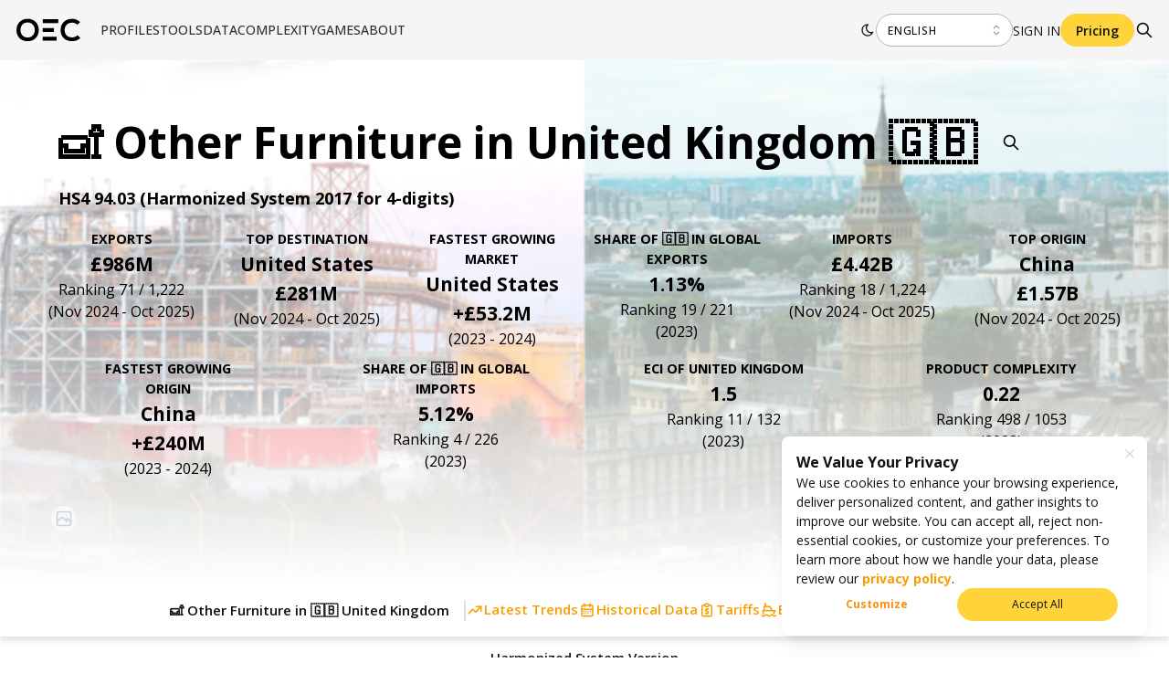

--- FILE ---
content_type: text/html; charset=utf-8
request_url: https://oec.world/en/profile/bilateral-product/other-furniture/reporter/gbr?redirect=true
body_size: 165579
content:
<!DOCTYPE html><html lang="en"><head><meta charSet="utf-8"/><meta name="viewport" content="width=device-width"/><meta name="theme-color" content="#F5F5F5"/><link rel="alternate" hrefLang="en" href="https://oec.world/en/profile/bilateral-product/other-furniture/reporter/gbr"/><link rel="alternate" hrefLang="es" href="https://oec.world/es/profile/bilateral-product/other-furniture/reporter/gbr"/><link rel="alternate" hrefLang="zh" href="https://oec.world/zh/profile/bilateral-product/other-furniture/reporter/gbr"/><meta name="twitter:card" content="summary_large_image"/><meta name="twitter:site" content="@OECtoday"/><meta name="twitter:creator" content="@datawheel"/><meta property="og:url" content="https://oec.world/en/profile/bilateral-product/other-furniture/reporter/gbr"/><meta property="og:type" content="website"/><meta property="og:locale" content="en_US"/><meta property="og:site_name" content="The Observatory of Economic Complexity"/><link rel="canonical" href="https://oec.world/en/profile/bilateral-product/other-furniture/reporter/gbr"/><link rel="icon" href="/favicon.ico"/><title>Other Furniture in United Kingdom Trade | The Observatory of Economic Complexity</title><meta name="robots" content="index,follow"/><meta name="description" content="Find the latest exports, imports and tariffs for Other Furniture trade in United Kingdom."/><meta property="og:title" content="Other Furniture in United Kingdom Trade | The Observatory of Economic Complexity"/><meta property="og:description" content="Find the latest exports, imports and tariffs for Other Furniture trade in United Kingdom."/><meta property="og:image" content="https://oec.world/api/cms/member/image?member=16898&amp;size=thumb"/><meta property="og:image" content="https://oec.world/api/cms/member/image?member=23962&amp;size=thumb"/><meta name="next-head-count" content="22"/><link rel="preload" href="/_next/static/media/e807dee2426166ad-s.p.woff2" as="font" type="font/woff2" crossorigin="anonymous" data-next-font="size-adjust"/><link rel="preload" href="/_next/static/css/ddeca8090a53332c.css" as="style"/><link rel="stylesheet" href="/_next/static/css/ddeca8090a53332c.css" data-n-g=""/><noscript data-n-css=""></noscript><script defer="" nomodule="" src="/_next/static/chunks/polyfills-42372ed130431b0a.js"></script><script src="/_next/static/chunks/webpack-6674ec4fe34a9e7c.js" defer=""></script><script src="/_next/static/chunks/framework-945b357d4a851f4b.js" defer=""></script><script src="/_next/static/chunks/main-3c9f94e2469bc397.js" defer=""></script><script src="/_next/static/chunks/pages/_app-b4908ec73ca246ec.js" defer=""></script><script src="/_next/static/chunks/069cb288-dd04160b790776d7.js" defer=""></script><script src="/_next/static/chunks/674a26a7-0ae1638cf299b33b.js" defer=""></script><script src="/_next/static/chunks/fec483df-53af1a7d9a1dd6f2.js" defer=""></script><script src="/_next/static/chunks/3bd9fa42-781c58a43a508d73.js" defer=""></script><script src="/_next/static/chunks/1194-757f55cc5d406436.js" defer=""></script><script src="/_next/static/chunks/2673-a19fd2e95646ec75.js" defer=""></script><script src="/_next/static/chunks/6350-be4753ab3d2c2dde.js" defer=""></script><script src="/_next/static/chunks/2138-d3c1938fa55ddaa2.js" defer=""></script><script src="/_next/static/chunks/2870-c6fcd18c6d994d41.js" defer=""></script><script src="/_next/static/chunks/4976-8d97f5eee2cce694.js" defer=""></script><script src="/_next/static/chunks/9867-e407096bbf1764d8.js" defer=""></script><script src="/_next/static/chunks/2905-c0c7684f41f081f7.js" defer=""></script><script src="/_next/static/chunks/579-4c3cdce74a6f2c55.js" defer=""></script><script src="/_next/static/chunks/4328-eaf19877286aa1b7.js" defer=""></script><script src="/_next/static/chunks/9502-0d0b5146ef0d9dba.js" defer=""></script><script src="/_next/static/chunks/8574-6142b1e19b03f99e.js" defer=""></script><script src="/_next/static/chunks/5167-562893939650b0c5.js" defer=""></script><script src="/_next/static/chunks/8206-ab83c30f6037fb7e.js" defer=""></script><script src="/_next/static/chunks/4590-a25d8ec1f6f6487a.js" defer=""></script><script src="/_next/static/chunks/7673-6b3c7d1799b8e4a7.js" defer=""></script><script src="/_next/static/chunks/8362-8be171c66dd80ea4.js" defer=""></script><script src="/_next/static/chunks/5733-5629565de7ce7183.js" defer=""></script><script src="/_next/static/chunks/394-9bdda9075a125fc0.js" defer=""></script><script src="/_next/static/chunks/3370-9ed1517c38e2021c.js" defer=""></script><script src="/_next/static/chunks/3302-ab6f5b0552ae2b4f.js" defer=""></script><script src="/_next/static/chunks/pages/profile/%5B...bespoke%5D-0db141b44dda5228.js" defer=""></script><script src="/_next/static/iCx1NaTW-BpIiHqnN48-V/_buildManifest.js" defer=""></script><script src="/_next/static/iCx1NaTW-BpIiHqnN48-V/_ssgManifest.js" defer=""></script><style data-emotion="mantine-global animation-a1st95">@-webkit-keyframes animation-a1st95{0%{opacity:1;fill:black;}30%{fill:#FFA63F;}60%{fill:black;}}@keyframes animation-a1st95{0%{opacity:1;fill:black;}30%{fill:#FFA63F;}60%{fill:black;}}</style><style data-emotion="mantine-global animation-1k8euek">@-webkit-keyframes animation-1k8euek{0%{-webkit-transform:none;-moz-transform:none;-ms-transform:none;transform:none;}100%{-webkit-transform:rotate(360deg);-moz-transform:rotate(360deg);-ms-transform:rotate(360deg);transform:rotate(360deg);}}@keyframes animation-1k8euek{0%{-webkit-transform:none;-moz-transform:none;-ms-transform:none;transform:none;}100%{-webkit-transform:rotate(360deg);-moz-transform:rotate(360deg);-ms-transform:rotate(360deg);transform:rotate(360deg);}}</style><style data-emotion="mantine-global animation-13t723b">@-webkit-keyframes animation-13t723b{0%{-webkit-background-position:0% 50%;background-position:0% 50%;}50%{-webkit-background-position:100% 50%;background-position:100% 50%;}100%{-webkit-background-position:0% 50%;background-position:0% 50%;}}@keyframes animation-13t723b{0%{-webkit-background-position:0% 50%;background-position:0% 50%;}50%{-webkit-background-position:100% 50%;background-position:100% 50%;}100%{-webkit-background-position:0% 50%;background-position:0% 50%;}}</style><style data-emotion="mantine-global animation-3i31wx">@-webkit-keyframes animation-3i31wx{0%{-webkit-clip-path:path("M0,250L80,280C160,310,320,370,480,360C640,350,800,300,960,250C1120,200,1280,150,1440,180C1600,210,1760,320,1920,350C2080,380,2240,330,2400,300C2560,270,2720,260,2880,290C3040,320,3200,390,3360,420C3520,450,3680,450,3840,400C4000,350,4160,250,4320,200C4480,150,4640,150,4800,200C4960,250,5120,350,5280,400C5440,450,5600,450,5760,400C5920,350,6080,250,6240,200C6400,150,6560,150,6720,200C6880,250,7040,350,7200,400C7360,450,7520,450,7680,400C7840,350,8000,250,8160,200C8320,150,8480,150,8640,200C8800,250,8960,350,9120,400C9280,450,9440,450,9600,400C9760,350,9920,250,10080,200C10240,150,10400,150,10560,200C10720,250,10880,350,11040,400C11200,450,11360,450,11440,400L11520,350L11520,490L11440,490C11360,490,11200,490,11040,490C10880,490,10720,490,10560,490C10400,490,10240,490,10080,490C9920,490,9760,490,9600,490C9440,490,9280,490,9120,490C8960,490,8800,490,8640,490C8480,490,8320,490,8160,490C8000,490,7840,490,7680,490C7520,490,7360,490,7200,490C7040,490,6880,490,6720,490C6560,490,6400,490,6240,490C6080,490,5920,490,5760,490C5600,490,5440,490,5280,490C5120,490,4960,490,4800,490C4640,490,4480,490,4320,490C4160,490,4000,490,3840,490C3680,490,3520,490,3360,490C3200,490,3040,490,2880,490C2720,490,2560,490,2400,490C2240,490,2080,490,1920,490C1760,490,1600,490,1440,490C1280,490,1120,490,960,490C800,490,640,490,480,490C320,490,160,490,80,490L0,490Z");clip-path:path("M0,250L80,280C160,310,320,370,480,360C640,350,800,300,960,250C1120,200,1280,150,1440,180C1600,210,1760,320,1920,350C2080,380,2240,330,2400,300C2560,270,2720,260,2880,290C3040,320,3200,390,3360,420C3520,450,3680,450,3840,400C4000,350,4160,250,4320,200C4480,150,4640,150,4800,200C4960,250,5120,350,5280,400C5440,450,5600,450,5760,400C5920,350,6080,250,6240,200C6400,150,6560,150,6720,200C6880,250,7040,350,7200,400C7360,450,7520,450,7680,400C7840,350,8000,250,8160,200C8320,150,8480,150,8640,200C8800,250,8960,350,9120,400C9280,450,9440,450,9600,400C9760,350,9920,250,10080,200C10240,150,10400,150,10560,200C10720,250,10880,350,11040,400C11200,450,11360,450,11440,400L11520,350L11520,490L11440,490C11360,490,11200,490,11040,490C10880,490,10720,490,10560,490C10400,490,10240,490,10080,490C9920,490,9760,490,9600,490C9440,490,9280,490,9120,490C8960,490,8800,490,8640,490C8480,490,8320,490,8160,490C8000,490,7840,490,7680,490C7520,490,7360,490,7200,490C7040,490,6880,490,6720,490C6560,490,6400,490,6240,490C6080,490,5920,490,5760,490C5600,490,5440,490,5280,490C5120,490,4960,490,4800,490C4640,490,4480,490,4320,490C4160,490,4000,490,3840,490C3680,490,3520,490,3360,490C3200,490,3040,490,2880,490C2720,490,2560,490,2400,490C2240,490,2080,490,1920,490C1760,490,1600,490,1440,490C1280,490,1120,490,960,490C800,490,640,490,480,490C320,490,160,490,80,490L0,490Z");}25%{-webkit-clip-path:path("M-200,200L-120,230C-40,260,120,320,280,310C440,300,600,250,760,200C920,150,1080,100,1240,130C1400,160,1560,270,1720,300C1880,330,2040,280,2200,250C2360,220,2520,210,2680,240C2840,270,3000,340,3160,370C3320,400,3480,400,3640,350C3800,300,3960,200,4120,150C4280,100,4440,100,4600,150C4760,200,4920,300,5080,350C5240,400,5400,400,5560,350C5720,300,5880,200,6040,150C6200,100,6360,100,6520,150C6680,200,6840,300,7000,350C7160,400,7320,400,7480,350C7640,300,7800,200,7960,150C8120,100,8280,100,8440,150C8600,200,8760,300,8920,350C9080,400,9240,400,9400,350C9560,300,9720,200,9880,150C10040,100,10200,100,10360,150C10520,200,10680,300,10840,350C11000,400,11160,400,11240,350L11320,300L11320,490L11240,490C11160,490,11000,490,10840,490C10680,490,10520,490,10360,490C10200,490,10040,490,9880,490C9720,490,9560,490,9400,490C9240,490,9080,490,8920,490C8760,490,8600,490,8440,490C8280,490,8120,490,7960,490C7800,490,7640,490,7480,490C7320,490,7160,490,7000,490C6840,490,6680,490,6520,490C6360,490,6200,490,6040,490C5880,490,5720,490,5560,490C5400,490,5240,490,5080,490C4920,490,4760,490,4600,490C4440,490,4280,490,4120,490C3960,490,3800,490,3640,490C3480,490,3320,490,3160,490C3000,490,2840,490,2680,490C2520,490,2360,490,2200,490C2040,490,1880,490,1720,490C1560,490,1400,490,1240,490C1080,490,920,490,760,490C600,490,440,490,280,490C120,490,-40,490,-120,490L-200,490Z");clip-path:path("M-200,200L-120,230C-40,260,120,320,280,310C440,300,600,250,760,200C920,150,1080,100,1240,130C1400,160,1560,270,1720,300C1880,330,2040,280,2200,250C2360,220,2520,210,2680,240C2840,270,3000,340,3160,370C3320,400,3480,400,3640,350C3800,300,3960,200,4120,150C4280,100,4440,100,4600,150C4760,200,4920,300,5080,350C5240,400,5400,400,5560,350C5720,300,5880,200,6040,150C6200,100,6360,100,6520,150C6680,200,6840,300,7000,350C7160,400,7320,400,7480,350C7640,300,7800,200,7960,150C8120,100,8280,100,8440,150C8600,200,8760,300,8920,350C9080,400,9240,400,9400,350C9560,300,9720,200,9880,150C10040,100,10200,100,10360,150C10520,200,10680,300,10840,350C11000,400,11160,400,11240,350L11320,300L11320,490L11240,490C11160,490,11000,490,10840,490C10680,490,10520,490,10360,490C10200,490,10040,490,9880,490C9720,490,9560,490,9400,490C9240,490,9080,490,8920,490C8760,490,8600,490,8440,490C8280,490,8120,490,7960,490C7800,490,7640,490,7480,490C7320,490,7160,490,7000,490C6840,490,6680,490,6520,490C6360,490,6200,490,6040,490C5880,490,5720,490,5560,490C5400,490,5240,490,5080,490C4920,490,4760,490,4600,490C4440,490,4280,490,4120,490C3960,490,3800,490,3640,490C3480,490,3320,490,3160,490C3000,490,2840,490,2680,490C2520,490,2360,490,2200,490C2040,490,1880,490,1720,490C1560,490,1400,490,1240,490C1080,490,920,490,760,490C600,490,440,490,280,490C120,490,-40,490,-120,490L-200,490Z");}50%{-webkit-clip-path:path("M-400,300L-320,270C-240,240,-80,180,80,190C240,200,400,250,560,300C720,350,880,400,1040,370C1200,340,1360,230,1520,200C1680,170,1840,220,2000,250C2160,280,2320,290,2480,260C2640,230,2800,160,2960,130C3120,100,3280,100,3440,150C3600,200,3760,300,3920,350C4080,400,4240,400,4400,350C4560,300,4720,200,4880,150C5040,100,5200,100,5360,150C5520,200,5680,300,5840,350C6000,400,6160,400,6320,350C6480,300,6640,200,6800,150C6960,100,7120,100,7280,150C7440,200,7600,300,7760,350C7920,400,8080,400,8240,350C8400,300,8560,200,8720,150C8880,100,9040,100,9200,150C9360,200,9520,300,9680,350C9840,400,10000,400,10160,350C10320,300,10480,200,10640,150C10800,100,10960,100,11040,150L11120,200L11120,490L11040,490C10960,490,10800,490,10640,490C10480,490,10320,490,10160,490C10000,490,9840,490,9680,490C9520,490,9360,490,9200,490C9040,490,8880,490,8720,490C8560,490,8400,490,8240,490C8080,490,7920,490,7760,490C7600,490,7440,490,7280,490C7120,490,6960,490,6800,490C6640,490,6480,490,6320,490C6160,490,6000,490,5840,490C5680,490,5520,490,5360,490C5200,490,5040,490,4880,490C4720,490,4560,490,4400,490C4240,490,4080,490,3920,490C3760,490,3600,490,3440,490C3280,490,3120,490,2960,490C2800,490,2640,490,2480,490C2320,490,2160,490,2000,490C1840,490,1680,490,1520,490C1360,490,1200,490,1040,490C880,490,720,490,560,490C400,490,240,490,80,490C-80,490,-240,490,-320,490L-400,490Z");clip-path:path("M-400,300L-320,270C-240,240,-80,180,80,190C240,200,400,250,560,300C720,350,880,400,1040,370C1200,340,1360,230,1520,200C1680,170,1840,220,2000,250C2160,280,2320,290,2480,260C2640,230,2800,160,2960,130C3120,100,3280,100,3440,150C3600,200,3760,300,3920,350C4080,400,4240,400,4400,350C4560,300,4720,200,4880,150C5040,100,5200,100,5360,150C5520,200,5680,300,5840,350C6000,400,6160,400,6320,350C6480,300,6640,200,6800,150C6960,100,7120,100,7280,150C7440,200,7600,300,7760,350C7920,400,8080,400,8240,350C8400,300,8560,200,8720,150C8880,100,9040,100,9200,150C9360,200,9520,300,9680,350C9840,400,10000,400,10160,350C10320,300,10480,200,10640,150C10800,100,10960,100,11040,150L11120,200L11120,490L11040,490C10960,490,10800,490,10640,490C10480,490,10320,490,10160,490C10000,490,9840,490,9680,490C9520,490,9360,490,9200,490C9040,490,8880,490,8720,490C8560,490,8400,490,8240,490C8080,490,7920,490,7760,490C7600,490,7440,490,7280,490C7120,490,6960,490,6800,490C6640,490,6480,490,6320,490C6160,490,6000,490,5840,490C5680,490,5520,490,5360,490C5200,490,5040,490,4880,490C4720,490,4560,490,4400,490C4240,490,4080,490,3920,490C3760,490,3600,490,3440,490C3280,490,3120,490,2960,490C2800,490,2640,490,2480,490C2320,490,2160,490,2000,490C1840,490,1680,490,1520,490C1360,490,1200,490,1040,490C880,490,720,490,560,490C400,490,240,490,80,490C-80,490,-240,490,-320,490L-400,490Z");}75%{-webkit-clip-path:path("M-200,200L-120,230C-40,260,120,320,280,310C440,300,600,250,760,200C920,150,1080,100,1240,130C1400,160,1560,270,1720,300C1880,330,2040,280,2200,250C2360,220,2520,210,2680,240C2840,270,3000,340,3160,370C3320,400,3480,400,3640,350C3800,300,3960,200,4120,150C4280,100,4440,100,4600,150C4760,200,4920,300,5080,350C5240,400,5400,400,5560,350C5720,300,5880,200,6040,150C6200,100,6360,100,6520,150C6680,200,6840,300,7000,350C7160,400,7320,400,7480,350C7640,300,7800,200,7960,150C8120,100,8280,100,8440,150C8600,200,8760,300,8920,350C9080,400,9240,400,9400,350C9560,300,9720,200,9880,150C10040,100,10200,100,10360,150C10520,200,10680,300,10840,350C11000,400,11160,400,11240,350L11320,300L11320,490L11240,490C11160,490,11000,490,10840,490C10680,490,10520,490,10360,490C10200,490,10040,490,9880,490C9720,490,9560,490,9400,490C9240,490,9080,490,8920,490C8760,490,8600,490,8440,490C8280,490,8120,490,7960,490C7800,490,7640,490,7480,490C7320,490,7160,490,7000,490C6840,490,6680,490,6520,490C6360,490,6200,490,6040,490C5880,490,5720,490,5560,490C5400,490,5240,490,5080,490C4920,490,4760,490,4600,490C4440,490,4280,490,4120,490C3960,490,3800,490,3640,490C3480,490,3320,490,3160,490C3000,490,2840,490,2680,490C2520,490,2360,490,2200,490C2040,490,1880,490,1720,490C1560,490,1400,490,1240,490C1080,490,920,490,760,490C600,490,440,490,280,490C120,490,-40,490,-120,490L-200,490Z");clip-path:path("M-200,200L-120,230C-40,260,120,320,280,310C440,300,600,250,760,200C920,150,1080,100,1240,130C1400,160,1560,270,1720,300C1880,330,2040,280,2200,250C2360,220,2520,210,2680,240C2840,270,3000,340,3160,370C3320,400,3480,400,3640,350C3800,300,3960,200,4120,150C4280,100,4440,100,4600,150C4760,200,4920,300,5080,350C5240,400,5400,400,5560,350C5720,300,5880,200,6040,150C6200,100,6360,100,6520,150C6680,200,6840,300,7000,350C7160,400,7320,400,7480,350C7640,300,7800,200,7960,150C8120,100,8280,100,8440,150C8600,200,8760,300,8920,350C9080,400,9240,400,9400,350C9560,300,9720,200,9880,150C10040,100,10200,100,10360,150C10520,200,10680,300,10840,350C11000,400,11160,400,11240,350L11320,300L11320,490L11240,490C11160,490,11000,490,10840,490C10680,490,10520,490,10360,490C10200,490,10040,490,9880,490C9720,490,9560,490,9400,490C9240,490,9080,490,8920,490C8760,490,8600,490,8440,490C8280,490,8120,490,7960,490C7800,490,7640,490,7480,490C7320,490,7160,490,7000,490C6840,490,6680,490,6520,490C6360,490,6200,490,6040,490C5880,490,5720,490,5560,490C5400,490,5240,490,5080,490C4920,490,4760,490,4600,490C4440,490,4280,490,4120,490C3960,490,3800,490,3640,490C3480,490,3320,490,3160,490C3000,490,2840,490,2680,490C2520,490,2360,490,2200,490C2040,490,1880,490,1720,490C1560,490,1400,490,1240,490C1080,490,920,490,760,490C600,490,440,490,280,490C120,490,-40,490,-120,490L-200,490Z");}100%{-webkit-clip-path:path("M0,250L80,280C160,310,320,370,480,360C640,350,800,300,960,250C1120,200,1280,150,1440,180C1600,210,1760,320,1920,350C2080,380,2240,330,2400,300C2560,270,2720,260,2880,290C3040,320,3200,390,3360,420C3520,450,3680,450,3840,400C4000,350,4160,250,4320,200C4480,150,4640,150,4800,200C4960,250,5120,350,5280,400C5440,450,5600,450,5760,400C5920,350,6080,250,6240,200C6400,150,6560,150,6720,200C6880,250,7040,350,7200,400C7360,450,7520,450,7680,400C7840,350,8000,250,8160,200C8320,150,8480,150,8640,200C8800,250,8960,350,9120,400C9280,450,9440,450,9600,400C9760,350,9920,250,10080,200C10240,150,10400,150,10560,200C10720,250,10880,350,11040,400C11200,450,11360,450,11440,400L11520,350L11520,490L11440,490C11360,490,11200,490,11040,490C10880,490,10720,490,10560,490C10400,490,10240,490,10080,490C9920,490,9760,490,9600,490C9440,490,9280,490,9120,490C8960,490,8800,490,8640,490C8480,490,8320,490,8160,490C8000,490,7840,490,7680,490C7520,490,7360,490,7200,490C7040,490,6880,490,6720,490C6560,490,6400,490,6240,490C6080,490,5920,490,5760,490C5600,490,5440,490,5280,490C5120,490,4960,490,4800,490C4640,490,4480,490,4320,490C4160,490,4000,490,3840,490C3680,490,3520,490,3360,490C3200,490,3040,490,2880,490C2720,490,2560,490,2400,490C2240,490,2080,490,1920,490C1760,490,1600,490,1440,490C1280,490,1120,490,960,490C800,490,640,490,480,490C320,490,160,490,80,490L0,490Z");clip-path:path("M0,250L80,280C160,310,320,370,480,360C640,350,800,300,960,250C1120,200,1280,150,1440,180C1600,210,1760,320,1920,350C2080,380,2240,330,2400,300C2560,270,2720,260,2880,290C3040,320,3200,390,3360,420C3520,450,3680,450,3840,400C4000,350,4160,250,4320,200C4480,150,4640,150,4800,200C4960,250,5120,350,5280,400C5440,450,5600,450,5760,400C5920,350,6080,250,6240,200C6400,150,6560,150,6720,200C6880,250,7040,350,7200,400C7360,450,7520,450,7680,400C7840,350,8000,250,8160,200C8320,150,8480,150,8640,200C8800,250,8960,350,9120,400C9280,450,9440,450,9600,400C9760,350,9920,250,10080,200C10240,150,10400,150,10560,200C10720,250,10880,350,11040,400C11200,450,11360,450,11440,400L11520,350L11520,490L11440,490C11360,490,11200,490,11040,490C10880,490,10720,490,10560,490C10400,490,10240,490,10080,490C9920,490,9760,490,9600,490C9440,490,9280,490,9120,490C8960,490,8800,490,8640,490C8480,490,8320,490,8160,490C8000,490,7840,490,7680,490C7520,490,7360,490,7200,490C7040,490,6880,490,6720,490C6560,490,6400,490,6240,490C6080,490,5920,490,5760,490C5600,490,5440,490,5280,490C5120,490,4960,490,4800,490C4640,490,4480,490,4320,490C4160,490,4000,490,3840,490C3680,490,3520,490,3360,490C3200,490,3040,490,2880,490C2720,490,2560,490,2400,490C2240,490,2080,490,1920,490C1760,490,1600,490,1440,490C1280,490,1120,490,960,490C800,490,640,490,480,490C320,490,160,490,80,490L0,490Z");}}@keyframes animation-3i31wx{0%{-webkit-clip-path:path("M0,250L80,280C160,310,320,370,480,360C640,350,800,300,960,250C1120,200,1280,150,1440,180C1600,210,1760,320,1920,350C2080,380,2240,330,2400,300C2560,270,2720,260,2880,290C3040,320,3200,390,3360,420C3520,450,3680,450,3840,400C4000,350,4160,250,4320,200C4480,150,4640,150,4800,200C4960,250,5120,350,5280,400C5440,450,5600,450,5760,400C5920,350,6080,250,6240,200C6400,150,6560,150,6720,200C6880,250,7040,350,7200,400C7360,450,7520,450,7680,400C7840,350,8000,250,8160,200C8320,150,8480,150,8640,200C8800,250,8960,350,9120,400C9280,450,9440,450,9600,400C9760,350,9920,250,10080,200C10240,150,10400,150,10560,200C10720,250,10880,350,11040,400C11200,450,11360,450,11440,400L11520,350L11520,490L11440,490C11360,490,11200,490,11040,490C10880,490,10720,490,10560,490C10400,490,10240,490,10080,490C9920,490,9760,490,9600,490C9440,490,9280,490,9120,490C8960,490,8800,490,8640,490C8480,490,8320,490,8160,490C8000,490,7840,490,7680,490C7520,490,7360,490,7200,490C7040,490,6880,490,6720,490C6560,490,6400,490,6240,490C6080,490,5920,490,5760,490C5600,490,5440,490,5280,490C5120,490,4960,490,4800,490C4640,490,4480,490,4320,490C4160,490,4000,490,3840,490C3680,490,3520,490,3360,490C3200,490,3040,490,2880,490C2720,490,2560,490,2400,490C2240,490,2080,490,1920,490C1760,490,1600,490,1440,490C1280,490,1120,490,960,490C800,490,640,490,480,490C320,490,160,490,80,490L0,490Z");clip-path:path("M0,250L80,280C160,310,320,370,480,360C640,350,800,300,960,250C1120,200,1280,150,1440,180C1600,210,1760,320,1920,350C2080,380,2240,330,2400,300C2560,270,2720,260,2880,290C3040,320,3200,390,3360,420C3520,450,3680,450,3840,400C4000,350,4160,250,4320,200C4480,150,4640,150,4800,200C4960,250,5120,350,5280,400C5440,450,5600,450,5760,400C5920,350,6080,250,6240,200C6400,150,6560,150,6720,200C6880,250,7040,350,7200,400C7360,450,7520,450,7680,400C7840,350,8000,250,8160,200C8320,150,8480,150,8640,200C8800,250,8960,350,9120,400C9280,450,9440,450,9600,400C9760,350,9920,250,10080,200C10240,150,10400,150,10560,200C10720,250,10880,350,11040,400C11200,450,11360,450,11440,400L11520,350L11520,490L11440,490C11360,490,11200,490,11040,490C10880,490,10720,490,10560,490C10400,490,10240,490,10080,490C9920,490,9760,490,9600,490C9440,490,9280,490,9120,490C8960,490,8800,490,8640,490C8480,490,8320,490,8160,490C8000,490,7840,490,7680,490C7520,490,7360,490,7200,490C7040,490,6880,490,6720,490C6560,490,6400,490,6240,490C6080,490,5920,490,5760,490C5600,490,5440,490,5280,490C5120,490,4960,490,4800,490C4640,490,4480,490,4320,490C4160,490,4000,490,3840,490C3680,490,3520,490,3360,490C3200,490,3040,490,2880,490C2720,490,2560,490,2400,490C2240,490,2080,490,1920,490C1760,490,1600,490,1440,490C1280,490,1120,490,960,490C800,490,640,490,480,490C320,490,160,490,80,490L0,490Z");}25%{-webkit-clip-path:path("M-200,200L-120,230C-40,260,120,320,280,310C440,300,600,250,760,200C920,150,1080,100,1240,130C1400,160,1560,270,1720,300C1880,330,2040,280,2200,250C2360,220,2520,210,2680,240C2840,270,3000,340,3160,370C3320,400,3480,400,3640,350C3800,300,3960,200,4120,150C4280,100,4440,100,4600,150C4760,200,4920,300,5080,350C5240,400,5400,400,5560,350C5720,300,5880,200,6040,150C6200,100,6360,100,6520,150C6680,200,6840,300,7000,350C7160,400,7320,400,7480,350C7640,300,7800,200,7960,150C8120,100,8280,100,8440,150C8600,200,8760,300,8920,350C9080,400,9240,400,9400,350C9560,300,9720,200,9880,150C10040,100,10200,100,10360,150C10520,200,10680,300,10840,350C11000,400,11160,400,11240,350L11320,300L11320,490L11240,490C11160,490,11000,490,10840,490C10680,490,10520,490,10360,490C10200,490,10040,490,9880,490C9720,490,9560,490,9400,490C9240,490,9080,490,8920,490C8760,490,8600,490,8440,490C8280,490,8120,490,7960,490C7800,490,7640,490,7480,490C7320,490,7160,490,7000,490C6840,490,6680,490,6520,490C6360,490,6200,490,6040,490C5880,490,5720,490,5560,490C5400,490,5240,490,5080,490C4920,490,4760,490,4600,490C4440,490,4280,490,4120,490C3960,490,3800,490,3640,490C3480,490,3320,490,3160,490C3000,490,2840,490,2680,490C2520,490,2360,490,2200,490C2040,490,1880,490,1720,490C1560,490,1400,490,1240,490C1080,490,920,490,760,490C600,490,440,490,280,490C120,490,-40,490,-120,490L-200,490Z");clip-path:path("M-200,200L-120,230C-40,260,120,320,280,310C440,300,600,250,760,200C920,150,1080,100,1240,130C1400,160,1560,270,1720,300C1880,330,2040,280,2200,250C2360,220,2520,210,2680,240C2840,270,3000,340,3160,370C3320,400,3480,400,3640,350C3800,300,3960,200,4120,150C4280,100,4440,100,4600,150C4760,200,4920,300,5080,350C5240,400,5400,400,5560,350C5720,300,5880,200,6040,150C6200,100,6360,100,6520,150C6680,200,6840,300,7000,350C7160,400,7320,400,7480,350C7640,300,7800,200,7960,150C8120,100,8280,100,8440,150C8600,200,8760,300,8920,350C9080,400,9240,400,9400,350C9560,300,9720,200,9880,150C10040,100,10200,100,10360,150C10520,200,10680,300,10840,350C11000,400,11160,400,11240,350L11320,300L11320,490L11240,490C11160,490,11000,490,10840,490C10680,490,10520,490,10360,490C10200,490,10040,490,9880,490C9720,490,9560,490,9400,490C9240,490,9080,490,8920,490C8760,490,8600,490,8440,490C8280,490,8120,490,7960,490C7800,490,7640,490,7480,490C7320,490,7160,490,7000,490C6840,490,6680,490,6520,490C6360,490,6200,490,6040,490C5880,490,5720,490,5560,490C5400,490,5240,490,5080,490C4920,490,4760,490,4600,490C4440,490,4280,490,4120,490C3960,490,3800,490,3640,490C3480,490,3320,490,3160,490C3000,490,2840,490,2680,490C2520,490,2360,490,2200,490C2040,490,1880,490,1720,490C1560,490,1400,490,1240,490C1080,490,920,490,760,490C600,490,440,490,280,490C120,490,-40,490,-120,490L-200,490Z");}50%{-webkit-clip-path:path("M-400,300L-320,270C-240,240,-80,180,80,190C240,200,400,250,560,300C720,350,880,400,1040,370C1200,340,1360,230,1520,200C1680,170,1840,220,2000,250C2160,280,2320,290,2480,260C2640,230,2800,160,2960,130C3120,100,3280,100,3440,150C3600,200,3760,300,3920,350C4080,400,4240,400,4400,350C4560,300,4720,200,4880,150C5040,100,5200,100,5360,150C5520,200,5680,300,5840,350C6000,400,6160,400,6320,350C6480,300,6640,200,6800,150C6960,100,7120,100,7280,150C7440,200,7600,300,7760,350C7920,400,8080,400,8240,350C8400,300,8560,200,8720,150C8880,100,9040,100,9200,150C9360,200,9520,300,9680,350C9840,400,10000,400,10160,350C10320,300,10480,200,10640,150C10800,100,10960,100,11040,150L11120,200L11120,490L11040,490C10960,490,10800,490,10640,490C10480,490,10320,490,10160,490C10000,490,9840,490,9680,490C9520,490,9360,490,9200,490C9040,490,8880,490,8720,490C8560,490,8400,490,8240,490C8080,490,7920,490,7760,490C7600,490,7440,490,7280,490C7120,490,6960,490,6800,490C6640,490,6480,490,6320,490C6160,490,6000,490,5840,490C5680,490,5520,490,5360,490C5200,490,5040,490,4880,490C4720,490,4560,490,4400,490C4240,490,4080,490,3920,490C3760,490,3600,490,3440,490C3280,490,3120,490,2960,490C2800,490,2640,490,2480,490C2320,490,2160,490,2000,490C1840,490,1680,490,1520,490C1360,490,1200,490,1040,490C880,490,720,490,560,490C400,490,240,490,80,490C-80,490,-240,490,-320,490L-400,490Z");clip-path:path("M-400,300L-320,270C-240,240,-80,180,80,190C240,200,400,250,560,300C720,350,880,400,1040,370C1200,340,1360,230,1520,200C1680,170,1840,220,2000,250C2160,280,2320,290,2480,260C2640,230,2800,160,2960,130C3120,100,3280,100,3440,150C3600,200,3760,300,3920,350C4080,400,4240,400,4400,350C4560,300,4720,200,4880,150C5040,100,5200,100,5360,150C5520,200,5680,300,5840,350C6000,400,6160,400,6320,350C6480,300,6640,200,6800,150C6960,100,7120,100,7280,150C7440,200,7600,300,7760,350C7920,400,8080,400,8240,350C8400,300,8560,200,8720,150C8880,100,9040,100,9200,150C9360,200,9520,300,9680,350C9840,400,10000,400,10160,350C10320,300,10480,200,10640,150C10800,100,10960,100,11040,150L11120,200L11120,490L11040,490C10960,490,10800,490,10640,490C10480,490,10320,490,10160,490C10000,490,9840,490,9680,490C9520,490,9360,490,9200,490C9040,490,8880,490,8720,490C8560,490,8400,490,8240,490C8080,490,7920,490,7760,490C7600,490,7440,490,7280,490C7120,490,6960,490,6800,490C6640,490,6480,490,6320,490C6160,490,6000,490,5840,490C5680,490,5520,490,5360,490C5200,490,5040,490,4880,490C4720,490,4560,490,4400,490C4240,490,4080,490,3920,490C3760,490,3600,490,3440,490C3280,490,3120,490,2960,490C2800,490,2640,490,2480,490C2320,490,2160,490,2000,490C1840,490,1680,490,1520,490C1360,490,1200,490,1040,490C880,490,720,490,560,490C400,490,240,490,80,490C-80,490,-240,490,-320,490L-400,490Z");}75%{-webkit-clip-path:path("M-200,200L-120,230C-40,260,120,320,280,310C440,300,600,250,760,200C920,150,1080,100,1240,130C1400,160,1560,270,1720,300C1880,330,2040,280,2200,250C2360,220,2520,210,2680,240C2840,270,3000,340,3160,370C3320,400,3480,400,3640,350C3800,300,3960,200,4120,150C4280,100,4440,100,4600,150C4760,200,4920,300,5080,350C5240,400,5400,400,5560,350C5720,300,5880,200,6040,150C6200,100,6360,100,6520,150C6680,200,6840,300,7000,350C7160,400,7320,400,7480,350C7640,300,7800,200,7960,150C8120,100,8280,100,8440,150C8600,200,8760,300,8920,350C9080,400,9240,400,9400,350C9560,300,9720,200,9880,150C10040,100,10200,100,10360,150C10520,200,10680,300,10840,350C11000,400,11160,400,11240,350L11320,300L11320,490L11240,490C11160,490,11000,490,10840,490C10680,490,10520,490,10360,490C10200,490,10040,490,9880,490C9720,490,9560,490,9400,490C9240,490,9080,490,8920,490C8760,490,8600,490,8440,490C8280,490,8120,490,7960,490C7800,490,7640,490,7480,490C7320,490,7160,490,7000,490C6840,490,6680,490,6520,490C6360,490,6200,490,6040,490C5880,490,5720,490,5560,490C5400,490,5240,490,5080,490C4920,490,4760,490,4600,490C4440,490,4280,490,4120,490C3960,490,3800,490,3640,490C3480,490,3320,490,3160,490C3000,490,2840,490,2680,490C2520,490,2360,490,2200,490C2040,490,1880,490,1720,490C1560,490,1400,490,1240,490C1080,490,920,490,760,490C600,490,440,490,280,490C120,490,-40,490,-120,490L-200,490Z");clip-path:path("M-200,200L-120,230C-40,260,120,320,280,310C440,300,600,250,760,200C920,150,1080,100,1240,130C1400,160,1560,270,1720,300C1880,330,2040,280,2200,250C2360,220,2520,210,2680,240C2840,270,3000,340,3160,370C3320,400,3480,400,3640,350C3800,300,3960,200,4120,150C4280,100,4440,100,4600,150C4760,200,4920,300,5080,350C5240,400,5400,400,5560,350C5720,300,5880,200,6040,150C6200,100,6360,100,6520,150C6680,200,6840,300,7000,350C7160,400,7320,400,7480,350C7640,300,7800,200,7960,150C8120,100,8280,100,8440,150C8600,200,8760,300,8920,350C9080,400,9240,400,9400,350C9560,300,9720,200,9880,150C10040,100,10200,100,10360,150C10520,200,10680,300,10840,350C11000,400,11160,400,11240,350L11320,300L11320,490L11240,490C11160,490,11000,490,10840,490C10680,490,10520,490,10360,490C10200,490,10040,490,9880,490C9720,490,9560,490,9400,490C9240,490,9080,490,8920,490C8760,490,8600,490,8440,490C8280,490,8120,490,7960,490C7800,490,7640,490,7480,490C7320,490,7160,490,7000,490C6840,490,6680,490,6520,490C6360,490,6200,490,6040,490C5880,490,5720,490,5560,490C5400,490,5240,490,5080,490C4920,490,4760,490,4600,490C4440,490,4280,490,4120,490C3960,490,3800,490,3640,490C3480,490,3320,490,3160,490C3000,490,2840,490,2680,490C2520,490,2360,490,2200,490C2040,490,1880,490,1720,490C1560,490,1400,490,1240,490C1080,490,920,490,760,490C600,490,440,490,280,490C120,490,-40,490,-120,490L-200,490Z");}100%{-webkit-clip-path:path("M0,250L80,280C160,310,320,370,480,360C640,350,800,300,960,250C1120,200,1280,150,1440,180C1600,210,1760,320,1920,350C2080,380,2240,330,2400,300C2560,270,2720,260,2880,290C3040,320,3200,390,3360,420C3520,450,3680,450,3840,400C4000,350,4160,250,4320,200C4480,150,4640,150,4800,200C4960,250,5120,350,5280,400C5440,450,5600,450,5760,400C5920,350,6080,250,6240,200C6400,150,6560,150,6720,200C6880,250,7040,350,7200,400C7360,450,7520,450,7680,400C7840,350,8000,250,8160,200C8320,150,8480,150,8640,200C8800,250,8960,350,9120,400C9280,450,9440,450,9600,400C9760,350,9920,250,10080,200C10240,150,10400,150,10560,200C10720,250,10880,350,11040,400C11200,450,11360,450,11440,400L11520,350L11520,490L11440,490C11360,490,11200,490,11040,490C10880,490,10720,490,10560,490C10400,490,10240,490,10080,490C9920,490,9760,490,9600,490C9440,490,9280,490,9120,490C8960,490,8800,490,8640,490C8480,490,8320,490,8160,490C8000,490,7840,490,7680,490C7520,490,7360,490,7200,490C7040,490,6880,490,6720,490C6560,490,6400,490,6240,490C6080,490,5920,490,5760,490C5600,490,5440,490,5280,490C5120,490,4960,490,4800,490C4640,490,4480,490,4320,490C4160,490,4000,490,3840,490C3680,490,3520,490,3360,490C3200,490,3040,490,2880,490C2720,490,2560,490,2400,490C2240,490,2080,490,1920,490C1760,490,1600,490,1440,490C1280,490,1120,490,960,490C800,490,640,490,480,490C320,490,160,490,80,490L0,490Z");clip-path:path("M0,250L80,280C160,310,320,370,480,360C640,350,800,300,960,250C1120,200,1280,150,1440,180C1600,210,1760,320,1920,350C2080,380,2240,330,2400,300C2560,270,2720,260,2880,290C3040,320,3200,390,3360,420C3520,450,3680,450,3840,400C4000,350,4160,250,4320,200C4480,150,4640,150,4800,200C4960,250,5120,350,5280,400C5440,450,5600,450,5760,400C5920,350,6080,250,6240,200C6400,150,6560,150,6720,200C6880,250,7040,350,7200,400C7360,450,7520,450,7680,400C7840,350,8000,250,8160,200C8320,150,8480,150,8640,200C8800,250,8960,350,9120,400C9280,450,9440,450,9600,400C9760,350,9920,250,10080,200C10240,150,10400,150,10560,200C10720,250,10880,350,11040,400C11200,450,11360,450,11440,400L11520,350L11520,490L11440,490C11360,490,11200,490,11040,490C10880,490,10720,490,10560,490C10400,490,10240,490,10080,490C9920,490,9760,490,9600,490C9440,490,9280,490,9120,490C8960,490,8800,490,8640,490C8480,490,8320,490,8160,490C8000,490,7840,490,7680,490C7520,490,7360,490,7200,490C7040,490,6880,490,6720,490C6560,490,6400,490,6240,490C6080,490,5920,490,5760,490C5600,490,5440,490,5280,490C5120,490,4960,490,4800,490C4640,490,4480,490,4320,490C4160,490,4000,490,3840,490C3680,490,3520,490,3360,490C3200,490,3040,490,2880,490C2720,490,2560,490,2400,490C2240,490,2080,490,1920,490C1760,490,1600,490,1440,490C1280,490,1120,490,960,490C800,490,640,490,480,490C320,490,160,490,80,490L0,490Z");}}</style><style data-emotion="mantine-global animation-otbdkp">@-webkit-keyframes animation-otbdkp{0%{width:0;opacity:0;}100%{width:100vw;opacity:1;}}@keyframes animation-otbdkp{0%{width:0;opacity:0;}100%{width:100vw;opacity:1;}}</style><style data-emotion="mantine-global animation-11y5mt6">@-webkit-keyframes animation-11y5mt6{from{-webkit-background-position:0 0;background-position:0 0;}to{-webkit-background-position:2.5rem 0;background-position:2.5rem 0;}}@keyframes animation-11y5mt6{from{-webkit-background-position:0 0;background-position:0 0;}to{-webkit-background-position:2.5rem 0;background-position:2.5rem 0;}}</style><style data-emotion="mantine-global animation-nis2zf">@-webkit-keyframes animation-nis2zf{from{box-shadow:0 0 0.03125rem 0 transparent;opacity:0.6;}to{box-shadow:0 0 0.03125rem 0.275rem transparent;opacity:0;}}@keyframes animation-nis2zf{from{box-shadow:0 0 0.03125rem 0 transparent;opacity:0.6;}to{box-shadow:0 0 0.03125rem 0.275rem transparent;opacity:0;}}</style><style data-emotion="mantine-global animation-151xhna">@-webkit-keyframes animation-151xhna{from,to{opacity:0.4;}50%{opacity:1;}}@keyframes animation-151xhna{from,to{opacity:0.4;}50%{opacity:1;}}</style><style data-emotion="mantine 1wcxahc 2iunsa d8k4uu hs76ne 1xpfg3n 1a9jt8b 1emd6wy 1emc9ft jjxqkz 2m3m5j 1avyp1d 1h26grx 1objhj7 htwgty 16bq1ab 11wqdbr 17ydwps 1a4d0gm zukbl2 1jjhbb8 1g7gizk 1vbxbhb yrdnkp yievvp 1q4foa4 83xyy 1vfbwqr 1qj7q0z 1v7s5f8 67qb2n 25x1dg ndnag8 as0dzm 1wpc1xj u2ib64 1wiph9m cefavq 1wn6wmi 1l7i137 x7xnl1 1l9b9zu dvjkyl ojmghm 83s0a9 gt83j7 14fo6su qzimvv 17nd24s caxjnw 1roadqq 1iy60ad ntxzt5 1jih8zf 1dta37a 5d7t3q 18q6us0 1736tjn 1nhe6lf 1amoa8u 1nisyfe n34huv">.mantine-1wcxahc{left:0;position:fixed;right:0;top:0;z-index:89;}@media print{.mantine-1wcxahc{display:none;}}.mantine-2iunsa{padding-right:1rem;padding-left:1rem;display:-webkit-box;display:-webkit-flex;display:-ms-flexbox;display:flex;-webkit-align-items:center;-webkit-box-align:center;-ms-flex-align:center;align-items:center;-webkit-box-pack:justify;-webkit-justify-content:space-between;justify-content:space-between;}.mantine-d8k4uu{box-sizing:border-box;display:-webkit-box;display:-webkit-flex;display:-ms-flexbox;display:flex;-webkit-flex-direction:row;-ms-flex-direction:row;flex-direction:row;-webkit-align-items:center;-webkit-box-align:center;-ms-flex-align:center;align-items:center;-webkit-box-flex-wrap:wrap;-webkit-flex-wrap:wrap;-ms-flex-wrap:wrap;flex-wrap:wrap;-webkit-box-pack:start;-ms-flex-pack:start;-webkit-justify-content:flex-start;justify-content:flex-start;gap:0rem;}.mantine-d8k4uu>*{box-sizing:border-box;-webkit-box-flex:0;-webkit-flex-grow:0;-ms-flex-positive:0;flex-grow:0;}.mantine-hs76ne{font-family:'__Open_Sans_eebe00','__Open_Sans_Fallback_eebe00';-webkit-tap-highlight-color:transparent;color:inherit;font-size:inherit;line-height:1.55;-webkit-text-decoration:none;text-decoration:none;background-color:transparent;cursor:pointer;padding:0;border:0;color:#F59F00;width:4.625rem;height:1.875rem;}.mantine-hs76ne:focus{outline-offset:0.125rem;outline:0.125rem solid #FCC419;}.mantine-hs76ne:focus:not(:focus-visible){outline:none;}@media (hover: hover){.mantine-hs76ne:hover{-webkit-text-decoration:underline;text-decoration:underline;}}@media (hover: none){.mantine-hs76ne:active{-webkit-text-decoration:underline;text-decoration:underline;}}.mantine-hs76ne svg path{fill:black;}.mantine-hs76ne svg:hover #oec-o{-webkit-animation:animation-a1st95 4s infinite;animation:animation-a1st95 4s infinite;}.mantine-hs76ne svg:hover #oec-e path{-webkit-animation:animation-a1st95 4s infinite;animation:animation-a1st95 4s infinite;-webkit-animation-delay:0.15s;animation-delay:0.15s;}.mantine-hs76ne svg:hover #oec-c{-webkit-animation:animation-a1st95 4s infinite;animation:animation-a1st95 4s infinite;-webkit-animation-delay:0.3s;animation-delay:0.3s;}.mantine-1xpfg3n{margin:0rem;margin-top:1rem;margin-left:0rem;padding:0rem;height:100%;display:-webkit-box;display:-webkit-flex;display:-ms-flexbox;display:flex;gap:0rem;-webkit-flex-direction:column;-ms-flex-direction:column;flex-direction:column;}@media (min-width: 62em){.mantine-1xpfg3n{margin-top:0rem;margin-left:1.25rem;}}@media (min-width: 62em){.mantine-1xpfg3n{gap:1.875rem;-webkit-flex-direction:row;-ms-flex-direction:row;flex-direction:row;}}@media (max-width: 61.9375em){.mantine-1xpfg3n{display:none;}}.mantine-1a9jt8b{list-style-type:none;height:auto;position:relative;}@media (max-width: 61.9375em){.mantine-1a9jt8b:first-of-type>button{border-top:1px solid #E9E8E2;}}@media (min-width: 62em){.mantine-1a9jt8b{height:calc(var(--main-distance-top) / 3);}}.mantine-1emd6wy{-webkit-tap-highlight-color:transparent;font-family:'__Open_Sans_eebe00','__Open_Sans_Fallback_eebe00';cursor:pointer;border:0;padding:0;-webkit-appearance:none;-moz-appearance:none;-ms-appearance:none;appearance:none;font-size:14px;background-color:transparent;text-align:left;color:#101112;-webkit-text-decoration:none;text-decoration:none;box-sizing:border-box;-webkit-transition:color .4s;transition:color .4s;color:#313131;padding-right:1rem;padding-left:1rem;padding-top:1rem;padding-bottom:1rem;font-weight:500;text-align:left;text-transform:uppercase;height:100%;position:relative;}.mantine-1emd6wy:focus{outline-offset:0.125rem;outline:0.125rem solid #FCC419;}.mantine-1emd6wy:focus:not(:focus-visible){outline:none;}@media (max-width: 61.9375em){.mantine-1emd6wy{width:100%;font-weight:400;border-bottom:1px solid #E9E8E2;}.mantine-1emd6wy::before{height:100%;display:none;width:8px;background-color:#FFD43B;content:"";position:absolute;left:0;top:0;}}@media (min-width: 62em){.mantine-1emd6wy{padding-right:0rem;padding-left:0rem;padding-top:0rem;padding-bottom:0rem;text-align:center;}}.mantine-1emc9ft{box-sizing:border-box;display:-webkit-box;display:-webkit-flex;display:-ms-flexbox;display:flex;-webkit-flex-direction:row;-ms-flex-direction:row;flex-direction:row;-webkit-align-items:center;-webkit-box-align:center;-ms-flex-align:center;align-items:center;-webkit-box-flex-wrap:wrap;-webkit-flex-wrap:wrap;-ms-flex-wrap:wrap;flex-wrap:wrap;-webkit-box-pack:justify;-webkit-justify-content:space-between;justify-content:space-between;gap:1rem;}.mantine-1emc9ft>*{box-sizing:border-box;-webkit-box-flex:0;-webkit-flex-grow:0;-ms-flex-positive:0;flex-grow:0;}.mantine-jjxqkz{position:absolute;width:-webkit-fit-content;width:-moz-fit-content;width:fit-content;box-shadow:0 0.0625rem 0.1875rem rgba(0, 0, 0, 0.05),0 0.0625rem 0.125rem rgba(0, 0, 0, 0.1);background:var(--oec-toolbar-bg);top:calc(var(--main-distance-top) / 3);left:0rem;}@media (max-width: 61.9375em){.mantine-jjxqkz{position:static;width:100%;}}.mantine-2m3m5j{margin:0rem;padding:0rem;display:-webkit-box;display:-webkit-flex;display:-ms-flexbox;display:flex;-webkit-flex-direction:column;-ms-flex-direction:column;flex-direction:column;list-style-type:none;-webkit-transition:background-color .4s;transition:background-color .4s;}.mantine-2m3m5j li.nav-link:hover{background-color:#EBEBEB;cursor:pointer;}.mantine-1h26grx{font-family:'__Open_Sans_eebe00','__Open_Sans_Fallback_eebe00';-webkit-tap-highlight-color:transparent;color:inherit;font-size:0.875rem;line-height:1.55;-webkit-text-decoration:none;text-decoration:none;background-color:transparent;cursor:pointer;padding:0;border:0;color:#F59F00;color:#182026;white-space:nowrap;font-weight:300;width:100%;}.mantine-1h26grx:focus{outline-offset:0.125rem;outline:0.125rem solid #FCC419;}.mantine-1h26grx:focus:not(:focus-visible){outline:none;}@media (hover: hover){.mantine-1h26grx:hover{-webkit-text-decoration:none;text-decoration:none;}}@media (hover: none){.mantine-1h26grx:active{-webkit-text-decoration:none;text-decoration:none;}}.mantine-1objhj7{width:100%;display:-webkit-box;display:-webkit-flex;display:-ms-flexbox;display:flex;gap:1.875rem;-webkit-align-items:flex-start;-webkit-box-align:flex-start;-ms-flex-align:flex-start;align-items:flex-start;-webkit-box-pack:justify;-webkit-justify-content:space-between;justify-content:space-between;-webkit-box-flex-wrap:nowrap;-webkit-flex-wrap:nowrap;-ms-flex-wrap:nowrap;flex-wrap:nowrap;}.mantine-htwgty{box-sizing:border-box;display:-webkit-box;display:-webkit-flex;display:-ms-flexbox;display:flex;-webkit-flex-direction:row;-ms-flex-direction:row;flex-direction:row;-webkit-align-items:center;-webkit-box-align:center;-ms-flex-align:center;align-items:center;-webkit-box-flex-wrap:nowrap;-webkit-flex-wrap:nowrap;-ms-flex-wrap:nowrap;flex-wrap:nowrap;-webkit-box-pack:start;-ms-flex-pack:start;-webkit-justify-content:flex-start;justify-content:flex-start;gap:1rem;padding-right:2.25rem;padding-left:2.25rem;padding-top:0.625rem;padding-bottom:0.625rem;}.mantine-htwgty>*{box-sizing:border-box;-webkit-box-flex:0;-webkit-flex-grow:0;-ms-flex-positive:0;flex-grow:0;}@media (min-width: 62em){.mantine-htwgty{padding-right:0.75rem;padding-left:0.75rem;}}.mantine-16bq1ab{margin:0rem;padding:0rem;display:-webkit-box;display:-webkit-flex;display:-ms-flexbox;display:flex;-webkit-flex-direction:column;-ms-flex-direction:column;flex-direction:column;list-style-type:none;}.mantine-16bq1ab>li:hover{background-color:#EBEBEB;cursor:pointer;}.mantine-11wqdbr{font-family:'__Open_Sans_eebe00','__Open_Sans_Fallback_eebe00';-webkit-tap-highlight-color:transparent;color:inherit;font-size:inherit;line-height:1.55;-webkit-text-decoration:none;text-decoration:none;font-weight:500;gap:0.75rem;color:#182026;padding-right:2.25rem;padding-left:2.25rem;padding-top:0.625rem;padding-bottom:0.625rem;text-transform:uppercase;display:-webkit-box;display:-webkit-flex;display:-ms-flexbox;display:flex;}.mantine-11wqdbr:focus{outline-offset:0.125rem;outline:0.125rem solid #FCC419;}.mantine-11wqdbr:focus:not(:focus-visible){outline:none;}@media (min-width: 62em){.mantine-11wqdbr{padding-right:1rem;padding-left:1rem;}}.mantine-17ydwps{font-family:inherit;-webkit-tap-highlight-color:transparent;color:inherit;font-size:inherit;line-height:inherit;-webkit-text-decoration:none;text-decoration:none;font-weight:inherit;}.mantine-17ydwps:focus{outline-offset:0.125rem;outline:0.125rem solid #FCC419;}.mantine-17ydwps:focus:not(:focus-visible){outline:none;}.mantine-1a4d0gm{padding-left:3.5rem;padding-right:1.25rem;}@media (min-width: 62em){.mantine-1a4d0gm{padding-left:3rem;}}.mantine-zukbl2{box-sizing:border-box;display:-webkit-box;display:-webkit-flex;display:-ms-flexbox;display:flex;-webkit-flex-direction:row;-ms-flex-direction:row;flex-direction:row;-webkit-align-items:center;-webkit-box-align:center;-ms-flex-align:center;align-items:center;-webkit-box-flex-wrap:wrap;-webkit-flex-wrap:wrap;-ms-flex-wrap:wrap;flex-wrap:wrap;-webkit-box-pack:start;-ms-flex-pack:start;-webkit-justify-content:flex-start;justify-content:flex-start;gap:1rem;padding-top:0.4375rem;padding-bottom:0.4375rem;}.mantine-zukbl2>*{box-sizing:border-box;-webkit-box-flex:0;-webkit-flex-grow:0;-ms-flex-positive:0;flex-grow:0;}.mantine-1jjhbb8{font-family:'__Open_Sans_eebe00','__Open_Sans_Fallback_eebe00';-webkit-tap-highlight-color:transparent;color:inherit;font-size:0.875rem;line-height:1.55;-webkit-text-decoration:none;text-decoration:none;background-color:transparent;cursor:pointer;padding:0;border:0;color:#F59F00;color:#182026;white-space:nowrap;font-weight:300;text-align:left;width:100%;}.mantine-1jjhbb8:focus{outline-offset:0.125rem;outline:0.125rem solid #FCC419;}.mantine-1jjhbb8:focus:not(:focus-visible){outline:none;}@media (hover: hover){.mantine-1jjhbb8:hover{-webkit-text-decoration:none;text-decoration:none;}}@media (hover: none){.mantine-1jjhbb8:active{-webkit-text-decoration:none;text-decoration:none;}}.mantine-1g7gizk{padding-left:3.5rem;padding-right:0rem;}@media (min-width: 62em){.mantine-1g7gizk{padding-left:3rem;}}.mantine-1vbxbhb{font-family:'__Open_Sans_eebe00','__Open_Sans_Fallback_eebe00';-webkit-tap-highlight-color:transparent;color:inherit;font-size:12px;line-height:1.55;-webkit-text-decoration:none;text-decoration:none;font-weight:700;text-transform:uppercase;-webkit-clip-path:inset( -100vw 0vw -100vw -100vw);clip-path:inset( -100vw 0vw -100vw -100vw);padding-left:0.625rem;padding-right:0.3125rem;color:var(--oec-off-black);letter-spacing:0.14375rem;position:relative;}.mantine-1vbxbhb:focus{outline-offset:0.125rem;outline:0.125rem solid #FCC419;}.mantine-1vbxbhb:focus:not(:focus-visible){outline:none;}.mantine-1vbxbhb::before{position:absolute;content:"";left:0;top:0;bottom:0;right:-40px;background:linear-gradient(269.95deg, #FFA63F 0.02%, #FFD422 97.45%);transform-origin:bottom right;-webkit-transform:skew(45deg, 0deg);-moz-transform:skew(45deg, 0deg);-ms-transform:skew(45deg, 0deg);transform:skew(45deg, 0deg);}.mantine-yrdnkp{font-family:inherit;-webkit-tap-highlight-color:transparent;color:inherit;font-size:inherit;line-height:inherit;-webkit-text-decoration:none;text-decoration:none;font-weight:inherit;z-index:99;position:relative;}.mantine-yrdnkp:focus{outline-offset:0.125rem;outline:0.125rem solid #FCC419;}.mantine-yrdnkp:focus:not(:focus-visible){outline:none;}.mantine-yievvp{padding-left:2.25rem;padding-right:0rem;}@media (min-width: 62em){.mantine-yievvp{padding-left:0.75rem;}}.mantine-1q4foa4{box-sizing:border-box;display:-webkit-box;display:-webkit-flex;display:-ms-flexbox;display:flex;-webkit-flex-direction:row;-ms-flex-direction:row;flex-direction:row;-webkit-align-items:center;-webkit-box-align:center;-ms-flex-align:center;align-items:center;-webkit-box-flex-wrap:nowrap;-webkit-flex-wrap:nowrap;-ms-flex-wrap:nowrap;flex-wrap:nowrap;-webkit-box-pack:center;-ms-flex-pack:center;-webkit-justify-content:center;justify-content:center;gap:1rem;padding:1rem;width:100%;display:none;}.mantine-1q4foa4>*{box-sizing:border-box;-webkit-box-flex:0;-webkit-flex-grow:0;-ms-flex-positive:0;flex-grow:0;}.mantine-83xyy{font-family:'__Open_Sans_eebe00','__Open_Sans_Fallback_eebe00';-webkit-tap-highlight-color:transparent;color:inherit;font-size:14px;line-height:1.55;-webkit-text-decoration:none;text-decoration:none;background-color:transparent;cursor:pointer;padding:0;border:0;color:#F59F00;font-weight:700;}.mantine-83xyy:focus{outline-offset:0.125rem;outline:0.125rem solid #FCC419;}.mantine-83xyy:focus:not(:focus-visible){outline:none;}@media (hover: hover){.mantine-83xyy:hover{-webkit-text-decoration:underline;text-decoration:underline;}}@media (hover: none){.mantine-83xyy:active{-webkit-text-decoration:underline;text-decoration:underline;}}.mantine-1vfbwqr{font-family:'__Open_Sans_eebe00','__Open_Sans_Fallback_eebe00';line-height:1.55;width:9.375rem;}.mantine-1qj7q0z{position:absolute;top:0;bottom:0;right:0;display:-webkit-box;display:-webkit-flex;display:-ms-flexbox;display:flex;-webkit-align-items:center;-webkit-box-align:center;-ms-flex-align:center;align-items:center;-webkit-box-pack:center;-ms-flex-pack:center;-webkit-justify-content:center;justify-content:center;width:2.25rem;pointer-events:none;}.mantine-1v7s5f8{position:relative;}.mantine-1v7s5f8:has(input:disabled) .mantine-Input-rightSection{display:none;}.mantine-67qb2n{font-family:'__Open_Sans_eebe00','__Open_Sans_Fallback_eebe00';height:2.25rem;-webkit-tap-highlight-color:transparent;line-height:calc(2.25rem - 0.125rem);-webkit-appearance:none;-moz-appearance:none;-ms-appearance:none;appearance:none;resize:none;box-sizing:border-box;font-size:12px;width:100%;color:#101112;display:block;text-align:left;border:0.0625rem solid #ced4da;background-color:#fff;-webkit-transition:border-color 100ms ease;transition:border-color 100ms ease;min-height:2.25rem;padding-left:calc(2.25rem  / 3);padding-right:2.25rem;border-radius:0.25rem;font-weight:500;border:1px solid #B4B4B4;color:#101112;border-radius:2rem;text-transform:uppercase;letter-spacing:0.8px;}.mantine-67qb2n:focus,.mantine-67qb2n:focus-within{outline:none;border-color:#FFD43B;}.mantine-67qb2n:disabled,.mantine-67qb2n[data-disabled]{background-color:#f1f3f5;color:#909296;opacity:0.6;cursor:not-allowed;pointer-events:none;}.mantine-67qb2n:disabled::-webkit-input-placeholder{color:#909296;}.mantine-67qb2n:disabled::-moz-placeholder{color:#909296;}.mantine-67qb2n:disabled:-ms-input-placeholder{color:#909296;}.mantine-67qb2n[data-disabled]::-webkit-input-placeholder{color:#909296;}.mantine-67qb2n[data-disabled]::-moz-placeholder{color:#909296;}.mantine-67qb2n[data-disabled]:-ms-input-placeholder{color:#909296;}.mantine-67qb2n:disabled::placeholder,.mantine-67qb2n[data-disabled]::placeholder{color:#909296;}.mantine-67qb2n[data-invalid]{color:#ff8787;border-color:#ff8787;}.mantine-67qb2n[data-invalid]::-webkit-input-placeholder{opacity:1;color:#ff8787;}.mantine-67qb2n[data-invalid]::-moz-placeholder{opacity:1;color:#ff8787;}.mantine-67qb2n[data-invalid]:-ms-input-placeholder{opacity:1;color:#ff8787;}.mantine-67qb2n[data-invalid]::placeholder{opacity:1;color:#ff8787;}.mantine-67qb2n[data-with-icon]{padding-left:2.25rem;}.mantine-67qb2n::-webkit-input-placeholder{-webkit-user-select:none;-moz-user-select:none;-ms-user-select:none;user-select:none;color:#adb5bd;opacity:1;}.mantine-67qb2n::-moz-placeholder{-webkit-user-select:none;-moz-user-select:none;-ms-user-select:none;user-select:none;color:#adb5bd;opacity:1;}.mantine-67qb2n:-ms-input-placeholder{-webkit-user-select:none;-moz-user-select:none;-ms-user-select:none;user-select:none;color:#adb5bd;opacity:1;}.mantine-67qb2n::placeholder{-webkit-user-select:none;-moz-user-select:none;-ms-user-select:none;user-select:none;color:#adb5bd;opacity:1;}.mantine-67qb2n::-webkit-inner-spin-button,.mantine-67qb2n::-webkit-outer-spin-button,.mantine-67qb2n::-webkit-search-decoration,.mantine-67qb2n::-webkit-search-cancel-button,.mantine-67qb2n::-webkit-search-results-button,.mantine-67qb2n::-webkit-search-results-decoration{-webkit-appearance:none;-moz-appearance:none;-ms-appearance:none;appearance:none;}.mantine-67qb2n[type=number]{-moz-appearance:textfield;}.mantine-67qb2n:not(:disabled){cursor:pointer;}.mantine-67qb2n:not(:disabled)::selection{background-color:transparent;}.mantine-25x1dg{-webkit-tap-highlight-color:transparent;font-family:'__Open_Sans_eebe00','__Open_Sans_Fallback_eebe00';cursor:pointer;border:0;padding:0;-webkit-appearance:none;-moz-appearance:none;-ms-appearance:none;appearance:none;font-size:14px;background-color:transparent;text-align:left;color:#101112;-webkit-text-decoration:none;text-decoration:none;box-sizing:border-box;position:relative;border-radius:0.25rem;padding:0;line-height:1;display:-webkit-box;display:-webkit-flex;display:-ms-flexbox;display:flex;-webkit-align-items:center;-webkit-box-align:center;-ms-flex-align:center;align-items:center;-webkit-box-pack:center;-ms-flex-pack:center;-webkit-justify-content:center;justify-content:center;height:1.125rem;min-height:1.125rem;width:1.125rem;min-width:1.125rem;border:0.0625rem solid transparent;background-color:transparent;color:#ced4da;color:#101112;-webkit-transition:-webkit-transform 0.25s,color 0.25s;transition:transform 0.25s,color 0.25s;background:transparent;}.mantine-25x1dg:focus{outline-offset:0.125rem;outline:0.125rem solid #FCC419;}.mantine-25x1dg:focus:not(:focus-visible){outline:none;}@media (hover: hover){.mantine-25x1dg:hover{background-color:rgba(248, 249, 250, 1);}}@media (hover: none){.mantine-25x1dg:active{background-color:rgba(248, 249, 250, 1);}}.mantine-25x1dg:active{-webkit-transform:translateY(0.0625rem);-moz-transform:translateY(0.0625rem);-ms-transform:translateY(0.0625rem);transform:translateY(0.0625rem);}.mantine-25x1dg [data-action-icon-loader]{max-width:70%;}.mantine-25x1dg:disabled,.mantine-25x1dg[data-disabled]{color:#ced4da;cursor:not-allowed;background-color:#f1f3f5;border-color:#f1f3f5;background-image:none;pointer-events:none;}.mantine-25x1dg:disabled:active,.mantine-25x1dg[data-disabled]:active{-webkit-transform:none;-moz-transform:none;-ms-transform:none;transform:none;}.mantine-25x1dg[data-loading]{pointer-events:none;}.mantine-25x1dg[data-loading]::before{content:"";position:absolute;top:-0.0625rem;right:-0.0625rem;left:-0.0625rem;bottom:-0.0625rem;background-color:rgba(255, 255, 255, .5);border-radius:0.25rem;cursor:not-allowed;}.mantine-25x1dg:hover{color:#FFD43B;-webkit-transform:scale(1.15);-moz-transform:scale(1.15);-ms-transform:scale(1.15);transform:scale(1.15);background:transparent;}.mantine-ndnag8{box-sizing:border-box;display:-webkit-box;display:-webkit-flex;display:-ms-flexbox;display:flex;-webkit-flex-direction:row;-ms-flex-direction:row;flex-direction:row;-webkit-align-items:center;-webkit-box-align:center;-ms-flex-align:center;align-items:center;-webkit-box-flex-wrap:nowrap;-webkit-flex-wrap:nowrap;-ms-flex-wrap:nowrap;flex-wrap:nowrap;-webkit-box-pack:start;-ms-flex-pack:start;-webkit-justify-content:flex-start;justify-content:flex-start;gap:1.5rem;}.mantine-ndnag8>*{box-sizing:border-box;-webkit-box-flex:0;-webkit-flex-grow:0;-ms-flex-positive:0;flex-grow:0;}@media (max-width: 61.9375em){.mantine-ndnag8{display:none;}}.mantine-as0dzm{font-family:'__Open_Sans_eebe00','__Open_Sans_Fallback_eebe00';-webkit-tap-highlight-color:transparent;color:inherit;font-size:14px;line-height:1.55;-webkit-text-decoration:none;text-decoration:none;font-weight:400;text-transform:uppercase;background-color:transparent;cursor:pointer;padding:0;border:0;color:#F59F00;padding-right:1.25rem;padding-left:1.25rem;padding-top:1rem;padding-bottom:1rem;color:var(--oec-off-black);max-width:auto;display:block;}.mantine-as0dzm:focus{outline-offset:0.125rem;outline:0.125rem solid #FCC419;}.mantine-as0dzm:focus:not(:focus-visible){outline:none;}@media (hover: hover){.mantine-as0dzm:hover{-webkit-text-decoration:underline;text-decoration:underline;}}@media (hover: none){.mantine-as0dzm:active{-webkit-text-decoration:underline;text-decoration:underline;}}@media (min-width: 62em){.mantine-as0dzm{padding-right:0rem;padding-left:0rem;max-width:3.75rem;display:inline-block;}}.mantine-1wpc1xj{display:-webkit-box;display:-webkit-flex;display:-ms-flexbox;display:flex;-webkit-align-items:center;-webkit-box-align:center;-ms-flex-align:center;align-items:center;-webkit-box-pack:center;-ms-flex-pack:center;-webkit-justify-content:center;justify-content:center;height:100%;overflow:visible;}.mantine-u2ib64{white-space:nowrap;height:100%;overflow:hidden;display:-webkit-box;display:-webkit-flex;display:-ms-flexbox;display:flex;-webkit-align-items:center;-webkit-box-align:center;-ms-flex-align:center;align-items:center;-webkit-text-decoration:none!important;text-decoration:none!important;}.mantine-1wiph9m{-webkit-tap-highlight-color:transparent;font-family:'__Open_Sans_eebe00','__Open_Sans_Fallback_eebe00';cursor:pointer;border:0;padding:0;-webkit-appearance:none;-moz-appearance:none;-ms-appearance:none;appearance:none;font-size:14px;background-color:transparent;text-align:left;color:#101112;-webkit-text-decoration:none;text-decoration:none;box-sizing:border-box;height:2.625rem;padding-left:1.375rem;padding-right:1.375rem;font-family:'__Open_Sans_eebe00','__Open_Sans_Fallback_eebe00';-webkit-tap-highlight-color:transparent;display:inline-block;width:auto;border-radius:0.25rem;font-weight:600;position:relative;line-height:1;font-size:14px;-webkit-user-select:none;-moz-user-select:none;-ms-user-select:none;user-select:none;cursor:pointer;border:0.0625rem solid transparent;background-color:#FFD43B;color:#fff;background-color:#FFD43B;color:#101112;font-weight:400;-webkit-transition:background-color .4s;transition:background-color .4s;border-radius:2rem;padding-right:1rem;padding-left:1rem;padding-top:0.4rem;padding-bottom:0.4rem;font-weight:600;line-height:1.5;height:auto;}.mantine-1wiph9m:focus{outline-offset:0.125rem;outline:0.125rem solid #FCC419;}.mantine-1wiph9m:focus:not(:focus-visible){outline:none;}.mantine-1wiph9m:focus{outline-offset:0.125rem;outline:0.125rem solid #FCC419;}.mantine-1wiph9m:focus:not(:focus-visible){outline:none;}@media (hover: hover){.mantine-1wiph9m:hover{background-color:#FCC419;}}@media (hover: none){.mantine-1wiph9m:active{background-color:#FCC419;}}.mantine-1wiph9m:active{-webkit-transform:translateY(0.0625rem);-moz-transform:translateY(0.0625rem);-ms-transform:translateY(0.0625rem);transform:translateY(0.0625rem);}.mantine-1wiph9m:disabled,.mantine-1wiph9m[data-disabled]{border-color:transparent;background-color:#e9ecef;color:#adb5bd;cursor:not-allowed;background-image:none;pointer-events:none;}.mantine-1wiph9m:disabled:active,.mantine-1wiph9m[data-disabled]:active{-webkit-transform:none;-moz-transform:none;-ms-transform:none;transform:none;}.mantine-1wiph9m[data-loading]{pointer-events:none;}.mantine-1wiph9m[data-loading]::before{content:"";position:absolute;top:-0.0625rem;right:-0.0625rem;left:-0.0625rem;bottom:-0.0625rem;background-color:rgba(255, 255, 255, .5);border-radius:0.25rem;cursor:not-allowed;}.mantine-1wiph9m:hover{background-color:#FCC419;}.mantine-1wiph9m:active{background-color:#FAB005;}.mantine-cefavq{-webkit-tap-highlight-color:transparent;font-family:'__Open_Sans_eebe00','__Open_Sans_Fallback_eebe00';cursor:pointer;border:0;padding:0;-webkit-appearance:none;-moz-appearance:none;-ms-appearance:none;appearance:none;font-size:14px;background-color:transparent;text-align:left;color:#101112;-webkit-text-decoration:none;text-decoration:none;box-sizing:border-box;position:relative;border-radius:0.25rem;padding:0;line-height:1;display:-webkit-box;display:-webkit-flex;display:-ms-flexbox;display:flex;-webkit-align-items:center;-webkit-box-align:center;-ms-flex-align:center;align-items:center;-webkit-box-pack:center;-ms-flex-pack:center;-webkit-justify-content:center;justify-content:center;height:1.375rem;min-height:1.375rem;width:1.375rem;min-width:1.375rem;border:0.0625rem solid transparent;background-color:transparent;color:#ced4da;color:#101112;-webkit-transition:-webkit-transform 0.25s;transition:transform 0.25s;}.mantine-cefavq:focus{outline-offset:0.125rem;outline:0.125rem solid #FCC419;}.mantine-cefavq:focus:not(:focus-visible){outline:none;}@media (hover: hover){.mantine-cefavq:hover{background-color:rgba(248, 249, 250, 1);}}@media (hover: none){.mantine-cefavq:active{background-color:rgba(248, 249, 250, 1);}}.mantine-cefavq:active{-webkit-transform:translateY(0.0625rem);-moz-transform:translateY(0.0625rem);-ms-transform:translateY(0.0625rem);transform:translateY(0.0625rem);}.mantine-cefavq [data-action-icon-loader]{max-width:70%;}.mantine-cefavq:disabled,.mantine-cefavq[data-disabled]{color:#ced4da;cursor:not-allowed;background-color:#f1f3f5;border-color:#f1f3f5;background-image:none;pointer-events:none;}.mantine-cefavq:disabled:active,.mantine-cefavq[data-disabled]:active{-webkit-transform:none;-moz-transform:none;-ms-transform:none;transform:none;}.mantine-cefavq[data-loading]{pointer-events:none;}.mantine-cefavq[data-loading]::before{content:"";position:absolute;top:-0.0625rem;right:-0.0625rem;left:-0.0625rem;bottom:-0.0625rem;background-color:rgba(255, 255, 255, .5);border-radius:0.25rem;cursor:not-allowed;}.mantine-cefavq:hover{-webkit-transform:scale(1.15);-moz-transform:scale(1.15);-ms-transform:scale(1.15);transform:scale(1.15);}.mantine-1wn6wmi{position:relative;-webkit-user-select:none;-moz-user-select:none;-ms-user-select:none;user-select:none;box-sizing:border-box;}.mantine-1wn6wmi,.mantine-1wn6wmi::before,.mantine-1wn6wmi::after{display:block;width:1.5rem;height:calc(1.5rem / 12);background-color:#101112;outline:0.0625rem solid transparent;transition-property:background-color,transform;transition-duration:300ms;}@media (prefers-reduced-motion){.mantine-1wn6wmi,.mantine-1wn6wmi::before,.mantine-1wn6wmi::after{transition-duration:0ms;}}.mantine-1wn6wmi::before,.mantine-1wn6wmi::after{position:absolute;content:"";left:0;}.mantine-1wn6wmi::before{top:calc((1.5rem / 3) * -1);}.mantine-1wn6wmi::after{top:calc(1.5rem / 3);}.mantine-1wn6wmi[data-opened]{background-color:transparent;}.mantine-1wn6wmi[data-opened]::before{-webkit-transform:translateY(calc(1.5rem / 3)) rotate(45deg);-moz-transform:translateY(calc(1.5rem / 3)) rotate(45deg);-ms-transform:translateY(calc(1.5rem / 3)) rotate(45deg);transform:translateY(calc(1.5rem / 3)) rotate(45deg);}.mantine-1wn6wmi[data-opened]::after{-webkit-transform:translateY(calc(-1.5rem / 3)) rotate(-45deg);-moz-transform:translateY(calc(-1.5rem / 3)) rotate(-45deg);-ms-transform:translateY(calc(-1.5rem / 3)) rotate(-45deg);transform:translateY(calc(-1.5rem / 3)) rotate(-45deg);}.mantine-1l7i137{-webkit-tap-highlight-color:transparent;font-family:'__Open_Sans_eebe00','__Open_Sans_Fallback_eebe00';cursor:pointer;border:0;padding:0;-webkit-appearance:none;-moz-appearance:none;-ms-appearance:none;appearance:none;font-size:14px;background-color:transparent;text-align:left;color:#101112;-webkit-text-decoration:none;text-decoration:none;box-sizing:border-box;border-radius:0.25rem;width:calc(1.5rem + 0.625rem);height:calc(1.5rem + 0.625rem);padding:calc(0.625rem / 2);cursor:pointer;}.mantine-1l7i137:focus{outline-offset:0.125rem;outline:0.125rem solid #FCC419;}.mantine-1l7i137:focus:not(:focus-visible){outline:none;}@media (min-width: 78.125em){.mantine-1l7i137{display:none;}}.mantine-x7xnl1{padding-left:1rem;padding-right:1rem;max-width:100%;margin-left:auto;margin-right:auto;padding-right:1.25rem;padding-left:1.25rem;padding-top:3.75rem;padding-bottom:3.75rem;background:#F5F5F5;}@media (min-width: 48em){.mantine-x7xnl1{padding-right:1.875rem;padding-left:1.875rem;}}@media (min-width: 62em){.mantine-x7xnl1{padding-right:3.125rem;padding-left:3.125rem;}}@media (min-width: 75em){.mantine-x7xnl1{padding-right:4.375rem;padding-left:4.375rem;}}.mantine-1l9b9zu{display:-webkit-box;display:-webkit-flex;display:-ms-flexbox;display:flex;gap:4.375rem;-webkit-box-pack:justify;-webkit-justify-content:space-between;justify-content:space-between;-webkit-flex-direction:column;-ms-flex-direction:column;flex-direction:column;}@media (min-width: 48em){.mantine-1l9b9zu{gap:none;-webkit-flex-direction:row;-ms-flex-direction:row;flex-direction:row;}}.mantine-dvjkyl{font-family:'__Open_Sans_eebe00','__Open_Sans_Fallback_eebe00';-webkit-tap-highlight-color:transparent;color:inherit;font-size:16px;line-height:1.55;-webkit-text-decoration:none;text-decoration:none;color:#101112;font-weight:400;text-align:left;}.mantine-dvjkyl:focus{outline-offset:0.125rem;outline:0.125rem solid #FCC419;}.mantine-dvjkyl:focus:not(:focus-visible){outline:none;}@media (max-width: 47.9375em){.mantine-dvjkyl{font-size:14px;}}.mantine-ojmghm{font-family:'__Open_Sans_eebe00','__Open_Sans_Fallback_eebe00';-webkit-tap-highlight-color:transparent;color:inherit;font-size:inherit;line-height:1.55;-webkit-text-decoration:none;text-decoration:none;}.mantine-ojmghm:focus{outline-offset:0.125rem;outline:0.125rem solid #FCC419;}.mantine-ojmghm:focus:not(:focus-visible){outline:none;}.mantine-83s0a9{font-family:'__Open_Sans_eebe00','__Open_Sans_Fallback_eebe00';-webkit-tap-highlight-color:transparent;color:inherit;font-size:inherit;line-height:1.55;-webkit-text-decoration:none;text-decoration:none;background-color:transparent;cursor:pointer;padding:0;border:0;color:#F59F00;color:#FF9D2B;font-weight:700;}.mantine-83s0a9:focus{outline-offset:0.125rem;outline:0.125rem solid #FCC419;}.mantine-83s0a9:focus:not(:focus-visible){outline:none;}@media (hover: hover){.mantine-83s0a9:hover{-webkit-text-decoration:underline;text-decoration:underline;}}@media (hover: none){.mantine-83s0a9:active{-webkit-text-decoration:underline;text-decoration:underline;}}.mantine-gt83j7{box-sizing:border-box;display:-webkit-box;display:-webkit-flex;display:-ms-flexbox;display:flex;-webkit-flex-direction:row;-ms-flex-direction:row;flex-direction:row;-webkit-align-items:center;-webkit-box-align:center;-ms-flex-align:center;align-items:center;-webkit-box-flex-wrap:wrap;-webkit-flex-wrap:wrap;-ms-flex-wrap:wrap;flex-wrap:wrap;-webkit-box-pack:start;-ms-flex-pack:start;-webkit-justify-content:flex-start;justify-content:flex-start;gap:1rem;margin-top:0.625rem;}.mantine-gt83j7>*{box-sizing:border-box;-webkit-box-flex:0;-webkit-flex-grow:0;-ms-flex-positive:0;flex-grow:0;}@media (min-width: 48em){.mantine-gt83j7{margin-top:2.8125rem;}}.mantine-14fo6su{font-family:'__Open_Sans_eebe00','__Open_Sans_Fallback_eebe00';-webkit-tap-highlight-color:transparent;color:inherit;font-size:16px;line-height:1.55;-webkit-text-decoration:none;text-decoration:none;color:#101112;font-weight:400;}.mantine-14fo6su:focus{outline-offset:0.125rem;outline:0.125rem solid #FCC419;}.mantine-14fo6su:focus:not(:focus-visible){outline:none;}@media (max-width: 47.9375em){.mantine-14fo6su{font-size:14px;}}.mantine-qzimvv{box-sizing:border-box;display:-webkit-box;display:-webkit-flex;display:-ms-flexbox;display:flex;-webkit-flex-direction:row;-ms-flex-direction:row;flex-direction:row;-webkit-align-items:center;-webkit-box-align:center;-ms-flex-align:center;align-items:center;-webkit-box-flex-wrap:wrap;-webkit-flex-wrap:wrap;-ms-flex-wrap:wrap;flex-wrap:wrap;gap:1.25rem;}.mantine-qzimvv>*{box-sizing:border-box;-webkit-box-flex:0;-webkit-flex-grow:0;-ms-flex-positive:0;flex-grow:0;}.mantine-17nd24s{font-family:'__Open_Sans_eebe00','__Open_Sans_Fallback_eebe00';-webkit-tap-highlight-color:transparent;color:inherit;font-size:inherit;line-height:1.55;-webkit-text-decoration:none;text-decoration:none;background-color:transparent;cursor:pointer;padding:0;border:0;color:#F59F00;color:#101112;-webkit-transition:color .5s;transition:color .5s;}.mantine-17nd24s:focus{outline-offset:0.125rem;outline:0.125rem solid #FCC419;}.mantine-17nd24s:focus:not(:focus-visible){outline:none;}@media (hover: hover){.mantine-17nd24s:hover{-webkit-text-decoration:underline;text-decoration:underline;}}@media (hover: none){.mantine-17nd24s:active{-webkit-text-decoration:underline;text-decoration:underline;}}.mantine-17nd24s:hover{color:#FFA63F;}.mantine-caxjnw{display:-webkit-box;display:-webkit-flex;display:-ms-flexbox;display:flex;-webkit-flex-direction:column;-ms-flex-direction:column;flex-direction:column;-webkit-align-items:stretch;-webkit-box-align:stretch;-ms-flex-align:stretch;align-items:stretch;-webkit-box-pack:start;-ms-flex-pack:start;-webkit-justify-content:flex-start;justify-content:flex-start;gap:1rem;}.mantine-1roadqq{display:-webkit-box;display:-webkit-flex;display:-ms-flexbox;display:flex;gap:1rem;-webkit-align-items:center;-webkit-box-align:center;-ms-flex-align:center;align-items:center;-webkit-box-pack:justify;-webkit-justify-content:space-between;justify-content:space-between;-webkit-flex-direction:row;-ms-flex-direction:row;flex-direction:row;}@media (min-width: 88em){.mantine-1roadqq{gap:4.375rem;}}@media (min-width: 48em){.mantine-1roadqq{-webkit-align-items:flex-start;-webkit-box-align:flex-start;-ms-flex-align:flex-start;align-items:flex-start;}}.mantine-1iy60ad{font-family:'__Open_Sans_eebe00','__Open_Sans_Fallback_eebe00';-webkit-tap-highlight-color:transparent;color:inherit;font-size:16px;line-height:1.55;-webkit-text-decoration:none;text-decoration:none;color:#101112;font-weight:400;text-align:left;max-width:8.125rem;}.mantine-1iy60ad:focus{outline-offset:0.125rem;outline:0.125rem solid #FCC419;}.mantine-1iy60ad:focus:not(:focus-visible){outline:none;}@media (max-width: 47.9375em){.mantine-1iy60ad{font-size:14px;}}@media (min-width: 48em){.mantine-1iy60ad{max-width:11.875rem;}}.mantine-ntxzt5{font-family:'__Open_Sans_eebe00','__Open_Sans_Fallback_eebe00';-webkit-tap-highlight-color:transparent;color:inherit;font-size:inherit;line-height:1.55;-webkit-text-decoration:none;text-decoration:none;background-color:transparent;cursor:pointer;padding:0;border:0;color:#F59F00;-webkit-transition:-webkit-transform 1s;transition:transform 1s;width:-webkit-fit-content;width:-moz-fit-content;width:fit-content;}.mantine-ntxzt5:focus{outline-offset:0.125rem;outline:0.125rem solid #FCC419;}.mantine-ntxzt5:focus:not(:focus-visible){outline:none;}@media (hover: hover){.mantine-ntxzt5:hover{-webkit-text-decoration:underline;text-decoration:underline;}}@media (hover: none){.mantine-ntxzt5:active{-webkit-text-decoration:underline;text-decoration:underline;}}.mantine-ntxzt5 .circle-segment{-webkit-transition:-webkit-transform .4s;transition:transform .4s;}.mantine-ntxzt5:hover .circle-segment{-webkit-animation-name:animation-1k8euek;animation-name:animation-1k8euek;-webkit-animation-iteration-count:infinite;animation-iteration-count:infinite;-webkit-animation-timing-function:linear;animation-timing-function:linear;transform-origin:15.8px;}.mantine-ntxzt5:hover .outer{-webkit-animation-duration:8s;animation-duration:8s;}.mantine-ntxzt5:hover .middle{-webkit-animation-direction:reverse;animation-direction:reverse;-webkit-animation-duration:6s;animation-duration:6s;}.mantine-ntxzt5:hover .inner{-webkit-animation-duration:4s;animation-duration:4s;}.mantine-ntxzt5 .letter{fill:#515151;}.mantine-1jih8zf{font-family:'__Open_Sans_eebe00','__Open_Sans_Fallback_eebe00';-webkit-tap-highlight-color:transparent;color:inherit;font-size:16px;line-height:1.55;-webkit-text-decoration:none;text-decoration:none;color:#101112;font-weight:400;max-width:8.125rem;}.mantine-1jih8zf:focus{outline-offset:0.125rem;outline:0.125rem solid #FCC419;}.mantine-1jih8zf:focus:not(:focus-visible){outline:none;}@media (max-width: 47.9375em){.mantine-1jih8zf{font-size:14px;}}@media (min-width: 48em){.mantine-1jih8zf{max-width:11.875rem;}}.mantine-1dta37a{font-family:'__Open_Sans_eebe00','__Open_Sans_Fallback_eebe00';-webkit-tap-highlight-color:transparent;color:inherit;font-size:inherit;line-height:1.55;-webkit-text-decoration:none;text-decoration:none;background-color:transparent;cursor:pointer;padding:0;border:0;color:#F59F00;-webkit-transition:-webkit-transform .25s;transition:transform .25s;}.mantine-1dta37a:focus{outline-offset:0.125rem;outline:0.125rem solid #FCC419;}.mantine-1dta37a:focus:not(:focus-visible){outline:none;}@media (hover: hover){.mantine-1dta37a:hover{-webkit-text-decoration:underline;text-decoration:underline;}}@media (hover: none){.mantine-1dta37a:active{-webkit-text-decoration:underline;text-decoration:underline;}}.mantine-1dta37a:hover{-webkit-transform:scale(1.05);-moz-transform:scale(1.05);-ms-transform:scale(1.05);transform:scale(1.05);}.mantine-5d7t3q{padding-left:1rem;padding-right:1rem;max-width:100%;margin-left:auto;margin-right:auto;padding-right:1.25rem;padding-left:1.25rem;padding-top:1.25rem;padding-bottom:1.25rem;background:#f1f3f5;}@media (min-width: 48em){.mantine-5d7t3q{padding-right:1.875rem;padding-left:1.875rem;}}@media (min-width: 62em){.mantine-5d7t3q{padding-right:3.125rem;padding-left:3.125rem;}}@media (min-width: 75em){.mantine-5d7t3q{padding-right:4.375rem;padding-left:4.375rem;}}.mantine-18q6us0{display:-webkit-box;display:-webkit-flex;display:-ms-flexbox;display:flex;-webkit-align-items:flex-end;-webkit-box-align:flex-end;-ms-flex-align:flex-end;align-items:flex-end;-webkit-box-pack:justify;-webkit-justify-content:space-between;justify-content:space-between;}@media (min-width: 48em){.mantine-18q6us0{-webkit-align-items:center;-webkit-box-align:center;-ms-flex-align:center;align-items:center;}}.mantine-1736tjn{display:-webkit-box;display:-webkit-flex;display:-ms-flexbox;display:flex;gap:1rem;-webkit-align-items:flex-start;-webkit-box-align:flex-start;-ms-flex-align:flex-start;align-items:flex-start;-webkit-flex-direction:column;-ms-flex-direction:column;flex-direction:column;}@media (min-width: 48em){.mantine-1736tjn{gap:1.5rem;-webkit-align-items:center;-webkit-box-align:center;-ms-flex-align:center;align-items:center;-webkit-flex-direction:row;-ms-flex-direction:row;flex-direction:row;}}.mantine-1nhe6lf{font-family:'__Open_Sans_eebe00','__Open_Sans_Fallback_eebe00';-webkit-tap-highlight-color:transparent;color:inherit;font-size:inherit;line-height:1.55;-webkit-text-decoration:none;text-decoration:none;background-color:transparent;cursor:pointer;padding:0;border:0;color:#F59F00;color:#101112;font-weight:500;text-transform:uppercase;font-size:16px;}.mantine-1nhe6lf:focus{outline-offset:0.125rem;outline:0.125rem solid #FCC419;}.mantine-1nhe6lf:focus:not(:focus-visible){outline:none;}@media (hover: hover){.mantine-1nhe6lf:hover{-webkit-text-decoration:underline;text-decoration:underline;}}@media (hover: none){.mantine-1nhe6lf:active{-webkit-text-decoration:underline;text-decoration:underline;}}@media (max-width: 47.9375em){.mantine-1nhe6lf{font-size:14px;text-align:center;}}.mantine-1amoa8u{font-family:'__Open_Sans_eebe00','__Open_Sans_Fallback_eebe00';-webkit-tap-highlight-color:transparent;color:inherit;font-size:inherit;line-height:1.55;-webkit-text-decoration:none;text-decoration:none;background-color:transparent;cursor:pointer;padding:0;border:0;color:#F59F00;width:auto;height:1.25rem;}.mantine-1amoa8u:focus{outline-offset:0.125rem;outline:0.125rem solid #FCC419;}.mantine-1amoa8u:focus:not(:focus-visible){outline:none;}@media (hover: hover){.mantine-1amoa8u:hover{-webkit-text-decoration:underline;text-decoration:underline;}}@media (hover: none){.mantine-1amoa8u:active{-webkit-text-decoration:underline;text-decoration:underline;}}.mantine-1amoa8u svg path{fill:black;}.mantine-1amoa8u svg:hover #oec-o{-webkit-animation:animation-a1st95 4s infinite;animation:animation-a1st95 4s infinite;}.mantine-1amoa8u svg:hover #oec-e path{-webkit-animation:animation-a1st95 4s infinite;animation:animation-a1st95 4s infinite;-webkit-animation-delay:0.15s;animation-delay:0.15s;}.mantine-1amoa8u svg:hover #oec-c{-webkit-animation:animation-a1st95 4s infinite;animation:animation-a1st95 4s infinite;-webkit-animation-delay:0.3s;animation-delay:0.3s;}.mantine-1nisyfe{position:absolute;top:0rem;right:0rem;left:0rem;bottom:0rem;display:-webkit-box;display:-webkit-flex;display:-ms-flexbox;display:flex;-webkit-align-items:center;-webkit-box-align:center;-ms-flex-align:center;align-items:center;-webkit-box-pack:center;-ms-flex-pack:center;-webkit-justify-content:center;justify-content:center;overflow:hidden;}.mantine-n34huv{position:absolute;top:0rem;right:0rem;left:0rem;bottom:0rem;background-color:rgba(255, 255, 255, 0.75);border-radius:0rem;z-index:400;}.mantine-n34huv[data-center]{display:-webkit-box;display:-webkit-flex;display:-ms-flexbox;display:flex;-webkit-align-items:center;-webkit-box-align:center;-ms-flex-align:center;align-items:center;-webkit-box-pack:center;-ms-flex-pack:center;-webkit-justify-content:center;justify-content:center;}</style></head><body><div id="__next"><style data-emotion="css-global 1w883ez">html{font-family:sans-serif;line-height:1.15;-webkit-text-size-adjust:100%;-moz-text-size-adjust:100%;-ms-text-size-adjust:100%;text-size-adjust:100%;}body{margin:0;}article,aside,footer,header,nav,section,figcaption,figure,main{display:block;}h1{font-size:2em;}hr{box-sizing:content-box;height:0;overflow:visible;}pre{font-family:monospace,monospace;font-size:1em;}a{background:transparent;text-decoration-skip:objects;}a:active,a:hover{outline-width:0;}abbr[title]{border-bottom:none;-webkit-text-decoration:underline;text-decoration:underline;}b,strong{font-weight:bolder;}code,kbp,samp{font-family:monospace,monospace;font-size:1em;}dfn{font-style:italic;}mark{background-color:#ff0;color:#000;}small{font-size:80%;}sub,sup{font-size:75%;line-height:0;position:relative;vertical-align:baseline;}sup{top:-0.5em;}sub{bottom:-0.25em;}audio,video{display:inline-block;}audio:not([controls]){display:none;height:0;}img{border-style:none;vertical-align:middle;}svg:not(:root){overflow:hidden;}button,input,optgroup,select,textarea{font-family:sans-serif;font-size:100%;line-height:1.15;margin:0;}button,input{overflow:visible;}button,select{text-transform:none;}button,[type=reset],[type=submit]{-webkit-appearance:button;}button::-moz-focus-inner,[type=button]::-moz-focus-inner,[type=reset]::-moz-focus-inner,[type=submit]::-moz-focus-inner{border-style:none;padding:0;}button:-moz-focusring,[type=button]:-moz-focusring,[type=reset]:-moz-focusring,[type=submit]:-moz-focusring{outline:0.0625rem dotted ButtonText;}legend{box-sizing:border-box;color:inherit;display:table;max-width:100%;padding:0;white-space:normal;}progress{display:inline-block;vertical-align:baseline;}textarea{overflow:auto;}[type=checkbox],[type=radio]{box-sizing:border-box;padding:0;}[type=number]::-webkit-inner-spin-button,[type=number]::-webkit-outer-spin-button{height:auto;}[type=search]{-webkit-appearance:none;-moz-appearance:none;-ms-appearance:none;appearance:none;}[type=search]::-webkit-search-cancel-button,[type=search]::-webkit-search-decoration{-webkit-appearance:none;-moz-appearance:none;-ms-appearance:none;appearance:none;}::-webkit-file-upload-button{-webkit-appearance:button;-moz-appearance:button;-ms-appearance:button;appearance:button;font:inherit;}details,menu{display:block;}summary{display:-webkit-box;display:-webkit-list-item;display:-ms-list-itembox;display:list-item;}canvas{display:inline-block;}template{display:none;}</style><style data-emotion="css-global boz66j">*,*::before,*::after{box-sizing:border-box;}html{-webkit-print-color-scheme:light;color-scheme:light;}body{font-family:'__Open_Sans_eebe00','__Open_Sans_Fallback_eebe00';background-color:#fff;color:#101112;line-height:1.55;font-size:14px;-webkit-font-smoothing:antialiased;-moz-osx-font-smoothing:grayscale;}</style><style data-emotion="css-global k2njs6 animation-a1st95 animation-a1st95 animation-a1st95 animation-1tqzlvi">:root{--navbar-height:66px;--banner-height:30px;--main-distance-top:66px;--oec-orange-0:#FFF4E6;--oec-orange-1:#FFE8CC;--oec-orange-2:#FFD8A8;--oec-orange-3:#FFBC6D;--oec-orange-4:#FFA63F;--oec-orange-5:#FF9D2B;--oec-orange-6:#FF8F0D;--oec-orange-7:#F76707;--oec-orange-8:#E8590C;--oec-orange-9:#D9480F;--oec-yellow-0:#FFF9DB;--oec-yellow-1:#FFF3BF;--oec-yellow-2:#FFEC99;--oec-yellow-3:#FFE066;--oec-yellow-4:#FFD43B;--oec-yellow-5:#FCC419;--oec-yellow-6:#FAB005;--oec-yellow-7:#F59F00;--oec-yellow-8:#F08C00;--oec-yellow-9:#E67700;--oec-badge-gradient-0:#FFCE00;--oec-badge-gradient-1:#FF7D05;--oec-off-white:#F5F5F5;--oec-off-black:#101112;--oec-grey:#B4B4B4;--oec-nav-grey:#182026;--oec-mid-light-grey:#D2D2D2;--oec-light-grey:#EBEBEB;--oec-lighter-grey:#FCFCFC;--oec-dark-grey:#313131;--oec-dimmed-grey:#E9E8E2;--oec-subtle-grey:#515151;--oec-pro-gradient-0:#FFD422;--oec-pro-gradient-1:#FFA63F;--oec-section-bg:#F5F5F5;--oec-sidebar-bg:#EBEBEB;--oec-sidebar-lv1:#F5F5F5;--oec-sidebar-lv3:#F5F5F5;--oec-sidebar-lv2:#EBEBEB;--oec-toolbar-bg:#F5F5F5;--oec-background:#FFFFFF;--oec-footer-bg:#F5F5F5;}*,*::before,*::after{box-sizing:border-box;}html{-webkit-print-color-scheme:light;color-scheme:light;}body{font-family:'__Open_Sans_eebe00','__Open_Sans_Fallback_eebe00';background-color:#fff;color:#101112;line-height:1.55;font-size:14px;-webkit-font-smoothing:antialiased;-moz-osx-font-smoothing:grayscale;}img{max-width:100vw;}.main-container{margin-top:var(--main-distance-top);}.main-container-no-banner{margin-top:var(--navbar-height);}.animated-cube{--anicube-color1:#FF9C37!important;--anicube-color2:#FF7206!important;--anicube-color3:#FFCE1F!important;}.oec-navbar{height:var(--navbar-height);background-color:var(--oec-toolbar-bg);}.oec-banner{height:var(--banner-height);background:linear-gradient(90deg, #FFCE00 0%, #FF7D05 100%);color:black;font-weight:bold;}.oec-banner .mantine-Carousel-control{background:transparent;border:none;box-shadow:none;}.oec-banner a{width:100%;height:100%;display:-webkit-box;display:-webkit-flex;display:-ms-flexbox;display:flex;text-align:center;-webkit-box-pack:center;-ms-flex-pack:center;-webkit-justify-content:center;justify-content:center;-webkit-align-items:center;-webkit-box-align:center;-ms-flex-align:center;align-items:center;color:black;padding:0 0.4rem;font-weight:bold;-webkit-text-decoration:none;text-decoration:none;-webkit-transition:color .3s ease;transition:color .3s ease;}.oec-banner a:hover{color:white;-webkit-text-decoration:none;text-decoration:none;}.oec-banner a span{padding:0 0.2rem;}#nprogress .peg{box-shadow:0 0 10px var(--oec-orange),0 0 5px var(--oec-orange);}#nprogress .bar{background:#FFD43B;z-index:100;height:3px;}#nprogress .spinner{display:none;}.cms-profilesearch input{border-radius:5rem;font-size:20px;font-weight:400;line-height:1;min-height:30px;height:50px;}.cms-profilesearch .mantine-Modal-body{background-color:red!important;}.cms-profilesearch .mantine-Tabs-tabsList{-webkit-box-pack:center;-ms-flex-pack:center;-webkit-justify-content:center;justify-content:center;}.cms-profilesearch .cms-profilesearch-filters-dimensions div:not(:only-child){display:none;}.cms-profilesearch .cms-profilesearch-grid{padding-right:1rem;-webkit-align-items:center;-webkit-box-align:center;-ms-flex-align:center;align-items:center;justify-items:center;gap:1rem;grid-template-columns:repeat(auto-fit, minmax(280px, 1fr))!important;}.fade-top{opacity:0;-webkit-transform:translateY(20px);-moz-transform:translateY(20px);-ms-transform:translateY(20px);transform:translateY(20px);-webkit-transition:opacity .8s,-webkit-transform .8s;transition:opacity .8s,transform .8s;}.fade-left{opacity:0;-webkit-transform:translateX(-20px);-moz-transform:translateX(-20px);-ms-transform:translateX(-20px);transform:translateX(-20px);-webkit-transition:opacity .8s,-webkit-transform .8s;transition:opacity .8s,transform .8s;}.animate.fade-top,.animate.fade-left{opacity:1;-webkit-transform:none;-moz-transform:none;-ms-transform:none;transform:none;}.globe-tooltip{color:#101112!important;min-width:250px;padding:0.5rem;background-color:#F5F5F5!important;}.globe-tooltip table{width:100%;}.globe-tooltip tbody{width:100%;}.globe-tooltip td{color:#101112!important;text-align:right;font-size:12px;}.globe-tooltip td:first-of-type{text-align:left;font-weight:700;}.globe-tooltip .globe-tooltip-footer-wrapper{text-align:center;font-size:12px;}.bespoke-options-modal .mantine-Input-rightSection svg{stroke:#000;}.bespoke-explore-reports-selector{gap:0;margin-bottom:1rem;padding-bottom:1rem;border-bottom:1px solid #ccc;}.bespoke-explore-reports-selector .mantine-Button-root{padding:0.5rem 0.5rem;}.bespoke-explore-variant-selector{gap:0;}.bespoke-explore-variant-selector .mantine-Button-root{padding:0.5rem 0.5rem;}.bespoke-timestamp{display:none;}.cp-hero{padding-bottom:500px;margin-bottom:-500px;}.cp-hero h1{magrin:0px!important;}.cp-hero h2{font-weight:600;font-size:1.2rem;}.cp-hero>div:first-of-type{gap:80px;padding:50px 90px;}@media (max-width: 61.9375em){.cp-hero>div:first-of-type{padding:50px 50px;}}@media (max-width: 47.9375em){.cp-hero>div:first-of-type{padding:50px 30px;}}.cp-hero .cp-hero-figure{-webkit-order:1;-ms-flex-order:1;order:1;border:1px solid black;border-radius:4px;width:-webkit-fit-content;width:-moz-fit-content;width:fit-content;height:-webkit-fit-content;height:-moz-fit-content;height:fit-content;-webkit-box-flex:0;-webkit-flex-grow:0;-ms-flex-positive:0;flex-grow:0;}@media (max-width: 47.9375em){.cp-hero .cp-hero-figure{display:none;}}.cp-hero .cp-hero-figure .cp-viz-figure{height:250px;width:250px;aspect-ratio:1;min-height:unset!important;}.cp-hero .cp-hero-caption{-webkit-order:2;-ms-flex-order:2;order:2;}.cp-hero .cp-hero-caption h1{margin:0;}.cp-hero .cp-hero-caption h1 .cp-hero-heading-dimension{line-height:0.8;}.cp-hero .cp-hero-caption h1 img{width:62px;height:45px;object-fit:cover;margin-bottom:0px!important;}.cp-hero>.mantine-Group-root{z-index:-5;}.cp-hero .mantine-Overlay-root{-webkit-backdrop-filter:blur(0.06rem);backdrop-filter:blur(0.06rem);background-image:linear-gradient(rgba(255, 255, 255, 0.5), rgba(255, 255, 255, 0.7), rgb(255, 255, 255) 90%);z-index:-1!important;}.cp-hero .cp-image-credits-btn button{background:#F5F5F5;color:#101112;}.cp-stat-content{display:-webkit-box;display:-webkit-flex;display:-ms-flexbox;display:flex;-webkit-box-pack:justify;-webkit-justify-content:space-between;justify-content:space-between;margin-top:1.875rem;gap:50px;}.cp-stat-content div{-webkit-align-items:center;-webkit-box-align:center;-ms-flex-align:center;align-items:center;margin:0;text-align:center;font-weight:400;font-size:1rem;text-transform:uppercase;color:black;}@media (max-width: 74.9375em){.cp-stat-content div{font-size:0.8rem;}}.cp-stat-content div a{color:black;-webkit-transition:color 0.3s;transition:color 0.3s;-webkit-text-decoration:underline;text-decoration:underline;}.cp-stat-content div a:hover{color:#FFA63F;}.cp-stat-content .cp-stat-label{font-weight:700;}.cp-stat-content .cp-stat-label a{-webkit-text-decoration:none;text-decoration:none;font-size:0.75rem;line-height:0.2;}.cp-stat-content .cp-stat-label a br{display:block;height:0;}.cp-stat-content .cp-stat-value{font-weight:700;}.cp-stat-content .cp-stat-value a{-webkit-text-decoration:none;text-decoration:none;font-size:1.625rem;}.cp-subnav{background-color:transparent;padding-top:0;top:-1px;z-index:9;box-shadow:none;-webkit-transition:background-color .3s;transition:background-color .3s;font-weight:500;}@media (max-width: 61.9375em){.cp-subnav{display:none;}}.cp-subnav li.is-active .cp-subnav-link{color:#FFA63F!important;}.cp-subnav li{padding:0;}.cp-subnav li .mantine-List-itemWrapper{height:100%;}.cp-subnav li div[aria-haspopup="dialog"] a{padding-left:1rem;padding-right:1rem;padding-top:0.625rem;padding-bottom:0.625rem;}.cp-subnav .cp-subnav-link{color:#515151;}.cp-subnav .cp-subnav-link:hover{-webkit-text-decoration:none;text-decoration:none;}.cp-subnav[data-stick="true"]{background-color:#F5F5F5;padding-top:var(--main-distance-top);box-shadow:0 0.0625rem 0.1875rem rgba(0, 0, 0, 0.05),rgba(0, 0, 0, 0.05) 0 1.25rem 1.5625rem -0.3125rem,rgba(0, 0, 0, 0.04) 0 0.625rem 0.625rem -0.3125rem;}.mantine-Popover-dropdown{background:#F5F5F5;overflow:hidden;padding:0;min-width:250px;max-height:0;-webkit-animation:animation-1tqzlvi .8s forwards;animation:animation-1tqzlvi .8s forwards;}.cp-subnav-group-list{padding:0px!important;margin:0px!important;-webkit-transition:background-color 0.2s,border-radius 0.2s;transition:background-color 0.2s,border-radius 0.2s;}.cp-subnav-group-list li{margin-top:0px!important;padding:0;overflow:hidden;width:100%;text-transform:capitalize;}.cp-subnav-group-list li:hover{background-color:#EBEBEB;-webkit-text-decoration:none;text-decoration:none;}.cp-subnav-group-list li .mantine-List-itemWrapper,.cp-subnav-group-list li .mantine-List-itemWrapper{width:100%;}.cp-subnav-group-list li a{color:#515151;font-size:12px;font-weight:500;padding:10px 15px;display:block;-webkit-text-decoration:none;text-decoration:none;}.cp-subnav-group-list li a:hover{-webkit-text-decoration:none;text-decoration:none;}.cp-subnav-group-list li a[href="#monthly-trade-latest-trends"]:hover{-webkit-text-decoration:none;text-decoration:none;-webkit-background-clip:text;background-clip:text;background-image:linear-gradient(269.95deg, #FFA63F 0.02%, #FFD422 97.45%);color:transparent;}.cp-main{z-index:1;position:relative;overflow-x:hidden;max-width:100vw;padding:0px 90px;}@media (max-width: 61.9375em){.cp-main{padding:0px 50px;}}@media (max-width: 47.9375em){.cp-main{padding:0px 30px;}}.cp-main a{color:black;-webkit-text-decoration:underline;text-decoration:underline;-webkit-transition:color .3s;transition:color .3s;font-weight:500;}.cp-main a:hover{color:#FFA63F;}.cp-main .cp-viz-figure{height:60vw;min-height:450px;max-height:600px;}.cp-main .cp-section-heading{scroll-margin-top:120px;}.cp-main .cp-button,.cp-main .profile-paywall-button{background-color:#FFD43B;width:100%;display:inline-block;text-align:center;border-radius:1.2rem;color:black;padding:0.6rem;-webkit-text-decoration:none;text-decoration:none;}.cp-main .cp-button:hover,.cp-main .profile-paywall-button:hover{background-color:#FCC419;color:black;}.cp-main .cp-button:active,.cp-main .profile-paywall-button:active{background-color:#FAB005;color:black;}.cp-main .cp-select{gap:0.625rem;}.cp-main .cp-select-label,.cp-main .mantine-Select-label{font-weight:700;text-transform:uppercase;font-size:12px;letter-spacing:1.2px;color:#182026;}.cp-main #cp-section-21,.cp-main #cp-section-312,.cp-main #cp-section-417,.cp-main #cp-section-69,.cp-main #cp-section-590,.cp-main #cp-section-243,.cp-main #cp-section-505,.cp-main #cp-section-474,.cp-main #cp-section-681,.cp-main #cp-section-702{margin-top:1.5rem;}.cp-main #cp-section-21 p strong,.cp-main #cp-section-312 p strong,.cp-main #cp-section-417 p strong,.cp-main #cp-section-69 p strong,.cp-main #cp-section-590 p strong,.cp-main #cp-section-243 p strong,.cp-main #cp-section-505 p strong,.cp-main #cp-section-474 p strong,.cp-main #cp-section-681 p strong,.cp-main #cp-section-702 p strong{color:black!important;}.cp-main #cp-section-21 p::before,.cp-main #cp-section-312 p::before,.cp-main #cp-section-417 p::before,.cp-main #cp-section-69 p::before,.cp-main #cp-section-590 p::before,.cp-main #cp-section-243 p::before,.cp-main #cp-section-505 p::before,.cp-main #cp-section-474 p::before,.cp-main #cp-section-681 p::before,.cp-main #cp-section-702 p::before{background-color:#B4B4B4!important;}.cp-main #cp-section-428 #about,.cp-main #cp-section-459 #about,.cp-main #cp-section-433 #about,.cp-main #cp-section-590 #about,.cp-main #cp-section-454 #about,.cp-main #cp-section-704 #about,.cp-main #cp-section-702 #about,.cp-main #cp-section-428 #about-latest-trends,.cp-main #cp-section-459 #about-latest-trends,.cp-main #cp-section-433 #about-latest-trends,.cp-main #cp-section-590 #about-latest-trends,.cp-main #cp-section-454 #about-latest-trends,.cp-main #cp-section-704 #about-latest-trends,.cp-main #cp-section-702 #about-latest-trends{display:none;}.cp-main #cp-section-428 .cp-section-content,.cp-main #cp-section-459 .cp-section-content,.cp-main #cp-section-433 .cp-section-content,.cp-main #cp-section-590 .cp-section-content,.cp-main #cp-section-454 .cp-section-content,.cp-main #cp-section-704 .cp-section-content,.cp-main #cp-section-702 .cp-section-content{-webkit-columns:20rem 3;columns:20rem 3;-webkit-column-fill:balance;column-fill:balance;}.cp-main #cp-section-428 .cp-section-content p,.cp-main #cp-section-459 .cp-section-content p,.cp-main #cp-section-433 .cp-section-content p,.cp-main #cp-section-590 .cp-section-content p,.cp-main #cp-section-454 .cp-section-content p,.cp-main #cp-section-704 .cp-section-content p,.cp-main #cp-section-702 .cp-section-content p{break-inside:avoid;}.cp-main #cp-section-428 .cp-section-content p strong,.cp-main #cp-section-459 .cp-section-content p strong,.cp-main #cp-section-433 .cp-section-content p strong,.cp-main #cp-section-590 .cp-section-content p strong,.cp-main #cp-section-454 .cp-section-content p strong,.cp-main #cp-section-704 .cp-section-content p strong,.cp-main #cp-section-702 .cp-section-content p strong{display:block;text-transform:uppercase;letter-spacing:0.3rem;color:#FFA63F;margin-bottom:0.5rem;}.cp-main #cp-section-69 .cp-section-content{-webkit-columns:20rem 2!important;columns:20rem 2!important;}.cp-main .cp-grouping-section-caption{gap:0.4rem;}.cp-main .cp-grouping-section-heading{position:relative;text-align:center;line-height:1em;text-transform:uppercase;margin-bottom:unset;}.cp-main .cp-grouping-section-subhead{text-align:center;text-transform:uppercase;font-weight:700;margin-top:unset;color:#B4B4B4;}.cp-main .cp-html{height:100%;}.cp-main .profile-paywall{position:relative;height:100%;}.cp-main .profile-paywall-image{height:100%;position:absolute;-webkit-background-size:100% 100%;background-size:100% 100%;inset:0;z-index:-1;-webkit-filter:blur(2px);filter:blur(2px);opacity:0.25;}.cp-main .profile-paywall-content{display:-webkit-box;display:-webkit-flex;display:-ms-flexbox;display:flex;-webkit-flex-direction:column;-ms-flex-direction:column;flex-direction:column;-webkit-align-items:center;-webkit-box-align:center;-ms-flex-align:center;align-items:center;-webkit-box-pack:center;-ms-flex-pack:center;-webkit-justify-content:center;justify-content:center;gap:0;height:100%;}.cp-main .profile-paywall-content h4{max-width:150px;text-align:center;}.cp-main .profile-paywall-content .profile-paywall-button{margin-top:1rem;background-color:#FFD43B;-webkit-text-decoration:none;text-decoration:none;min-width:150px;-webkit-transition:background-color .3s;transition:background-color .3s;}.cp-main .profile-paywall-content .profile-paywall-button:hover{background-color:#FCC419;color:black;}.cp-main .cp-default-section-caption{max-width:340px;}@media (max-width: 61.9375em){.cp-main .cp-default-section-caption{max-width:100%;}}.cp-main .cp-default-section-caption .SourceGroup{max-height:100px;overflow-y:auto;}.cp-main .cp-default-section-figure{-webkit-box-flex:1;-webkit-flex-grow:1;-ms-flex-positive:1;flex-grow:1;max-width:unset;}.cp-main .cp-stats-group{gap:0;}.cp-main .cp-stats-group>div:first-of-type{font-weight:500;letter-spacing:0.2px;text-transform:uppercase;}.cp-main .cp-stats-group>div{margin-top:0.75rem;gap:1rem;}.cp-main .cp-stats-group>div div{margin:0;}@media (max-width: 61.9375em){.cp-main .cp-single-column-section-grouping-inner{-webkit-flex-direction:column;-ms-flex-direction:column;flex-direction:column;}.cp-main .cp-single-column-section-grouping-inner .cp-single-column-section{max-width:unset;}}.cp-main #cp-section-677 .cp-section-content{display:-webkit-box;display:-webkit-flex;display:-ms-flexbox;display:flex;-webkit-box-pack:justify;-webkit-justify-content:space-between;justify-content:space-between;}.cp-main #cp-section-677 .cp-viz-container{-webkit-flex:1 0 33%;-ms-flex:1 0 33%;flex:1 0 33%;}.cp-main #cp-section-677 .cp-viz-figure{height:-webkit-fit-content;height:-moz-fit-content;height:fit-content;min-height:unset!important;}.cp-main #cp-section-677 .cp-viz-figure .cp-graphic-stat span:nth-of-type(1){text-transform:uppercase;}.cp-main #cp-section-677 .cp-viz-figure .cp-graphic-stat span:nth-of-type(2){text-transform:uppercase;font-size:1.5rem;font-weight:700;}.cp-main #cp-section-677 .cp-viz-figure .cp-graphic-stat span:nth-of-type(3){text-transform:capitalize;}.cp-main #cp-section-677 .cp-viz-figure img{height:36px;}.cp-main .cms-profilesearch-tile{border-radius:4px;max-height:150px;}.cp-main .cms-profilesearch-tile .cms-profilesearch-tile-link{-webkit-align-items:flex-end;-webkit-box-align:flex-end;-ms-flex-align:flex-end;align-items:flex-end;font-weight:700;}.cp-main .cms-profilesearch-tile .tile-image{-webkit-filter:contrast(110%);filter:contrast(110%);}.cp-main .cms-profilesearch-tile .profile-tile-overlay{background-image:linear-gradient(45deg, rgba(0, 0, 0, 0.80) 0%, rgba(0, 0, 0, 0.00) 100%);opacity:0.7;-webkit-transition:opacity .4s;transition:opacity .4s;}.cp-main .cms-profilesearch-tile:hover .profile-tile-overlay{opacity:1;}.d3plus-tooltip{color:#101112!important;min-width:250px;padding:2rem;background-color:#F5F5F5!important;}.d3plus-tooltip table{min-width:95%;width:95%!important;margin:10px auto;}.d3plus-tooltip tbody{width:100%;}.d3plus-tooltip td,.d3plus-tooltip th{color:#101112!important;text-align:right;padding:5px 5px;}.d3plus-tooltip td:first-of-type,.d3plus-tooltip th:first-of-type{text-align:left;font-weight:700;}.d3plus-tooltip .d3plus-tooltip-title-wrapper .title{line-height:1.2;}.d3plus-Message{background-color:white;}svg#oec-animated-loader path{fill:black;}svg#oec-animated-loader #oec-o{-webkit-animation:animation-a1st95 2s infinite;animation:animation-a1st95 2s infinite;}svg#oec-animated-loader #oec-e path{-webkit-animation:animation-a1st95 2s infinite;animation:animation-a1st95 2s infinite;-webkit-animation-delay:0.15s;animation-delay:0.15s;}svg#oec-animated-loader #oec-c{-webkit-animation:animation-a1st95 2s infinite;animation:animation-a1st95 2s infinite;-webkit-animation-delay:0.3s;animation-delay:0.3s;}.d3plus-ColorScale-labels .d3plus-textBox text{fill:black;}@-webkit-keyframes animation-a1st95{0%{opacity:1;fill:black;}30%{fill:#FFA63F;}60%{fill:black;}}@keyframes animation-a1st95{0%{opacity:1;fill:black;}30%{fill:#FFA63F;}60%{fill:black;}}@-webkit-keyframes animation-a1st95{0%{opacity:1;fill:black;}30%{fill:#FFA63F;}60%{fill:black;}}@keyframes animation-a1st95{0%{opacity:1;fill:black;}30%{fill:#FFA63F;}60%{fill:black;}}@-webkit-keyframes animation-a1st95{0%{opacity:1;fill:black;}30%{fill:#FFA63F;}60%{fill:black;}}@keyframes animation-a1st95{0%{opacity:1;fill:black;}30%{fill:#FFA63F;}60%{fill:black;}}@-webkit-keyframes animation-1tqzlvi{0%{max-height:0;}100%{max-height:1000px;}}@keyframes animation-1tqzlvi{0%{max-height:0;}100%{max-height:1000px;}}</style><header class="mantine-1wcxahc"><div class="oec-navbar mantine-2iunsa"><div class="mantine-Group-root mantine-d8k4uu"><a class="mantine-Text-root mantine-Anchor-root mantine-hs76ne" aria-label="OEC" href="/"></a><ul class="mantine-1xpfg3n"><li class="mantine-1a9jt8b"><button class="mantine-UnstyledButton-root mantine-1emd6wy" type="button"><div class="mantine-Group-root mantine-1emc9ft">Profiles</div></button><div class="mantine-jjxqkz" style="box-sizing:border-box;display:none;height:0;overflow:hidden" aria-hidden="true"><div style="opacity:0;transition:opacity 200ms linear"><ul class="mantine-2m3m5j"><li class="nav-link mantine-1avyp1d"><a class="mantine-Text-root mantine-Anchor-root mantine-1h26grx" target="_self" href="/en/trending"><div class="mantine-1objhj7"><div class="mantine-Group-root mantine-htwgty"><img alt="navigation icon" loading="lazy" width="20" height="20" decoding="async" data-nimg="1" style="color:transparent" src="/images/home/icon-trending.svg"/>Trending</div></div></a></li><li><ul class="nav-list mantine-16bq1ab"><div class="mantine-Text-root mantine-11wqdbr"><div class="mantine-Text-root mantine-17ydwps">Geographies</div></div><li class="mantine-1a4d0gm"><a class="mantine-Text-root mantine-Anchor-root mantine-1h26grx" target="_self" href="/en/profile/world/wld"><div class="mantine-1objhj7"><div class="mantine-Group-root mantine-zukbl2">World</div></div></a></li><li class="mantine-1a4d0gm"><div><button class="mantine-Text-root mantine-Anchor-root mantine-1jjhbb8" type="button"><div class="mantine-1objhj7"><div class="mantine-Group-root mantine-zukbl2">Countries</div></div></button></div></li><li class="mantine-1g7gizk"><div><button class="mantine-Text-root mantine-Anchor-root mantine-1jjhbb8" type="button"><div class="mantine-1objhj7"><div class="mantine-Group-root mantine-zukbl2">Regions</div><div class="mantine-Text-root mantine-1vbxbhb"><div class="mantine-Text-root mantine-yrdnkp">PRO</div></div></div></button></div></li></ul></li><li><ul class="nav-list mantine-16bq1ab"><div class="mantine-Text-root mantine-11wqdbr"><div class="mantine-Text-root mantine-17ydwps">Industries</div></div><li class="mantine-1g7gizk"><a class="mantine-Text-root mantine-Anchor-root mantine-1h26grx" target="_self" href="/en/company-landing"><div class="mantine-1objhj7"><div class="mantine-Group-root mantine-zukbl2">Companies</div><div class="mantine-Text-root mantine-1vbxbhb"><div class="mantine-Text-root mantine-yrdnkp">PRO</div></div></div></a></li><li class="mantine-1a4d0gm"><a class="mantine-Text-root mantine-Anchor-root mantine-1h26grx" target="_self" href="/en/product-landing/hs"><div class="mantine-1objhj7"><div class="mantine-Group-root mantine-zukbl2">Products</div></div></a></li><li class="mantine-1a4d0gm"><div><button class="mantine-Text-root mantine-Anchor-root mantine-1jjhbb8" type="button"><div class="mantine-1objhj7"><div class="mantine-Group-root mantine-zukbl2">Digital</div></div></button></div></li></ul></li><li><ul class="nav-list mantine-16bq1ab"><div class="mantine-Text-root mantine-11wqdbr"><div class="mantine-Text-root mantine-17ydwps">Markets</div></div><li class="mantine-1a4d0gm"><a class="mantine-Text-root mantine-Anchor-root mantine-1h26grx" target="_self" href="/en/bilateral-country"><div class="mantine-1objhj7"><div class="mantine-Group-root mantine-zukbl2">Country to Country</div></div></a></li><li class="mantine-1a4d0gm"><a class="mantine-Text-root mantine-Anchor-root mantine-1h26grx" target="_self" href="/en/bilateral-product"><div class="mantine-1objhj7"><div class="mantine-Group-root mantine-zukbl2">Product in Country</div></div></a></li><li class="mantine-1a4d0gm"><div><button class="mantine-Text-root mantine-Anchor-root mantine-1jjhbb8" type="button"><div class="mantine-1objhj7"><div class="mantine-Group-root mantine-zukbl2">Trade Blocs &amp; Treaties</div></div></button></div></li><li class="mantine-1g7gizk"><a class="mantine-Text-root mantine-Anchor-root mantine-1h26grx" target="_self" href="/en/fund-manager-landing"><div class="mantine-1objhj7"><div class="mantine-Group-root mantine-zukbl2">Fund Managers</div><div class="mantine-Text-root mantine-1vbxbhb"><div class="mantine-Text-root mantine-yrdnkp">NEW</div></div></div></a></li></ul></li></ul></div></div></li><li class="mantine-1a9jt8b"><button class="mantine-UnstyledButton-root mantine-1emd6wy" type="button"><div class="mantine-Group-root mantine-1emc9ft">Tools</div></button><div class="mantine-jjxqkz" style="box-sizing:border-box;display:none;height:0;overflow:hidden" aria-hidden="true"><div style="opacity:0;transition:opacity 200ms linear"><ul class="mantine-2m3m5j"><li><ul class="nav-list mantine-16bq1ab"><div class="mantine-Text-root mantine-11wqdbr"><div class="mantine-Text-root mantine-17ydwps">LLMs</div></div><li class="mantine-1a4d0gm"><a class="mantine-Text-root mantine-Anchor-root mantine-1h26grx" target="_self" href="/en/chat"><div class="mantine-1objhj7"><div class="mantine-Group-root mantine-zukbl2">Chat OEC</div></div></a></li></ul></li><li><ul class="nav-list mantine-16bq1ab"><div class="mantine-Text-root mantine-11wqdbr"><div class="mantine-Text-root mantine-17ydwps">Forecasting</div></div><li class="mantine-1g7gizk"><a class="mantine-Text-root mantine-Anchor-root mantine-1h26grx" target="_self" href="/en/tariff-simulator-report"><div class="mantine-1objhj7"><div class="mantine-Group-root mantine-zukbl2">Tariff Simulator Report</div><div class="mantine-Text-root mantine-1vbxbhb"><div class="mantine-Text-root mantine-yrdnkp">NEW</div></div></div></a></li><li class="mantine-1g7gizk"><a class="mantine-Text-root mantine-Anchor-root mantine-1h26grx" target="_self" href="/en/trend-explorer"><div class="mantine-1objhj7"><div class="mantine-Group-root mantine-zukbl2">Trend Explorer</div><div class="mantine-Text-root mantine-1vbxbhb"><div class="mantine-Text-root mantine-yrdnkp">PRO</div></div></div></a></li></ul></li><li><ul class="nav-list mantine-16bq1ab"><div class="mantine-Text-root mantine-11wqdbr"><div class="mantine-Text-root mantine-17ydwps">Tables</div></div><li class="mantine-1g7gizk"><a class="mantine-Text-root mantine-Anchor-root mantine-1h26grx" target="_self" href="/en/company-explorer"><div class="mantine-1objhj7"><div class="mantine-Group-root mantine-zukbl2">Company Explorer</div><div class="mantine-Text-root mantine-1vbxbhb"><div class="mantine-Text-root mantine-yrdnkp">PREMIUM</div></div></div></a></li><li class="mantine-1g7gizk"><a class="mantine-Text-root mantine-Anchor-root mantine-1h26grx" target="_self" href="/en/explorer"><div class="mantine-1objhj7"><div class="mantine-Group-root mantine-zukbl2">Data Explorer</div><div class="mantine-Text-root mantine-1vbxbhb"><div class="mantine-Text-root mantine-yrdnkp">PRO</div></div></div></a></li><li class="mantine-1g7gizk"><a class="mantine-Text-root mantine-Anchor-root mantine-1h26grx" target="_self" href="/en/country-rankings/2023/trade"><div class="mantine-1objhj7"><div class="mantine-Group-root mantine-zukbl2">Country Rankings</div><div class="mantine-Text-root mantine-1vbxbhb"><div class="mantine-Text-root mantine-yrdnkp">NEW</div></div></div></a></li><li class="mantine-1g7gizk"><a class="mantine-Text-root mantine-Anchor-root mantine-1h26grx" target="_self" href="/en/product-rankings/2023/trade"><div class="mantine-1objhj7"><div class="mantine-Group-root mantine-zukbl2">Product Rankings</div><div class="mantine-Text-root mantine-1vbxbhb"><div class="mantine-Text-root mantine-yrdnkp">NEW</div></div></div></a></li></ul></li><li><ul class="nav-list mantine-16bq1ab"><div class="mantine-Text-root mantine-11wqdbr"><div class="mantine-Text-root mantine-17ydwps">Visualizations</div></div><li class="mantine-yievvp"><a class="mantine-Text-root mantine-Anchor-root mantine-1h26grx" target="_self" href="/en/visualize/tree_map/"><div class="mantine-1objhj7"><div class="mantine-Group-root mantine-zukbl2"><img alt="navigation icon" loading="lazy" width="20" height="20" decoding="async" data-nimg="1" style="color:transparent" srcSet="/_next/image?url=%2Fimages%2Ficons%2Fapp%2Fapp_tree_map_black.png&amp;w=32&amp;q=75 1x, /_next/image?url=%2Fimages%2Ficons%2Fapp%2Fapp_tree_map_black.png&amp;w=48&amp;q=75 2x" src="/_next/image?url=%2Fimages%2Ficons%2Fapp%2Fapp_tree_map_black.png&amp;w=48&amp;q=75"/>Tree map</div></div></a></li><li class="mantine-yievvp"><a class="mantine-Text-root mantine-Anchor-root mantine-1h26grx" target="_self" href="/en/visualize/stacked/"><div class="mantine-1objhj7"><div class="mantine-Group-root mantine-zukbl2"><img alt="navigation icon" loading="lazy" width="20" height="20" decoding="async" data-nimg="1" style="color:transparent" srcSet="/_next/image?url=%2Fimages%2Ficons%2Fapp%2Fapp_stacked_black.png&amp;w=32&amp;q=75 1x, /_next/image?url=%2Fimages%2Ficons%2Fapp%2Fapp_stacked_black.png&amp;w=48&amp;q=75 2x" src="/_next/image?url=%2Fimages%2Ficons%2Fapp%2Fapp_stacked_black.png&amp;w=48&amp;q=75"/>Stacked</div></div></a></li><li class="mantine-yievvp"><a class="mantine-Text-root mantine-Anchor-root mantine-1h26grx" target="_self" href="/en/visualize/scatter/"><div class="mantine-1objhj7"><div class="mantine-Group-root mantine-zukbl2"><img alt="navigation icon" loading="lazy" width="20" height="20" decoding="async" data-nimg="1" style="color:transparent" srcSet="/_next/image?url=%2Fimages%2Ficons%2Fapp%2Fapp_scatter_black.png&amp;w=32&amp;q=75 1x, /_next/image?url=%2Fimages%2Ficons%2Fapp%2Fapp_scatter_black.png&amp;w=48&amp;q=75 2x" src="/_next/image?url=%2Fimages%2Ficons%2Fapp%2Fapp_scatter_black.png&amp;w=48&amp;q=75"/>Scatter</div></div></a></li><li class="mantine-yievvp"><a class="mantine-Text-root mantine-Anchor-root mantine-1h26grx" target="_self" href="/en/visualize/network/"><div class="mantine-1objhj7"><div class="mantine-Group-root mantine-zukbl2"><img alt="navigation icon" loading="lazy" width="20" height="20" decoding="async" data-nimg="1" style="color:transparent" srcSet="/_next/image?url=%2Fimages%2Ficons%2Fapp%2Fapp_network_black.png&amp;w=32&amp;q=75 1x, /_next/image?url=%2Fimages%2Ficons%2Fapp%2Fapp_network_black.png&amp;w=48&amp;q=75 2x" src="/_next/image?url=%2Fimages%2Ficons%2Fapp%2Fapp_network_black.png&amp;w=48&amp;q=75"/>Network</div></div></a></li><li class="mantine-yievvp"><a class="mantine-Text-root mantine-Anchor-root mantine-1h26grx" target="_self" href="/en/visualize/geomap/"><div class="mantine-1objhj7"><div class="mantine-Group-root mantine-zukbl2"><img alt="navigation icon" loading="lazy" width="20" height="20" decoding="async" data-nimg="1" style="color:transparent" srcSet="/_next/image?url=%2Fimages%2Ficons%2Fapp%2Fapp_geo_map_black.png&amp;w=32&amp;q=75 1x, /_next/image?url=%2Fimages%2Ficons%2Fapp%2Fapp_geo_map_black.png&amp;w=48&amp;q=75 2x" src="/_next/image?url=%2Fimages%2Ficons%2Fapp%2Fapp_geo_map_black.png&amp;w=48&amp;q=75"/>Map</div></div></a></li></ul></li></ul></div></div></li><li class="mantine-1a9jt8b"><button class="mantine-UnstyledButton-root mantine-1emd6wy" type="button"><div class="mantine-Group-root mantine-1emc9ft">Data</div></button><div class="mantine-jjxqkz" style="box-sizing:border-box;display:none;height:0;overflow:hidden" aria-hidden="true"><div style="opacity:0;transition:opacity 200ms linear"><ul class="mantine-2m3m5j"><li class="nav-link mantine-1avyp1d"><a class="mantine-Text-root mantine-Anchor-root mantine-1h26grx" target="_self" href="/en/data-updates"><div class="mantine-1objhj7"><div class="mantine-Group-root mantine-htwgty">Data Updates &amp; Insights</div><div class="mantine-Text-root mantine-1vbxbhb"><div class="mantine-Text-root mantine-yrdnkp">NEW</div></div></div></a></li><li class="nav-link mantine-1avyp1d"><a class="mantine-Text-root mantine-Anchor-root mantine-1h26grx" target="_self" href="/en/data-availability"><div class="mantine-1objhj7"><div class="mantine-Group-root mantine-htwgty">Data Availability</div></div></a></li><li class="nav-link mantine-1avyp1d"><a class="mantine-Text-root mantine-Anchor-root mantine-1h26grx" target="_self" href="/en/data-sources"><div class="mantine-1objhj7"><div class="mantine-Group-root mantine-htwgty">Data Sources</div><div class="mantine-Text-root mantine-1vbxbhb"><div class="mantine-Text-root mantine-yrdnkp">PRO</div></div></div></a></li><li><ul class="nav-list mantine-16bq1ab"><div class="mantine-Text-root mantine-11wqdbr"><div class="mantine-Text-root mantine-17ydwps">Downloads</div></div><li class="mantine-1g7gizk"><a class="mantine-Text-root mantine-Anchor-root mantine-1h26grx" target="_self" href="/en/resources/bulk-download/national-mirror"><div class="mantine-1objhj7"><div class="mantine-Group-root mantine-zukbl2">National Mirror Data</div><div class="mantine-Text-root mantine-1vbxbhb"><div class="mantine-Text-root mantine-yrdnkp">PREMIUM NEW</div></div></div></a></li><li class="mantine-1g7gizk"><a class="mantine-Text-root mantine-Anchor-root mantine-1h26grx" target="_self" href="/en/resources/bulk-download/bill-of-lading"><div class="mantine-1objhj7"><div class="mantine-Group-root mantine-zukbl2">Bill of Lading</div><div class="mantine-Text-root mantine-1vbxbhb"><div class="mantine-Text-root mantine-yrdnkp">PREMIUM</div></div></div></a></li><li class="mantine-1g7gizk"><a class="mantine-Text-root mantine-Anchor-root mantine-1h26grx" target="_self" href="/en/resources/bulk-download/national"><div class="mantine-1objhj7"><div class="mantine-Group-root mantine-zukbl2">National Datasets</div><div class="mantine-Text-root mantine-1vbxbhb"><div class="mantine-Text-root mantine-yrdnkp">PREMIUM</div></div></div></a></li><li class="mantine-1g7gizk"><a class="mantine-Text-root mantine-Anchor-root mantine-1h26grx" target="_self" href="/en/resources/bulk-download/products"><div class="mantine-1objhj7"><div class="mantine-Group-root mantine-zukbl2">Product Datasets</div><div class="mantine-Text-root mantine-1vbxbhb"><div class="mantine-Text-root mantine-yrdnkp">PREMIUM</div></div></div></a></li><li class="mantine-1a4d0gm"><a class="mantine-Text-root mantine-Anchor-root mantine-1h26grx" target="_self" href="/en/resources/bulk-download/international"><div class="mantine-1objhj7"><div class="mantine-Group-root mantine-zukbl2">International Datasets</div></div></a></li></ul></li><li><ul class="nav-list mantine-16bq1ab"><div class="mantine-Text-root mantine-11wqdbr"><div class="mantine-Text-root mantine-17ydwps">Developers</div></div><li class="mantine-1a4d0gm"><a class="mantine-Text-root mantine-Anchor-root mantine-1h26grx" target="_self" href="/en/resources/api"><div class="mantine-1objhj7"><div class="mantine-Group-root mantine-zukbl2">API</div></div></a></li><li class="mantine-1a4d0gm"><a class="mantine-Text-root mantine-Anchor-root mantine-1h26grx" target="_self" href="/en/resources/notebooks"><div class="mantine-1objhj7"><div class="mantine-Group-root mantine-zukbl2">Notebooks</div></div></a></li></ul></li></ul></div></div></li><li class="mantine-1a9jt8b"><button class="mantine-UnstyledButton-root mantine-1emd6wy" type="button"><div class="mantine-Group-root mantine-1emc9ft">Complexity</div></button><div class="mantine-jjxqkz" style="box-sizing:border-box;display:none;height:0;overflow:hidden" aria-hidden="true"><div style="opacity:0;transition:opacity 200ms linear"><ul class="mantine-2m3m5j"><li><ul class="nav-list mantine-16bq1ab"><div class="mantine-Text-root mantine-11wqdbr"><div class="mantine-Text-root mantine-17ydwps">Complexity Rankings</div></div><li class="mantine-1a4d0gm"><a class="mantine-Text-root mantine-Anchor-root mantine-1h26grx" target="_self" href="/en/rankings/eci/hs6/hs96"><div class="mantine-1objhj7"><div class="mantine-Group-root mantine-zukbl2">ECI Countries (2023)</div></div></a></li><li class="mantine-1a4d0gm"><a class="mantine-Text-root mantine-Anchor-root mantine-1h26grx" target="_self" href="/en/rankings/pci/hs4/hs92"><div class="mantine-1objhj7"><div class="mantine-Group-root mantine-zukbl2">PCI Products (2023)</div></div></a></li><li class="mantine-1a4d0gm"><a class="mantine-Text-root mantine-Anchor-root mantine-1h26grx" target="_self" href="/en/rankings/legacy/eci"><div class="mantine-1objhj7"><div class="mantine-Group-root mantine-zukbl2">ECI, PCI (1964-2017)</div></div></a></li></ul></li><li><ul class="nav-list mantine-16bq1ab"><div class="mantine-Text-root mantine-11wqdbr"><div class="mantine-Text-root mantine-17ydwps">Forecasts</div></div><li class="mantine-1a4d0gm"><a class="mantine-Text-root mantine-Anchor-root mantine-1h26grx" target="_self" href="/en/resources/methods/eci-growth-predictions"><div class="mantine-1objhj7"><div class="mantine-Group-root mantine-zukbl2">Growth Forecasts</div></div></a></li></ul></li><li><ul class="nav-list mantine-16bq1ab"><div class="mantine-Text-root mantine-11wqdbr"><div class="mantine-Text-root mantine-17ydwps">Publications</div></div><li class="mantine-1a4d0gm"><a class="mantine-Text-root mantine-Anchor-root mantine-1h26grx" target="_self" href="/en/resources/publications"><div class="mantine-1objhj7"><div class="mantine-Group-root mantine-zukbl2">Books and Papers</div></div></a></li><li class="mantine-1g7gizk"><a class="mantine-Text-root mantine-Anchor-root mantine-1h26grx" target="_self" href="/en/resources/library"><div class="mantine-1objhj7"><div class="mantine-Group-root mantine-zukbl2">Library</div><div class="mantine-Text-root mantine-1vbxbhb"><div class="mantine-Text-root mantine-yrdnkp">NEW</div></div></div></a></li></ul></li></ul></div></div></li><li class="mantine-1a9jt8b"><button class="mantine-UnstyledButton-root mantine-1emd6wy" type="button"><div class="mantine-Group-root mantine-1emc9ft">Games</div></button><div class="mantine-jjxqkz" style="box-sizing:border-box;display:none;height:0;overflow:hidden" aria-hidden="true"><div style="opacity:0;transition:opacity 200ms linear"><ul class="mantine-2m3m5j"><li class="nav-link mantine-1avyp1d"><a class="mantine-Text-root mantine-Anchor-root mantine-1h26grx" target="_self" href="/en/games/trade-swipe"><div class="mantine-1objhj7"><div class="mantine-Group-root mantine-htwgty">TradeSwipe</div><div class="mantine-Text-root mantine-1vbxbhb"><div class="mantine-Text-root mantine-yrdnkp">New</div></div></div></a></li><li class="nav-link mantine-1avyp1d"><a class="mantine-Text-root mantine-Anchor-root mantine-1h26grx" target="_self" href="/en/games/export-holdem"><div class="mantine-1objhj7"><div class="mantine-Group-root mantine-htwgty">Export Hold&#x27;em</div></div></a></li><li class="nav-link mantine-1avyp1d"><a class="mantine-Text-root mantine-Anchor-root mantine-1h26grx" target="_self" href="/en/games/pick-5"><div class="mantine-1objhj7"><div class="mantine-Group-root mantine-htwgty">Pick 5</div></div></a></li><li class="nav-link mantine-1avyp1d"><a class="mantine-Text-root mantine-Anchor-root mantine-1h26grx" target="_self" href="/en/games/connectrade"><div class="mantine-1objhj7"><div class="mantine-Group-root mantine-htwgty">Connectrade</div></div></a></li><li class="nav-link mantine-1avyp1d"><a class="mantine-Text-root mantine-Anchor-root mantine-1h26grx" target="_self" href="/en/games/tradle"><div class="mantine-1objhj7"><div class="mantine-Group-root mantine-htwgty">Tradle</div></div></a></li></ul></div></div></li><li class="mantine-1a9jt8b"><button class="mantine-UnstyledButton-root mantine-1emd6wy" type="button"><div class="mantine-Group-root mantine-1emc9ft">About</div></button><div class="mantine-jjxqkz" style="box-sizing:border-box;display:none;height:0;overflow:hidden" aria-hidden="true"><div style="opacity:0;transition:opacity 200ms linear"><ul class="mantine-2m3m5j"><li class="nav-link mantine-1avyp1d"><a class="mantine-Text-root mantine-Anchor-root mantine-1h26grx" target="_self" href="/en/resources/about"><div class="mantine-1objhj7"><div class="mantine-Group-root mantine-htwgty">About the OEC</div></div></a></li><li class="nav-link mantine-1avyp1d"><a class="mantine-Text-root mantine-Anchor-root mantine-1h26grx" target="_self" href="/en/blog"><div class="mantine-1objhj7"><div class="mantine-Group-root mantine-htwgty">Blog</div></div></a></li><li><ul class="nav-list mantine-16bq1ab"><div class="mantine-Text-root mantine-11wqdbr"><div class="mantine-Text-root mantine-17ydwps">Support</div></div><li class="mantine-1a4d0gm"><a class="mantine-Text-root mantine-Anchor-root mantine-1h26grx" target="_self" href="/en/support"><div class="mantine-1objhj7"><div class="mantine-Group-root mantine-zukbl2">Support</div></div></a></li><li class="mantine-1a4d0gm"><a class="mantine-Text-root mantine-Anchor-root mantine-1h26grx" target="_self" href="/en/support/faq"><div class="mantine-1objhj7"><div class="mantine-Group-root mantine-zukbl2">FAQ</div></div></a></li><li class="mantine-1a4d0gm"><a class="mantine-Text-root mantine-Anchor-root mantine-1h26grx" target="_self" href="/en/resources/methods"><div class="mantine-1objhj7"><div class="mantine-Group-root mantine-zukbl2">Methods</div></div></a></li><li class="mantine-1a4d0gm"><a class="mantine-Text-root mantine-Anchor-root mantine-1h26grx" target="_self" href="mailto:support@oec.world"><div class="mantine-1objhj7"><div class="mantine-Group-root mantine-zukbl2">Contact Us</div></div></a></li></ul></li><li><ul class="nav-list mantine-16bq1ab"><div class="mantine-Text-root mantine-11wqdbr"><div class="mantine-Text-root mantine-17ydwps">Store</div></div><li class="mantine-1a4d0gm"><a class="mantine-Text-root mantine-Anchor-root mantine-1h26grx" target="_blank" href="https://oecworld.threadless.com"><div class="mantine-1objhj7"><div class="mantine-Group-root mantine-zukbl2">Merchandise</div></div></a></li></ul></li></ul></div></div></li><div class="mantine-Group-root mantine-1q4foa4"><a class="mantine-Text-root mantine-Anchor-root mantine-83xyy" href="/en/data-updates">Latest Data Updates!</a><div class="mantine-InputWrapper-root mantine-Select-root mantine-1vfbwqr"><div role="combobox" aria-haspopup="listbox" aria-controls="mantine-Raj8r6" aria-expanded="false" tabindex="-1" class=""><input type="hidden" value="en"/><div class="mantine-Input-wrapper mantine-Select-wrapper mantine-1v7s5f8"><input class="mantine-Input-input mantine-Select-input mantine-67qb2n" autoComplete="off" type="search" id="mantine-Raj8r6" aria-autocomplete="list" readonly="" data-mantine-stop-propagation="false" aria-invalid="false" value="English"/><div class="mantine-1qj7q0z mantine-Input-rightSection mantine-Select-rightSection"><svg viewBox="0 0 15 15" fill="none" xmlns="http://www.w3.org/2000/svg" style="color:#868e96;width:1.125rem;height:1.125rem" data-chevron="true"><path d="M4.93179 5.43179C4.75605 5.60753 4.75605 5.89245 4.93179 6.06819C5.10753 6.24392 5.39245 6.24392 5.56819 6.06819L7.49999 4.13638L9.43179 6.06819C9.60753 6.24392 9.89245 6.24392 10.0682 6.06819C10.2439 5.89245 10.2439 5.60753 10.0682 5.43179L7.81819 3.18179C7.73379 3.0974 7.61933 3.04999 7.49999 3.04999C7.38064 3.04999 7.26618 3.0974 7.18179 3.18179L4.93179 5.43179ZM10.0682 9.56819C10.2439 9.39245 10.2439 9.10753 10.0682 8.93179C9.89245 8.75606 9.60753 8.75606 9.43179 8.93179L7.49999 10.8636L5.56819 8.93179C5.39245 8.75606 5.10753 8.75606 4.93179 8.93179C4.75605 9.10753 4.75605 9.39245 4.93179 9.56819L7.18179 11.8182C7.35753 11.9939 7.64245 11.9939 7.81819 11.8182L10.0682 9.56819Z" fill="currentColor" fill-rule="evenodd" clip-rule="evenodd"></path></svg></div></div></div></div><button class="mantine-UnstyledButton-root mantine-ActionIcon-root mantine-25x1dg" type="button" aria-label="Toggle theme"><svg xmlns="http://www.w3.org/2000/svg" width="24" height="24" viewBox="0 0 24 24" fill="none" stroke="currentColor" stroke-width="2" stroke-linecap="round" stroke-linejoin="round" class="tabler-icon tabler-icon-moon"><path d="M12 3c.132 0 .263 0 .393 0a7.5 7.5 0 0 0 7.92 12.446a9 9 0 1 1 -8.313 -12.454z"></path></svg></button></div></ul></div><div class="mantine-Group-root mantine-ndnag8"><a class="mantine-Text-root mantine-Anchor-root mantine-83xyy" href="/en/data-updates">Latest Data Updates!</a><button class="mantine-UnstyledButton-root mantine-ActionIcon-root mantine-25x1dg" type="button" aria-label="Toggle theme"><svg xmlns="http://www.w3.org/2000/svg" width="24" height="24" viewBox="0 0 24 24" fill="none" stroke="currentColor" stroke-width="2" stroke-linecap="round" stroke-linejoin="round" class="tabler-icon tabler-icon-moon"><path d="M12 3c.132 0 .263 0 .393 0a7.5 7.5 0 0 0 7.92 12.446a9 9 0 1 1 -8.313 -12.454z"></path></svg></button><div class="mantine-InputWrapper-root mantine-Select-root mantine-1vfbwqr"><div role="combobox" aria-haspopup="listbox" aria-controls="mantine-Rt8r6" aria-expanded="false" tabindex="-1" class=""><input type="hidden" value="en"/><div class="mantine-Input-wrapper mantine-Select-wrapper mantine-1v7s5f8"><input class="mantine-Input-input mantine-Select-input mantine-67qb2n" autoComplete="off" type="search" id="mantine-Rt8r6" aria-autocomplete="list" readonly="" data-mantine-stop-propagation="false" aria-invalid="false" value="English"/><div class="mantine-1qj7q0z mantine-Input-rightSection mantine-Select-rightSection"><svg viewBox="0 0 15 15" fill="none" xmlns="http://www.w3.org/2000/svg" style="color:#868e96;width:1.125rem;height:1.125rem" data-chevron="true"><path d="M4.93179 5.43179C4.75605 5.60753 4.75605 5.89245 4.93179 6.06819C5.10753 6.24392 5.39245 6.24392 5.56819 6.06819L7.49999 4.13638L9.43179 6.06819C9.60753 6.24392 9.89245 6.24392 10.0682 6.06819C10.2439 5.89245 10.2439 5.60753 10.0682 5.43179L7.81819 3.18179C7.73379 3.0974 7.61933 3.04999 7.49999 3.04999C7.38064 3.04999 7.26618 3.0974 7.18179 3.18179L4.93179 5.43179ZM10.0682 9.56819C10.2439 9.39245 10.2439 9.10753 10.0682 8.93179C9.89245 8.75606 9.60753 8.75606 9.43179 8.93179L7.49999 10.8636L5.56819 8.93179C5.39245 8.75606 5.10753 8.75606 4.93179 8.93179C4.75605 9.10753 4.75605 9.39245 4.93179 9.56819L7.18179 11.8182C7.35753 11.9939 7.64245 11.9939 7.81819 11.8182L10.0682 9.56819Z" fill="currentColor" fill-rule="evenodd" clip-rule="evenodd"></path></svg></div></div></div></div><a class="mantine-Text-root mantine-Anchor-root mantine-as0dzm" href="/login?redirect=/en/profile/bilateral-product/other-furniture/reporter/gbr">Sign In</a><a class="mantine-UnstyledButton-root mantine-Button-root mantine-1wiph9m" type="button" data-button="true" href="/subscription"><div class="mantine-1wpc1xj mantine-Button-inner"><span class="mantine-u2ib64 mantine-Button-label">Pricing</span></div></a><div><button class="mantine-UnstyledButton-root mantine-ActionIcon-root mantine-cefavq" type="button" aria-label="Search"><svg xmlns="http://www.w3.org/2000/svg" width="24" height="24" viewBox="0 0 24 24" fill="none" stroke="currentColor" stroke-width="2" stroke-linecap="round" stroke-linejoin="round" class="tabler-icon tabler-icon-search"><path d="M10 10m-7 0a7 7 0 1 0 14 0a7 7 0 1 0 -14 0"></path><path d="M21 21l-6 -6"></path></svg></button></div></div><button class="mantine-UnstyledButton-root mantine-Burger-root mantine-1l7i137" type="button" title="Menu"><div class="mantine-1wn6wmi mantine-Burger-burger"></div></button></div></header><main class="main-container" style="min-height:65vh"><div class="mantine-LoadingOverlay-root mantine-1nisyfe" style="z-index:400"><svg viewBox="0 0 38 38" xmlns="http://www.w3.org/2000/svg" stroke="#FFD43B" style="width:2.25rem;height:2.25rem;z-index:calc(400 + 1)" class="mantine-1avyp1d" role="presentation"><g fill="none" fill-rule="evenodd"><g transform="translate(2.5 2.5)" stroke-width="5"><circle stroke-opacity=".5" cx="16" cy="16" r="16"></circle><path d="M32 16c0-9.94-8.06-16-16-16"><animateTransform attributeName="transform" type="rotate" from="0 16 16" to="360 16 16" dur="1s" repeatCount="indefinite"></animateTransform></path></g></g></svg><div class="mantine-Overlay-root mantine-n34huv"></div></div></main><div class="mantine-1avyp1d"><div class="mantine-Container-root mantine-x7xnl1"><div class="mantine-1l9b9zu"><div><div class="mantine-Text-root mantine-dvjkyl"><span class="mantine-Text-root mantine-ojmghm">Have questions, comments, or concerns?</span><br/><span class="mantine-Text-root mantine-ojmghm">Send us an e-mail:</span> <a class="mantine-Text-root mantine-Anchor-root mantine-83s0a9" href="mailto:support@oec.world">support@oec.world</a></div><div class="mantine-Group-root mantine-gt83j7"><div class="mantine-Text-root mantine-14fo6su">Follow<!-- --> <strong class="mantine-Text-root mantine-ojmghm">@OECtoday</strong> <!-- -->on</div><div class="mantine-Group-root mantine-qzimvv"><a class="mantine-Text-root mantine-Anchor-root mantine-17nd24s" href="https://www.linkedin.com/showcase/oec-world" aria-label="Linkedin" target="_blank" rel="noopener noreferrer"><svg xmlns="http://www.w3.org/2000/svg" width="24" height="24" viewBox="0 0 24 24" fill="none" stroke="currentColor" stroke-width="2" stroke-linecap="round" stroke-linejoin="round" class="tabler-icon tabler-icon-brand-linkedin"><path d="M4 4m0 2a2 2 0 0 1 2 -2h12a2 2 0 0 1 2 2v12a2 2 0 0 1 -2 2h-12a2 2 0 0 1 -2 -2z"></path><path d="M8 11l0 5"></path><path d="M8 8l0 .01"></path><path d="M12 16l0 -5"></path><path d="M16 16v-3a2 2 0 0 0 -4 0"></path></svg></a><a class="mantine-Text-root mantine-Anchor-root mantine-17nd24s" href="https://twitter.com/OECtoday" aria-label="Twitter" target="_blank" rel="noopener noreferrer"><svg xmlns="http://www.w3.org/2000/svg" width="24" height="24" viewBox="0 0 24 24" fill="none" stroke="currentColor" stroke-width="2" stroke-linecap="round" stroke-linejoin="round" class="tabler-icon tabler-icon-brand-twitter"><path d="M22 4.01c-1 .49 -1.98 .689 -3 .99c-1.121 -1.265 -2.783 -1.335 -4.38 -.737s-2.643 2.06 -2.62 3.737v1c-3.245 .083 -6.135 -1.395 -8 -4c0 0 -4.182 7.433 4 11c-1.872 1.247 -3.739 2.088 -6 2c3.308 1.803 6.913 2.423 10.034 1.517c3.58 -1.04 6.522 -3.723 7.651 -7.742a13.84 13.84 0 0 0 .497 -3.753c0 -.249 1.51 -2.772 1.818 -4.013z"></path></svg></a><a class="mantine-Text-root mantine-Anchor-root mantine-17nd24s" href="https://www.instagram.com/oectoday/" aria-label="Instagram" target="_blank" rel="noopener noreferrer"><svg xmlns="http://www.w3.org/2000/svg" width="24" height="24" viewBox="0 0 24 24" fill="none" stroke="currentColor" stroke-width="2" stroke-linecap="round" stroke-linejoin="round" class="tabler-icon tabler-icon-brand-instagram"><path d="M4 4m0 4a4 4 0 0 1 4 -4h8a4 4 0 0 1 4 4v8a4 4 0 0 1 -4 4h-8a4 4 0 0 1 -4 -4z"></path><path d="M12 12m-3 0a3 3 0 1 0 6 0a3 3 0 1 0 -6 0"></path><path d="M16.5 7.5l0 .01"></path></svg></a><a class="mantine-Text-root mantine-Anchor-root mantine-17nd24s" href="/api/blog/rss.xml?locale=en" aria-label="Blog RSS" target="_blank" rel="noreferrer"><svg xmlns="http://www.w3.org/2000/svg" width="24" height="24" viewBox="0 0 24 24" fill="none" stroke="currentColor" stroke-width="2" stroke-linecap="round" stroke-linejoin="round" class="tabler-icon tabler-icon-rss"><path d="M5 19m-1 0a1 1 0 1 0 2 0a1 1 0 1 0 -2 0"></path><path d="M4 4a16 16 0 0 1 16 16"></path><path d="M4 11a9 9 0 0 1 9 9"></path></svg></a></div></div></div><div class="mantine-Stack-root mantine-caxjnw"><div class="mantine-1roadqq"><div class="mantine-Text-root mantine-1iy60ad">Created, Designed, and Developed by:</div><a class="mantine-Text-root mantine-Anchor-root mantine-ntxzt5" href="https://www.datawheel.us/" aria-label="Datawheel" target="_blank" rel="noopener noreferrer"></a></div><div class="mantine-1roadqq"><div class="mantine-Text-root mantine-1jih8zf">In collaboration with</div><a class="mantine-Text-root mantine-Anchor-root mantine-1dta37a" href="https://centerforcollectivelearning.org/" target="_blank" rel="noopener noreferrer" title="Center for Collective Learning"><img q="100" alt="CCL Logo" draggable="false" loading="lazy" width="120" height="50" decoding="async" data-nimg="1" class="footer-sponsor-img ccl-logo" style="color:transparent;opacity:0.5" srcSet="/_next/image?url=%2Fimages%2Flogos%2Fccl-logo-light.webp&amp;w=128&amp;q=75 1x, /_next/image?url=%2Fimages%2Flogos%2Fccl-logo-light.webp&amp;w=256&amp;q=75 2x" src="/_next/image?url=%2Fimages%2Flogos%2Fccl-logo-light.webp&amp;w=256&amp;q=75"/></a></div></div></div></div><div class="mantine-Container-root mantine-5d7t3q"><div class="mantine-18q6us0"><div class="mantine-1736tjn"><a class="mantine-Text-root mantine-Anchor-root mantine-1nhe6lf" href="/resources/about" target="_self">About the OEC</a><a class="mantine-Text-root mantine-Anchor-root mantine-1nhe6lf" href="/resources/privacy" target="_self">Privacy Policy</a><a class="mantine-Text-root mantine-Anchor-root mantine-1nhe6lf" href="/resources/terms" target="_self">Terms</a><a class="mantine-Text-root mantine-Anchor-root mantine-1nhe6lf" href="/sitemap" target="_self">Sitemap</a></div><a class="mantine-Text-root mantine-Anchor-root mantine-1amoa8u" aria-label="OEC" href="/"></a></div></div></div></div><script id="__NEXT_DATA__" type="application/json">{"props":{"pageProps":{"_nextI18Next":{"initialI18nStore":{"en":{"common":{"author_by":"By {{author}}","Contributor":"Contributor","CMS.Search":{"All":"All","Placeholder":"Explore World Trade","No results":"No results.","Loading":"Loading results."},"beta":{"title":"Welcome to the new version of the OEC","p1":"Sleeker, faster, and with an exclusive new \u003c0\u003eBill of Lading company explorer\u003c/0\u003e for premium customers.","p2":"You can return to the stable version at any time by clicking the banner at the top of every page.","button":"Let's go!"},"nav":{"about":"About","about_oec":"About the OEC","about_privacy_policy":"Privacy Policy","about_terms":"Terms","books_and_papers":"Books and Papers","bulk_user_access":"User Access Rules","complexity":"Complexity","library":"Library","research":"Research","research_ec":"Economic Complexity","research_library":"Library","research_methods":"Methods","research_ec_forecast":"Growth Forecasts","research_publications":"Publications","research_relatedness":"Relatedness","data":"Data","data_api":"Data API","data_availability":"Data Availability","data_sources":"Data Sources","data_updates":"Data Updates \u0026 Insights","data_updates_btn":"Latest Data Updates!","data_docs":"API Documentation","notebooks":"Notebooks","data_download":"Download","data_international":"International Datasets","data_national":"National Datasets","data_mirror":"National Mirror Data","data_bol":"Bill of Lading","data_companies":"Company Shipments","data_products":"Product Datasets","banner1":"NEW: Try TARIFF Simulator Report PRO!","banner2":"NEW GAME: Play Export Hold'em NOW!","banner3":"NEW: Country Rankings","banner4":"NEW: Fund Manager Reports","beta":"BETA","forecasting":"Forecasting","forecasts":"Forecasts","games":"Games","llms":"LLMs","rankings":"Rankings","rankings_4digit":"4 Digit","rankings_6digit":"6 Digit","rankings_countries":"ECI Countries ({{year}})","rankings_custom":"Custom Rankings","rankings_ec":"Economic Complexity Rankings","rankings_eci_legacy":"ECI, PCI (1964-2017)","rankings_pci_legacy":"PCI Legacy Rankings","rankings_products":"PCI Products ({{year}})","country_rankings":"Country Rankings","product_rankings":"Product Rankings","or":"or","plans":"Subscription Plans","premium_explorer":"Data Explorer","premium_bulk":"Bulk Downloads","pricing":"Pricing","profiles":"Profiles","profiles_companies":"Companies","profiles_countries":"Countries","profiles_country_country":"Country to Country","profiles_country_product":"Product in Country","profiles_international_org":"Trade Blocs \u0026 Treaties","profiles_fund_managers":"Fund Managers","profiles_products":"Products","profiles_digital":"Digital","profiles_subnational":"Regions","profiles_world":"World","signin":"Sign In","signup":"Create account","sitemap":"Sitemap","tools":"Tools","tools_company_explorer":"Company Explorer","tools_tariff_simulator":"Tariff Simulator v1","tools_tariff_simulator_pro":"Tariff Simulator v2","tools_tariff_simulator_report":"Tariff Simulator Report","tools_trade_forecasts":"Trade Forecasts","tools_trend_explorer":"Trend Explorer","tools_visualizations":"Visualizations","tools_data_explorer":"DataExplorer","tools_trend_explorer_":"TrendExplorer","tools_treemap":"Tree map","tools_trends":"Trends","tools_stacked":"Stacked","tools_map":"Map","tools_network":"Network","tools_scatter":"Scatter","trivia":"Trivia","blog":"Blog","user_account":"Account","user_logout":"Logout","new":"New","store":"Store","merch":"Merchandise","support":"Support","contact":"Contact Us","developers":"Developers","api":"API","faq":"FAQ","chatbot":"Chatbot","bulkDownloads":"Bulk Downloads","trendExplorer":"Trend Explorer","videoTutorials":"Video Tutorials","geographies":"Geographies","trending":"Trending","subscription":"Subscription","academic_discount":"Academic Discount","enterprise_solutions":"Enterprise Solutions","tutorials":"Tutorials","resources":"Resources","documentation":"Documentation","downloads":"Downloads","industry":"Industries","ai":"AI","markets":"Markets","global":"Global","complexity_rankings":"Complexity Rankings","charts":"Charts","tables":"Tables","support_center":"Support Center","vizbuilder":"VizBuilder"},"footer":{"comments":"Have questions, comments, or concerns?","createdBy":"Created, Designed, and Developed by:","follow":"Follow","follow_on":"on","email":"Send us an e-mail:","inColaborationWith":"In collaboration with","supportedBy":"With the support of:"},"oecTitle":"The Observatory of Economic Complexity","Skip":"Skip","roles":{"0":"OEC World (Unverified)","1":"OEC World","2":"OEC Pro","3":"OEC Premium","10":"Contributor"},"Share":{"description":"The world's leading data visualization tool for international trade data."},"see-all-profiles":"See all profiles available","promo":{"title":"The {{tool}} is a {{level}} feature","msg":"{{level}} plans start at ${{price}}/week.","invite":"Get more with an OEC subscription!","prices":"We offer two levels of access: PRO starts at ${{price1}} and PREMIUM at ${{price2}} (per week)","see":"See pricing","tool":{"latest-trade":"Recent monthly data from regions and provinces for 20+ countries.","explorer":"Generate custom queries and data tables.","trend-explorer":"Explore, compare, and disaggregate the most recent monthly data.","company-explorer":"Explore millions of records from US Bill Of Lading dataset.","bulk-download":"Get full, unlimited access to OEC's wide range of economic, shipment, and company level data."}},"academic":{"discount":"Academic discount activated: you can subscribe to PRO or PREMIUM with a 50% off forever."},"explore":{"try_another":"Try another search.","search":"Search","filters_all":"All","no_results":"No results","load_more":"Load more","select_report":"Select Report","select_variant":"Select Variant","count_format":".2s","report":{},"dimension":{"World":"World","International Organization":"Blocs \u0026 Treaties","Country":"Country","Country / Partner":"Country to Country","Company":"Company","Products":"Product","Subnational":"Subnational","Product / Reporter":"Product in Country","Digital Product":"Digital Product","Fund Manager":"Fund Manager"},"variant":{"Section":"HS Section","Bolivia Departments":"BOL","Brazil Municipalities":"BRA Municipalities","Brazil States":"BRA States","Canada Provinces":"CAN","Chile Regions":"CHI Regions","Chile Comunas":"CHI Commune","China Provinces":"CHN","Germany Regions":"GER","Spain Autonomous Communities":"ESP Autonomous Communities","Spain Provinces":"ESP Provinces","France Departments":"FRA Departments","France Regions":"FRA Regions","UK Ports":"GBR","Italy Provinces":"ITA Provinces","Italy Macroregions":"ITA Macroregions","Italy Regions":"ITA Regions","Japan Regions":"JPN Regions","Japan Prefectures":"JPN Prefectures","Russia Regions":"RUS Regions","Russia Districts":"RUS Districts","US Ports":"USA Ports","US States":"USA States","US Districts":"USA Districts","South Africa Ports":"ZAF","Section / Reporter":"HS Section in Country","HS2 / Reporter":"HS2 in Country","HS4 / Reporter":"HS4 in Country","HS6 / Reporter":"HS6 in Country","Portugal Regions":"PRT Regions","Portugal Comunidade":"PRT Communities","Portugal Municipality":"PRT Munis","Mexico States":"MEX","Vietnam Provinces":"VNM"},"variantIcon":{"Bolivia Departments":"🇧🇴","Brazil Municipalities":"🇧🇷","Brazil States":"🇧🇷","Canada Provinces":"🇨🇦","Chile Regions":"🇨🇱","Chile Comunas":"🇨🇱","China Provinces":"🇨🇳","Germany Regions":"🇩🇪","Spain Autonomous Communities":"🇪🇸","Spain Provinces":"🇪🇸","France Departments":"🇫🇷","France Regions":"🇫🇷","UK Ports":"🇬🇧","Italy Provinces":"🇮🇹","Italy Macroregions":"🇮🇹","Italy Regions":"🇮🇹","Japan Regions":"🇯🇵","Japan Prefectures":"🇯🇵","Russia Regions":"🇷🇺","Russia Districts":"🇷🇺","US Ports":"🇺🇸","US States":"🇺🇸","US Districts":"🇺🇸","South Africa Ports":"🇿🇦","Portugal Regions":"🇵🇹","Portugal Comunidade":"🇵🇹","Portugal Municipality":"🇵🇹","Mexico States":"🇲🇽","Vietnam Provinces":"🇻🇳"},"tooltip":""},"contactModal":{"title":"Contact Support","subtitle":"Send us a message and we'll get back to you as soon as possible","name":"Name","email":"Email","subject":"Subject","message":"Message","send":"Send Message","sending":"Sending...","success":"Message sent successfully!","error":"There was an error sending your message. Please try again."}},"home":{"loading":"Loading...","title":"Decode Global Trade. Unlock Strategic Insight.","subtitle":"Visualize, understand, and interact with the latest international trade data.","searchText":"Search a Country, Product, Region, ...","lastUpdate":"Last updated: {{date}}","latestData":"Latest Data","clickToViewProfile":"Click to View Profile","focusedResearch":"Latest Research","imports":"Imports","exports":"Exports","all":"See all posts","titlePro":"Get more with OEC Pro","para1":"Access monthly 2023 data for the world's largest economies. Explore the trade patterns of provinces cities and states, such as Bavaria in Germany, Beijing in China, or California in the United States. Dig deep into trade data with our Trend Explorer or download any data cut you want with the DataExplorer.","para2":"Integrate the OEC into your own tools using the PRO API.","para3":"Sign up for OEC Pro today.","search":"Search","signup":"Sign Up","titleTrivia":"OEC Tradle","p1":"Looking for a Wordle replacement? Test your intuition of international trade data with the OEC's new daily trivia game -- Tradle!","p2":"Each day you'll see a different treemap of the exports for a particular country. Do your best to guess the country with 6 guesses.","btn":"Play Now","connectrade":{"title":"Connectrade","body":"Connectrade is the new OEC game.\nGroup products by country, sharpen your economy expertise, and learn about international trade in the most exciting way.\nAre you up for the challenge? Start playing now!"},"complexity":{"title":"Multidimensional Economic Complexity Rankings","description":"Traditional estimates of economic complexity rely on trade data. But these estimates can be biased against geographically isolated economies.\nMultidimensional approaches to economic complexity solve this problem by combining data on international trade, patents, and research papers. They combine to provide better estimates of economic complexity that have an improved ability to explain international variations in economic growth, income inequality, and greenhouse gas emissions. You can explore the latest multidimensional economic complexity rankings at the OEC.","action_explore":"Explore Rankings","trade":{"title":"ECI Trade","input":"This is the traditional economic complexity index. It is based on the geography of trade and captures the sophistication of a country's exports.","output":"Trade ECI estimates a country's ability to produce and export complex products that require a high level of knowledge and skills."},"tech":{"title":"ECI Technology","input":"Using patent applications by technology, we can measure the complexity expressed in the geography of patent applications.","output":"Tech ECI showcases a nation's ability to produce complex patentable innovations."},"research":{"title":"ECI Research","input":"We can estimate the complexity of a country's scientific output using data on scientific publications by field of research.","output":"Research ECI estimates the sophistication of a country's academic research, and together with trade and tech ECI, helps explain the intensity of emissions."}},"titleProfiles":"Explore Detailed Reports","countryProfiles":"Countries","productProfiles":"Products","countryCountryProfiles":"Country / Country","countryProductProfiles":"Country / Product","subnationalProfiles":"Cities and Regions","companyProfiles":"Companies","research":{"title":"OEC Team\nFeatured Research","description":"Our research team has more than 15 years of experience working to understand the dynamics of economic geography.\nOur experts have pioneered the development of methods and tools that can be used to unpack the evolution of economies with an unprecedented resolution.\nLearn about the latest research on economic complexity and relatedness, and explore classic papers and books on the topic.","action_more":"Publications"},"api":{"nacan":"Canada","aschn":"China","eudeu":"Germany","asjpn":"Japan","eurus":"Russia","euesp":"Spain","sabra":"Brazil","eugbr":"United Kingdom","nausa":"United States","asmys":"Malaysia","afzaf":"South Africa","askor":"South Korea","euswe":"Sweden","asphl":"Philippines","sabol":"Bolivia","eubel":"Belgium","eunld":"Netherlands","euirl":"Ireland","euita":"Italy","asind":"India","eufra":"France","euprt":"Portugal","saecu":"Ecuador","saury":"Uruguay","saarg":"Argentina","sachl":"Chile","astur":"Turkey","assau":"Saudi Arabia","assgp":"Singapore","eunor":"Norway","ocaus":"Australia","eudnk":"Denmark"},"bol":{"title":"Company Explorer \u0026 Reports","description":"The Company Explorer allows you to build and download custom queries to analyze Bill of Lading dataset.\nThe Bill of Lading dataset gathers millions of records for products shipped to and from the United States.\nCompiled by the U.S. Customs and Border Protection (CBP), this wealth of previously unavailable data encompasses critical information such as consignees, shippers, product descriptions, quantities traded, and more, serving as a record of transactions between shipping parties.\nWe also composed individual reports for selected companies in order to provide a more specific view.","goto_explorer":"Go to Company Explorer","goto_reports":"Navigate Company Reports"},"tiles":{"api":"API","bulk_download":"Bulk Download","companies":"Companies","compare_desc":"Gain insights by comparing","compare_title":"Compare","connect_desc":"Reach out to us with your comments and questions","connect_title":"Connect","countries":"Countries","data_explorer":"Data Explorer","download_desc":"Data for companies, countries, and products using our","download_title":"Download","economic_complexity":"Economic Complexity \u0026 Growth","economic_complexity_rankings":"Economic Complexity Rankings","explore_desc":"The latest data for","explore_title":"Explore","export_potential":"Export Potential of ~1M Markets","learn_desc":"From our latests","learn_title":"Learn","map":"Maps","markets":"Markets","play_desc":"Challenge your knowledge with our games and infographics","play_title":"Play","predict_desc":"Use our machine learning tools to forecast","predict_title":"Predict","python_notebooks":"Python Notebooks","research":"Research, Papers \u0026 Books","subnational_levels":"States, Provinces \u0026 Municipalities","time_series":"Time Series","title":"With the OEC you can","trade_blocs":"Blocs \u0026 Treaties","treemap":"Treemaps","trends":"Trends","view_infographics":"view infographics","view_more":"view more","view_more_games":"view more games","visualize_desc":"Create custom","visualize_title":"Visualize"},"trusted":{"title":"Trusted by","alt-aljazeera":"Al Jazeera","alt-bbc":"BBC","alt-foxnews":"Fox News","alt-nyt":"The New York Times","alt-thediplomat":"The Diplomat","alt-theeconomist":"The Economist","alt-usatoday":"USA Today","alt-yahoonews":"Yahoo! News"},"promos":{"goToShop":"Go to shop","enjoy":"Enjoy our games","and":"and our"},"balance-1":"Monthly Balance","balance-3":"Quarterly Balance","balance-12":"Yearly Balance","visited":{"title":"Your OEC Browsing history","clear":"Clear"},"trending":{"title":"Trending profiles today","updated":"Updated at"},"forecast":{"forecast-trends":{"title":"Forecast Trends","desc-1":"Build detailed monthly trade forecast with our time series prediction tool, disaggregate by regions, products, and markets.","button-1":"Predict"},"growth-prediction":{"title":"Growth Prediction","desc-1":"Compare the sustainable growth potential of hundreds of countries and thousands of products using economic complexity methods.","button-1":"Learn more"},"export-potential":{"title":"Export Potential","desc-1":"Are you an exporter looking to expand into new markets? Are you an importer looking for new suppliers? Are you an analyst in need of market intelligence forecasts?","desc-2":"Use our machine learning models to discover hidden trade opportunities.","button-1":"Learn more"},"tariffs-simulator":{"title":"Tariffs Simulator","desc-1":"Curious to know how tariffs policies will shape trade? Use our Tariff Simulator to create scenarios and see the impact on global flows instantly.","button-1":"Run Tariffs Simulations"},"title":"Predict and Compare"},"visualization":{"title":"Building Custom Visualizations","desc":"Understand trade and Development by","slide-scatter-title":"Scatter","slide-scatter-desc":"Compare countries across hundreds of development indicators.","slide-maps-title":"Maps","slide-maps-desc":"Explore the geography of imports and exports.","slide-time-series-title":"Time series","slide-time-series-desc":"Discover long term trends in trade data.","slide-treemap-title":"Treemap","slide-treemap-desc":"Inspect detailed trade patterns.","slide-network-title":"Network","slide-network-desc":"Explore diversification opportunities.","slide-stacked-title":"Stacked","slide-stacked-desc":"Examine Trade Dynamics."},"bulk":{"products":"Products","bol":"Bill of Lading","countries":"Countries","regions":"Regions","title":"Download data","desc":"In Bulk or through the OEC API","api":"API"},"tools":{"title":"Custom Tables","desc":"Create","slide-api-title":"API","slide-api-desc":"Interact programmatically with OEC data with our flexible API.","slide-data-explorer-title":"Data Explorer","slide-data-explorer-desc":"Build custom tables for regional and International datasets.","slide-company-explorer-title":"Company Explorer","slide-company-explorer-desc":"Analyze detailed Bill of Lading records for products shipped to and from the United States."},"ec":{"title":"Economic Complexity","desc":"Learn about","rankings":{"title":"Rankings","desc-1":"Compare the performance of countries in trade, tech, and research based measures of Economic Complexity.","button-1":"Learn more"},"strategies":{"title":"Strategies","desc-1":"Explore strategic diversification opportunities for hundreds of countries and regions with our economic complexity tools.","button-1":"China","button-2":"India","button-3":"Texas","button-4":"Madrid","button-5":"Tokyo","button-6":"Sao Paulo"},"lessons":{"title":"Lessons","publications":{"title":"Publications","desc":"Dozens of peer reviewed publications and books exploring the connection between economic complexity and development.","link-1":"Read"},"methods":{"title":"Methods","desc":"Familiarize yourself with the basic techniques and concepts used in economic complexity.","link-1":"Learn"},"notebooks":{"title":"Python Notebook","desc":"Use Python notebooks to access trade data through our API and perform basic economic complexity calculations.","link-1":"Code"}}},"games":{"title":"Games","desc":"Play with our popular"},"contact":{"title":"Connect","desc":"with us","subscribe_msg":"Get the Latest OEC Trade Insights","subscribe":"Subscribe","newsletter":"OEC Newsletter","customer-service":"Customer Service","shop":"OEC Shop"},"explore":{"title":"Interactive Profiles","desc":"Explore Millions of","trending":"Trending","company":"Companies","country":"Countries","product":"Products","region":"Regions","countryCountry":"Country-Country","productCountry":"Country-Product","tradeBloc":"Blocs \u0026 Treaties","digitalProduct":"Digital Product","fundManager":"Fund Manager","see-more":"See more"},"trust":{"desc":"\u003ctext\u003eThe Observatory of Economic Complexity (OEC) offers detailed global trade data, covering over 5000 subnational regions, 5,000 products, and thousands of firms and fund managers. It enables users to explore trade patterns, compare economic performance, and generate reports quickly using clear visualizations. \u003cbold\u003eThe OEC is designed to help analysts save time by providing fast access to relevant data and streamlined tools for analysis.\u003c/bold\u003e\u003c/text\u003e"},"new":{"new":"New","card-1-title":"Tariff Simulator Report","card-2-title":"New Export Hold'em Game"},"tutorials":{"title":"Visit tutorials to learn how to use the OEC","desc":"Newcomer? Start here","slide-1-title":"First Steps with OEC","slide-1-desc-1":"What you will find at OEC","slide-1-desc-2":"Create an account","slide-1-desc-3":"Plans and pricing","slide-1-keyword":"Basics","slide-2-title":"Understanding Subscriptions","slide-2-desc-1":"Subscription Plans","slide-2-desc-2":"Features and Benefits","slide-2-keyword":"Subscriptions","slide-3-title":"Data Explorer Tutorial","slide-3-desc-1":"How to use","slide-3-desc-2":"Analysis and Download data","slide-3-keyword":"Data Explorer","slide-4-title":"Data Availability","slide-4-desc-1":"How data is categorized","slide-4-desc-2":"Inside of a dataset","slide-4-desc-3":"Available classifications","slide-4-keyword":"Data Availability","slide-5-title":"Country Profiles","slide-5-desc-1":"Analyze trade data","slide-5-desc-2":"Explore historical trade trends","slide-5-desc-3":"Unlock the latest trade flows","slide-5-keyword":"Country Profiles"},"globe":{"frequency":{"1":"Monthly","3":"Quarterly","12":"Yearly"},"trade":"Trade","balance":"Balance","exports":"Exports","imports":"Imports","yoy":"YoY"}},"profile":{"CMS.Search":{"All":"All","Related Profiles":"Keep Exploring"},"CMS.SourceGroup":{"Data provided by":"Data from","and":"and"},"CMS.Options":{"Copy":"Copy","View Data":"View Data","Save Image":"Save Image","Share":"Share","Download":"Download","Download as CSV":"Download as CSV","Download as XLS":"Download as XLS","Download as JSON":"Download as JSON","Endpoint":"Endpoint","visualization only":"Visualization Only","entire section":"Entire Section","Image area":"Image area","Image Format":"Image Format","Transparent Background":"Transparent Background","Scroll to section":"Scroll to section","Social":"Social","Share on Facebook":"Share on Facebook","Share on Twitter":"Share on Twitter","direct_link":"Link"},"CMS.Profile":{"image_credits":"Image Credits","photograph_by":"Image by {{author}}"},"CMS.Section":{"Reset visualizations":"Reset visualizations"},"seo":{"default":{"placeholder":"Explore Other Reports"},"country":{"description":"Find the latest trade statistics and economic complexity data for {{title}}.","placeholder":"Explore Other Countries","title":"{{title}} Exports, Imports, and Trade Partners","title_iso":"{{title}} ({{iso3}}) Exports, Imports, and Trade Partners"},"hs":{"description":"Find the latest data on new markets for the exports and imports of {{title}}.","placeholder":"Explore Other Products","title":"{{title}} (HS: {{hscode}}) Product Trade, Exporters and Importers","title_section":"{{title}} (HS Section: {{hscode}}) Product Trade, Exporters and Importers"},"bilateral-country":{"description":"Find the latest trade data and tariffs between {{name1}} and {{name2}}.","placeholder":"Explore Other Bilateral Trade Partners","title":"{{name1}} ({{iso31}}) and {{name2}} ({{iso32}}) Trade","title_no_iso":"{{name1}} and {{name2}} Trade"},"bilateral-product":{"description":"Find the latest exports, imports and tariffs for {{name1}} trade in {{name2}}.","placeholder":"Explore Other Product Trade","title":"{{name1}} in {{name2}} Trade"},"subnational":{"description":"Find the latest international trade data for {{name}}.","placeholder":"Explore Other States/Provinces","title":"{{title}} ({{iso3}}) Exports, Imports, and Trade Partners","title_no_country":"{{title}} Exports, Imports, and Trade Partners"},"company":{"description":"Find in-depth information on global trade activities of {{title}}, including import and export data from US Bill of Lading documents.","placeholder":"Explore Other Companies","title":"{{title}} Exports and Imports"},"products":{"description":"Discover the latest trade data for the {{slug}} product {{title}}, including exports, imports, and international market dynamics.","placeholder":"Explore Other Products","title":"{{title}} ({{slug}}: {{id}}) Product Trade, Exporters and Importers"},"international_organization":{"description":"Discover the latest trade data within the {{title}}, covering its member states' trade flows and economic indicators.","placeholder":"Explore Other Blocs \u0026 Treaties","title":"{{title}} Exports, Imports, and Trade Partners"},"world":{"description":"Explore comprehensive global trade data, including international exports, imports, trade balances, and economic complexity insights across all countries.","title":"{{title}} Exports, Imports, and Trade Partners"}},"Fallback":{"Subscribe":"Subscribe today to OEC PRO and access the latest data","DataSource":"Subscribe today to OEC PRO to see the content.","Signup":"Sign Up"},"ThresholdMessage":{"title":"Redirected to {{name1}} in {{name2}}","message":"The profile you requested is below the threshold for bilateral product trade. You have been redirected to {{name1}} in {{name2}} profile."}},"reports":{"options":{"download_title":"Download data","share_title":"Share","image_title":"Save image","data_tab":{"data_source":"Data Source","no_data_src":"No data sources defined","viz_source":"Visualization Source","error_generating":"Error generating file.","choose_data_src":"Choose data source","original_src":"Original {src}","loading":"Loading...","error_preview":"Sorry. We could not generate the data preview as a table. Try to open the source and check the data directly.","open_in_window":"Open {src} response in a new window","formatted_src":"Formatted {src}","formatted_group":"Formatted Data","raw_group":"Raw Data","rows_preview":"(First {nrows} rows as preview)","choose_format":"Choose format","processing_file":"Processing file...","download":"Download data as","preview":"Preview","copy":"Click to copy","copied":"Copied!"},"image_tab":{"wrong_node":"Wrong node in export","choose_area":"Choose image area","choose_viz":"Choose visualization","choose_format":"Choose format","transparent_bg":"Transparent background","processing":"Processing image...","download":"Download {imageFormat}","entire_section":"Entire section","viz_only":"Visualization only","source":"Source: {src}"},"share_tab":{"title":"Title","include_section":"Include Section"}},"sections":{"image_by":"imagen by"},"explore":{"try_another":"Try another search.","search":"Search","filters_all":"All","no_results":"No results","load_more":"Load more","select_report":"Select Report","select_variant":"Select Variant","count_format":".2s","report":{},"dimension":{"World":"World","International Organization":"Blocs \u0026 Treaties","Country":"Country","Country / Partner":"Country to Country","Company":"Company","Products":"Product","Subnational":"Subnational","Product / Reporter":"Product in Country","Digital Product":"Digital Product","Fund Manager":"Fund Manager"},"variant":{"Section":"HS Section","Bolivia Departments":"BOL","Brazil Municipalities":"BRA Municipalities","Brazil States":"BRA States","Canada Provinces":"CAN","Chile Regions":"CHI Regions","Chile Comunas":"CHI Commune","China Provinces":"CHN","Germany Regions":"GER","Spain Autonomous Communities":"ESP Autonomous Communities","Spain Provinces":"ESP Provinces","France Departments":"FRA Departments","France Regions":"FRA Regions","UK Ports":"GBR","Italy Provinces":"ITA Provinces","Italy Macroregions":"ITA Macroregions","Italy Regions":"ITA Regions","Japan Regions":"JPN Regions","Japan Prefectures":"JPN Prefectures","Russia Regions":"RUS Regions","Russia Districts":"RUS Districts","US Ports":"USA Ports","US States":"USA States","US Districts":"USA Districts","South Africa Ports":"ZAF","Section / Reporter":"HS Section in Country","HS2 / Reporter":"HS2 in Country","HS4 / Reporter":"HS4 in Country","HS6 / Reporter":"HS6 in Country","Portugal Regions":"PRT Regions","Portugal Comunidade":"PRT Communities","Portugal Municipality":"PRT Munis","Mexico States":"MEX","Vietnam Provinces":"VNM"},"variantIcon":{"Bolivia Departments":"🇧🇴","Brazil Municipalities":"🇧🇷","Brazil States":"🇧🇷","Canada Provinces":"🇨🇦","Chile Regions":"🇨🇱","Chile Comunas":"🇨🇱","China Provinces":"🇨🇳","Germany Regions":"🇩🇪","Spain Autonomous Communities":"🇪🇸","Spain Provinces":"🇪🇸","France Departments":"🇫🇷","France Regions":"🇫🇷","UK Ports":"🇬🇧","Italy Provinces":"🇮🇹","Italy Macroregions":"🇮🇹","Italy Regions":"🇮🇹","Japan Regions":"🇯🇵","Japan Prefectures":"🇯🇵","Russia Regions":"🇷🇺","Russia Districts":"🇷🇺","US Ports":"🇺🇸","US States":"🇺🇸","US Districts":"🇺🇸","South Africa Ports":"🇿🇦","Portugal Regions":"🇵🇹","Portugal Comunidade":"🇵🇹","Portugal Municipality":"🇵🇹","Mexico States":"🇲🇽","Vietnam Provinces":"🇻🇳"},"tooltip":""}}}},"initialLocale":"en","ns":["common","home","profile","reports"],"userConfig":{"i18n":{"defaultLocale":"default","locales":["default","en","es","zh"]},"trailingSlash":true,"default":{"i18n":{"defaultLocale":"default","locales":["default","en","es","zh"]},"trailingSlash":true}}},"buildTime":"2026-01-17T22:46:58.036Z","initialState":{"records":{"tree":[],"reports":null,"entities":{"block":{"822":{"id":822,"settings":{"align":"center","search":"modal"},"type":"title","shared":false,"blockrow":"!","blockcol":"!","section_id":88,"contentByLocale":{"en":{"id":822,"locale":"en","content":{"simpleEnabled":true,"simple":{"title":"{{hsIcon}} {{name1}} in {{name2}} flag{{slug2}}","tooltip":"","slug":"","_icon":"","_iconType":"none","_defaultIcon":"","_iconVariant":"transparent","_iconSize":"md","_iconRadius":"md","_iconPadding":"1"},"logic":"return {\"_defaultIcon\": false,\n\"_icon\": false,\n\"_iconPadding\": `1`,\n\"_iconRadius\": `md`,\n\"_iconSize\": `md`,\n\"_iconType\": `none`,\n\"_iconVariant\": `transparent`,\n\"slug\": false,\n\"title\": `${variables.hsIcon} ${variables.name1} in ${variables.name2} ${formatters.flag(variables.slug2)}`,\n\"tooltip\": false,\n};"}}},"inputs":[1193],"consumers":[]},"1025":{"id":1025,"settings":{"width":{"stretch":false,"unit":"%","value":25},"display":"inline","align":"center","fallback":false,"allowed":"exportsStatValue","allowedLogic":"return variables.exportsStatValue"},"type":"stat","shared":false,"blockrow":"#","blockcol":"!","section_id":88,"contentByLocale":{"en":{"id":1025,"locale":"en","content":{"simpleEnabled":true,"simple":{"title":"Exports","value":"\u003cstrong\u003e{{exportsStatValue}}\u003c/strong\u003e","subtitle":"Ranking commas{{exportsStatRank}} / commas{{exportsStatRankTotal}} \u003cbr\u003e({{exportsStatPeriod}})","tooltip":"","_icon":"","_iconType":"none","_defaultIcon":"","_iconVariant":"transparent","_iconSize":"md","_iconRadius":"md","_iconPadding":"1"},"logic":"return {\"_defaultIcon\": false,\n\"_icon\": false,\n\"_iconPadding\": `1`,\n\"_iconRadius\": `md`,\n\"_iconSize\": `md`,\n\"_iconType\": `none`,\n\"_iconVariant\": `transparent`,\n\"subtitle\": `Ranking ${formatters.commas(variables.exportsStatRank)} / ${formatters.commas(variables.exportsStatRankTotal)} \u003cbr\u003e(${variables.exportsStatPeriod})`,\n\"title\": `Exports`,\n\"tooltip\": false,\n\"value\": `\u003cstrong\u003e${variables.exportsStatValue}\u003c/strong\u003e`,\n};"}}},"inputs":[1035,1711],"consumers":[]},"1026":{"id":1026,"settings":{"access":["public"],"fallback":false,"allowed":"hasExports","allowedLogic":"return variables.hasExports"},"type":"generator","shared":true,"blockrow":null,"blockcol":null,"section_id":88,"contentByLocale":{"logic":{"id":1026,"locale":"logic","content":{"simpleEnabled":true,"simple":{},"api":"{{ENV_API}}tesseract/data.jsonrecords?cube={{baciCube}}\u0026drilldowns=Year\u0026include={{attr_hierarchy1}}:{{id1}};Exporter+Country:{{id2}}\u0026time=Year.latest\u0026locale={{locale}}\u0026measures=Trade+Value|||{{ENV_API}}tesseract/data.jsonrecords?cube={{baciCube}}\u0026drilldowns=Year,Importer+Country\u0026include={{attr_hierarchy1}}:{{id1}};Exporter+Country:{{id2}}\u0026time=Year.latest\u0026locale={{locale}}\u0026measures=Trade+Value\u0026limit=1\u0026sort=Trade+Value.desc\u0026bespoke_slugs=3,Importer Country ID,data|||{{ENV_API}}tesseract/data.jsonrecords?cube={{baciCube}}\u0026drilldowns=Year,{{attr_hierarchy1}}\u0026include=Exporter+Country:{{id2}};Year:{{latestYearForExports}}\u0026locale={{locale}}\u0026measures=Trade+Value\u0026sort=Trade+Value.desc\u0026ranking=-Trade+Value","logic":"const { abbreviate, growthPct, dollar, commas } = formatters;\nconst { attr_hierarchy1, ENV_PROFILE_PREFIX } = variables;\n\nconst latestYearExports = resp[0].data[0][\"Year\"]\n\n// Exports\n\nconst exportsValue = resp[0].data[0][\"Trade Value\"]\nconst topDestinationValue = resp[1].data[0][\"Trade Value\"]\nconst topDestination = resp[1].data.map(d =\u003e `\u003ca href=\"/${locale}${ENV_PROFILE_PREFIX}${d.bespoke_slug}\"\u003e${d[`Importer Country`]}\u003c/a\u003e`) \n\n// Ranking in Country\n\nconst lengthData = resp[2].data.length;\nconst dataFilter = resp[2].data.filter(d =\u003e d[`${attr_hierarchy1} ID`] === (variables.id1) * 1)\nconst exportsRankCountry = dataFilter[0] ? dataFilter[0][\"Trade Value Ranking\"] : false\n\nconst exportsRankCountryText = `${exportsRankCountry}` === \"1\" ? \"\" : `${exportsRankCountry}`.slice(-1) === \"1\" ? `${commas(exportsRankCountry)}st` : `${exportsRankCountry}`.slice(-1) === \"2\" ? `${commas(exportsRankCountry)}nd` : `${exportsRankCountry}`.slice(-1) === \"3\" ? `${commas(exportsRankCountry)}rd` : `${commas(exportsRankCountry)}th`\n\nreturn {\n    latestYearExports,\n    exportsValue: dollar(exportsValue),\n    topDestination,\n    topDestinationValue: dollar(topDestinationValue),\n    exportsRankCountryTotal: lengthData,\n    exportsRankCountry,\n    exportsRankCountryText,\n}"}}},"block_input":{"id":3219,"block_id":1711,"input_id":1026},"inputs":[1470,1535],"consumers":[1862,1711]},"1034":{"id":1034,"settings":{"access":["public"],"fallback":false,"allowed":"hasImports","allowedLogic":"return variables.hasImports"},"type":"generator","shared":true,"blockrow":"\"","blockcol":null,"section_id":88,"contentByLocale":{"logic":{"id":1034,"locale":"logic","content":{"simpleEnabled":true,"simple":{},"api":"{{ENV_API}}tesseract/data.jsonrecords?cube={{baciCube}}\u0026drilldowns=Year\u0026include={{attr_hierarchy1}}:{{id1}};Importer+Country:{{id2}}\u0026time=Year.latest\u0026locale={{locale}}\u0026measures=Trade+Value|||{{ENV_API}}tesseract/data.jsonrecords?cube={{baciCube}}\u0026drilldowns=Year,Exporter+Country\u0026include={{attr_hierarchy1}}:{{id1}};Importer+Country:{{id2}}\u0026time=Year.latest\u0026locale={{locale}}\u0026measures=Trade+Value\u0026limit=1\u0026sort=Trade+Value.desc\u0026bespoke_slugs=3,Exporter Country ID,data|||{{ENV_API}}tesseract/data.jsonrecords?cube={{baciCube}}\u0026drilldowns=Year,{{attr_hierarchy1}}\u0026include=Importer+Country:{{id2}};Year:{{latestYearForImports}}\u0026locale={{locale}}\u0026measures=Trade+Value\u0026sort=Trade+Value.desc\u0026ranking=-Trade+Value","logic":"const { abbreviate, growthPct, dollar, commas } = formatters;\nconst { attr_hierarchy1, ENV_PROFILE_PREFIX } = variables;\n\nconst latestYearImports = resp[0].data[0][\"Year\"]\n\n// Imports\n\nconst importsValue = resp[0].data[0][\"Trade Value\"]\nconst topOrigin = resp[1].data.map(d =\u003e `\u003ca href=\"/${locale}${ENV_PROFILE_PREFIX}${d.bespoke_slug}\"\u003e${d[`Exporter Country`]}\u003c/a\u003e`) \nconst topOriginValue = resp[1].data[0][\"Trade Value\"]\n\n// Ranking in Country\n\nconst lengthData = resp[2].data.length;\nconst dataFilter = resp[2].data.filter(d =\u003e d[`${attr_hierarchy1} ID`] === (variables.id1) * 1)\nconst importsRankCountry = dataFilter[0] ? dataFilter[0][\"Trade Value Ranking\"] : false\n\nconst importsRankCountryText = `${importsRankCountry}` === \"1\" ? \"\" : `${importsRankCountry}`.slice(-1) === \"1\" ? `${commas(importsRankCountry)}st` : `${importsRankCountry}`.slice(-1) === \"2\" ? `${commas(importsRankCountry)}nd` : `${importsRankCountry}`.slice(-1) === \"3\" ? `${commas(importsRankCountry)}rd` : `${commas(importsRankCountry)}th`\n\nreturn {\n    latestYearImports,\n    importsValue: dollar(importsValue),\n    topOrigin,\n    topOriginValue: dollar(topOriginValue),\n    importsRankCountryTotal: lengthData,\n    importsRankCountry,\n    importsRankCountryText,\n}"}}},"block_input":{"id":3227,"block_id":1712,"input_id":1034},"inputs":[1470,1535],"consumers":[1863,1712]},"1035":{"id":1035,"settings":{"access":["public"]},"type":"generator","shared":true,"blockrow":null,"blockcol":null,"section_id":88,"contentByLocale":{"logic":{"id":1035,"locale":"logic","content":{"simpleEnabled":true,"simple":{},"logic":"const {id1, id2, ENV_PROFILE_PREFIX, attr_hierarchy1, name1, name2, slug1} = variables;\n\nconst isoCode = id2.slice(-3)\n\nconst countryLink = `\u003ca href=\"/${locale}${ENV_PROFILE_PREFIX}/country/${isoCode}\"\u003e${name2}\u003c/a\u003e`\nconst productLink = `\u003ca href=\"/${locale}${ENV_PROFILE_PREFIX}/hs/${slug1}\"\u003e${name1}\u003c/a\u003e`\n\nconst isSection = attr_hierarchy1 === \"Section\"\nconst isHS2 = attr_hierarchy1 === \"HS2\"\nconst isHS4 = attr_hierarchy1 === \"HS4\"\nconst isHS6 = attr_hierarchy1 === \"HS6\"\n\nconst isSectionOrHS2 = isSection || isHS2\nconst isHS4orHS6 = isHS4 || isHS6\nconst isNotHS6 = !isHS6\nconst hierarchyForPci = isHS4orHS6 ? attr_hierarchy1.toLowerCase() : \"hs4\"\n\n//Parents and children\nlet parentDimension = \"\"\nlet parentDimensionVariantId = \"\"\nlet childrenDimension = \"\"\nlet childrenDimensionVariantId = \"\"\n\nif (attr_hierarchy1 === \"Section\") {\n    parentDimension = \"Section\"\n    parentDimensionVariantId = 7\n    childrenDimension = \"HS2\"\n    childrenDimensionVariantId = 8\n}\nelse if (attr_hierarchy1 === \"HS2\") {\n    parentDimension = \"Section\"\n    parentDimensionVariantId = 7\n    childrenDimension = \"HS4\"\n    childrenDimensionVariantId = 9\n}\nelse if (attr_hierarchy1 === \"HS4\") {\n    parentDimension = \"HS2\"\n    parentDimensionVariantId = 8\n    childrenDimension = \"HS6\"\n    childrenDimensionVariantId = 10\n}\nelse {\n    parentDimension = \"HS4\"\n    parentDimensionVariantId = 9\n    childrenDimension = \"HS6\"\n    childrenDimensionVariantId = 10\n}\n\n// Subnat HS cubes\n\nconst subnatHSCubes = {\n    \"eubel\": \"trade_n_bel_m_hs\",\n    \"sabra\": \"trade_s_bra_ncm_m_hs\",\n    \"askor\": \"trade_n_kor_m_hs\",\n    \"nausa\": \"trade_s_usa_state_m_hs\",\n    \"sachl\": \"trade_s_chl_m_hs\",\n    \"saecu\": \"trade_s_ecu_m_hs\",\n    \"afzaf\": \"trade_s_zaf_m_hs\",\n    \"nacan\": \"trade_s_can_m_hs\",\n    \"asjpn\": \"trade_s_jpn_m_hs\",\n    \"asmys\": \"trade_n_mys_m_hs\",\n    \"aschn\": \"trade_s_chn_m_hs\",\n    \"asphl\": \"trade_n_phl_m_hs\",\n    \"euswe\": \"trade_n_swe_m_hs\",\n    \"euesp\": \"trade_s_esp_m_hs\",\n    \"eugbr\": \"trade_s_gbr_m_hs\",\n    \"eurus\": \"trade_s_rus_m_hs\",\n    \"asqat\": \"trade_n_qat_m_hs\",\n    \"astur\": \"trade_s_tur_m_hs\",\n    \"euprt\": \"trade_n_prt_m_hs\"\n}\n\nreturn {\n    isoCode,\n    countryLink,\n    productLink,\n    isSection,\n    isSectionOrHS2,\n    isHS4orHS6,\n    isNotHS6,\n    hierarchyForPci,\n    parentDimension,\n    parentDimensionVariantId,\n    childrenDimension,\n    childrenDimensionVariantId,\n    subnatHSCube: subnatHSCubes[id2] ? subnatHSCubes[id2] : \"\"\n}\n\n\n\n\n","api":null}}},"block_input":{"id":3032,"block_id":1641,"input_id":1035},"inputs":[1286,1470],"consumers":[2053,1874,1873,1863,1862,1316,1310,1566,1563,1542,1525,1521,1666,1136,1308,1307,1306,1277,1630,1157,1134,1076,1049,1025,1314,1315,1191,1192,1190,1641]},"1037":{"id":1037,"settings":{"width":{"stretch":false,"unit":"%","value":25},"display":"inline","align":"center","fallback":false,"allowed":"topDestinationStat","allowedLogic":"return variables.topDestinationStat"},"type":"stat","shared":false,"blockrow":"$","blockcol":"!","section_id":88,"contentByLocale":{"en":{"id":1037,"locale":"en","content":{"simpleEnabled":true,"simple":{"title":"Top Destination","value":"{{topDestinationStat}}\u003cbr\u003e\u003cstrong\u003e{{topDestinationStatValue}}\u003c/strong\u003e","subtitle":"({{exportsStatPeriod}})","tooltip":"","_icon":"","_iconType":"none","_defaultIcon":"","_iconVariant":"transparent","_iconSize":"md","_iconRadius":"md","_iconPadding":"1"},"logic":"return {\"_defaultIcon\": false,\n\"_icon\": false,\n\"_iconPadding\": `1`,\n\"_iconRadius\": `md`,\n\"_iconSize\": `md`,\n\"_iconType\": `none`,\n\"_iconVariant\": `transparent`,\n\"subtitle\": `(${variables.exportsStatPeriod})`,\n\"title\": `Top Destination`,\n\"tooltip\": false,\n\"value\": `${variables.topDestinationStat}\u003cbr\u003e\u003cstrong\u003e${variables.topDestinationStatValue}\u003c/strong\u003e`,\n};"}}},"block_input":{"id":3223,"block_id":1037,"input_id":1711},"inputs":[1711],"consumers":[]},"1049":{"id":1049,"settings":{"width":{"stretch":false,"unit":"%","value":25},"display":"inline","align":"center","fallback":false,"allowed":"importsStatValue","allowedLogic":"return variables.importsStatValue"},"type":"stat","shared":false,"blockrow":"%f","blockcol":"!","section_id":88,"contentByLocale":{"en":{"id":1049,"locale":"en","content":{"simpleEnabled":true,"simple":{"title":"Imports","value":"\u003cstrong\u003e{{importsStatValue}}\u003c/strong\u003e","subtitle":"Ranking commas{{importsStatRank}} / commas{{importsStatRankTotal}} \u003cbr\u003e({{importsStatPeriod}})","tooltip":"","_icon":"","_iconType":"none","_defaultIcon":"","_iconVariant":"transparent","_iconSize":"md","_iconRadius":"md","_iconPadding":"1"},"logic":"return {\"_defaultIcon\": false,\n\"_icon\": false,\n\"_iconPadding\": `1`,\n\"_iconRadius\": `md`,\n\"_iconSize\": `md`,\n\"_iconType\": `none`,\n\"_iconVariant\": `transparent`,\n\"subtitle\": `Ranking ${formatters.commas(variables.importsStatRank)} / ${formatters.commas(variables.importsStatRankTotal)} \u003cbr\u003e(${variables.importsStatPeriod})`,\n\"title\": `Imports`,\n\"tooltip\": false,\n\"value\": `\u003cstrong\u003e${variables.importsStatValue}\u003c/strong\u003e`,\n};"}}},"block_input":{"id":3229,"block_id":1049,"input_id":1712},"inputs":[1035,1712],"consumers":[]},"1050":{"id":1050,"settings":{"display":"inline","width":{"stretch":false,"unit":"%","value":25},"align":"center","fallback":false,"allowed":"topOriginStat","allowedLogic":"return variables.topOriginStat"},"type":"stat","shared":false,"blockrow":"\u0026","blockcol":"!","section_id":88,"contentByLocale":{"en":{"id":1050,"locale":"en","content":{"simpleEnabled":true,"simple":{"title":"Top Origin","value":"{{topOriginStat}}\u003cbr\u003e\u003cstrong\u003e{{topOriginStatValue}}\u003c/strong\u003e","subtitle":"({{importsStatPeriod}})","tooltip":"","_icon":"","_iconType":"none","_defaultIcon":"","_iconVariant":"transparent","_iconSize":"md","_iconRadius":"md","_iconPadding":"1"},"logic":"return {\"_defaultIcon\": false,\n\"_icon\": false,\n\"_iconPadding\": `1`,\n\"_iconRadius\": `md`,\n\"_iconSize\": `md`,\n\"_iconType\": `none`,\n\"_iconVariant\": `transparent`,\n\"subtitle\": `(${variables.importsStatPeriod})`,\n\"title\": `Top Origin`,\n\"tooltip\": false,\n\"value\": `${variables.topOriginStat}\u003cbr\u003e\u003cstrong\u003e${variables.topOriginStatValue}\u003c/strong\u003e`,\n};"}}},"block_input":{"id":3230,"block_id":1050,"input_id":1712},"inputs":[1712],"consumers":[]},"1072":{"id":1072,"settings":{"width":{"stretch":false,"unit":"%","value":25},"display":"inline","align":"center","fallback":false,"allowed":"fastestGrowingCountryStat","allowedLogic":"return variables.fastestGrowingCountryStat"},"type":"stat","shared":false,"blockrow":"%O","blockcol":"!","section_id":88,"contentByLocale":{"en":{"id":1072,"locale":"en","content":{"simpleEnabled":true,"simple":{"title":"Fastest Growing Market","value":"{{fastestGrowingCountryStat}} \u003cbr\u003e\u003cstrong\u003e{{fastestGrowingValueStat}}\u003c/strong\u003e","subtitle":"({{prevYearGrowingMarketStat}} - {{latestYearGrowingMarketStat}})","tooltip":"","_icon":"","_iconType":"none","_defaultIcon":"","_iconVariant":"transparent","_iconSize":"md","_iconRadius":"md","_iconPadding":"1"},"logic":"return {\"_defaultIcon\": false,\n\"_icon\": false,\n\"_iconPadding\": `1`,\n\"_iconRadius\": `md`,\n\"_iconSize\": `md`,\n\"_iconType\": `none`,\n\"_iconVariant\": `transparent`,\n\"subtitle\": `(${variables.prevYearGrowingMarketStat} - ${variables.latestYearGrowingMarketStat})`,\n\"title\": `Fastest Growing Market`,\n\"tooltip\": false,\n\"value\": `${variables.fastestGrowingCountryStat} \u003cbr\u003e\u003cstrong\u003e${variables.fastestGrowingValueStat}\u003c/strong\u003e`,\n};"}}},"block_input":{"id":3260,"block_id":1072,"input_id":1718},"inputs":[1718],"consumers":[]},"1074":{"id":1074,"settings":{"display":"inline","width":{"stretch":false,"unit":"%","value":25},"align":"center","fallback":false,"allowed":"fastestGrowingOriginStat","allowedLogic":"return variables.fastestGrowingOriginStat"},"type":"stat","shared":false,"blockrow":"'","blockcol":"!","section_id":88,"contentByLocale":{"en":{"id":1074,"locale":"en","content":{"simpleEnabled":true,"simple":{"title":"\u003cp\u003eFastest Growing Origin\u003c/p\u003e","value":"{{fastestGrowingOriginStat}}\u003cbr\u003e\u003cstrong\u003e{{fastestGrowingOriginValueStat}}\u003c/strong\u003e","subtitle":"({{prevYearGrowingOriginStat}} - {{latestYearGrowingOriginStat}})","tooltip":"","_iconVariant":"transparent","_iconSize":"md","_iconRadius":"md","_iconPadding":"1","_icon":"","_iconType":"none","_defaultIcon":""},"logic":"return {\"_defaultIcon\": false,\n\"_icon\": false,\n\"_iconPadding\": `1`,\n\"_iconRadius\": `md`,\n\"_iconSize\": `md`,\n\"_iconType\": `none`,\n\"_iconVariant\": `transparent`,\n\"subtitle\": `(${variables.prevYearGrowingOriginStat} - ${variables.latestYearGrowingOriginStat})`,\n\"title\": `\u003cp\u003eFastest Growing Origin\u003c/p\u003e`,\n\"tooltip\": false,\n\"value\": `${variables.fastestGrowingOriginStat}\u003cbr\u003e\u003cstrong\u003e${variables.fastestGrowingOriginValueStat}\u003c/strong\u003e`,\n};"}}},"inputs":[1719],"consumers":[]},"1076":{"id":1076,"settings":{},"type":"generator","shared":false,"blockrow":null,"blockcol":null,"section_id":88,"contentByLocale":{"logic":{"id":1076,"locale":"logic","content":{"simpleEnabled":true,"simple":{},"api":"{{ENV_API}}tesseract/data.jsonrecords?{{attr_hierarchy1}}={{id1}}\u0026cube=complexity_pci_a_hs{{versionForPci}}_{{hierarchyForPci}}\u0026drilldowns={{attr_hierarchy1}},{{pciDrilldowns}}\u0026locale={{locale}}\u0026measures=PCI\u0026time=Year.latest{{pciParams}}|||{{ENV_API}}tesseract/data.jsonrecords?cube=complexity_pci_a_hs{{versionForPci}}_{{hierarchyForPci}}\u0026drilldowns={{pciDrilldowns}}\u0026locale={{locale}}\u0026measures=PCI\u0026time=Year.latest{{pciParams}}\u0026sort=PCI+Rank.desc\u0026limit=1","logic":"const {attr_hierarchy1, id1, name1, isSectionOrHS2} = variables;\n\n//Use for HS4 and HS6 to get correct values!!\nconst data = resp[0].data;\n\nif(attr_hierarchy1 === \"HS4\" || attr_hierarchy1 === \"HS6\"){\n    const rankFinal = resp[1].data[0][\"PCI Rank\"]\n\n    const dataRnk = data.find(d =\u003e d[`${attr_hierarchy1} ID`]*1 === id1*1)\n    const pciRnk = dataRnk ? dataRnk[\"PCI Rank\"] : 0\n    const pciValue = dataRnk ? dataRnk[\"PCI\"] : 0\n    const lastYear = data[0] ? data[0][\"Year\"] : false\n\n    const translations = {\n        en: `According to the Product Complexity Index (PCI), it was the ${formatters.ordinal(pciRnk)} most complex product out of ${rankFinal}, with a PCI value of ${formatters.abbreviate(pciValue)}.`,\n        es: `Según el Índice de Complejidad del Producto (PCI), ${name1} fue el producto ${formatters.ordinal(pciRnk)} más complejo de un total de ${rankFinal} productos, con un valor de PCI de ${formatters.abbreviate(pciValue)}.`,\n        zh: `根据产品复杂度指数 (PCI)，它是${rankFinal}中${formatters.ordinal(pciRnk)} 最复杂的产品，PCI 值为${formatters.abbreviate(pciValue)}。`,\n    }\n\n    const pciText = isSectionOrHS2 ? \"\" : `${translations[locale]}`\n\n    return{\n        pciRank: pciRnk,\n        pciValue: pciValue === 0 ? false : formatters.abbreviate(pciValue),\n        pciValueNoFormatter: pciValue,\n        pciTotal: rankFinal,\n        pciYear: lastYear,\n        pciText: pciRnk !== 0 ? pciText : \"\"\n    }\n}\nelse{\n    const rankFinal = data.length\n\n    const dataRnk = data.find(d =\u003e d[`${attr_hierarchy1} ID`]*1 === id1*1)\n    const pciRnk = dataRnk ? dataRnk[\"PCI Ranking\"] : 0\n    const pciValue = dataRnk ? dataRnk[\"PCI\"] : 0\n    const lastYear = data[0] ? data[0][\"Year\"] : false\n\n    const translations = {\n        en: `According to the Product Complexity Index (PCI), it was the ${formatters.ordinal(pciRnk)} most complex product out of ${rankFinal}, with a PCI value of ${formatters.abbreviate(pciValue)}.`,\n        es: `Según el Índice de Complejidad del Producto (PCI), ${name1} fue el producto ${formatters.ordinal(pciRnk)} más complejo de un total de ${rankFinal} productos, con un valor de PCI de ${formatters.abbreviate(pciValue)}.`,\n        zh: `根据产品复杂度指数 (PCI)，它是${rankFinal}中${formatters.ordinal(pciRnk)} 最复杂的产品，PCI 值为${formatters.abbreviate(pciValue)}。`,\n    }\n    \n    const pciText = `${translations[locale]}`\n\n    return{\n        pciRank: pciRnk,\n        pciValue: pciValue === 0 ? false : formatters.abbreviate(pciValue),\n        pciValueNoFormat: pciValue,\n        pciTotal: rankFinal,\n        pciYear: lastYear,\n        pciText: pciRnk !== 0 ? pciText : \"\"\n    }\n}\n"}}},"inputs":[1035,1470],"consumers":[1077]},"1077":{"id":1077,"settings":{"width":{"stretch":false,"unit":"%","value":50},"display":"inline","align":"center","fallback":false,"allowed":"pciValue","allowedLogic":"return variables.pciValue"},"type":"stat","shared":false,"blockrow":"*","blockcol":"!","section_id":88,"contentByLocale":{"en":{"id":1077,"locale":"en","content":{"simpleEnabled":true,"simple":{"title":"Product Complexity","value":"\u003cstrong\u003e{{pciValue}}\u003c/strong\u003e","subtitle":"\u003cp\u003eRanking {{pciRank}} / {{pciTotal}} \u003cbr\u003e({{pciYear}})\u003c/p\u003e","tooltip":"","_icon":"","_iconType":"none","_defaultIcon":"","_iconVariant":"transparent","_iconSize":"md","_iconRadius":"md","_iconPadding":"1"},"logic":"return {\"_defaultIcon\": false,\n\"_icon\": false,\n\"_iconPadding\": `1`,\n\"_iconRadius\": `md`,\n\"_iconSize\": `md`,\n\"_iconType\": `none`,\n\"_iconVariant\": `transparent`,\n\"subtitle\": `\u003cp\u003eRanking ${variables.pciRank} / ${variables.pciTotal} \u003cbr\u003e(${variables.pciYear})\u003c/p\u003e`,\n\"title\": `Product Complexity`,\n\"tooltip\": false,\n\"value\": `\u003cstrong\u003e${variables.pciValue}\u003c/strong\u003e`,\n};"}}},"block_input":{"id":1626,"block_id":1077,"input_id":1076},"inputs":[1076],"consumers":[]},"1078":{"id":1078,"settings":{},"type":"generator","shared":false,"blockrow":null,"blockcol":null,"section_id":88,"contentByLocale":{"logic":{"id":1078,"locale":"logic","content":{"simpleEnabled":true,"simple":{},"api":"{{ENV_API}}tesseract/data.jsonrecords?Country={{id2}}\u0026cube=complexity_eci_a_hs96_hs6\u0026drilldowns=Country,ECI+Rank,Year\u0026locale={{locale}}\u0026measures=ECI\u0026time=Year.latest|||{{ENV_API}}tesseract/data.jsonrecords?cube=complexity_eci_a_hs96_hs6\u0026drilldowns=ECI+Rank,Year\u0026locale={{locale}}\u0026measures=ECI\u0026time=Year.latest\u0026sort=ECI+Rank.desc\u0026limit=1","logic":"const { abbreviate } = formatters;\nconst { id2 } = variables;\n\nconst data = resp[0].data.filter(d =\u003e d[\"Country ID\"] === id2);\nconst eciTotal = resp[1].data[0][\"ECI Rank\"]\n\nconst eciValue = data.length \u003e 0 ? abbreviate(data[0][\"ECI\"]) : false;\nconst eciRank = data.length \u003e 0 ? data[0][\"ECI Rank\"] : false;\nconst eciYear = data.length \u003e 0 ? data[0][\"Year\"] : false;\n\nreturn {\n  eciValue,\n  eciRank,\n  eciTotal,\n  eciYear,\n}"}}},"block_input":{"id":1627,"block_id":1079,"input_id":1078},"inputs":[],"consumers":[1079]},"1079":{"id":1079,"settings":{"align":"center","display":"inline","width":{"stretch":false,"unit":"%","value":50},"access":["public"],"fallback":false,"allowed":"eciValue","allowedLogic":"return variables.eciValue"},"type":"stat","shared":false,"blockrow":")","blockcol":"!","section_id":88,"contentByLocale":{"en":{"id":1079,"locale":"en","content":{"simpleEnabled":true,"simple":{"title":"ECI of\u003cstrong\u003e \u003c/strong\u003e{{name2}}","value":"\u003cstrong\u003e{{eciValue}}\u003c/strong\u003e","subtitle":"\u003cp\u003eRanking {{eciRank}} / {{eciTotal}} \u003cbr\u003e({{eciYear}})\u003c/p\u003e","tooltip":"","_icon":"","_iconType":"none","_defaultIcon":"","_iconVariant":"transparent","_iconSize":"md","_iconRadius":"md","_iconPadding":"1"},"logic":"return {\"_defaultIcon\": false,\n\"_icon\": false,\n\"_iconPadding\": `1`,\n\"_iconRadius\": `md`,\n\"_iconSize\": `md`,\n\"_iconType\": `none`,\n\"_iconVariant\": `transparent`,\n\"subtitle\": `\u003cp\u003eRanking {{eciRank}} / {{eciTotal}} \u003cbr\u003e({{eciYear}})\u003c/p\u003e`,\n\"title\": `ECI of\u003cstrong\u003e \u003c/strong\u003e{{name2}}`,\n\"tooltip\": false,\n\"value\": `\u003cstrong\u003e{{eciValue}}\u003c/strong\u003e`,\n};"}}},"inputs":[1078],"consumers":[]},"1081":{"id":1081,"settings":{"order":"4"},"type":"title","shared":false,"blockrow":" ~","blockcol":"\"","section_id":123,"contentByLocale":{"en":{"id":1081,"locale":"en","content":{"simpleEnabled":true,"simple":{"title":"\u003cp\u003eExports\u003c/p\u003e","tooltip":"","slug":"","_icon":"","_iconType":"none","_defaultIcon":"","_iconVariant":"transparent","_iconSize":"md","_iconRadius":"md","_iconPadding":"1"},"logic":"return {\"_defaultIcon\": false,\n\"_icon\": false,\n\"_iconPadding\": `1`,\n\"_iconRadius\": `md`,\n\"_iconSize\": `md`,\n\"_iconType\": `none`,\n\"_iconVariant\": `transparent`,\n\"slug\": false,\n\"title\": `\u003cp\u003eExports\u003c/p\u003e`,\n\"tooltip\": false,\n};"}}},"inputs":[],"consumers":[]},"1082":{"id":1082,"settings":{"order":"4"},"type":"title","shared":false,"blockrow":"!","blockcol":"#","section_id":123,"contentByLocale":{"en":{"id":1082,"locale":"en","content":{"simpleEnabled":true,"simple":{"title":"\u003cp\u003eImports\u003c/p\u003e","tooltip":"","slug":"","_icon":"","_iconType":"none","_defaultIcon":"","_iconVariant":"transparent","_iconSize":"md","_iconRadius":"md","_iconPadding":"1"},"logic":"return {\n  _defaultIcon: false,\n  _icon: false,\n  _iconPadding: \"1\",\n  _iconRadius: \"md\",\n  _iconSize: \"md\",\n  _iconType: \"none\",\n  _iconVariant: \"transparent\",\n  slug: false,\n  title: \"\u003cp\u003eImports\u003c/p\u003e\",\n  tooltip: false\n}"}}},"inputs":[],"consumers":[]},"1083":{"id":1083,"settings":{"fallback":false,"allowed":"exportsText","allowedLogic":"return variables.exportsText"},"type":"paragraph","shared":false,"blockrow":"\"","blockcol":"\"","section_id":123,"contentByLocale":{"en":{"id":1083,"locale":"en","content":{"simpleEnabled":true,"simple":{"paragraph":"{{exportsText}} "},"logic":"return {\"paragraph\": `${variables.exportsText} `,\n};"}}},"block_input":{"id":3617,"block_id":1083,"input_id":1862},"inputs":[1862],"consumers":[]},"1084":{"id":1084,"settings":{},"type":"paragraph","shared":false,"blockrow":"\"","blockcol":"#","section_id":123,"contentByLocale":{"en":{"id":1084,"locale":"en","content":{"simpleEnabled":true,"simple":{"paragraph":"{{importsText}}"},"logic":"return {\"paragraph\": `${variables.importsText}`,\n};"}}},"block_input":{"id":3626,"block_id":1084,"input_id":1863},"inputs":[1863],"consumers":[]},"1085":{"id":1085,"settings":{},"type":"generator","shared":false,"blockrow":null,"blockcol":null,"section_id":123,"contentByLocale":{"logic":{"id":1085,"locale":"logic","content":{"simpleEnabled":true,"simple":{},"api":"{{ENV_API}}tesseract/data.jsonrecords?cube={{baciCube}}\u0026drilldowns=Year,Importer+Country\u0026include={{attr_hierarchy1}}:{{id1}};Exporter+Country:{{id2}}\u0026time=Year.latest\u0026locale={{locale}}\u0026measures=Trade+Value\u0026limit=5\u0026sort=Trade+Value.desc\u0026bespoke_slugs=3,Importer Country ID,data","logic":"const { abbreviate, list } = formatters;\nconst { attr_hierarchy1, ENV_PROFILE_PREFIX } = variables;\n\n// Top export destinations\n\nconst topDestinations = resp.data.map(d =\u003e `\u003ca href=\"/${locale}${ENV_PROFILE_PREFIX}${d.bespoke_slug}\"\u003e${d[`Importer Country`]}\u003c/a\u003e ($${abbreviate(d[\"Trade Value\"])})`) \n\nreturn {\n    topDestinations: list(topDestinations),\n}"}}},"block_input":{"id":2554,"block_id":1085,"input_id":1470},"inputs":[1470],"consumers":[1862]},"1086":{"id":1086,"settings":{},"type":"generator","shared":false,"blockrow":"\"","blockcol":null,"section_id":123,"contentByLocale":{"logic":{"id":1086,"locale":"logic","content":{"simpleEnabled":true,"simple":{},"api":"{{ENV_API}}tesseract/data.jsonrecords?cube={{baciCube}}\u0026drilldowns=Year,Exporter+Country\u0026include={{attr_hierarchy1}}:{{id1}};Importer+Country:{{id2}}\u0026time=Year.latest\u0026locale={{locale}}\u0026measures=Trade+Value\u0026limit=5\u0026sort=Trade+Value.desc\u0026bespoke_slugs=3,Exporter Country ID,data","logic":"const { abbreviate, list } = formatters;\nconst { attr_hierarchy1, ENV_PROFILE_PREFIX } = variables;\n\n// Top import origins\n\nconst topOrigins = resp.data.map(d =\u003e `\u003ca href=\"/${locale}${ENV_PROFILE_PREFIX}${d.bespoke_slug}\"\u003e${d[`Exporter Country`]}\u003c/a\u003e ($${abbreviate(d[\"Trade Value\"])})`) \n\nreturn {\n    topOrigins: list(topOrigins),\n}"}}},"block_input":{"id":2555,"block_id":1086,"input_id":1470},"inputs":[1470],"consumers":[1863]},"1087":{"id":1087,"settings":{},"type":"generator","shared":false,"blockrow":null,"blockcol":null,"section_id":123,"contentByLocale":{"logic":{"id":1087,"locale":"logic","content":{"simpleEnabled":true,"simple":{},"api":"{{ENV_API}}tesseract/data.jsonrecords?cube={{baciCube}}\u0026drilldowns=Year,Importer+Country\u0026include={{attr_hierarchy1}}:{{id1}};Exporter+Country:{{id2}}\u0026time=Year.latest.2\u0026locale={{locale}}\u0026growth=Year.Trade+Value.period.1\u0026measures=Trade+Value\u0026bespoke_slugs=3,Importer Country ID,data\u0026top=3.Year.Trade+Value+Growth+Value.desc","logic":"const { abbreviate, list } = formatters;\nconst { attr_hierarchy1, ENV_PROFILE_PREFIX } = variables;\n\nconst latestYearExportGrowingMarkets = libs.d3.max(resp.data, d =\u003e d[\"Year\"]);\nconst prevYearExportGrowingMarkets = latestYearExportGrowingMarkets - 1;\n\nconst were = {\n  en: \"were\",\n  es: \"fueron\",\n  zh: \"\"\n}\n\nconst was = {\n  en: \"was\",\n  es: \"fue\",\n  zh: \"\"\n}\n\n// Fastest Growing Markets\n\nlet data = resp.data.filter(d =\u003e d[\"Year\"] === latestYearExportGrowingMarkets \u0026\u0026 d[\"Trade Value Growth Value\"] != null \u0026\u0026 d[\"Trade Value Growth Value\"] \u003e 0);\nlet connectorExportingGrowingMarkets\nlet fastestGrowingCountries\n\nif(data.length \u003e 0) {\n\n  data.sort((a,b) =\u003e b[\"Trade Value Growth Value\"] - a[\"Trade Value Growth Value\"])\n\n\n  const topCountries = data.slice(0, 3)\n  connectorExportingGrowingMarkets = data.length \u003e 1 ? were[locale] : was[locale]\n\n  fastestGrowingCountries = topCountries.map(d =\u003e \n    `\u003ca href=\"/${locale}${ENV_PROFILE_PREFIX}${d.bespoke_slug}\"\u003e${d[\"Importer Country\"]}\u003c/a\u003e ($${abbreviate(d[\"Trade Value Growth Value\"])})`\n  );\n\n  return {\n    latestYearExportGrowingMarkets,\n    prevYearExportGrowingMarkets,\n    connectorExportingGrowingMarkets,\n    top3ExportGrowingMarkets: list(fastestGrowingCountries),\n  };\n}\n\nelse {\n    return {\n    latestYearExportGrowingMarkets: false,\n    prevYearExportGrowingMarkets: false,\n    connectorExportingGrowingMarkets: false,\n    top3ExportGrowingMarkets: false,\n  };\n}"}}},"block_input":{"id":2556,"block_id":1087,"input_id":1470},"inputs":[1470],"consumers":[1874]},"1088":{"id":1088,"settings":{},"type":"generator","shared":false,"blockrow":"#","blockcol":null,"section_id":123,"contentByLocale":{"logic":{"id":1088,"locale":"logic","content":{"simpleEnabled":true,"simple":{},"api":"{{ENV_API}}tesseract/data.jsonrecords?cube={{baciCube}}\u0026drilldowns=Year,Exporter+Country\u0026include={{attr_hierarchy1}}:{{id1}};Importer+Country:{{id2}}\u0026time=Year.latest.2\u0026growth=Year.Trade+Value.period.1\u0026locale={{locale}}\u0026measures=Trade+Value\u0026bespoke_slugs=3,Exporter Country ID,data\u0026top=3.Year.Trade+Value+Growth+Value.desc","logic":"const { abbreviate, list } = formatters;\nconst { attr_hierarchy1, ENV_PROFILE_PREFIX } = variables;\n\nconst latestYearImportGrowingMarkets = libs.d3.max(resp.data, d =\u003e d[\"Year\"]);\nconst prevYearImportGrowingMarkets = latestYearImportGrowingMarkets - 1;\nlet fastestGrowingCountries\n\nconst were = {\n  en: \"were\",\n  es: \"fueron\",\n  zh: \"\"\n}\n\nconst was = {\n  en: \"was\",\n  es: \"fue\",\n  zh: \"\"\n}\n\n// Fastest Growing Markets\n\nlet data = resp.data.filter(d =\u003e d[\"Year\"] === latestYearImportGrowingMarkets \u0026\u0026 d[\"Trade Value Growth Value\"] != null \u0026\u0026 d[\"Trade Value Growth Value\"] \u003e 0);\n\nif(data.length \u003e 0) {\n  data.sort((a,b) =\u003e b[\"Trade Value Growth Value\"] - a[\"Trade Value Growth Value\"])\n  connectorImportingGrowingMarkets = data.length \u003e 1 ? were[locale] : was[locale]\n\n  const topCountries = data.slice(0, 3);\n\n  fastestGrowingCountries = topCountries.map(d =\u003e \n    `\u003ca href=\"/${locale}${ENV_PROFILE_PREFIX}${d.bespoke_slug}\"\u003e${d[\"Exporter Country\"]}\u003c/a\u003e ($${abbreviate(d[\"Trade Value Growth Value\"])})`\n  );\n\n  return {\n    latestYearImportGrowingMarkets,\n    prevYearImportGrowingMarkets,\n    connectorImportingGrowingMarkets,\n    top3ImportGrowingMarkets: list(fastestGrowingCountries),\n    showImportsGrowingMarkets: list(fastestGrowingCountries) === \"\" ? false : true\n  };\n}\n\nelse {\n  return {\n    latestYearImportGrowingMarkets: false,\n    prevYearImportGrowingMarkets: false,\n    connectorImportingGrowingMarkets: false,\n    top3ImportGrowingMarkets: false,\n    showImportsGrowingMarkets: false\n  };\n}"}}},"block_input":{"id":2557,"block_id":1088,"input_id":1470},"inputs":[1470],"consumers":[1873]},"1089":{"id":1089,"settings":{"order":"4","fallback":false,"allowed":"showCompaniesTitle","allowedLogic":"return variables.showCompaniesTitle"},"type":"title","shared":false,"blockrow":"!","blockcol":"$","section_id":123,"contentByLocale":{"en":{"id":1089,"locale":"en","content":{"simpleEnabled":true,"simple":{"title":"\u003cp\u003eCompanies\u003c/p\u003e","tooltip":"","slug":"","_icon":"","_iconType":"none","_defaultIcon":"","_iconVariant":"transparent","_iconSize":"md","_iconRadius":"md","_iconPadding":"1"},"logic":"return {\"_defaultIcon\": false,\n\"_icon\": false,\n\"_iconPadding\": `1`,\n\"_iconRadius\": `md`,\n\"_iconSize\": `md`,\n\"_iconType\": `none`,\n\"_iconVariant\": `transparent`,\n\"slug\": false,\n\"title\": `\u003cp\u003eCompanies\u003c/p\u003e`,\n\"tooltip\": false,\n};"}}},"block_input":{"id":3589,"block_id":1089,"input_id":1316},"inputs":[1316],"consumers":[]},"1090":{"id":1090,"settings":{"access":["public"],"allowed":"companiesText","allowedLogic":"return variables.companiesText","fallback":false},"type":"paragraph","shared":false,"blockrow":"\"","blockcol":"$","section_id":123,"contentByLocale":{"en":{"id":1090,"locale":"en","content":{"simpleEnabled":true,"simple":{"paragraph":"{{companiesText}} "},"logic":"return {\"paragraph\": `${variables.companiesText} `,\n};"}}},"inputs":[1316],"consumers":[]},"1091":{"id":1091,"settings":{"align":"center","order":"2","access":["public"],"fallback":false,"allowed":"showLatestTrendsTitle","allowedLogic":"return variables.showLatestTrendsTitle"},"type":"title","shared":true,"blockrow":"!","blockcol":"!","section_id":124,"contentByLocale":{"en":{"id":1091,"locale":"en","content":{"simpleEnabled":true,"simple":{"title":"\u003cp\u003eLatest Trends\u003c/p\u003e","tooltip":"","slug":"","_icon":"IconTrendingUp","_iconType":"tabler","_defaultIcon":"Icon123","_iconVariant":"transparent","_iconSize":"md","_iconRadius":"md","_iconPadding":"1"},"logic":"return {\"_defaultIcon\": `Icon123`,\n\"_icon\": `IconTrendingUp`,\n\"_iconPadding\": `1`,\n\"_iconRadius\": `md`,\n\"_iconSize\": `md`,\n\"_iconType\": `tabler`,\n\"_iconVariant\": `transparent`,\n\"slug\": false,\n\"title\": `\u003cp\u003eLatest Trends\u003c/p\u003e`,\n\"tooltip\": false,\n};"}}},"block_input":{"id":1644,"block_id":1092,"input_id":1091},"inputs":[1427],"consumers":[1092]},"1092":{"id":1092,"settings":{"align":"center"},"type":"nav","shared":false,"blockrow":"!","blockcol":"!","section_id":122,"contentByLocale":{"en":{"id":1092,"locale":"en","content":{"simpleEnabled":true,"simple":{"type":"list","title":"{{hsIcon}} {{name1}} in flag{{iso3}} {{name2}}","shotTitle":"","_icon":"","_iconType":"none","_defaultIcon":"","_iconVariant":"transparent","_iconSize":"md","_iconRadius":"md","_iconPadding":"1","shortTitle":"{{hsIcon}} {{navTitle}} in flag{{iso3}} {{iso3}}"},"logic":"return {\"_defaultIcon\": false,\n\"_icon\": false,\n\"_iconPadding\": `1`,\n\"_iconRadius\": `md`,\n\"_iconSize\": `md`,\n\"_iconType\": `none`,\n\"_iconVariant\": `transparent`,\n\"shortTitle\": `{{hsIcon}} {{navTitle}} in flag{{iso3}} {{iso3}}`,\n\"shotTitle\": false,\n\"title\": `{{hsIcon}} {{name1}} in flag{{iso3}} {{name2}}`,\n\"type\": `list`,\n};"}}},"block_input":{"id":4906,"block_id":1092,"input_id":1193},"inputs":[1091,1135,1136,1234,1126,1146,1200,1209,1306,2028,1983,1987,2051,2500,1193],"consumers":[]},"1093":{"id":1093,"settings":{"order":"3","align":"center","fallback":false,"allowed":"showMonthSubtitle","allowedLogic":"return variables.showMonthSubtitle"},"type":"title","shared":false,"blockrow":"\"","blockcol":"!","section_id":124,"contentByLocale":{"en":{"id":1093,"locale":"en","content":{"simpleEnabled":true,"simple":{"title":"\u003cp\u003e\u003ccode\u003e{{latestMonthFormatted}}\u003c/code\u003e \u003c/p\u003e","tooltip":"","slug":"","_icon":"","_iconType":"none","_defaultIcon":"","_iconVariant":"transparent","_iconSize":"md","_iconRadius":"md","_iconPadding":"1"},"logic":"return {\"_defaultIcon\": false,\n\"_icon\": false,\n\"_iconPadding\": `1`,\n\"_iconRadius\": `md`,\n\"_iconSize\": `md`,\n\"_iconType\": `none`,\n\"_iconVariant\": `transparent`,\n\"slug\": false,\n\"title\": `\u003cp\u003e\u003ccode\u003e${variables.latestMonthFormatted}\u003c/code\u003e \u003c/p\u003e`,\n\"tooltip\": false,\n};"}}},"inputs":[1283,1555],"consumers":[]},"1096":{"id":1096,"settings":{"order":"4","fallback":false,"allowed":"showOverviewText","allowedLogic":"return variables.showOverviewText"},"type":"title","shared":false,"blockrow":"!","blockcol":"!","section_id":125,"contentByLocale":{"en":{"id":1096,"locale":"en","content":{"simpleEnabled":true,"simple":{"title":"Overview","tooltip":"","slug":"","_icon":"","_iconType":"none","_defaultIcon":"","_iconVariant":"transparent","_iconSize":"md","_iconRadius":"md","_iconPadding":"1"},"logic":"return {\"_defaultIcon\": false,\n\"_icon\": false,\n\"_iconPadding\": `1`,\n\"_iconRadius\": `md`,\n\"_iconSize\": `md`,\n\"_iconType\": `none`,\n\"_iconVariant\": `transparent`,\n\"slug\": false,\n\"title\": `Overview`,\n\"tooltip\": false,\n};"}}},"block_input":{"id":3464,"block_id":1096,"input_id":1542},"inputs":[1542],"consumers":[]},"1097":{"id":1097,"settings":{"order":"4","fallback":false,"allowed":"showDestinationsText","allowedLogic":"return variables.showDestinationsText"},"type":"title","shared":false,"blockrow":"!","blockcol":"\"","section_id":125,"contentByLocale":{"en":{"id":1097,"locale":"en","content":{"simpleEnabled":true,"simple":{"title":"Origins and Destinations","tooltip":"","slug":"","_icon":"","_iconType":"none","_defaultIcon":"","_iconVariant":"transparent","_iconSize":"md","_iconRadius":"md","_iconPadding":"1"},"logic":"return {\"_defaultIcon\": false,\n\"_icon\": false,\n\"_iconPadding\": `1`,\n\"_iconRadius\": `md`,\n\"_iconSize\": `md`,\n\"_iconType\": `none`,\n\"_iconVariant\": `transparent`,\n\"slug\": false,\n\"title\": `Origins and Destinations`,\n\"tooltip\": false,\n};"}}},"block_input":{"id":3465,"block_id":1097,"input_id":1542},"inputs":[1542],"consumers":[]},"1098":{"id":1098,"settings":{"order":"4","fallback":false,"allowed":"showGrowthText","allowedLogic":"return variables.showGrowthText"},"type":"title","shared":false,"blockrow":"!","blockcol":"#","section_id":125,"contentByLocale":{"en":{"id":1098,"locale":"en","content":{"simpleEnabled":true,"simple":{"title":"\u003cp\u003eGrowth\u003c/p\u003e","tooltip":"","slug":"","_icon":"","_iconType":"none","_defaultIcon":"","_iconVariant":"transparent","_iconSize":"md","_iconRadius":"md","_iconPadding":"1"},"logic":"return {\"_defaultIcon\": false,\n\"_icon\": false,\n\"_iconPadding\": `1`,\n\"_iconRadius\": `md`,\n\"_iconSize\": `md`,\n\"_iconType\": `none`,\n\"_iconVariant\": `transparent`,\n\"slug\": false,\n\"title\": `\u003cp\u003eGrowth\u003c/p\u003e`,\n\"tooltip\": false,\n};"}}},"block_input":{"id":3467,"block_id":1098,"input_id":1542},"inputs":[1542],"consumers":[]},"1099":{"id":1099,"settings":{"fallback":false,"allowed":"showOverviewText","allowedLogic":"return variables.showOverviewText"},"type":"paragraph","shared":false,"blockrow":"\"","blockcol":"!","section_id":125,"contentByLocale":{"en":{"id":1099,"locale":"en","content":{"simpleEnabled":true,"simple":{"paragraph":"{{overviewText}} "},"logic":"return {\"paragraph\": `${variables.overviewText} `,\n};"}}},"block_input":{"id":2808,"block_id":1099,"input_id":1542},"inputs":[1542],"consumers":[]},"1100":{"id":1100,"settings":{"fallback":false,"allowed":"showDestinationsText","allowedLogic":"return variables.showDestinationsText"},"type":"paragraph","shared":false,"blockrow":"\"","blockcol":"\"","section_id":125,"contentByLocale":{"en":{"id":1100,"locale":"en","content":{"simpleEnabled":true,"simple":{"paragraph":"{{destinationsText}} "},"logic":"return {\"paragraph\": `${variables.destinationsText} `,\n};"}}},"block_input":{"id":2809,"block_id":1100,"input_id":1542},"inputs":[1542],"consumers":[]},"1101":{"id":1101,"settings":{"fallback":false,"allowed":"showGrowthText","allowedLogic":"return variables.showGrowthText"},"type":"paragraph","shared":false,"blockrow":"\"","blockcol":"#","section_id":125,"contentByLocale":{"en":{"id":1101,"locale":"en","content":{"simpleEnabled":true,"simple":{"paragraph":"{{growthText}} "},"logic":"return {\"paragraph\": `${variables.growthText} `,\n};"}}},"block_input":{"id":2810,"block_id":1101,"input_id":1542},"inputs":[1542],"consumers":[]},"1126":{"id":1126,"settings":{"order":"3","fallback":false,"allowed":"nonSubnatMonthlyDataAvailable","allowedLogic":"return variables.nonSubnatMonthlyDataAvailable"},"type":"title","shared":true,"blockrow":"!","blockcol":"!","section_id":130,"contentByLocale":{"en":{"id":1126,"locale":"en","content":{"simpleEnabled":true,"simple":{"title":"\u003cp\u003eMonthly Trade\u003c/p\u003e","tooltip":"","slug":"","_icon":"","_iconType":"none","_defaultIcon":"","_iconVariant":"transparent","_iconSize":"md","_iconRadius":"md","_iconPadding":"1"},"logic":"return {\"_defaultIcon\": false,\n\"_icon\": false,\n\"_iconPadding\": `1`,\n\"_iconRadius\": `md`,\n\"_iconSize\": `md`,\n\"_iconType\": `none`,\n\"_iconVariant\": `transparent`,\n\"slug\": false,\n\"title\": `\u003cp\u003eMonthly Trade\u003c/p\u003e`,\n\"tooltip\": false,\n};"}}},"block_input":{"id":3010,"block_id":1092,"input_id":1126},"inputs":[1361],"consumers":[1092]},"1127":{"id":1127,"settings":{"fallback":false,"allowed":"nonSubnatMonthlyDataAvailable","allowedLogic":"return variables.nonSubnatMonthlyDataAvailable","access":["role.CMS","role.PREMIUM","role.PRO"],"disabled":true},"type":"selector","shared":false,"blockrow":"\"","blockcol":"!","section_id":130,"contentByLocale":{"en":{"id":1127,"locale":"en","content":{"simpleEnabled":true,"simple":{"name":"\u003cp\u003eflow\u003c/p\u003e","type":"single","component":"segmented control","hideLabel":"true","resetSectionVars":"false","defaultValue":"1","optionsType":"static","options":{"static":[{"isDefault":true,"id":"1","label":"Exports"},{"isDefault":false,"id":"2","label":"Imports"}],"dynamic":{}}},"logic":"return {\n  component: \"segmented control\",\n  defaultValue: \"1\",\n  hideLabel: \"true\",\n  name: \"\u003cp\u003eflow\u003c/p\u003e\",\n  options: [\n    {\n      id: \"1\",\n      label: \"Exports\"\n    },\n    {\n      id: \"2\",\n      label: \"Imports\"\n    }\n  ],\n  resetSectionVars: \"false\",\n  type: \"single\"\n};"}}},"block_input":{"id":1690,"block_id":1133,"input_id":1127},"inputs":[1361],"consumers":[1498,1133]},"1128":{"id":1128,"settings":{"fallback":false,"allowed":"nonSubnatMonthlyDataAvailable","allowedLogic":"return variables.nonSubnatMonthlyDataAvailable","access":["role.CMS","role.PREMIUM","role.PRO"],"disabled":true},"type":"selector","shared":false,"blockrow":"#","blockcol":"!","section_id":130,"contentByLocale":{"en":{"id":1128,"locale":"en","content":{"simpleEnabled":true,"simple":{"name":"\u003cp\u003eview\u003c/p\u003e","type":"single","component":"segmented control","hideLabel":"true","resetSectionVars":"false","defaultValue":"LinePlot","optionsType":"static","options":{"static":[{"isDefault":true,"id":"LinePlot","label":"LinePlot"},{"isDefault":false,"id":"StackedArea","label":"StackedArea"}],"dynamic":{}}},"logic":"return {\n  component: \"segmented control\",\n  defaultValue: \"LinePlot\",\n  hideLabel: \"true\",\n  name: \"\u003cp\u003eview\u003c/p\u003e\",\n  options: [\n    {\n      id: \"LinePlot\",\n      label: \"LinePlot\"\n    },\n    {\n      id: \"StackedArea\",\n      label: \"StackedArea\"\n    }\n  ],\n  resetSectionVars: \"false\",\n  type: \"single\"\n};"}}},"block_input":{"id":1689,"block_id":1133,"input_id":1128},"inputs":[1361,1495],"consumers":[1434,1133]},"1129":{"id":1129,"settings":{"fallback":false,"allowed":"nonSubnatMonthlyDataAvailable","allowedLogic":"return variables.nonSubnatMonthlyDataAvailable","access":["role.CMS","role.PREMIUM","role.PRO"],"disabled":true},"type":"selector","shared":false,"blockrow":"$","blockcol":"!","section_id":130,"contentByLocale":{"en":{"id":1129,"locale":"en","content":{"simpleEnabled":true,"simple":{"name":"\u003cp\u003eY-Axis Scale\u003c/p\u003e","type":"single","component":"segmented control","hideLabel":"true","resetSectionVars":"false","defaultValue":"variables[\"linearLogDefault\"]","optionsType":"dynamic","options":{"static":[{"isDefault":true,"id":"linear","label":"Linear"},{"isDefault":false,"id":"log","label":"Log"}],"dynamic":{"isPrimitiveType":false,"optionsVar":"linearLogSelector","idKey":"option","labelKey":"label","imageKey":null,"defaultVar":"linearLogDefault"}}},"logic":"return {\n  component: \"segmented control\",\n  defaultValue: variables[\"linearLogDefault\"],\n  hideLabel: \"true\",\n  name: \"\u003cp\u003eY-Axis Scale\u003c/p\u003e\",\n  options: (variables[\"linearLogSelector\"] || []).map(d =\u003e ({id: String(d[\"option\"]), label: String(d[\"label\"]), imageUrl: String(d[\"null\"])})),\n  resetSectionVars: \"false\",\n  type: \"single\"\n};"}}},"block_input":{"id":1688,"block_id":1133,"input_id":1129},"inputs":[1361,1434],"consumers":[1133]},"1130":{"id":1130,"settings":{"fallback":false,"allowed":"nonSubnatMonthlyDataAvailable","allowedLogic":"return variables.nonSubnatMonthlyDataAvailable","access":["role.PRO","role.CMS","role.PREMIUM"],"disabled":true},"type":"selector","shared":false,"blockrow":"\"O","blockcol":"!","section_id":130,"contentByLocale":{"en":{"id":1130,"locale":"en","content":{"simpleEnabled":true,"simple":{"name":"\u003cp\u003eMeasure\u003c/p\u003e","type":"single","component":"selector","hideLabel":"true","resetSectionVars":"false","defaultValue":"tradeOption","optionsType":"static","options":{"static":[{"isDefault":true,"id":"tradeOption","label":"Trade Value"},{"isDefault":false,"id":"indexOption","label":"Index"},{"isDefault":false,"id":"indexPctGrowth","label":"Index (YoY)"},{"isDefault":false,"id":"growthOption","label":"Growth"},{"isDefault":false,"id":"growthPctOption","label":"Growth (YoY)"}],"dynamic":{}}},"logic":"return {\n  component: \"selector\",\n  defaultValue: \"tradeOption\",\n  hideLabel: \"true\",\n  name: \"\u003cp\u003eMeasure\u003c/p\u003e\",\n  options: [\n    {\n      id: \"tradeOption\",\n      label: \"Trade Value\"\n    },\n    {\n      id: \"indexOption\",\n      label: \"Index\"\n    },\n    {\n      id: \"indexPctGrowth\",\n      label: \"Index (YoY)\"\n    },\n    {\n      id: \"growthOption\",\n      label: \"Growth\"\n    },\n    {\n      id: \"growthPctOption\",\n      label: \"Growth (YoY)\"\n    }\n  ],\n  resetSectionVars: \"false\",\n  type: \"single\"\n};"}}},"block_input":{"id":3300,"block_id":1733,"input_id":1130},"inputs":[1361],"consumers":[1495,1133,1134,1733]},"1133":{"id":1133,"settings":{"fallback":true,"access":["role.PRO","role.PREMIUM","role.CMS"],"allowed":"nonSubnatMonthlyDataAvailable","allowedLogic":"return variables.nonSubnatMonthlyDataAvailable","ignoreCascade":[1128,1129,1497]},"type":"fallback","shared":false,"blockrow":"!","blockcol":"\"","section_id":130,"contentByLocale":{"logic":{"id":1133,"locale":"logic","content":{"simpleEnabled":true,"simple":{},"logic":"const {dollar, growth, growthPct, lowerCaseFirst, time, shortMonthName} = formatters;\nconst {\n  name1,\n  name2,\n  ENV_API,\n  id1,\n  id2,\n  attr_hierarchy1,\n  selector1127id: flowID,\n  selector1127label: flowName,\n  selector1128id: chartType,\n  selector1129id: yAxis,\n  selector1130id: measure,\n  productDimensionName,\n  hsFormattedCode\n} = variables\n\n// Highlight a country\nconst countrySelected = variables.multihierarchySelector1628id ? variables.multihierarchySelector1628id.join(\",\") : \"\"\n\n// Months\nconst monthSelected = variables.selector1497id !== undefined ? variables.selector1497id : 201801;\nconst monthName = variables.selector1497label;\nconst monthNameShort = monthName ? `${monthName.slice(0,3)} ${monthName.slice(-4)}` : \"\"\n\n//const dataUrl = `${ENV_API}tesseract/data.jsonrecords?cube=trade_country_m_hs\u0026drilldowns=Origin+Country,Time\u0026measures=Trade+Value\u0026Trade+Flow=${flowID}\u0026include=Country:${id2};${productDimensionName}:${id1};Origin+Country:${countries}\u0026parents=true\u0026locale=${locale}`\nconst dataUrl = `${ENV_API}tesseract/data.jsonrecords?cube=trade_country_m_hs\u0026drilldowns=Origin+Country,Time\u0026measures=Trade+Value\u0026Trade+Flow=${flowID}\u0026include=Country:${id2};${productDimensionName}:${id1}\u0026parents=true\u0026locale=${locale}`\n\nconst linkConfig = {\n  \"tradeOption\" : \"Trade Value\",\n  \"indexOption\" :  \"Index\",\n  \"growthOption\" : \"Growth\",\n  \"indexPctGrowth\" : \"Index (YoY)\",\n  \"growthPctOption\"  : \"Growth (YoY)\",\n}\n\nconst vizTypeLink = chartType === \"LinePlot\" ? \"\" : \"\u0026viz=stacked\"\n\nconst flowWord = {\n  \"2\": {\n    en: \"to\",\n    es: \"hacia\",\n    zh: \"到\",\n  },\n  \"1\": {\n    en: \"from\",\n    es: \"desde\",\n    zh: \"来自\"\n  }\n}\n\nconst translations = {\n  title: {\n    \"tradeOption\": {\n      en: `${name1} ${flowName} ${flowWord[flowID][locale]} ${name2}`, \n      es: `${flowName} de ${name1} ${flowWord[flowID][locale]} ${name2}`, \n      zh: `${name1} ${flowName} ${flowWord[flowID][locale]} ${name2} 的美元`\n    },\n    \"indexOption\": {\n      en: `${name1} ${flowName} Growth ${flowWord[flowID][locale]} ${name2} (based on ${monthName})`, \n      es: `Crecimiento de ${lowerCaseFirst(flowName)} de ${name1} ${flowWord[flowID][locale]} ${name2} (con base en ${(monthName)})`, \n      zh: `${name1} ${flowName} 增长 ${flowWord[flowID][locale]} ${name2} 的美元（基于${monthName})`\n    },\n    \"growthOption\": {\n      en: `${name1} ${flowName} Year Growth ${flowWord[flowID][locale]} ${name2} (based on ${monthName})`, \n      es: `Crecimiento anual de ${lowerCaseFirst(flowName)} de ${name1} ${flowWord[flowID][locale]} ${name2} (con base en ${(monthName)})`,\n      zh: `${name1} ${flowName} 年增长 ${flowWord[flowID][locale]} ${name2} 的美元（基于${monthName})`\n    },\n    \"indexPctGrowth\": {\n      en: `${name1} ${flowName} Growth Value ${flowWord[flowID][locale]} ${name2}`, \n      es: `Valor de crecimiento de ${lowerCaseFirst(flowName)} de ${name1} ${flowWord[flowID][locale]} ${name2}`, \n      zh: `${name1} ${flowName} 增长值 ${flowWord[flowID][locale]} ${name2} 的美元`\n    },\n    \"growthPctOption\": {\n      en: `${name1} ${flowName} Year by Year Growth Value ${flowWord[flowID][locale]} ${name2}`, \n      es: `Valor de crecimiento anual de ${lowerCaseFirst(flowName)} de ${name1} ${flowWord[flowID][locale]} ${name2}`, \n      zh: `${name1} ${flowName} 年度增长值 ${flowWord[flowID][locale]} ${name2} 的美元`\n    }\n  },\n  month: {en: \"Month\", es: \"Mes\", zh: \"月\"},\n  growth: {en: \"Growth\", es: \"Crecimiento\", zh: \"生长\"},\n  growthPct: {en: \"Growth (YoY)\", es: \"Crecimiento (AaA)\", zh: \"增长率（同比）\"},\n  index: {en: \"Index\", es: \"Índice\", zh: \"指数\"},\n  indexPct: {en: \"Index (YoY)\", es: \"Índice (AaA)\", zh: \"指数（同比）\"},\n  periodBase: {en: `${monthNameShort}`, es: `${monthNameShort}`, zh: `${monthName}`},\n  timeline: {en: \"en-EN\", es: \"es-ES\", zh: \"zh-CN\"},\n  click: {en: \"Click to Visit the Trend Explorer\", es: \"Clic para visitar el Trend Explorer\", zh: \"点击访问趋势浏览器\"}\n}\n\nconst config = {\n  axisPersist: false,\n  cache: false,\n  data: dataUrl,\n  dataFormat: resp =\u003e {\n    let data = resp.data.filter(d =\u003e d[\"Time\"] \u003e= monthSelected * 1)\n\n    data.forEach(d =\u003e {\n        d[\"Country\"] = d[\"Origin Country\"]\n        d[\"Country ID\"] = d[\"Origin Country ID\"]\n        d[\"Continent\"] = d[\"Origin Continent\"]\n        d[\"Continent ID\"] = d[\"Origin Continent ID\"]\n        delete d[\"Origin Country\"]\n        delete d[\"Origin Country ID\"]\n        delete d[\"Origin Continent\"]\n        delete d[\"Origin Continent ID\"]\n        d[\"Date\"] = `${d[\"Time\"].toString().slice(-2)}/01/${d[\"Time\"].toString().slice(0,4)}`\n    })\n\n    const dateId = monthSelected\n\n    data.forEach(d =\u003e {\n      d[\"Previous Time\"] = d[\"Time\"] * 1 - 100\n      d[\"Trade Value Previous Period\"] = data.find(h =\u003e h.Time === dateId * 1 \u0026\u0026 h.Country === d.Country) ? data.find(h =\u003e h.Time === dateId * 1 \u0026\u0026 h.Country === d.Country) [\"Trade Value\"] : 0;\n      d[\"Trade Value Previous Year\"] = data.find(h =\u003e h.Time === d.Time * 1 - 100 \u0026\u0026 h.Country === d.Country) ? data.find(h =\u003e h.Time === d.Time * 1 - 100 \u0026\u0026 h.Country === d.Country)[\"Trade Value\"] : 0;\n    });\n    \n    data.forEach(d =\u003e {\n      d[\"Index\"] = d[\"Trade Value Previous Period\"] !== 0 ? growth({prev: d[\"Trade Value Previous Period\"], curr: d[\"Trade Value\"]}) * 1 : 0;\n      d[\"Growth\"] = d[\"Trade Value\"] - d[\"Trade Value Previous Period\"];\n      d[\"Index (YoY)\"] = d[\"Trade Value Previous Year\"] !== 0 ? growth({prev: d[\"Trade Value Previous Year\"], curr: d[\"Trade Value\"]}) * 1 : 0;\n      d[\"Growth (YoY)\"] = d[\"Trade Value\"] - d[\"Trade Value Previous Year\"];\n    })\n\n    data = data.filter(d =\u003e\n      d.Time \u003e= dateId * 1 \u0026\u0026 (\n        !isNaN(d[\"Index\"]) \u0026\u0026\n        !isNaN(d[\"Index (YoY)\"])\n      )\n    );\n\n    const countriesList = data.map(d =\u003e d.Country)\n\n    const finalData = measure === \"indexPctGrowth\" || measure === \"growthPctOption\" ? data.filter(d =\u003e d.Time \u003e= monthSelected * 1 + 100) : data\n\n    return {\n      data: finalData,\n      stackOrder: countriesList,\n    }\n  },\n  _downloadDataFormat: resp =\u003e {\n    const dateId = monthSelected * 1\n    let data = resp.data.filter(d =\u003e d[\"Time\"] \u003e= monthSelected * 1)\n\n    data.forEach(d =\u003e {\n        d[\"Month\"] = shortMonthName(d.Time)\n        d[\"Country\"] = d[\"Origin Country\"]\n        d[\"Country ID\"] = d[\"Origin Country ID\"]\n        if (flowID === \"1\") {\n          d[\"Exporter Country\"] = name2\n          d[\"Exporter Country ID\"] = id2.slice(-3).toUpperCase()\n          d[\"Importer Country\"] = d[\"Country\"]\n          d[\"Importer Country ID\"] = d[\"Country ID\"].slice(-3).toUpperCase()\n        } else {\n          d[\"Importer Country\"] = name2\n          d[\"Importer Country ID\"] = id2.slice(-3).toUpperCase()\n          d[\"Exporter Country\"] = d[\"Country\"]\n          d[\"Exporter Country ID\"] = d[\"Country ID\"].slice(-3).toUpperCase()\n        }\n        d[attr_hierarchy1] = name1\n        d[`${attr_hierarchy1} ID`] = hsFormattedCode\n        d[\"Trade Value\"] = d[\"Trade Value\"].toFixed(0)\n        delete d[\"Origin Country\"]\n        delete d[\"Origin Country ID\"]\n        delete d[\"Origin Continent\"]\n        delete d[\"Origin Continent ID\"]\n    })\n\n    let finalData = []\n\n    if (measure === \"tradeOption\") {\n        const order = [\"Month\", \"Exporter Country\", \"Exporter Country ID\", \"Importer Country\", \"Importer Country ID\", attr_hierarchy1, `${attr_hierarchy1} ID`, \"Trade Value\"]\n\n        finalData = data.map(entry =\u003e\n          Object.fromEntries(\n            order.map(key =\u003e [key, entry[key]])\n          )\n        );\n    \n    } else if (measure === \"indexOption\") {\n        data.forEach(d =\u003e {\n          d[\"Trade Value (Previous Period)\"] = data.find(h =\u003e h.Time === dateId * 1 \u0026\u0026 h.Country === d.Country) ? data.find(h =\u003e h.Time === dateId * 1 \u0026\u0026 h.Country === d.Country) [\"Trade Value\"] : 0;\n          d[\"Index Baseline\"] = shortMonthName(dateId)\n          d[\"Index\"] = d[\"Trade Value (Previous Period)\"] !== 0 ? (growth({prev: d[\"Trade Value (Previous Period)\"], curr: d[\"Trade Value\"]}) * 1).toFixed(3) : 0;\n        })\n\n        data = data.filter(d =\u003e\n          d.Time \u003e= dateId * 1 \u0026\u0026 !isNaN(d[\"Index\"])\n        );\n\n        const order = [\"Month\", \"Exporter Country\", \"Exporter Country ID\", \"Importer Country\", \"Importer Country ID\", attr_hierarchy1, `${attr_hierarchy1} ID`, \"Index Baseline\", \"Index\", \"Trade Value (Previous Period)\", \"Trade Value\"]\n\n        finalData = data.map(entry =\u003e\n          Object.fromEntries(\n            order.map(key =\u003e [key, entry[key]])\n          )\n        );\n    \n    } else if (measure === \"growthOption\") {\n        data.forEach(d =\u003e {\n          d[\"Trade Value (Previous Period)\"] = data.find(h =\u003e h.Time === dateId * 1 \u0026\u0026 h.Country === d.Country) ? data.find(h =\u003e h.Time === dateId * 1 \u0026\u0026 h.Country === d.Country) [\"Trade Value\"] : 0;\n          d[\"Growth Baseline\"] = shortMonthName(dateId)\n          d[\"Growth (USD)\"] = d[\"Trade Value\"] - d[\"Trade Value (Previous Period)\"];\n        })\n        \n        const order = [\"Month\", \"Exporter Country\", \"Exporter Country ID\", \"Importer Country\", \"Importer Country ID\", attr_hierarchy1, `${attr_hierarchy1} ID`, \"Growth Baseline\", \"Growth (USD)\", \"Trade Value\", \"Trade Value (Previous Period)\"]\n\n        finalData = data.map(entry =\u003e\n          Object.fromEntries(\n            order.map(key =\u003e [key, entry[key]])\n          )\n        );\n    \n    } else if (measure === \"indexPctGrowth\") {\n        data.forEach(d =\u003e {\n          d[\"Trade Value (Previous Year)\"] = data.find(h =\u003e h.Time === d.Time * 1 - 100 \u0026\u0026 h.Country === d.Country) ? data.find(h =\u003e h.Time === d.Time * 1 - 100 \u0026\u0026 h.Country === d.Country)[\"Trade Value\"] : 0;\n          d[\"Index (YoY)\"] = d[\"Trade Value (Previous Year)\"] !== 0 ? (growth({prev: d[\"Trade Value (Previous Year)\"], curr: d[\"Trade Value\"]}) * 1).toFixed(2) : 0;\n        })\n\n        data = data.filter(d =\u003e\n          d.Time \u003e= dateId * 1 \u0026\u0026 !isNaN(d[\"Index (YoY)\"])\n        );\n\n        let finalData_ = data.filter(d =\u003e d.Time \u003e= monthSelected * 1 + 100)\n\n        const order = [\"Month\", \"Exporter Country\", \"Exporter Country ID\", \"Importer Country\", \"Importer Country ID\", attr_hierarchy1, `${attr_hierarchy1} ID`, \"Index (YoY)\", \"Trade Value\", \"Trade Value (Previous Year)\"]\n\n        finalData = finalData_.map(entry =\u003e\n          Object.fromEntries(\n            order.map(key =\u003e [key, entry[key]])\n          )\n        );\n    \n    } else {\n        data.forEach(d =\u003e {\n          d[\"Trade Value (Previous Year)\"] = data.find(h =\u003e h.Time === d.Time * 1 - 100 \u0026\u0026 h.Country === d.Country) ? data.find(h =\u003e h.Time === d.Time * 1 - 100 \u0026\u0026 h.Country === d.Country)[\"Trade Value\"] : 0;\n          d[\"Growth (YoY in USD)\"] = d[\"Trade Value\"] - d[\"Trade Value (Previous Year)\"];\n        })\n      \n        let finalData_ = data.filter(d =\u003e d.Time \u003e= monthSelected * 1 + 100)\n\n        const order = [\"Month\", \"Exporter Country\", \"Exporter Country ID\", \"Importer Country\", \"Importer Country ID\", attr_hierarchy1, `${attr_hierarchy1} ID`, \"Growth (YoY in USD)\", \"Trade Value\", \"Trade Value (Previous Year)\"]\n\n        finalData = finalData_.map(entry =\u003e\n          Object.fromEntries(\n            order.map(key =\u003e [key, entry[key]])\n          )\n        );\n    }\n\n    finalData.forEach(d =\u003e {\n        delete d[\"Country ID\"]\n        delete d[\"Country\"]\n        delete d[\"Quarter\"]\n        delete d[\"Quarter ID\"]\n        delete d[\"Time\"]\n        delete d[\"Month ID\"]\n    })\n\n    return finalData\n  },\n  groupBy: [\"Continent ID\", \"Country ID\"],\n  label: d =\u003e d.Country,\n  legendConfig: {\n    label: d =\u003e d.Continent\n  },\n  legendTooltip:{\n    tbody: []\n  },\n  locale: `${translations[\"timeline\"][locale]}`,\n  lineLabels: true,\n  on: {\n    click: d =\u003e window.open(`/${locale}/trend-explorer?flow=${flowID}\u0026focused=reporter,World,Country\u0026period=201901-202401\u0026highlight=Country-${d[\"Country ID\"]}.2\u0026value=Trade+Value+USD`, '_blank')\n  },\n  subtitle: `[${translations[\"click\"][locale]}]`,\n  shapeConfig: {\n    Line: {\n      fontOpacity: d =\u003e {\n        if(countrySelected) {\n          return d[\"Country ID\"] === countrySelected ? 1 : 0.3;\n        }\n        return 1;\n      },\n      label: d =\u003e {\n        return d[\"Country\"]\n      },\n      labelConfig: {\n        fontMin: 5,\n        fontMax: 13,\n        fontStroke: \"#808E9A\",\n        fontWeight: d =\u003e {\n          if(countrySelected) {\n            return d[\"Country ID\"] === countrySelected ? 750 : 300;\n          }\n          return 500;\n        },\n      },\n      strokeOpacity: d =\u003e {\n        if(countrySelected) {\n          return d[\"Country ID\"] === countrySelected ? 1 : 0.3;\n        }\n        return 1;\n      },\n      strokeWidth: d =\u003e {\n        if(countrySelected) {\n          return d[\"Country ID\"] === countrySelected ? 4 : 2;\n        }\n        return 2;\n      }\n    },\n    Area: {\n      fill: \"D3PLUS-COMMON-RESET\",\n      fillOpacity: d =\u003e {\n        if(countrySelected) {\n          return d[\"Country ID\"] === countrySelected ? 1 : 0.3;\n        }\n        return 1;\n      }\n    },\n    sort: (a, b) =\u003e a[\"Country ID\"] === countrySelected ? 1 : 0,\n    hoverOpacity: 0.7\n  },\n  time: \"Date\",\n  timeline: true,\n  timelineConfig: {\n    playButton: false\n  },\n  title: `${translations[\"title\"][measure][locale]}`,\n  tooltipConfig: {\n    tbody: d =\u003e {\n      let customTooltip = [];\n      measure === \"tradeOption\" ?\n        customTooltip = [\n          [`${translations[\"month\"][locale]}`, shortMonthName(d[\"Time\"])],\n          [`${flowName}`, dollar(d[\"Trade Value\"])],\n        ]\n        : (measure === \"growthOption\" || measure === \"indexOption\") ?\n        customTooltip = [\n         [`${flowName} (${shortMonthName(d[\"Time\"])})`, dollar(d[\"Trade Value\"])],\n         [`${flowName} (${translations[\"periodBase\"][locale]})`, dollar(d[\"Trade Value Previous Period\"])],\n         [`${translations[\"growth\"][locale]}`, dollar(d[\"Growth\"])],\n         [`${translations[\"index\"][locale]}`, growthPct(d[\"Index\"])],\n        ]\n        : \n        customTooltip = [\n          [`${flowName} (${shortMonthName(d[\"Time\"])})`, dollar(d[\"Trade Value\"])],\n          [`${flowName} (${shortMonthName(d[\"Previous Time\"])})`, dollar(d[\"Trade Value Previous Year\"])],\n          [`${translations[\"growthPct\"][locale]}`, dollar(d[\"Growth (YoY)\"])],\n          [`${translations[\"indexPct\"][locale]}`, growthPct(d[\"Index (YoY)\"])],\n        ]\n      return customTooltip;\n    }\n  },\n  total: false,\n  type: (measure === \"tradeOption\") ? chartType : \"LinePlot\",\n  x: \"Date\",\n  y: linkConfig[measure],\n  yConfig: {\n    //grid: yAxis === \"log\" ? false : true,\n    gridConfig: {\n      \"stroke-width\": yAxis === \"log\" ? 0 : 1,\n    },\n   // gridSize: yAxis === \"log\" ? 0 : false,\n    scale: yAxis ? yAxis : \"linear\",\n    title: \"\",\n    rounding: \"none\",\n    tickFormat: d =\u003e (measure === \"indexOption\" || measure === \"indexPctGrowth\") ? growthPct(d) : dollar(d)\n  },\n}\n\nreturn config"}}},"block_input":{"id":4439,"block_id":1133,"input_id":1470},"inputs":[1628,1130,1129,1128,1127,1361,1360,1497,1470],"consumers":[],"original_type":"visualization"},"1134":{"id":1134,"settings":{"fallback":false,"allowed":"nonSubnatMonthlyDataAvailable","allowedLogic":"return variables.nonSubnatMonthlyDataAvailable"},"type":"paragraph","shared":false,"blockrow":"\u0026","blockcol":"!","section_id":130,"contentByLocale":{"en":{"id":1134,"locale":"en","content":{"simpleEnabled":true,"simple":{"paragraph":"The following visualization shows the latest trends on {{productLink}}, displaying \u003cstrong\u003e{{selector1130label}}\u003c/strong\u003e, which represents {{definition}}\u003cbr\u003e\u003cbr\u003eCountries are shown based on data availability. For a full breakdown of trade patterns, visit the trend explorer."},"logic":"return {\"paragraph\": `The following visualization shows the latest trends on ${variables.productLink}, displaying \u003cstrong\u003e${variables.selector1130label}\u003c/strong\u003e, which represents ${variables.definition}\u003cbr\u003e\u003cbr\u003eCountries are shown based on data availability. For a full breakdown of trade patterns, visit the trend explorer.`,\n};"}}},"block_input":{"id":1695,"block_id":1134,"input_id":1035},"inputs":[1130,1035,1733,1361],"consumers":[]},"1135":{"id":1135,"settings":{"order":"2","align":"center","access":["public"],"fallback":false,"allowed":"showHistoricalData","allowedLogic":"return variables.showHistoricalData"},"type":"title","shared":true,"blockrow":"!","blockcol":"!","section_id":131,"contentByLocale":{"en":{"id":1135,"locale":"en","content":{"simpleEnabled":true,"simple":{"title":"\u003cp\u003eHistorical Data\u003c/p\u003e","tooltip":"","slug":"","_icon":"IconCalendarMonth","_iconType":"tabler","_defaultIcon":"Icon123","_iconVariant":"transparent","_iconSize":"md","_iconRadius":"md","_iconPadding":"1"},"logic":"return {\"_defaultIcon\": `Icon123`,\n\"_icon\": `IconCalendarMonth`,\n\"_iconPadding\": `1`,\n\"_iconRadius\": `md`,\n\"_iconSize\": `md`,\n\"_iconType\": `tabler`,\n\"_iconVariant\": `transparent`,\n\"slug\": false,\n\"title\": `\u003cp\u003eHistorical Data\u003c/p\u003e`,\n\"tooltip\": false,\n};"}}},"block_input":{"id":1696,"block_id":1092,"input_id":1135},"inputs":[1924],"consumers":[1092]},"1136":{"id":1136,"settings":{"order":"2","align":"center","access":["public"],"fallback":false,"allowed":"showPotentialExports","allowedLogic":"return variables.showPotentialExports"},"type":"title","shared":true,"blockrow":"!","blockcol":"!","section_id":133,"contentByLocale":{"en":{"id":1136,"locale":"en","content":{"simpleEnabled":true,"simple":{"title":"Growth Potential","tooltip":"","slug":"","_icon":"IconPackageExport","_iconType":"tabler","_defaultIcon":"Icon123","_iconVariant":"transparent","_iconSize":"md","_iconRadius":"md","_iconPadding":"1"},"logic":"return {\"_defaultIcon\": `Icon123`,\n\"_icon\": `IconPackageExport`,\n\"_iconPadding\": `1`,\n\"_iconRadius\": `md`,\n\"_iconSize\": `md`,\n\"_iconType\": `tabler`,\n\"_iconVariant\": `transparent`,\n\"slug\": false,\n\"title\": `Growth Potential`,\n\"tooltip\": false,\n};"}}},"block_input":{"id":2289,"block_id":1136,"input_id":1035},"inputs":[1035,1310],"consumers":[1092]},"1146":{"id":1146,"settings":{"order":"3","fallback":false,"allowed":"tradeBalanceVis","allowedLogic":"return variables.tradeBalanceVis"},"type":"title","shared":true,"blockrow":"!","blockcol":"!","section_id":132,"contentByLocale":{"en":{"id":1146,"locale":"en","content":{"simpleEnabled":true,"simple":{"title":"Trade Balance","tooltip":"","slug":"","_icon":"","_iconType":"none","_defaultIcon":"","_iconVariant":"transparent","_iconSize":"md","_iconRadius":"md","_iconPadding":"1"},"logic":"return {\"_defaultIcon\": false,\n\"_icon\": false,\n\"_iconPadding\": `1`,\n\"_iconRadius\": `md`,\n\"_iconSize\": `md`,\n\"_iconType\": `none`,\n\"_iconVariant\": `transparent`,\n\"slug\": false,\n\"title\": `Trade Balance`,\n\"tooltip\": false,\n};"}}},"block_input":{"id":3011,"block_id":1092,"input_id":1146},"inputs":[1923],"consumers":[1092]},"1147":{"id":1147,"settings":{"fallback":false,"allowed":"tradeBalanceVis","allowedLogic":"return variables.tradeBalanceVis"},"type":"selector","shared":false,"blockrow":"\"","blockcol":"!","section_id":132,"contentByLocale":{"en":{"id":1147,"locale":"en","content":{"simpleEnabled":true,"simple":{"name":"\u003cp\u003eColor\u003c/p\u003e","type":"single","component":"segmented control","hideLabel":"true","resetSectionVars":"false","defaultValue":"tradeOption","optionsType":"static","options":{"static":[{"isDefault":true,"id":"tradeOption","label":"Trade Value"},{"isDefault":false,"id":"growthOption","label":"Growth"}],"dynamic":{}}},"logic":"return {\n  component: \"segmented control\",\n  defaultValue: \"tradeOption\",\n  hideLabel: \"true\",\n  name: \"\u003cp\u003eColor\u003c/p\u003e\",\n  options: [\n    {\n      id: \"tradeOption\",\n      label: \"Trade Value\"\n    },\n    {\n      id: \"growthOption\",\n      label: \"Growth\"\n    }\n  ],\n  resetSectionVars: \"false\",\n  type: \"single\"\n};"}}},"block_input":{"id":1732,"block_id":1152,"input_id":1147},"inputs":[1923],"consumers":[1162,1152,1149]},"1148":{"id":1148,"settings":{"access":["public"],"allowed":"growthSelectorVis","allowedLogic":"return variables.growthSelectorVis"},"type":"selector","shared":false,"blockrow":"#","blockcol":"!","section_id":132,"contentByLocale":{"en":{"id":1148,"locale":"en","content":{"simpleEnabled":true,"simple":{"name":"\u003cp\u003eCompare to\u003c/p\u003e","type":"single","component":"segmented control","hideLabel":"true","resetSectionVars":"false","defaultValue":"variables[\"yearOptionsDefault\"]","optionsType":"dynamic","options":{"static":[{"isDefault":true,"id":"lastYear","label":"Last year"},{"isDefault":false,"id":"last3Years","label":"Last 3 years"},{"isDefault":false,"id":"last5Years","label":"Last 5 years"}],"dynamic":{"isPrimitiveType":false,"optionsVar":"yearOptions","idKey":"option","labelKey":"label","imageKey":null,"defaultVar":"yearOptionsDefault"}}},"logic":"return {\"component\": `segmented control`,\n\"defaultValue\": variables[\"yearOptionsDefault\"],\n\"hideLabel\": `true`,\n\"name\": `\u003cp\u003eCompare to\u003c/p\u003e`,\n\"options\": (variables[\"yearOptions\"] || []).map(d =\u003e ({id: String(d[\"option\"]), label: String(d[\"label\"]), imageUrl: String(d[\"null\"])})),\n\"optionsType\": `dynamic`,\n\"resetSectionVars\": `false`,\n\"type\": `single`,\n};"}}},"block_input":{"id":1731,"block_id":1152,"input_id":1148},"inputs":[1149,2819],"consumers":[1150,1162,1152]},"1149":{"id":1149,"settings":{},"type":"generator","shared":false,"blockrow":null,"blockcol":null,"section_id":132,"contentByLocale":{"logic":{"id":1149,"locale":"logic","content":{"simpleEnabled":true,"simple":{},"logic":"const { selector1147id } = variables;\n\nlet growthSelectorVis = false\n\nif (selector1147id != \"tradeOption\") {\n    growthSelectorVis = true\n}\n\nreturn {\n    growthSelectorVis,\n}"}}},"inputs":[1147],"consumers":[1151,1148]},"1150":{"id":1150,"settings":{"access":["public"],"ignoreCascade":[1148]},"type":"generator","shared":false,"blockrow":null,"blockcol":null,"section_id":132,"contentByLocale":{"logic":{"id":1150,"locale":"logic","content":{"simpleEnabled":true,"simple":{},"api":"{{ENV_API}}tesseract/data.jsonrecords?cube={{baciCube}}\u0026drilldowns=Year\u0026include={{attr_hierarchy1}}:{{id1}};Exporter+Country:{{id2}}\u0026measures=Trade+Value|||{{ENV_API}}tesseract/data.jsonrecords?cube={{baciCube}}\u0026drilldowns=Year\u0026include={{attr_hierarchy1}}:{{id1}};Importer+Country:{{id2}}\u0026measures=Trade+Value","logic":"const {selector1148id} = variables;\n\nconst data = resp[0].data;\ndata.sort((a, b) =\u003e b.Year - a.Year);\n\nconst dataImp = resp[1].data;\ndataImp.sort((a, b) =\u003e b.Year - a.Year);\n\nconst language = {en: \"\", es: \"\", zh: \"年\"}\n\nlet yearOptions\nlet uniqueYears\n\nif (selector1148id) {\n  uniqueYears = Array.from(new Set([\n    ...data.map(item =\u003e item.Year),\n    ...dataImp.map(item =\u003e item.Year)\n  ]));\n\n  yearOptions = uniqueYears.map(year =\u003e ({\n    option: year,\n    label: `${year}${language[locale]}`,\n  }));\n\n  let yearsToRemove = selector1148id*1;\n  yearOptions = yearOptions.slice(0, -yearsToRemove);\n}\n\nelse {\n  uniqueYears = Array.from(new Set([\n    ...data.map(item =\u003e item.Year),\n    ...dataImp.map(item =\u003e item.Year)\n  ]));\n\n  yearOptions = uniqueYears.map(year =\u003e ({\n    option: year,\n    label: `${year}${language[locale]}`,\n  }));\n}\n\nyearOptions.sort((a,b) =\u003e b[\"option\"] - a[\"option\"])\n\nreturn {\n  yearOptions,\n  yearOptionsDefault: yearOptions[0] ? yearOptions[0].option : false,\n};"}}},"block_input":{"id":2558,"block_id":1150,"input_id":1470},"inputs":[1148,1470],"consumers":[1151]},"1151":{"id":1151,"settings":{"access":["public"],"allowed":"always","allowedLogic":"return true;"},"type":"selector","shared":false,"blockrow":"\"f","blockcol":"!","section_id":132,"contentByLocale":{"en":{"id":1151,"locale":"en","content":{"simpleEnabled":true,"simple":{"name":"\u003cp\u003eYear\u003c/p\u003e","type":"single","component":"selector","hideLabel":"true","resetSectionVars":"false","defaultValue":"variables[\"yearOptionsDefault\"]","optionsType":"dynamic","options":{"static":[],"dynamic":{"isPrimitiveType":false,"optionsVar":"yearOptions","idKey":"option","labelKey":"label","imageKey":null,"defaultVar":"yearOptionsDefault"}}},"logic":"return {\n  component: \"selector\",\n  defaultValue: variables[\"yearOptionsDefault\"],\n  hideLabel: \"true\",\n  name: \"\u003cp\u003eYear\u003c/p\u003e\",\n  options: (variables[\"yearOptions\"] || []).map(d =\u003e ({id: String(d[\"option\"]), label: String(d[\"label\"]), imageUrl: String(d[\"null\"])})),\n  resetSectionVars: \"false\",\n  type: \"single\"\n};"}}},"block_input":{"id":1730,"block_id":1152,"input_id":1151},"inputs":[1150,1149],"consumers":[1158,1162,1152,1153]},"1152":{"id":1152,"settings":{"access":["public"],"ignoreCascade":[1148,1178],"allowed":"always","allowedLogic":"return true;","display":"inline","width":{"stretch":false,"unit":"%","value":50}},"type":"visualization","shared":false,"blockrow":" }","blockcol":"\"","section_id":132,"contentByLocale":{"logic":{"id":1152,"locale":"logic","content":{"simpleEnabled":true,"simple":{},"logic":"function combineData(currData, prevData, countryIdKey) {\n    const prevDataMap = new Map(prevData.map(item =\u003e [item[countryIdKey], item]));\n    \n    return currData.map(currItem =\u003e {\n      const prevItem = prevDataMap.get(currItem[countryIdKey]) || {};\n      \n      return {\n        \"Current Trade Value\": currItem[\"Trade Value\"],\n        \"Previous Trade Value\": prevItem[\"Trade Value\"] || 0,\n        \"Trade Value Growth Value\": currItem[\"Trade Value\"] - (prevItem[\"Trade Value\"] || 0),\n        \"Trade Value Growth\": (prevItem[\"Trade Value\"] || 0) === 0 ? 100 : ((currItem[\"Trade Value\"] - prevItem[\"Trade Value\"]) / prevItem[\"Trade Value\"]) * 100,\n        ...Object.fromEntries(Object.entries(currItem).filter(([key]) =\u003e key !== \"Trade Value\")),\n        ...Object.fromEntries(Object.entries(prevItem).filter(([key]) =\u003e key !== \"Trade Value\"))\n      };\n    });\n  }\n\nconst { dollar, growthPct, domain, abbreviate } = formatters;\nconst {\n    id1,\n    id2,\n    name2,\n    name1,\n    attr_hierarchy1,\n    ENV_API,\n    selector1147id: measure,\n    selector1151id: year,\n    selector1148id: deltaYears,\n    selector1654id: unit,\n    divergentScale,\n    baciCube,\n    hsFormattedCode,\n} = variables;\n\nconst dataUrl = `${ENV_API}tesseract/data.jsonrecords?cube=${baciCube}\u0026drilldowns=Importer+Country\u0026include=Exporter+Country:${id2};Year:${year};${attr_hierarchy1}:${id1}\u0026locale=${locale}\u0026parents=true\u0026measures=Trade+Value`;\n\n// // bilateral RCA\n\n// const Xod = `${ENV_API}tesseract/data.jsonrecords?cube=${baciCube}\u0026drilldowns=Importer+Country\u0026include=Exporter+Country:${id2};Year:${year}\u0026locale=${locale}\u0026parents=true\u0026measures=Trade+Value`\n// const Xop = `${ENV_API}tesseract/data.jsonrecords?cube=${baciCube}\u0026drilldowns=Year\u0026include=Year:${year};${attr_hierarchy1}:${id1};Exporter+Country:${id2}\u0026locale=${locale}\u0026parents=true\u0026measures=Trade+Value`\n// const Xp = `${ENV_API}tesseract/data.jsonrecords?cube=${baciCube}\u0026drilldowns=Year\u0026include=Year:${year};${attr_hierarchy1}:${id1}\u0026locale=${locale}\u0026parents=true\u0026measures=Trade+Value`\n\n// // RCA\n\n// const dataRCA = `${ENV_API}complexity/rca.jsonrecords?cube=${baciCube}\u0026location=Importer+Country\u0026activity=${attr_hierarchy1}\u0026measure=Trade+Value\u0026filter=${attr_hierarchy1}:${id1}\u0026cuts=Year:${year}`\n\n// // ECI\n\n// const dataECI = `${ENV_API}tesseract/data.jsonrecords?cube=complexity_eci_a_hs96_hs6\u0026drilldowns=Year,Country\u0026include=Year:${year}\u0026locale=${locale}\u0026measures=ECI`\n\nlet prevYearTitle = 0\n\nif (deltaYears) {\n  prevYearTitle = deltaYears*1 === 1 ? year - 1 : deltaYears*1 === 3 ? year - 3 : year - 5\n}\n\nconst translations = {\n  total: {\n    en: \"Total\",\n    es: \"Total\",\n    zh: \"总计\"\n  },\n  title: {\n    tradeOption: {\n      en: `Export Destinations (${year})`,\n      es: `Destinos de exportaciones (${year})`,\n      zh: `出口目的地 (${year})`\n    },\n    growthOption: {\n      en: `Export Destinations Growth (${prevYearTitle} - ${year})`,\n      es: `Crecimiento de destinos de exportaciones (${prevYearTitle} - ${year})`,\n      zh: `出口目的地增长（${prevYearTitle} - ${year}）`\n    },\n    growthPctOption: {\n      en: `Export Destinations Growth (%) (${prevYearTitle} - ${year})`,\n      es: `Crecimiento de destinos de exportaciones (%) (${prevYearTitle} - ${year})`,\n      zh: `出口目的地增长（%）（${prevYearTitle} - ${year}）`\n    }\n  },\n  subtitle: {\n    en: \"[Click to select a Country]\",\n    es: \"[Haz clic para seleccionar un país]\",\n    zh: \"[点击选择国家]\"\n  },\n  tooltip: {\n    tradeOption: {\n      en: [[\"Year\", `${year}`],\n           [`Exports Value`, d =\u003e dollar(d[\"Trade Value\"])], \n           [\"Share\", (d, i, x) =\u003e growthPct(x.share * 100)],\n          //  [\"RCA\", d =\u003e abbreviate(d[\"RCA\"])],\n          //  [\"bRCA\", d =\u003e abbreviate(d[\"Bilateral RCA\"])],\n          //  [\"ECI\", d =\u003e abbreviate(d[\"ECI\"])]\n           ],\n      es: [[\"Año\", `${year}`],\n           [`Exportaciones`, d =\u003e dollar(d[\"Trade Value\"])], \n           [\"Participación\", (d, i, x) =\u003e growthPct(x.share * 100)],\n          //  [\"RCA\", d =\u003e abbreviate(d[\"RCA\"])],\n          //  [\"bRCA\", d =\u003e abbreviate(d[\"Bilateral RCA\"])],\n          //  [\"ECI\", d =\u003e abbreviate(d[\"ECI\"])]\n           ],\n      zh: [[\"年份\", `${year}`],\n           [`出口值`, d =\u003e dollar(d[\"Trade Value\"])], \n           [\"份额\", (d, i, x) =\u003e growthPct(x.share * 100)],\n          //  [\"RCA\", d =\u003e abbreviate(d[\"RCA\"])],\n          //  [\"bRCA\", d =\u003e abbreviate(d[\"Bilateral RCA\"])],\n          //  [\"经济复杂性指数 (ECI）\", d =\u003e abbreviate(d[\"ECI\"])]\n           ],\n    },\n    growthOption: {\n      en: [\n        [`Exports Value (${year})`, d =\u003e dollar(d[\"Current Trade Value\"])], \n        [`Exports Value (${prevYearTitle})`, d =\u003e dollar(d[\"Previous Trade Value\"])], \n        [\"Growth (USD)\", d =\u003e dollar(d[\"Trade Value Growth Value\"])],\n        [\"Growth (%)\", d =\u003e growthPct(d[\"Trade Value Growth\"])]\n      ],\n      es: [\n        [`Exportaciones (${year})`, d =\u003e dollar(d[\"Current Trade Value\"])], \n        [`Exportaciones (${prevYearTitle})`, d =\u003e dollar(d[\"Previous Trade Value\"])], \n        [\"Crecimiento (USD)\", d =\u003e dollar(d[\"Trade Value Growth Value\"])],\n        [\"Crecimiento (%)\", d =\u003e growthPct(d[\"Trade Value Growth\"])]\n      ],\n      zh: [\n        [`出口值 (${year})`, d =\u003e dollar(d[\"Current Trade Value\"])], \n        [`出口值 (${prevYearTitle})`, d =\u003e dollar(d[\"Previous Trade Value\"])], \n        [\"增长（美元）\", d =\u003e dollar(d[\"Trade Value Growth Value\"])],\n        [\"增长（%）\", d =\u003e growthPct(d[\"Trade Value Growth\"])]\n      ],\n    },\n    growthPctOption: {      \n      en: [\n        [`Exports Value (${year})`, d =\u003e dollar(d[\"Current Trade Value\"])], \n        [`Exports Value (${prevYearTitle})`, d =\u003e dollar(d[\"Previous Trade Value\"])], \n        [\"Growth (USD)\", d =\u003e dollar(d[\"Trade Value Growth Value\"])],\n        [\"Growth (%)\", d =\u003e growthPct(d[\"Trade Value Growth\"])]\n      ],\n      es: [\n        [`Exportaciones (${year})`, d =\u003e dollar(d[\"Current Trade Value\"])], \n        [`Exportaciones (${prevYearTitle})`, d =\u003e dollar(d[\"Previous Trade Value\"])], \n        [\"Crecimiento (USD)\", d =\u003e dollar(d[\"Trade Value Growth Value\"])],\n        [\"Crecimiento (%)\", d =\u003e growthPct(d[\"Trade Value Growth\"])]\n      ],\n      zh: [\n        [`出口值 (${year})`, d =\u003e dollar(d[\"Current Trade Value\"])], \n        [`出口值 (${prevYearTitle})`, d =\u003e dollar(d[\"Previous Trade Value\"])], \n        [\"增长（美元）\", d =\u003e dollar(d[\"Trade Value Growth Value\"])],\n        [\"增长（%）\", d =\u003e growthPct(d[\"Trade Value Growth\"])]\n      ],\n    }\n  }\n};\n\nconst configValue = {\n  cache: false,\n  colorScale: false,\n  //data: [dataUrl, Xod, Xop, Xp, dataRCA, dataECI],\n  data: dataUrl,\n  dataFormat: (resp) =\u003e {\n   // const Xopd = resp.data;\n   const data = resp.data;\n    // const Xod = resp[1].data;\n    // const Xop = resp[2].data;\n    // const Xp = resp[3].data;\n    // const dataRCA = resp[4].data;\n    // const dataECI = resp[5].data;\n\n    // let data = Xopd.map(item =\u003e {\n    //   const countryId = item[\"Importer Country ID\"];\n\n    //   const matchDestination = Xod.find(entry =\u003e entry[\"Importer Country ID\"] === countryId);\n    //   const XopValue = Xop[0][\"Trade Value\"]\n    //   const XpValue = Xp[0][\"Trade Value\"]\n    //   const matchRCA = dataRCA.find(entry =\u003e entry[\"Importer Country ID\"] === countryId);\n\n    //   return {\n    //     ...item,\n    //     \"Xod\": matchDestination ? matchDestination[\"Trade Value\"] : null,\n    //     \"Xop\": XopValue ? XopValue : null,\n    //     \"Xp\": XpValue ? XpValue : null,\n    //     \"RCA\": matchRCA ? matchRCA[\"Trade Value RCA\"] : null\n    //   };\n    // });\n\n    // data.forEach(d =\u003e {\n    //   d[\"Bilateral RCA\"] = (d[\"Trade Value\"] / d[\"Xod\"]) / (d[\"Xop\"] / d[\"Xp\"])\n    //   delete d[\"Xod\"]\n    //   delete d[\"Xop\"]\n    //   delete d[\"Xp\"]\n    // })\n\n    let dataFinal = data.map(item =\u003e\n      Object.fromEntries(\n        Object.entries(item).map(([key, value]) =\u003e [key.replace('Importer ', ''), value])\n      )\n    );\n\n    // dataFinal.forEach(d =\u003e {\n    //   const match = dataECI.find(eci =\u003e eci[\"Country ID\"] === d[\"Country ID\"]);\n\n    //   if(match) {\n    //     d[\"ECI\"] = match[\"ECI\"]\n    //   } else {\n    //     d[\"ECI\"] = null\n    //   }\n    // })\n    return dataFinal;\n  },\n  _downloadDataFormat: (resp) =\u003e {\n    const data = resp.data;\n\n    data.sort((a,b) =\u003e b[\"Trade Value\"] - a[\"Trade Value\"])\n\n    data.forEach(d =\u003e {\n      d[\"Year\"] = year\n      d[\"Exporter Country\"] = name2\n      d[\"Exporter Country ID\"] = id2.slice(-3).toUpperCase()\n      d[\"Importer Country ID\"] = d[\"Importer Country ID\"].slice(-3).toUpperCase()\n      d[attr_hierarchy1] = name1\n      d[`${attr_hierarchy1} ID`] = hsFormattedCode\n      d[\"Trade Value (USD)\"] = d[\"Trade Value\"].toFixed(0);\n      delete d[\"Importer Continent\"]\n      delete d[\"Importer Continent ID\"]\n      delete d[\"Importer Continental Region\"]\n      delete d[\"Importer Continental Region ID\"]\n    })\n\n    order = [\"Year\", \"Exporter Country\", \"Exporter Country ID\", \"Importer Country\", \"Importer Country ID\", attr_hierarchy1, `${attr_hierarchy1} ID`, \"Trade Value (USD)\"]\n\n    const reorderedData = data.map(entry =\u003e\n      Object.fromEntries(\n        order.map(key =\u003e [key, entry[key]])\n      )\n    );\n\n    return reorderedData\n  },\n  groupBy: [\"Continent ID\", \"Country\"],\n  shapeConfig: {\n    label: (d, i, x) =\u003e [d[\"Country\"], unit === \"usd\" ? dollar(d[\"Trade Value\"]) : growthPct(x.share * 100)],\n    Rect: {\n      fillOpacity: 1\n    }\n  },\n  sum: \"Trade Value\",\n  title: translations[\"title\"][measure][locale],\n  tooltipConfig: {\n    tbody: translations.tooltip[measure][locale]\n  },\n  total: \"Trade Value\",\n  totalFormat: d =\u003e `${translations[\"total\"][locale]}: ${dollar(d)}`,\n  type: \"Treemap\",\n}\n\n\n\nconst yearDifference = deltaYears*1;\nconst prevYear = year - yearDifference;\nconst dataUrlGrowth = `${ENV_API}tesseract/data.jsonrecords?cube=${baciCube}\u0026drilldowns=Importer+Country\u0026include=Exporter+Country:${id2};Year:${prevYear};${attr_hierarchy1}:${id1}\u0026locale=${locale}\u0026parents=true\u0026measures=Trade+Value`;\n\n\nconst configGrowth = {\n  cache: false,\n  colorScale: unit === \"usd\" ? \"Trade Value Growth Value\" : \"Trade Value Growth\",\n  colorScaleConfig: {\n    color: divergentScale,\n    axisConfig: {\n      tickFormat: d =\u003e unit === \"usd\" ? dollar(d) : growthPct(d)\n    }\n  },\n  data: [dataUrl, dataUrlGrowth],\n  dataFormat: resp =\u003e {\n    const combinedData = combineData(resp[0].data, resp[1].data, `Importer Country ID`);\n    const transformedData = combinedData.map(item =\u003e\n      Object.fromEntries(Object.entries(item).map(([key, value]) =\u003e [key.replace(`Importer `, ''), value]))\n    );\n\n    const scaleValue = domain({ column: \"Trade Value Growth Value\", data: transformedData });\n    const scalePct_ = domain({ column: \"Trade Value Growth\", data: transformedData });\n    const scalePct = scalePct_ \u003e 100 ? 100 : Math.round(scalePct_ / 10) * 10;\n    const scale = unit === \"usd\" ? scaleValue : scalePct;\n\n    let dataFinal = transformedData.filter(d =\u003e d[\"Trade Value Growth\"])\n    let lengthData = dataFinal.length\n\n    return {\n      data: dataFinal,\n      colorScaleConfig: { \n        domain: [-scale, scale],\n        scale: lengthData \u003c 3 ? \"buckets\" : \"linear\"\n       }\n    };\n  },\n  _downloadDataFormat: (resp) =\u003e {\n    const combinedData = combineData(resp[0].data, resp[1].data, `Importer Country ID`);\n    // const transformedData = combinedData.map(item =\u003e\n    //   Object.fromEntries(Object.entries(item).map(([key, value]) =\u003e [key.replace(`Exporter `, ''), value]))\n    // );\n\n    combinedData.forEach(d =\u003e {\n      d[\"Exporter Country\"] = name2\n      d[\"Exporter Country ID\"] = id2.slice(-3).toUpperCase()\n      d[\"Importer Country ID\"] = d[\"Importer Country ID\"].slice(-3).toUpperCase()\n      d[\"Current Trade Value (USD)\"] = d[\"Current Trade Value\"].toFixed(0)\n      d[\"Previous Trade Value (USD)\"] = d[\"Previous Trade Value\"].toFixed(0)\n      d[\"Growth (USD)\"] = d[\"Trade Value Growth Value\"].toFixed(0)\n      d[\"Growth (%)\"] = d[\"Trade Value Growth\"]?.toFixed(2) || null\n      d[\"Current Period\"] = year\n      d[\"Previous Period\"] = prevYear\n      d[attr_hierarchy1] = name1\n      d[`${attr_hierarchy1} ID`] = hsFormattedCode\n      delete d[\"Importer Continent\"]\n      delete d[\"Importer Continent ID\"]\n      delete d[\"Importer Continental Region\"]\n      delete d[\"Importer Continental Region ID\"]\n      delete d[\"Trade Value Growth\"]\n      delete d[\"Trade Value Growth Value\"]\n    })\n\n    let dataFinal = combinedData.filter(d =\u003e d[\"Growth (%)\"])\n\n    order = [\n      \"Exporter Country\", \n      \"Exporter Country ID\", \n      \"Importer Country\", \n      \"Importer Country ID\", \n      attr_hierarchy1, \n      `${attr_hierarchy1} ID`, \n      \"Current Period\", \n      \"Previous Period\", \n      \"Current Trade Value (USD)\", \n      \"Previous Trade Value (USD)\",\n      \"Growth (USD)\",\n      \"Growth (%)\"\n    ]\n\n    const reorderedData = dataFinal.map(entry =\u003e\n      Object.fromEntries(\n        order.map(key =\u003e [key, entry[key]])\n      )\n    );\n\n    return reorderedData\n  },\n  groupBy: [\"Continent ID\", \"Country\"],\n  shapeConfig: {\n    label: (d, i, x) =\u003e[\n      d[\"Country\"],\n      unit === \"usd\" ? dollar(d[\"Trade Value Growth Value\"]) : growthPct(d[\"Trade Value Growth\"])\n    ],\n    fill: \"D3PLUS-COMMON-RESET\",\n    Rect: {\n      fillOpacity: 1\n    }\n  },\n  sum: \"Current Trade Value\",\n  title: translations[\"title\"][measure][locale],\n  tooltipConfig: {\n    tbody: translations.tooltip[measure][locale]\n  },\n  total: \"Trade Value\",\n  totalFormat: d =\u003e `${translations[\"total\"][locale]}: ${dollar(d)}`,\n  type: \"Treemap\",\n}\n\nreturn measure === \"tradeOption\" ? configValue : configGrowth"}}},"block_input":{"id":2561,"block_id":1152,"input_id":1470},"inputs":[1654,1151,1148,1147,1165,1470],"consumers":[]},"1153":{"id":1153,"settings":{},"type":"generator","shared":false,"blockrow":null,"blockcol":null,"section_id":132,"contentByLocale":{"logic":{"id":1153,"locale":"logic","content":{"simpleEnabled":true,"simple":{},"logic":"const { abbreviate } = formatters;\n\nconst lastYearExp = resp[0].data[0] ? resp[0].data[0][\"Year\"] : false\nconst lastYearImp = resp[1].data[0] ? resp[1].data[0][\"Year\"] : false\n\nconst latestYear = lastYearExp === lastYearImp ? lastYearExp : lastYearExp \u003e lastYearImp ? lastYearExp : lastYearImp \u003e lastYearExp ? lastYearImp : false\n\nconst dataExp = resp[0].data.filter(d =\u003e d[\"Year\"] === latestYear)\nconst dataImp = resp[1].data.filter(d =\u003e d[\"Year\"] === latestYear)\n\nconst totalExports = dataExp[0] ? dataExp[0][\"Trade Value\"] : 0\nconst totalImports = dataImp[0] ? dataImp[0][\"Trade Value\"] : 0\n\nconst netTrade = totalExports - totalImports\n\nreturn {\n    totalExports: abbreviate(totalExports),\n    latestYearTradeBalance: latestYear,\n    totalImports: abbreviate(totalImports),\n    netTrade: abbreviate(netTrade)\n}","api":"{{ENV_API}}tesseract/data.jsonrecords?cube={{baciCube}}\u0026drilldowns=Year\u0026include={{attr_hierarchy1}}:{{id1}};Exporter+Country:{{id2}};Year:{{selector1151id}}\u0026locale={{locale}}\u0026measures=Trade+Value|||{{ENV_API}}tesseract/data.jsonrecords?cube={{baciCube}}\u0026drilldowns=Year\u0026include={{attr_hierarchy1}}:{{id1}};Importer+Country:{{id2}};Year:{{selector1151id}}\u0026locale={{locale}}\u0026measures=Trade+Value"}}},"block_input":{"id":2559,"block_id":1153,"input_id":1470},"inputs":[1151,1470],"consumers":[1157,1156,1155,1154]},"1154":{"id":1154,"settings":{"display":"inline","width":{"stretch":false,"unit":"%","value":30}},"type":"stat","shared":false,"blockrow":"\u0026","blockcol":"!","section_id":132,"contentByLocale":{"en":{"id":1154,"locale":"en","content":{"simpleEnabled":true,"simple":{"title":"Exports","value":"\u003cp\u003e$\u003ccode\u003e{{totalExports}}\u003c/code\u003e \u003c/p\u003e","subtitle":"({{latestYearTradeBalance}})","tooltip":"","_icon":"","_iconType":"none","_defaultIcon":"","_iconVariant":"transparent","_iconSize":"md","_iconRadius":"md","_iconPadding":"1"},"logic":"return {\"_defaultIcon\": false,\n\"_icon\": false,\n\"_iconPadding\": `1`,\n\"_iconRadius\": `md`,\n\"_iconSize\": `md`,\n\"_iconType\": `none`,\n\"_iconVariant\": `transparent`,\n\"subtitle\": `(${variables.latestYearTradeBalance})`,\n\"title\": `Exports`,\n\"tooltip\": false,\n\"value\": `\u003cp\u003e$\u003ccode\u003e${variables.totalExports}\u003c/code\u003e \u003c/p\u003e`,\n};"}}},"block_input":{"id":1715,"block_id":1154,"input_id":1153},"inputs":[1153],"consumers":[]},"1155":{"id":1155,"settings":{"display":"inline","width":{"stretch":false,"unit":"%","value":30}},"type":"stat","shared":false,"blockrow":"'","blockcol":"!","section_id":132,"contentByLocale":{"en":{"id":1155,"locale":"en","content":{"simpleEnabled":true,"simple":{"title":"Imports","value":"\u003cp\u003e$\u003ccode\u003e{{totalImports}}\u003c/code\u003e \u003c/p\u003e","subtitle":"({{latestYearTradeBalance}})","tooltip":"","_icon":"","_iconType":"none","_defaultIcon":"","_iconVariant":"transparent","_iconSize":"md","_iconRadius":"md","_iconPadding":"1"},"logic":"return {\"_defaultIcon\": false,\n\"_icon\": false,\n\"_iconPadding\": `1`,\n\"_iconRadius\": `md`,\n\"_iconSize\": `md`,\n\"_iconType\": `none`,\n\"_iconVariant\": `transparent`,\n\"subtitle\": `(${variables.latestYearTradeBalance})`,\n\"title\": `Imports`,\n\"tooltip\": false,\n\"value\": `\u003cp\u003e$\u003ccode\u003e${variables.totalImports}\u003c/code\u003e \u003c/p\u003e`,\n};"}}},"block_input":{"id":1716,"block_id":1155,"input_id":1153},"inputs":[1153],"consumers":[]},"1156":{"id":1156,"settings":{"width":{"stretch":false,"unit":"%","value":30},"display":"inline"},"type":"stat","shared":false,"blockrow":"'O","blockcol":"!","section_id":132,"contentByLocale":{"en":{"id":1156,"locale":"en","content":{"simpleEnabled":true,"simple":{"title":"Net Trade","value":"\u003cp\u003e$\u003ccode\u003e{{netTrade}}\u003c/code\u003e\u003c/p\u003e","subtitle":"({{latestYearTradeBalance}})","tooltip":"","_icon":"","_iconType":"none","_defaultIcon":"","_iconVariant":"transparent","_iconSize":"md","_iconRadius":"md","_iconPadding":"1"},"logic":"return {\"_defaultIcon\": false,\n\"_icon\": false,\n\"_iconPadding\": `1`,\n\"_iconRadius\": `md`,\n\"_iconSize\": `md`,\n\"_iconType\": `none`,\n\"_iconVariant\": `transparent`,\n\"subtitle\": `(${variables.latestYearTradeBalance})`,\n\"title\": `Net Trade`,\n\"tooltip\": false,\n\"value\": `\u003cp\u003e$\u003ccode\u003e${variables.netTrade}\u003c/code\u003e\u003c/p\u003e`,\n};"}}},"block_input":{"id":1717,"block_id":1156,"input_id":1153},"inputs":[1153],"consumers":[]},"1157":{"id":1157,"settings":{},"type":"paragraph","shared":false,"blockrow":"(","blockcol":"!","section_id":132,"contentByLocale":{"en":{"id":1157,"locale":"en","content":{"simpleEnabled":true,"simple":{"paragraph":"In {{latestYearTradeBalance}}, {{countryLink}} exported a total of ${{totalExports}} in {{productLink}}{{topDestinationsText}}\u003cbr\u003e\u003cbr\u003eDuring the same year, {{countryLink}} imported ${{totalImports}} in {{productLink}}{{topOriginsText}}"},"logic":"return {\"paragraph\": `In ${variables.latestYearTradeBalance}, ${variables.countryLink} exported a total of $${variables.totalExports} in ${variables.productLink}${variables.topDestinationsText}\u003cbr\u003e\u003cbr\u003eDuring the same year, ${variables.countryLink} imported $${variables.totalImports} in ${variables.productLink}${variables.topOriginsText}`,\n};"}}},"block_input":{"id":1720,"block_id":1157,"input_id":1035},"inputs":[1153,1158,1035],"consumers":[]},"1158":{"id":1158,"settings":{},"type":"generator","shared":false,"blockrow":null,"blockcol":null,"section_id":132,"contentByLocale":{"logic":{"id":1158,"locale":"logic","content":{"simpleEnabled":true,"simple":{},"api":"{{ENV_API}}tesseract/data.jsonrecords?cube={{baciCube}}\u0026drilldowns=Year,Importer+Country\u0026include={{attr_hierarchy1}}:{{id1}};Exporter+Country:{{id2}};Year:{{selector1151id}}\u0026locale={{locale}}\u0026measures=Trade+Value\u0026limit=3\u0026sort=Trade+Value.desc\u0026bespoke_slugs=3,Importer Country ID,data|||{{ENV_API}}tesseract/data.jsonrecords?cube={{baciCube}}\u0026drilldowns=Year,Exporter+Country\u0026include={{attr_hierarchy1}}:{{id1}};Importer+Country:{{id2}};Year:{{selector1151id}}\u0026locale={{locale}}\u0026measures=Trade+Value\u0026limit=3\u0026sort=Trade+Value.desc\u0026bespoke_slugs=3,Exporter Country ID,data","logic":"const { abbreviate, list } = formatters;\nconst { attr_hierarchy1, ENV_PROFILE_PREFIX } = variables;\n\n// Top export destinations\nconst topDestinations = resp[0].data.map(d =\u003e `\u003ca href=\"/${locale}${ENV_PROFILE_PREFIX}${d.bespoke_slug}\"\u003e${d[`Importer Country`]}\u003c/a\u003e ($${abbreviate(d[\"Trade Value\"])})`) \n\nconst topDestinationsText = {\n    en: `, primarily to ${list(topDestinations)}.`,\n    es: `, principalmente a ${list(topDestinations)}`,\n    zh: `，主要出口到 ${list(topDestinations)}。`\n}\n\n// Top import origins\nconst topOrigins = resp[1].data.map(d =\u003e `\u003ca href=\"/${locale}${ENV_PROFILE_PREFIX}${d.bespoke_slug}\"\u003e${d[`Exporter Country`]}\u003c/a\u003e ($${abbreviate(d[\"Trade Value\"])})`) \n\nconst topOriginsText = {\n    en: `, mainly from ${list(topOrigins)}.`,\n    es: `, principalmente desde ${list(topOrigins)}`,\n    zh: `，主要来自 ${list(topOrigins)}。`\n}\n\nconst noText = {\n    en: \".\",\n    es: \".\",\n    zh: \"。\"\n}\n\nreturn {\n    topDestinations: list(topDestinations),\n    topDestinationsText: list(topDestinations) != \"\" ? topDestinationsText[locale] : noText[locale],\n    topOrigins: list(topOrigins),\n    topOriginsText: list(topOrigins) != \"\" ? topOriginsText[locale] : noText[locale]\n}\n"}}},"block_input":{"id":2560,"block_id":1158,"input_id":1470},"inputs":[1151,1470],"consumers":[1157]},"1162":{"id":1162,"settings":{"access":["public"],"ignoreCascade":[1148],"allowed":"always","allowedLogic":"return true;","display":"inline","width":{"stretch":false,"unit":"%","value":50}},"type":"visualization","shared":false,"blockrow":" ~","blockcol":"\"","section_id":132,"contentByLocale":{"logic":{"id":1162,"locale":"logic","content":{"simpleEnabled":true,"simple":{},"logic":"function combineData(currData, prevData, countryIdKey) {\n    const prevDataMap = new Map(prevData.map(item =\u003e [item[countryIdKey], item]));\n    \n    return currData.map(currItem =\u003e {\n      const prevItem = prevDataMap.get(currItem[countryIdKey]) || {};\n      \n      return {\n        \"Current Trade Value\": currItem[\"Trade Value\"],\n        \"Previous Trade Value\": prevItem[\"Trade Value\"] || 0,\n        \"Trade Value Growth Value\": currItem[\"Trade Value\"] - (prevItem[\"Trade Value\"] || 0),\n        \"Trade Value Growth\": (prevItem[\"Trade Value\"] || 0) === 0 ? 100 : ((currItem[\"Trade Value\"] - prevItem[\"Trade Value\"]) / prevItem[\"Trade Value\"]) * 100,\n        ...Object.fromEntries(Object.entries(currItem).filter(([key]) =\u003e key !== \"Trade Value\")),\n        ...Object.fromEntries(Object.entries(prevItem).filter(([key]) =\u003e key !== \"Trade Value\"))\n      };\n    });\n  }\n\nconst { dollar, growthPct, domain, abbreviate } = formatters;\nconst {\n    id1,\n    id2,\n    name1,\n    name2,\n    attr_hierarchy1,\n    ENV_API,\n    selector1147id: measure,\n    selector1151id: year,\n    selector1148id: deltaYears,\n    selector1654id: unit,\n    divergentScale,\n    baciCube,\n    hsFormattedCode\n} = variables;\n\nconst dataUrl = `${ENV_API}tesseract/data.jsonrecords?cube=${baciCube}\u0026drilldowns=Exporter+Country\u0026include=Importer+Country:${id2};Year:${year};${attr_hierarchy1}:${id1}\u0026locale=${locale}\u0026parents=true\u0026measures=Trade+Value`;\n\n// // bilateral RCA\n\n// const importsItoJ = `${ENV_API}tesseract/data.jsonrecords?cube=${baciCube}\u0026drilldowns=Exporter+Country\u0026include=Importer+Country:${id2};Year:${year}\u0026locale=${locale}\u0026parents=true\u0026measures=Trade+Value`\n// const importsProdKWorldtoJ = `${ENV_API}tesseract/data.jsonrecords?cube=${baciCube}\u0026drilldowns=Exporter+Country\u0026include=Year:${year};${attr_hierarchy1}:${id1}\u0026locale=${locale}\u0026parents=true\u0026measures=Trade+Value`\n// const importsWorldtoJ = `${ENV_API}tesseract/data.jsonrecords?cube=${baciCube}\u0026drilldowns=Exporter+Country\u0026include=Year:${year}\u0026locale=${locale}\u0026parents=true\u0026measures=Trade+Value`\n\n// // bilateral RCA v2\n\n// const Xod = `${ENV_API}tesseract/data.jsonrecords?cube=${baciCube}\u0026drilldowns=Exporter+Country\u0026include=Importer+Country:${id2};Year:${year}\u0026locale=${locale}\u0026parents=true\u0026measures=Trade+Value`\n// const Xpd = `${ENV_API}tesseract/data.jsonrecords?cube=${baciCube}\u0026drilldowns=Year\u0026include=Year:${year};${attr_hierarchy1}:${id1};Importer+Country:${id2}\u0026locale=${locale}\u0026parents=true\u0026measures=Trade+Value`\n// const Xp = `${ENV_API}tesseract/data.jsonrecords?cube=${baciCube}\u0026drilldowns=Year\u0026include=Year:${year};${attr_hierarchy1}:${id1}\u0026locale=${locale}\u0026parents=true\u0026measures=Trade+Value`\n\n// // RCA\n\n// const dataRCA = `${ENV_API}complexity/rca.jsonrecords?cube=${baciCube}\u0026location=Exporter+Country\u0026activity=${attr_hierarchy1}\u0026measure=Trade+Value\u0026filter=${attr_hierarchy1}:${id1}\u0026cuts=Year:${year}`\n\n// // ECI\n\n// const dataECI = `${ENV_API}tesseract/data.jsonrecords?cube=complexity_eci_a_hs96_hs6\u0026drilldowns=Year,Country\u0026include=Year:${year}\u0026locale=${locale}\u0026measures=ECI`\n\nlet prevYearTitle = 0\n\nif (deltaYears) {\n  prevYearTitle = deltaYears*1 === 1 ? year - 1 : deltaYears*1 === 3 ? year - 3 : year - 5\n}\n\nconst translations = {\n  total: {\n    en: \"Total\",\n    es: \"Total\",\n    zh: \"总计\"\n  },\n  title: {\n    tradeOption: {\n      en: `Import Origins (${year})`,\n      es: `Orígenes de importaciones (${year})`,\n      zh: `进口来源地 (${year})`\n    },\n    growthOption: {\n      en: `Import Origins Growth (${prevYearTitle} - ${year})`,\n      es: `Crecimiento de orígenes de importaciones (${prevYearTitle} - ${year})`,\n      zh: `进口来源地增长 (${prevYearTitle} - ${year}）`\n    },\n    growthPctOption: {\n      en: `Import Origins Growth (%) (${prevYearTitle} - ${year})`,\n      es: `Crecimiento de orígenes de importaciones (%) (${prevYearTitle} - ${year})`,\n      zh: `进口来源地增长（%）（${prevYearTitle} - ${year}）`\n    }\n  },\n  subtitle: {\n    en: \"[Click to select a Country]\",\n    es: \"[Haz clic para seleccionar un país]\",\n    zh: \"[点击选择国家]\"\n  },\n  tooltip: {\n    tradeOption: {\n      en: [\n        [\"Year\", `${year}`], \n        [`Imports Value`, d =\u003e dollar(d[\"Trade Value\"])], \n        [\"Share\", (d, i, x) =\u003e growthPct(x.share * 100)],\n        // [\"RCA\", d =\u003e abbreviate(d[\"RCA\"])],\n        // [\"bRCA\", d =\u003e abbreviate(d[\"Bilateral RCA\"])],\n        // [`ECI`, d =\u003e abbreviate(d[\"ECI\"])]\n        ],\n      es: [\n        [\"Año\", `${year}`], \n        [`Importaciones`, d =\u003e dollar(d[\"Trade Value\"])], \n        [\"Participación\", (d, i, x) =\u003e growthPct(x.share * 100)],\n        // [\"RCA\", d =\u003e abbreviate(d[\"RCA\"])],\n        // [\"bRCA\", d =\u003e abbreviate(d[\"Bilateral RCA\"])],\n        // [`ECI`, d =\u003e abbreviate(d[\"ECI\"])]\n        ],\n      zh: [\n        [\"年份\", `${year}`], \n        [`进口值`, d =\u003e dollar(d[\"Trade Value\"])], \n        [\"份额\", (d, i, x) =\u003e growthPct(x.share * 100)],\n        // [\"RCA\", d =\u003e abbreviate(d[\"RCA\"])],\n        // [\"bRCA\", d =\u003e abbreviate(d[\"Bilateral RCA\"])],\n        // [`经济复杂性指数 (ECI）`, d =\u003e abbreviate(d[\"ECI\"])]\n      ]\n    },\n    growthOption: {\n      en: [\n        [`Imports Value (${year})`, d =\u003e dollar(d[\"Current Trade Value\"])], \n        [`Imports Value (${prevYearTitle})`, d =\u003e dollar(d[\"Previous Trade Value\"])], \n        [\"Growth (USD)\", d =\u003e dollar(d[\"Trade Value Growth Value\"])],\n        [\"Growth (%)\", d =\u003e growthPct(d[\"Trade Value Growth\"])]\n      ],\n      es: [\n        [`Importaciones (${year})`, d =\u003e dollar(d[\"Current Trade Value\"])], \n        [`Importaciones (${prevYearTitle})`, d =\u003e dollar(d[\"Previous Trade Value\"])], \n        [\"Crecimiento (USD)\", d =\u003e dollar(d[\"Trade Value Growth Value\"])],\n        [\"Crecimiento (%)\", d =\u003e growthPct(d[\"Trade Value Growth\"])]\n      ],\n      zh: [\n        [`进口值（${year}）`, d =\u003e dollar(d[\"Current Trade Value\"])], \n        [`进口值（${prevYearTitle}）`, d =\u003e dollar(d[\"Previous Trade Value\"])], \n        [\"增长（美元）\", d =\u003e dollar(d[\"Trade Value Growth Value\"])],\n        [\"增长（%）\", d =\u003e growthPct(d[\"Trade Value Growth\"])]\n      ],\n    },\n    growthPctOption: {      \n      en: [\n        [`Imports Value (${year})`, d =\u003e dollar(d[\"Current Trade Value\"])], \n        [`Imports Value (${prevYearTitle})`, d =\u003e dollar(d[\"Previous Trade Value\"])], \n        [\"Growth (USD)\", d =\u003e dollar(d[\"Trade Value Growth Value\"])],\n        [\"Growth (%)\", d =\u003e growthPct(d[\"Trade Value Growth\"])]\n      ],\n      es: [\n        [`Importaciones (${year})`, d =\u003e dollar(d[\"Current Trade Value\"])], \n        [`Importaciones (${prevYearTitle})`, d =\u003e dollar(d[\"Previous Trade Value\"])], \n        [\"Crecimiento (USD)\", d =\u003e dollar(d[\"Trade Value Growth Value\"])],\n        [\"Crecimiento (%)\", d =\u003e growthPct(d[\"Trade Value Growth\"])]\n      ],\n      zh: [\n        [`进口值（${year}）`, d =\u003e dollar(d[\"Current Trade Value\"])], \n        [`进口值（${prevYearTitle}）`, d =\u003e dollar(d[\"Previous Trade Value\"])], \n        [\"增长（美元）\", d =\u003e dollar(d[\"Trade Value Growth Value\"])],\n        [\"增长（%）\", d =\u003e growthPct(d[\"Trade Value Growth\"])]\n      ],\n    }\n  }\n};\n\nconst configValue = {\n  cache: false,\n  colorScale: false,\n  //data: [dataUrl, Xod, Xpd, Xp, dataRCA, dataECI],\n  data: dataUrl,\n  dataFormat: resp =\u003e {\n    const data = resp.data;\n    // const Xopd = resp[0].data;\n    // const Xod = resp[1].data;\n    // const Xpd = resp[2].data;\n    // const Xp = resp[3].data;\n    // const dataRCA = resp[4].data;\n    // const dataECI = resp[5].data;\n\n    // let data = Xopd.map(item =\u003e {\n    //   const countryId = item[\"Exporter Country ID\"];\n\n    //   const matchOrigin = Xod.find(entry =\u003e entry[\"Exporter Country ID\"] === countryId);\n    //   const XpdValue = Xpd[0][\"Trade Value\"];\n    //   const XpValue = Xp[0][\"Trade Value\"];\n    //   const matchRCA = dataRCA.find(entry =\u003e entry[\"Exporter Country ID\"] === countryId);\n\n    //   return {\n    //     ...item,\n    //     \"Xod\": matchOrigin ? matchOrigin[\"Trade Value\"] : null,\n    //     \"Xpd\": XpdValue ? XpdValue : null,\n    //     \"Xp\": XpValue ? XpValue : null,\n    //     \"RCA\": matchRCA ? matchRCA[\"Trade Value RCA\"] : null\n    //   };\n    // });\n\n    // data.forEach(d =\u003e {\n    //   d[\"Bilateral RCA\"] = (d[\"Trade Value\"] / d[\"Xod\"]) / (d[\"Xpd\"] / d[\"Xp\"])\n    //   delete d[\"Xod\"]\n    //   delete d[\"Xpd\"]\n    //   delete d[\"Xp\"]\n    // })\n\n    let dataFinal = data.map(item =\u003e\n      Object.fromEntries(\n        Object.entries(item).map(([key, value]) =\u003e [key.replace('Exporter ', ''), value])\n      )\n    );\n\n    // dataFinal.forEach(d =\u003e {\n    //   const match = dataECI.find(eci =\u003e eci[\"Country ID\"] === d[\"Country ID\"]);\n\n    //   if(match) {\n    //     d[\"ECI\"] = match[\"ECI\"];\n    //   } else {\n    //     d[\"ECI\"] = null;\n    //   }\n    // })\n\n    return dataFinal;\n  },\n  _downloadDataFormat: (resp) =\u003e {\n    const data = resp.data;\n\n    data.sort((a,b) =\u003e b[\"Trade Value\"] - a[\"Trade Value\"])\n\n    data.forEach(d =\u003e {\n      d[\"Year\"] = year\n      d[\"Importer Country\"] = name2\n      d[\"Importer Country ID\"] = id2.slice(-3).toUpperCase()\n      d[\"Exporter Country ID\"] = d[\"Exporter Country ID\"].slice(-3).toUpperCase()\n      d[attr_hierarchy1] = name1\n      d[`${attr_hierarchy1} ID`] = hsFormattedCode\n      d[\"Trade Value (USD)\"] = d[\"Trade Value\"].toFixed(0);\n      delete d[\"Exporter Continent\"]\n      delete d[\"Exporter Continent ID\"]\n      delete d[\"Exporter Continental Region\"]\n      delete d[\"Exporter Continental Region ID\"]\n    })\n\n    order = [\"Year\", \"Importer Country\", \"Importer Country ID\", \"Exporter Country\", \"Exporter Country ID\", attr_hierarchy1, `${attr_hierarchy1} ID`, \"Trade Value (USD)\"]\n\n    const reorderedData = data.map(entry =\u003e\n      Object.fromEntries(\n        order.map(key =\u003e [key, entry[key]])\n      )\n    );\n\n    return reorderedData\n  },\n  groupBy: [\"Continent ID\", \"Country\"],\n  shapeConfig: {\n    label: (d, i, x) =\u003e [d[\"Country\"], unit === \"usd\" ? dollar(d[\"Trade Value\"]) : growthPct(x.share * 100)],\n    Rect: {\n      fillOpacity: 1\n    }\n  },\n  sum: \"Trade Value\",\n  title: translations[\"title\"][measure][locale],\n  tooltipConfig: {\n    tbody: translations.tooltip[measure][locale]\n  },\n  total: \"Trade Value\",\n  totalFormat: d =\u003e `${translations[\"total\"][locale]}: ${dollar(d)}`,\n  type: \"Treemap\",\n}\n\nconst yearDifference = deltaYears*1 \nconst prevYear = year - yearDifference;\nconst dataUrlGrowth = `${ENV_API}tesseract/data.jsonrecords?cube=${baciCube}\u0026drilldowns=Exporter+Country\u0026include=Importer+Country:${id2};Year:${prevYear};${attr_hierarchy1}:${id1}\u0026locale=${locale}\u0026parents=true\u0026measures=Trade+Value`;\n\nconst configGrowth = {\n  cache: false,\n  colorScale: unit === \"usd\" ? \"Trade Value Growth Value\" : \"Trade Value Growth\",\n  colorScaleConfig: {\n    color: divergentScale,\n    axisConfig: {\n      tickFormat: d =\u003e unit === \"usd\" ? dollar(d) : growthPct(d)\n    }\n  },\n  data: [dataUrl, dataUrlGrowth],\n  dataFormat: resp =\u003e {\n    const combinedData = combineData(resp[0].data, resp[1].data, `Exporter Country ID`);\n    const transformedData = combinedData.map(item =\u003e\n      Object.fromEntries(Object.entries(item).map(([key, value]) =\u003e [key.replace(`Exporter `, ''), value]))\n    );\n\n    const scaleValue = domain({ column: \"Trade Value Growth Value\", data: transformedData });\n    const scalePct_ = domain({ column: \"Trade Value Growth\", data: transformedData });\n    const scalePct = scalePct_ \u003e 100 ? 100 : Math.round(scalePct_ / 10) * 10;\n    const scale = unit === \"usd\" ? scaleValue : scalePct;\n\n\n    let dataFinal = transformedData.filter(d =\u003e d[\"Trade Value Growth\"])\n    let lengthData = dataFinal.length\n\n    return {\n      data: dataFinal,\n      colorScaleConfig: { \n        domain: [-scale, scale],\n        scale: lengthData \u003c 3 ? \"buckets\" : \"linear\"\n       }\n    };\n  },\n  _downloadDataFormat: (resp) =\u003e {\n    const combinedData = combineData(resp[0].data, resp[1].data, `Exporter Country ID`);\n    // const transformedData = combinedData.map(item =\u003e\n    //   Object.fromEntries(Object.entries(item).map(([key, value]) =\u003e [key.replace(`Exporter `, ''), value]))\n    // );\n\n    combinedData.forEach(d =\u003e {\n      d[\"Importer Country\"] = name2\n      d[\"Importer Country ID\"] = id2.slice(-3).toUpperCase()\n      d[\"Exporter Country ID\"] = d[\"Exporter Country ID\"].slice(-3).toUpperCase()\n      d[\"Current Trade Value (USD)\"] = d[\"Current Trade Value\"].toFixed(0)\n      d[\"Previous Trade Value (USD)\"] = d[\"Previous Trade Value\"].toFixed(0)\n      d[\"Growth (USD)\"] = d[\"Trade Value Growth Value\"].toFixed(0)\n      d[\"Growth (%)\"] = d[\"Trade Value Growth\"]?.toFixed(2) || null\n      d[\"Current Period\"] = year\n      d[\"Previous Period\"] = prevYear\n      d[attr_hierarchy1] = name1\n      d[`${attr_hierarchy1} ID`] = hsFormattedCode\n      delete d[\"Exporter Continent\"]\n      delete d[\"Exporter Continent ID\"]\n      delete d[\"Exporter Continental Region\"]\n      delete d[\"Exporter Continental Region ID\"]\n      delete d[\"Trade Value Growth\"]\n      delete d[\"Trade Value Growth Value\"]\n    })\n\n    let dataFinal = combinedData.filter(d =\u003e d[\"Growth (%)\"])\n\n    order = [\n      \"Importer Country\", \n      \"Importer Country ID\", \n      \"Exporter Country\", \n      \"Exporter Country ID\", \n      attr_hierarchy1, \n      `${attr_hierarchy1} ID`, \n      \"Current Period\", \n      \"Previous Period\", \n      \"Current Trade Value (USD)\", \n      \"Previous Trade Value (USD)\",\n      \"Growth (USD)\",\n      \"Growth (%)\"\n    ]\n\n    const reorderedData = dataFinal.map(entry =\u003e\n      Object.fromEntries(\n        order.map(key =\u003e [key, entry[key]])\n      )\n    );\n\n    return reorderedData\n  },\n  groupBy: [\"Continent ID\", \"Country\"],\n  shapeConfig: {\n    label: (d, i, x) =\u003e [\n      d[\"Country\"],\n      unit === \"usd\" ? dollar(d[\"Trade Value Growth Value\"]) : growthPct(d[\"Trade Value Growth\"])\n    ],\n    fill: \"D3PLUS-COMMON-RESET\",\n    Rect: {\n      fillOpacity: 1\n    }\n  },\n  sum: \"Current Trade Value\",\n  title: translations[\"title\"][measure][locale],\n  tooltipConfig: {\n    tbody: translations.tooltip[measure][locale]\n  },\n  total: \"Trade Value\",\n  totalFormat: d =\u003e `${translations[\"total\"][locale]}: ${dollar(d)}`,\n  type: \"Treemap\",\n}\n\nreturn measure === \"tradeOption\" ? configValue : configGrowth"}}},"block_input":{"id":2562,"block_id":1162,"input_id":1470},"inputs":[1654,1147,1151,1148,1470],"consumers":[]},"1165":{"id":1165,"settings":{"access":["public"]},"type":"generator","shared":true,"blockrow":null,"blockcol":null,"section_id":88,"contentByLocale":{"logic":{"id":1165,"locale":"logic","content":{"simpleEnabled":true,"simple":{},"logic":"return {\n   midColor: \"#FCFFD5\",\n   divergentScale: [\"#A63626\", \"#C37341\", \"#DCAA58\", \"#E8CA81\", \"#FDF39F\", \"#FCFFD5\",\"#E5F3AE\", \"#D0E788\", \"#B0CD63\", \"#87A341\", \"#506818\"],\n   sequentialScale: [\"#feffdd\", \"#fff3a5\", \"#fde25c\", \"#fcd023\", \"#f09921\", \"#e5711d\"]\n}"}}},"inputs":[],"consumers":[1990,1204,1152,1309,1656]},"1190":{"id":1190,"settings":{"align":"center","display":"inline","width":{"stretch":false,"unit":"%","value":25}},"type":"stat","shared":false,"blockrow":"%Z","blockcol":"!","section_id":88,"contentByLocale":{"en":{"id":1190,"locale":"en","content":{"simpleEnabled":true,"simple":{"title":"Share of flag{{isoCode}} in global exports","value":"\u003cstrong\u003e{{marketShareExports}}\u003c/strong\u003e","subtitle":"\u003cp\u003eRanking \u003ccode\u003e{{exportsRankWorld}}\u003c/code\u003e / \u003ccode\u003e{{exportsRankWorldTotal}}\u003c/code\u003e \u003cbr\u003e({{latestYearExports}})\u003c/p\u003e","tooltip":"","_icon":"","_iconType":"none","_defaultIcon":"","_iconVariant":"transparent","_iconSize":"md","_iconRadius":"md","_iconPadding":"1"},"logic":"return {\"_defaultIcon\": false,\n\"_icon\": false,\n\"_iconPadding\": `1`,\n\"_iconRadius\": `md`,\n\"_iconSize\": `md`,\n\"_iconType\": `none`,\n\"_iconVariant\": `transparent`,\n\"subtitle\": `\u003cp\u003eRanking \u003ccode\u003e${variables.exportsRankWorld}\u003c/code\u003e / \u003ccode\u003e${variables.exportsRankWorldTotal}\u003c/code\u003e \u003cbr\u003e(${variables.latestYearExports})\u003c/p\u003e`,\n\"title\": `Share of ${formatters.flag(variables.isoCode)} in global exports`,\n\"tooltip\": false,\n\"value\": `\u003cstrong\u003e${variables.marketShareExports}\u003c/strong\u003e`,\n};"}}},"inputs":[1035,1709],"consumers":[]},"1191":{"id":1191,"settings":{"display":"inline","align":"center","width":{"stretch":false,"unit":"%","value":25}},"type":"stat","shared":false,"blockrow":"(","blockcol":"!","section_id":88,"contentByLocale":{"en":{"id":1191,"locale":"en","content":{"simpleEnabled":true,"simple":{"title":"Share of flag{{isoCode}} in global imports","value":"\u003cstrong\u003e{{marketShareImports}}\u003c/strong\u003e","subtitle":"\u003cp\u003eRanking \u003ccode\u003e{{importsRankWorld}}\u003c/code\u003e / \u003ccode\u003e{{importsRankWorldTotal}}\u003c/code\u003e \u003cbr\u003e({{latestYearImports}})\u003c/p\u003e","tooltip":"","_icon":"","_iconType":"none","_defaultIcon":"","_iconVariant":"transparent","_iconSize":"md","_iconRadius":"md","_iconPadding":"1"},"logic":"return {\"_defaultIcon\": false,\n\"_icon\": false,\n\"_iconPadding\": `1`,\n\"_iconRadius\": `md`,\n\"_iconSize\": `md`,\n\"_iconType\": `none`,\n\"_iconVariant\": `transparent`,\n\"subtitle\": `\u003cp\u003eRanking \u003ccode\u003e${variables.importsRankWorld}\u003c/code\u003e / \u003ccode\u003e${variables.importsRankWorldTotal}\u003c/code\u003e \u003cbr\u003e(${variables.latestYearImports})\u003c/p\u003e`,\n\"title\": `Share of ${formatters.flag(variables.isoCode)} in global imports`,\n\"tooltip\": false,\n\"value\": `\u003cstrong\u003e${variables.marketShareImports}\u003c/strong\u003e`,\n};"}}},"inputs":[1035,1710],"consumers":[]},"1192":{"id":1192,"settings":{"access":["public"]},"type":"generator","shared":true,"blockrow":null,"blockcol":null,"section_id":88,"contentByLocale":{"logic":{"id":1192,"locale":"logic","content":{"simpleEnabled":true,"simple":{},"logic":"const { id2, attr_hierarchy1 } = variables;\nconst { hasSubnatHS } = formatters;\nconst iso3 = id2.slice(-3);\n\nconst cubes = [resp];\nconst varToFind = id2 === \"nausa\" ? `_${iso3}_state_m_hs` : `_${iso3}_m_hs`\nlet countryCubes = cubes.filter(d =\u003e d.name.indexOf(varToFind) \u003e -1)\n\nif (id2 === \"sabra\") {\n  countryCubes = cubes.filter(d =\u003e d.name.indexOf(`bra_ncm_m_hs`) \u003e -1)\n}\n\nelse if (id2 === \"nausa\") {\n  countryCubes = cubes.filter(d =\u003e d.name.indexOf(`usa_state_m_hs`) \u003e -1)\n}\n\nfunction extractLevelNames(data, dimensionNames) {\n  const levelNames = {\n    name: data.name,\n    levels: {}\n  };\n\n  dimensionNames.forEach(dimensionName =\u003e {\n    const dimension = data.dimensions.find(dim =\u003e dim.name === dimensionName);\n    if (dimension) {\n      levelNames.levels[dimensionName] = dimension.hierarchies.flatMap(hierarchy =\u003e\n        hierarchy.levels.map(level =\u003e level.name)\n      );\n    } else {\n      levelNames.levels[dimensionName] = [];\n    }\n  });\n\n  return levelNames;\n}\n\nconst dimensionNames = [\"Time\", \"Partner\", \"Product\", \"Subnat Geography\"];\n\nconst extractedLevels = countryCubes.map(cube =\u003e extractLevelNames(cube, dimensionNames));\n\nlet hasSubnatData = hasSubnatHS(id2)\n\nif ((id2 === \"euprt\" || id2 === \"astur\") \u0026\u0026 (attr_hierarchy1 === \"HS4\" || attr_hierarchy1 === \"HS6\")) {\n  hasSubnatData = false\n}\n\nif (id2 === \"asqat\" \u0026\u0026 attr_hierarchy1 === \"HS6\") {\n  hasSubnatData = false\n}\n\nreturn {\n    hasSubnatData,\n    notSubnatData: !hasSubnatData,\n    countryCubes,\n    extractedLevels,\n    iso3\n}","api":"{{ENV_API}}tesseract/cubes/{{subnatHSCube}}?show_all=True"}}},"block_input":{"id":3231,"block_id":1700,"input_id":1192},"inputs":[1035],"consumers":[1874,1873,1863,1862,1807,1802,1800,1801,1547,1548,1871,1708,1700,1867,1719,1711,1797,1717,1239,1716,1718,1720,1712,1347]},"1193":{"id":1193,"settings":{"fallback":false},"type":"generator","shared":true,"blockrow":null,"blockcol":null,"section_id":88,"contentByLocale":{"logic":{"id":1193,"locale":"logic","content":{"simpleEnabled":true,"simple":{},"logic":"const {attr_hierarchy1, id1, yearBaci} = variables;\n\nlet idSection\nlet idHS2\n\nif (attr_hierarchy1 === \"Section\") {\n  idSection = id1 * 1 \u003c= 21 ? id1 : 22\n  idHS2 = 9999\n}\n\nelse if (attr_hierarchy1 === \"HS2\") {\n  const sectionIdLength = id1.length === 3 ? 1 : 2\n  idSection = id1.slice(0, sectionIdLength)\n  idHS2 = id1\n}\n\nif (attr_hierarchy1 === \"HS4\") {\n  const sectionIdLength = id1.length === 5 ? 1 : 2\n  const hs2IdLength = id1.length === 5 ? 3 : 4\n  idSection = id1.slice(0, sectionIdLength)\n  idHS2 = id1.slice(0, hs2IdLength)\n}\n\nif (attr_hierarchy1 === \"HS6\") {\n  const sectionIdLength = id1.length === 7 ? 1 : 2\n  const hs2IdLength = id1.length === 7 ? 3 : 4\n  idSection = id1.slice(0, sectionIdLength)\n  idHS2 = id1.slice(0, hs2IdLength)\n}\n\n//ICONS\nconst SECTIONS = {\n  1: \"🐄\",\n  2: \"🍅\",\n  3: \"🧃\",\n  4: \"🌽\",\n  5: \"⛏️\",\n  6: \"🧪\",\n  7: \"♻️\",\n  8: \"👜\",\n  9: \"🪵\",\n  10: \"📖\",\n  11: \"👕\",\n  12: \"👞\",\n  13: \"🏺\",\n  14: \"💎\",\n  15: \"🔗\",\n  16: \"⚙️\",\n  17: \"🚗\",\n  18: \"🎻\",\n  19: \"💥\",\n  20: \"🎒\",\n  21: \"🎭\",\n  22: \"📦\",\n};\n\nconst HS2_EMOJIS = {\n  101: \"🐄\",  // Animales vivos\n  102: \"🍖\",  // Carne y despojos comestibles\n  103: \"🐟\",  // Peces, crustáceos y moluscos\n  104: \"🍳\",  // Productos comestibles de origen animal, N.E.S.\n  105: \"🥚\",  // Productos de origen animal, N.E.S.\n  206: \"🌳\",  // Árboles vivos, plantas, bulbos, flores\n  207: \"🥕\",  // Vegetales comestibles, raíces y tubérculos\n  208: \"🍎\",  // Frutas comestibles, nueces y cáscaras\n  209: \"☕\",  // Café, té, yerba mate y especias\n  210: \"🌾\",  // Cereales\n  211: \"🌽\",  // Productos de la industria de la molienda\n  212: \"🌻\",  // Semillas de aceites, frutas oleaginosas\n  213: \"🌿\",  // Gomas, resinas y otros extractos de vegetales\n  214: \"🍃\",  // Materiales y productos de trenzas de verduras\n  315: \"🧴\",  // Grasas, aceites y ceras animales o vegetales\n  416: \"🍤\",  // Preparaciones de peces, crustáceos y moluscos\n  417: \"🍬\",  // Azúcares y dulces\n  418: \"🍫\",  // Preparaciones de cacao y chocolate\n  419: \"🍞\",  // Preparaciones de cereales, harina, leche\n  420: \"🥫\",  // Preparaciones de verduras, frutas, nueces\n  421: \"🍜\",  // Preparaciones comestibles misceláneas\n  422: \"🍷\",  // Bebidas, aguardientes y vinagre\n  423: \"🍂\",  // Residuos y desechos de alimentos\n  424: \"🚬\",  // Tabaco y sustitutos\n  525: \"🧂\",  // Sal, azufre, piedra y yeso\n  526: \"🪨\",  // Minerales, escoria y cenizas\n  527: \"⛽\",  // Combustibles minerales y productos de destilación\n  628: \"⚗️\",  // Químicos inorgánicos\n  629: \"🧪\",  // Químicos orgánicos\n  630: \"💊\",  // Productos farmacéuticos\n  631: \"🌱\",  // Fertilizantes\n  632: \"🎨\",  // Pinturas, tintes y barnices\n  633: \"💄\",  // Perfumería y cosméticos\n  634: \"🧼\",  // Jabón, limpiadores, velas, dental\n  635: \"🪠\",  // Pegamentos, almidones y productos de albuminoides\n  636: \"💥\",  // Explosivos, fósforos, fuegos artificiales\n  637: \"📷\",  // Artículos de fotografía\n  638: \"🧫\",  // Productos químicos N.E.S.\n  739: \"🛍️\",  // Plásticos y artículos de los mismos\n  740: \"🛞\",  // Caucho y artículos de los mismos\n  841: \"👞\",  // Cuero animal\n  842: \"👜\",  // Artículos de cuero\n  843: \"🦊\",  // Pieles animales\n  944: \"🪵\",  // Madera y carbón\n  945: \"🍾\",  // Artículos de corcho\n  946: \"🧺\",  // Fabricación de paja y esparto\n  1047: \"📄\",  // Pulpa de madera, celulosa y restos de papel\n  1048: \"📦\",  // Artículos de papel\n  1049: \"📚\",  // Libros, periódicos y otras impresiones\n  1150: \"🧵\",  // Seda\n  1151: \"🐑\",  // Cabello de lana y animal\n  1152: \"☁️\",  // Algodón\n  1153: \"🧶\",  // Fibras textiles vegetales\n  1154: \"📜\",  // Filamentos manufacturados\n  1155: \"🧵\",  // Fibras manufacturadas\n  1156: \"🪢\",  // Fieltro, cuerdas, hilo\n  1157: \"🖼️\",  // Alfombras y cubiertas de piso\n  1158: \"🛋️\",  // Telas y tapices especiales\n  1159: \"🧯\",  // Telas recubiertas y laminadas\n  1160: \"🧣\",  // Tejidos de punto\n  1161: \"🧥\",  // Accesorios de ropa tejidos\n  1162: \"👚\",  // Accesorios de ropa no tejidos\n  1163: \"🧳\",  // Ropa usada y artículos textiles\n  1264: \"👠\",  // Calzado\n  1265: \"🎩\",  // Sombreros\n  1266: \"☂️\",  // Paraguas, bastones\n  1267: \"🎀\",  // Artículos de plumas, flores artificiales\n  1368: \"🏺\",  // Piedra, yeso, cemento\n  1369: \"🫙\",  // Productos de cerámica\n  1370: \"🍷\",  // Vidrio y cristalería\n  1471: \"💎\",  // Piedras preciosas y metales\n  1572: \"⚙️\",  // Hierro y acero\n  1573: \"🔩\",  // Artículos de hierro o acero\n  1574: \"🧲\",  // Artículos de cobre\n  1575: \"🧲\",  // Artículos de níquel\n  1576: \"🧲\",  // Artículos de aluminio\n  1578: \"🔗\",  // Artículos de plomo\n  1579: \"🔗\",  // Artículos de zinc\n  1580: \"🔗\",  // Artículos de estaño\n  1581: \"⚙️\",  // Artículos de cermet\n  1582: \"🛠️\",  // Herramientas y cubiertos\n  1583: \"🔧\",  // Productos de metal varios\n  1684: \"🛠️\",  // Maquinaria, aparatos mecánicos\n  1685: \"💡\",  // Maquinaria eléctrica y electrónica\n  1786: \"🚆\",  // Ferrocarril y tranvías\n  1787: \"🚗\",  // Autos, tractores, camiones\n  1788: \"✈️\",  // Aeronaves\n  1789: \"🚢\",  // Barcos y estructuras flotantes\n  1890: \"📷\",  // Equipo óptico, fotográfico\n  1891: \"⌚\",  // Relojes\n  1892: \"🎸\",  // Instrumentos musicales\n  1993: \"💥\",  // Armas\n  2094: \"🛋️\",  // Muebles, ropa de cama\n  2095: \"🧸\",  // Juguetes y deportes\n  2096: \"🧰\",  // Misceláneos\n  2197: \"🖼️\",  // Arte y antigüedades\n  9999: \"❓\"\n};\n\nconst hsIcon = attr_hierarchy1 === \"Section\" ? SECTIONS[idSection] : (HS2_EMOJIS[idHS2] || HS2_EMOJIS[\"9999\"]);\n\n//Subtitle\nconst sectionIdNom = {\n  \"1\": {en: \"Section I\", es: \"Sección I\", zh: \"第一部分\"},\n  \"2\": {en: \"Section II\", es: \"Sección II\", zh: \"第二部分\"}, \n  \"3\": {en: \"Section III\", es: \"Sección III\", zh: \"第三部分\"}, \n  \"4\": {en: \"Section IV\", es: \"Sección IV\", zh: \"第四部分\"}, \n  \"5\": {en: \"Section V\", es: \"Sección V\", zh: \"第五部分\"}, \n  \"6\": {en: \"Section VI\", es: \"Sección VI\", zh: \"第六部分\"}, \n  \"7\": {en: \"Section VII\", es: \"Sección VII\", zh: \"第七部分\"}, \n  \"8\": {en: \"Section VIII\", es: \"Sección VIII\", zh: \"第八部分\"}, \n  \"9\": {en: \"Section IX\", es: \"Sección IX\", zh: \"第九部分\"}, \n  \"10\": {en: \"Section X\", es: \"Sección X\", zh: \"第十部分\"}, \n  \"11\": {en: \"Section XI\", es: \"Sección XI\", zh: \"第十一部分\"}, \n  \"12\": {en: \"Section XII\", es: \"Sección XII\", zh: \"第十二部分\"}, \n  \"13\": {en: \"Section XIII\", es: \"Sección XIII\", zh: \"第十三部分\"}, \n  \"14\": {en: \"Section XIV\", es: \"Sección XIV\", zh: \"第十四部分\"}, \n  \"15\": {en: \"Section XV\", es: \"Sección XV\", zh: \"第十五部分\"}, \n  \"16\": {en: \"Section XVI\", es: \"Sección XVI\", zh: \"第十六部分\"}, \n  \"17\": {en: \"Section XVII\", es: \"Sección XVII\", zh: \"第十七部分\"}, \n  \"18\": {en: \"Section XVIII\", es: \"Sección XVIII\", zh: \"第十八部分\"}, \n  \"19\": {en: \"Section XIX\", es: \"Sección XIX\", zh: \"第十九部分\"}, \n  \"20\": {en: \"Section XX\", es: \"Sección XX\", zh: \"第二十部分\"}, \n  \"21\": {en: \"Section XXI\", es: \"Sección XXI\", zh: \"第二十一部分\"},\n}\n\nconst translations = {\n  section: {en: `(Harmonized System ${yearBaci} for Section)`, es: `(Sistema Armonizado ${yearBaci} para Sección)`, zh: `(${yearBaci}年协调制度中的部分)`},\n  HS2: {en: `(Harmonized System ${yearBaci} for 2-digits)`, es: `(Sistema Armonizado ${yearBaci} para 2 dígitos)`, zh: `(${yearBaci}年协调制度中的2位编码)`},\n  HS4: {en: `(Harmonized System ${yearBaci} for 4-digits)`, es: `(Sistema Armonizado ${yearBaci} para 4 dígitos)`, zh: `(${yearBaci}年协调制度中的4位编码)`},\n  HS6: {en: `(Harmonized System ${yearBaci} for 6-digits)`, es: `(Sistema Armonizado ${yearBaci} para 6 dígitos)`, zh: `(${yearBaci}年协调制度中的6位编码)`},\n}\n\nconst lengthId = attr_hierarchy1 !== \"Section\" ? attr_hierarchy1.slice(-1) : 0\nconst correctId = attr_hierarchy1 !== \"Section\" ? id1.slice(-lengthId).match(/.{2}/g)?.join(\".\") : id1.match(/.{2}/g)?.join(\".\");\n\nconst subtitleSection = `${sectionIdNom[idSection.toString()][locale]} ${translations[\"section\"][locale]}`\nconst subtitleHS = attr_hierarchy1 !== \"Section\" ? `${attr_hierarchy1} ${correctId} ${translations[attr_hierarchy1][locale]}` : false\n\nconst subtitle = attr_hierarchy1 === \"Section\" ? subtitleSection : subtitleHS\n\nconst navTitleSection = `${sectionIdNom[idSection.toString()][locale]}`\nconst navTitleHS = attr_hierarchy1 !== \"Section\" ? `${attr_hierarchy1} ${correctId}` : false\n\nconst navTitle = attr_hierarchy1 === \"Section\" ? navTitleSection : navTitleHS\n\n\nreturn {\n  hsIcon,\n  subtitle,\n  navTitle\n}","api":null}}},"block_input":{"id":1811,"block_id":822,"input_id":1193},"inputs":[1470],"consumers":[1092,1624,822]},"1200":{"id":1200,"settings":{"order":"3","fallback":false,"allowed":"showMarketGrowthAndNetTrade","allowedLogic":"return variables.showMarketGrowthAndNetTrade"},"type":"title","shared":true,"blockrow":"!","blockcol":"!","section_id":134,"contentByLocale":{"en":{"id":1200,"locale":"en","content":{"simpleEnabled":true,"simple":{"title":"{{sectionTitle}}","tooltip":"","slug":"","_icon":"","_iconType":"none","_defaultIcon":"","_iconVariant":"transparent","_iconSize":"md","_iconRadius":"md","_iconPadding":"1"},"logic":"return {\"_defaultIcon\": false,\n\"_icon\": false,\n\"_iconPadding\": `1`,\n\"_iconRadius\": `md`,\n\"_iconSize\": `md`,\n\"_iconType\": `none`,\n\"_iconVariant\": `transparent`,\n\"slug\": false,\n\"title\": `${variables.sectionTitle}`,\n\"tooltip\": false,\n};"}}},"block_input":{"id":3012,"block_id":1092,"input_id":1200},"inputs":[1577],"consumers":[1092]},"1201":{"id":1201,"settings":{"fallback":false,"allowed":"showMarketGrowthSection","allowedLogic":"return variables.showMarketGrowthSection"},"type":"selector","shared":false,"blockrow":"\"","blockcol":"!","section_id":134,"contentByLocale":{"en":{"id":1201,"locale":"en","content":{"simpleEnabled":true,"simple":{"name":"\u003cp\u003eFlow\u003c/p\u003e","type":"single","component":"segmented control","hideLabel":"true","resetSectionVars":"false","defaultValue":"2","optionsType":"static","options":{"static":[{"isDefault":true,"id":"2","label":"Exports"},{"isDefault":false,"id":"1","label":"Imports"}],"dynamic":{}}},"logic":"return {\n  component: \"segmented control\",\n  defaultValue: \"2\",\n  hideLabel: \"true\",\n  name: \"\u003cp\u003eFlow\u003c/p\u003e\",\n  options: [\n    {\n      id: \"2\",\n      label: \"Exports\"\n    },\n    {\n      id: \"1\",\n      label: \"Imports\"\n    }\n  ],\n  resetSectionVars: \"false\",\n  type: \"single\"\n};"}}},"inputs":[1659],"consumers":[1576,1575,1204,1630]},"1202":{"id":1202,"settings":{},"type":"selector","shared":false,"blockrow":"\"7","blockcol":"!","section_id":134,"contentByLocale":{"en":{"id":1202,"locale":"en","content":{"simpleEnabled":true,"simple":{"name":"Ending","type":"single","component":"selector","hideLabel":"false","resetSectionVars":"false","defaultValue":"variables[\"startingYearOptionsDefault\"]","optionsType":"dynamic","options":{"static":[],"dynamic":{"isPrimitiveType":false,"optionsVar":"startingYearOptions","idKey":"option","labelKey":"label","imageKey":null,"defaultVar":"startingYearOptionsDefault"}}},"logic":"return {\"component\": `selector`,\n\"defaultValue\": variables[\"startingYearOptionsDefault\"],\n\"hideLabel\": `false`,\n\"name\": `Ending`,\n\"options\": (variables[\"startingYearOptions\"] || []).map(d =\u003e ({id: String(d[\"option\"]), label: String(d[\"label\"]), imageUrl: String(d[\"null\"])})),\n\"optionsType\": `dynamic`,\n\"resetSectionVars\": `false`,\n\"type\": `single`,\n};"}}},"inputs":[1203],"consumers":[1576,1204,1206]},"1203":{"id":1203,"settings":{"fallback":false,"allowed":"showMarketGrowth","allowedLogic":"return variables.showMarketGrowth"},"type":"generator","shared":false,"blockrow":null,"blockcol":null,"section_id":134,"contentByLocale":{"logic":{"id":1203,"locale":"logic","content":{"simpleEnabled":true,"simple":{},"logic":"const data = resp.data;\ndata.sort((a, b) =\u003e b.Year - a.Year);\n\nconst language = {en: \"\", es: \"\", zh: \"年\"}\n\nlet yearOptions\n\nyearOptions = data.map((level) =\u003e ({\n    option: level.Year,\n    label: `${level.Year}${language[locale]}`,\n}));\n\nyearOptions = yearOptions.slice(0,-1);\n\nreturn {\n  startingYearOptions: yearOptions,\n  startingYearOptionsDefault: yearOptions[0].option,\n};\n","api":"{{ENV_API}}tesseract/data.jsonrecords?cube={{baciCube}}\u0026include={{flowName}}+Country:{{id2}};{{attr_hierarchy1}}:{{id1}}\u0026drilldowns=Year\u0026measures=Trade+Value"}}},"block_input":{"id":2563,"block_id":1203,"input_id":1470},"inputs":[1470,1575,1577],"consumers":[1202]},"1204":{"id":1204,"settings":{},"type":"visualization","shared":false,"blockrow":"!","blockcol":"\"","section_id":134,"contentByLocale":{"logic":{"id":1204,"locale":"logic","content":{"simpleEnabled":true,"simple":{},"logic":"function combineData(currData, prevData, countryIdKey) {\n    const prevDataMap = new Map(prevData.map(item =\u003e [item[countryIdKey], item]));\n    \n    return currData.map(currItem =\u003e {\n        const prevItem = prevDataMap.get(currItem[countryIdKey]) || {};\n        \n        const combinedItem = {\n            // \"Current ECI\": currItem[\"ECI\"],\n            // \"Previous ECI\": prevItem[\"ECI\"],\n            // \"Current RCA\": currItem[\"RCA\"],\n            // \"Previous RCA\": prevItem[\"RCA\"],\n            \"Current Trade Value\": currItem[\"Trade Value\"],\n            \"Previous Trade Value\": prevItem[\"Trade Value\"] || 0,\n            \"Trade Value Growth Value\": (currItem[\"Trade Value\"] - (prevItem[\"Trade Value\"] || false)),\n            \"Trade Value Growth\": (prevItem[\"Trade Value\"] || 0) === 0 ? 100 : \n                ((currItem[\"Trade Value\"] - prevItem[\"Trade Value\"]) / prevItem[\"Trade Value\"]) * 100\n        };\n\n        Object.keys(currItem).forEach(key =\u003e {\n            if (!combinedItem.hasOwnProperty(key) \u0026\u0026 key !== \"Trade Value\") {\n                combinedItem[key] = currItem[key];\n            }\n        });\n        \n        Object.keys(prevItem).forEach(key =\u003e {\n            if (!combinedItem.hasOwnProperty(key) \u0026\u0026 key !== \"Trade Value\") {\n                combinedItem[key] = prevItem[key];\n            }\n        });\n\n        return combinedItem;\n    });\n}\n\nconst {\n  ENV_API,\n  id2,\n  name2,\n  name1,\n  divergentScale,\n  midColor,\n  selector1201id: flowID,\n  selector1202id: endingYear,\n  selector1205id: startingYear,\n  selector1201label: flowName,\n  attr_hierarchy1,\n  id1,\n  baciCube,\n  hsFormattedCode\n} = variables;\n\nconst {\n  dollar,\n  growthPct,\n  domain,\n  abbreviate\n} = formatters;\n\nconst selector402id = \"growth\"\nconst selector401id = \"Geomap\"\n\nconst drilldown = flowID === \"2\" ? \"Importer+Country\" : \"Exporter+Country\"\nconst cut = flowID === \"2\" ? \"Exporter+Country\" : \"Importer+Country\"\nconst transform = flowID === \"2\" ? \"Importer\" : \"Exporter\"\nconst flowLabel = flowID === \"1\" ? \"Importer\" : \"Exporter\"\n\n// DATA\n\nconst dataUrl = ENV_API + `tesseract/data.jsonrecords?cube=${baciCube}\u0026drilldowns=${drilldown},Year\u0026include=Year:${startingYear},${endingYear};${cut}:${id2};${attr_hierarchy1}:${id1}\u0026locale=${locale}\u0026parents=true\u0026measures=Trade+Value`\n\n// RCA\n\n// const dataRCAStartingYear = `${ENV_API}complexity/rca.jsonrecords?cube=${baciCube}\u0026location=${drilldown}\u0026activity=${attr_hierarchy1}\u0026measure=Trade+Value\u0026filter=${attr_hierarchy1}:${id1}\u0026cuts=Year:${startingYear}`\n// const dataRCAEndingYear = `${ENV_API}complexity/rca.jsonrecords?cube=${baciCube}\u0026location=${drilldown}\u0026activity=${attr_hierarchy1}\u0026measure=Trade+Value\u0026filter=${attr_hierarchy1}:${id1}\u0026cuts=Year:${endingYear}`\n\n// // ECI\n\n// const dataECI = `${ENV_API}tesseract/data.jsonrecords?cube=complexity_eci_a_hs96_hs6\u0026drilldowns=Year,Country\u0026include=Year:${endingYear},${startingYear}\u0026locale=${locale}\u0026measures=ECI`\n\n// TRANSLATIONS\n\nconst translations = {\n  title: {\n    en: `Market Growth between ${startingYear} - ${endingYear}`,\n    es: `Crecimiento del mercado entre ${startingYear} - ${endingYear}`,\n    zh: `市场增长 ${startingYear} - ${endingYear}`\n  },\n  xAxisTitle: {\n    en: `${flowName} Value`,\n    es: `${flowName}`,\n    zh: `${flowName}值`\n  },\n  growing: {\n    en: \"Growing\",\n    es: \"Incrementando\",\n    zh: \"增长\"\n  },\n  declining: {\n    en: \"Declining\",\n    es: \"Declinando\",\n    zh: \"下降\"\n  }\n};\n\nconst tooltipGrowth = {\n  \"en\": d =\u003e [\n    [`${flowName} Value (${endingYear})`, dollar(d[\"Current Trade Value\"])],\n    [`${flowName} Value (${startingYear})`, dollar(d[\"Previous Trade Value\"])],\n    [\"Growth (USD)\", dollar(d[\"Trade Value Growth Value\"])],\n    [\"Growth (%)\", growthPct(d[\"Trade Value Growth\"])],\n    // [`ECI (${endingYear})`, abbreviate(d[\"Current ECI\"])],\n    // [`ECI (${startingYear})`, abbreviate(d[\"Previous ECI\"])],\n    // [`RCA (${endingYear})`, abbreviate(d[\"Current RCA\"])],\n    // [`RCA (${startingYear})`, abbreviate(d[\"Previous RCA\"])],\n  ],\n  \"es\": d =\u003e [\n    [`${flowName} (${endingYear})`, dollar(d[\"Current Trade Value\"])],\n    [`${flowName} (${startingYear})`, dollar(d[\"Previous Trade Value\"])],\n    [\"Crecimiento (USD)\", dollar(d[\"Trade Value Growth Value\"])],\n    [\"Crecimiento (%)\", growthPct(d[\"Trade Value Growth\"])],\n    // [`ECI (${endingYear})`, abbreviate(d[\"Current ECI\"])],\n    // [`ECI (${startingYear})`, abbreviate(d[\"Previous ECI\"])],\n    // [`RCA (${endingYear})`, abbreviate(d[\"Current RCA\"])],\n    // [`RCA (${startingYear})`, abbreviate(d[\"Previous RCA\"])],\n  ],\n  \"zh\": d =\u003e [\n    [`${flowName}值 (${endingYear})`, dollar(d[\"Current Trade Value\"])],\n    [`${flowName}值 (${startingYear})`, dollar(d[\"Previous Trade Value\"])],\n    [\"增长 (美元)\", dollar(d[\"Trade Value Growth Value\"])],\n    [\"增长 (%)\", growthPct(d[\"Trade Value Growth\"])],\n    // [`经济复杂性指数 (ECI） (${endingYear})`, abbreviate(d[\"Current ECI\"])],\n    // [`经济复杂性指数 (ECI） (${startingYear})`, abbreviate(d[\"Previous ECI\"])],\n    // [`RCA (${endingYear})`, abbreviate(d[\"Current RCA\"])],\n    // [`RCA (${startingYear})`, abbreviate(d[\"Previous RCA\"])],\n  ]\n};\n\nlet config = {\n  cache: false,\n  //data: [dataUrl, dataECI, dataRCAStartingYear, dataRCAEndingYear],\n  data: dataUrl,\n  dataFormat: (resp) =\u003e {\n    // const data = resp[0].data;\n    const data = resp.data;\n    // const dataECI = resp[1].data;\n    // const dataRCAStartingYear = resp[2].data;\n    // const dataRCAEndingYear = resp[3].data;\n\n    const transformedData = [];\n\n    // Clean up keys and transform data\n    data.forEach(item =\u003e {\n      const transformedItem = {};\n    \n      for (const key in item) {\n        if (item.hasOwnProperty(key)) {\n          const newKey = key.replace(`${transform} `, '');\n          transformedItem[newKey] = item[key];\n        }\n      }\n    \n      transformedData.push(transformedItem);\n    });\n\n    // Add ISO 3 country code\n    transformedData.forEach(d =\u003e \n        d[\"ISO 3\"] = d[\"Country ID\"].slice(-3)\n    );\n\n    // Identify all unique countries\n    const allCountryIDs = [...new Set(transformedData.map(d =\u003e d[\"Country ID\"]))];\n\n    // Filter data by year\n    let prevData = transformedData.filter(d =\u003e d[\"Year\"] === startingYear * 1);\n    let currData = transformedData.filter(d =\u003e d[\"Year\"] === endingYear * 1);\n\n    // Ensure every country exists in both prevData and currData\n    allCountryIDs.forEach(countryID =\u003e {\n        if (!prevData.some(d =\u003e d[\"Country ID\"] === countryID)) {\n            prevData.push({ \"Country ID\": countryID, \"Year\": startingYear * 1, \"Trade Value\": 0 });\n        }\n        if (!currData.some(d =\u003e d[\"Country ID\"] === countryID)) {\n            currData.push({ \"Country ID\": countryID, \"Year\": endingYear * 1, \"Trade Value\": 0 });\n        }\n    });\n\n    // Add ECI and RCA values\n    // prevData.forEach(d =\u003e {\n    //   const matchECI = dataECI.find(eci =\u003e eci[\"Country ID\"] === d[\"Country ID\"] \u0026\u0026 eci[\"Year\"] === d[\"Year\"]);\n    //   const matchRCA = dataRCAStartingYear.find(rca =\u003e rca[`${transform} Country ID`] === d[\"Country ID\"]);\n\n    //   d[\"ECI\"] = matchECI ? matchECI[\"ECI\"] : null;\n    //   d[\"RCA\"] = matchRCA ? matchRCA[\"Trade Value RCA\"] : null;\n    // });\n\n    // currData.forEach(d =\u003e {\n    //   const matchECI = dataECI.find(eci =\u003e eci[\"Country ID\"] === d[\"Country ID\"] \u0026\u0026 eci[\"Year\"] === d[\"Year\"]);\n    //   const matchRCA = dataRCAEndingYear.find(rca =\u003e rca[`${transform} Country ID`] === d[\"Country ID\"]);\n\n    //   d[\"ECI\"] = matchECI ? matchECI[\"ECI\"] : null;\n    //   d[\"RCA\"] = matchRCA ? matchRCA[\"Trade Value RCA\"] : null;\n    // });\n\n    // Combine both datasets\n    const finalData = combineData(currData, prevData, \"Country ID\");\n\n    // Scale calculations\n    const scaleValue = domain({ column: `Trade Value Growth Value`, data: finalData });\n    const scale = scaleValue;\n    let finalData_ = finalData.filter(d =\u003e d[\"Trade Value Growth\"]);\n\n    return {\n        data: finalData_,\n        colorScaleConfig: {\n            domain: [-scale, scale],\n        },\n    };\n  },\n  _downloadDataFormat: (resp) =\u003e {\n    const data = resp.data;\n\n    const allCountryIDs = [...new Set(data.map(d =\u003e d[`${transform} Country ID`]))];\n\n    let prevData = data.filter(d =\u003e d[\"Year\"] === startingYear * 1);\n    let currData = data.filter(d =\u003e d[\"Year\"] === endingYear * 1);\n\n    allCountryIDs.forEach(countryID =\u003e {\n        if (!prevData.some(d =\u003e d[`${transform} Country ID`] === countryID)) {\n            prevData.push({ \n                [`${transform} Country ID`]: countryID, \n                \"Year\": startingYear * 1, \n                \"Trade Value\": 0 \n              });\n        }\n        if (!currData.some(d =\u003e d[`${transform} Country ID`] === countryID)) {\n            currData.push({ \n                [`${transform} Country ID`]: countryID, \n                \"Year\": endingYear * 1, \n                \"Trade Value\": 0 \n              });\n        }\n    });\n\n    const finalData = combineData(currData, prevData, `${transform} Country ID`);\n\n    finalData.forEach(d =\u003e {\n      d[\"Current Year\"] = endingYear\n      d[\"Previous Year\"] = startingYear\n      d[`${flowLabel} Country`] = name2\n      d[`${flowLabel} Country ID`] = id2.slice(-3).toUpperCase()\n      d[attr_hierarchy1] = name1\n      d[`${attr_hierarchy1} ID`] = hsFormattedCode\n      d[\"Growth (%)\"] = d[\"Trade Value Growth\"].toFixed(2)\n      d[\"Growth (USD)\"] = d[\"Trade Value Growth Value\"].toFixed(0)\n      d[\"Current Trade Value (USD)\"] = d[\"Current Trade Value\"].toFixed(0)\n      d[\"Previous Trade Value (USD)\"] = d[\"Previous Trade Value\"].toFixed(0)\n      d[`${transform} Country ID`] = d[`${transform} Country ID`].slice(-3).toUpperCase()\n      delete d[`${transform} Continent ID`]\n      delete d[`${transform} Continent`]\n      delete d[`${transform} Continental Region ID`]\n      delete d[`${transform} Continental Region`]\n    })\n\n    const order = [\n      `${flowLabel} Country`,\n      `${flowLabel} Country ID`,\n      attr_hierarchy1,\n      `${attr_hierarchy1} ID`, \n      `${transform} Country`, \n      `${transform} Country ID`, \n      \"Current Year\",\n      \"Previous Year\",\n      \"Current Trade Value (USD)\", \n      \"Previous Trade Value (USD)\", \n      \"Growth (USD)\", \n      \"Growth (%)\"\n    ]\n\n    const reorderedData = finalData.map(entry =\u003e\n      Object.fromEntries(\n        order.map(key =\u003e [key, entry[key]])\n      )\n    );\n\n    let finalData_ = reorderedData.filter(d =\u003e d[\"Growth (%)\"]);\n    \n    return finalData_;\n  },\n  colorScale: \"Trade Value Growth Value\",\n  colorScaleConfig: {\n    colorMid: midColor,\n    axisConfig: {\n      tickFormat: d =\u003e dollar(d)\n    },\n    color: divergentScale,\n    labelMin: `${translations[\"declining\"][locale]}`, \n    labelMax: `${translations[\"growing\"][locale]}`,\n    title: translations[\"xAxisTitle\"][locale],\n  },\n  groupBy: [\"ISO 3\"],\n  shapeConfig: {\n    fill: \"D3PLUS-COMMON-RESET\",\n    Path: {\n         strokeWidth: 0.5\n      },\n  },\n  title: translations[\"title\"][locale],\n  tooltipConfig: {\n    tbody: tooltipGrowth[locale]\n  },\n  topojson: \"/topojson/world-50m.json\",\n  topojsonFill: d =\u003e d.id === id2.slice(-3) ? \"#FAE626\" : \"#EBEBEB\",\n  type: \"Geomap\",\n}\n\nreturn config"}}},"block_input":{"id":2567,"block_id":1204,"input_id":1470},"inputs":[1205,1202,1201,1165,1470],"consumers":[]},"1205":{"id":1205,"settings":{},"type":"selector","shared":false,"blockrow":"\"O","blockcol":"!","section_id":134,"contentByLocale":{"en":{"id":1205,"locale":"en","content":{"simpleEnabled":true,"simple":{"name":"Starting","type":"single","component":"selector","hideLabel":"false","resetSectionVars":"false","defaultValue":"variables[\"endingYearOptionsDefault\"]","optionsType":"dynamic","options":{"static":[],"dynamic":{"isPrimitiveType":false,"optionsVar":"endingYearOptions","idKey":"option","labelKey":"label","imageKey":null,"defaultVar":"endingYearOptionsDefault"}}},"logic":"return {\"component\": `selector`,\n\"defaultValue\": variables[\"endingYearOptionsDefault\"],\n\"hideLabel\": `false`,\n\"name\": `Starting`,\n\"options\": (variables[\"endingYearOptions\"] || []).map(d =\u003e ({id: String(d[\"option\"]), label: String(d[\"label\"]), imageUrl: String(d[\"null\"])})),\n\"optionsType\": `dynamic`,\n\"resetSectionVars\": `false`,\n\"type\": `single`,\n};"}}},"block_input":{"id":1826,"block_id":1205,"input_id":1206},"inputs":[1206],"consumers":[1576,1204]},"1206":{"id":1206,"settings":{},"type":"generator","shared":false,"blockrow":"\"","blockcol":null,"section_id":134,"contentByLocale":{"logic":{"id":1206,"locale":"logic","content":{"simpleEnabled":true,"simple":{},"logic":"const { selector1202id: startingYear } = variables\n\nconst data = resp.data;\ndata.sort((a, b) =\u003e b.Year - a.Year);\n\nconst language = {en: \"\", es: \"\", zh: \"年\"}\n\nlet yearOptions\n\nyearOptions = data.map((level) =\u003e ({\n    option: level.Year,\n    label: `${level.Year}${language[locale]}`,\n}));\n\nyearOptions = yearOptions.filter((year) =\u003e year.option \u003c startingYear);\n\nreturn {\n  endingYearOptions: yearOptions,\n  endingYearOptionsDefault: yearOptions[0].option,\n};\n","api":"{{ENV_API}}tesseract/data.jsonrecords?cube={{baciCube}}\u0026include={{flowName}}+Country:{{id2}};{{attr_hierarchy1}}:{{id1}}\u0026drilldowns=Year\u0026measures=Trade+Value"}}},"block_input":{"id":2564,"block_id":1206,"input_id":1470},"inputs":[1202,1470,1575],"consumers":[1205]},"1208":{"id":1208,"settings":{"fallback":false,"allowed":"showMarketConcentration","allowedLogic":"return variables.showMarketConcentration"},"type":"selector","shared":false,"blockrow":"!","blockcol":"!","section_id":135,"contentByLocale":{"en":{"id":1208,"locale":"en","content":{"simpleEnabled":true,"simple":{"name":"\u003cp\u003eView\u003c/p\u003e","type":"single","component":"segmented control","hideLabel":"true","resetSectionVars":"false","defaultValue":"StackedArea","optionsType":"static","options":{"static":[{"isDefault":false,"id":"LinePlot","label":"LinePlot"},{"isDefault":true,"id":"StackedArea","label":"StackedArea"}],"dynamic":{}}},"logic":"return {\"component\": `segmented control`,\n\"defaultValue\": `StackedArea`,\n\"hideLabel\": `true`,\n\"name\": `\u003cp\u003eView\u003c/p\u003e`,\n\"options\": [{\"id\":\"LinePlot\",\"label\":\"LinePlot\"},{\"id\":\"StackedArea\",\"label\":\"StackedArea\"}],\n\"optionsType\": `static`,\n\"resetSectionVars\": `false`,\n\"type\": `single`,\n};"}}},"block_input":{"id":3281,"block_id":1725,"input_id":1208},"inputs":[1578],"consumers":[1376,1725]},"1209":{"id":1209,"settings":{"order":"3","fallback":false,"allowed":"showMarketConcentration","allowedLogic":"return variables.showMarketConcentration"},"type":"title","shared":true,"blockrow":" ~","blockcol":"!","section_id":135,"contentByLocale":{"en":{"id":1209,"locale":"en","content":{"simpleEnabled":true,"simple":{"title":"\u003cp\u003eMarket Concentration\u003c/p\u003e","tooltip":"","slug":"","_icon":"","_iconType":"none","_defaultIcon":"","_iconVariant":"transparent","_iconSize":"md","_iconRadius":"md","_iconPadding":"1"},"logic":"return {\"_defaultIcon\": false,\n\"_icon\": false,\n\"_iconPadding\": `1`,\n\"_iconRadius\": `md`,\n\"_iconSize\": `md`,\n\"_iconType\": `none`,\n\"_iconVariant\": `transparent`,\n\"slug\": false,\n\"title\": `\u003cp\u003eMarket Concentration\u003c/p\u003e`,\n\"tooltip\": false,\n};"}}},"block_input":{"id":3013,"block_id":1092,"input_id":1209},"inputs":[1578],"consumers":[1092]},"1211":{"id":1211,"settings":{"fallback":false,"allowed":"showMarketConcentration","allowedLogic":"return variables.showMarketConcentration"},"type":"selector","shared":false,"blockrow":"\"","blockcol":"!","section_id":135,"contentByLocale":{"en":{"id":1211,"locale":"en","content":{"simpleEnabled":true,"simple":{"name":"\u003cp\u003eflow\u003c/p\u003e","type":"single","component":"segmented control","hideLabel":"true","resetSectionVars":"false","optionsType":"dynamic","options":{"static":[{"isDefault":true,"id":"2","label":"Exports"},{"isDefault":false,"id":"1","label":"Imports"}],"dynamic":{"isPrimitiveType":false,"optionsVar":"tradeSelector","idKey":"option","labelKey":"label","imageKey":null}}},"logic":"return {\n  component: \"segmented control\",\n  hideLabel: \"true\",\n  name: \"\u003cp\u003eflow\u003c/p\u003e\",\n  options: (variables[\"tradeSelector\"] || []).map(d =\u003e ({id: String(d[\"option\"]), label: String(d[\"label\"]), imageUrl: String(d[\"null\"])})),\n  resetSectionVars: \"false\",\n  type: \"single\"\n};"}}},"block_input":{"id":2334,"block_id":1376,"input_id":1211},"inputs":[1578],"consumers":[1572,1376]},"1212":{"id":1212,"settings":{"fallback":false,"allowed":"showMarketConcentration","allowedLogic":"return variables.showMarketConcentration"},"type":"selector","shared":false,"blockrow":"#","blockcol":"!","section_id":135,"contentByLocale":{"en":{"id":1212,"locale":"en","content":{"simpleEnabled":true,"simple":{"name":"\u003cp\u003eType\u003c/p\u003e","type":"single","component":"segmented control","hideLabel":"true","resetSectionVars":"false","defaultValue":"value","optionsType":"static","options":{"static":[{"isDefault":true,"id":"value","label":"Value"},{"isDefault":false,"id":"share","label":"Share"}],"dynamic":{}}},"logic":"return {\n  component: \"segmented control\",\n  defaultValue: \"value\",\n  hideLabel: \"true\",\n  name: \"\u003cp\u003eType\u003c/p\u003e\",\n  options: [\n    {\n      id: \"value\",\n      label: \"Value\"\n    },\n    {\n      id: \"share\",\n      label: \"Share\"\n    }\n  ],\n  resetSectionVars: \"false\",\n  type: \"single\"\n};"}}},"block_input":{"id":2333,"block_id":1376,"input_id":1212},"inputs":[1578],"consumers":[1376]},"1223":{"id":1223,"settings":{},"type":"generator","shared":false,"blockrow":null,"blockcol":null,"section_id":135,"contentByLocale":{"logic":{"id":1223,"locale":"logic","content":{"simpleEnabled":true,"simple":{},"api":"{{ENV_API}}tesseract/data.jsonrecords?cube={{baciCube}}\u0026drilldowns=Year,{{flowName}}+Country\u0026include={{attr_hierarchy1}}:{{id1}};Year:{{latestYearAvailable}}\u0026measures=Trade+Value\u0026parents=true\u0026sparse=false\u0026locale={{locale}}\u0026sort=Trade+Value.desc\u0026limit=2\u0026bespoke_slugs=3,{{flowName}}+Country+ID,data","logic":"const { dollar, abbreviate } = formatters;\nconst { ENV_PROFILE_PREFIX, flowName, id2 } = variables;\n\nconst data = resp.data.filter(d =\u003e d[`${flowName} Country ID`] != id2)\n\nlet statYear = \"\"\nlet statCompetitor = \"\"\nlet statCompetitorValue = \"\"\nlet showStat = false\n\nif (data.length \u003e 0) {\n    statYear = data[0][\"Year\"]\n    statCompetitor = `\u003ca href=\"/${locale}${ENV_PROFILE_PREFIX}${resp.data[0].bespoke_slug}\"\u003e${data[0][`${flowName} Country`]}\u003c/a\u003e`\n    statCompetitorValue = data[0][\"Trade Value\"]\n    showStat = true\n}\n\nreturn {\n    showStat,\n    statYear,\n    statCompetitor,\n    statCompetitorValue: dollar(statCompetitorValue)\n}"}}},"block_input":{"id":2568,"block_id":1223,"input_id":1470},"inputs":[1470,1572],"consumers":[1224]},"1224":{"id":1224,"settings":{"fallback":false,"allowed":"showStat","allowedLogic":"return variables.showStat"},"type":"stat","shared":false,"blockrow":"#P","blockcol":"!","section_id":135,"contentByLocale":{"en":{"id":1224,"locale":"en","content":{"simpleEnabled":true,"simple":{"title":"Main Exporting Competitor of {{name2}} in {{name1}} ({{statYear}}):","value":"{{statCompetitor}} ","subtitle":"{{statCompetitorValue}} ","tooltip":"","_iconVariant":"transparent","_iconSize":"md","_iconRadius":"md","_iconPadding":"1","_icon":"","_iconType":"none","_defaultIcon":""},"logic":"return {\"_defaultIcon\": false,\n\"_icon\": false,\n\"_iconPadding\": `1`,\n\"_iconRadius\": `md`,\n\"_iconSize\": `md`,\n\"_iconType\": `none`,\n\"_iconVariant\": `transparent`,\n\"subtitle\": `${variables.statCompetitorValue} `,\n\"title\": `Main Exporting Competitor of ${variables.name2} in ${variables.name1} (${variables.statYear}):`,\n\"tooltip\": false,\n\"value\": `${variables.statCompetitor} `,\n};"}}},"inputs":[1223],"consumers":[]},"1234":{"id":1234,"settings":{"order":"3","access":["public"],"allowed":"showSubnatMonthly","allowedLogic":"return variables.showSubnatMonthly","fallback":false},"type":"title","shared":true,"blockrow":"!","blockcol":"!","section_id":126,"contentByLocale":{"en":{"id":1234,"locale":"en","content":{"simpleEnabled":true,"simple":{"title":"\u003cp\u003eSubnational Monthly Trade\u003c/p\u003e","tooltip":"","slug":"","_icon":"","_iconType":"none","_defaultIcon":"","_iconVariant":"transparent","_iconSize":"md","_iconRadius":"md","_iconPadding":"1"},"logic":"return {\"_defaultIcon\": false,\n\"_icon\": false,\n\"_iconPadding\": `1`,\n\"_iconRadius\": `md`,\n\"_iconSize\": `md`,\n\"_iconType\": `none`,\n\"_iconVariant\": `transparent`,\n\"slug\": false,\n\"title\": `\u003cp\u003eSubnational Monthly Trade\u003c/p\u003e`,\n\"tooltip\": false,\n};"}}},"block_input":{"id":2770,"block_id":1234,"input_id":1548},"inputs":[1548],"consumers":[1092]},"1235":{"id":1235,"settings":{"access":["role.PRO","role.PREMIUM","role.CMS"],"allowed":"showSubnatMonthly","allowedLogic":"return variables.showSubnatMonthly","fallback":false,"disabled":true},"type":"selector","shared":false,"blockrow":"\"","blockcol":"!","section_id":126,"contentByLocale":{"en":{"id":1235,"locale":"en","content":{"simpleEnabled":true,"simple":{"name":"\u003cp\u003eTime Scale\u003c/p\u003e","type":"single","component":"segmented control","hideLabel":"true","resetSectionVars":"false","defaultValue":"variables[\"defaultTimeOption\"]","optionsType":"dynamic","options":{"static":[],"dynamic":{"isPrimitiveType":false,"optionsVar":"timeOptions","idKey":"option","labelKey":"label","imageKey":null,"defaultVar":"defaultTimeOption"}}},"logic":"return {\n  component: \"segmented control\",\n  defaultValue: variables[\"defaultTimeOption\"],\n  hideLabel: \"true\",\n  name: \"\u003cp\u003eTime Scale\u003c/p\u003e\",\n  options: (variables[\"timeOptions\"] || []).map(d =\u003e ({id: String(d[\"option\"]), label: String(d[\"label\"]), imageUrl: String(d[\"null\"])})),\n  resetSectionVars: \"false\",\n  type: \"single\"\n};"}}},"block_input":{"id":3047,"block_id":1235,"input_id":1643},"inputs":[1643,1548],"consumers":[1417,1274,1265,1257,1606,1616]},"1236":{"id":1236,"settings":{"fallback":false,"allowed":"showSubnatMonthly","allowedLogic":"return variables.showSubnatMonthly","access":["role.PRO","role.PREMIUM","role.CMS"],"disabled":true},"type":"selector","shared":false,"blockrow":"#","blockcol":"!","section_id":126,"contentByLocale":{"en":{"id":1236,"locale":"en","content":{"simpleEnabled":true,"simple":{"name":"\u003cp\u003eFlow\u003c/p\u003e","type":"single","component":"segmented control","hideLabel":"true","resetSectionVars":"false","defaultValue":"2","optionsType":"static","options":{"static":[{"isDefault":true,"id":"2","label":"Exports"},{"isDefault":false,"id":"1","label":"Imports"}],"dynamic":{}}},"logic":"return {\n  component: \"segmented control\",\n  defaultValue: \"2\",\n  hideLabel: \"true\",\n  name: \"\u003cp\u003eFlow\u003c/p\u003e\",\n  options: [\n    {\n      id: \"2\",\n      label: \"Exports\"\n    },\n    {\n      id: \"1\",\n      label: \"Imports\"\n    }\n  ],\n  resetSectionVars: \"false\",\n  type: \"single\"\n};"}}},"block_input":{"id":2772,"block_id":1236,"input_id":1548},"inputs":[1548],"consumers":[1274,1265,1606]},"1239":{"id":1239,"settings":{"access":["public"]},"type":"generator","shared":true,"blockrow":null,"blockcol":null,"section_id":88,"contentByLocale":{"logic":{"id":1239,"locale":"logic","content":{"simpleEnabled":true,"simple":{},"logic":"const generateDictionary = (array) =\u003e {\n  const dictionary = {};\n\n  array.forEach((dataset, index) =\u003e {\n    const levels = dataset.levels;\n\n    Object.keys(levels).forEach((level) =\u003e {\n      // If the level is not empty, we add it to the dictionary with the index\n      if (levels[level].length \u003e 0) {\n        dictionary[level] = index;\n      }\n    });\n  });\n\n  return dictionary;\n};\n\nconst overwriteIndexDict = (dictionary, id) =\u003e {\n  // Check if the id is \"sachl\" and overwrite all values to 0 if true\n  if (id === \"sachl\") {\n    Object.keys(dictionary).forEach((key) =\u003e {\n      dictionary[key] = 0;\n    });\n  }\n    if (id === \"nausa\") {\n    Object.keys(dictionary).forEach((key) =\u003e {\n      dictionary[key] = 2;\n    });\n  }\n};\n\nconst indexDict = generateDictionary(variables.extractedLevels);\n\n// Apply special case overwrite if id is \"sachl\"\noverwriteIndexDict(indexDict, variables.id1);\n\nconst extractSubnationalData = (variables, dictionary, category) =\u003e {\n  const { extractedLevels = [], id1 = '' } = variables || {};\n  const index = dictionary[category];\n  const subnatDataset = extractedLevels[index] || { levels: {}, name: '' };\n\n  const getLevels = (categoryName) =\u003e {\n    const levels = subnatDataset.levels[categoryName] || [];\n    return {\n      levels,\n      lastLevel: levels[levels.length - 1] || false,\n      datasetName: subnatDataset?.name?.length \u003e 0 ? subnatDataset.name : false\n    };\n  };\n\n  const data = getLevels(category);\n\n  return {\n    datasetName: data.datasetName,\n    lastLevel: data.lastLevel,\n    levels: data.levels\n  };\n};\n\n// Example usage\nconst resultTime = extractSubnationalData(variables, indexDict, 'Time');\nconst resultProduct = extractSubnationalData(variables, indexDict, 'Product');\nconst resultPartner = extractSubnationalData(variables, indexDict, 'Partner');\nconst resultGeo = extractSubnationalData(variables, indexDict, 'Subnat Geography');\n\nconst datasetsArray = variables.countryCubes.map(d =\u003e d.name);\n\nconst lastProductLevel = resultProduct.levels.length \u003e= 2 \n  ? resultProduct.levels[resultProduct.levels.length - 2] \n  : resultProduct.levels.length === 1 \n  ? resultProduct.levels[0] \n  : '';\n\nreturn {\n  indexDict,\n  datasetsArray,\n  subnatDatasetTime: resultTime.datasetName,\n  lastTimeLevel: resultTime.lastLevel,\n  timeLevels: resultTime.levels,\n\n  subnatDatasetProduct: resultProduct.datasetName,\n  lastProductLevel,\n  subnatProductLevels: resultProduct.levels,\n\n  subnatDatasetPartner: resultPartner.datasetName,\n  lastPartnerLevel: resultPartner.lastLevel,\n  partnerLevels: resultPartner.levels,\n\n  subnatDatasetGeo: resultGeo.datasetName,\n  lastGeoLevel: resultGeo.lastLevel,\n  geoLevels: resultGeo.levels\n};"}}},"block_input":{"id":3043,"block_id":1643,"input_id":1239},"inputs":[1192],"consumers":[2445,2446,1365,1871,1867,1807,1802,1801,1800,1797,1717,1643,1547,1548,1541,1540,1700,1642,1287,1285,1283,1274,1265,1257,1720,1716,1708,1347,1606]},"1250":{"id":1250,"settings":{"fallback":false,"allowed":"showSubnatMonthly","allowedLogic":"return variables.showSubnatMonthly","access":["role.PRO","role.PREMIUM","role.CMS"],"disabled":true},"type":"selector","shared":false,"blockrow":"$","blockcol":"!","section_id":126,"contentByLocale":{"en":{"id":1250,"locale":"en","content":{"simpleEnabled":true,"simple":{"name":"\u003cp\u003eColor\u003c/p\u003e","type":"single","component":"segmented control","hideLabel":"true","resetSectionVars":"false","defaultValue":"tradeOption","optionsType":"static","options":{"static":[{"isDefault":true,"id":"tradeOption","label":"Trade Value"},{"isDefault":false,"id":"growthOption","label":"Growth"}],"dynamic":{}}},"logic":"return {\n  component: \"segmented control\",\n  defaultValue: \"tradeOption\",\n  hideLabel: \"true\",\n  name: \"\u003cp\u003eColor\u003c/p\u003e\",\n  options: [\n    {\n      id: \"tradeOption\",\n      label: \"Trade Value\"\n    },\n    {\n      id: \"growthOption\",\n      label: \"Growth\"\n    }\n  ],\n  resetSectionVars: \"false\",\n  type: \"single\"\n};"}}},"block_input":{"id":2773,"block_id":1250,"input_id":1548},"inputs":[1548],"consumers":[1347,1274,1265,1606]},"1257":{"id":1257,"settings":{"access":["public"],"ignoreCascade":[1259]},"type":"generator","shared":false,"blockrow":null,"blockcol":null,"section_id":126,"contentByLocale":{"logic":{"id":1257,"locale":"logic","content":{"simpleEnabled":true,"simple":{},"logic":"const { selector1235id } = variables;\nconst data = resp.data;\n\nconst result = data.reduce((acc, { Time }) =\u003e {\n    const timeLength = String(Time).length;\n\n    if (timeLength === 5) {\n        if (!acc.Quarter) acc.Quarter = {};\n        acc.Quarter[Time] = [Time];\n\n        const year = String(Time).slice(0, 4);\n        if (!acc.Year) acc.Year = {};\n        if (!acc.Year[year]) acc.Year[year] = [];\n        acc.Year[year].push(Time);\n\n    } else if (timeLength === 4) {\n        const year = String(Time).slice(0, 4);\n        if (!acc.Year) acc.Year = {};\n        if (!acc.Year[year]) acc.Year[year] = [];\n        acc.Year[year].push(Time);\n\n    } else {\n        const year = String(Time).slice(0, 4);\n        const month = String(Time).slice(4, 6);\n        const quarterKey =\n            month \u003c= \"03\" ? `${year}1` :\n            month \u003c= \"06\" ? `${year}2` :\n            month \u003c= \"09\" ? `${year}3` : `${year}4`;\n\n        if (!acc.Month) acc.Month = {};\n        acc.Month[Time] = [Time];\n\n        if (!acc.Quarter) acc.Quarter = {};\n        if (!acc.Quarter[quarterKey]) acc.Quarter[quarterKey] = [];\n        acc.Quarter[quarterKey].push(Time);\n\n        if (!acc.Year) acc.Year = {};\n        if (!acc.Year[year]) acc.Year[year] = [];\n        acc.Year[year].push(Time);\n    }\n    return acc;\n}, {});\n\nreturn {\n    subnatTimeOptions: result,\n};","api":"{{ENV_API}}tesseract/data.jsonrecords?cube={{subnatDatasetTime}}\u0026drilldowns=Time\u0026include=Trade+Flow%3A2\u0026locale={{locale}}\u0026measures=Trade+Value"}}},"block_input":{"id":1956,"block_id":1257,"input_id":1239},"inputs":[1239,1235],"consumers":[1417,1274,1265,1616,1606]},"1259":{"id":1259,"settings":{"access":["public"],"fallback":false,"allowed":"showGrowthPeriods","allowedLogic":"return variables.showGrowthPeriods"},"type":"selector","shared":false,"blockrow":"$C","blockcol":"!","section_id":126,"contentByLocale":{"en":{"id":1259,"locale":"en","content":{"simpleEnabled":true,"simple":{"name":"\u003cp\u003ePeriods\u003c/p\u003e","type":"single","component":"selector","hideLabel":"true","resetSectionVars":"false","defaultValue":"variables[\"periodDefaultOption\"]","optionsType":"dynamic","options":{"static":[{"isDefault":true,"id":"period_1","label":"1 period"}],"dynamic":{"isPrimitiveType":false,"optionsVar":"periodOptions","idKey":"option","labelKey":"label","imageKey":null,"defaultVar":"periodDefaultOption"}}},"logic":"return {\"component\": `selector`,\n\"defaultValue\": variables[\"periodDefaultOption\"],\n\"hideLabel\": `true`,\n\"name\": `\u003cp\u003ePeriods\u003c/p\u003e`,\n\"options\": (variables[\"periodOptions\"] || []).map(d =\u003e ({id: String(d[\"option\"]), label: String(d[\"label\"]), imageUrl: String(d[\"null\"])})),\n\"optionsType\": `dynamic`,\n\"resetSectionVars\": `false`,\n\"type\": `single`,\n};"}}},"block_input":{"id":2965,"block_id":1606,"input_id":1259},"inputs":[1417,1347],"consumers":[1616,1606]},"1265":{"id":1265,"settings":{"display":"inline","access":["role.PRO","role.PREMIUM","role.CMS"],"allowed":"showSubnatViz","allowedLogic":"return variables.showSubnatViz","fallback":true,"width":{"stretch":false,"unit":"%","value":50},"ignoreCascade":[1266]},"type":"fallback","shared":false,"blockrow":"!","blockcol":"\u0026","section_id":126,"contentByLocale":{"logic":{"id":1265,"locale":"logic","content":{"simpleEnabled":true,"simple":{},"logic":"const combineData = (currData, prevData, countryIdKey) =\u003e {\n  const prevDataMap = new Map(prevData.map(item =\u003e [item[countryIdKey], item]));\n  return currData.map(currItem =\u003e {\n    const prevItem = prevDataMap.get(currItem[countryIdKey]) || {};\n    const combinedItem = {\n      \"Current Trade Value\": currItem[\"Trade Value\"],\n      \"Previous Trade Value\": prevItem[\"Trade Value\"] || 0,\n      \"Trade Value Growth Value\": currItem[\"Trade Value\"] - (prevItem[\"Trade Value\"] || 0),\n      \"Trade Value Growth\": (prevItem[\"Trade Value\"] || 0) === 0 ? 100 : \n        ((currItem[\"Trade Value\"] - prevItem[\"Trade Value\"]) / prevItem[\"Trade Value\"]) * 100\n    };\n    return Object.assign(combinedItem, \n      Object.fromEntries(Object.entries(currItem).filter(([key]) =\u003e key !== \"Trade Value\")),\n      Object.fromEntries(Object.entries(prevItem).filter(([key]) =\u003e key !== \"Trade Value\" \u0026\u0026 !(key in combinedItem)))\n    );\n  });\n};\n\nconst transformDate = (currentDate, selector) =\u003e {\n  currentDate = String(currentDate);\n  const year = String(currentDate).slice(0, 4);\n  const format = currentDate.length === 4 ? \"Year\" :\n                 currentDate.length === 5 ? \"Quarter\" :\n                 currentDate.length === 6 ? \"Month\" :\n                 currentDate.length === 10 \u0026\u0026 currentDate.includes('/') ? \"Date\" :\n                 (() =\u003e { throw new Error(\"Invalid currentDate format\"); })();\n\n  const getQuarter = month =\u003e Math.ceil(month / 3);\n  const getMonthFromQuarter = quarter =\u003e [\"01\", \"04\", \"07\", \"10\"][quarter - 1];\n\n  const transforms = {\n    Year: { Year: year, Quarter: `${year}1`, Month: `${year}01` },\n    Quarter: {\n      Year: year,\n      Quarter: currentDate,\n      Month: `${year}${getMonthFromQuarter(currentDate.slice(4, 5))}`\n    },\n    Month: {\n      Year: year,\n      Quarter: `${year}${getQuarter(parseInt(currentDate.slice(4, 6), 10))}`,\n      Month: currentDate\n    },\n    Date: {\n      Year: year,\n      Quarter: `${year}${getQuarter(parseInt(currentDate.split('/')[0], 10))}`,\n      Month: `${year}${currentDate.split('/')[0]}`\n    }\n  };\n\n  return transforms[format][selector] || (() =\u003e { throw new Error(\"Invalid selector\"); })();\n};\n\nconst {\n    ENV_API,\n    selector1235id: timeLevel,\n    selector1235label: timeLabel,\n    selector1236id: flowID,\n    selector1236label: flowLabel,\n    subnatDatasetGeo: cube,\n    selector1250id: measure,\n    selector1259id: periodSelected,\n    selector1701id: unit,\n    defaultDate,\n    previousDefaultDate,\n    attr_hierarchy1,\n    id1,\n    id2,\n    name1,\n    name2,\n    subnatTimeOptions,\n    geoLevels,\n    productDimensionName,\n    currencySubnat,\n    defaultTimeName,\n    previousDefaultTimeName,\n    defaultTime,\n    previousTime,\n    hsFormattedCode\n} = variables;\n\nconst { \n  dollar, \n  growthPct, \n  abbreviate,\n  time,\n  icon,\n  domain,\n  shortMonthName\n} = formatters;\n\nconst { setVariables } = section;\nconst { selectedDate, selectedCountry, selectedSubnational } = section.variables;\n\nconst depth = \"Subnat Geography\"\nconst timeOptions = subnatTimeOptions[timeLevel];\n\nlet selectedCurrentDate\nlet selectedPreviousDate\n\nif(selectedDate !== undefined) {\n  selectedCurrentDate = Array.isArray(selectedDate[\"Current Time\"]) ? selectedDate[\"Current Time\"].join(',') : `${selectedDate[\"Current Time\"]}` \n  selectedPreviousDate = Array.isArray(selectedDate[\"Previous Time\"]) ? selectedDate[\"Previous Time\"].join(',') : `${selectedDate[\"Previous Time\"]}`\n}\n\nconst [date, previousDate] = selectedDate !== undefined ? \n  [selectedCurrentDate, selectedPreviousDate] :\n  [defaultTime.join(','), previousTime.join(',')];\n\n\nconst [dateName, previousDateName] = selectedDate !== undefined ? \n  [selectedDate[\"Current Date Name\"], selectedDate[\"Previous Date Name\"]] :\n  [defaultTimeName, previousDefaultTimeName];\n\n// DATA\n\nconst filters = [\n  selectedCountry \u0026\u0026 `Country:${selectedCountry[\"Country ID\"]}`,\n].filter(Boolean).join(';');\n\nconst dataUrl = `${ENV_API}tesseract/data.jsonrecords?Time=${date}\u0026cube=${cube}\u0026drilldowns=${depth}\u0026include=Trade+Flow:${flowID};${productDimensionName}:${id1}${filters ? ';' + filters : ''}\u0026locale=${locale}\u0026filters=Trade+Value.gt.0\u0026parents=true\u0026measures=Trade+Value`;\n\n// TRANSLATIONS\n\nconst timeLabelTitleES = timeLevel === \"Month\" ? \"mensuales\" : timeLevel == \"Year\" ? \"anuales\" : \"trimestrales\"\nconst timeLabelTitleZH = timeLevel === \"Month\" ? \"每月\" : timeLevel == \"Year\" ? \"每年\" : \"每季度\"\n\nconst tradeValue = {\n  1: {\n      en: \"Imports Value\",\n      es: \"Importaciones\",\n      zh: \"进口价值\"\n  },\n  2: {\n      en: \"Exports Value\",\n      es: \"Exportaciones\",\n      zh: \"出口价值\"\n  }\n}\n\nconst tooltip = {\n  \"en\": d =\u003e [\n    [timeLabel, d[\"Current Date Name\"]],\n    [tradeValue[flowID][locale], `${currencySubnat}${abbreviate(d[\"Trade Value\"])}`]\n  ],\n  \"es\": d =\u003e [\n    [timeLabel, d[\"Current Date Name\"]],\n    [tradeValue[flowID][locale], `${currencySubnat}${abbreviate(d[\"Trade Value\"])}`]\n  ],\n  \"zh\": d =\u003e [\n    [timeLabel, d[\"Current Date Name\"]],\n    [tradeValue[flowID][locale], `${currencySubnat}${abbreviate(d[\"Trade Value\"])}`]\n  ]\n};\n\nconst tooltipGrowth = {\n  \"en\": d =\u003e [\n    [`${tradeValue[flowID][locale]} (${d[\"Current Date Name\"]})`, `${currencySubnat}${abbreviate(d[\"Current Trade Value\"])}`],\n    [`${tradeValue[flowID][locale]} (${d[\"Previous Date Name\"]})`, `${currencySubnat}${abbreviate(d[\"Previous Trade Value\"])}`],\n    [\"Growth (USD)\", `${currencySubnat}${abbreviate(d[\"Trade Value Growth Value\"])}`],\n    [\"Growth (%)\", growthPct(d[\"Trade Value Growth\"])]\n  ],\n  \"es\": d =\u003e [\n    [`${tradeValue[flowID][locale]} (${d[\"Current Date Name\"]})`, `${currencySubnat}${abbreviate(d[\"Current Trade Value\"])}`],\n    [`${tradeValue[flowID][locale]} (${d[\"Previous Date Name\"]})`, `${currencySubnat}${abbreviate(d[\"Previous Trade Value\"])}`],\n    [\"Crecimiento (USD)\", `${currencySubnat}${abbreviate(d[\"Trade Value Growth Value\"])}`],\n    [\"Crecimiento (%)\", growthPct(d[\"Trade Value Growth\"])]\n  ],\n  \"zh\": d =\u003e [\n    [`${tradeValue[flowID][locale]} (${d[\"Current Date Name\"]})`, `${currencySubnat}${abbreviate(d[\"Current Trade Value\"])}`],\n    [`${tradeValue[flowID][locale]} (${d[\"Previous Date Name\"]})`, `${currencySubnat}${abbreviate(d[\"Previous Trade Value\"])}`],\n    [\"增长（美元)\", `${currencySubnat}${abbreviate(d[\"Trade Value Growth Value\"])}`],\n    [\"增长（%)\", growthPct(d[\"Trade Value Growth\"])]\n  ]\n};\n\nconst title = {\n  \"1\": {\n    \"tradeOption\": {\n      \"en\": `${timeLevel}ly Imports of ${name1} by Territory`,\n      \"es\": `Importaciones ${timeLabelTitleES} de ${name1} según territorios`,\n      \"zh\": `${name1} ${timeLabelTitleZH} 进口到${name2}`\n    },\n    \"growthOption\": {\n      \"en\": `${timeLevel}ly Imports Growth of ${name1} by Territory`,\n      \"es\": `Crecimiento de las importaciones ${timeLabelTitleES} de ${name1} según territorios`,\n      \"zh\": `${name1} ${timeLabelTitleZH} 进口增长到${name2}`\n    },\n    \"growthPctOption\": {\n      \"en\": `${timeLevel}ly Imports Growth (%) of ${name1} by Territory`,\n      \"es\": `Crecimiento (%) de las importaciones ${timeLabelTitleES} de ${name1} según territorios`,\n      \"zh\": `${name1} ${timeLabelTitleZH} 进口增长（%）到${name2}`\n    }\n  },\n  \"2\": {\n    \"tradeOption\": {\n      \"en\": `${timeLevel}ly Exports of ${name1} by Territory`,\n      \"es\": `Exportaciones ${timeLabelTitleES} de ${name1} según territorios`,\n      \"zh\": `${name1} ${timeLabelTitleZH} 出口到${name2}`\n    },\n    \"growthOption\": {\n      \"en\": `${timeLevel}ly Exports Growth of ${name1} by Territory`,\n      \"es\": `Crecimiento de las exportaciones ${timeLabelTitleES} de ${name1} según territorios`,\n      \"zh\": `${name1} ${timeLabelTitleZH} 出口增长到${name2}`\n    },\n    \"growthPctOption\": {\n      \"en\": `${timeLevel}ly Exports Growth (%) of ${name1} by Territory`,\n      \"es\": `Crecimiento (%) de las exportaciones ${timeLabelTitleES} de ${name1} según territorios`,\n      \"zh\": `${name1} ${timeLabelTitleZH} 出口增长（%）到${name2}`\n    }\n  },\n}\n\nconst subtitles = {\n  en: \"[Click to select a Territory]\",\n  es: \"[Clic para seleccionar un territorio]\",\n  zh: \"[点击选择一个领土]\"\n};\n\nconst subtitlesCountry = selectedCountry ? {\n  en: `To ${selectedCountry[\"Country\"]}`,\n  es: `A ${selectedCountry[\"Country\"]}`,\n  zh: `到${selectedCountry[\"Country\"]}`\n} : false ;\n\nconst legendDepth = {\n  \"nausa\": \"Region\",\n  \"eugbr\": \"Subnat Geography\",\n  \"sabra\": \"Region\",\n  \"sachl\": \"Region\",\n  \"saecu\": \"Subnat Geography\",\n  \"afzaf\": \"Subnat Geography\",\n  \"nacan\": \"Subnat Geography\",\n  \"asjpn\": \"Region\",\n  \"aschn\": \"Subnat Geography\",\n  \"euesp\": \"Autonomous Communities\",\n  \"eugbr\": \"Subnat Geography\",\n  \"eurus\": \"District\"\n}\n\n\nlet configTrade = {\n  cache: false,\n  colorScalePosition: false,\n  data: dataUrl,\n  dataFormat: (resp) =\u003e {\n    resp.data.forEach(d =\u003e { \n      d[\"Continent ID\"] = id2.slice(0, 2);\n      d[\"Current Date Name\"] = dateName;\n      d[\"Reporter Country ID\"] = id2\n    });\n\n    return resp.data;\n  },\n  _downloadDataFormat: (resp) =\u003e {\n    const data = resp.data;\n\n    data.forEach(d =\u003e {\n      d[timeLabel] = dateName\n      d[\"Country ID\"] = id2.slice(-3).toUpperCase()\n      d[\"Country\"] = name2\n      d[`${attr_hierarchy1} ID`] = hsFormattedCode\n      d[attr_hierarchy1] = name1\n      d[\"State\"] = d[\"Subnat Geography\"]\n      d[\"Trade Flow\"] = flowLabel\n      d[\"Value\"] = d[\"Trade Value\"]\n      delete d[\"Region\"]\n      delete d[\"Region ID\"]\n      delete d[\"Subnat Geography\"]\n      delete d[\"Subnat Geography ID\"]\n      delete d[\"Trade Value\"]\n    });\n\n\n    return data;\n  },\n  groupBy: [...geoLevels],\n  legend: true,\n  legendTooltip: {\n    //title: d =\u003e geoLevels.length === 1 ? name2 : d[legendDepth[id2]]\n  },\n  on: { click: d =\u003e d \u0026\u0026 setVariables({...section.variables, selectedSubnational: d}) },\n  shapeConfig: {\n    label: (d, i, x) =\u003e [d[depth], unit === \"usd\" ? `${currencySubnat}${abbreviate(d[\"Trade Value\"])}` : growthPct(x.share * 100)],\n    Rect: {\n      fillOpacity: d =\u003e selectedSubnational ? (d[`${depth} ID`] === selectedSubnational[`${depth} ID`] ? 1 : 0.5) : 1\n    }\n  },\n  subtitle: (selectedCountry \u0026\u0026 selectedDate) ? `${subtitlesCountry[locale]} (${selectedDate[\"Current Date Name\"]})` \n    : selectedDate ? `(${selectedDate[\"Current Date Name\"]})` \n    : selectedCountry ? subtitlesCountry[locale] \n    : subtitles[locale],\n  sum: \"Trade Value\",\n  title: title[flowID][measure][locale],\n  tooltipConfig: { \n    title: d =\u003e icon([\"Continent\", d, depth]),\n    tbody: tooltip[locale] \n  },\n  type: \"Treemap\",\n};\n\n// GROWTH CONFIG\n\nconst prevUrl = `${ENV_API}tesseract/data.jsonrecords?Time=${previousDate}\u0026cube=${cube}\u0026drilldowns=${depth}\u0026include=Trade+Flow:${flowID};${attr_hierarchy1}:${id1}\u0026locale=${locale}\u0026parents=true\u0026measures=Trade+Value`;\n\nlet configGrowth = {\n  cache: false,\n  colorScale: unit === \"usd\" ? \"Trade Value Growth Value\" : \"Trade Value Growth\",\n  colorScaleConfig: {\n    color: [\"#A63626\", \"#C37341\", \"#DCAA58\", \"#E8CA81\", \"#FDF39F\", \"#FCFFD5\", \"#E5F3AE\", \"#D0E788\", \"#B0CD63\", \"#87A341\", \"#506818\"],\n    colorMid: \"#FCFFD5\",\n    axisConfig: { tickFormat: d =\u003e unit === \"usd\" ? `${currencySubnat}${abbreviate(d)}` : growthPct(d) }\n  },\n  data: [dataUrl, prevUrl],\n  dataFormat: (resp) =\u003e {\n    const combinedData = combineData(resp[0].data, resp[1].data, `${depth} ID`);\n    const scaleValue = domain({column: \"Trade Value Growth Value\", data: combinedData});\n    const scalePct = Math.min(100, Math.round(domain({column: \"Trade Value Growth\", data: combinedData}) / 10) * 10);\n    const scale = unit === \"usd\" ? scaleValue : scalePct;\n\n    combinedData.forEach(d =\u003e { \n      d[\"Continent ID\"] = id2.slice(0, 2);\n      d[\"Current Date Name\"] = dateName;\n      d[\"Previous Date Name\"] = previousDateName;\n    });\n\n    return {\n      data: combinedData,\n      colorScaleConfig: { domain: [-scale, scale] }\n    };\n  },\n  groupBy: [...geoLevels],\n  labelOffset: false,\n  on: { click: d =\u003e d \u0026\u0026 setVariables({...section.variables, selectedSubnational: d}) },\n  shapeConfig: {\n    fill: \"D3PLUS-COMMON-RESET\",\n    label: (d) =\u003e [\n      d[depth],\n      [unit === \"usd\" ? `${currencySubnat}${abbreviate(d[\"Trade Value Growth Value\"])}` : growthPct(d[\"Trade Value Growth\"])]\n    ],\n    Rect: {\n      fillOpacity: d =\u003e selectedSubnational ? (d[`${depth} ID`] === selectedSubnational[`${depth} ID`] ? 1 : 0.5) : 1\n    }\n  },\n  subtitle: (selectedCountry \u0026\u0026 selectedDate) ? `${subtitlesCountry[locale]} (${selectedDate[\"Current Date Name\"]})` \n          : selectedDate ? `(${selectedDate[\"Current Date Name\"]})` \n          : selectedCountry ? subtitlesCountry[locale] \n          : subtitles[locale],\n  sum: \"Current Trade Value\",\n  title: title[flowID][measure][locale],\n  total: false,\n  tooltipConfig: { \n    title: d =\u003e icon([\"Continent\", d, depth]),\n    tbody: tooltipGrowth[locale] \n  },\n  type: \"Treemap\"\n}\n\nreturn measure === \"tradeOption\" ? configTrade : configGrowth;"}}},"block_input":{"id":3039,"block_id":1265,"input_id":1641},"inputs":[1616,1644,2177,1641,1239,1257,1250,1236,1235,1347,1701],"consumers":[],"original_type":"visualization"},"1274":{"id":1274,"settings":{"display":"inline","access":["role.PRO","role.PREMIUM","role.CMS"],"allowed":"showPartnerViz","allowedLogic":"return variables.showPartnerViz","fallback":true,"ignoreCascade":[1266],"width":{"stretch":false,"unit":"%","value":50}},"type":"fallback","shared":false,"blockrow":"\"","blockcol":"\u0026","section_id":126,"contentByLocale":{"logic":{"id":1274,"locale":"logic","content":{"simpleEnabled":true,"simple":{},"logic":"const combineData = (currData, prevData, countryIdKey) =\u003e {\n  const prevDataMap = new Map(prevData.map(item =\u003e [item[countryIdKey], item]));\n  return currData.map(currItem =\u003e {\n    const prevItem = prevDataMap.get(currItem[countryIdKey]) || {};\n    const combinedItem = {\n      \"Current Trade Value\": currItem[\"Trade Value\"],\n      \"Previous Trade Value\": prevItem[\"Trade Value\"] || 0,\n      \"Trade Value Growth Value\": currItem[\"Trade Value\"] - (prevItem[\"Trade Value\"] || 0),\n      \"Trade Value Growth\": (prevItem[\"Trade Value\"] || 0) === 0 ? 100 : \n        ((currItem[\"Trade Value\"] - prevItem[\"Trade Value\"]) / prevItem[\"Trade Value\"]) * 100\n    };\n    return Object.assign(combinedItem, \n      Object.fromEntries(Object.entries(currItem).filter(([key]) =\u003e key !== \"Trade Value\")),\n      Object.fromEntries(Object.entries(prevItem).filter(([key]) =\u003e key !== \"Trade Value\" \u0026\u0026 !(key in combinedItem)))\n    );\n  });\n};\n\nconst transformDate = (currentDate, selector) =\u003e {\n  currentDate = String(currentDate);\n  const year = String(currentDate).slice(0, 4);\n  const format = currentDate.length === 4 ? \"Year\" :\n                 currentDate.length === 5 ? \"Quarter\" :\n                 currentDate.length === 6 ? \"Month\" :\n                 currentDate.length === 10 \u0026\u0026 currentDate.includes('/') ? \"Date\" :\n                 (() =\u003e { throw new Error(\"Invalid currentDate format\"); })();\n\n  const getQuarter = month =\u003e Math.ceil(month / 3);\n  const getMonthFromQuarter = quarter =\u003e [\"01\", \"04\", \"07\", \"10\"][quarter - 1];\n\n  const transforms = {\n    Year: { Year: year, Quarter: `${year}1`, Month: `${year}01` },\n    Quarter: {\n      Year: year,\n      Quarter: currentDate,\n      Month: `${year}${getMonthFromQuarter(currentDate.slice(4, 5))}`\n    },\n    Month: {\n      Year: year,\n      Quarter: `${year}${getQuarter(parseInt(currentDate.slice(4, 6), 10))}`,\n      Month: currentDate\n    },\n    Date: {\n      Year: year,\n      Quarter: `${year}${getQuarter(parseInt(currentDate.split('/')[0], 10))}`,\n      Month: `${year}${currentDate.split('/')[0]}`\n    }\n  };\n\n  return transforms[format][selector] || (() =\u003e { throw new Error(\"Invalid selector\"); })();\n};\n\nconst {\n    ENV_API,\n    selector1235id: timeLevel,\n    selector1235label: timeLabel,\n    selector1236id: flowID,\n    selector1236label: flowLabel,\n    subnatDatasetPartner: cube,\n    selector1250id: measure,\n    selector1259id: periodSelected,\n    lastGeoLevel: subnatDepth,\n    selector1701id: unit,\n    defaultDate,\n    previousDefaultDate,\n    attr_hierarchy1,\n    id1,\n    id2,\n    name1,\n    name2,\n    subnatTimeOptions,\n    geoLevels,\n    partnerLevels,\n    lastPartnerLevel: depth,\n    productDimensionName,\n    currencySubnat,\n    defaultTimeName, \n    previousDefaultTimeName,\n    defaultTime,\n    previousTime,\n    hsFormattedCode\n} = variables;\n\nconst { \n  dollar, \n  growthPct,\n  abbreviate,\n  time,\n  icon,\n  domain,\n  shortMonthName\n} = formatters;\n\nconst { setVariables } = section;\nconst { selectedDate, selectedSubnational, selectedCountry } = section.variables;\n\nconst timeOptions = subnatTimeOptions[timeLevel];\n\nlet selectedCurrentDate\nlet selectedPreviousDate\n\nif(selectedDate !== undefined) {\n  selectedCurrentDate = Array.isArray(selectedDate[\"Current Time\"]) ? selectedDate[\"Current Time\"].join(',') : `${selectedDate[\"Current Time\"]}` \n  selectedPreviousDate = Array.isArray(selectedDate[\"Previous Time\"]) ? selectedDate[\"Previous Time\"].join(',') : `${selectedDate[\"Previous Time\"]}`\n}\n\nconst [date, previousDate] = selectedDate !== undefined ? \n  [selectedCurrentDate, selectedPreviousDate] :\n  [defaultTime.join(','), previousTime.join(',')];\n\nconst [dateName, previousDateName] = selectedDate !== undefined ? \n  [selectedDate[\"Current Date Name\"], selectedDate[\"Previous Date Name\"]] :\n  [defaultTimeName, previousDefaultTimeName];\n\nconst filters = [\n  selectedSubnational \u0026\u0026 `${subnatDepth}:${selectedSubnational[`${subnatDepth} ID`]}`\n].filter(Boolean).join(';');\n\n// DATA\n\nconst dataUrl = `${ENV_API}tesseract/data.jsonrecords?Time=${date}\u0026cube=${cube}\u0026drilldowns=Country,Continent\u0026include=Trade+Flow:${flowID};${productDimensionName}:${id1}${filters ? ';' + filters : ''}\u0026locale=${locale}\u0026filters=Trade+Value.gt.0\u0026parents=true\u0026measures=Trade+Value`;\n//const dataRCA = `${ENV_API}complexity/rca.jsonrecords?cube=${cube}\u0026location=Country\u0026activity=${productDimensionName}\u0026measure=Trade+Value\u0026filter=${productDimensionName}:${id1}\u0026cuts=Time:${date};Trade+Flow:${flowID}`\n//const dataECI = `${ENV_API}tesseract/data.jsonrecords?cube=complexity_eci_a_hs96_hs6\u0026drilldowns=Country,Year\u0026locale=${locale}\u0026measures=ECI\u0026time=Year.latest`\n\n// // bilateral RCA\n\n// const Xod = `${ENV_API}tesseract/data.jsonrecords?cube=${cube}\u0026drilldowns=Country\u0026include=Trade+Flow:${flowID};Year:${year}\u0026locale=${locale}\u0026parents=true\u0026measures=Trade+Value`\n// const Xop = `${ENV_API}tesseract/data.jsonrecords?cube=${cube}\u0026drilldowns=Year\u0026include=Year:${year};${attr_hierarchy1}:${id1};Exporter+Country:${id2}\u0026locale=${locale}\u0026parents=true\u0026measures=Trade+Value`\n// const Xpd = ``\n// const Xp = `${ENV_API}tesseract/data.jsonrecords?cube=${cube}\u0026drilldowns=Year\u0026include=Year:${year};${attr_hierarchy1}:${id1}\u0026locale=${locale}\u0026parents=true\u0026measures=Trade+Value`\n\n// TRANSLATIONS\n\nconst timeLabelTitleES = timeLevel === \"Month\" ? \"mensuales\" : timeLevel == \"Year\" ? \"anuales\" : \"trimestrales\"\nconst timeLabelTitleZH = timeLevel === \"Month\" ? \"每月\" : timeLevel == \"Year\" ? \"每年\" : \"每季度\"\n\nconst tradeValue = {\n  1: {\n      en: \"Imports Value\",\n      es: \"Importaciones\",\n      zh: \"进口价值\"\n  },\n  2: {\n      en: \"Exports Value\",\n      es: \"Exportaciones\",\n      zh: \"出口价值\"\n  }\n}\n\nconst tooltip = {\n  \"en\": d =\u003e [\n    [timeLabel, d[\"Current Date Name\"]],\n    [tradeValue[flowID][locale], `${currencySubnat}${abbreviate(d[\"Trade Value\"])}`],\n   // [\"RCA\", abbreviate(d[\"Trade Value RCA\"])],\n    //[`ECI (${d[\"ECI Year\"]})`, abbreviate(d[\"ECI\"])]\n  ],\n  \"es\": d =\u003e [\n    [timeLabel, d[\"Current Date Name\"]],\n    [tradeValue[flowID][locale], `${currencySubnat}${abbreviate(d[\"Trade Value\"])}`],\n    // [\"RCA\", abbreviate(d[\"Trade Value RCA\"])],\n    // [`ECI (${d[\"ECI Year\"]})`, abbreviate(d[\"ECI\"])]\n  ],\n  \"zh\": d =\u003e [\n    [timeLabel, d[\"Current Date Name\"]],\n    [tradeValue[flowID][locale], `${currencySubnat}${abbreviate(d[\"Trade Value\"])}`],\n    // [\"RCA\", abbreviate(d[\"Trade Value RCA\"])],\n    // [`经济复杂性指数 (ECI） (${d[\"ECI Year\"]})`, abbreviate(d[\"ECI\"])]\n  ]\n};\n\nconst tooltipGrowth = {\n  \"en\": d =\u003e [\n    [`${tradeValue[flowID][locale]} (${d[\"Current Date Name\"]})`, `${currencySubnat}${abbreviate(d[\"Current Trade Value\"])}`],\n    [`${tradeValue[flowID][locale]} (${d[\"Previous Date Name\"]})`, `${currencySubnat}${abbreviate(d[\"Previous Trade Value\"])}`],\n    [\"Growth (USD)\", `${currencySubnat}${abbreviate(d[\"Trade Value Growth Value\"])}`],\n    [\"Growth (%)\", growthPct(d[\"Trade Value Growth\"])]\n  ],\n  \"es\": d =\u003e [\n    [`${tradeValue[flowID][locale]} (${d[\"Current Date Name\"]})`, `${currencySubnat}${abbreviate(d[\"Current Trade Value\"])}`],\n    [`${tradeValue[flowID][locale]} (${d[\"Previous Date Name\"]})`, `${currencySubnat}${abbreviate(d[\"Previous Trade Value\"])}`],\n    [\"Crecimiento (USD)\", `${currencySubnat}${abbreviate(d[\"Trade Value Growth Value\"])}`],\n    [\"Crecimiento (%)\", growthPct(d[\"Trade Value Growth\"])]\n  ],\n  \"zh\": d =\u003e [\n    [`${tradeValue[flowID][locale]} (${d[\"Current Date Name\"]})`, `${currencySubnat}${abbreviate(d[\"Current Trade Value\"])}`],\n    [`${tradeValue[flowID][locale]} (${d[\"Previous Date Name\"]})`, `${currencySubnat}${abbreviate(d[\"Previous Trade Value\"])}`],\n    [\"增长（美元)\", `${currencySubnat}${abbreviate(d[\"Trade Value Growth Value\"])}`],\n    [\"增长（%)\", growthPct(d[\"Trade Value Growth\"])]\n  ]\n};\n\nconst title = {\n  \"1\": {\n    \"tradeOption\": {\n      \"en\": `${timeLevel}ly Imports of ${name1} by Country`,\n      \"es\": `Importaciones ${timeLabelTitleES} de ${name1} según países`,\n      \"zh\": `${name1} ${timeLabelTitleZH} 按国家进口`\n    },\n    \"growthOption\": {\n      \"en\": `${timeLevel}ly Imports Growth of ${name1} by Country`,\n      \"es\": `Crecimiento de las importaciones ${timeLabelTitleES} de ${name1} según países`,\n      \"zh\": `${name1} ${timeLabelTitleZH} 按国家进口增长`\n    },\n    \"growthPctOption\": {\n      \"en\": `${timeLevel}ly Imports Growth (%) of ${name1} by Country`,\n      \"es\": `Crecimiento (%) de las importaciones ${timeLabelTitleES} de ${name1} según países`,\n      \"zh\": `${name1} ${timeLabelTitleZH} 按国家进口增长（%）`\n    }\n  },\n  \"2\": {\n    \"tradeOption\": {\n      \"en\": `${timeLevel}ly Exports of ${name1} by Country`,\n      \"es\": `Exportaciones ${timeLabelTitleES} de ${name1} según países`,\n      \"zh\": `${name1} ${timeLabelTitleZH} 按国家出口`\n    },\n    \"growthOption\": {\n      \"en\": `${timeLevel}ly Exports Growth of ${name1} by Country`,\n      \"es\": `Crecimiento de exportaciones ${timeLabelTitleES} de ${name1} según países`,\n      \"zh\": `${name1} ${timeLabelTitleZH} 按国家出口增长`\n    },\n    \"growthPctOption\": {\n      \"en\": `${timeLevel}ly Exports Growth (%) of ${name1} by Country`,\n      \"es\": `Crecimiento (%) de exportaciones ${timeLabelTitleES} de ${name1} según países`,\n      \"zh\": `${name1} ${timeLabelTitleZH} 按国家出口增长（%）`\n    }\n  },\n}\n\nconst subtitles = {\n  en: \"[Click to select a Country]\",\n  es: \"[Clic para seleccionar un país]\",\n  zh: \"[点击选择一个国家]\"\n};\n\nconst subtitlesSubnat = selectedSubnational ? {\n  en: `From ${selectedSubnational[subnatDepth]}`,\n  es: `De ${selectedSubnational[subnatDepth]}`,\n  zh: `来自${selectedSubnational[subnatDepth]}`,\n} : false ;\n\n// TRADE CONFIG\n\nlet configTrade = {\n  cache: false,\n  colorScalePosition: false,\n  //data: [dataUrl, dataRCA, dataECI],\n  data: dataUrl,\n  dataFormat: (resp) =\u003e {\n    const data = resp.data;\n    // const dataRCA = resp[1].data;\n    // const dataECI = resp[2].data;\n\n    data.forEach(d =\u003e {\n      d[\"Current Date Name\"] = dateName\n    });\n\n    // data.forEach(entry =\u003e {\n    //   const match = dataRCA.find(rcaEntry =\u003e rcaEntry[\"Country ID\"] === entry[\"Country ID\"]);\n    //   const matchECI = dataECI.find(eciEntry =\u003e eciEntry[\"Country ID\"] === entry[\"Country ID\"]);\n      \n    //   if (match) {\n    //     entry[\"Trade Value RCA\"] = match[\"Trade Value RCA\"];\n    //   } else {\n    //     entry[\"Trade Value RCA\"] = null;\n    //   }\n\n    //   if (matchECI) {\n    //     entry[\"ECI\"] = matchECI[\"ECI\"];\n    //     entry[\"ECI Year\"] = matchECI[\"Year\"];\n    //   } else {\n    //     entry[\"ECI\"] = null;\n    //     entry[\"ECI Year\"] = null;\n    //   }\n    // });\n\n    return data.filter(d =\u003e d[\"Continent ID\"] !== \"xx\")\n  },\n  _downloadDataFormat: (resp) =\u003e {\n    const data = resp.data.filter(d =\u003e d[\"Continent ID\"] !== \"xx\");\n\n    data.sort((a,b) =\u003e b[\"Trade Value\"] - a[\"Trade Value\"])\n\n    data.forEach(d =\u003e {\n      d[timeLabel] = dateName\n\n      if (flowID === \"2\") {\n        d[\"Exporter Country\"] = name2\n        d[\"Exporter Country ID\"] = id2.slice(-3).toUpperCase()\n        d[\"Importer Country\"] = d[\"Country\"]\n        d[\"Importer Country ID\"] = d[\"Country ID\"].slice(-3).toUpperCase()\n      } else if (flowID === \"1\") {\n        d[\"Importer Country\"] = name2\n        d[\"Importer Country ID\"] = id2.slice(-3).toUpperCase()\n        d[\"Exporter Country\"] = d[\"Country\"]\n        d[\"Exporter Country ID\"] = d[\"Country ID\"].slice(-3).toUpperCase()\n      }\n\n      d[attr_hierarchy1] = name1\n      d[`${attr_hierarchy1} ID`] = hsFormattedCode\n      d[\"Value\"] = d[\"Trade Value\"]\n      delete d[\"Country\"]\n      delete d[\"Country ID\"]\n      delete d[\"Continent\"]\n      delete d[\"Continent ID\"]\n      delete d[\"Continental Region\"]\n      delete d[\"Continental Region ID\"]\n      delete d[\"Trade Value\"]\n    });\n\n    return data;\n  },\n  groupBy: partnerLevels,\n  on: { click: d =\u003e d \u0026\u0026 setVariables({...section.variables, selectedCountry: d}) },\n  shapeConfig: {\n    label: (d, i, x) =\u003e [d[depth], unit === \"usd\" ? `${currencySubnat}${abbreviate(d[\"Trade Value\"])}` : growthPct(x.share * 100)],\n    Rect: {\n      active: selectedCountry ? d =\u003e d[\"Country ID\"] === selectedCountry[\"Country ID\"] : false\n    }\n  },\n  subtitle: (selectedSubnational \u0026\u0026 selectedDate) ? `${subtitlesSubnat[locale]} (${selectedDate[\"Current Date Name\"]})` \n            : selectedDate ? `(${selectedDate[\"Current Date Name\"]})` \n            : selectedSubnational ? subtitlesSubnat[locale] \n            : subtitles[locale],\n  sum: \"Trade Value\",\n  title: title[flowID][measure][locale],\n  tooltipConfig: { \n    tbody: tooltip[locale] \n  },\n  type: \"Treemap\",\n};\n\n// GROWTH CONFIG\n\nconst prevUrl = `${ENV_API}tesseract/data.jsonrecords?Time=${previousDate}\u0026cube=${cube}\u0026drilldowns=Country,Continent\u0026include=Trade+Flow:${flowID};${attr_hierarchy1}:${id1}\u0026locale=${locale}\u0026parents=true\u0026measures=Trade+Value`;\n\nlet configGrowth = {\n  cache: false,\n  colorScale: unit === \"usd\" ? \"Trade Value Growth Value\" : \"Trade Value Growth\",\n  colorScaleConfig: {\n    color: [\"#A63626\", \"#C37341\", \"#DCAA58\", \"#E8CA81\", \"#FDF39F\", \"#FCFFD5\", \"#E5F3AE\", \"#D0E788\", \"#B0CD63\", \"#87A341\", \"#506818\"],\n    colorMid: \"#FCFFD5\",\n    axisConfig: { tickFormat: d =\u003e unit === \"usd\" ? `${currencySubnat}${abbreviate(d)}` : growthPct(d) }\n  },\n  data: [dataUrl, prevUrl],\n  dataFormat: (resp) =\u003e {\n    let combinedData = combineData(resp[0].data, resp[1].data, `Country ID`);\n    const scaleValue = domain({column: \"Trade Value Growth Value\", data: combinedData});\n    const scalePct = Math.min(100, Math.round(domain({column: \"Trade Value Growth\", data: combinedData}) / 10) * 10);\n    const scale = unit === \"usd\" ? scaleValue : scalePct;\n\n    combinedData.forEach(d =\u003e {\n      d[\"Current Date Name\"] = dateName\n      d[\"Previous Date Name\"] = previousDateName\n    })\n\n    return {\n      data: combinedData.filter(d =\u003e d[\"Trade Value Growth\"]),\n      colorScaleConfig: { domain: [-scale, scale] }\n    };\n  },\n  groupBy: partnerLevels,\n  on: { click: d =\u003e d \u0026\u0026 setVariables({...section.variables, selectedCountry: d}) },\n  shapeConfig: {\n    fill: \"D3PLUS-COMMON-RESET\",\n    label: (d) =\u003e [\n      d[depth],\n      [unit === \"usd\" ? `${currencySubnat}${abbreviate(d[\"Trade Value Growth Value\"])}` : growthPct(d[\"Trade Value Growth\"])]\n    ],\n    hoverOpacity: 1,\n    Rect: {\n      active: selectedCountry ? d =\u003e d[\"Country ID\"] === selectedCountry[\"Country ID\"] : false\n    }\n  },\n  subtitle: (selectedSubnational \u0026\u0026 selectedDate) ? `${subtitlesSubnat[locale]} (${selectedDate[\"Current Date Name\"]})` \n            : selectedDate ? `(${selectedDate[\"Current Date Name\"]})` \n            : selectedSubnational ? subtitlesSubnat[locale] \n            : subtitles[locale],\n  sum: \"Current Trade Value\",\n  title: title[flowID][measure][locale],\n  tooltipConfig: { \n    tbody: tooltipGrowth[locale] \n  },\n  type: \"Treemap\",\n};\n\n\nreturn measure === \"tradeOption\" ? configTrade : configGrowth;"}}},"block_input":{"id":3040,"block_id":1274,"input_id":1641},"inputs":[1347,1616,1701,1644,2177,1641,1239,1250,1236,1235,1257],"consumers":[],"original_type":"visualization"},"1277":{"id":1277,"settings":{"fallback":false,"allowed":"showSubnatMonthly","allowedLogic":"return variables.showSubnatMonthly"},"type":"paragraph","shared":false,"blockrow":"\u0026","blockcol":"!","section_id":126,"contentByLocale":{"en":{"id":1277,"locale":"en","content":{"simpleEnabled":true,"simple":{"paragraph":"This section shows exports and imports of {{productLink}} at the subnational level for {{countryLink}}. {{descriptiveText}}"},"logic":"return {\"paragraph\": `This section shows exports and imports of ${variables.productLink} at the subnational level for ${variables.countryLink}. ${variables.descriptiveText}`,\n};"}}},"block_input":{"id":2015,"block_id":1277,"input_id":1035},"inputs":[1035,1521,1548],"consumers":[]},"1278":{"id":1278,"settings":{"fallback":false,"allowed":"showSubnatMonthly","allowedLogic":"return variables.showSubnatMonthly"},"type":"paragraph","shared":false,"blockrow":"'","blockcol":"!","section_id":126,"contentByLocale":{"en":{"id":1278,"locale":"en","content":{"simpleEnabled":true,"simple":{"paragraph":"For full datasets download visit Bulk Download page."},"logic":"return {\"paragraph\": `For full datasets download visit Bulk Download page.`,\n};"}}},"block_input":{"id":2775,"block_id":1278,"input_id":1548},"inputs":[1548],"consumers":[]},"1280":{"id":1280,"settings":{"fallback":false,"allowed":"showSubnatMonthly","allowedLogic":"return variables.showSubnatMonthly","align":"center"},"type":"reset_button","shared":false,"blockrow":"(","blockcol":"!","section_id":126,"contentByLocale":{"en":{"id":1280,"locale":"en","content":{"simpleEnabled":true,"simple":{"label":"Reset Visualizations","showIcon":true,"fullWidth":false,"showWhenDisabled":false}}}},"block_input":{"id":2777,"block_id":1280,"input_id":1548},"inputs":[1548],"consumers":[]},"1283":{"id":1283,"settings":{"access":["public"],"fallback":false,"allowed":"showSubnatMonthly","allowedLogic":"return variables.showSubnatMonthly"},"type":"generator","shared":true,"blockrow":null,"blockcol":null,"section_id":125,"contentByLocale":{"logic":{"id":1283,"locale":"logic","content":{"simpleEnabled":true,"simple":{},"logic":"const { time, monthName } = formatters;\n\nconst subnatTimeData = resp.data;\n\nconst latestEntry = subnatTimeData[subnatTimeData.length - 1];\nconst latestTime = latestEntry[\"Trade Value\"] \u003e 0 ? latestEntry.Time : subnatTimeData[subnatTimeData.length - 2][\"Time\"];\n\nconst latestYear = Math.floor(latestTime / 100);\nconst latestMonth = latestTime % 100;\n\nconst previousMonth = latestMonth - 1 \u003c 1 ? 12 : latestMonth - 1;\nconst prevYear = latestMonth - 1 \u003c 1 ? latestYear - 1 : latestYear;\n\nconst latestMonthValue = parseInt(`${latestYear}${latestMonth.toString().padStart(2, '0')}`);\nconst previousMonthValue = parseInt(`${prevYear}${previousMonth.toString().padStart(2, '0')}`);\n\nconst latestMonthFormatted = monthName(latestMonthValue);\nconst previousMonthFormatted = monthName(previousMonthValue);\n\nconst latestQuarter = Math.ceil(latestMonth / 3);\nconst previousQuarter = Math.ceil(previousMonth / 3);\nconst latestFullQuarter = `${latestYear}Q${latestQuarter}`;\nconst previousFullQuarter = `${prevYear}Q${previousQuarter}`;\nconst latestFullYear = latestYear;\nconst previousFullYear = latestFullYear - 1;\n\nconst monthsYearToDate = [];\nconst monthsPreviousYearToDate = [];\n\n// Collect months for year-to-date and previous year's year-to-date\nfor (let i = subnatTimeData.length - 1; i \u003e= 0; i--) {\n    const time = subnatTimeData[i].Time;\n    const year = Math.floor(time / 100);\n    const month = time % 100;\n\n    if (year === latestYear \u0026\u0026 month \u003c= latestMonth) {\n        monthsYearToDate.push(`${year}${month.toString().padStart(2, '0')}`);\n    }\n\n    if (year === latestYear - 1 \u0026\u0026 month \u003c= latestMonth) {\n        monthsPreviousYearToDate.push(`${year}${month.toString().padStart(2, '0')}`);\n    }\n}\n\nconst monthsYearToDateStr = monthsYearToDate.join(',');\nconst monthsPreviousYearToDateStr = monthsPreviousYearToDate.join(',');\nconst last12Months = [...new Set(subnatTimeData.map(item =\u003e `${Math.floor(item.Time / 100)}${(item.Time % 100).toString().padStart(2, '0')}`))].sort((a, b) =\u003e b - a).slice(0, 12).join(',');\nconst last6Months = [...new Set(subnatTimeData.map(item =\u003e `${Math.floor(item.Time / 100)}${(item.Time % 100).toString().padStart(2, '0')}`))].sort((a, b) =\u003e b - a).slice(0, 6).join(',');\nconst prev12Months = [];\nconst prev6Months = [];\nconst currentDate = new Date(latestYear, latestMonth - 1, 1);\n\n// Calculate the previous year's latest month value\nconst latestMonthPrevYear = parseInt(`${latestYear - 1}${latestMonth.toString().padStart(2, '0')}`);\n\nfor (let i = 0; i \u003c 12; i++) {\n    const previousMonthDate = new Date(currentDate);\n    previousMonthDate.setMonth(currentDate.getMonth() - (i + 12));\n    const year = previousMonthDate.getFullYear();\n    const month = previousMonthDate.getMonth() + 1;\n    prev12Months.push(`${year}${month.toString().padStart(2, '0')}`);\n}\n\nfor (let i = 0; i \u003c 6; i++) {\n    const previousMonthDate = new Date(currentDate);\n    previousMonthDate.setMonth(currentDate.getMonth() - (i + 6));\n    const year = previousMonthDate.getFullYear();\n    const month = previousMonthDate.getMonth() + 1;\n    prev6Months.push(`${year}${month.toString().padStart(2, '0')}`);\n}\n\nconst prev12MonthsStr = prev12Months.join(',');\nconst prev6MonthsStr = prev6Months.join(',');\n\nreturn {\n    latestMonth: latestMonthValue,\n    previousMonth: previousMonthValue,\n    previousMonthYoY: latestMonthPrevYear, // Added line for latestMonth from previous year\n\n    latestMonthFormatted: latestMonthFormatted,\n    previousMonthFormatted: previousMonthFormatted,\n    previousMonthYoYFormatted: monthName(latestMonthPrevYear),\n\n    latestQuarter: `${latestYear}Q${latestQuarter}`,\n    previousQuarter: `${prevYear}Q${previousQuarter}`,\n\n    latestYear: `${latestYear}`,\n    previousYear: `${prevYear}`,\n\n    latestFullQuarter: latestFullQuarter,\n    previousFullQuarter: previousFullQuarter,\n\n    latestFullYear: latestFullYear.toString(),\n    previousFullYear: previousFullYear.toString(),\n\n    yearToDate: monthsYearToDateStr,\n    previousYearToDate: monthsPreviousYearToDateStr,\n\n    last12Months: last12Months,\n    prev12Months: prev12MonthsStr,\n\n    last6Months: last6Months,\n    prev6Months: prev6MonthsStr\n};\n","api":"{{ENV_API}}tesseract/data.jsonrecords?cube={{subnatDatasetTime}}\u0026drilldowns=Time\u0026include={{productDimensionName}}:{{id1}}\u0026measures=Trade+Value"}}},"block_input":{"id":3053,"block_id":1283,"input_id":1644},"inputs":[1239,1644,1548],"consumers":[1555,1542,1541,1540,1287,1285,1093]},"1285":{"id":1285,"settings":{"fallback":false,"allowed":"lastPartnerLevel","allowedLogic":"return variables.lastPartnerLevel"},"type":"generator","shared":false,"blockrow":null,"blockcol":null,"section_id":125,"contentByLocale":{"logic":{"id":1285,"locale":"logic","content":{"simpleEnabled":true,"simple":{},"logic":"const {lastPartnerLevel, ENV_PROFILE_PREFIX, currencySubnat} = variables;\nconst {dollar, list, abbreviate} = formatters\n\nlet exportsData = resp[0].data\nlet importsData = resp[1].data\n\nexportsData.forEach(d =\u003e {\n  d[\"Formatted Country\"] = (d[\"bespoke_slug\"] \u0026\u0026 d[\"bespoke_slug\"] != null \u0026\u0026 d[\"bespoke_slug\"] != undefined)\n    ? `\u003ca href=\"/${locale}${ENV_PROFILE_PREFIX}${d.bespoke_slug}\"\u003e${d[\"Country\"]}\u003c/a\u003e`\n    : d['Country'];\n})\n\nimportsData.forEach(d =\u003e {\n  d[\"Formatted Country\"] = (d[\"bespoke_slug\"] \u0026\u0026 d[\"bespoke_slug\"] != null \u0026\u0026 d[\"bespoke_slug\"] != undefined)\n    ? `\u003ca href=\"/${locale}${ENV_PROFILE_PREFIX}${d.bespoke_slug}\"\u003e${d[\"Country\"]}\u003c/a\u003e`\n    : d['Country'];\n})\n\nconst topExports = exportsData.slice(0,5).map(d =\u003e \n  `${d[\"Formatted Country\"]} (${currencySubnat}${abbreviate(d[\"Trade Value\"])})`)\nconst topImports = importsData.slice(0,5).map(d =\u003e \n  `${d[\"Formatted Country\"]} (${currencySubnat}${abbreviate(d[\"Trade Value\"])})`)\n\nreturn {\n  topDestinations: list(topExports),\n  topOrigins: list(topImports)\n}","api":"{{ENV_API}}tesseract/data.jsonrecords?cube={{subnatDatasetPartner}}\u0026drilldowns=Time,Trade+Flow,{{lastPartnerLevel}}\u0026include=Time:{{latestMonth}};{{productDimensionName}}:{{id1}};Trade Flow:2\u0026sort=Trade Value.desc\u0026limit=5\u0026measures=Trade+Value\u0026locale={{locale}}\u0026sort=Trade+Value.desc\u0026filters=Trade+Value.gt.100\u0026bespoke_slugs=3,Country ID,data|||{{ENV_API}}tesseract/data.jsonrecords?cube={{subnatDatasetPartner}}\u0026drilldowns=Time,Trade+Flow,{{lastPartnerLevel}}\u0026include=Time:{{latestMonth}};{{productDimensionName}}:{{id1}};Trade Flow:1\u0026sort=Trade Value.desc\u0026limit=5\u0026measures=Trade+Value\u0026locale={{locale}}\u0026sort=Trade+Value.desc\u0026filters=Trade+Value.gt.100\u0026bespoke_slugs=3,Country ID,data"}}},"block_input":{"id":3033,"block_id":1285,"input_id":1641},"inputs":[1641,1283,1239,1644],"consumers":[1542]},"1286":{"id":1286,"settings":{"access":["public"]},"type":"generator","shared":true,"blockrow":"%","blockcol":null,"section_id":88,"contentByLocale":{"logic":{"id":1286,"locale":"logic","content":{"simpleEnabled":true,"simple":{},"logic":"const {attr_hierarchy1} = variables;\n\n//Parents and children\nlet currentDimensionVariantId = \"\"\n\nif (attr_hierarchy1 === \"Section\") {\n    currentDimensionVariantId = 7\n}\nelse if (attr_hierarchy1 === \"HS2\") {\n    currentDimensionVariantId = 8\n}\nelse if (attr_hierarchy1 === \"HS4\") {\n    currentDimensionVariantId = 9\n}\nelse {\n    currentDimensionVariantId = 10\n}\n\nreturn {\n    currentProductDimensionVariantId: currentDimensionVariantId\n}\n\n\n\n\n","api":null}}},"block_input":{"id":2030,"block_id":1035,"input_id":1286},"inputs":[],"consumers":[1035]},"1287":{"id":1287,"settings":{"fallback":false,"allowed":"lastPartnerLevel","allowedLogic":"return variables.lastPartnerLevel"},"type":"generator","shared":false,"blockrow":null,"blockcol":null,"section_id":125,"contentByLocale":{"logic":{"id":1287,"locale":"logic","content":{"simpleEnabled":true,"simple":{},"api":"{{ENV_API}}tesseract/data.jsonrecords?cube={{subnatDatasetPartner}}\u0026drilldowns=Time,Trade+Flow,{{lastPartnerLevel}}\u0026include=Time:{{previousMonthYoY}},{{latestMonth}};{{productDimensionName}}:{{id1}}\u0026exclude=Country:afreu,anhmd\u0026measures=Trade+Value\u0026filters=Trade+Value.gt.0\u0026locale={{locale}}\u0026bespoke_slugs=3,Country ID,data|||{{ENV_API}}tesseract/data.jsonrecords?cube={{subnatDatasetPartner}}\u0026drilldowns=Time,Trade+Flow\u0026include=Time:{{previousMonthYoY}},{{latestMonth}};{{productDimensionName}}:{{id1}}\u0026exclude=Country:afreu,anhmd\u0026measures=Trade+Value\u0026locale={{locale}}","logic":"const { \n  latestMonth, \n  previousMonthYoY, \n  lastPartnerLevel,\n  ENV_PROFILE_PREFIX,\n  currencySubnat,\n  } = variables;\n\nconst { dollar, growthPct, list, abbreviate, abs } = formatters; \n\n// YoY GROWTH\nlet dataImports_ = resp[1].data.filter(d =\u003e d[\"Trade Flow ID\"] === 1)\nlet dataExports_ = resp[1].data.filter(d =\u003e d[\"Trade Flow ID\"] === 2)\n\nlet dataImports = dataImports_.sort((a,b) =\u003e b[\"Time\"] - a[\"Time\"])\nconst dataImportsCurr = dataImports[0] ? dataImports[0][\"Trade Value\"] : 0\nconst dataImportsPrev = dataImports[1] ? dataImports[1][\"Trade Value\"] : 0\n\nlet yoyGrowthImports = dataImportsPrev === 0 ? 100 : ((dataImportsCurr - dataImportsPrev) / dataImportsPrev) * 100\nlet yoyGrowthImportsValue = dataImportsCurr - dataImportsPrev\n\nlet dataExports = dataExports_.sort((a,b) =\u003e b[\"Time\"] - a[\"Time\"])\nconst dataExportsCurr = dataExports[0] ? dataExports[0][\"Trade Value\"] : 0\nconst dataExportsPrev = dataExports[1] ? dataExports[1][\"Trade Value\"] : 0\n\nlet yoyGrowthExports = dataExportsPrev === 0 ? 100 : ((dataExportsCurr - dataExportsPrev) / dataExportsPrev) * 100\nlet yoyGrowthExportsValue = dataExportsCurr - dataExportsPrev\n\nconst translationO = locale === 'en' ? \"or\" : locale === \"es\" ? \"o\" : \"\"\n\n// countries\n\nconst timeMin = previousMonthYoY\nconst timeMax = latestMonth\n\nconst fillMissingEntries = (data) =\u003e {\n  const uniqueCountries = [...new Set(data.map(item =\u003e item[\"Country ID\"]))];\n  const timePeriods = [timeMin, timeMax];\n  \n  // A map to quickly check existing entries\n  const existingEntries = new Map();\n  data.forEach(item =\u003e {\n    const key = `${item[\"Country ID\"]}-${item[\"Time\"]}`;\n    existingEntries.set(key, true);\n  });\n\n  // Create missing entries\n  uniqueCountries.forEach(countryId =\u003e {\n    timePeriods.forEach(time =\u003e {\n      const key = `${countryId}-${time}`;\n      if (!existingEntries.has(key)) {\n        const existingCountryData = data.find(item =\u003e item[\"Country ID\"] === countryId);\n        const newEntry = {\n          ...existingCountryData,\n          \"Time\": parseInt(time, 10),\n          \"Trade Value\": 0\n        };\n        data.push(newEntry);\n      }\n    });\n  });\n\n  return data;\n};\n\n\nconst initData = resp[0].data;\nconst data = fillMissingEntries(initData);\n\nconst result = {\n    imports: [],\n    exports: []\n};\n\n// Agrupar los datos por lastPartnerLevel ID y Trade Flow ID\nconst groupedData = data.reduce((acc, item) =\u003e {\n    const key = `${item[`${lastPartnerLevel} ID`]}_${item[\"Trade Flow ID\"]}`;\n    if (!acc[key]) acc[key] = [];\n    acc[key].push(item);\n    return acc;\n}, {});\n\n// Procesar los datos agrupados para calcular el crecimiento\nObject.values(groupedData).forEach(group =\u003e {\n    // Ordenar por tiempo\n    group.sort((a, b) =\u003e a.Time - b.Time);\n\n    for (let i = 1; i \u003c group.length; i++) {\n        const current = group[i];\n        const previous = group[i - 1];\n\n        const growthValue = current[\"Trade Value\"] - previous[\"Trade Value\"];\n        const growthPercent = previous[\"Trade Value\"] === 0 ? 100 : ((growthValue / previous[\"Trade Value\"]) * 100).toFixed(2);\n\n        const resultEntry = {\n            [lastPartnerLevel]: current[lastPartnerLevel],\n            [`${lastPartnerLevel} ID`]: current[`${lastPartnerLevel} ID`],\n            \"Trade Value Growth\": growthValue,\n            \"Trade Value Growth (%)\": growthPercent\n        };\n\n        // Filtrar en base al flujo de comercio\n        if (current[\"Trade Flow ID\"] === 1) {\n            result.imports.push(resultEntry);\n        } else if (current[\"Trade Flow ID\"] === 2) {\n            result.exports.push(resultEntry);\n        }\n    }\n});\n\n// Ordenar cada array según Trade Value Growth\n// Ordenar imports\nresult.imports = result.imports\n  .filter(item =\u003e {\n    if (yoyGrowthImportsValue \u003e= 0) {\n      // Si changeInImports es positivo, filtrar para Trade Value Growth \u003e 0\n      return item[\"Trade Value Growth\"] \u003e 0;\n    } else {\n      // Si changeInImports es negativo, filtrar para Trade Value Growth \u003c 0\n      return item[\"Trade Value Growth\"] \u003c 0;\n    }\n  })\n  .sort((a, b) =\u003e {\n    if (yoyGrowthImportsValue \u003e= 0) {\n      // Orden descendente si changeInImports es positivo\n      return b[\"Trade Value Growth\"] - a[\"Trade Value Growth\"];\n    } else {\n      // Orden ascendente si changeInImports es negativo\n      return a[\"Trade Value Growth\"] - b[\"Trade Value Growth\"];\n    }\n  });\n\n// Filtrar y ordenar exports\nresult.exports = result.exports\n  .filter(item =\u003e {\n    if (yoyGrowthExportsValue \u003e= 0) {\n      // Si changeInExports es positivo, filtrar para Trade Value Growth \u003e 0\n      return item[\"Trade Value Growth\"] \u003e 0;\n    } else {\n      // Si changeInExports es negativo, filtrar para Trade Value Growth \u003c 0\n      return item[\"Trade Value Growth\"] \u003c 0;\n    }\n  })\n  .sort((a, b) =\u003e {\n    if (yoyGrowthExportsValue \u003e= 0) {\n      // Orden descendente si changeInExports es positivo\n      return b[\"Trade Value Growth\"] - a[\"Trade Value Growth\"];\n    } else {\n      // Orden ascendente si changeInExports es negativo\n      return a[\"Trade Value Growth\"] - b[\"Trade Value Growth\"];\n    }\n  });\n// Mapear cada elemento a un string en el formato \"nombre (¥108B or 45.9%)\"\nconst formattedImports = result.imports.map(item =\u003e {\n    const formattedValue = item[\"Trade Value Growth\"] \u003e 0 ? `+${currencySubnat}${abbreviate(item[\"Trade Value Growth\"])}` : `-${currencySubnat}${abbreviate(abs(item[\"Trade Value Growth\"]))}`;\n    const formattedPercent = growthPct(item[\"Trade Value Growth (%)\"]);\n\n    const formattedCountry = (item[\"bespoke_slug\"] \u0026\u0026 item[\"bespoke\"] != null \u0026\u0026 item[\"bespoke_slug\"] != undefined)\n      ? `\u003ca href=\"/${locale}${ENV_PROFILE_PREFIX}${item.bespoke_slug}\"\u003e${item[\"Country\"]}\u003c/a\u003e`\n      : item['Country'];\n\n    const text = formattedPercent ? `${formattedCountry} (${formattedValue} ${translationO} ${formattedPercent})` : `${formattedCountry} (${formattedValue})`\n\n    return text;\n});\n\n//`\u003ca href=\"/${locale}/country\"\u003e${item[`Exporter Country`]}\u003c/a\u003e`\n\nconst formattedExports = result.exports.map(item =\u003e {\n    const formattedValue = item[\"Trade Value Growth\"] \u003e 0 ? `+${currencySubnat}${abbreviate(item[\"Trade Value Growth\"])}` : `-${currencySubnat}${abbreviate(abs(item[\"Trade Value Growth\"]))}`;\n    const formattedPercent = item[\"Trade Value Growth (%)\"] ? growthPct(item[\"Trade Value Growth (%)\"]) : false;\n\n    const formattedCountry = (item[\"bespoke_slug\"] \u0026\u0026 item[\"bespoke\"] != null \u0026\u0026 item[\"bespoke_slug\"] != undefined)\n      ? `\u003ca href=\"/${locale}${ENV_PROFILE_PREFIX}${item.bespoke_slug}\"\u003e${item[\"Country\"]}\u003c/a\u003e`\n      : item['Country'];\n\n    const text = formattedPercent ? `${formattedCountry} (${formattedValue} ${translationO} ${formattedPercent})` : `${formattedCountry} (${formattedValue})`\n\n    return text;\n});\n\n\nconst translations = {\n  \"increased\": {\n    en: \"increased\",\n    es: \"aumentaron\",\n    zh: \"增加\"\n  },\n  \"decreased\": {\n    en: \"decreased\",\n    es: \"disminuyeron\",\n    zh: \"减少\"\n  },\n  \"an increase\": {\n    en: \"an increase\",\n    es: \"incremento\",\n    zh: \"增加\"\n  },\n  \"a decrease\": {\n    en: \"a decrease\",\n    es: \"decrecimiento\",\n    zh: \"减少\"\n  },\n  \"increase\": {\n    en: \"increase\",\n    es: \"incremento\",\n    zh: \"增加\"\n  },\n  \"decrease\": {\n    en: \"decrease\",\n    es: \"decrecimiento\",\n    zh: \"减少\"\n  }\n}\n\nreturn {\n  growthCountryExports: list(formattedExports.slice(0,3)),\n  growthCountryImports: list(formattedImports.slice(0,3)),\n  yoyGrowthImports: growthPct(abs(yoyGrowthImports)),\n  yoyGrowthExports: growthPct(abs(yoyGrowthExports)),\n  yoyGrowthImportsValue: `${currencySubnat}${abbreviate(abs(yoyGrowthImportsValue))}`,\n  yoyGrowthExportsValue: `${currencySubnat}${abbreviate(abs(yoyGrowthExportsValue))}`,\n  yoyGrowthImportsWord: yoyGrowthImports \u003e 0 ? translations[\"an increase\"][locale] : translations[\"a decrease\"][locale],\n  yoyGrowthExportsWord: yoyGrowthExports \u003e 0 ? translations[\"an increase\"][locale] : translations[\"a decrease\"][locale],\n  yoyGrowthImportsWord2: yoyGrowthImports \u003e 0 ? translations[\"increase\"][locale] : translations[\"decrease\"][locale],\n  yoyGrowthExportsWord2: yoyGrowthExports \u003e 0 ? translations[\"increase\"][locale] : translations[\"decrease\"][locale],\n  yoyGrowthImportsWord3: yoyGrowthImports \u003e 0 ? translations[\"increased\"][locale] : translations[\"decreased\"][locale],\n  yoyGrowthExportsWord3: yoyGrowthExports \u003e 0 ? translations[\"increased\"][locale] : translations[\"decreased\"][locale],\n};"}}},"block_input":{"id":3034,"block_id":1287,"input_id":1641},"inputs":[1641,1283,1239,1644],"consumers":[1542]},"1297":{"id":1297,"settings":{"fallback":false,"allowed":"showGrowing","allowedLogic":"return variables.showGrowing"},"type":"stat","shared":false,"blockrow":"\"P","blockcol":"!","section_id":134,"contentByLocale":{"en":{"id":1297,"locale":"en","content":{"simpleEnabled":true,"simple":{"title":"Fastest Growing {{flowLabel}} {{originMarket}} \u003cbr\u003e({{startingYear}} - {{endingYear}})","value":"{{statGrowingCountry}}","subtitle":"{{statGrowingValue}} ({{statGrowingPct}})","tooltip":"","_iconVariant":"transparent","_iconSize":"md","_iconRadius":"md","_iconPadding":"1","_icon":"","_iconType":"none","_defaultIcon":""},"logic":"return {\"_defaultIcon\": false,\n\"_icon\": false,\n\"_iconPadding\": `1`,\n\"_iconRadius\": `md`,\n\"_iconSize\": `md`,\n\"_iconType\": `none`,\n\"_iconVariant\": `transparent`,\n\"subtitle\": `${variables.statGrowingValue} (${variables.statGrowingPct})`,\n\"title\": `Fastest Growing ${variables.flowLabel} ${variables.originMarket} \u003cbr\u003e(${variables.startingYear} - ${variables.endingYear})`,\n\"tooltip\": false,\n\"value\": `${variables.statGrowingCountry}`,\n};"}}},"block_input":{"id":2871,"block_id":1297,"input_id":1576},"inputs":[1576],"consumers":[]},"1298":{"id":1298,"settings":{"fallback":false,"allowed":"showDeclining","allowedLogic":"return variables.showDeclining"},"type":"stat","shared":false,"blockrow":"\"Q","blockcol":"!","section_id":134,"contentByLocale":{"en":{"id":1298,"locale":"en","content":{"simpleEnabled":true,"simple":{"title":"Fastest Declining {{flowLabel}} {{originMarket}} \u003cbr\u003e({{startingYear}} - {{endingYear}})","value":"\u003cp\u003e{{statDecliningCountry}}\u003c/p\u003e","subtitle":"\u003cp\u003e{{statDecliningValue}} ({{statDecliningPct}})\u003c/p\u003e","tooltip":"","_iconVariant":"transparent","_iconSize":"md","_iconRadius":"md","_iconPadding":"1","_icon":"","_iconType":"none","_defaultIcon":""},"logic":"return {\"_defaultIcon\": false,\n\"_icon\": false,\n\"_iconPadding\": `1`,\n\"_iconRadius\": `md`,\n\"_iconSize\": `md`,\n\"_iconType\": `none`,\n\"_iconVariant\": `transparent`,\n\"subtitle\": `\u003cp\u003e${variables.statDecliningValue} (${variables.statDecliningPct})\u003c/p\u003e`,\n\"title\": `Fastest Declining ${variables.flowLabel} ${variables.originMarket} \u003cbr\u003e(${variables.startingYear} - ${variables.endingYear})`,\n\"tooltip\": false,\n\"value\": `\u003cp\u003e${variables.statDecliningCountry}\u003c/p\u003e`,\n};"}}},"block_input":{"id":2872,"block_id":1298,"input_id":1576},"inputs":[1576],"consumers":[]},"1306":{"id":1306,"settings":{"order":"3","fallback":false,"allowed":"showPotentialExports","allowedLogic":"return variables.showPotentialExports"},"type":"title","shared":true,"blockrow":"!","blockcol":"!","section_id":137,"contentByLocale":{"en":{"id":1306,"locale":"en","content":{"simpleEnabled":true,"simple":{"title":"Growth Potential","tooltip":"","slug":"","_icon":"","_iconType":"none","_defaultIcon":"","_iconVariant":"transparent","_iconSize":"md","_iconRadius":"md","_iconPadding":"1"},"logic":"return {\"_defaultIcon\": false,\n\"_icon\": false,\n\"_iconPadding\": `1`,\n\"_iconRadius\": `md`,\n\"_iconSize\": `md`,\n\"_iconType\": `none`,\n\"_iconVariant\": `transparent`,\n\"slug\": false,\n\"title\": `Growth Potential`,\n\"tooltip\": false,\n};"}}},"block_input":{"id":2286,"block_id":1306,"input_id":1035},"inputs":[1035,1568,1310],"consumers":[1092]},"1307":{"id":1307,"settings":{"fallback":false,"allowed":"showPotentialExports","allowedLogic":"return variables.showPotentialExports","access":["role.PRO","role.PREMIUM","role.CMS"],"disabled":true},"type":"selector","shared":false,"blockrow":"\"","blockcol":"!","section_id":137,"contentByLocale":{"en":{"id":1307,"locale":"en","content":{"simpleEnabled":true,"simple":{"name":"\u003cp\u003eFlow\u003c/p\u003e","type":"single","component":"segmented control","hideLabel":"true","resetSectionVars":"false","defaultValue":"Exporter","optionsType":"static","options":{"static":[{"isDefault":true,"id":"Exporter","label":"Exports"},{"isDefault":false,"id":"Importer","label":"Imports"}],"dynamic":{}}},"logic":"return {\n  component: \"segmented control\",\n  defaultValue: \"Exporter\",\n  hideLabel: \"true\",\n  name: \"\u003cp\u003eFlow\u003c/p\u003e\",\n  options: [\n    {\n      id: \"Exporter\",\n      label: \"Exports\"\n    },\n    {\n      id: \"Importer\",\n      label: \"Imports\"\n    }\n  ],\n  resetSectionVars: \"false\",\n  type: \"single\"\n};"}}},"block_input":{"id":2287,"block_id":1307,"input_id":1035},"inputs":[1035,1310],"consumers":[1571,1568,1567,1309]},"1308":{"id":1308,"settings":{"fallback":false,"allowed":"showPotentialExports","allowedLogic":"return variables.showPotentialExports","access":["role.CMS","role.PREMIUM","role.PRO"],"disabled":true},"type":"selector","shared":false,"blockrow":"#","blockcol":"!","section_id":137,"contentByLocale":{"en":{"id":1308,"locale":"en","content":{"simpleEnabled":true,"simple":{"name":"\u003cp\u003eView\u003c/p\u003e","type":"single","component":"segmented control","hideLabel":"true","resetSectionVars":"false","defaultValue":"worldMap","optionsType":"static","options":{"static":[{"isDefault":true,"id":"worldMap","label":"World Map"},{"isDefault":false,"id":"barChart","label":"Bar Chart"}],"dynamic":{}}},"logic":"return {\n  component: \"segmented control\",\n  defaultValue: \"worldMap\",\n  hideLabel: \"true\",\n  name: \"\u003cp\u003eView\u003c/p\u003e\",\n  options: [\n    {\n      id: \"worldMap\",\n      label: \"World Map\"\n    },\n    {\n      id: \"barChart\",\n      label: \"Bar Chart\"\n    }\n  ],\n  resetSectionVars: \"false\",\n  type: \"single\"\n};"}}},"block_input":{"id":2288,"block_id":1308,"input_id":1035},"inputs":[1035,1310],"consumers":[1564,1309]},"1309":{"id":1309,"settings":{"fallback":true,"access":["role.PRO","role.PREMIUM","role.CMS"]},"type":"fallback","shared":false,"blockrow":"!","blockcol":"\"","section_id":137,"contentByLocale":{"logic":{"id":1309,"locale":"logic","content":{"simpleEnabled":true,"simple":{},"logic":"const {\n  ENV_API, \n  attr_hierarchy1, \n  id1, \n  name1, \n  id2, \n  name2, \n  midColor,\n  divergentScale,\n  selector1307id: flow,\n  selector1307label: flowName,\n  selector1308id: chartType,\n  latestYear: lastYear,\n} = variables;\n    \n\nconst {\n  dollar, \n  growth, \n  growthPct, \n  abbreviate, \n  domain,\n  icon,\n  flag\n} = formatters;\n\nconst colors = {\n  eu: \"#BA12CC\", // Europe (purple)\n  as: \"#C8140A\", // Asia (red)\n  sa: \"#1AB558\", // South America (green)\n  af: \"#FFDA00\", // Africa (yellow)\n  oc: \"#FF9100\", // Oceania (orange)\n  na: \"#0068FF\", // North America (blue)\n  ac: \"#1e040a\", // Antarctic (black)\n  xx: \"#878384\", // no continent (gray)\n}\n\nconst hsCode = attr_hierarchy1 === \"Section\" ? id1 : \n               attr_hierarchy1 === \"HS2\" ? id1.slice(-2) :\n               attr_hierarchy1 === \"HS4\" ? id1.slice(-4) :\n               id1.slice(-6)\n\n//Selectors\n\nconst flowReverse = flow === \"Exporter\" ? \"Importer\" : \"Exporter\"\n\nconst translations  = {\n  year: {en: \"Year\", es: \"Año\", zh: \"年\"},\n  flowCurr: {\n    \"Exporter\": {en: \"Current Exports\", es: \"Exportaciones actuales\", zh: \"当前出口\"},\n    \"Importer\": {en: \"Current Imports\", es: \"Importaciones actuales\", zh: \"当前进口量\"}\n  },\n  potential: {\n    \"Exporter\": {en: \"Potential Exports\", es: \"Exportaciones Potenciales\", zh: \"潜在出口\"},\n    \"Importer\": {en: \"Potential Imports\", es: \"Importaciones Potenciales\", zh: \"潜在进口\"}\n  },\n  potentialGrowth: {en: \"Potential Growth\", es: \"Crecimiento Potencial\", zh: \"潜在增长\"},\n  potentialGrowthPct: {en: \"Potential Growth (%)\", es: \"Crecimiento Potencial (%)\", zh: \"潜在增长率（%）\"},\n  footerSolid: {en: \"Current Value\", es: \"Valor actual\", zh: \"当前值\"},\n  footerTexture: {en: \"Predicted Value\", es: \"Valor predicho\", zh: \"预测值\"},\n  eci: {en: \"ECI\", es: \"ECI\", zh: \"经济复杂性指数（ECI）\"},\n  rca: {en: \"RCA\", es: \"RCA\", zh: \"显示性比较优势（RCA）\"},\n}\n\nconst title = {\n  \"Exporter\": {\n    en: `Export Potential of ${name1} from ${name2} (${lastYear})`, \n    es: `Potencial de exportación de ${name1} desde ${name2} (${lastYear})`, \n    zh: `${name1}来自${name2}的出口潜力 (${lastYear})`\n  },\n  \"Importer\": {\n    en: `Import Potential of ${name1} to ${name2} (${lastYear})`, \n    es: `Potencial de importación de ${name1} desde ${name2} (${lastYear})`, \n    zh: `${name1}到${name2}的进口潜力 (${lastYear})`\n  },\n}\n\nconst tooltip1 = {\n  \"en\": d =\u003e [\n    [`Year`, lastYear],\n    [`Current ${flowName}`, dollar(d[\"Value\"])],\n    [`${translations[\"eci\"][locale]}`, abbreviate(d.ECI)],\n    [`${translations[\"rca\"][locale]}`, abbreviate(d.RCA)],\n  ],\n  \"es\": d =\u003e [\n    [`Año`, lastYear],\n    [`${flowName} actuales`, dollar(d[\"Value\"])],\n    [`${translations[\"eci\"][locale]}`, d =\u003e abbreviate(d.ECI)],\n    [`${translations[\"rca\"][locale]}`, d =\u003e abbreviate(d.RCA)],\n  ],\n  \"zh\": d =\u003e [\n    [`年份`, lastYear],\n    [`${flowName}值`, dollar(d[\"Value\"])],\n    [`${translations[\"eci\"][locale]}`, d =\u003e abbreviate(d.ECI)],\n    [`${translations[\"rca\"][locale]}`, d =\u003e abbreviate(d.RCA)],\n  ]\n};\n\nconst tooltip2 = {\n  \"en\": d =\u003e [\n    [`Year`, lastYear],\n    [`Current ${flowName}`, dollar(d[\"Current Trade\"])],\n    [\"Growth Potential\", dollar(d[\"Value\"])],\n    [\"Growth Potential (%)\", growthPct(d[\"Growth\"] * 100)],\n    [`Current + Potential`, dollar(d[\"Prediction\"])],\n  ],\n  \"es\": d =\u003e [\n    [`Año`, lastYear],\n    [`${flowName} actuales`, dollar(d[\"Current Trade\"])],\n    [\"Crecimiento potencial\", dollar(d[\"Value\"])],\n    [\"Crecimiento potencial (%)\", growthPct(d[\"Growth\"] * 100)],\n    [`Actual + potencial`, dollar(d[\"Prediction\"])],\n  ],\n  \"zh\": d =\u003e [\n    [`年份`, lastYear],\n    [`当前${flowName}`, dollar(d[\"Current Trade\"])],\n    [\"增长潜力\", dollar(d[\"Value\"])],\n    [\"增长潜力 (%)\", growthPct(d[\"Growth\"] * 100)],\n    [`当前 + 潜力`, dollar(d[\"Prediction\"])],\n  ]\n};\n\nconst tooltipMap = {\n  \"en\": d =\u003e [\n    [\"Year\", lastYear],\n    [`Current ${flowName}`, dollar(d[\"Trade Value\"])],\n    [\"Growth Potential\", dollar(d[\"Difference\"])],\n    [\"Growth Potential (%)\", growthPct(d[\"Growth\"] * 100)],\n    [`Current + Potential`, dollar(d[\"Prediction\"])],\n    [`${translations[\"eci\"][locale]}`, abbreviate(d.ECI)],\n    [`${translations[\"rca\"][locale]}`, abbreviate(d.RCA)],\n  ],\n  \"es\": d =\u003e [\n    [\"Year\", lastYear],\n    [`${flowName} actuales`, dollar(d[\"Trade Value\"])],\n    [\"Crecimiento potencial\", dollar(d[\"Difference\"])],\n    [\"Crecimiento potencial (%)\", growthPct(d[\"Growth\"] * 100)],\n    [`Actual + potencial`, dollar(d[\"Prediction\"])],\n    [`${translations[\"eci\"][locale]}`, abbreviate(d.ECI)],\n    [`${translations[\"rca\"][locale]}`, abbreviate(d.RCA)],\n  ],\n  \"zh\": d =\u003e [\n    [`年份`, lastYear],\n    [`当前${flowName}`, dollar(d[\"Trade Value\"])],\n    [\"增长潜力\", dollar(d[\"Difference\"])],\n    [\"增长潜力 (%)\", growthPct(d[\"Growth\"] * 100)],\n    [`当前 + 潜力`, dollar(d[\"Prediction\"])],\n    [`${translations[\"eci\"][locale]}`, abbreviate(d.ECI)],\n    [`${translations[\"rca\"][locale]}`, abbreviate(d.RCA)],\n  ]\n}\n\nconst data = `${ENV_API}tesseract/data.jsonrecords?${flow}+Country=${id2}\u0026Year=${lastYear}\u0026${attr_hierarchy1}=${id1}\u0026cube=bilateral_relatedness\u0026drilldowns=${flowReverse}+Country\u0026locale=${locale}\u0026measures=Trade+Value,Difference,Growth,Prediction,ECI+${flowReverse},RCA+${flowReverse}\u0026sort=Difference.desc\u0026limit=15\u0026parents=true`\nconst dataCountries = `${ENV_API}tesseract/data.jsonrecords?${flow}+Country=${id2}\u0026Year=${lastYear}\u0026${attr_hierarchy1}=${id1}\u0026cube=bilateral_relatedness\u0026drilldowns=${flowReverse}+Country\u0026locale=${locale}\u0026measures=Trade+Value,Difference,Growth,Prediction,ECI+${flowReverse},RCA+${flowReverse}\u0026parents=true`\n\nconst configBar = {\n    cache: false,\n    data: data,\n    dataFormat: (resp) =\u003e {\n      const data = resp.data.map(d =\u003e libs.d3plus.assign({}, d));\n      let tradeData = data.map(({ \"Difference\": difference, ...rest }) =\u003e rest);\n      let diffData = data.map(({ \"Trade Value\": tradeValue, ...rest }) =\u003e rest);\n      \n      tradeData.forEach(d =\u003e {\n        d[\"Value\"] = d[\"Trade Value\"]\n        d[\"Type\"] = \"Trade Value\"\n        d[\"Type ID\"] = 1\n        delete d[\"Trade Value\"]\n      })\n\n      diffData.forEach(d =\u003e {\n        d[\"Value\"] = d[\"Difference\"]\n        d[\"Type\"] = \"Difference\"\n        d[\"Type ID\"] = 2\n        d[\"Current Trade\"] = d[\"Prediction\"] - d[\"Value\"]\n        delete d[\"Difference\"]\n      })\n\n      let finalData = tradeData.concat(diffData)\n      finalData.forEach( d =\u003e {\n        d[\"ContinentID\"] = d[`${flowReverse} Continent ID`]\n        d[\"Continent\"] = d[`${flowReverse} Continent`]\n        d[\"Continent ID\"] = d[`${flowReverse} Continent ID`]\n        d[\"Country\"] = d[`${flowReverse} Country`]\n        d[\"Country ID\"] = d[`${flowReverse} Country ID`]\n        d.ECI = d[`ECI ${flowReverse}`]\n        d.RCA = d[`RCA ${flowReverse}`]\n        delete d[`${flowReverse} Continent ID`]\n        delete d[`${flowReverse} Continent`]\n        delete d[`${flowReverse} Country ID`]\n        delete d[`${flowReverse} Country`]\n        delete d[`ECI ${flowReverse}`]\n        delete d[`RCA ${flowReverse}`]\n      })\n\n      const ids = finalData.map(({ ContinentID }) =\u003e ContinentID);\n      const filtered = finalData.filter(({ ContinentID }, index) =\u003e !ids.includes(ContinentID, index + 1));\n      return {\n        data: finalData,\n        legendConfig: {\n          data: filtered\n        }\n      }\n    },\n    _downloadDataFormat: (resp) =\u003e {\n      const data = resp.data.map(d =\u003e libs.d3plus.assign({}, d));\n      let tradeData = data.map(({ \"Difference\": difference, ...rest }) =\u003e rest);\n      let diffData = data.map(({ \"Trade Value\": tradeValue, ...rest }) =\u003e rest);\n      \n      tradeData.forEach(d =\u003e {\n        d[\"Year\"] = lastYear\n        d[`${flowReverse} Country`] = d[`${flowReverse} Country`]\n        d[`${flow} Country`] = name2\n        d[`${flow} Country ID`] = id2.slice(-3).toUpperCase()\n        d[attr_hierarchy1] = name1\n        d[`${attr_hierarchy1} ID`] = hsCode\n        const potential = diffData.find(s =\u003e d[`${flowReverse} Country ID`] === s[`${flowReverse} Country ID`])\n        d[`Current ${flowName} (USD)`] = d[\"Trade Value\"]\n        d[\"Growth Potential (USD)\"] = potential[\"Difference\"].toFixed(0)\n        delete d[\"Trade Value\"]\n      })\n      \n      tradeData.forEach( d =\u003e {\n        d[`${flowReverse} Country ID`] = d[`${flowReverse} Country ID`].slice(-3).toUpperCase()\n        d[\"Growth Potential (%)\"] = (d[\"Growth\"] * 100).toFixed(2)\n        d.ECI = d[`ECI ${flowReverse}`].toFixed(2)\n        d.RCA = d[`RCA ${flowReverse}`].toFixed(2)\n        delete d[`${flowReverse} Continent ID`]\n        delete d[`${flowReverse} Continent`]\n        delete d[`${flowReverse} Continental Region ID`]\n        delete d[`${flowReverse} Continental Region`]\n        delete d[`ECI ${flowReverse}`]\n        delete d[`RCA ${flowReverse}`]\n        delete d[\"Prediction\"]\n        delete d[\"Growth\"]\n      })\n\n      tradeData.sort((a,b) =\u003e b[`Current ${flowName} (USD)`] - a[`Current ${flowName} (USD)`])\n\n      return tradeData\n    },\n    discrete: \"y\",\n    groupBy: [\"Continent ID\", \"Country ID\", \"Type ID\"],\n    label: \"\",\n    legendConfig:{\n      label: \"\",\n      on: {\n        \"click.legend\": null,\n        mouseenter: null,\n        mouseleave: null\n      }\n    },\n    legendTooltip: {\n      title: d =\u003e {\n        const bgColor = colors[d[\"Continent ID\"]]\n        const imgUrl = `/images/icons/country/country_${d[\"Continent ID\"]}.png`;\n        return `\n          \u003cdiv class='d3plus-tooltip-title-wrapper'\u003e\n            \u003cdiv class=\"icon\" style=\"background-color: ${bgColor}\"\u003e\u003cimg src=\"${imgUrl}\" /\u003e\u003c/div\u003e\n            \u003cdiv class=\"title\"\u003e\u003cspan\u003e${d[\"Continent\"]}\u003c/span\u003e\u003c/div\u003e\n          \u003c/div\u003e\n        `\n      },\n      tbody: [],\n      footer: \"\"\n    },\n    scale: undefined,\n    shapeConfig: {\n      Bar: {\n        label: d =\u003e d[\"Type ID\"] * 1 === 2 ? \"\" : d[\"Country\"],\n        texture: d =\u003e d.Type === \"Difference\" ? { texture: \"lines\", orientation: \"3/8\" } : false,\n        textureDefault: {\n          size: 20,\n          stroke: \"rgba(255, 255, 255, 0.5)\",\n          strokeWidth: 5,\n        }\n      }\n    },\n    stacked: true,\n    stackOrder: [\"Trade Value\", \"Difference\"],\n    title: title[flow][locale],\n    tooltipConfig: {\n      title: d =\u003e icon([\"Continent\", d, \"Country\"]),\n      tbody: d =\u003e d[\"Type ID\"] * 1 === 1 ? tooltip1[locale](d) : tooltip2[locale](d),\n      footer: d =\u003e d[\"Type ID\"] * 1 === 1 ? `${translations[\"footerSolid\"][locale]}` : `${translations[\"footerTexture\"][locale]}`\n    },\n    type: \"BarChart\",\n    x: \"Value\",\n    xConfig: {\n      labelRotation: false,\n      rounding: \"none\",\n      title: \"\",\n      tickFormat: d =\u003e `${dollar(d)}`\n    },\n    y: \"Country ID\",\n    yConfig: {\n      tickFormat: d =\u003e `${flag(d)}`,\n      gridSize: 0\n    },\n    ySort: (a, b) =\u003e a[\"Prediction\"] - b[\"Prediction\"]\n  }\n\n\nconst configMap = {\n    cache: false,\n    colorScale: \"Difference\",\n    colorScaleConfig: {\n      axisConfig: {\n        title: translations[\"potentialGrowth\"][locale]\n      },\n    },\n    data: dataCountries,\n    dataFormat: (resp) =\u003e {\n      const data = resp.data.map(d =\u003e libs.d3plus.assign({}, d));\n      \n      data.forEach( d =\u003e {\n        d[\"Continent\"] = d[`${flowReverse} Continent`]\n        d[\"Continent ID\"] = d[`${flowReverse} Continent ID`]\n        d[\"Country\"] = d[`${flowReverse} Country`]\n        d[\"Country ID\"] = d[`${flowReverse} Country ID`]\n        d[\"ISO 3\"] = d[`${flowReverse} Country ID`].slice(-3)\n        d.ECI = d[`ECI ${flowReverse}`]\n        d.RCA = d[`RCA ${flowReverse}`]\n        delete d[`${flowReverse} Continent ID`]\n        delete d[`${flowReverse} Continent`]\n        delete d[`${flowReverse} Country ID`]\n        delete d[`${flowReverse} Country`]\n        delete d[`ECI ${flowReverse}`]\n        delete d[`RCA ${flowReverse}`]\n      })\n\n      //Get values for domain\n      const scale = domain({column: \"Difference\", data: data})\n \n      return {\n        data: data,\n        colorScaleConfig: {\n          domain: [-scale, scale],\n          color: divergentScale,\n          colorMid: midColor,\n          scale: \"linear\",\n          axisConfig: {\n            tickFormat: d =\u003e dollar(d)\n          }\n        }\n      }\n    },\n    _downloadDataFormat: (resp) =\u003e {\n      const data = resp.data.map(d =\u003e libs.d3plus.assign({}, d));\n      \n      data.forEach( d =\u003e {\n        d[\"Year\"] = lastYear\n        d[`${flowReverse} Country`] = d[`${flowReverse} Country`]\n        d[`${flowReverse} Country ID`] = d[`${flowReverse} Country ID`].slice(-3).toUpperCase()\n        d[`${flow} Country`] = name2\n        d[`${flow} Country ID`] = id2.slice(-3).toUpperCase()\n        d[attr_hierarchy1] = name1\n        d[`${attr_hierarchy1} ID`] = hsCode\n        d[`Current ${flowName} (USD)`] = d[\"Trade Value\"].toFixed(0)\n        d[\"Growth Potential (USD)\"] = d[\"Difference\"].toFixed(0)\n        d[\"Growth Potential (%)\"] = (d[\"Growth\"] * 100).toFixed(2)\n        d.ECI = d[`ECI ${flowReverse}`].toFixed(2)\n        d.RCA = d[`RCA ${flowReverse}`].toFixed(2)\n        delete d[`${flowReverse} Continent ID`]\n        delete d[`${flowReverse} Continent`]\n        delete d[`${flowReverse} Continental Region ID`]\n        delete d[`${flowReverse} Continental Region`]\n        delete d[`ECI ${flowReverse}`]\n        delete d[`RCA ${flowReverse}`]\n        delete d[\"Prediction\"]\n        delete d[\"Difference\"]\n        delete d[\"Growth\"]\n        delete d[\"Trade Value\"]\n      })\n\n      data.sort((a,b) =\u003e b[`Current ${flowName} (USD)`] - a[`Current ${flowName} (USD)`])\n \n      return data\n    },\n    groupBy: \"ISO 3\",\n    legend: false,\n    shapeConfig: {\n      Path: {\n        fill: \"D3PLUS-COMMON-RESET\"\n      },\n    },\n    title: title[flow][locale],\n    tooltipConfig: {\n      tbody: tooltipMap[locale]\n    },\n    topojson: \"/topojson/world-50m.json\",\n    topojsonFill: d =\u003e d.id === id2.slice(-3) ? \"#FAE626\" : \"#EBEBEB\",\n    total: false,\n    type: \"Geomap\",\n}\n\nreturn chartType === \"barChart\" ? configBar : configMap"}}},"block_input":{"id":2138,"block_id":1309,"input_id":1165},"inputs":[1308,1307,1165,1310,1571],"consumers":[],"original_type":"visualization"},"1310":{"id":1310,"settings":{"fallback":false,"allowed":"always","allowedLogic":"return true;"},"type":"generator","shared":true,"blockrow":null,"blockcol":null,"section_id":137,"contentByLocale":{"logic":{"id":1310,"locale":"logic","content":{"simpleEnabled":true,"simple":{},"api":"{{ENV_API}}tesseract/data.jsonrecords?cube=bilateral_relatedness\u0026drilldowns=Prediction+Year\u0026include={{attr_hierarchy1}}:{{id1}};Exporter+Country:{{id2}}\u0026locale={{locale}}\u0026measures=Trade+Value","logic":"const {isNotHS6} = variables;\n\nlet showPotentialExports = isNotHS6\n\nif (resp.data.length \u003c 1) {\n    showPotentialExports = false\n}\n\nreturn {\n    showPotentialExports\n}"}}},"block_input":{"id":2845,"block_id":1310,"input_id":1035},"inputs":[1035],"consumers":[2482,1564,1306,1568,1136,1385,1308,1307,1312,1314,1309]},"1312":{"id":1312,"settings":{"fallback":false,"allowed":"showPotentialExports","allowedLogic":"return variables.showPotentialExports"},"type":"stat","shared":false,"blockrow":"$","blockcol":"!","section_id":137,"contentByLocale":{"en":{"id":1312,"locale":"en","content":{"simpleEnabled":true,"simple":{"title":"Top {{statFlowName}} Potential ({{latestYear}})","value":"{{potentialCountry}} ","subtitle":"{{potentialValue}} ","tooltip":"","_iconVariant":"transparent","_iconSize":"md","_iconRadius":"md","_iconPadding":"1","_icon":"","_iconType":"none","_defaultIcon":""},"logic":"return {\"_defaultIcon\": false,\n\"_icon\": false,\n\"_iconPadding\": `1`,\n\"_iconRadius\": `md`,\n\"_iconSize\": `md`,\n\"_iconType\": `none`,\n\"_iconVariant\": `transparent`,\n\"subtitle\": `${variables.potentialValue} `,\n\"title\": `Top ${variables.statFlowName} Potential (${variables.latestYear})`,\n\"tooltip\": false,\n\"value\": `${variables.potentialCountry} `,\n};"}}},"inputs":[1310,1567,1568,1571],"consumers":[]},"1314":{"id":1314,"settings":{},"type":"paragraph","shared":false,"blockrow":"\u0026","blockcol":"!","section_id":137,"contentByLocale":{"en":{"id":1314,"locale":"en","content":{"simpleEnabled":true,"simple":{"paragraph":"According to our model, the {{flowWord}} with highest {{flowName}} growth potential for {{productLink}} {{flowConnector}} {{countryLink}} is {{potentialCountry}} ({{potentialValue}}), followed by list{{otherCountries}}."},"logic":"return {\"paragraph\": `According to our model, the ${variables.flowWord} with highest ${variables.flowName} growth potential for ${variables.productLink} ${variables.flowConnector} ${variables.countryLink} is ${variables.potentialCountry} (${variables.potentialValue}), followed by ${formatters.list(variables.otherCountries)}.`,\n};"}}},"block_input":{"id":2145,"block_id":1314,"input_id":1035},"inputs":[1035,1310,1568,1567,1571],"consumers":[]},"1315":{"id":1315,"settings":{"fallback":false,"allowed":"isNotHS6","allowedLogic":"return variables.isNotHS6"},"type":"generator","shared":false,"blockrow":null,"blockcol":null,"section_id":123,"contentByLocale":{"logic":{"id":1315,"locale":"logic","content":{"simpleEnabled":true,"simple":{},"api":"{{ENV_API}}tesseract/data.jsonrecords?cube=bill_of_lading_explorer\u0026drilldowns=Time,Year\u0026include={{attr_hierarchy1}}:{{id1}}\u0026time=Year.latest.2\u0026locale={{locale}}\u0026measures=Count","logic":"const {id2} = variables;\n\nif (resp.data.length === 0) {\n    return {\n        showCompaniesText: false,\n        latestYearCompanies: \"\"\n    }\n}\n\nconst latestTime = libs.d3.max(resp.data, d =\u003e d[\"Time\"])\nlet latestYear = libs.d3.max(resp.data, d =\u003e d[\"Year\"])\n\nif (`${latestTime}`.slice(-2) != \"12\") {\n    latestYear = latestYear - 1\n}\n\nconst companyCut = id2 === \"nausa\" ? \"\" : `;Country:${id2}`\n\nreturn {\n    latestYearCompanies: latestYear,\n    showCompaniesText: true,\n    companyCut\n}"}}},"block_input":{"id":2239,"block_id":1315,"input_id":1035},"inputs":[1035],"consumers":[1316]},"1316":{"id":1316,"settings":{"fallback":false,"allowed":"showCompaniesText","allowedLogic":"return variables.showCompaniesText"},"type":"generator","shared":false,"blockrow":null,"blockcol":null,"section_id":123,"contentByLocale":{"logic":{"id":1316,"locale":"logic","content":{"simpleEnabled":true,"simple":{},"api":"{{ENV_API}}tesseract/data.jsonrecords?cube=bill_of_lading_explorer\u0026drilldowns=Consignee+Name,Year\u0026include={{attr_hierarchy1}}:{{id1}};Year:{{latestYearCompanies}}{{companyCut}}\u0026locale={{locale}}\u0026measures=Count\u0026sort=Count.desc\u0026limit=3\u0026bespoke_slugs=6,Consignee Name ID,data","logic":"const { abbreviate, list } = formatters;\nconst { ENV_PROFILE_PREFIX, id2, attr_hierarchy1, latestYearCompanies, productLink, countryLink } = variables;\n\nlet isUS = id2 === \"nausa\" ? true : false\nlet isNotUS = id2 === \"nausa\" ? false : true\nlet showCompaniesTitle = false\n\n\nconst data = resp.data;\nlet topCompanies = data.map(d =\u003e  `\u003ca href=\"/${locale}${ENV_PROFILE_PREFIX}${d.bespoke_slug}\"\u003e${d[\"Consignee Name\"]}\u003c/a\u003e (${abbreviate(d[\"Count\"])})`)\n\n//const topCompaniesUS = data.map(d =\u003e  `\u003ca href=\"/${locale}${ENV_PROFILE_PREFIX}${d.bespoke_slug}\"\u003e${d[\"Consignee Name\"]}\u003c/a\u003e (${abbreviate(d[\"Count\"])})`)\n// const dataNonUS = resp[1].data;\n// const topCompaniesNonUS = dataNonUS.map(d =\u003e  `\u003ca href=\"/${locale}${ENV_PROFILE_PREFIX}${d.bespoke_slug}\"\u003e${d[\"Consignee Name\"]}\u003c/a\u003e (${abbreviate(d[\"Count\"])})`)\n\n// TEXT\n\nconst usText = {\n    en: `In ${latestYearCompanies}, some companies involved in ${productLink} trade include: ${list(topCompanies)}.`,\n    es: `En ${latestYearCompanies}, algunas empresas involucradas en el comercio de ${productLink} fueron: ${list(topCompanies)}`,\n    zh: `在${latestYearCompanies}年，参与${productLink}贸易的一些公司包括：${list(topCompanies)}。`\n}\n\nconst nonUSText = {\n    en: `In ${latestYearCompanies}, some companies involved in the trade of ${productLink} between ${countryLink} and \u003ca href=\\\"/en/profile/country/usa\\\"\u003eUnited States\u003c/a\u003e were: ${list(topCompanies)}.`,\n    es: `En ${latestYearCompanies}, algunas empresas involucradas en el comercio de ${productLink} fueron: ${list(topCompanies)}`,\n    zh: `在${latestYearCompanies}年，参与${productLink}贸易的一些公司包括：${list(topCompanies)}。`\n}\n\n// Text\n\nlet companiesText\n\nif (isUS) {\n    companiesText = `${list(topCompanies)}` === \"\" ? false : usText[locale]\n    showCompaniesTitle =  `${list(topCompanies)}` === \"\" ? false : true\n}\n\nelse if (isNotUS) {\n    companiesText = `${list(topCompanies)}` === \"\" ? false : nonUSText[locale]\n    showCompaniesTitle =  `${list(topCompanies)}` === \"\" ? false : true\n}\n\n\nreturn {\n    companiesText,\n    showCompaniesTitle\n}"}}},"block_input":{"id":3588,"block_id":1316,"input_id":1035},"inputs":[1315,1035],"consumers":[1089,1090]},"1347":{"id":1347,"settings":{"fallback":false,"ignoreCascade":[1248,1239,1192,1250]},"type":"generator","shared":false,"blockrow":null,"blockcol":null,"section_id":126,"contentByLocale":{"logic":{"id":1347,"locale":"logic","content":{"simpleEnabled":true,"simple":{},"logic":"const { \n    attr_hierarchy1,\n    hasSubnatData, \n    notSubnatData, \n    geographyOptions,\n    subnatDatasetGeo,\n    subnatDatasetPartner,\n    subnatProductLevels,\n    partnerLevels,\n    defaultProductOption,\n    showNonSubnatMonthly,\n    showSubnatMonthly,\n    selector1250id\n} = variables;\n\nlet showPartnerViz = false\nlet showSubnatViz = false\n\n// Chart allows\n\nif (hasSubnatData \u0026\u0026 subnatDatasetPartner \u0026\u0026 partnerLevels.length \u003e 0) {\n    showPartnerViz = true\n}\n\nif (hasSubnatData \u0026\u0026 subnatDatasetGeo \u0026\u0026 geographyOptions.length \u003e 0) {\n    showSubnatViz = true\n}\n\n// Subnat selector allow\n\nlet showSubnatSelector = showSubnatMonthly\n\nif (!showSubnatViz) {\n    showSubnatSelector = false\n}\n\n// Growth selector periods\n\nlet showGrowthPeriods = false\n\nif (selector1250id !== \"tradeOption\" \u0026\u0026 showSubnatMonthly) {\n  showGrowthPeriods = true\n}\n\n\nreturn {\n    showSubnatSelector,\n    showPartnerViz,\n    showSubnatViz,\n    showGrowthPeriods\n}","api":null}}},"block_input":{"id":3050,"block_id":1347,"input_id":1643},"inputs":[1239,1192,1643,1644,1548,1250],"consumers":[1259,1521,1265,1274]},"1349":{"id":1349,"settings":{"fallback":false,"allowed":"nonSubnatMonthlyDataAvailable","allowedLogic":"return variables.nonSubnatMonthlyDataAvailable"},"type":"paragraph","shared":false,"blockrow":"\u0026P","blockcol":"!","section_id":130,"contentByLocale":{"en":{"id":1349,"locale":"en","content":{"simpleEnabled":true,"simple":{"paragraph":"\u003cem\u003e*All data are converted to dollars using the exchange rates for each month.\u003c/em\u003e"},"logic":"return {\"paragraph\": `\u003cem\u003e*All data are converted to dollars using the exchange rates for each month.\u003c/em\u003e`,\n};"}}},"block_input":{"id":2269,"block_id":1349,"input_id":1361},"inputs":[1361],"consumers":[]},"1360":{"id":1360,"settings":{},"type":"generator","shared":false,"blockrow":null,"blockcol":null,"section_id":130,"contentByLocale":{"logic":{"id":1360,"locale":"logic","content":{"simpleEnabled":true,"simple":{},"api":null,"logic":"const {attr_hierarchy1} = variables;\n\nconst productDimensionName = attr_hierarchy1 === \"HS6\" ? \"Product\" : attr_hierarchy1\n\nreturn {productDimensionName}"}}},"block_input":{"id":2271,"block_id":1133,"input_id":1360},"inputs":[],"consumers":[1498,1627,1133,1361]},"1361":{"id":1361,"settings":{"fallback":false},"type":"generator","shared":true,"blockrow":null,"blockcol":null,"section_id":130,"contentByLocale":{"logic":{"id":1361,"locale":"logic","content":{"simpleEnabled":true,"simple":{},"api":"{{ENV_API}}tesseract/data.jsonrecords?cube=trade_country_m_hs\u0026drilldowns=Time\u0026include={{productDimensionName}}:{{id1}};Country:{{id2}}\u0026locale={{locale}}\u0026measures=Trade%20Value\u0026time=Time.gte.201901","logic":"const {\n    showNonSubnatMonthly\n} = variables;\n\nlet nonSubnatMonthlyDataAvailable = showNonSubnatMonthly\nconst data = resp.data.filter(d =\u003e d[\"Time\"] \u003e= 201901)\n\nif (data.length \u003e= 1 \u0026\u0026 showNonSubnatMonthly) {\n    nonSubnatMonthlyDataAvailable = true\n}\n\nelse if (data.length \u003c 1) {\n    nonSubnatMonthlyDataAvailable = false\n}\n\nreturn {\n    nonSubnatMonthlyDataAvailable\n}"}}},"block_input":{"id":2778,"block_id":1361,"input_id":1548},"inputs":[1360,1548],"consumers":[2505,1495,1627,1427,1364,1133,1349,1134,1130,1129,1128,1127,1434,1126,1628]},"1364":{"id":1364,"settings":{"align":"center","fallback":false,"allowed":"nonSubnatMonthlyDataAvailable","allowedLogic":"return variables.nonSubnatMonthlyDataAvailable"},"type":"button","shared":false,"blockrow":"\u0026O","blockcol":"!","section_id":130,"contentByLocale":{"en":{"id":1364,"locale":"en","content":{"simpleEnabled":true,"simple":{"label":"Explore Latest Trends","url":"https://oec.world/en/trend-explorer"},"logic":"return {\"label\": `Explore Latest Trends`,\n\"url\": `https://oec.world/en/trend-explorer`,\n};"}}},"block_input":{"id":2277,"block_id":1364,"input_id":1361},"inputs":[1361],"consumers":[]},"1365":{"id":1365,"settings":{"align":"center","fallback":false,"allowed":"showSubnatMonthly","allowedLogic":"return variables.showSubnatMonthly"},"type":"button","shared":false,"blockrow":"'7","blockcol":"!","section_id":126,"contentByLocale":{"en":{"id":1365,"locale":"en","content":{"simpleEnabled":true,"simple":{"url":"https://oec.world/en/resources/bulk-download/national?cube={{subnatDatasetTime}}","label":"Go To Bulk Download"},"logic":"return {\"label\": `Go To Bulk Download`,\n\"url\": `https://oec.world/en/resources/bulk-download/national?cube=${variables.subnatDatasetTime}`,\n};"}}},"block_input":{"id":3674,"block_id":1365,"input_id":1239},"inputs":[1548,1239],"consumers":[]},"1376":{"id":1376,"settings":{"fallback":false,"ignoreCascade":[1724]},"type":"visualization","shared":false,"blockrow":"#","blockcol":"\"","section_id":135,"contentByLocale":{"logic":{"id":1376,"locale":"logic","content":{"simpleEnabled":true,"simple":{},"logic":"const {\n    selector1208id: chartType,\n    selector1211id: flowID,\n    selector1211label: flowName,\n    selector1212id,\n    selector1724id: yAxis,\n    id1,\n    id2,\n    name1,\n    name2,\n    attr_hierarchy1,\n    ENV_API,\n    baciCube\n} = variables;\n\nconst {\n    dollar,\n    growthPct,\n    time,\n    lowercase,\n    abbreviate\n} = formatters;\n\nconst countrySelected = variables.multihierarchySelector1456id ? variables.multihierarchySelector1456id.join(\",\") : \"\"\n\nconst flow = flowID === \"2\" ? \"Exporter+Country\" : \"Importer+Country\"\nconst flowReplace = flowID === \"2\" ? \"Exporter\" : \"Importer\"\nconst measure = selector1212id === \"value\" ? \"Trade Value\" : \"Share\"\n\n// DATA\nconst dataUrl = `${ENV_API}tesseract/data.jsonrecords?cube=${baciCube}\u0026drilldowns=Year,${flow}\u0026include=${attr_hierarchy1}:${id1}\u0026measures=Trade+Value\u0026parents=true\u0026sparse=false\u0026locale=${locale}`\n\n// RCA\n//const dataRCA = `${ENV_API}complexity/rca.jsonrecords?cube=${baciCube}\u0026location=${flow}\u0026activity=${attr_hierarchy1}\u0026measure=Trade+Value\u0026filter=${attr_hierarchy1}:${id1}\u0026cuts=Year:${year}`\n\n// ECI\n//const dataECI = `${ENV_API}tesseract/data.jsonrecords?cube=complexity_eci_a_hs96_hs6\u0026drilldowns=Year,Country\u0026locale=${locale}\u0026measures=ECI`\n\nconst translations = {\n  year: {\n    en: \"Year\",\n    es: \"Año\",\n    zh: \"年份\"\n  }\n}\n\nconst tooltip = {\n  \"en\": d =\u003e [\n    [`${translations[\"year\"][locale]}`, d[\"Year\"]],\n    [`${flowName} Value`, dollar(d[\"Trade Value\"])],\n   // [\"ECI\", abbreviate(d[\"ECI\"])]\n  ],\n  \"es\": d =\u003e [\n    [`${translations[\"year\"][locale]}`, d[\"Year\"]],\n    [`${flowName}`, dollar(d[\"Trade Value\"])],\n   // [\"ECI\", abbreviate(d[\"ECI\"])]\n  ],\n  \"zh\": d =\u003e [\n    [`${translations[\"year\"][locale]}`, d[\"Year\"]],\n    [`${flowName}值`, dollar(d[\"Trade Value\"])],\n   // [\"经济复杂性指数 (ECI）\", abbreviate(d[\"ECI\"])]\n  ]\n};\n\nconst tooltipGrowth = {\n  \"en\": d =\u003e [\n    [`${flowName} Value (${d[\"Year\"]})`, dollar(d[\"Trade Value\"])],\n    [\"Share (%)\", growthPct(d[\"Share\"])]\n  ],\n  \"es\": d =\u003e [\n    [`${flowName} (${d[\"Year\"]})`, dollar(d[\"Trade Value\"])],\n    [\"Participación (%)\", growthPct(d[\"Share\"])]\n  ],\n  \"zh\": d =\u003e [\n    [`${flowName}值 (${d[\"Year\"]})`, dollar(d[\"Trade Value\"])],\n    [\"份额（%）\", growthPct(d[\"Share\"])]\n  ]\n};\n\nconst title = {\n  \"1\": {\n    \"Trade Value\": {\n      \"en\": `${flowName} of ${name1} by Country`,\n      \"es\": `${flowName} de ${name1} por país`,\n      \"zh\": `按进口方计算的${name1}贸易值`\n    },\n    \"Share\": {\n      \"en\": `Share of ${name1} ${flowName} by Country`,\n      \"es\": `Participación de importaciones de ${name1} por país`,\n      \"zh\": `按进口方计算的${name1}贸易份额`\n    }\n  },\n  \"2\": {\n    \"Trade Value\": {\n      \"en\": `${flowName} of ${name1} by Country`,\n      \"es\": `${flowName} de ${name1} por país`,\n      \"zh\": `按出口方计算的${name1}贸易值`\n    },\n    \"Share\": {\n      \"en\": `Share of ${name1} ${flowName} by Country`,\n      \"es\": `Participación de exportaciones de ${name1} por país`,\n      \"zh\": `按出口方计算的${name1}贸易份额`\n    }\n  }\n};\n\nconst yAxisValue = {\n  \"en\": `${flowName} Value`,\n  \"es\": `Valor de ${flowName}`,\n  \"zh\": `${flowName}值`\n};\n\nconst yAxisShare = {\n  \"en\": `Share`,\n  \"es\": `Participación`,\n  \"zh\": `份额`\n};\n\nconst config = {\n    baseline: 0,\n    cache: false,\n    //data: [dataUrl, dataECI],\n    data: dataUrl,\n    dataFormat: resp =\u003e {\n      //let data = resp[0].data.filter(d =\u003e d[\"Year\"] \u003e= 2012);\n      let data = resp.data.filter(d =\u003e d[\"Year\"] \u003e= 2012);\n      \n      data = data.map(item =\u003e\n          Object.fromEntries(Object.entries(item).map(([key, value]) =\u003e [key.replace(`${flowReplace} `, ''), value]))\n      )\n\n      const dataByYear = data.reduce((acc, item) =\u003e {\n          const year = item.Year;\n          if (!acc[year]) {\n              acc[year] = [];\n          }\n          acc[year].push(item);\n          return acc;\n      }, {});\n\n      Object.values(dataByYear).forEach(yearData =\u003e {\n          const totalTradeValue = yearData.reduce((sum, item) =\u003e sum + item[\"Trade Value\"], 0);\n          \n          yearData.forEach(item =\u003e {\n              item[\"Share\"] = (item[\"Trade Value\"] / totalTradeValue * 100);\n          });\n      });\n\n      const result = Object.values(dataByYear).flat();\n\n      // // Calculate min and max Share\n      const shareValues = result.map(item =\u003e item[\"Share\"]);\n      const minShare = Math.min(...shareValues);\n      const maxShare = Math.max(...shareValues);\n      \n      // // Calculate min and max Share\n      const tradeValues = result.map(item =\u003e item[\"Trade Value\"]);\n      const minValue = Math.min(...tradeValues);\n      const maxValue = Math.max(...tradeValues);\n      \n      // Calculate yearly total Trade Value and its min and max\n      const yearlyTradeValues = Object.values(dataByYear).map(\n          yearData =\u003e yearData.reduce((sum, item) =\u003e sum + item[\"Trade Value\"], 0)\n      );\n\n      const maxYearlyTradeValue = Math.max(...yearlyTradeValues);\n\n      //const dataECI = resp[1].data;\n\n      // result.forEach(d =\u003e {\n      //   const match = dataECI.find(eci =\u003e eci[\"Country ID\"] === d[\"Country ID\"] \u0026\u0026 eci[\"Year\"] === d[\"Year\"])\n\n      //   if(match) {\n      //     d[\"ECI\"] = match[\"ECI\"]\n      //   } else {\n      //     d[\"ECI\"] = null\n      //   }\n      // })\n\n      return {\n        data: result,\n        yConfig: measure === \"Trade Value\" ? (chartType === \"StackedArea\" ? { domain: [0, maxYearlyTradeValue] } : { domain: [minValue, maxValue] })\n                                           : (chartType === \"LinePlot\" ? { domain: [0, maxShare] } : { domain: [0, 100] })\n      }\n    },\n    _downloadDataFormat: resp =\u003e {\n      let data = resp.data.filter(d =\u003e d[\"Year\"] \u003e= 2012);\n      \n      data = data.map(item =\u003e\n          Object.fromEntries(Object.entries(item).map(([key, value]) =\u003e [key.replace(`${flowReplace} `, ''), value]))\n      )\n\n      const dataByYear = data.reduce((acc, item) =\u003e {\n          const year = item.Year;\n          if (!acc[year]) {\n              acc[year] = [];\n          }\n          acc[year].push(item);\n          return acc;\n      }, {});\n\n      Object.values(dataByYear).forEach(yearData =\u003e {\n          const totalTradeValue = yearData.reduce((sum, item) =\u003e sum + item[\"Trade Value\"], 0);\n          \n          yearData.forEach(item =\u003e {\n              item[\"Share\"] = (item[\"Trade Value\"] / totalTradeValue * 100);\n          });\n      });\n\n      const result = Object.values(dataByYear).flat();\n      \n      return result\n    },\n    groupBy: [\"Continent\", \"Country\"],\n    legendTooltip: {\n      tbody: d =\u003e []\n    },\n    lineLabels: true,\n    shapeConfig: {\n      Line: {\n        fontOpacity: d =\u003e {\n          if(countrySelected) {\n            return d[\"Country ID\"] === countrySelected ? 1 : 0.3;\n          }\n          return 1;\n        },\n        label: d =\u003e {\n          return d[\"Country\"]\n        },\n        labelConfig: {\n          fontMin: 5,\n          fontMax: 13,\n          fontStroke: \"#808E9A\",\n          fontWeight: d =\u003e {\n            if(countrySelected) {\n              return d[\"Country ID\"] === countrySelected ? 750 : 300;\n            }\n            return 500;\n          },\n        },\n        strokeOpacity: d =\u003e {\n          if(countrySelected) {\n            return d[\"Country ID\"] === countrySelected ? 1 : 0.3;\n          }\n          return 1;\n        },\n        strokeWidth: d =\u003e {\n          if(countrySelected) {\n            return d[\"Country ID\"] === countrySelected ? 4 : 2;\n          }\n          return 2;\n        }\n      },\n      Area: {\n        fill: \"D3PLUS-COMMON-RESET\",\n        fillOpacity: d =\u003e {\n          if(countrySelected) {\n            return d[\"Country ID\"] === countrySelected ? 1 : 0.3;\n          }\n          return 1;\n        },\n        texture: d =\u003e d.data ? (d.data.data[\"Country ID\"] === id2 ? { texture: \"lines\", orientation: \"3/8\" } : false) : false,\n        textureDefault: {\n          size: 20,\n          stroke: \"rgba(255, 255, 255, 0.5)\",\n          strokeWidth: 5,\n        }\n      },\n      sort: (a, b) =\u003e a[\"Country ID\"] === countrySelected ? 1 : 0,\n      hoverOpacity: 0.7\n    },\n    time: \"Year\",\n    timelineConfig: { \n      brushing: true, \n      playButton: false \n    },\n    title: title[flowID][measure][locale],\n    tooltipConfig: {\n        tbody: measure === \"Share\" ? tooltipGrowth[locale] : tooltip[locale],\n    },\n    type: chartType,\n    x: \"Year\",\n    xConfig: {\n      title: translations[\"year\"][locale]\n    },\n    y: measure,\n    yConfig: {\n      scale: yAxis ? yAxis : \"linear\",\n      rounding: \"none\",\n      tickFormat: d =\u003e measure === \"Share\" ? growthPct(d.toFixed(0)) : dollar(d),\n      title: measure === \"Share\" ? yAxisShare[locale] : yAxisValue[locale]\n    }\n}\n\nreturn config;"}}},"block_input":{"id":2570,"block_id":1376,"input_id":1470},"inputs":[1212,1211,1208,1470,1456,1724],"consumers":[]},"1385":{"id":1385,"settings":{"align":"center","fallback":false,"allowed":"showPotentialExports","allowedLogic":"return variables.showPotentialExports"},"type":"button","shared":false,"blockrow":"'","blockcol":"!","section_id":137,"contentByLocale":{"en":{"id":1385,"locale":"en","content":{"simpleEnabled":true,"simple":{"label":"See methodology","url":"https://oec.world/pdf/bilateral-relatedness-knowledge-diffusion-and-the-evolution-of-bilateral-trade.pdf"},"logic":"return {\"label\": `See methodology`,\n\"url\": `https://oec.world/pdf/bilateral-relatedness-knowledge-diffusion-and-the-evolution-of-bilateral-trade.pdf`,\n};"}}},"inputs":[1310],"consumers":[]},"1417":{"id":1417,"settings":{},"type":"generator","shared":false,"blockrow":null,"blockcol":null,"section_id":126,"contentByLocale":{"logic":{"id":1417,"locale":"logic","content":{"simpleEnabled":true,"simple":{},"logic":"const {\n    selector1235id: timeLevel,\n    subnatTimeOptions\n} = variables;\n\nconst timeNames = {\n    \"Month\": {\n        1: {\n            en: \"month\",\n            es: \"mes\",\n            zh: \"月\"\n        },\n        2: {\n            en: \"months\",\n            es: \"meses\",\n            zh: \"个月\"\n        }\n    },\n    \"Quarter\": {\n        1: {\n            en: \"quarter\",\n            es: \"trimestre\",\n            zh: \"季度\"\n        },\n        2: {\n            en: \"quarters\",\n            es: \"trimestres\",\n            zh: \"季度\"\n        }\n    },\n    \"Year\": {\n        1: {\n            en: \"year\",\n            es: \"año\",\n            zh: \"年\"\n        },\n        2: {\n            en: \"years\",\n            es: \"años\",\n            zh: \"年\"\n        },\n    }\n}\n\n\n\nconst translations = {\n    1: {\n        en: `1 ${timeNames[timeLevel][1][locale]}`,\n        es: `1 ${timeNames[timeLevel][1][locale]}`,\n        zh: `1 ${timeNames[timeLevel][1][locale]}`\n    },\n    3: {\n        en: `3 ${timeNames[timeLevel][2][locale]}`,\n        es: `3 ${timeNames[timeLevel][2][locale]}`,\n        zh: `3 ${timeNames[timeLevel][2][locale]}`\n    },\n    6: {\n        en: `6 ${timeNames[timeLevel][2][locale]}`,\n        es: `6 ${timeNames[timeLevel][2][locale]}`,\n        zh: `6 ${timeNames[timeLevel][2][locale]}`\n    },\n    12: {\n        en: `12 ${timeNames[timeLevel][2][locale]}`,\n        es: `12 ${timeNames[timeLevel][2][locale]}`,\n        zh: `12 ${timeNames[timeLevel][2][locale]}`\n    },\n}\n\n// Years\n\nlet periodsYear = []\nlet numberOfYears = Object.keys(subnatTimeOptions[\"Year\"]).length;\n\nif (numberOfYears \u003e= 12) {\n    periodsYear = [\n        { \"option\": \"period_1\", \"label\": translations[1][locale]},\n        { \"option\": \"period_3\", \"label\": translations[3][locale]},\n        { \"option\": \"period_6\", \"label\": translations[6][locale]},\n        { \"option\": \"period_12\", \"label\": translations[12][locale]},\n    ]\n}\n\nelse if (numberOfYears \u003e= 6) {\n    periodsYear = [\n        { \"option\": \"period_1\", \"label\": translations[1][locale]},\n        { \"option\": \"period_3\", \"label\": translations[3][locale]},\n        { \"option\": \"period_6\", \"label\": translations[6][locale]},\n    ]\n}\n\nelse if (numberOfYears \u003e= 3) {\n    periodsYear = [\n        { \"option\": \"period_1\", \"label\": translations[1][locale]},\n        { \"option\": \"period_3\", \"label\": translations[3][locale]},\n    ]\n}\n\nelse {\n    periodsYear = [\n        { \"option\": \"period_1\", \"label\": translations[1][locale]},\n    ]\n}\n\n// Quarters\n\nlet periodsQuarter = []\nlet numberOfQuarters = Object.keys(subnatTimeOptions[\"Quarter\"]).length;\n\nif (numberOfQuarters \u003e= 12) {\n    periodsQuarter = [\n        { \"option\": \"period_1\", \"label\": translations[1][locale]},\n        { \"option\": \"period_3\", \"label\": translations[3][locale]},\n        { \"option\": \"period_6\", \"label\": translations[6][locale]},\n        { \"option\": \"period_12\", \"label\": translations[12][locale]},\n    ]\n}\n\nelse if (numberOfQuarters \u003e= 6) {\n    periodsQuarter = [\n        { \"option\": \"period_1\", \"label\": translations[1][locale]},\n        { \"option\": \"period_3\", \"label\": translations[3][locale]},\n        { \"option\": \"period_6\", \"label\": translations[6][locale]},\n    ]\n}\n\nelse if (numberOfQuarters \u003e= 3) {\n    periodsQuarter = [\n        { \"option\": \"period_1\", \"label\": translations[1][locale]},\n        { \"option\": \"period_3\", \"label\": translations[3][locale]},\n    ]\n}\n\nelse {\n    periodsQuarter = [\n        { \"option\": \"period_1\", \"label\": translations[1][locale]},\n    ]\n}\n\n// Months\n\nlet periodsMonth = []\nlet numberOfMonths = Object.keys(subnatTimeOptions[\"Month\"]).length;\n\nif (numberOfMonths \u003e= 12) {\n    periodsMonth = [\n        { \"option\": \"period_1\", \"label\": translations[1][locale]},\n        { \"option\": \"period_3\", \"label\": translations[3][locale]},\n        { \"option\": \"period_6\", \"label\": translations[6][locale]},\n        { \"option\": \"period_12\", \"label\": translations[12][locale]},\n    ]\n}\n\nelse if (numberOfMonths \u003e= 6) {\n    periodsMonth = [\n        { \"option\": \"period_1\", \"label\": translations[1][locale]},\n        { \"option\": \"period_3\", \"label\": translations[3][locale]},\n        { \"option\": \"period_6\", \"label\": translations[6][locale]},\n    ]\n}\n\nelse if (numberOfMonths \u003e= 3) {\n    periodsMonth = [\n        { \"option\": \"period_1\", \"label\": translations[1][locale]},\n        { \"option\": \"period_3\", \"label\": translations[3][locale]},\n    ]\n}\n\nelse {\n    periodsMonth = [\n        { \"option\": \"period_1\", \"label\": translations[1][locale]},\n    ]\n}\n\nreturn {\n    periodOptions: timeLevel === \"Month\" ? periodsMonth : timeLevel === \"Quarter\" ? periodsQuarter : periodsYear,\n    periodDefaultOption: \"period_1\"\n}"}}},"block_input":{"id":2461,"block_id":1417,"input_id":1235},"inputs":[1235,1257],"consumers":[1259]},"1427":{"id":1427,"settings":{},"type":"generator","shared":false,"blockrow":null,"blockcol":null,"section_id":124,"contentByLocale":{"logic":{"id":1427,"locale":"logic","content":{"simpleEnabled":true,"simple":{},"logic":" const {nonSubnatMonthlyDataAvailable, showSubnatMonthly} = variables;\n// const {toUpper} = formatters; (Ad-hoc formatters)\n// const currentLocale = locale;\n// const {d3} = libs; (Preset libraries)\n// const {data} = resp; (Response from API)\n\nlet showLatestTrendsTitle = true\n\nif (!nonSubnatMonthlyDataAvailable \u0026\u0026 !showSubnatMonthly) {\n    showLatestTrendsTitle = false\n}\n\nreturn {\n    showLatestTrendsTitle\n}"}}},"block_input":{"id":2785,"block_id":1427,"input_id":1548},"inputs":[1361,1548],"consumers":[1091]},"1430":{"id":1430,"settings":{},"type":"related","shared":false,"blockrow":"!","blockcol":"!","section_id":144,"contentByLocale":{"logic":{"id":1430,"locale":"logic","content":{"simpleEnabled":true,"simple":{"compare":"variant","limit":4}}}},"inputs":[],"consumers":[]},"1432":{"id":1432,"settings":{"fallback":false,"allowed":"fastestGrowingOriginText","allowedLogic":"return variables.fastestGrowingOriginText"},"type":"paragraph","shared":false,"blockrow":"#","blockcol":"#","section_id":123,"contentByLocale":{"en":{"id":1432,"locale":"en","content":{"simpleEnabled":true,"simple":{"paragraph":"{{fastestGrowingOriginText}}"},"logic":"return {\"paragraph\": `${variables.fastestGrowingOriginText}`,\n};"}}},"block_input":{"id":3656,"block_id":1432,"input_id":1873},"inputs":[1873],"consumers":[]},"1434":{"id":1434,"settings":{"fallback":false,"allowed":"nonSubnatMonthlyDataAvailable","allowedLogic":"return variables.nonSubnatMonthlyDataAvailable"},"type":"generator","shared":false,"blockrow":null,"blockcol":null,"section_id":130,"contentByLocale":{"logic":{"id":1434,"locale":"logic","content":{"simpleEnabled":true,"simple":{},"logic":"const { selector1128id } = variables;\n\nconst translations = {\n    linear: {\n        en: \"Linear\",\n        es: \"Lineal\",\n        zh: \"线性刻度\"\n     },\n    log: {\n        en: \"Log\",\n        es: \"Logarítmica\",\n        zh: \"对数刻度\"\n    }\n}\n\nlet logLinear = [\n    { \"option\": \"linear\", \"label\": translations[\"linear\"][locale] },\n    { \"option\": \"log\", \"label\": translations[\"log\"][locale] },\n]\n\nlet linear = [\n    { \"option\": \"linear\", \"label\": translations[\"linear\"][locale] },\n]\n\nreturn {\n    linearLogSelector: selector1128id === \"LinePlot\" ? logLinear : linear,\n    linearLogDefault: \"linear\"\n}\n"}}},"inputs":[1361,1128],"consumers":[1129]},"1454":{"id":1454,"settings":{"fallback":false,"allowed":"showMarketConcentration","allowedLogic":"return variables.showMarketConcentration"},"type":"generator","shared":false,"blockrow":null,"blockcol":null,"section_id":135,"contentByLocale":{"logic":{"id":1454,"locale":"logic","content":{"simpleEnabled":true,"simple":{},"logic":"const data = resp.data.filter(d =\u003e d[\"Exporter Country\"] != null);\n\nconst sortedData = data.sort((a, b) =\u003e a[\"Exporter Country\"].localeCompare(b[\"Exporter Country\"], locale));\n\nconst translation = {\n  country: {en: \"Country\", es: \"País\", zh: \"国家\"},\n}\n\nconst expandedData = sortedData.map((d) =\u003e ({\n    ...d,\n    iconKey: `/images/icons/country/country_${d[\"Exporter Country ID\"].slice(-3)}.png`,\n    searchIndex: d[\"Exporter Continent ID\"] === 1 ? \"Test|Prueba\" : \"\",\n}));\n\n\nconst levels = [\n  {\n    label: `${translation[\"country\"][locale]}`,\n    value: \"Exporter Country\",\n  },\n];\n\nconst defaultValue = {\n    type: \"\",\n    value: [],\n};\n\nreturn {\n    countryList: expandedData,\n    countryLevels: levels,\n    countryDefault: defaultValue,\n}","api":"{{ENV_API}}tesseract/data.jsonrecords?cube={{baciCube}}\u0026drilldowns=Exporter+Country\u0026include={{attr_hierarchy1}}:{{id1}}\u0026locale={{locale}}\u0026measures=Trade+Value\u0026parents=true"}}},"block_input":{"id":2569,"block_id":1454,"input_id":1470},"inputs":[1470,1578],"consumers":[1456]},"1456":{"id":1456,"settings":{},"type":"multihierarchy_selector","shared":false,"blockrow":"#O","blockcol":"!","section_id":135,"contentByLocale":{"en":{"id":1456,"locale":"en","content":{"simpleEnabled":true,"simple":{"allLabel":"All","colorKey":"","dataVar":"countryList","defaultVar":{},"label":"Find a Country:","hideLabel":"false","resetSectionVars":"false","iconKey":"iconKey","levelsVar":"countryLevels","limit":5,"placeholder":"Type or select a country to highlight on the chart…","searchIndexKey":"searchIndex","searchIndexSeparator":"|","data":"(variables[\"countryList\"] || []).map((d) =\u003e ({...d, colorKey: String(d[\"\"]), iconKey: String(d[\"iconKey\"]), searchIndexKey: String(d[\"searchIndex\"])}))","levels":"variables[\"countryLevels\"]"},"logic":"return {\n  allLabel: \"All\",\n  colorKey: false,\n  data: (variables[\"countryList\"] || []).map((d) =\u003e ({...d, colorKey: String(d[\"\"]), iconKey: String(d[\"iconKey\"]), searchIndexKey: String(d[\"searchIndex\"])})),\n  dataVar: \"countryList\",\n  defaultVar: {\n    \n  },\n  hideLabel: \"false\",\n  iconKey: \"iconKey\",\n  label: \"Find a Country:\",\n  levels: variables[\"countryLevels\"],\n  levelsVar: \"countryLevels\",\n  limit: 5,\n  placeholder: \"Type or select a country to highlight on the chart…\",\n  resetSectionVars: \"false\",\n  searchIndexKey: \"searchIndex\",\n  searchIndexSeparator: \"|\"\n};"}}},"block_input":{"id":2599,"block_id":1376,"input_id":1456},"inputs":[1454],"consumers":[1376]},"1470":{"id":1470,"settings":{"fallback":false},"type":"generator","shared":true,"blockrow":null,"blockcol":null,"section_id":88,"contentByLocale":{"logic":{"id":1470,"locale":"logic","content":{"simpleEnabled":true,"simple":{},"logic":"const { attr_hierarchy1, id1, hsVersion } = variables || {};\n\n// Verifica que resp y resp.data existan y sean un array no vacío\nconst data = Array.isArray(resp?.data) ? resp.data : [];\nif (data.length === 0) {\n  return {\n    baciCube: false,\n    versionForPci: false,\n    yearBaci: false,\n    pciDrilldowns: false,\n    pciParams: false,\n    hsFormattedCode: false\n  };\n}\n\nconst validRevisions = [\"HS92\", \"HS96\", \"HS02\", \"HS07\", \"HS12\", \"HS17\", \"HS22\"].filter((cube) =\u003e data?.[0]?.[cube]);\nconst classification = validRevisions.includes(\"HS17\") ? \"HS17\" : validRevisions[validRevisions.length - 1];\n// const classification = data[0]?.Classification;\n\nconst baciCubes = {\n  HS92: \"trade_i_baci_a_92\",\n  HS96: \"trade_i_baci_a_96\",\n  HS02: \"trade_i_baci_a_02\",\n  HS07: \"trade_i_baci_a_07\",\n  HS12: \"trade_i_baci_a_12\",\n  HS17: \"trade_i_baci_a_17\",\n  HS22: \"trade_i_baci_a_22\"\n};\n\nconst yearBaci = {\n  HS92: \"1992\",\n  HS96: \"1996\",\n  HS02: \"2002\",\n  HS07: \"2007\",\n  HS12: \"2012\",\n  HS17: \"2017\",\n  HS22: \"2022\"\n};\n\nconst baciCube = hsVersion;//baciCubes[classification];\nif (!baciCube) {\n  return {\n    baciCube: false,\n    versionForPci: false,\n    yearBaci: false,\n    pciDrilldowns: false,\n    pciParams: false,\n    hsFormattedCode: false\n  };\n}\n\nconst pciDrilldowns = (attr_hierarchy1 === \"HS6\" || attr_hierarchy1 === \"HS4\") ? \"PCI+Rank,Year\" : \"Year\";\nconst pciParams = (attr_hierarchy1 === \"HS6\" || attr_hierarchy1 === \"HS4\") ? \"\" : \"\u0026sort=PCI.desc\u0026ranking=true\";\n\n// Validar id1\nif (typeof id1 !== \"string\" || id1.length === 0) {\n  return {\n    baciCube,\n    versionForPci: baciCube.slice(-2),\n    yearBaci: yearBaci[classification],\n    pciDrilldowns,\n    pciParams,\n    hsFormattedCode: false\n  };\n}\n\n// Formateo del código HS\nlet hsFormattedCode;\nswitch (attr_hierarchy1) {\n  case \"Section\":\n    hsFormattedCode = id1;\n    break;\n  case \"HS2\":\n    hsFormattedCode = id1.slice(-2);\n    break;\n  case \"HS4\":\n    hsFormattedCode = id1.slice(-4);\n    break;\n  default:\n    hsFormattedCode = id1.slice(-6);\n    break;\n}\n\nreturn {\n  baciCube,\n  versionForPci: baciCube.slice(-2),\n  yearBaci: yearBaci[classification],\n  pciDrilldowns,\n  pciParams,\n  hsFormattedCode\n};","api":"{{ENV_API}}tesseract/data.jsonrecords?cube=multiple_cross_products\u0026drilldowns=Product,Classification,HS92,HS96,HS02,HS07,HS12,HS17,HS22\u0026measures=Count\u0026include=Classification:HS92,HS96,HS02,HS07,HS12,HS17,HS22\u0026Product={{id1}}"}}},"block_input":{"id":3211,"block_id":1709,"input_id":1470},"inputs":[2788],"consumers":[2819,2506,2478,2477,1995,1994,1993,1923,1578,1577,1576,1133,1535,1524,1376,1454,1223,1204,1206,1203,1162,1152,1158,1153,1150,1088,1087,1086,1085,1193,1076,1035,1034,1026,1710,1709,1666,1658,1656,1715,1714,1661]},"1495":{"id":1495,"settings":{"fallback":false,"allowed":"nonSubnatMonthlyDataAvailable","allowedLogic":"return variables.nonSubnatMonthlyDataAvailable","ignoreCascade":[1130]},"type":"generator","shared":false,"blockrow":null,"blockcol":null,"section_id":130,"contentByLocale":{"logic":{"id":1495,"locale":"logic","content":{"simpleEnabled":true,"simple":{},"logic":" const { \n    selector1130id: metric,\n    nonSubnatMonthlyDataAvailable \n} = variables;\n\nlet showChartType = nonSubnatMonthlyDataAvailable\nlet showMonthSelector = nonSubnatMonthlyDataAvailable\n\nif (metric != \"tradeOption\") {\n    showChartType = false\n}\n\nif (metric != \"indexOption\" \u0026\u0026 metric != \"growthOption\") {\n    showMonthSelector = false\n}\n\nreturn {\n    showChartType,\n    showMonthSelector\n}"}}},"block_input":{"id":2603,"block_id":1495,"input_id":1361},"inputs":[1130,1361],"consumers":[1497,1128]},"1497":{"id":1497,"settings":{"fallback":false,"allowed":"showMonthSelector","allowedLogic":"return variables.showMonthSelector"},"type":"selector","shared":false,"blockrow":"%","blockcol":"!","section_id":130,"contentByLocale":{"en":{"id":1497,"locale":"en","content":{"simpleEnabled":true,"simple":{"name":"Starting month:","type":"single","component":"selector","hideLabel":"false","resetSectionVars":"false","defaultValue":"variables[\"monthDefault\"]","optionsType":"dynamic","options":{"static":[{"isDefault":true,"id":"option1","label":"option1"}],"dynamic":{"isPrimitiveType":false,"optionsVar":"months","idKey":"option","labelKey":"label","imageKey":null,"defaultVar":"monthDefault"}}},"logic":"return {\"component\": `selector`,\n\"defaultValue\": variables[\"monthDefault\"],\n\"hideLabel\": `false`,\n\"name\": `Starting month:`,\n\"options\": (variables[\"months\"] || []).map(d =\u003e ({id: String(d[\"option\"]), label: String(d[\"label\"]), imageUrl: String(d[\"null\"])})),\n\"optionsType\": `dynamic`,\n\"resetSectionVars\": `false`,\n\"type\": `single`,\n};"}}},"block_input":{"id":2609,"block_id":1133,"input_id":1497},"inputs":[1498,1495],"consumers":[1133]},"1498":{"id":1498,"settings":{},"type":"generator","shared":false,"blockrow":null,"blockcol":null,"section_id":130,"contentByLocale":{"logic":{"id":1498,"locale":"logic","content":{"simpleEnabled":true,"simple":{},"logic":"let data = resp.data.filter(d =\u003e d[\"Year\"] \u003e= 2019)\nconst lastYear = libs.d3.max(data, d =\u003e d[\"Year\"])\nconst dataFilter = data.filter(d =\u003e d.Year \u003c lastYear * 1)\n\nconst language = {en: \"\", es: \"\", zh: \"年\"}\n\nconst monthDefault = dataFilter[0] ? libs.d3.min(dataFilter, d =\u003e d[\"Time\"]) : false\n\nlet months = dataFilter.map(d =\u003e ({\n  \"label\": locale === \"zh\" ? `${d.Year}年${d.Month}` : `${d.Month} ${d.Year}`,\n  \"option\": d.Time,\n}));\n\nreturn {\n    monthDefault,\n    months\n}","api":"{{ENV_API}}tesseract/data.jsonrecords?cube=trade_country_m_hs\u0026drilldowns=Time\u0026include={{productDimensionName}}:{{id1}};Country:{{id2}};Trade+Flow:{{selector1127id}}\u0026measures=Trade+Value\u0026parents=true\u0026locale={{locale}}"}}},"block_input":{"id":2607,"block_id":1498,"input_id":1127},"inputs":[1360,1127],"consumers":[1497]},"1521":{"id":1521,"settings":{},"type":"generator","shared":false,"blockrow":null,"blockcol":null,"section_id":126,"contentByLocale":{"logic":{"id":1521,"locale":"logic","content":{"simpleEnabled":true,"simple":{},"logic":"const { showPartnerViz, showSubnatViz, countrylink, productLink } = variables;\n\nlet text = {\n        en: `Click on any date on the time series, any subnational region on the first treemap, or any destination or origin on the second treemap to explore.`,\n        es: `Haga clic en cualquier fecha en la serie de tiempo, en cualquier región subnacional en el primer treemap, o en cualquier destino u origen en el segundo treemap para explorar.`,\n        zh: `点击折线图上的任意日期、第一个矩形树图中的任意次国家级地区，或第二个矩形树图中的任意目的地或来源国家，以探索 ${productLink} 随时间的出口或进口行为。`\n    }\n\n\nif (!showPartnerViz) {\n    text = {\n        en: `Click on any date on the time series or any subnational region on the treemap to explore.`,\n        es: `Haga clic en cualquier fecha en la serie de tiempo, o en cualquier región subnacional en el treemap para explorar.`,\n        zh: `点击折线图上的任意日期或矩形树图中的任意次国家级地区，以探索 ${productLink} 随时间的出口或进口行为。`\n    }\n}\n\nelse if (!showSubnatViz) {\n    text = {\n        en: `Click on any date on the time series or any destination or origin on the treemap to explore.`,\n        es: `Haga clic en cualquier fecha en la gráfica lineal, o en cualquier destino u origen en el treemap para explorar.`,\n        zh: `点击折线图上的任意日期或矩形树图中的任意目的地或来源国家，以探索 ${productLink} 随时间的出口或进口行为。`\n    }\n}\n\nreturn {\n    descriptiveText: text[locale]\n}\n\n"}}},"block_input":{"id":2682,"block_id":1521,"input_id":1035},"inputs":[1347,1035],"consumers":[1277]},"1524":{"id":1524,"settings":{},"type":"generator","shared":false,"blockrow":"\"","blockcol":null,"section_id":135,"contentByLocale":{"logic":{"id":1524,"locale":"logic","content":{"simpleEnabled":true,"simple":{},"api":"{{ENV_API}}tesseract/data.jsonrecords?cube={{baciCube}}\u0026drilldowns=Year,{{flowName}}+Country\u0026include={{attr_hierarchy1}}:{{id1}};Year:{{latestYearAvailable}}\u0026measures=Trade+Value\u0026sparse=false\u0026locale={{locale}}\u0026sort=Trade+Value.desc","logic":"const { dollar, abbreviate, growthPct } = formatters;\nconst { ENV_PROFILE_PREFIX, id2, flowName } = variables;\n\nfunction getCountryRankWithShare(data, countryId) {\n    const totalTradeValue = data.reduce((sum, item) =\u003e sum + item[\"Trade Value\"], 0);\n\n    const sortedData = data.sort((a, b) =\u003e b[\"Trade Value\"] - a[\"Trade Value\"]);\n\n    sortedData.forEach(item =\u003e {\n        item[\"Trade Share\"] = growthPct((item[\"Trade Value\"] / totalTradeValue) * 100);\n    });\n\n    const rank = sortedData.findIndex(item =\u003e item[`${flowName} Country ID`] === countryId) + 1;\n\n    const totalCountries = sortedData.length;\n\n    return {\n        rank,\n        totalCountries,\n        countryData: sortedData.find(item =\u003e item[`${flowName} Country ID`] === countryId)\n    };\n}\n\nconst result = getCountryRankWithShare(resp.data, id2);\nconst totalCountries = result.totalCountries\nconst marketShareRank = result.rank\nconst marketShare = result.countryData[\"Trade Share\"]\n\nconst marketShareRankEN = `${marketShareRank}` === \"1\" ? \"\" :`${marketShareRank}`.slice(-1) == \"1\" ? `${marketShareRank}st` : `${marketShareRank}`.slice(-1) == \"2\" ? `${marketShareRank}nd` : `${marketShareRank}`.slice(-1) == \"3\" ? `${marketShareRank}rd` : `${marketShareRank}th`\n\nconst latestYear = resp.data[0][\"Year\"]\n\nreturn {\n    marketShareYear: latestYear,\n    marketShareRank,\n    marketShareRankEN,\n    marketShare,\n    totalCountries\n}"}}},"block_input":{"id":2686,"block_id":1524,"input_id":1470},"inputs":[1470,1572],"consumers":[1525]},"1525":{"id":1525,"settings":{"fallback":false,"allowed":"always","allowedLogic":"return true;"},"type":"paragraph","shared":false,"blockrow":"#Q","blockcol":"!","section_id":135,"contentByLocale":{"en":{"id":1525,"locale":"en","content":{"simpleEnabled":true,"simple":{"paragraph":"In {{marketShareYear}}, {{countryLink}} concentrated {{marketShare}} of the total exports of {{productLink}}, being the {{marketShareRankEN}} largest exporter.\u003cbr\u003e\u003cbr\u003eThe following chart shows the evolution of market concentration in the exports of {{productLink}}."},"logic":"return {\"paragraph\": `In ${variables.marketShareYear}, ${variables.countryLink} concentrated ${variables.marketShare} of the total exports of ${variables.productLink}, being the ${variables.marketShareRankEN} largest exporter.\u003cbr\u003e\u003cbr\u003eThe following chart shows the evolution of market concentration in the exports of ${variables.productLink}.`,\n};"}}},"block_input":{"id":2688,"block_id":1525,"input_id":1035},"inputs":[1524,1035],"consumers":[]},"1535":{"id":1535,"settings":{},"type":"generator","shared":false,"blockrow":null,"blockcol":null,"section_id":88,"contentByLocale":{"logic":{"id":1535,"locale":"logic","content":{"simpleEnabled":true,"simple":{},"logic":"// const {anotherVariable} = variables; (From context and inputs)\n\nconst latestYearForImports = resp[0].data[0] ? libs.d3.max(resp[0].data, d =\u003e d[\"Year\"]) : \"3000\"\nconst latestYearForExports = resp[1].data[0] ? libs.d3.max(resp[1].data, d =\u003e d[\"Year\"]) : \"3000\"\n\nlet hasExports = resp[1].data[0] ? true : false\nlet hasImports = resp[0].data[0] ? true : false\n\nreturn {\n    latestYearForImports,\n    latestYearForExports,\n    hasExports,\n    hasImports\n}","api":"{{ENV_API}}tesseract/data.jsonrecords?cube={{baciCube}}\u0026drilldowns=Year\u0026include={{attr_hierarchy1}}:{{id1}};Importer+Country:{{id2}}\u0026time=Year.latest\u0026locale={{locale}}\u0026measures=Trade+Value|||{{ENV_API}}tesseract/data.jsonrecords?cube={{baciCube}}\u0026drilldowns=Year\u0026include={{attr_hierarchy1}}:{{id1}};Exporter+Country:{{id2}}\u0026time=Year.latest\u0026locale={{locale}}\u0026measures=Trade+Value"}}},"block_input":{"id":3210,"block_id":1709,"input_id":1535},"inputs":[1470],"consumers":[1715,1714,1034,1026,1710,1709]},"1537":{"id":1537,"settings":{"fallback":false,"allowed":"fastestGrowingMarketsText","allowedLogic":"return variables.fastestGrowingMarketsText"},"type":"paragraph","shared":false,"blockrow":"\"O","blockcol":"\"","section_id":123,"contentByLocale":{"en":{"id":1537,"locale":"en","content":{"simpleEnabled":true,"simple":{"paragraph":"{{fastestGrowingMarketsText}}"},"logic":"return {\"paragraph\": `${variables.fastestGrowingMarketsText}`,\n};"}}},"block_input":{"id":3655,"block_id":1537,"input_id":1874},"inputs":[1874],"consumers":[]},"1540":{"id":1540,"settings":{},"type":"generator","shared":false,"blockrow":"\"","blockcol":null,"section_id":125,"contentByLocale":{"logic":{"id":1540,"locale":"logic","content":{"simpleEnabled":true,"simple":{},"logic":"function formatTextByLocale(locale, changeImports, percentageImports) {\n    const formats = {\n        en: {\n            changeInImports: changeImports \u003e 0 ? \"increased\" : \"decreased\",\n            changeInImportsAlt: changeImports \u003e 0 ? \"an increase\" : \"a decrease\",\n            changeInImportsAlt2: changeImports \u003e 0 ? \"increase\" : \"decrease\",\n        },\n        es: {\n            changeInImports: changeImports \u003e 0 ? \"aumentaron\" : \"disminuyeron\",\n            changeInImportsAlt: changeImports \u003e 0 ? \"incremento\" : \"decrecimiento\",\n            changeInImportsAlt2: changeImports \u003e 0 ? \"incremento\" : \"decrecimiento\"\n        },\n        zh: {\n            changeInImports: changeImports \u003e 0 ? \"增加\" : \"减少\",\n            changeInImportsAlt: changeImports \u003e 0 ? \"增加\" : \"减少\",\n            changeInImportsAlt2: changeImports \u003e 0 ? \"增加\" : \"减少\"\n        }\n    };\n\n    const format = formats[locale] || formats['en']; // Default to English if locale is not found\n    return {\n        changeInImportsWord: format.changeInImports,\n        changeInImportsWordAlt: format.changeInImportsAlt,\n        changeInImportsWordAlt2: format.changeInImportsAlt2,\n        percentageChangeInImports: growthPct(percentageImports)\n    };\n}\n\n// Suponiendo que 'locale' es una variable que contiene el valor del locale (e.g., 'en', 'es', 'zh')\nconst { latestMonth, previousMonth, currencySubnat } = variables;\nconst { dollar, growthPct, abbreviate, abs } = formatters;\nconst data = resp.data;\n\nlet showImports = true\n\n// Filtrar y extraer datos para el período anterior y el período actual\nconst previousPeriodData = data.filter(entry =\u003e entry.Time === previousMonth);\nconst previousImportsEntry = previousPeriodData.find(entry =\u003e entry[\"Trade Flow ID\"] === 1);\nconst previousImports = previousImportsEntry ? previousImportsEntry[\"Trade Value\"] : 0;\n\nconst currentPeriodData = data.filter(entry =\u003e entry.Time === latestMonth);\nconst currentImportsEntry = currentPeriodData.find(entry =\u003e entry[\"Trade Flow ID\"] === 1);\nconst currentImports = currentImportsEntry ? currentImportsEntry[\"Trade Value\"] : 0;\n\n// Verificar que se encontraron los datos necesarios\nif (!previousImports || !currentImports) {\n    return {\n        showImports: false,\n        currentImports: false,\n        previousImports: false,\n        changeInImports: false,\n        changeInImportsValue: false,\n        changeInImportsWord: false,\n        changeInImportsWordAlt: false,\n        changeInImportsWordAlt2: false,\n        changeInImportsNumber: false,\n        changeInImportsPct: false,\n    }\n} else {\n    const changeInImportsValue = currentImports - previousImports;\n    const percentageChangeInImports = (previousImports === 0) ? 0 : (changeInImportsValue / previousImports) * 100;\n\n    // Obtener las palabras de cambio y porcentaje según el locale\n    const localeText = formatTextByLocale(locale, changeInImportsValue, percentageChangeInImports);\n\n    // Output con las variables calculadas\n    return {\n        showImports: true,\n        currentImportsValue: currentImports,\n        currentImports: `${currencySubnat}${abbreviate(currentImports)}`,\n        previousImportsValue: previousImports,\n        previousImports: `${currencySubnat}${abbreviate(previousImports)}`,\n        changeInImports: `${currencySubnat}${abbreviate(abs(changeInImportsValue))}`,\n        changeInImportsValue: `${currencySubnat}${abbreviate(changeInImportsValue)}`,\n        changeInImportsWord: localeText.changeInImportsWord,\n        changeInImportsWordAlt: localeText.changeInImportsWordAlt,\n        changeInImportsWordAlt2: localeText.changeInImportsWordAlt2,\n        changeInImportsNumber: changeInImportsValue,\n        changeInImportsPct: localeText.percentageChangeInImports,\n    }\n}","api":"{{ENV_API}}tesseract/data.jsonrecords?cube={{subnatDatasetTime}}\u0026drilldowns=Time,Trade+Flow\u0026measures=Trade+Value\u0026include={{productDimensionName}}:{{id1}};Trade+Flow:1;Time:{{latestMonth}},{{previousMonth}}"}}},"block_input":{"id":3035,"block_id":1540,"input_id":1641},"inputs":[1644,1641,1239,1283],"consumers":[1542]},"1541":{"id":1541,"settings":{},"type":"generator","shared":false,"blockrow":"#","blockcol":null,"section_id":125,"contentByLocale":{"logic":{"id":1541,"locale":"logic","content":{"simpleEnabled":true,"simple":{},"logic":"function formatTextByLocale(locale, changeExports, percentageExports) {\n    const formats = {\n        en: {\n            changeInExports: changeExports \u003e 0 ? \"increased\" : \"decreased\",\n            changeInExportsAlt: changeExports \u003e 0 ? \"an increase\" : \"a decrease\",\n            changeInExportsAlt2: changeExports \u003e 0 ? \"increase\" : \"decrease\",\n        },\n        es: {\n            changeInExports: changeExports \u003e 0 ? \"aumentaron\" : \"disminuyeron\",\n            changeInExportsAlt: changeExports \u003e 0 ? \"incremento\" : \"decrecimiento\",\n            changeInExportsAlt2: changeExports \u003e 0 ? \"incremento\" : \"decrecimiento\"\n        },\n        zh: {\n            changeInExports: changeExports \u003e 0 ? \"增加\" : \"减少\",\n            changeInExportsAlt: changeExports \u003e 0 ? \"增加\" : \"减少\",\n            changeInExportsAlt2: changeExports \u003e 0 ? \"增加\" : \"减少\"\n        }\n    };\n\n    const format = formats[locale] || formats['en']; // Default to English if locale is not found\n    return {\n        changeInExportsWord: format.changeInExports,\n        changeInExportsWordAlt: format.changeInExportsAlt,\n        changeInExportsWordAlt2: format.changeInExportsAlt2,\n        percentageChangeInExports: growthPct(percentageExports)\n    };\n}\n\nlet showExports = true\n\n// Suponiendo que 'locale' es una variable que contiene el valor del locale (e.g., 'en', 'es', 'zh')\nconst { latestMonth, previousMonth, currencySubnat } = variables;\nconst { dollar, growthPct, abbreviate, abs } = formatters;\nconst data = resp.data;\n\n// Filtrar y extraer datos para el período anterior y el período actual\nconst previousPeriodData = data.filter(entry =\u003e entry.Time === previousMonth);\nconst previousExportsEntry = previousPeriodData.find(entry =\u003e entry[\"Trade Flow ID\"] === 2);\nconst previousExports = previousExportsEntry ? previousExportsEntry[\"Trade Value\"] : 0;\n\nconst currentPeriodData = data.filter(entry =\u003e entry.Time === latestMonth);\nconst currentExportsEntry = currentPeriodData.find(entry =\u003e entry[\"Trade Flow ID\"] === 2);\nconst currentExports = currentExportsEntry ? currentExportsEntry[\"Trade Value\"] : 0;\n\n// Verificar que se encontraron los datos necesarios\nif (!previousExports || !currentExports) {\n    return {\n        showExports: false,\n        currentExports: false,\n        previousExports: false,\n        changeInExports: false,\n        changeInExportsValue: false,\n        changeInExportsWord: false,\n        changeInExportsWordAlt: false,\n        changeInExportsWordAlt2: false,\n        changeInExportsNumber: false,\n        changeInExportsPct: false\n    }\n} else {\n    const changeInExportsValue = currentExports - previousExports;\n    const percentageChangeInExports = (previousExports === 0) ? 0 : (changeInExportsValue / previousExports) * 100;\n\n    // Obtener las palabras de cambio y porcentaje según el locale\n    const localeText = formatTextByLocale(locale, changeInExportsValue, percentageChangeInExports);\n\n    // Output con las variables calculadas\n    return {\n        showExports: true,\n        currentExportsValue: currentExports,\n        currentExports: `${currencySubnat}${abbreviate(currentExports)}`,\n        previousExportsValue: previousExports,\n        previousExports: `${currencySubnat}${abbreviate(previousExports)}`,\n        changeInExports: `${currencySubnat}${abbreviate(abs(changeInExportsValue))}`,\n        changeInExportsValue: `${currencySubnat}${abbreviate(changeInExportsValue)}`,\n        changeInExportsWord: localeText.changeInExportsWord,\n        changeInExportsWordAlt: localeText.changeInExportsWordAlt,\n        changeInExportsWordAlt2: localeText.changeInExportsWordAlt2,\n        changeInExportsNumber: changeInExportsValue,\n        changeInExportsPct: localeText.percentageChangeInExports,\n    }\n}","api":"{{ENV_API}}tesseract/data.jsonrecords?cube={{subnatDatasetTime}}\u0026drilldowns=Time,Trade+Flow\u0026measures=Trade+Value\u0026include={{productDimensionName}}:{{id1}};Trade+Flow:2;Time:{{latestMonth}},{{previousMonth}}"}}},"block_input":{"id":3036,"block_id":1541,"input_id":1641},"inputs":[1644,1641,1239,1283],"consumers":[1542]},"1542":{"id":1542,"settings":{},"type":"generator","shared":false,"blockrow":"$","blockcol":null,"section_id":125,"contentByLocale":{"logic":{"id":1542,"locale":"logic","content":{"simpleEnabled":true,"simple":{},"logic":"const { \n    currentImports,\n    previousImports,\n    currentImportsValue,\n    previousImportsValue,\n    changeInImports,\n    changeInImportsValue,\n    changeInImportsNumber,\n    changeInImportsPct,\n    changeInImportsWord,\n    changeInImportsWordAlt,\n    changeInImportsWordAlt2,\n    growthCountryImports,\n    showImports,\n    currentExports,\n    previousExports,\n    currentExportsValue,\n    previousExportsValue,\n    changeInExports,\n    changeInExportsValue,\n    changeInExportsNumber,\n    changeInExportsPct,\n    changeInExportsWord,\n    changeInExportsWordAlt,\n    changeInExportsWordAlt2,\n    growthCountryExports,\n    showExports,\n    productLink,\n    countryLink,\n    topDestinations,\n    topOrigins,\n    latestMonthFormatted,\n    previousMonthFormatted,\n    yoyGrowthImports,\n    yoyGrowthExports,\n    yoyGrowthImportsWord,\n    yoyGrowthExportsWord,\n    yoyGrowthImportsWord2,\n    yoyGrowthExportsWord2,\n    yoyGrowthImportsWord3,\n    yoyGrowthExportsWord3,\n    yoyGrowthImportsValue,\n    yoyGrowthExportsValue,\n    showSubnatMonthly\n} = variables;\n\nfunction formatTextByLocale(locale, tradeBalance) {\n    const formats = {\n        en: {\n            tradeBalance: tradeBalance \u003e 0 ? \"positive\" : \"negative\",\n        },\n        es: {\n            tradeBalance: tradeBalance \u003e 0 ? \"positivo\" : \"negativo\",\n        },\n        zh: {\n            tradeBalance: tradeBalance \u003e 0 ? \"正\" : \"负\",\n        }\n    };\n\n    const format = formats[locale] || formats['en']; // Default to English if locale is not found\n    return {\n        tradeBalanceWord: format.tradeBalance,\n    };\n}\n\n// Suponiendo que 'locale' es una variable que contiene el valor del locale (e.g., 'en', 'es', 'zh')\nconst { latestMonth, previousMonth, currencySubnat } = variables;\nconst { dollar, growthPct, abbreviate, abs } = formatters;\nconst data = resp.data;\n\nconst tradeBalanceNumber = currentExportsValue - currentImportsValue\nconst tradeBalance = dollar(abs(currentExportsValue - currentImportsValue));\nconst localeText = formatTextByLocale(locale, tradeBalanceNumber);\nconst tradeBalanceWord = localeText.tradeBalanceWord\n\nconst comparison = changeInExportsValue \u003e changeInImportsValue \n    ? \"Exports changed more than imports\" \n    : changeInExportsValue \u003c changeInImportsValue \n    ? \"Imports changed more than exports\" \n    : \"Exports and imports changed by the same amount\";\n\n// TEXTS\n\nlet overviewText = {\n    en: \"\",\n    es: \"\",\n    zh: \"\",\n}\nlet destinationsText = {\n    en: \"\",\n    es: \"\",\n    zh: \"\",\n}\nlet growthText = {\n    en: \"\",\n    es: \"\",\n    zh: \"\",\n}\nlet newGrowthText = {\n    en: \"\",\n    es: \"\",\n    zh: \"\",\n}\n\n// OVERVIEW\n\nif (showExports \u0026\u0026 showImports) {\n    overviewText = {\n        en: `In ${latestMonthFormatted}, ${countryLink} exported ${currentExports} and imported ${currentImports} of ${productLink}, resulting in a ${tradeBalanceWord} trade balance of ${tradeBalance}. Between ${previousMonthFormatted} and ${latestMonthFormatted}, the exports of ${productLink} from ${countryLink} ${changeInExportsWord} by ${changeInExports} (${changeInExportsPct}), from ${previousExports} to ${currentExports}. During the same period, imports ${changeInImportsWord} by ${changeInImports} (${changeInImportsPct}), from ${previousImports} to ${currentImports}.`,\n        es: `En ${latestMonthFormatted}, ${countryLink} exportó ${currentExports} e importó ${currentImports} de ${productLink}, resultando en un balance comercial ${tradeBalanceWord} de ${tradeBalance}. Entre ${previousMonthFormatted} y ${latestMonthFormatted}, las exportaciones de ${productLink} desde ${countryLink} ${changeInExportsWord} en ${changeInExports} (${changeInExportsPct}), de ${previousExports} a ${currentExports}. Durante el mismo periodo, las importaciones ${changeInImportsWord} en ${changeInImports} (${changeInImportsPct}), de ${previousImports} a ${currentImports}.`,\n        zh: `在${latestMonthFormatted}，${countryLink}的${productLink}出口额为${currentExports}，进口额为${currentImports}，贸易余额为${tradeBalanceWord} ${tradeBalance}。从${previousMonthFormatted}到${latestMonthFormatted}，${countryLink}的${productLink}出口额${changeInExportsWord}了${changeInExports} (${changeInExportsPct})，从${previousExports}增加到${currentExports}；而进口额${changeInImportsWord}了${changeInImports} (${changeInImportsPct})，从${previousImports}增加到${currentImports}。`\n    }\n}\n\n\nelse if (showExports \u0026\u0026 !showImports) {\n    overviewText = {\n        en: `In ${latestMonthFormatted}, ${countryLink} exported ${currentExports} of ${productLink}. Between ${previousMonthFormatted} and ${latestMonthFormatted} the exports of ${productLink} from ${countryLink} ${changeInExportsWord} by ${changeInExports} (${changeInExportsPct}), from ${previousExports} to ${currentExports}.`,\n        es: `En ${latestMonthFormatted}, ${countryLink} exportó ${currentExports} de ${productLink}. Entre ${previousMonthFormatted} y ${latestMonthFormatted}, las exportaciones de ${productLink} desde ${countryLink} ${changeInExportsWord} en ${changeInExports} (${changeInExportsPct}), de ${previousExports} a ${currentExports}.`,\n        zh: `在${latestMonthFormatted}，${countryLink}的${productLink}出口额为${currentExports}。从${previousMonthFormatted}到${latestMonthFormatted}，${countryLink}的${productLink}出口额${changeInExportsWord}了${changeInExports} (${changeInExportsPct})，从${previousExports}增加到${currentExports}。`\n    }\n}\n\nelse if (!showExports \u0026\u0026 showImports){\n    overviewText = {\n        en: `In ${latestMonthFormatted}, ${countryLink} imported ${currentImports} of ${productLink}. Between ${previousMonthFormatted} and ${latestMonthFormatted} the imports of ${productLink} to ${countryLink} ${changeInImportsWord} by ${changeInImports} (${changeInImportsPct}), from ${previousImports} to ${currentImports}.`,\n        es: `En ${latestMonthFormatted}, ${countryLink} importó ${currentImports} de ${productLink}. Entre ${previousMonthFormatted} y ${latestMonthFormatted}, las importaciones de ${productLink} a ${countryLink} ${changeInImportsWord} en ${changeInImports} (${changeInImportsPct}), de ${previousImports} a ${currentImports}.`,\n        zh: `在${latestMonthFormatted}，${countryLink}的${productLink}进口额为${currentImports}。从${previousMonthFormatted}到${latestMonthFormatted}，${countryLink}的${productLink}进口额${changeInImportsWord}了${changeInImports} (${changeInImportsPct})，从${previousImports}增加到${currentImports}。`\n    }\n}\n\n\n// DESTINATIONS\n\nif (topOrigins != \"\" \u0026\u0026 topDestinations != \"\") {\n    destinationsText = {\n        en: `In ${latestMonthFormatted}, ${countryLink} exported ${productLink} mostly to ${topDestinations}. During the same month, ${countryLink} imported ${productLink} mostly from ${topOrigins}.`,\n        es: `En ${latestMonthFormatted}, ${countryLink} exportó ${productLink} principalmente a ${topDestinations}. Durante el mismo mes, ${countryLink} importó ${productLink} principalmente de ${topOrigins}.`,\n        zh: `在${latestMonthFormatted}，${countryLink}的${productLink}主要出口到${topDestinations}。另一方面，${countryLink}的${productLink}主要从${topOrigins}进口。`\n    }\n}\n\nif (topOrigins != \"\" \u0026\u0026 topDestinations === \"\") {\n    destinationsText = {\n        en: `In ${latestMonthFormatted}, ${countryLink} imported ${productLink} mostly from ${topOrigins}.`,\n        es: `En ${latestMonthFormatted}, ${countryLink} importó ${productLink} principalmente de ${topOrigins}.`,\n        zh: `在${latestMonthFormatted}，${countryLink}的${productLink}主要从${topOrigins}进口。`\n    }\n}\n\nif (topOrigins === \"\" \u0026\u0026 topDestinations != \"\") {\n    destinationsText = {\n        en: `In ${latestMonthFormatted}, ${countryLink} exported ${productLink} mostly to ${topDestinations}.`,\n        es: `En ${latestMonthFormatted}, ${countryLink} exportó ${productLink} principalmente a ${topDestinations}.`,\n        zh: `在${latestMonthFormatted}，${countryLink}的${productLink}主要出口到${topDestinations}。`\n    }\n}\n\n// GROWTH\n\nif (growthCountryExports != \"\" \u0026\u0026 growthCountryImports != \"\") {\n    growthText = {\n        en: `In ${latestMonthFormatted}, the year-on-year exports of ${productLink} from ${countryLink} ${yoyGrowthExportsWord3} by ${yoyGrowthExports}. This was explained primarily by ${yoyGrowthExportsWord} in exports to ${growthCountryExports}. During the same month, year-on-year imports of ${productLink} to ${countryLink} ${yoyGrowthImportsWord3} by ${yoyGrowthImports}. This was explained primarily by ${yoyGrowthImportsWord} in imports from ${growthCountryImports}.`,\n        es: `En ${latestMonthFormatted}, las exportaciones interanuales de ${productLink} desde ${countryLink} ${yoyGrowthExportsWord3} en ${yoyGrowthExports}. Esto se explica principalmente por un ${yoyGrowthExportsWord} en exportaciones a ${growthCountryExports}. Durante este mes, las importaciones interanuales de ${productLink} ${yoyGrowthImportsWord3} en ${yoyGrowthImports}. Esto se explica principalmente por un ${changeInImportsWordAlt} en importaciones hacia ${growthCountryImports}.`,\n        zh: `在${latestMonthFormatted}，${productLink}的同比出口${yoyGrowthImportsWord2}主要是由于对${growthCountryExports}的出口${yoyGrowthExportsWord}。同月，${productLink}的同比进口${changeInImportsWordAlt2}主要是由于从${growthCountryImports}的进口${changeInImportsWordAlt}。`\n    }\n}\n\nelse if (growthCountryExports != \"\" \u0026\u0026 growthCountryImports === \"\") {\n    growthText = {\n        en: `In ${latestMonthFormatted}, the year-on-year exports of ${productLink} from ${countryLink} ${yoyGrowthExportsWord3} by ${yoyGrowthExports}. This was explained primarily by ${yoyGrowthExportsWord} in exports to ${growthCountryExports}.`,\n        es: `En ${latestMonthFormatted}, el ${changeInExportsWordAlt} de exportaciones interanuales de ${productLink} se explica principalmente por un ${changeInExportsWordAlt} en exportaciones a ${growthCountryExports}.`,\n        zh: `在${latestMonthFormatted}，${productLink}的同比出口${changeInExportsWordAlt2}主要是由于对${growthCountryExports}的出口${changeInExportsWordAlt}。`\n    }\n}\n\nelse if (growthCountryExports === \"\" \u0026\u0026 growthCountryImports != \"\") {\n    growthText = {\n        en: `In ${latestMonthFormatted}, year-on-year imports of ${productLink} to ${countryLink} ${yoyGrowthImportsWord3} by ${yoyGrowthImports}. This was explained primarily by ${yoyGrowthImportsWord} in imports from ${growthCountryImports}.`,\n        es: `En ${latestMonthFormatted}, el ${changeInImportsWordAlt} de importaciones interanuales de ${productLink} se explica principalmente por un ${changeInImportsWordAlt} en importaciones hacia ${growthCountryImports}.`,\n        zh: `在${latestMonthFormatted}，${productLink}的同比进口${changeInImportsWordAlt2}主要是由于从${growthCountryImports}的进口${changeInImportsWordAlt}。`\n    }\n}\n\nreturn {\n    comparison,\n    overviewText: overviewText[locale],\n    destinationsText: destinationsText[locale],\n    growthText: growthText[locale],\n    showOverviewText: overviewText[locale] != \"\" ? showSubnatMonthly : false,\n    showDestinationsText: destinationsText[locale] != \"\" ? showSubnatMonthly : false,\n    showGrowthText: growthText[locale] != \"\" ? showSubnatMonthly : false,   \n}","api":null}}},"block_input":{"id":3037,"block_id":1542,"input_id":1641},"inputs":[1644,1641,1283,1541,1540,1035,1285,1287,1548],"consumers":[1098,1097,1096,1101,1100,1099]},"1547":{"id":1547,"settings":{"fallback":false,"allowed":"hasSubnatData","allowedLogic":"return variables.hasSubnatData"},"type":"generator","shared":true,"blockrow":null,"blockcol":null,"section_id":88,"contentByLocale":{"logic":{"id":1547,"locale":"logic","content":{"simpleEnabled":true,"simple":{},"logic":"let data = resp.data;\nconst {partnerLevels} = variables;\n\nlet hasSubnationalDataEntries = true\n\nif (data.length \u003c 1) {\n    hasSubnationalDataEntries = false\n}\n\nreturn {\n    hasSubnationalDataEntries,\n    hasSubnationalDataEntriesWithCountry: partnerLevels.length === 0 ? false : hasSubnationalDataEntries\n}","api":"{{ENV_API}}tesseract/data.jsonrecords?cube={{subnatDatasetTime}}\u0026drilldowns=Time\u0026include={{productDimensionName}}:{{id1}}\u0026measures=Trade+Value"}}},"block_input":{"id":3342,"block_id":1700,"input_id":1547},"inputs":[1644,1239,1192],"consumers":[1800,1863,1862,1720,1797,1717,1716,1708,1700,1548,1871,1867,1807,1802,1801]},"1548":{"id":1548,"settings":{"fallback":false,"ignoreCascade":[1547]},"type":"generator","shared":true,"blockrow":null,"blockcol":null,"section_id":88,"contentByLocale":{"logic":{"id":1548,"locale":"logic","content":{"simpleEnabled":true,"simple":{},"logic":"const { \n    attr_hierarchy1,\n    hasSubnatData, \n    notSubnatData, \n    geoLevels,\n    subnatDatasetGeo,\n    subnatDatasetPartner,\n    subnatProductLevels,\n    partnerLevels,\n    defaultProductOption,\n    hasSubnationalDataEntries\n} = variables;\n\nlet showSubnatMonthly = hasSubnatData\nlet showNonSubnatMonthly = notSubnatData\n\nconst hasDataInCube = hasSubnationalDataEntries ? hasSubnationalDataEntries : false\n\nif (hasSubnatData \u0026\u0026 geoLevels.length === 0 \u0026\u0026 partnerLevels.length === 0) {\n    showSubnatMonthly = false\n    showNonSubnatMonthly = true\n}\n\nif(!hasDataInCube) {\n    showSubnatMonthly = false\n    showNonSubnatMonthly = true\n}\n\nreturn {\n    showSubnatMonthly,\n    showNonSubnatMonthly,\n}"}}},"block_input":{"id":2765,"block_id":1548,"input_id":1192},"inputs":[1239,1192,1547],"consumers":[1542,1701,1427,1283,1347,1361,1280,1365,1278,1277,1250,1236,1235,1234]},"1550":{"id":1550,"settings":{},"type":"section_flag","shared":false,"blockrow":null,"blockcol":null,"section_id":125,"contentByLocale":{"logic":{"id":1550,"locale":"logic","content":{"simpleEnabled":true,"simple":{},"logic":"const { hasSubnatHS } = formatters;\nconst { id2 } = variables;\n\nconst hasData = hasSubnatHS(id2)\n\nreturn {\n    SECTION_ALLOWED: hasData\n}"}}},"inputs":[],"consumers":[]},"1551":{"id":1551,"settings":{},"type":"section_flag","shared":false,"blockrow":null,"blockcol":null,"section_id":126,"contentByLocale":{"logic":{"id":1551,"locale":"logic","content":{"simpleEnabled":true,"simple":{},"logic":"const { hasSubnatHS } = formatters;\nconst { id2 } = variables;\n\nconst hasData = hasSubnatHS(id2)\n\nreturn {\n    SECTION_ALLOWED: hasData\n}"}}},"inputs":[],"consumers":[]},"1555":{"id":1555,"settings":{"fallback":false,"allowed":"always","allowedLogic":"return true;","ignoreCascade":[1283]},"type":"generator","shared":false,"blockrow":null,"blockcol":null,"section_id":124,"contentByLocale":{"logic":{"id":1555,"locale":"logic","content":{"simpleEnabled":true,"simple":{},"logic":"const {latestMonthFormatted} = variables; \n\nconst showMonthSubtitle = latestMonthFormatted ? true : false\n\nreturn {\n    showMonthSubtitle\n    // propery1: true,\n    // propery2: [1,2,3],\n    // propery3: {innerProperty1: 1, innerProperty2: \"text\" }\n}"}}},"block_input":{"id":2798,"block_id":1093,"input_id":1555},"inputs":[1283],"consumers":[1093]},"1561":{"id":1561,"settings":{},"type":"section_flag","shared":false,"blockrow":null,"blockcol":null,"section_id":137,"contentByLocale":{"logic":{"id":1561,"locale":"logic","content":{"simpleEnabled":true,"simple":{},"logic":"const { attr_hierarchy1 } = variables;\n\nlet showPotentialExports = attr_hierarchy1 !== \"HS6\";\n\nreturn {\n    SECTION_ALLOWED: showPotentialExports\n}"}}},"inputs":[],"consumers":[]},"1562":{"id":1562,"settings":{},"type":"section_flag","shared":false,"blockrow":null,"blockcol":null,"section_id":133,"contentByLocale":{"logic":{"id":1562,"locale":"logic","content":{"simpleEnabled":true,"simple":{},"logic":"const { attr_hierarchy1 } = variables;\n\nlet showPotentialExports = attr_hierarchy1 !== \"HS6\";\n\nreturn {\n    SECTION_ALLOWED: showPotentialExports\n}"}}},"inputs":[],"consumers":[]},"1563":{"id":1563,"settings":{"fallback":false,"allowed":"showMapText","allowedLogic":"return variables.showMapText"},"type":"paragraph","shared":false,"blockrow":"%","blockcol":"!","section_id":137,"contentByLocale":{"en":{"id":1563,"locale":"en","content":{"simpleEnabled":true,"simple":{"paragraph":"The map represents the growth potential of {{productLink}} exports and imports to and from {{countryLink}}."},"logic":"return {\"paragraph\": `The map represents the growth potential of ${variables.productLink} exports and imports to and from ${variables.countryLink}.`,\n};"}}},"block_input":{"id":2821,"block_id":1563,"input_id":1035},"inputs":[1035,1567,1564],"consumers":[]},"1564":{"id":1564,"settings":{},"type":"generator","shared":false,"blockrow":null,"blockcol":null,"section_id":137,"contentByLocale":{"logic":{"id":1564,"locale":"logic","content":{"simpleEnabled":true,"simple":{},"logic":"const {selector1308id, showPotentialExports} = variables;\n\nlet showMapText = selector1308id === \"worldMap\" \u0026\u0026 showPotentialExports\nlet showBarChartText = selector1308id === \"barChart\" \u0026\u0026 showPotentialExports\n\nreturn {\n    showMapText,\n    showBarChartText\n}","api":""}}},"block_input":{"id":2822,"block_id":1564,"input_id":1308},"inputs":[1308,1310],"consumers":[1566,1563]},"1566":{"id":1566,"settings":{"fallback":false,"allowed":"showBarChartText","allowedLogic":"return variables.showBarChartText"},"type":"paragraph","shared":false,"blockrow":"%O","blockcol":"!","section_id":137,"contentByLocale":{"en":{"id":1566,"locale":"en","content":{"simpleEnabled":true,"simple":{"paragraph":"The bar chart shows the countries with the highest {{flowName}} potential for {{productLink}} {{flowConnector}} {{countryLink}}. The solid bar represents the current {{flowName}} value, while the hatched bar indicates the projected {{flowName}} value. Thus, the total length of each bar reflects the overall {{flowName}} potential of {{productLink}} {{flowConnector}} {{countryLink}} {{contraryFlowConnector}} these countries."},"logic":"return {\"paragraph\": `The bar chart shows the countries with the highest ${variables.flowName} potential for ${variables.productLink} ${variables.flowConnector} ${variables.countryLink}. The solid bar represents the current ${variables.flowName} value, while the hatched bar indicates the projected ${variables.flowName} value. Thus, the total length of each bar reflects the overall ${variables.flowName} potential of ${variables.productLink} ${variables.flowConnector} ${variables.countryLink} ${variables.contraryFlowConnector} these countries.`,\n};"}}},"block_input":{"id":2824,"block_id":1566,"input_id":1035},"inputs":[1035,1567,1564],"consumers":[]},"1567":{"id":1567,"settings":{},"type":"generator","shared":false,"blockrow":null,"blockcol":null,"section_id":137,"contentByLocale":{"logic":{"id":1567,"locale":"logic","content":{"simpleEnabled":true,"simple":{},"logic":"const {selector1307id} = variables;\n\nconst flowWord = {\n    \"Exporter\": {\n        en: \"destination\",\n        es: \"destino\",\n        zh: \"\"\n    },\n    \"Importer\": {\n        en: \"origin\",\n        es: \"origen\",\n        zh: \"\"\n    }\n}\n\nconst flowName = {\n    \"Exporter\": {\n        en: \"export\",\n        es: \"exportación\",\n        zh: \"出口\"\n    },\n    \"Importer\": {\n        en: \"import\",\n        es: \"importación\",\n        zh: \"进口\"\n    }\n}\n\nconst flowNamePlural = {\n    \"Exporter\": {\n        en: \"exports\",\n        es: \"exportaciones\",\n        zh: \"出口\"\n    },\n    \"Importer\": {\n        en: \"imports\",\n        es: \"importaciones\",\n        zh: \"进口\"\n    }\n}\n\nconst connector = {\n    \"Exporter\": {\n        en: \"from\",\n        es: \"desde\",\n        zh: \"来自\"\n    },\n    \"Importer\": {\n        en: \"to\",\n        es: \"a\",\n        zh: \"到\"\n    }\n}\n\nconst contraryConnector = {\n    \"Importer\": {\n        en: \"from\",\n        es: \"desde\",\n        zh: \"来自\"\n    },\n    \"Exporter\": {\n        en: \"to\",\n        es: \"a\",\n        zh: \"到\"\n    }\n}\n\nconst statFlowName = {\n    \"Importer\": {\n        en: \"Import\",\n        es: \"importación\",\n        zh: \"进口\"\n    },\n    \"Exporter\": {\n        en: \"Export\",\n        es: \"exportación\",\n        zh: \"出口\"\n    }\n}\n\n\nreturn {\n    flowWord: flowWord[selector1307id][locale],\n    flowName: flowName[selector1307id][locale],\n    flowNamePlural: flowNamePlural[selector1307id][locale],\n    flowConnector: connector[selector1307id][locale],\n    contraryFlowConnector: contraryConnector[selector1307id][locale],\n    contraryFlow: selector1307id === \"Exporter\" ? \"Importer\" : \"Exporter\",\n    statFlowName: statFlowName[selector1307id][locale]\n}"}}},"block_input":{"id":2836,"block_id":1314,"input_id":1567},"inputs":[1307],"consumers":[1312,1314,1568,1566,1563]},"1568":{"id":1568,"settings":{"fallback":false,"allowed":"showPotentialExports","allowedLogic":"return variables.showPotentialExports"},"type":"generator","shared":false,"blockrow":"\"","blockcol":null,"section_id":137,"contentByLocale":{"logic":{"id":1568,"locale":"logic","content":{"simpleEnabled":true,"simple":{},"api":"{{ENV_API}}tesseract/data.jsonrecords?cube=bilateral_relatedness\u0026drilldowns={{contraryFlow}}+Country\u0026include={{selector1307id}}+Country:{{id2}};{{attr_hierarchy1}}:{{id1}};Year:{{latestYear}}\u0026locale={{locale}}\u0026measures=Trade+Value,Difference,Growth,Prediction\u0026sort=Difference.desc\u0026limit=3\u0026parents=true\u0026bespoke_slugs=3,{{contraryFlow}}+Country+ID,data","logic":"const { dollar, growthPct } = formatters;\nconst { ENV_PROFILE_PREFIX, selector1307id, contraryFlow } = variables;\n\nconst data = resp.data;\n\nconst increase = {\n    en: \"an increase\",\n    es: \"aumento\",\n    zh: \"增长\"\n}\n\nconst decrease = {\n    en: \"a decrease\",\n    es: \"aumento\",\n    zh: \"减少\"\n}\n\nconst potentialValue = data[0][\"Difference\"]\nconst currentTradeValue = data[0][\"Trade Value\"]\nconst totalPotentialTrade = potentialValue + currentTradeValue\nconst potentialCountry = `\u003ca href=\"/${locale}${ENV_PROFILE_PREFIX}${data[0].bespoke_slug}\"\u003e${data[0][`${contraryFlow} Country`]}\u003c/a\u003e`\nconst growthTrade = data[0][\"Growth\"] * 100\nconst changeWord = growthTrade \u003e 0 ? increase[locale] : decrease[locale]\n\n// Second \u0026 third place\n\nconst otherCountries = data.slice(1,3).map(d =\u003e `\u003ca href=\"/${locale}${ENV_PROFILE_PREFIX}${d[\"bespoke_slug\"]}\"\u003e${d[`${contraryFlow} Country`]}\u003c/a\u003e (+${dollar(d[\"Difference\"])})`)\n\n\nreturn {\n    potentialCountry,\n    potentialValue: `+${dollar(potentialValue)}`,\n    currentTradeValue: dollar(currentTradeValue),\n    totalPotentialTrade: dollar(totalPotentialTrade),\n    growthTrade: growthPct(growthTrade),\n    changeWord,\n    otherCountries\n}"}}},"block_input":{"id":2835,"block_id":1314,"input_id":1568},"inputs":[1310,1307,1567,1571],"consumers":[1306,1312,1314]},"1571":{"id":1571,"settings":{"fallback":false,"allowed":"always","allowedLogic":"return true;"},"type":"generator","shared":false,"blockrow":"#","blockcol":null,"section_id":137,"contentByLocale":{"logic":{"id":1571,"locale":"logic","content":{"simpleEnabled":true,"simple":{},"api":"{{ENV_API}}tesseract/data.jsonrecords?cube=bilateral_relatedness\u0026drilldowns=Prediction+Year\u0026include={{attr_hierarchy1}}:{{id1}};{{selector1307id}}+Country:{{id2}}\u0026locale={{locale}}\u0026measures=Trade+Value|||{{ENV_API}}tesseract/data.jsonrecords?Exporter+Country={{id2}}\u0026Year=2023\u0026Section={{id1}}\u0026cube=bilateral_relatedness\u0026drilldowns=Importer+Country\u0026locale=en\u0026measures=Trade+Value,Difference,Growth,Prediction,ECI+Importer,RCA+Importer\u0026parents=true\u0026limit=2","logic":"const lastYear = libs.d3.max(resp[0].data, d =\u003e d[\"Prediction Year\"])\n\nlet latestYear\n\nif (resp[1].data.length \u003e 0) {\n    latestYear = 2023\n}\n\nelse {\n    latestYear = 2022\n}\n\nreturn {\n    //latestYear: lastYear ? lastYear : false,\n    latestYear\n}"}}},"block_input":{"id":2852,"block_id":1309,"input_id":1571},"inputs":[1307],"consumers":[1568,1309,1314,1312]},"1572":{"id":1572,"settings":{"fallback":false,"allowed":"showMarketConcentration","allowedLogic":"return variables.showMarketConcentration"},"type":"generator","shared":false,"blockrow":null,"blockcol":null,"section_id":135,"contentByLocale":{"logic":{"id":1572,"locale":"logic","content":{"simpleEnabled":true,"simple":{},"logic":"const {selector1211id, latestYearAvailableExports, latestYearAvailableImports} = variables;\n\nconst flowName = selector1211id === \"2\" ? \"Exporter\" : \"Importer\"\n\nreturn {\n    latestYearAvailable: selector1211id === \"2\" ? latestYearAvailableExports : latestYearAvailableImports,\n    flowName\n}","api":null}}},"block_input":{"id":2857,"block_id":1223,"input_id":1572},"inputs":[1211,1578],"consumers":[1524,1223]},"1575":{"id":1575,"settings":{},"type":"generator","shared":false,"blockrow":null,"blockcol":null,"section_id":134,"contentByLocale":{"logic":{"id":1575,"locale":"logic","content":{"simpleEnabled":true,"simple":{},"logic":"const {selector1201id} = variables;\n\nconst flowName = selector1201id === \"2\" ? \"Exporter\" : \"Importer\"\nconst contraryFlowName = selector1201id === \"2\" ? \"Importer\" : \"Exporter\"\n\nreturn {\n    flowName,\n    contraryFlowName\n}"}}},"block_input":{"id":2861,"block_id":1575,"input_id":1201},"inputs":[1201],"consumers":[1576,1206,1203]},"1576":{"id":1576,"settings":{},"type":"generator","shared":false,"blockrow":"$","blockcol":null,"section_id":134,"contentByLocale":{"logic":{"id":1576,"locale":"logic","content":{"simpleEnabled":true,"simple":{},"logic":"const { abbreviate, growthPct, dollar } = formatters;\nconst { \n    attr_hierarchy1, \n    ENV_PROFILE_PREFIX,\n    selector1201id: flowID,\n    selector1202id: endingYear,\n    selector1205id: startingYear,\n    flowName,\n    contraryFlowName\n    } = variables;\n\n// Fastest Growing Markets\n\nconst imports = {\n    en: \"Import\",\n    es: \"importación\",\n    zh: \"进口\"\n}\n\nconst exports = {\n    en: \"Export\",\n    es: \"exportación\",\n    zh: \"出口\"\n}\n\nconst originMarket = {\n    \"Importer\": {\n        en: \"Origin\",\n        es: \"Origen\",\n        zh: \"\"\n    },\n    \"Exporter\": {\n        en: \"Market\",\n        es: \"mercado\",\n        zh: \"\"\n    }\n}\n\nfunction combineData(currData, prevData, countryIdKey) {\n    const prevDataMap = new Map(prevData.map(item =\u003e [item[countryIdKey], item]));\n    \n    return currData.map(currItem =\u003e {\n        const prevItem = prevDataMap.get(currItem[countryIdKey]) || {};\n        \n        const combinedItem = {\n            \"Current Trade Value\": currItem[\"Trade Value\"],\n            \"Previous Trade Value\": prevItem[\"Trade Value\"] || 0,\n            \"Trade Value Growth Value\": (currItem[\"Trade Value\"] - (prevItem[\"Trade Value\"] || false)),\n            \"Trade Value Growth\": (prevItem[\"Trade Value\"] || 0) === 0 ? 100 : \n                ((currItem[\"Trade Value\"] - prevItem[\"Trade Value\"]) / prevItem[\"Trade Value\"]) * 100\n        };\n\n        Object.keys(currItem).forEach(key =\u003e {\n            if (!combinedItem.hasOwnProperty(key) \u0026\u0026 key !== \"Trade Value\") {\n                combinedItem[key] = currItem[key];\n            }\n        });\n        \n        Object.keys(prevItem).forEach(key =\u003e {\n            if (!combinedItem.hasOwnProperty(key) \u0026\u0026 key !== \"Trade Value\") {\n                combinedItem[key] = prevItem[key];\n            }\n        });\n\n        return combinedItem;\n    });\n}\n\nlet showHighestGrowing = true\nlet showHighestDeclining = true\n\nlet countries = combineData(resp[1].data, resp[0].data, `${contraryFlowName} Country ID`);\n\n// Growing Importers\n\nlet growingCountries = countries.filter(d =\u003e d[\"Trade Value Growth Value\"] \u003e 0)\ngrowingCountries.sort((a, b) =\u003e {\n  // Sort by Trade Value Growth in descending order\n  if (b[\"Trade Value Growth Value\"] !== a[\"Trade Value Growth Value\"]) {\n    return b[\"Trade Value Growth Value\"] - a[\"Trade Value Growth Value\"];\n  }\n  // If Trade Value Growth is the same, sort by Trade Value Growth Value in descending order\n  return b[\"Trade Value Growth\"] - a[\"Trade Value Growth\"];\n});\n\nlet growingCountry\nlet growingCountryPct\nlet growingCountryDeltaValue\n\nif (growingCountries.length \u003c 1) {\n    showHighestGrowing = false\n    growingCountry = false\n    growingCountryPct = false\n    growingCountryDeltaValue = false\n}\n\nelse {\n    growingCountry = `\u003ca href=\"/${locale}${ENV_PROFILE_PREFIX}${growingCountries[0].bespoke_slug}\"\u003e${growingCountries[0][`${contraryFlowName} Country`]}\u003c/a\u003e`\n    growingCountryPct = growingCountries[0][\"Trade Value Growth\"]\n    growingCountryDeltaValue = growingCountries[0][\"Trade Value Growth Value\"]\n}\n\n// Declining importers\n\nlet decliningCountries = countries.filter(d =\u003e d[\"Trade Value Growth Value\"] \u003c 0)\ndecliningCountries.sort((b, a) =\u003e {\n  // Sort by Trade Value Growth in descending order\n  if (b[\"Trade Value Growth Value\"] !== a[\"Trade Value Growth Value\"]) {\n    return b[\"Trade Value Growth Value\"] - a[\"Trade Value Growth Value\"];\n  }\n  // If Trade Value Growth is the same, sort by Trade Value Growth Value in descending order\n  return b[\"Trade Value Growth\"] - a[\"Trade Value Growth\"];\n});\n\nlet decliningCountry\nlet decliningCountryPct\nlet decliningCountryDeltaValue\n\nif (decliningCountries.length \u003c 1) {\n    showHighestDeclining = false\n    decliningCountry = false\n    decliningCountryPct = false\n    decliningCountryDeltaValue = false\n}\n\nelse {\n    decliningCountry = `\u003ca href=\"/${locale}${ENV_PROFILE_PREFIX}${decliningCountries[0].bespoke_slug}\"\u003e${decliningCountries[0][`${contraryFlowName} Country`]}\u003c/a\u003e`\n    decliningCountryPct = decliningCountries[0][\"Trade Value Growth\"]\n    decliningCountryDeltaValue = decliningCountries[0][\"Trade Value Growth Value\"]\n}\n\nreturn {\n    showDeclining: showHighestDeclining,\n    showGrowing: showHighestGrowing,\n    flowLabel: flowID == 2 ? exports[locale] : imports[locale],\n    startingYear,\n    endingYear,\n    statGrowingCountry: growingCountry,\n    statGrowingValue: `+${dollar(growingCountryDeltaValue)}`,\n    statGrowingPct: `+${growthPct(growingCountryPct)}`,\n    statDecliningCountry: decliningCountry,\n    statDecliningValue: dollar(decliningCountryDeltaValue),\n    statDecliningPct: growthPct(decliningCountryPct),\n    originMarket: originMarket[flowName][locale]\n};","api":"{{ENV_API}}tesseract/data.jsonrecords?cube={{baciCube}}\u0026drilldowns=Year,{{contraryFlowName}}+Country\u0026include={{attr_hierarchy1}}:{{id1}};{{flowName}}+Country:{{id2}};Year:{{selector1205id}}\u0026locale={{locale}}\u0026measures=Trade+Value\u0026bespoke_slugs=3,{{contraryFlowName}}+Country+ID,data|||{{ENV_API}}tesseract/data.jsonrecords?cube={{baciCube}}\u0026drilldowns=Year,{{contraryFlowName}}+Country\u0026include={{attr_hierarchy1}}:{{id1}};{{flowName}}+Country:{{id2}};Year:{{selector1202id}}\u0026locale={{locale}}\u0026measures=Trade+Value\u0026bespoke_slugs=3,{{contraryFlowName}}+Country+ID,data"}}},"block_input":{"id":2868,"block_id":1576,"input_id":1470},"inputs":[1201,1202,1205,1470,1575],"consumers":[1298,1297]},"1577":{"id":1577,"settings":{"fallback":false},"type":"generator","shared":true,"blockrow":null,"blockcol":null,"section_id":134,"contentByLocale":{"logic":{"id":1577,"locale":"logic","content":{"simpleEnabled":true,"simple":{},"logic":"let showMarketGrowth = true\nlet showNetTrade = true\nlet showMarketGrowthAndNetTrade = true\n\nif (resp[0].data.length \u003c 2) {\n    showMarketGrowth = false\n}\n\nif (resp[1].data.length \u003c 1 \u0026\u0026 resp[2].data.length \u003c 1) {\n    showNetTrade = false\n}\n\nif (!showMarketGrowth \u0026\u0026 !showNetTrade) {\n    showMarketGrowthAndNetTrade = false\n}\n\nlet title = {\n    \"market-net-trade\": {\n        en: \"Market Growth and Net Trade\",\n        es: \"Crecimiento del mercado y comercio neto\",\n        zh: \"市场增长与净贸易额\",\n    },\n    \"net-trade\": {\n        en: \"Net Trade\",\n        es: \"Comercio neto\",\n        zh: \"净贸易额\"\n    }\n}\n\nreturn {\n    showMarketGrowth,\n    showNetTrade,\n    showMarketGrowthAndNetTrade,\n    sectionTitle: showMarketGrowth ? title[\"market-net-trade\"][locale] : title[\"net-trade\"][locale]\n}","api":"{{ENV_API}}tesseract/data.jsonrecords?cube={{baciCube}}\u0026include=Exporter+Country:{{id2}};{{attr_hierarchy1}}:{{id1}}\u0026drilldowns=Year\u0026measures=Trade+Value|||{{ENV_API}}tesseract/data.jsonrecords?cube={{baciCube}}\u0026drilldowns=Year\u0026include=Exporter+Country:{{id2}};{{attr_hierarchy1}}:{{id1}}\u0026locale={{locale}}\u0026measures=Trade+Value|||{{ENV_API}}tesseract/data.jsonrecords?cube={{baciCube}}\u0026drilldowns=Year\u0026include=Importer+Country:{{id2}};{{attr_hierarchy1}}:{{id1}}\u0026locale={{locale}}\u0026measures=Trade+Value"}}},"block_input":{"id":2873,"block_id":1577,"input_id":1470},"inputs":[1470],"consumers":[1924,1655,1771,1200,1203,1659]},"1578":{"id":1578,"settings":{"fallback":false},"type":"generator","shared":true,"blockrow":"#","blockcol":null,"section_id":135,"contentByLocale":{"logic":{"id":1578,"locale":"logic","content":{"simpleEnabled":true,"simple":{},"logic":"const {selector1211id} = variables;\n\nconst latestYearAvailableExports = resp[0].data[0] ? resp[0].data[0][\"Year\"] : false\nconst latestYearAvailableImports = resp[1].data[0] ? resp[1].data[0][\"Year\"] : false\n\nlet showMarketConcentration = true\n\nif (!resp[0].data[0] \u0026\u0026 !resp[1].data[0]) {\n    showMarketConcentration = false\n}\n\nconst translations = {\n    2: {\n        en: \"Exports\",\n        es: \"Exportaciones\",\n        zh: \"出口\"\n    },\n    1: {\n        en: \"Imports\",\n        es: \"Importaciones\",\n        zh: \"进口\"\n    }\n}\n\nlet tradeSelector = [\n    { \"option\": \"2\", \"label\": translations[\"2\"][locale] },\n    { \"option\": \"1\", \"label\": translations[\"1\"][locale] },\n]\n\nlet importSelector = [\n    { \"option\": \"1\", \"label\": translations[\"1\"][locale] },\n]\n\nlet exportSelector = [\n    { \"option\": \"2\", \"label\": translations[\"2\"][locale] },\n]\n\nif (!resp[0].data[0] \u0026\u0026 resp[1].data[0]) {\n    tradeSelector = importSelector\n}\n\nelse if (resp[0].data[0] \u0026\u0026 !resp[1].data[0]) {\n    tradeSelector = exportSelector\n}\n\nreturn {\n    showMarketConcentration,\n    tradeSelector,\n    latestYearAvailableExports,\n    latestYearAvailableImports\n}","api":"{{ENV_API}}tesseract/data.jsonrecords?cube={{baciCube}}\u0026drilldowns=Year\u0026include={{attr_hierarchy1}}:{{id1}};Exporter+Country:{{id2}}\u0026measures=Trade+Value\u0026locale={{locale}}\u0026time=Year.latest\u0026sort=Trade+Value.desc\u0026limit=1|||{{ENV_API}}tesseract/data.jsonrecords?cube={{baciCube}}\u0026drilldowns=Year\u0026include={{attr_hierarchy1}}:{{id1}};Importer+Country:{{id2}}\u0026measures=Trade+Value\u0026locale={{locale}}\u0026time=Year.latest\u0026sort=Trade+Value.desc\u0026limit=1"}}},"block_input":{"id":2878,"block_id":1578,"input_id":1470},"inputs":[1470],"consumers":[1924,1212,1211,1208,1209,1454,1572]},"1587":{"id":1587,"settings":{"order":"2","align":"center"},"type":"title","shared":false,"blockrow":" ~","blockcol":"!","section_id":144,"contentByLocale":{"en":{"id":1587,"locale":"en","content":{"simpleEnabled":true,"simple":{"title":"Keep Exploring","tooltip":"","slug":"","_icon":"","_iconType":"none","_defaultIcon":"","_iconVariant":"transparent","_iconSize":"md","_iconRadius":"md","_iconPadding":"1"},"logic":"return {\"_defaultIcon\": false,\n\"_icon\": false,\n\"_iconPadding\": `1`,\n\"_iconRadius\": `md`,\n\"_iconSize\": `md`,\n\"_iconType\": `none`,\n\"_iconVariant\": `transparent`,\n\"slug\": false,\n\"title\": `Keep Exploring`,\n\"tooltip\": false,\n};"}}},"inputs":[],"consumers":[]},"1606":{"id":1606,"settings":{"width":{"stretch":false,"unit":"%","value":100},"access":["role.PRO","role.PREMIUM","role.CMS"],"allowed":"always","allowedLogic":"return true;","fallback":true,"ignoreCascade":[1266,1259]},"type":"fallback","shared":false,"blockrow":" ~O","blockcol":"\u0026","section_id":126,"contentByLocale":{"logic":{"id":1606,"locale":"logic","content":{"simpleEnabled":true,"simple":{},"logic":"function groupAndSumByPeriod(data, period) {\n  const parseTime = (time) =\u003e {\n    const timeStr = time.toString();\n    if (timeStr.length === 4) {\n      return { year: parseInt(timeStr, 10), month: null, quarter: null };\n    } \n    if (timeStr.length === 6) {\n      return { \n        year: parseInt(timeStr.slice(0, 4), 10), \n        month: parseInt(timeStr.slice(4, 6), 10), \n        quarter: null \n      };\n    } \n    if (timeStr.length === 5) {\n      return { \n        year: parseInt(timeStr.slice(0, 4), 10), \n        month: null, \n        quarter: parseInt(timeStr.slice(4, 5), 10) \n      };\n    }\n    throw new Error(\"Invalid Time format.\");\n  };\n\n  const getKey = (time, period) =\u003e {\n    const { year, month, quarter } = time;\n\n    switch (period) {\n      case \"Year\":\n        return { key: `${year}`, keyID: `${year}` };\n\n      case \"Quarter\": {\n        const q = quarter || Math.ceil((month || 1) / 3);\n        return { key: `${year}${q}`, keyID: `${year}-Q${q}` };\n      }\n\n      case \"Month\": {\n        const m = month || 1;\n        return { \n          key: `${year}${m.toString().padStart(2, '0')}`, \n          keyID: `${year}-${m.toString().padStart(2, '0')}` \n        };\n      }\n\n      default:\n        throw new Error(\"Invalid period. Use 'Year', 'Quarter', or 'Month'.\");\n    }\n  };\n\n  const grouped = data.reduce((acc, item) =\u003e {\n    const time = parseTime(item.Time);\n    const { key, keyID } = getKey(time, period);\n\n    if (!acc[key]) {\n      acc[key] = {\n        \"Trade Value\": 0,\n        \"Date\": period === \"Year\" ? time.year : parseInt(key, 10),\n        \"Date ID\": keyID || undefined\n      };\n    }\n    acc[key][\"Trade Value\"] += item[\"Trade Value\"];\n    return acc;\n  }, {});\n\n  return Object.values(grouped);\n}\n\nfunction calculatePreviousDate(data, periods) {\n  data.sort((a, b) =\u003e a.period - b.period);\n  return data.map((item, index, array) =\u003e ({\n    ...item,\n    \"Current Date\": String(item.period),\n    \"Previous Date\": index \u003c periods ? null : String(array[index - periods].period),\n    \"Trade Value\": item[\"Trade Value\"]\n  }));\n}\n\nfunction transformDate(currentDate, selector){\n\n  currentDate = String(currentDate);\n  const year = String(currentDate).slice(0, 4);\n  let currentFormat, month, quarter;\n\n  // Identify the current format of currentDate\n  if (currentDate.length === 4) {\n    currentFormat = \"Year\"; // YYYY\n  } else if (currentDate.length === 5) {\n    currentFormat = \"Quarter\"; // YYYYQ\n    quarter = currentDate.slice(4, 5);\n  } else if (currentDate.length === 6) {\n    currentFormat = \"Month\"; // YYYYMM\n    month = currentDate.slice(4, 6);\n  } else if (currentDate.length === 10 \u0026\u0026 currentDate.includes('/')) {\n    // Check if format is MM/DD/YYYY\n    const [inputMonth, inputDay, inputYear] = currentDate.split('/');\n    if (inputMonth.length === 2 \u0026\u0026 inputDay.length === 2 \u0026\u0026 inputYear.length === 4) {\n      currentFormat = \"Date\"; // MM/DD/YYYY\n      month = inputMonth; // MM\n    } else {\n      throw new Error(\"Invalid MM/DD/YYYY format\");\n    }\n  } else {\n    throw new Error(\"Invalid currentDate format\");\n  }\n\n  // Conversion logic based on the selector\n  switch (currentFormat) {\n    case \"Year\":\n      switch (selector) {\n        case \"Year\":\n          return year;\n        case \"Quarter\":\n          return `${year}1`; // Default to Q1 if converting Year to Quarter\n        case \"Month\":\n          return `${year}01`; // Default to January if converting Year to Month\n      }\n      break;\n\n    case \"Quarter\":\n      switch (selector) {\n        case \"Year\":\n          return year;\n        case \"Quarter\":\n          return `${year}${quarter}`; // No change, already Quarter\n        case \"Month\":\n          const quarterToMonth = {\n            \"1\": \"01\", // Q1 → January\n            \"2\": \"04\", // Q2 → April\n            \"3\": \"07\", // Q3 → July\n            \"4\": \"10\"  // Q4 → October\n          };\n          return `${year}${quarterToMonth[quarter]}`; // Convert to the first month of the quarter\n      }\n      break;\n\n    case \"Month\":\n      switch (selector) {\n        case \"Year\":\n          return year;\n        case \"Quarter\":\n          quarter = \n            month \u003c= \"03\" ? \"1\" :\n            month \u003c= \"06\" ? \"2\" :\n            month \u003c= \"09\" ? \"3\" : \"4\"; // Determine the quarter from the month\n          return `${year}${quarter}`;\n        case \"Month\":\n          return `${year}${month}`; // No change, already Month\n      }\n      break;\n\n    case \"Date\":\n      switch (selector) {\n        case \"Year\":\n          return year; // Return the year from the date\n        case \"Quarter\":\n          quarter = \n            month \u003c= \"03\" ? \"1\" :\n            month \u003c= \"06\" ? \"2\" :\n            month \u003c= \"09\" ? \"3\" : \"4\"; // Determine the quarter from the month\n          return `${year}${quarter}`; // Return the year and quarter\n        case \"Month\":\n          return `${year}${month}`; // Convert MM/DD/YYYY to YYYYMM\n      }\n      break;\n\n    default:\n      throw new Error(\"Invalid selector\");\n  }\n};\n\nfunction generateAvailablePeriods(data, groupByType = \"Year\") {\n  if (data.length === 0) return [];\n\n  const groupedData = {\n    Years: {},\n    Quarters: {},\n    Months: {}\n  };\n\n  // Agrupar datos según su tipo\n  data.forEach(({ Time, \"Trade Value\": tradeValue }) =\u003e {\n    const timeStr = Time.toString();\n    let key, type;\n\n    if (timeStr.length === 6) {        // Mes (YYYYMM)\n      key = timeStr;\n      type = \"Months\";\n    } else if (timeStr.length === 5) { // Trimestre (YYYYQ)\n      key = timeStr;\n      type = \"Quarters\";\n    } else if (timeStr.length === 4) { // Año (YYYY)\n      key = timeStr;\n      type = \"Years\";\n    } else {\n      console.error(`Formato de Time no reconocido: ${timeStr}`);\n      return;\n    }\n\n    groupBy(type, key, Time, tradeValue);\n  });\n\n  // Procesar agrupación según el tipo solicitado\n  if (groupByType === \"Year\") {\n    processYearsFromData();\n    return Object.values(groupedData.Years).sort((a, b) =\u003e a.period.localeCompare(b.period));\n  }\n\n  if (groupByType === \"Quarter\") {\n    processQuartersFromMonths(); // Solo trimestres\n    return Object.values(groupedData.Quarters).sort((a, b) =\u003e a.period.localeCompare(b.period));\n  }\n\n  // Devolver todos los períodos si no se solicitó agrupación específica\n  return [\n    ...Object.values(groupedData.Years),\n    ...Object.values(groupedData.Quarters),\n    ...Object.values(groupedData.Months)\n  ].sort((a, b) =\u003e a.period.localeCompare(b.period));\n\n  // Función auxiliar para agrupar\n  function groupBy(type, key, time, value) {\n    if (!groupedData[type][key]) {\n      groupedData[type][key] = { period: key, Time: [], \"Trade Value\": 0 };\n    }\n    groupedData[type][key].Time.push(time);\n    groupedData[type][key][\"Trade Value\"] += value;\n  }\n\n  // Procesar años desde trimestres y meses\n  function processYearsFromData() {\n    const processedYears = new Set();\n\n    // Agregar trimestres a los años\n    for (const [quarterKey, quarterValue] of Object.entries(groupedData.Quarters)) {\n      const year = quarterKey.substring(0, 4);\n\n      if (!groupedData.Years[year]) {\n        groupedData.Years[year] = {\n          period: year,\n          Time: [],\n          \"Trade Value\": 0\n        };\n      }\n\n      if (!processedYears.has(year)) {\n        groupedData.Years[year].Time.push(...quarterValue.Time);\n        groupedData.Years[year][\"Trade Value\"] += quarterValue[\"Trade Value\"];\n        processedYears.add(year);\n      }\n    }\n\n    // Agregar meses a los años si no hay trimestres\n    for (const [monthKey, monthValue] of Object.entries(groupedData.Months)) {\n      const year = monthKey.substring(0, 4);\n\n      if (!groupedData.Years[year]) {\n        groupedData.Years[year] = {\n          period: year,\n          Time: [],\n          \"Trade Value\": 0\n        };\n      }\n\n      if (!processedYears.has(year)) {\n        groupedData.Years[year].Time.push(monthKey);\n        groupedData.Years[year][\"Trade Value\"] += monthValue[\"Trade Value\"];\n      }\n    }\n  }\n\n  // Procesar trimestres desde meses\n  function processQuartersFromMonths() {\n    for (const [monthKey, monthValue] of Object.entries(groupedData.Months)) {\n      const year = monthKey.substring(0, 4);\n      const month = parseInt(monthKey.substring(4, 6), 10);\n      const quarter = `${year}${Math.ceil(month / 3)}`;\n\n      if (!groupedData.Quarters[quarter]) {\n        groupedData.Quarters[quarter] = {\n          period: quarter,\n          Time: [],\n          \"Trade Value\": 0\n        };\n      }\n\n      groupedData.Quarters[quarter].Time.push(monthKey);\n      groupedData.Quarters[quarter][\"Trade Value\"] += monthValue[\"Trade Value\"];\n    }\n  }\n}\n\nfunction calculateGrowth(data, periods, originalData) {\n  if (!Array.isArray(data) || data.length === 0 || periods \u003c= 0) {\n    console.error(\"Datos inválidos o período incorrecto.\");\n    return [];\n  }\n\n  // Ordenar datos por período\n  const sortedData = data.sort((a, b) =\u003e a.period.localeCompare(b.period));\n  const growthResults = [];\n\n  for (let currentIndex = periods; currentIndex \u003c sortedData.length; currentIndex++) {\n    const previousIndex = currentIndex - periods;\n\n    const currentData = sortedData[currentIndex];\n    const previousData = sortedData[previousIndex];\n\n    // Sincronizar `Time`\n    let currentTime = [...currentData.Time];\n    let previousTime = [...previousData.Time];\n\n    // Recalcular solo si los tamaños son diferentes\n    let recalculatedPreviousValue = previousData[\"Trade Value\"];\n    if (currentTime.length !== previousTime.length) {\n      const minLength = Math.min(currentTime.length, previousTime.length);\n\n      // Ajustar ambos arreglos\n      currentTime = currentTime.slice(0, minLength);\n      previousTime = previousTime.slice(0, minLength);\n      \n      recalculatedPreviousValue = calculateTradeValueFromOriginal(originalData, previousTime);\n    }\n\n    // Calcular crecimiento\n    const growthValue = currentData[\"Trade Value\"] - recalculatedPreviousValue;\n    const growthPercentage = recalculatedPreviousValue !== 0\n      ? (growthValue / recalculatedPreviousValue) * 100\n      : 0;\n\n    // Guardar resultados\n    growthResults.push({\n      \"Current Trade Value\": currentData[\"Trade Value\"],\n      \"Previous Trade Value\": recalculatedPreviousValue,\n      \"Current Date\": currentData.period,\n      \"Previous Date\": previousData.period,\n      \"Trade Value Growth Value\": growthValue,\n      \"Trade Value Growth\": growthPercentage,\n      \"Current Time\": currentTime,\n      \"Previous Time\": previousTime\n    });\n  }\n\n  return growthResults;\n}\n\nfunction calculateTradeValueFromOriginal(data, timeArray) {\n  return data\n    .filter(entry =\u003e timeArray.includes(String(entry.Time)))\n    .reduce((sum, entry) =\u003e sum + entry[\"Trade Value\"], 0);\n}\n\n\nfunction generateTooltipDateNamesWithLocale(data, groupByType = \"Month\", locale = \"en\") {\n  const monthNames = {\n    en: [\"Jan\", \"Feb\", \"Mar\", \"Apr\", \"May\", \"Jun\", \"Jul\", \"Aug\", \"Sep\", \"Oct\", \"Nov\", \"Dec\"],\n    es: [\"Ene\", \"Feb\", \"Mar\", \"Abr\", \"May\", \"Jun\", \"Jul\", \"Ago\", \"Sep\", \"Oct\", \"Nov\", \"Dic\"],\n    zh: [\"1月\", \"2月\", \"3月\", \"4月\", \"5月\", \"6月\", \"7月\", \"8月\", \"9月\", \"10月\", \"11月\", \"12月\"]\n  };\n\n  const quarterNames = {\n    en: [\"Q1\", \"Q2\", \"Q3\", \"Q4\"],\n    es: [\"T1\", \"T2\", \"T3\", \"T4\"],\n    zh: [\"第一季度\", \"第二季度\", \"第三季度\", \"第四季度\"]\n  };\n\n  function formatDateName(timeArray, groupByType, locale) {\n    if (!Array.isArray(timeArray) || timeArray.length === 0) return \"Invalid Period\";\n\n    const year = String(timeArray[0]).substring(0, 4);\n    const months = timeArray.map(time =\u003e parseInt(String(time).substring(4, 6), 10)).sort((a, b) =\u003e a - b);\n\n    if (groupByType === \"Month\") {\n      if (months.length === 12 \u0026\u0026 months.every((m, i) =\u003e m === i + 1)) {\n        return year; // Año completo\n      }\n      const monthIndex = months[0] - 1;\n      return `${monthNames[locale][monthIndex]} ${year}`;\n    }\n\n    if (groupByType === \"Quarter\") {\n      const expectedMonths = [\n        [1, 2, 3],   // Q1\n        [4, 5, 6],   // Q2\n        [7, 8, 9],   // Q3\n        [10, 11, 12] // Q4\n      ];\n\n      const completeQuarterIndex = expectedMonths.findIndex(q =\u003e q.every(m =\u003e months.includes(m)));\n\n      if (completeQuarterIndex !== -1) {\n        return `${quarterNames[locale][completeQuarterIndex]} ${year}`; // Trimestre completo\n      }\n\n      if (months.length === 1) {\n        const singleMonth = months[0] - 1;\n        return `${monthNames[locale][singleMonth]} ${year}`;\n      }\n\n      const firstMonth = months[0] - 1;\n      const lastMonth = months[months.length - 1] - 1;\n      return `${monthNames[locale][firstMonth]} ${year} - ${monthNames[locale][lastMonth]} ${year}`;\n    }\n\n    if (groupByType === \"Year\") {\n      if (months.length === 12 \u0026\u0026 months.every((m, i) =\u003e m === i + 1)) {\n        return year; // Año completo\n      }\n\n      else if(months.length ===1) {\n        const firstMonth = months[0] - 1;\n        return `${monthNames[locale][firstMonth]} ${year}`;\n      }\n\n      const firstMonth = months[0] - 1;\n      const lastMonth = months[months.length - 1] - 1;\n      return `${monthNames[locale][firstMonth]} - ${monthNames[locale][lastMonth]} ${year}`;\n    }\n\n    return \"Unknown Format\";\n  }\n\n  // Calcular nombres de fecha\n  const currentDateName = formatDateName(data[\"Current Time\"], groupByType, locale);\n\n  // Si no existe \"Previous Time\", devolver solo \"Current Date Name\"\n  if (!data.hasOwnProperty(\"Previous Time\")) {\n    return {\n      ...data,\n      \"Current Date Name\": currentDateName\n    };\n  }\n\n  // Calcular ambos nombres de fecha\n  const previousDateName = formatDateName(data[\"Previous Time\"], groupByType, locale);\n\n  return {\n    ...data,\n    \"Current Date Name\": currentDateName,\n    \"Previous Date Name\": previousDateName\n  };\n}\n\nconst {\n    ENV_API,\n    selector1235id: timeLevel,\n    selector1235label: timeLabel,\n    selector1236id: flowID,\n    selector1236label: flowLabel,\n    subnatDatasetTime: cube,\n    selector1250id: measure,\n    selector1259id: periodSelected,\n    lastGeoLevel: subnatDepth,\n    selector1701id: unit,\n    subnatTimeOptions,\n    defaultDate,\n    attr_hierarchy1,\n    id1,\n    id2,\n    name1,\n    name2,\n    productDimensionName,\n    currencySubnat,\n    hsFormattedCode\n} = variables;\n\nconst { \n  dollar, \n  growthPct, \n  time,\n  abbreviate\n} = formatters;\n\nconst { setVariables } = section;\n\nconst timeOptions = subnatTimeOptions[timeLevel];\nconst periods = periodSelected ? periodSelected.split(\"_\")[1] : \"1\";\n\nconst { selectedDate, selectedSubnational, selectedCountry } = section.variables;\nconst date = selectedDate !== undefined ? selectedDate : defaultDate;\n\nconst tradeValue = {\n  1: {\n      en: \"Imports Value\",\n      es: \"Valor de Importaciones\",\n      zh: \"进口价值\"\n  },\n  2: {\n      en: \"Exports Value\",\n      es: \"Valor de Exportaciones\",\n      zh: \"出口价值\"\n  }\n}\n\nconst tooltip = {\n  \"en\": d =\u003e [\n    [timeLabel, `${(d[\"Current Date Name\"])}`],\n    [tradeValue[flowID][locale], `${currencySubnat}${abbreviate(d[\"Trade Value\"])}`]\n  ],\n  \"es\": d =\u003e [\n    [timeLabel, `${(d[\"Current Date Name\"])}`],\n    [tradeValue[flowID][locale], `${currencySubnat}${abbreviate(d[\"Trade Value\"])}`]\n  ],\n  \"zh\": d =\u003e [\n    [timeLabel, `${(d[\"Current Date Name\"])}`],\n    [tradeValue[flowID][locale], `${currencySubnat}${abbreviate(d[\"Trade Value\"])}`]\n  ]\n};\n\nconst tooltipGrowth = {\n  \"en\": d =\u003e [\n    [`${flowLabel} Value (${(d[\"Current Date Name\"])})`, `${currencySubnat}${abbreviate(d[\"Current Trade Value\"])}`],\n    [`${flowLabel} Value (${(d[\"Previous Date Name\"])})`, `${currencySubnat}${abbreviate(d[\"Previous Trade Value\"])}`],\n    [\"Growth (USD)\", abbreviate(d[\"Trade Value Growth Value\"])],\n    [\"Growth (%)\", growthPct(d[\"Trade Value Growth\"])]\n  ],\n  \"es\": d =\u003e [\n    [`${flowLabel} (${(d[\"Current Date Name\"])})`, `${currencySubnat}${abbreviate(d[\"Current Trade Value\"])}`],\n    [`${flowLabel} (${(d[\"Previous Date Name\"])})`, `${currencySubnat}${abbreviate(d[\"Previous Trade Value\"])}`],\n    [\"Crecimiento (USD)\", abbreviate(d[\"Trade Value Growth Value\"])],\n    [\"Crecimiento (%)\", growthPct(d[\"Trade Value Growth\"])]\n  ],\n  \"zh\": d =\u003e [\n    [`${tradeValue[flowID][locale]} (${(d[\"Current Date Name\"])})`, `${currencySubnat}${abbreviate(d[\"Current Trade Value\"])}`],\n    [`${tradeValue[flowID][locale]} (${(d[\"Previous Date Name\"])})`, `${currencySubnat}${abbreviate(d[\"Previous Trade Value\"])}`],\n    [\"增长（美元)\", abbreviate(d[\"Trade Value Growth Value\"])],\n    [\"增长（%)\", growthPct(d[\"Trade Value Growth\"])]\n  ]\n};\n\nconst timeLabelTitleES = timeLevel === \"Month\" ? \"mensuales\" : timeLevel == \"Year\" ? \"anuales\" : \"trimestrales\"\nconst timeLabelTitleZH = timeLevel === \"Month\" ? \"每月\" : timeLevel == \"Year\" ? \"每年\" : \"每季度\"\n\nconst connector = {\n  \"2\": {\n    en: \"from\",\n    es: \"desde\"\n  },\n  \"1\": {\n    en: \"to\",\n    es: \"hacia\"\n  }\n}\n\nconst title = {\n  \"tradeOption\": {\n    \"en\": `${timeLevel}ly ${flowLabel} of ${name1} ${connector[flowID][\"en\"]} ${name2}`,\n    \"es\": `${flowLabel} ${timeLabelTitleES} de ${name1} ${connector[flowID][\"es\"]} ${name2}`,\n    \"zh\": `${name1} ${timeLabelTitleZH} 从${name2}的${flowLabel}`\n  },\n  \"growthOption\": {\n    \"en\": `${timeLevel}ly ${flowLabel} Growth of ${name1} ${connector[flowID][\"en\"]} ${name2}`,\n    \"es\": `Crecimiento de ${flowLabel} ${timeLabelTitleES} de ${name1} ${connector[flowID][\"es\"]} ${name2}`,\n    \"zh\": `${name1} ${timeLabelTitleZH} 从${name2}的${flowLabel}增长`\n  },\n  \"growthPctOption\": {\n    \"en\": `${name1}'s ${timeLevel}ly ${flowLabel} Growth (%) ${connector[flowID][\"en\"]} ${name2}`,\n    \"es\": `Crecimiento (%) de ${flowLabel} ${timeLabelTitleES} de ${name1} ${connector[flowID][\"es\"]} ${name2}`,\n    \"zh\": `${name1} ${timeLabelTitleZH} ${flowLabel} 增长（%）从${name2}`\n  }\n};\n\nconst subtitle = {\n  \"en\": \"[Click to select a Date]\",\n  \"es\": \"[Clic para seleccionar una fecha]\",\n  \"zh\": \"[点击选择日期]\"\n};\n\nconst subtitlesSubnat = selectedSubnational ? {\n  en: `From ${selectedSubnational[subnatDepth]}`,\n  es: `Desde ${selectedSubnational[subnatDepth]}`,\n  zh: `来自${selectedSubnational[subnatDepth]}`,\n} : false ;\n\nconst subtitlesCountry = selectedCountry ? {\n  en: `To ${selectedCountry[\"Country\"]}`,\n  es: `Hacia ${selectedCountry[\"Country\"]}`,\n  zh: `到${selectedCountry[\"Country\"]}`,\n} : false ;\n\nconst subtitlesCountrySubnat = selectedCountry \u0026\u0026 selectedSubnational ? {\n  en: `To ${selectedCountry[\"Country\"]} from ${selectedSubnational[subnatDepth]}`,\n  es: `Hacia ${selectedCountry[\"Country\"]} desde ${selectedSubnational[subnatDepth]}`,\n  zh: `到${selectedCountry[\"Country\"]} 来自${selectedSubnational[subnatDepth]}`,\n} : false ;\n\nconst filters = [\n  selectedCountry \u0026\u0026 `Country:${selectedCountry[\"Country ID\"]}`,\n  selectedSubnational \u0026\u0026 `${subnatDepth}:${selectedSubnational[`${subnatDepth} ID`]}`\n].filter(Boolean).join(';');\n\n// Data queries\n\nconst dataImports = `${ENV_API}tesseract/data.jsonrecords?cube=${cube}\u0026drilldowns=Time\u0026include=${productDimensionName}:${id1};Trade+Flow:1${filters ? ';' + filters : ''}\u0026locale=${locale}\u0026measures=Trade+Value\u0026time=Time.gte.201101`;\nconst dataExports = `${ENV_API}tesseract/data.jsonrecords?cube=${cube}\u0026drilldowns=Time\u0026include=${productDimensionName}:${id1};Trade+Flow:2${filters ? ';' + filters : ''}\u0026locale=${locale}\u0026measures=Trade+Value\u0026time=Time.gte.201101`;\n\n// Chart configs\n\nlet config = {\n  cache: false,\n  data: [dataImports, dataExports],\n  dataFormat: (resp) =\u003e {\n    const dataImports = resp[0].data;\n    const dataExports = resp[1].data;\n    // Imports\n\n    const prevDataImports = generateAvailablePeriods(dataImports, timeLevel);\n    const finalDataImports = calculatePreviousDate(prevDataImports, periods)\n\n    finalDataImports.forEach(d =\u003e {\n      d[\"Current Date\"] = d.period\n      d[\"Current Time\"] = subnatTimeOptions[timeLevel][d[\"Current Date\"]]\n      d[\"Previous Time\"] = subnatTimeOptions[timeLevel][d[\"Previous Date\"]]\n      d[\"Trade Flow\"] = \"Imports\";\n      d[\"Trade Flow ID\"] = \"1\";\n    });\n\n    //  Exports\n\n    const prevDataExports = generateAvailablePeriods(dataExports, timeLevel);\n    const finalDataExports = calculatePreviousDate(prevDataExports, periods)\n    \n    finalDataExports.forEach(d =\u003e {\n      d[\"Current Date\"] = d.period\n      d[\"Current Time\"] = subnatTimeOptions[timeLevel][d[\"Current Date\"]]\n      d[\"Previous Time\"] = subnatTimeOptions[timeLevel][d[\"Previous Date\"]]\n      d[\"Trade Flow\"] = \"Exports\";\n      d[\"Trade Flow ID\"] = \"2\";\n    });\n\n    const finalData = finalDataImports.concat(finalDataExports)\n    const combinedDataTooltip = finalData.map(item =\u003e \n      generateTooltipDateNamesWithLocale(item, timeLevel, locale)\n    );\n \n    //return combinedDataTooltip.filter(d =\u003e d[\"Trade Value\"]);\n    return combinedDataTooltip.filter(d =\u003e d[\"Trade Value\"] \u003e= 0);\n  },\n  _downloadDataFormat: (resp) =\u003e {\n    const dataImports = resp[0].data;\n    const dataExports = resp[1].data;\n\n    dataImports.forEach(d =\u003e {\n      d[\"Trade\"] = \"Import\"\n    })\n\n    dataExports.forEach(d =\u003e {\n      d[\"Trade\"] = \"Export\"\n    })\n\n    const data = dataImports.concat(dataExports);\n\n    data.sort((a,b) =\u003e b[\"Time\"] - a[\"Time\"])\n\n    data.forEach(d =\u003e {\n      d[\"Month\"] = `${d[\"Time\"]}`.slice(-2) + \"/\" + `${d[\"Time\"]}`.slice(0,4)\n      d[\"Country ID\"] = id2.slice(-3).toUpperCase()\n      d[\"Country\"] = name2\n      d[`${attr_hierarchy1} ID`] = hsFormattedCode\n      d[`${attr_hierarchy1}`] = name1\n      d[\"Trade Flow\"] = d[\"Trade\"]\n      d[\"Value\"] = d[\"Trade Value\"]\n      delete d[\"Time\"]\n      delete d[\"Trade Value\"]\n      delete d[\"Trade\"]\n    })\n\n    return data\n  },\n  groupBy: [\"Trade Flow ID\"],\n  legendTooltip: { tbody: [] },\n  lineMarkers: true,\n  lineMarkerConfig: {\n    opacity: d =\u003e {\n      const isDateSelected = selectedDate ? true : false \n\n      if (isDateSelected) {\n        return String(d.data[\"Current Date\"]) === String(transformDate(date[\"Current Date\"], timeLevel)) ? 1 : 0\n      } else {\n        return  String(d.data[\"Current Date\"]) === String(transformDate(date, timeLevel)) ? 1 : 0\n      }\n    },\n    r: d =\u003e d.data[\"Trade Flow ID\"] === flowID ? 6 : 0,\n    fill: d =\u003e d.data[\"Trade Flow ID\"] === \"2\" ? \"#1e5c8d\" : \"#9b3f3f\"\n  },\n  on: { \n    click: d =\u003e d[\"Trade Flow ID\"] === flowID ? setVariables({...section.variables, selectedDate: d}) : setVariables({})\n    },\n  shapeConfig: {\n    Line: { \n      stroke: d =\u003e d[\"Trade Flow ID\"] === \"2\" ? \"#3182bd\" : \"#cf5555\",\n      strokeWidth: d =\u003e d[\"Trade Flow ID\"] === flowID ? 4 : 2,\n      strokeOpacity: d =\u003e d[\"Trade Flow ID\"] === flowID ? 1 : 0.5\n      },\n    fill: \"D3PLUS-COMMON-RESET\"\n  },\n  subtitle: (selectedCountry \u0026\u0026 selectedSubnational) ? subtitlesCountrySubnat[locale] : (selectedCountry \u0026\u0026 !selectedSubnational) ? subtitlesCountry[locale] : (selectedSubnational \u0026\u0026 !selectedCountry) ? subtitlesSubnat[locale] : subtitle[locale],\n  time : d  =\u003e \n    timeLevel === \"Year\"\n    ? d[\"Current Date\"]\n    : timeLevel === \"Quarter\"\n    ? `Q${d[\"Current Date\"].slice(4,5)} ${d[\"Current Date\"].slice(0,4)}`\n    : (() =\u003e {\n        const year = d[\"Current Date\"].slice(0, 4); \n        const month = d[\"Current Date\"].slice(4, 6); \n        const day = \"01\"; \n        return `${month}/${day}/${year}`;\n      })(), \n  timeline: true,\n  timelineConfig: { \n    brushing: true, \n    playButton: false \n  },\n  title: title[measure][locale],\n  tooltipConfig: { \n    tbody: tooltip[locale] \n  },\n  total: false,\n  totalPadding: false,\n  type: \"LinePlot\",\n  x: d  =\u003e \n    timeLevel === \"Year\"\n    ? d[\"Current Date\"]\n    : timeLevel === \"Quarter\"\n    ? `Q${d[\"Current Date\"].slice(4,5)} ${d[\"Current Date\"].slice(0,4)}`\n    : (() =\u003e {\n        const year = d[\"Current Date\"].slice(0, 4); \n        const month = d[\"Current Date\"].slice(4, 6); \n        const day = \"01\"; \n        return `${month}/${day}/${year}`;\n      })(), \n  xConfig: { \n    title: timeLabel,\n  },\n  y: \"Trade Value\",\n  yConfig: { \n    title: tradeValue[flowID][locale],\n    tickFormat: d =\u003e `${currencySubnat}${abbreviate(d)}`\n  }\n};\n\n// Config for growth chart\n\nif (measure !== \"tradeOption\") {\n  config.data = [dataImports, dataExports];\n  config.dataFormat = (resp) =\u003e {\n    const dataImports = resp[0].data;\n    const dataExports = resp[1].data;\n\n    const groupedDataImports = generateAvailablePeriods(dataImports, timeLevel);\n    const growthResultsImports = calculateGrowth(groupedDataImports, periods, dataImports);\n\n    growthResultsImports.forEach(d =\u003e {\n      d[\"Trade Flow\"] = \"Imports\";\n      d[\"Trade Flow ID\"] = \"1\";\n    });\n\n    const groupedDataExports = generateAvailablePeriods(dataExports, timeLevel);\n    const growthResultsExports = calculateGrowth(groupedDataExports, periods, dataExports);\n\n    growthResultsExports.forEach(d =\u003e {\n      d[\"Trade Flow\"] = \"Exports\";\n      d[\"Trade Flow ID\"] = \"2\";\n    });\n\n    const growthResults = growthResultsImports.concat(growthResultsExports)\n    \n    const growthResultsTooltip = growthResults.map(item =\u003e \n      generateTooltipDateNamesWithLocale(item, timeLevel, locale)\n    );\n\n    return growthResultsTooltip.filter(d =\u003e d[\"Trade Value Growth\"]);\n  };\n  config.time = d  =\u003e \n    timeLevel === \"Year\"\n    ? d[\"Current Date\"]\n    : timeLevel === \"Quarter\"\n    ? `Q${d[\"Current Date\"].slice(4,5)} ${d[\"Current Date\"].slice(0,4)}`\n    : (() =\u003e {\n        const year = d[\"Current Date\"].slice(0, 4); \n        const month = d[\"Current Date\"].slice(4, 6); \n        const day = \"01\"; \n        return `${month}/${day}/${year}`;\n      })(),\n  config.tooltipConfig = { tbody: tooltipGrowth[locale] };\n  config.x = d  =\u003e \n    timeLevel === \"Year\"\n    ? d[\"Current Date\"]\n    : timeLevel === \"Quarter\"\n    ? `Q${d[\"Current Date\"].slice(4,5)} ${d[\"Current Date\"].slice(0,4)}`\n    : (() =\u003e {\n        const year = d[\"Current Date\"].slice(0, 4); \n        const month = d[\"Current Date\"].slice(4, 6); \n        const day = \"01\"; \n        return `${month}/${day}/${year}`;\n      })(), \n  config.y = unit === \"usd\" ? \"Trade Value Growth Value\" : \"Trade Value Growth\";\n  config.yConfig.tickFormat = unit === \"usd\" ? d =\u003e `${currencySubnat}${abbreviate(d)}` : d =\u003e growthPct(d)\n}\n\nreturn config;"}}},"block_input":{"id":3038,"block_id":1606,"input_id":1641},"inputs":[1239,1236,1259,1250,1235,1257,1616,1644,2177,1641,1701],"consumers":[],"original_type":"visualization"},"1616":{"id":1616,"settings":{"access":["public"],"ignoreCascade":[1259],"fallback":false},"type":"generator","shared":false,"blockrow":"#","blockcol":null,"section_id":126,"contentByLocale":{"logic":{"id":1616,"locale":"logic","content":{"simpleEnabled":true,"simple":{},"logic":"const { \n    selector1235id: timeLevel, \n    subnatTimeOptions,\n    selector1259id\n} = variables;\n\nconst periods = selector1259id !== undefined ? parseInt(selector1259id.split(\"_\")[1], 10) : 1;\n\n// Seleccionar las opciones de tiempo con base en selector1235id\nconst timeOptions = subnatTimeOptions[timeLevel] || {};\nconst keys = Object.keys(timeOptions).sort((a, b) =\u003e a.localeCompare(b));\n\nconst lastKey = keys[keys.length - 1];\nconst lastValue = timeOptions[lastKey] || [];\n\n// Calcular previousDefaultDate\nlet previousDefaultDate = null;\nlet previousKey = null;\n\nif (periods \u0026\u0026 keys.length \u003e= periods) {\n    const index = keys.indexOf(lastKey);\n    if (index \u003e= periods) {\n        previousKey = keys[index - periods];\n        previousDefaultDate = timeOptions[previousKey] || [];\n    }\n}\n\n// Obtener meses de defaultTime y previousTime, ajustando la longitud\nconst defaultTime = lastValue;\nlet previousTime = previousDefaultDate;\n\n// Ajustar la longitud de previousTime\nif (previousTime.length \u003e defaultTime.length) {\n    previousTime = previousTime.slice(0, defaultTime.length);\n}\n\n// Crear URLs\nconst defaultTimeUrl = defaultTime.join(\",\");\nconst previousTimeUrl = previousTime.join(\",\");\n\n// date name\n\nfunction generateTimeNamesWithLocale(defaultTime, previousTime, groupByType = \"Month\", locale = \"en\") {\n  const monthNames = {\n    en: [\"Jan\", \"Feb\", \"Mar\", \"Apr\", \"May\", \"Jun\", \"Jul\", \"Aug\", \"Sep\", \"Oct\", \"Nov\", \"Dec\"],\n    es: [\"Ene\", \"Feb\", \"Mar\", \"Abr\", \"May\", \"Jun\", \"Jul\", \"Ago\", \"Sep\", \"Oct\", \"Nov\", \"Dic\"],\n    zh: [\"1月\", \"2月\", \"3月\", \"4月\", \"5月\", \"6月\", \"7月\", \"8月\", \"9月\", \"10月\", \"11月\", \"12月\"]\n  };\n\n  const quarterNames = {\n    en: [\"Q1\", \"Q2\", \"Q3\", \"Q4\"],\n    es: [\"T1\", \"T2\", \"T3\", \"T4\"],\n    zh: [\"第一季度\", \"第二季度\", \"第三季度\", \"第四季度\"]\n  };\n\n  function formatDateName(timeArray, groupByType, locale) {\n    if (!Array.isArray(timeArray) || timeArray.length === 0) return \"Invalid Period\";\n\n    const year = String(timeArray[0]).substring(0, 4);\n    const months = timeArray.map(time =\u003e parseInt(String(time).substring(4, 6), 10)).sort((a, b) =\u003e a - b);\n\n    if (groupByType === \"Month\") {\n      if (months.length === 12 \u0026\u0026 months.every((m, i) =\u003e m === i + 1)) {\n        return year; // Año completo\n      }\n      const monthIndex = months[0] - 1;\n      return `${monthNames[locale][monthIndex]} ${year}`;\n    }\n\n    if (groupByType === \"Quarter\") {\n      const expectedMonths = [\n        [1, 2, 3],   // Q1\n        [4, 5, 6],   // Q2\n        [7, 8, 9],   // Q3\n        [10, 11, 12] // Q4\n      ];\n\n      const completeQuarterIndex = expectedMonths.findIndex(q =\u003e q.every(m =\u003e months.includes(m)));\n\n      if (completeQuarterIndex !== -1) {\n        return `${quarterNames[locale][completeQuarterIndex]} ${year}`; // Trimestre completo\n      }\n\n      if (months.length === 1) {\n        const singleMonth = months[0] - 1;\n        return `${monthNames[locale][singleMonth]} ${year}`;\n      }\n\n      const firstMonth = months[0] - 1;\n      const lastMonth = months[months.length - 1] - 1;\n      return `${monthNames[locale][firstMonth]} ${year} - ${monthNames[locale][lastMonth]} ${year}`;\n    }\n\n    if (groupByType === \"Year\") {\n      if (months.length === 12 \u0026\u0026 months.every((m, i) =\u003e m === i + 1)) {\n        return year; // Año completo\n      }\n\n      else if (months.length === 1) {\n        const firstMonth = months[0] - 1;\n        return `${monthNames[locale][firstMonth]} ${year}`;\n      }\n\n      const firstMonth = months[0] - 1;\n      const lastMonth = months[months.length - 1] - 1;\n      return `${monthNames[locale][firstMonth]} - ${monthNames[locale][lastMonth]} ${year}`;\n    }\n\n    return \"Unknown Format\";\n  }\n\n  // Cálculo de nombres\n  const defaultTimeName = formatDateName(defaultTime, groupByType, locale);\n  const previousDefaultTimeName = formatDateName(previousTime, groupByType, locale);\n\n  return {\n    defaultTimeName,\n    previousDefaultTimeName\n  };\n}\n\nconst defaultTimeName = generateTimeNamesWithLocale(defaultTime, previousTime, timeLevel, locale);\n\nreturn {\n    periods,\n    defaultDate: lastKey,\n    previousDefaultDate: previousKey,\n    defaultTime,\n    previousTime,\n    defaultTimeUrl,\n    previousTimeUrl,\n    defaultTimeName: defaultTimeName.defaultTimeName,\n    previousDefaultTimeName: defaultTimeName.previousDefaultTimeName\n};\n","api":null}}},"block_input":{"id":2985,"block_id":1606,"input_id":1616},"inputs":[1235,1257,1259],"consumers":[1274,1606,1265]},"1624":{"id":1624,"settings":{"order":"4","align":"center"},"type":"title","shared":false,"blockrow":"!O","blockcol":"!","section_id":88,"contentByLocale":{"en":{"id":1624,"locale":"en","content":{"simpleEnabled":true,"simple":{"title":"{{subtitle}}","tooltip":"","slug":"","_icon":"","_iconType":"none","_defaultIcon":"","_iconVariant":"transparent","_iconSize":"md","_iconRadius":"md","_iconPadding":"1"},"logic":"return {\"_defaultIcon\": false,\n\"_icon\": false,\n\"_iconPadding\": `1`,\n\"_iconRadius\": `md`,\n\"_iconSize\": `md`,\n\"_iconType\": `none`,\n\"_iconVariant\": `transparent`,\n\"slug\": false,\n\"title\": `${variables.subtitle}`,\n\"tooltip\": false,\n};"}}},"block_input":{"id":2997,"block_id":1624,"input_id":1193},"inputs":[1193],"consumers":[]},"1627":{"id":1627,"settings":{"fallback":false,"allowed":"nonSubnatMonthlyDataAvailable","allowedLogic":"return variables.nonSubnatMonthlyDataAvailable"},"type":"generator","shared":false,"blockrow":null,"blockcol":null,"section_id":130,"contentByLocale":{"logic":{"id":1627,"locale":"logic","content":{"simpleEnabled":true,"simple":{},"logic":"const data = resp.data;\n\nconst sortedData = data.sort((a, b) =\u003e a[\"Origin Country\"].localeCompare(b[\"Origin Country\"], locale));\n\nconst translation = {\n  country: {en: \"Country\", es: \"País\", zh: \"国家\"},\n}\n\nconst expandedData = sortedData.map((d) =\u003e ({\n    ...d,\n    iconKey: `https://next-dev.oec.world/images/icons/country/country_${d[\"Origin Country ID\"].slice(-3)}.png`,\n    searchIndex: d[\"Origin Continent ID\"] === 1 ? \"Test|Prueba\" : \"\",\n}));\n\n\nconst levels = [\n  {\n    label: `${translation[\"country\"][locale]}`,\n    value: \"Origin Country\",\n  },\n];\n\nconst defaultValue = {\n    type: \"\",\n    value: [],\n};\n\nreturn {\n    countryList: expandedData,\n    countryLevels: levels,\n    countryDefault: defaultValue,\n}","api":"{{ENV_API}}tesseract/data.jsonrecords?cube=trade_country_m_hs\u0026drilldowns=Origin+Country\u0026include={{productDimensionName}}:{{id1}}\u0026locale={{locale}}\u0026measures=Trade+Value\u0026parents=true"}}},"block_input":{"id":3004,"block_id":1628,"input_id":1627},"inputs":[1360,1361],"consumers":[1628]},"1628":{"id":1628,"settings":{"fallback":false,"allowed":"nonSubnatMonthlyDataAvailable","allowedLogic":"return variables.nonSubnatMonthlyDataAvailable","access":["role.CMS","role.PREMIUM","role.PRO"],"disabled":true},"type":"multihierarchy_selector","shared":false,"blockrow":"%O","blockcol":"!","section_id":130,"contentByLocale":{"en":{"id":1628,"locale":"en","content":{"simpleEnabled":true,"simple":{"allLabel":"All","colorKey":"","dataVar":"countryList","defaultVar":{},"label":"Find a Country:","hideLabel":"false","resetSectionVars":"false","iconKey":"iconKey","levelsVar":"countryLevels","limit":5,"placeholder":"Type or select a country to highlight on the chart…","searchIndexKey":"searchIndex","searchIndexSeparator":"|","data":"(variables[\"countryList\"] || []).map((d) =\u003e ({...d, colorKey: String(d[\"\"]), iconKey: String(d[\"iconKey\"]), searchIndexKey: String(d[\"searchIndex\"])}))","levels":"variables[\"countryLevels\"]"},"logic":"return {\n  allLabel: \"All\",\n  colorKey: false,\n  data: (variables[\"countryList\"] || []).map((d) =\u003e ({...d, colorKey: String(d[\"\"]), iconKey: String(d[\"iconKey\"]), searchIndexKey: String(d[\"searchIndex\"])})),\n  dataVar: \"countryList\",\n  defaultVar: {\n    \n  },\n  hideLabel: \"false\",\n  iconKey: \"iconKey\",\n  label: \"Find a Country:\",\n  levels: variables[\"countryLevels\"],\n  levelsVar: \"countryLevels\",\n  limit: 5,\n  placeholder: \"Type or select a country to highlight on the chart…\",\n  resetSectionVars: \"false\",\n  searchIndexKey: \"searchIndex\",\n  searchIndexSeparator: \"|\"\n};"}}},"inputs":[1361,1627],"consumers":[1133]},"1630":{"id":1630,"settings":{"fallback":false,"ignoreCascade":[1201]},"type":"generator","shared":false,"blockrow":null,"blockcol":null,"section_id":134,"contentByLocale":{"logic":{"id":1630,"locale":"logic","content":{"simpleEnabled":true,"simple":{},"logic":"const { productLink, countryLink, selector1201id, selector1655id } = variables;\n\nconst text = {\n    \"1\": {\n        en: `The following map shows the market growth of ${productLink} imports to ${countryLink} between the selected years.`,\n        es: `El mapa muestra el crecimiento del mercado de importaciones de ${productLink} hacia ${countryLink} entre los años seleccionados.`,\n        zh: `下图显示了在所选年份之间，${countryLink} 的 ${productLink} 进口市场增长情况。`\n    },\n    \"2\": {\n        en: `The following map shows the market growth of ${productLink} exports from ${countryLink} between the selected years.`,\n        es: `El mapa muestra el crecimiento del mercado de exportaciones de ${productLink} desde ${countryLink} entre los años seleccionados.`,\n        zh: `下图显示了在所选年份之间，${countryLink} 的 ${productLink} 出口市场增长情况。`\n    }\n}\n\nconst textNetTrade = {\n    \"1\": {\n        en: `The following map shows the net trade flow of ${productLink} between ${countryLink} and countries worldwide.`,\n        es: `El siguiente mapa muestra el comercio neto de ${productLink} entre ${countryLink} y países alrededor del mundo.`,\n        zh: `下图显示了在所选年份之间，${countryLink} 的 ${productLink} 进口市场增长情况。`\n    },\n}\n\nreturn {\n    marketGrowthText: selector1655id === \"marketGrowth\" ? text[selector1201id][locale] : textNetTrade[\"1\"][locale]\n}"}}},"block_input":{"id":3007,"block_id":1630,"input_id":1035},"inputs":[1201,1035,1655],"consumers":[1631]},"1631":{"id":1631,"settings":{},"type":"paragraph","shared":false,"blockrow":"\"R","blockcol":"!","section_id":134,"contentByLocale":{"en":{"id":1631,"locale":"en","content":{"simpleEnabled":true,"simple":{"paragraph":"{{marketGrowthText}}"},"logic":"return {\"paragraph\": `${variables.marketGrowthText}`,\n};"}}},"block_input":{"id":3008,"block_id":1631,"input_id":1630},"inputs":[1630],"consumers":[]},"1633":{"id":1633,"settings":{"order":"2","align":"center"},"type":"title","shared":false,"blockrow":"!","blockcol":"!","section_id":154,"contentByLocale":{"en":{"id":1633,"locale":"en","content":{"simpleEnabled":true,"simple":{"title":"About","tooltip":"","slug":"","_icon":"","_iconType":"none","_defaultIcon":"","_iconVariant":"transparent","_iconSize":"md","_iconRadius":"md","_iconPadding":"1"},"logic":"return {\"_defaultIcon\": false,\n\"_icon\": false,\n\"_iconPadding\": `1`,\n\"_iconRadius\": `md`,\n\"_iconSize\": `md`,\n\"_iconType\": `none`,\n\"_iconVariant\": `transparent`,\n\"slug\": false,\n\"title\": `About`,\n\"tooltip\": false,\n};"}}},"inputs":[],"consumers":[]},"1641":{"id":1641,"settings":{"fallback":false},"type":"generator","shared":true,"blockrow":null,"blockcol":null,"section_id":88,"contentByLocale":{"logic":{"id":1641,"locale":"logic","content":{"simpleEnabled":true,"simple":{},"logic":"const {\n    attr_hierarchy1,\n    isoCode: iso3\n} = variables;\n\nconst subnatCurrencySignDict = {\n\"can\": \"C$\",\n\"chn\": \"$\",\n\"deu\": \"€\",\n\"jpn\": \"¥\",\n\"rus\": \"$\",\n\"esp\": \"€\",\n\"bra\": \"$\",\n\"gbr\": \"£\",\n\"usa\": \"$\",\n\"mys\": \"MYR\",\n\"zaf\": \"ZAR\",\n\"kor\": \"$\",\n\"swe\": \"SEK\",\n\"phl\" : \"$\",\n\"bol\" : \"$\",\n\"bel\" : \"€\",\n\"nld\" : \"€\",\n\"irl\" : \"€\",\n\"ind\" : \"$\",\n\"fra\" : \"€\",\n\"prt\" : \"€\",\n\"ecu\" : \"$\",\n\"ury\" : \"$\",\n\"chl\" : \"$\",\n\"tur\" : \"$\",\n\"sau\" : \"SAU\",\n\"ita\":  \"€\",\n\"qat\": \"QAR \",\n};\n\n\nconst subnatCurrencyAbbDict = {\n\"can\": \"CAD (C$)\",\n\"chn\": \"USD ($)\",\n\"deu\": \"EUR (€)\",\n\"ita\": \"EUR (€)\",\n\"jpn\": \"JPY (¥)\",\n\"rus\": \"USD ($)\",\n\"esp\": \"EUR (€)\",\n\"bra\": \"USD ($)\",\n\"gbr\": \"GBP (£)\",\n\"usa\": \"USD ($)\",\n\"mys\": \"MYR\",\n\"zaf\": \"ZAR\",\n\"kor\": \"USD ($)\",\n\"swe\": \"SEK\",\n\"phl\" : \"USD ($)\",\n\"bol\" : \"USD ($)\",\n\"bel\" : \"EUR (€)\",\n\"nld\" : \"EUR (€)\",\n\"irl\" : \"EUR (€)\",\n\"ind\" : \"USD ($)\",\n\"fra\" : \"EUR (€)\",\n\"prt\" : \"EUR (€)\",\n\"ecu\" : \"USD ($)\",\n\"chl\" : \"USD ($)\",\n\"tur\" : \"USD ($)\", \n\"nor\" : \"NOK\",\n\"aus\" : \"AUD\",\n\"qat\": \"QAR\",\n};\n\ncurrencySubnat = subnatCurrencySignDict[iso3] || \"$\";\ncurrencyAbbSubnat = subnatCurrencyAbbDict[iso3] || \"USD\";\n\nreturn {\n  currencySubnat,\n  currencyAbbSubnat\n}"}}},"inputs":[1035],"consumers":[1871,1867,1701,1807,1802,1801,1800,1717,1716,1700,1274,1265,1606,1708,1542,1541,1540,1287,1285]},"1642":{"id":1642,"settings":{"fallback":false,"allowed":"subnatDatasetGeo","allowedLogic":"return variables.subnatDatasetGeo"},"type":"generator","shared":false,"blockrow":null,"blockcol":null,"section_id":88,"contentByLocale":{"logic":{"id":1642,"locale":"logic","content":{"simpleEnabled":true,"simple":{},"logic":"const createDimensionDictionary = (dimensions, dimensionName) =\u003e {\n  const dictionary = {};\n\n  // Encontrar la dimensión correspondiente en el array de dimensiones\n  const dimension = dimensions.find(dim =\u003e dim.name === dimensionName);\n\n  if (dimension) {\n    dimension.hierarchies.forEach(hierarchy =\u003e {\n      hierarchy.levels.forEach(level =\u003e {\n        // Usar la anotación si existe, de lo contrario, usar el nombre del nivel\n        const annotation = level.annotations.level || level.name;\n        dictionary[level.name] = annotation;\n      });\n    });\n  } else {\n    console.warn(`Dimensión '${dimensionName}' no encontrada.`);\n  }\n\n  return dictionary;\n};\n\n// Acceso a las dimensiones desde el objeto resp\nconst subnatData = resp.dimensions;\n\n// Ejecutamos la función pasando las dimensiones del objeto\nconst resultSubnat = createDimensionDictionary(subnatData, \"Subnat Geography\");\n\nreturn {\n  resultSubnat\n};\n","api":"{{ENV_API}}tesseract/cubes/{{subnatDatasetGeo}}"}}},"block_input":{"id":3044,"block_id":1643,"input_id":1642},"inputs":[1239],"consumers":[1643]},"1643":{"id":1643,"settings":{"fallback":false,"ignoreCascade":[1642]},"type":"generator","shared":true,"blockrow":null,"blockcol":null,"section_id":88,"contentByLocale":{"logic":{"id":1643,"locale":"logic","content":{"simpleEnabled":true,"simple":{},"logic":"const {\n    subnatProductLevels = [],\n    timeLevels = [],\n    partnerLevels = [],\n    subnatDatasetProduct,\n    geoLevels = [], // Añadido para la dimensión geográfica,\n    attr_hierarchy1\n} = variables || {};\n\nconst translations = {\n    en: {\n        Year: 'Year',\n        Quarter: 'Quarter',\n        Month: 'Month',\n        Geography: 'Geography' // Añadir si es necesario para traducciones\n    },\n    es: {\n        Year: 'Año',\n        Quarter: 'Trimestre',\n        Month: 'Mes',\n        Geography: 'Geografía'\n    },\n    zh: {\n        Year: '年',\n        Quarter: '季度',\n        Month: '月',\n        Geography: '地理'\n    }\n};\n\n// Check if locale exists and is valid\nconst validLocale = translations[locale] ? locale : 'en';\n\nconst productLevelOptions = Array.isArray(subnatProductLevels) ? subnatProductLevels.map((level) =\u003e ({\n  option: level,\n  label: `${level}`\n})) : [];\n\nconst updatedProductLevelOptions = productLevelOptions.map(optionObj =\u003e {\n  if (optionObj.label === \"Product\" \u0026\u0026 subnatDatasetProduct.includes(\"_hs\")) {\n    return { ...optionObj, label: \"HS6\" };\n  }\n  return optionObj;\n});\n\n// Preventing errors if array is empty\nif (updatedProductLevelOptions.length \u003e 1) {\n  updatedProductLevelOptions.shift();\n}\n\nconst defaultProductOption = updatedProductLevelOptions.length === 1\n  ? updatedProductLevelOptions[0].option\n  : updatedProductLevelOptions.length \u003e 2\n    ? updatedProductLevelOptions[updatedProductLevelOptions.length - 2].option\n    : null;\n\nconst timeLevelOptions = Array.isArray(timeLevels) ? timeLevels.map((level) =\u003e ({\n  option: level,\n  label: `${translations[validLocale][level] || level}`\n})) : [];\n\nconst defaultTimeOption = timeLevelOptions.length \u003e 1\n  ? timeLevelOptions[timeLevelOptions.length - 2].option\n  : null;\n\nif (timeLevelOptions.length \u003e 0 \u0026\u0026 timeLevelOptions[timeLevelOptions.length - 1].option === \"Time\") {\n  timeLevelOptions.pop();\n}\n\nconst partnerOptions = Array.isArray(partnerLevels) ? partnerLevels.map((level) =\u003e ({\n  option: level,\n  label: `${level}`\n})) : [];\n\nconst defaultPartnerOption = partnerOptions.length \u003e 0\n  ? partnerOptions[partnerOptions.length - 1].option\n  : null;\n\nif (partnerOptions.length \u003e 0 \u0026\u0026 partnerOptions[partnerOptions.length - 1].option === \"Continent\") {\n  partnerOptions.shift();\n}\n\n// Añadir la lógica para la dimensión geográfica\nconst geographyOptions = Array.isArray(geoLevels) ? geoLevels.map((level) =\u003e ({\n  option: level,\n  label: `${variables.resultSubnat[level]}`\n})) : [];\n\nconst defaultGeographyOption = geographyOptions.length \u003e 0\n  ? geographyOptions[geographyOptions.length - 1].option\n  : null;\n\n\nreturn {\n  productOptions: updatedProductLevelOptions,\n  defaultProductOption,\n\n  timeOptions: timeLevelOptions,\n  defaultTimeOption,\n\n  partnerOptions,\n  defaultPartnerOption,\n\n  geographyOptions, // Añadido para geografía\n  defaultGeographyOption // Añadido para geografía\n};"}}},"inputs":[1642,1239],"consumers":[1347,1235,1644]},"1644":{"id":1644,"settings":{"fallback":false,"ignoreCascade":[1643]},"type":"generator","shared":true,"blockrow":null,"blockcol":null,"section_id":88,"contentByLocale":{"logic":{"id":1644,"locale":"logic","content":{"simpleEnabled":true,"simple":{},"logic":"const {\n    attr_hierarchy1,\n    productOptions\n} = variables;\n\nlet productDimensionName = attr_hierarchy1\n\nif (attr_hierarchy1 === \"HS6\") {\n  let prodName = productOptions.find(d =\u003e d.label === \"HS6\") ? productOptions.find(d =\u003e d.label === \"HS6\")[\"option\"] : attr_hierarchy1;\n  productDimensionName = prodName\n}\n\nreturn {\n  productDimensionName\n}"}}},"block_input":{"id":3046,"block_id":1644,"input_id":1643},"inputs":[1643],"consumers":[1871,1867,1807,1802,1801,1800,1797,1287,1285,1283,1720,1716,1347,1274,1265,1708,1606,1717,1547,1542,1541,1700,1540]},"1654":{"id":1654,"settings":{"fallback":false,"allowed":"tradeBalanceVis","allowedLogic":"return variables.tradeBalanceVis"},"type":"selector","shared":false,"blockrow":"\"O","blockcol":"!","section_id":132,"contentByLocale":{"en":{"id":1654,"locale":"en","content":{"simpleEnabled":true,"simple":{"name":"Unit","type":"single","component":"segmented control","hideLabel":"true","resetSectionVars":"false","defaultValue":"usd","optionsType":"static","options":{"static":[{"isDefault":true,"id":"usd","label":"USD ($)"},{"isDefault":false,"id":"percentage","label":"Percentage (%)"}],"dynamic":{}}},"logic":"return {\n  component: \"segmented control\",\n  defaultValue: \"usd\",\n  hideLabel: \"true\",\n  name: \"Unit\",\n  options: [\n    {\n      id: \"usd\",\n      label: \"USD ($)\"\n    },\n    {\n      id: \"percentage\",\n      label: \"Percentage (%)\"\n    }\n  ],\n  resetSectionVars: \"false\",\n  type: \"single\"\n};"}}},"block_input":{"id":3101,"block_id":1152,"input_id":1654},"inputs":[1923],"consumers":[1162,1152]},"1655":{"id":1655,"settings":{"fallback":false,"allowed":"showMarketGrowthAndNetTrade","allowedLogic":"return variables.showMarketGrowthAndNetTrade"},"type":"selector","shared":false,"blockrow":"!O","blockcol":"!","section_id":134,"contentByLocale":{"en":{"id":1655,"locale":"en","content":{"simpleEnabled":true,"simple":{"name":"Type","type":"single","component":"segmented control","hideLabel":"true","resetSectionVars":"false","defaultValue":"variables[\"selectorDefault\"]","optionsType":"dynamic","options":{"static":[{"isDefault":true,"id":"marketGrowth","label":"Market Growth"},{"isDefault":false,"id":"netTrade","label":"Net Trade"}],"dynamic":{"isPrimitiveType":false,"optionsVar":"sectionSelector","idKey":"option","labelKey":"label","imageKey":null,"defaultVar":"selectorDefault"}}},"logic":"return {\"component\": `segmented control`,\n\"defaultValue\": variables[\"selectorDefault\"],\n\"hideLabel\": `true`,\n\"name\": `Type`,\n\"options\": (variables[\"sectionSelector\"] || []).map(d =\u003e ({id: String(d[\"option\"]), label: String(d[\"label\"]), imageUrl: String(d[\"null\"])})),\n\"optionsType\": `dynamic`,\n\"resetSectionVars\": `false`,\n\"type\": `single`,\n};"}}},"block_input":{"id":3325,"block_id":1630,"input_id":1655},"inputs":[1771,1577],"consumers":[1659,1630]},"1656":{"id":1656,"settings":{},"type":"visualization","shared":false,"blockrow":"\"","blockcol":"\"","section_id":134,"contentByLocale":{"logic":{"id":1656,"locale":"logic","content":{"simpleEnabled":true,"simple":{},"logic":"function computeNetTrade(exportData, importData) {\n  const tradeMap = new Map();\n\n  // Process export data\n  exportData.forEach(({ \"Trade Value\": tradeValue, \"Exporter Country ID\": countryID, \"Exporter Country\": country }) =\u003e {\n    if (!tradeMap.has(countryID)) {\n      tradeMap.set(countryID, { \"Country ID\": countryID, Country: country, \"Net Trade\": 0 });\n    }\n    tradeMap.get(countryID)[\"Net Trade\"] += tradeValue;\n  });\n\n  // Process import data\n  importData.forEach(({ \"Trade Value\": tradeValue, \"Importer Country ID\": countryID, \"Importer Country\": country }) =\u003e {\n    if (!tradeMap.has(countryID)) {\n      tradeMap.set(countryID, { \"Country ID\": countryID, Country: country, \"Net Trade\": 0 });\n    }\n    tradeMap.get(countryID)[\"Net Trade\"] -= tradeValue;\n  });\n\n  // Convert to array format\n  return Array.from(tradeMap.values());\n}\n\nconst {\n  ENV_API,\n  id2,\n  name2,\n  name1,\n  divergentScale,\n  attr_hierarchy1,\n  id1,\n  baciCube,\n  selector1660id: year,\n  hsFormattedCode\n} = variables;\n\nconst {\n  dollar,\n  growthPct,\n  domain,\n  abbreviate\n} = formatters;\n\nconst flowName = \"\"\n\nconst dataImporters = ENV_API + `tesseract/data.jsonrecords?cube=${baciCube}\u0026drilldowns=Importer+Country,Year\u0026include=Year:${year};Exporter+Country:${id2};${attr_hierarchy1}:${id1}\u0026locale=${locale}\u0026parents=true\u0026measures=Trade+Value`\nconst dataExporters = ENV_API + `tesseract/data.jsonrecords?cube=${baciCube}\u0026drilldowns=Exporter+Country,Year\u0026include=Year:${year};Importer+Country:${id2};${attr_hierarchy1}:${id1}\u0026locale=${locale}\u0026parents=true\u0026measures=Trade+Value`\nconst dataECI = `${ENV_API}tesseract/data.jsonrecords?cube=complexity_eci_a_hs96_hs6\u0026drilldowns=Country,Year\u0026include=Year:${year}\u0026locale=${locale}\u0026measures=ECI`\n\nconst translations = {\n  title: {\n    en: `Net Trade (${year})`,\n    es: `Comercio neto (${year})`,\n    zh: `净贸易 (${year}年)`\n  },\n  xAxisTitle: {\n    en: `${flowName} Value`,\n    es: `${flowName}`,\n    zh: `${flowName}值`\n  },\n  surplus: {\n    en: \"Surplus\",\n    es: \"Superávit\",\n    zh: \"顺差\"\n  },\n  deficit: {\n    en: \"Deficit\",\n    es: \"Déficit\",\n    zh: \"逆差\"\n  }\n};\n\nconst tooltipGrowth = {\n  \"en\": d =\u003e [\n    [\"Year\", year],\n    [`Net Trade`, dollar(d[\"Net Trade\"])],\n    [\"ECI\", abbreviate(d[\"ECI\"])]\n  ],\n  \"es\": d =\u003e [\n    [\"Año\", year],\n    [`Comercio neto`, dollar(d[\"Net Trade\"])],\n    [\"ECI\", abbreviate(d[\"ECI\"])]\n  ],\n  \"zh\": d =\u003e [\n    [\"年份\", year],\n    [`净贸易`, dollar(d[\"Net Trade\"])],\n    [\"经济复杂性指数 (ECI）\", abbreviate(d[\"ECI\"])]\n  ]\n};\n\nlet config = {\n  cache: false,\n  data: [dataExporters, dataImporters, dataECI],\n  dataFormat: (resp) =\u003e {\n    const dataExp = resp[0].data;\n    const dataImp = resp[1].data;\n    const dataECI = resp[2].data;\n\n    const netTradeData = computeNetTrade(dataExp, dataImp)\n    \n    netTradeData.forEach(d =\u003e{ \n        d[\"ISO 3\"] = d[\"Country ID\"].slice(-3)\n        const match = dataECI.find(eci =\u003e eci[\"Country ID\"] === d[\"Country ID\"])\n\n        if (match) {\n          d[\"ECI\"] = match[\"ECI\"];\n        } else {\n          d[\"ECI\"] = null;\n        }\n    })\n\n    const scaleValue = domain({column: `Net Trade`, data: netTradeData})\n    const scale = scaleValue;\n\n    return {\n        data: netTradeData,\n        colorScaleConfig: {\n            domain: [-scale, scale]\n        }\n    }\n  },\n  _downloadDataFormat: (resp) =\u003e {\n    const dataExp = resp[0].data;\n    const dataImp = resp[1].data;\n    const dataECI = resp[2].data;\n\n    const netTradeData = computeNetTrade(dataExp, dataImp)\n    \n    netTradeData.forEach(d =\u003e { \n      d[\"Year\"] = year\n      d[\"Partner Country\"] = d[\"Country\"]\n      d[\"Partner Country ID\"] = d[\"Country ID\"].slice(-3).toUpperCase()\n      d[\"Country\"] = name2\n      d[\"Country ID\"] = id2.slice(-3).toUpperCase()\n      d[attr_hierarchy1] = name1\n      d[`${attr_hierarchy1} ID`] = hsFormattedCode\n      d[\"Net Trade (USD)\"] = d[\"Net Trade\"].toFixed(0)\n      \n      const match = dataECI.find(eci =\u003e eci[\"Country ID\"].slice(-3).toUpperCase() === d[\"Partner Country ID\"])\n\n      if (match) {\n        d[\"ECI\"] = match[\"ECI\"].toFixed(2);\n      } else {\n        d[\"ECI\"] = \"\";\n      }\n\n      delete d[\"Net Trade\"]\n    })\n\n    // netTradeData.forEach(d =\u003e {\n    //   d[\"Net Trade (USD)\"] = d[\"Net Trade\"].toFixed(0)\n    // })\n\n    const order = [\n      'Year', \n      'Country', \n      'Country ID',\n      'Partner Country',\n      'Partner Country ID',\n      attr_hierarchy1,\n      `${attr_hierarchy1} ID`,\n      'Net Trade (USD)',\n      'ECI'\n    ];\n\n    const reorderedData = netTradeData.map(entry =\u003e\n      Object.fromEntries(\n        order.map(key =\u003e [key, entry[key]])\n      )\n    );\n\n    return reorderedData\n  },\n  colorScale: \"Net Trade\",\n  colorScaleConfig: {\n    axisConfig: {\n      tickFormat: d =\u003e dollar(d)\n    },\n    color: divergentScale,\n    labelMin: `${translations[\"deficit\"][locale]}`, \n    labelMax: `${translations[\"surplus\"][locale]}`,\n  },\n  groupBy: [\"ISO 3\"],\n  shapeConfig: {\n    Path: {\n        fill: \"D3PLUS-COMMON-RESET\",\n        strokeWidth: 0.5\n      },\n  },\n  title: translations[\"title\"][locale],\n  tooltipConfig: {\n    tbody: tooltipGrowth[locale]\n  },\n  topojson: \"/topojson/world-50m.json\",\n  topojsonFill: d =\u003e d.id === id2.slice(-3) ? \"#FAE626\" : \"#EBEBEB\",\n  type: \"Geomap\",\n}\n\nreturn config"}}},"block_input":{"id":3107,"block_id":1656,"input_id":1470},"inputs":[1660,1165,1470],"consumers":[]},"1658":{"id":1658,"settings":{},"type":"generator","shared":false,"blockrow":null,"blockcol":null,"section_id":134,"contentByLocale":{"logic":{"id":1658,"locale":"logic","content":{"simpleEnabled":true,"simple":{},"logic":"const data = resp[0].data;\nconst data2 = resp[1].data;\n\nconst yearsFromData = data.map((level) =\u003e level.Year);\nconst yearsFromData2 = data2.map((level) =\u003e level.Year);\n\nconst uniqueYears = [...new Set([...yearsFromData, ...yearsFromData2])];\n\nuniqueYears.sort((a, b) =\u003e b - a);\n\nlet yearOptions = uniqueYears.map((year) =\u003e ({\n    option: year,\n    label: year\n}));\n\nyearOptions = yearOptions.length === 1 ? yearOptions : yearOptions.slice(0,-1);\n\nreturn {\n  yearOptions: yearOptions,\n  yearDefault: yearOptions[0] ? yearOptions[0].option : false,\n};","api":"{{ENV_API}}tesseract/data.jsonrecords?cube={{baciCube}}\u0026drilldowns=Year\u0026include=Exporter+Country:{{id2}};{{attr_hierarchy1}}:{{id1}}\u0026locale={{locale}}\u0026measures=Trade+Value|||{{ENV_API}}tesseract/data.jsonrecords?cube={{baciCube}}\u0026drilldowns=Year\u0026include=Importer+Country:{{id2}};{{attr_hierarchy1}}:{{id1}}\u0026locale={{locale}}\u0026measures=Trade+Value"}}},"block_input":{"id":3109,"block_id":1658,"input_id":1470},"inputs":[1470],"consumers":[1660]},"1659":{"id":1659,"settings":{},"type":"generator","shared":false,"blockrow":null,"blockcol":null,"section_id":134,"contentByLocale":{"logic":{"id":1659,"locale":"logic","content":{"simpleEnabled":true,"simple":{},"logic":"const { selector1655id, showMarketGrowthAndNetTrade } = variables;\n\nlet showNetTradeSection = showMarketGrowthAndNetTrade\nlet showMarketGrowthSection = showMarketGrowthAndNetTrade\n\n\nif (showMarketGrowthAndNetTrade \u0026\u0026 selector1655id === \"marketGrowth\") {\n    showMarketGrowthSection = true\n    showNetTradeSection = false\n}\n\nelse if (showMarketGrowthAndNetTrade \u0026\u0026 selector1655id === \"netTrade\") {\n    showMarketGrowthSection = false\n    showNetTradeSection = true\n}\n\nreturn {\n    showMarketGrowthSection,\n    showNetTradeSection\n}"}}},"block_input":{"id":3114,"block_id":1660,"input_id":1659},"inputs":[1577,1655],"consumers":[1201,1660]},"1660":{"id":1660,"settings":{"fallback":false,"allowed":"showNetTradeSection","allowedLogic":"return variables.showNetTradeSection"},"type":"selector","shared":false,"blockrow":"!f","blockcol":"!","section_id":134,"contentByLocale":{"en":{"id":1660,"locale":"en","content":{"simpleEnabled":true,"simple":{"name":"Years","type":"single","component":"selector","hideLabel":"true","resetSectionVars":"false","defaultValue":"variables[\"yearDefault\"]","optionsType":"dynamic","options":{"static":[],"dynamic":{"isPrimitiveType":false,"optionsVar":"yearOptions","idKey":"option","labelKey":"label","imageKey":null,"defaultVar":"yearDefault"}}},"logic":"return {\"component\": `selector`,\n\"defaultValue\": variables[\"yearDefault\"],\n\"hideLabel\": `true`,\n\"name\": `Years`,\n\"options\": (variables[\"yearOptions\"] || []).map(d =\u003e ({id: String(d[\"option\"]), label: String(d[\"label\"]), imageUrl: String(d[\"null\"])})),\n\"optionsType\": `dynamic`,\n\"resetSectionVars\": `false`,\n\"type\": `single`,\n};"}}},"block_input":{"id":3113,"block_id":1656,"input_id":1660},"inputs":[1659,1658],"consumers":[1661,1656]},"1661":{"id":1661,"settings":{},"type":"generator","shared":false,"blockrow":null,"blockcol":null,"section_id":134,"contentByLocale":{"logic":{"id":1661,"locale":"logic","content":{"simpleEnabled":true,"simple":{},"logic":"function computeNetTrade(exportData, importData) {\n  const tradeMap = new Map();\n\n  // Process export data\n  exportData.forEach(({ \"Trade Value\": tradeValue, \"Exporter Country ID\": countryID, \"Exporter Country\": country, \"bespoke_slug\": bespoke_slug }) =\u003e {\n    if (!tradeMap.has(countryID)) {\n      tradeMap.set(countryID, { \"Country ID\": countryID, Country: country, \"bespoke_slug\": bespoke_slug, \"Net Trade\": 0 });\n    }\n    tradeMap.get(countryID)[\"Net Trade\"] += tradeValue;\n  });\n\n  // Process import data\n  importData.forEach(({ \"Trade Value\": tradeValue, \"Importer Country ID\": countryID, \"Importer Country\": country, \"bespoke_slug\": bespoke_slug }) =\u003e {\n    if (!tradeMap.has(countryID)) {\n      tradeMap.set(countryID, { \"Country ID\": countryID, Country: country, \"bespoke_slug\": bespoke_slug, \"Net Trade\": 0 });\n    }\n    tradeMap.get(countryID)[\"Net Trade\"] -= tradeValue;\n  });\n\n  // Convert to array format\n  return Array.from(tradeMap.values());\n}\n\nconst { dollar } = formatters;\nconst { ENV_PROFILE_PREFIX } = variables;\n\nlet data = computeNetTrade(resp[1].data, resp[0].data)\n\ndata.sort((a,b) =\u003e b[\"Net Trade\"] - a[\"Net Trade\"])\n\nlet highestNetTradeCountry\nlet highestNetTradeValue\nlet lowestNetTradeCountry\nlet lowestNetTradeValue\n\nif (data.length == 1) {\n  highestNetTradeCountry = `\u003ca href=\"/${locale}${ENV_PROFILE_PREFIX}${data[0].bespoke_slug}\"\u003e${data[0][`Country`]}\u003c/a\u003e`\n  highestNetTradeValue = data[0][\"Net Trade\"]\n  lowestNetTradeCountry = false\n  lowestNetTradeValue = false\n}\n\nelse {\n  highestNetTradeCountry = `\u003ca href=\"/${locale}${ENV_PROFILE_PREFIX}${data[0].bespoke_slug}\"\u003e${data[0][`Country`]}\u003c/a\u003e`\n  highestNetTradeValue = data[0][\"Net Trade\"]\n  lowestNetTradeCountry = `\u003ca href=\"/${locale}${ENV_PROFILE_PREFIX}${data[data.length - 1].bespoke_slug}\"\u003e${data[data.length - 1][`Country`]}\u003c/a\u003e`\n  lowestNetTradeValue = data[data.length - 1][\"Net Trade\"]\n}\n\nreturn {\n    highestNetTradeCountry,\n    highestNetTradeValue: dollar(highestNetTradeValue),\n    lowestNetTradeCountry,\n    lowestNetTradeValue: dollar(lowestNetTradeValue)\n}","api":"{{ENV_API}}tesseract/data.jsonrecords?cube={{baciCube}}\u0026drilldowns=Importer+Country\u0026include=Exporter+Country:{{id2}};{{attr_hierarchy1}}:{{id1}};Year:{{selector1660id}}\u0026locale={{locale}}\u0026measures=Trade+Value\u0026bespoke_slugs=3,Importer+Country+ID,data|||{{ENV_API}}tesseract/data.jsonrecords?cube={{baciCube}}\u0026drilldowns=Exporter+Country\u0026include=Importer+Country:{{id2}};{{attr_hierarchy1}}:{{id1}};Year:{{selector1660id}}\u0026locale={{locale}}\u0026measures=Trade+Value\u0026bespoke_slugs=3,Exporter+Country+ID,data"}}},"block_input":{"id":3117,"block_id":1661,"input_id":1470},"inputs":[1660,1470],"consumers":[1663,1662]},"1662":{"id":1662,"settings":{"display":"inline","width":{"stretch":false,"unit":"%","value":50}},"type":"stat","shared":false,"blockrow":"\"QO","blockcol":"!","section_id":134,"contentByLocale":{"en":{"id":1662,"locale":"en","content":{"simpleEnabled":true,"simple":{"title":"Highest Net Trade","value":"{{highestNetTradeCountry}} ","subtitle":"{{highestNetTradeValue}} ","tooltip":"","_icon":"","_iconType":"none","_defaultIcon":"","_iconVariant":"transparent","_iconSize":"md","_iconRadius":"md","_iconPadding":"1"},"logic":"return {\"_defaultIcon\": false,\n\"_icon\": false,\n\"_iconPadding\": `1`,\n\"_iconRadius\": `md`,\n\"_iconSize\": `md`,\n\"_iconType\": `none`,\n\"_iconVariant\": `transparent`,\n\"subtitle\": `${variables.highestNetTradeValue} `,\n\"title\": `Highest Net Trade`,\n\"tooltip\": false,\n\"value\": `${variables.highestNetTradeCountry} `,\n};"}}},"block_input":{"id":3118,"block_id":1662,"input_id":1661},"inputs":[1661],"consumers":[]},"1663":{"id":1663,"settings":{"display":"inline","width":{"stretch":false,"unit":"%","value":50},"fallback":false,"allowed":"lowestNetTradeCountry","allowedLogic":"return variables.lowestNetTradeCountry"},"type":"stat","shared":false,"blockrow":"\"Qf","blockcol":"!","section_id":134,"contentByLocale":{"en":{"id":1663,"locale":"en","content":{"simpleEnabled":true,"simple":{"title":"Lowest Net Trade","value":"{{lowestNetTradeCountry}} ","subtitle":"{{lowestNetTradeValue}} ","tooltip":"","_icon":"","_iconType":"none","_defaultIcon":"","_iconVariant":"transparent","_iconSize":"md","_iconRadius":"md","_iconPadding":"1"},"logic":"return {\"_defaultIcon\": false,\n\"_icon\": false,\n\"_iconPadding\": `1`,\n\"_iconRadius\": `md`,\n\"_iconSize\": `md`,\n\"_iconType\": `none`,\n\"_iconVariant\": `transparent`,\n\"subtitle\": `${variables.lowestNetTradeValue} `,\n\"title\": `Lowest Net Trade`,\n\"tooltip\": false,\n\"value\": `${variables.lowestNetTradeCountry} `,\n};"}}},"block_input":{"id":3119,"block_id":1663,"input_id":1661},"inputs":[1661],"consumers":[]},"1666":{"id":1666,"settings":{},"type":"generator","shared":false,"blockrow":null,"blockcol":null,"section_id":123,"contentByLocale":{"logic":{"id":1666,"locale":"logic","content":{"simpleEnabled":true,"simple":{},"logic":"const { attr_hierarchy1, productLink, ENV_PROFILE_PREFIX } = variables;\nconst { list } = formatters;\n\nconst parentData = resp[0].data;\nconst childrenData = resp[1].data;\n\nlet subcategories = [\"\", \"\"]\nlet maincategory = \"\"\nlet trailingText = \"\"\n\nconst auxText = {\n    en: \", among others.\",\n    es: \", entre otros.\",\n    zh: \"，等等。\"\n}\n\nif (attr_hierarchy1 === \"Section\") {\n    subcategories = childrenData.slice(0,5).map(d =\u003e `\u003ca href=\"/${locale}${ENV_PROFILE_PREFIX}${d.bespoke_slug}\"\u003e${d[\"HS2\"]}\u003c/a\u003e`)\n    trailingText = childrenData.length \u003e 5 ? auxText[locale] : \".\"\n}\n\nelse if (attr_hierarchy1 === \"HS2\") {\n    subcategories = childrenData.slice(0,5).map(d =\u003e `\u003ca href=\"/${locale}${ENV_PROFILE_PREFIX}${d.bespoke_slug}\"\u003e${d[\"HS4\"]}\u003c/a\u003e`)\n    trailingText = childrenData.length \u003e 5 ? auxText[locale] : \".\"\n    maincategory = parentData.map(d =\u003e `\u003ca href=\"/${locale}${ENV_PROFILE_PREFIX}${d.bespoke_slug}\"\u003e${d[\"Section\"]}\u003c/a\u003e`)\n}\n\nelse if (attr_hierarchy1 === \"HS4\") {\n    subcategories = childrenData.slice(0,5).map(d =\u003e `\u003ca href=\"/${locale}${ENV_PROFILE_PREFIX}${d.bespoke_slug}\"\u003e${d[\"HS6\"]}\u003c/a\u003e`)\n    trailingText = childrenData.length \u003e 5 ? auxText[locale] : \".\"\n    maincategory = parentData.map(d =\u003e `\u003ca href=\"/${locale}${ENV_PROFILE_PREFIX}${d.bespoke_slug}\"\u003e${d[\"HS2\"]}\u003c/a\u003e`)\n}\n\nelse {\n    maincategory = parentData.map(d =\u003e `\u003ca href=\"/${locale}${ENV_PROFILE_PREFIX}${d.bespoke_slug}\"\u003e${d[\"HS4\"]}\u003c/a\u003e`)\n}\n\nconst text = {\n    \"Section\": {\n        en: `${productLink} include: ${list(subcategories)}${trailingText}`,\n        es: `${productLink} incluye: ${list(subcategories)}${trailingText}`,\n        zh: `${productLink} 包括：${list(subcategories)}${trailingText}`\n    },\n    \"HS2\": {\n        en: `${productLink} are part of ${maincategory} and include: ${list(subcategories)}${trailingText}`,\n        es: `${productLink} es parte de ${maincategory} e incluye: ${list(subcategories)}${trailingText}`,\n        zh: `${productLink} 属于 ${maincategory}，并包括：${list(subcategories)}${trailingText}`\n    },\n    \"HS4\": {\n        en: `${productLink} are part of ${maincategory} and include: ${list(subcategories)}${trailingText}`,\n        es: `${productLink} es parte de ${maincategory} e incluye: ${list(subcategories)}${trailingText}`,\n        zh: `${productLink} 属于 ${maincategory}，并包括：${list(subcategories)}${trailingText}`\n    },\n    \"HS6\": {\n        en: `${productLink} are part of ${maincategory}.`,\n        es: `${productLink} es parte de ${maincategory}`,\n        zh: `${productLink} 属于 ${maincategory}。`\n    }\n}\n\n\nreturn {\n    productText: text[attr_hierarchy1][locale]\n}","api":"{{ENV_API}}tesseract/data.jsonrecords?cube={{baciCube}}\u0026drilldowns={{attr_hierarchy1}}\u0026include={{attr_hierarchy1}}:{{id1}}\u0026locale={{locale}}\u0026measures=Trade+Value\u0026parents=true\u0026sort=Trade+Value.desc\u0026limit=10\u0026bespoke_slugs={{parentDimensionVariantId}},{{parentDimension}}+ID,data|||{{ENV_API}}tesseract/data.jsonrecords?cube={{baciCube}}\u0026drilldowns={{childrenDimension}}\u0026include={{attr_hierarchy1}}:{{id1}}\u0026locale={{locale}}\u0026measures=Trade+Value\u0026parents=true\u0026sort=Trade+Value.desc\u0026limit=10\u0026bespoke_slugs={{childrenDimensionVariantId}},{{childrenDimension}}+ID,data"}}},"block_input":{"id":3123,"block_id":1666,"input_id":1035},"inputs":[1470,1035],"consumers":[1671]},"1670":{"id":1670,"settings":{"order":"4"},"type":"title","shared":false,"blockrow":"$","blockcol":"$","section_id":123,"contentByLocale":{"en":{"id":1670,"locale":"en","content":{"simpleEnabled":true,"simple":{"title":"Product Classification","tooltip":"","slug":"","_icon":"","_iconType":"none","_defaultIcon":"","_iconVariant":"transparent","_iconSize":"md","_iconRadius":"md","_iconPadding":"1"},"logic":"return {\"_defaultIcon\": false,\n\"_icon\": false,\n\"_iconPadding\": `1`,\n\"_iconRadius\": `md`,\n\"_iconSize\": `md`,\n\"_iconType\": `none`,\n\"_iconVariant\": `transparent`,\n\"slug\": false,\n\"title\": `Product Classification`,\n\"tooltip\": false,\n};"}}},"inputs":[],"consumers":[]},"1671":{"id":1671,"settings":{},"type":"paragraph","shared":false,"blockrow":"%","blockcol":"$","section_id":123,"contentByLocale":{"en":{"id":1671,"locale":"en","content":{"simpleEnabled":true,"simple":{"paragraph":"{{productText}} "},"logic":"return {\"paragraph\": `${variables.productText} `,\n};"}}},"inputs":[1666],"consumers":[]},"1700":{"id":1700,"settings":{"fallback":false,"allowed":"latestTimeImports","allowedLogic":"return variables.latestTimeImports","ignoreCascade":[1547,1720]},"type":"generator","shared":false,"blockrow":null,"blockcol":null,"section_id":88,"contentByLocale":{"logic":{"id":1700,"locale":"logic","content":{"simpleEnabled":true,"simple":{},"logic":"const { time, abbreviate } = formatters;\nconst { productDimensionName, id1, ENV_PROFILE_PREFIX, currencySubnat, totalImportsDate } = variables;\n\n// Subnat stats - Rolling Year Logic\n\n// IMPORTS\n\nlet dataImports = resp[0].data;\nconst latestMonthImports = libs.d3.max(dataImports, d =\u003e d[\"Time\"])\n\n// check what the first month should be:\n\nconst totalImports = libs.d3.sum(dataImports, d =\u003e d[\"Trade Value\"])\n\n// Ranking\n\nconst importsRank = resp[1].data.filter(d =\u003e d[`${productDimensionName} ID`] * 1 === id1 * 1)[0][\"Trade Value Ranking\"]\nconst importsRankLength = resp[1].data.length\n\n// Top Origin\n\nconst topOriginValue = resp[2].data[0][\"Trade Value\"]\nconst topOrigin = resp[2].data.map(d =\u003e `\u003ca href=\"/${locale}${ENV_PROFILE_PREFIX}${d.bespoke_slug}\"\u003e${d[`Country`]}\u003c/a\u003e`) \n\nreturn {\n    importsValueSubnat: totalImports ? `${currencySubnat}${abbreviate(totalImports)}` : false,\n    importsPeriod: totalImportsDate,\n    importsRankCountrySubnat: importsRank,\n    importsRankCountryTotalSubnat: importsRankLength,\n    topOriginValueSubnat: `${currencySubnat}${abbreviate(topOriginValue)}`,\n    topOriginSubnat: topOrigin,\n}","api":"{{ENV_API}}tesseract/data.jsonrecords?cube={{subnatDatasetTime}}\u0026drilldowns=Time\u0026include=Trade+Flow:1;{{productDimensionName}}:{{id1}};Time:{{rollingYearStringImports}}\u0026locale={{locale}}\u0026measures=Trade+Value|||{{ENV_API}}tesseract/data.jsonrecords?cube={{subnatDatasetTime}}\u0026drilldowns={{productDimensionName}}\u0026include=Trade+Flow:1;Time:{{rollingYearStringImports}}\u0026locale={{locale}}\u0026measures=Trade+Value\u0026sort=Trade+Value.desc\u0026ranking=-Trade+Value|||{{ENV_API}}tesseract/data.jsonrecords?cube={{subnatDatasetTime}}\u0026drilldowns=Country\u0026include={{productDimensionName}}:{{id1}};Trade+Flow:1;Time:{{rollingYearStringImports}}\u0026locale={{locale}}\u0026measures=Trade+Value\u0026limit=1\u0026sort=Trade+Value.desc\u0026bespoke_slugs=3,Country+ID,data"}}},"block_input":{"id":3204,"block_id":1700,"input_id":1641},"inputs":[1644,1641,1239,1192,1720,1547],"consumers":[1712]},"1701":{"id":1701,"settings":{"fallback":false,"allowed":"showSubnatMonthly","allowedLogic":"return variables.showSubnatMonthly","access":["role.PRO","role.PREMIUM","role.CMS"],"disabled":true},"type":"selector","shared":false,"blockrow":"$7","blockcol":"!","section_id":126,"contentByLocale":{"en":{"id":1701,"locale":"en","content":{"simpleEnabled":true,"simple":{"name":"Unit","type":"single","component":"segmented control","hideLabel":"true","resetSectionVars":"false","defaultValue":"usd","optionsType":"static","options":{"static":[{"isDefault":true,"id":"usd","label":"{{currencyAbbSubnat}}"},{"isDefault":false,"id":"percentage","label":"Percentage (%)"}],"dynamic":{}}},"logic":"return {\n  component: \"segmented control\",\n  defaultValue: \"usd\",\n  hideLabel: \"true\",\n  name: \"Unit\",\n  options: [\n    {\n      id: \"usd\",\n      label: \"{{currencyAbbSubnat}}\"\n    },\n    {\n      id: \"percentage\",\n      label: \"Percentage (%)\"\n    }\n  ],\n  resetSectionVars: \"false\",\n  type: \"single\"\n};"}}},"block_input":{"id":3594,"block_id":1701,"input_id":1641},"inputs":[1548,1641],"consumers":[1265,1606,1274]},"1708":{"id":1708,"settings":{"fallback":false,"allowed":"latestTimeExports","allowedLogic":"return variables.latestTimeExports","ignoreCascade":[1720,1547]},"type":"generator","shared":false,"blockrow":null,"blockcol":null,"section_id":88,"contentByLocale":{"logic":{"id":1708,"locale":"logic","content":{"simpleEnabled":true,"simple":{},"logic":"const { time, abbreviate } = formatters;\nconst { productDimensionName, id1, ENV_PROFILE_PREFIX, currencySubnat } = variables;\n\n// Subnat stats - Rolling Year Logic\n\n// EXPORTS //\n\nlet dataExports = resp[0].data;\nconst latestMonthExports = libs.d3.max(dataExports, d =\u003e d[\"Time\"])\n\n// check what the first month should be:\n\nconst latestMonth = `${latestMonthExports}`.slice(-2)\nconst latestYear = `${latestMonthExports}`.slice(0,4)\n\nconst firstDateMonth = latestMonth === \"12\" ? \"01\" : (latestMonth * 1 + 1).toString().padStart(2, '0')\nconst firstDateYear = latestMonth === \"12\" ? `${latestYear}` : (latestYear * 1 - 1).toString()\n\nconst firstMonthExports = `${firstDateYear}${firstDateMonth}` * 1\n\ndataExports = dataExports.filter(d =\u003e d[\"Time\"] \u003e= firstMonthExports)\n\nconst totalExports = libs.d3.sum(dataExports, d =\u003e d[\"Trade Value\"])\nconst totalExportsDate = `${firstMonthExports}`.slice(0,4) === `${latestMonthExports}`.slice(0,4) ? `${latestMonthExports}`.slice(0,4) : `${time(firstMonthExports)} - ${time(latestMonthExports)}`\n\n// Ranking\n\nconst exportsRank = resp[1].data.filter(d =\u003e d[`${productDimensionName} ID`] * 1 === id1 * 1)[0][\"Trade Value Ranking\"]\nconst exportsRankLength = resp[1].data.length\n\n// Top Destination\n\nconst topDestinationValue = resp[2].data[0][\"Trade Value\"]\nconst topDestination = resp[2].data.map(d =\u003e `\u003ca href=\"/${locale}${ENV_PROFILE_PREFIX}${d.bespoke_slug}\"\u003e${d[`Country`]}\u003c/a\u003e`) \n\nreturn {\n    exportsValueSubnat: totalExports ? `${currencySubnat}${abbreviate(totalExports)}` : false,\n    exportsPeriod: totalExportsDate,\n    exportsRankCountrySubnat: exportsRank,\n    exportsRankCountryTotalSubnat: exportsRankLength,\n    topDestinationValueSubnat: `${currencySubnat}${abbreviate(topDestinationValue)}`,\n    topDestinationSubnat: topDestination\n}","api":"{{ENV_API}}tesseract/data.jsonrecords?cube={{subnatDatasetTime}}\u0026drilldowns=Time\u0026include=Trade+Flow:2;{{productDimensionName}}:{{id1}};Time:{{rollingYearStringExports}}\u0026locale={{locale}}\u0026measures=Trade+Value|||{{ENV_API}}tesseract/data.jsonrecords?cube={{subnatDatasetTime}}\u0026drilldowns={{productDimensionName}}\u0026include=Trade+Flow:2;Time:{{rollingYearStringExports}}\u0026locale={{locale}}\u0026measures=Trade+Value\u0026sort=Trade+Value.desc\u0026ranking=-Trade+Value|||{{ENV_API}}tesseract/data.jsonrecords?cube={{subnatDatasetTime}}\u0026drilldowns=Country\u0026include={{productDimensionName}}:{{id1}};Trade+Flow:2;Time:{{rollingYearStringExports}}\u0026locale={{locale}}\u0026measures=Trade+Value\u0026limit=1\u0026sort=Trade+Value.desc\u0026bespoke_slugs=3,Country+ID,data"}}},"block_input":{"id":3218,"block_id":1708,"input_id":1641},"inputs":[1239,1644,1641,1192,1720,1547],"consumers":[1711]},"1709":{"id":1709,"settings":{"fallback":false,"allowed":"hasExports","allowedLogic":"return variables.hasExports"},"type":"generator","shared":true,"blockrow":null,"blockcol":null,"section_id":88,"contentByLocale":{"logic":{"id":1709,"locale":"logic","content":{"simpleEnabled":true,"simple":{},"logic":"const { growthPct } = formatters;\nconst { latestYearForExports } = variables\n\n// Ranking World\n\nconst lengthDataWorld = resp.data.length;\nconst dataFilterWorld = resp.data.filter(d =\u003e d[`Exporter Country ID`] === variables.id2)\nconst exportsRankWorld = dataFilterWorld[0] ? dataFilterWorld[0][\"Trade Value Ranking\"] : false\nconst exportsValue = dataFilterWorld[0] ? dataFilterWorld[0][\"Trade Value\"] : false\n\n// Market Share\n\nconst totalTradeValue = resp.data.reduce((sum, item) =\u003e sum + item[\"Trade Value\"], 0);\nconst share = (exportsValue / totalTradeValue)\n\nlet marketShareExports = share \u003c 0.00005 ? \"\u003c0.005%\" : growthPct(share * 100)\n\n\n// Rankings text\n\nconst exportsRankWorldText = `${exportsRankWorld}` === \"1\" ? \"\" : `${exportsRankWorld}`.slice(-1) === \"1\" ? `${exportsRankWorld}st` : `${exportsRankWorld}`.slice(-1) === \"2\" ? `${exportsRankWorld}nd` : `${exportsRankWorld}`.slice(-1) === \"3\" ? `${exportsRankWorld}rd` : `${exportsRankWorld}th`\n\nreturn {\n    exportsRankWorldTotal: lengthDataWorld,\n    exportsRankWorld,\n    exportsRankWorldText,\n    marketShareExports: marketShareExports,\n    latestYearExports: latestYearForExports\n}","api":"{{ENV_API}}tesseract/data.jsonrecords?cube={{baciCube}}\u0026drilldowns=Year,Exporter+Country\u0026include={{attr_hierarchy1}}:{{id1}};Year:{{latestYearForExports}}\u0026locale={{locale}}\u0026measures=Trade+Value\u0026time=Year.latest\u0026sort=Trade+Value.desc\u0026ranking=-Trade+Value"}}},"block_input":{"id":3214,"block_id":1190,"input_id":1709},"inputs":[1535,1470],"consumers":[1862,1190]},"1710":{"id":1710,"settings":{"fallback":false,"allowed":"hasImports","allowedLogic":"return variables.hasImports"},"type":"generator","shared":true,"blockrow":null,"blockcol":null,"section_id":88,"contentByLocale":{"logic":{"id":1710,"locale":"logic","content":{"simpleEnabled":true,"simple":{},"logic":"const { abbreviate, growthPct } = formatters;\nconst { latestYearForImports } = variables\n\n// Ranking World\n\nconst lengthDataWorld = resp.data.length;\nconst dataFilterWorld = resp.data.filter(d =\u003e d[`Importer Country ID`] === variables.id2)\nconst importsRankWorld = dataFilterWorld[0] ? dataFilterWorld[0][\"Trade Value Ranking\"] : false\nconst importsValue = dataFilterWorld[0] ? dataFilterWorld[0][\"Trade Value\"] : false\n\n// Market Share\nconst totalTradeValue = resp.data.reduce((sum, item) =\u003e sum + item[\"Trade Value\"], 0);\nconst share = (importsValue / totalTradeValue)\n\nlet marketShareImports = share \u003c 0.00005 ? \"\u003c0.005%\" : growthPct(share * 100)\n\n// Rankings text\n\nconst importsRankWorldText = `${importsRankWorld}` === \"1\" ? \"\" : `${importsRankWorld}`.slice(-1) === \"1\" ? `${importsRankWorld}st` : `${importsRankWorld}`.slice(-1) === \"2\" ? `${importsRankWorld}nd` : `${importsRankWorld}`.slice(-1) === \"3\" ? `${importsRankWorld}rd` : `${importsRankWorld}th`\n\nreturn {\n    importsRankWorldTotal: lengthDataWorld,\n    importsRankWorld,\n    importsRankWorldText,\n    marketShareImports: marketShareImports,\n    latestYearImports: latestYearForImports\n}","api":"{{ENV_API}}tesseract/data.jsonrecords?cube={{baciCube}}\u0026drilldowns=Year,Importer+Country\u0026include={{attr_hierarchy1}}:{{id1}};Year:{{latestYearForImports}}\u0026locale={{locale}}\u0026measures=Trade+Value\u0026time=Year.latest\u0026sort=Trade+Value.desc\u0026ranking=-Trade+Value"}}},"block_input":{"id":3215,"block_id":1191,"input_id":1710},"inputs":[1535,1470],"consumers":[1863,1191]},"1711":{"id":1711,"settings":{"fallback":false,"ignoreCascade":[1026,1708,1720]},"type":"generator","shared":false,"blockrow":null,"blockcol":null,"section_id":88,"contentByLocale":{"logic":{"id":1711,"locale":"logic","content":{"simpleEnabled":true,"simple":{},"logic":"// Exports Stats generator --\u003e Includes the logic to choose between\n// subnational cube or baci \n\nconst {\n    latestYearExports,\n    exportsValue,\n    topDestination,\n    topDestinationValue,\n    exportsRankCountryTotal,\n    exportsRankCountry,\n    exportsValueSubnat,\n    exportsPeriod,\n    exportsRankCountrySubnat,\n    exportsRankCountryTotalSubnat,\n    topDestinationSubnat,\n    topDestinationValueSubnat,\n    hasSubnatData,\n    latestTimeExports\n} = variables;\n\nif (!hasSubnatData) {\n    return {\n        exportsStatValue: exportsValue ? exportsValue : false,\n        exportsStatPeriod: latestYearExports ? latestYearExports : false,\n        exportsStatRank: exportsRankCountry ? exportsRankCountry : false,\n        exportsStatRankTotal: exportsRankCountryTotal ? exportsRankCountryTotal : false,\n        topDestinationStat: topDestination ? topDestination : false,\n        topDestinationStatValue: topDestinationValue ? topDestinationValue : false\n    }\n}\n\nelse if (hasSubnatData \u0026\u0026 exportsValueSubnat) {\n\n    if(latestTimeExports.slice(0,4) * 1 \u003e latestYearExports) {\n        return {\n            exportsStatValue: exportsValueSubnat,\n            exportsStatPeriod: exportsPeriod,\n            exportsStatRank: exportsRankCountrySubnat,\n            exportsStatRankTotal: exportsRankCountryTotalSubnat,\n            topDestinationStat: topDestinationSubnat,\n            topDestinationStatValue: topDestinationValueSubnat\n        }\n    }\n\n    else {\n        return {\n            exportsStatValue: exportsValue ? exportsValue : false,\n            exportsStatPeriod: latestYearExports ? latestYearExports : false,\n            exportsStatRank: exportsRankCountry ? exportsRankCountry : false,\n            exportsStatRankTotal: exportsRankCountryTotal ? exportsRankCountryTotal : false,\n            topDestinationStat: topDestination ? topDestination : false,\n            topDestinationStatValue: topDestinationValue ? topDestinationValue : false\n        }  \n    }\n}\n\nelse {\n    return {\n        exportsStatValue: exportsValue ? exportsValue : false,\n        exportsStatPeriod: latestYearExports ? latestYearExports : false,\n        exportsStatRank: exportsRankCountry ? exportsRankCountry : false,\n        exportsStatRankTotal: exportsRankCountryTotal ? exportsRankCountryTotal : false,\n        topDestinationStat: topDestination ? topDestination : false,\n        topDestinationStatValue: topDestinationValue ? topDestinationValue : false\n    }\n}"}}},"block_input":{"id":3221,"block_id":1711,"input_id":1192},"inputs":[1026,1708,1192,1720],"consumers":[1037,1025]},"1712":{"id":1712,"settings":{"fallback":false,"ignoreCascade":[1700,1720]},"type":"generator","shared":false,"blockrow":"\u0026","blockcol":null,"section_id":88,"contentByLocale":{"logic":{"id":1712,"locale":"logic","content":{"simpleEnabled":true,"simple":{},"logic":"// imports Stats generator --\u003e Includes the logic to choose between\n// subnational cube or baci \n\nconst {\n    latestYearImports,\n    importsValue,\n    topOrigin,\n    topOriginValue,\n    importsRankCountryTotal,\n    importsRankCountry,\n    importsValueSubnat,\n    importsPeriod,\n    importsRankCountrySubnat,\n    importsRankCountryTotalSubnat,\n    topOriginSubnat,\n    topOriginValueSubnat,\n    hasSubnatData,\n    latestTimeImports\n} = variables;\n\nif (!hasSubnatData) {\n    return {\n        importsStatValue: importsValue ? importsValue : false,\n        importsStatPeriod: latestYearImports ? latestYearImports : false,\n        importsStatRank: importsRankCountry ? importsRankCountry : false,\n        importsStatRankTotal: importsRankCountryTotal ? importsRankCountryTotal : false,\n        topOriginStat: topOrigin ? topOrigin : false,\n        topOriginStatValue: topOriginValue ? topOriginValue : false\n    }\n}\n\nelse if (hasSubnatData \u0026\u0026 importsValueSubnat) {\n\n    if(latestTimeImports.slice(0,4) * 1 \u003e latestYearImports) {\n        return {\n            importsStatValue: importsValueSubnat,\n            importsStatPeriod: importsPeriod,\n            importsStatRank: importsRankCountrySubnat,\n            importsStatRankTotal: importsRankCountryTotalSubnat,\n            topOriginStat: topOriginSubnat,\n            topOriginStatValue: topOriginValueSubnat\n        }\n    }\n\n    else {\n        return {\n            importsStatValue: importsValue ? importsValue : false,\n            importsStatPeriod: latestYearImports ? latestYearImports : false,\n            importsStatRank: importsRankCountry ? importsRankCountry : false,\n            importsStatRankTotal: importsRankCountryTotal ? importsRankCountryTotal : false,\n            topOriginStat: topOrigin ? topOrigin : false,\n            topOriginStatValue: topOriginValue ? topOriginValue : false\n        }\n    }\n}\n\nelse {\n    return {\n        importsStatValue: importsValue ? importsValue : false,\n        importsStatPeriod: latestYearImports ? latestYearImports : false,\n        importsStatRank: importsRankCountry ? importsRankCountry : false,\n        importsStatRankTotal: importsRankCountryTotal ? importsRankCountryTotal : false,\n        topOriginStat: topOrigin ? topOrigin : false,\n        topOriginStatValue: topOriginValue ? topOriginValue : false\n    }\n}"}}},"block_input":{"id":3228,"block_id":1712,"input_id":1700},"inputs":[1192,1034,1700,1720],"consumers":[1050,1049]},"1714":{"id":1714,"settings":{"fallback":false,"allowed":"hasExports","allowedLogic":"return variables.hasExports"},"type":"generator","shared":false,"blockrow":"'","blockcol":null,"section_id":88,"contentByLocale":{"logic":{"id":1714,"locale":"logic","content":{"simpleEnabled":true,"simple":{},"api":"{{ENV_API}}tesseract/data.jsonrecords?cube={{baciCube}}\u0026drilldowns=Year,Importer+Country\u0026include={{attr_hierarchy1}}:{{id1}};Exporter+Country:{{id2}}\u0026time=Year.latest.2\u0026growth=Year.Trade+Value.period.1.true\u0026locale={{locale}}\u0026measures=Trade+Value\u0026bespoke_slugs=3,Importer Country ID,data\u0026top=1.Year.Trade+Value+Growth+Value.desc","logic":"const { abbreviate, dollar } = formatters;\nconst { attr_hierarchy1, ENV_PROFILE_PREFIX } = variables;\n\nconst latestYearGrowingMarket = libs.d3.max(resp.data, d =\u003e d[\"Year\"])\nconst prevYearGrowingMarket = latestYearGrowingMarket - 1\n\nconst data = resp.data;\n// Fastest Growing Market\n\n//let data = resp.data.filter(d =\u003e d[\"Year\"] === latestYearGrowingMarket \u0026\u0026 d[\"Trade Value Growth Value\"] != null \u0026\u0026 d[\"Trade Value Growth Value\"] \u003e 0)\n\n//data.sort((a,b) =\u003e b[\"Trade Value Growth Value\"] - a[\"Trade Value Growth Value\"])\n\nconst fastestGrowingCountry = data[0] ? `\u003ca href=\"/${locale}${ENV_PROFILE_PREFIX}${data[0].bespoke_slug}\"\u003e${data[0][\"Importer Country\"]}\u003c/a\u003e` : false\nconst fastestGrowingValue = data[0] ? data[0][\"Trade Value Growth Value\"] : false\n\nreturn {\n    latestYearGrowingMarket,\n    prevYearGrowingMarket,\n    fastestGrowingCountry,\n    fastestGrowingValue: dollar(fastestGrowingValue),\n}"}}},"inputs":[1470,1535],"consumers":[1718]},"1715":{"id":1715,"settings":{"fallback":false,"allowed":"hasImports","allowedLogic":"return variables.hasImports"},"type":"generator","shared":false,"blockrow":"(","blockcol":null,"section_id":88,"contentByLocale":{"logic":{"id":1715,"locale":"logic","content":{"simpleEnabled":true,"simple":{},"api":"{{ENV_API}}tesseract/data.jsonrecords?cube={{baciCube}}\u0026drilldowns=Year,Exporter+Country\u0026include={{attr_hierarchy1}}:{{id1}};Importer+Country:{{id2}}\u0026time=Year.latest.2\u0026growth=Year.Trade+Value.period.1\u0026locale={{locale}}\u0026measures=Trade+Value\u0026bespoke_slugs=3,Exporter Country ID,data\u0026top=1.Year.Trade+Value+Growth+Value.desc","logic":"const { dollar } = formatters;\nconst { attr_hierarchy1, ENV_PROFILE_PREFIX } = variables;\n\nconst latestYearGrowingOrigin = libs.d3.max(resp.data, d =\u003e d[\"Year\"])\nconst prevYearGrowingOrigin = latestYearGrowingOrigin - 1\n\nconst data = resp.data;\n\n/* Fastest Growing Origin\nlet data = resp.data.filter(d =\u003e d[\"Year\"] === latestYearGrowingOrigin \u0026\u0026 d[\"Trade Value Growth Value\"] != null \u0026\u0026 d[\"Trade Value Growth Value\"] \u003e 0)\n\ndata.sort((a,b) =\u003e b[\"Trade Value Growth Value\"] - a[\"Trade Value Growth Value\"])\n*/\nconst fastestGrowingOrigin = data[0] ? `\u003ca href=\"/${locale}${ENV_PROFILE_PREFIX}${data[0].bespoke_slug}\"\u003e${data[0][\"Exporter Country\"]}\u003c/a\u003e` : false\nconst fastestGrowingOriginValue = data[0] ? data[0][\"Trade Value Growth Value\"] : false\n\n\nreturn {\n    latestYearGrowingOrigin,\n    prevYearGrowingOrigin,\n    fastestGrowingOrigin,\n    fastestGrowingOriginValue: dollar(fastestGrowingOriginValue),\n}"}}},"inputs":[1470,1535],"consumers":[1719]},"1716":{"id":1716,"settings":{"fallback":false,"allowed":"hasSubnationalDataEntriesWithCountry","allowedLogic":"return variables.hasSubnationalDataEntriesWithCountry","ignoreCascade":[1547]},"type":"generator","shared":false,"blockrow":")","blockcol":null,"section_id":88,"contentByLocale":{"logic":{"id":1716,"locale":"logic","content":{"simpleEnabled":true,"simple":{},"api":"{{ENV_API}}tesseract/data.jsonrecords?cube={{subnatDatasetTime}}\u0026drilldowns=Country,Year\u0026include={{productDimensionName}}:{{id1}};Trade+Flow:2\u0026time=Year.latest.3\u0026growth=Year.Trade+Value.period.1.true\u0026locale={{locale}}\u0026measures=Trade+Value\u0026bespoke_slugs=3,Country ID,data\u0026top=2.Year.Trade+Value+Growth+Value.desc|||{{ENV_API}}tesseract/data.jsonrecords?cube={{subnatDatasetTime}}\u0026drilldowns=Year,Time\u0026include={{productDimensionName}}:{{id1}};Trade+Flow:2\u0026time=Year.latest\u0026locale={{locale}}\u0026measures=Trade+Value","logic":"const { abbreviate } = formatters;\nconst { attr_hierarchy1, ENV_PROFILE_PREFIX, currencySubnat } = variables;\n\nconst yearData = Array.isArray(resp?.[1]?.data) ? resp[1].data : [];\nconst tradeData = Array.isArray(resp?.[0]?.data) ? resp[0].data : [];\n\n\nconst latestYear = yearData[0]?.[\"Year\"] ?? false;\nconst isLatestYearComplete = yearData.length === 12;\nconst latestCompleteYear = latestYear ? (isLatestYearComplete ? latestYear : latestYear - 1) : false;\nconst prevYear = latestCompleteYear ? latestCompleteYear - 1 : false;\n\n\nconst filteredData = tradeData.filter(d =\u003e\n    d?.[\"Year\"] === latestCompleteYear \u0026\u0026\n    d?.[\"Trade Value Growth Value\"] != null \u0026\u0026\n    d[\"Trade Value Growth Value\"] \u003e 0\n);\n\nfilteredData.sort((a, b) =\u003e b[\"Trade Value Growth Value\"] - a[\"Trade Value Growth Value\"]);\n\n\nconst topEntry = filteredData[0] ?? null;\n\nconst fastestGrowingCountry = topEntry?.bespoke_slug\n    ? `\u003ca href=\"/${locale}${ENV_PROFILE_PREFIX}${topEntry.bespoke_slug}\"\u003e${topEntry[\"Country\"]}\u003c/a\u003e`\n    : topEntry?.[\"Country\"] ?? false;\n\nconst fastestGrowingValue = topEntry?.[\"Trade Value Growth Value\"] ?? false;\n\nreturn {\n    latestYearGrowingMarketSubnat: latestCompleteYear || false,\n    prevYearGrowingMarketSubnat: prevYear || false,\n    fastestGrowingCountrySubnat: fastestGrowingCountry || false,\n    fastestGrowingValueSubnat: fastestGrowingValue\n        ? `${currencySubnat}${abbreviate(fastestGrowingValue)}`\n        : false,\n};"}}},"block_input":{"id":3246,"block_id":1716,"input_id":1641},"inputs":[1239,1192,1644,1641,1547],"consumers":[1718]},"1717":{"id":1717,"settings":{"fallback":false,"allowed":"hasSubnationalDataEntriesWithCountry","allowedLogic":"return variables.hasSubnationalDataEntriesWithCountry","ignoreCascade":[1547]},"type":"generator","shared":false,"blockrow":"*","blockcol":null,"section_id":88,"contentByLocale":{"logic":{"id":1717,"locale":"logic","content":{"simpleEnabled":true,"simple":{},"api":"{{ENV_API}}tesseract/data.jsonrecords?cube={{subnatDatasetTime}}\u0026drilldowns=Country,Year\u0026include={{productDimensionName}}:{{id1}};Trade+Flow:1\u0026time=Year.latest.3\u0026growth=Year.Trade+Value.period.1\u0026locale={{locale}}\u0026measures=Trade+Value\u0026bespoke_slugs=3,Country ID,data\u0026top=2.Year.Trade+Value+Growth+Value.desc|||{{ENV_API}}tesseract/data.jsonrecords?cube={{subnatDatasetTime}}\u0026drilldowns=Year,Time\u0026include={{productDimensionName}}:{{id1}};Trade+Flow:1\u0026time=Year.latest\u0026locale={{locale}}\u0026measures=Trade+Value","logic":"const { abbreviate } = formatters;\nconst { attr_hierarchy1, ENV_PROFILE_PREFIX, currencySubnat } = variables;\n\n// Choose what year to use\n\nconst latestYear = resp[1].data[0] ? resp[1].data[0][\"Year\"] : false;\nconst isLatestYearComplete = resp[1].data.length === 12 ? true : false\n\nconst latestCompleteYear = latestYear ? (isLatestYearComplete ? latestYear : latestYear - 1) : false\nconst prevYear = latestCompleteYear ? latestCompleteYear - 1 : false\n\n// Filter data\n\nconst data = resp[0].data.filter(d =\u003e d[\"Year\"] === latestCompleteYear \u0026\u0026 d[\"Trade Value Growth Value\"] != null \u0026\u0026 d[\"Trade Value Growth Value\"] \u003e 0)\ndata.sort((a,b) =\u003e b[\"Trade Value Growth Value\"] - a[\"Trade Value Growth Value\"])\n\nconst fastestGrowingCountry = (data[0] \u0026\u0026 data[0].bespoke_slug \u0026\u0026 data[0].bespoke_slug != undefined \u0026\u0026 data[0].bespoke_slug != null) \n    ?  `\u003ca href=\"/${locale}${ENV_PROFILE_PREFIX}${data[0].bespoke_slug}\"\u003e${data[0][\"Country\"]}\u003c/a\u003e`\n    : data[0] ? data[0][\"Country\"]\n    : false\nconst fastestGrowingValue = data[0] ? data[0][\"Trade Value Growth Value\"] : false\n\nreturn {\n    latestYearGrowingOriginSubnat: latestCompleteYear,\n    prevYearGrowingOriginSubnat: prevYear,\n    fastestGrowingOriginSubnat: fastestGrowingCountry,\n    fastestGrowingOriginValueSubnat: `${currencySubnat}${abbreviate(fastestGrowingValue)}`,\n}"}}},"block_input":{"id":3250,"block_id":1717,"input_id":1641},"inputs":[1644,1192,1239,1641,1547],"consumers":[1719]},"1718":{"id":1718,"settings":{"fallback":false,"ignoreCascade":[1716]},"type":"generator","shared":false,"blockrow":null,"blockcol":null,"section_id":88,"contentByLocale":{"logic":{"id":1718,"locale":"logic","content":{"simpleEnabled":true,"simple":{},"logic":"const {\n    latestYearGrowingMarket,\n    prevYearGrowingMarket,\n    fastestGrowingCountry,\n    fastestGrowingValue,\n    latestYearGrowingMarketSubnat,\n    prevYearGrowingMarketSubnat,\n    fastestGrowingCountrySubnat,\n    fastestGrowingValueSubnat,\n    hasSubnatData\n} = variables;\n\nif (!hasSubnatData) {\n    return {\n        latestYearGrowingMarketStat: latestYearGrowingMarket,\n        prevYearGrowingMarketStat: prevYearGrowingMarket,\n        fastestGrowingCountryStat: fastestGrowingCountry,\n        fastestGrowingValueStat: `+${fastestGrowingValue}`\n    }\n}\n\nelse if (hasSubnatData \u0026\u0026 latestYearGrowingMarketSubnat) {\n    return {\n        latestYearGrowingMarketStat: latestYearGrowingMarketSubnat,\n        prevYearGrowingMarketStat: prevYearGrowingMarketSubnat,\n        fastestGrowingCountryStat: fastestGrowingCountrySubnat,\n        fastestGrowingValueStat: `+${fastestGrowingValueSubnat}`\n    }\n}\n\nelse {\n    return {\n        latestYearGrowingMarketStat: latestYearGrowingMarket,\n        prevYearGrowingMarketStat: prevYearGrowingMarket,\n        fastestGrowingCountryStat: fastestGrowingCountry,\n        fastestGrowingValueStat: `+${fastestGrowingValue}`\n    }   \n}"}}},"block_input":{"id":3254,"block_id":1718,"input_id":1192},"inputs":[1716,1714,1192],"consumers":[1072]},"1719":{"id":1719,"settings":{"fallback":false,"ignoreCascade":[1717]},"type":"generator","shared":false,"blockrow":null,"blockcol":null,"section_id":88,"contentByLocale":{"logic":{"id":1719,"locale":"logic","content":{"simpleEnabled":true,"simple":{},"logic":"const {\n    latestYearGrowingOrigin,\n    prevYearGrowingOrigin,\n    fastestGrowingOrigin,\n    fastestGrowingOriginValue,\n    latestYearGrowingOriginSubnat,\n    prevYearGrowingOriginSubnat,\n    fastestGrowingOriginSubnat,\n    fastestGrowingOriginValueSubnat,\n    hasSubnatData\n} = variables;\n\nif (!hasSubnatData) {\n    return {\n        latestYearGrowingOriginStat: latestYearGrowingOrigin,\n        prevYearGrowingOriginStat: prevYearGrowingOrigin,\n        fastestGrowingOriginStat: fastestGrowingOrigin,\n        fastestGrowingOriginValueStat: `+${fastestGrowingOriginValue}`\n    }\n}\n\nelse if (hasSubnatData \u0026\u0026 latestYearGrowingOriginSubnat) {\n    return {\n        latestYearGrowingOriginStat: latestYearGrowingOriginSubnat,\n        prevYearGrowingOriginStat: prevYearGrowingOriginSubnat,\n        fastestGrowingOriginStat: fastestGrowingOriginSubnat,\n        fastestGrowingOriginValueStat: `+${fastestGrowingOriginValueSubnat}`\n    }\n}\n\nelse {\n    return {\n        latestYearGrowingOriginStat: latestYearGrowingOrigin,\n        prevYearGrowingOriginStat: prevYearGrowingOrigin,\n        fastestGrowingOriginStat: fastestGrowingOrigin,\n        fastestGrowingOriginValueStat: `+${fastestGrowingOriginValue}`\n    }\n}"}}},"block_input":{"id":3257,"block_id":1719,"input_id":1192},"inputs":[1192,1717,1715],"consumers":[1074]},"1720":{"id":1720,"settings":{"fallback":false,"allowed":"hasSubnatData","allowedLogic":"return variables.hasSubnatData","ignoreCascade":[1547]},"type":"generator","shared":false,"blockrow":null,"blockcol":null,"section_id":88,"contentByLocale":{"logic":{"id":1720,"locale":"logic","content":{"simpleEnabled":true,"simple":{},"logic":"const { time } = formatters;\nconst { partnerLevels } = variables;\n\nfunction getPrevious12Months(input) {\n    const year = parseInt(input.slice(0, 4), 10);\n    const month = parseInt(input.slice(4), 10);\n\n    const months = [];\n    for (let i = 11; i \u003e= 0; i--) {\n        const date = new Date(year, month - 1 - i); // Months are zero-indexed in JS\n        const formattedMonth = `${date.getFullYear()}${String(date.getMonth() + 1).padStart(2, '0')}`;\n        months.push(formattedMonth);\n    }\n\n    return months.join(',');\n}\n\nconst latestTimeImports = resp[0].data[0] ? `${resp[0].data[0][\"Time\"]}` : false\n\nlet rollingYearStringImports = \"\"\nlet firstTimeImports = \"\"\nlet totalImportsDate = \"\"\n\nif (latestTimeImports) {\n    rollingYearStringImports = getPrevious12Months(latestTimeImports)\n    firstTimeImports = rollingYearStringImports.slice(0,6)\n    totalImportsDate = `${latestTimeImports}`.slice(0,4) === `${firstTimeImports}`.slice(0,4) ? `${latestTimeImports}`.slice(0,4) : `${time(firstTimeImports)} - ${time(latestTimeImports)}`\n}\n\nlet rollingYearStringExports = \"\"\nlet firstTimeExports = \"\"\nlet totalExportsDate = \"\"\n\nconst latestTimeExports = resp[1].data[0] ? `${resp[1].data[0][\"Time\"]}` : false\n\nif (latestTimeExports) {\n    rollingYearStringExports = getPrevious12Months(latestTimeExports)\n    firstTimeExports = rollingYearStringExports.slice(0,6)\n    totalExportsDate = `${latestTimeExports}`.slice(0,4) === `${firstTimeExports}`.slice(0,4) ? `${latestTimeExports}`.slice(0,4) : `${time(firstTimeExports)} - ${time(latestTimeExports)}`\n}\n\nreturn {\n    latestTimeImports: partnerLevels.length === 0 ? false : latestTimeImports,\n    rollingYearStringImports,\n    totalImportsDate,\n    latestTimeExports: partnerLevels.length === 0 ? false : latestTimeExports,\n    rollingYearStringExports,\n    totalExportsDate\n}","api":"{{ENV_API}}tesseract/data.jsonrecords?cube={{subnatDatasetTime}}\u0026drilldowns=Time\u0026include=Trade+Flow:1;{{productDimensionName}}:{{id1}}\u0026locale={{locale}}\u0026measures=Trade+Value\u0026time=Time.latest|||{{ENV_API}}tesseract/data.jsonrecords?cube={{subnatDatasetTime}}\u0026drilldowns=Time\u0026include=Trade+Flow:2;{{productDimensionName}}:{{id1}}\u0026locale={{locale}}\u0026measures=Trade+Value\u0026time=Time.latest"}}},"block_input":{"id":3266,"block_id":1700,"input_id":1720},"inputs":[1192,1239,1644,1547],"consumers":[1712,1711,1708,1700]},"1724":{"id":1724,"settings":{"fallback":false,"allowed":"never","allowedLogic":"return false;"},"type":"selector","shared":false,"blockrow":"!O","blockcol":"!","section_id":135,"contentByLocale":{"en":{"id":1724,"locale":"en","content":{"simpleEnabled":true,"simple":{"name":"Scale","type":"single","component":"segmented control","hideLabel":"true","resetSectionVars":"false","defaultValue":"variables[\"linearLogDefault\"]","optionsType":"dynamic","options":{"static":[],"dynamic":{"isPrimitiveType":false,"optionsVar":"linearLogSelector","idKey":"option","labelKey":"label","imageKey":null,"defaultVar":"linearLogDefault"}}},"logic":"return {\n  component: \"segmented control\",\n  defaultValue: variables[\"linearLogDefault\"],\n  hideLabel: \"true\",\n  name: \"Scale\",\n  options: (variables[\"linearLogSelector\"] || []).map(d =\u003e ({id: String(d[\"option\"]), label: String(d[\"label\"]), imageUrl: String(d[\"null\"])})),\n  resetSectionVars: \"false\",\n  type: \"single\"\n};"}}},"block_input":{"id":3285,"block_id":1724,"input_id":1725},"inputs":[1725],"consumers":[1376]},"1725":{"id":1725,"settings":{},"type":"generator","shared":false,"blockrow":null,"blockcol":null,"section_id":135,"contentByLocale":{"logic":{"id":1725,"locale":"logic","content":{"simpleEnabled":true,"simple":{},"logic":"const { selector1208id } = variables;\n\nconst translations = {\n    linear: {\n        en: \"Linear\",\n        es: \"Lineal\",\n        zh: \"线性刻度\"\n     },\n    log: {\n        en: \"Log\",\n        es: \"Logarítmica\",\n        zh: \"对数刻度\"\n    }\n}\n\nlet logLinear = [\n    { \"option\": \"linear\", \"label\": translations[\"linear\"][locale] },\n    { \"option\": \"log\", \"label\": translations[\"log\"][locale] },\n]\n\nlet linear = [\n    { \"option\": \"linear\", \"label\": translations[\"linear\"][locale] },\n]\n\nreturn {\n    linearLogSelector: selector1208id === \"LinePlot\" ? logLinear : linear,\n    linearLogDefault: \"linear\"\n}\n"}}},"inputs":[1208],"consumers":[1724]},"1733":{"id":1733,"settings":{},"type":"generator","shared":false,"blockrow":null,"blockcol":null,"section_id":130,"contentByLocale":{"logic":{"id":1733,"locale":"logic","content":{"simpleEnabled":true,"simple":{},"logic":"const measure = variables.selector1130id;\n\nconst translations = {\n    tradeOption: {\n        en: \"the total monetary value of traded goods during a period, reflecting the nominal worth of imports or exports.\", \n        es: \"el valor monetario total de los bienes comercializados durante un período, que refleja el valor nominal de las importaciones o exportaciones.\", \n        zh: \"某一时期内贸易商品的总货币价值，反映进口或出口的名义价值。\"\n    },\n    indexOption: {\n        en: \"the percentage changes in trade values relative to a baseline, allowing comparison of growth or decline trends across countries or products.\", \n        es: \"los cambios porcentuales en los valores comerciales en relación con una línea base, lo que permite comparar las tendencias de crecimiento o disminución entre países o productos.\", \n        zh:\"衡量贸易价值相对于基线的百分比变化，允许比较不同国家或产品的增长或下降趋势。\"\n    },\n    indexPctGrowth: {\n        en: \"the tracks year-over-year percentage changes in trade value, accounting for seasonality to analyze cyclical trends.\", \n        es: \"un seguimiento de los cambios porcentuales interanuales en el valor comercial, teniendo en cuenta la estacionalidad para analizar las tendencias cíclicas.\", \n        zh: \"跟踪贸易价值的同比百分比变化，考虑季节性因素以分析周期性趋势。\"\n    },\n    growthOption: {\n        en: \"the absolute change in trade value between a selected period and a baseline, highlighting trade flow shifts.\", \n        es: \"el cambio absoluto en el valor comercial entre un período seleccionado y una línea base, destacando los cambios en el flujo comercial.\", \n        zh: \"选定时期与基线之间的贸易价值绝对变化，突出显示贸易流变化。\"\n    },\n    growthPctOption: {\n        en: \"the absolute year-over-year change in trade value for a given month, accounting for seasonality to show annual shifts in trade performance.\", \n        es: \"el cambio absoluto interanual en el valor comercial para un mes determinado, teniendo en cuenta la estacionalidad para mostrar los cambios anuales en el desempeño comercial.\", \n        zh: \"给定月份的贸易价值绝对同比变化，考虑季节性因素以显示贸易表现的年度变化。\"\n    },\n}\n\nconst definition = translations[measure][locale]\n\nreturn{\n    definition\n}"}}},"inputs":[1130],"consumers":[1134]},"1771":{"id":1771,"settings":{},"type":"generator","shared":false,"blockrow":null,"blockcol":null,"section_id":134,"contentByLocale":{"logic":{"id":1771,"locale":"logic","content":{"simpleEnabled":true,"simple":{},"logic":"const { showMarketGrowth, showNetTrade } = variables;\n\nconst translations = {\n    \"net-trade\": {\n        en: \"Net Trade\",\n        es: \"Comercio neto\",\n        zh: \"净贸易额\"\n     },\n    \"market-growth\": {\n        en: \"Market Growth\",\n        es: \"Crecimiento del mercado\",\n        zh: \"市场增长\"\n    }\n}\n\nlet marketGrowthNetTrade = [\n    { \"option\": \"marketGrowth\", \"label\": translations[\"market-growth\"][locale] },\n    { \"option\": \"netTrade\", \"label\": translations[\"net-trade\"][locale] },\n]\n\nlet netTrade = [\n    { \"option\": \"netTrade\", \"label\": translations[\"net-trade\"][locale] },\n]\n\nreturn {\n    sectionSelector: showMarketGrowth === false ? netTrade : marketGrowthNetTrade,\n    selectorDefault: showMarketGrowth === true ? \"marketGrowth\" : \"netTrade\"\n}\n"}}},"block_input":{"id":3335,"block_id":1771,"input_id":1577},"inputs":[1577],"consumers":[1655]},"1797":{"id":1797,"settings":{"fallback":false,"allowed":"hasSubnatData","allowedLogic":"return variables.hasSubnatData","ignoreCascade":[1547]},"type":"generator","shared":false,"blockrow":null,"blockcol":null,"section_id":123,"contentByLocale":{"logic":{"id":1797,"locale":"logic","content":{"simpleEnabled":true,"simple":{},"logic":"// get latest complete year\nconst {partnerLevels} = variables;\n\nconst dataImports = resp[0].data;\nconst dataExports = resp[1].data;\n\nfunction getLatestCompleteYear(data) {\n  const groupedByYear = data.reduce((acc, item) =\u003e {\n    const year = item.Time.toString().slice(0, 4);\n    if (!acc[year]) acc[year] = [];\n    acc[year].push(item);\n    return acc;\n  }, {});\n\n  const years = Object.keys(groupedByYear).map(Number).sort((a, b) =\u003e b - a);\n\n  const highestYear = years[0];\n  const secondHighestYear = years[1];\n\n  const hasDecember = groupedByYear[highestYear].some(\n    (item) =\u003e item.Time === parseInt(`${highestYear}12`)\n  );\n\n  if (hasDecember) {\n    return {\n      year: highestYear,\n    };\n  } \n  \n  else {\n    return {\n      year: secondHighestYear,\n    };\n  }\n\n}\n\nlet result = \"\"\nlet resultEx = \"\"\n\nif (dataImports.length \u003e 0) {\n  result = getLatestCompleteYear(dataImports);\n}\n\nif (dataExports.length \u003e 0) {\n  resultEx = getLatestCompleteYear(dataExports);\n}\n\n\nreturn {\n    latestYearImportsSubnat: (partnerLevels.length === 0) ? false : (result != \"\" \u0026\u0026 result.year != undefined) ? result[\"year\"] : false,\n    latestYearExportsSubnat: (partnerLevels.length === 0) ? false : (resultEx != \"\" \u0026\u0026 resultEx.year != undefined) ? resultEx[\"year\"] : false,\n    prevYearImportsSubnat: (result != \"\" \u0026\u0026 result.year != undefined) ? result[\"year\"] - 1 : false,\n    prevYearExportsSubnat: (resultEx != \"\" \u0026\u0026 resultEx.year != undefined) ? resultEx[\"year\"] - 1 : false\n}","api":"{{ENV_API}}tesseract/data.jsonrecords?cube={{subnatDatasetTime}}\u0026drilldowns=Year,Time\u0026locale=en\u0026time=Year.latest.2\u0026include={{productDimensionName}}:{{id1}};Trade+Flow:1\u0026measures=Trade+Value|||{{ENV_API}}tesseract/data.jsonrecords?cube={{subnatDatasetTime}}\u0026drilldowns=Year,Time\u0026locale=en\u0026time=Year.latest.2\u0026include={{productDimensionName}}:{{id1}};Trade+Flow:2\u0026measures=Trade+Value"}}},"block_input":{"id":3431,"block_id":1797,"input_id":1644},"inputs":[1192,1239,1644,1547],"consumers":[1874,1873,1871,1867,1863,1862,1807,1802,1801,1800]},"1800":{"id":1800,"settings":{"fallback":false,"allowed":"latestYearImportsSubnat","allowedLogic":"return variables.latestYearImportsSubnat","ignoreCascade":[1797]},"type":"generator","shared":false,"blockrow":null,"blockcol":null,"section_id":123,"contentByLocale":{"logic":{"id":1800,"locale":"logic","content":{"simpleEnabled":true,"simple":{},"logic":"const { abbreviate, commas } = formatters;\nconst { currencySubnat, id1, productDimensionName } = variables;\n\nconst filteredData = resp.data.filter(d =\u003e d[`${productDimensionName} ID`] == id1)\nconst totalImportsSubnat = filteredData[0][\"Trade Value\"]\nconst totalImportsRankingSubnat = filteredData[0][\"Trade Value Ranking\"]\nconst totalProductsRankingSubnat = resp.data.length\n\nconst totalImportsRankingSubnatText = `${totalImportsRankingSubnat}` === \"1\" ? \"\" : `${totalImportsRankingSubnat}`.slice(-1) === \"1\" ? `${commas(totalImportsRankingSubnat)}st` : `${totalImportsRankingSubnat}`.slice(-1) === \"2\" ? `${commas(totalImportsRankingSubnat)}nd` : `${totalImportsRankingSubnat}`.slice(-1) === \"3\" ? `${commas(totalImportsRankingSubnat)}rd` : `${commas(totalImportsRankingSubnat)}th`\n\nreturn {\n    totalImportsSubnat: `${currencySubnat}${abbreviate(totalImportsSubnat)}`,\n    totalImportsRankingSubnat,\n    totalProductsRankingSubnat,\n    totalImportsRankingSubnatText\n}","api":"{{ENV_API}}tesseract/data.jsonrecords?cube={{subnatDatasetTime}}\u0026drilldowns=Year,{{productDimensionName}}\u0026locale={{locale}}\u0026include=Trade+Flow:1;Year:{{latestYearImportsSubnat}}\u0026measures=Trade+Value\u0026ranking=-Trade+Value"}}},"block_input":{"id":3436,"block_id":1800,"input_id":1641},"inputs":[1797,1644,1239,1641,1192,1547],"consumers":[1863]},"1801":{"id":1801,"settings":{"fallback":false,"allowed":"latestYearExportsSubnat","allowedLogic":"return variables.latestYearExportsSubnat","ignoreCascade":[1797]},"type":"generator","shared":false,"blockrow":"%","blockcol":null,"section_id":123,"contentByLocale":{"logic":{"id":1801,"locale":"logic","content":{"simpleEnabled":true,"simple":{},"logic":"const { abbreviate, commas } = formatters;\nconst { currencySubnat, id1, productDimensionName } = variables;\n\nconst filteredData = resp.data.filter(d =\u003e d[`${productDimensionName} ID`] == id1)\nconst totalExportsSubnat = filteredData[0][\"Trade Value\"]\nconst totalExportsRankingSubnat = filteredData[0][\"Trade Value Ranking\"]\nconst totalProductsRankingSubnat = resp.data.length\n\nconst totalExportsRankingSubnatText = `${totalExportsRankingSubnat}` === \"1\" ? \"\" : `${totalExportsRankingSubnat}`.slice(-1) === \"1\" ? `${commas(totalExportsRankingSubnat)}st` : `${totalExportsRankingSubnat}`.slice(-1) === \"2\" ? `${commas(totalExportsRankingSubnat)}nd` : `${totalExportsRankingSubnat}`.slice(-1) === \"3\" ? `${commas(totalExportsRankingSubnat)}rd` : `${commas(totalExportsRankingSubnat)}th`\n\nreturn {\n    totalExportsSubnat: `${currencySubnat}${abbreviate(totalExportsSubnat)}`,\n    totalExportsRankingSubnat,\n    totalProductsRankingSubnat,\n    totalExportsRankingSubnatText\n}","api":"{{ENV_API}}tesseract/data.jsonrecords?cube={{subnatDatasetTime}}\u0026drilldowns=Year,{{productDimensionName}}\u0026locale={{locale}}\u0026include=Trade+Flow:2;Year:{{latestYearExportsSubnat}}\u0026measures=Trade+Value\u0026ranking=-Trade+Value"}}},"block_input":{"id":3440,"block_id":1801,"input_id":1641},"inputs":[1547,1239,1644,1641,1797,1192],"consumers":[1862]},"1802":{"id":1802,"settings":{"fallback":false,"allowed":"latestYearExportsSubnat","allowedLogic":"return variables.latestYearExportsSubnat","ignoreCascade":[1797]},"type":"generator","shared":false,"blockrow":null,"blockcol":null,"section_id":123,"contentByLocale":{"logic":{"id":1802,"locale":"logic","content":{"simpleEnabled":true,"simple":{},"logic":"const {lastPartnerLevel, ENV_PROFILE_PREFIX, currencySubnat} = variables;\nconst {list, abbreviate} = formatters;\n\nconst data = resp.data;\n\nconst topExports = data.slice(0,5).map(d =\u003e \n  `\u003ca href=\"/${locale}${ENV_PROFILE_PREFIX}${d.bespoke_slug}\"\u003e${d[`${lastPartnerLevel}`]}\u003c/a\u003e (${currencySubnat}${abbreviate(d[\"Trade Value\"])})`)\n\nreturn {\n    mainDestinationsSubnat: list(topExports)\n}","api":"{{ENV_API}}tesseract/data.jsonrecords?cube={{subnatDatasetTime}}\u0026drilldowns=Country\u0026locale={{locale}}\u0026include={{productDimensionName}}:{{id1}};Trade+Flow:2;Year:{{latestYearExportsSubnat}}\u0026measures=Trade+Value\u0026sort=Trade+Value.desc\u0026limit=5\u0026bespoke_slugs=3,Country ID,data"}}},"block_input":{"id":3449,"block_id":1802,"input_id":1641},"inputs":[1547,1239,1644,1192,1797,1641],"consumers":[1862]},"1807":{"id":1807,"settings":{"fallback":false,"allowed":"latestYearImportsSubnat","allowedLogic":"return variables.latestYearImportsSubnat","ignoreCascade":[1797]},"type":"generator","shared":false,"blockrow":"\u0026","blockcol":null,"section_id":123,"contentByLocale":{"logic":{"id":1807,"locale":"logic","content":{"simpleEnabled":true,"simple":{},"logic":"const {lastPartnerLevel, ENV_PROFILE_PREFIX, currencySubnat} = variables;\nconst {list, abbreviate} = formatters;\n\nconst data = resp.data;\n\nconst topExports = data.slice(0,5).map(d =\u003e \n  `\u003ca href=\"/${locale}${ENV_PROFILE_PREFIX}${d.bespoke_slug}\"\u003e${d[`${lastPartnerLevel}`]}\u003c/a\u003e (${currencySubnat}${abbreviate(d[\"Trade Value\"])})`)\n\nreturn {\n    mainOriginsSubnat: list(topExports)\n}","api":"{{ENV_API}}tesseract/data.jsonrecords?cube={{subnatDatasetTime}}\u0026drilldowns=Country\u0026locale={{locale}}\u0026include={{productDimensionName}}:{{id1}};Trade+Flow:1;Year:{{latestYearImportsSubnat}}\u0026measures=Trade+Value\u0026sort=Trade+Value.desc\u0026limit=5\u0026bespoke_slugs=3,Country ID,data"}}},"block_input":{"id":3473,"block_id":1807,"input_id":1641},"inputs":[1547,1239,1644,1641,1192,1797],"consumers":[1863]},"1862":{"id":1862,"settings":{"fallback":false,"ignoreCascade":[1026,1085,1709,1797,1801,1802,1547]},"type":"generator","shared":false,"blockrow":"'","blockcol":null,"section_id":123,"contentByLocale":{"logic":{"id":1862,"locale":"logic","content":{"simpleEnabled":true,"simple":{},"logic":"const { commas, list, apostrophe } = formatters;\nconst {\n    name1,\n    name2,\n    countryLink,\n    productLink,\n    latestYearExportsSubnat,\n    totalExportsSubnat,\n    totalExportsRankingSubnat,\n    totalProductsRankingSubnat,\n    totalExportsRankingSubnatText,\n    mainDestinationsSubnat,\n    latestYearExports,\n    exportsValue,\n    exportsRankWorldText,\n    exportsRankWorldTotal,\n    exportsRankCountryText,\n    exportsRankCountryTotal,\n    exportsRankWorld,\n    topDestinations,\n    exportsRankCountry,\n    hasSubnatData,\n    hasSubnationalDataEntries\n} = variables;\n\nlet exportsText = \"\"\n\nconst translationsSubnat = {\n    en: `In ${latestYearExportsSubnat}, ${countryLink} exported ${totalExportsSubnat} of ${productLink}, being the ${totalExportsRankingSubnatText} most exported product (out of ${commas(totalProductsRankingSubnat)}) in ${countryLink}. In ${latestYearExportsSubnat}, the main destinations of ${apostrophe(name2)} ${productLink} exports were: ${mainDestinationsSubnat}.`,\n    es: `En ${latestYearExportsSubnat}, ${countryLink} exportó ${totalExportsSubnat} de ${productLink}, siendo el producto número ${totalExportsRankingSubnat} más exportado (de ${commas(totalProductsRankingSubnat)}) en ${countryLink}. En ${latestYearExportsSubnat}, los principales destinos de las exportaciones de ${productLink} desde ${countryLink} fueron: ${mainDestinationsSubnat}.`,\n    zh: `在 ${latestYearExportsSubnat} 年，${countryLink} 出口了 ${totalExportsSubnat} 的 ${productLink}，是 ${countryLink} 的第 ${totalExportsRankingSubnat} 大出口商品（在 ${commas(totalProductsRankingSubnat)} 种商品中）。在 ${latestYearExportsSubnat} 年，${countryLink} 的 ${productLink} 主要出口目的地是：${mainDestinationsSubnat}。`\n}\n\nconst translationsNonSubnat = {\n    en: `In ${latestYearExports}, ${countryLink} exported ${exportsValue} of ${productLink}, making it the ${exportsRankWorldText} largest exporter of ${productLink} (out of ${commas(exportsRankWorldTotal)}) in the world. During the same year, ${productLink} were the ${exportsRankCountryText} most exported product (out of ${commas(exportsRankCountryTotal)}) in ${countryLink}. In ${latestYearExports}, the main destinations of ${apostrophe(name2)} ${productLink} exports were: ${topDestinations}.`,\n    es: `En ${latestYearExports}, ${countryLink} exportó ${exportsValue} de ${productLink}, siendo el exportador número ${exportsRankWorld} de ${productLink} (de ${commas(exportsRankWorldTotal)}) en el mundo. En el mismo año, ${productLink} fueron los productos número ${exportsRankCountry} más exportado (de ${commas(exportsRankCountryTotal)}) en ${countryLink}. En ${latestYearExports}, los principales destinos de las exportaciones de ${productLink} desde ${countryLink} fueron: ${topDestinations}.`,\n    zh: `在 ${latestYearExports} 年，${countryLink} 出口了 ${exportsValue} 的 ${productLink}，成为世界上第 ${exportsRankWorld} 大 ${productLink} 出口国（在 ${commas(exportsRankWorldTotal)} 个出口国中）。同年，${productLink} 是 ${countryLink} 的第 ${exportsRankCountry} 大出口商品（在 ${commas(exportsRankCountryTotal)} 种商品中）。在 ${latestYearExports} 年，${countryLink} 的 ${productLink} 主要出口目的地是：${topDestinations}。`\n}\n\nconst translationNoData = {\n    en: `There is no available data on exports of ${productLink} from ${countryLink} for the latest years.`,\n    es: `No hay datos disponibles de exportaciones de ${productLink} desde ${countryLink} en los años recientes.`,\n    zh: `${countryLink} 在最新年份没有 ${productLink} 的出口数据。`\n}\n\n// if it doesn't have subnat data but does have baci data --\u003e show baci\nif (!hasSubnationalDataEntries \u0026\u0026 exportsValue) {\n    return {\n        exportsText: translationsNonSubnat[locale]\n    }\n}\n\n// if it has subnat data and its more recent than baci --\u003e show subnat\nelse if (hasSubnationalDataEntries \u0026\u0026 latestYearExportsSubnat \u0026\u0026 latestYearExportsSubnat \u003e latestYearExports) {\n    return {\n        exportsText: translationsSubnat[locale]\n    }\n}\n\n// if it does have subnat data but its older or same year as baci --\u003e show baci\nelse if (hasSubnationalDataEntries \u0026\u0026 latestYearExportsSubnat \u0026\u0026 latestYearExportsSubnat \u003c= latestYearExports) {\n    return {\n        exportsText: translationsNonSubnat[locale]\n    }\n}\n\n// if doesn't have subnat and no export value --\u003e no data text\nelse if (!hasSubnationalDataEntries \u0026\u0026 !exportsValue) {\n    return {\n        exportsText: translationNoData[locale]\n    }\n}\n\nelse if (!exportsValue \u0026\u0026 !totalExportsSubnat) {\n    return {\n        exportsText: translationNoData[locale]\n    }\n}\n\n// else return baci\nelse {\n    return {\n        exportsText: translationsNonSubnat[locale]\n    }   \n}"}}},"block_input":{"id":3616,"block_id":1862,"input_id":1192},"inputs":[1035,1026,1797,1801,1802,1709,1085,1192,1547],"consumers":[1083]},"1863":{"id":1863,"settings":{"fallback":false,"ignoreCascade":[1034,1086,1797,1800,1807,1710,1547]},"type":"generator","shared":false,"blockrow":null,"blockcol":null,"section_id":123,"contentByLocale":{"logic":{"id":1863,"locale":"logic","content":{"simpleEnabled":true,"simple":{},"logic":"const { commas, list, apostrophe } = formatters;\nconst {\n    name1,\n    name2,\n    countryLink,\n    productLink,\n    latestYearImportsSubnat,\n    totalImportsSubnat,\n    totalImportsRankingSubnat,\n    totalProductsRankingSubnat,\n    totalImportsRankingSubnatText,\n    mainOriginsSubnat,\n    latestYearImports,\n    importsValue,\n    importsRankWorldText,\n    importsRankWorldTotal,\n    importsRankCountryText,\n    importsRankCountry,\n    importsRankCountryTotal,\n    topOrigins,\n    hasSubnatData,\n    importsRankWorld,\n    hasSubnationalDataEntries\n} = variables;\n\nlet importsText = \"\"\n\nconst translationsSubnat = {\n    en: `In ${latestYearImportsSubnat}, ${countryLink} imported ${totalImportsSubnat} of ${productLink}, being the ${totalImportsRankingSubnatText} most imported product (out of ${commas(totalProductsRankingSubnat)}) in ${countryLink}. In ${latestYearImportsSubnat}, the main origins of ${apostrophe(name2)} ${productLink} imports were: ${mainOriginsSubnat}.`,\n    es: `En ${latestYearImportsSubnat}, ${countryLink} importó ${totalImportsSubnat} de ${productLink}, siendo el producto número ${totalImportsRankingSubnat} más importado (de ${commas(totalProductsRankingSubnat)}) en ${countryLink}. En ${latestYearImportsSubnat}, los principales orígenes de las importaciones de ${productLink} fueron: ${mainOriginsSubnat}.`,\n    zh: `在 ${latestYearImportsSubnat} 年，${countryLink} 进口了 ${totalImportsSubnat} 的 ${productLink}，是 ${countryLink} 的第 ${totalImportsRankingSubnat} 大进口商品（在 ${commas(totalProductsRankingSubnat)} 种商品中）。在 ${latestYearImportsSubnat} 年，${countryLink} 的 ${productLink} 主要进口来源是：${mainOriginsSubnat}。`\n}\n\nconst translationsNonSubnat = {\n    en: `In ${latestYearImports}, ${countryLink} imported ${importsValue} of ${productLink}, becoming the ${importsRankWorldText} largest importer of ${productLink} (out of ${commas(importsRankWorldTotal)}) in the world. During the same year, ${productLink} were the ${importsRankCountryText} most imported product (out of ${commas(importsRankCountryTotal)}) in ${countryLink}. In ${latestYearImports}, ${countryLink} imported ${productLink} primarily from: ${topOrigins}.`,\n    es: `En ${latestYearImports}, ${countryLink} importó ${importsValue} de ${productLink}, convirtiéndose en el importador número ${importsRankWorld} más grande de ${productLink} (de ${commas(importsRankWorldTotal)}) en el mundo. En el mismo año, ${productLink} fueron los productos número ${importsRankCountry} más importados (de ${commas(importsRankCountryTotal)}) en ${countryLink}. En ${latestYearImports}, ${countryLink} importó ${productLink} principalmente desde: ${topOrigins}.`,\n    zh: `在 ${latestYearImports} 年，${countryLink} 进口了 ${importsValue} 的 ${productLink}，成为世界上第 ${importsRankWorld} 大 ${productLink} 进口国（在 ${commas(importsRankWorldTotal)} 个进口国中）。同年，${productLink} 是 ${countryLink} 的第 ${importsRankCountry} 大进口商品（在 ${commas(importsRankCountryTotal)} 种商品中）。在 ${latestYearImports} 年，${countryLink} 的 ${productLink} 主要从以下来源进口：${topOrigins}。`\n}\n\nconst translationNoData = {\n    en: `There is no available data on imports of ${productLink} to ${countryLink} for the latest years.`,\n    es: `No hay datos disponibles de importaciones de ${productLink} a ${countryLink} en los años recientes.`,\n    zh: `最新年份没有 ${productLink} 进口到 ${countryLink} 的可用数据。`\n}\n\n// if it doesn't have subnat data\nif (!hasSubnationalDataEntries \u0026\u0026 importsValue) {\n    return {\n        importsText: translationsNonSubnat[locale]\n    }\n}\n\n// if it has subnat data\nelse if (hasSubnationalDataEntries \u0026\u0026 latestYearImportsSubnat \u0026\u0026 latestYearImportsSubnat \u003e latestYearImports) {\n    return {\n        importsText: translationsSubnat[locale]\n    }\n}\n\nelse if (hasSubnationalDataEntries \u0026\u0026 latestYearImportsSubnat \u0026\u0026 latestYearImportsSubnat \u003c= latestYearImports) {\n    return {\n        importsText: translationsNonSubnat[locale]\n    }\n}\n\nelse if (!hasSubnationalDataEntries \u0026\u0026 !importsValue) {\n    return {\n        importsText: translationNoData[locale]\n    }\n}\n\nelse if (!importsValue \u0026\u0026 !totalImportsSubnat) {\n    return {\n        importsText: translationNoData[locale]\n    }\n}\n\nelse {\n    return {\n        importsText: translationsNonSubnat[locale]\n    }   \n}"}}},"block_input":{"id":3625,"block_id":1863,"input_id":1192},"inputs":[1035,1034,1807,1086,1797,1710,1800,1192,1547],"consumers":[1084]},"1867":{"id":1867,"settings":{"fallback":false,"allowed":"latestYearImportsSubnat","allowedLogic":"return variables.latestYearImportsSubnat","ignoreCascade":[1797]},"type":"generator","shared":false,"blockrow":null,"blockcol":null,"section_id":123,"contentByLocale":{"logic":{"id":1867,"locale":"logic","content":{"simpleEnabled":true,"simple":{},"logic":"const { abbreviate, list } = formatters;\nconst { attr_hierarchy1, ENV_PROFILE_PREFIX, latestYearImportsSubnat, prevYearImportsSubnat, currencySubnat } = variables;\n\nconst were = {\n  en: \"were\",\n  es: \"fueron\",\n  zh: \"\"\n}\n\nconst was = {\n  en: \"was\",\n  es: \"fue\",\n  zh: \"\"\n}\n\n// Fastest Growing Markets\n\nlet data = resp.data.filter(d =\u003e d[\"Year\"] === latestYearImportsSubnat \u0026\u0026 d[\"Trade Value Growth Value\"] != null \u0026\u0026 d[\"Trade Value Growth Value\"] \u003e 0);\nlet connectorExportingGrowingMarkets\nlet fastestGrowingCountries\n\nif(data.length \u003e 0) {\n\n  data.sort((a,b) =\u003e b[\"Trade Value Growth Value\"] - a[\"Trade Value Growth Value\"])\n\n  let topCountries = data.slice(0, 3)\n  \n  topCountries.forEach(d =\u003e {\n    d[\"Formatted Country\"] = (d[\"bespoke_slug\"] \u0026\u0026 d[\"bespoke_slug\"] != null \u0026\u0026 d[\"bespoke_slug\"] != undefined)\n      ? `\u003ca href=\"/${locale}${ENV_PROFILE_PREFIX}${d.bespoke_slug}\"\u003e${d[\"Country\"]}\u003c/a\u003e`\n      : d['Country'];\n  })\n  \n  connectorExportingGrowingMarkets = data.length \u003e 1 ? were[locale] : was[locale]\n\n  fastestGrowingCountries = topCountries.map(d =\u003e \n    `${d[\"Formatted Country\"]} (${currencySubnat}${abbreviate(d[\"Trade Value Growth Value\"])})`\n  );\n\n  return {\n    connectorImportingGrowingMarketsSubnat: connectorExportingGrowingMarkets,\n    top3ImportGrowingMarketsSubnat: list(fastestGrowingCountries),\n  };\n}\n\nelse {\n    return {\n    connectorImportingGrowingMarketsSubnat: false,\n    top3ImportGrowingMarketsSubnat: false,\n  };\n}\n","api":"{{ENV_API}}tesseract/data.jsonrecords?cube={{subnatDatasetTime}}\u0026drilldowns=Year,Country\u0026locale={{locale}}\u0026include=Trade+Flow:1;Year:{{latestYearImportsSubnat}},{{prevYearImportsSubnat}};{{productDimensionName}}:{{id1}}\u0026growth=Year.Trade+Value.period.1.true\u0026filters=Trade+Value.gt.100\u0026measures=Trade+Value\u0026bespoke_slugs=3,Country ID,data\u0026top=3.Year.Trade+Value+Growth+Value.desc"}}},"block_input":{"id":3633,"block_id":1867,"input_id":1641},"inputs":[1547,1192,1797,1239,1644,1641],"consumers":[1873]},"1871":{"id":1871,"settings":{"fallback":false,"allowed":"latestYearExportsSubnat","allowedLogic":"return variables.latestYearExportsSubnat","ignoreCascade":[1797]},"type":"generator","shared":false,"blockrow":"(","blockcol":null,"section_id":123,"contentByLocale":{"logic":{"id":1871,"locale":"logic","content":{"simpleEnabled":true,"simple":{},"logic":"const { abbreviate, list } = formatters;\nconst { attr_hierarchy1, ENV_PROFILE_PREFIX, latestYearExportsSubnat, prevYearExportsSubnat, currencySubnat } = variables;\n\nconst were = {\n  en: \"were\",\n  es: \"fueron\",\n  zh: \"\"\n}\n\nconst was = {\n  en: \"was\",\n  es: \"fue\",\n  zh: \"\"\n}\n\n// Fastest Growing Markets\n\nlet data = resp.data.filter(d =\u003e d[\"Year\"] === latestYearExportsSubnat \u0026\u0026 d[\"Trade Value Growth Value\"] != null \u0026\u0026 d[\"Trade Value Growth Value\"] \u003e 0);\nlet connectorExportingGrowingMarkets\nlet fastestGrowingCountries\n\nif(data.length \u003e 0) {\n\n  data.sort((a,b) =\u003e b[\"Trade Value Growth Value\"] - a[\"Trade Value Growth Value\"])\n\n  let topCountries = data.slice(0, 3)\n\n  topCountries.forEach(d =\u003e {\n    d[\"Formatted Country\"] = (d[\"bespoke_slug\"] \u0026\u0026 d[\"bespoke_slug\"] != null \u0026\u0026 d[\"bespoke_slug\"] != undefined)\n      ? `\u003ca href=\"/${locale}${ENV_PROFILE_PREFIX}${d.bespoke_slug}\"\u003e${d[\"Country\"]}\u003c/a\u003e`\n      : d['Country'];\n  })\n  \n  connectorExportingGrowingMarkets = data.length \u003e 1 ? were[locale] : was[locale]\n\n  fastestGrowingCountries = topCountries.map(d =\u003e \n    `${d[\"Formatted Country\"]} (${currencySubnat}${abbreviate(d[\"Trade Value Growth Value\"])})`\n  );\n\n  return {\n    connectorExportingGrowingMarketsSubnat: connectorExportingGrowingMarkets,\n    top3ExportGrowingMarketsSubnat: list(fastestGrowingCountries),\n  };\n}\n\nelse {\n    return {\n    connectorExportingGrowingMarketsSubnat: false,\n    top3ExportGrowingMarketsSubnat: false,\n  };\n}\n","api":"{{ENV_API}}tesseract/data.jsonrecords?cube={{subnatDatasetTime}}\u0026drilldowns=Year,Country\u0026locale={{locale}}\u0026include=Trade+Flow:2;Year:{{latestYearExportsSubnat}},{{prevYearExportsSubnat}};{{productDimensionName}}:{{id1}}\u0026growth=Year.Trade+Value.period.1.true\u0026filters=Trade+Value.gt.100\u0026measures=Trade+Value\u0026bespoke_slugs=3,Country ID,data\u0026top=3.Year.Trade+Value+Growth+Value.desc"}}},"block_input":{"id":3641,"block_id":1871,"input_id":1641},"inputs":[1547,1192,1239,1644,1641,1797],"consumers":[1874]},"1873":{"id":1873,"settings":{"fallback":false,"ignoreCascade":[1867,1797,1088]},"type":"generator","shared":false,"blockrow":null,"blockcol":null,"section_id":123,"contentByLocale":{"logic":{"id":1873,"locale":"logic","content":{"simpleEnabled":true,"simple":{},"logic":"const { \n    latestYearImportGrowingMarkets,\n    prevYearImportGrowingMarkets,\n    connectorImportingGrowingMarkets,\n    top3ImportGrowingMarkets,\n\n    latestYearImportsSubnat,\n    prevYearImportsSubnat,\n    connectorImportingGrowingMarketsSubnat,\n    top3ImportGrowingMarketsSubnat,\n\n    countryLink,\n    productLink,\n    hasSubnatData,\n    showImportsGrowingMarkets\n    } = variables;\n\nconst translationNonSubnat = {\n    en: `The fastest growing origins for ${productLink} imports in ${countryLink} between ${prevYearImportGrowingMarkets} and ${latestYearImportGrowingMarkets} ${connectorImportingGrowingMarkets}: ${top3ImportGrowingMarkets}.`,\n    es: `Los orígenes de importación de más rápido crecimiento para ${productLink} de ${countryLink} entre ${prevYearImportGrowingMarkets} y ${latestYearImportGrowingMarkets} fueron: ${top3ImportGrowingMarkets}.`,\n    zh: `${prevYearImportGrowingMarkets} 年到 ${latestYearImportGrowingMarkets} 年间，${countryLink} 的 ${productLink} 进口增长最快的来源地是：${top3ImportGrowingMarkets}。`\n}\n\nconst translationsSubnat = {\n    en: `The fastest growing origins for ${productLink} imports in ${countryLink} between ${prevYearImportsSubnat} and ${latestYearImportsSubnat} ${connectorImportingGrowingMarketsSubnat}: ${top3ImportGrowingMarketsSubnat}.`,\n    es: `Los orígenes de importación de más rápido crecimiento para ${productLink} de ${countryLink} entre ${prevYearImportsSubnat} y ${latestYearImportsSubnat} fueron: ${top3ImportGrowingMarketsSubnat}.`,\n    zh: `${prevYearImportsSubnat} 年到 ${latestYearImportsSubnat} 年间，${countryLink} 的 ${productLink} 进口增长最快的来源地是：${top3ImportGrowingMarketsSubnat}。`\n}\n\nif (!hasSubnatData \u0026\u0026 top3ImportGrowingMarkets) {\n    return {\n        fastestGrowingOriginText: translationNonSubnat[locale]\n    }\n}\n\nelse if (hasSubnatData \u0026\u0026 top3ImportGrowingMarketsSubnat \u0026\u0026 latestYearImportsSubnat \u003e latestYearImportGrowingMarkets) {\n    return {\n        fastestGrowingOriginText: translationsSubnat[locale]\n    }\n}\n\nelse if (!top3ImportGrowingMarketsSubnat \u0026\u0026 !top3ImportGrowingMarkets) {\n    return {\n        fastestGrowingOriginText: false\n    }\n}\n\nelse {\n    return {\n        fastestGrowingOriginText: translationNonSubnat[locale]\n    }\n}"}}},"block_input":{"id":3649,"block_id":1873,"input_id":1192},"inputs":[1088,1797,1867,1035,1192],"consumers":[1432]},"1874":{"id":1874,"settings":{"fallback":false,"ignoreCascade":[1087,1797,1871]},"type":"generator","shared":false,"blockrow":null,"blockcol":null,"section_id":123,"contentByLocale":{"logic":{"id":1874,"locale":"logic","content":{"simpleEnabled":true,"simple":{},"logic":"const { \n    latestYearExportGrowingMarkets,\n    prevYearExportGrowingMarkets,\n    connectorExportingGrowingMarkets,\n    top3ExportGrowingMarkets,\n\n    latestYearExportsSubnat,\n    prevYearExportsSubnat,\n    connectorExportingGrowingMarketsSubnat,\n    top3ExportGrowingMarketsSubnat,\n\n    countryLink,\n    productLink,\n    hasSubnatData\n    } = variables;\n\nconst translationNonSubnat = {\n    en: `The fastest growing markets for ${productLink} exports from ${countryLink} between ${prevYearExportGrowingMarkets} and ${latestYearExportGrowingMarkets} ${connectorExportingGrowingMarkets}: ${top3ExportGrowingMarkets}.`,\n    es: `Los mercados de exportación de más rápido crecimiento para ${productLink} de ${countryLink} entre ${prevYearExportGrowingMarkets} y ${latestYearExportGrowingMarkets} fueron: ${top3ExportGrowingMarkets}.`,\n    zh: `${prevYearExportGrowingMarkets} 年到 ${latestYearExportGrowingMarkets} 年间，${countryLink} 的 ${productLink} 出口增长最快的市场是：${top3ExportGrowingMarkets}。`\n}\n\nconst translationsSubnat = {\n    en: `The fastest growing markets for ${productLink} exports in ${countryLink} between ${prevYearExportsSubnat} and ${latestYearExportsSubnat} ${connectorExportingGrowingMarketsSubnat}: ${top3ExportGrowingMarketsSubnat}.`,\n    es: `Los mercados de exportación de más rápido crecimiento para ${productLink} de ${countryLink} entre ${prevYearExportsSubnat} y ${latestYearExportsSubnat} fueron: ${top3ExportGrowingMarketsSubnat}.`,\n    zh: `${prevYearExportsSubnat} 年到 ${latestYearExportsSubnat} 年间，${countryLink} 的 ${productLink} 出口增长最快的市场是：${top3ExportGrowingMarketsSubnat}。`\n}\n\nif (!hasSubnatData \u0026\u0026 top3ExportGrowingMarketsSubnat) {\n    return {\n        fastestGrowingMarketsText: translationNonSubnat[locale]\n    }\n}\n\nelse if (hasSubnatData \u0026\u0026 top3ExportGrowingMarketsSubnat \u0026\u0026 latestYearExportsSubnat \u003e latestYearExportGrowingMarkets) {\n    return {\n        fastestGrowingMarketsText: translationsSubnat[locale]\n    }\n}\n\nelse if (!top3ExportGrowingMarkets \u0026\u0026 !top3ExportGrowingMarketsSubnat) {\n    return {\n        fastestGrowingMarketsText: false\n    }\n}\n\nelse {\n    return {\n        fastestGrowingMarketsText: translationNonSubnat[locale]\n    }\n}"}}},"block_input":{"id":3653,"block_id":1874,"input_id":1192},"inputs":[1087,1871,1035,1192,1797],"consumers":[1537]},"1923":{"id":1923,"settings":{"access":["public"],"ignoreCascade":[1148],"fallback":false},"type":"generator","shared":true,"blockrow":"\"","blockcol":null,"section_id":132,"contentByLocale":{"logic":{"id":1923,"locale":"logic","content":{"simpleEnabled":true,"simple":{},"api":"{{ENV_API}}tesseract/data.jsonrecords?cube={{baciCube}}\u0026drilldowns=Year\u0026include={{attr_hierarchy1}}:{{id1}};Exporter+Country:{{id2}}\u0026measures=Trade+Value|||{{ENV_API}}tesseract/data.jsonrecords?cube={{baciCube}}\u0026drilldowns=Year\u0026include={{attr_hierarchy1}}:{{id1}};Importer+Country:{{id2}}\u0026measures=Trade+Value","logic":"let tradeBalanceVis = true\n\nif (resp[0].data.length === 0 \u0026\u0026 resp[1].data.length === 0) {\n  tradeBalanceVis = false\n}\n\nreturn {\n  tradeBalanceVis\n};"}}},"block_input":{"id":3874,"block_id":1923,"input_id":1470},"inputs":[1470],"consumers":[1924,1654,1147,1146]},"1924":{"id":1924,"settings":{},"type":"generator","shared":false,"blockrow":null,"blockcol":null,"section_id":131,"contentByLocale":{"logic":{"id":1924,"locale":"logic","content":{"simpleEnabled":true,"simple":{},"logic":"const {\n    showMarketGrowthAndNetTrade,\n    showMarketConcentration,\n    tradeBalanceVis\n} = variables;\n\nlet showHistoricalData = true\n\nif(!showMarketGrowthAndNetTrade \u0026\u0026 !showMarketConcentration \u0026\u0026 !tradeBalanceVis) {\n    showHistoricalData = false\n}\n\nreturn {\n    showHistoricalData\n}"}}},"inputs":[1923,1577,1578],"consumers":[1135]},"1983":{"id":1983,"settings":{"order":"2","fallback":false,"allowed":"visibleTariffs","allowedLogic":"return variables.visibleTariffs","align":"center"},"type":"title","shared":true,"blockrow":"!","blockcol":"!","section_id":165,"contentByLocale":{"en":{"id":1983,"locale":"en","content":{"simpleEnabled":true,"simple":{"title":"Tariffs","tooltip":"","slug":"","_icon":"IconReportMoney","_iconType":"tabler","_defaultIcon":"Icon123","_iconVariant":"transparent","_iconSize":"md","_iconRadius":"md","_iconPadding":"1"},"logic":"return {\"_defaultIcon\": `Icon123`,\n\"_icon\": `IconReportMoney`,\n\"_iconPadding\": `1`,\n\"_iconRadius\": `md`,\n\"_iconSize\": `md`,\n\"_iconType\": `tabler`,\n\"_iconVariant\": `transparent`,\n\"slug\": false,\n\"title\": `Tariffs`,\n\"tooltip\": false,\n};"}}},"block_input":{"id":4044,"block_id":1092,"input_id":1983},"inputs":[1996],"consumers":[1092]},"1987":{"id":1987,"settings":{"order":"3","fallback":false,"allowed":"visibleTariffs","allowedLogic":"return variables.visibleTariffs"},"type":"title","shared":true,"blockrow":"!","blockcol":"!","section_id":168,"contentByLocale":{"en":{"id":1987,"locale":"en","content":{"simpleEnabled":true,"simple":{"title":"Tariffs","tooltip":"","slug":"","_icon":"","_iconType":"none","_defaultIcon":"","_iconVariant":"transparent","_iconSize":"md","_iconRadius":"md","_iconPadding":"1"},"logic":"return {\"_defaultIcon\": false,\n\"_icon\": false,\n\"_iconPadding\": `1`,\n\"_iconRadius\": `md`,\n\"_iconSize\": `md`,\n\"_iconType\": `none`,\n\"_iconVariant\": `transparent`,\n\"slug\": false,\n\"title\": `Tariffs`,\n\"tooltip\": false,\n};"}}},"block_input":{"id":4051,"block_id":1092,"input_id":1987},"inputs":[1996],"consumers":[1092]},"1988":{"id":1988,"settings":{"fallback":false,"allowed":"visibleTariffs","allowedLogic":"return variables.visibleTariffs"},"type":"paragraph","shared":false,"blockrow":"\"","blockcol":"!","section_id":168,"contentByLocale":{"en":{"id":1988,"locale":"en","content":{"simpleEnabled":true,"simple":{"paragraph":"{{tariffsText}} \u003cbr\u003e\u003cbr\u003eThe data presented includes \u003cstrong\u003eeffective import tariff rates\u003c/strong\u003e for all \u003cstrong\u003eWTO member countries\u003c/strong\u003e, covering only the years made available by the \u003cstrong\u003eWTO\u003c/strong\u003e. When special trade agreements exist between partner countries, the \u003cstrong\u003enon-MFN tariff\u003c/strong\u003e applies as the \u003cstrong\u003eeffective tariff rate\u003c/strong\u003e."},"logic":"return {\"paragraph\": `${variables.tariffsText} \u003cbr\u003e\u003cbr\u003eThe data presented includes \u003cstrong\u003eeffective import tariff rates\u003c/strong\u003e for all \u003cstrong\u003eWTO member countries\u003c/strong\u003e, covering only the years made available by the \u003cstrong\u003eWTO\u003c/strong\u003e. When special trade agreements exist between partner countries, the \u003cstrong\u003enon-MFN tariff\u003c/strong\u003e applies as the \u003cstrong\u003eeffective tariff rate\u003c/strong\u003e.`,\n};"}}},"block_input":{"id":4062,"block_id":1988,"input_id":1989},"inputs":[1989,1996,2050],"consumers":[]},"1989":{"id":1989,"settings":{"fallback":false,"allowed":"visibleTariffs","allowedLogic":"return variables.visibleTariffs"},"type":"selector","shared":false,"blockrow":"!O","blockcol":"!","section_id":168,"contentByLocale":{"en":{"id":1989,"locale":"en","content":{"simpleEnabled":true,"simple":{"name":"Year","type":"single","component":"selector","hideLabel":"true","resetSectionVars":"false","defaultValue":"variables[\"lastYearDefault\"]","optionsType":"dynamic","options":{"static":[],"dynamic":{"isPrimitiveType":false,"optionsVar":"years","idKey":"option","labelKey":"label","imageKey":null,"defaultVar":"lastYearDefault"}}},"logic":"return {\"component\": `selector`,\n\"defaultValue\": variables[\"lastYearDefault\"],\n\"hideLabel\": `true`,\n\"name\": `Year`,\n\"options\": (variables[\"years\"] || []).map(d =\u003e ({id: String(d[\"option\"]), label: String(d[\"label\"]), imageUrl: String(d[\"null\"])})),\n\"optionsType\": `dynamic`,\n\"resetSectionVars\": `false`,\n\"type\": `single`,\n};"}}},"block_input":{"id":4053,"block_id":1989,"input_id":1992},"inputs":[1992,1996],"consumers":[2050,1990,1988,1993]},"1990":{"id":1990,"settings":{"fallback":false,"allowed":"visibleTariffs","allowedLogic":"return variables.visibleTariffs","ignoreCascade":[1995]},"type":"visualization","shared":false,"blockrow":"!","blockcol":"\"","section_id":168,"contentByLocale":{"logic":{"id":1990,"locale":"logic","content":{"simpleEnabled":true,"simple":{},"logic":"const {\n  name1, \n  name2, \n  attr_hierarchy1, \n  id1, \n  id2, \n  ENV_API, \n  sequentialScale, \n  eciData, \n  //bRCA, \n  eciYear, \n  correctCut, \n  selector2046id\n} = variables;\n\nconst {\n  dollar, \n  abbreviate, \n  growthPct, \n  domain, \n  flag\n} = formatters;\n\nconst year = variables.selector1989id;\nconst yearName = variables.selector1989label;\n\n //Translations\nconst translations = {\n  title: {\n    direction1: {\n      en: `${name2}'s Import Tariffs for ${name1} by Origin`, \n      es: `Aranceles de importación de ${name1} en ${name2} según origen`, \n      zh: `${name2}对${name1}的进口关税（按原产地）`\n      }, \n    direction2: {\n      en: `Import Tariffs Applied ${name1} from ${name2}`, \n      es: `Aranceles de importación aplicados a ${name1} provenientes de ${name2}`, \n      zh: `适用于从${name2}进口的${name1}的关税`\n      }, \n  },\n  year: {en: \"Year\", es: \"Año\", zh: \"年\"},\n  tariff: {en: \"Tariff\", es: \"Arancel\", zh: `关税`},\n  eci: {en: \"ECI\", es: \"ECI\", zh: \"经济复杂性指数 (ECI）\"},\n}\n\nconst countryDrilldown = selector2046id === \"direction1\" ? \"Reporter\" : \"Partner\"\nconst countryDrilldownOpposite = selector2046id === \"direction1\" ? \"Partner\" : \"Reporter\"\n\nconst data = `${ENV_API}tesseract/data.jsonrecords?cube=wto_tariffs\u0026drilldowns=${countryDrilldownOpposite}+Country,Year\u0026include=${correctCut}:${id1};Tariff+Type:4;${countryDrilldown}+Country:${id2};Year:${year}\u0026measures=Avg+AdValorem+Tariff\u0026locale=${locale}`\n\nreturn {\n  cache: false,\n  colorScale: \"Avg AdValorem Tariff\",\n  data: data,\n  dataFormat: (resp) =\u003e {\n    let tariffData = resp.data.filter(d =\u003e d[\"Avg AdValorem Tariff\"] !== null).map(d =\u003e libs.d3plus.assign({}, d));\n\n    tariffData.forEach(d =\u003e {\n      d[\"Country\"] = d[`${countryDrilldownOpposite} Country`]\n      d[\"ISO 3\"] = d[`${countryDrilldownOpposite} Country ID`].slice(-3)\n      d[\"Country ID\"] = d[`${countryDrilldownOpposite} Country ID`]\n      delete d[`${countryDrilldownOpposite} Country`]\n      delete d[`${countryDrilldownOpposite} Country ID`]\n    })\n\n    //Get values for domain\n    const scale = domain({column: \"Avg AdValorem Tariff\", data: tariffData})\n\n    //Add ECI and bRCA\n    let mergedData = tariffData.map(item =\u003e {\n      let eciValue = eciData.find(r =\u003e r[\"Country ID\"] === item[\"Country ID\"])?.ECI || null;\n      //let bRcaValue = bRCA.find(r =\u003e r[\"Country ID\"] === item[\"Country ID\"])?.RCAb || null;\n   \n      //return { ...item, ECI: eciValue, bRCA: bRcaValue };\n      return { ...item, ECI: eciValue};\n    });\n\n    return {\n      data: mergedData,\n      colorScaleConfig: {\n        domain: [0, scale],\n        color: sequentialScale,\n        scale: \"buckets\",\n        axisConfig: {\n          tickFormat: d =\u003e  growthPct(d),\n          rounding: \"outside\"\n        }\n      }\n    }\n  },\n  _downloadDataFormat: (resp) =\u003e {\n    let tariffData = resp.data.filter(d =\u003e d[\"Avg AdValorem Tariff\"] !== null).map(d =\u003e libs.d3plus.assign({}, d));\n\n    tariffData.forEach(d =\u003e {\n      d[\"Country\"] = d[`${countryDrilldownOpposite} Country`]\n      d[\"ISO 3\"] = d[`${countryDrilldownOpposite} Country ID`].slice(-3)\n      d[\"Country ID\"] = d[`${countryDrilldownOpposite} Country ID`]\n      delete d[`${countryDrilldownOpposite} Country`]\n      delete d[`${countryDrilldownOpposite} Country ID`]\n    })\n\n    return tariffData\n  },\n  groupBy: \"ISO 3\",\n  legend: false,\n  /*on: {\n    click: d =\u003e window.open(`/${locale}${ENV_PROFILE_PREFIX}${bilateralSlug}/reporter/${d[\"ISO 3\"]}/`, '_blank')\n  },*/\n  shapeConfig: {\n    Path: {\n      fill: \"D3PLUS-COMMON-RESET\"\n    },\n  },\n  subtitle: locale === \"zh\" ? `（${yearName}）` : `(${yearName})`,\n  title: `${translations[\"title\"][selector2046id][locale]}`, \n  topojson: \"/topojson/world-50m.json\",\n  //topojsonFill: d =\u003e d.id === isoCode1 ? \"#d1d5d6\": d.id === isoCode2 ? \"#d1d5d6\" : \"#585d6b\",\n  tooltipConfig: {\n    tbody: d =\u003e {\n      let customTooltip = [];\n      eciYear*1 === year*1 ?\n        customTooltip = [\n          [`${translations[\"year\"][locale]}`, yearName],\n          [`${translations[\"tariff\"][locale]}`, growthPct(d[\"Avg AdValorem Tariff\"])],\n          [`${translations[\"eci\"][locale]}`, d.ECI === null ? \"--\" : abbreviate(d.ECI)],\n          // [`bRCA ${flag(id2)} ← ${flag(d[\"Country ID\"])}`, d.bRCA === null ? \"--\" : `${abbreviate(d[\"bRCA\"])}`],\n        ] :\n        customTooltip = [\n          [`${translations[\"tariff\"][locale]} (${yearName})`, growthPct(d[\"Avg AdValorem Tariff\"])],\n          [`${translations[\"eci\"][locale]} (${eciYear})`, d.ECI === null ? \"--\" : abbreviate(d.ECI)],\n          // [`bRCA ${flag(id2)} ← ${flag(d[\"Country ID\"])} (${eciYear})`, d.bRCA === null ? \"--\" : `${abbreviate(d[\"bRCA\"])}`],\n        ]\n      return customTooltip;\n    },\n  },\n  total: false,\n  type: \"Geomap\",\n}\n\n"}}},"block_input":{"id":4066,"block_id":1990,"input_id":1165},"inputs":[1989,1991,1994,1165,1995,1996,1993,2046],"consumers":[]},"1991":{"id":1991,"settings":{},"type":"generator","shared":false,"blockrow":null,"blockcol":null,"section_id":168,"contentByLocale":{"logic":{"id":1991,"locale":"logic","content":{"simpleEnabled":true,"simple":{},"logic":"const {attr_hierarchy1} = variables;\n\nconst correctCut = attr_hierarchy1 === \"HS6\" ? \"Product\" : attr_hierarchy1\nconst tariffCube = \"wto_tariffs\"\n\nreturn{\n    correctCut,\n    tariffCube\n}"}}},"block_input":{"id":4052,"block_id":1992,"input_id":1991},"inputs":[],"consumers":[2747,1990,1996,1995,1992]},"1992":{"id":1992,"settings":{},"type":"generator","shared":false,"blockrow":null,"blockcol":null,"section_id":168,"contentByLocale":{"logic":{"id":1992,"locale":"logic","content":{"simpleEnabled":true,"simple":{},"logic":"const data = resp.data.filter(d =\u003e d[\"Year\"] \u003e= 2000 \u0026\u0026 d[\"Avg AdValorem Tariff\"] !== null);\n\nconst language = {en: \"\", es: \"\", zh: \"年\"}\n\nconst lastYearDefault = data[0] ? libs.d3.max(data, d =\u003e d[\"Year\"]) : false\n\nlet years = data.map(d =\u003e ({\n  \"label\": `${d.Year}${language[locale]}`,\n  \"option\": d.Year,\n}));\n\nyears = years.reverse();\n\n\nreturn {\n    lastYearDefault,\n    years\n}","api":"{{ENV_API}}tesseract/data.jsonrecords?include={{correctCut}}:{{id1}};Tariff+Type:4;Reporter+Country:{{id2}}\u0026cube=wto_tariffs\u0026drilldowns=Year\u0026measures=Avg+AdValorem+Tariff\u0026locale={{locale}}"}}},"inputs":[1991],"consumers":[1989]},"1993":{"id":1993,"settings":{},"type":"generator","shared":false,"blockrow":null,"blockcol":null,"section_id":168,"contentByLocale":{"logic":{"id":1993,"locale":"logic","content":{"simpleEnabled":true,"simple":{},"logic":"const dataEci = resp.data; \nconst yearSelected = variables.selector1989id;\n\nconst lastYearECI = libs.d3.max(dataEci, d =\u003e d.Year)\n\nconst eciYear = yearSelected \u003e lastYearECI ? lastYearECI : yearSelected\n\nreturn{\n    eciYear\n}","api":"{{ENV_API}}tesseract/data.jsonrecords?cube=complexity_eci_a_hs{{versionForPci}}_hs6\u0026drilldowns=Year\u0026locale={{locale}}\u0026measures=ECI"}}},"block_input":{"id":4055,"block_id":1993,"input_id":1470},"inputs":[1989,1470],"consumers":[1990,1995,1994]},"1994":{"id":1994,"settings":{},"type":"generator","shared":false,"blockrow":null,"blockcol":null,"section_id":168,"contentByLocale":{"logic":{"id":1994,"locale":"logic","content":{"simpleEnabled":true,"simple":{},"logic":"const eciData = resp.data;\n\neciData.forEach(d =\u003e {\n    delete d[\"Country\"]\n})\n\nreturn{\n    eciData,\n}","api":"{{ENV_API}}tesseract/data.jsonrecords?cube=complexity_eci_a_hs{{versionForPci}}_hs6\u0026drilldowns=Country\u0026include=Year:{{eciYear}}\u0026locale={{locale}}\u0026measures=ECI"}}},"block_input":{"id":4057,"block_id":1994,"input_id":1470},"inputs":[1993,1470],"consumers":[1990]},"1995":{"id":1995,"settings":{"fallback":false,"allowed":"never","allowedLogic":"return false;"},"type":"generator","shared":false,"blockrow":null,"blockcol":null,"section_id":168,"contentByLocale":{"logic":{"id":1995,"locale":"logic","content":{"simpleEnabled":true,"simple":{},"logic":"// i: país importador, j: país exportador, k: producto importado, w: world\nconst data_Xijk_temp = resp[0].data; //Ejemplo: importaciones a China de Manzanas desde cada país del mundo\nconst data_Xij = resp[1].data; //Ejemplo: importaciones totales de China desde cada país\n//const data_Xwj = resp[2].data; //Ejemplo: importaciones totales (mundiales) de China\nconst data_Xwk = resp[2].data;\n\nconst flowRev = \"Exporter\"\nconst flow = \"Importer\"\n\nconst X_World_j_k = libs.d3.sum(data_Xijk_temp, d =\u003e d[\"Trade Value\"]) //Ejemplo: importaciones mundiales de Manzanas a China\n//const X_World_j  = libs.d3.sum(data_Xwj, d =\u003e d[\"Trade Value\"]) //Ejemplo: importaciones totales (mundiales) de China\nconst X_World_k = data_Xwk[0][\"Trade Value\"]\n\n//Add missingCountries\nconst allCountries = resp[3].data;\n\nfunction mergeTradeData(mainArray, worldArray) {\n  const existingCountries = new Set(mainArray.map(d =\u003e d[\"Exporter Country ID\"]));\n\n  worldArray.forEach(d =\u003e {\n    if (!existingCountries.has(d[\"Exporter Country ID\"])) {\n      mainArray.push({ [\"Exporter Country ID\"]: d[\"Exporter Country ID\"], \"Trade Value\": 0 });\n    }\n  });\n  return mainArray;\n}\n\nconst data_Xijk = mergeTradeData(data_Xijk_temp, allCountries);\n//-----------\n\n// Función para calcular el RCA bilateral\nfunction calculateRCA(data_Xijk, data_Xij) {\n    const data_XijMap = Object.fromEntries(data_Xij.map(d =\u003e [d[`${flowRev} Country ID`], d[\"Trade Value\"]]));\n\n    // Calcular RCA por país\n    return data_Xijk.map(entry =\u003e {\n        const countryId = entry[`${flowRev} Country ID`];\n        \n        const X_China_j_k = entry[\"Trade Value\"];  // Ej. Exportaciones de manzanas de China al país j\n        const X_China_j = data_XijMap[countryId] || 0;  // Ej. Exportaciones totales de China al país j\n\n        if (X_China_j === 0 || X_World_k === 0) {\n            return { countryId, RCA: null }; // Evitar división por 0\n        }\n\n        const numerator = X_China_j_k / X_China_j;\n        const denominator = X_World_j_k / X_World_k;\n\n        return {\n            countryId,\n            RCA: (numerator / denominator).toFixed(2)  // Redondear a 2 decimales\n        };\n    });\n}\n\nconst bRCA = calculateRCA(data_Xijk, data_Xij);\n\nbRCA.forEach(d =\u003e {\n    d[\"Country ID\"] = d.countryId\n    d.RCAb = d.RCA === \"NaN\" ? null : d.RCA\n    delete d.RCA\n    delete d.countryId\n})\n\nreturn {\n    bRCA\n}","api":"{{ENV_API}}tesseract/data.jsonrecords?cube={{baciCube}}\u0026drilldowns=Exporter+Country\u0026include=Year:{{eciYear}};Importer+Country:{{id2}};{{attr_hierarchy1}}:{{id1}}\u0026locale={{locale}}\u0026measures=Trade+Value|||{{ENV_API}}tesseract/data.jsonrecords?cube={{baciCube}}\u0026drilldowns=Exporter+Country\u0026include=Year:{{eciYear}};Importer+Country:{{id2}}\u0026locale={{locale}}\u0026measures=Trade+Value|||{{ENV_API}}tesseract/data.jsonrecords?cube={{baciCube}}\u0026drilldowns=Year\u0026include=Year:{{eciYear}};{{attr_hierarchy1}}:{{id1}}\u0026locale={{locale}}\u0026measures=Trade+Value|||{{ENV_API}}tesseract/data.jsonrecords?cube={{baciCube}}\u0026drilldowns=Exporter+Country\u0026locale={{locale}}\u0026measures=Trade+Value"}}},"block_input":{"id":4058,"block_id":1995,"input_id":1470},"inputs":[1470,1993,1991],"consumers":[1990]},"1996":{"id":1996,"settings":{"fallback":false},"type":"generator","shared":true,"blockrow":null,"blockcol":null,"section_id":168,"contentByLocale":{"logic":{"id":1996,"locale":"logic","content":{"simpleEnabled":true,"simple":{},"logic":"const data = resp.data.filter(d =\u003e d[\"Avg AdValorem Tariff\"] !== null);\n\nconst visibleTariffs = data[0] ? true : false\n\nreturn{\n    visibleTariffs\n}","api":"{{ENV_API}}tesseract/data.jsonrecords?cube=wto_tariffs\u0026drilldowns=Year\u0026include={{correctCut}}:{{id1}};Tariff+Type:4;Reporter+Country:{{id2}}\u0026locale={{locale}}\u0026measures=Avg+AdValorem+Tariff"}}},"block_input":{"id":4072,"block_id":1983,"input_id":1996},"inputs":[1991],"consumers":[1983,1990,1988,1989,1987]},"2027":{"id":2027,"settings":{"fallback":true,"access":["role.PRO","role.PREMIUM","role.CMS"],"display":"inline","width":{"stretch":false,"unit":"%","value":50}},"type":"fallback","shared":false,"blockrow":"!","blockcol":"#","section_id":173,"contentByLocale":{"logic":{"id":2027,"locale":"logic","content":{"simpleEnabled":true,"simple":{},"logic":"const {\n  ENV_API,\n  id1,\n  id2,\n  bolProductDim: productDimensionName,\n  name1,\n  name2,\n  timeOptionsBoL,\n  selector2036id,\n  selector2036label,\n  selector2032id,\n  selector2032label,\n  attr_hierarchy1,\n} = variables;\n\nconst {\n  abbreviate,\n  incompleteYearName,\n  initMonthQuarterIncomplete\n} = formatters\n\nconst { setVariables } = section;\nconst { selectedCompany, selectedSubnat } = section.variables;\n\n// Time \u0026 Country cuts\n\nconst timeCut = selector2032id === 'yearOption' ? timeOptionsBoL.Year[`${selector2036id}`] : selector2032id === \"quarterOption\" ? timeOptionsBoL.Quarter[`${selector2036id}`] : timeOptionsBoL.Month[`${selector2036id}`]\n\nlet timeLabel = selector2036label\n\nif (selector2032id === \"yearOption\") {\n  timeLabel = timeCut.length === 12 ? selector2036label : `${incompleteYearName(timeCut.length)} ${selector2036label}`\n}\n\nelse if (selector2032id === \"quarterOption\") {\n  timeLabel = timeCut.length === 3 ? selector2036label : initMonthQuarterIncomplete(timeCut[timeCut.length - 1])\n}\n\nconst countryCut = id2 !== \"nausa\" ? `;Country:${id2}` : \"\"\nconst groupByName = id2 !== \"nausa\" ? \"Region\" : \"Continent\"\n\n// Translations\n\nconst translations = {\n  titleUS: {\n    en: `Number of Import Shipments of ${name1} to the US by Company`,\n    es: `Número de envíos de importación de ${name1} a EE.UU. por empresa`,\n    zh: `${name1}运往美国的进口货运数量（按公司）`\n  },\n  titleNonUS: {\n    en: `Number of Import Shipments of ${name1} from ${name2} to the US by Company`,\n    es: `Número de envíos de importación de ${name1} desde ${name2} a EE.UU. por empresa`,\n    zh: `从${name2}运往美国的${name1}进口货运数量（按公司）`\n  },\n  shipments: {\n    en: \"Number of Shipments\",\n    es: \"Número de envíos\",\n    zh: \"货运数量\"\n  },\n  company: {\n    en: \"Company\",\n    es: \"Empresa\",\n    zh: \"公司\"\n  },\n  destinationState: {\n    en: \"Destination State\",\n    es: \"Estado de destino\",\n    zh: \"目的州\"\n  },\n}\n\nconst subtitles = {\n  main: {\n    en: \"[Click to select a Company]\",\n    es: \"[Clic para seleccionar una empresa]\",\n    zh: \"[点击选择公司]\"\n  },\n  subnat: {\n    en: selectedSubnat ? `To ${selectedSubnat[\"Subnat Geography\"]}` : \"\",\n    es: selectedSubnat ? `A ${selectedSubnat[\"Subnat Geography\"]}` : \"\",\n    zh: selectedSubnat ? `前往 ${selectedSubnat[\"Subnat Geography\"]}` : \"\",\n  },\n}\n\n// FILTERS\n\nconst filterSubnat = [\n  selectedSubnat \u0026\u0026 `Subnat+Geography:${selectedSubnat[\"Subnat Geography ID\"]}`,\n].filter(Boolean).join(';');\n\nconst dataUrl = `${ENV_API}tesseract/data.jsonrecords?cube=bill_of_lading_explorer\u0026drilldowns=Consignee+Name,${groupByName}\u0026include=${productDimensionName}:${id1};Time:${timeCut}${countryCut}${filterSubnat ? ';' + filterSubnat : ''}\u0026locale=${locale}\u0026measures=Count\u0026sort=Count.desc`\nconsole.log(\" URL BOL\", dataUrl)\nconst hsCode = attr_hierarchy1 === \"Section\" ? id1 : \n               attr_hierarchy1 === \"HS2\" ? id1.slice(-2) :\n               attr_hierarchy1 === \"HS4\" ? id1.slice(-4) :\n               id1.slice(-6)\n\nreturn {\n  data: dataUrl,\n  dataFormat: (resp) =\u003e {\n    const data = resp.data;\n    data.forEach(d =\u003e {\n      d[\"Reporter Country ID\"] = \"nausa\"\n    })\n\n    return data\n  },\n  _downloadDataFormat: (resp) =\u003e {\n    const data = resp.data;\n\n    data.forEach(d =\u003e {\n      d[selector2032label] = timeLabel\n      \n      if (id2 !== \"nausa\") {\n        d[\"Country of Origin\"] = name2\n        delete d[\"Region\"]\n        delete d[\"Region ID\"]\n      }\n      d[attr_hierarchy1] = name1\n      d[`${attr_hierarchy1} ID`] = hsCode\n      d[translations[\"company\"][locale]] = d[\"Consignee Name\"]\n      d[translations[\"shipments\"][locale]] = d[\"Count\"]\n      delete d[\"Consignee Name\"]\n      delete d[\"Consignee Name ID\"]\n      delete d[\"Count\"]\n      delete d[\"Continent\"]\n      delete d[\"Continent ID\"]\n    })\n\n\n    return data\n  },\n  groupBy: [`${groupByName}`, \"Consignee Name\"],\n  on: { click: d =\u003e d \u0026\u0026 setVariables({...section.variables, selectedCompany: d}) },\n  shapeConfig: {\n    Rect: {\n      fill: \"D3PLUS-COMMON-RESET\",\n      fillOpacity: d =\u003e {\n        if (selectedCompany) {\n          return d[\"Consignee Name ID\"] === selectedCompany[\"Consignee Name ID\"] ? 1 : 0.3;\n        }\n        return 1;\n      },\n      labelConfig: {\n        duration: 400,\n        fontOpacity: d =\u003e {\n        if (selectedCompany) {\n          return d[\"Consignee Name ID\"] === selectedCompany[\"Consignee Name ID\"] ? 1 : 0.3;\n        }\n        return 1;\n        }\n      }\n    },\n    hoverOpacity: 0.7\n  },\n  subtitle: selectedSubnat ? subtitles[\"subnat\"][locale] : subtitles[\"main\"][locale],\n  sum: \"Count\",\n  title: id2 === \"nausa\" ? translations[\"titleUS\"][locale] : translations[\"titleNonUS\"][locale],\n  type: \"Treemap\",\n  total: \"Count\",\n  tooltipConfig: {\n    tbody: [\n      [selector2032label, timeLabel],\n      [translations[\"company\"][locale], d =\u003e d[\"Consignee Name\"]],\n      [translations[\"shipments\"][locale], d =\u003e abbreviate(d.Count)],\n      selectedSubnat ? [translations[\"destinationState\"][locale], selectedSubnat[\"Subnat Geography\"]] : \"\"\n    ]\n  }\n}"}}},"block_input":{"id":4125,"block_id":2027,"input_id":2031},"inputs":[2168,2031,2036,2032],"consumers":[],"original_type":"visualization"},"2028":{"id":2028,"settings":{"order":"3","fallback":false,"allowed":"showBillOfLadingSection","allowedLogic":"return variables.showBillOfLadingSection"},"type":"title","shared":true,"blockrow":"!","blockcol":"\"","section_id":173,"contentByLocale":{"en":{"id":2028,"locale":"en","content":{"simpleEnabled":true,"simple":{"title":"Importing Companies","tooltip":"","slug":"","_icon":"","_iconType":"none","_defaultIcon":"","_iconVariant":"transparent","_iconSize":"md","_iconRadius":"md","_iconPadding":"1"},"logic":"return {\"_defaultIcon\": false,\n\"_icon\": false,\n\"_iconPadding\": `1`,\n\"_iconRadius\": `md`,\n\"_iconSize\": `md`,\n\"_iconType\": `none`,\n\"_iconVariant\": `transparent`,\n\"slug\": false,\n\"title\": `Importing Companies`,\n\"tooltip\": false,\n};"}}},"block_input":{"id":4498,"block_id":1092,"input_id":2028},"inputs":[2057],"consumers":[1092]},"2030":{"id":2030,"settings":{},"type":"section_flag","shared":false,"blockrow":null,"blockcol":null,"section_id":173,"contentByLocale":{"logic":{"id":2030,"locale":"logic","content":{"simpleEnabled":true,"simple":{},"logic":"/*const {\n    attr_hierarchy1,\n    id1\n} = variables;\n\nconst data = resp.data\n\nconst hierarchy = attr_hierarchy1 === \"HS6\" ? \"Product\" : attr_hierarchy1\n\nconst key = `${hierarchy} ID`;\n\nconst hasAny = data.some(item =\u003e item[key] \u0026\u0026 String(item[key]) === String(id1));\n*/\nconst {id2} = variables;\n\nlet showBillOfLadingSection = true\n\nconst data = id2 === \"nausa\" ? resp[0].data : resp[1].data\n\nif (data.length === 0) {\n    return {\n        showBillOfLadingSection: false\n    }\n}\n\nreturn {\n    SECTION_ALLOWED: showBillOfLadingSection//hasAny\n}\n","api":"{{ENV_API}}tesseract/data.jsonrecords?{{attr_hierarchy_alternate1}}={{id1}}\u0026\ncube=bill_of_lading_explorer\u0026drilldowns={{attr_hierarchy_alternate1}}\u0026locale=en\u0026measures=Count\u0026time=Time.latest|||{{ENV_API}}tesseract/data.jsonrecords?cube=bill_of_lading_explorer\u0026drilldowns=Time\u0026include={{attr_hierarchy_alternate1}}:{{id1}};Country:{{id2}}\u0026locale=en\u0026measures=Count\u0026time=Time.latest"}}},"inputs":[],"consumers":[]},"2031":{"id":2031,"settings":{"fallback":false,"allowed":"showBillOfLadingSection","allowedLogic":"return variables.showBillOfLadingSection"},"type":"generator","shared":false,"blockrow":null,"blockcol":null,"section_id":173,"contentByLocale":{"logic":{"id":2031,"locale":"logic","content":{"simpleEnabled":true,"simple":{},"api":"{{ENV_API}}tesseract/data.jsonrecords?cube=bill_of_lading_explorer\u0026drilldowns=Time\u0026include={{bolProductDim}}:{{id1}}\u0026locale=en\u0026measures=Count\u0026parents=true|||{{ENV_API}}tesseract/data.jsonrecords?cube=bill_of_lading_explorer\u0026drilldowns=Time\u0026include={{bolProductDim}}:{{id1}};Country:{{id2}}\u0026locale=en\u0026measures=Count\u0026parents=true","logic":"const {\n    selector2032id,\n    id2\n} = variables;\n\nconst data = id2 === \"nausa\" ? resp[0].data : resp[1].data\n\nif (data.length === 0) {\n    return {\n        timeOptions: \"\",\n    }\n}\n\nconst result = data.reduce((acc, { Time }) =\u003e {{\n    const year = String(Time).slice(0, 4);\n    const month = String(Time).slice(4, 6);\n    const quarterKey =\n        month \u003c= \"03\" ? `${year}1` :\n        month \u003c= \"06\" ? `${year}2` :\n        month \u003c= \"09\" ? `${year}3` : `${year}4`;\n\n    if (!acc.Month) acc.Month = {};\n    acc.Month[Time] = [Time];\n\n    if (!acc.Quarter) acc.Quarter = {};\n    if (!acc.Quarter[quarterKey]) acc.Quarter[quarterKey] = [];\n    acc.Quarter[quarterKey].push(Time);\n\n    if (!acc.Year) acc.Year = {};\n    if (!acc.Year[year]) acc.Year[year] = [];\n    acc.Year[year].push(Time);\n    }\n    return acc;\n}, {});\n\nreturn {\n    timeOptionsBoL: result,\n};"}}},"block_input":{"id":4465,"block_id":2237,"input_id":2031},"inputs":[2168,2032,2057],"consumers":[2027,2033,2237]},"2032":{"id":2032,"settings":{"fallback":false,"allowed":"showBillOfLadingSection","allowedLogic":"return variables.showBillOfLadingSection","access":["role.CMS","role.PREMIUM","role.PRO"],"disabled":true},"type":"selector","shared":false,"blockrow":"\"","blockcol":"\"","section_id":173,"contentByLocale":{"en":{"id":2032,"locale":"en","content":{"simpleEnabled":true,"simple":{"name":"Time","type":"single","component":"segmented control","hideLabel":"true","resetSectionVars":"false","defaultValue":"yearOption","optionsType":"static","options":{"static":[{"isDefault":true,"id":"yearOption","label":"Year"},{"isDefault":false,"id":"quarterOption","label":"Quarter"},{"isDefault":false,"id":"monthOption","label":"Month"}],"dynamic":{}}},"logic":"return {\n  component: \"segmented control\",\n  defaultValue: \"yearOption\",\n  hideLabel: \"true\",\n  name: \"Time\",\n  options: [\n    {\n      id: \"yearOption\",\n      label: \"Year\"\n    },\n    {\n      id: \"quarterOption\",\n      label: \"Quarter\"\n    },\n    {\n      id: \"monthOption\",\n      label: \"Month\"\n    }\n  ],\n  resetSectionVars: \"false\",\n  type: \"single\"\n};"}}},"block_input":{"id":4463,"block_id":2237,"input_id":2032},"inputs":[2057],"consumers":[2027,2033,2031,2237]},"2033":{"id":2033,"settings":{},"type":"generator","shared":false,"blockrow":null,"blockcol":null,"section_id":173,"contentByLocale":{"logic":{"id":2033,"locale":"logic","content":{"simpleEnabled":true,"simple":{},"logic":"const {\n    timeOptionsBoL,\n    selector2032id,\n} = variables\n\nconst {\n    longMonth,\n    time\n} = formatters;\n\nlet timeSelector\n\nconst language = {en: \"\", es: \"\", zh: \"年\"}\n\nif (selector2032id === \"yearOption\") {\n    timeSelector = Object.keys(timeOptionsBoL[\"Year\"]).map(year =\u003e ({\n        option: year,\n        label: `${year}${language[locale]}`\n    }))\n}\n\nelse if (selector2032id === \"quarterOption\") {\n    timeSelector = Object.keys(timeOptionsBoL[\"Quarter\"]).map(quarter =\u003e ({\n        option: quarter,\n        label: time(quarter)\n    }))\n}\n\nelse if (selector2032id === \"monthOption\") {\n    timeSelector = Object.keys(timeOptionsBoL[\"Month\"]).map(month =\u003e ({\n        option: month,\n        label: longMonth(month)\n    }))\n}\n\ntimeSelector.sort((a, b) =\u003e Number(b.option) - Number(a.option));\n\nreturn {\n    timeSelector,\n    timeDefault: timeSelector[0]\n}"}}},"block_input":{"id":4122,"block_id":2033,"input_id":2031},"inputs":[2031,2032],"consumers":[2036]},"2036":{"id":2036,"settings":{"fallback":false,"access":["role.PRO","role.CMS","role.PREMIUM"],"disabled":true},"type":"selector","shared":false,"blockrow":"#","blockcol":"\"","section_id":173,"contentByLocale":{"en":{"id":2036,"locale":"en","content":{"simpleEnabled":true,"simple":{"name":"Time","type":"single","component":"selector","hideLabel":"true","resetSectionVars":"false","defaultValue":"variables[\"timeDefault\"]","optionsType":"dynamic","options":{"static":[],"dynamic":{"isPrimitiveType":false,"optionsVar":"timeSelector","idKey":"option","labelKey":"label","imageKey":null,"defaultVar":"timeDefault"}}},"logic":"return {\n  component: \"selector\",\n  defaultValue: variables[\"timeDefault\"],\n  hideLabel: \"true\",\n  name: \"Time\",\n  options: (variables[\"timeSelector\"] || []).map(d =\u003e ({id: String(d[\"option\"]), label: String(d[\"label\"]), imageUrl: String(d[\"null\"])})),\n  resetSectionVars: \"false\",\n  type: \"single\"\n};"}}},"block_input":{"id":4464,"block_id":2237,"input_id":2036},"inputs":[2033],"consumers":[2027,2237]},"2046":{"id":2046,"settings":{},"type":"selector","shared":false,"blockrow":"!f","blockcol":"!","section_id":168,"contentByLocale":{"en":{"id":2046,"locale":"en","content":{"simpleEnabled":true,"simple":{"name":"Tariffs applied","type":"single","component":"segmented control","hideLabel":"false","resetSectionVars":"false","defaultValue":"direction1","optionsType":"static","options":{"static":[{"isDefault":true,"id":"direction1","label":"To {{name2}}"},{"isDefault":false,"id":"direction2","label":"By {{name2}}"}],"dynamic":{}}},"logic":"return {\n  component: \"segmented control\",\n  defaultValue: \"direction1\",\n  hideLabel: \"false\",\n  name: \"Tariffs applied\",\n  options: [\n    {\n      id: \"direction1\",\n      label: \"To {{name2}}\"\n    },\n    {\n      id: \"direction2\",\n      label: \"By {{name2}}\"\n    }\n  ],\n  resetSectionVars: \"false\",\n  type: \"single\"\n};"}}},"block_input":{"id":4138,"block_id":1990,"input_id":2046},"inputs":[],"consumers":[2050,1990]},"2050":{"id":2050,"settings":{},"type":"generator","shared":false,"blockrow":null,"blockcol":null,"section_id":168,"contentByLocale":{"logic":{"id":2050,"locale":"logic","content":{"simpleEnabled":true,"simple":{},"logic":"const {\n    selector2046id,\n    selector2046label,\n    name1,\n    name2,\n    selector1989label,\n} = variables;\n\nconst text= {\n    direction1: {\n        en: `The map displays import tariffs applied to ${name1} imported by ${name2} from various countries of origin during ${selector1989label}. Countries of origin are color-coded based on the applied tariff levels, allowing users to identify regions with the highest tariff costs and those offering more favorable trading conditions.`,\n        es: `El mapa muestra los aranceles de importación aplicados a ${name1} importados por ${name2} desde varios países de origen durante ${selector1989label}. Los países de origen están codificados por colores según el nivel de arancel aplicado, lo que permite identificar las regiones con los costos arancelarios más altos y aquellas que ofrecen condiciones comerciales más favorables.`,\n        zh: `地图显示了${name2}在${selector1989label}期间从不同原产国进口的${name1}所适用的进口关税。原产国根据适用的关税水平进行颜色编码，使用户能够识别关税成本最高的地区以及提供更有利贸易条件的地区。`\n    },\n    direction2: {\n        en: `The map displays import tariffs applied by countries to ${name1} exported by ${name2} during ${selector1989label}. Countries are color-coded based on the applied import tariff levels, allowing users to identify destinations imposing the highest tariff costs and those offering more favorable market access for exports.`,\n        es: `El mapa muestra los aranceles de importación aplicados por varios países a ${name1} exportados por ${name2} durante ${selector1989label}. Los países están codificados por colores según los niveles de arancel de importación aplicados, permitiendo a los usuarios identificar los destinos que imponen los costos arancelarios más altos y aquellos que ofrecen un acceso al mercado más favorable.`,\n        zh: `该地图显示了在${selector1989label}年期间，各国对${name2}出口的${name1}所适用的进口关税。各国根据适用的进口关税水平进行颜色编码，使用户能够识别征收最高关税的目的地以及提供更有利市场准入的地区。`\n    }\n}\n\nreturn {\n    tariffsText: text[selector2046id][locale]\n}"}}},"block_input":{"id":4141,"block_id":2050,"input_id":1989},"inputs":[2046,1989],"consumers":[1988]},"2051":{"id":2051,"settings":{"align":"center","order":"2","fallback":false,"allowed":"showBillOfLadingSection","allowedLogic":"return variables.showBillOfLadingSection"},"type":"title","shared":true,"blockrow":"!","blockcol":"!","section_id":176,"contentByLocale":{"en":{"id":2051,"locale":"en","content":{"simpleEnabled":true,"simple":{"title":"Bill of Lading","tooltip":"","slug":"","_icon":"IconShip","_iconType":"tabler","_defaultIcon":"Icon123","_iconVariant":"transparent","_iconSize":"md","_iconRadius":"md","_iconPadding":"1"},"logic":"return {\"_defaultIcon\": `Icon123`,\n\"_icon\": `IconShip`,\n\"_iconPadding\": `1`,\n\"_iconRadius\": `md`,\n\"_iconSize\": `md`,\n\"_iconType\": `tabler`,\n\"_iconVariant\": `transparent`,\n\"slug\": false,\n\"title\": `Bill of Lading`,\n\"tooltip\": false,\n};"}}},"block_input":{"id":4164,"block_id":1092,"input_id":2051},"inputs":[2057],"consumers":[1092]},"2052":{"id":2052,"settings":{"fallback":false,"allowed":"showBillOfLadingSection","allowedLogic":"return variables.showBillOfLadingSection"},"type":"paragraph","shared":false,"blockrow":"$","blockcol":"\"","section_id":173,"contentByLocale":{"en":{"id":2052,"locale":"en","content":{"simpleEnabled":true,"simple":{"paragraph":"{{bolText}}"},"logic":"return {\"paragraph\": `${variables.bolText}`,\n};"}}},"block_input":{"id":4161,"block_id":2052,"input_id":2057},"inputs":[2053,2057],"consumers":[]},"2053":{"id":2053,"settings":{},"type":"generator","shared":false,"blockrow":null,"blockcol":null,"section_id":173,"contentByLocale":{"logic":{"id":2053,"locale":"logic","content":{"simpleEnabled":true,"simple":{},"logic":"const {\n    id2,\n    name2,\n    name1,\n    countryLink,\n    productLink\n} = variables;\n\nconst usaLink = {\n    en: `\u003ca href=\"/en/profile/country/usa\"\u003eUnited States\u003c/a\u003e`,\n    es: `\u003ca href=\"/en/profile/country/usa\"\u003eEstados Unidos\u003c/a\u003e`,\n    zh: `\u003ca href=\"/zh/profile/country/usa\"\u003e美国\u003c/a\u003e`,\n}\n\nlet bolText = {}\n\nif (id2 === \"nausa\") {\n    bolText = {\n        en: `The first chart visualizes the number of import shipments of ${productLink} made by companies in the ${usaLink[locale]} during the selected time period, colored by the continent of origin. The map shows the breakdown of import shipments by their destination state.`,\n        es: `El primer gráfico visualiza el número de envíos de ${productLink} realizados por empresas a ${usaLink[\"es\"]} durante el período seleccionado, con colores según el continente de origen. El mapa muestra la distribución de los envíos de importación por estado de destino.`,\n        zh: `第一张图表展示了在选定时间段内，不同公司向${usaLink[\"zh\"]}运送的${productLink}数量，并按发货地所在大陆进行着色。地图显示了按目的州划分的进口运输分布。`\n    }\n}\n\nelse {\n    bolText = {\n        en: `The chart visualizes the number of import shipments of ${productLink} made by companies in the ${usaLink[locale]} from ${countryLink} during the selected time period, colored by the region of destination. The map shows a breakdown of the shipments by their destination state.`,\n        es: `El gráfico visualiza el número de envíos de importación de ${productLink} realizados por empresas en ${usaLink[\"es\"]} desde ${countryLink} durante el período seleccionado, con colores según la región de destino. El mapa muestra una distribución de los envíos por estado de destino.`,\n        zh: `图表展示了在所选时间段内，从${countryLink}运往${usaLink[\"zh\"]}的${productLink}进口运输量，并根据目的地区域进行着色。地图显示了按目的州划分的运输分布情况。`\n    }\n}\n\nlet bolSecondText = {\n    en: \"Click on any importing company on the treemap, or any destination state on the map to explore.\",\n    es: \"Haga clic en cualquier empresa importadora en el treemap, o en cualquier estado de destino en el mapa para explorar.\",\n    zh: \"点击树状图中的任意进口公司，或地图中的任意目的州进行探索。\"\n}\n\nreturn {\n    bolText: bolText[locale],\n    bolSecondText: bolSecondText[locale]\n}"}}},"block_input":{"id":4144,"block_id":2053,"input_id":1035},"inputs":[1035],"consumers":[2052,2267]},"2057":{"id":2057,"settings":{"fallback":false},"type":"generator","shared":true,"blockrow":"\"","blockcol":null,"section_id":173,"contentByLocale":{"logic":{"id":2057,"locale":"logic","content":{"simpleEnabled":true,"simple":{},"api":"{{ENV_API}}tesseract/data.jsonrecords?cube=bill_of_lading_explorer\u0026drilldowns=Time\u0026include={{bolProductDim}}:{{id1}}\u0026locale=en\u0026measures=Count\u0026time=Time.latest|||{{ENV_API}}tesseract/data.jsonrecords?cube=bill_of_lading_explorer\u0026drilldowns=Time\u0026include={{bolProductDim}}:{{id1}};Country:{{id2}}\u0026locale=en\u0026measures=Count\u0026time=Time.latest","logic":"const {\n    id2\n} = variables;\n\nlet showBillOfLadingSection = true\n\nconst data = id2 === \"nausa\" ? resp[0].data : resp[1].data\n\nif (data.length === 0) {\n    return {\n        showBillOfLadingSection: false\n    }\n}\n\nreturn {\n    showBillOfLadingSection\n};"}}},"block_input":{"id":4162,"block_id":2051,"input_id":2057},"inputs":[2168],"consumers":[2267,2479,2051,2052,2032,2031,2028,2238,2266,2265,2237]},"2149":{"id":2149,"settings":{},"type":"section_flag","shared":false,"blockrow":null,"blockcol":null,"section_id":168,"contentByLocale":{"logic":{"id":2149,"locale":"logic","content":{"simpleEnabled":true,"simple":{},"logic":"return {\n    SECTION_ALLOWED: true\n}"}}},"inputs":[],"consumers":[]},"2150":{"id":2150,"settings":{},"type":"section_flag","shared":false,"blockrow":null,"blockcol":null,"section_id":165,"contentByLocale":{"logic":{"id":2150,"locale":"logic","content":{"simpleEnabled":true,"simple":{},"logic":"return {\n    SECTION_ALLOWED: true\n}"}}},"inputs":[],"consumers":[]},"2155":{"id":2155,"settings":{},"type":"section_flag","shared":false,"blockrow":null,"blockcol":null,"section_id":130,"contentByLocale":{"logic":{"id":2155,"locale":"logic","content":{"simpleEnabled":true,"simple":{},"logic":"const { hasSubnatHS } = formatters;\nconst { id2 } = variables;\n\nconst hasData = hasSubnatHS(id2)\n\nreturn {\n    SECTION_ALLOWED: true\n}"}}},"inputs":[],"consumers":[]},"2168":{"id":2168,"settings":{},"type":"generator","shared":false,"blockrow":null,"blockcol":null,"section_id":173,"contentByLocale":{"logic":{"id":2168,"locale":"logic","content":{"simpleEnabled":true,"simple":{},"logic":"const {attr_hierarchy1} = variables;\n\nconst bolProductDim = attr_hierarchy1 === \"HS6\" ? \"Product\" : attr_hierarchy1\n\nreturn {\n    bolProductDim\n}"}}},"block_input":{"id":4462,"block_id":2237,"input_id":2168},"inputs":[],"consumers":[2027,2057,2031,2237]},"2177":{"id":2177,"settings":{},"type":"generator","shared":false,"blockrow":null,"blockcol":null,"section_id":126,"contentByLocale":{"logic":{"id":2177,"locale":"logic","content":{"simpleEnabled":true,"simple":{},"logic":"const {attr_hierarchy1, id1} = variables;\n\nconst hsFormattedCode = attr_hierarchy1 === \"Section\" ? id1 :\n                        attr_hierarchy1 === \"HS2\" ? id1.slice(-2) :\n                        attr_hierarchy1 === \"HS4\" ? id1.slice(-4) : \n                        id1.slice(-6)\n\nreturn {\n    hsFormattedCode\n}"}}},"block_input":{"id":4362,"block_id":1606,"input_id":2177},"inputs":[],"consumers":[1274,1265,1606]},"2237":{"id":2237,"settings":{"display":"inline","width":{"stretch":false,"unit":"%","value":50},"fallback":true,"allowed":"showBillOfLadingSection","allowedLogic":"return variables.showBillOfLadingSection","access":["role.PREMIUM","role.CMS","role.PRO"]},"type":"fallback","shared":false,"blockrow":"\"","blockcol":"#","section_id":173,"contentByLocale":{"logic":{"id":2237,"locale":"logic","content":{"simpleEnabled":true,"simple":{},"logic":"const {\n  ENV_API,\n  id1,\n  id2,\n  bolProductDim,\n  selector2032id,\n  selector2032label,\n  selector2036label,\n  selector2036id,\n  timeOptionsBoL,\n  name1,\n  name2,\n  attr_hierarchy1,\n  sequentialScale\n} = variables;\n\nconst {\n  abbreviate,\n  incompleteYearName,\n  initMonthQuarterIncomplete,\n  commas\n} = formatters;\n\nconst { setVariables } = section;\nconst { selectedCompany, selectedSubnat } = section.variables;\n\n// Time \u0026 Country cuts\n\nconst timeCut = selector2032id === 'yearOption' ? timeOptionsBoL.Year[`${selector2036id}`] : selector2032id === \"quarterOption\" ? timeOptionsBoL.Quarter[`${selector2036id}`] : timeOptionsBoL.Month[`${selector2036id}`]\n\nlet timeLabel = selector2036label\n\nif (selector2032id === \"yearOption\") {\n  timeLabel = timeCut.length === 12 ? selector2036label : `${incompleteYearName(timeCut.length)} ${selector2036label}`\n}\n\nelse if (selector2032id === \"quarterOption\") {\n  timeLabel = timeCut.length === 3 ? selector2036label : initMonthQuarterIncomplete(timeCut[timeCut.length - 1])\n}\n\nconst countryCut = id2 !== \"nausa\" ? `;Country:${id2}` : \"\"\n\n// Translations\n\nconst translations = {\n  title: {\n    en: `Number of Shipments of ${name1} to the US by Destination State`,\n    es: `Número de envíos a EE. UU. por estado de destino`,\n    zh: `按目的州划分的美国进口货运数量`\n  },\n  shipments: {\n    en: \"Number of Shipments\",\n    es: \"Número de envíos\",\n    zh: \"货运数量\"\n  },\n  company: {\n    en: \"Company\",\n    es: \"Empresa\",\n    zh: \"公司\"\n  },\n  countryOfOrigin: {\n    en: \"Country of Origin\",\n    es: \"País de origen\",\n    zh: \"原产国\"\n  },\n  topCountries: {\n    en: \"Top Countries of Origin\",\n    es: \"Principales países de origen\",\n    zh: \"主要原产国\"\n  },\n  topProducts: {\n    en: \"Top Imported Products\",\n    es: \"Principales productos importados\",\n    zh: \"主要进口产品\"\n  },\n  topCompanies: {\n    en: \"Top Importing Companies\",\n    es: \"Principales empresas importadoras\",\n    zh: \"主要进口公司\"\n  },\n  importedProduct: {\n    en: \"Imported Product\",\n    es: \"Producto importado\",\n    zh: \"进口产品\"\n  },\n  importerCompany: {\n    en: \"Importer Company\",\n    es: \"Empresa importadora\",\n    zh: \"进口公司\"\n  },\n  destinationState: {\n    en: \"Destination State\",\n    es: \"Estado de destino\",\n    zh: \"目的州\"\n  },\n}\n\nconst subtitles = {\n  main: {\n    en: \"[Click to select a State]\",\n    es: \"[Clic para seleccionar un estado]\",\n    zh: \"[点击选择州]\"\n  },\n  company: {\n    en: selectedCompany ? `Imported by ${selectedCompany[\"Consignee Name\"]}` : \"\",\n    es: selectedCompany ? `Importado por ${selectedCompany[\"Consignee Name\"]}` : \"\",\n    zh: selectedCompany ? `${selectedCompany[\"Consignee Name\"]} 的进口` : \"\"\n  },\n}\n\n// FILTERS\n\nconst filterCompany = [\n  selectedCompany \u0026\u0026 `Consignee+Name:${selectedCompany[\"Consignee Name ID\"]}`,\n].filter(Boolean).join(';');\n\nconst dataUrl = `${ENV_API}tesseract/data.jsonrecords?cube=bill_of_lading_explorer\u0026drilldowns=Subnat+Geography\u0026include=${bolProductDim}:${id1};Time:${timeCut}${countryCut}${filterCompany ? ';' + filterCompany : ''}\u0026locale=${locale}\u0026measures=Count\u0026sort=Count.desc`\n\nconst hsCode = attr_hierarchy1 === \"Section\" ? id1 : \n               attr_hierarchy1 === \"HS2\" ? id1.slice(-2) :\n               attr_hierarchy1 === \"HS4\" ? id1.slice(-4) :\n               id1.slice(-6)\n\nreturn {\n  activeShape: d =\u003e selectedSubnat ? d[\"Subnat Geography ID\"] === selectedSubnat[\"Subnat Geography ID\"] : false,\n  colorScale: \"Count\",\n  colorScaleConfig: {\n    color: sequentialScale\n  },\n  data: dataUrl,\n  dataFormat: (resp) =\u003e {\n    const data = resp.data;\n\n    return data\n  },\n  _downloadDataFormat: (resp) =\u003e {\n    const data = resp.data;\n\n    data.forEach(d =\u003e {\n      d[selector2032label] = timeLabel\n      if (id2 !== \"nausa\") {\n        d[\"Country of Origin\"] = name2\n        delete d[\"Region\"]\n        delete d[\"Region ID\"]\n      }\n      d[attr_hierarchy1] = name1\n      d[`${attr_hierarchy1} ID`] = hsCode\n      d[translations[\"destinationState\"][locale]] = d[\"Subnat Geography\"]\n      d[`${translations[\"destinationState\"][locale]} ID`] = d[\"Subnat Geography ID\"]\n      d[`${translations[\"shipments\"][locale]}`] = d[\"Count\"]\n\n      delete d[\"Count\"]\n      delete d[\"Subnat Geography\"]\n      delete d[\"Subnat Geography ID\"]\n      delete d[\"Region\"]\n      delete d[\"Region ID\"]\n    })\n\n    return data\n  },\n  groupBy: [\"Subnat Geography ID\"],\n  on: { click: d =\u003e d \u0026\u0026 setVariables({...section.variables, selectedSubnat: d}) },\n  projection: \"geoAlbersUsa\",\n  shapeConfig: {\n    // active: selectedSubnat ? d =\u003e d[\"Subnat Geography ID\"] === selectedSubnat[\"Subnat Geography ID\"] : false,\n    // activeOpacity: 1,\n    Path: {\n      strokeWidth: d =\u003e {\n        if (selectedSubnat) {\n          return d[\"Subnat Geography ID\"] === selectedSubnat[\"Subnat Geography ID\"] ? 2.5 : 0.5;\n        }\n        return 0.5;\n      },\n    },\n  },\n  subtitle: selectedCompany ? subtitles[\"company\"][locale] : subtitles[\"main\"][locale],\n  title: translations[\"title\"][locale],\n  topojson: \"/shapes/subnational_usa_states.topojson\",\n  topojsonId: d =\u003e d.properties.id,\n  topojsonKey: \"objects\",\n  tooltipConfig: {\n    tbody: d =\u003e [\n      [selector2032label, timeLabel],\n      [translations[\"shipments\"][locale], commas(d.Count)],\n      selectedCompany ? [translations[\"importerCompany\"][locale], selectedCompany[\"Consignee Name\"]] : \"\",\n    ]\n  },\n  type: \"Geomap\",\n}"}}},"inputs":[2168,2032,2036,2031,2262,2057],"consumers":[],"original_type":"visualization"},"2238":{"id":2238,"settings":{"align":"center","fallback":false,"allowed":"showBillOfLadingSection","allowedLogic":"return variables.showBillOfLadingSection"},"type":"reset_button","shared":false,"blockrow":"%","blockcol":"\"","section_id":173,"contentByLocale":{"en":{"id":2238,"locale":"en","content":{"simpleEnabled":true,"simple":{"label":"Reset Visualizations","showIcon":true,"fullWidth":false,"showWhenDisabled":false}}}},"block_input":{"id":4577,"block_id":2238,"input_id":2057},"inputs":[2057],"consumers":[]},"2262":{"id":2262,"settings":{},"type":"generator","shared":false,"blockrow":null,"blockcol":null,"section_id":173,"contentByLocale":{"logic":{"id":2262,"locale":"logic","content":{"simpleEnabled":true,"simple":{},"logic":"return {\n    midColor: \"#FCFFD5\",\n    divergentScale: [\"#A63626\", \"#C37341\", \"#DCAA58\", \"#E8CA81\", \"#FDF39F\", \"#FCFFD5\",\"#E5F3AE\", \"#D0E788\", \"#B0CD63\", \"#87A341\", \"#506818\"],\n    //divergentScale: [\"#506818\", \"#87A341\", \"#B0CD63\", \"#D0E788\", \"#E5F3AE\", \"#FCFFD5\", \"#FDF39F\", \"#E8CA81\",  \"#DCAA58\", \"#C37341\", \"#A63626\",],\n    sequentialScale: [\"#feffdd\", \"#fff3a5\", \"#fde25c\", \"#fcd023\", \"#f09921\", \"#e5711d\"]\n}"}}},"block_input":{"id":4493,"block_id":2237,"input_id":2262},"inputs":[],"consumers":[2237]},"2265":{"id":2265,"settings":{"align":"center","fallback":false,"allowed":"showBillOfLadingSection","allowedLogic":"return variables.showBillOfLadingSection"},"type":"button","shared":false,"blockrow":"$O","blockcol":"\"","section_id":173,"contentByLocale":{"en":{"id":2265,"locale":"en","content":{"simpleEnabled":true,"simple":{"label":"Visit the Company Explorer","url":"https://oec.world/{{locale}}/company-explorer"},"logic":"return {\"label\": `Visit the Company Explorer`,\n\"url\": `https://oec.world/${variables.locale}/company-explorer`,\n};"}}},"block_input":{"id":4575,"block_id":2265,"input_id":2057},"inputs":[2057],"consumers":[]},"2266":{"id":2266,"settings":{"align":"center","fallback":false,"allowed":"showBillOfLadingSection","allowedLogic":"return variables.showBillOfLadingSection"},"type":"button","shared":false,"blockrow":"$f","blockcol":"\"","section_id":173,"contentByLocale":{"en":{"id":2266,"locale":"en","content":{"simpleEnabled":true,"simple":{"label":"Explore Company Reports","url":"https://oec.world/{{locale}}/company-landing"},"logic":"return {\"label\": `Explore Company Reports`,\n\"url\": `https://oec.world/${variables.locale}/company-landing`,\n};"}}},"block_input":{"id":4576,"block_id":2266,"input_id":2057},"inputs":[2057],"consumers":[]},"2267":{"id":2267,"settings":{"fallback":false,"allowed":"showBillOfLadingSection","allowedLogic":"return variables.showBillOfLadingSection"},"type":"paragraph","shared":false,"blockrow":"$7","blockcol":"\"","section_id":173,"contentByLocale":{"en":{"id":2267,"locale":"en","content":{"simpleEnabled":true,"simple":{"paragraph":"{{bolSecondText}} "},"logic":"return {\"paragraph\": `{{bolSecondText}} `,\n};"}}},"block_input":{"id":4956,"block_id":2267,"input_id":2057},"inputs":[2053,2057],"consumers":[]},"2389":{"id":2389,"settings":{},"type":"section_flag","shared":false,"blockrow":null,"blockcol":null,"section_id":176,"contentByLocale":{"logic":{"id":2389,"locale":"logic","content":{"simpleEnabled":true,"simple":{},"logic":"/*const {\n    attr_hierarchy1,\n    id1\n} = variables;\n\nconst data = resp.data\n\nconst hierarchy = attr_hierarchy1 === \"HS6\" ? \"Product\" : attr_hierarchy1\n\nconst key = `${hierarchy} ID`;\n\nconst hasAny = data.some(item =\u003e item[key] \u0026\u0026 String(item[key]) === String(id1));\n*/\nconst {id2} = variables;\n\nlet showBillOfLadingSection = true\n\nconst data = id2 === \"nausa\" ? resp[0].data : resp[1].data\n\nif (data.length === 0) {\n    return {\n        showBillOfLadingSection: false\n    }\n}\n\nreturn {\n    SECTION_ALLOWED: showBillOfLadingSection\n}","api":"{{ENV_API}}tesseract/data.jsonrecords?cube=bill_of_lading_explorer\u0026drilldowns=Time\u0026include={{attr_hierarchy_alternate1}}:{{id1}}\u0026locale=en\u0026measures=Count\u0026time=Time.latest|||{{ENV_API}}tesseract/data.jsonrecords?cube=bill_of_lading_explorer\u0026drilldowns=Time\u0026include={{attr_hierarchy_alternate1}}:{{id1}};Country:{{id2}}\u0026locale=en\u0026measures=Count\u0026time=Time.latest"}}},"inputs":[],"consumers":[]},"2443":{"id":2443,"settings":{"align":"center"},"type":"paragraph","shared":false,"blockrow":"!","blockcol":"!","section_id":210,"contentByLocale":{"en":{"id":2443,"locale":"en","content":{"simpleEnabled":true,"simple":{"paragraph":"{{finalText}} "},"logic":"return {\"paragraph\": `${variables.finalText} `,\n};"}}},"inputs":[2444],"consumers":[]},"2444":{"id":2444,"settings":{},"type":"generator","shared":false,"blockrow":null,"blockcol":null,"section_id":210,"contentByLocale":{"logic":{"id":2444,"locale":"logic","content":{"simpleEnabled":true,"simple":{},"logic":"// https://api.pantheon.world/country?country_code=eq.{{slug2}}\u0026select=country_code,slug\n\nconst { name2, slug2 } = variables;\n\nlet showExternalLinks = true\n\nlet finalText = {\n    en: false,\n    es: false,\n    zh: false\n};\n\nconst pantheonLink = `\u003ca href=\"https://pantheon.world/explore/rankings?show=places%7Ccountries\u0026years=-3501,2025\"\u003eHuman collective memory\u003c/a\u003e`;\nconst ranklessLink = `\u003ca href=\"http://rankless.org/countries/${slug2}\"\u003eAcademic impact\u003c/a\u003e`;\n\nfinalText = {\n  en: `Keep exploring data about ${name2}: ${pantheonLink} \u0026 ${ranklessLink}`,\n  es: `Sigue explorando datos sobre ${name2}:  ${pantheonLink} \u0026 ${ranklessLink}`,\n  zh: `继续探索关于${name2}的数据：${pantheonLink} 和 ${ranklessLink}`,\n}\n\nreturn {\n  showExternalLinks,\n  finalText: finalText[locale]\n};","api":null}}},"block_input":{"id":4856,"block_id":2443,"input_id":2444},"inputs":[],"consumers":[2443]},"2445":{"id":2445,"settings":{},"type":"subtitle","shared":false,"blockrow":")","blockcol":"!","section_id":126,"contentByLocale":{"en":{"id":2445,"locale":"en","content":{"simpleEnabled":true,"simple":{"subtitle":"dataSource{{subnatDatasetTime}}"},"logic":"return {\"subtitle\": `${formatters.dataSource(variables.subnatDatasetTime)}`,\n};"}}},"block_input":{"id":4858,"block_id":2445,"input_id":1239},"inputs":[1239],"consumers":[]},"2446":{"id":2446,"settings":{},"type":"generator","shared":false,"blockrow":null,"blockcol":null,"section_id":126,"contentByLocale":{"logic":{"id":2446,"locale":"logic","content":{"simpleEnabled":true,"simple":{},"logic":"const {subnatDatasetTime} = variables;\n\nconst dataSource = `/${locale}/data-sources#${subnatDatasetTime}`\n\n\n\nreturn {\n    // propery1: true,\n    // propery2: [1,2,3],\n    // propery3: {innerProperty1: 1, innerProperty2: \"text\" }\n}"}}},"block_input":{"id":4857,"block_id":2446,"input_id":1239},"inputs":[1239],"consumers":[]},"2477":{"id":2477,"settings":{},"type":"subtitle","shared":false,"blockrow":")","blockcol":"!","section_id":132,"contentByLocale":{"en":{"id":2477,"locale":"en","content":{"simpleEnabled":true,"simple":{"subtitle":" sourceForHS{{baciCube}}"},"logic":"return {\"subtitle\": ` sourceForHS{{baciCube}}`,\n};"}}},"block_input":{"id":4881,"block_id":2477,"input_id":1470},"inputs":[1470],"consumers":[]},"2478":{"id":2478,"settings":{},"type":"subtitle","shared":false,"blockrow":"\"S","blockcol":"!","section_id":134,"contentByLocale":{"en":{"id":2478,"locale":"en","content":{"simpleEnabled":true,"simple":{"subtitle":" sourceForHS{{baciCube}}"},"logic":"return {\"subtitle\": ` sourceForHS{{baciCube}}`,\n};"}}},"block_input":{"id":4882,"block_id":2478,"input_id":1470},"inputs":[1470],"consumers":[]},"2479":{"id":2479,"settings":{"fallback":false,"allowed":"showBillOfLadingSection","allowedLogic":"return variables.showBillOfLadingSection"},"type":"subtitle","shared":false,"blockrow":"\u0026","blockcol":"\"","section_id":173,"contentByLocale":{"en":{"id":2479,"locale":"en","content":{"simpleEnabled":true,"simple":{"subtitle":"dataSource{{bolCube}}"},"logic":"return {\"subtitle\": `${formatters.dataSource(variables.bolCube)}`,\n};"}}},"block_input":{"id":4884,"block_id":2479,"input_id":2057},"inputs":[2480,2057],"consumers":[]},"2480":{"id":2480,"settings":{},"type":"generator","shared":false,"blockrow":null,"blockcol":null,"section_id":173,"contentByLocale":{"logic":{"id":2480,"locale":"logic","content":{"simpleEnabled":true,"simple":{},"logic":"\nreturn {\n    bolCube: \"bill_of_lading_explorer\"\n}"}}},"block_input":{"id":4883,"block_id":2479,"input_id":2480},"inputs":[],"consumers":[2479]},"2481":{"id":2481,"settings":{},"type":"generator","shared":false,"blockrow":null,"blockcol":null,"section_id":137,"contentByLocale":{"logic":{"id":2481,"locale":"logic","content":{"simpleEnabled":true,"simple":{},"logic":"// const {anotherVariable} = variables; (From context and inputs)\n// const {toUpper} = formatters; (Ad-hoc formatters)\n// const currentLocale = locale;\n// const {d3} = libs; (Preset libraries)\n// const {data} = resp; (Response from API)\nreturn {\n    relatednessCube: \"bilateral_relatedness\"\n}"}}},"block_input":{"id":4885,"block_id":2482,"input_id":2481},"inputs":[],"consumers":[2482]},"2482":{"id":2482,"settings":{"fallback":false,"allowed":"showPotentialExports","allowedLogic":"return variables.showPotentialExports"},"type":"subtitle","shared":false,"blockrow":"(","blockcol":"!","section_id":137,"contentByLocale":{"en":{"id":2482,"locale":"en","content":{"simpleEnabled":true,"simple":{"subtitle":" dataSource{{relatednessCube}}"},"logic":"return {\"subtitle\": ` dataSource{{relatednessCube}}`,\n};"}}},"block_input":{"id":4958,"block_id":2482,"input_id":1310},"inputs":[2481,1310],"consumers":[]},"2500":{"id":2500,"settings":{},"type":"generator","shared":false,"blockrow":null,"blockcol":null,"section_id":122,"contentByLocale":{"logic":{"id":2500,"locale":"logic","content":{"simpleEnabled":true,"simple":{},"logic":"const { id2 } = variables;\nconst data = resp.data;\n\nconst flagImg = data.length \u003e 0 \u0026\u0026 data[0][\"Exporter Country ISO 3\"] \n  ? `/images/icons/country/country_${data[0][\"Exporter Country ISO 3\"].toLowerCase()}.png`\n  : false;\n\nconst iso3 = data.length \u003e 0 \u0026\u0026 data[0][\"Exporter Country ISO 3\"] || false;\n\nreturn {\n  flagImg,\n  iso3: iso3.toUpperCase(),\n};\n","api":"{{ENV_API}}tesseract/data.jsonrecords?cube=trade_i_baci_a_17\u0026drilldowns=Exporter+Country\u0026properties=Exporter+Country+ISO+2%2CExporter+Country+ISO+3\u0026locale={{locale}}\u0026measures=Trade+Value\u0026include=Exporter+Country:{{id2}}"}}},"block_input":{"id":4905,"block_id":1092,"input_id":2500},"inputs":[],"consumers":[1092]},"2504":{"id":2504,"settings":{},"type":"generator","shared":false,"blockrow":null,"blockcol":null,"section_id":130,"contentByLocale":{"logic":{"id":2504,"locale":"logic","content":{"simpleEnabled":true,"simple":{},"logic":"// const {anotherVariable} = variables; (From context and inputs)\n// const {toUpper} = formatters; (Ad-hoc formatters)\n// const currentLocale = locale;\n// const {d3} = libs; (Preset libraries)\n// const {data} = resp; (Response from API)\nreturn {\n    monthlyTradeCube: \"trade_country_m_hs\"\n}"}}},"block_input":{"id":4907,"block_id":2505,"input_id":2504},"inputs":[],"consumers":[2505]},"2505":{"id":2505,"settings":{"fallback":false,"allowed":"nonSubnatMonthlyDataAvailable","allowedLogic":"return variables.nonSubnatMonthlyDataAvailable"},"type":"subtitle","shared":false,"blockrow":"\u0026Q","blockcol":"!","section_id":130,"contentByLocale":{"en":{"id":2505,"locale":"en","content":{"simpleEnabled":true,"simple":{"subtitle":" dataSource{{monthlyTradeCube}}"},"logic":"return {\"subtitle\": ` dataSource{{monthlyTradeCube}}`,\n};"}}},"block_input":{"id":5253,"block_id":2505,"input_id":1361},"inputs":[2504,1361],"consumers":[]},"2506":{"id":2506,"settings":{},"type":"subtitle","shared":false,"blockrow":"#R","blockcol":"!","section_id":135,"contentByLocale":{"en":{"id":2506,"locale":"en","content":{"simpleEnabled":true,"simple":{"subtitle":" sourceForHS{{baciCube}}"},"logic":"return {\"subtitle\": ` sourceForHS{{baciCube}}`,\n};"}}},"block_input":{"id":4908,"block_id":2506,"input_id":1470},"inputs":[1470],"consumers":[]},"2730":{"id":2730,"settings":{"fallback":false},"type":"generator","shared":true,"blockrow":null,"blockcol":null,"section_id":88,"contentByLocale":{"logic":{"id":2730,"locale":"logic","content":{"simpleEnabled":true,"simple":{},"logic":"const dataFormatTranslations = {\n    \"Month\": {\n        en: \"Month\",\n        es: \"Mes\",\n        zh: \"月份\"\n    },\n    \"Quarter\": {\n        en: \"Quarter\",\n        es: \"Trimestre\",\n        zh: \"季度\"\n    },\n    \"Year\": {\n        en: \"Year\",\n        es: \"Año\",\n        zh: \"年份\"\n    },\n    \"Current Year\": {\n        en: \"Current Year\",\n        es: \"Año actual\",\n        zh: \"本年度\"\n    },\n    \"Previous Year\": {\n        en: \"Previous Year\",\n        es: \"Año anterior\",\n        zh: \"上一年度\"\n    },\n    \"Country\": {\n        en: \"Country\",\n        es: \"País\",\n        zh: \"国家\"\n    },\n    \"Country ID\": {\n        en: \"Country ID\",\n        es: \"País ID\",\n        zh: \"国家编号\"\n    },\n    \"Exporter Country\": {\n        en: \"Exporter Country\",\n        es: \"País exportador\",\n        zh: \"出口国\"\n    },\n    \"Exporter Country ID\": {\n        en: \"Exporter Country ID\",\n        es: \"País exportador ID\",\n        zh: \"出口国编号\"\n    },\n    \"Importer Country\": {\n        en: \"Importer Country\",\n        es: \"País importador\",\n        zh: \"进口国\"\n    },\n    \"Importer Country ID\": {\n        en: \"Importer Country ID\",\n        es: \"País importador ID\",\n        zh: \"进口国编号\"\n    },\n    \"Partner Country\": {\n        en: \"Partner Country\",\n        es: \"País socio\",\n        zh: \"合作国家\"\n    },\n    \"Partner Country ID\": {\n        en: \"Partner Country ID\",\n        es: \"País socio ID\",\n        zh: \"合作国家编号\"\n    },\n    \"Country of Origin\": {\n        en: \"Country of Origin\",\n        es: \"País de origen\",\n        zh: \"原产国\"\n    },\n    \"Destination State\": {\n        en: \"Destination State\",\n        es: \"Estado de destino\",\n        zh: \"目的州\"\n    },\n    \"Destination State ID\": {\n        en: \"Destination State ID\",\n        es: \"Estado de destino ID\",\n        zh: \"目的州编号\"\n    },\n    \"State\": {\n        en: \"State\",\n        es: \"Estado\",\n        zh: \"州\"\n    },\n    \"Trade Flow\": {\n        en: \"Trade Flow\",\n        es: \"Flujo de comercio\",\n        zh: \"贸易流向\"\n    },\n    \"Value\": {\n        en: \"Value\",\n        es: \"Valor\",\n        zh: \"数值\"\n    },\n    \"Trade Value (USD)\": {\n        en: \"Trade Value (USD)\",\n        es: \"Valor de comercio (USD)\",\n        zh: \"贸易价值（美元）\"\n    },\n   \"Growth (%)\": {\n        en: \"Growth (%)\",\n        es: \"Crecimiento (%)\",\n        zh: \"增长 (%)\"\n    },\n    \"Growth (USD)\": {\n        en: \"Growth (USD)\",\n        es: \"Crecimiento (USD)\",\n        zh: \"增长（美元）\"\n    },\n    \"Current Trade Value (USD)\": {\n        en: \"Current Trade Value (USD)\",\n        es: \"Valor comercial actual (USD)\",\n        zh: \"当前贸易价值（美元）\"\n    },\n    \"Previous Trade Value (USD)\": {\n        en: \"Previous Trade Value (USD)\",\n        es: \"Valor comercial anterior (USD)\",\n        zh: \"前期贸易价值（美元）\"\n    },\n    \"Net Trade (USD)\": {\n        en: \"Net Trade (USD)\",\n        es: \"Comercio neto (USD)\",\n        zh: \"净贸易额（美元）\"\n    },\n    \"ECI\": {\n        en: \"ECI\",\n        es: \"ECI\",\n        zh: \"经济复杂性指数\"\n    },\n    \"Share\": {\n        en: \"Share\",\n        es: \"Participación\",\n        zh: \"占比\"\n    },\n    \"Section\": {\n        en: \"Section\",\n        es: \"Sección\",\n        zh: \"章节\"\n    },\n    \"Section ID\": {\n        en: \"Section ID\",\n        es: \"Sección ID\",\n        zh: \"章节编号\"\n    },\n    \"Company\": {\n        en: \"Company\",\n        es: \"Empresa\",\n        zh: \"公司\"\n    },\n    \"Number of Shipments\": {\n        en: \"Number of Shipments\",\n        es: \"Número de envíos\",\n        zh: \"运输次数\"\n    },\n    \"Current Exports (USD)\": {\n        en: \"Current Exports (USD)\",\n        es: \"Exportaciones actuales (USD)\",\n        zh: \"当前出口额（美元）\"\n    },\n    \"Current Imports (USD)\": {\n        en: \"Current Imports (USD)\",\n        es: \"Importaciones actuales (USD)\",\n        zh: \"当前进口额（美元）\"\n    },\n    \"Growth Potential (USD)\": {\n        en: \"Growth Potential (USD)\",\n        es: \"Crecimiento potencial (USD)\",\n        zh: \"增长潜力（美元）\"\n    },\n    \"Growth Potential (%)\": {\n        en: \"Growth Potential (%)\",\n        es: \"Crecimiento potencial (%)\",\n        zh: \"增长潜力（%）\"\n    },\n    \"RCA\": {\n        en: \"RCA\",\n        es: \"RCA\",\n        zh: \"比较优势指数\"\n    }\n}\n\nreturn {\n    dataFormatTranslations\n}"}}},"inputs":[],"consumers":[]},"2744":{"id":2744,"settings":{"align":"center","fallback":false},"type":"button","shared":false,"blockrow":"#","blockcol":"!","section_id":168,"contentByLocale":{"en":{"id":2744,"locale":"en","content":{"simpleEnabled":true,"simple":{"label":"Visit the Tariff Simulator","url":"/en/tariff-simulator-report"},"logic":"return {\"label\": `Visit the Tariff Simulator`,\n\"url\": `/en/tariff-simulator-report`,\n};"}}},"inputs":[],"consumers":[]},"2747":{"id":2747,"settings":{},"type":"subtitle","shared":false,"blockrow":"$","blockcol":"!","section_id":168,"contentByLocale":{"en":{"id":2747,"locale":"en","content":{"simpleEnabled":true,"simple":{"subtitle":" dataSource{{tariffCube}}"},"logic":"return {\"subtitle\": ` dataSource{{tariffCube}}`,\n};"}}},"inputs":[1991],"consumers":[]},"2784":{"id":2784,"settings":{},"type":"generator","shared":false,"blockrow":null,"blockcol":null,"section_id":122,"contentByLocale":{"logic":{"id":2784,"locale":"logic","content":{"simpleEnabled":true,"simple":{},"logic":"const {attr_hierarchy1, id1} = variables;\nconst data = resp.data;\n\nconst BACI_CUBES = {\n  HS92: \"trade_i_baci_a_92\",\n  HS96: \"trade_i_baci_a_96\",\n  HS02: \"trade_i_baci_a_02\",\n  HS07: \"trade_i_baci_a_07\",\n  HS12: \"trade_i_baci_a_12\",\n  HS17: \"trade_i_baci_a_17\",\n  HS22: \"trade_i_baci_a_22\",\n};\n\nconst validRevisions = [\"HS92\", \"HS96\", \"HS02\", \"HS07\", \"HS12\", \"HS17\", \"HS22\"].filter((cube) =\u003e data?.[0]?.[cube]);\nconst latestRevision = validRevisions.includes(\"HS17\") ? \"HS17\" : validRevisions[validRevisions.length - 1];\n\nconst baciDefault = BACI_CUBES[latestRevision] || \"trade_i_baci_a_92\";\n\nlet baciList = validRevisions.map(d =\u003e ({\n  label: d,\n  option: BACI_CUBES[d],\n}));\n\nreturn{\n    baciList: baciList.reverse(),\n    baciDefault\n}","api":"{{ENV_API}}tesseract/data.jsonrecords?cube=multiple_cross_products\u0026drilldowns=Product,Classification,HS92,HS96,HS02,HS07,HS12,HS17,HS22\u0026measures=Count\u0026include=Classification:HS92,HS96,HS02,HS07,HS12,HS17,HS22\u0026Product={{id1}}"}}},"block_input":{"id":5436,"block_id":2787,"input_id":2784},"inputs":[],"consumers":[2787]},"2787":{"id":2787,"settings":{"width":{"stretch":false,"unit":"%","value":100},"align":"center"},"type":"selector","shared":false,"blockrow":"$","blockcol":"!","section_id":122,"contentByLocale":{"en":{"id":2787,"locale":"en","content":{"simpleEnabled":true,"simple":{"name":"Harmonized System Version","type":"single","component":"segmented control","hideLabel":"false","resetSectionVars":"false","defaultValue":"variables[\"baciDefault\"]","optionsType":"dynamic","options":{"static":[],"dynamic":{"isPrimitiveType":false,"optionsVar":"baciList","idKey":"option","labelKey":"label","imageKey":null,"defaultVar":"baciDefault"}}},"logic":"return {\"component\": `segmented control`,\n\"defaultValue\": variables[\"baciDefault\"],\n\"hideLabel\": `false`,\n\"name\": `Harmonized System Version`,\n\"options\": (variables[\"baciList\"] || []).map(d =\u003e ({id: String(d[\"option\"]), label: String(d[\"label\"]), imageUrl: String(d[\"null\"])})),\n\"optionsType\": `dynamic`,\n\"resetSectionVars\": `false`,\n\"type\": `single`,\n};"}}},"inputs":[2784],"consumers":[2788]},"2788":{"id":2788,"settings":{"fallback":false},"type":"generator","shared":true,"blockrow":null,"blockcol":null,"section_id":122,"contentByLocale":{"logic":{"id":2788,"locale":"logic","content":{"simpleEnabled":true,"simple":{},"logic":"const hsVersion = variables.selector2787id;\n\nconst hsVersionYear = hsVersion.slice(-2);\n\nreturn {\n    hsVersion,\n    hsVersionYear\n}"}}},"block_input":{"id":5438,"block_id":1470,"input_id":2788},"inputs":[2787],"consumers":[1470]},"2819":{"id":2819,"settings":{},"type":"generator","shared":false,"blockrow":null,"blockcol":null,"section_id":132,"contentByLocale":{"logic":{"id":2819,"locale":"logic","content":{"simpleEnabled":true,"simple":{},"logic":"const data = resp.data;\nconst lengthData = data.length;\n\nconst years = lengthData \u003c= 3 ? [1] : lengthData \u003e 3 \u0026\u0026 lengthData \u003c= 6 ? [1,3] :[1,3,5];\n\n\nconst translations = {\n  en: (n) =\u003e `${n} year${n \u003e 1 ? 's' : ''} ago`,\n  es: (n) =\u003e `Hace ${n} año${n \u003e 1 ? 's' : ''}`,\n  zh: (n) =\u003e `${n}年前`\n};\n\nconst yearOptions = years.map(d =\u003e ({\n  option: String(d),\n  label: translations[locale](d)\n}));\n\n\nreturn {\n    yearOptions,\n    yearOptionsDefault: lengthData \u003c= 3 ? yearOptions[0].option : yearOptions[1].option\n}","api":"{{ENV_API}}tesseract/data.jsonrecords?cube={{baciCube}}\u0026drilldowns=Year\u0026include={{attr_hierarchy1}}:{{id1}};Exporter+Country:{{id2}}\u0026measures=Trade+Value "}}},"block_input":{"id":5597,"block_id":2819,"input_id":1470},"inputs":[1470],"consumers":[1148]}},"dimension":{"9":{"id":9,"report_id":8,"name":"Product","settings":{},"ordering":0,"visible":true,"variants":[34,33,35,36]},"10":{"id":10,"report_id":8,"name":"Reporter","settings":{},"ordering":1,"visible":true,"variants":[37]}},"report":{"8":{"id":8,"name":"Bilateral Product","visible":true,"date":"2024-10-11T17:44:22.067Z","type":"report","settings":{},"dimensions":[9,10],"sections":[88,122,154,123,124,125,126,130,131,132,134,135,165,168,176,173,133,137,210,144]}},"section":{"88":{"id":88,"settings":{"name":"hero","memberImageBg":true},"heading":1,"ordering":"!","report_id":8,"blocks":[1641,1643,1190,1700,1644,1192,1547,1191,1708,1712,1717,1074,1720,1709,1714,1718,1715,1716,1025,1049,1076,1077,1079,822,1239,1711,1035,1710,1050,1719,1642,1026,1034,1193,1535,1624,1548,1037,1072,1470,2730,1078,1165,1286]},"122":{"id":122,"settings":{"name":"navbar","width":"full","position":"sticky"},"heading":1,"ordering":"\"","report_id":8,"blocks":[1092,2787,2788,2500,2784]},"123":{"id":123,"settings":{"name":"overview","columnSettings":{"!":{"full":true}},"style":"none"},"heading":1,"ordering":"#","report_id":8,"blocks":[1801,1090,1802,1807,1867,1315,1871,1671,1316,1666,1797,1085,1086,1087,1088,1800,1089,1862,1083,1863,1084,1873,1874,1537,1432,1081,1082,1670]},"124":{"id":124,"settings":{"name":"latest-trends-title"},"heading":1,"ordering":"$","report_id":8,"blocks":[1093,1427,1091,1555]},"125":{"id":125,"settings":{"name":"latest-trends-subnat-overview","style":"none"},"heading":1,"ordering":"%","report_id":8,"blocks":[1540,1285,1541,1542,1287,1283,1099,1100,1101,1096,1097,1098,1550]},"126":{"id":126,"settings":{"name":"subnational-monthly-trade","hidden":false,"columnSettings":{"!":{"width":400},"\"":{"width":null}},"optionsMenu":true,"style":"card"},"heading":1,"ordering":"\u0026","report_id":8,"blocks":[1606,1616,1347,1265,1274,1235,1257,1277,1417,1259,1521,1234,1236,1250,1278,1365,1280,1701,2446,2445,1551,2177]},"130":{"id":130,"settings":{"name":"non-subnational-monthly-trade","hidden":false,"columnSettings":{"!":{"width":400}},"style":"none","optionsMenu":true},"heading":1,"ordering":"\u0026+","report_id":8,"blocks":[1628,1126,1733,1134,1133,1434,1361,1127,1128,1129,1130,1349,1364,1627,1495,1498,1497,2505,2155,2504,1360]},"131":{"id":131,"settings":{"name":"historical-data-title"},"heading":1,"ordering":"\u0026,","report_id":8,"blocks":[1924,1135]},"132":{"id":132,"settings":{"name":"trade-balance","hidden":false,"columnSettings":{"!":{"width":400}},"optionsMenu":true,"style":"card"},"heading":1,"ordering":"\u0026-","report_id":8,"blocks":[1152,1162,1153,1149,1148,1151,1154,1155,1156,1157,1150,1158,1923,1146,1147,1654,2477,2819]},"133":{"id":133,"settings":{"name":"potential-exports-title"},"heading":1,"ordering":"\u0026.","report_id":8,"blocks":[1136,1562]},"134":{"id":134,"settings":{"name":"market-growth","columnSettings":{"!":{"width":400,"full":false}},"optionsMenu":true,"style":"none"},"heading":1,"ordering":"\u0026-O","report_id":8,"blocks":[1656,1660,1201,1661,1662,1663,1630,1202,1206,1205,1204,1658,1631,1659,1203,1575,1576,1297,1298,1577,1200,1771,1655,2478]},"135":{"id":135,"settings":{"name":"market-concentration","columnSettings":{"!":{"width":400}},"optionsMenu":true,"style":"none","hidden":false},"heading":1,"ordering":"\u0026-f","report_id":8,"blocks":[1725,1224,1376,1724,1456,1223,1454,1524,1525,1572,1578,1209,1208,1211,1212,2506]},"137":{"id":137,"settings":{"name":"potential-exports","columnSettings":{"!":{"width":400}},"optionsMenu":true,"style":"none"},"heading":1,"ordering":"\u0026/","report_id":8,"blocks":[1309,1314,1306,1307,1308,1312,1385,1563,1564,1566,1567,1568,1310,1571,2482,2481,1561]},"144":{"id":144,"settings":{"name":"related-reports"},"heading":1,"ordering":"\u00260","report_id":8,"blocks":[1587,1430]},"154":{"id":154,"settings":{"name":"about-title"},"heading":1,"ordering":"\"O","report_id":8,"blocks":[1633]},"165":{"id":165,"settings":{"name":"tariffs-title","hidden":false},"heading":1,"ordering":"\u0026-l","report_id":8,"blocks":[1983,2150]},"168":{"id":168,"settings":{"columnSettings":{"!":{"width":400}},"name":"tariffs","optionsMenu":true,"hidden":false},"heading":1,"ordering":"\u0026-o","report_id":8,"blocks":[1992,1989,1993,1994,1995,1996,1988,1990,1987,2050,2747,2149,2744,2046,1991]},"173":{"id":173,"settings":{"hidden":false,"name":"bill-of-lading","columnSettings":{"\"":{"width":400}},"style":"card","optionsMenu":true},"heading":1,"ordering":"\u0026-v","report_id":8,"blocks":[2237,2031,2057,2027,2265,2266,2267,2238,2033,2036,2052,2053,2028,2032,2479,2168,2030,2480,2262]},"176":{"id":176,"settings":{"hidden":false,"name":"bill-of-lading-title"},"heading":1,"ordering":"\u0026-r","report_id":8,"blocks":[2051,2389]},"210":{"id":210,"settings":{"name":"external-links"},"heading":1,"ordering":"\u0026/O","report_id":8,"blocks":[2443,2444]}},"variant":{"33":{"id":33,"dimension_id":9,"slug":"bilateral-product","name":"Section","settings":{"order":1,"doIngest":false,"overrideNames":false,"keepOldMembers":true,"regenerateSlugs":false,"overrideRelevance":false,"overrideAttributes":false},"config":{"en":{"path":"https://pytesseract-dev.oec.world/tesseract/data.jsonrecords?\u0026locale=en\u0026cube=hs_master_cube\u0026drilldowns=Section\u0026measures=Count\u0026parents=true","idKey":"Section ID","accessor":"data","labelKey":"Section","zValueKey":"Count","attributes":[{"name":"hierarchy","type":"constant","value":"Section"},{"name":"class","type":"constant","value":"hs"}]},"es":{"path":"https://pytesseract-dev.oec.world/tesseract/data.jsonrecords?\u0026locale=es\u0026cube=hs_master_cube\u0026drilldowns=Section\u0026measures=Count\u0026parents=true","idKey":"Section ID","accessor":"data","labelKey":"Section","zValueKey":"Count","attributes":[{"name":"hierarchy","type":"constant","value":"Section"},{"name":"class","type":"constant","value":"hs"}]},"zh":{"path":"https://pytesseract-dev.oec.world/tesseract/data.jsonrecords?\u0026locale=zh\u0026cube=hs_master_cube\u0026drilldowns=Section\u0026measures=Count\u0026parents=true","idKey":"Section ID","accessor":"data","labelKey":"Section","zValueKey":"Count","attributes":[{"name":"hierarchy","type":"constant","value":"Section"},{"name":"class","type":"constant","value":"hs"}]}},"visible":true,"members_count":"22"},"34":{"id":34,"dimension_id":9,"slug":"bilateral-product","name":"HS2","settings":{"order":2,"doIngest":false,"overrideNames":true,"keepOldMembers":true,"regenerateSlugs":false,"overrideRelevance":false,"overrideAttributes":false},"config":{"en":{"path":"https://api-v2-dev.oec.world/tesseract/data.jsonrecords?\u0026locale=en\u0026cube=hs_master_cube\u0026drilldowns=HS2\u0026measures=Count\u0026parents=false","idKey":"HS2 ID","accessor":"data","labelKey":"HS2","zValueKey":"Count","attributes":[{"name":"hierarchy","type":"constant","value":"HS2"},{"name":"class","type":"constant","value":"hs"}]},"es":{"path":"https://api-v2-dev.oec.world/tesseract/data.jsonrecords?\u0026locale=es\u0026cube=hs_master_cube\u0026drilldowns=HS2\u0026measures=Count\u0026parents=false","idKey":"HS2 ID","accessor":"data","labelKey":"HS2","zValueKey":"Count","attributes":[{"name":"hierarchy","type":"constant","value":"HS2"},{"name":"class","type":"constant","value":"hs"}]},"zh":{"path":"https://api-v2-dev.oec.world/tesseract/data.jsonrecords?\u0026locale=zh\u0026cube=hs_master_cube\u0026drilldowns=HS2\u0026measures=Count\u0026parents=false","idKey":"HS2 ID","accessor":"data","labelKey":"HS2","zValueKey":"Count","attributes":[{"name":"hierarchy","type":"constant","value":"HS2"},{"name":"class","type":"constant","value":"hs"}]}},"visible":true,"members_count":"97"},"35":{"id":35,"dimension_id":9,"slug":"bilateral-product","name":"HS4","settings":{"order":3,"doIngest":false,"overrideNames":true,"keepOldMembers":true,"regenerateSlugs":false,"overrideRelevance":false,"overrideAttributes":false},"config":{"en":{"path":"https://api-v2-dev.oec.world/tesseract/data.jsonrecords?\u0026locale=en\u0026cube=hs_master_cube\u0026drilldowns=HS4\u0026measures=Count\u0026parents=false","idKey":"HS4 ID","accessor":"data","labelKey":"HS4","zValueKey":"Count","attributes":[{"name":"hierarchy","type":"constant","value":"HS4"}]},"es":{"path":"https://api-v2-dev.oec.world/tesseract/data.jsonrecords?\u0026locale=es\u0026cube=hs_master_cube\u0026drilldowns=HS4\u0026measures=Count\u0026parents=false","idKey":"HS4 ID","accessor":"data","labelKey":"HS4","zValueKey":"Count","attributes":[{"name":"hierarchy","type":"constant","value":"HS4"}]},"zh":{"path":"https://api-v2-dev.oec.world/tesseract/data.jsonrecords?\u0026locale=zh\u0026cube=hs_master_cube\u0026drilldowns=HS4\u0026measures=Count\u0026parents=false","idKey":"HS4 ID","accessor":"data","labelKey":"HS4","zValueKey":"Count","attributes":[{"name":"hierarchy","type":"constant","value":"HS4"}]}},"visible":true,"members_count":"1266"},"36":{"id":36,"dimension_id":9,"slug":"bilateral-product","name":"HS6","settings":{"order":4,"doIngest":false,"overrideNames":true,"keepOldMembers":true,"regenerateSlugs":false,"overrideRelevance":false,"overrideAttributes":false},"config":{"en":{"path":"https://api-v2-dev.oec.world/tesseract/data.jsonrecords?\u0026locale=en\u0026cube=hs_master_cube\u0026drilldowns=HS6\u0026measures=Count\u0026parents=false","idKey":"HS6 ID","accessor":"data","labelKey":"HS6","zValueKey":"Count","attributes":[{"name":"hierarchy","type":"constant","value":"HS6"}]},"es":{"path":"https://api-v2-dev.oec.world/tesseract/data.jsonrecords?\u0026locale=es\u0026cube=hs_master_cube\u0026drilldowns=HS6\u0026measures=Count\u0026parents=false","idKey":"HS6 ID","accessor":"data","labelKey":"HS6","zValueKey":"Count","attributes":[{"name":"hierarchy","type":"constant","value":"HS6"}]},"zh":{"path":"https://api-v2-dev.oec.world/tesseract/data.jsonrecords?\u0026locale=zh\u0026cube=hs_master_cube\u0026drilldowns=HS6\u0026measures=Count\u0026parents=false","idKey":"HS6 ID","accessor":"data","labelKey":"HS6","zValueKey":"Count","attributes":[{"name":"hierarchy","type":"constant","value":"HS6"}]}},"visible":true,"members_count":"6898"},"37":{"id":37,"dimension_id":10,"slug":"reporter","name":"Reporter","settings":{"order":0,"doIngest":false,"overrideNames":false,"keepOldMembers":true,"regenerateSlugs":false,"overrideRelevance":false,"overrideAttributes":false},"config":{"en":{"path":"https://pytesseract-dev.oec.world/tesseract/data.jsonrecords?locale=en\u0026cube=trade_i_baci_a_92\u0026drilldowns=Importer+Country\u0026measures=Trade+Value","idKey":"Importer Country ID","accessor":"data","labelKey":"Importer Country","zValueKey":"Trade Value","attributes":[]},"es":{"path":"https://pytesseract-dev.oec.world/tesseract/data.jsonrecords?locale=es\u0026cube=trade_i_baci_a_92\u0026drilldowns=Importer+Country\u0026measures=Trade+Value","idKey":"Importer Country ID","accessor":"data","labelKey":"Importer Country","zValueKey":"Trade Value","attributes":[]},"zh":{"path":"https://pytesseract-dev.oec.world/tesseract/data.jsonrecords?locale=zh\u0026cube=trade_i_baci_a_92\u0026drilldowns=Importer+Country\u0026measures=Trade+Value","idKey":"Importer Country ID","accessor":"data","labelKey":"Importer Country","zValueKey":"Trade Value","attributes":[]}},"visible":true,"members_count":"232"}},"formatter":{"2":{"id":2,"name":"abbreviate","content":{"type":"formatter","logic":"const version = {en: \"en-US\", es: \"es-CL\", zh: \"zh-CN\"};\n\nreturn libs.d3plus.formatAbbreviate(n, version[locale]).replace(\"t\", \"T\");","inputType":"number","testValue":"123456","description":"Abbreviates a number into a smaller more human-readible number."}},"3":{"id":3,"name":"commas","content":{"type":"formatter","logic":"//return libs.d3.format(\",\")(Math.round(n));\nconst locale_ = locale === \"en\" ? \"en-US\" : locale === \"es\" ? \"es-ES\" : \"zh-CN\"\nreturn new Intl.NumberFormat(locale_).format(n)\n","inputType":"string","testValue":"123456","description":"Rounds to nearest whole number and adds commas."}},"4":{"id":4,"name":"lowerCaseFirst","content":{"type":"formatter","logic":"return typeof n === \"string\" ? n.charAt(0).toLowerCase() + n.slice(1) : n","inputType":"string","testValue":"Hola Mundo","description":"New formatter"}},"5":{"id":5,"name":"dollar","content":{"type":"formatter","logic":"/*const version = {en: \"en-US\", es: \"es-CL\", zh: \"zh-Hans\"};\n\nif (typeof n === \"number\")\n    n = libs.d3plus.formatAbbreviate(n, version[locale]);\n    return n.charAt(0) === \"-\" ? n.replace(\"-\", \"-$\") : `$${n}`; */\n\nconst version = {en: \"en-US\", es: \"es-CL\", zh: \"zh-CN\"};\n\nn = libs.d3plus.formatAbbreviate(n, version[locale]);\n\nconst dollarEnEs = n.charAt(0) === \"-\" ? n.replace(\"-\", \"-$\") : `$${n}`\nconst dollarZh = n.charAt(0) === \"-\" ? n.replace(\"-\", \"-美元\") : `美元${n}`\nreturn locale !== \"zh\" ? dollarEnEs : dollarZh.replace('k', '千').replace('M', '百万').replace('B', '十亿').replace('T', '兆')\n\n","inputType":"number","testValue":"12340000","description":"Add dollar sign"}},"6":{"id":6,"name":"list","content":{"type":"formatter","logic":"return n.reduce((str, item, i) =\u003e {\n  \n  const connector = {\n    \"en\": \", and\",\n    \"es\": \", y\",\n    \"zh\": \"和\"\n  };\n\n  const space = {\n    \"en\": \" \",\n    \"es\": \" \",\n    \"zh\": \"\"\n  };\n\n  const comma = {\n    \"en\": \", \",\n    \"es\": \", \",\n    \"zh\": \"，\"\n  };\n  \n  if (!i) str += item;\n  else if (i === n.length - 1 \u0026\u0026 i === 1) str += `${connector[locale]}${space[locale]}${item}`;\n  else if (i === n.length - 1) str += `${connector[locale]}${space[locale]}${item}`;\n  else str += `${comma[locale]}${item}`;\n  return str;\n}, \"\");","inputType":"object","testValue":"[\"Apple\", \"Banana\", \"Peach\"]","description":"Joins an array of strings together, adding commas and 'and' when necessary."}},"7":{"id":7,"name":"growth","content":{"type":"formatter","logic":"  const {\n    curr,\n    currMoe = 0,\n    prev,\n    prevMoe = 0\n  } = n;\n\n  let value;\n  \n  if (currMoe || prevMoe) {\n    const f1 = (-prev / curr ** 2) ** 2 * currMoe ** 2;\n    const f2 = (1 / curr) ** 2 * prevMoe ** 2;\n    value = Math.sqrt(f1 + f2);\n  } else\n    value = (curr - prev) / prev;\n  return value * 100;","inputType":"object","testValue":"{\"curr\":10,\"currMoe\":0,\"prev\":13,\"prevMoe\":0}","description":"Calculates the growth percentage between two numbers provided the following object format: {curr, prev}. Also supports calculating the growth between two margin of errors using this format: {curr, currMoe, prev, prevMoe}."}},"8":{"id":8,"name":"growthPct","content":{"type":"formatter","logic":"//return `${libs.d3plus.formatAbbreviate((n))}%`\nconst version = {en: \"en-US\", es: \"es-CL\", zh: \"zh-CN\"};\n\nreturn `${libs.d3plus.formatAbbreviate(n, version[locale]).replace(\"t\", \"T\")}%`","inputType":"number","testValue":"6.8","description":"Add %"}},"9":{"id":9,"name":"shortMonthName","content":{"type":"formatter","logic":"const months_dict = {\n  \"01\": {en: \"Jan\", es: \"Ene\"},\n  \"02\": {en: \"Feb\", es: \"Feb\"},\n  \"03\": {en: \"Mar\", es: \"Mar\"},\n  \"04\": {en: \"Apr\", es: \"Abr\"},\n  \"05\": {en: \"May\", es: \"May\"},\n  \"06\": {en: \"Jun\", es: \"Jun\"},\n  \"07\": {en: \"Jul\", es: \"Jul\"},\n  \"08\": {en: \"Aug\", es: \"Ago\"},\n  \"09\": {en: \"Sep\", es: \"Sep\"},\n  \"10\": {en: \"Oct\", es: \"Oct\"},\n  \"11\": {en: \"Nov\", es: \"Nov\"},\n  \"12\": {en: \"Dec\", es: \"Dic\"},\n};\n\n\nreturn locale === \"zh\" ? `${(n).toString().slice(0,4)}年${(n).toString().slice(-2)*1}月` : `${months_dict[(n).toString().slice(-2)][locale]} ${(n).toString().slice(0,4)}`;","inputType":"number","testValue":"202303","description":"Change Time = 202303 to Mar 2023"}},"10":{"id":10,"name":"domain","content":{"type":"formatter","logic":"const {column, data} = n;\nlet scale;\n\nlet values = data.map(d =\u003e d[column])\nvalues.sort(function (a,b){return a-b})\nconst low = Math.round(values.length * 0.05);\nconst high = values.length - low;\nconst valuesFiltered = values.slice(low,high);\nconst scale_ = Math.max(Math.abs(valuesFiltered[0]), Math.abs(valuesFiltered[valuesFiltered.length-1]))\nscale = scale_ === 0 ? 1 : scale_\n\nreturn scale;","inputType":"object","testValue":"{\"column\":\"Trade\",\"data\":[{\"Trade\": 10},{\"Trade\": 19},{\"Trade\": 45},{\"Trade\": 32},{\"Trade\": 31},{\"Trade\":20},{\"Trade\": 25}]}","description":"New formatter"}},"12":{"id":12,"name":"ordinal","content":{"type":"formatter","logic":"const s = locale === \"en\" ? [\"th\",\"st\",\"nd\",\"rd\"] : [\"to\",\"er\",\"do\",\"ro\"];\n\nconst v = n%100;\nreturn locale !== \"zh\" ? n+(s[(v-20)%10] || s[v] || s[0]) : `第${n}`","inputType":"number","testValue":"25","description":"Returns ordinal version of a number with \"th\", \"nd\" or \"st\"."}},"14":{"id":14,"name":"time","content":{"type":"formatter","logic":"let valueLength = n.toString().length\n\nconst timeDict = {\n  \"1\": {en: \"-Q1\", es: \"-T1\", zh: \"1季度\"},\n  \"2\": {en: \"-Q2\", es: \"-T2\", zh: \"2季度\"},\n  \"3\": {en: \"-Q3\", es: \"-T3\", zh: \"3季度\"},\n  \"4\": {en: \"-Q4\", es: \"-T4\", zh: \"4季度\"},\n  \"01\": {en: \"Jan\", es: \"Ene\", zh: \"1月\"},\n  \"02\": {en: \"Feb\", es: \"Feb\", zh: \"2月\"},\n  \"03\": {en: \"Mar\", es: \"Mar\", zh: \"3月\"},\n  \"04\": {en: \"Apr\", es: \"Abr\", zh: \"4月\"},\n  \"05\": {en: \"May\", es: \"May\", zh: \"5月\"},\n  \"06\": {en: \"Jun\", es: \"Jun\", zh: \"6月\"},\n  \"07\": {en: \"Jul\", es: \"Jul\", zh: \"7月\"},\n  \"08\": {en: \"Aug\", es: \"Ago\", zh: \"8月\"},\n  \"09\": {en: \"Sep\", es: \"Sep\", zh: \"9月\"},\n  \"10\": {en: \"Oct\", es: \"Oct\", zh: \"10月\"},\n  \"11\": {en: \"Nov\", es: \"Nov\", zh: \"11月\"},\n  \"12\": {en: \"Dec\", es: \"Dic\", zh: \"12月\"},\n  \"year\": {en: \"\", es: \"\", zh: \"年\"}\n}\n\nlet formattedDate = \"\"\nif (valueLength*1 === 4) {\n formattedDate = `${n}${timeDict[\"year\"][locale]}`\n} else if (valueLength*1 === 5) {\n formattedDate = `${n.toString().slice(0,4)}${timeDict[\"year\"][locale]}${timeDict[n.toString().slice(4,5)][locale]}`\n} else { //if (valueLength === 6) \n formattedDate = locale === \"zh\" ? `${n.toString().slice(0,4)}年${timeDict[n.toString().slice(4,6)][locale]}` : `${timeDict[n.toString().slice(4,6)][locale]} ${n.toString().slice(0,4)}`  \n}\n\nreturn formattedDate;","inputType":"string","testValue":"202403","description":"Given a date, returns you the date in words\nYear --\u003e 2023= 2023\nQuarter --\u003e 20231 = 2023-Q1\nMonth --\u003e 202301 == Jan 2023"}},"15":{"id":15,"name":"flag","content":{"type":"formatter","logic":"const iso3 = n.toString().length === 3 ? n : n.toString().slice(-3);\n\nconst NO_FLAG = \"🏳️\";\n\nconst FLAGS = {\n  \"ABW\": \"🇦🇼\",\n  \"AFG\": \"🇦🇫\",\n  \"ALB\": \"🇦🇱\",\n  \"ATF\": \"🇹🇫\",\n  \"DZA\": \"🇩🇿\",\n  \"AND\": \"🇦🇩\",\n  \"AGO\": \"🇦🇴\",\n  \"ATG\": \"🇦🇬\",\n  \"ARG\": \"🇦🇷\",\n  \"ARM\": \"🇦🇲\",\n  \"AUS\": \"🇦🇺\",\n  \"AUT\": \"🇦🇹\",\n  \"AZE\": \"🇦🇿\",\n  \"BHS\": \"🇧🇸\",\n  \"BHR\": \"🇧🇭\",\n  \"BGD\": \"🇧🇩\",\n  \"BRB\": \"🇧🇧\",\n  \"BLR\": \"🇧🇾\",\n  \"BEL\": \"🇧🇪\",\n  \"BLZ\": \"🇧🇿\",\n  \"BEN\": \"🇧🇯\",\n  \"BES\": \"🇧🇶\",\n  \"BTN\": \"🇧🇹\",\n  \"BOL\": \"🇧🇴\",\n  \"BIH\": \"🇧🇦\",\n  \"BWA\": \"🇧🇼\",\n  \"BRA\": \"🇧🇷\",\n  \"BRN\": \"🇧🇳\",\n  \"BGR\": \"🇧🇬\",\n  \"BFA\": \"🇧🇫\",\n  \"BDI\": \"🇧🇮\",\n  \"CPV\": \"🇨🇻\",\n  \"KHM\": \"🇰🇭\",\n  \"CMR\": \"🇨🇲\",\n  \"CAN\": \"🇨🇦\",\n  \"CAF\": \"🇨🇫\",\n  \"TCD\": \"🇹🇩\",\n  \"CHL\": \"🇨🇱\",\n  \"CHN\": \"🇨🇳\",\n  \"COL\": \"🇨🇴\",\n  \"COM\": \"🇰🇲\",\n  \"COG\": \"🇨🇬\",\n  \"CRI\": \"🇨🇷\",\n  \"CCK\": \"🇨🇨\",\n  \"CXR\": \"🇨🇽\",\n  \"HRV\": \"🇭🇷\",\n  \"CUB\": \"🇨🇺\",\n  \"CYP\": \"🇨🇾\",\n  \"CZE\": \"🇨🇿\",\n  \"COD\": \"🇨🇩\",\n  \"DNK\": \"🇩🇰\",\n  \"DJI\": \"🇩🇯\",\n  \"DMA\": \"🇩🇲\",\n  \"DOM\": \"🇩🇴\",\n  \"ECU\": \"🇪🇨\",\n  \"EGY\": \"🇪🇬\",\n  \"SLV\": \"🇸🇻\",\n  \"GNQ\": \"🇬🇶\",\n  \"ERI\": \"🇪🇷\",\n  \"EST\": \"🇪🇪\",\n  \"SWZ\": \"🇸🇿\",\n  \"ETH\": \"🇪🇹\",\n  \"FJI\": \"🇫🇯\",\n  \"FIN\": \"🇫🇮\",\n  \"FLK\": \"🇫🇰\",\n  \"FRA\": \"🇫🇷\",\n  \"GAB\": \"🇬🇦\",\n  \"GMB\": \"🇬🇲\",\n  \"GEO\": \"🇬🇪\",\n  \"DEU\": \"🇩🇪\",\n  \"GHA\": \"🇬🇭\",\n  \"GRC\": \"🇬🇷\",\n  \"GRD\": \"🇬🇩\",\n  \"GRL\": \"🇬🇱\",\n  \"GTM\": \"🇬🇹\",\n  \"GIN\": \"🇬🇳\",\n  \"GNB\": \"🇬🇼\",\n  \"GUM\": \"🇬🇺\",\n  \"GUY\": \"🇬🇾\",\n  \"HTI\": \"🇭🇹\",\n  \"HND\": \"🇭🇳\",\n  \"HKG\": \"🇭🇰\",\n  \"HUN\": \"🇭🇺\",\n  \"IOT\": \"🇮🇴\",\n  \"ISL\": \"🇮🇸\",\n  \"IND\": \"🇮🇳\",\n  \"IDN\": \"🇮🇩\",\n  \"IRN\": \"🇮🇷\",\n  \"IRQ\": \"🇮🇶\",\n  \"IRL\": \"🇮🇪\",\n  \"ISR\": \"🇮🇱\",\n  \"ITA\": \"🇮🇹\",\n  \"CIV\": \"🇨🇮\",\n  \"JAM\": \"🇯🇲\",\n  \"JPN\": \"🇯🇵\",\n  \"JOR\": \"🇯🇴\",\n  \"KAZ\": \"🇰🇿\",\n  \"KEN\": \"🇰🇪\",\n  \"KIR\": \"🇰🇮\",\n  \"PRK\": \"🇰🇵\",\n  \"KOR\": \"🇰🇷\",\n  \"KWT\": \"🇰🇼\",\n  \"KGZ\": \"🇰🇬\",\n  \"LAO\": \"🇱🇦\",\n  \"LVA\": \"🇱🇻\",\n  \"LBN\": \"🇱🇧\",\n  \"LSO\": \"🇱🇸\",\n  \"LBR\": \"🇱🇷\",\n  \"LBY\": \"🇱🇾\",\n  \"LIE\": \"🇱🇮\",\n  \"LTU\": \"🇱🇹\",\n  \"LUX\": \"🇱🇺\",\n  \"MDG\": \"🇲🇬\",\n  \"MWI\": \"🇲🇼\",\n  \"MYS\": \"🇲🇾\",\n  \"MDV\": \"🇲🇻\",\n  \"MLI\": \"🇲🇱\",\n  \"MLT\": \"🇲🇹\",\n  \"MHL\": \"🇲🇭\",\n  \"MRT\": \"🇲🇷\",\n  \"MSR\": \"🇲🇸\",\n  \"MUS\": \"🇲🇺\",\n  \"MEX\": \"🇲🇽\",\n  \"FSM\": \"🇫🇲\",\n  \"MDA\": \"🇲🇩\",\n  \"MCO\": \"🇲🇨\",\n  \"MNG\": \"🇲🇳\",\n  \"MNE\": \"🇲🇪\",\n  \"MAR\": \"🇲🇦\",\n  \"MOZ\": \"🇲🇿\",\n  \"MMR\": \"🇲🇲\",\n  \"NAM\": \"🇳🇦\",\n  \"NRU\": \"🇳🇷\",\n  \"NPL\": \"🇳🇵\",\n  \"NLD\": \"🇳🇱\",\n  \"NZL\": \"🇳🇿\",\n  \"NIC\": \"🇳🇮\",\n  \"NER\": \"🇳🇪\",\n  \"NGA\": \"🇳🇬\",\n  \"NOR\": \"🇳🇴\",\n  \"OMN\": \"🇴🇲\",\n  \"PAK\": \"🇵🇰\",\n  \"PLW\": \"🇵🇼\",\n  \"PAN\": \"🇵🇦\",\n  \"PCN\": \"🇵🇳\",\n  \"PNG\": \"🇵🇬\",\n  \"PRY\": \"🇵🇾\",\n  \"PER\": \"🇵🇪\",\n  \"PHL\": \"🇵🇭\",\n  \"POL\": \"🇵🇱\",\n  \"PRT\": \"🇵🇹\",\n  \"PYF\": \"🇵🇫\",\n  \"PSE\": \"🇵🇸\",\n  \"QAT\": \"🇶🇦\",\n  \"ROU\": \"🇷🇴\",\n  \"RUS\": \"🇷🇺\",\n  \"RWA\": \"🇷🇼\",\n  \"KNA\": \"🇰🇳\",\n  \"LCA\": \"🇱🇨\",\n  \"VCT\": \"🇻🇨\",\n  \"WSM\": \"🇼🇸\",\n  \"SMR\": \"🇸🇲\",\n  \"STP\": \"🇸🇹\",\n  \"SAU\": \"🇸🇦\",\n  \"SEN\": \"🇸🇳\",\n  \"SHN\": \"🇸🇭\",\n  \"SRB\": \"🇷🇸\",\n  \"SYC\": \"🇸🇨\",\n  \"SLE\": \"🇸🇱\",\n  \"SGP\": \"🇸🇬\",\n  \"SVK\": \"🇸🇰\",\n  \"SVN\": \"🇸🇮\",\n  \"SLB\": \"🇸🇧\",\n  \"SOM\": \"🇸🇴\",\n  \"ZAF\": \"🇿🇦\",\n  \"SSD\": \"🇸🇸\",\n  \"SPM\": \"🇵🇲\",\n  \"ESP\": \"🇪🇸\",\n  \"LKA\": \"🇱🇰\",\n  \"SDN\": \"🇸🇩\",\n  \"SUR\": \"🇸🇷\",\n  \"SWE\": \"🇸🇪\",\n  \"CHE\": \"🇨🇭\",\n  \"SYR\": \"🇸🇾\",\n  \"TKL\": \"🇹🇰\",\n  \"TWN\": \"🇹🇼\",\n  \"TJK\": \"🇹🇯\",\n  \"TZA\": \"🇹🇿\",\n  \"THA\": \"🇹🇭\",\n  \"TLS\": \"🇹🇱\",\n  \"TGO\": \"🇹🇬\",\n  \"TON\": \"🇹🇴\",\n  \"TTO\": \"🇹🇹\",\n  \"TUN\": \"🇹🇳\",\n  \"TUR\": \"🇹🇷\",\n  \"TKM\": \"🇹🇲\",\n  \"TUV\": \"🇹🇻\",\n  \"UGA\": \"🇺🇬\",\n  \"UKR\": \"🇺🇦\",\n  \"ARE\": \"🇦🇪\",\n  \"GBR\": \"🇬🇧\",\n  \"USA\": \"🇺🇸\",\n  \"URY\": \"🇺🇾\",\n  \"UZB\": \"🇺🇿\",\n  \"VUT\": \"🇻🇺\",\n  \"VEN\": \"🇻🇪\",\n  \"VNM\": \"🇻🇳\",\n  \"YEM\": \"🇾🇪\",\n  \"ZMB\": \"🇿🇲\",\n  \"ZWE\": \"🇿🇼\"\n};\n\nreturn FLAGS[iso3.toUpperCase()] ? FLAGS[iso3.toUpperCase()] : NO_FLAG; ","inputType":"string","testValue":"GRL","description":"Converts a country code to small flag icon."}},"19":{"id":19,"name":"link","content":{"type":"formatter","logic":"const {\n  label,\n  link = false,\n  source = false,\n} = n;\n\nconst sourceText = source ? `${source}: ` : \"\"\n\nconst text = link ? `${sourceText}\u003ca href=${link}\u003e${label}\u003c/a\u003e` :\n                    `${sourceText}${label}`\n\nreturn text;","inputType":"object","testValue":"{\"label\": \"123\", \"link\": \"www\"}","description":"Add link"}},"20":{"id":20,"name":"incompleteYearName","content":{"type":"formatter","logic":"const monthEN = [\"Jan\", \"Feb\", \"Mar\", \"Apr\", \"May\", \"Jun\", \"Jul\", \"Aug\", \"Sep\", \"Oct\", \"Nov\", \"Dec\"]\nconst monthES = [\"Ene\", \"Feb\", \"Mar\", \"Abr\", \"May\", \"Jun\", \"Jul\", \"Ago\", \"Sep\", \"Oct\", \"Nov\", \"Dic\"]\nconst monthZH = [\"一月\", \"二月\", \"行进\", \"四月\", \"可能\", \"六月\", \"七月\", \"八月\", \"九月\", \"十月\", \"十一月\", \"十二月\"]\n\nconst translations = {\n  january: {en: \"Jan\", es: \"Ene\", zh: \"一月\"}\n}\n\nconst lastMonthShortName = locale === \"en\" ? monthEN[n-1] : locale === \"es\" ? monthES[n-1] : monthZH[n-1]\n\nif (n == 1) {\n  return `${translations[\"january\"][locale]}`;\n}\n\nelse {\n  return `${translations[\"january\"][locale]}-${lastMonthShortName}`;\n}","inputType":"number","testValue":"12","description":"Period in months for incomplete years"}},"21":{"id":21,"name":"longMonth","content":{"type":"formatter","logic":"const months_dict = {\n  \"01\": {en: \"January\", es: \"Enero\", zh: \"一月\"},\n  \"02\": {en: \"February\", es: \"Febrero\", zh: \"二月\"},\n  \"03\": {en: \"March\", es: \"Marzo\", zh: \"三月\"},\n  \"04\": {en: \"April\", es: \"Abril\", zh: \"四月\"},\n  \"05\": {en: \"May\", es: \"Mayo\", zh: \"五月\"},\n  \"06\": {en: \"June\", es: \"Junio\", zh: \"六月\"},\n  \"07\": {en: \"July\", es: \"Julio\", zh: \"七月\"},\n  \"08\": {en: \"August\", es: \"Agosto\", zh: \"八月\"},\n  \"09\": {en: \"September\", es: \"Septiembre\", zh: \"九月\"},\n  \"10\": {en: \"October\", es: \"Octubre\", zh: \"十月\"},\n  \"11\": {en: \"November\", es: \"Noviembre\", zh: \"十一月\"},\n  \"12\": {en: \"December\", es: \"Diciembre\", zh: \"十二月\"},\n};\n\nreturn `${months_dict[(n).toString().slice(-2)][locale]} ${(n).toString().slice(0,4)}`;","inputType":"string","testValue":"202405","description":"Change month id to name (202405 --\u003e May 2025)"}},"22":{"id":22,"name":"initMonthQuarterIncomplete","content":{"type":"formatter","logic":"const monthQuarterEN = [\"Jan\", \"Jan\", \"Jan\", \"Apr\", \"Apr\", \"Apr\", \"Jul\", \"Jul\", \"Jul\", \"Oct\", \"Oct\", \"Oct\"]\nconst monthQuarterES = [\"Ene\", \"Ene\", \"Ene\", \"Abr\", \"Abr\", \"Abr\", \"Jul\", \"Jul\", \"Jul\", \"Oct\", \"Oct\", \"Oct\"]\nconst monthQuarterZH = [\"一月\", \"一月\", \"一月\", \"四月\", \"四月\", \"四月\", \"七月\", \"七月\", \"七月\", \"十月\", \"十月\", \"十月\"];\n\nconst monthEN = [\"Jan\", \"Feb\", \"Mar\", \"Apr\", \"May\", \"Jun\", \"Jul\", \"Aug\", \"Sep\", \"Oct\", \"Nov\", \"Dec\"]\nconst monthES = [\"Ene\", \"Feb\", \"Mar\", \"Abr\", \"May\", \"Jun\", \"Jul\", \"Ago\", \"Sep\", \"Oct\", \"Nov\", \"Dic\"]\nconst monthZH = [\"一月\", \"二月\", \"三月\", \"四月\", \"五月\", \"六月\", \"七月\", \"八月\", \"九月\", \"十月\", \"十一月\", \"十二月\"];\n\nconst quarterDict = {\n  \"01\" : 1,\n  \"02\" : 1,\n  \"03\" : 1,\n  \"04\" : 2,\n  \"05\" : 2,\n  \"06\" : 2,\n  \"07\" : 3,\n  \"08\" : 3,\n  \"09\" : 3,\n  \"10\" : 4,\n  \"11\" : 4,\n  \"12\" : 4\n}\n\nconst monthQuarter = locale === \"en\" ? monthQuarterEN : locale === \"es\" ? monthQuarterES : monthQuarterZH\nconst month = locale === \"en\" ? monthEN : locale === \"es\" ? monthES : monthZH\n\nreturn monthQuarter[n.toString().slice(-2)*1-1] !== month[n.toString().slice(-2)*1-1]  \n                       ? `${monthQuarter[n.toString().slice(-2)*1-1]}-${month[n.toString().slice(-2)*1-1]} ${n.toString().slice(0,4)}` \n                       : `${monthQuarter[n.toString().slice(-2)*1-1]} ${n.toString().slice(0,4)}`","inputType":"number","testValue":"202505","description":"New formatter"}},"23":{"id":23,"name":"prevMonthQuarterIncomplete","content":{"type":"formatter","logic":"const monthQuarterEN = [\"Jan\", \"Jan\", \"Jan\", \"Apr\", \"Apr\", \"Apr\", \"Jul\", \"Jul\", \"Jul\", \"Oct\", \"Oct\", \"Oct\"]\nconst monthQuarterES = [\"Ene\", \"Ene\", \"Ene\", \"Abr\", \"Abr\", \"Abr\", \"Jul\", \"Jul\", \"Jul\", \"Oct\", \"Oct\", \"Oct\"]\nconst monthQuarterZH = [\"一月\", \"一月\", \"一月\", \"四月\", \"四月\", \"四月\", \"七月\", \"七月\", \"七月\", \"十月\", \"十月\", \"十月\"];\n\nconst monthEN = [\"Jan\", \"Feb\", \"Mar\", \"Apr\", \"May\", \"Jun\", \"Jul\", \"Aug\", \"Sep\", \"Oct\", \"Nov\", \"Dec\"]\nconst monthES = [\"Ene\", \"Feb\", \"Mar\", \"Abr\", \"May\", \"Jun\", \"Jul\", \"Ago\", \"Sep\", \"Oct\", \"Nov\", \"Dic\"]\nconst monthZH = [\"一月\", \"二月\", \"三月\", \"四月\", \"五月\", \"六月\", \"七月\", \"八月\", \"九月\", \"十月\", \"十一月\", \"十二月\"];\n\nconst quarterDict = {\n  \"01\" : 1,\n  \"02\" : 1,\n  \"03\" : 1,\n  \"04\" : 2,\n  \"05\" : 2,\n  \"06\" : 2,\n  \"07\" : 3,\n  \"08\" : 3,\n  \"09\" : 3,\n  \"10\" : 4,\n  \"11\" : 4,\n  \"12\" : 4\n}\n\nconst monthQuarter = locale === \"en\" ? monthQuarterEN : locale === \"es\" ? monthQuarterES : monthQuarterZH\nconst month = locale === \"en\" ? monthEN : locale === \"es\" ? monthES : monthZH\n\nreturn monthQuarter[n.toString().slice(-2)*1-1] !== month[n.toString().slice(-2)*1-1]  \n                       ? `${monthQuarter[n.toString().slice(-2)*1-1]}-${month[n.toString().slice(-2)*1-1]} ${n.toString().slice(0,4)*1-1}` \n                       : `${monthQuarter[n.toString().slice(-2)*1-1]} ${n.toString().slice(0,4)*1-1}`","inputType":"number","testValue":"202307","description":"New formatter"}},"25":{"id":25,"name":"icon","content":{"type":"formatter","logic":"const colors = {\n  Category: {\n    10: \"#17BCEF\",\n    11: \"#8beae3\",\n    12: \"#9edae5\",\n    13: \"#66b2d3\",\n    14: \"#2f2f6d\",\n    15: \"#5e1f05\",\n    20: \"#b00000\",\n    21: \"#dd968a\",\n    22: \"#ede6d9\",\n    30: \"#bca131\",\n    31: \"#ffc41c\",\n    40: \"#f7b6d2\",\n    41: \"#ce6459\",\n    42: \"#e377c2\",\n    43: \"#b976dd\",\n    44: \"#800000\",\n    50: \"#333333\",\n    51: \"#330000\",\n    52: \"#493800\",\n    53: \"#330000\",\n    54: \"#752277\",\n    55: \"#330000\",\n    56: \"#330000\",\n    57: \"#581F05\",\n    60: \"#105B10\",\n    61: \"#3ab11a\",\n    70: \"#e5b94c\",\n    71: \"#cec089\",\n    72: \"#b1e21a\",\n    73: \"#998f34\",\n    74: \"#f4a519\",\n    75: \"#e0902f\",\n    80: \"#4da09c\",\n    81: \"#ffe999\",\n    82: \"#8e642e\",\n    83: \"#ffe000\",\n    84: \"#98df8a\",\n    90: \"#7f7f7f\",\n    91: \"#7f7f7f\",\n    99: \"#c7c7c7\",\n    xx: \"#c7c7c7\",\n  },\n  EGW1: {\n    1: \"#e5d597\", // HS 01\n    2: \"#c38842\", // HS 03\n    3: \"#e0b546\", // HS 02\n    4: \"#c7e64e\", // HS 04\n    5: \"#2d0707\", // HS 05\n    6: \"#522411\", // HS 15\n    7: \"#c375af\", // HS 06\n    8: \"#51abd7\", // HS 16\n    9: \"#847290\", // HS 20\n  },\n  \"Level 1\": {\n    1: \"#A0D447\", // (A) Products of agriculture, forestry and fishing\n    2: \"#A53200\", // (B) Mining and quarrying\n    3: \"#2CBA0F\", // (C) Manufacturing\n    4: \"#E55217\", // (D) Electricity, gas, steam and air conditioning\n    5: \"#B322EF\", // (E) Production and distribution of water; sewerage and waste management\n    10: \"#BC2115\", // (J) Information and communication services\n    13: \"#2ABFD8\", // (M) Professional services, scientific and technical\n    18: \"#C46A10\", // (R) Arts, entertainment and recreational services\n    19: \"#C95383\", // (S) Other services\n  },\n  Section: {\n    1: \"#F2AA86\", // Animal Products\n    2: \"#F4CE0F\", // Vegetable Products\n    3: \"#EDB73E\", // Animal and Vegetable Bi-Products\n    4: \"#A0D447\", // Foodstuffs\n    5: \"#A53200\", // Mineral Products\n    6: \"#ED40F2\", // Chemical Products\n    7: \"#FF73FF\", // Plastics and Rubbers\n    8: \"#6DF2B0\", // Animal Hides\n    9: \"#DD0E31\", // Wood Products\n    10: \"#EFDC81\", // Paper Goods\n    11: \"#02A347\", // Textiles\n    12: \"#2CBA0F\", // Footwear and Headwear\n    13: \"#F46D2A\", // Stone And Glass\n    14: \"#892EFF\", // Precious Metals\n    15: \"#AA7329\", // Metals\n    16: \"#2E97FF\", // Machines\n    17: \"#69C8ED\", // Transportation\n    18: \"#9E0071\", // Instruments\n    19: \"#9CF2CF\", // Weapons\n    20: \"#9C9FB2\", // Miscellaneous\n    21: \"#847290\", // Arts and Antiques\n    22: \"red\",\n  },\n  Continent: {\n    eu: \"#BA12CC\", // Europe (purple)\n    as: \"#C8140A\", // Asia (red)\n    sa: \"#1AB558\", // South America (green)\n    af: \"#FFDA00\", // Africa (yellow)\n    oc: \"#FF9100\", // Oceania (orange)\n    na: \"#0068FF\", // North America (blue)\n    ac: \"#1e040a\", // Antarctic (black)\n    xx: \"#878384\", // no continent (gray)\n  },\n\n  \"Ateco 0\": {\n    A: \"#A0D447\", // Products from agriculture, forestry and fishing\n    B: \"#A53200\", // Products of mineral extraction from quarries and mines\n    C: \"#2CBA0F\", // Products of manufacturing activities\n    D: \"#E55217\", // Electricity, gas, steam and air conditioning\n    E: \"#B322EF\", // Products from waste treatment and remediation activities\n    J: \"#BC2115\", // Products of information and communication services activities\n    M: \"#2ABFD8\", // Products of professional, scientific and technical activities\n    R: \"#C46A10\", // Products of artistic, sporting, entertainment and entertainment activities\n    S: \"#C95383\", // Products of other service activities\n    V: \"#738FA7\", // Goods declared as ship's supplies, returned and rejected domestic goods, miscellaneous goods\n  },\n\n  \"Parent Service\": {\n    1: \"#A31188\", // Transportation\n    2: \"#D19707\", // Travel\n    3: \"#BC2115\", // Communications services\n    4: \"#A5AF25\", // Construction services\n    5: \"#2C67CE\", // Insurance services\n    6: \"#6448BC\", // Financial services\n    7: \"#59893A\", // Computer and information services\n    8: \"#43B4BA\", // Royalties and license fees\n    9: \"#C95383\", // Other business services\n    10: \"#C46A10\", // Personal, cultural, and recreational services\n    11: \"#099386\", // Government services, n.i.e.\n    12: \"#94AAA9\", // other\n    99: \"#b1bac6\", // Not Allocated\n  },\n\n  colorGrey: \"#b1bac6\",\n  viridis: [\"#FF3534\", \"#F18989\", \"#EEA9A9\", \"#E6E6E6\", \"#A9A9EE\", \"#8989F1\", \"#3435FF\"],\n  oecSequential: [\"#FFF3A5\", \"#FFE25D\", \"#FED023\", \"#F0981F\", \"#E5711B\"],\n  oecDivergent: [\"#B23E21\", \"#E3B15A\", \"#FDFED8\", \"#C9E176\", \"#4C6400\"],\n};\n\nconst backgroundImageV2 = (key, d) =\u003e {\n  const options = {2: \"export\", 1: \"import\", 3: \"trade_balance\"};\n\n  switch (key) {\n    case \"Continent\":\n      return `/images/icons/country/country_${d[\"Continent ID\"]}.png`;\n    case \"Country\":\n      if (Array.isArray(d[\"Country ID\"])) {\n        return `/images/icons/country/country_${d[\"Continent ID\"]}.png`;\n      }\n\n      return `/images/icons/country/country_${d[\"ISO 3\"] || d[\"Country ID\"].slice(2, 5)}.png`;\n\n    // case \"Subnat Geography\":\n    //   if(isDeu(d[\"Subnat Geography\"])) {\n    //     return `/images/icons/subnational/deu/flag_${d[\"Subnat Geography ID\"] || 1}.png`;\n    //   }\n    //   return null\n    case \"Flow\":\n    case \"Trade Flow\":\n      return `/images/icons/balance/${options[d[`${key} ID`]]}_val.png`;\n    case \"Organization\":\n      return \"/images/icons/patent.png\";\n    case \"Section\":\n      return `/images/icons/hs/hs_${d[\"Section ID\"]}.svg`;\n    case \"Category\":\n      return `/images/icons/sitc/sitc_${d[\"Category ID\"]}.png`;\n    case \"SITC Section\":\n      if (d[\"Section ID\"] === 100) {\n        return `/images/icons/balance/${options[3]}_val.png`;\n      }\n      return !isNaN(d[\"Section ID\"])\n        ? `/images/icons/sitc/sitc_${d[\"Section ID\"]}.svg` : \"/images/icons/sitc/sitc_X.svg\";\n    case \"EGW1\":\n      return `/images/icons/egw/egw_${d[\"EGW1 ID\"]}.svg`;\n    case \"Level 1\":\n      return `/images/icons/cpf/cpf_${d[\"Level 1 ID\"]}.svg`;\n    case \"Service\":\n    case \"Parent Service\":\n      return `/images/icons/service/service_${[d[`${key} ID`]]}.png`;\n    default:\n      return \"/images/icons/hs/hs_22.svg\";\n  }\n};\n\nconst findColorV2 = (key, d) =\u003e {\n  if (key === \"Country\" || key === \"ISO 3\") {\n    if (!Array.isArray(d[\"Country ID\"])) return \"transparent\";\n    return colors.Continent[d[\"Continent ID\"]];\n  }\n  // if (key === \"Subnat Geography\" \u0026\u0026 isDeu(d[\"Subnat Geography\"])) {\n  //   return \"transparent\";\n  // }\n  const id = key === \"SITC Section\" ? d[\"Section ID\"] : d[`${key} ID`];\n  const palette = colors[key];\n\n  return palette ? colors[key][id] || colors[key][d[key]] || colors.colorGrey : colors.colorGrey;\n};\n\n\nconst tooltipTitle = ([key, d, optional]) =\u003e {\n  const bgColor = findColorV2(key, d); // find the color based on the key and object\n  const imgUrl = backgroundImageV2(key, d); // find the background image based on the key and object\n  const title = d[optional] || key; // the key is used as the title\n\n  let tooltip = \"\u003cdiv class='d3plus-tooltip-title-wrapper'\u003e\";\n  \n  if (bgColor \u0026\u0026 imgUrl) {\n    tooltip += `\u003cdiv class=\"icon\" style=\"background-color: ${bgColor};\"\u003e\u003cimg src=\"${imgUrl}\" alt=\"icon\" /\u003e\u003c/div\u003e`;\n  } else if (bgColor) {\n    tooltip += `\u003cdiv class=\"icon\" style=\"background-color: ${bgColor};\"\u003e\u0026nbsp;\u003c/div\u003e`;\n  }\n  \n  tooltip += `\u003cdiv class=\"title\"\u003e\u003cspan\u003e${title}\u003c/span\u003e\u003c/div\u003e`;\n  tooltip += \"\u003c/div\u003e\";\n  \n  return tooltip;\n};\n\nreturn tooltipTitle(n);","inputType":"object","testValue":"[\"Continent\", {\"Continent ID\": \"na\", \"Country\": \"usa\"}, \"Country\"]","description":"New formatter"}},"27":{"id":27,"name":"monthName","content":{"type":"formatter","logic":"const months_dict = {\n  \"01\": {en: \"January\", es: \"Enero\", zh: \"一月\"},\n  \"02\": {en: \"February\", es: \"Febrero\", zh: \"二月\"},\n  \"03\": {en: \"March\", es: \"Marzo\", zh: \"三月\"},\n  \"04\": {en: \"April\", es: \"Abril\", zh: \"四月\"},\n  \"05\": {en: \"May\", es: \"Mayo\", zh: \"五月\"},\n  \"06\": {en: \"June\", es: \"Junio\", zh: \"六月\"},\n  \"07\": {en: \"July\", es: \"Julio\", zh: \"七月\"},\n  \"08\": {en: \"August\", es: \"Agosto\", zh: \"八月\"},\n  \"09\": {en: \"September\", es: \"Septiembre\", zh: \"九月\"},\n  \"10\": {en: \"October\", es: \"Octubre\", zh: \"十月\"},\n  \"11\": {en: \"November\", es: \"Noviembre\", zh: \"十一月\"},\n  \"12\": {en: \"December\", es: \"Diciembre\", zh: \"十二月\"},\n};\n\n\nreturn locale === \"zh\" ? `${(n).toString().slice(0,4)}年${months_dict[(n).toString().slice(-2)][locale]}` : `${months_dict[(n).toString().slice(-2)][locale]} ${(n).toString().slice(0,4)}`;","inputType":"number","testValue":"202001","description":"New formatter"}},"29":{"id":29,"name":"increaseOrDecreasePresent","content":{"type":"formatter","logic":"const getChangeWord = (number, locale) =\u003e {\n  const translations = {\n    en: { increase: 'increase', decrease: 'decrease' },\n    es: { increase: 'aumentaron', decrease: 'disminuyeron' },\n    zh: { increase: '增加', decrease: '减少' }\n  };\n\n  const changeType = number \u003e 0 ? 'increase' : 'decrease';\n  \n  return translations[locale] ? translations[locale][changeType] : translations['en'][changeType];\n};\n\nreturn getChangeWord(n, locale);","inputType":"string","testValue":"123456","description":"New formatter"}},"30":{"id":30,"name":"increaseOrDecreasePast","content":{"type":"formatter","logic":"const getChangeWordPast = (number, locale) =\u003e {\n  const translations = {\n    en: { increase: 'increased', decrease: 'decreased' },\n    es: { increase: 'aumentaron', decrease: 'disminuyeron' },\n    zh: { increase: '增加了', decrease: '减少了' }\n  };\n\n  const changeType = number \u003e 0 ? 'increase' : 'decrease';\n  \n  return translations[locale] ? translations[locale][changeType] : translations['en'][changeType];\n};\n\nreturn getChangeWordPast(n, locale)","inputType":"string","testValue":"123456","description":"New formatter"}},"31":{"id":31,"name":"incompleteYearQuarter","content":{"type":"formatter","logic":"const monthEN = [\"Mar\", \"Jun\", \"Sep\", \"Dec\"]\nconst monthES = [\"Mar\", \"Jun\", \"Sep\", \"Dic\"]\nconst monthZH = [\"行进\", \"六月\", \"九月\", \"十二月\"]\n\nconst translations = {\n  january: {en: \"Jan\", es: \"Ene\", zh: \"一月\"}\n}\n\nconst lastMonthShortName = locale === \"en\" ? monthEN[n-1] : locale === \"es\" ? monthES[n-1] : monthZH[n-1]\n\nreturn `${translations[\"january\"][locale]}-${lastMonthShortName}`;","inputType":"number","testValue":"3","description":"Return period in month when you have data in quarters"}},"32":{"id":32,"name":"timeFull","content":{"type":"formatter","logic":"let valueLength = n.toString().length;\n\nconst timeDict = {\n  \"1\": {en: \"-Q1\", es: \"-T1\", zh: \"1季度\"},\n  \"2\": {en: \"-Q2\", es: \"-T2\", zh: \"2季度\"},\n  \"3\": {en: \"-Q3\", es: \"-T3\", zh: \"3季度\"},\n  \"4\": {en: \"-Q4\", es: \"-T4\", zh: \"4季度\"},\n  \"01\": {en: \"January\", es: \"Enero\", zh: \"1月\"},\n  \"02\": {en: \"February\", es: \"Febrero\", zh: \"2月\"},\n  \"03\": {en: \"March\", es: \"Marzo\", zh: \"3月\"},\n  \"04\": {en: \"April\", es: \"Abril\", zh: \"4月\"},\n  \"05\": {en: \"May\", es: \"Mayo\", zh: \"5月\"},\n  \"06\": {en: \"June\", es: \"Junio\", zh: \"6月\"},\n  \"07\": {en: \"July\", es: \"Julio\", zh: \"7月\"},\n  \"08\": {en: \"August\", es: \"Agosto\", zh: \"8月\"},\n  \"09\": {en: \"September\", es: \"Septiembre\", zh: \"9月\"},\n  \"10\": {en: \"October\", es: \"Octubre\", zh: \"10月\"},\n  \"11\": {en: \"November\", es: \"Noviembre\", zh: \"11月\"},\n  \"12\": {en: \"December\", es: \"Diciembre\", zh: \"12月\"},\n  \"year\": {en: \"\", es: \"\", zh: \"年\"}\n};\n\nlet formattedDate = \"\";\nif (valueLength === 4) {\n  formattedDate = `${n}${timeDict[\"year\"][locale]}`;\n} else if (valueLength === 5) {\n  formattedDate = `${n.toString().slice(0, 4)}${timeDict[\"year\"][locale]}${timeDict[n.toString().slice(4, 5)][locale]}`;\n} else { // if (valueLength === 6)\n  formattedDate = locale === \"zh\" \n    ? `${n.toString().slice(0, 4)}年${timeDict[n.toString().slice(4, 6)][locale]}`\n    : `${timeDict[n.toString().slice(4, 6)][locale]} ${n.toString().slice(0, 4)}`;\n}\n\nreturn formattedDate;","inputType":"string","testValue":"2020","description":"New formatter"}},"33":{"id":33,"name":"abs","content":{"type":"formatter","logic":"return n \u003e 0 ? n : -n;","inputType":"number","testValue":"-20","description":"New formatter"}},"34":{"id":34,"name":"hasSubnat","content":{"type":"function","logic":"const subnatCountries = [\"ocaus\", \"astur\", \"assau\", \"assgp\", \"saarg\",\n\"namex\", \"afzaf\", \"aschn\", \"asind\", \"asjpn\", \"askor\", \"asmys\", \"asphl\", \"eubel\", \"eudeu\", \"euesp\", \"eufra\", \"eugbr\", \"euirl\", \"euita\", \"eunld\", \"eunor\", \"euprt\", \"eurus\", \"euswe\", \"nacan\", \"nausa\", \"sabol\", \"sabra\", \"sachl\", \"saecu\", \"asqat\"]\n\nlet hasSubnatData;\n\nif (Array.isArray(n) \u0026\u0026 n.length === 2) {\n    const hasSubnatData1 = subnatCountries.includes(n[0]);\n    const hasSubnatData2 = subnatCountries.includes(n[1]);\n\n    hasSubnatData = [hasSubnatData1, hasSubnatData2];\n} else {\n    hasSubnatData = subnatCountries.includes(n);\n}\n\nreturn hasSubnatData;\n","inputType":"object","testValue":"[\"sachl\", \"namex\"]","description":"Return boolean (or boolean[]) if input country/ies are in subnational countries list."}},"35":{"id":35,"name":"hasComplexitySubnat","content":{"type":"function","logic":"const subnatCountries = [ \"aschn\", \"asjpn\",  \"euesp\", \"nacan\", \"nausa\", \"sabra\", \"sachl\"]\n\nlet hasSubnatData;\n\nif (Array.isArray(n) \u0026\u0026 n.length === 2) {\n    const hasSubnatData1 = subnatCountries.includes(n[0]);\n    const hasSubnatData2 = subnatCountries.includes(n[1]);\n\n    hasSubnatData = [hasSubnatData1, hasSubnatData2];\n} else {\n    hasSubnatData = subnatCountries.includes(n);\n}\n\nreturn hasSubnatData;","inputType":"object","testValue":"\"sachl\"","description":"Return boolean (or boolean[]) if input country/ies are in subnational complexity countries list."}},"36":{"id":36,"name":"hasCountryLatestTrends","content":{"type":"formatter","logic":"const subnatCountries = [\"eudnk\", \"euswe\", \"asvnm\", \"assgp\", \"saarg\", \"asphl\", \"euirl\", \"eubel\", \"sabol\", \"ocaus\", \"asmys\", \"asqat\", \"assau\", \"euita\", \"euche\", \"asind\", \"eudeu\", \"eunld\", \"eugbr\", \"askor\", \"afzaf\", \"eunor\", \"eufra\", \"euche\", \"aschn\", \"asjpn\",  \"euesp\", \"nacan\", \"nausa\", \"sabra\", \"sachl\"]\n\nlet hasSubnatData;\n\nif (Array.isArray(n) \u0026\u0026 n.length === 2) {\n    const hasSubnatData1 = subnatCountries.includes(n[0]);\n    const hasSubnatData2 = subnatCountries.includes(n[1]);\n\n    hasSubnatData = [hasSubnatData1, hasSubnatData2];\n} else {\n    hasSubnatData = subnatCountries.includes(n);\n}\n\nreturn hasSubnatData;","inputType":"object","testValue":"\"eudeu\"","description":"New formatter"}},"37":{"id":37,"name":"apostrophe","content":{"type":"formatter","logic":"function addApostrophe(n) {\n    if (typeof n !== \"string\" || n.trim() === \"\") {\n        throw new Error(\"Input must be a non-empty string\");\n    }\n\n    const trimmed = n.trim();\n    \n    if (trimmed.endsWith(\"s\")) {\n        return `${trimmed}'`;\n    }\n\n    return `${trimmed}'s`;\n}\n\nreturn addApostrophe(n);","inputType":"string","testValue":"China","description":"Adds apostrophe at the end of country"}},"38":{"id":38,"name":"hasSubnatHS","content":{"type":"function","logic":"const subnatCountries = [\"eubel\", \"sabra\", \"askor\", \"nausa\", \"sachl\", \"saecu\", \"afzaf\", \"nacan\", \"asjpn\", \"asmys\", \"aschn\", \"asphl\", \"euswe\", \"euesp\", \"eugbr\", \"eurus\", \"asqat\", \"astur\", \"euprt\"]\n\nlet hasSubnatData = subnatCountries.includes(n);\n\nreturn hasSubnatData;\n","inputType":"string","testValue":"nacan","description":"Returns boolean if the subnational cube has HS classification"}},"39":{"id":39,"name":"subnationalComplexityAvailability","content":{"type":"formatter","logic":"const cubes = [ \n \"trade_s_chn_m_hs\",\n \"trade_s_esp_m_hs\",\n \"trade_s_jpn_m_hs\",\n \"trade_s_can_m_hs\",\n \"trade_s_usa_state_m_hs\",\n \"trade_s_gbr_m_hs\"   \n]\n\n\n\nreturn cubes.includes(n);","inputType":"string","testValue":"trade_s_chn_m_hs","description":"Checks if the cube should have complexity values at subnational profile"}},"40":{"id":40,"name":"ordinalSuperscript","content":{"type":"formatter","logic":"const formatOrdinal = (number, locale = 'en') =\u003e {\n  const suffixes = {\n    en: ['th', 'st', 'nd', 'rd'],\n    es: ['º', 'º', 'º', 'º'], // Spanish uses \"º\" for ordinal numbers\n    zh: ['第'],              // Chinese uses \"第\" prefix for ordinal numbers\n  };\n\n  const mod100 = number % 100;\n  let suffix = '';\n\n  if (locale === 'en') {\n    suffix = suffixes.en[(mod100 - 20) % 10] || suffixes.en[mod100] || suffixes.en[0];\n  } else if (locale === 'es') {\n    suffix = suffixes.es[0]; // Spanish ordinal suffix is constant (\"º\")\n  } else if (locale === 'zh') {\n    return `${suffixes.zh[0]}${number}`; // Prefix for Chinese ordinal\n  }\n\n  return `${number}\u003csup\u003e${suffix}\u003c/sup\u003e`;\n};\n\nreturn formatOrdinal(n, locale)","inputType":"string","testValue":"123456","description":"Adds superscript for ordinals"}},"41":{"id":41,"name":"numbersWord","content":{"type":"formatter","logic":"function numberToName(n, lang) {\n    const numberNames = {\n        en: [\n            \"zero\", \"one\", \"two\", \"three\", \"four\", \"five\", \"six\", \"seven\", \"eight\", \"nine\",\n            \"ten\", \"eleven\", \"twelve\", \"thirteen\", \"fourteen\", \"fifteen\", \"sixteen\", \n            \"seventeen\", \"eighteen\", \"nineteen\", \"twenty\"\n        ],\n        es: [\n            \"cero\", \"uno\", \"dos\", \"tres\", \"cuatro\", \"cinco\", \"seis\", \"siete\", \"ocho\", \"nueve\",\n            \"diez\", \"once\", \"doce\", \"trece\", \"catorce\", \"quince\", \"dieciséis\", \"diecisiete\", \n            \"dieciocho\", \"diecinueve\", \"veinte\"\n        ],\n        zh: [\n            \"零\", \"一\", \"二\", \"三\", \"四\", \"五\", \"六\", \"七\", \"八\", \"九\",\n            \"十\", \"十一\", \"十二\", \"十三\", \"十四\", \"十五\", \"十六\", \"十七\", \n            \"十八\", \"十九\", \"二十\"\n        ]\n    };\n\n    if (n \u003e= 0 \u0026\u0026 n \u003c= 20 \u0026\u0026 numberNames[lang]) {\n        return numberNames[lang][n];\n    }\n\n    return n;\n}\n\nreturn numberToName(n, locale)","inputType":"string","testValue":"2","description":"If n \u003c 20 returns the number name, else returns the number"}},"42":{"id":42,"name":"countryPotentialExportsAvailability","content":{"type":"formatter","logic":"\nconst availableCountries = [\"afago\", \"afbdi\", \"afben\", \"afbfa\", \"afbwa\", \"afciv\", \"afcmr\", \"afcod\", \"afcog\", \"afdza\", \"afegy\", \"afeth\", \"afgab\", \"afgha\", \"afgin\", \"afgmb\", \"afgnq\", \"afken\", \"aflbr\", \"aflby\", \"aflso\", \"afmar\", \"afmdg\", \"afmli\", \"afmoz\", \"afmrt\", \"afmwi\", \"afnam\", \"afner\", \"afnga\", \"afrwa\", \"afsdn\", \"afsen\", \"afsle\", \"afsom\", \"aftcd\", \"aftgo\", \"aftun\", \"aftza\", \"afuga\", \"afzaf\", \"afzmb\", \"afzwe\", \"asare\", \"asarm\", \"asaze\", \"asbgd\", \"aschn\", \"asgeo\", \"ashkg\", \"asidn\", \"asind\", \"asirn\", \"asirq\", \"asisr\", \"asjor\", \"asjpn\", \"askaz\", \"askgz\", \"askhm\", \"askor\", \"askwt\", \"aslao\", \"aslka\", \"asmng\", \"asmys\", \"asnpl\", \"asomn\", \"aspak\", \"asphl\", \"asqat\", \"assau\", \"assgp\", \"astha\", \"astjk\", \"astur\", \"asuzb\", \"asvnm\", \"eualb\", \"euaut\", \"eubel\", \"eubgr\", \"eubih\", \"eublr\", \"euche\", \"eucze\", \"eudeu\", \"eudnk\", \"euesp\", \"eufin\", \"eufra\", \"eugbr\", \"eugrc\", \"euhrv\", \"euhun\", \"euirl\", \"euita\", \"eultu\", \"eulva\", \"eumda\", \"eumkd\", \"eunld\", \"eunor\", \"eupol\", \"euprt\", \"eurou\", \"eurus\", \"eusrb\", \"eusvk\", \"eusvn\", \"euswe\", \"euukr\", \"nacan\", \"nacri\", \"nadom\", \"nagtm\", \"nahnd\", \"nahti\", \"najam\", \"namex\", \"nanic\", \"napan\", \"naslv\", \"natto\", \"nausa\", \"ocaus\", \"ocnzl\", \"ocpng\", \"saarg\", \"sabol\", \"sabra\", \"sachl\", \"sacol\", \"saecu\", \"saper\", \"sapry\", \"saury\"]\n\n\nreturn availableCountries.includes(n);","inputType":"string","testValue":"afago","description":"New formatter"}},"43":{"id":43,"name":"abbreviateSubnat","content":{"type":"function","logic":"const version = { en: \"en-US\", es: \"es-CL\", zh: \"zh-CN\" };\n\nfunction formatAbbrevWithCurrency([n, locale = \"en\", currency = \"$\"]) {\n  const sign = n \u003c 0 ? \"-\" : \"\";\n  const absValue = Math.abs(n);\n\n  return `${sign}${currency}${libs.d3plus\n    .formatAbbreviate(absValue, version[locale])\n    .replace(\"t\", \"T\")}`;\n}\n\nreturn formatAbbrevWithCurrency(n)","inputType":"object","testValue":"[-200, \"es\", \"¥\"]","description":"Adds abbreviate with subnational data currency support"}},"44":{"id":44,"name":"symmetricRange","content":{"type":"function","logic":"function calculateSymmetricRange(n) {\n  const values = n[0].map(d =\u003e d[n[1]]);\n  \n  const absValues = values.map(Math.abs);\n  const maxAbsValue = Math.max(...absValues);\n  const limit = maxAbsValue * n[2];\n  \n  const roundedLimit = Math.ceil(limit * 10) / 10;\n  \n  return [-roundedLimit, roundedLimit];\n}\n\nconst range = calculateSymmetricRange(n);\n\nreturn range","inputType":"object","testValue":"[ [{     \"Subnat Geography ID\": \"50\",     \"Trade Value ECI\": 0.45,     \"Subnat Geography\": \"Región A\",     \"Ranking\": 1   },   {     \"Subnat Geography ID\": \"53\",     \"Trade Value ECI\": -0.27,     \"Subnat Geography\": \"Región B\",     \"Ranking\": 2   }], \"Trade Value ECI\", 0.6]","description":"New formatter"}},"46":{"id":46,"name":"hasSubnatMap","content":{"type":"function","logic":"const subnatCountries = [\"eugbr\", \"eudeu\", \"euita\", \"eufra\", \"aschn\", \"asjpn\",  \"euesp\", \"nacan\", \"nausa\", \"sabra\", \"sachl\"]\n\nlet hasSubnatMap;\n\nif (Array.isArray(n) \u0026\u0026 n.length === 2) {\n    const hasSubnatMap1 = subnatCountries.includes(n[0]);\n    const hasSubnatMap2 = subnatCountries.includes(n[1]);\n\n    hasSubnatMap = [hasSubnatMap1, hasSubnatMap2];\n} else {\n    hasSubnatMap = subnatCountries.includes(n);\n}\n\nreturn hasSubnatMap;","inputType":"string","testValue":"eufra","description":"New formatter"}},"47":{"id":47,"name":"dataSource_","content":{"type":"formatter","logic":"const dataSource = {\n    en: \"Data Source\",\n    es: \"Fuente de datos\",\n    zh: \"数据源\"\n};\n\nconst [cubeName, label] = n.split(\"|\")\n\nreturn `\u003ca href=\"/${locale}/data-sources#${cubeName}\" target=\"_blank\"\u003e${label ? label : dataSource[locale]}\u003c/a\u003e`;","inputType":"string","testValue":"trade_i_baci_a_92|Trade Data Source","description":"Receives a cube and returns its data source link"}},"49":{"id":49,"name":"dataSource","content":{"type":"formatter","logic":"const descriptions = {\n  trade:      { en: \"Data Source\",         es: \"Fuente de datos\",     zh: \"数据来源\" },\n  hs_master:  { en: \"Data Source\",         es: \"Fuente de datos\",     zh: \"数据来源\" },\n  multidimensional: { en: \"Data Source\",    es: \"Fuente de datos\",  zh: \"数据来源\" },\n  complexity: { en: \"Data Source\",    es: \"Fuente de datos\",  zh: \"数据来源\" },\n  relatedness: { en: \"Data Source\",    es: \"Fuente de datos\",  zh: \"数据来源\" },\n  tariff:     { en: \"Data Source\",        es: \"Fuente de datos\",    zh: \"数据来源\" },\n  gini:       { en: \"Inequality Indicator\",      es: \"Indicadores de desigualdad\",        zh: \"不平等指标\" },\n  services:   { en: \"Data Source\",      es: \"Fuente de datos\",    zh: \"数据来源\" },\n  bill:       { en: \"Data Source\",      es: \"Fuente de datos\",    zh: \"数据来源\" },\n  digital:    { en: \"Data Source\",       es: \"Fuente de datos\",       zh: \"数据来源\" },\n  indicators: { en: \"Indicators\",     es: \"Indicadores\",  zh: \"指标\" },\n  companies:  { en: \"Data Source\", es: \"Fuente de datos\", zh: \"数据来源\" },\n  intl:       { en: \"Data Source\", es: \"Fuente de datos\", zh: \"数据来源\" },\n};\n\nconst getDescriptionFromName = (name, locale = \"en\") =\u003e {\n  if (name.includes(\"trade\")) return descriptions.trade[locale];\n  if (name.includes(\"relatedness\")) return descriptions.relatedness[locale];\n  if (name.includes(\"multidimensional\")) return descriptions.multidimensional[locale];\n  if (name.includes(\"complexity\")) return descriptions.complexity[locale];\n  if (name.includes(\"hs_master\")) return descriptions.hs_master[locale];\n  if (name.includes(\"tariff\")) return descriptions.tariff[locale];\n  if (name.includes(\"gini\")) return descriptions.gini[locale];\n  if (name.includes(\"services\")) return descriptions.services[locale];\n  if (name.includes(\"bill_of_lading\")) return descriptions.bill[locale];\n  if (name.includes(\"digital\")) return descriptions.digital[locale];\n  if (name.includes(\"indicators\")) return descriptions.indicators[locale];\n  if (name.toLowerCase().includes(\"companies\")) return descriptions.companies[locale];\n  if (name.includes(\"value_chain\")) return descriptions.value[locale];\n  if (name.includes(\"legacy\")) return descriptions.legacy[locale];\n  if (name.toLowerCase().includes(\"international_organizations\")) return descriptions.intl[locale];\n  return descriptions.general[locale];\n};\n\nconst makeDataSourceLink = (n, locale) =\u003e {\n  const desc = getDescriptionFromName(n, locale);\n  const path = `data-sources#${n}`;\n  return `\u003ca href=\"/${locale}/${path}\" target=\"_blank\"\u003e${desc}\u003c/a\u003e`;\n};\n\nreturn makeDataSourceLink(n, locale)","inputType":"string","testValue":"bilateral_relatedness","description":"Add link to the source data page and add a description"}},"50":{"id":50,"name":"toUpperCase","content":{"type":"formatter","logic":"return n.toUpperCase();","inputType":"string","testValue":"chn","description":"New formatter"}},"51":{"id":51,"name":"formatter_07a4cc20","content":{"type":"formatter","logic":"return n;","inputType":"string","testValue":"123456","description":"New formatter"}},"52":{"id":52,"name":"sourceForHS","content":{"type":"formatter","logic":"const makeDataSourceLink = (n) =\u003e {\n  // Extrae los últimos 2 números del string\n  const hs = n.slice(-2);\n\n  // Textos por idioma\n  const labels = {\n    en: `Data Source (HS${hs})`,\n    es: `Fuente de datos (HS${hs})`,\n    zh: `数据来源（HS${hs}）`\n  };\n\n  const text = labels[locale] || labels.en;\n  const path = `data-sources#${n}`;\n\n  return `\u003ca href=\"/${locale}/${path}\" target=\"_blank\"\u003e${text}\u003c/a\u003e`;\n};\n\nreturn makeDataSourceLink(n);","inputType":"string","testValue":"trade_i_baci_a_92","description":"Add the source for different versions of the harmonized system"}}},"datasource":{"5":{"id":5,"name":"datasource_e413bf47","description":"New Data Source","content":{"order":0,"pattern":"","useProxy":true}},"6":{"id":6,"name":"datasource_640efb1f","description":"New Data Source","content":{"order":0,"pattern":"","useProxy":true}}}},"requests":{"block":{},"dimension":{},"report":{"read(report, '8,8', true)":{"key":"read(report, '8,8', true)","type":"report","status":"LOADING"}},"section":{},"variant":{},"formatter":{"read(formatter, null, false)":{"key":"read(formatter, null, false)","operation":"read","status":"SUCCESS","type":"formatter","data":[{"id":2,"name":"abbreviate","content":{"type":"formatter","logic":"const version = {en: \"en-US\", es: \"es-CL\", zh: \"zh-CN\"};\n\nreturn libs.d3plus.formatAbbreviate(n, version[locale]).replace(\"t\", \"T\");","inputType":"number","testValue":"123456","description":"Abbreviates a number into a smaller more human-readible number."}},{"id":8,"name":"growthPct","content":{"type":"formatter","logic":"//return `${libs.d3plus.formatAbbreviate((n))}%`\nconst version = {en: \"en-US\", es: \"es-CL\", zh: \"zh-CN\"};\n\nreturn `${libs.d3plus.formatAbbreviate(n, version[locale]).replace(\"t\", \"T\")}%`","inputType":"number","testValue":"6.8","description":"Add %"}},{"id":4,"name":"lowerCaseFirst","content":{"type":"formatter","logic":"return typeof n === \"string\" ? n.charAt(0).toLowerCase() + n.slice(1) : n","inputType":"string","testValue":"Hola Mundo","description":"New formatter"}},{"id":9,"name":"shortMonthName","content":{"type":"formatter","logic":"const months_dict = {\n  \"01\": {en: \"Jan\", es: \"Ene\"},\n  \"02\": {en: \"Feb\", es: \"Feb\"},\n  \"03\": {en: \"Mar\", es: \"Mar\"},\n  \"04\": {en: \"Apr\", es: \"Abr\"},\n  \"05\": {en: \"May\", es: \"May\"},\n  \"06\": {en: \"Jun\", es: \"Jun\"},\n  \"07\": {en: \"Jul\", es: \"Jul\"},\n  \"08\": {en: \"Aug\", es: \"Ago\"},\n  \"09\": {en: \"Sep\", es: \"Sep\"},\n  \"10\": {en: \"Oct\", es: \"Oct\"},\n  \"11\": {en: \"Nov\", es: \"Nov\"},\n  \"12\": {en: \"Dec\", es: \"Dic\"},\n};\n\n\nreturn locale === \"zh\" ? `${(n).toString().slice(0,4)}年${(n).toString().slice(-2)*1}月` : `${months_dict[(n).toString().slice(-2)][locale]} ${(n).toString().slice(0,4)}`;","inputType":"number","testValue":"202303","description":"Change Time = 202303 to Mar 2023"}},{"id":7,"name":"growth","content":{"type":"formatter","logic":"  const {\n    curr,\n    currMoe = 0,\n    prev,\n    prevMoe = 0\n  } = n;\n\n  let value;\n  \n  if (currMoe || prevMoe) {\n    const f1 = (-prev / curr ** 2) ** 2 * currMoe ** 2;\n    const f2 = (1 / curr) ** 2 * prevMoe ** 2;\n    value = Math.sqrt(f1 + f2);\n  } else\n    value = (curr - prev) / prev;\n  return value * 100;","inputType":"object","testValue":"{\"curr\":10,\"currMoe\":0,\"prev\":13,\"prevMoe\":0}","description":"Calculates the growth percentage between two numbers provided the following object format: {curr, prev}. Also supports calculating the growth between two margin of errors using this format: {curr, currMoe, prev, prevMoe}."}},{"id":12,"name":"ordinal","content":{"type":"formatter","logic":"const s = locale === \"en\" ? [\"th\",\"st\",\"nd\",\"rd\"] : [\"to\",\"er\",\"do\",\"ro\"];\n\nconst v = n%100;\nreturn locale !== \"zh\" ? n+(s[(v-20)%10] || s[v] || s[0]) : `第${n}`","inputType":"number","testValue":"25","description":"Returns ordinal version of a number with \"th\", \"nd\" or \"st\"."}},{"id":5,"name":"dollar","content":{"type":"formatter","logic":"/*const version = {en: \"en-US\", es: \"es-CL\", zh: \"zh-Hans\"};\n\nif (typeof n === \"number\")\n    n = libs.d3plus.formatAbbreviate(n, version[locale]);\n    return n.charAt(0) === \"-\" ? n.replace(\"-\", \"-$\") : `$${n}`; */\n\nconst version = {en: \"en-US\", es: \"es-CL\", zh: \"zh-CN\"};\n\nn = libs.d3plus.formatAbbreviate(n, version[locale]);\n\nconst dollarEnEs = n.charAt(0) === \"-\" ? n.replace(\"-\", \"-$\") : `$${n}`\nconst dollarZh = n.charAt(0) === \"-\" ? n.replace(\"-\", \"-美元\") : `美元${n}`\nreturn locale !== \"zh\" ? dollarEnEs : dollarZh.replace('k', '千').replace('M', '百万').replace('B', '十亿').replace('T', '兆')\n\n","inputType":"number","testValue":"12340000","description":"Add dollar sign"}},{"id":6,"name":"list","content":{"type":"formatter","logic":"return n.reduce((str, item, i) =\u003e {\n  \n  const connector = {\n    \"en\": \", and\",\n    \"es\": \", y\",\n    \"zh\": \"和\"\n  };\n\n  const space = {\n    \"en\": \" \",\n    \"es\": \" \",\n    \"zh\": \"\"\n  };\n\n  const comma = {\n    \"en\": \", \",\n    \"es\": \", \",\n    \"zh\": \"，\"\n  };\n  \n  if (!i) str += item;\n  else if (i === n.length - 1 \u0026\u0026 i === 1) str += `${connector[locale]}${space[locale]}${item}`;\n  else if (i === n.length - 1) str += `${connector[locale]}${space[locale]}${item}`;\n  else str += `${comma[locale]}${item}`;\n  return str;\n}, \"\");","inputType":"object","testValue":"[\"Apple\", \"Banana\", \"Peach\"]","description":"Joins an array of strings together, adding commas and 'and' when necessary."}},{"id":10,"name":"domain","content":{"type":"formatter","logic":"const {column, data} = n;\nlet scale;\n\nlet values = data.map(d =\u003e d[column])\nvalues.sort(function (a,b){return a-b})\nconst low = Math.round(values.length * 0.05);\nconst high = values.length - low;\nconst valuesFiltered = values.slice(low,high);\nconst scale_ = Math.max(Math.abs(valuesFiltered[0]), Math.abs(valuesFiltered[valuesFiltered.length-1]))\nscale = scale_ === 0 ? 1 : scale_\n\nreturn scale;","inputType":"object","testValue":"{\"column\":\"Trade\",\"data\":[{\"Trade\": 10},{\"Trade\": 19},{\"Trade\": 45},{\"Trade\": 32},{\"Trade\": 31},{\"Trade\":20},{\"Trade\": 25}]}","description":"New formatter"}},{"id":19,"name":"link","content":{"type":"formatter","logic":"const {\n  label,\n  link = false,\n  source = false,\n} = n;\n\nconst sourceText = source ? `${source}: ` : \"\"\n\nconst text = link ? `${sourceText}\u003ca href=${link}\u003e${label}\u003c/a\u003e` :\n                    `${sourceText}${label}`\n\nreturn text;","inputType":"object","testValue":"{\"label\": \"123\", \"link\": \"www\"}","description":"Add link"}},{"id":3,"name":"commas","content":{"type":"formatter","logic":"//return libs.d3.format(\",\")(Math.round(n));\nconst locale_ = locale === \"en\" ? \"en-US\" : locale === \"es\" ? \"es-ES\" : \"zh-CN\"\nreturn new Intl.NumberFormat(locale_).format(n)\n","inputType":"string","testValue":"123456","description":"Rounds to nearest whole number and adds commas."}},{"id":21,"name":"longMonth","content":{"type":"formatter","logic":"const months_dict = {\n  \"01\": {en: \"January\", es: \"Enero\", zh: \"一月\"},\n  \"02\": {en: \"February\", es: \"Febrero\", zh: \"二月\"},\n  \"03\": {en: \"March\", es: \"Marzo\", zh: \"三月\"},\n  \"04\": {en: \"April\", es: \"Abril\", zh: \"四月\"},\n  \"05\": {en: \"May\", es: \"Mayo\", zh: \"五月\"},\n  \"06\": {en: \"June\", es: \"Junio\", zh: \"六月\"},\n  \"07\": {en: \"July\", es: \"Julio\", zh: \"七月\"},\n  \"08\": {en: \"August\", es: \"Agosto\", zh: \"八月\"},\n  \"09\": {en: \"September\", es: \"Septiembre\", zh: \"九月\"},\n  \"10\": {en: \"October\", es: \"Octubre\", zh: \"十月\"},\n  \"11\": {en: \"November\", es: \"Noviembre\", zh: \"十一月\"},\n  \"12\": {en: \"December\", es: \"Diciembre\", zh: \"十二月\"},\n};\n\nreturn `${months_dict[(n).toString().slice(-2)][locale]} ${(n).toString().slice(0,4)}`;","inputType":"string","testValue":"202405","description":"Change month id to name (202405 --\u003e May 2025)"}},{"id":20,"name":"incompleteYearName","content":{"type":"formatter","logic":"const monthEN = [\"Jan\", \"Feb\", \"Mar\", \"Apr\", \"May\", \"Jun\", \"Jul\", \"Aug\", \"Sep\", \"Oct\", \"Nov\", \"Dec\"]\nconst monthES = [\"Ene\", \"Feb\", \"Mar\", \"Abr\", \"May\", \"Jun\", \"Jul\", \"Ago\", \"Sep\", \"Oct\", \"Nov\", \"Dic\"]\nconst monthZH = [\"一月\", \"二月\", \"行进\", \"四月\", \"可能\", \"六月\", \"七月\", \"八月\", \"九月\", \"十月\", \"十一月\", \"十二月\"]\n\nconst translations = {\n  january: {en: \"Jan\", es: \"Ene\", zh: \"一月\"}\n}\n\nconst lastMonthShortName = locale === \"en\" ? monthEN[n-1] : locale === \"es\" ? monthES[n-1] : monthZH[n-1]\n\nif (n == 1) {\n  return `${translations[\"january\"][locale]}`;\n}\n\nelse {\n  return `${translations[\"january\"][locale]}-${lastMonthShortName}`;\n}","inputType":"number","testValue":"12","description":"Period in months for incomplete years"}},{"id":37,"name":"apostrophe","content":{"type":"formatter","logic":"function addApostrophe(n) {\n    if (typeof n !== \"string\" || n.trim() === \"\") {\n        throw new Error(\"Input must be a non-empty string\");\n    }\n\n    const trimmed = n.trim();\n    \n    if (trimmed.endsWith(\"s\")) {\n        return `${trimmed}'`;\n    }\n\n    return `${trimmed}'s`;\n}\n\nreturn addApostrophe(n);","inputType":"string","testValue":"China","description":"Adds apostrophe at the end of country"}},{"id":23,"name":"prevMonthQuarterIncomplete","content":{"type":"formatter","logic":"const monthQuarterEN = [\"Jan\", \"Jan\", \"Jan\", \"Apr\", \"Apr\", \"Apr\", \"Jul\", \"Jul\", \"Jul\", \"Oct\", \"Oct\", \"Oct\"]\nconst monthQuarterES = [\"Ene\", \"Ene\", \"Ene\", \"Abr\", \"Abr\", \"Abr\", \"Jul\", \"Jul\", \"Jul\", \"Oct\", \"Oct\", \"Oct\"]\nconst monthQuarterZH = [\"一月\", \"一月\", \"一月\", \"四月\", \"四月\", \"四月\", \"七月\", \"七月\", \"七月\", \"十月\", \"十月\", \"十月\"];\n\nconst monthEN = [\"Jan\", \"Feb\", \"Mar\", \"Apr\", \"May\", \"Jun\", \"Jul\", \"Aug\", \"Sep\", \"Oct\", \"Nov\", \"Dec\"]\nconst monthES = [\"Ene\", \"Feb\", \"Mar\", \"Abr\", \"May\", \"Jun\", \"Jul\", \"Ago\", \"Sep\", \"Oct\", \"Nov\", \"Dic\"]\nconst monthZH = [\"一月\", \"二月\", \"三月\", \"四月\", \"五月\", \"六月\", \"七月\", \"八月\", \"九月\", \"十月\", \"十一月\", \"十二月\"];\n\nconst quarterDict = {\n  \"01\" : 1,\n  \"02\" : 1,\n  \"03\" : 1,\n  \"04\" : 2,\n  \"05\" : 2,\n  \"06\" : 2,\n  \"07\" : 3,\n  \"08\" : 3,\n  \"09\" : 3,\n  \"10\" : 4,\n  \"11\" : 4,\n  \"12\" : 4\n}\n\nconst monthQuarter = locale === \"en\" ? monthQuarterEN : locale === \"es\" ? monthQuarterES : monthQuarterZH\nconst month = locale === \"en\" ? monthEN : locale === \"es\" ? monthES : monthZH\n\nreturn monthQuarter[n.toString().slice(-2)*1-1] !== month[n.toString().slice(-2)*1-1]  \n                       ? `${monthQuarter[n.toString().slice(-2)*1-1]}-${month[n.toString().slice(-2)*1-1]} ${n.toString().slice(0,4)*1-1}` \n                       : `${monthQuarter[n.toString().slice(-2)*1-1]} ${n.toString().slice(0,4)*1-1}`","inputType":"number","testValue":"202307","description":"New formatter"}},{"id":40,"name":"ordinalSuperscript","content":{"type":"formatter","logic":"const formatOrdinal = (number, locale = 'en') =\u003e {\n  const suffixes = {\n    en: ['th', 'st', 'nd', 'rd'],\n    es: ['º', 'º', 'º', 'º'], // Spanish uses \"º\" for ordinal numbers\n    zh: ['第'],              // Chinese uses \"第\" prefix for ordinal numbers\n  };\n\n  const mod100 = number % 100;\n  let suffix = '';\n\n  if (locale === 'en') {\n    suffix = suffixes.en[(mod100 - 20) % 10] || suffixes.en[mod100] || suffixes.en[0];\n  } else if (locale === 'es') {\n    suffix = suffixes.es[0]; // Spanish ordinal suffix is constant (\"º\")\n  } else if (locale === 'zh') {\n    return `${suffixes.zh[0]}${number}`; // Prefix for Chinese ordinal\n  }\n\n  return `${number}\u003csup\u003e${suffix}\u003c/sup\u003e`;\n};\n\nreturn formatOrdinal(n, locale)","inputType":"string","testValue":"123456","description":"Adds superscript for ordinals"}},{"id":25,"name":"icon","content":{"type":"formatter","logic":"const colors = {\n  Category: {\n    10: \"#17BCEF\",\n    11: \"#8beae3\",\n    12: \"#9edae5\",\n    13: \"#66b2d3\",\n    14: \"#2f2f6d\",\n    15: \"#5e1f05\",\n    20: \"#b00000\",\n    21: \"#dd968a\",\n    22: \"#ede6d9\",\n    30: \"#bca131\",\n    31: \"#ffc41c\",\n    40: \"#f7b6d2\",\n    41: \"#ce6459\",\n    42: \"#e377c2\",\n    43: \"#b976dd\",\n    44: \"#800000\",\n    50: \"#333333\",\n    51: \"#330000\",\n    52: \"#493800\",\n    53: \"#330000\",\n    54: \"#752277\",\n    55: \"#330000\",\n    56: \"#330000\",\n    57: \"#581F05\",\n    60: \"#105B10\",\n    61: \"#3ab11a\",\n    70: \"#e5b94c\",\n    71: \"#cec089\",\n    72: \"#b1e21a\",\n    73: \"#998f34\",\n    74: \"#f4a519\",\n    75: \"#e0902f\",\n    80: \"#4da09c\",\n    81: \"#ffe999\",\n    82: \"#8e642e\",\n    83: \"#ffe000\",\n    84: \"#98df8a\",\n    90: \"#7f7f7f\",\n    91: \"#7f7f7f\",\n    99: \"#c7c7c7\",\n    xx: \"#c7c7c7\",\n  },\n  EGW1: {\n    1: \"#e5d597\", // HS 01\n    2: \"#c38842\", // HS 03\n    3: \"#e0b546\", // HS 02\n    4: \"#c7e64e\", // HS 04\n    5: \"#2d0707\", // HS 05\n    6: \"#522411\", // HS 15\n    7: \"#c375af\", // HS 06\n    8: \"#51abd7\", // HS 16\n    9: \"#847290\", // HS 20\n  },\n  \"Level 1\": {\n    1: \"#A0D447\", // (A) Products of agriculture, forestry and fishing\n    2: \"#A53200\", // (B) Mining and quarrying\n    3: \"#2CBA0F\", // (C) Manufacturing\n    4: \"#E55217\", // (D) Electricity, gas, steam and air conditioning\n    5: \"#B322EF\", // (E) Production and distribution of water; sewerage and waste management\n    10: \"#BC2115\", // (J) Information and communication services\n    13: \"#2ABFD8\", // (M) Professional services, scientific and technical\n    18: \"#C46A10\", // (R) Arts, entertainment and recreational services\n    19: \"#C95383\", // (S) Other services\n  },\n  Section: {\n    1: \"#F2AA86\", // Animal Products\n    2: \"#F4CE0F\", // Vegetable Products\n    3: \"#EDB73E\", // Animal and Vegetable Bi-Products\n    4: \"#A0D447\", // Foodstuffs\n    5: \"#A53200\", // Mineral Products\n    6: \"#ED40F2\", // Chemical Products\n    7: \"#FF73FF\", // Plastics and Rubbers\n    8: \"#6DF2B0\", // Animal Hides\n    9: \"#DD0E31\", // Wood Products\n    10: \"#EFDC81\", // Paper Goods\n    11: \"#02A347\", // Textiles\n    12: \"#2CBA0F\", // Footwear and Headwear\n    13: \"#F46D2A\", // Stone And Glass\n    14: \"#892EFF\", // Precious Metals\n    15: \"#AA7329\", // Metals\n    16: \"#2E97FF\", // Machines\n    17: \"#69C8ED\", // Transportation\n    18: \"#9E0071\", // Instruments\n    19: \"#9CF2CF\", // Weapons\n    20: \"#9C9FB2\", // Miscellaneous\n    21: \"#847290\", // Arts and Antiques\n    22: \"red\",\n  },\n  Continent: {\n    eu: \"#BA12CC\", // Europe (purple)\n    as: \"#C8140A\", // Asia (red)\n    sa: \"#1AB558\", // South America (green)\n    af: \"#FFDA00\", // Africa (yellow)\n    oc: \"#FF9100\", // Oceania (orange)\n    na: \"#0068FF\", // North America (blue)\n    ac: \"#1e040a\", // Antarctic (black)\n    xx: \"#878384\", // no continent (gray)\n  },\n\n  \"Ateco 0\": {\n    A: \"#A0D447\", // Products from agriculture, forestry and fishing\n    B: \"#A53200\", // Products of mineral extraction from quarries and mines\n    C: \"#2CBA0F\", // Products of manufacturing activities\n    D: \"#E55217\", // Electricity, gas, steam and air conditioning\n    E: \"#B322EF\", // Products from waste treatment and remediation activities\n    J: \"#BC2115\", // Products of information and communication services activities\n    M: \"#2ABFD8\", // Products of professional, scientific and technical activities\n    R: \"#C46A10\", // Products of artistic, sporting, entertainment and entertainment activities\n    S: \"#C95383\", // Products of other service activities\n    V: \"#738FA7\", // Goods declared as ship's supplies, returned and rejected domestic goods, miscellaneous goods\n  },\n\n  \"Parent Service\": {\n    1: \"#A31188\", // Transportation\n    2: \"#D19707\", // Travel\n    3: \"#BC2115\", // Communications services\n    4: \"#A5AF25\", // Construction services\n    5: \"#2C67CE\", // Insurance services\n    6: \"#6448BC\", // Financial services\n    7: \"#59893A\", // Computer and information services\n    8: \"#43B4BA\", // Royalties and license fees\n    9: \"#C95383\", // Other business services\n    10: \"#C46A10\", // Personal, cultural, and recreational services\n    11: \"#099386\", // Government services, n.i.e.\n    12: \"#94AAA9\", // other\n    99: \"#b1bac6\", // Not Allocated\n  },\n\n  colorGrey: \"#b1bac6\",\n  viridis: [\"#FF3534\", \"#F18989\", \"#EEA9A9\", \"#E6E6E6\", \"#A9A9EE\", \"#8989F1\", \"#3435FF\"],\n  oecSequential: [\"#FFF3A5\", \"#FFE25D\", \"#FED023\", \"#F0981F\", \"#E5711B\"],\n  oecDivergent: [\"#B23E21\", \"#E3B15A\", \"#FDFED8\", \"#C9E176\", \"#4C6400\"],\n};\n\nconst backgroundImageV2 = (key, d) =\u003e {\n  const options = {2: \"export\", 1: \"import\", 3: \"trade_balance\"};\n\n  switch (key) {\n    case \"Continent\":\n      return `/images/icons/country/country_${d[\"Continent ID\"]}.png`;\n    case \"Country\":\n      if (Array.isArray(d[\"Country ID\"])) {\n        return `/images/icons/country/country_${d[\"Continent ID\"]}.png`;\n      }\n\n      return `/images/icons/country/country_${d[\"ISO 3\"] || d[\"Country ID\"].slice(2, 5)}.png`;\n\n    // case \"Subnat Geography\":\n    //   if(isDeu(d[\"Subnat Geography\"])) {\n    //     return `/images/icons/subnational/deu/flag_${d[\"Subnat Geography ID\"] || 1}.png`;\n    //   }\n    //   return null\n    case \"Flow\":\n    case \"Trade Flow\":\n      return `/images/icons/balance/${options[d[`${key} ID`]]}_val.png`;\n    case \"Organization\":\n      return \"/images/icons/patent.png\";\n    case \"Section\":\n      return `/images/icons/hs/hs_${d[\"Section ID\"]}.svg`;\n    case \"Category\":\n      return `/images/icons/sitc/sitc_${d[\"Category ID\"]}.png`;\n    case \"SITC Section\":\n      if (d[\"Section ID\"] === 100) {\n        return `/images/icons/balance/${options[3]}_val.png`;\n      }\n      return !isNaN(d[\"Section ID\"])\n        ? `/images/icons/sitc/sitc_${d[\"Section ID\"]}.svg` : \"/images/icons/sitc/sitc_X.svg\";\n    case \"EGW1\":\n      return `/images/icons/egw/egw_${d[\"EGW1 ID\"]}.svg`;\n    case \"Level 1\":\n      return `/images/icons/cpf/cpf_${d[\"Level 1 ID\"]}.svg`;\n    case \"Service\":\n    case \"Parent Service\":\n      return `/images/icons/service/service_${[d[`${key} ID`]]}.png`;\n    default:\n      return \"/images/icons/hs/hs_22.svg\";\n  }\n};\n\nconst findColorV2 = (key, d) =\u003e {\n  if (key === \"Country\" || key === \"ISO 3\") {\n    if (!Array.isArray(d[\"Country ID\"])) return \"transparent\";\n    return colors.Continent[d[\"Continent ID\"]];\n  }\n  // if (key === \"Subnat Geography\" \u0026\u0026 isDeu(d[\"Subnat Geography\"])) {\n  //   return \"transparent\";\n  // }\n  const id = key === \"SITC Section\" ? d[\"Section ID\"] : d[`${key} ID`];\n  const palette = colors[key];\n\n  return palette ? colors[key][id] || colors[key][d[key]] || colors.colorGrey : colors.colorGrey;\n};\n\n\nconst tooltipTitle = ([key, d, optional]) =\u003e {\n  const bgColor = findColorV2(key, d); // find the color based on the key and object\n  const imgUrl = backgroundImageV2(key, d); // find the background image based on the key and object\n  const title = d[optional] || key; // the key is used as the title\n\n  let tooltip = \"\u003cdiv class='d3plus-tooltip-title-wrapper'\u003e\";\n  \n  if (bgColor \u0026\u0026 imgUrl) {\n    tooltip += `\u003cdiv class=\"icon\" style=\"background-color: ${bgColor};\"\u003e\u003cimg src=\"${imgUrl}\" alt=\"icon\" /\u003e\u003c/div\u003e`;\n  } else if (bgColor) {\n    tooltip += `\u003cdiv class=\"icon\" style=\"background-color: ${bgColor};\"\u003e\u0026nbsp;\u003c/div\u003e`;\n  }\n  \n  tooltip += `\u003cdiv class=\"title\"\u003e\u003cspan\u003e${title}\u003c/span\u003e\u003c/div\u003e`;\n  tooltip += \"\u003c/div\u003e\";\n  \n  return tooltip;\n};\n\nreturn tooltipTitle(n);","inputType":"object","testValue":"[\"Continent\", {\"Continent ID\": \"na\", \"Country\": \"usa\"}, \"Country\"]","description":"New formatter"}},{"id":27,"name":"monthName","content":{"type":"formatter","logic":"const months_dict = {\n  \"01\": {en: \"January\", es: \"Enero\", zh: \"一月\"},\n  \"02\": {en: \"February\", es: \"Febrero\", zh: \"二月\"},\n  \"03\": {en: \"March\", es: \"Marzo\", zh: \"三月\"},\n  \"04\": {en: \"April\", es: \"Abril\", zh: \"四月\"},\n  \"05\": {en: \"May\", es: \"Mayo\", zh: \"五月\"},\n  \"06\": {en: \"June\", es: \"Junio\", zh: \"六月\"},\n  \"07\": {en: \"July\", es: \"Julio\", zh: \"七月\"},\n  \"08\": {en: \"August\", es: \"Agosto\", zh: \"八月\"},\n  \"09\": {en: \"September\", es: \"Septiembre\", zh: \"九月\"},\n  \"10\": {en: \"October\", es: \"Octubre\", zh: \"十月\"},\n  \"11\": {en: \"November\", es: \"Noviembre\", zh: \"十一月\"},\n  \"12\": {en: \"December\", es: \"Diciembre\", zh: \"十二月\"},\n};\n\n\nreturn locale === \"zh\" ? `${(n).toString().slice(0,4)}年${months_dict[(n).toString().slice(-2)][locale]}` : `${months_dict[(n).toString().slice(-2)][locale]} ${(n).toString().slice(0,4)}`;","inputType":"number","testValue":"202001","description":"New formatter"}},{"id":29,"name":"increaseOrDecreasePresent","content":{"type":"formatter","logic":"const getChangeWord = (number, locale) =\u003e {\n  const translations = {\n    en: { increase: 'increase', decrease: 'decrease' },\n    es: { increase: 'aumentaron', decrease: 'disminuyeron' },\n    zh: { increase: '增加', decrease: '减少' }\n  };\n\n  const changeType = number \u003e 0 ? 'increase' : 'decrease';\n  \n  return translations[locale] ? translations[locale][changeType] : translations['en'][changeType];\n};\n\nreturn getChangeWord(n, locale);","inputType":"string","testValue":"123456","description":"New formatter"}},{"id":30,"name":"increaseOrDecreasePast","content":{"type":"formatter","logic":"const getChangeWordPast = (number, locale) =\u003e {\n  const translations = {\n    en: { increase: 'increased', decrease: 'decreased' },\n    es: { increase: 'aumentaron', decrease: 'disminuyeron' },\n    zh: { increase: '增加了', decrease: '减少了' }\n  };\n\n  const changeType = number \u003e 0 ? 'increase' : 'decrease';\n  \n  return translations[locale] ? translations[locale][changeType] : translations['en'][changeType];\n};\n\nreturn getChangeWordPast(n, locale)","inputType":"string","testValue":"123456","description":"New formatter"}},{"id":31,"name":"incompleteYearQuarter","content":{"type":"formatter","logic":"const monthEN = [\"Mar\", \"Jun\", \"Sep\", \"Dec\"]\nconst monthES = [\"Mar\", \"Jun\", \"Sep\", \"Dic\"]\nconst monthZH = [\"行进\", \"六月\", \"九月\", \"十二月\"]\n\nconst translations = {\n  january: {en: \"Jan\", es: \"Ene\", zh: \"一月\"}\n}\n\nconst lastMonthShortName = locale === \"en\" ? monthEN[n-1] : locale === \"es\" ? monthES[n-1] : monthZH[n-1]\n\nreturn `${translations[\"january\"][locale]}-${lastMonthShortName}`;","inputType":"number","testValue":"3","description":"Return period in month when you have data in quarters"}},{"id":33,"name":"abs","content":{"type":"formatter","logic":"return n \u003e 0 ? n : -n;","inputType":"number","testValue":"-20","description":"New formatter"}},{"id":41,"name":"numbersWord","content":{"type":"formatter","logic":"function numberToName(n, lang) {\n    const numberNames = {\n        en: [\n            \"zero\", \"one\", \"two\", \"three\", \"four\", \"five\", \"six\", \"seven\", \"eight\", \"nine\",\n            \"ten\", \"eleven\", \"twelve\", \"thirteen\", \"fourteen\", \"fifteen\", \"sixteen\", \n            \"seventeen\", \"eighteen\", \"nineteen\", \"twenty\"\n        ],\n        es: [\n            \"cero\", \"uno\", \"dos\", \"tres\", \"cuatro\", \"cinco\", \"seis\", \"siete\", \"ocho\", \"nueve\",\n            \"diez\", \"once\", \"doce\", \"trece\", \"catorce\", \"quince\", \"dieciséis\", \"diecisiete\", \n            \"dieciocho\", \"diecinueve\", \"veinte\"\n        ],\n        zh: [\n            \"零\", \"一\", \"二\", \"三\", \"四\", \"五\", \"六\", \"七\", \"八\", \"九\",\n            \"十\", \"十一\", \"十二\", \"十三\", \"十四\", \"十五\", \"十六\", \"十七\", \n            \"十八\", \"十九\", \"二十\"\n        ]\n    };\n\n    if (n \u003e= 0 \u0026\u0026 n \u003c= 20 \u0026\u0026 numberNames[lang]) {\n        return numberNames[lang][n];\n    }\n\n    return n;\n}\n\nreturn numberToName(n, locale)","inputType":"string","testValue":"2","description":"If n \u003c 20 returns the number name, else returns the number"}},{"id":39,"name":"subnationalComplexityAvailability","content":{"type":"formatter","logic":"const cubes = [ \n \"trade_s_chn_m_hs\",\n \"trade_s_esp_m_hs\",\n \"trade_s_jpn_m_hs\",\n \"trade_s_can_m_hs\",\n \"trade_s_usa_state_m_hs\",\n \"trade_s_gbr_m_hs\"   \n]\n\n\n\nreturn cubes.includes(n);","inputType":"string","testValue":"trade_s_chn_m_hs","description":"Checks if the cube should have complexity values at subnational profile"}},{"id":35,"name":"hasComplexitySubnat","content":{"type":"function","logic":"const subnatCountries = [ \"aschn\", \"asjpn\",  \"euesp\", \"nacan\", \"nausa\", \"sabra\", \"sachl\"]\n\nlet hasSubnatData;\n\nif (Array.isArray(n) \u0026\u0026 n.length === 2) {\n    const hasSubnatData1 = subnatCountries.includes(n[0]);\n    const hasSubnatData2 = subnatCountries.includes(n[1]);\n\n    hasSubnatData = [hasSubnatData1, hasSubnatData2];\n} else {\n    hasSubnatData = subnatCountries.includes(n);\n}\n\nreturn hasSubnatData;","inputType":"object","testValue":"\"sachl\"","description":"Return boolean (or boolean[]) if input country/ies are in subnational complexity countries list."}},{"id":14,"name":"time","content":{"type":"formatter","logic":"let valueLength = n.toString().length\n\nconst timeDict = {\n  \"1\": {en: \"-Q1\", es: \"-T1\", zh: \"1季度\"},\n  \"2\": {en: \"-Q2\", es: \"-T2\", zh: \"2季度\"},\n  \"3\": {en: \"-Q3\", es: \"-T3\", zh: \"3季度\"},\n  \"4\": {en: \"-Q4\", es: \"-T4\", zh: \"4季度\"},\n  \"01\": {en: \"Jan\", es: \"Ene\", zh: \"1月\"},\n  \"02\": {en: \"Feb\", es: \"Feb\", zh: \"2月\"},\n  \"03\": {en: \"Mar\", es: \"Mar\", zh: \"3月\"},\n  \"04\": {en: \"Apr\", es: \"Abr\", zh: \"4月\"},\n  \"05\": {en: \"May\", es: \"May\", zh: \"5月\"},\n  \"06\": {en: \"Jun\", es: \"Jun\", zh: \"6月\"},\n  \"07\": {en: \"Jul\", es: \"Jul\", zh: \"7月\"},\n  \"08\": {en: \"Aug\", es: \"Ago\", zh: \"8月\"},\n  \"09\": {en: \"Sep\", es: \"Sep\", zh: \"9月\"},\n  \"10\": {en: \"Oct\", es: \"Oct\", zh: \"10月\"},\n  \"11\": {en: \"Nov\", es: \"Nov\", zh: \"11月\"},\n  \"12\": {en: \"Dec\", es: \"Dic\", zh: \"12月\"},\n  \"year\": {en: \"\", es: \"\", zh: \"年\"}\n}\n\nlet formattedDate = \"\"\nif (valueLength*1 === 4) {\n formattedDate = `${n}${timeDict[\"year\"][locale]}`\n} else if (valueLength*1 === 5) {\n formattedDate = `${n.toString().slice(0,4)}${timeDict[\"year\"][locale]}${timeDict[n.toString().slice(4,5)][locale]}`\n} else { //if (valueLength === 6) \n formattedDate = locale === \"zh\" ? `${n.toString().slice(0,4)}年${timeDict[n.toString().slice(4,6)][locale]}` : `${timeDict[n.toString().slice(4,6)][locale]} ${n.toString().slice(0,4)}`  \n}\n\nreturn formattedDate;","inputType":"string","testValue":"202403","description":"Given a date, returns you the date in words\nYear --\u003e 2023= 2023\nQuarter --\u003e 20231 = 2023-Q1\nMonth --\u003e 202301 == Jan 2023"}},{"id":34,"name":"hasSubnat","content":{"type":"function","logic":"const subnatCountries = [\"ocaus\", \"astur\", \"assau\", \"assgp\", \"saarg\",\n\"namex\", \"afzaf\", \"aschn\", \"asind\", \"asjpn\", \"askor\", \"asmys\", \"asphl\", \"eubel\", \"eudeu\", \"euesp\", \"eufra\", \"eugbr\", \"euirl\", \"euita\", \"eunld\", \"eunor\", \"euprt\", \"eurus\", \"euswe\", \"nacan\", \"nausa\", \"sabol\", \"sabra\", \"sachl\", \"saecu\", \"asqat\"]\n\nlet hasSubnatData;\n\nif (Array.isArray(n) \u0026\u0026 n.length === 2) {\n    const hasSubnatData1 = subnatCountries.includes(n[0]);\n    const hasSubnatData2 = subnatCountries.includes(n[1]);\n\n    hasSubnatData = [hasSubnatData1, hasSubnatData2];\n} else {\n    hasSubnatData = subnatCountries.includes(n);\n}\n\nreturn hasSubnatData;\n","inputType":"object","testValue":"[\"sachl\", \"namex\"]","description":"Return boolean (or boolean[]) if input country/ies are in subnational countries list."}},{"id":38,"name":"hasSubnatHS","content":{"type":"function","logic":"const subnatCountries = [\"eubel\", \"sabra\", \"askor\", \"nausa\", \"sachl\", \"saecu\", \"afzaf\", \"nacan\", \"asjpn\", \"asmys\", \"aschn\", \"asphl\", \"euswe\", \"euesp\", \"eugbr\", \"eurus\", \"asqat\", \"astur\", \"euprt\"]\n\nlet hasSubnatData = subnatCountries.includes(n);\n\nreturn hasSubnatData;\n","inputType":"string","testValue":"nacan","description":"Returns boolean if the subnational cube has HS classification"}},{"id":42,"name":"countryPotentialExportsAvailability","content":{"type":"formatter","logic":"\nconst availableCountries = [\"afago\", \"afbdi\", \"afben\", \"afbfa\", \"afbwa\", \"afciv\", \"afcmr\", \"afcod\", \"afcog\", \"afdza\", \"afegy\", \"afeth\", \"afgab\", \"afgha\", \"afgin\", \"afgmb\", \"afgnq\", \"afken\", \"aflbr\", \"aflby\", \"aflso\", \"afmar\", \"afmdg\", \"afmli\", \"afmoz\", \"afmrt\", \"afmwi\", \"afnam\", \"afner\", \"afnga\", \"afrwa\", \"afsdn\", \"afsen\", \"afsle\", \"afsom\", \"aftcd\", \"aftgo\", \"aftun\", \"aftza\", \"afuga\", \"afzaf\", \"afzmb\", \"afzwe\", \"asare\", \"asarm\", \"asaze\", \"asbgd\", \"aschn\", \"asgeo\", \"ashkg\", \"asidn\", \"asind\", \"asirn\", \"asirq\", \"asisr\", \"asjor\", \"asjpn\", \"askaz\", \"askgz\", \"askhm\", \"askor\", \"askwt\", \"aslao\", \"aslka\", \"asmng\", \"asmys\", \"asnpl\", \"asomn\", \"aspak\", \"asphl\", \"asqat\", \"assau\", \"assgp\", \"astha\", \"astjk\", \"astur\", \"asuzb\", \"asvnm\", \"eualb\", \"euaut\", \"eubel\", \"eubgr\", \"eubih\", \"eublr\", \"euche\", \"eucze\", \"eudeu\", \"eudnk\", \"euesp\", \"eufin\", \"eufra\", \"eugbr\", \"eugrc\", \"euhrv\", \"euhun\", \"euirl\", \"euita\", \"eultu\", \"eulva\", \"eumda\", \"eumkd\", \"eunld\", \"eunor\", \"eupol\", \"euprt\", \"eurou\", \"eurus\", \"eusrb\", \"eusvk\", \"eusvn\", \"euswe\", \"euukr\", \"nacan\", \"nacri\", \"nadom\", \"nagtm\", \"nahnd\", \"nahti\", \"najam\", \"namex\", \"nanic\", \"napan\", \"naslv\", \"natto\", \"nausa\", \"ocaus\", \"ocnzl\", \"ocpng\", \"saarg\", \"sabol\", \"sabra\", \"sachl\", \"sacol\", \"saecu\", \"saper\", \"sapry\", \"saury\"]\n\n\nreturn availableCountries.includes(n);","inputType":"string","testValue":"afago","description":"New formatter"}},{"id":43,"name":"abbreviateSubnat","content":{"type":"function","logic":"const version = { en: \"en-US\", es: \"es-CL\", zh: \"zh-CN\" };\n\nfunction formatAbbrevWithCurrency([n, locale = \"en\", currency = \"$\"]) {\n  const sign = n \u003c 0 ? \"-\" : \"\";\n  const absValue = Math.abs(n);\n\n  return `${sign}${currency}${libs.d3plus\n    .formatAbbreviate(absValue, version[locale])\n    .replace(\"t\", \"T\")}`;\n}\n\nreturn formatAbbrevWithCurrency(n)","inputType":"object","testValue":"[-200, \"es\", \"¥\"]","description":"Adds abbreviate with subnational data currency support"}},{"id":32,"name":"timeFull","content":{"type":"formatter","logic":"let valueLength = n.toString().length;\n\nconst timeDict = {\n  \"1\": {en: \"-Q1\", es: \"-T1\", zh: \"1季度\"},\n  \"2\": {en: \"-Q2\", es: \"-T2\", zh: \"2季度\"},\n  \"3\": {en: \"-Q3\", es: \"-T3\", zh: \"3季度\"},\n  \"4\": {en: \"-Q4\", es: \"-T4\", zh: \"4季度\"},\n  \"01\": {en: \"January\", es: \"Enero\", zh: \"1月\"},\n  \"02\": {en: \"February\", es: \"Febrero\", zh: \"2月\"},\n  \"03\": {en: \"March\", es: \"Marzo\", zh: \"3月\"},\n  \"04\": {en: \"April\", es: \"Abril\", zh: \"4月\"},\n  \"05\": {en: \"May\", es: \"Mayo\", zh: \"5月\"},\n  \"06\": {en: \"June\", es: \"Junio\", zh: \"6月\"},\n  \"07\": {en: \"July\", es: \"Julio\", zh: \"7月\"},\n  \"08\": {en: \"August\", es: \"Agosto\", zh: \"8月\"},\n  \"09\": {en: \"September\", es: \"Septiembre\", zh: \"9月\"},\n  \"10\": {en: \"October\", es: \"Octubre\", zh: \"10月\"},\n  \"11\": {en: \"November\", es: \"Noviembre\", zh: \"11月\"},\n  \"12\": {en: \"December\", es: \"Diciembre\", zh: \"12月\"},\n  \"year\": {en: \"\", es: \"\", zh: \"年\"}\n};\n\nlet formattedDate = \"\";\nif (valueLength === 4) {\n  formattedDate = `${n}${timeDict[\"year\"][locale]}`;\n} else if (valueLength === 5) {\n  formattedDate = `${n.toString().slice(0, 4)}${timeDict[\"year\"][locale]}${timeDict[n.toString().slice(4, 5)][locale]}`;\n} else { // if (valueLength === 6)\n  formattedDate = locale === \"zh\" \n    ? `${n.toString().slice(0, 4)}年${timeDict[n.toString().slice(4, 6)][locale]}`\n    : `${timeDict[n.toString().slice(4, 6)][locale]} ${n.toString().slice(0, 4)}`;\n}\n\nreturn formattedDate;","inputType":"string","testValue":"2020","description":"New formatter"}},{"id":44,"name":"symmetricRange","content":{"type":"function","logic":"function calculateSymmetricRange(n) {\n  const values = n[0].map(d =\u003e d[n[1]]);\n  \n  const absValues = values.map(Math.abs);\n  const maxAbsValue = Math.max(...absValues);\n  const limit = maxAbsValue * n[2];\n  \n  const roundedLimit = Math.ceil(limit * 10) / 10;\n  \n  return [-roundedLimit, roundedLimit];\n}\n\nconst range = calculateSymmetricRange(n);\n\nreturn range","inputType":"object","testValue":"[ [{     \"Subnat Geography ID\": \"50\",     \"Trade Value ECI\": 0.45,     \"Subnat Geography\": \"Región A\",     \"Ranking\": 1   },   {     \"Subnat Geography ID\": \"53\",     \"Trade Value ECI\": -0.27,     \"Subnat Geography\": \"Región B\",     \"Ranking\": 2   }], \"Trade Value ECI\", 0.6]","description":"New formatter"}},{"id":22,"name":"initMonthQuarterIncomplete","content":{"type":"formatter","logic":"const monthQuarterEN = [\"Jan\", \"Jan\", \"Jan\", \"Apr\", \"Apr\", \"Apr\", \"Jul\", \"Jul\", \"Jul\", \"Oct\", \"Oct\", \"Oct\"]\nconst monthQuarterES = [\"Ene\", \"Ene\", \"Ene\", \"Abr\", \"Abr\", \"Abr\", \"Jul\", \"Jul\", \"Jul\", \"Oct\", \"Oct\", \"Oct\"]\nconst monthQuarterZH = [\"一月\", \"一月\", \"一月\", \"四月\", \"四月\", \"四月\", \"七月\", \"七月\", \"七月\", \"十月\", \"十月\", \"十月\"];\n\nconst monthEN = [\"Jan\", \"Feb\", \"Mar\", \"Apr\", \"May\", \"Jun\", \"Jul\", \"Aug\", \"Sep\", \"Oct\", \"Nov\", \"Dec\"]\nconst monthES = [\"Ene\", \"Feb\", \"Mar\", \"Abr\", \"May\", \"Jun\", \"Jul\", \"Ago\", \"Sep\", \"Oct\", \"Nov\", \"Dic\"]\nconst monthZH = [\"一月\", \"二月\", \"三月\", \"四月\", \"五月\", \"六月\", \"七月\", \"八月\", \"九月\", \"十月\", \"十一月\", \"十二月\"];\n\nconst quarterDict = {\n  \"01\" : 1,\n  \"02\" : 1,\n  \"03\" : 1,\n  \"04\" : 2,\n  \"05\" : 2,\n  \"06\" : 2,\n  \"07\" : 3,\n  \"08\" : 3,\n  \"09\" : 3,\n  \"10\" : 4,\n  \"11\" : 4,\n  \"12\" : 4\n}\n\nconst monthQuarter = locale === \"en\" ? monthQuarterEN : locale === \"es\" ? monthQuarterES : monthQuarterZH\nconst month = locale === \"en\" ? monthEN : locale === \"es\" ? monthES : monthZH\n\nreturn monthQuarter[n.toString().slice(-2)*1-1] !== month[n.toString().slice(-2)*1-1]  \n                       ? `${monthQuarter[n.toString().slice(-2)*1-1]}-${month[n.toString().slice(-2)*1-1]} ${n.toString().slice(0,4)}` \n                       : `${monthQuarter[n.toString().slice(-2)*1-1]} ${n.toString().slice(0,4)}`","inputType":"number","testValue":"202505","description":"New formatter"}},{"id":46,"name":"hasSubnatMap","content":{"type":"function","logic":"const subnatCountries = [\"eugbr\", \"eudeu\", \"euita\", \"eufra\", \"aschn\", \"asjpn\",  \"euesp\", \"nacan\", \"nausa\", \"sabra\", \"sachl\"]\n\nlet hasSubnatMap;\n\nif (Array.isArray(n) \u0026\u0026 n.length === 2) {\n    const hasSubnatMap1 = subnatCountries.includes(n[0]);\n    const hasSubnatMap2 = subnatCountries.includes(n[1]);\n\n    hasSubnatMap = [hasSubnatMap1, hasSubnatMap2];\n} else {\n    hasSubnatMap = subnatCountries.includes(n);\n}\n\nreturn hasSubnatMap;","inputType":"string","testValue":"eufra","description":"New formatter"}},{"id":47,"name":"dataSource_","content":{"type":"formatter","logic":"const dataSource = {\n    en: \"Data Source\",\n    es: \"Fuente de datos\",\n    zh: \"数据源\"\n};\n\nconst [cubeName, label] = n.split(\"|\")\n\nreturn `\u003ca href=\"/${locale}/data-sources#${cubeName}\" target=\"_blank\"\u003e${label ? label : dataSource[locale]}\u003c/a\u003e`;","inputType":"string","testValue":"trade_i_baci_a_92|Trade Data Source","description":"Receives a cube and returns its data source link"}},{"id":49,"name":"dataSource","content":{"type":"formatter","logic":"const descriptions = {\n  trade:      { en: \"Data Source\",         es: \"Fuente de datos\",     zh: \"数据来源\" },\n  hs_master:  { en: \"Data Source\",         es: \"Fuente de datos\",     zh: \"数据来源\" },\n  multidimensional: { en: \"Data Source\",    es: \"Fuente de datos\",  zh: \"数据来源\" },\n  complexity: { en: \"Data Source\",    es: \"Fuente de datos\",  zh: \"数据来源\" },\n  relatedness: { en: \"Data Source\",    es: \"Fuente de datos\",  zh: \"数据来源\" },\n  tariff:     { en: \"Data Source\",        es: \"Fuente de datos\",    zh: \"数据来源\" },\n  gini:       { en: \"Inequality Indicator\",      es: \"Indicadores de desigualdad\",        zh: \"不平等指标\" },\n  services:   { en: \"Data Source\",      es: \"Fuente de datos\",    zh: \"数据来源\" },\n  bill:       { en: \"Data Source\",      es: \"Fuente de datos\",    zh: \"数据来源\" },\n  digital:    { en: \"Data Source\",       es: \"Fuente de datos\",       zh: \"数据来源\" },\n  indicators: { en: \"Indicators\",     es: \"Indicadores\",  zh: \"指标\" },\n  companies:  { en: \"Data Source\", es: \"Fuente de datos\", zh: \"数据来源\" },\n  intl:       { en: \"Data Source\", es: \"Fuente de datos\", zh: \"数据来源\" },\n};\n\nconst getDescriptionFromName = (name, locale = \"en\") =\u003e {\n  if (name.includes(\"trade\")) return descriptions.trade[locale];\n  if (name.includes(\"relatedness\")) return descriptions.relatedness[locale];\n  if (name.includes(\"multidimensional\")) return descriptions.multidimensional[locale];\n  if (name.includes(\"complexity\")) return descriptions.complexity[locale];\n  if (name.includes(\"hs_master\")) return descriptions.hs_master[locale];\n  if (name.includes(\"tariff\")) return descriptions.tariff[locale];\n  if (name.includes(\"gini\")) return descriptions.gini[locale];\n  if (name.includes(\"services\")) return descriptions.services[locale];\n  if (name.includes(\"bill_of_lading\")) return descriptions.bill[locale];\n  if (name.includes(\"digital\")) return descriptions.digital[locale];\n  if (name.includes(\"indicators\")) return descriptions.indicators[locale];\n  if (name.toLowerCase().includes(\"companies\")) return descriptions.companies[locale];\n  if (name.includes(\"value_chain\")) return descriptions.value[locale];\n  if (name.includes(\"legacy\")) return descriptions.legacy[locale];\n  if (name.toLowerCase().includes(\"international_organizations\")) return descriptions.intl[locale];\n  return descriptions.general[locale];\n};\n\nconst makeDataSourceLink = (n, locale) =\u003e {\n  const desc = getDescriptionFromName(n, locale);\n  const path = `data-sources#${n}`;\n  return `\u003ca href=\"/${locale}/${path}\" target=\"_blank\"\u003e${desc}\u003c/a\u003e`;\n};\n\nreturn makeDataSourceLink(n, locale)","inputType":"string","testValue":"bilateral_relatedness","description":"Add link to the source data page and add a description"}},{"id":50,"name":"toUpperCase","content":{"type":"formatter","logic":"return n.toUpperCase();","inputType":"string","testValue":"chn","description":"New formatter"}},{"id":51,"name":"formatter_07a4cc20","content":{"type":"formatter","logic":"return n;","inputType":"string","testValue":"123456","description":"New formatter"}},{"id":15,"name":"flag","content":{"type":"formatter","logic":"const iso3 = n.toString().length === 3 ? n : n.toString().slice(-3);\n\nconst NO_FLAG = \"🏳️\";\n\nconst FLAGS = {\n  \"ABW\": \"🇦🇼\",\n  \"AFG\": \"🇦🇫\",\n  \"ALB\": \"🇦🇱\",\n  \"ATF\": \"🇹🇫\",\n  \"DZA\": \"🇩🇿\",\n  \"AND\": \"🇦🇩\",\n  \"AGO\": \"🇦🇴\",\n  \"ATG\": \"🇦🇬\",\n  \"ARG\": \"🇦🇷\",\n  \"ARM\": \"🇦🇲\",\n  \"AUS\": \"🇦🇺\",\n  \"AUT\": \"🇦🇹\",\n  \"AZE\": \"🇦🇿\",\n  \"BHS\": \"🇧🇸\",\n  \"BHR\": \"🇧🇭\",\n  \"BGD\": \"🇧🇩\",\n  \"BRB\": \"🇧🇧\",\n  \"BLR\": \"🇧🇾\",\n  \"BEL\": \"🇧🇪\",\n  \"BLZ\": \"🇧🇿\",\n  \"BEN\": \"🇧🇯\",\n  \"BES\": \"🇧🇶\",\n  \"BTN\": \"🇧🇹\",\n  \"BOL\": \"🇧🇴\",\n  \"BIH\": \"🇧🇦\",\n  \"BWA\": \"🇧🇼\",\n  \"BRA\": \"🇧🇷\",\n  \"BRN\": \"🇧🇳\",\n  \"BGR\": \"🇧🇬\",\n  \"BFA\": \"🇧🇫\",\n  \"BDI\": \"🇧🇮\",\n  \"CPV\": \"🇨🇻\",\n  \"KHM\": \"🇰🇭\",\n  \"CMR\": \"🇨🇲\",\n  \"CAN\": \"🇨🇦\",\n  \"CAF\": \"🇨🇫\",\n  \"TCD\": \"🇹🇩\",\n  \"CHL\": \"🇨🇱\",\n  \"CHN\": \"🇨🇳\",\n  \"COL\": \"🇨🇴\",\n  \"COM\": \"🇰🇲\",\n  \"COG\": \"🇨🇬\",\n  \"CRI\": \"🇨🇷\",\n  \"CCK\": \"🇨🇨\",\n  \"CXR\": \"🇨🇽\",\n  \"HRV\": \"🇭🇷\",\n  \"CUB\": \"🇨🇺\",\n  \"CYP\": \"🇨🇾\",\n  \"CZE\": \"🇨🇿\",\n  \"COD\": \"🇨🇩\",\n  \"DNK\": \"🇩🇰\",\n  \"DJI\": \"🇩🇯\",\n  \"DMA\": \"🇩🇲\",\n  \"DOM\": \"🇩🇴\",\n  \"ECU\": \"🇪🇨\",\n  \"EGY\": \"🇪🇬\",\n  \"SLV\": \"🇸🇻\",\n  \"GNQ\": \"🇬🇶\",\n  \"ERI\": \"🇪🇷\",\n  \"EST\": \"🇪🇪\",\n  \"SWZ\": \"🇸🇿\",\n  \"ETH\": \"🇪🇹\",\n  \"FJI\": \"🇫🇯\",\n  \"FIN\": \"🇫🇮\",\n  \"FLK\": \"🇫🇰\",\n  \"FRA\": \"🇫🇷\",\n  \"GAB\": \"🇬🇦\",\n  \"GMB\": \"🇬🇲\",\n  \"GEO\": \"🇬🇪\",\n  \"DEU\": \"🇩🇪\",\n  \"GHA\": \"🇬🇭\",\n  \"GRC\": \"🇬🇷\",\n  \"GRD\": \"🇬🇩\",\n  \"GRL\": \"🇬🇱\",\n  \"GTM\": \"🇬🇹\",\n  \"GIN\": \"🇬🇳\",\n  \"GNB\": \"🇬🇼\",\n  \"GUM\": \"🇬🇺\",\n  \"GUY\": \"🇬🇾\",\n  \"HTI\": \"🇭🇹\",\n  \"HND\": \"🇭🇳\",\n  \"HKG\": \"🇭🇰\",\n  \"HUN\": \"🇭🇺\",\n  \"IOT\": \"🇮🇴\",\n  \"ISL\": \"🇮🇸\",\n  \"IND\": \"🇮🇳\",\n  \"IDN\": \"🇮🇩\",\n  \"IRN\": \"🇮🇷\",\n  \"IRQ\": \"🇮🇶\",\n  \"IRL\": \"🇮🇪\",\n  \"ISR\": \"🇮🇱\",\n  \"ITA\": \"🇮🇹\",\n  \"CIV\": \"🇨🇮\",\n  \"JAM\": \"🇯🇲\",\n  \"JPN\": \"🇯🇵\",\n  \"JOR\": \"🇯🇴\",\n  \"KAZ\": \"🇰🇿\",\n  \"KEN\": \"🇰🇪\",\n  \"KIR\": \"🇰🇮\",\n  \"PRK\": \"🇰🇵\",\n  \"KOR\": \"🇰🇷\",\n  \"KWT\": \"🇰🇼\",\n  \"KGZ\": \"🇰🇬\",\n  \"LAO\": \"🇱🇦\",\n  \"LVA\": \"🇱🇻\",\n  \"LBN\": \"🇱🇧\",\n  \"LSO\": \"🇱🇸\",\n  \"LBR\": \"🇱🇷\",\n  \"LBY\": \"🇱🇾\",\n  \"LIE\": \"🇱🇮\",\n  \"LTU\": \"🇱🇹\",\n  \"LUX\": \"🇱🇺\",\n  \"MDG\": \"🇲🇬\",\n  \"MWI\": \"🇲🇼\",\n  \"MYS\": \"🇲🇾\",\n  \"MDV\": \"🇲🇻\",\n  \"MLI\": \"🇲🇱\",\n  \"MLT\": \"🇲🇹\",\n  \"MHL\": \"🇲🇭\",\n  \"MRT\": \"🇲🇷\",\n  \"MSR\": \"🇲🇸\",\n  \"MUS\": \"🇲🇺\",\n  \"MEX\": \"🇲🇽\",\n  \"FSM\": \"🇫🇲\",\n  \"MDA\": \"🇲🇩\",\n  \"MCO\": \"🇲🇨\",\n  \"MNG\": \"🇲🇳\",\n  \"MNE\": \"🇲🇪\",\n  \"MAR\": \"🇲🇦\",\n  \"MOZ\": \"🇲🇿\",\n  \"MMR\": \"🇲🇲\",\n  \"NAM\": \"🇳🇦\",\n  \"NRU\": \"🇳🇷\",\n  \"NPL\": \"🇳🇵\",\n  \"NLD\": \"🇳🇱\",\n  \"NZL\": \"🇳🇿\",\n  \"NIC\": \"🇳🇮\",\n  \"NER\": \"🇳🇪\",\n  \"NGA\": \"🇳🇬\",\n  \"NOR\": \"🇳🇴\",\n  \"OMN\": \"🇴🇲\",\n  \"PAK\": \"🇵🇰\",\n  \"PLW\": \"🇵🇼\",\n  \"PAN\": \"🇵🇦\",\n  \"PCN\": \"🇵🇳\",\n  \"PNG\": \"🇵🇬\",\n  \"PRY\": \"🇵🇾\",\n  \"PER\": \"🇵🇪\",\n  \"PHL\": \"🇵🇭\",\n  \"POL\": \"🇵🇱\",\n  \"PRT\": \"🇵🇹\",\n  \"PYF\": \"🇵🇫\",\n  \"PSE\": \"🇵🇸\",\n  \"QAT\": \"🇶🇦\",\n  \"ROU\": \"🇷🇴\",\n  \"RUS\": \"🇷🇺\",\n  \"RWA\": \"🇷🇼\",\n  \"KNA\": \"🇰🇳\",\n  \"LCA\": \"🇱🇨\",\n  \"VCT\": \"🇻🇨\",\n  \"WSM\": \"🇼🇸\",\n  \"SMR\": \"🇸🇲\",\n  \"STP\": \"🇸🇹\",\n  \"SAU\": \"🇸🇦\",\n  \"SEN\": \"🇸🇳\",\n  \"SHN\": \"🇸🇭\",\n  \"SRB\": \"🇷🇸\",\n  \"SYC\": \"🇸🇨\",\n  \"SLE\": \"🇸🇱\",\n  \"SGP\": \"🇸🇬\",\n  \"SVK\": \"🇸🇰\",\n  \"SVN\": \"🇸🇮\",\n  \"SLB\": \"🇸🇧\",\n  \"SOM\": \"🇸🇴\",\n  \"ZAF\": \"🇿🇦\",\n  \"SSD\": \"🇸🇸\",\n  \"SPM\": \"🇵🇲\",\n  \"ESP\": \"🇪🇸\",\n  \"LKA\": \"🇱🇰\",\n  \"SDN\": \"🇸🇩\",\n  \"SUR\": \"🇸🇷\",\n  \"SWE\": \"🇸🇪\",\n  \"CHE\": \"🇨🇭\",\n  \"SYR\": \"🇸🇾\",\n  \"TKL\": \"🇹🇰\",\n  \"TWN\": \"🇹🇼\",\n  \"TJK\": \"🇹🇯\",\n  \"TZA\": \"🇹🇿\",\n  \"THA\": \"🇹🇭\",\n  \"TLS\": \"🇹🇱\",\n  \"TGO\": \"🇹🇬\",\n  \"TON\": \"🇹🇴\",\n  \"TTO\": \"🇹🇹\",\n  \"TUN\": \"🇹🇳\",\n  \"TUR\": \"🇹🇷\",\n  \"TKM\": \"🇹🇲\",\n  \"TUV\": \"🇹🇻\",\n  \"UGA\": \"🇺🇬\",\n  \"UKR\": \"🇺🇦\",\n  \"ARE\": \"🇦🇪\",\n  \"GBR\": \"🇬🇧\",\n  \"USA\": \"🇺🇸\",\n  \"URY\": \"🇺🇾\",\n  \"UZB\": \"🇺🇿\",\n  \"VUT\": \"🇻🇺\",\n  \"VEN\": \"🇻🇪\",\n  \"VNM\": \"🇻🇳\",\n  \"YEM\": \"🇾🇪\",\n  \"ZMB\": \"🇿🇲\",\n  \"ZWE\": \"🇿🇼\"\n};\n\nreturn FLAGS[iso3.toUpperCase()] ? FLAGS[iso3.toUpperCase()] : NO_FLAG; ","inputType":"string","testValue":"GRL","description":"Converts a country code to small flag icon."}},{"id":36,"name":"hasCountryLatestTrends","content":{"type":"formatter","logic":"const subnatCountries = [\"eudnk\", \"euswe\", \"asvnm\", \"assgp\", \"saarg\", \"asphl\", \"euirl\", \"eubel\", \"sabol\", \"ocaus\", \"asmys\", \"asqat\", \"assau\", \"euita\", \"euche\", \"asind\", \"eudeu\", \"eunld\", \"eugbr\", \"askor\", \"afzaf\", \"eunor\", \"eufra\", \"euche\", \"aschn\", \"asjpn\",  \"euesp\", \"nacan\", \"nausa\", \"sabra\", \"sachl\"]\n\nlet hasSubnatData;\n\nif (Array.isArray(n) \u0026\u0026 n.length === 2) {\n    const hasSubnatData1 = subnatCountries.includes(n[0]);\n    const hasSubnatData2 = subnatCountries.includes(n[1]);\n\n    hasSubnatData = [hasSubnatData1, hasSubnatData2];\n} else {\n    hasSubnatData = subnatCountries.includes(n);\n}\n\nreturn hasSubnatData;","inputType":"object","testValue":"\"eudeu\"","description":"New formatter"}},{"id":52,"name":"sourceForHS","content":{"type":"formatter","logic":"const makeDataSourceLink = (n) =\u003e {\n  // Extrae los últimos 2 números del string\n  const hs = n.slice(-2);\n\n  // Textos por idioma\n  const labels = {\n    en: `Data Source (HS${hs})`,\n    es: `Fuente de datos (HS${hs})`,\n    zh: `数据来源（HS${hs}）`\n  };\n\n  const text = labels[locale] || labels.en;\n  const path = `data-sources#${n}`;\n\n  return `\u003ca href=\"/${locale}/${path}\" target=\"_blank\"\u003e${text}\u003c/a\u003e`;\n};\n\nreturn makeDataSourceLink(n);","inputType":"string","testValue":"trade_i_baci_a_92","description":"Add the source for different versions of the harmonized system"}}]}},"datasource":{"read(datasource, null, true)":{"key":"read(datasource, null, true)","operation":"read","status":"SUCCESS","type":"datasource","data":[{"id":5,"name":"datasource_e413bf47","description":"New Data Source","content":{"logic":"\nreturn {\n  axiosConfig: {\n      method: 'get',\n      url: url,\n  }\n};","order":0,"access":["public"],"pattern":"","testUrl":"","useProxy":true}},{"id":6,"name":"datasource_640efb1f","description":"New Data Source","content":{"logic":"\nreturn {\n  axiosConfig: {\n      method: 'get',\n      url: url,\n  }\n};","order":0,"access":["public"],"pattern":"","testUrl":"","useProxy":true}}]}}}},"status":{"localeDefault":"en","locales":["en","es","zh"],"currentLocale":"en","preferredLocale":"en","showToolbar":false,"activeSection":null,"previews":[{"id":"209403","slug":"other-furniture","visible":true,"zvalue":0.22581,"content_id":16898,"report_id":8,"report_name":"Bilateral Product","dimension_id":9,"dimension_name":"Product","dimension_ordering":0,"variant_id":35,"variant_name":"HS4","variant_slug":"bilateral-product","locale":"en","name":"Other Furniture","attributes":{"hierarchy":"HS4","hierarchy_alternate":"HS4"},"keywords":["9403"],"image":{"id":344,"author":"Mussi Katz","url":"https://flic.kr/p/2jJnu7n","license":"Attribution-ShareAlike License: https://creativecommons.org/licenses/by-sa/2.0/","meta":""},"image_id":344},{"id":"eugbr","slug":"gbr","visible":true,"zvalue":0.8017099999999999,"content_id":23962,"report_id":8,"report_name":"Bilateral Product","dimension_id":10,"dimension_name":"Reporter","dimension_ordering":1,"variant_id":37,"variant_name":"Reporter","variant_slug":"reporter","locale":"en","name":"United Kingdom","attributes":{},"keywords":["gbr"],"image":{"id":186,"author":"Alvin Leong","url":"https://flic.kr/p/iztggP","license":"Attribution-ShareAlike License: https://creativecommons.org/licenses/by-sa/2.0/","meta":""},"image_id":186}],"query":{},"sectionState":{},"activeEntity":{"type":null,"id":null},"sidebarStatus":{"tools":true,"settings":false,"reportEditor":false},"isCMS":false,"isRunConsumersRunning":[]},"variables":{"attributes":{"id1":"209403","name1":"Other Furniture","slug1":"other-furniture","attr_hierarchy1":"HS4","attr_hierarchy_alternate1":"HS4","variant_id1":35,"variant_name1":"HS4","variant_slug1":"bilateral-product","dimension_id1":9,"dimension_name1":"Product","report_id":8,"report_name":"Bilateral Product","id2":"eugbr","name2":"United Kingdom","slug2":"gbr","variant_id2":37,"variant_name2":"Reporter","variant_slug2":"reporter","dimension_id2":10,"dimension_name2":"Reporter","locale":"en","ENV_API":"https://api-v2.oec.world/","ENV_PROFILE_PREFIX":"/profile","ENV_CDN":"https://static.oec.world"},"variables":{"822":{},"1025":{},"1026":{"latestYearExports":2023,"exportsValue":"$1.12B","topDestination":["\u003ca href=\"/en/profile/country/usa\"\u003eUnited States\u003c/a\u003e"],"topDestinationValue":"$233M","exportsRankCountryTotal":1222,"exportsRankCountry":73,"exportsRankCountryText":"73rd"},"1034":{"latestYearImports":2023,"importsValue":"$5.08B","topOrigin":["\u003ca href=\"/en/profile/country/chn\"\u003eChina\u003c/a\u003e"],"topOriginValue":"$1.62B","importsRankCountryTotal":1221,"importsRankCountry":18,"importsRankCountryText":"18th"},"1035":{"isoCode":"gbr","countryLink":"\u003ca href=\"/en/profile/country/gbr\"\u003eUnited Kingdom\u003c/a\u003e","productLink":"\u003ca href=\"/en/profile/hs/other-furniture\"\u003eOther Furniture\u003c/a\u003e","isSection":false,"isSectionOrHS2":false,"isHS4orHS6":true,"isNotHS6":true,"hierarchyForPci":"hs4","parentDimension":"HS2","parentDimensionVariantId":8,"childrenDimension":"HS6","childrenDimensionVariantId":10,"subnatHSCube":"trade_s_gbr_m_hs"},"1037":{},"1049":{},"1050":{},"1072":{},"1074":{},"1076":{"pciRank":498,"pciValue":"0.22","pciValueNoFormatter":0.2197758932,"pciTotal":1053,"pciYear":2023,"pciText":"According to the Product Complexity Index (PCI), it was the 498th most complex product out of 1053, with a PCI value of 0.22."},"1077":{},"1078":{"eciValue":"1.5","eciRank":11,"eciTotal":132,"eciYear":2023},"1079":{},"1081":{},"1082":{},"1083":{},"1084":{},"1085":{"topDestinations":"\u003ca href=\"/en/profile/country/usa\"\u003eUnited States\u003c/a\u003e ($233M), \u003ca href=\"/en/profile/country/irl\"\u003eIreland\u003c/a\u003e ($189M), \u003ca href=\"/en/profile/country/fra\"\u003eFrance\u003c/a\u003e ($125M), \u003ca href=\"/en/profile/country/deu\"\u003eGermany\u003c/a\u003e ($96.4M), and \u003ca href=\"/en/profile/country/nld\"\u003eNetherlands\u003c/a\u003e ($64.9M)"},"1086":{"topOrigins":"\u003ca href=\"/en/profile/country/chn\"\u003eChina\u003c/a\u003e ($1.62B), \u003ca href=\"/en/profile/country/ita\"\u003eItaly\u003c/a\u003e ($783M), \u003ca href=\"/en/profile/country/deu\"\u003eGermany\u003c/a\u003e ($542M), \u003ca href=\"/en/profile/country/pol\"\u003ePoland\u003c/a\u003e ($430M), and \u003ca href=\"/en/profile/country/ltu\"\u003eLithuania\u003c/a\u003e ($229M)"},"1087":{"latestYearExportGrowingMarkets":2023,"prevYearExportGrowingMarkets":2022,"connectorExportingGrowingMarkets":"were","top3ExportGrowingMarkets":"\u003ca href=\"/en/profile/country/sau\"\u003eSaudi Arabia\u003c/a\u003e ($32.4M), \u003ca href=\"/en/profile/country/irl\"\u003eIreland\u003c/a\u003e ($30.9M), and \u003ca href=\"/en/profile/country/are\"\u003eUnited Arab Emirates\u003c/a\u003e ($16.7M)"},"1088":{"latestYearImportGrowingMarkets":2023,"prevYearImportGrowingMarkets":2022,"connectorImportingGrowingMarkets":"were","top3ImportGrowingMarkets":"\u003ca href=\"/en/profile/country/esp\"\u003eSpain\u003c/a\u003e ($13M), \u003ca href=\"/en/profile/country/aut\"\u003eAustria\u003c/a\u003e ($11.4M), and \u003ca href=\"/en/profile/country/hun\"\u003eHungary\u003c/a\u003e ($3.39M)","showImportsGrowingMarkets":true},"1089":{},"1090":{},"1091":{"title1091_defaultIcon":"Icon123","title1091_icon":"IconTrendingUp","title1091_iconPadding":"1","title1091_iconRadius":"md","title1091_iconSize":"md","title1091_iconType":"tabler","title1091_iconVariant":"transparent","title1091slug":false,"title1091title":"\u003cp\u003eLatest Trends\u003c/p\u003e","title1091tooltip":false},"1092":{},"1093":{},"1096":{},"1097":{},"1098":{},"1099":{},"1100":{},"1101":{},"1126":{},"1127":{},"1128":{},"1129":{},"1130":{},"1133":{},"1134":{},"1135":{"title1135_defaultIcon":"Icon123","title1135_icon":"IconCalendarMonth","title1135_iconPadding":"1","title1135_iconRadius":"md","title1135_iconSize":"md","title1135_iconType":"tabler","title1135_iconVariant":"transparent","title1135slug":false,"title1135title":"\u003cp\u003eHistorical Data\u003c/p\u003e","title1135tooltip":false},"1136":{"title1136_defaultIcon":"Icon123","title1136_icon":"IconPackageExport","title1136_iconPadding":"1","title1136_iconRadius":"md","title1136_iconSize":"md","title1136_iconType":"tabler","title1136_iconVariant":"transparent","title1136slug":false,"title1136title":"Growth Potential","title1136tooltip":false},"1146":{"title1146_defaultIcon":false,"title1146_icon":false,"title1146_iconPadding":"1","title1146_iconRadius":"md","title1146_iconSize":"md","title1146_iconType":"none","title1146_iconVariant":"transparent","title1146slug":false,"title1146title":"Trade Balance","title1146tooltip":false},"1147":{"selector1147id":"tradeOption","selector1147label":"Trade Value"},"1148":{},"1149":{"growthSelectorVis":false},"1150":{"yearOptions":[{"option":2023,"label":"2023"},{"option":2022,"label":"2022"},{"option":2021,"label":"2021"},{"option":2020,"label":"2020"},{"option":2019,"label":"2019"},{"option":2018,"label":"2018"}],"yearOptionsDefault":2023},"1151":{"selector1151id":"2023","selector1151label":"2023"},"1152":{},"1153":{"totalExports":"1.12B","latestYearTradeBalance":2023,"totalImports":"5.08B","netTrade":"-3.96B"},"1154":{},"1155":{},"1156":{},"1157":{},"1158":{"topDestinations":"\u003ca href=\"/en/profile/country/usa\"\u003eUnited States\u003c/a\u003e ($233M), \u003ca href=\"/en/profile/country/irl\"\u003eIreland\u003c/a\u003e ($189M), and \u003ca href=\"/en/profile/country/fra\"\u003eFrance\u003c/a\u003e ($125M)","topDestinationsText":", primarily to \u003ca href=\"/en/profile/country/usa\"\u003eUnited States\u003c/a\u003e ($233M), \u003ca href=\"/en/profile/country/irl\"\u003eIreland\u003c/a\u003e ($189M), and \u003ca href=\"/en/profile/country/fra\"\u003eFrance\u003c/a\u003e ($125M).","topOrigins":"\u003ca href=\"/en/profile/country/chn\"\u003eChina\u003c/a\u003e ($1.62B), \u003ca href=\"/en/profile/country/ita\"\u003eItaly\u003c/a\u003e ($783M), and \u003ca href=\"/en/profile/country/deu\"\u003eGermany\u003c/a\u003e ($542M)","topOriginsText":", mainly from \u003ca href=\"/en/profile/country/chn\"\u003eChina\u003c/a\u003e ($1.62B), \u003ca href=\"/en/profile/country/ita\"\u003eItaly\u003c/a\u003e ($783M), and \u003ca href=\"/en/profile/country/deu\"\u003eGermany\u003c/a\u003e ($542M)."},"1162":{},"1165":{"midColor":"#FCFFD5","divergentScale":["#A63626","#C37341","#DCAA58","#E8CA81","#FDF39F","#FCFFD5","#E5F3AE","#D0E788","#B0CD63","#87A341","#506818"],"sequentialScale":["#feffdd","#fff3a5","#fde25c","#fcd023","#f09921","#e5711d"]},"1190":{},"1191":{},"1192":{"hasSubnatData":true,"notSubnatData":false,"countryCubes":[{"name":"trade_s_gbr_m_hs","caption":"Product","annotations":{"subtopic":"United Kingdom","topic":"National","product":"HS Revision: 2011: HS07, 2012-2016:HS12, 2017-present: HS17","source_name":"HM Revenue and Customs","dataset_name":"Overseas Trade Statistics","source_description":"Monthly trade data for the United Kingdom","dataset_link":"https://www.uktradeinfo.com/Statistics/Pages/DataDownloads.aspx","table":"Product"},"dimensions":[{"name":"Trade Flow","caption":"Trade Flow","type":"standard","annotations":{},"hierarchies":[{"name":"Trade Flow","caption":"Trade Flow","annotations":{},"levels":[{"name":"Trade Flow","caption":"Trade Flow","depth":1,"count":0,"scale":null,"annotations":{},"properties":[]}]}],"default_hierarchy":"Trade Flow"},{"name":"Partner","caption":"Partner","type":"geo","annotations":{},"hierarchies":[{"name":"Geography","caption":"Geography","annotations":{},"levels":[{"name":"Continent","caption":"Continent","depth":1,"count":0,"scale":null,"annotations":{},"properties":[]},{"name":"Continental Region","caption":"Continental Region","depth":2,"count":0,"scale":null,"annotations":{},"properties":[]},{"name":"Country","caption":"Country","depth":3,"count":0,"scale":null,"annotations":{},"properties":[{"name":"ISO 2","caption":"ISO 2","type":"i64","annotations":{}},{"name":"ISO 3","caption":"ISO 3","type":"i64","annotations":{}},{"name":"ID Number","caption":"ID Number","type":"i64","annotations":{}},{"name":"Feenstra ID","caption":"Feenstra ID","type":"i64","annotations":{}},{"name":"Comtrade Name","caption":"Comtrade Name","type":"i64","annotations":{}},{"name":"Color","caption":"Color","type":"i64","annotations":{}},{"name":"Borders Land","caption":"Borders Land","type":"i64","annotations":{}},{"name":"Borders Maritime","caption":"Borders Maritime","type":"i64","annotations":{}},{"name":"Image Link","caption":"Image Link","type":"i64","annotations":{}},{"name":"Image Author","caption":"Image Author","type":"i64","annotations":{}},{"name":"Palette","caption":"Palette","type":"i64","annotations":{}},{"name":"Trade Blocs","caption":"Trade Blocs","type":"i64","annotations":{}},{"name":"Gender","caption":"Gender","type":"i64","annotations":{}},{"name":"Plural","caption":"Plural","type":"i64","annotations":{}},{"name":"Article","caption":"Article","type":"i64","annotations":{}}]}]}],"default_hierarchy":"Geography"},{"name":"Partner Official","caption":"Country","type":"geo","annotations":{},"hierarchies":[{"name":"Geography Official","caption":"Geography","annotations":{},"levels":[{"name":"Continent Official","caption":"Continent","depth":1,"count":0,"scale":null,"annotations":{},"properties":[]},{"name":"Country Official","caption":"Country","depth":2,"count":0,"scale":null,"annotations":{},"properties":[{"name":"ISO2","caption":"ISO2","type":"i64","annotations":{}},{"name":"Number ID","caption":"Number ID","type":"i64","annotations":{}},{"name":"ID Feenstra","caption":"ID Feenstra","type":"i64","annotations":{}},{"name":"Comtrade Name Official","caption":"Comtrade Name Official","type":"i64","annotations":{}},{"name":"color","caption":"color","type":"i64","annotations":{}},{"name":"borders land","caption":"borders land","type":"i64","annotations":{}},{"name":"borders maritime","caption":"borders maritime","type":"i64","annotations":{}},{"name":"image link","caption":"image link","type":"i64","annotations":{}},{"name":"image author","caption":"image author","type":"i64","annotations":{}},{"name":"palette","caption":"palette","type":"i64","annotations":{}},{"name":"trade blocs","caption":"trade blocs","type":"i64","annotations":{}},{"name":"gender","caption":"gender","type":"i64","annotations":{}},{"name":"plural","caption":"plural","type":"i64","annotations":{}},{"name":"article","caption":"article","type":"i64","annotations":{}}]},{"name":"OEC ID","caption":"OEC ID","depth":3,"count":0,"scale":null,"annotations":{},"properties":[]}]}],"default_hierarchy":"Geography Official"},{"name":"Product","caption":"Product","type":"standard","annotations":{},"hierarchies":[{"name":"Product","caption":"Product","annotations":{},"levels":[{"name":"Section","caption":"Section","depth":1,"count":0,"scale":null,"annotations":{"level":"Section"},"properties":[{"name":"section","caption":"section","type":"i64","annotations":{}}]},{"name":"HS2","caption":"HS2","depth":2,"count":0,"scale":null,"annotations":{"level":"HS2"},"properties":[{"name":"hs2","caption":"hs2","type":"i64","annotations":{}},{"name":"HS2 long","caption":"HS2 long","type":"i64","annotations":{}}]},{"name":"HS4","caption":"HS4","depth":3,"count":0,"scale":null,"annotations":{"level":"HS4"},"properties":[{"name":"hs4","caption":"hs4","type":"i64","annotations":{}},{"name":"HS4 long","caption":"HS4 long","type":"i64","annotations":{}}]},{"name":"Product","caption":"Product","depth":4,"count":0,"scale":null,"annotations":{"level":"HS6"},"properties":[{"name":"hs6","caption":"hs6","type":"i64","annotations":{}},{"name":"HS6 long","caption":"HS6 long","type":"i64","annotations":{}}]}]}],"default_hierarchy":"Product"},{"name":"Product Official","caption":"Product","type":"standard","annotations":{},"hierarchies":[{"name":"Product Official","caption":"Product","annotations":{},"levels":[{"name":"Section Official","caption":"Section","depth":1,"count":0,"scale":null,"annotations":{"level":"Section"},"properties":[]},{"name":"HS2 Official","caption":"HS2","depth":2,"count":0,"scale":null,"annotations":{"level":"HS2"},"properties":[{"name":"HS2 Long","caption":"HS2 Long","type":"i64","annotations":{}}]},{"name":"HS4 Official","caption":"HS4","depth":3,"count":0,"scale":null,"annotations":{"level":"HS4"},"properties":[{"name":"HS4 Long","caption":"HS4 Long","type":"i64","annotations":{}}]},{"name":"Product Official","caption":"Product","depth":4,"count":0,"scale":null,"annotations":{"level":"HS6"},"properties":[{"name":"HS6 Long","caption":"HS6 Long","type":"i64","annotations":{}}]},{"name":"Master","caption":"Master","depth":5,"count":0,"scale":null,"annotations":{},"properties":[]}]}],"default_hierarchy":"Product Official"},{"name":"Unit","caption":"Unit","type":"standard","annotations":{},"hierarchies":[{"name":"Unit","caption":"Unit","annotations":{},"levels":[{"name":"Unit","caption":"Unit","depth":1,"count":0,"scale":null,"annotations":{},"properties":[{"name":"Unit Abbreviation","caption":"Unit Abbreviation","type":"i64","annotations":{}}]}]}],"default_hierarchy":"Unit"},{"name":"Time","caption":"Time","type":"time","annotations":{},"hierarchies":[{"name":"Time","caption":"Time","annotations":{},"levels":[{"name":"Year","caption":"Year","depth":1,"count":0,"scale":"year","annotations":{"level":"Year"},"properties":[]},{"name":"Quarter","caption":"Quarter","depth":2,"count":0,"scale":"quarter","annotations":{"level":"Quarter"},"properties":[]},{"name":"Month","caption":"Month","depth":3,"count":0,"scale":"month","annotations":{"level":"Month"},"properties":[]},{"name":"Time","caption":"Time","depth":4,"count":0,"scale":"month","annotations":{"level":"Time"},"properties":[{"name":"GBP to USD","caption":"GBP to USD","type":"i64","annotations":{}}]}]}],"default_hierarchy":"Time"},{"name":"Time Full","caption":"Time Full","type":"time","annotations":{},"hierarchies":[{"name":"Time Full","caption":"Time Full","annotations":{},"levels":[{"name":"Year Full","caption":"Year Full","depth":1,"count":0,"scale":"year","annotations":{"level":"Year"},"properties":[]},{"name":"Quarter Full","caption":"Quarter Full","depth":2,"count":0,"scale":"quarter","annotations":{"level":"Quarter"},"properties":[]},{"name":"Month Full","caption":"Month Full","depth":3,"count":0,"scale":"month","annotations":{"level":"Month"},"properties":[]},{"name":"Time Full","caption":"Time Full","depth":4,"count":0,"scale":"month","annotations":{"level":"Time"},"properties":[{"name":"GBP to USD Full","caption":"GBP to USD Full","type":"i64","annotations":{}}]}]}],"default_hierarchy":"Time Full"},{"name":"Transport Mode","caption":"Transport Mode","type":"standard","annotations":{},"hierarchies":[{"name":"Transport Mode","caption":"Transport Mode","annotations":{},"levels":[{"name":"Transport Mode","caption":"Transport Mode","depth":1,"count":0,"scale":null,"annotations":{},"properties":[]}]}],"default_hierarchy":"Transport Mode"},{"name":"Port of Entry","caption":"Port of Entry","type":"standard","annotations":{},"hierarchies":[{"name":"Port of Entry","caption":"Port of Entry","annotations":{},"levels":[{"name":"Port of Entry","caption":"Port of Entry","depth":1,"count":0,"scale":null,"annotations":{"level":"Port of Entry"},"properties":[]}]}],"default_hierarchy":"Port of Entry"},{"name":"Subnat Geography","caption":"Subnat Geography","type":"geo","annotations":{},"hierarchies":[{"name":"Subnat Geography","caption":"Subnat Geography","annotations":{},"levels":[{"name":"Subnat Geography","caption":"Port of Entry","depth":1,"count":0,"scale":null,"annotations":{"level":"Port of Entry"},"properties":[]}]}],"default_hierarchy":"Subnat Geography"}],"measures":[{"name":"Trade Value","caption":"Trade Value","aggregator":"Sum","annotations":{"units_of_measurement":"GBP"},"attached":[]},{"name":"Weight","caption":"Weight","aggregator":"Sum","annotations":{"units_of_measurement":"Kg"},"attached":[]},{"name":"Trade Value USD","caption":"Trade Value USD","aggregator":"Count","annotations":{"units_of_measurement":"USD"},"attached":[]}]}],"extractedLevels":[{"name":"trade_s_gbr_m_hs","levels":{"Time":["Year","Quarter","Month","Time"],"Partner":["Continent","Continental Region","Country"],"Product":["Section","HS2","HS4","Product"],"Subnat Geography":["Subnat Geography"]}}],"iso3":"gbr"},"1193":{"hsIcon":"🛋️","subtitle":"HS4 94.03 (Harmonized System 2017 for 4-digits)","navTitle":"HS4 94.03"},"1200":{"title1200_defaultIcon":false,"title1200_icon":false,"title1200_iconPadding":"1","title1200_iconRadius":"md","title1200_iconSize":"md","title1200_iconType":"none","title1200_iconVariant":"transparent","title1200slug":false,"title1200title":"Market Growth and Net Trade","title1200tooltip":false},"1201":{"selector1201id":"2","selector1201label":"Exports"},"1202":{"selector1202id":"2023","selector1202label":"2023"},"1203":{"startingYearOptions":[{"option":2023,"label":"2023"},{"option":2022,"label":"2022"},{"option":2021,"label":"2021"},{"option":2020,"label":"2020"},{"option":2019,"label":"2019"}],"startingYearOptionsDefault":2023},"1204":{},"1205":{"selector1205id":"2022","selector1205label":"2022"},"1206":{"endingYearOptions":[{"option":2022,"label":"2022"},{"option":2021,"label":"2021"},{"option":2020,"label":"2020"},{"option":2019,"label":"2019"},{"option":2018,"label":"2018"}],"endingYearOptionsDefault":2022},"1208":{"selector1208id":"StackedArea","selector1208label":"StackedArea"},"1209":{"title1209_defaultIcon":false,"title1209_icon":false,"title1209_iconPadding":"1","title1209_iconRadius":"md","title1209_iconSize":"md","title1209_iconType":"none","title1209_iconVariant":"transparent","title1209slug":false,"title1209title":"\u003cp\u003eMarket Concentration\u003c/p\u003e","title1209tooltip":false},"1211":{"selector1211id":"2","selector1211label":"Exports"},"1212":{"selector1212id":"value","selector1212label":"Value"},"1223":{"showStat":true,"statYear":2023,"statCompetitor":"\u003ca href=\"/en/profile/country/chn\"\u003eChina\u003c/a\u003e","statCompetitorValue":"$28.6B"},"1224":{},"1234":{"title1234_defaultIcon":false,"title1234_icon":false,"title1234_iconPadding":"1","title1234_iconRadius":"md","title1234_iconSize":"md","title1234_iconType":"none","title1234_iconVariant":"transparent","title1234slug":false,"title1234title":"\u003cp\u003eSubnational Monthly Trade\u003c/p\u003e","title1234tooltip":false},"1235":{"selector1235id":"Month","selector1235label":"Month"},"1236":{"selector1236id":"2","selector1236label":"Exports"},"1239":{"indexDict":{"Time":0,"Partner":0,"Product":0,"Subnat Geography":0},"datasetsArray":["trade_s_gbr_m_hs"],"subnatDatasetTime":"trade_s_gbr_m_hs","lastTimeLevel":"Time","timeLevels":["Year","Quarter","Month","Time"],"subnatDatasetProduct":"trade_s_gbr_m_hs","lastProductLevel":"HS4","subnatProductLevels":["Section","HS2","HS4","Product"],"subnatDatasetPartner":"trade_s_gbr_m_hs","lastPartnerLevel":"Country","partnerLevels":["Continent","Continental Region","Country"],"subnatDatasetGeo":"trade_s_gbr_m_hs","lastGeoLevel":"Subnat Geography","geoLevels":["Subnat Geography"]},"1250":{"selector1250id":"tradeOption","selector1250label":"Trade Value"},"1257":{"subnatTimeOptions":{"Month":{"201101":[201101],"201102":[201102],"201103":[201103],"201104":[201104],"201105":[201105],"201106":[201106],"201107":[201107],"201108":[201108],"201109":[201109],"201110":[201110],"201111":[201111],"201112":[201112],"201201":[201201],"201202":[201202],"201203":[201203],"201204":[201204],"201205":[201205],"201206":[201206],"201207":[201207],"201208":[201208],"201209":[201209],"201210":[201210],"201211":[201211],"201212":[201212],"201301":[201301],"201302":[201302],"201303":[201303],"201304":[201304],"201305":[201305],"201306":[201306],"201307":[201307],"201308":[201308],"201309":[201309],"201310":[201310],"201311":[201311],"201312":[201312],"201401":[201401],"201402":[201402],"201403":[201403],"201404":[201404],"201405":[201405],"201406":[201406],"201407":[201407],"201408":[201408],"201409":[201409],"201410":[201410],"201411":[201411],"201412":[201412],"201501":[201501],"201502":[201502],"201503":[201503],"201504":[201504],"201505":[201505],"201506":[201506],"201507":[201507],"201508":[201508],"201509":[201509],"201510":[201510],"201511":[201511],"201512":[201512],"201601":[201601],"201602":[201602],"201603":[201603],"201604":[201604],"201605":[201605],"201606":[201606],"201607":[201607],"201608":[201608],"201609":[201609],"201610":[201610],"201611":[201611],"201612":[201612],"201701":[201701],"201702":[201702],"201703":[201703],"201704":[201704],"201705":[201705],"201706":[201706],"201707":[201707],"201708":[201708],"201709":[201709],"201710":[201710],"201711":[201711],"201712":[201712],"201801":[201801],"201802":[201802],"201803":[201803],"201804":[201804],"201805":[201805],"201806":[201806],"201807":[201807],"201808":[201808],"201809":[201809],"201810":[201810],"201811":[201811],"201812":[201812],"201901":[201901],"201902":[201902],"201903":[201903],"201904":[201904],"201905":[201905],"201906":[201906],"201907":[201907],"201908":[201908],"201909":[201909],"201910":[201910],"201911":[201911],"201912":[201912],"202001":[202001],"202002":[202002],"202003":[202003],"202004":[202004],"202005":[202005],"202006":[202006],"202007":[202007],"202008":[202008],"202009":[202009],"202010":[202010],"202011":[202011],"202012":[202012],"202101":[202101],"202102":[202102],"202103":[202103],"202104":[202104],"202105":[202105],"202106":[202106],"202107":[202107],"202108":[202108],"202109":[202109],"202110":[202110],"202111":[202111],"202112":[202112],"202201":[202201],"202202":[202202],"202203":[202203],"202204":[202204],"202205":[202205],"202206":[202206],"202207":[202207],"202208":[202208],"202209":[202209],"202210":[202210],"202211":[202211],"202212":[202212],"202301":[202301],"202302":[202302],"202303":[202303],"202304":[202304],"202305":[202305],"202306":[202306],"202307":[202307],"202308":[202308],"202309":[202309],"202310":[202310],"202311":[202311],"202312":[202312],"202401":[202401],"202402":[202402],"202403":[202403],"202404":[202404],"202405":[202405],"202406":[202406],"202407":[202407],"202408":[202408],"202409":[202409],"202410":[202410],"202411":[202411],"202412":[202412],"202501":[202501],"202502":[202502],"202503":[202503],"202504":[202504],"202505":[202505],"202506":[202506],"202507":[202507],"202508":[202508],"202509":[202509],"202510":[202510]},"Quarter":{"20111":[201101,201102,201103],"20112":[201104,201105,201106],"20113":[201107,201108,201109],"20114":[201110,201111,201112],"20121":[201201,201202,201203],"20122":[201204,201205,201206],"20123":[201207,201208,201209],"20124":[201210,201211,201212],"20131":[201301,201302,201303],"20132":[201304,201305,201306],"20133":[201307,201308,201309],"20134":[201310,201311,201312],"20141":[201401,201402,201403],"20142":[201404,201405,201406],"20143":[201407,201408,201409],"20144":[201410,201411,201412],"20151":[201501,201502,201503],"20152":[201504,201505,201506],"20153":[201507,201508,201509],"20154":[201510,201511,201512],"20161":[201601,201602,201603],"20162":[201604,201605,201606],"20163":[201607,201608,201609],"20164":[201610,201611,201612],"20171":[201701,201702,201703],"20172":[201704,201705,201706],"20173":[201707,201708,201709],"20174":[201710,201711,201712],"20181":[201801,201802,201803],"20182":[201804,201805,201806],"20183":[201807,201808,201809],"20184":[201810,201811,201812],"20191":[201901,201902,201903],"20192":[201904,201905,201906],"20193":[201907,201908,201909],"20194":[201910,201911,201912],"20201":[202001,202002,202003],"20202":[202004,202005,202006],"20203":[202007,202008,202009],"20204":[202010,202011,202012],"20211":[202101,202102,202103],"20212":[202104,202105,202106],"20213":[202107,202108,202109],"20214":[202110,202111,202112],"20221":[202201,202202,202203],"20222":[202204,202205,202206],"20223":[202207,202208,202209],"20224":[202210,202211,202212],"20231":[202301,202302,202303],"20232":[202304,202305,202306],"20233":[202307,202308,202309],"20234":[202310,202311,202312],"20241":[202401,202402,202403],"20242":[202404,202405,202406],"20243":[202407,202408,202409],"20244":[202410,202411,202412],"20251":[202501,202502,202503],"20252":[202504,202505,202506],"20253":[202507,202508,202509],"20254":[202510]},"Year":{"2011":[201101,201102,201103,201104,201105,201106,201107,201108,201109,201110,201111,201112],"2012":[201201,201202,201203,201204,201205,201206,201207,201208,201209,201210,201211,201212],"2013":[201301,201302,201303,201304,201305,201306,201307,201308,201309,201310,201311,201312],"2014":[201401,201402,201403,201404,201405,201406,201407,201408,201409,201410,201411,201412],"2015":[201501,201502,201503,201504,201505,201506,201507,201508,201509,201510,201511,201512],"2016":[201601,201602,201603,201604,201605,201606,201607,201608,201609,201610,201611,201612],"2017":[201701,201702,201703,201704,201705,201706,201707,201708,201709,201710,201711,201712],"2018":[201801,201802,201803,201804,201805,201806,201807,201808,201809,201810,201811,201812],"2019":[201901,201902,201903,201904,201905,201906,201907,201908,201909,201910,201911,201912],"2020":[202001,202002,202003,202004,202005,202006,202007,202008,202009,202010,202011,202012],"2021":[202101,202102,202103,202104,202105,202106,202107,202108,202109,202110,202111,202112],"2022":[202201,202202,202203,202204,202205,202206,202207,202208,202209,202210,202211,202212],"2023":[202301,202302,202303,202304,202305,202306,202307,202308,202309,202310,202311,202312],"2024":[202401,202402,202403,202404,202405,202406,202407,202408,202409,202410,202411,202412],"2025":[202501,202502,202503,202504,202505,202506,202507,202508,202509,202510]}}},"1259":{},"1265":{},"1274":{},"1277":{},"1278":{},"1280":{},"1283":{"latestMonth":202510,"previousMonth":202509,"previousMonthYoY":202410,"latestMonthFormatted":"October 2025","previousMonthFormatted":"September 2025","previousMonthYoYFormatted":"October 2024","latestQuarter":"2025Q4","previousQuarter":"2025Q3","latestYear":"2025","previousYear":"2025","latestFullQuarter":"2025Q4","previousFullQuarter":"2025Q3","latestFullYear":"2025","previousFullYear":"2024","yearToDate":"202510,202509,202508,202507,202506,202505,202504,202503,202502,202501","previousYearToDate":"202410,202409,202408,202407,202406,202405,202404,202403,202402,202401","last12Months":"202510,202509,202508,202507,202506,202505,202504,202503,202502,202501,202412,202411","prev12Months":"202410,202409,202408,202407,202406,202405,202404,202403,202402,202401,202312,202311","last6Months":"202510,202509,202508,202507,202506,202505","prev6Months":"202504,202503,202502,202501,202412,202411"},"1285":{"topDestinations":"\u003ca href=\"/en/profile/country/usa\"\u003eUnited States\u003c/a\u003e (£27.6M), \u003ca href=\"/en/profile/country/irl\"\u003eIreland\u003c/a\u003e (£14M), \u003ca href=\"/en/profile/country/fra\"\u003eFrance\u003c/a\u003e (£8.66M), \u003ca href=\"/en/profile/country/deu\"\u003eGermany\u003c/a\u003e (£5.54M), and \u003ca href=\"/en/profile/country/nld\"\u003eNetherlands\u003c/a\u003e (£3.93M)","topOrigins":"\u003ca href=\"/en/profile/country/chn\"\u003eChina\u003c/a\u003e (£110M), \u003ca href=\"/en/profile/country/ita\"\u003eItaly\u003c/a\u003e (£64.6M), \u003ca href=\"/en/profile/country/deu\"\u003eGermany\u003c/a\u003e (£37M), \u003ca href=\"/en/profile/country/pol\"\u003ePoland\u003c/a\u003e (£30.3M), and \u003ca href=\"/en/profile/country/ltu\"\u003eLithuania\u003c/a\u003e (£15.6M)"},"1286":{"currentProductDimensionVariantId":9},"1287":{"growthCountryExports":"United States (+£6.52M or 30.9%), Chinese Taipei (+£688k or 623%), and Sierra Leone (+£548k or 271%)","growthCountryImports":"China (-£17.5M or -13.7%), Spain (-£3.27M or -37.5%), and Vietnam (-£2.2M or -12.7%)","yoyGrowthImports":"4.81%","yoyGrowthExports":"1.47%","yoyGrowthImportsValue":"£18.9M","yoyGrowthExportsValue":"£1.32M","yoyGrowthImportsWord":"a decrease","yoyGrowthExportsWord":"an increase","yoyGrowthImportsWord2":"decrease","yoyGrowthExportsWord2":"increase","yoyGrowthImportsWord3":"decreased","yoyGrowthExportsWord3":"increased"},"1297":{},"1298":{},"1306":{"title1306_defaultIcon":false,"title1306_icon":false,"title1306_iconPadding":"1","title1306_iconRadius":"md","title1306_iconSize":"md","title1306_iconType":"none","title1306_iconVariant":"transparent","title1306slug":false,"title1306title":"Growth Potential","title1306tooltip":false},"1307":{"selector1307id":"Exporter","selector1307label":"Exports"},"1308":{"selector1308id":"worldMap","selector1308label":"World Map"},"1309":{},"1310":{"showPotentialExports":true},"1312":{},"1314":{},"1315":{"latestYearCompanies":2024,"showCompaniesText":true,"companyCut":";Country:eugbr"},"1316":{"companiesText":"In 2024, some companies involved in the trade of \u003ca href=\"/en/profile/hs/other-furniture\"\u003eOther Furniture\u003c/a\u003e between \u003ca href=\"/en/profile/country/gbr\"\u003eUnited Kingdom\u003c/a\u003e and \u003ca href=\"/en/profile/country/usa\"\u003eUnited States\u003c/a\u003e were: \u003ca href=\"/en/profile/company/design-within-reach\"\u003eDesign Within Reach\u003c/a\u003e (1).","showCompaniesTitle":true},"1347":{"showSubnatSelector":true,"showPartnerViz":true,"showSubnatViz":true,"showGrowthPeriods":false},"1349":{},"1360":{"productDimensionName":"HS4"},"1361":{"nonSubnatMonthlyDataAvailable":false},"1364":{},"1365":{},"1376":{},"1385":{},"1417":{"periodOptions":[{"option":"period_1","label":"1 month"},{"option":"period_3","label":"3 months"},{"option":"period_6","label":"6 months"},{"option":"period_12","label":"12 months"}],"periodDefaultOption":"period_1"},"1427":{"showLatestTrendsTitle":true},"1430":{"related_reports":[{"entities":[{"id":"209403","slug":"other-furniture","visible":true,"zvalue":0.22581,"content_id":16898,"report_id":8,"report_name":"Bilateral Product","dimension_id":9,"dimension_name":"Product","dimension_ordering":0,"variant_id":35,"variant_name":"HS4","variant_slug":"bilateral-product","locale":"en","name":"Other Furniture","attributes":{"hierarchy":"HS4","hierarchy_alternate":"HS4"},"keywords":["9403"],"image":{"id":344,"author":"Mussi Katz","url":"https://flic.kr/p/2jJnu7n","license":"Attribution-ShareAlike License: https://creativecommons.org/licenses/by-sa/2.0/","meta":""},"image_id":344},{"id":"eubgr","slug":"bgr","visible":true,"zvalue":0.513519,"content_id":23950,"report_id":8,"report_name":"Bilateral Product","dimension_id":10,"dimension_name":"Reporter","dimension_ordering":1,"variant_id":37,"variant_name":"Reporter","variant_slug":"reporter","locale":"en","name":"Bulgaria","attributes":{},"keywords":["bgr"],"image":{"id":63,"author":"Dennis Jarvis","url":"https://flic.kr/p/cjS9rm","license":"Attribution-ShareAlike License: https://creativecommons.org/licenses/by-sa/2.0/","meta":""},"image_id":63}],"link":"/bilateral-product/other-furniture/reporter/bgr"},{"entities":[{"id":"209403","slug":"other-furniture","visible":true,"zvalue":0.22581,"content_id":16898,"report_id":8,"report_name":"Bilateral Product","dimension_id":9,"dimension_name":"Product","dimension_ordering":0,"variant_id":35,"variant_name":"HS4","variant_slug":"bilateral-product","locale":"en","name":"Other Furniture","attributes":{"hierarchy":"HS4","hierarchy_alternate":"HS4"},"keywords":["9403"],"image":{"id":344,"author":"Mussi Katz","url":"https://flic.kr/p/2jJnu7n","license":"Attribution-ShareAlike License: https://creativecommons.org/licenses/by-sa/2.0/","meta":""},"image_id":344},{"id":"naslv","slug":"slv","visible":true,"zvalue":0.2546469,"content_id":24021,"report_id":8,"report_name":"Bilateral Product","dimension_id":10,"dimension_name":"Reporter","dimension_ordering":1,"variant_id":37,"variant_name":"Reporter","variant_slug":"reporter","locale":"en","name":"El Salvador","attributes":{},"keywords":["slv"],"image":{"id":130,"author":"Jose Herrera","url":"https://flic.kr/p/6yrdq2","license":"Attribution-ShareAlike License: https://creativecommons.org/licenses/by-sa/2.0/","meta":""},"image_id":130}],"link":"/bilateral-product/other-furniture/reporter/slv"},{"entities":[{"id":"209403","slug":"other-furniture","visible":true,"zvalue":0.22581,"content_id":16898,"report_id":8,"report_name":"Bilateral Product","dimension_id":9,"dimension_name":"Product","dimension_ordering":0,"variant_id":35,"variant_name":"HS4","variant_slug":"bilateral-product","locale":"en","name":"Other Furniture","attributes":{"hierarchy":"HS4","hierarchy_alternate":"HS4"},"keywords":["9403"],"image":{"id":344,"author":"Mussi Katz","url":"https://flic.kr/p/2jJnu7n","license":"Attribution-ShareAlike License: https://creativecommons.org/licenses/by-sa/2.0/","meta":""},"image_id":344},{"id":"aspse","slug":"pse","visible":true,"zvalue":0.251662,"content_id":23932,"report_id":8,"report_name":"Bilateral Product","dimension_id":10,"dimension_name":"Reporter","dimension_ordering":1,"variant_id":37,"variant_name":"Reporter","variant_slug":"reporter","locale":"en","name":"Palestine","attributes":{},"keywords":["pse"],"image":{"id":243,"author":"Travel 2  Palestine","url":"https://flic.kr/p/LGYrXW","license":"Attribution-ShareAlike License: https://creativecommons.org/licenses/by-sa/2.0/","meta":""},"image_id":243}],"link":"/bilateral-product/other-furniture/reporter/pse"},{"entities":[{"id":"209403","slug":"other-furniture","visible":true,"zvalue":0.22581,"content_id":16898,"report_id":8,"report_name":"Bilateral Product","dimension_id":9,"dimension_name":"Product","dimension_ordering":0,"variant_id":35,"variant_name":"HS4","variant_slug":"bilateral-product","locale":"en","name":"Other Furniture","attributes":{"hierarchy":"HS4","hierarchy_alternate":"HS4"},"keywords":["9403"],"image":{"id":344,"author":"Mussi Katz","url":"https://flic.kr/p/2jJnu7n","license":"Attribution-ShareAlike License: https://creativecommons.org/licenses/by-sa/2.0/","meta":""},"image_id":344},{"id":"afdji","slug":"dji","visible":true,"zvalue":0.2514822,"content_id":23847,"report_id":8,"report_name":"Bilateral Product","dimension_id":10,"dimension_name":"Reporter","dimension_ordering":1,"variant_id":37,"variant_name":"Reporter","variant_slug":"reporter","locale":"en","name":"Djibouti","attributes":{},"keywords":["dji"],"image":{"id":214,"author":"gailhampshire","url":"https://flic.kr/p/9c2jaC","license":"Attribution-ShareAlike License: https://creativecommons.org/licenses/by-sa/2.0/","meta":""},"image_id":214}],"link":"/bilateral-product/other-furniture/reporter/dji"}]},"1432":{},"1434":{},"1454":{"countryList":[{"Exporter Continent ID":"as","Exporter Continent":"Asia","Exporter Continental Region ID":12,"Exporter Continental Region":"Southern Asia","Exporter Country ID":"asafg","Exporter Country":"Afghanistan","Trade Value":631598,"iconKey":"/images/icons/country/country_afg.png","searchIndex":""},{"Exporter Continent ID":"eu","Exporter Continent":"Europe","Exporter Continental Region ID":21,"Exporter Continental Region":"Southern Europe","Exporter Country ID":"eualb","Exporter Country":"Albania","Trade Value":143954688,"iconKey":"/images/icons/country/country_alb.png","searchIndex":""},{"Exporter Continent ID":"af","Exporter Continent":"Africa","Exporter Continental Region ID":1,"Exporter Continental Region":"Northern Africa","Exporter Country ID":"afdza","Exporter Country":"Algeria","Trade Value":1380075,"iconKey":"/images/icons/country/country_dza.png","searchIndex":""},{"Exporter Continent ID":"oc","Exporter Continent":"Oceania","Exporter Continental Region ID":20,"Exporter Continental Region":"Polynesia","Exporter Country ID":"ocasm","Exporter Country":"American Samoa","Trade Value":653593,"iconKey":"/images/icons/country/country_asm.png","searchIndex":""},{"Exporter Continent ID":"eu","Exporter Continent":"Europe","Exporter Continental Region ID":21,"Exporter Continental Region":"Southern Europe","Exporter Country ID":"euand","Exporter Country":"Andorra","Trade Value":3823307,"iconKey":"/images/icons/country/country_and.png","searchIndex":""},{"Exporter Continent ID":"af","Exporter Continent":"Africa","Exporter Continental Region ID":3,"Exporter Continental Region":"Middle Africa","Exporter Country ID":"afago","Exporter Country":"Angola","Trade Value":10661517,"iconKey":"/images/icons/country/country_ago.png","searchIndex":""},{"Exporter Continent ID":"na","Exporter Continent":"North America","Exporter Continental Region ID":6,"Exporter Continental Region":"Caribbean","Exporter Country ID":"naaia","Exporter Country":"Anguilla","Trade Value":1139390,"iconKey":"/images/icons/country/country_aia.png","searchIndex":""},{"Exporter Continent ID":"na","Exporter Continent":"North America","Exporter Continental Region ID":6,"Exporter Continental Region":"Caribbean","Exporter Country ID":"naatg","Exporter Country":"Antigua and Barbuda","Trade Value":9739461,"iconKey":"/images/icons/country/country_atg.png","searchIndex":""},{"Exporter Continent ID":"sa","Exporter Continent":"South America","Exporter Continental Region ID":14,"Exporter Continental Region":"South America","Exporter Country ID":"saarg","Exporter Country":"Argentina","Trade Value":66932313,"iconKey":"/images/icons/country/country_arg.png","searchIndex":""},{"Exporter Continent ID":"as","Exporter Continent":"Asia","Exporter Continental Region ID":13,"Exporter Continental Region":"Western Asia","Exporter Country ID":"asarm","Exporter Country":"Armenia","Trade Value":27266369,"iconKey":"/images/icons/country/country_arm.png","searchIndex":""},{"Exporter Continent ID":"na","Exporter Continent":"North America","Exporter Continental Region ID":6,"Exporter Continental Region":"Caribbean","Exporter Country ID":"naabw","Exporter Country":"Aruba","Trade Value":4950476,"iconKey":"/images/icons/country/country_abw.png","searchIndex":""},{"Exporter Continent ID":"oc","Exporter Continent":"Oceania","Exporter Continental Region ID":17,"Exporter Continental Region":"Australia and New Zealand","Exporter Country ID":"ocaus","Exporter Country":"Australia","Trade Value":445650428,"iconKey":"/images/icons/country/country_aus.png","searchIndex":""},{"Exporter Continent ID":"eu","Exporter Continent":"Europe","Exporter Continental Region ID":22,"Exporter Continental Region":"Western Europe","Exporter Country ID":"euaut","Exporter Country":"Austria","Trade Value":6744949106,"iconKey":"/images/icons/country/country_aut.png","searchIndex":""},{"Exporter Continent ID":"as","Exporter Continent":"Asia","Exporter Continental Region ID":13,"Exporter Continental Region":"Western Asia","Exporter Country ID":"asaze","Exporter Country":"Azerbaijan","Trade Value":20246887,"iconKey":"/images/icons/country/country_aze.png","searchIndex":""},{"Exporter Continent ID":"na","Exporter Continent":"North America","Exporter Continental Region ID":6,"Exporter Continental Region":"Caribbean","Exporter Country ID":"nabhs","Exporter Country":"Bahamas","Trade Value":2405237,"iconKey":"/images/icons/country/country_bhs.png","searchIndex":""},{"Exporter Continent ID":"as","Exporter Continent":"Asia","Exporter Continental Region ID":13,"Exporter Continental Region":"Western Asia","Exporter Country ID":"asbhr","Exporter Country":"Bahrain","Trade Value":375056827,"iconKey":"/images/icons/country/country_bhr.png","searchIndex":""},{"Exporter Continent ID":"as","Exporter Continent":"Asia","Exporter Continental Region ID":12,"Exporter Continental Region":"Southern Asia","Exporter Country ID":"asbgd","Exporter Country":"Bangladesh","Trade Value":63946490,"iconKey":"/images/icons/country/country_bgd.png","searchIndex":""},{"Exporter Continent ID":"na","Exporter Continent":"North America","Exporter Continental Region ID":6,"Exporter Continental Region":"Caribbean","Exporter Country ID":"nabrb","Exporter Country":"Barbados","Trade Value":2519236,"iconKey":"/images/icons/country/country_brb.png","searchIndex":""},{"Exporter Continent ID":"eu","Exporter Continent":"Europe","Exporter Continental Region ID":15,"Exporter Continental Region":"Eastern Europe (including Northern Asia)","Exporter Country ID":"eublr","Exporter Country":"Belarus","Trade Value":2322591194,"iconKey":"/images/icons/country/country_blr.png","searchIndex":""},{"Exporter Continent ID":"eu","Exporter Continent":"Europe","Exporter Continental Region ID":22,"Exporter Continental Region":"Western Europe","Exporter Country ID":"eubel","Exporter Country":"Belgium","Trade Value":4345527476,"iconKey":"/images/icons/country/country_bel.png","searchIndex":""},{"Exporter Continent ID":"na","Exporter Continent":"North America","Exporter Continental Region ID":7,"Exporter Continental Region":"Central America","Exporter Country ID":"nablz","Exporter Country":"Belize","Trade Value":6678959,"iconKey":"/images/icons/country/country_blz.png","searchIndex":""},{"Exporter Continent ID":"af","Exporter Continent":"Africa","Exporter Continental Region ID":5,"Exporter Continental Region":"Western Africa","Exporter Country ID":"afben","Exporter Country":"Benin","Trade Value":3474591,"iconKey":"/images/icons/country/country_ben.png","searchIndex":""},{"Exporter Continent ID":"na","Exporter Continent":"North America","Exporter Continental Region ID":8,"Exporter Continental Region":"Northern America","Exporter Country ID":"nabmu","Exporter Country":"Bermuda","Trade Value":1775679,"iconKey":"/images/icons/country/country_bmu.png","searchIndex":""},{"Exporter Continent ID":"as","Exporter Continent":"Asia","Exporter Continental Region ID":12,"Exporter Continental Region":"Southern Asia","Exporter Country ID":"asbtn","Exporter Country":"Bhutan","Trade Value":190435,"iconKey":"/images/icons/country/country_btn.png","searchIndex":""},{"Exporter Continent ID":"sa","Exporter Continent":"South America","Exporter Continental Region ID":14,"Exporter Continental Region":"South America","Exporter Country ID":"sabol","Exporter Country":"Bolivia","Trade Value":18842389,"iconKey":"/images/icons/country/country_bol.png","searchIndex":""},{"Exporter Continent ID":"na","Exporter Continent":"North America","Exporter Continental Region ID":6,"Exporter Continental Region":"Caribbean","Exporter Country ID":"nabes","Exporter Country":"Bonaire","Trade Value":66580,"iconKey":"/images/icons/country/country_bes.png","searchIndex":""},{"Exporter Continent ID":"eu","Exporter Continent":"Europe","Exporter Continental Region ID":21,"Exporter Continental Region":"Southern Europe","Exporter Country ID":"eubih","Exporter Country":"Bosnia and Herzegovina","Trade Value":1382819513,"iconKey":"/images/icons/country/country_bih.png","searchIndex":""},{"Exporter Continent ID":"af","Exporter Continent":"Africa","Exporter Continental Region ID":4,"Exporter Continental Region":"Southern Africa","Exporter Country ID":"afbwa","Exporter Country":"Botswana","Trade Value":7107264,"iconKey":"/images/icons/country/country_bwa.png","searchIndex":""},{"Exporter Continent ID":"sa","Exporter Continent":"South America","Exporter Continental Region ID":14,"Exporter Continental Region":"South America","Exporter Country ID":"sabra","Exporter Country":"Brazil","Trade Value":4043199673,"iconKey":"/images/icons/country/country_bra.png","searchIndex":""},{"Exporter Continent ID":"as","Exporter Continent":"Asia","Exporter Continental Region ID":23,"Exporter Continental Region":"Not Applicable","Exporter Country ID":"asiot","Exporter Country":"British Indian Ocean Territory","Trade Value":115729,"iconKey":"/images/icons/country/country_iot.png","searchIndex":""},{"Exporter Continent ID":"na","Exporter Continent":"North America","Exporter Continental Region ID":6,"Exporter Continental Region":"Caribbean","Exporter Country ID":"navgb","Exporter Country":"British Virgin Islands","Trade Value":926603,"iconKey":"/images/icons/country/country_vgb.png","searchIndex":""},{"Exporter Continent ID":"as","Exporter Continent":"Asia","Exporter Continental Region ID":11,"Exporter Continental Region":"South-eastern Asia","Exporter Country ID":"asbrn","Exporter Country":"Brunei","Trade Value":3054108,"iconKey":"/images/icons/country/country_brn.png","searchIndex":""},{"Exporter Continent ID":"eu","Exporter Continent":"Europe","Exporter Continental Region ID":15,"Exporter Continental Region":"Eastern Europe (including Northern Asia)","Exporter Country ID":"eubgr","Exporter Country":"Bulgaria","Trade Value":1358902642,"iconKey":"/images/icons/country/country_bgr.png","searchIndex":""},{"Exporter Continent ID":"af","Exporter Continent":"Africa","Exporter Continental Region ID":5,"Exporter Continental Region":"Western Africa","Exporter Country ID":"afbfa","Exporter Country":"Burkina Faso","Trade Value":8012939,"iconKey":"/images/icons/country/country_bfa.png","searchIndex":""},{"Exporter Continent ID":"as","Exporter Continent":"Asia","Exporter Continental Region ID":11,"Exporter Continental Region":"South-eastern Asia","Exporter Country ID":"asmmr","Exporter Country":"Burma","Trade Value":38612938,"iconKey":"/images/icons/country/country_mmr.png","searchIndex":""},{"Exporter Continent ID":"af","Exporter Continent":"Africa","Exporter Continental Region ID":2,"Exporter Continental Region":"Eastern Africa","Exporter Country ID":"afbdi","Exporter Country":"Burundi","Trade Value":1097582,"iconKey":"/images/icons/country/country_bdi.png","searchIndex":""},{"Exporter Continent ID":"as","Exporter Continent":"Asia","Exporter Continental Region ID":11,"Exporter Continental Region":"South-eastern Asia","Exporter Country ID":"askhm","Exporter Country":"Cambodia","Trade Value":847297481,"iconKey":"/images/icons/country/country_khm.png","searchIndex":""},{"Exporter Continent ID":"af","Exporter Continent":"Africa","Exporter Continental Region ID":3,"Exporter Continental Region":"Middle Africa","Exporter Country ID":"afcmr","Exporter Country":"Cameroon","Trade Value":6555542,"iconKey":"/images/icons/country/country_cmr.png","searchIndex":""},{"Exporter Continent ID":"na","Exporter Continent":"North America","Exporter Continental Region ID":8,"Exporter Continental Region":"Northern America","Exporter Country ID":"nacan","Exporter Country":"Canada","Trade Value":16957875394,"iconKey":"/images/icons/country/country_can.png","searchIndex":""},{"Exporter Continent ID":"af","Exporter Continent":"Africa","Exporter Continental Region ID":5,"Exporter Continental Region":"Western Africa","Exporter Country ID":"afcpv","Exporter Country":"Cape Verde","Trade Value":846073,"iconKey":"/images/icons/country/country_cpv.png","searchIndex":""},{"Exporter Continent ID":"na","Exporter Continent":"North America","Exporter Continental Region ID":6,"Exporter Continental Region":"Caribbean","Exporter Country ID":"nacym","Exporter Country":"Cayman Islands","Trade Value":3097254,"iconKey":"/images/icons/country/country_cym.png","searchIndex":""},{"Exporter Continent ID":"af","Exporter Continent":"Africa","Exporter Continental Region ID":3,"Exporter Continental Region":"Middle Africa","Exporter Country ID":"afcaf","Exporter Country":"Central African Republic","Trade Value":395314,"iconKey":"/images/icons/country/country_caf.png","searchIndex":""},{"Exporter Continent ID":"af","Exporter Continent":"Africa","Exporter Continental Region ID":3,"Exporter Continental Region":"Middle Africa","Exporter Country ID":"aftcd","Exporter Country":"Chad","Trade Value":356067,"iconKey":"/images/icons/country/country_tcd.png","searchIndex":""},{"Exporter Continent ID":"sa","Exporter Continent":"South America","Exporter Continental Region ID":14,"Exporter Continental Region":"South America","Exporter Country ID":"sachl","Exporter Country":"Chile","Trade Value":47852452,"iconKey":"/images/icons/country/country_chl.png","searchIndex":""},{"Exporter Continent ID":"as","Exporter Continent":"Asia","Exporter Continental Region ID":10,"Exporter Continental Region":"Eastern Asia","Exporter Country ID":"aschn","Exporter Country":"China","Trade Value":179642346437,"iconKey":"/images/icons/country/country_chn.png","searchIndex":""},{"Exporter Continent ID":"as","Exporter Continent":"Asia","Exporter Continental Region ID":10,"Exporter Continental Region":"Eastern Asia","Exporter Country ID":"astwn","Exporter Country":"Chinese Taipei","Trade Value":9245416716,"iconKey":"/images/icons/country/country_twn.png","searchIndex":""},{"Exporter Continent ID":"as","Exporter Continent":"Asia","Exporter Continental Region ID":11,"Exporter Continental Region":"South-eastern Asia","Exporter Country ID":"ascxr","Exporter Country":"Christmas Island","Trade Value":113745,"iconKey":"/images/icons/country/country_cxr.png","searchIndex":""},{"Exporter Continent ID":"as","Exporter Continent":"Asia","Exporter Continental Region ID":11,"Exporter Continental Region":"South-eastern Asia","Exporter Country ID":"ascck","Exporter Country":"Cocos (Keeling) Islands","Trade Value":929154,"iconKey":"/images/icons/country/country_cck.png","searchIndex":""},{"Exporter Continent ID":"sa","Exporter Continent":"South America","Exporter Continental Region ID":14,"Exporter Continental Region":"South America","Exporter Country ID":"sacol","Exporter Country":"Colombia","Trade Value":463113483,"iconKey":"/images/icons/country/country_col.png","searchIndex":""},{"Exporter Continent ID":"af","Exporter Continent":"Africa","Exporter Continental Region ID":2,"Exporter Continental Region":"Eastern Africa","Exporter Country ID":"afcom","Exporter Country":"Comoros","Trade Value":140697,"iconKey":"/images/icons/country/country_com.png","searchIndex":""},{"Exporter Continent ID":"oc","Exporter Continent":"Oceania","Exporter Continental Region ID":20,"Exporter Continental Region":"Polynesia","Exporter Country ID":"occok","Exporter Country":"Cook Islands","Trade Value":43047,"iconKey":"/images/icons/country/country_cok.png","searchIndex":""},{"Exporter Continent ID":"na","Exporter Continent":"North America","Exporter Continental Region ID":7,"Exporter Continental Region":"Central America","Exporter Country ID":"nacri","Exporter Country":"Costa Rica","Trade Value":122529240,"iconKey":"/images/icons/country/country_cri.png","searchIndex":""},{"Exporter Continent ID":"af","Exporter Continent":"Africa","Exporter Continental Region ID":5,"Exporter Continental Region":"Western Africa","Exporter Country ID":"afciv","Exporter Country":"Cote d'Ivoire","Trade Value":23645887,"iconKey":"/images/icons/country/country_civ.png","searchIndex":""},{"Exporter Continent ID":"eu","Exporter Continent":"Europe","Exporter Continental Region ID":21,"Exporter Continental Region":"Southern Europe","Exporter Country ID":"euhrv","Exporter Country":"Croatia","Trade Value":686482495,"iconKey":"/images/icons/country/country_hrv.png","searchIndex":""},{"Exporter Continent ID":"na","Exporter Continent":"North America","Exporter Continental Region ID":6,"Exporter Continental Region":"Caribbean","Exporter Country ID":"nacub","Exporter Country":"Cuba","Trade Value":1001721,"iconKey":"/images/icons/country/country_cub.png","searchIndex":""},{"Exporter Continent ID":"na","Exporter Continent":"North America","Exporter Continental Region ID":6,"Exporter Continental Region":"Caribbean","Exporter Country ID":"nacuw","Exporter Country":"Curaçao","Trade Value":3633492,"iconKey":"/images/icons/country/country_cuw.png","searchIndex":""},{"Exporter Continent ID":"eu","Exporter Continent":"Europe","Exporter Continental Region ID":13,"Exporter Continental Region":"Western Asia","Exporter Country ID":"ascyp","Exporter Country":"Cyprus","Trade Value":82683501,"iconKey":"/images/icons/country/country_cyp.png","searchIndex":""},{"Exporter Continent ID":"eu","Exporter Continent":"Europe","Exporter Continental Region ID":15,"Exporter Continental Region":"Eastern Europe (including Northern Asia)","Exporter Country ID":"eucze","Exporter Country":"Czechia","Trade Value":5856064103,"iconKey":"/images/icons/country/country_cze.png","searchIndex":""},{"Exporter Continent ID":"af","Exporter Continent":"Africa","Exporter Continental Region ID":3,"Exporter Continental Region":"Middle Africa","Exporter Country ID":"afcod","Exporter Country":"Democratic Republic of the Congo","Trade Value":586200,"iconKey":"/images/icons/country/country_cod.png","searchIndex":""},{"Exporter Continent ID":"eu","Exporter Continent":"Europe","Exporter Continental Region ID":16,"Exporter Continental Region":"Northern Europe","Exporter Country ID":"eudnk","Exporter Country":"Denmark","Trade Value":7874833318,"iconKey":"/images/icons/country/country_dnk.png","searchIndex":""},{"Exporter Continent ID":"af","Exporter Continent":"Africa","Exporter Continental Region ID":2,"Exporter Continental Region":"Eastern Africa","Exporter Country ID":"afdji","Exporter Country":"Djibouti","Trade Value":349100,"iconKey":"/images/icons/country/country_dji.png","searchIndex":""},{"Exporter Continent ID":"na","Exporter Continent":"North America","Exporter Continental Region ID":6,"Exporter Continental Region":"Caribbean","Exporter Country ID":"nadma","Exporter Country":"Dominica","Trade Value":174909,"iconKey":"/images/icons/country/country_dma.png","searchIndex":""},{"Exporter Continent ID":"na","Exporter Continent":"North America","Exporter Continental Region ID":6,"Exporter Continental Region":"Caribbean","Exporter Country ID":"nadom","Exporter Country":"Dominican Republic","Trade Value":73779846,"iconKey":"/images/icons/country/country_dom.png","searchIndex":""},{"Exporter Continent ID":"sa","Exporter Continent":"South America","Exporter Continental Region ID":14,"Exporter Continental Region":"South America","Exporter Country ID":"saecu","Exporter Country":"Ecuador","Trade Value":51722204,"iconKey":"/images/icons/country/country_ecu.png","searchIndex":""},{"Exporter Continent ID":"af","Exporter Continent":"Africa","Exporter Continental Region ID":1,"Exporter Continental Region":"Northern Africa","Exporter Country ID":"afegy","Exporter Country":"Egypt","Trade Value":551657130,"iconKey":"/images/icons/country/country_egy.png","searchIndex":""},{"Exporter Continent ID":"na","Exporter Continent":"North America","Exporter Continental Region ID":7,"Exporter Continental Region":"Central America","Exporter Country ID":"naslv","Exporter Country":"El Salvador","Trade Value":184551033,"iconKey":"/images/icons/country/country_slv.png","searchIndex":""},{"Exporter Continent ID":"af","Exporter Continent":"Africa","Exporter Continental Region ID":3,"Exporter Continental Region":"Middle Africa","Exporter Country ID":"afgnq","Exporter Country":"Equatorial Guinea","Trade Value":111277,"iconKey":"/images/icons/country/country_gnq.png","searchIndex":""},{"Exporter Continent ID":"af","Exporter Continent":"Africa","Exporter Continental Region ID":2,"Exporter Continental Region":"Eastern Africa","Exporter Country ID":"aferi","Exporter Country":"Eritrea","Trade Value":109142,"iconKey":"/images/icons/country/country_eri.png","searchIndex":""},{"Exporter Continent ID":"eu","Exporter Continent":"Europe","Exporter Continental Region ID":16,"Exporter Continental Region":"Northern Europe","Exporter Country ID":"euest","Exporter Country":"Estonia","Trade Value":1632524003,"iconKey":"/images/icons/country/country_est.png","searchIndex":""},{"Exporter Continent ID":"af","Exporter Continent":"Africa","Exporter Continental Region ID":4,"Exporter Continental Region":"Southern Africa","Exporter Country ID":"afswz","Exporter Country":"Eswatini","Trade Value":922548,"iconKey":"/images/icons/country/country_swz.png","searchIndex":""},{"Exporter Continent ID":"af","Exporter Continent":"Africa","Exporter Continental Region ID":2,"Exporter Continental Region":"Eastern Africa","Exporter Country ID":"afeth","Exporter Country":"Ethiopia","Trade Value":5232439,"iconKey":"/images/icons/country/country_eth.png","searchIndex":""},{"Exporter Continent ID":"sa","Exporter Continent":"South America","Exporter Continental Region ID":14,"Exporter Continental Region":"South America","Exporter Country ID":"saflk","Exporter Country":"Falkland Islands","Trade Value":578346,"iconKey":"/images/icons/country/country_flk.png","searchIndex":""},{"Exporter Continent ID":"oc","Exporter Continent":"Oceania","Exporter Continental Region ID":18,"Exporter Continental Region":"Melanesia","Exporter Country ID":"ocfji","Exporter Country":"Fiji","Trade Value":4981719,"iconKey":"/images/icons/country/country_fji.png","searchIndex":""},{"Exporter Continent ID":"eu","Exporter Continent":"Europe","Exporter Continental Region ID":16,"Exporter Continental Region":"Northern Europe","Exporter Country ID":"eufin","Exporter Country":"Finland","Trade Value":1119824772,"iconKey":"/images/icons/country/country_fin.png","searchIndex":""},{"Exporter Continent ID":"eu","Exporter Continent":"Europe","Exporter Continental Region ID":22,"Exporter Continental Region":"Western Europe","Exporter Country ID":"eufra","Exporter Country":"France","Trade Value":7845301049,"iconKey":"/images/icons/country/country_fra.png","searchIndex":""},{"Exporter Continent ID":"oc","Exporter Continent":"Oceania","Exporter Continental Region ID":20,"Exporter Continental Region":"Polynesia","Exporter Country ID":"ocpyf","Exporter Country":"French Polynesia","Trade Value":178764,"iconKey":"/images/icons/country/country_pyf.png","searchIndex":""},{"Exporter Continent ID":"xx","Exporter Continent":"Unknown","Exporter Continental Region ID":23,"Exporter Continental Region":"Not Applicable","Exporter Country ID":"xxatf","Exporter Country":"French Southern Territories","Trade Value":578,"iconKey":"/images/icons/country/country_atf.png","searchIndex":""},{"Exporter Continent ID":"af","Exporter Continent":"Africa","Exporter Continental Region ID":3,"Exporter Continental Region":"Middle Africa","Exporter Country ID":"afgab","Exporter Country":"Gabon","Trade Value":7273404,"iconKey":"/images/icons/country/country_gab.png","searchIndex":""},{"Exporter Continent ID":"af","Exporter Continent":"Africa","Exporter Continental Region ID":5,"Exporter Continental Region":"Western Africa","Exporter Country ID":"afgmb","Exporter Country":"Gambia","Trade Value":195251,"iconKey":"/images/icons/country/country_gmb.png","searchIndex":""},{"Exporter Continent ID":"as","Exporter Continent":"Asia","Exporter Continental Region ID":13,"Exporter Continental Region":"Western Asia","Exporter Country ID":"asgeo","Exporter Country":"Georgia","Trade Value":17651263,"iconKey":"/images/icons/country/country_geo.png","searchIndex":""},{"Exporter Continent ID":"eu","Exporter Continent":"Europe","Exporter Continental Region ID":22,"Exporter Continental Region":"Western Europe","Exporter Country ID":"eudeu","Exporter Country":"Germany","Trade Value":48376626509,"iconKey":"/images/icons/country/country_deu.png","searchIndex":""},{"Exporter Continent ID":"af","Exporter Continent":"Africa","Exporter Continental Region ID":5,"Exporter Continental Region":"Western Africa","Exporter Country ID":"afgha","Exporter Country":"Ghana","Trade Value":14389433,"iconKey":"/images/icons/country/country_gha.png","searchIndex":""},{"Exporter Continent ID":"eu","Exporter Continent":"Europe","Exporter Continental Region ID":21,"Exporter Continental Region":"Southern Europe","Exporter Country ID":"eugib","Exporter Country":"Gibraltar","Trade Value":2786942,"iconKey":"/images/icons/country/country_gib.png","searchIndex":""},{"Exporter Continent ID":"eu","Exporter Continent":"Europe","Exporter Continental Region ID":21,"Exporter Continental Region":"Southern Europe","Exporter Country ID":"eugrc","Exporter Country":"Greece","Trade Value":589988689,"iconKey":"/images/icons/country/country_grc.png","searchIndex":""},{"Exporter Continent ID":"na","Exporter Continent":"North America","Exporter Continental Region ID":8,"Exporter Continental Region":"Northern America","Exporter Country ID":"nagrl","Exporter Country":"Greenland","Trade Value":124548,"iconKey":"/images/icons/country/country_grl.png","searchIndex":""},{"Exporter Continent ID":"na","Exporter Continent":"North America","Exporter Continental Region ID":6,"Exporter Continental Region":"Caribbean","Exporter Country ID":"nagrd","Exporter Country":"Grenada","Trade Value":310971,"iconKey":"/images/icons/country/country_grd.png","searchIndex":""},{"Exporter Continent ID":"oc","Exporter Continent":"Oceania","Exporter Continental Region ID":19,"Exporter Continental Region":"Micronesia","Exporter Country ID":"ocgum","Exporter Country":"Guam","Trade Value":303541,"iconKey":"/images/icons/country/country_gum.png","searchIndex":""},{"Exporter Continent ID":"na","Exporter Continent":"North America","Exporter Continental Region ID":7,"Exporter Continental Region":"Central America","Exporter Country ID":"nagtm","Exporter Country":"Guatemala","Trade Value":133423148,"iconKey":"/images/icons/country/country_gtm.png","searchIndex":""},{"Exporter Continent ID":"af","Exporter Continent":"Africa","Exporter Continental Region ID":5,"Exporter Continental Region":"Western Africa","Exporter Country ID":"afgin","Exporter Country":"Guinea","Trade Value":453045,"iconKey":"/images/icons/country/country_gin.png","searchIndex":""},{"Exporter Continent ID":"af","Exporter Continent":"Africa","Exporter Continental Region ID":5,"Exporter Continental Region":"Western Africa","Exporter Country ID":"afgnb","Exporter Country":"GuineaBissau","Trade Value":66072,"iconKey":"/images/icons/country/country_gnb.png","searchIndex":""},{"Exporter Continent ID":"sa","Exporter Continent":"South America","Exporter Continental Region ID":14,"Exporter Continental Region":"South America","Exporter Country ID":"saguy","Exporter Country":"Guyana","Trade Value":1238442,"iconKey":"/images/icons/country/country_guy.png","searchIndex":""},{"Exporter Continent ID":"na","Exporter Continent":"North America","Exporter Continental Region ID":6,"Exporter Continental Region":"Caribbean","Exporter Country ID":"nahti","Exporter Country":"Haiti","Trade Value":801040,"iconKey":"/images/icons/country/country_hti.png","searchIndex":""},{"Exporter Continent ID":"na","Exporter Continent":"North America","Exporter Continental Region ID":7,"Exporter Continental Region":"Central America","Exporter Country ID":"nahnd","Exporter Country":"Honduras","Trade Value":140334912,"iconKey":"/images/icons/country/country_hnd.png","searchIndex":""},{"Exporter Continent ID":"as","Exporter Continent":"Asia","Exporter Continental Region ID":10,"Exporter Continental Region":"Eastern Asia","Exporter Country ID":"ashkg","Exporter Country":"Hong Kong","Trade Value":825311905,"iconKey":"/images/icons/country/country_hkg.png","searchIndex":""},{"Exporter Continent ID":"eu","Exporter Continent":"Europe","Exporter Continental Region ID":15,"Exporter Continental Region":"Eastern Europe (including Northern Asia)","Exporter Country ID":"euhun","Exporter Country":"Hungary","Trade Value":1904673808,"iconKey":"/images/icons/country/country_hun.png","searchIndex":""},{"Exporter Continent ID":"eu","Exporter Continent":"Europe","Exporter Continental Region ID":16,"Exporter Continental Region":"Northern Europe","Exporter Country ID":"euisl","Exporter Country":"Iceland","Trade Value":6975771,"iconKey":"/images/icons/country/country_isl.png","searchIndex":""},{"Exporter Continent ID":"as","Exporter Continent":"Asia","Exporter Continental Region ID":12,"Exporter Continental Region":"Southern Asia","Exporter Country ID":"asind","Exporter Country":"India","Trade Value":7845602018,"iconKey":"/images/icons/country/country_ind.png","searchIndex":""},{"Exporter Continent ID":"as","Exporter Continent":"Asia","Exporter Continental Region ID":11,"Exporter Continental Region":"South-eastern Asia","Exporter Country ID":"asidn","Exporter Country":"Indonesia","Trade Value":8879132424,"iconKey":"/images/icons/country/country_idn.png","searchIndex":""},{"Exporter Continent ID":"as","Exporter Continent":"Asia","Exporter Continental Region ID":12,"Exporter Continental Region":"Southern Asia","Exporter Country ID":"asirn","Exporter Country":"Iran","Trade Value":313519611,"iconKey":"/images/icons/country/country_irn.png","searchIndex":""},{"Exporter Continent ID":"as","Exporter Continent":"Asia","Exporter Continental Region ID":13,"Exporter Continental Region":"Western Asia","Exporter Country ID":"asirq","Exporter Country":"Iraq","Trade Value":790736,"iconKey":"/images/icons/country/country_irq.png","searchIndex":""},{"Exporter Continent ID":"eu","Exporter Continent":"Europe","Exporter Continental Region ID":16,"Exporter Continental Region":"Northern Europe","Exporter Country ID":"euirl","Exporter Country":"Ireland","Trade Value":424442773,"iconKey":"/images/icons/country/country_irl.png","searchIndex":""},{"Exporter Continent ID":"as","Exporter Continent":"Asia","Exporter Continental Region ID":13,"Exporter Continental Region":"Western Asia","Exporter Country ID":"asisr","Exporter Country":"Israel","Trade Value":999706257,"iconKey":"/images/icons/country/country_isr.png","searchIndex":""},{"Exporter Continent ID":"eu","Exporter Continent":"Europe","Exporter Continental Region ID":21,"Exporter Continental Region":"Southern Europe","Exporter Country ID":"euita","Exporter Country":"Italy","Trade Value":44964684191,"iconKey":"/images/icons/country/country_ita.png","searchIndex":""},{"Exporter Continent ID":"na","Exporter Continent":"North America","Exporter Continental Region ID":6,"Exporter Continental Region":"Caribbean","Exporter Country ID":"najam","Exporter Country":"Jamaica","Trade Value":6542494,"iconKey":"/images/icons/country/country_jam.png","searchIndex":""},{"Exporter Continent ID":"as","Exporter Continent":"Asia","Exporter Continental Region ID":10,"Exporter Continental Region":"Eastern Asia","Exporter Country ID":"asjpn","Exporter Country":"Japan","Trade Value":869920934,"iconKey":"/images/icons/country/country_jpn.png","searchIndex":""},{"Exporter Continent ID":"as","Exporter Continent":"Asia","Exporter Continental Region ID":13,"Exporter Continental Region":"Western Asia","Exporter Country ID":"asjor","Exporter Country":"Jordan","Trade Value":135928804,"iconKey":"/images/icons/country/country_jor.png","searchIndex":""},{"Exporter Continent ID":"as","Exporter Continent":"Asia","Exporter Continental Region ID":9,"Exporter Continental Region":"Central Asia","Exporter Country ID":"askaz","Exporter Country":"Kazakhstan","Trade Value":42306439,"iconKey":"/images/icons/country/country_kaz.png","searchIndex":""},{"Exporter Continent ID":"af","Exporter Continent":"Africa","Exporter Continental Region ID":2,"Exporter Continental Region":"Eastern Africa","Exporter Country ID":"afken","Exporter Country":"Kenya","Trade Value":51131199,"iconKey":"/images/icons/country/country_ken.png","searchIndex":""},{"Exporter Continent ID":"oc","Exporter Continent":"Oceania","Exporter Continental Region ID":19,"Exporter Continental Region":"Micronesia","Exporter Country ID":"ockir","Exporter Country":"Kiribati","Trade Value":2784,"iconKey":"/images/icons/country/country_kir.png","searchIndex":""},{"Exporter Continent ID":"as","Exporter Continent":"Asia","Exporter Continental Region ID":13,"Exporter Continental Region":"Western Asia","Exporter Country ID":"askwt","Exporter Country":"Kuwait","Trade Value":122329356,"iconKey":"/images/icons/country/country_kwt.png","searchIndex":""},{"Exporter Continent ID":"as","Exporter Continent":"Asia","Exporter Continental Region ID":9,"Exporter Continental Region":"Central Asia","Exporter Country ID":"askgz","Exporter Country":"Kyrgyzstan","Trade Value":19331239,"iconKey":"/images/icons/country/country_kgz.png","searchIndex":""},{"Exporter Continent ID":"as","Exporter Continent":"Asia","Exporter Continental Region ID":11,"Exporter Continental Region":"South-eastern Asia","Exporter Country ID":"aslao","Exporter Country":"Laos","Trade Value":82807221,"iconKey":"/images/icons/country/country_lao.png","searchIndex":""},{"Exporter Continent ID":"eu","Exporter Continent":"Europe","Exporter Continental Region ID":16,"Exporter Continental Region":"Northern Europe","Exporter Country ID":"eulva","Exporter Country":"Latvia","Trade Value":1293482358,"iconKey":"/images/icons/country/country_lva.png","searchIndex":""},{"Exporter Continent ID":"as","Exporter Continent":"Asia","Exporter Continental Region ID":13,"Exporter Continental Region":"Western Asia","Exporter Country ID":"aslbn","Exporter Country":"Lebanon","Trade Value":393495457,"iconKey":"/images/icons/country/country_lbn.png","searchIndex":""},{"Exporter Continent ID":"af","Exporter Continent":"Africa","Exporter Continental Region ID":4,"Exporter Continental Region":"Southern Africa","Exporter Country ID":"aflso","Exporter Country":"Lesotho","Trade Value":423942,"iconKey":"/images/icons/country/country_lso.png","searchIndex":""},{"Exporter Continent ID":"af","Exporter Continent":"Africa","Exporter Continental Region ID":5,"Exporter Continental Region":"Western Africa","Exporter Country ID":"aflbr","Exporter Country":"Liberia","Trade Value":1782169,"iconKey":"/images/icons/country/country_lbr.png","searchIndex":""},{"Exporter Continent ID":"af","Exporter Continent":"Africa","Exporter Continental Region ID":1,"Exporter Continental Region":"Northern Africa","Exporter Country ID":"aflby","Exporter Country":"Libya","Trade Value":142096,"iconKey":"/images/icons/country/country_lby.png","searchIndex":""},{"Exporter Continent ID":"eu","Exporter Continent":"Europe","Exporter Continental Region ID":16,"Exporter Continental Region":"Northern Europe","Exporter Country ID":"eultu","Exporter Country":"Lithuania","Trade Value":11245762844,"iconKey":"/images/icons/country/country_ltu.png","searchIndex":""},{"Exporter Continent ID":"eu","Exporter Continent":"Europe","Exporter Continental Region ID":22,"Exporter Continental Region":"Western Europe","Exporter Country ID":"eulux","Exporter Country":"Luxembourg","Trade Value":72607272,"iconKey":"/images/icons/country/country_lux.png","searchIndex":""},{"Exporter Continent ID":"as","Exporter Continent":"Asia","Exporter Continental Region ID":10,"Exporter Continental Region":"Eastern Asia","Exporter Country ID":"asmac","Exporter Country":"Macau","Trade Value":10068867,"iconKey":"/images/icons/country/country_mac.png","searchIndex":""},{"Exporter Continent ID":"af","Exporter Continent":"Africa","Exporter Continental Region ID":2,"Exporter Continental Region":"Eastern Africa","Exporter Country ID":"afmdg","Exporter Country":"Madagascar","Trade Value":2408491,"iconKey":"/images/icons/country/country_mdg.png","searchIndex":""},{"Exporter Continent ID":"af","Exporter Continent":"Africa","Exporter Continental Region ID":2,"Exporter Continental Region":"Eastern Africa","Exporter Country ID":"afmwi","Exporter Country":"Malawi","Trade Value":2572451,"iconKey":"/images/icons/country/country_mwi.png","searchIndex":""},{"Exporter Continent ID":"as","Exporter Continent":"Asia","Exporter Continental Region ID":11,"Exporter Continental Region":"South-eastern Asia","Exporter Country ID":"asmys","Exporter Country":"Malaysia","Trade Value":15134679415,"iconKey":"/images/icons/country/country_mys.png","searchIndex":""},{"Exporter Continent ID":"as","Exporter Continent":"Asia","Exporter Continental Region ID":12,"Exporter Continental Region":"Southern Asia","Exporter Country ID":"asmdv","Exporter Country":"Maldives","Trade Value":109431,"iconKey":"/images/icons/country/country_mdv.png","searchIndex":""},{"Exporter Continent ID":"af","Exporter Continent":"Africa","Exporter Continental Region ID":5,"Exporter Continental Region":"Western Africa","Exporter Country ID":"afmli","Exporter Country":"Mali","Trade Value":1981423,"iconKey":"/images/icons/country/country_mli.png","searchIndex":""},{"Exporter Continent ID":"eu","Exporter Continent":"Europe","Exporter Continental Region ID":21,"Exporter Continental Region":"Southern Europe","Exporter Country ID":"eumlt","Exporter Country":"Malta","Trade Value":10286662,"iconKey":"/images/icons/country/country_mlt.png","searchIndex":""},{"Exporter Continent ID":"oc","Exporter Continent":"Oceania","Exporter Continental Region ID":19,"Exporter Continental Region":"Micronesia","Exporter Country ID":"ocmhl","Exporter Country":"Marshall Islands","Trade Value":704712,"iconKey":"/images/icons/country/country_mhl.png","searchIndex":""},{"Exporter Continent ID":"af","Exporter Continent":"Africa","Exporter Continental Region ID":5,"Exporter Continental Region":"Western Africa","Exporter Country ID":"afmrt","Exporter Country":"Mauritania","Trade Value":474787,"iconKey":"/images/icons/country/country_mrt.png","searchIndex":""},{"Exporter Continent ID":"af","Exporter Continent":"Africa","Exporter Continental Region ID":2,"Exporter Continental Region":"Eastern Africa","Exporter Country ID":"afmus","Exporter Country":"Mauritius","Trade Value":12118062,"iconKey":"/images/icons/country/country_mus.png","searchIndex":""},{"Exporter Continent ID":"na","Exporter Continent":"North America","Exporter Continental Region ID":7,"Exporter Continental Region":"Central America","Exporter Country ID":"namex","Exporter Country":"Mexico","Trade Value":12133778487,"iconKey":"/images/icons/country/country_mex.png","searchIndex":""},{"Exporter Continent ID":"oc","Exporter Continent":"Oceania","Exporter Continental Region ID":19,"Exporter Continental Region":"Micronesia","Exporter Country ID":"ocfsm","Exporter Country":"Micronesia","Trade Value":203652,"iconKey":"/images/icons/country/country_fsm.png","searchIndex":""},{"Exporter Continent ID":"eu","Exporter Continent":"Europe","Exporter Continental Region ID":15,"Exporter Continental Region":"Eastern Europe (including Northern Asia)","Exporter Country ID":"eumda","Exporter Country":"Moldova","Trade Value":161851297,"iconKey":"/images/icons/country/country_mda.png","searchIndex":""},{"Exporter Continent ID":"as","Exporter Continent":"Asia","Exporter Continental Region ID":10,"Exporter Continental Region":"Eastern Asia","Exporter Country ID":"asmng","Exporter Country":"Mongolia","Trade Value":819574,"iconKey":"/images/icons/country/country_mng.png","searchIndex":""},{"Exporter Continent ID":"eu","Exporter Continent":"Europe","Exporter Continental Region ID":21,"Exporter Continental Region":"Southern Europe","Exporter Country ID":"eumne","Exporter Country":"Montenegro","Trade Value":8466335,"iconKey":"/images/icons/country/country_mne.png","searchIndex":""},{"Exporter Continent ID":"na","Exporter Continent":"North America","Exporter Continental Region ID":6,"Exporter Continental Region":"Caribbean","Exporter Country ID":"namsr","Exporter Country":"Montserrat","Trade Value":66562,"iconKey":"/images/icons/country/country_msr.png","searchIndex":""},{"Exporter Continent ID":"af","Exporter Continent":"Africa","Exporter Continental Region ID":1,"Exporter Continental Region":"Northern Africa","Exporter Country ID":"afmar","Exporter Country":"Morocco","Trade Value":132581899,"iconKey":"/images/icons/country/country_mar.png","searchIndex":""},{"Exporter Continent ID":"af","Exporter Continent":"Africa","Exporter Continental Region ID":2,"Exporter Continental Region":"Eastern Africa","Exporter Country ID":"afmoz","Exporter Country":"Mozambique","Trade Value":6577670,"iconKey":"/images/icons/country/country_moz.png","searchIndex":""},{"Exporter Continent ID":"af","Exporter Continent":"Africa","Exporter Continental Region ID":4,"Exporter Continental Region":"Southern Africa","Exporter Country ID":"afnam","Exporter Country":"Namibia","Trade Value":10897008,"iconKey":"/images/icons/country/country_nam.png","searchIndex":""},{"Exporter Continent ID":"oc","Exporter Continent":"Oceania","Exporter Continental Region ID":19,"Exporter Continental Region":"Micronesia","Exporter Country ID":"ocnru","Exporter Country":"Nauru","Trade Value":72559,"iconKey":"/images/icons/country/country_nru.png","searchIndex":""},{"Exporter Continent ID":"as","Exporter Continent":"Asia","Exporter Continental Region ID":12,"Exporter Continental Region":"Southern Asia","Exporter Country ID":"asnpl","Exporter Country":"Nepal","Trade Value":1735257,"iconKey":"/images/icons/country/country_npl.png","searchIndex":""},{"Exporter Continent ID":"eu","Exporter Continent":"Europe","Exporter Continental Region ID":22,"Exporter Continental Region":"Western Europe","Exporter Country ID":"eunld","Exporter Country":"Netherlands","Trade Value":6145928739,"iconKey":"/images/icons/country/country_nld.png","searchIndex":""},{"Exporter Continent ID":"oc","Exporter Continent":"Oceania","Exporter Continental Region ID":18,"Exporter Continental Region":"Melanesia","Exporter Country ID":"ocncl","Exporter Country":"New Caledonia","Trade Value":1224798,"iconKey":"/images/icons/country/country_ncl.png","searchIndex":""},{"Exporter Continent ID":"oc","Exporter Continent":"Oceania","Exporter Continental Region ID":17,"Exporter Continental Region":"Australia and New Zealand","Exporter Country ID":"ocnzl","Exporter Country":"New Zealand","Trade Value":154955368,"iconKey":"/images/icons/country/country_nzl.png","searchIndex":""},{"Exporter Continent ID":"na","Exporter Continent":"North America","Exporter Continental Region ID":7,"Exporter Continental Region":"Central America","Exporter Country ID":"nanic","Exporter Country":"Nicaragua","Trade Value":20893486,"iconKey":"/images/icons/country/country_nic.png","searchIndex":""},{"Exporter Continent ID":"af","Exporter Continent":"Africa","Exporter Continental Region ID":5,"Exporter Continental Region":"Western Africa","Exporter Country ID":"afner","Exporter Country":"Niger","Trade Value":1534852,"iconKey":"/images/icons/country/country_ner.png","searchIndex":""},{"Exporter Continent ID":"af","Exporter Continent":"Africa","Exporter Continental Region ID":5,"Exporter Continental Region":"Western Africa","Exporter Country ID":"afnga","Exporter Country":"Nigeria","Trade Value":7063889,"iconKey":"/images/icons/country/country_nga.png","searchIndex":""},{"Exporter Continent ID":"oc","Exporter Continent":"Oceania","Exporter Continental Region ID":20,"Exporter Continental Region":"Polynesia","Exporter Country ID":"ocniu","Exporter Country":"Niue","Trade Value":6378,"iconKey":"/images/icons/country/country_niu.png","searchIndex":""},{"Exporter Continent ID":"oc","Exporter Continent":"Oceania","Exporter Continental Region ID":23,"Exporter Continental Region":"Not Applicable","Exporter Country ID":"ocnfk","Exporter Country":"Norfolk Island","Trade Value":8449,"iconKey":"/images/icons/country/country_nfk.png","searchIndex":""},{"Exporter Continent ID":"as","Exporter Continent":"Asia","Exporter Continental Region ID":10,"Exporter Continental Region":"Eastern Asia","Exporter Country ID":"asprk","Exporter Country":"North Korea","Trade Value":290598,"iconKey":"/images/icons/country/country_prk.png","searchIndex":""},{"Exporter Continent ID":"eu","Exporter Continent":"Europe","Exporter Continental Region ID":21,"Exporter Continental Region":"Southern Europe","Exporter Country ID":"eumkd","Exporter Country":"North Macedonia","Trade Value":106376887,"iconKey":"/images/icons/country/country_mkd.png","searchIndex":""},{"Exporter Continent ID":"oc","Exporter Continent":"Oceania","Exporter Continental Region ID":19,"Exporter Continental Region":"Micronesia","Exporter Country ID":"ocmnp","Exporter Country":"Northern Mariana Islands","Trade Value":8635,"iconKey":"/images/icons/country/country_mnp.png","searchIndex":""},{"Exporter Continent ID":"eu","Exporter Continent":"Europe","Exporter Continental Region ID":16,"Exporter Continental Region":"Northern Europe","Exporter Country ID":"eunor","Exporter Country":"Norway","Trade Value":242997508,"iconKey":"/images/icons/country/country_nor.png","searchIndex":""},{"Exporter Continent ID":"as","Exporter Continent":"Asia","Exporter Continental Region ID":13,"Exporter Continental Region":"Western Asia","Exporter Country ID":"asomn","Exporter Country":"Oman","Trade Value":146408397,"iconKey":"/images/icons/country/country_omn.png","searchIndex":""},{"Exporter Continent ID":"as","Exporter Continent":"Asia","Exporter Continental Region ID":12,"Exporter Continental Region":"Southern Asia","Exporter Country ID":"aspak","Exporter Country":"Pakistan","Trade Value":48362415,"iconKey":"/images/icons/country/country_pak.png","searchIndex":""},{"Exporter Continent ID":"oc","Exporter Continent":"Oceania","Exporter Continental Region ID":19,"Exporter Continental Region":"Micronesia","Exporter Country ID":"ocplw","Exporter Country":"Palau","Trade Value":7825,"iconKey":"/images/icons/country/country_plw.png","searchIndex":""},{"Exporter Continent ID":"as","Exporter Continent":"Asia","Exporter Continental Region ID":13,"Exporter Continental Region":"Western Asia","Exporter Country ID":"aspse","Exporter Country":"Palestine","Trade Value":2026936,"iconKey":"/images/icons/country/country_pse.png","searchIndex":""},{"Exporter Continent ID":"na","Exporter Continent":"North America","Exporter Continental Region ID":7,"Exporter Continental Region":"Central America","Exporter Country ID":"napan","Exporter Country":"Panama","Trade Value":46006780,"iconKey":"/images/icons/country/country_pan.png","searchIndex":""},{"Exporter Continent ID":"oc","Exporter Continent":"Oceania","Exporter Continental Region ID":18,"Exporter Continental Region":"Melanesia","Exporter Country ID":"ocpng","Exporter Country":"Papua New Guinea","Trade Value":480160,"iconKey":"/images/icons/country/country_png.png","searchIndex":""},{"Exporter Continent ID":"sa","Exporter Continent":"South America","Exporter Continental Region ID":14,"Exporter Continental Region":"South America","Exporter Country ID":"sapry","Exporter Country":"Paraguay","Trade Value":3073824,"iconKey":"/images/icons/country/country_pry.png","searchIndex":""},{"Exporter Continent ID":"sa","Exporter Continent":"South America","Exporter Continental Region ID":14,"Exporter Continental Region":"South America","Exporter Country ID":"saper","Exporter Country":"Peru","Trade Value":70963429,"iconKey":"/images/icons/country/country_per.png","searchIndex":""},{"Exporter Continent ID":"as","Exporter Continent":"Asia","Exporter Continental Region ID":11,"Exporter Continental Region":"South-eastern Asia","Exporter Country ID":"asphl","Exporter Country":"Philippines","Trade Value":1715402949,"iconKey":"/images/icons/country/country_phl.png","searchIndex":""},{"Exporter Continent ID":"oc","Exporter Continent":"Oceania","Exporter Continental Region ID":23,"Exporter Continental Region":"Not Applicable","Exporter Country ID":"ocpcn","Exporter Country":"Pitcairn Islands","Trade Value":18665,"iconKey":"/images/icons/country/country_pcn.png","searchIndex":""},{"Exporter Continent ID":"eu","Exporter Continent":"Europe","Exporter Continental Region ID":15,"Exporter Continental Region":"Eastern Europe (including Northern Asia)","Exporter Country ID":"eupol","Exporter Country":"Poland","Trade Value":36688477500,"iconKey":"/images/icons/country/country_pol.png","searchIndex":""},{"Exporter Continent ID":"eu","Exporter Continent":"Europe","Exporter Continental Region ID":21,"Exporter Continental Region":"Southern Europe","Exporter Country ID":"euprt","Exporter Country":"Portugal","Trade Value":4345839763,"iconKey":"/images/icons/country/country_prt.png","searchIndex":""},{"Exporter Continent ID":"as","Exporter Continent":"Asia","Exporter Continental Region ID":13,"Exporter Continental Region":"Western Asia","Exporter Country ID":"asqat","Exporter Country":"Qatar","Trade Value":24761291,"iconKey":"/images/icons/country/country_qat.png","searchIndex":""},{"Exporter Continent ID":"af","Exporter Continent":"Africa","Exporter Continental Region ID":3,"Exporter Continental Region":"Middle Africa","Exporter Country ID":"afcog","Exporter Country":"Republic of the Congo","Trade Value":1216441,"iconKey":"/images/icons/country/country_cog.png","searchIndex":""},{"Exporter Continent ID":"eu","Exporter Continent":"Europe","Exporter Continental Region ID":15,"Exporter Continental Region":"Eastern Europe (including Northern Asia)","Exporter Country ID":"eurou","Exporter Country":"Romania","Trade Value":4615223323,"iconKey":"/images/icons/country/country_rou.png","searchIndex":""},{"Exporter Continent ID":"eu","Exporter Continent":"Europe","Exporter Continental Region ID":15,"Exporter Continental Region":"Eastern Europe (including Northern Asia)","Exporter Country ID":"eurus","Exporter Country":"Russia","Trade Value":1892163247,"iconKey":"/images/icons/country/country_rus.png","searchIndex":""},{"Exporter Continent ID":"af","Exporter Continent":"Africa","Exporter Continental Region ID":2,"Exporter Continental Region":"Eastern Africa","Exporter Country ID":"afrwa","Exporter Country":"Rwanda","Trade Value":1644510,"iconKey":"/images/icons/country/country_rwa.png","searchIndex":""},{"Exporter Continent ID":"na","Exporter Continent":"North America","Exporter Continental Region ID":6,"Exporter Continental Region":"Caribbean","Exporter Country ID":"nablm","Exporter Country":"Saint Barthélemy","Trade Value":167593,"iconKey":"/images/icons/country/country_blm.png","searchIndex":""},{"Exporter Continent ID":"af","Exporter Continent":"Africa","Exporter Continental Region ID":5,"Exporter Continental Region":"Western Africa","Exporter Country ID":"afshn","Exporter Country":"Saint Helena","Trade Value":64221,"iconKey":"/images/icons/country/country_shn.png","searchIndex":""},{"Exporter Continent ID":"na","Exporter Continent":"North America","Exporter Continental Region ID":6,"Exporter Continental Region":"Caribbean","Exporter Country ID":"nakna","Exporter Country":"Saint Kitts and Nevis","Trade Value":153926,"iconKey":"/images/icons/country/country_kna.png","searchIndex":""},{"Exporter Continent ID":"na","Exporter Continent":"North America","Exporter Continental Region ID":6,"Exporter Continental Region":"Caribbean","Exporter Country ID":"nalca","Exporter Country":"Saint Lucia","Trade Value":185289,"iconKey":"/images/icons/country/country_lca.png","searchIndex":""},{"Exporter Continent ID":"na","Exporter Continent":"North America","Exporter Continental Region ID":6,"Exporter Continental Region":"Caribbean","Exporter Country ID":"namaf","Exporter Country":"Saint Martin","Trade Value":1253259,"iconKey":"/images/icons/country/country_maf.png","searchIndex":""},{"Exporter Continent ID":"na","Exporter Continent":"North America","Exporter Continental Region ID":8,"Exporter Continental Region":"Northern America","Exporter Country ID":"naspm","Exporter Country":"Saint Pierre and Miquelon","Trade Value":24278,"iconKey":"/images/icons/country/country_spm.png","searchIndex":""},{"Exporter Continent ID":"na","Exporter Continent":"North America","Exporter Continental Region ID":6,"Exporter Continental Region":"Caribbean","Exporter Country ID":"navct","Exporter Country":"Saint Vincent and the Grenadines","Trade Value":448567,"iconKey":"/images/icons/country/country_vct.png","searchIndex":""},{"Exporter Continent ID":"oc","Exporter Continent":"Oceania","Exporter Continental Region ID":20,"Exporter Continental Region":"Polynesia","Exporter Country ID":"ocwsm","Exporter Country":"Samoa","Trade Value":1198240,"iconKey":"/images/icons/country/country_wsm.png","searchIndex":""},{"Exporter Continent ID":"eu","Exporter Continent":"Europe","Exporter Continental Region ID":21,"Exporter Continental Region":"Southern Europe","Exporter Country ID":"eusmr","Exporter Country":"San Marino","Trade Value":44510535,"iconKey":"/images/icons/country/country_smr.png","searchIndex":""},{"Exporter Continent ID":"af","Exporter Continent":"Africa","Exporter Continental Region ID":3,"Exporter Continental Region":"Middle Africa","Exporter Country ID":"afstp","Exporter Country":"Sao Tome and Principe","Trade Value":263777,"iconKey":"/images/icons/country/country_stp.png","searchIndex":""},{"Exporter Continent ID":"as","Exporter Continent":"Asia","Exporter Continental Region ID":13,"Exporter Continental Region":"Western Asia","Exporter Country ID":"assau","Exporter Country":"Saudi Arabia","Trade Value":100435632,"iconKey":"/images/icons/country/country_sau.png","searchIndex":""},{"Exporter Continent ID":"af","Exporter Continent":"Africa","Exporter Continental Region ID":5,"Exporter Continental Region":"Western Africa","Exporter Country ID":"afsen","Exporter Country":"Senegal","Trade Value":9302429,"iconKey":"/images/icons/country/country_sen.png","searchIndex":""},{"Exporter Continent ID":"eu","Exporter Continent":"Europe","Exporter Continental Region ID":21,"Exporter Continental Region":"Southern Europe","Exporter Country ID":"eusrb","Exporter Country":"Serbia","Trade Value":1651736315,"iconKey":"/images/icons/country/country_srb.png","searchIndex":""},{"Exporter Continent ID":"af","Exporter Continent":"Africa","Exporter Continental Region ID":2,"Exporter Continental Region":"Eastern Africa","Exporter Country ID":"afsyc","Exporter Country":"Seychelles","Trade Value":1245117,"iconKey":"/images/icons/country/country_syc.png","searchIndex":""},{"Exporter Continent ID":"af","Exporter Continent":"Africa","Exporter Continental Region ID":5,"Exporter Continental Region":"Western Africa","Exporter Country ID":"afsle","Exporter Country":"Sierra Leone","Trade Value":5463024,"iconKey":"/images/icons/country/country_sle.png","searchIndex":""},{"Exporter Continent ID":"as","Exporter Continent":"Asia","Exporter Continental Region ID":11,"Exporter Continental Region":"South-eastern Asia","Exporter Country ID":"assgp","Exporter Country":"Singapore","Trade Value":739874138,"iconKey":"/images/icons/country/country_sgp.png","searchIndex":""},{"Exporter Continent ID":"eu","Exporter Continent":"Europe","Exporter Continental Region ID":15,"Exporter Continental Region":"Eastern Europe (including Northern Asia)","Exporter Country ID":"eusvk","Exporter Country":"Slovakia","Trade Value":3627697060,"iconKey":"/images/icons/country/country_svk.png","searchIndex":""},{"Exporter Continent ID":"eu","Exporter Continent":"Europe","Exporter Continental Region ID":21,"Exporter Continental Region":"Southern Europe","Exporter Country ID":"eusvn","Exporter Country":"Slovenia","Trade Value":1594183028,"iconKey":"/images/icons/country/country_svn.png","searchIndex":""},{"Exporter Continent ID":"oc","Exporter Continent":"Oceania","Exporter Continental Region ID":18,"Exporter Continental Region":"Melanesia","Exporter Country ID":"ocslb","Exporter Country":"Solomon Islands","Trade Value":236749,"iconKey":"/images/icons/country/country_slb.png","searchIndex":""},{"Exporter Continent ID":"af","Exporter Continent":"Africa","Exporter Continental Region ID":2,"Exporter Continental Region":"Eastern Africa","Exporter Country ID":"afsom","Exporter Country":"Somalia","Trade Value":170105,"iconKey":"/images/icons/country/country_som.png","searchIndex":""},{"Exporter Continent ID":"af","Exporter Continent":"Africa","Exporter Continental Region ID":4,"Exporter Continental Region":"Southern Africa","Exporter Country ID":"afzaf","Exporter Country":"South Africa","Trade Value":667885017,"iconKey":"/images/icons/country/country_zaf.png","searchIndex":""},{"Exporter Continent ID":"as","Exporter Continent":"Asia","Exporter Continental Region ID":10,"Exporter Continental Region":"Eastern Asia","Exporter Country ID":"askor","Exporter Country":"South Korea","Trade Value":1366297213,"iconKey":"/images/icons/country/country_kor.png","searchIndex":""},{"Exporter Continent ID":"af","Exporter Continent":"Africa","Exporter Continental Region ID":2,"Exporter Continental Region":"Eastern Africa","Exporter Country ID":"afssd","Exporter Country":"South Sudan","Trade Value":41750,"iconKey":"/images/icons/country/country_ssd.png","searchIndex":""},{"Exporter Continent ID":"eu","Exporter Continent":"Europe","Exporter Continental Region ID":21,"Exporter Continental Region":"Southern Europe","Exporter Country ID":"euesp","Exporter Country":"Spain","Trade Value":9569515621,"iconKey":"/images/icons/country/country_esp.png","searchIndex":""},{"Exporter Continent ID":"as","Exporter Continent":"Asia","Exporter Continental Region ID":12,"Exporter Continental Region":"Southern Asia","Exporter Country ID":"aslka","Exporter Country":"Sri Lanka","Trade Value":140262345,"iconKey":"/images/icons/country/country_lka.png","searchIndex":""},{"Exporter Continent ID":"af","Exporter Continent":"Africa","Exporter Continental Region ID":1,"Exporter Continental Region":"Northern Africa","Exporter Country ID":"afsdn","Exporter Country":"Sudan","Trade Value":1161518,"iconKey":"/images/icons/country/country_sdn.png","searchIndex":""},{"Exporter Continent ID":"sa","Exporter Continent":"South America","Exporter Continental Region ID":14,"Exporter Continental Region":"South America","Exporter Country ID":"sasur","Exporter Country":"Suriname","Trade Value":2807956,"iconKey":"/images/icons/country/country_sur.png","searchIndex":""},{"Exporter Continent ID":"eu","Exporter Continent":"Europe","Exporter Continental Region ID":16,"Exporter Continental Region":"Northern Europe","Exporter Country ID":"euswe","Exporter Country":"Sweden","Trade Value":8138383230,"iconKey":"/images/icons/country/country_swe.png","searchIndex":""},{"Exporter Continent ID":"eu","Exporter Continent":"Europe","Exporter Continental Region ID":22,"Exporter Continental Region":"Western Europe","Exporter Country ID":"euche","Exporter Country":"Switzerland","Trade Value":2489904168,"iconKey":"/images/icons/country/country_che.png","searchIndex":""},{"Exporter Continent ID":"as","Exporter Continent":"Asia","Exporter Continental Region ID":13,"Exporter Continental Region":"Western Asia","Exporter Country ID":"assyr","Exporter Country":"Syria","Trade Value":9047016,"iconKey":"/images/icons/country/country_syr.png","searchIndex":""},{"Exporter Continent ID":"as","Exporter Continent":"Asia","Exporter Continental Region ID":9,"Exporter Continental Region":"Central Asia","Exporter Country ID":"astjk","Exporter Country":"Tajikistan","Trade Value":984496,"iconKey":"/images/icons/country/country_tjk.png","searchIndex":""},{"Exporter Continent ID":"af","Exporter Continent":"Africa","Exporter Continental Region ID":2,"Exporter Continental Region":"Eastern Africa","Exporter Country ID":"aftza","Exporter Country":"Tanzania","Trade Value":115983172,"iconKey":"/images/icons/country/country_tza.png","searchIndex":""},{"Exporter Continent ID":"as","Exporter Continent":"Asia","Exporter Continental Region ID":11,"Exporter Continental Region":"South-eastern Asia","Exporter Country ID":"astha","Exporter Country":"Thailand","Trade Value":4144033923,"iconKey":"/images/icons/country/country_tha.png","searchIndex":""},{"Exporter Continent ID":"as","Exporter Continent":"Asia","Exporter Continental Region ID":11,"Exporter Continental Region":"South-eastern Asia","Exporter Country ID":"astls","Exporter Country":"TimorLeste","Trade Value":372734,"iconKey":"/images/icons/country/country_tls.png","searchIndex":""},{"Exporter Continent ID":"af","Exporter Continent":"Africa","Exporter Continental Region ID":5,"Exporter Continental Region":"Western Africa","Exporter Country ID":"aftgo","Exporter Country":"Togo","Trade Value":7723035,"iconKey":"/images/icons/country/country_tgo.png","searchIndex":""},{"Exporter Continent ID":"oc","Exporter Continent":"Oceania","Exporter Continental Region ID":20,"Exporter Continental Region":"Polynesia","Exporter Country ID":"octkl","Exporter Country":"Tokelau","Trade Value":450285,"iconKey":"/images/icons/country/country_tkl.png","searchIndex":""},{"Exporter Continent ID":"oc","Exporter Continent":"Oceania","Exporter Continental Region ID":20,"Exporter Continental Region":"Polynesia","Exporter Country ID":"octon","Exporter Country":"Tonga","Trade Value":442766,"iconKey":"/images/icons/country/country_ton.png","searchIndex":""},{"Exporter Continent ID":"na","Exporter Continent":"North America","Exporter Continental Region ID":6,"Exporter Continental Region":"Caribbean","Exporter Country ID":"natto","Exporter Country":"Trinidad and Tobago","Trade Value":10021524,"iconKey":"/images/icons/country/country_tto.png","searchIndex":""},{"Exporter Continent ID":"af","Exporter Continent":"Africa","Exporter Continental Region ID":1,"Exporter Continental Region":"Northern Africa","Exporter Country ID":"aftun","Exporter Country":"Tunisia","Trade Value":196824818,"iconKey":"/images/icons/country/country_tun.png","searchIndex":""},{"Exporter Continent ID":"as","Exporter Continent":"Asia","Exporter Continental Region ID":13,"Exporter Continental Region":"Western Asia","Exporter Country ID":"astur","Exporter Country":"Turkey","Trade Value":12296294367,"iconKey":"/images/icons/country/country_tur.png","searchIndex":""},{"Exporter Continent ID":"as","Exporter Continent":"Asia","Exporter Continental Region ID":9,"Exporter Continental Region":"Central Asia","Exporter Country ID":"astkm","Exporter Country":"Turkmenistan","Trade Value":662661,"iconKey":"/images/icons/country/country_tkm.png","searchIndex":""},{"Exporter Continent ID":"na","Exporter Continent":"North America","Exporter Continental Region ID":6,"Exporter Continental Region":"Caribbean","Exporter Country ID":"natca","Exporter Country":"Turks and Caicos Islands","Trade Value":745067,"iconKey":"/images/icons/country/country_tca.png","searchIndex":""},{"Exporter Continent ID":"oc","Exporter Continent":"Oceania","Exporter Continental Region ID":20,"Exporter Continental Region":"Polynesia","Exporter Country ID":"octuv","Exporter Country":"Tuvalu","Trade Value":131880,"iconKey":"/images/icons/country/country_tuv.png","searchIndex":""},{"Exporter Continent ID":"af","Exporter Continent":"Africa","Exporter Continental Region ID":2,"Exporter Continental Region":"Eastern Africa","Exporter Country ID":"afuga","Exporter Country":"Uganda","Trade Value":20760895,"iconKey":"/images/icons/country/country_uga.png","searchIndex":""},{"Exporter Continent ID":"eu","Exporter Continent":"Europe","Exporter Continental Region ID":15,"Exporter Continental Region":"Eastern Europe (including Northern Asia)","Exporter Country ID":"euukr","Exporter Country":"Ukraine","Trade Value":2083904449,"iconKey":"/images/icons/country/country_ukr.png","searchIndex":""},{"Exporter Continent ID":"as","Exporter Continent":"Asia","Exporter Continental Region ID":13,"Exporter Continental Region":"Western Asia","Exporter Country ID":"asare","Exporter Country":"United Arab Emirates","Trade Value":2092112376,"iconKey":"/images/icons/country/country_are.png","searchIndex":""},{"Exporter Continent ID":"eu","Exporter Continent":"Europe","Exporter Continental Region ID":16,"Exporter Continental Region":"Northern Europe","Exporter Country ID":"eugbr","Exporter Country":"United Kingdom","Trade Value":5809871593,"iconKey":"/images/icons/country/country_gbr.png","searchIndex":""},{"Exporter Continent ID":"na","Exporter Continent":"North America","Exporter Continental Region ID":8,"Exporter Continental Region":"Northern America","Exporter Country ID":"nausa","Exporter Country":"United States","Trade Value":12827000527,"iconKey":"/images/icons/country/country_usa.png","searchIndex":""},{"Exporter Continent ID":"sa","Exporter Continent":"South America","Exporter Continental Region ID":14,"Exporter Continental Region":"South America","Exporter Country ID":"saury","Exporter Country":"Uruguay","Trade Value":15877259,"iconKey":"/images/icons/country/country_ury.png","searchIndex":""},{"Exporter Continent ID":"as","Exporter Continent":"Asia","Exporter Continental Region ID":9,"Exporter Continental Region":"Central Asia","Exporter Country ID":"asuzb","Exporter Country":"Uzbekistan","Trade Value":15167431,"iconKey":"/images/icons/country/country_uzb.png","searchIndex":""},{"Exporter Continent ID":"oc","Exporter Continent":"Oceania","Exporter Continental Region ID":18,"Exporter Continental Region":"Melanesia","Exporter Country ID":"ocvut","Exporter Country":"Vanuatu","Trade Value":179967,"iconKey":"/images/icons/country/country_vut.png","searchIndex":""},{"Exporter Continent ID":"sa","Exporter Continent":"South America","Exporter Continental Region ID":14,"Exporter Continental Region":"South America","Exporter Country ID":"saven","Exporter Country":"Venezuela","Trade Value":6361977,"iconKey":"/images/icons/country/country_ven.png","searchIndex":""},{"Exporter Continent ID":"as","Exporter Continent":"Asia","Exporter Continental Region ID":11,"Exporter Continental Region":"South-eastern Asia","Exporter Country ID":"asvnm","Exporter Country":"Vietnam","Trade Value":45917153527,"iconKey":"/images/icons/country/country_vnm.png","searchIndex":""},{"Exporter Continent ID":"oc","Exporter Continent":"Oceania","Exporter Continental Region ID":20,"Exporter Continental Region":"Polynesia","Exporter Country ID":"ocwlf","Exporter Country":"Wallis and Futuna","Trade Value":128780.99999999999,"iconKey":"/images/icons/country/country_wlf.png","searchIndex":""},{"Exporter Continent ID":"as","Exporter Continent":"Asia","Exporter Continental Region ID":13,"Exporter Continental Region":"Western Asia","Exporter Country ID":"asyem","Exporter Country":"Yemen","Trade Value":512169,"iconKey":"/images/icons/country/country_yem.png","searchIndex":""},{"Exporter Continent ID":"af","Exporter Continent":"Africa","Exporter Continental Region ID":4,"Exporter Continental Region":"Southern Africa","Exporter Country ID":"afzmb","Exporter Country":"Zambia","Trade Value":3651051,"iconKey":"/images/icons/country/country_zmb.png","searchIndex":""},{"Exporter Continent ID":"af","Exporter Continent":"Africa","Exporter Continental Region ID":4,"Exporter Continental Region":"Southern Africa","Exporter Country ID":"afzwe","Exporter Country":"Zimbabwe","Trade Value":12764593,"iconKey":"/images/icons/country/country_zwe.png","searchIndex":""}],"countryLevels":[{"label":"Country","value":"Exporter Country"}],"countryDefault":{"type":"","value":[]}},"1456":{"multihierarchySelector1456id":[],"multihierarchySelector1456label":[],"multihierarchySelector1456type":""},"1470":{"baciCube":"trade_i_baci_a_17","versionForPci":"17","yearBaci":"2017","pciDrilldowns":"PCI+Rank,Year","pciParams":"","hsFormattedCode":"9403"},"1495":{},"1497":{},"1498":{},"1521":{"descriptiveText":"Click on any date on the time series, any subnational region on the first treemap, or any destination or origin on the second treemap to explore."},"1524":{"marketShareYear":2023,"marketShareRank":19,"marketShareRankEN":"19th","marketShare":"1.13%","totalCountries":321},"1525":{},"1535":{"latestYearForImports":2023,"latestYearForExports":2023,"hasExports":true,"hasImports":true},"1537":{},"1540":{"showImports":true,"currentImportsValue":375101975,"currentImports":"£375M","previousImportsValue":343320884,"previousImports":"£343M","changeInImports":"£31.8M","changeInImportsValue":"£31.8M","changeInImportsWord":"increased","changeInImportsWordAlt":"an increase","changeInImportsWordAlt2":"increase","changeInImportsNumber":31781091,"changeInImportsPct":"9.26%"},"1541":{"showExports":true,"currentExportsValue":91004796,"currentExports":"£91M","previousExportsValue":85111467,"previousExports":"£85.1M","changeInExports":"£5.89M","changeInExportsValue":"£5.89M","changeInExportsWord":"increased","changeInExportsWordAlt":"an increase","changeInExportsWordAlt2":"increase","changeInExportsNumber":5893329,"changeInExportsPct":"6.92%"},"1542":{"comparison":"Exports changed more than imports","overviewText":"In October 2025, \u003ca href=\"/en/profile/country/gbr\"\u003eUnited Kingdom\u003c/a\u003e exported £91M and imported £375M of \u003ca href=\"/en/profile/hs/other-furniture\"\u003eOther Furniture\u003c/a\u003e, resulting in a negative trade balance of $284M. Between September 2025 and October 2025, the exports of \u003ca href=\"/en/profile/hs/other-furniture\"\u003eOther Furniture\u003c/a\u003e from \u003ca href=\"/en/profile/country/gbr\"\u003eUnited Kingdom\u003c/a\u003e increased by £5.89M (6.92%), from £85.1M to £91M. During the same period, imports increased by £31.8M (9.26%), from £343M to £375M.","destinationsText":"In October 2025, \u003ca href=\"/en/profile/country/gbr\"\u003eUnited Kingdom\u003c/a\u003e exported \u003ca href=\"/en/profile/hs/other-furniture\"\u003eOther Furniture\u003c/a\u003e mostly to \u003ca href=\"/en/profile/country/usa\"\u003eUnited States\u003c/a\u003e (£27.6M), \u003ca href=\"/en/profile/country/irl\"\u003eIreland\u003c/a\u003e (£14M), \u003ca href=\"/en/profile/country/fra\"\u003eFrance\u003c/a\u003e (£8.66M), \u003ca href=\"/en/profile/country/deu\"\u003eGermany\u003c/a\u003e (£5.54M), and \u003ca href=\"/en/profile/country/nld\"\u003eNetherlands\u003c/a\u003e (£3.93M). During the same month, \u003ca href=\"/en/profile/country/gbr\"\u003eUnited Kingdom\u003c/a\u003e imported \u003ca href=\"/en/profile/hs/other-furniture\"\u003eOther Furniture\u003c/a\u003e mostly from \u003ca href=\"/en/profile/country/chn\"\u003eChina\u003c/a\u003e (£110M), \u003ca href=\"/en/profile/country/ita\"\u003eItaly\u003c/a\u003e (£64.6M), \u003ca href=\"/en/profile/country/deu\"\u003eGermany\u003c/a\u003e (£37M), \u003ca href=\"/en/profile/country/pol\"\u003ePoland\u003c/a\u003e (£30.3M), and \u003ca href=\"/en/profile/country/ltu\"\u003eLithuania\u003c/a\u003e (£15.6M).","growthText":"In October 2025, the year-on-year exports of \u003ca href=\"/en/profile/hs/other-furniture\"\u003eOther Furniture\u003c/a\u003e from \u003ca href=\"/en/profile/country/gbr\"\u003eUnited Kingdom\u003c/a\u003e increased by 1.47%. This was explained primarily by an increase in exports to United States (+£6.52M or 30.9%), Chinese Taipei (+£688k or 623%), and Sierra Leone (+£548k or 271%). During the same month, year-on-year imports of \u003ca href=\"/en/profile/hs/other-furniture\"\u003eOther Furniture\u003c/a\u003e to \u003ca href=\"/en/profile/country/gbr\"\u003eUnited Kingdom\u003c/a\u003e decreased by 4.81%. This was explained primarily by a decrease in imports from China (-£17.5M or -13.7%), Spain (-£3.27M or -37.5%), and Vietnam (-£2.2M or -12.7%).","showOverviewText":true,"showDestinationsText":true,"showGrowthText":true},"1547":{"hasSubnationalDataEntries":true,"hasSubnationalDataEntriesWithCountry":true},"1548":{"showSubnatMonthly":true,"showNonSubnatMonthly":false},"1550":{"SECTION_ALLOWED":true},"1551":{"SECTION_ALLOWED":true},"1555":{"showMonthSubtitle":true},"1561":{"SECTION_ALLOWED":true},"1562":{"SECTION_ALLOWED":true},"1563":{},"1564":{"showMapText":true,"showBarChartText":false},"1566":{},"1567":{"flowWord":"destination","flowName":"export","flowNamePlural":"exports","flowConnector":"from","contraryFlowConnector":"to","contraryFlow":"Importer","statFlowName":"Export"},"1568":{"potentialCountry":"\u003ca href=\"/en/profile/country/usa\"\u003eUnited States\u003c/a\u003e","potentialValue":"+$116M","currentTradeValue":"$233M","totalPotentialTrade":"$349M","growthTrade":"49.9%","changeWord":"an increase","otherCountries":["\u003ca href=\"/en/profile/country/deu\"\u003eGermany\u003c/a\u003e (+$63.6M)","\u003ca href=\"/en/profile/country/fra\"\u003eFrance\u003c/a\u003e (+$62.5M)"]},"1571":{"latestYear":2022},"1572":{"latestYearAvailable":2023,"flowName":"Exporter"},"1575":{"flowName":"Exporter","contraryFlowName":"Importer"},"1576":{"showDeclining":true,"showGrowing":true,"flowLabel":"Export","startingYear":"2022","endingYear":"2023","statGrowingCountry":"\u003ca href=\"/en/profile/country/sau\"\u003eSaudi Arabia\u003c/a\u003e","statGrowingValue":"+$32.4M","statGrowingPct":"+195%","statDecliningCountry":"\u003ca href=\"/en/profile/country/cze\"\u003eCzechia\u003c/a\u003e","statDecliningValue":"-$14.8M","statDecliningPct":"-46.5%","originMarket":"Market"},"1577":{"showMarketGrowth":true,"showNetTrade":true,"showMarketGrowthAndNetTrade":true,"sectionTitle":"Market Growth and Net Trade"},"1578":{"showMarketConcentration":true,"tradeSelector":[{"option":"2","label":"Exports"},{"option":"1","label":"Imports"}],"latestYearAvailableExports":2023,"latestYearAvailableImports":2023},"1587":{},"1606":{},"1616":{"periods":1,"defaultDate":"202510","previousDefaultDate":"202509","defaultTime":[202510],"previousTime":[202509],"defaultTimeUrl":"202510","previousTimeUrl":"202509","defaultTimeName":"Oct 2025","previousDefaultTimeName":"Sep 2025"},"1624":{},"1627":{},"1628":{},"1630":{"marketGrowthText":"The following map shows the market growth of \u003ca href=\"/en/profile/hs/other-furniture\"\u003eOther Furniture\u003c/a\u003e exports from \u003ca href=\"/en/profile/country/gbr\"\u003eUnited Kingdom\u003c/a\u003e between the selected years."},"1631":{},"1633":{},"1641":{"currencySubnat":"£","currencyAbbSubnat":"GBP (£)"},"1642":{"resultSubnat":{"Subnat Geography":"Port of Entry"}},"1643":{"productOptions":[{"option":"HS2","label":"HS2"},{"option":"HS4","label":"HS4"},{"option":"Product","label":"HS6"}],"defaultProductOption":"HS4","timeOptions":[{"option":"Year","label":"Year"},{"option":"Quarter","label":"Quarter"},{"option":"Month","label":"Month"}],"defaultTimeOption":"Month","partnerOptions":[{"option":"Continent","label":"Continent"},{"option":"Continental Region","label":"Continental Region"},{"option":"Country","label":"Country"}],"defaultPartnerOption":"Country","geographyOptions":[{"option":"Subnat Geography","label":"Port of Entry"}],"defaultGeographyOption":"Subnat Geography"},"1644":{"productDimensionName":"HS4"},"1654":{"selector1654id":"usd","selector1654label":"USD ($)"},"1655":{"selector1655id":"marketGrowth","selector1655label":"Market Growth"},"1656":{},"1658":{"yearOptions":[{"option":2023,"label":2023},{"option":2022,"label":2022},{"option":2021,"label":2021},{"option":2020,"label":2020},{"option":2019,"label":2019}],"yearDefault":2023},"1659":{"showMarketGrowthSection":true,"showNetTradeSection":false},"1660":{},"1661":{},"1662":{},"1663":{},"1666":{"productText":"\u003ca href=\"/en/profile/hs/other-furniture\"\u003eOther Furniture\u003c/a\u003e are part of \u003ca href=\"/en/profile/hs/furniture-bedding-lamps-and-prefab-buildings\"\u003eFurniture, bedding, lamps, \u0026 prefab buildings\u003c/a\u003e and include: \u003ca href=\"/en/profile/hs/furniture-wooden-nes\"\u003eFurniture, wooden, nes\u003c/a\u003e, \u003ca href=\"/en/profile/hs/furniture-metal-nes\"\u003eFurniture, metal, nes\u003c/a\u003e, \u003ca href=\"/en/profile/hs/furniture-parts-nes\"\u003eFurniture parts nes\u003c/a\u003e, \u003ca href=\"/en/profile/hs/bedroom-furniture-wooden-nes\"\u003eBedroom furniture, wooden, nes\u003c/a\u003e, and \u003ca href=\"/en/profile/hs/kitchen-furniture-wooden-nes\"\u003eKitchen furniture, wooden, nes\u003c/a\u003e, among others."},"1670":{},"1671":{},"1700":{"importsValueSubnat":"£4.42B","importsPeriod":"Nov 2024 - Oct 2025","importsRankCountrySubnat":18,"importsRankCountryTotalSubnat":1224,"topOriginValueSubnat":"£1.57B","topOriginSubnat":["\u003ca href=\"/en/profile/country/chn\"\u003eChina\u003c/a\u003e"]},"1701":{"selector1701id":"usd","selector1701label":"GBP (£)"},"1708":{"exportsValueSubnat":"£986M","exportsPeriod":"Nov 2024 - Oct 2025","exportsRankCountrySubnat":71,"exportsRankCountryTotalSubnat":1222,"topDestinationValueSubnat":"£281M","topDestinationSubnat":["\u003ca href=\"/en/profile/country/usa\"\u003eUnited States\u003c/a\u003e"]},"1709":{"exportsRankWorldTotal":221,"exportsRankWorld":19,"exportsRankWorldText":"19th","marketShareExports":"1.13%","latestYearExports":2023},"1710":{"importsRankWorldTotal":226,"importsRankWorld":4,"importsRankWorldText":"4th","marketShareImports":"5.12%","latestYearImports":2023},"1711":{"exportsStatValue":"£986M","exportsStatPeriod":"Nov 2024 - Oct 2025","exportsStatRank":71,"exportsStatRankTotal":1222,"topDestinationStat":["\u003ca href=\"/en/profile/country/usa\"\u003eUnited States\u003c/a\u003e"],"topDestinationStatValue":"£281M"},"1712":{"importsStatValue":"£4.42B","importsStatPeriod":"Nov 2024 - Oct 2025","importsStatRank":18,"importsStatRankTotal":1224,"topOriginStat":["\u003ca href=\"/en/profile/country/chn\"\u003eChina\u003c/a\u003e"],"topOriginStatValue":"£1.57B"},"1714":{"latestYearGrowingMarket":2023,"prevYearGrowingMarket":2022,"fastestGrowingCountry":"\u003ca href=\"/en/profile/country/sau\"\u003eSaudi Arabia\u003c/a\u003e","fastestGrowingValue":"$32.4M"},"1715":{"latestYearGrowingOrigin":2023,"prevYearGrowingOrigin":2022,"fastestGrowingOrigin":"\u003ca href=\"/en/profile/country/esp\"\u003eSpain\u003c/a\u003e","fastestGrowingOriginValue":"$13M"},"1716":{"latestYearGrowingMarketSubnat":2024,"prevYearGrowingMarketSubnat":2023,"fastestGrowingCountrySubnat":"\u003ca href=\"/en/profile/country/usa\"\u003eUnited States\u003c/a\u003e","fastestGrowingValueSubnat":"£53.2M"},"1717":{"latestYearGrowingOriginSubnat":2024,"prevYearGrowingOriginSubnat":2023,"fastestGrowingOriginSubnat":"\u003ca href=\"/en/profile/country/chn\"\u003eChina\u003c/a\u003e","fastestGrowingOriginValueSubnat":"£240M"},"1718":{"latestYearGrowingMarketStat":2024,"prevYearGrowingMarketStat":2023,"fastestGrowingCountryStat":"\u003ca href=\"/en/profile/country/usa\"\u003eUnited States\u003c/a\u003e","fastestGrowingValueStat":"+£53.2M"},"1719":{"latestYearGrowingOriginStat":2024,"prevYearGrowingOriginStat":2023,"fastestGrowingOriginStat":"\u003ca href=\"/en/profile/country/chn\"\u003eChina\u003c/a\u003e","fastestGrowingOriginValueStat":"+£240M"},"1720":{"latestTimeImports":"202510","rollingYearStringImports":"202411,202412,202501,202502,202503,202504,202505,202506,202507,202508,202509,202510","totalImportsDate":"Nov 2024 - Oct 2025","latestTimeExports":"202510","rollingYearStringExports":"202411,202412,202501,202502,202503,202504,202505,202506,202507,202508,202509,202510","totalExportsDate":"Nov 2024 - Oct 2025"},"1724":{},"1725":{"linearLogSelector":[{"option":"linear","label":"Linear"}],"linearLogDefault":"linear"},"1733":{},"1771":{"sectionSelector":[{"option":"marketGrowth","label":"Market Growth"},{"option":"netTrade","label":"Net Trade"}],"selectorDefault":"marketGrowth"},"1797":{"latestYearImportsSubnat":2024,"latestYearExportsSubnat":2024,"prevYearImportsSubnat":2023,"prevYearExportsSubnat":2023},"1800":{"totalImportsSubnat":"£4.27B","totalImportsRankingSubnat":18,"totalProductsRankingSubnat":1223,"totalImportsRankingSubnatText":"18th"},"1801":{"totalExportsSubnat":"£1B","totalExportsRankingSubnat":68,"totalProductsRankingSubnat":1221,"totalExportsRankingSubnatText":"68th"},"1802":{"mainDestinationsSubnat":"\u003ca href=\"/en/profile/country/usa\"\u003eUnited States\u003c/a\u003e (£244M), \u003ca href=\"/en/profile/country/irl\"\u003eIreland\u003c/a\u003e (£148M), \u003ca href=\"/en/profile/country/fra\"\u003eFrance\u003c/a\u003e (£102M), \u003ca href=\"/en/profile/country/deu\"\u003eGermany\u003c/a\u003e (£77.9M), and \u003ca href=\"/en/profile/country/nld\"\u003eNetherlands\u003c/a\u003e (£64.1M)"},"1807":{"mainOriginsSubnat":"\u003ca href=\"/en/profile/country/chn\"\u003eChina\u003c/a\u003e (£1.5B), \u003ca href=\"/en/profile/country/ita\"\u003eItaly\u003c/a\u003e (£545M), \u003ca href=\"/en/profile/country/deu\"\u003eGermany\u003c/a\u003e (£407M), \u003ca href=\"/en/profile/country/pol\"\u003ePoland\u003c/a\u003e (£341M), and \u003ca href=\"/en/profile/country/vnm\"\u003eVietnam\u003c/a\u003e (£179M)"},"1862":{"exportsText":"In 2024, \u003ca href=\"/en/profile/country/gbr\"\u003eUnited Kingdom\u003c/a\u003e exported £1B of \u003ca href=\"/en/profile/hs/other-furniture\"\u003eOther Furniture\u003c/a\u003e, being the 68th most exported product (out of 1,221) in \u003ca href=\"/en/profile/country/gbr\"\u003eUnited Kingdom\u003c/a\u003e. In 2024, the main destinations of United Kingdom's \u003ca href=\"/en/profile/hs/other-furniture\"\u003eOther Furniture\u003c/a\u003e exports were: \u003ca href=\"/en/profile/country/usa\"\u003eUnited States\u003c/a\u003e (£244M), \u003ca href=\"/en/profile/country/irl\"\u003eIreland\u003c/a\u003e (£148M), \u003ca href=\"/en/profile/country/fra\"\u003eFrance\u003c/a\u003e (£102M), \u003ca href=\"/en/profile/country/deu\"\u003eGermany\u003c/a\u003e (£77.9M), and \u003ca href=\"/en/profile/country/nld\"\u003eNetherlands\u003c/a\u003e (£64.1M)."},"1863":{"importsText":"In 2024, \u003ca href=\"/en/profile/country/gbr\"\u003eUnited Kingdom\u003c/a\u003e imported £4.27B of \u003ca href=\"/en/profile/hs/other-furniture\"\u003eOther Furniture\u003c/a\u003e, being the 18th most imported product (out of 1,223) in \u003ca href=\"/en/profile/country/gbr\"\u003eUnited Kingdom\u003c/a\u003e. In 2024, the main origins of United Kingdom's \u003ca href=\"/en/profile/hs/other-furniture\"\u003eOther Furniture\u003c/a\u003e imports were: \u003ca href=\"/en/profile/country/chn\"\u003eChina\u003c/a\u003e (£1.5B), \u003ca href=\"/en/profile/country/ita\"\u003eItaly\u003c/a\u003e (£545M), \u003ca href=\"/en/profile/country/deu\"\u003eGermany\u003c/a\u003e (£407M), \u003ca href=\"/en/profile/country/pol\"\u003ePoland\u003c/a\u003e (£341M), and \u003ca href=\"/en/profile/country/vnm\"\u003eVietnam\u003c/a\u003e (£179M)."},"1867":{"connectorImportingGrowingMarketsSubnat":"were","top3ImportGrowingMarketsSubnat":"\u003ca href=\"/en/profile/country/chn\"\u003eChina\u003c/a\u003e (£240M), \u003ca href=\"/en/profile/country/pol\"\u003ePoland\u003c/a\u003e (£22.3M), and \u003ca href=\"/en/profile/country/mys\"\u003eMalaysia\u003c/a\u003e (£12.7M)"},"1871":{"connectorExportingGrowingMarketsSubnat":"were","top3ExportGrowingMarketsSubnat":"\u003ca href=\"/en/profile/country/usa\"\u003eUnited States\u003c/a\u003e (£53.2M), \u003ca href=\"/en/profile/country/are\"\u003eUnited Arab Emirates\u003c/a\u003e (£17.1M), and \u003ca href=\"/en/profile/country/fra\"\u003eFrance\u003c/a\u003e (£9.38M)"},"1873":{"fastestGrowingOriginText":"The fastest growing origins for \u003ca href=\"/en/profile/hs/other-furniture\"\u003eOther Furniture\u003c/a\u003e imports in \u003ca href=\"/en/profile/country/gbr\"\u003eUnited Kingdom\u003c/a\u003e between 2023 and 2024 were: \u003ca href=\"/en/profile/country/chn\"\u003eChina\u003c/a\u003e (£240M), \u003ca href=\"/en/profile/country/pol\"\u003ePoland\u003c/a\u003e (£22.3M), and \u003ca href=\"/en/profile/country/mys\"\u003eMalaysia\u003c/a\u003e (£12.7M)."},"1874":{"fastestGrowingMarketsText":"The fastest growing markets for \u003ca href=\"/en/profile/hs/other-furniture\"\u003eOther Furniture\u003c/a\u003e exports in \u003ca href=\"/en/profile/country/gbr\"\u003eUnited Kingdom\u003c/a\u003e between 2023 and 2024 were: \u003ca href=\"/en/profile/country/usa\"\u003eUnited States\u003c/a\u003e (£53.2M), \u003ca href=\"/en/profile/country/are\"\u003eUnited Arab Emirates\u003c/a\u003e (£17.1M), and \u003ca href=\"/en/profile/country/fra\"\u003eFrance\u003c/a\u003e (£9.38M)."},"1923":{"tradeBalanceVis":true},"1924":{"showHistoricalData":true},"1983":{"title1983_defaultIcon":"Icon123","title1983_icon":"IconReportMoney","title1983_iconPadding":"1","title1983_iconRadius":"md","title1983_iconSize":"md","title1983_iconType":"tabler","title1983_iconVariant":"transparent","title1983slug":false,"title1983title":"Tariffs","title1983tooltip":false},"1987":{"title1987_defaultIcon":false,"title1987_icon":false,"title1987_iconPadding":"1","title1987_iconRadius":"md","title1987_iconSize":"md","title1987_iconType":"none","title1987_iconVariant":"transparent","title1987slug":false,"title1987title":"Tariffs","title1987tooltip":false},"1988":{},"1989":{"selector1989id":"2023","selector1989label":"2023"},"1990":{},"1991":{"correctCut":"HS4","tariffCube":"wto_tariffs"},"1992":{"lastYearDefault":2023,"years":[{"label":"2023","option":2023}]},"1993":{"eciYear":"2023"},"1994":{"eciData":[{"Country ID":"afago","ECI":-1.3139299907},{"Country ID":"afben","ECI":-0.4000980735},{"Country ID":"afbfa","ECI":-1.3767655203},{"Country ID":"afbwa","ECI":-0.4182304921},{"Country ID":"afciv","ECI":-1.0024267657},{"Country ID":"afcmr","ECI":-1.2351765013},{"Country ID":"afcod","ECI":-2.0956290422},{"Country ID":"afcog","ECI":-1.6880915962},{"Country ID":"afdza","ECI":-0.8022198609},{"Country ID":"afegy","ECI":-0.1091636157},{"Country ID":"afeth","ECI":-0.8365627371},{"Country ID":"afgab","ECI":-0.7395162959},{"Country ID":"afgha","ECI":-0.9329262425},{"Country ID":"afgin","ECI":-2.2503995047},{"Country ID":"afken","ECI":-0.412173606},{"Country ID":"aflbr","ECI":-1.5128059133},{"Country ID":"aflby","ECI":-0.9739754606},{"Country ID":"afmar","ECI":-0.3300007735},{"Country ID":"afmdg","ECI":-1.1254653747},{"Country ID":"afmli","ECI":-1.3203868457},{"Country ID":"afmoz","ECI":-1.3255545336},{"Country ID":"afmrt","ECI":-1.1322117611},{"Country ID":"afnam","ECI":-0.6471135641},{"Country ID":"afner","ECI":-0.4568265309},{"Country ID":"afnga","ECI":-1.8424763412},{"Country ID":"afsdn","ECI":-1.3191254296},{"Country ID":"afsen","ECI":-0.5279446802},{"Country ID":"aftcd","ECI":-2.3290077081},{"Country ID":"aftgo","ECI":-0.9200440812},{"Country ID":"aftun","ECI":0.1871131989},{"Country ID":"aftza","ECI":-1.0701927676},{"Country ID":"afuga","ECI":-0.5977198378},{"Country ID":"afzaf","ECI":-0.0075081711},{"Country ID":"afzmb","ECI":-0.7151690848},{"Country ID":"afzwe","ECI":-0.9855018888},{"Country ID":"asafg","ECI":-1.1697734508},{"Country ID":"asare","ECI":0.1726574561},{"Country ID":"asarm","ECI":0.09954352},{"Country ID":"asaze","ECI":-0.5068373783},{"Country ID":"asbgd","ECI":-0.9312133546},{"Country ID":"aschn","ECI":1.142237669},{"Country ID":"asgeo","ECI":0.1122670552},{"Country ID":"ashkg","ECI":1.1672697637},{"Country ID":"asidn","ECI":-0.0315368145},{"Country ID":"asind","ECI":0.6026154182},{"Country ID":"asirn","ECI":0.0494010771},{"Country ID":"asirq","ECI":-0.8599057447},{"Country ID":"asisr","ECI":1.3811948327},{"Country ID":"asjor","ECI":0.0033925582},{"Country ID":"asjpn","ECI":2.0826866528},{"Country ID":"askaz","ECI":-0.1557423104},{"Country ID":"askgz","ECI":-0.1559629622},{"Country ID":"askhm","ECI":-0.598863783},{"Country ID":"askor","ECI":1.8280873538},{"Country ID":"askwt","ECI":0.2020768936},{"Country ID":"aslao","ECI":-0.8719660341},{"Country ID":"aslbn","ECI":0.3736774768},{"Country ID":"aslka","ECI":-0.3398790757},{"Country ID":"asmmr","ECI":-0.8606211051},{"Country ID":"asmng","ECI":-1.2093102956},{"Country ID":"asmys","ECI":1.0811561994},{"Country ID":"asomn","ECI":-0.2502044121},{"Country ID":"aspak","ECI":-0.4710083683},{"Country ID":"asphl","ECI":0.6553846469},{"Country ID":"asqat","ECI":-0.2909174152},{"Country ID":"assau","ECI":0.7467030997},{"Country ID":"assgp","ECI":1.6890505826},{"Country ID":"astha","ECI":0.9616529857},{"Country ID":"astjk","ECI":-0.9134024483},{"Country ID":"astkm","ECI":-0.7095855641},{"Country ID":"astur","ECI":0.6079385961},{"Country ID":"astwn","ECI":1.9439869623},{"Country ID":"asuzb","ECI":-0.242283747},{"Country ID":"asvnm","ECI":0.1111748229},{"Country ID":"asyem","ECI":-1.0460799919},{"Country ID":"eualb","ECI":-0.2939388541},{"Country ID":"euaut","ECI":1.5349771068},{"Country ID":"eubel","ECI":1.2219303204},{"Country ID":"eubgr","ECI":0.685170576},{"Country ID":"eubih","ECI":0.6837175115},{"Country ID":"eublr","ECI":0.7997862496},{"Country ID":"euche","ECI":1.9504727544},{"Country ID":"eucze","ECI":1.5720437583},{"Country ID":"eudeu","ECI":1.7801418541},{"Country ID":"eudnk","ECI":1.0968622231},{"Country ID":"euesp","ECI":0.8509220669},{"Country ID":"eufin","ECI":1.4515904297},{"Country ID":"eufra","ECI":1.3301972637},{"Country ID":"eugbr","ECI":1.4910962875},{"Country ID":"eugrc","ECI":0.3813149039},{"Country ID":"euhrv","ECI":0.787132372},{"Country ID":"euhun","ECI":1.404279378},{"Country ID":"euirl","ECI":1.308079356},{"Country ID":"euita","ECI":1.2742757825},{"Country ID":"eultu","ECI":0.8606145014},{"Country ID":"eumda","ECI":-0.0803273352},{"Country ID":"eunld","ECI":1.0853687474},{"Country ID":"eunor","ECI":0.525660594},{"Country ID":"eupol","ECI":1.0202308461},{"Country ID":"euprt","ECI":0.5889890477},{"Country ID":"eurou","ECI":1.0384804568},{"Country ID":"eurus","ECI":0.3599829946},{"Country ID":"eusrb","ECI":0.7657426003},{"Country ID":"eusvk","ECI":1.3508205857},{"Country ID":"eusvn","ECI":1.4350616921},{"Country ID":"euswe","ECI":1.5203978703},{"Country ID":"euukr","ECI":0.4327519966},{"Country ID":"nacan","ECI":0.8990445044},{"Country ID":"nacri","ECI":0.3207971048},{"Country ID":"nacub","ECI":-0.4435053735},{"Country ID":"nadom","ECI":0.0442974458},{"Country ID":"nagtm","ECI":-0.1495155359},{"Country ID":"nahnd","ECI":-0.5044413629},{"Country ID":"najam","ECI":-0.1568753706},{"Country ID":"namex","ECI":1.0297315791},{"Country ID":"nanic","ECI":-0.8901223615},{"Country ID":"napan","ECI":-0.2157925803},{"Country ID":"naslv","ECI":-0.0011883851},{"Country ID":"nausa","ECI":1.5042998946},{"Country ID":"ocaus","ECI":-0.2400055762},{"Country ID":"ocnzl","ECI":0.4830084919},{"Country ID":"ocpng","ECI":-1.5784892589},{"Country ID":"saarg","ECI":-0.0114883182},{"Country ID":"sabol","ECI":-0.8511830614},{"Country ID":"sabra","ECI":0.201170126},{"Country ID":"sachl","ECI":-0.190911538},{"Country ID":"sacol","ECI":0.2479677041},{"Country ID":"saecu","ECI":-0.8740761062},{"Country ID":"saper","ECI":-0.5759295938},{"Country ID":"sapry","ECI":-0.4095056565},{"Country ID":"saury","ECI":0.1430865935},{"Country ID":"saven","ECI":-0.8280332763}]},"1995":{},"1996":{"visibleTariffs":true},"2027":{},"2028":{"title2028_defaultIcon":false,"title2028_icon":false,"title2028_iconPadding":"1","title2028_iconRadius":"md","title2028_iconSize":"md","title2028_iconType":"none","title2028_iconVariant":"transparent","title2028slug":false,"title2028title":"Importing Companies","title2028tooltip":false},"2030":{"SECTION_ALLOWED":true},"2031":{"timeOptionsBoL":{"Month":{"202101":[202101],"202103":[202103],"202104":[202104],"202106":[202106],"202108":[202108],"202109":[202109],"202110":[202110],"202111":[202111],"202112":[202112],"202201":[202201],"202202":[202202],"202203":[202203],"202205":[202205],"202206":[202206],"202207":[202207],"202208":[202208],"202209":[202209],"202210":[202210],"202211":[202211],"202212":[202212],"202301":[202301],"202302":[202302],"202303":[202303],"202304":[202304],"202306":[202306],"202309":[202309],"202310":[202310],"202407":[202407],"202502":[202502]},"Quarter":{"20211":[202101,202103],"20212":[202104,202106],"20213":[202108,202109],"20214":[202110,202111,202112],"20221":[202201,202202,202203],"20222":[202205,202206],"20223":[202207,202208,202209],"20224":[202210,202211,202212],"20231":[202301,202302,202303],"20232":[202304,202306],"20233":[202309],"20234":[202310],"20243":[202407],"20251":[202502]},"Year":{"2021":[202101,202103,202104,202106,202108,202109,202110,202111,202112],"2022":[202201,202202,202203,202205,202206,202207,202208,202209,202210,202211,202212],"2023":[202301,202302,202303,202304,202306,202309,202310],"2024":[202407],"2025":[202502]}}},"2032":{"selector2032id":"yearOption","selector2032label":"Year"},"2033":{"timeSelector":[{"option":"2025","label":"2025"},{"option":"2024","label":"2024"},{"option":"2023","label":"2023"},{"option":"2022","label":"2022"},{"option":"2021","label":"2021"}],"timeDefault":{"option":"2025","label":"2025"}},"2036":{"selector2036id":"2025","selector2036label":"2025"},"2046":{"selector2046id":"direction1","selector2046label":"To United Kingdom"},"2050":{"tariffsText":"The map displays import tariffs applied to Other Furniture imported by United Kingdom from various countries of origin during 2023. Countries of origin are color-coded based on the applied tariff levels, allowing users to identify regions with the highest tariff costs and those offering more favorable trading conditions."},"2051":{"title2051_defaultIcon":"Icon123","title2051_icon":"IconShip","title2051_iconPadding":"1","title2051_iconRadius":"md","title2051_iconSize":"md","title2051_iconType":"tabler","title2051_iconVariant":"transparent","title2051slug":false,"title2051title":"Bill of Lading","title2051tooltip":false},"2052":{},"2053":{"bolText":"The chart visualizes the number of import shipments of \u003ca href=\"/en/profile/hs/other-furniture\"\u003eOther Furniture\u003c/a\u003e made by companies in the \u003ca href=\"/en/profile/country/usa\"\u003eUnited States\u003c/a\u003e from \u003ca href=\"/en/profile/country/gbr\"\u003eUnited Kingdom\u003c/a\u003e during the selected time period, colored by the region of destination. The map shows a breakdown of the shipments by their destination state.","bolSecondText":"Click on any importing company on the treemap, or any destination state on the map to explore."},"2057":{"showBillOfLadingSection":true},"2149":{"SECTION_ALLOWED":true},"2150":{"SECTION_ALLOWED":true},"2155":{"SECTION_ALLOWED":true},"2168":{"bolProductDim":"HS4"},"2177":{"hsFormattedCode":"9403"},"2237":{},"2238":{},"2262":{"midColor":"#FCFFD5","divergentScale":["#A63626","#C37341","#DCAA58","#E8CA81","#FDF39F","#FCFFD5","#E5F3AE","#D0E788","#B0CD63","#87A341","#506818"],"sequentialScale":["#feffdd","#fff3a5","#fde25c","#fcd023","#f09921","#e5711d"]},"2265":{},"2266":{},"2267":{},"2389":{"SECTION_ALLOWED":true},"2443":{},"2444":{"showExternalLinks":true,"finalText":"Keep exploring data about United Kingdom: \u003ca href=\"https://pantheon.world/explore/rankings?show=places%7Ccountries\u0026years=-3501,2025\"\u003eHuman collective memory\u003c/a\u003e \u0026 \u003ca href=\"http://rankless.org/countries/gbr\"\u003eAcademic impact\u003c/a\u003e"},"2445":{},"2446":{},"2477":{},"2478":{},"2479":{},"2480":{"bolCube":"bill_of_lading_explorer"},"2481":{"relatednessCube":"bilateral_relatedness"},"2482":{},"2500":{"flagImg":"/images/icons/country/country_gbr.png","iso3":"GBR"},"2504":{"monthlyTradeCube":"trade_country_m_hs"},"2505":{},"2506":{},"2730":{"dataFormatTranslations":{"Month":{"en":"Month","es":"Mes","zh":"月份"},"Quarter":{"en":"Quarter","es":"Trimestre","zh":"季度"},"Year":{"en":"Year","es":"Año","zh":"年份"},"Current Year":{"en":"Current Year","es":"Año actual","zh":"本年度"},"Previous Year":{"en":"Previous Year","es":"Año anterior","zh":"上一年度"},"Country":{"en":"Country","es":"País","zh":"国家"},"Country ID":{"en":"Country ID","es":"País ID","zh":"国家编号"},"Exporter Country":{"en":"Exporter Country","es":"País exportador","zh":"出口国"},"Exporter Country ID":{"en":"Exporter Country ID","es":"País exportador ID","zh":"出口国编号"},"Importer Country":{"en":"Importer Country","es":"País importador","zh":"进口国"},"Importer Country ID":{"en":"Importer Country ID","es":"País importador ID","zh":"进口国编号"},"Partner Country":{"en":"Partner Country","es":"País socio","zh":"合作国家"},"Partner Country ID":{"en":"Partner Country ID","es":"País socio ID","zh":"合作国家编号"},"Country of Origin":{"en":"Country of Origin","es":"País de origen","zh":"原产国"},"Destination State":{"en":"Destination State","es":"Estado de destino","zh":"目的州"},"Destination State ID":{"en":"Destination State ID","es":"Estado de destino ID","zh":"目的州编号"},"State":{"en":"State","es":"Estado","zh":"州"},"Trade Flow":{"en":"Trade Flow","es":"Flujo de comercio","zh":"贸易流向"},"Value":{"en":"Value","es":"Valor","zh":"数值"},"Trade Value (USD)":{"en":"Trade Value (USD)","es":"Valor de comercio (USD)","zh":"贸易价值（美元）"},"Growth (%)":{"en":"Growth (%)","es":"Crecimiento (%)","zh":"增长 (%)"},"Growth (USD)":{"en":"Growth (USD)","es":"Crecimiento (USD)","zh":"增长（美元）"},"Current Trade Value (USD)":{"en":"Current Trade Value (USD)","es":"Valor comercial actual (USD)","zh":"当前贸易价值（美元）"},"Previous Trade Value (USD)":{"en":"Previous Trade Value (USD)","es":"Valor comercial anterior (USD)","zh":"前期贸易价值（美元）"},"Net Trade (USD)":{"en":"Net Trade (USD)","es":"Comercio neto (USD)","zh":"净贸易额（美元）"},"ECI":{"en":"ECI","es":"ECI","zh":"经济复杂性指数"},"Share":{"en":"Share","es":"Participación","zh":"占比"},"Section":{"en":"Section","es":"Sección","zh":"章节"},"Section ID":{"en":"Section ID","es":"Sección ID","zh":"章节编号"},"Company":{"en":"Company","es":"Empresa","zh":"公司"},"Number of Shipments":{"en":"Number of Shipments","es":"Número de envíos","zh":"运输次数"},"Current Exports (USD)":{"en":"Current Exports (USD)","es":"Exportaciones actuales (USD)","zh":"当前出口额（美元）"},"Current Imports (USD)":{"en":"Current Imports (USD)","es":"Importaciones actuales (USD)","zh":"当前进口额（美元）"},"Growth Potential (USD)":{"en":"Growth Potential (USD)","es":"Crecimiento potencial (USD)","zh":"增长潜力（美元）"},"Growth Potential (%)":{"en":"Growth Potential (%)","es":"Crecimiento potencial (%)","zh":"增长潜力（%）"},"RCA":{"en":"RCA","es":"RCA","zh":"比较优势指数"}}},"2744":{},"2747":{},"2784":{"baciList":[{"label":"HS22","option":"trade_i_baci_a_22"},{"label":"HS17","option":"trade_i_baci_a_17"},{"label":"HS12","option":"trade_i_baci_a_12"},{"label":"HS07","option":"trade_i_baci_a_07"},{"label":"HS02","option":"trade_i_baci_a_02"},{"label":"HS96","option":"trade_i_baci_a_96"},{"label":"HS92","option":"trade_i_baci_a_92"}],"baciDefault":"trade_i_baci_a_17"},"2787":{"selector2787id":"trade_i_baci_a_17","selector2787label":"HS17"},"2788":{"hsVersion":"trade_i_baci_a_17","hsVersionYear":"17"},"2819":{"yearOptions":[{"option":"1","label":"1 year ago"},{"option":"3","label":"3 years ago"}],"yearOptionsDefault":"3"}},"status":{"822":{"allowed":true,"duration":0.001},"1025":{"allowed":true,"duration":0.002},"1026":{"allowed":true,"api":"https://api-v2.oec.world/tesseract/data.jsonrecords?cube=trade_i_baci_a_17\u0026drilldowns=Year\u0026include=HS4:209403;Exporter+Country:eugbr\u0026time=Year.latest\u0026locale=en\u0026measures=Trade+Value|||https://api-v2.oec.world/tesseract/data.jsonrecords?cube=trade_i_baci_a_17\u0026drilldowns=Year,Importer+Country\u0026include=HS4:209403;Exporter+Country:eugbr\u0026time=Year.latest\u0026locale=en\u0026measures=Trade+Value\u0026limit=1\u0026sort=Trade+Value.desc\u0026bespoke_slugs=3,Importer Country ID,data|||https://api-v2.oec.world/tesseract/data.jsonrecords?cube=trade_i_baci_a_17\u0026drilldowns=Year,HS4\u0026include=Exporter+Country:eugbr;Year:2023\u0026locale=en\u0026measures=Trade+Value\u0026sort=Trade+Value.desc\u0026ranking=-Trade+Value","duration":0.169},"1034":{"allowed":true,"api":"https://api-v2.oec.world/tesseract/data.jsonrecords?cube=trade_i_baci_a_17\u0026drilldowns=Year\u0026include=HS4:209403;Importer+Country:eugbr\u0026time=Year.latest\u0026locale=en\u0026measures=Trade+Value|||https://api-v2.oec.world/tesseract/data.jsonrecords?cube=trade_i_baci_a_17\u0026drilldowns=Year,Exporter+Country\u0026include=HS4:209403;Importer+Country:eugbr\u0026time=Year.latest\u0026locale=en\u0026measures=Trade+Value\u0026limit=1\u0026sort=Trade+Value.desc\u0026bespoke_slugs=3,Exporter Country ID,data|||https://api-v2.oec.world/tesseract/data.jsonrecords?cube=trade_i_baci_a_17\u0026drilldowns=Year,HS4\u0026include=Importer+Country:eugbr;Year:2023\u0026locale=en\u0026measures=Trade+Value\u0026sort=Trade+Value.desc\u0026ranking=-Trade+Value","duration":0.049},"1035":{"allowed":true,"duration":0},"1037":{"allowed":true,"duration":0.001},"1049":{"allowed":true,"duration":0.001},"1050":{"allowed":true,"duration":0.001},"1072":{"allowed":true,"duration":0},"1074":{"allowed":true,"duration":0},"1076":{"allowed":true,"api":"https://api-v2.oec.world/tesseract/data.jsonrecords?HS4=209403\u0026cube=complexity_pci_a_hs17_hs4\u0026drilldowns=HS4,PCI+Rank,Year\u0026locale=en\u0026measures=PCI\u0026time=Year.latest|||https://api-v2.oec.world/tesseract/data.jsonrecords?cube=complexity_pci_a_hs17_hs4\u0026drilldowns=PCI+Rank,Year\u0026locale=en\u0026measures=PCI\u0026time=Year.latest\u0026sort=PCI+Rank.desc\u0026limit=1","duration":0.031},"1077":{"allowed":true,"duration":0},"1078":{"allowed":true,"api":"https://api-v2.oec.world/tesseract/data.jsonrecords?Country=eugbr\u0026cube=complexity_eci_a_hs96_hs6\u0026drilldowns=Country,ECI+Rank,Year\u0026locale=en\u0026measures=ECI\u0026time=Year.latest|||https://api-v2.oec.world/tesseract/data.jsonrecords?cube=complexity_eci_a_hs96_hs6\u0026drilldowns=ECI+Rank,Year\u0026locale=en\u0026measures=ECI\u0026time=Year.latest\u0026sort=ECI+Rank.desc\u0026limit=1","duration":0.04},"1079":{"allowed":true,"duration":0},"1081":{"allowed":true,"duration":0.006},"1082":{"allowed":true,"duration":0.001},"1083":{"allowed":true,"duration":0},"1084":{"allowed":true,"duration":0},"1085":{"allowed":true,"api":"https://api-v2.oec.world/tesseract/data.jsonrecords?cube=trade_i_baci_a_17\u0026drilldowns=Year,Importer+Country\u0026include=HS4:209403;Exporter+Country:eugbr\u0026time=Year.latest\u0026locale=en\u0026measures=Trade+Value\u0026limit=5\u0026sort=Trade+Value.desc\u0026bespoke_slugs=3,Importer Country ID,data","duration":0.1},"1086":{"allowed":true,"api":"https://api-v2.oec.world/tesseract/data.jsonrecords?cube=trade_i_baci_a_17\u0026drilldowns=Year,Exporter+Country\u0026include=HS4:209403;Importer+Country:eugbr\u0026time=Year.latest\u0026locale=en\u0026measures=Trade+Value\u0026limit=5\u0026sort=Trade+Value.desc\u0026bespoke_slugs=3,Exporter Country ID,data","duration":0.183},"1087":{"allowed":true,"api":"https://api-v2.oec.world/tesseract/data.jsonrecords?cube=trade_i_baci_a_17\u0026drilldowns=Year,Importer+Country\u0026include=HS4:209403;Exporter+Country:eugbr\u0026time=Year.latest.2\u0026locale=en\u0026growth=Year.Trade+Value.period.1\u0026measures=Trade+Value\u0026bespoke_slugs=3,Importer Country ID,data\u0026top=3.Year.Trade+Value+Growth+Value.desc","duration":0.109},"1088":{"allowed":true,"api":"https://api-v2.oec.world/tesseract/data.jsonrecords?cube=trade_i_baci_a_17\u0026drilldowns=Year,Exporter+Country\u0026include=HS4:209403;Importer+Country:eugbr\u0026time=Year.latest.2\u0026growth=Year.Trade+Value.period.1\u0026locale=en\u0026measures=Trade+Value\u0026bespoke_slugs=3,Exporter Country ID,data\u0026top=3.Year.Trade+Value+Growth+Value.desc","duration":0.192},"1089":{"allowed":true,"duration":0},"1090":{"allowed":true,"duration":0},"1091":{"allowed":true,"duration":0},"1092":{"allowed":false,"hiddenByCascade":1126},"1093":{"allowed":true,"duration":0.001},"1096":{"allowed":true,"duration":0.001},"1097":{"allowed":true,"duration":0.001},"1098":{"allowed":true,"duration":0.001},"1099":{"allowed":true,"duration":0.001},"1100":{"allowed":true,"duration":0},"1101":{"allowed":true,"duration":0},"1126":{"allowed":false,"duration":0},"1127":{"allowed":false,"duration":0.003},"1128":{"allowed":false,"hiddenByCascade":1495},"1129":{"allowed":false,"hiddenByCascade":1495},"1130":{"allowed":false,"duration":0},"1133":{"allowed":false,"hiddenByCascade":1627},"1134":{"allowed":false,"hiddenByCascade":1130},"1135":{"allowed":true,"duration":0},"1136":{"allowed":true,"duration":0},"1146":{"allowed":true,"duration":0},"1147":{"allowed":true,"duration":0},"1148":{"allowed":false,"duration":0},"1149":{"allowed":true,"duration":0},"1150":{"allowed":true,"api":"https://api-v2.oec.world/tesseract/data.jsonrecords?cube=trade_i_baci_a_17\u0026drilldowns=Year\u0026include=HS4:209403;Exporter+Country:eugbr\u0026measures=Trade+Value|||https://api-v2.oec.world/tesseract/data.jsonrecords?cube=trade_i_baci_a_17\u0026drilldowns=Year\u0026include=HS4:209403;Importer+Country:eugbr\u0026measures=Trade+Value","duration":0.013},"1151":{"allowed":true,"duration":0.001},"1152":{"allowed":true,"duration":0},"1153":{"allowed":true,"api":"https://api-v2.oec.world/tesseract/data.jsonrecords?cube=trade_i_baci_a_17\u0026drilldowns=Year\u0026include=HS4:209403;Exporter+Country:eugbr;Year:2023\u0026locale=en\u0026measures=Trade+Value|||https://api-v2.oec.world/tesseract/data.jsonrecords?cube=trade_i_baci_a_17\u0026drilldowns=Year\u0026include=HS4:209403;Importer+Country:eugbr;Year:2023\u0026locale=en\u0026measures=Trade+Value","duration":0.063},"1154":{"allowed":true,"duration":0},"1155":{"allowed":true,"duration":0},"1156":{"allowed":true,"duration":0.001},"1157":{"allowed":true,"duration":0},"1158":{"allowed":true,"api":"https://api-v2.oec.world/tesseract/data.jsonrecords?cube=trade_i_baci_a_17\u0026drilldowns=Year,Importer+Country\u0026include=HS4:209403;Exporter+Country:eugbr;Year:2023\u0026locale=en\u0026measures=Trade+Value\u0026limit=3\u0026sort=Trade+Value.desc\u0026bespoke_slugs=3,Importer Country ID,data|||https://api-v2.oec.world/tesseract/data.jsonrecords?cube=trade_i_baci_a_17\u0026drilldowns=Year,Exporter+Country\u0026include=HS4:209403;Importer+Country:eugbr;Year:2023\u0026locale=en\u0026measures=Trade+Value\u0026limit=3\u0026sort=Trade+Value.desc\u0026bespoke_slugs=3,Exporter Country ID,data","duration":0.078},"1162":{"allowed":true,"duration":0},"1165":{"allowed":true,"duration":0.003},"1190":{"allowed":true,"duration":0.001},"1191":{"allowed":true,"duration":0.001},"1192":{"allowed":true,"api":"https://api-v2.oec.world/tesseract/cubes/trade_s_gbr_m_hs?show_all=True","duration":0.015},"1193":{"allowed":true,"duration":0.001},"1200":{"allowed":true,"duration":0},"1201":{"allowed":true,"duration":0},"1202":{"allowed":true,"duration":0},"1203":{"allowed":true,"api":"https://api-v2.oec.world/tesseract/data.jsonrecords?cube=trade_i_baci_a_17\u0026include=Exporter+Country:eugbr;HS4:209403\u0026drilldowns=Year\u0026measures=Trade+Value","duration":0.013},"1204":{"allowed":true,"duration":0.001},"1205":{"allowed":true,"duration":0},"1206":{"allowed":true,"api":"https://api-v2.oec.world/tesseract/data.jsonrecords?cube=trade_i_baci_a_17\u0026include=Exporter+Country:eugbr;HS4:209403\u0026drilldowns=Year\u0026measures=Trade+Value","duration":0.017},"1208":{"allowed":true,"duration":0},"1209":{"allowed":true,"duration":0.001},"1211":{"allowed":true,"duration":0.001},"1212":{"allowed":true,"duration":0.001},"1223":{"allowed":true,"api":"https://api-v2.oec.world/tesseract/data.jsonrecords?cube=trade_i_baci_a_17\u0026drilldowns=Year,Exporter+Country\u0026include=HS4:209403;Year:2023\u0026measures=Trade+Value\u0026parents=true\u0026sparse=false\u0026locale=en\u0026sort=Trade+Value.desc\u0026limit=2\u0026bespoke_slugs=3,Exporter+Country+ID,data","duration":0.039},"1224":{"allowed":true,"duration":0},"1234":{"allowed":true,"duration":0.001},"1235":{"allowed":true,"duration":0},"1236":{"allowed":true,"duration":0.005},"1239":{"allowed":true,"duration":0},"1250":{"allowed":true,"duration":0.001},"1257":{"allowed":true,"api":"https://api-v2.oec.world/tesseract/data.jsonrecords?cube=trade_s_gbr_m_hs\u0026drilldowns=Time\u0026include=Trade+Flow%3A2\u0026locale=en\u0026measures=Trade+Value","duration":0.028},"1259":{"allowed":false,"duration":0},"1265":{"allowed":true,"duration":0},"1274":{"allowed":true,"duration":0},"1277":{"allowed":true,"duration":0},"1278":{"allowed":true,"duration":0.002},"1280":{"allowed":true,"duration":0.003},"1283":{"allowed":true,"api":"https://api-v2.oec.world/tesseract/data.jsonrecords?cube=trade_s_gbr_m_hs\u0026drilldowns=Time\u0026include=HS4:209403\u0026measures=Trade+Value","duration":0.029},"1285":{"allowed":true,"api":"https://api-v2.oec.world/tesseract/data.jsonrecords?cube=trade_s_gbr_m_hs\u0026drilldowns=Time,Trade+Flow,Country\u0026include=Time:202510;HS4:209403;Trade Flow:2\u0026sort=Trade Value.desc\u0026limit=5\u0026measures=Trade+Value\u0026locale=en\u0026sort=Trade+Value.desc\u0026filters=Trade+Value.gt.100\u0026bespoke_slugs=3,Country ID,data|||https://api-v2.oec.world/tesseract/data.jsonrecords?cube=trade_s_gbr_m_hs\u0026drilldowns=Time,Trade+Flow,Country\u0026include=Time:202510;HS4:209403;Trade Flow:1\u0026sort=Trade Value.desc\u0026limit=5\u0026measures=Trade+Value\u0026locale=en\u0026sort=Trade+Value.desc\u0026filters=Trade+Value.gt.100\u0026bespoke_slugs=3,Country ID,data","duration":0.084},"1286":{"allowed":true,"duration":0.004},"1287":{"allowed":true,"api":"https://api-v2.oec.world/tesseract/data.jsonrecords?cube=trade_s_gbr_m_hs\u0026drilldowns=Time,Trade+Flow,Country\u0026include=Time:202410,202510;HS4:209403\u0026exclude=Country:afreu,anhmd\u0026measures=Trade+Value\u0026filters=Trade+Value.gt.0\u0026locale=en\u0026bespoke_slugs=3,Country ID,data|||https://api-v2.oec.world/tesseract/data.jsonrecords?cube=trade_s_gbr_m_hs\u0026drilldowns=Time,Trade+Flow\u0026include=Time:202410,202510;HS4:209403\u0026exclude=Country:afreu,anhmd\u0026measures=Trade+Value\u0026locale=en","duration":0.155},"1297":{"allowed":true,"duration":0},"1298":{"allowed":true,"duration":0},"1306":{"allowed":true,"duration":0},"1307":{"allowed":true,"duration":0},"1308":{"allowed":true,"duration":0},"1309":{"allowed":true,"duration":0.001},"1310":{"allowed":true,"api":"https://api-v2.oec.world/tesseract/data.jsonrecords?cube=bilateral_relatedness\u0026drilldowns=Prediction+Year\u0026include=HS4:209403;Exporter+Country:eugbr\u0026locale=en\u0026measures=Trade+Value","duration":0.065},"1312":{"allowed":true,"duration":0},"1314":{"allowed":true,"duration":0},"1315":{"allowed":true,"api":"https://api-v2.oec.world/tesseract/data.jsonrecords?cube=bill_of_lading_explorer\u0026drilldowns=Time,Year\u0026include=HS4:209403\u0026time=Year.latest.2\u0026locale=en\u0026measures=Count","duration":0.032},"1316":{"allowed":true,"api":"https://api-v2.oec.world/tesseract/data.jsonrecords?cube=bill_of_lading_explorer\u0026drilldowns=Consignee+Name,Year\u0026include=HS4:209403;Year:2024;Country:eugbr\u0026locale=en\u0026measures=Count\u0026sort=Count.desc\u0026limit=3\u0026bespoke_slugs=6,Consignee Name ID,data","duration":0.089},"1347":{"allowed":true,"duration":0},"1349":{"allowed":false,"duration":0},"1360":{"allowed":true,"duration":0.004},"1361":{"allowed":true,"api":"https://api-v2.oec.world/tesseract/data.jsonrecords?cube=trade_country_m_hs\u0026drilldowns=Time\u0026include=HS4:209403;Country:eugbr\u0026locale=en\u0026measures=Trade%20Value\u0026time=Time.gte.201901","duration":0.345},"1364":{"allowed":false,"duration":0},"1365":{"allowed":true,"duration":0},"1376":{"allowed":true,"duration":0},"1385":{"allowed":true,"duration":0.002},"1417":{"allowed":true,"duration":0},"1427":{"allowed":true,"duration":0},"1430":{"allowed":true,"duration":0.054},"1432":{"allowed":true,"duration":0},"1434":{"allowed":false,"hiddenByCascade":1495},"1454":{"allowed":true,"api":"https://api-v2.oec.world/tesseract/data.jsonrecords?cube=trade_i_baci_a_17\u0026drilldowns=Exporter+Country\u0026include=HS4:209403\u0026locale=en\u0026measures=Trade+Value\u0026parents=true","duration":0.031},"1456":{"allowed":true,"duration":0.003},"1470":{"allowed":true,"api":"https://api-v2.oec.world/tesseract/data.jsonrecords?cube=multiple_cross_products\u0026drilldowns=Product,Classification,HS92,HS96,HS02,HS07,HS12,HS17,HS22\u0026measures=Count\u0026include=Classification:HS92,HS96,HS02,HS07,HS12,HS17,HS22\u0026Product=209403","duration":0.01},"1495":{"allowed":false,"duration":0.003},"1497":{"allowed":false,"hiddenByCascade":1127},"1498":{"allowed":false,"hiddenByCascade":1127},"1521":{"allowed":true,"duration":0.002},"1524":{"allowed":true,"api":"https://api-v2.oec.world/tesseract/data.jsonrecords?cube=trade_i_baci_a_17\u0026drilldowns=Year,Exporter+Country\u0026include=HS4:209403;Year:2023\u0026measures=Trade+Value\u0026sparse=false\u0026locale=en\u0026sort=Trade+Value.desc","duration":0.02},"1525":{"allowed":true,"duration":0},"1535":{"allowed":true,"api":"https://api-v2.oec.world/tesseract/data.jsonrecords?cube=trade_i_baci_a_17\u0026drilldowns=Year\u0026include=HS4:209403;Importer+Country:eugbr\u0026time=Year.latest\u0026locale=en\u0026measures=Trade+Value|||https://api-v2.oec.world/tesseract/data.jsonrecords?cube=trade_i_baci_a_17\u0026drilldowns=Year\u0026include=HS4:209403;Exporter+Country:eugbr\u0026time=Year.latest\u0026locale=en\u0026measures=Trade+Value","duration":0.123},"1537":{"allowed":true,"duration":0},"1540":{"allowed":true,"api":"https://api-v2.oec.world/tesseract/data.jsonrecords?cube=trade_s_gbr_m_hs\u0026drilldowns=Time,Trade+Flow\u0026measures=Trade+Value\u0026include=HS4:209403;Trade+Flow:1;Time:202510,202509","duration":0.063},"1541":{"allowed":true,"api":"https://api-v2.oec.world/tesseract/data.jsonrecords?cube=trade_s_gbr_m_hs\u0026drilldowns=Time,Trade+Flow\u0026measures=Trade+Value\u0026include=HS4:209403;Trade+Flow:2;Time:202510,202509","duration":0.089},"1542":{"allowed":true,"duration":0},"1547":{"allowed":true,"api":"https://api-v2.oec.world/tesseract/data.jsonrecords?cube=trade_s_gbr_m_hs\u0026drilldowns=Time\u0026include=HS4:209403\u0026measures=Trade+Value","duration":0.147},"1548":{"allowed":true,"duration":0},"1550":{"allowed":true,"duration":0.005},"1551":{"allowed":true,"duration":0.004},"1555":{"allowed":true,"duration":0},"1561":{"allowed":true,"duration":0},"1562":{"allowed":true,"duration":0},"1563":{"allowed":true,"duration":0.001},"1564":{"allowed":true,"duration":0.002},"1566":{"allowed":false,"duration":0.001},"1567":{"allowed":true,"duration":0.002},"1568":{"allowed":true,"api":"https://api-v2.oec.world/tesseract/data.jsonrecords?cube=bilateral_relatedness\u0026drilldowns=Importer+Country\u0026include=Exporter+Country:eugbr;HS4:209403;Year:2022\u0026locale=en\u0026measures=Trade+Value,Difference,Growth,Prediction\u0026sort=Difference.desc\u0026limit=3\u0026parents=true\u0026bespoke_slugs=3,Importer+Country+ID,data","duration":0.128},"1571":{"allowed":true,"api":"https://api-v2.oec.world/tesseract/data.jsonrecords?cube=bilateral_relatedness\u0026drilldowns=Prediction+Year\u0026include=HS4:209403;Exporter+Country:eugbr\u0026locale=en\u0026measures=Trade+Value|||https://api-v2.oec.world/tesseract/data.jsonrecords?Exporter+Country=eugbr\u0026Year=2023\u0026Section=209403\u0026cube=bilateral_relatedness\u0026drilldowns=Importer+Country\u0026locale=en\u0026measures=Trade+Value,Difference,Growth,Prediction,ECI+Importer,RCA+Importer\u0026parents=true\u0026limit=2","duration":0.157},"1572":{"allowed":true,"duration":0.004},"1575":{"allowed":true,"duration":0},"1576":{"allowed":true,"api":"https://api-v2.oec.world/tesseract/data.jsonrecords?cube=trade_i_baci_a_17\u0026drilldowns=Year,Importer+Country\u0026include=HS4:209403;Exporter+Country:eugbr;Year:2022\u0026locale=en\u0026measures=Trade+Value\u0026bespoke_slugs=3,Importer+Country+ID,data|||https://api-v2.oec.world/tesseract/data.jsonrecords?cube=trade_i_baci_a_17\u0026drilldowns=Year,Importer+Country\u0026include=HS4:209403;Exporter+Country:eugbr;Year:2023\u0026locale=en\u0026measures=Trade+Value\u0026bespoke_slugs=3,Importer+Country+ID,data","duration":0.196},"1577":{"allowed":true,"api":"https://api-v2.oec.world/tesseract/data.jsonrecords?cube=trade_i_baci_a_17\u0026include=Exporter+Country:eugbr;HS4:209403\u0026drilldowns=Year\u0026measures=Trade+Value|||https://api-v2.oec.world/tesseract/data.jsonrecords?cube=trade_i_baci_a_17\u0026drilldowns=Year\u0026include=Exporter+Country:eugbr;HS4:209403\u0026locale=en\u0026measures=Trade+Value|||https://api-v2.oec.world/tesseract/data.jsonrecords?cube=trade_i_baci_a_17\u0026drilldowns=Year\u0026include=Importer+Country:eugbr;HS4:209403\u0026locale=en\u0026measures=Trade+Value","duration":0.231},"1578":{"allowed":true,"api":"https://api-v2.oec.world/tesseract/data.jsonrecords?cube=trade_i_baci_a_17\u0026drilldowns=Year\u0026include=HS4:209403;Exporter+Country:eugbr\u0026measures=Trade+Value\u0026locale=en\u0026time=Year.latest\u0026sort=Trade+Value.desc\u0026limit=1|||https://api-v2.oec.world/tesseract/data.jsonrecords?cube=trade_i_baci_a_17\u0026drilldowns=Year\u0026include=HS4:209403;Importer+Country:eugbr\u0026measures=Trade+Value\u0026locale=en\u0026time=Year.latest\u0026sort=Trade+Value.desc\u0026limit=1","duration":0.23},"1587":{"allowed":true,"duration":0.001},"1606":{"allowed":true,"duration":0},"1616":{"allowed":true,"duration":0.001},"1624":{"allowed":true,"duration":0},"1627":{"allowed":false,"duration":0},"1628":{"allowed":false,"hiddenByCascade":1627},"1630":{"allowed":true,"duration":0},"1631":{"allowed":true,"duration":0},"1633":{"allowed":true,"duration":0.001},"1641":{"allowed":true,"duration":0},"1642":{"allowed":true,"api":"https://api-v2.oec.world/tesseract/cubes/trade_s_gbr_m_hs","duration":0.006},"1643":{"allowed":true,"duration":0},"1644":{"allowed":true,"duration":0},"1654":{"allowed":true,"duration":0.003},"1655":{"allowed":true,"duration":0},"1656":{"allowed":false,"hiddenByCascade":1660},"1658":{"allowed":true,"api":"https://api-v2.oec.world/tesseract/data.jsonrecords?cube=trade_i_baci_a_17\u0026drilldowns=Year\u0026include=Exporter+Country:eugbr;HS4:209403\u0026locale=en\u0026measures=Trade+Value|||https://api-v2.oec.world/tesseract/data.jsonrecords?cube=trade_i_baci_a_17\u0026drilldowns=Year\u0026include=Importer+Country:eugbr;HS4:209403\u0026locale=en\u0026measures=Trade+Value","duration":0.021},"1659":{"allowed":true,"duration":0},"1660":{"allowed":false,"duration":0},"1661":{"allowed":false,"hiddenByCascade":1660},"1662":{"allowed":false,"hiddenByCascade":1660},"1663":{"allowed":false,"hiddenByCascade":1660},"1666":{"allowed":true,"api":"https://api-v2.oec.world/tesseract/data.jsonrecords?cube=trade_i_baci_a_17\u0026drilldowns=HS4\u0026include=HS4:209403\u0026locale=en\u0026measures=Trade+Value\u0026parents=true\u0026sort=Trade+Value.desc\u0026limit=10\u0026bespoke_slugs=8,HS2+ID,data|||https://api-v2.oec.world/tesseract/data.jsonrecords?cube=trade_i_baci_a_17\u0026drilldowns=HS6\u0026include=HS4:209403\u0026locale=en\u0026measures=Trade+Value\u0026parents=true\u0026sort=Trade+Value.desc\u0026limit=10\u0026bespoke_slugs=10,HS6+ID,data","duration":0.046},"1670":{"allowed":true,"duration":0},"1671":{"allowed":true,"duration":0},"1700":{"allowed":true,"api":"https://api-v2.oec.world/tesseract/data.jsonrecords?cube=trade_s_gbr_m_hs\u0026drilldowns=Time\u0026include=Trade+Flow:1;HS4:209403;Time:202411,202412,202501,202502,202503,202504,202505,202506,202507,202508,202509,202510\u0026locale=en\u0026measures=Trade+Value|||https://api-v2.oec.world/tesseract/data.jsonrecords?cube=trade_s_gbr_m_hs\u0026drilldowns=HS4\u0026include=Trade+Flow:1;Time:202411,202412,202501,202502,202503,202504,202505,202506,202507,202508,202509,202510\u0026locale=en\u0026measures=Trade+Value\u0026sort=Trade+Value.desc\u0026ranking=-Trade+Value|||https://api-v2.oec.world/tesseract/data.jsonrecords?cube=trade_s_gbr_m_hs\u0026drilldowns=Country\u0026include=HS4:209403;Trade+Flow:1;Time:202411,202412,202501,202502,202503,202504,202505,202506,202507,202508,202509,202510\u0026locale=en\u0026measures=Trade+Value\u0026limit=1\u0026sort=Trade+Value.desc\u0026bespoke_slugs=3,Country+ID,data","duration":0.18},"1701":{"allowed":true,"duration":0.002},"1708":{"allowed":true,"api":"https://api-v2.oec.world/tesseract/data.jsonrecords?cube=trade_s_gbr_m_hs\u0026drilldowns=Time\u0026include=Trade+Flow:2;HS4:209403;Time:202411,202412,202501,202502,202503,202504,202505,202506,202507,202508,202509,202510\u0026locale=en\u0026measures=Trade+Value|||https://api-v2.oec.world/tesseract/data.jsonrecords?cube=trade_s_gbr_m_hs\u0026drilldowns=HS4\u0026include=Trade+Flow:2;Time:202411,202412,202501,202502,202503,202504,202505,202506,202507,202508,202509,202510\u0026locale=en\u0026measures=Trade+Value\u0026sort=Trade+Value.desc\u0026ranking=-Trade+Value|||https://api-v2.oec.world/tesseract/data.jsonrecords?cube=trade_s_gbr_m_hs\u0026drilldowns=Country\u0026include=HS4:209403;Trade+Flow:2;Time:202411,202412,202501,202502,202503,202504,202505,202506,202507,202508,202509,202510\u0026locale=en\u0026measures=Trade+Value\u0026limit=1\u0026sort=Trade+Value.desc\u0026bespoke_slugs=3,Country+ID,data","duration":0.171},"1709":{"allowed":true,"api":"https://api-v2.oec.world/tesseract/data.jsonrecords?cube=trade_i_baci_a_17\u0026drilldowns=Year,Exporter+Country\u0026include=HS4:209403;Year:2023\u0026locale=en\u0026measures=Trade+Value\u0026time=Year.latest\u0026sort=Trade+Value.desc\u0026ranking=-Trade+Value","duration":0.02},"1710":{"allowed":true,"api":"https://api-v2.oec.world/tesseract/data.jsonrecords?cube=trade_i_baci_a_17\u0026drilldowns=Year,Importer+Country\u0026include=HS4:209403;Year:2023\u0026locale=en\u0026measures=Trade+Value\u0026time=Year.latest\u0026sort=Trade+Value.desc\u0026ranking=-Trade+Value","duration":0.025},"1711":{"allowed":true,"duration":0},"1712":{"allowed":true,"duration":0},"1714":{"allowed":true,"api":"https://api-v2.oec.world/tesseract/data.jsonrecords?cube=trade_i_baci_a_17\u0026drilldowns=Year,Importer+Country\u0026include=HS4:209403;Exporter+Country:eugbr\u0026time=Year.latest.2\u0026growth=Year.Trade+Value.period.1.true\u0026locale=en\u0026measures=Trade+Value\u0026bespoke_slugs=3,Importer Country ID,data\u0026top=1.Year.Trade+Value+Growth+Value.desc","duration":0.083},"1715":{"allowed":true,"api":"https://api-v2.oec.world/tesseract/data.jsonrecords?cube=trade_i_baci_a_17\u0026drilldowns=Year,Exporter+Country\u0026include=HS4:209403;Importer+Country:eugbr\u0026time=Year.latest.2\u0026growth=Year.Trade+Value.period.1\u0026locale=en\u0026measures=Trade+Value\u0026bespoke_slugs=3,Exporter Country ID,data\u0026top=1.Year.Trade+Value+Growth+Value.desc","duration":0.232},"1716":{"allowed":true,"api":"https://api-v2.oec.world/tesseract/data.jsonrecords?cube=trade_s_gbr_m_hs\u0026drilldowns=Country,Year\u0026include=HS4:209403;Trade+Flow:2\u0026time=Year.latest.3\u0026growth=Year.Trade+Value.period.1.true\u0026locale=en\u0026measures=Trade+Value\u0026bespoke_slugs=3,Country ID,data\u0026top=2.Year.Trade+Value+Growth+Value.desc|||https://api-v2.oec.world/tesseract/data.jsonrecords?cube=trade_s_gbr_m_hs\u0026drilldowns=Year,Time\u0026include=HS4:209403;Trade+Flow:2\u0026time=Year.latest\u0026locale=en\u0026measures=Trade+Value","duration":0.349},"1717":{"allowed":true,"api":"https://api-v2.oec.world/tesseract/data.jsonrecords?cube=trade_s_gbr_m_hs\u0026drilldowns=Country,Year\u0026include=HS4:209403;Trade+Flow:1\u0026time=Year.latest.3\u0026growth=Year.Trade+Value.period.1\u0026locale=en\u0026measures=Trade+Value\u0026bespoke_slugs=3,Country ID,data\u0026top=2.Year.Trade+Value+Growth+Value.desc|||https://api-v2.oec.world/tesseract/data.jsonrecords?cube=trade_s_gbr_m_hs\u0026drilldowns=Year,Time\u0026include=HS4:209403;Trade+Flow:1\u0026time=Year.latest\u0026locale=en\u0026measures=Trade+Value","duration":0.338},"1718":{"allowed":true,"duration":0},"1719":{"allowed":true,"duration":0},"1720":{"allowed":true,"api":"https://api-v2.oec.world/tesseract/data.jsonrecords?cube=trade_s_gbr_m_hs\u0026drilldowns=Time\u0026include=Trade+Flow:1;HS4:209403\u0026locale=en\u0026measures=Trade+Value\u0026time=Time.latest|||https://api-v2.oec.world/tesseract/data.jsonrecords?cube=trade_s_gbr_m_hs\u0026drilldowns=Time\u0026include=Trade+Flow:2;HS4:209403\u0026locale=en\u0026measures=Trade+Value\u0026time=Time.latest","duration":0.218},"1724":{"allowed":false,"duration":0.002},"1725":{"allowed":true,"duration":0.001},"1733":{"allowed":false,"hiddenByCascade":1130},"1771":{"allowed":true,"duration":0},"1797":{"allowed":true,"api":"https://api-v2.oec.world/tesseract/data.jsonrecords?cube=trade_s_gbr_m_hs\u0026drilldowns=Year,Time\u0026locale=en\u0026time=Year.latest.2\u0026include=HS4:209403;Trade+Flow:1\u0026measures=Trade+Value|||https://api-v2.oec.world/tesseract/data.jsonrecords?cube=trade_s_gbr_m_hs\u0026drilldowns=Year,Time\u0026locale=en\u0026time=Year.latest.2\u0026include=HS4:209403;Trade+Flow:2\u0026measures=Trade+Value","duration":0.265},"1800":{"allowed":true,"api":"https://api-v2.oec.world/tesseract/data.jsonrecords?cube=trade_s_gbr_m_hs\u0026drilldowns=Year,HS4\u0026locale=en\u0026include=Trade+Flow:1;Year:2024\u0026measures=Trade+Value\u0026ranking=-Trade+Value","duration":0.025},"1801":{"allowed":true,"api":"https://api-v2.oec.world/tesseract/data.jsonrecords?cube=trade_s_gbr_m_hs\u0026drilldowns=Year,HS4\u0026locale=en\u0026include=Trade+Flow:2;Year:2024\u0026measures=Trade+Value\u0026ranking=-Trade+Value","duration":0.023},"1802":{"allowed":true,"api":"https://api-v2.oec.world/tesseract/data.jsonrecords?cube=trade_s_gbr_m_hs\u0026drilldowns=Country\u0026locale=en\u0026include=HS4:209403;Trade+Flow:2;Year:2024\u0026measures=Trade+Value\u0026sort=Trade+Value.desc\u0026limit=5\u0026bespoke_slugs=3,Country ID,data","duration":0.118},"1807":{"allowed":true,"api":"https://api-v2.oec.world/tesseract/data.jsonrecords?cube=trade_s_gbr_m_hs\u0026drilldowns=Country\u0026locale=en\u0026include=HS4:209403;Trade+Flow:1;Year:2024\u0026measures=Trade+Value\u0026sort=Trade+Value.desc\u0026limit=5\u0026bespoke_slugs=3,Country ID,data","duration":0.159},"1862":{"allowed":true,"duration":0.002},"1863":{"allowed":true,"duration":0.002},"1867":{"allowed":true,"api":"https://api-v2.oec.world/tesseract/data.jsonrecords?cube=trade_s_gbr_m_hs\u0026drilldowns=Year,Country\u0026locale=en\u0026include=Trade+Flow:1;Year:2024,2023;HS4:209403\u0026growth=Year.Trade+Value.period.1.true\u0026filters=Trade+Value.gt.100\u0026measures=Trade+Value\u0026bespoke_slugs=3,Country ID,data\u0026top=3.Year.Trade+Value+Growth+Value.desc","duration":0.145},"1871":{"allowed":true,"api":"https://api-v2.oec.world/tesseract/data.jsonrecords?cube=trade_s_gbr_m_hs\u0026drilldowns=Year,Country\u0026locale=en\u0026include=Trade+Flow:2;Year:2024,2023;HS4:209403\u0026growth=Year.Trade+Value.period.1.true\u0026filters=Trade+Value.gt.100\u0026measures=Trade+Value\u0026bespoke_slugs=3,Country ID,data\u0026top=3.Year.Trade+Value+Growth+Value.desc","duration":0.179},"1873":{"allowed":true,"duration":0},"1874":{"allowed":true,"duration":0.001},"1923":{"allowed":true,"api":"https://api-v2.oec.world/tesseract/data.jsonrecords?cube=trade_i_baci_a_17\u0026drilldowns=Year\u0026include=HS4:209403;Exporter+Country:eugbr\u0026measures=Trade+Value|||https://api-v2.oec.world/tesseract/data.jsonrecords?cube=trade_i_baci_a_17\u0026drilldowns=Year\u0026include=HS4:209403;Importer+Country:eugbr\u0026measures=Trade+Value","duration":0.096},"1924":{"allowed":true,"duration":0.001},"1983":{"allowed":true,"duration":0.001},"1987":{"allowed":true,"duration":0},"1988":{"allowed":true,"duration":0},"1989":{"allowed":true,"duration":0.001},"1990":{"allowed":true,"duration":0},"1991":{"allowed":true,"duration":0.001},"1992":{"allowed":true,"api":"https://api-v2.oec.world/tesseract/data.jsonrecords?include=HS4:209403;Tariff+Type:4;Reporter+Country:eugbr\u0026cube=wto_tariffs\u0026drilldowns=Year\u0026measures=Avg+AdValorem+Tariff\u0026locale=en","duration":0.019},"1993":{"allowed":true,"api":"https://api-v2.oec.world/tesseract/data.jsonrecords?cube=complexity_eci_a_hs17_hs6\u0026drilldowns=Year\u0026locale=en\u0026measures=ECI","duration":0.006},"1994":{"allowed":true,"api":"https://api-v2.oec.world/tesseract/data.jsonrecords?cube=complexity_eci_a_hs17_hs6\u0026drilldowns=Country\u0026include=Year:2023\u0026locale=en\u0026measures=ECI","duration":0.006},"1995":{"allowed":false,"duration":0},"1996":{"allowed":true,"api":"https://api-v2.oec.world/tesseract/data.jsonrecords?cube=wto_tariffs\u0026drilldowns=Year\u0026include=HS4:209403;Tariff+Type:4;Reporter+Country:eugbr\u0026locale=en\u0026measures=Avg+AdValorem+Tariff","duration":0.062},"2027":{"allowed":true,"duration":0},"2028":{"allowed":true,"duration":0},"2030":{"allowed":true,"api":"https://api-v2.oec.world/tesseract/data.jsonrecords?HS4=209403\u0026\ncube=bill_of_lading_explorer\u0026drilldowns=HS4\u0026locale=en\u0026measures=Count\u0026time=Time.latest|||https://api-v2.oec.world/tesseract/data.jsonrecords?cube=bill_of_lading_explorer\u0026drilldowns=Time\u0026include=HS4:209403;Country:eugbr\u0026locale=en\u0026measures=Count\u0026time=Time.latest","duration":0.047},"2031":{"allowed":true,"api":"https://api-v2.oec.world/tesseract/data.jsonrecords?cube=bill_of_lading_explorer\u0026drilldowns=Time\u0026include=HS4:209403\u0026locale=en\u0026measures=Count\u0026parents=true|||https://api-v2.oec.world/tesseract/data.jsonrecords?cube=bill_of_lading_explorer\u0026drilldowns=Time\u0026include=HS4:209403;Country:eugbr\u0026locale=en\u0026measures=Count\u0026parents=true","duration":0.069},"2032":{"allowed":true,"duration":0.001},"2033":{"allowed":true,"duration":0},"2036":{"allowed":true,"duration":0.001},"2046":{"allowed":true,"duration":0},"2050":{"allowed":true,"duration":0},"2051":{"allowed":true,"duration":0},"2052":{"allowed":true,"duration":0},"2053":{"allowed":true,"duration":0.001},"2057":{"allowed":true,"api":"https://api-v2.oec.world/tesseract/data.jsonrecords?cube=bill_of_lading_explorer\u0026drilldowns=Time\u0026include=HS4:209403\u0026locale=en\u0026measures=Count\u0026time=Time.latest|||https://api-v2.oec.world/tesseract/data.jsonrecords?cube=bill_of_lading_explorer\u0026drilldowns=Time\u0026include=HS4:209403;Country:eugbr\u0026locale=en\u0026measures=Count\u0026time=Time.latest","duration":0.029},"2149":{"allowed":true,"duration":0.001},"2150":{"allowed":true,"duration":0},"2155":{"allowed":true,"duration":0},"2168":{"allowed":true,"duration":0.002},"2177":{"allowed":true,"duration":0},"2237":{"allowed":true,"duration":0},"2238":{"allowed":true,"duration":0.002},"2262":{"allowed":true,"duration":0},"2265":{"allowed":true,"duration":0},"2266":{"allowed":true,"duration":0.001},"2267":{"allowed":true,"duration":0},"2389":{"allowed":true,"api":"https://api-v2.oec.world/tesseract/data.jsonrecords?cube=bill_of_lading_explorer\u0026drilldowns=Time\u0026include=HS4:209403\u0026locale=en\u0026measures=Count\u0026time=Time.latest|||https://api-v2.oec.world/tesseract/data.jsonrecords?cube=bill_of_lading_explorer\u0026drilldowns=Time\u0026include=HS4:209403;Country:eugbr\u0026locale=en\u0026measures=Count\u0026time=Time.latest","duration":0.047},"2443":{"allowed":true,"duration":0.001},"2444":{"allowed":true,"duration":0.001},"2445":{"allowed":true,"duration":0},"2446":{"allowed":true,"duration":0.001},"2477":{"allowed":true,"duration":0},"2478":{"allowed":true,"duration":0},"2479":{"allowed":true,"duration":0.004},"2480":{"allowed":true,"duration":0},"2481":{"allowed":true,"duration":0},"2482":{"allowed":true,"duration":0},"2500":{"allowed":true,"api":"https://api-v2.oec.world/tesseract/data.jsonrecords?cube=trade_i_baci_a_17\u0026drilldowns=Exporter+Country\u0026properties=Exporter+Country+ISO+2%2CExporter+Country+ISO+3\u0026locale=en\u0026measures=Trade+Value\u0026include=Exporter+Country:eugbr","duration":0.031},"2504":{"allowed":true,"duration":0.001},"2505":{"allowed":false,"duration":0},"2506":{"allowed":true,"duration":0},"2730":{"allowed":true,"duration":0.002},"2744":{"allowed":true,"duration":0.001},"2747":{"allowed":true,"duration":0},"2784":{"allowed":true,"api":"https://api-v2.oec.world/tesseract/data.jsonrecords?cube=multiple_cross_products\u0026drilldowns=Product,Classification,HS92,HS96,HS02,HS07,HS12,HS17,HS22\u0026measures=Count\u0026include=Classification:HS92,HS96,HS02,HS07,HS12,HS17,HS22\u0026Product=209403","duration":0.037},"2787":{"allowed":true,"duration":0},"2788":{"allowed":true,"duration":0},"2819":{"allowed":true,"api":"https://api-v2.oec.world/tesseract/data.jsonrecords?cube=trade_i_baci_a_17\u0026drilldowns=Year\u0026include=HS4:209403;Exporter+Country:eugbr\u0026measures=Trade+Value ","duration":0.01}}}},"profileMeta":{"title":"Other Furniture in United Kingdom Trade","description":"Find the latest exports, imports and tariffs for Other Furniture trade in United Kingdom.","openGraph":{"images":[{"url":"https://oec.world/api/cms/member/image?member=16898\u0026size=thumb"},{"url":"https://oec.world/api/cms/member/image?member=23962\u0026size=thumb"}]},"name1":"Other Furniture","name2":"United Kingdom"}},"__N_SSG":true},"page":"/profile/[...bespoke]","query":{"bespoke":["bilateral-product","other-furniture","reporter","gbr"]},"buildId":"iCx1NaTW-BpIiHqnN48-V","runtimeConfig":{"bespoke_report_env_vars":{"API":"https://api-v2.oec.world/","PROFILE_PREFIX":"/profile","CDN":"https://static.oec.world"}},"isFallback":false,"isExperimentalCompile":false,"gsp":true,"locale":"en","locales":["default","en","es","zh"],"defaultLocale":"default","scriptLoader":[]}</script></body></html>

--- FILE ---
content_type: application/javascript; charset=UTF-8
request_url: https://oec.world/_next/static/chunks/pages/_app-b4908ec73ca246ec.js
body_size: 264800
content:
(self.webpackChunk_N_E=self.webpackChunk_N_E||[]).push([[2888],{89547:function(e,t,n){"use strict";n.d(t,{HW:function(){return a},yy:function(){return o}}),n(11163),n(67294);var r=n(33299);n(85893),n(41664);var o=function(e={required:!1}){let{update:t,data:n,status:o}=(0,r.useSession)(e);return{update:t,user:n?.user,status:o,isLoading:"loading"===o}},a=r.SessionProvider},51499:function(e,t,n){"use strict";n.d(t,{Cr:function(){return $},EB:function(){return _},jI:function(){return Z}});var r=n(18540),o=n(71232),a=n(28855),i=n(67841),l=n(95117),s=n(64761),c=n(22870),u=n(97564),d=n(17789),f=n(21017),p=n(62679),m=n(73723),h=n(19333),g=n(72445),y=n(80061),v=n(20966),b=n(49834),w=n(49737),x=n(74403),O=n(88393),S=n(94491),E=n(67294),k=n(12140),j=n(96457),F=n(85169),C=n(39759),P=n(11163),A=n(87066),R=n(85893),U=n(65386),N={try_another:"Try another search or filter.",search:"Search",filters_all:"All",no_results:"No Results",load_more:"Load more",select_report:"Select Report",select_variant:"Select Variant",count_format:".2s",report:{},dimension:{},variant:{}},I=(0,E.createContext)({metadata:[],loadingItems:!1,setLoadingItems:()=>null,loadingMetadata:!1,setLoadingMetadata:()=>null,resultCount:{},totalCount:{},setResultCount:()=>null,activePage:1,setActivePage:()=>null,pageSize:10,results:[],filters:{},doQuery:()=>null,setFilters:()=>null,query:"",setQuery:()=>null,debouncedQuery:"",currentPageTotal:10,selectorStructure:[],translations:N,setTranslations:()=>null,showSelectors:!0}),T=()=>(0,E.useContext)(I);function _({children:e,pageSize:t=10}){let[n,r]=(0,E.useState)([]),[o,a]=(0,E.useState)(!1),[i,l]=(0,E.useState)(!1),[s,c]=(0,E.useState)({}),[u,d]=(0,E.useState)({}),[f,p]=(0,E.useState)(1),[m,h]=(0,E.useState)({profile:void 0,variant:void 0}),[g,y]=(0,E.useState)(""),[v]=(0,C.c)(g,750),[b,w]=(0,E.useState)([]),[x,O]=(0,E.useState)(N),[S,k]=(0,E.useState)(!1),{locale:j}=(0,P.useRouter)(),F=async()=>{try{l(!0),A.Z.get("/api/cms/read/metadata").then(e=>{if(e&&e.data&&e.data.data&&e.data.data.data){let t=e.data.data.data.reduce((e,t)=>(t.dimensions&&t.dimensions.forEach(t=>{t.variants&&t.variants.forEach(t=>{e[t.id]=t.members_count||0})}),e),{});r(e.data.data.data),c(t),d(t)}l(!1),k(!0)}).catch(e=>{console.error(e)})}catch(e){console.error("Error fetching metadata:",e),r([]),l(!1),c({}),d({})}},U=(0,E.useCallback)(async(e,t,r)=>{S||0!==n.length||await F(),h({profile:e,variant:t}),""!==r&&y(r)},[]);(0,E.useEffect)(()=>{let e=!1;return S&&(a(!0),p(1),T(e,0)),()=>{e=!1}},[v,m,S]),(0,E.useEffect)(()=>{S&&(a(!0),T(!1,(f-1)*t))},[f]);let T=async(e,n)=>{let r=m.profile&&!Number.isNaN(m.profile)?[m.profile]:[],o=m.variant?"string"==typeof m.variant&&m.variant.includes(",")?m.variant.split(",").map(e=>parseInt(e,10)):[parseInt(m.variant,10)]:[];A.Z.get("/api/cms/search/reports",{params:{query:v,format:"profiles",locale:j,limit:t,offset:n,visible:!0,includes:!0,noImage:!1,variant:o,dimension:[],report:r,all:!1,origin:"typesense"}}).then(t=>{t&&t.data&&t.data.data&&t.data.data.results&&!e&&(w(t.data.data.results),c(!!g&&""!==g&&t.data.data.meta.variantCount)),a(!1)}).catch(e=>{console.error(e),a(!1)})},_=s||u,D={id:void 0,name:x.filters_all||"ALL"},L=e=>{let t=e.reduce((e,t)=>e.reduce((e,n)=>e.concat(t.map(e=>[].concat(n,e))),[])).map(e=>{let t;return Array.isArray(e)?t={id:e.map(e=>e.id).join(","),name:e.map(e=>e.name).join(" / "),members_count:e.reduce((e,t)=>e*(_[t.id]||1),1),ordering:e.reduce((e,t)=>e+t.ordering,0)}:(e.members_count=_[e.id]||0,t={...e,members_count:_[e.id]||0}),t}),n=t.reduce((e,t)=>e+(t.members_count||0),0);return[{...D,members_count:n},...t]},M=n.length>1,z=(0,E.useMemo)(()=>{let e=[];if(!i&&n.length>0&&_){let t=n.filter(e=>e.dimensions.length>0).map(e=>{let t=!1,n=L(e.dimensions.map(e=>e.variants));return n&&n.length>2&&(t=!0),{id:e.id,name:e.dimensions.map(e=>e.name).join(" / "),variants:n,members_count:n.filter(e=>e.id).reduce((e,t)=>e+(t.members_count||0),0),show:t}});e=[{...D,members_count:t.reduce((e,t)=>e+(t.members_count||0),0)},...t]}return e},[i,_,n,D]),B=(0,E.useMemo)(()=>{let e;return z&&(m.profile?m.profile&&(e=z.find(e=>e.id===m.profile))&&m.variant&&e.variants&&(e=e.variants.find(e=>e.id===m.variant)):e=z.find(e=>!e.id)),e?e.members_count:t},[m,z]);return(0,R.jsx)(I.Provider,{value:{metadata:n,loadingMetadata:i,setLoadingMetadata:l,loadingItems:o,setLoadingItems:a,resultCount:s,totalCount:u,setResultCount:e=>{c(e||u)},activePage:f,setActivePage:p,pageSize:t,filters:m,setFilters:h,doQuery:T,query:g,setQuery:y,debouncedQuery:v,results:b,currentPageTotal:B,selectorStructure:z,translations:x,setTranslations:e=>O({...N,...e}),showSelectors:M,initExplore:U},children:e})}var D=function({translations:e}){let{loadingItems:t,setFilters:n,selectorStructure:s,filters:c,showSelectors:u}=T(),d=e=>{let t=null===e||Number.isNaN(e)?void 0:parseInt(e,10);t!==c.profile?n({profile:t,variant:void 0}):t&&n({profile:void 0,variant:void 0})},f=e=>{let t=null===e?void 0:"string"==typeof e&&e.includes(",")?e:parseInt(e,10);t!==c.variant?n({...c,variant:t}):t&&n({...c,variant:void 0})},p=t=>t<1e3?t:(0,U.WU)(e.count_format)(t).replace(/\.0+([a-zA-Z]*)$/,"$1"),m=2===s.length?s[1].id:c.profile,h=m?s.find(e=>e.id===m):void 0,g=h&&h.variants&&c.variant?h.variants.find(e=>e.id===c.variant):void 0,y=(0,E.useMemo)(()=>s.map(n=>({value:String(n.id||""),label:(e?.dimensionIcon?.[n.name]?`${e?.dimensionIcon?.[n.name]} `:"")+(e?.dimension[n.name]||n.name)+(t||h&&n.id!==h?.id?"":` (${p(n.members_count)})`)})),[e,h,s]),v=(0,E.useMemo)(()=>h?.variants?.map(n=>({value:String(n.id||""),label:(e?.variantIcon?.[n.name]?`${e?.variantIcon?.[n.name]} `:"")+(e?.variant[n.name]||n.name)+(t||g&&n.id!==g?.id?"":` (${p(n.members_count)})`)}))??[],[e,g,s]);return(0,R.jsx)(R.Fragment,{children:u&&(0,R.jsxs)(R.Fragment,{children:[(0,R.jsx)(r.z,{largerThan:1e3,styles:{display:"none"},children:(0,R.jsxs)(o.Z,{className:"bespoke-explore-reports-select-container",position:"center",mb:"md",children:[(0,R.jsx)(a.Ph,{className:"bespoke-explore-reports-select",data:y,value:String(h?.id||""),onChange:e=>d(e),label:e.select_report||"Select Report",placeholder:e.select_report||"Select Report",clearable:"u">typeof h?.id,style:{width:"450px"}}),h?.variants&&h.variants.length>2&&(0,R.jsx)(a.Ph,{className:"bespoke-explore-variant-select",data:v,value:String(g?.id||""),onChange:e=>f(e),label:e.select_variant||"Select Variant",placeholder:e.select_variant||"Select Variant",clearable:"u">typeof g?.id,style:{width:"450px"}})]})}),(0,R.jsx)(r.z,{smallerThan:1e3,styles:{display:"none"},children:(0,R.jsxs)("div",{children:[(0,R.jsx)(o.Z,{position:"center",className:"bespoke-explore-reports-selector",mb:"md",children:s.map(n=>(0,R.jsxs)(i.z,{"data-selected":n.id===h?.id?"true":"false","data-report-name":n.name,variant:n.id===h?.id?"outline":"subtle",onClick:()=>d(n.id),rightIcon:n.id&&n.id===h?.id?(0,R.jsx)(k.Z,{size:"1rem"}):void 0,leftIcon:e?.dimensionIcon?.[n.name]??void 0,children:[(0,R.jsx)(l.x,{span:!0,className:"bespoke-explore-reports-name",dangerouslySetInnerHTML:{__html:e?.dimension[n.name]??n.name}}),!t&&(!h||n.id===h?.id)&&(0,R.jsx)(l.x,{span:!0,size:"xs",ml:"0.2rem",className:"bespoke-explore-reports-count",children:`(${p(n.members_count)})`})]},`p-${n.id}`))}),h&&h.variants&&h.variants.length>2&&(0,R.jsx)(o.Z,{position:"center",style:{minHeight:"36px"},className:"bespoke-explore-variant-selector",mb:"md",children:h.variants.map(n=>(0,R.jsxs)(i.z,{"data-selected":n.id===g?.id?"true":"false","data-variant-name":n.name,variant:n.id===g?.id?"outline":"subtle",onClick:()=>f(n.id),rightIcon:n.id&&n.id===g?.id?(0,R.jsx)(k.Z,{size:"1rem"}):void 0,leftIcon:e?.variantIcon?.[n.name]?(0,R.jsx)(l.x,{span:!0,dangerouslySetInnerHTML:{__html:e.variantIcon[n.name]}}):void 0,children:[(0,R.jsx)(l.x,{span:!0,className:"bespoke-explore-variant-name",dangerouslySetInnerHTML:{__html:e?.variant[n.name]??n.name}}),!t&&(!g||n.id===g?.id)&&(0,R.jsx)(l.x,{span:!0,size:"xs",ml:"0.2rem",className:"bespoke-explore-variant-count",children:`(${p(n.members_count)})`})]},`v-${n.id}`))})]})})]})})},L=()=>{let e="en,es,zh".split(",")||0;return e.includes("en")||e.push("en"),{localeDefault:"en",locales:e}};function M({reportId:e,reportName:t,members:n,href:r,onClick:a}){let s=n.map(e=>(0,R.jsx)(c.E,{src:e.image.src,height:160,imageProps:{loading:"lazy"},alt:e.name},e.id)),p=n.map(e=>(0,R.jsxs)(u.K,{children:[(0,R.jsx)(l.x,{weight:500,children:e.name}),(0,R.jsx)(d.C,{color:"green",variant:"light",w:"fit-content",children:e.variant})]},e.id));return(0,R.jsxs)(f.Z,{className:`report-${e}-tile`,shadow:"sm",p:"lg",radius:"md",withBorder:!0,children:[(0,R.jsx)(f.Z.Section,{children:(0,R.jsx)(o.Z,{grow:!0,spacing:0,children:s})}),(0,R.jsx)(o.Z,{position:"apart",mt:"md",mb:"xs",children:p}),(0,R.jsx)("a",{href:r,onClick:a,children:(0,R.jsx)(i.z,{variant:"light",color:"blue",fullWidth:!0,mt:"md",radius:"md",children:`See ${t} Report`})})]})}var z=e=>{let{components:t}=(0,s.rZ)().other.bespokeStyles??{},n=M;return t?.ReportTile&&(n=t?.ReportTile),e&&(n=e),n},B=function({profile:e,profilePrefix:t,onSelect:n,reportTile:r}){let o=(0,P.useRouter)(),a=o.locale,{localeDefault:i}=L(),l=`${a===i?"":`/${a}`}${t}${e.path}`,s=e.members.map(e=>({original_id:e.metadata.id,name:e.name,id:e.id,dimension_id:e.metadata.dimension.id,dimension:e.metadata.dimension.name,variant_id:e.metadata.variant.id,variant:e.metadata.variant.name,image:{src:`/api/cms/member/image?member=${e.id}&size=thumb`,alt:e.name}})),c=e=>{o.push(`${e}`),n&&n()},u=z(r);return(0,R.jsx)(p.r.Col,{xs:12,sm:6,md:4,lg:4,xl:3,children:(0,R.jsx)(u,{reportId:e.report.id,reportName:e.report.name,members:s,href:l,onClick:e=>{e.preventDefault(),c(l)}})},e.id)},G=function({profilePrefix:e,onSelect:t=()=>{},reportTile:n}){let[r,o]=(0,E.useState)(500),a=(0,E.useRef)(null),{results:i}=T(),l=a.current?.offsetTop||0;return(0,E.useEffect)(()=>{let{innerHeight:e}=window;o(e-l-50)},[l]),(0,R.jsx)(m.x,{offsetScrollbars:!0,type:"always",h:r,ref:a,children:(0,R.jsx)(p.r,{align:"stretch",children:i.map(r=>(0,R.jsx)(B,{profile:r,profilePrefix:e,reportTile:n,onSelect:t},r.id))})})},H=function(){let{activePage:e,setActivePage:t,pageSize:n,currentPageTotal:r}=T();return(0,R.jsx)(o.Z,{position:"center",children:(0,R.jsx)(h.t,{value:e,onChange:e=>{t(e)},total:Math.ceil(r/n),size:"sm",py:"xs"})})},$=function({profilePrefix:e,initialReportId:t,initialVariantId:n,translations:r,onSelect:a,reportTile:i,initialQuery:l}){let s=(0,E.useRef)(),{query:c,setQuery:u,results:d,loadingItems:f,loadingMetadata:p,translations:m,setTranslations:h,initExplore:O}=T();return(0,E.useEffect)(()=>{O&&O(t,n,l)},[O]),(0,E.useEffect)(()=>{f||s.current?.focus()},[f]),(0,E.useEffect)(()=>{r&&h(r)},[r]),(0,R.jsxs)(g.W,{fluid:!0,pt:"1em",children:[(0,R.jsx)(y.o,{placeholder:m.search,mb:"md",size:"xl",onChange:e=>u(e.target.value),readOnly:p||f,icon:(0,R.jsx)(j.Z,{size:24}),value:c,rightSectionWidth:100,rightSectionProps:{style:{justifyContent:"flex-end",padding:"0 15px 0 0"}},rightSection:(0,R.jsxs)(o.Z,{align:"center",children:[(p||f)&&(0,R.jsx)(v.a,{size:28}),c&&""!==c&&(0,R.jsx)(b.A,{onClick:()=>{u("")},children:(0,R.jsx)(F.Z,{size:24})})]}),ref:s}),(0,R.jsx)(D,{translations:m}),(0,R.jsx)(w.f,{visible:p||f}),!f&&0===d.length&&(0,R.jsx)(x.b,{title:m.no_results,color:"blue",children:m.try_another}),(0,R.jsx)(G,{profilePrefix:e,onSelect:a,reportTile:i}),(0,R.jsx)(H,{})]})},{localeDefault:W}=L(),Z=function({exploreProps:e={profilePrefix:"/",locale:W},icon:t=(0,R.jsx)(j.Z,{size:20}),actionIconProps:n={},modalProps:r={},tooltipProps:a={},tooltipText:i="Click to Explore",showIcon:l=!0,showTooltip:s=!1,children:c}){let[u,d]=(0,E.useState)(!1),f={variant:"light",size:"md",radius:"md",...n},p=(0,R.jsx)(b.A,{...f,onClick:()=>d(!0),children:t}),m=l?(0,R.jsxs)(o.Z,{spacing:"sm",style:{cursor:"pointer"},children:[c,p]}):c;return s&&(m=(0,R.jsx)(O.u,{label:i,...a,children:m})),(0,R.jsxs)(R.Fragment,{children:[(0,R.jsx)(S.u,{fullScreen:!0,opened:u,onClose:()=>d(!1),...r,children:u&&(0,R.jsx)($,{...e,onSelect:()=>d(!1)})}),(0,R.jsx)("div",{onClick:()=>d(!0),children:c?m:(0,R.jsx)(R.Fragment,{children:p})})]})};(0,E.forwardRef)(({id:e,members:t,...n},r)=>{let a=t.map(e=>(0,R.jsxs)(u.K,{align:"center",children:[(0,R.jsx)(l.x,{weight:500,children:e.name}),(0,R.jsx)(d.C,{color:"green",variant:"light",children:e.variant})]},e.id));return(0,R.jsx)("div",{ref:r,children:(0,R.jsx)(o.Z,{position:"apart",grow:!0,...n,children:a})},e)})},48711:function(e,t,n){"use strict";n.d(t,{Z:function(){return $}});var r=function(){function e(e){var t=this;this._insertTag=function(e){var n;n=0===t.tags.length?t.insertionPoint?t.insertionPoint.nextSibling:t.prepend?t.container.firstChild:t.before:t.tags[t.tags.length-1].nextSibling,t.container.insertBefore(e,n),t.tags.push(e)},this.isSpeedy=void 0===e.speedy||e.speedy,this.tags=[],this.ctr=0,this.nonce=e.nonce,this.key=e.key,this.container=e.container,this.prepend=e.prepend,this.insertionPoint=e.insertionPoint,this.before=null}var t=e.prototype;return t.hydrate=function(e){e.forEach(this._insertTag)},t.insert=function(e){if(this.ctr%(this.isSpeedy?65e3:1)==0){var t;this._insertTag(((t=document.createElement("style")).setAttribute("data-emotion",this.key),void 0!==this.nonce&&t.setAttribute("nonce",this.nonce),t.appendChild(document.createTextNode("")),t.setAttribute("data-s",""),t))}var n=this.tags[this.tags.length-1];if(this.isSpeedy){var r=function(e){if(e.sheet)return e.sheet;for(var t=0;t<document.styleSheets.length;t++)if(document.styleSheets[t].ownerNode===e)return document.styleSheets[t]}(n);try{r.insertRule(e,r.cssRules.length)}catch(e){}}else n.appendChild(document.createTextNode(e));this.ctr++},t.flush=function(){this.tags.forEach(function(e){var t;return null==(t=e.parentNode)?void 0:t.removeChild(e)}),this.tags=[],this.ctr=0},e}(),o=Math.abs,a=String.fromCharCode,i=Object.assign;function l(e,t,n){return e.replace(t,n)}function s(e,t){return e.indexOf(t)}function c(e,t){return 0|e.charCodeAt(t)}function u(e,t,n){return e.slice(t,n)}function d(e){return e.length}function f(e,t){return t.push(e),e}var p=1,m=1,h=0,g=0,y=0,v="";function b(e,t,n,r,o,a,i){return{value:e,root:t,parent:n,type:r,props:o,children:a,line:p,column:m,length:i,return:""}}function w(e,t){return i(b("",null,null,"",null,null,0),e,{length:-e.length},t)}function x(){return y=g<h?c(v,g++):0,m++,10===y&&(m=1,p++),y}function O(){return c(v,g)}function S(e){switch(e){case 0:case 9:case 10:case 13:case 32:return 5;case 33:case 43:case 44:case 47:case 62:case 64:case 126:case 59:case 123:case 125:return 4;case 58:return 3;case 34:case 39:case 40:case 91:return 2;case 41:case 93:return 1}return 0}function E(e){return p=m=1,h=d(v=e),g=0,[]}function k(e){var t,n;return(t=g-1,n=function e(t){for(;x();)switch(y){case t:return g;case 34:case 39:34!==t&&39!==t&&e(y);break;case 40:41===t&&e(t);break;case 92:x()}return g}(91===e?e+2:40===e?e+1:e),u(v,t,n)).trim()}var j="-ms-",F="-moz-",C="-webkit-",P="comm",A="rule",R="decl",U="@keyframes";function N(e,t){for(var n="",r=e.length,o=0;o<r;o++)n+=t(e[o],o,e,t)||"";return n}function I(e,t,n,r){switch(e.type){case"@layer":if(e.children.length)break;case"@import":case R:return e.return=e.return||e.value;case P:return"";case U:return e.return=e.value+"{"+N(e.children,r)+"}";case A:e.value=e.props.join(",")}return d(n=N(e.children,r))?e.return=e.value+"{"+n+"}":""}function T(e,t,n,r,a,i,s,c,d,f,p){for(var m=a-1,h=0===a?i:[""],g=h.length,y=0,v=0,w=0;y<r;++y)for(var x=0,O=u(e,m+1,m=o(v=s[y])),S=e;x<g;++x)(S=(v>0?h[x]+" "+O:l(O,/&\f/g,h[x])).trim())&&(d[w++]=S);return b(e,t,n,0===a?A:c,d,f,p)}function _(e,t,n,r){return b(e,t,n,R,u(e,0,r),u(e,r+1,-1),r)}var D=function(e,t,n){for(var r=0,o=0;r=o,o=O(),38===r&&12===o&&(t[n]=1),!S(o);)x();return u(v,e,g)},L=function(e,t){var n=-1,r=44;do switch(S(r)){case 0:38===r&&12===O()&&(t[n]=1),e[n]+=D(g-1,t,n);break;case 2:e[n]+=k(r);break;case 4:if(44===r){e[++n]=58===O()?"&\f":"",t[n]=e[n].length;break}default:e[n]+=a(r)}while(r=x());return e},M=function(e,t){var n;return n=L(E(e),t),v="",n},z=new WeakMap,B=function(e){if("rule"===e.type&&e.parent&&!(e.length<1)){for(var t=e.value,n=e.parent,r=e.column===n.column&&e.line===n.line;"rule"!==n.type;)if(!(n=n.parent))return;if((1!==e.props.length||58===t.charCodeAt(0)||z.get(n))&&!r){z.set(e,!0);for(var o=[],a=M(t,o),i=n.props,l=0,s=0;l<a.length;l++)for(var c=0;c<i.length;c++,s++)e.props[s]=o[l]?a[l].replace(/&\f/g,i[c]):i[c]+" "+a[l]}}},G=function(e){if("decl"===e.type){var t=e.value;108===t.charCodeAt(0)&&98===t.charCodeAt(2)&&(e.return="",e.value="")}},H=[function(e,t,n,r){if(e.length>-1&&!e.return)switch(e.type){case R:e.return=function e(t,n){switch(45^c(t,0)?(((n<<2^c(t,0))<<2^c(t,1))<<2^c(t,2))<<2^c(t,3):0){case 5103:return C+"print-"+t+t;case 5737:case 4201:case 3177:case 3433:case 1641:case 4457:case 2921:case 5572:case 6356:case 5844:case 3191:case 6645:case 3005:case 6391:case 5879:case 5623:case 6135:case 4599:case 4855:case 4215:case 6389:case 5109:case 5365:case 5621:case 3829:return C+t+t;case 5349:case 4246:case 4810:case 6968:case 2756:return C+t+F+t+j+t+t;case 6828:case 4268:return C+t+j+t+t;case 6165:return C+t+j+"flex-"+t+t;case 5187:return C+t+l(t,/(\w+).+(:[^]+)/,C+"box-$1$2"+j+"flex-$1$2")+t;case 5443:return C+t+j+"flex-item-"+l(t,/flex-|-self/,"")+t;case 4675:return C+t+j+"flex-line-pack"+l(t,/align-content|flex-|-self/,"")+t;case 5548:return C+t+j+l(t,"shrink","negative")+t;case 5292:return C+t+j+l(t,"basis","preferred-size")+t;case 6060:return C+"box-"+l(t,"-grow","")+C+t+j+l(t,"grow","positive")+t;case 4554:return C+l(t,/([^-])(transform)/g,"$1"+C+"$2")+t;case 6187:return l(l(l(t,/(zoom-|grab)/,C+"$1"),/(image-set)/,C+"$1"),t,"")+t;case 5495:case 3959:return l(t,/(image-set\([^]*)/,C+"$1$`$1");case 4968:return l(l(t,/(.+:)(flex-)?(.*)/,C+"box-pack:$3"+j+"flex-pack:$3"),/s.+-b[^;]+/,"justify")+C+t+t;case 4095:case 3583:case 4068:case 2532:return l(t,/(.+)-inline(.+)/,C+"$1$2")+t;case 8116:case 7059:case 5753:case 5535:case 5445:case 5701:case 4933:case 4677:case 5533:case 5789:case 5021:case 4765:if(d(t)-1-n>6)switch(c(t,n+1)){case 109:if(45!==c(t,n+4))break;case 102:return l(t,/(.+:)(.+)-([^]+)/,"$1"+C+"$2-$3$1"+F+(108==c(t,n+3)?"$3":"$2-$3"))+t;case 115:return~s(t,"stretch")?e(l(t,"stretch","fill-available"),n)+t:t}break;case 4949:if(115!==c(t,n+1))break;case 6444:switch(c(t,d(t)-3-(~s(t,"!important")&&10))){case 107:return l(t,":",":"+C)+t;case 101:return l(t,/(.+:)([^;!]+)(;|!.+)?/,"$1"+C+(45===c(t,14)?"inline-":"")+"box$3$1"+C+"$2$3$1"+j+"$2box$3")+t}break;case 5936:switch(c(t,n+11)){case 114:return C+t+j+l(t,/[svh]\w+-[tblr]{2}/,"tb")+t;case 108:return C+t+j+l(t,/[svh]\w+-[tblr]{2}/,"tb-rl")+t;case 45:return C+t+j+l(t,/[svh]\w+-[tblr]{2}/,"lr")+t}return C+t+j+t+t}return t}(e.value,e.length);break;case U:return N([w(e,{value:l(e.value,"@","@"+C)})],r);case A:if(e.length){var o,a;return o=e.props,a=function(t){var n;switch(n=t,(n=/(::plac\w+|:read-\w+)/.exec(n))?n[0]:n){case":read-only":case":read-write":return N([w(e,{props:[l(t,/:(read-\w+)/,":"+F+"$1")]})],r);case"::placeholder":return N([w(e,{props:[l(t,/:(plac\w+)/,":"+C+"input-$1")]}),w(e,{props:[l(t,/:(plac\w+)/,":"+F+"$1")]}),w(e,{props:[l(t,/:(plac\w+)/,j+"input-$1")]})],r)}return""},o.map(a).join("")}}}],$=function(e){var t,n,o,i,h,w,j=e.key;if("css"===j){var F=document.querySelectorAll("style[data-emotion]:not([data-s])");Array.prototype.forEach.call(F,function(e){-1!==e.getAttribute("data-emotion").indexOf(" ")&&(document.head.appendChild(e),e.setAttribute("data-s",""))})}var C=e.stylisPlugins||H,A={},R=[];i=e.container||document.head,Array.prototype.forEach.call(document.querySelectorAll('style[data-emotion^="'+j+' "]'),function(e){for(var t=e.getAttribute("data-emotion").split(" "),n=1;n<t.length;n++)A[t[n]]=!0;R.push(e)});var U=(n=(t=[B,G].concat(C,[I,(o=function(e){w.insert(e)},function(e){!e.root&&(e=e.return)&&o(e)})])).length,function(e,r,o,a){for(var i="",l=0;l<n;l++)i+=t[l](e,r,o,a)||"";return i}),D=function(e){var t,n;return N((n=function e(t,n,r,o,i,h,w,E,j){for(var F,C=0,A=0,R=w,U=0,N=0,I=0,D=1,L=1,M=1,z=0,B="",G=i,H=h,$=o,W=B;L;)switch(I=z,z=x()){case 40:if(108!=I&&58==c(W,R-1)){-1!=s(W+=l(k(z),"&","&\f"),"&\f")&&(M=-1);break}case 34:case 39:case 91:W+=k(z);break;case 9:case 10:case 13:case 32:W+=function(e){for(;y=O();)if(y<33)x();else break;return S(e)>2||S(y)>3?"":" "}(I);break;case 92:W+=function(e,t){for(var n;--t&&x()&&!(y<48)&&!(y>102)&&(!(y>57)||!(y<65))&&(!(y>70)||!(y<97)););return n=g+(t<6&&32==O()&&32==x()),u(v,e,n)}(g-1,7);continue;case 47:switch(O()){case 42:case 47:f(b(F=function(e,t){for(;x();)if(e+y===57)break;else if(e+y===84&&47===O())break;return"/*"+u(v,t,g-1)+"*"+a(47===e?e:x())}(x(),g),n,r,P,a(y),u(F,2,-2),0),j);break;default:W+="/"}break;case 123*D:E[C++]=d(W)*M;case 125*D:case 59:case 0:switch(z){case 0:case 125:L=0;case 59+A:-1==M&&(W=l(W,/\f/g,"")),N>0&&d(W)-R&&f(N>32?_(W+";",o,r,R-1):_(l(W," ","")+";",o,r,R-2),j);break;case 59:W+=";";default:if(f($=T(W,n,r,C,A,i,E,B,G=[],H=[],R),h),123===z){if(0===A)e(W,n,$,$,G,h,R,E,H);else switch(99===U&&110===c(W,3)?100:U){case 100:case 108:case 109:case 115:e(t,$,$,o&&f(T(t,$,$,0,0,i,E,B,i,G=[],R),H),i,H,R,E,o?G:H);break;default:e(W,$,$,$,[""],H,0,E,H)}}}C=A=N=0,D=M=1,B=W="",R=w;break;case 58:R=1+d(W),N=I;default:if(D<1){if(123==z)--D;else if(125==z&&0==D++&&125==(y=g>0?c(v,--g):0,m--,10===y&&(m=1,p--),y))continue}switch(W+=a(z),z*D){case 38:M=A>0?1:(W+="\f",-1);break;case 44:E[C++]=(d(W)-1)*M,M=1;break;case 64:45===O()&&(W+=k(x())),U=O(),A=R=d(B=W+=function(e){for(;!S(O());)x();return u(v,e,g)}(g)),z++;break;case 45:45===I&&2==d(W)&&(D=0)}}return h}("",null,null,null,[""],t=E(t=e),0,[0],t),v="",n),U)};h=function(e,t,n,r){w=n,D(e?e+"{"+t.styles+"}":t.styles),r&&(L.inserted[t.name]=!0)};var L={key:j,sheet:new r({key:j,container:i,nonce:e.nonce,speedy:e.speedy,prepend:e.prepend,insertionPoint:e.insertionPoint}),nonce:e.nonce,inserted:A,registered:{},insert:h};return L.sheet.hydrate(R),L}},2623:function(e,t,n){"use strict";n.d(t,{T:function(){return c},a:function(){return d},w:function(){return s}});var r=n(67294),o=n(48711),a=n(87462),i=function(e){var t=new WeakMap;return function(n){if(t.has(n))return t.get(n);var r=e(n);return t.set(n,r),r}};n(15953),n(27278);var l=r.createContext("undefined"!=typeof HTMLElement?(0,o.Z)({key:"css"}):null);l.Provider;var s=function(e){return(0,r.forwardRef)(function(t,n){return e(t,(0,r.useContext)(l),n)})},c=r.createContext({}),u=i(function(e){return i(function(t){return"function"==typeof t?t(e):(0,a.Z)({},e,t)})}),d=function(e){var t=r.useContext(c);return e.theme!==t&&(t=u(t)(e.theme)),r.createElement(c.Provider,{value:t},e.children)}},70917:function(e,t,n){"use strict";n.d(t,{F4:function(){return u},iv:function(){return c},xB:function(){return s}});var r=n(2623),o=n(67294),a=n(70444),i=n(27278),l=n(15953);n(48711),n(8679);var s=(0,r.w)(function(e,t){var n=e.styles,s=(0,l.O)([n],void 0,o.useContext(r.T)),c=o.useRef();return(0,i.j)(function(){var e=t.key+"-global",n=new t.sheet.constructor({key:e,nonce:t.sheet.nonce,container:t.sheet.container,speedy:t.sheet.isSpeedy}),r=!1,o=document.querySelector('style[data-emotion="'+e+" "+s.name+'"]');return t.sheet.tags.length&&(n.before=t.sheet.tags[0]),null!==o&&(r=!0,o.setAttribute("data-emotion",e),n.hydrate([o])),c.current=[n,r],function(){n.flush()}},[t]),(0,i.j)(function(){var e=c.current,n=e[0];if(e[1]){e[1]=!1;return}if(void 0!==s.next&&(0,a.My)(t,s.next,!0),n.tags.length){var r=n.tags[n.tags.length-1].nextElementSibling;n.before=r,n.flush()}t.insert("",s,n,!1)},[t,s.name]),null});function c(){for(var e=arguments.length,t=Array(e),n=0;n<e;n++)t[n]=arguments[n];return(0,l.O)(t)}var u=function(){var e=c.apply(void 0,arguments),t="animation-"+e.name;return{name:t,styles:"@keyframes "+t+"{"+e.styles+"}",anim:1,toString:function(){return"_EMO_"+this.name+"_"+this.styles+"_EMO_"}}}},15953:function(e,t,n){"use strict";n.d(t,{O:function(){return h}});var r,o,a,i={animationIterationCount:1,aspectRatio:1,borderImageOutset:1,borderImageSlice:1,borderImageWidth:1,boxFlex:1,boxFlexGroup:1,boxOrdinalGroup:1,columnCount:1,columns:1,flex:1,flexGrow:1,flexPositive:1,flexShrink:1,flexNegative:1,flexOrder:1,gridRow:1,gridRowEnd:1,gridRowSpan:1,gridRowStart:1,gridColumn:1,gridColumnEnd:1,gridColumnSpan:1,gridColumnStart:1,msGridRow:1,msGridRowSpan:1,msGridColumn:1,msGridColumnSpan:1,fontWeight:1,lineHeight:1,opacity:1,order:1,orphans:1,scale:1,tabSize:1,widows:1,zIndex:1,zoom:1,WebkitLineClamp:1,fillOpacity:1,floodOpacity:1,stopOpacity:1,strokeDasharray:1,strokeDashoffset:1,strokeMiterlimit:1,strokeOpacity:1,strokeWidth:1},l=/[A-Z]|^ms/g,s=/_EMO_([^_]+?)_([^]*?)_EMO_/g,c=function(e){return 45===e.charCodeAt(1)},u=function(e){return null!=e&&"boolean"!=typeof e},d=(r=function(e){return c(e)?e:e.replace(l,"-$&").toLowerCase()},o=Object.create(null),function(e){return void 0===o[e]&&(o[e]=r(e)),o[e]}),f=function(e,t){switch(e){case"animation":case"animationName":if("string"==typeof t)return t.replace(s,function(e,t,n){return a={name:t,styles:n,next:a},t})}return 1===i[e]||c(e)||"number"!=typeof t||0===t?t:t+"px"};function p(e,t,n){if(null==n)return"";if(void 0!==n.__emotion_styles)return n;switch(typeof n){case"boolean":return"";case"object":if(1===n.anim)return a={name:n.name,styles:n.styles,next:a},n.name;if(void 0!==n.styles){var r=n.next;if(void 0!==r)for(;void 0!==r;)a={name:r.name,styles:r.styles,next:a},r=r.next;return n.styles+";"}return function(e,t,n){var r="";if(Array.isArray(n))for(var o=0;o<n.length;o++)r+=p(e,t,n[o])+";";else for(var a in n){var i=n[a];if("object"!=typeof i)null!=t&&void 0!==t[i]?r+=a+"{"+t[i]+"}":u(i)&&(r+=d(a)+":"+f(a,i)+";");else if(Array.isArray(i)&&"string"==typeof i[0]&&(null==t||void 0===t[i[0]]))for(var l=0;l<i.length;l++)u(i[l])&&(r+=d(a)+":"+f(a,i[l])+";");else{var s=p(e,t,i);switch(a){case"animation":case"animationName":r+=d(a)+":"+s+";";break;default:r+=a+"{"+s+"}"}}}return r}(e,t,n);case"function":if(void 0!==e){var o=a,i=n(e);return a=o,p(e,t,i)}}if(null==t)return n;var l=t[n];return void 0!==l?l:n}var m=/label:\s*([^\s;{]+)\s*(;|$)/g;function h(e,t,n){if(1===e.length&&"object"==typeof e[0]&&null!==e[0]&&void 0!==e[0].styles)return e[0];var r,o=!0,i="";a=void 0;var l=e[0];null==l||void 0===l.raw?(o=!1,i+=p(n,t,l)):i+=l[0];for(var s=1;s<e.length;s++)i+=p(n,t,e[s]),o&&(i+=l[s]);m.lastIndex=0;for(var c="";null!==(r=m.exec(i));)c+="-"+r[1];return{name:function(e){for(var t,n=0,r=0,o=e.length;o>=4;++r,o-=4)t=(65535&(t=255&e.charCodeAt(r)|(255&e.charCodeAt(++r))<<8|(255&e.charCodeAt(++r))<<16|(255&e.charCodeAt(++r))<<24))*1540483477+((t>>>16)*59797<<16),t^=t>>>24,n=(65535&t)*1540483477+((t>>>16)*59797<<16)^(65535&n)*1540483477+((n>>>16)*59797<<16);switch(o){case 3:n^=(255&e.charCodeAt(r+2))<<16;case 2:n^=(255&e.charCodeAt(r+1))<<8;case 1:n^=255&e.charCodeAt(r),n=(65535&n)*1540483477+((n>>>16)*59797<<16)}return n^=n>>>13,(((n=(65535&n)*1540483477+((n>>>16)*59797<<16))^n>>>15)>>>0).toString(36)}(i)+c,styles:i,next:a}}},27278:function(e,t,n){"use strict";n.d(t,{j:function(){return a}});var r,o=n(67294),a=!!(r||(r=n.t(o,2))).useInsertionEffect&&(r||(r=n.t(o,2))).useInsertionEffect||o.useLayoutEffect},70444:function(e,t,n){"use strict";function r(e,t,n){var r="";return n.split(" ").forEach(function(n){void 0!==e[n]?t.push(e[n]+";"):n&&(r+=n+" ")}),r}n.d(t,{My:function(){return a},fp:function(){return r}});var o=function(e,t,n){var r=e.key+"-"+t.name;!1===n&&void 0===e.registered[r]&&(e.registered[r]=t.styles)},a=function(e,t,n){o(e,t,n);var r=e.key+"-"+t.name;if(void 0===e.inserted[t.name]){var a=t;do e.insert(t===a?"."+r:"",a,e.sheet,!0),a=a.next;while(void 0!==a)}}},58463:function(e,t,n){"use strict";n.d(t,{YF:function(){return u},x7:function(){return i}});var r=n(24750),o=n(67294),a=n(73935);let i=e=>{let{element:t,padding:n}=e;return{name:"arrow",options:e,fn(e){if(Object.prototype.hasOwnProperty.call(t,"current")){if(null!=t.current)return(0,r.x7)({element:t.current,padding:n}).fn(e)}else if(t)return(0,r.x7)({element:t,padding:n}).fn(e);return{}}}};var l="undefined"!=typeof document?o.useLayoutEffect:o.useEffect;function s(e,t){let n,r,o;if(e===t)return!0;if(typeof e!=typeof t)return!1;if("function"==typeof e&&e.toString()===t.toString())return!0;if(e&&t&&"object"==typeof e){if(Array.isArray(e)){if((n=e.length)!=t.length)return!1;for(r=n;0!=r--;)if(!s(e[r],t[r]))return!1;return!0}if((n=(o=Object.keys(e)).length)!==Object.keys(t).length)return!1;for(r=n;0!=r--;)if(!Object.prototype.hasOwnProperty.call(t,o[r]))return!1;for(r=n;0!=r--;){let n=o[r];if(("_owner"!==n||!e.$$typeof)&&!s(e[n],t[n]))return!1}return!0}return e!=e&&t!=t}function c(e){let t=o.useRef(e);return l(()=>{t.current=e}),t}function u(e){void 0===e&&(e={});let{placement:t="bottom",strategy:n="absolute",middleware:i=[],platform:u,whileElementsMounted:d,open:f}=e,[p,m]=o.useState({x:null,y:null,strategy:n,placement:t,middlewareData:{},isPositioned:!1}),[h,g]=o.useState(i);s(h,i)||g(i);let y=o.useRef(null),v=o.useRef(null),b=o.useRef(p),w=c(d),x=c(u),[O,S]=o.useState(null),[E,k]=o.useState(null),j=o.useCallback(e=>{y.current!==e&&(y.current=e,S(e))},[]),F=o.useCallback(e=>{v.current!==e&&(v.current=e,k(e))},[]),C=o.useCallback(()=>{if(!y.current||!v.current)return;let e={placement:t,strategy:n,middleware:h};x.current&&(e.platform=x.current),(0,r.oo)(y.current,v.current,e).then(e=>{let t={...e,isPositioned:!0};P.current&&!s(b.current,t)&&(b.current=t,a.flushSync(()=>{m(t)}))})},[h,t,n,x]);l(()=>{!1===f&&b.current.isPositioned&&(b.current.isPositioned=!1,m(e=>({...e,isPositioned:!1})))},[f]);let P=o.useRef(!1);l(()=>(P.current=!0,()=>{P.current=!1}),[]),l(()=>{if(O&&E){if(w.current)return w.current(O,E,C);C()}},[O,E,C,w]);let A=o.useMemo(()=>({reference:y,floating:v,setReference:j,setFloating:F}),[j,F]),R=o.useMemo(()=>({reference:O,floating:E}),[O,E]);return o.useMemo(()=>({...p,update:C,refs:A,elements:R,reference:j,floating:F}),[p,C,A,R,j,F])}},81461:function(e,t,n){"use strict";n.d(t,{KK:function(){return L},NI:function(){return G},Qu:function(){return C},XI:function(){return E},YF:function(){return z},bQ:function(){return D},e0:function(){return F},qs:function(){return M},tj:function(){return j}});var r,o=n(67294);n(73935);var a=n(37317),i=n(58463),l="undefined"!=typeof document?o.useLayoutEffect:o.useEffect;let s=!1,c=0,u=()=>"floating-ui-"+c++,d=(r||(r=n.t(o,2)))["useId".toString()]||function(){let[e,t]=o.useState(()=>s?u():void 0);return l(()=>{null==e&&t(u())},[]),o.useEffect(()=>{s||(s=!0)},[]),e},f=o.createContext(null),p=o.createContext(null),m=()=>{var e;return(null==(e=o.useContext(f))?void 0:e.id)||null},h=()=>o.useContext(p);function g(e){return(null==e?void 0:e.ownerDocument)||document}function y(e){return g(e).defaultView||window}function v(e){return!!e&&e instanceof y(e).Element}function b(e){return!!e&&e instanceof y(e).HTMLElement}function w(e,t){let n=["mouse","pen"];return t||n.push("",void 0),n.includes(e)}function x(e){let t=(0,o.useRef)(e);return l(()=>{t.current=e}),t}let O="data-floating-ui-safe-polygon";function S(e,t,n){return n&&!w(n)?0:"number"==typeof e?e:null==e?void 0:e[t]}let E=function(e,t){let{enabled:n=!0,delay:r=0,handleClose:a=null,mouseOnly:i=!1,restMs:s=0,move:c=!0}=void 0===t?{}:t,{open:u,onOpenChange:d,dataRef:f,events:p,elements:{domReference:y,floating:b},refs:E}=e,k=h(),j=m(),F=x(a),C=x(r),P=o.useRef(),A=o.useRef(),R=o.useRef(),U=o.useRef(),N=o.useRef(!0),I=o.useRef(!1),T=o.useRef(()=>{}),_=o.useCallback(()=>{var e;let t=null==(e=f.current.openEvent)?void 0:e.type;return(null==t?void 0:t.includes("mouse"))&&"mousedown"!==t},[f]);o.useEffect(()=>{if(n)return p.on("dismiss",e),()=>{p.off("dismiss",e)};function e(){clearTimeout(A.current),clearTimeout(U.current),N.current=!0}},[n,p]),o.useEffect(()=>{if(!n||!F.current||!u)return;function e(){_()&&d(!1)}let t=g(b).documentElement;return t.addEventListener("mouseleave",e),()=>{t.removeEventListener("mouseleave",e)}},[b,u,d,n,F,f,_]);let D=o.useCallback(function(e){void 0===e&&(e=!0);let t=S(C.current,"close",P.current);t&&!R.current?(clearTimeout(A.current),A.current=setTimeout(()=>d(!1),t)):e&&(clearTimeout(A.current),d(!1))},[C,d]),L=o.useCallback(()=>{T.current(),R.current=void 0},[]),M=o.useCallback(()=>{if(I.current){let e=g(E.floating.current).body;e.style.pointerEvents="",e.removeAttribute(O),I.current=!1}},[E]);return o.useEffect(()=>{if(n&&v(y))return u&&y.addEventListener("mouseleave",a),null==b||b.addEventListener("mouseleave",a),c&&y.addEventListener("mousemove",r,{once:!0}),y.addEventListener("mouseenter",r),y.addEventListener("mouseleave",o),()=>{u&&y.removeEventListener("mouseleave",a),null==b||b.removeEventListener("mouseleave",a),c&&y.removeEventListener("mousemove",r),y.removeEventListener("mouseenter",r),y.removeEventListener("mouseleave",o)};function t(){return!!f.current.openEvent&&["click","mousedown"].includes(f.current.openEvent.type)}function r(e){if(clearTimeout(A.current),N.current=!1,i&&!w(P.current)||s>0&&0===S(C.current,"open"))return;f.current.openEvent=e;let t=S(C.current,"open",P.current);t?A.current=setTimeout(()=>{d(!0)},t):d(!0)}function o(n){if(t())return;T.current();let r=g(b);if(clearTimeout(U.current),F.current){u||clearTimeout(A.current),R.current=F.current({...e,tree:k,x:n.clientX,y:n.clientY,onClose(){M(),L(),D()}});let t=R.current;r.addEventListener("mousemove",t),T.current=()=>{r.removeEventListener("mousemove",t)};return}D()}function a(n){t()||null==F.current||F.current({...e,tree:k,x:n.clientX,y:n.clientY,onClose(){M(),L(),D()}})(n)}},[y,b,n,e,i,s,c,D,L,M,d,u,k,C,F,f]),l(()=>{var e,t,r;if(n&&u&&null!=(e=F.current)&&e.__options.blockPointerEvents&&_()){let e=g(b).body;if(e.setAttribute(O,""),e.style.pointerEvents="none",I.current=!0,v(y)&&b){let e=null==k?void 0:null==(t=k.nodesRef.current.find(e=>e.id===j))?void 0:null==(r=t.context)?void 0:r.elements.floating;return e&&(e.style.pointerEvents=""),y.style.pointerEvents="auto",b.style.pointerEvents="auto",()=>{y.style.pointerEvents="",b.style.pointerEvents=""}}}},[n,u,j,b,y,k,F,f,_]),l(()=>{u||(P.current=void 0,L(),M())},[u,L,M]),o.useEffect(()=>()=>{L(),clearTimeout(A.current),clearTimeout(U.current),M()},[n,L,M]),o.useMemo(()=>{if(!n)return{};function e(e){P.current=e.pointerType}return{reference:{onPointerDown:e,onPointerEnter:e,onMouseMove(){u||0===s||(clearTimeout(U.current),U.current=setTimeout(()=>{N.current||d(!0)},s))}},floating:{onMouseEnter(){clearTimeout(A.current)},onMouseLeave(){p.emit("dismiss",{type:"mouseLeave",data:{returnFocus:!1}}),D(!1)}}}},[p,n,s,u,d,D])},k=o.createContext({delay:0,initialDelay:0,timeoutMs:0,currentId:null,setCurrentId:()=>{},setState:()=>{},isInstantPhase:!1}),j=()=>o.useContext(k),F=e=>{let{children:t,delay:n,timeoutMs:r=0}=e,[a,i]=o.useReducer((e,t)=>({...e,...t}),{delay:n,timeoutMs:r,initialDelay:n,currentId:null,isInstantPhase:!1}),s=o.useRef(null),c=o.useCallback(e=>{i({currentId:e})},[]);return l(()=>{a.currentId?null===s.current?s.current=a.currentId:i({isInstantPhase:!0}):(i({isInstantPhase:!1}),s.current=null)},[a.currentId]),o.createElement(k.Provider,{value:o.useMemo(()=>({...a,setState:i,setCurrentId:c}),[a,i,c])},t)},C=(e,t)=>{let{open:n,onOpenChange:r}=e,{id:a}=t,{currentId:i,setCurrentId:l,initialDelay:s,setState:c,timeoutMs:u}=j();o.useEffect(()=>{i&&(c({delay:{open:1,close:S(s,"close")}}),i!==a&&r(!1))},[a,r,c,i,s]),o.useEffect(()=>{function e(){r(!1),c({delay:s,currentId:null})}if(!n&&i===a){if(u){let t=window.setTimeout(e,u);return()=>{clearTimeout(t)}}e()}},[n,c,i,a,r,s,u]),o.useEffect(()=>{n&&l(a)},[n,l,a])};function P(e,t){if(!e||!t)return!1;let n=t.getRootNode&&t.getRootNode();if(e.contains(t))return!0;if(n&&function(e){if("undefined"==typeof ShadowRoot)return!1;let t=y(e).ShadowRoot;return e instanceof t||e instanceof ShadowRoot}(n)){let n=t;do{if(n&&e===n)return!0;n=n.parentNode||n.host}while(n)}return!1}function A(e,t){let n=e.filter(e=>{var n;return e.parentId===t&&(null==(n=e.context)?void 0:n.open)})||[],r=n;for(;r.length;)r=e.filter(e=>{var t;return null==(t=r)?void 0:t.some(t=>{var n;return e.parentId===t.id&&(null==(n=e.context)?void 0:n.open)})})||[],n=n.concat(r);return n}let R=(r||(r=n.t(o,2)))["useInsertionEffect".toString()]||(e=>e());function U(e){let t=o.useRef(()=>{});return R(()=>{t.current=e}),o.useCallback(function(){for(var e=arguments.length,n=Array(e),r=0;r<e;r++)n[r]=arguments[r];return null==t.current?void 0:t.current(...n)},[])}function N(e,t){return null!=t&&("composedPath"in e?e.composedPath().includes(t):null!=e.target&&t.contains(e.target))}let I={pointerdown:"onPointerDown",mousedown:"onMouseDown",click:"onClick"},T={pointerdown:"onPointerDownCapture",mousedown:"onMouseDownCapture",click:"onClickCapture"},_=function(e){var t,n;return void 0===e&&(e=!0),{escapeKeyBubbles:"boolean"==typeof e?e:null==(t=e.escapeKey)||t,outsidePressBubbles:"boolean"==typeof e?e:null==(n=e.outsidePress)||n}},D=function(e,t){let{open:n,onOpenChange:r,events:i,nodeId:l,elements:{reference:s,domReference:c,floating:u},dataRef:d}=e,{enabled:f=!0,escapeKey:p=!0,outsidePress:y=!0,outsidePressEvent:w="pointerdown",referencePress:x=!1,referencePressEvent:O="pointerdown",ancestorScroll:S=!1,bubbles:E=!0}=void 0===t?{}:t,k=h(),j=null!=m(),F=U("function"==typeof y?y:()=>!1),C="function"==typeof y?F:y,P=o.useRef(!1),{escapeKeyBubbles:R,outsidePressBubbles:D}=_(E);return o.useEffect(()=>{if(!n||!f)return;function e(e){if("Escape"===e.key){let e=k?A(k.nodesRef.current,l):[];if(e.length>0){let t=!0;if(e.forEach(e=>{var n;if(null!=(n=e.context)&&n.open&&!e.context.dataRef.current.__escapeKeyBubbles){t=!1;return}}),!t)return}i.emit("dismiss",{type:"escapeKey",data:{returnFocus:{preventScroll:!1}}}),r(!1)}}function t(e){var t;let n=P.current;if(P.current=!1,n||"function"==typeof C&&!C(e))return;let o="composedPath"in e?e.composedPath()[0]:e.target;if(b(o)&&u){let t=u.ownerDocument.defaultView||window,n=o.scrollWidth>o.clientWidth,r=o.scrollHeight>o.clientHeight,a=r&&e.offsetX>o.clientWidth;if(r&&"rtl"===t.getComputedStyle(o).direction&&(a=e.offsetX<=o.offsetWidth-o.clientWidth),a||n&&e.offsetY>o.clientHeight)return}let a=k&&A(k.nodesRef.current,l).some(t=>{var n;return N(e,null==(n=t.context)?void 0:n.elements.floating)});if(N(e,u)||N(e,c)||a)return;let s=k?A(k.nodesRef.current,l):[];if(s.length>0){let e=!0;if(s.forEach(t=>{var n;if(null!=(n=t.context)&&n.open&&!t.context.dataRef.current.__outsidePressBubbles){e=!1;return}}),!e)return}i.emit("dismiss",{type:"outsidePress",data:{returnFocus:j?{preventScroll:!0}:function(e){if(0===e.mozInputSource&&e.isTrusted)return!0;let t=/Android/i;return(t.test(function(){let e=navigator.userAgentData;return null!=e&&e.platform?e.platform:navigator.platform}())||t.test(function(){let e=navigator.userAgentData;return e&&Array.isArray(e.brands)?e.brands.map(e=>{let{brand:t,version:n}=e;return t+"/"+n}).join(" "):navigator.userAgent}()))&&e.pointerType?"click"===e.type&&1===e.buttons:0===e.detail&&!e.pointerType}(e)||0===(t=e).width&&0===t.height||1===t.width&&1===t.height&&0===t.pressure&&0===t.detail&&"mouse"!==t.pointerType||t.width<1&&t.height<1&&0===t.pressure&&0===t.detail}}),r(!1)}function o(){r(!1)}d.current.__escapeKeyBubbles=R,d.current.__outsidePressBubbles=D;let m=g(u);p&&m.addEventListener("keydown",e),C&&m.addEventListener(w,t);let h=[];return S&&(v(c)&&(h=(0,a.Kx)(c)),v(u)&&(h=h.concat((0,a.Kx)(u))),!v(s)&&s&&s.contextElement&&(h=h.concat((0,a.Kx)(s.contextElement)))),(h=h.filter(e=>{var t;return e!==(null==(t=m.defaultView)?void 0:t.visualViewport)})).forEach(e=>{e.addEventListener("scroll",o,{passive:!0})}),()=>{p&&m.removeEventListener("keydown",e),C&&m.removeEventListener(w,t),h.forEach(e=>{e.removeEventListener("scroll",o)})}},[d,u,c,s,p,C,w,i,k,l,n,r,S,f,R,D,j]),o.useEffect(()=>{P.current=!1},[C,w]),o.useMemo(()=>f?{reference:{[I[O]]:()=>{x&&(i.emit("dismiss",{type:"referencePress",data:{returnFocus:!1}}),r(!1))}},floating:{[T[w]]:()=>{P.current=!0}}}:{},[f,i,x,w,O,r])},L=function(e,t){let{open:n,onOpenChange:r,dataRef:a,events:i,refs:l,elements:{floating:s,domReference:c}}=e,{enabled:u=!0,keyboardOnly:d=!0}=void 0===t?{}:t,f=o.useRef(""),p=o.useRef(!1),m=o.useRef();return o.useEffect(()=>{if(!u)return;let e=g(s).defaultView||window;function t(){!n&&b(c)&&c===function(e){let t=e.activeElement;for(;(null==(n=t)?void 0:null==(r=n.shadowRoot)?void 0:r.activeElement)!=null;){var n,r;t=t.shadowRoot.activeElement}return t}(g(c))&&(p.current=!0)}return e.addEventListener("blur",t),()=>{e.removeEventListener("blur",t)}},[s,c,n,u]),o.useEffect(()=>{if(u)return i.on("dismiss",e),()=>{i.off("dismiss",e)};function e(e){("referencePress"===e.type||"escapeKey"===e.type)&&(p.current=!0)}},[i,u]),o.useEffect(()=>()=>{clearTimeout(m.current)},[]),o.useMemo(()=>u?{reference:{onPointerDown(e){let{pointerType:t}=e;f.current=t,p.current=!!(t&&d)},onMouseLeave(){p.current=!1},onFocus(e){var t;p.current||"focus"===e.type&&(null==(t=a.current.openEvent)?void 0:t.type)==="mousedown"&&a.current.openEvent&&N(a.current.openEvent,c)||(a.current.openEvent=e.nativeEvent,r(!0))},onBlur(e){p.current=!1;let t=e.relatedTarget,n=v(t)&&t.hasAttribute("data-floating-ui-focus-guard")&&"outside"===t.getAttribute("data-type");m.current=setTimeout(()=>{P(l.floating.current,t)||P(c,t)||n||r(!1)})}}}:{},[u,d,c,l,a,r])},M=function(e,t){let{open:n}=e,{enabled:r=!0,role:a="dialog"}=void 0===t?{}:t,i=d(),l=d();return o.useMemo(()=>{let e={id:i,role:a};return r?"tooltip"===a?{reference:{"aria-describedby":n?i:void 0},floating:e}:{reference:{"aria-expanded":n?"true":"false","aria-haspopup":"alertdialog"===a?"dialog":a,"aria-controls":n?i:void 0,..."listbox"===a&&{role:"combobox"},..."menu"===a&&{id:l}},floating:{...e,..."menu"===a&&{"aria-labelledby":l}}}:{}},[r,a,n,i,l])};function z(e){void 0===e&&(e={});let{open:t=!1,onOpenChange:n,nodeId:r}=e,a=(0,i.YF)(e),s=h(),c=o.useRef(null),u=o.useRef({}),d=o.useState(()=>(function(){let e=new Map;return{emit(t,n){var r;null==(r=e.get(t))||r.forEach(e=>e(n))},on(t,n){e.set(t,[...e.get(t)||[],n])},off(t,n){e.set(t,(e.get(t)||[]).filter(e=>e!==n))}}})())[0],[f,p]=o.useState(null),m=o.useCallback(e=>{let t=v(e)?{getBoundingClientRect:()=>e.getBoundingClientRect(),contextElement:e}:e;a.refs.setReference(t)},[a.refs]),g=o.useCallback(e=>{(v(e)||null===e)&&(c.current=e,p(e)),(v(a.refs.reference.current)||null===a.refs.reference.current||null!==e&&!v(e))&&a.refs.setReference(e)},[a.refs]),y=o.useMemo(()=>({...a.refs,setReference:g,setPositionReference:m,domReference:c}),[a.refs,g,m]),b=o.useMemo(()=>({...a.elements,domReference:f}),[a.elements,f]),w=U(n),x=o.useMemo(()=>({...a,refs:y,elements:b,dataRef:u,nodeId:r,events:d,open:t,onOpenChange:w}),[a,r,d,t,w,y,b]);return l(()=>{let e=null==s?void 0:s.nodesRef.current.find(e=>e.id===r);e&&(e.context=x)}),o.useMemo(()=>({...a,context:x,refs:y,reference:g,positionReference:m}),[a,y,x,g,m])}function B(e,t,n){let r=new Map;return{..."floating"===n&&{tabIndex:-1},...e,...t.map(e=>e?e[n]:null).concat(e).reduce((e,t)=>(t&&Object.entries(t).forEach(t=>{let[n,o]=t;if(0===n.indexOf("on")){if(r.has(n)||r.set(n,[]),"function"==typeof o){var a;null==(a=r.get(n))||a.push(o),e[n]=function(){for(var e,t=arguments.length,o=Array(t),a=0;a<t;a++)o[a]=arguments[a];null==(e=r.get(n))||e.forEach(e=>e(...o))}}}else e[n]=o}),e),{})}}let G=function(e){void 0===e&&(e=[]);let t=e,n=o.useCallback(t=>B(t,e,"reference"),t),r=o.useCallback(t=>B(t,e,"floating"),t),a=o.useCallback(t=>B(t,e,"item"),e.map(e=>null==e?void 0:e.item));return o.useMemo(()=>({getReferenceProps:n,getFloatingProps:r,getItemProps:a}),[n,r,a])}},11363:function(e,t,n){"use strict";n.d(t,{l:function(){return ee}});var r=n(64761),o=n(34736),a=n(64523),i=n(56057),l=n(9276),s=n(67294),c=n(61689);function u(e){return e.concat().sort(function(e,t){return e.name>t.name?1:-1}).map(function(e){return e.options})}function d(e,t){void 0===e&&(e={}),void 0===t&&(t=[]);var n=(0,s.useRef)(c.Z.optionsHandler()),r=(0,s.useRef)(e),o=(0,s.useRef)(t),a=(0,s.useState)(),i=a[0],l=a[1],f=(0,s.useState)(),p=f[0],m=f[1],h=(0,s.useCallback)(function(){i&&i.reInit(r.current,o.current)},[i]);return(0,s.useEffect)(function(){if("undefined"!=typeof window&&window.document&&window.document.createElement&&p){c.Z.globalOptions=d.globalOptions;var e=(0,c.Z)(p,r.current,o.current);return l(e),function(){return e.destroy()}}l(void 0)},[p,l]),(0,s.useEffect)(function(){n.current.areEqual(r.current,e)||(r.current=e,h())},[e,h]),(0,s.useEffect)(function(){!function(e,t){if(e.length!==t.length)return!1;var n=c.Z.optionsHandler().areEqual,r=u(e),o=u(t);return r.every(function(e,t){return n(e,o[t])})}(o.current,t)&&(o.current=t,h())},[t,h]),[m,i]}d.globalOptions=void 0;let[f,p]=(0,n(68216).R)("[@mantine/carousel] Carousel.Slide was rendered outside of Carousel context");var m=n(56817),h=n(14258),g=n(83687),y=n(96768),v=n(58),b=Object.defineProperty,w=Object.defineProperties,x=Object.getOwnPropertyDescriptors,O=Object.getOwnPropertySymbols,S=Object.prototype.hasOwnProperty,E=Object.prototype.propertyIsEnumerable,k=(e,t,n)=>t in e?b(e,t,{enumerable:!0,configurable:!0,writable:!0,value:n}):e[t]=n,j=(e,t)=>{for(var n in t||(t={}))S.call(t,n)&&k(e,n,t[n]);if(O)for(var n of O(t))E.call(t,n)&&k(e,n,t[n]);return e},F=(e,t)=>w(e,x(t)),C=(0,m.k)((e,{controlSize:t,controlsOffset:n,orientation:r,height:o,includeGapInSize:a,breakpoints:i=[],slideGap:l})=>{let s="horizontal"===r,c=t=>{if(!a)return{};let n=(0,h.a)({size:t,sizes:e.spacing});return{["horizontal"===r?"marginRight":"marginBottom"]:`calc(${n} * -1)`}},u=i.some(e=>void 0!==e.slideGap||void 0!==e.slideSize)?(0,g.I)(e,i).reduce((t,n)=>{let r="maxWidth"in n?"max-width":"min-width",o=(0,h.a)({size:"max-width"===r?n.maxWidth:n.minWidth,sizes:e.breakpoints}),a=void 0===n.slideGap?void 0:(0,y.h)(n.slideGap),i=(0,v.oI)(o)-("max-width"===r?1:0);return t[`@media (${r}: ${(0,y.h)(i)})`]=c(a),t},{}):null;return{root:{position:"relative"},viewport:{height:(0,y.h)(o),overflow:"hidden"},container:j(j({display:"flex",flexDirection:s?"row":"column",height:(0,y.h)(o)},c(l)),u),controls:{position:"absolute",zIndex:1,left:s?0:`calc(50% - ${(0,y.h)(t)} / 2)`,right:s?0:void 0,top:s?`calc(50% - ${(0,y.h)(t)} / 2)`:0,bottom:s?void 0:0,display:"flex",flexDirection:s?"row":"column",alignItems:"center",justifyContent:"space-between",paddingLeft:s?(0,h.a)({size:n,sizes:e.spacing}):void 0,paddingRight:s?(0,h.a)({size:n,sizes:e.spacing}):void 0,paddingTop:s?void 0:(0,h.a)({size:n,sizes:e.spacing}),paddingBottom:s?void 0:(0,h.a)({size:n,sizes:e.spacing}),pointerEvents:"none"},control:F(j({display:"flex",justifyContent:"center",alignItems:"center",minWidth:(0,y.h)(t),minHeight:(0,y.h)(t),borderRadius:(0,y.h)(t),pointerEvents:"all",backgroundColor:e.white,color:e.black,boxShadow:e.shadows.md,opacity:"dark"===e.colorScheme?.65:.85,border:`${(0,y.h)(1)} solid ${e.colors.gray[3]}`,transition:`opacity 150ms ${e.transitionTimingFunction}`},e.fn.hover({opacity:1})),{"&:active":e.activeStyles}),indicators:{position:"absolute",bottom:s?e.spacing.md:0,top:s?void 0:0,left:s?0:void 0,right:s?0:e.spacing.md,display:"flex",flexDirection:s?"row":"column",justifyContent:"center",gap:(0,y.h)(8),pointerEvents:"none"},indicator:{pointerEvents:"all",width:s?(0,y.h)(25):(0,y.h)(5),height:s?(0,y.h)(5):(0,y.h)(25),borderRadius:e.radius.xl,backgroundColor:e.white,boxShadow:e.shadows.sm,opacity:.6,transition:`opacity 150ms ${e.transitionTimingFunction}`,"&[data-active]":{opacity:1}}}}),P=Object.defineProperty,A=Object.getOwnPropertySymbols,R=Object.prototype.hasOwnProperty,U=Object.prototype.propertyIsEnumerable,N=(e,t,n)=>t in e?P(e,t,{enumerable:!0,configurable:!0,writable:!0,value:n}):e[t]=n,I=(e,t)=>{for(var n in t||(t={}))R.call(t,n)&&N(e,n,t[n]);if(A)for(var n of A(t))U.call(t,n)&&N(e,n,t[n]);return e},T=(0,m.k)((e,{size:t,gap:n,orientation:r,includeGapInSize:o,breakpoints:a=[]})=>{let i=(t,n)=>{let a=(0,h.a)({size:t,sizes:e.spacing}),i=(0,y.h)(n);return I({flex:`0 0 ${i}`},o?{["horizontal"===r?"paddingRight":"paddingBottom"]:a}:{["horizontal"===r?"marginRight":"marginBottom"]:a})},l=a.some(e=>void 0!==e.slideGap||void 0!==e.slideSize)?(0,g.I)(e,a).reduce((t,r)=>{let o="maxWidth"in r?"max-width":"min-width",a=(0,h.a)({size:"max-width"===o?r.maxWidth:r.minWidth,sizes:e.breakpoints}),l=void 0===r.slideGap?n:r.slideGap,s=(0,v.oI)(a)-("max-width"===o?1:0);return t[`@media (${o}: ${(0,y.h)(s)})`]=i(l,r.slideSize),t},{}):null;return{slide:I(I({position:"relative"},i(n,t)),l)}}),_=Object.defineProperty,D=Object.getOwnPropertySymbols,L=Object.prototype.hasOwnProperty,M=Object.prototype.propertyIsEnumerable,z=(e,t,n)=>t in e?_(e,t,{enumerable:!0,configurable:!0,writable:!0,value:n}):e[t]=n,B=(e,t)=>{for(var n in t||(t={}))L.call(t,n)&&z(e,n,t[n]);if(D)for(var n of D(t))M.call(t,n)&&z(e,n,t[n]);return e},G=(e,t)=>{var n={};for(var r in e)L.call(e,r)&&0>t.indexOf(r)&&(n[r]=e[r]);if(null!=e&&D)for(var r of D(e))0>t.indexOf(r)&&M.call(e,r)&&(n[r]=e[r]);return n};let H=(0,s.forwardRef)((e,t)=>{var{children:n,className:r,size:o,gap:i}=e,l=G(e,["children","className","size","gap"]);let c=p(),{classes:u,cx:d}=T({gap:void 0===i?c.slideGap:i,size:void 0===o?c.slideSize:o,orientation:c.orientation,includeGapInSize:c.includeGapInSize,breakpoints:c.breakpoints},{name:"Carousel",classNames:c.classNames,styles:c.styles,unstyled:c.unstyled,variant:c.variant});return s.createElement(a.x,B({className:d(u.slide,r),ref:t},l),n)});function $({dir:e,orientation:t,direction:n}){return"previous"===n?"horizontal"===t?90*("ltr"===e?1:-1):-180:"horizontal"===t?90*("ltr"===e?-1:1):0}H.displayName="@mantine/carousel/CarouselSlide";var W=Object.defineProperty,Z=Object.getOwnPropertySymbols,V=Object.prototype.hasOwnProperty,K=Object.prototype.propertyIsEnumerable,Y=(e,t,n)=>t in e?W(e,t,{enumerable:!0,configurable:!0,writable:!0,value:n}):e[t]=n,q=(e,t)=>{for(var n in t||(t={}))V.call(t,n)&&Y(e,n,t[n]);if(Z)for(var n of Z(t))K.call(t,n)&&Y(e,n,t[n]);return e},X=(e,t)=>{var n={};for(var r in e)V.call(e,r)&&0>t.indexOf(r)&&(n[r]=e[r]);if(null!=e&&Z)for(var r of Z(e))0>t.indexOf(r)&&K.call(e,r)&&(n[r]=e[r]);return n};let J={controlSize:26,controlsOffset:"sm",slideSize:"100%",slideGap:0,orientation:"horizontal",align:"center",slidesToScroll:1,includeGapInSize:!0,draggable:!0,dragFree:!1,loop:!1,speed:10,initialSlide:0,inViewThreshold:0,withControls:!0,withIndicators:!1,skipSnaps:!1,containScroll:"",withKeyboardEvents:!0},Q=(0,s.forwardRef)((e,t)=>{let n=(0,r.N4)("Carousel",J,e),{children:c,className:u,getEmblaApi:p,onNextSlide:m,onPreviousSlide:h,onSlideChange:g,nextControlLabel:y,previousControlLabel:v,controlSize:b,controlsOffset:w,classNames:x,styles:O,unstyled:S,slideSize:E,slideGap:k,orientation:j,height:F,align:P,slidesToScroll:A,includeGapInSize:R,draggable:U,dragFree:N,loop:I,speed:T,initialSlide:_,inViewThreshold:D,withControls:L,withIndicators:M,plugins:z,nextControlIcon:B,previousControlIcon:G,breakpoints:H,skipSnaps:W,containScroll:Z,withKeyboardEvents:V,variant:K}=n,Y=X(n,["children","className","getEmblaApi","onNextSlide","onPreviousSlide","onSlideChange","nextControlLabel","previousControlLabel","controlSize","controlsOffset","classNames","styles","unstyled","slideSize","slideGap","orientation","height","align","slidesToScroll","includeGapInSize","draggable","dragFree","loop","speed","initialSlide","inViewThreshold","withControls","withIndicators","plugins","nextControlIcon","previousControlIcon","breakpoints","skipSnaps","containScroll","withKeyboardEvents","variant"]),{classes:Q,cx:ee,theme:et}=C({controlSize:b,controlsOffset:w,orientation:j,height:F,includeGapInSize:R,breakpoints:H,slideGap:k},{name:"Carousel",classNames:x,styles:O,unstyled:S,variant:K}),[en,er]=d({axis:"horizontal"===j?"x":"y",direction:"horizontal"===j?et.dir:void 0,startIndex:_,loop:I,align:P,slidesToScroll:A,draggable:U,dragFree:N,speed:T,inViewThreshold:D,skipSnaps:W,containScroll:Z},z),[eo,ea]=(0,s.useState)(0),[ei,el]=(0,s.useState)(0),es=(0,s.useCallback)(e=>er&&er.scrollTo(e),[er]),ec=(0,s.useCallback)(()=>{if(!er)return;let e=er.selectedScrollSnap();ea(e),null==g||g(e)},[er,ea]),eu=(0,s.useCallback)(()=>{null==er||er.scrollPrev(),null==h||h()},[er]),ed=(0,s.useCallback)(()=>{null==er||er.scrollNext(),null==m||m()},[er]),ef=(0,s.useCallback)(e=>{V&&("ArrowRight"===e.key&&(e.preventDefault(),ed()),"ArrowLeft"===e.key&&(e.preventDefault(),eu()))},[er]);(0,s.useEffect)(()=>{if(er)return null==p||p(er),ec(),el(er.scrollSnapList().length),er.on("select",ec),()=>{er.off("select",ec)}},[er,A]),(0,s.useEffect)(()=>{er&&(er.reInit(),el(er.scrollSnapList().length),ea(e=>(0,l.u)(e,0,s.Children.toArray(c).length-1)))},[s.Children.toArray(c).length,A]);let ep=(null==er?void 0:er.canScrollPrev())||!1,em=(null==er?void 0:er.canScrollNext())||!1,eh=Array(ei).fill(0).map((e,t)=>s.createElement(o.k,{key:t,"data-active":t===eo||void 0,className:Q.indicator,"aria-hidden":!0,tabIndex:-1,onClick:()=>es(t)}));return s.createElement(f,{value:{slideGap:k,slideSize:E,embla:er,orientation:j,includeGapInSize:R,breakpoints:H,classNames:x,styles:O,unstyled:S,variant:K}},s.createElement(a.x,q({className:ee(Q.root,u),ref:t,onKeyDownCapture:ef},Y),s.createElement("div",{className:Q.viewport,ref:en},s.createElement("div",{className:Q.container},c)),M&&s.createElement("div",{className:Q.indicators},eh),L&&s.createElement("div",{className:Q.controls},s.createElement(o.k,{onClick:eu,className:Q.control,"aria-label":v,"data-inactive":!ep||void 0,tabIndex:ep?0:-1},void 0!==G?G:s.createElement(i.D,{style:{transform:`rotate(${$({dir:et.dir,orientation:j,direction:"previous"})}deg)`}})),s.createElement(o.k,{onClick:ed,className:Q.control,"aria-label":y,"data-inactive":!em||void 0,tabIndex:em?0:-1},void 0!==B?B:s.createElement(i.D,{style:{transform:`rotate(${$({dir:et.dir,orientation:j,direction:"next"})}deg)`}})))))});Q.Slide=H,Q.displayName="@mantine/carousel/Carousel";let ee=Q},15544:function(e,t,n){"use strict";n.d(t,{U:function(){return eN}});var r=n(67294),o=n(64761),a=n(31943),i=n(83051),l=n(15851),s=n(68216);let c="Accordion.Item component was rendered with invalid value or without value",[u,d]=(0,s.R)("Accordion component was not found in the tree");function f({children:e,multiple:t,value:n,defaultValue:o,onChange:s,id:d,loop:f,transitionDuration:p,disableChevronRotation:m,chevronPosition:h,chevronSize:g,order:y,chevron:v,variant:b,radius:w,classNames:x,styles:O,unstyled:S}){let E=(0,i.M)(d),[k,j]=(0,l.C)({value:n,defaultValue:o,finalValue:t?[]:null,onChange:s});return r.createElement(u,{value:{isItemActive:e=>Array.isArray(k)?k.includes(e):e===k,onChange:e=>{j(Array.isArray(k)?k.includes(e)?k.filter(t=>t!==e):[...k,e]:e===k?null:e)},getControlId:(0,a.A)(`${E}-control`,c),getRegionId:(0,a.A)(`${E}-panel`,c),transitionDuration:p,disableChevronRotation:m,chevronPosition:h,chevronSize:g,order:y,chevron:v,loop:f,variant:b,radius:w,classNames:x,styles:O,unstyled:S}},e)}let[p,m]=(0,s.R)("Accordion.Item component was not found in the tree");var h=n(96768),g=n(56817),y=(0,g.k)((e,t,{variant:n})=>({item:function(e,t,{radius:n}){let r="dark"===e.colorScheme?e.colors.dark[4]:e.colors.gray[3],o="dark"===e.colorScheme?e.colors.dark[6]:e.colors.gray[0],a=e.fn.radius(n);return"default"===t?{color:"dark"===e.colorScheme?e.colors.dark[0]:e.black,borderBottom:`${(0,h.h)(1)} solid ${r}`}:"contained"===t?{border:`${(0,h.h)(1)} solid ${r}`,transition:"background-color 150ms ease","&[data-active]":{backgroundColor:o},"&:first-of-type":{borderTopRightRadius:a,borderTopLeftRadius:a,"& > [data-accordion-control]":{borderTopRightRadius:a,borderTopLeftRadius:a}},"&:last-of-type":{borderBottomRightRadius:a,borderBottomLeftRadius:a,"& > [data-accordion-control]":{borderBottomRightRadius:a,borderBottomLeftRadius:a}},"& + &":{borderTop:0}}:"filled"===t?{borderRadius:a,"&[data-active]":{backgroundColor:o}}:"separated"===t?{borderRadius:a,backgroundColor:o,border:`${(0,h.h)(1)} solid transparent`,transition:"background-color 150ms ease","& + &":{marginTop:e.spacing.md},"&[data-active]":{backgroundColor:"dark"===e.colorScheme?e.colors.dark[7]:e.white,borderColor:r}}:{}}(e,n,t)})),v=n(64523),b=Object.defineProperty,w=Object.getOwnPropertySymbols,x=Object.prototype.hasOwnProperty,O=Object.prototype.propertyIsEnumerable,S=(e,t,n)=>t in e?b(e,t,{enumerable:!0,configurable:!0,writable:!0,value:n}):e[t]=n,E=(e,t)=>{for(var n in t||(t={}))x.call(t,n)&&S(e,n,t[n]);if(w)for(var n of w(t))O.call(t,n)&&S(e,n,t[n]);return e},k=(e,t)=>{var n={};for(var r in e)x.call(e,r)&&0>t.indexOf(r)&&(n[r]=e[r]);if(null!=e&&w)for(var r of w(e))0>t.indexOf(r)&&O.call(e,r)&&(n[r]=e[r]);return n};let j={},F=(0,r.forwardRef)((e,t)=>{let n=(0,o.N4)("AccordionItem",j,e),{children:a,className:i,value:l}=n,s=k(n,["children","className","value"]),c=d(),{classes:u,cx:f}=y({radius:c.radius},{name:"Accordion",classNames:c.classNames,styles:c.styles,unstyled:c.unstyled,variant:c.variant});return r.createElement(p,{value:{value:l}},r.createElement(v.x,E({ref:t,className:f(u.item,i),"data-active":c.isItemActive(l)||void 0},s),a))});F.displayName="@mantine/core/AccordionItem";var C=n(16650),P=Object.defineProperty,A=Object.defineProperties,R=Object.getOwnPropertyDescriptors,U=Object.getOwnPropertySymbols,N=Object.prototype.hasOwnProperty,I=Object.prototype.propertyIsEnumerable,T=(e,t,n)=>t in e?P(e,t,{enumerable:!0,configurable:!0,writable:!0,value:n}):e[t]=n,_=(e,t)=>{for(var n in t||(t={}))N.call(t,n)&&T(e,n,t[n]);if(U)for(var n of U(t))I.call(t,n)&&T(e,n,t[n]);return e},D=(e,t)=>A(e,R(t)),L=(0,g.k)((e,{transitionDuration:t,chevronPosition:n,chevronSize:r},{variant:o})=>({icon:{display:"flex",alignItems:"center",justifyContent:"center",marginRight:"left"===n?0:e.spacing.sm,marginLeft:"left"===n?e.spacing.lg:0},chevron:{display:"flex",alignItems:"center",justifyContent:"center",transition:`transform ${t}ms ease`,marginRight:"right"===n?0:e.spacing.sm,marginLeft:"right"===n?e.spacing.lg:0,width:(0,h.h)(r),minWidth:(0,h.h)(r),"&[data-rotate]":{transform:"rotate(180deg)"}},label:{color:"inherit",fontWeight:400,flex:1,overflow:"hidden",textOverflow:"ellipsis",paddingTop:e.spacing.md,paddingBottom:e.spacing.md},itemTitle:{margin:0,padding:0},control:D(_(_(_({},e.fn.focusStyles()),e.fn.fontStyles()),"default"===o||"contained"===o?e.fn.hover({backgroundColor:"dark"===e.colorScheme?e.colors.dark[6]:e.colors.gray[0]}):{}),{width:"100%",display:"flex",alignItems:"center",flexDirection:"right"===n?"row-reverse":"row",paddingRight:e.spacing.md,paddingLeft:"right"===n?`calc(${e.spacing.md} + ${(0,h.h)(4)})`:e.spacing.xs,textAlign:"left",color:"dark"===e.colorScheme?e.colors.dark[0]:e.black,"&:disabled":_({opacity:.4,cursor:"not-allowed"},e.fn.hover({backgroundColor:"transparent"}))})})),M=n(34736),z=Object.defineProperty,B=Object.defineProperties,G=Object.getOwnPropertyDescriptors,H=Object.getOwnPropertySymbols,$=Object.prototype.hasOwnProperty,W=Object.prototype.propertyIsEnumerable,Z=(e,t,n)=>t in e?z(e,t,{enumerable:!0,configurable:!0,writable:!0,value:n}):e[t]=n,V=(e,t)=>{for(var n in t||(t={}))$.call(t,n)&&Z(e,n,t[n]);if(H)for(var n of H(t))W.call(t,n)&&Z(e,n,t[n]);return e},K=(e,t)=>B(e,G(t)),Y=(e,t)=>{var n={};for(var r in e)$.call(e,r)&&0>t.indexOf(r)&&(n[r]=e[r]);if(null!=e&&H)for(var r of H(e))0>t.indexOf(r)&&W.call(e,r)&&(n[r]=e[r]);return n};let q={},X=(0,r.forwardRef)((e,t)=>{let n=(0,o.N4)("AccordionControl",q,e),{disabled:a,onKeyDown:i,onClick:l,chevron:s,children:c,className:u,icon:f}=n,p=Y(n,["disabled","onKeyDown","onClick","chevron","children","className","icon"]),h=d(),{value:g}=m(),{classes:y,cx:v}=L({transitionDuration:h.transitionDuration,chevronPosition:h.chevronPosition,chevronSize:h.chevronSize,radius:h.radius},{name:"Accordion",classNames:h.classNames,styles:h.styles,unstyled:h.unstyled,variant:h.variant}),b=h.isItemActive(g),w="number"==typeof h.order,x=`h${h.order}`,O=r.createElement(M.k,K(V({},p),{ref:t,"data-accordion-control":!0,disabled:a,className:v(y.control,u),onClick:e=>{null==l||l(e),h.onChange(g)},type:"button","data-active":b||void 0,"aria-expanded":b,"aria-controls":h.getRegionId(g),id:h.getControlId(g),unstyled:h.unstyled,onKeyDown:(0,C.R)({siblingSelector:"[data-accordion-control]",parentSelector:"[data-accordion]",activateOnFocus:!1,loop:h.loop,orientation:"vertical",onKeyDown:i})}),r.createElement("span",{className:y.chevron,"data-rotate":!h.disableChevronRotation&&b||void 0},s||h.chevron),r.createElement("span",{className:y.label},c),f&&r.createElement("span",{className:y.icon},f));return w?r.createElement(x,{className:y.itemTitle},O):O});X.displayName="@mantine/core/AccordionControl";var J=Object.defineProperty,Q=Object.defineProperties,ee=Object.getOwnPropertyDescriptors,et=Object.getOwnPropertySymbols,en=Object.prototype.hasOwnProperty,er=Object.prototype.propertyIsEnumerable,eo=(e,t,n)=>t in e?J(e,t,{enumerable:!0,configurable:!0,writable:!0,value:n}):e[t]=n,ea=(e,t)=>{for(var n in t||(t={}))en.call(t,n)&&eo(e,n,t[n]);if(et)for(var n of et(t))er.call(t,n)&&eo(e,n,t[n]);return e},ei=(e,t)=>Q(e,ee(t)),el=(0,g.k)((e,t)=>({panel:ei(ea({},e.fn.fontStyles()),{wordBreak:"break-word",lineHeight:e.lineHeight}),content:{padding:e.spacing.md,paddingTop:`calc(${e.spacing.xs} / 2)`}})),es=n(31003),ec=Object.defineProperty,eu=Object.defineProperties,ed=Object.getOwnPropertyDescriptors,ef=Object.getOwnPropertySymbols,ep=Object.prototype.hasOwnProperty,em=Object.prototype.propertyIsEnumerable,eh=(e,t,n)=>t in e?ec(e,t,{enumerable:!0,configurable:!0,writable:!0,value:n}):e[t]=n,eg=(e,t)=>{for(var n in t||(t={}))ep.call(t,n)&&eh(e,n,t[n]);if(ef)for(var n of ef(t))em.call(t,n)&&eh(e,n,t[n]);return e},ey=(e,t)=>eu(e,ed(t)),ev=(e,t)=>{var n={};for(var r in e)ep.call(e,r)&&0>t.indexOf(r)&&(n[r]=e[r]);if(null!=e&&ef)for(var r of ef(e))0>t.indexOf(r)&&em.call(e,r)&&(n[r]=e[r]);return n};let eb={};function ew(e){let t=(0,o.N4)("AccordionPanel",eb,e),{children:n,className:a}=t,i=ev(t,["children","className"]),l=d(),{value:s}=m(),{classNames:c,styles:u,unstyled:f}=d(),{classes:p,cx:h}=el({radius:l.radius},{name:"Accordion",classNames:c,styles:u,unstyled:f,variant:l.variant});return r.createElement(es.U,ey(eg({},i),{className:h(p.panel,a),in:l.isItemActive(s),transitionDuration:l.transitionDuration,role:"region",id:l.getRegionId(s),"aria-labelledby":l.getControlId(s)}),r.createElement("div",{className:p.content},n))}ew.displayName="@mantine/core/AccordionPanel";var ex=n(56057),eO=Object.defineProperty,eS=Object.defineProperties,eE=Object.getOwnPropertyDescriptors,ek=Object.getOwnPropertySymbols,ej=Object.prototype.hasOwnProperty,eF=Object.prototype.propertyIsEnumerable,eC=(e,t,n)=>t in e?eO(e,t,{enumerable:!0,configurable:!0,writable:!0,value:n}):e[t]=n,eP=(e,t)=>{for(var n in t||(t={}))ej.call(t,n)&&eC(e,n,t[n]);if(ek)for(var n of ek(t))eF.call(t,n)&&eC(e,n,t[n]);return e},eA=(e,t)=>eS(e,eE(t)),eR=(e,t)=>{var n={};for(var r in e)ej.call(e,r)&&0>t.indexOf(r)&&(n[r]=e[r]);if(null!=e&&ek)for(var r of ek(e))0>t.indexOf(r)&&eF.call(e,r)&&(n[r]=e[r]);return n};let eU={multiple:!1,disableChevronRotation:!1,transitionDuration:200,chevronPosition:"right",variant:"default",chevronSize:24,chevron:r.createElement(ex.D,null)};function eN(e){let t=(0,o.N4)("Accordion",eU,e),{id:n,loop:a,children:i,multiple:l,value:s,defaultValue:c,onChange:u,transitionDuration:d,disableChevronRotation:p,chevronPosition:m,chevronSize:h,order:g,chevron:y,classNames:b,styles:w,unstyled:x,variant:O,radius:S}=t,E=eR(t,["id","loop","children","multiple","value","defaultValue","onChange","transitionDuration","disableChevronRotation","chevronPosition","chevronSize","order","chevron","classNames","styles","unstyled","variant","radius"]);return r.createElement(f,{id:n,multiple:l,value:s,defaultValue:c,onChange:u,loop:a,transitionDuration:d,disableChevronRotation:p,chevronPosition:m,chevronSize:h,order:g,chevron:y,variant:O,radius:S,classNames:b,styles:w,unstyled:x},r.createElement(v.x,eA(eP({},E),{"data-accordion":!0}),i))}eN.Item=F,eN.Control=X,eN.Panel=ew,eN.displayName="@mantine/core/Accordion"},56057:function(e,t,n){"use strict";n.d(t,{D:function(){return f}});var r=n(67294),o=n(96768),a=Object.defineProperty,i=Object.getOwnPropertySymbols,l=Object.prototype.hasOwnProperty,s=Object.prototype.propertyIsEnumerable,c=(e,t,n)=>t in e?a(e,t,{enumerable:!0,configurable:!0,writable:!0,value:n}):e[t]=n,u=(e,t)=>{for(var n in t||(t={}))l.call(t,n)&&c(e,n,t[n]);if(i)for(var n of i(t))s.call(t,n)&&c(e,n,t[n]);return e},d=(e,t)=>{var n={};for(var r in e)l.call(e,r)&&0>t.indexOf(r)&&(n[r]=e[r]);if(null!=e&&i)for(var r of i(e))0>t.indexOf(r)&&s.call(e,r)&&(n[r]=e[r]);return n};function f(e){let{style:t}=e,n=d(e,["style"]);return r.createElement("svg",u({viewBox:"0 0 15 15",fill:"none",xmlns:"http://www.w3.org/2000/svg",style:u({width:(0,o.h)(16),height:(0,o.h)(16)},t)},n),r.createElement("path",{d:"M3.13523 6.15803C3.3241 5.95657 3.64052 5.94637 3.84197 6.13523L7.5 9.56464L11.158 6.13523C11.3595 5.94637 11.6759 5.95657 11.8648 6.15803C12.0536 6.35949 12.0434 6.67591 11.842 6.86477L7.84197 10.6148C7.64964 10.7951 7.35036 10.7951 7.15803 10.6148L3.15803 6.86477C2.95657 6.67591 2.94637 6.35949 3.13523 6.15803Z",fill:"currentColor",fillRule:"evenodd",clipRule:"evenodd"}))}},49834:function(e,t,n){"use strict";n.d(t,{A:function(){return U}});var r=n(67294),o=n(64761),a=n(48427),i=n(96768),l=n(56817),s=n(14258),c=Object.defineProperty,u=Object.defineProperties,d=Object.getOwnPropertyDescriptors,f=Object.getOwnPropertySymbols,p=Object.prototype.hasOwnProperty,m=Object.prototype.propertyIsEnumerable,h=(e,t,n)=>t in e?c(e,t,{enumerable:!0,configurable:!0,writable:!0,value:n}):e[t]=n,g=(e,t)=>{for(var n in t||(t={}))p.call(t,n)&&h(e,n,t[n]);if(f)for(var n of f(t))m.call(t,n)&&h(e,n,t[n]);return e},y=(e,t)=>u(e,d(t));let v=["subtle","filled","outline","light","default","transparent","gradient"],b={xs:(0,i.h)(18),sm:(0,i.h)(22),md:(0,i.h)(28),lg:(0,i.h)(34),xl:(0,i.h)(44)};var w=(0,l.k)((e,{radius:t,color:n,gradient:r},{variant:o,size:a})=>({root:y(g({position:"relative",borderRadius:e.fn.radius(t),padding:0,lineHeight:1,display:"flex",alignItems:"center",justifyContent:"center",height:(0,s.a)({size:a,sizes:b}),minHeight:(0,s.a)({size:a,sizes:b}),width:(0,s.a)({size:a,sizes:b}),minWidth:(0,s.a)({size:a,sizes:b})},function({variant:e,theme:t,color:n,gradient:r}){let o=t.fn.variant({color:n,variant:e,gradient:r});return"gradient"===e?{border:0,backgroundImage:o.background,color:o.color,"&:hover":t.fn.hover({backgroundSize:"200%"})}:v.includes(e)?g({border:`${(0,i.h)(1)} solid ${o.border}`,backgroundColor:o.background,color:o.color},t.fn.hover({backgroundColor:o.hover})):null}({variant:o,theme:e,color:n,gradient:r})),{"&:active":e.activeStyles,"& [data-action-icon-loader]":{maxWidth:"70%"},"&:disabled, &[data-disabled]":{color:e.colors.gray["dark"===e.colorScheme?6:4],cursor:"not-allowed",backgroundColor:"transparent"===o?void 0:e.fn.themeColor("gray","dark"===e.colorScheme?8:1),borderColor:"transparent"===o?void 0:e.fn.themeColor("gray","dark"===e.colorScheme?8:1),backgroundImage:"none",pointerEvents:"none","&:active":{transform:"none"}},"&[data-loading]":{pointerEvents:"none","&::before":y(g({content:'""'},e.fn.cover((0,i.h)(-1))),{backgroundColor:"dark"===e.colorScheme?e.fn.rgba(e.colors.dark[7],.5):"rgba(255, 255, 255, .5)",borderRadius:e.fn.radius(t),cursor:"not-allowed"})}})})),x=n(20966),O=n(34736),S=Object.defineProperty,E=Object.getOwnPropertySymbols,k=Object.prototype.hasOwnProperty,j=Object.prototype.propertyIsEnumerable,F=(e,t,n)=>t in e?S(e,t,{enumerable:!0,configurable:!0,writable:!0,value:n}):e[t]=n,C=(e,t)=>{for(var n in t||(t={}))k.call(t,n)&&F(e,n,t[n]);if(E)for(var n of E(t))j.call(t,n)&&F(e,n,t[n]);return e},P=(e,t)=>{var n={};for(var r in e)k.call(e,r)&&0>t.indexOf(r)&&(n[r]=e[r]);if(null!=e&&E)for(var r of E(e))0>t.indexOf(r)&&j.call(e,r)&&(n[r]=e[r]);return n};let A={color:"gray",size:"md",variant:"subtle"},R=(0,r.forwardRef)((e,t)=>{let n=(0,o.N4)("ActionIcon",A,e),{className:a,color:i,children:l,radius:s,size:c,variant:u,gradient:d,disabled:f,loaderProps:p,loading:m,unstyled:h,__staticSelector:g}=n,y=P(n,["className","color","children","radius","size","variant","gradient","disabled","loaderProps","loading","unstyled","__staticSelector"]),{classes:v,cx:b,theme:S}=w({radius:s,color:i,gradient:d},{name:["ActionIcon",g],unstyled:h,size:c,variant:u}),E=r.createElement(x.a,C({color:S.fn.variant({color:i,variant:u}).color,size:"100%","data-action-icon-loader":!0},p));return r.createElement(O.k,C({className:b(v.root,a),ref:t,disabled:f,"data-disabled":f||void 0,"data-loading":m||void 0,unstyled:h},y),m?E:l)});R.displayName="@mantine/core/ActionIcon";let U=(0,a.F)(R)},82846:function(e,t,n){"use strict";n.d(t,{D:function(){return w}});var r=n(67294),o=n(3594),a=n(64761),i=n(97818),l=n(83143),s=n(64523),c=Object.defineProperty,u=Object.defineProperties,d=Object.getOwnPropertyDescriptors,f=Object.getOwnPropertySymbols,p=Object.prototype.hasOwnProperty,m=Object.prototype.propertyIsEnumerable,h=(e,t,n)=>t in e?c(e,t,{enumerable:!0,configurable:!0,writable:!0,value:n}):e[t]=n,g=(e,t)=>{for(var n in t||(t={}))p.call(t,n)&&h(e,n,t[n]);if(f)for(var n of f(t))m.call(t,n)&&h(e,n,t[n]);return e},y=(e,t)=>u(e,d(t)),v=(e,t)=>{var n={};for(var r in e)p.call(e,r)&&0>t.indexOf(r)&&(n[r]=e[r]);if(null!=e&&f)for(var r of f(e))0>t.indexOf(r)&&m.call(e,r)&&(n[r]=e[r]);return n};let b={position:{bottom:0,right:0},zIndex:(0,o.w)("modal"),withinPortal:!0},w=(0,r.forwardRef)((e,t)=>{let n=(0,a.N4)("Affix",b,e),{target:o,position:c,zIndex:u,sx:d,withinPortal:f,portalProps:p}=n,m=v(n,["target","position","zIndex","sx","withinPortal","portalProps"]);return r.createElement(l.q,y(g({},p),{withinPortal:f,target:o}),r.createElement(s.x,g({sx:[g({position:"fixed",zIndex:u},c),...(0,i.R)(d)],ref:t},m)))});w.displayName="@mantine/core/Affix"},74403:function(e,t,n){"use strict";n.d(t,{b:function(){return C}});var r=n(67294),o=n(64761),a=n(83051),i=n(56817),l=n(96768),s=Object.defineProperty,c=Object.defineProperties,u=Object.getOwnPropertyDescriptors,d=Object.getOwnPropertySymbols,f=Object.prototype.hasOwnProperty,p=Object.prototype.propertyIsEnumerable,m=(e,t,n)=>t in e?s(e,t,{enumerable:!0,configurable:!0,writable:!0,value:n}):e[t]=n,h=(e,t)=>{for(var n in t||(t={}))f.call(t,n)&&m(e,n,t[n]);if(d)for(var n of d(t))p.call(t,n)&&m(e,n,t[n]);return e},g=(e,t)=>c(e,u(t)),y=(0,i.k)((e,{radius:t,color:n},{variant:r})=>({root:h(g(h({},e.fn.fontStyles()),{position:"relative",overflow:"hidden",paddingTop:e.spacing.sm,paddingBottom:e.spacing.sm,paddingLeft:e.spacing.md,paddingRight:e.spacing.sm,borderRadius:e.fn.radius(t),border:`${(0,l.h)(1)} solid transparent`}),function({variant:e,color:t,theme:n}){if("filled"===e)return{backgroundColor:n.fn.variant({variant:"filled",color:t}).background,color:n.white};if("outline"===e){let e=n.fn.variant({variant:"outline",color:t});return{color:e.color,borderColor:e.border,backgroundColor:"dark"===n.colorScheme?n.colors.dark[6]:n.white}}if("light"===e){let e=n.fn.variant({variant:"light",color:t});return{backgroundColor:e.background,color:e.color}}return null}({variant:r,color:n,theme:e})),wrapper:{display:"flex"},body:{flex:1},title:{boxSizing:"border-box",margin:0,marginBottom:e.spacing.xs,display:"flex",alignItems:"center",justifyContent:"space-between",lineHeight:e.lineHeight,fontSize:e.fontSizes.sm,fontWeight:700,"&[data-with-close-button]":{paddingRight:e.spacing.md}},label:{display:"block",overflow:"hidden",textOverflow:"ellipsis"},icon:{lineHeight:1,width:(0,l.h)(20),height:(0,l.h)(20),display:"flex",alignItems:"center",justifyContent:"flex-start",marginRight:e.spacing.md,marginTop:1},message:g(h({},e.fn.fontStyles()),{lineHeight:e.lineHeight,textOverflow:"ellipsis",overflow:"hidden",fontSize:e.fontSizes.sm,color:"filled"===r?e.white:"dark"===e.colorScheme?"light"===r?e.white:e.colors.dark[0]:e.black}),closeButton:{width:(0,l.h)(10),height:(0,l.h)(10),color:"filled"===r?e.white:"dark"===e.colorScheme?"light"===r?e.white:e.colors.dark[0]:e.black}})),v=n(64523),b=n(80971),w=Object.defineProperty,x=Object.getOwnPropertySymbols,O=Object.prototype.hasOwnProperty,S=Object.prototype.propertyIsEnumerable,E=(e,t,n)=>t in e?w(e,t,{enumerable:!0,configurable:!0,writable:!0,value:n}):e[t]=n,k=(e,t)=>{for(var n in t||(t={}))O.call(t,n)&&E(e,n,t[n]);if(x)for(var n of x(t))S.call(t,n)&&E(e,n,t[n]);return e},j=(e,t)=>{var n={};for(var r in e)O.call(e,r)&&0>t.indexOf(r)&&(n[r]=e[r]);if(null!=e&&x)for(var r of x(e))0>t.indexOf(r)&&S.call(e,r)&&(n[r]=e[r]);return n};let F={variant:"light"},C=(0,r.forwardRef)((e,t)=>{let n=(0,o.N4)("Alert",F,e),{id:i,className:l,title:s,variant:c,children:u,color:d,classNames:f,icon:p,styles:m,onClose:h,radius:g,withCloseButton:w,closeButtonLabel:x,unstyled:O}=n,S=j(n,["id","className","title","variant","children","color","classNames","icon","styles","onClose","radius","withCloseButton","closeButtonLabel","unstyled"]),{classes:E,cx:C}=y({color:d,radius:g},{classNames:f,styles:m,unstyled:O,variant:c,name:"Alert"}),P=(0,a.M)(i),A=s&&`${P}-title`,R=`${P}-body`;return r.createElement(v.x,k({id:P,role:"alert","aria-labelledby":A,"aria-describedby":R,className:C(E.root,E[c],l),ref:t},S),r.createElement("div",{className:E.wrapper},p&&r.createElement("div",{className:E.icon},p),r.createElement("div",{className:E.body},s&&r.createElement("div",{className:E.title,"data-with-close-button":w||void 0},r.createElement("span",{id:A,className:E.label},s)),r.createElement("div",{id:R,className:E.message},u)),w&&r.createElement(b.P,{className:E.closeButton,onClick:h,variant:"transparent",size:16,iconSize:16,"aria-label":x})))});C.displayName="@mantine/core/Alert"},54685:function(e,t,n){"use strict";n.d(t,{e:function(){return E}});var r=n(67294),o=n(64761),a=n(48427),i=n(95117),l=n(56817),s=Object.defineProperty,c=Object.getOwnPropertySymbols,u=Object.prototype.hasOwnProperty,d=Object.prototype.propertyIsEnumerable,f=(e,t,n)=>t in e?s(e,t,{enumerable:!0,configurable:!0,writable:!0,value:n}):e[t]=n,p=(e,t)=>{for(var n in t||(t={}))u.call(t,n)&&f(e,n,t[n]);if(c)for(var n of c(t))d.call(t,n)&&f(e,n,t[n]);return e},m=(0,l.k)((e,{color:t,underline:n})=>({root:p({backgroundColor:"transparent",cursor:"pointer",padding:0,border:0,color:function({theme:e,color:t}){return"dimmed"===t?e.fn.dimmed():e.fn.themeColor(t||e.primaryColor,"dark"===e.colorScheme?4:7,!1,!0)}({theme:e,color:t})},e.fn.hover({textDecoration:n?"underline":"none"}))})),h=Object.defineProperty,g=Object.getOwnPropertySymbols,y=Object.prototype.hasOwnProperty,v=Object.prototype.propertyIsEnumerable,b=(e,t,n)=>t in e?h(e,t,{enumerable:!0,configurable:!0,writable:!0,value:n}):e[t]=n,w=(e,t)=>{for(var n in t||(t={}))y.call(t,n)&&b(e,n,t[n]);if(g)for(var n of g(t))v.call(t,n)&&b(e,n,t[n]);return e},x=(e,t)=>{var n={};for(var r in e)y.call(e,r)&&0>t.indexOf(r)&&(n[r]=e[r]);if(null!=e&&g)for(var r of g(e))0>t.indexOf(r)&&v.call(e,r)&&(n[r]=e[r]);return n};let O={underline:!0},S=(0,r.forwardRef)((e,t)=>{let n=(0,o.N4)("Anchor",O,e),{component:a,className:l,unstyled:s,variant:c,size:u,color:d,underline:f}=n,p=x(n,["component","className","unstyled","variant","size","color","underline"]),{classes:h,cx:g}=m({color:d,underline:f},{name:"Anchor",unstyled:s,variant:c,size:u});return r.createElement(i.x,w(w({component:a||"a",ref:t,className:g(h.root,l),size:u},"button"===a?{type:"button"}:null),p))});S.displayName="@mantine/core/Anchor";let E=(0,a.F)(S)},64577:function(e,t,n){"use strict";n.d(t,{o:function(){return E}});var r=n(67294),o=n(64761),a=n(64523),i=n(56817),l=Object.defineProperty,s=Object.defineProperties,c=Object.getOwnPropertyDescriptors,u=Object.getOwnPropertySymbols,d=Object.prototype.hasOwnProperty,f=Object.prototype.propertyIsEnumerable,p=(e,t,n)=>t in e?l(e,t,{enumerable:!0,configurable:!0,writable:!0,value:n}):e[t]=n,m=(e,t)=>{for(var n in t||(t={}))d.call(t,n)&&p(e,n,t[n]);if(u)for(var n of u(t))f.call(t,n)&&p(e,n,t[n]);return e},h=(e,t)=>s(e,c(t)),g=(0,i.k)((e,{ratio:t})=>({root:{position:"relative",maxWidth:"100%","&::before":{content:'""',height:0,display:"block",paddingBottom:`${1/t*100}%`},"&::after":{content:'""',display:"table",clear:"both"},"& > *:not(style)":h(m({},e.fn.cover()),{overflow:"hidden",display:"flex",justifyContent:"center",alignItems:"center",width:"100%",height:"100%"}),"& > img, & > video":{objectFit:"cover"}}})),y=Object.defineProperty,v=Object.getOwnPropertySymbols,b=Object.prototype.hasOwnProperty,w=Object.prototype.propertyIsEnumerable,x=(e,t,n)=>t in e?y(e,t,{enumerable:!0,configurable:!0,writable:!0,value:n}):e[t]=n,O=(e,t)=>{for(var n in t||(t={}))b.call(t,n)&&x(e,n,t[n]);if(v)for(var n of v(t))w.call(t,n)&&x(e,n,t[n]);return e},S=(e,t)=>{var n={};for(var r in e)b.call(e,r)&&0>t.indexOf(r)&&(n[r]=e[r]);if(null!=e&&v)for(var r of v(e))0>t.indexOf(r)&&w.call(e,r)&&(n[r]=e[r]);return n};let E=(0,r.forwardRef)((e,t)=>{let n=(0,o.N4)("AspectRatio",{},e),{className:i,ratio:l,children:s,unstyled:c,variant:u}=n,d=S(n,["className","ratio","children","unstyled","variant"]),{classes:f,cx:p}=g({ratio:l},{name:"AspectRatio",unstyled:c,variant:u});return r.createElement(a.x,O({ref:t,className:p(f.root,i)},d),s)});E.displayName="@mantine/core/AspectRatio"},17789:function(e,t,n){"use strict";n.d(t,{C:function(){return U}});var r=n(67294),o=n(64761),a=n(48427),i=n(96768),l=n(14258),s=n(56817),c=Object.defineProperty,u=Object.defineProperties,d=Object.getOwnPropertyDescriptors,f=Object.getOwnPropertySymbols,p=Object.prototype.hasOwnProperty,m=Object.prototype.propertyIsEnumerable,h=(e,t,n)=>t in e?c(e,t,{enumerable:!0,configurable:!0,writable:!0,value:n}):e[t]=n,g=(e,t)=>{for(var n in t||(t={}))p.call(t,n)&&h(e,n,t[n]);if(f)for(var n of f(t))m.call(t,n)&&h(e,n,t[n]);return e},y=(e,t)=>u(e,d(t));let v=["light","filled","outline","dot","gradient"],b={xs:{fontSize:(0,i.h)(9),height:(0,i.h)(16)},sm:{fontSize:(0,i.h)(10),height:(0,i.h)(18)},md:{fontSize:(0,i.h)(11),height:(0,i.h)(20)},lg:{fontSize:(0,i.h)(13),height:(0,i.h)(26)},xl:{fontSize:(0,i.h)(16),height:(0,i.h)(32)}},w={xs:(0,i.h)(4),sm:(0,i.h)(4),md:(0,i.h)(6),lg:(0,i.h)(8),xl:(0,i.h)(10)};var x=(0,s.k)((e,{color:t,radius:n,gradient:r,fullWidth:o},{variant:a,size:s})=>{let{fontSize:c,height:u}=s in b?b[s]:b.md;return{leftSection:{marginRight:`calc(${e.spacing.xs} / 2)`},rightSection:{marginLeft:`calc(${e.spacing.xs} / 2)`},inner:{whiteSpace:"nowrap",overflow:"hidden",textOverflow:"ellipsis"},root:g(y(g(g({},e.fn.focusStyles()),e.fn.fontStyles()),{fontSize:c,height:u,WebkitTapHighlightColor:"transparent",lineHeight:`calc(${u} - ${(0,i.h)(2)})`,textDecoration:"none",padding:`0 calc(${(0,l.a)({size:s,sizes:e.spacing})} / 1.5)`,boxSizing:"border-box",display:o?"flex":"inline-flex",alignItems:"center",justifyContent:"center",width:o?"100%":"auto",textTransform:"uppercase",borderRadius:e.fn.radius(n),fontWeight:700,letterSpacing:(0,i.h)(.25),cursor:"inherit",textOverflow:"ellipsis",overflow:"hidden"}),function({theme:e,variant:t,color:n,size:r,gradient:o}){if(!v.includes(t))return null;if("dot"===t){let t=(0,l.a)({size:r,sizes:w});return{backgroundColor:"transparent",color:"dark"===e.colorScheme?e.colors.dark[0]:e.colors.gray[7],border:`${(0,i.h)(1)} solid ${"dark"===e.colorScheme?e.colors.dark[3]:e.colors.gray[3]}`,paddingLeft:`calc(${(0,l.a)({size:r,sizes:e.spacing})} / 1.5 - ${t} / 2)`,"&::before":{content:'""',display:"block",width:t,height:t,borderRadius:t,backgroundColor:e.fn.themeColor(n,"dark"===e.colorScheme?4:e.fn.primaryShade("light"),!0),marginRight:t}}}let a=e.fn.variant({color:n,variant:t,gradient:o});return{background:a.background,color:a.color,border:`${(0,i.h)("gradient"===t?0:1)} solid ${a.border}`}}({theme:e,variant:a,color:t,size:s,gradient:r}))}}),O=n(64523),S=Object.defineProperty,E=Object.getOwnPropertySymbols,k=Object.prototype.hasOwnProperty,j=Object.prototype.propertyIsEnumerable,F=(e,t,n)=>t in e?S(e,t,{enumerable:!0,configurable:!0,writable:!0,value:n}):e[t]=n,C=(e,t)=>{for(var n in t||(t={}))k.call(t,n)&&F(e,n,t[n]);if(E)for(var n of E(t))j.call(t,n)&&F(e,n,t[n]);return e},P=(e,t)=>{var n={};for(var r in e)k.call(e,r)&&0>t.indexOf(r)&&(n[r]=e[r]);if(null!=e&&E)for(var r of E(e))0>t.indexOf(r)&&j.call(e,r)&&(n[r]=e[r]);return n};let A={variant:"light",size:"md",radius:"xl"},R=(0,r.forwardRef)((e,t)=>{let n=(0,o.N4)("Badge",A,e),{className:a,color:i,variant:l,fullWidth:s,children:c,size:u,leftSection:d,rightSection:f,radius:p,gradient:m,classNames:h,styles:g,unstyled:y}=n,v=P(n,["className","color","variant","fullWidth","children","size","leftSection","rightSection","radius","gradient","classNames","styles","unstyled"]),{classes:b,cx:w}=x({fullWidth:s,color:i,radius:p,gradient:m},{classNames:h,styles:g,name:"Badge",unstyled:y,variant:l,size:u});return r.createElement(O.x,C({className:w(b.root,a),ref:t},v),d&&r.createElement("span",{className:b.leftSection},d),r.createElement("span",{className:b.inner},c),f&&r.createElement("span",{className:b.rightSection},f))});R.displayName="@mantine/core/Badge";let U=(0,a.F)(R)},64523:function(e,t,n){"use strict";n.d(t,{x:function(){return v}});var r=n(67294),o=n(48427),a=n(12756),i=n(64761),l=n(55138),s=n(11686);function c(e,t){return"function"==typeof e?e(t):e}var u=Object.defineProperty,d=Object.getOwnPropertySymbols,f=Object.prototype.hasOwnProperty,p=Object.prototype.propertyIsEnumerable,m=(e,t,n)=>t in e?u(e,t,{enumerable:!0,configurable:!0,writable:!0,value:n}):e[t]=n,h=(e,t)=>{for(var n in t||(t={}))f.call(t,n)&&m(e,n,t[n]);if(d)for(var n of d(t))p.call(t,n)&&m(e,n,t[n]);return e},g=(e,t)=>{var n={};for(var r in e)f.call(e,r)&&0>t.indexOf(r)&&(n[r]=e[r]);if(null!=e&&d)for(var r of d(e))0>t.indexOf(r)&&p.call(e,r)&&(n[r]=e[r]);return n};let y=(0,r.forwardRef)((e,t)=>{var{className:n,component:o,style:u,sx:d}=e,f=g(e,["className","component","style","sx"]);let{systemStyles:p,rest:m}=(0,a.x)(f);return r.createElement(o||"div",h({ref:t,className:function(e,t,n){let r=(0,i.rZ)(),{css:o,cx:a}=(0,l.Z)();return Array.isArray(e)?a(n,o((0,s.M)(t,r)),e.map(e=>o(c(e,r)))):a(n,o(c(e,r)),o((0,s.M)(t,r)))}(d,p,n),style:u},m))});y.displayName="@mantine/core/Box";let v=(0,o.F)(y)},12756:function(e,t,n){"use strict";n.d(t,{x:function(){return s}});var r=n(66896),o=Object.getOwnPropertySymbols,a=Object.prototype.hasOwnProperty,i=Object.prototype.propertyIsEnumerable,l=(e,t)=>{var n={};for(var r in e)a.call(e,r)&&0>t.indexOf(r)&&(n[r]=e[r]);if(null!=e&&o)for(var r of o(e))0>t.indexOf(r)&&i.call(e,r)&&(n[r]=e[r]);return n};function s(e){let{m:t,mx:n,my:o,mt:a,mb:i,ml:s,mr:c,p:u,px:d,py:f,pt:p,pb:m,pl:h,pr:g,bg:y,c:v,opacity:b,ff:w,fz:x,fw:O,lts:S,ta:E,lh:k,fs:j,tt:F,td:C,w:P,miw:A,maw:R,h:U,mih:N,mah:I,bgsz:T,bgp:_,bgr:D,bga:L,pos:M,top:z,left:B,bottom:G,right:H,inset:$,display:W}=e,Z=l(e,["m","mx","my","mt","mb","ml","mr","p","px","py","pt","pb","pl","pr","bg","c","opacity","ff","fz","fw","lts","ta","lh","fs","tt","td","w","miw","maw","h","mih","mah","bgsz","bgp","bgr","bga","pos","top","left","bottom","right","inset","display"]);return{systemStyles:(0,r.L)({m:t,mx:n,my:o,mt:a,mb:i,ml:s,mr:c,p:u,px:d,py:f,pt:p,pb:m,pl:h,pr:g,bg:y,c:v,opacity:b,ff:w,fz:x,fw:O,lts:S,ta:E,lh:k,fs:j,tt:F,td:C,w:P,miw:A,maw:R,h:U,mih:N,mah:I,bgsz:T,bgp:_,bgr:D,bga:L,pos:M,top:z,left:B,bottom:G,right:H,inset:$,display:W}),rest:Z}}},11686:function(e,t,n){"use strict";n.d(t,{M:function(){return h}});var r=n(58),o=n(14258),a=n(96768);let i=["-xs","-sm","-md","-lg","-xl"],l={identity:function(e){return e},color:function(e,t){return"dimmed"===e?"dark"===t.colorScheme?t.colors.dark[2]:t.colors.gray[6]:t.fn.variant({variant:"filled",color:e,primaryFallback:!1}).background},size:function(e){return(0,a.h)(e)},fontSize:function(e,t){return(0,o.a)({size:e,sizes:t.fontSizes})},spacing:function(e,t){return i.includes(e)?`calc(${(0,o.a)({size:e.replace("-",""),sizes:t.spacing})} * -1)`:(0,o.a)({size:e,sizes:t.spacing})}},s={m:{type:"spacing",property:"margin"},mt:{type:"spacing",property:"marginTop"},mb:{type:"spacing",property:"marginBottom"},ml:{type:"spacing",property:"marginLeft"},mr:{type:"spacing",property:"marginRight"},mx:{type:"spacing",property:["marginRight","marginLeft"]},my:{type:"spacing",property:["marginTop","marginBottom"]},p:{type:"spacing",property:"padding"},pt:{type:"spacing",property:"paddingTop"},pb:{type:"spacing",property:"paddingBottom"},pl:{type:"spacing",property:"paddingLeft"},pr:{type:"spacing",property:"paddingRight"},px:{type:"spacing",property:["paddingRight","paddingLeft"]},py:{type:"spacing",property:["paddingTop","paddingBottom"]},bg:{type:"color",property:"background"},c:{type:"color",property:"color"},opacity:{type:"identity",property:"opacity"},ff:{type:"identity",property:"fontFamily"},fz:{type:"fontSize",property:"fontSize"},fw:{type:"identity",property:"fontWeight"},lts:{type:"size",property:"letterSpacing"},ta:{type:"identity",property:"textAlign"},lh:{type:"identity",property:"lineHeight"},fs:{type:"identity",property:"fontStyle"},tt:{type:"identity",property:"textTransform"},td:{type:"identity",property:"textDecoration"},w:{type:"spacing",property:"width"},miw:{type:"spacing",property:"minWidth"},maw:{type:"spacing",property:"maxWidth"},h:{type:"spacing",property:"height"},mih:{type:"spacing",property:"minHeight"},mah:{type:"spacing",property:"maxHeight"},bgsz:{type:"size",property:"backgroundSize"},bgp:{type:"identity",property:"backgroundPosition"},bgr:{type:"identity",property:"backgroundRepeat"},bga:{type:"identity",property:"backgroundAttachment"},pos:{type:"identity",property:"position"},top:{type:"identity",property:"top"},left:{type:"size",property:"left"},bottom:{type:"size",property:"bottom"},right:{type:"size",property:"right"},inset:{type:"size",property:"inset"},display:{type:"identity",property:"display"}};var c=Object.defineProperty,u=Object.getOwnPropertySymbols,d=Object.prototype.hasOwnProperty,f=Object.prototype.propertyIsEnumerable,p=(e,t,n)=>t in e?c(e,t,{enumerable:!0,configurable:!0,writable:!0,value:n}):e[t]=n,m=(e,t)=>{for(var n in t||(t={}))d.call(t,n)&&p(e,n,t[n]);if(u)for(var n of u(t))f.call(t,n)&&p(e,n,t[n]);return e};function h(e,t,n=s){return Object.keys(n).reduce((a,i)=>(i in e&&void 0!==e[i]&&a.push(function({value:e,theme:t,getValue:n,property:a}){if(null==e)return;if("object"==typeof e)return(function(e,t){let n=Object.keys(e).filter(e=>"base"!==e).sort((e,n)=>(0,r.oI)((0,o.a)({size:e,sizes:t.breakpoints}))-(0,r.oI)((0,o.a)({size:n,sizes:t.breakpoints})));return"base"in e?["base",...n]:n})(e,t).reduce((r,o)=>{if("base"===o&&void 0!==e.base){let o=n(e.base,t);return Array.isArray(a)?a.forEach(e=>{r[e]=o}):r[a]=o,r}let i=n(e[o],t);return Array.isArray(a)?(r[t.fn.largerThan(o)]={},a.forEach(e=>{r[t.fn.largerThan(o)][e]=i})):r[t.fn.largerThan(o)]={[a]:i},r},{});let i=n(e,t);return Array.isArray(a)?a.reduce((e,t)=>(e[t]=i,e),{}):{[a]:i}}({value:e[i],getValue:l[n[i].type],property:n[i].property,theme:t})),a),[]).reduce((e,t)=>(Object.keys(t).forEach(n=>{"object"==typeof t[n]&&null!==t[n]&&n in e?e[n]=m(m({},e[n]),t[n]):e[n]=t[n]}),e),{})}},81310:function(e,t,n){"use strict";n.d(t,{O:function(){return b}});var r=n(67294),o=n(64761),a=n(96768),i=n(56817),l=n(14258);let s={xs:(0,a.h)(12),sm:(0,a.h)(18),md:(0,a.h)(24),lg:(0,a.h)(34),xl:(0,a.h)(42)};var c=(0,i.k)((e,{color:t,transitionDuration:n},{size:r})=>{let o=(0,l.a)({size:r,sizes:s}),i=t||("dark"===e.colorScheme?e.white:e.black);return{root:{borderRadius:e.radius.sm,width:`calc(${o} + ${e.spacing.xs})`,height:`calc(${o} + ${e.spacing.xs})`,padding:`calc(${e.spacing.xs} / 2)`,cursor:"pointer"},burger:{position:"relative",userSelect:"none",boxSizing:"border-box","&, &::before, &::after":{display:"block",width:o,height:`calc(${o} / 12)`,backgroundColor:i,outline:`${(0,a.h)(1)} solid transparent`,transitionProperty:"background-color, transform",transitionDuration:`${n}ms`,"@media (prefers-reduced-motion)":{transitionDuration:e.respectReducedMotion?"0ms":void 0}},"&::before, &::after":{position:"absolute",content:'""',left:0},"&::before":{top:`calc((${o} / 3) * -1)`},"&::after":{top:`calc(${o} / 3)`},"&[data-opened]":{backgroundColor:"transparent","&::before":{transform:`translateY(calc(${o} / 3)) rotate(45deg)`},"&::after":{transform:`translateY(calc(-${o} / 3)) rotate(-45deg)`}}}}}),u=n(34736),d=Object.defineProperty,f=Object.getOwnPropertySymbols,p=Object.prototype.hasOwnProperty,m=Object.prototype.propertyIsEnumerable,h=(e,t,n)=>t in e?d(e,t,{enumerable:!0,configurable:!0,writable:!0,value:n}):e[t]=n,g=(e,t)=>{for(var n in t||(t={}))p.call(t,n)&&h(e,n,t[n]);if(f)for(var n of f(t))m.call(t,n)&&h(e,n,t[n]);return e},y=(e,t)=>{var n={};for(var r in e)p.call(e,r)&&0>t.indexOf(r)&&(n[r]=e[r]);if(null!=e&&f)for(var r of f(e))0>t.indexOf(r)&&m.call(e,r)&&(n[r]=e[r]);return n};let v={size:"md",transitionDuration:300},b=(0,r.forwardRef)((e,t)=>{let n=(0,o.N4)("Burger",v,e),{className:a,opened:i,color:l,size:s,classNames:d,styles:f,transitionDuration:p,variant:m}=n,h=y(n,["className","opened","color","size","classNames","styles","transitionDuration","variant"]),{classes:b,cx:w}=c({color:l,transitionDuration:p},{classNames:d,styles:f,name:"Burger",variant:m,size:s});return r.createElement(u.k,g({className:w(b.root,a),ref:t},h),r.createElement("div",{"data-opened":i||void 0,className:b.burger}))});b.displayName="@mantine/core/Burger"},67841:function(e,t,n){"use strict";n.d(t,{z:function(){return W}});var r=n(67294),o=n(64761),a=n(14258),i=n(48427),l=n(56817),s=n(96768),c=(0,l.k)((e,{orientation:t,buttonBorderWidth:n})=>({root:{display:"flex",flexDirection:"vertical"===t?"column":"row","& [data-button]":{"&:first-of-type:not(:last-of-type)":{borderBottomRightRadius:0,["vertical"===t?"borderBottomLeftRadius":"borderTopRightRadius"]:0,["vertical"===t?"borderBottomWidth":"borderRightWidth"]:`calc(${(0,s.h)(n)} / 2)`},"&:last-of-type:not(:first-of-type)":{borderTopLeftRadius:0,["vertical"===t?"borderTopRightRadius":"borderBottomLeftRadius"]:0,["vertical"===t?"borderTopWidth":"borderLeftWidth"]:`calc(${(0,s.h)(n)} / 2)`},"&:not(:first-of-type):not(:last-of-type)":{borderRadius:0,["vertical"===t?"borderTopWidth":"borderLeftWidth"]:`calc(${(0,s.h)(n)} / 2)`,["vertical"===t?"borderBottomWidth":"borderRightWidth"]:`calc(${(0,s.h)(n)} / 2)`},"& + [data-button]":{["vertical"===t?"marginTop":"marginLeft"]:`calc(${n} * -1)`,"@media (min-resolution: 192dpi)":{["vertical"===t?"marginTop":"marginLeft"]:0}}}}})),u=n(64523),d=Object.defineProperty,f=Object.getOwnPropertySymbols,p=Object.prototype.hasOwnProperty,m=Object.prototype.propertyIsEnumerable,h=(e,t,n)=>t in e?d(e,t,{enumerable:!0,configurable:!0,writable:!0,value:n}):e[t]=n,g=(e,t)=>{for(var n in t||(t={}))p.call(t,n)&&h(e,n,t[n]);if(f)for(var n of f(t))m.call(t,n)&&h(e,n,t[n]);return e},y=(e,t)=>{var n={};for(var r in e)p.call(e,r)&&0>t.indexOf(r)&&(n[r]=e[r]);if(null!=e&&f)for(var r of f(e))0>t.indexOf(r)&&m.call(e,r)&&(n[r]=e[r]);return n};let v={orientation:"horizontal",buttonBorderWidth:1},b=(0,r.forwardRef)((e,t)=>{let n=(0,o.N4)("ButtonGroup",v,e),{className:a,orientation:i,buttonBorderWidth:l,unstyled:s}=n,d=y(n,["className","orientation","buttonBorderWidth","unstyled"]),{classes:f,cx:p}=c({orientation:i,buttonBorderWidth:l},{name:"ButtonGroup",unstyled:s});return r.createElement(u.x,g({className:p(f.root,a),ref:t},d))});b.displayName="@mantine/core/ButtonGroup";var w=n(35227),x=Object.defineProperty,O=Object.defineProperties,S=Object.getOwnPropertyDescriptors,E=Object.getOwnPropertySymbols,k=Object.prototype.hasOwnProperty,j=Object.prototype.propertyIsEnumerable,F=(e,t,n)=>t in e?x(e,t,{enumerable:!0,configurable:!0,writable:!0,value:n}):e[t]=n,C=(e,t)=>{for(var n in t||(t={}))k.call(t,n)&&F(e,n,t[n]);if(E)for(var n of E(t))j.call(t,n)&&F(e,n,t[n]);return e},P=(e,t)=>O(e,S(t));let A=["filled","outline","light","white","default","subtle","gradient"],R={xs:{height:w.J.xs,paddingLeft:(0,s.h)(14),paddingRight:(0,s.h)(14)},sm:{height:w.J.sm,paddingLeft:(0,s.h)(18),paddingRight:(0,s.h)(18)},md:{height:w.J.md,paddingLeft:(0,s.h)(22),paddingRight:(0,s.h)(22)},lg:{height:w.J.lg,paddingLeft:(0,s.h)(26),paddingRight:(0,s.h)(26)},xl:{height:w.J.xl,paddingLeft:(0,s.h)(32),paddingRight:(0,s.h)(32)},"compact-xs":{height:(0,s.h)(22),paddingLeft:(0,s.h)(7),paddingRight:(0,s.h)(7)},"compact-sm":{height:(0,s.h)(26),paddingLeft:(0,s.h)(8),paddingRight:(0,s.h)(8)},"compact-md":{height:(0,s.h)(30),paddingLeft:(0,s.h)(10),paddingRight:(0,s.h)(10)},"compact-lg":{height:(0,s.h)(34),paddingLeft:(0,s.h)(12),paddingRight:(0,s.h)(12)},"compact-xl":{height:(0,s.h)(40),paddingLeft:(0,s.h)(14),paddingRight:(0,s.h)(14)}},U=e=>({display:e?"block":"inline-block",width:e?"100%":"auto"});var N=(0,l.k)((e,{radius:t,fullWidth:n,compact:r,withLeftIcon:o,withRightIcon:i,color:l,gradient:c},{variant:u,size:d})=>({root:P(C(P(C(C(C(C({},function({compact:e,size:t,withLeftIcon:n,withRightIcon:r}){if(e)return R[`compact-${t}`];let o=R[t];return o?P(C({},o),{paddingLeft:n?`calc(${o.paddingLeft}  / 1.5)`:o.paddingLeft,paddingRight:r?`calc(${o.paddingRight}  / 1.5)`:o.paddingRight}):{}}({compact:r,size:d,withLeftIcon:o,withRightIcon:i})),e.fn.fontStyles()),e.fn.focusStyles()),U(n)),{borderRadius:e.fn.radius(t),fontWeight:600,position:"relative",lineHeight:1,fontSize:(0,a.a)({size:d,sizes:e.fontSizes}),userSelect:"none",cursor:"pointer"}),function({variant:e,theme:t,color:n,gradient:r}){if(!A.includes(e))return null;let o=t.fn.variant({color:n,variant:e,gradient:r});return"gradient"===e?C({border:0,backgroundImage:o.background,color:o.color},t.fn.hover({backgroundSize:"200%"})):C({border:`${(0,s.h)(1)} solid ${o.border}`,backgroundColor:o.background,color:o.color},t.fn.hover({backgroundColor:o.hover}))}({variant:u,theme:e,color:l,gradient:c})),{"&:active":e.activeStyles,"&:disabled, &[data-disabled]":{borderColor:"transparent",backgroundColor:"dark"===e.colorScheme?e.colors.dark[4]:e.colors.gray[2],color:"dark"===e.colorScheme?e.colors.dark[6]:e.colors.gray[5],cursor:"not-allowed",backgroundImage:"none",pointerEvents:"none","&:active":{transform:"none"}},"&[data-loading]":{pointerEvents:"none","&::before":P(C({content:'""'},e.fn.cover((0,s.h)(-1))),{backgroundColor:"dark"===e.colorScheme?e.fn.rgba(e.colors.dark[7],.5):"rgba(255, 255, 255, .5)",borderRadius:e.fn.radius(t),cursor:"not-allowed"})}}),icon:{display:"flex",alignItems:"center"},leftIcon:{marginRight:e.spacing.xs},rightIcon:{marginLeft:e.spacing.xs},centerLoader:{position:"absolute",left:"50%",transform:"translateX(-50%)",opacity:.5},inner:{display:"flex",alignItems:"center",justifyContent:"center",height:"100%",overflow:"visible"},label:{whiteSpace:"nowrap",height:"100%",overflow:"hidden",display:"flex",alignItems:"center"}})),I=n(20966),T=n(34736),_=Object.defineProperty,D=Object.getOwnPropertySymbols,L=Object.prototype.hasOwnProperty,M=Object.prototype.propertyIsEnumerable,z=(e,t,n)=>t in e?_(e,t,{enumerable:!0,configurable:!0,writable:!0,value:n}):e[t]=n,B=(e,t)=>{for(var n in t||(t={}))L.call(t,n)&&z(e,n,t[n]);if(D)for(var n of D(t))M.call(t,n)&&z(e,n,t[n]);return e},G=(e,t)=>{var n={};for(var r in e)L.call(e,r)&&0>t.indexOf(r)&&(n[r]=e[r]);if(null!=e&&D)for(var r of D(e))0>t.indexOf(r)&&M.call(e,r)&&(n[r]=e[r]);return n};let H={size:"sm",type:"button",variant:"filled",loaderPosition:"left"},$=(0,r.forwardRef)((e,t)=>{let n=(0,o.N4)("Button",H,e),{className:i,size:l,color:s,type:c,disabled:u,children:d,leftIcon:f,rightIcon:p,fullWidth:m,variant:h,radius:g,uppercase:y,compact:v,loading:b,loaderPosition:w,loaderProps:x,gradient:O,classNames:S,styles:E,unstyled:k}=n,j=G(n,["className","size","color","type","disabled","children","leftIcon","rightIcon","fullWidth","variant","radius","uppercase","compact","loading","loaderPosition","loaderProps","gradient","classNames","styles","unstyled"]),{classes:F,cx:C,theme:P}=N({radius:g,color:s,fullWidth:m,compact:v,gradient:O,withLeftIcon:!!f,withRightIcon:!!p},{name:"Button",unstyled:k,classNames:S,styles:E,variant:h,size:l}),A=P.fn.variant({color:s,variant:h}),U=r.createElement(I.a,B({color:A.color,size:`calc(${(0,a.a)({size:l,sizes:R}).height} / 2)`},x));return r.createElement(T.k,B({className:C(F.root,i),type:c,disabled:u,"data-button":!0,"data-disabled":u||void 0,"data-loading":b||void 0,ref:t,unstyled:k},j),r.createElement("div",{className:F.inner},(f||b&&"left"===w)&&r.createElement("span",{className:C(F.icon,F.leftIcon)},b&&"left"===w?U:f),b&&"center"===w&&r.createElement("span",{className:F.centerLoader},U),r.createElement("span",{className:F.label,style:{textTransform:y?"uppercase":void 0}},d),(p||b&&"right"===w)&&r.createElement("span",{className:C(F.icon,F.rightIcon)},b&&"right"===w?U:p)))});$.displayName="@mantine/core/Button",$.Group=b;let W=(0,i.F)($)},21017:function(e,t,n){"use strict";n.d(t,{Z:function(){return T}});var r=n(67294),o=n(64761),a=n(48427),i=n(82623);let l=(0,r.createContext)({padding:0}),s=l.Provider,c=()=>(0,r.useContext)(l).padding;var u=n(56817),d=n(14258),f=n(96768),p=(0,u.k)((e,{padding:t,withBorder:n,inheritPadding:r})=>{let o=(0,d.a)({size:t,sizes:e.spacing}),a=`calc(-1 * ${o})`,i="dark"===e.colorScheme?e.colors.dark[4]:e.colors.gray[3];return{cardSection:{display:"block",marginLeft:a,marginRight:a,paddingLeft:r?o:void 0,paddingRight:r?o:void 0,borderTop:n?`${(0,f.h)(1)} solid ${i}`:void 0,borderBottom:n?`${(0,f.h)(1)} solid ${i}`:void 0,"& + &":{borderTop:0},"&[data-first]":{marginTop:a,borderTop:0,borderBottom:n?`${(0,f.h)(1)} solid ${i}`:void 0},"&[data-last]":{marginBottom:a,borderBottom:0}}}}),m=n(64523),h=Object.defineProperty,g=Object.getOwnPropertySymbols,y=Object.prototype.hasOwnProperty,v=Object.prototype.propertyIsEnumerable,b=(e,t,n)=>t in e?h(e,t,{enumerable:!0,configurable:!0,writable:!0,value:n}):e[t]=n,w=(e,t)=>{for(var n in t||(t={}))y.call(t,n)&&b(e,n,t[n]);if(g)for(var n of g(t))v.call(t,n)&&b(e,n,t[n]);return e},x=(e,t)=>{var n={};for(var r in e)y.call(e,r)&&0>t.indexOf(r)&&(n[r]=e[r]);if(null!=e&&g)for(var r of g(e))0>t.indexOf(r)&&v.call(e,r)&&(n[r]=e[r]);return n};let O={withBorder:!1,inheritPadding:!1},S=(0,r.forwardRef)((e,t)=>{let n=(0,o.N4)("CardSection",O,e),{className:a,withBorder:i,inheritPadding:l,unstyled:s,variant:u}=n,d=x(n,["className","withBorder","inheritPadding","unstyled","variant"]),{classes:f,cx:h}=p({padding:c(),withBorder:i,inheritPadding:l},{name:"Card",unstyled:s,variant:u});return r.createElement(m.x,w({className:h(f.cardSection,a),ref:t},d))});S.displayName="@mantine/core/CardSection";let E=(0,a.F)(S);var k=(0,u.k)(e=>({root:{position:"relative",overflow:"hidden",backgroundColor:"dark"===e.colorScheme?e.colors.dark[6]:e.white}})),j=Object.defineProperty,F=Object.getOwnPropertySymbols,C=Object.prototype.hasOwnProperty,P=Object.prototype.propertyIsEnumerable,A=(e,t,n)=>t in e?j(e,t,{enumerable:!0,configurable:!0,writable:!0,value:n}):e[t]=n,R=(e,t)=>{for(var n in t||(t={}))C.call(t,n)&&A(e,n,t[n]);if(F)for(var n of F(t))P.call(t,n)&&A(e,n,t[n]);return e},U=(e,t)=>{var n={};for(var r in e)C.call(e,r)&&0>t.indexOf(r)&&(n[r]=e[r]);if(null!=e&&F)for(var r of F(e))0>t.indexOf(r)&&P.call(e,r)&&(n[r]=e[r]);return n};let N={padding:"md"},I=(0,r.forwardRef)((e,t)=>{let n=(0,o.N4)("Card",N,e),{className:a,padding:l,radius:c,children:u,unstyled:d,variant:f}=n,p=U(n,["className","padding","radius","children","unstyled","variant"]),{classes:m,cx:h}=k(null,{name:"Card",unstyled:d,variant:f}),g=r.Children.toArray(u),y=g.map((e,t)=>"object"==typeof e&&e&&"type"in e&&e.type===E?(0,r.cloneElement)(e,{variant:f,padding:l,"data-first":0===t||void 0,"data-last":t===g.length-1||void 0}):e);return r.createElement(s,{value:{padding:l}},r.createElement(i.X,R({className:h(m.root,a),radius:c,p:l,ref:t},p),y))});I.Section=E,I.displayName="@mantine/core/Card";let T=(0,a.F)(I)},43523:function(e,t,n){"use strict";n.d(t,{M:function(){return g}});var r=n(67294),o=n(64761),a=n(48427),i=(0,n(56817).k)((e,{inline:t})=>({root:{display:t?"inline-flex":"flex",alignItems:"center",justifyContent:"center"}})),l=n(64523),s=Object.defineProperty,c=Object.getOwnPropertySymbols,u=Object.prototype.hasOwnProperty,d=Object.prototype.propertyIsEnumerable,f=(e,t,n)=>t in e?s(e,t,{enumerable:!0,configurable:!0,writable:!0,value:n}):e[t]=n,p=(e,t)=>{for(var n in t||(t={}))u.call(t,n)&&f(e,n,t[n]);if(c)for(var n of c(t))d.call(t,n)&&f(e,n,t[n]);return e},m=(e,t)=>{var n={};for(var r in e)u.call(e,r)&&0>t.indexOf(r)&&(n[r]=e[r]);if(null!=e&&c)for(var r of c(e))0>t.indexOf(r)&&d.call(e,r)&&(n[r]=e[r]);return n};let h=(0,r.forwardRef)((e,t)=>{let n=(0,o.N4)("Center",{},e),{inline:a,className:s,unstyled:c,variant:u}=n,d=m(n,["inline","className","unstyled","variant"]),{classes:f,cx:h}=i({inline:a},{name:"Center",unstyled:c,variant:u});return r.createElement(l.x,p({ref:t,className:h(f.root,s)},d))});h.displayName="@mantine/core/Center";let g=(0,a.F)(h)},80971:function(e,t,n){"use strict";n.d(t,{P:function(){return j}});var r=n(67294),o=n(96768),a=n(64761),i=n(48427),l=n(49834),s=Object.defineProperty,c=Object.getOwnPropertySymbols,u=Object.prototype.hasOwnProperty,d=Object.prototype.propertyIsEnumerable,f=(e,t,n)=>t in e?s(e,t,{enumerable:!0,configurable:!0,writable:!0,value:n}):e[t]=n,p=(e,t)=>{for(var n in t||(t={}))u.call(t,n)&&f(e,n,t[n]);if(c)for(var n of c(t))d.call(t,n)&&f(e,n,t[n]);return e},m=(e,t)=>{var n={};for(var r in e)u.call(e,r)&&0>t.indexOf(r)&&(n[r]=e[r]);if(null!=e&&c)for(var r of c(e))0>t.indexOf(r)&&d.call(e,r)&&(n[r]=e[r]);return n};function h(e){let{width:t,height:n,style:o}=e,a=m(e,["width","height","style"]);return r.createElement("svg",p({viewBox:"0 0 15 15",fill:"none",xmlns:"http://www.w3.org/2000/svg",style:p({width:t,height:n},o)},a),r.createElement("path",{d:"M11.7816 4.03157C12.0062 3.80702 12.0062 3.44295 11.7816 3.2184C11.5571 2.99385 11.193 2.99385 10.9685 3.2184L7.50005 6.68682L4.03164 3.2184C3.80708 2.99385 3.44301 2.99385 3.21846 3.2184C2.99391 3.44295 2.99391 3.80702 3.21846 4.03157L6.68688 7.49999L3.21846 10.9684C2.99391 11.193 2.99391 11.557 3.21846 11.7816C3.44301 12.0061 3.80708 12.0061 4.03164 11.7816L7.50005 8.31316L10.9685 11.7816C11.193 12.0061 11.5571 12.0061 11.7816 11.7816C12.0062 11.557 12.0062 11.193 11.7816 10.9684L8.31322 7.49999L11.7816 4.03157Z",fill:"currentColor",fillRule:"evenodd",clipRule:"evenodd"}))}h.displayName="@mantine/core/CloseIcon";var g=Object.defineProperty,y=Object.getOwnPropertySymbols,v=Object.prototype.hasOwnProperty,b=Object.prototype.propertyIsEnumerable,w=(e,t,n)=>t in e?g(e,t,{enumerable:!0,configurable:!0,writable:!0,value:n}):e[t]=n,x=(e,t)=>{for(var n in t||(t={}))v.call(t,n)&&w(e,n,t[n]);if(y)for(var n of y(t))b.call(t,n)&&w(e,n,t[n]);return e},O=(e,t)=>{var n={};for(var r in e)v.call(e,r)&&0>t.indexOf(r)&&(n[r]=e[r]);if(null!=e&&y)for(var r of y(e))0>t.indexOf(r)&&b.call(e,r)&&(n[r]=e[r]);return n};let S={xs:(0,o.h)(12),sm:(0,o.h)(16),md:(0,o.h)(20),lg:(0,o.h)(28),xl:(0,o.h)(34)},E={size:"sm"},k=(0,r.forwardRef)((e,t)=>{let n=(0,a.N4)("CloseButton",E,e),{iconSize:i,size:s,children:c}=n,u=O(n,["iconSize","size","children"]),d=(0,o.h)(i||S[s]);return r.createElement(l.A,x({ref:t,__staticSelector:"CloseButton",size:s},u),c||r.createElement(h,{width:d,height:d}))});k.displayName="@mantine/core/CloseButton";let j=(0,i.F)(k)},31003:function(e,t,n){"use strict";n.d(t,{U:function(){return R}});var r=n(67294),o=n(73678),a=n(64761),i=n(73935),l=n(37048),s=n(80665),c=Object.defineProperty,u=Object.defineProperties,d=Object.getOwnPropertyDescriptors,f=Object.getOwnPropertySymbols,p=Object.prototype.hasOwnProperty,m=Object.prototype.propertyIsEnumerable,h=(e,t,n)=>t in e?c(e,t,{enumerable:!0,configurable:!0,writable:!0,value:n}):e[t]=n,g=(e,t)=>{for(var n in t||(t={}))p.call(t,n)&&h(e,n,t[n]);if(f)for(var n of f(t))m.call(t,n)&&h(e,n,t[n]);return e},y=(e,t)=>u(e,d(t)),v=(e,t)=>{var n={};for(var r in e)p.call(e,r)&&0>t.indexOf(r)&&(n[r]=e[r]);if(null!=e&&f)for(var r of f(e))0>t.indexOf(r)&&m.call(e,r)&&(n[r]=e[r]);return n};function b(e){return(null==e?void 0:e.current)?e.current.scrollHeight:"auto"}let w="undefined"!=typeof window&&window.requestAnimationFrame;var x=n(12756),O=n(64523),S=Object.defineProperty,E=Object.getOwnPropertySymbols,k=Object.prototype.hasOwnProperty,j=Object.prototype.propertyIsEnumerable,F=(e,t,n)=>t in e?S(e,t,{enumerable:!0,configurable:!0,writable:!0,value:n}):e[t]=n,C=(e,t)=>{for(var n in t||(t={}))k.call(t,n)&&F(e,n,t[n]);if(E)for(var n of E(t))j.call(t,n)&&F(e,n,t[n]);return e},P=(e,t)=>{var n={};for(var r in e)k.call(e,r)&&0>t.indexOf(r)&&(n[r]=e[r]);if(null!=e&&E)for(var r of E(e))0>t.indexOf(r)&&j.call(e,r)&&(n[r]=e[r]);return n};let A={transitionDuration:200,transitionTimingFunction:"ease",animateOpacity:!0},R=(0,r.forwardRef)((e,t)=>{let n=(0,a.N4)("Collapse",A,e),{children:c,in:u,transitionDuration:d,transitionTimingFunction:f,style:p,onTransitionEnd:m,animateOpacity:h}=n,S=P(n,["children","in","transitionDuration","transitionTimingFunction","style","onTransitionEnd","animateOpacity"]),E=(0,a.rZ)(),k=(0,o.J)(),j=E.respectReducedMotion&&k?0:d,{systemStyles:F,rest:R}=(0,x.x)(S),U=function({transitionDuration:e,transitionTimingFunction:t="ease",onTransitionEnd:n=()=>{},opened:o}){let a=(0,r.useRef)(null),c={display:"none",height:0,overflow:"hidden"},[u,d]=(0,r.useState)(o?{}:c),f=e=>{(0,i.flushSync)(()=>d(e))},p=e=>{f(t=>g(g({},t),e))};function m(n){let r=e||function(e){if(!e||"string"==typeof e)return 0;let t=e/36;return Math.round((4+15*t**.25+t/5)*10)}(n);return{transition:`height ${r}ms ${t}`}}(0,l.l)(()=>{o?w(()=>{p({willChange:"height",display:"block",overflow:"hidden"}),w(()=>{let e=b(a);p(y(g({},m(e)),{height:e}))})}):w(()=>{let e=b(a);p(y(g({},m(e)),{willChange:"height",height:e})),w(()=>p({height:0,overflow:"hidden"}))})},[o]);let h=e=>{if(e.target===a.current&&"height"===e.propertyName){if(o){let e=b(a);e===u.height?f({}):p({height:e}),n()}else 0===u.height&&(f(c),n())}};return function(e={}){var{style:t={},refKey:n="ref"}=e,r=v(e,["style","refKey"]);let i=r[n];return y(g({"aria-hidden":!o},r),{[n]:(0,s.l)(a,i),onTransitionEnd:h,style:g(g({boxSizing:"border-box"},t),u)})}}({opened:u,transitionDuration:j,transitionTimingFunction:f,onTransitionEnd:m});return 0===j?u?r.createElement(O.x,C({},R),c):null:r.createElement(O.x,C({},U(C(C({style:p,ref:t},R),F))),r.createElement("div",{style:{opacity:u||!h?1:0,transition:h?`opacity ${j}ms ${f}`:"none"}},c))});R.displayName="@mantine/core/Collapse"},72445:function(e,t,n){"use strict";n.d(t,{W:function(){return v}});var r=n(67294),o=n(96768),a=n(64761),i=n(56817),l=n(14258),s=(0,i.k)((e,{fluid:t,sizes:n},{size:r})=>({root:{paddingLeft:e.spacing.md,paddingRight:e.spacing.md,maxWidth:t?"100%":(0,l.a)({size:r,sizes:n}),marginLeft:"auto",marginRight:"auto"}})),c=n(64523),u=Object.defineProperty,d=Object.getOwnPropertySymbols,f=Object.prototype.hasOwnProperty,p=Object.prototype.propertyIsEnumerable,m=(e,t,n)=>t in e?u(e,t,{enumerable:!0,configurable:!0,writable:!0,value:n}):e[t]=n,h=(e,t)=>{for(var n in t||(t={}))f.call(t,n)&&m(e,n,t[n]);if(d)for(var n of d(t))p.call(t,n)&&m(e,n,t[n]);return e},g=(e,t)=>{var n={};for(var r in e)f.call(e,r)&&0>t.indexOf(r)&&(n[r]=e[r]);if(null!=e&&d)for(var r of d(e))0>t.indexOf(r)&&p.call(e,r)&&(n[r]=e[r]);return n};let y={sizes:{xs:(0,o.h)(540),sm:(0,o.h)(720),md:(0,o.h)(960),lg:(0,o.h)(1140),xl:(0,o.h)(1320)}},v=(0,r.forwardRef)((e,t)=>{let n=(0,a.N4)("Container",y,e),{className:o,fluid:i,size:l,unstyled:u,sizes:d,variant:f}=n,p=g(n,["className","fluid","size","unstyled","sizes","variant"]),{classes:m,cx:v}=s({fluid:i,sizes:d},{unstyled:u,name:"Container",variant:f,size:l});return r.createElement(c.x,h({className:v(m.root,o),ref:t},p))});v.displayName="@mantine/core/Container"},54777:function(e,t,n){"use strict";n.d(t,{i:function(){return E}});var r=n(67294),o=n(64761),a=n(96768),i=n(56817),l=n(14258);let s={xs:(0,a.h)(1),sm:(0,a.h)(2),md:(0,a.h)(3),lg:(0,a.h)(4),xl:(0,a.h)(5)};function c(e,t){let n=e.fn.variant({variant:"outline",color:t}).border;return"string"==typeof t&&(t in e.colors||t.split(".")[0]in e.colors)?n:void 0===t?"dark"===e.colorScheme?e.colors.dark[4]:e.colors.gray[4]:t}var u=(0,i.k)((e,{color:t},{size:n,variant:r})=>({root:{},withLabel:{borderTop:"0 !important"},left:{"&::before":{display:"none"}},right:{"&::after":{display:"none"}},label:{display:"flex",alignItems:"center","&::before":{content:'""',flex:1,height:(0,a.h)(1),borderTop:`${(0,l.a)({size:n,sizes:s})} ${r} ${c(e,t)}`,marginRight:e.spacing.xs},"&::after":{content:'""',flex:1,borderTop:`${(0,l.a)({size:n,sizes:s})} ${r} ${c(e,t)}`,marginLeft:e.spacing.xs}},labelDefaultStyles:{color:"dark"===t?e.colors.dark[1]:e.fn.themeColor(t,"dark"===e.colorScheme?5:e.fn.primaryShade(),!1)},horizontal:{border:0,borderTopWidth:(0,a.h)((0,l.a)({size:n,sizes:s})),borderTopColor:c(e,t),borderTopStyle:r,margin:0},vertical:{border:0,alignSelf:"stretch",height:"auto",borderLeftWidth:(0,a.h)((0,l.a)({size:n,sizes:s})),borderLeftColor:c(e,t),borderLeftStyle:r}})),d=n(64523),f=n(95117),p=Object.defineProperty,m=Object.defineProperties,h=Object.getOwnPropertyDescriptors,g=Object.getOwnPropertySymbols,y=Object.prototype.hasOwnProperty,v=Object.prototype.propertyIsEnumerable,b=(e,t,n)=>t in e?p(e,t,{enumerable:!0,configurable:!0,writable:!0,value:n}):e[t]=n,w=(e,t)=>{for(var n in t||(t={}))y.call(t,n)&&b(e,n,t[n]);if(g)for(var n of g(t))v.call(t,n)&&b(e,n,t[n]);return e},x=(e,t)=>m(e,h(t)),O=(e,t)=>{var n={};for(var r in e)y.call(e,r)&&0>t.indexOf(r)&&(n[r]=e[r]);if(null!=e&&g)for(var r of g(e))0>t.indexOf(r)&&v.call(e,r)&&(n[r]=e[r]);return n};let S={orientation:"horizontal",size:"xs",labelPosition:"left",variant:"solid"},E=(0,r.forwardRef)((e,t)=>{let n=(0,o.N4)("Divider",S,e),{className:i,color:l,orientation:s,size:c,label:p,labelPosition:m,labelProps:h,variant:g,styles:y,classNames:v,unstyled:b}=n,E=O(n,["className","color","orientation","size","label","labelPosition","labelProps","variant","styles","classNames","unstyled"]),{classes:k,cx:j}=u({color:l},{classNames:v,styles:y,unstyled:b,name:"Divider",variant:g,size:c}),F="horizontal"===s,C=!!p&&F,P=!(null==h?void 0:h.color);return r.createElement(d.x,w({ref:t,className:j(k.root,{[k.vertical]:"vertical"===s,[k.horizontal]:F,[k.withLabel]:C},i),role:"separator"},E),C&&r.createElement(f.x,x(w({},h),{size:(null==h?void 0:h.size)||"xs",mt:(0,a.h)(2),className:j(k.label,k[m],{[k.labelDefaultStyles]:P})}),p))});E.displayName="@mantine/core/Divider"},69876:function(e,t,n){"use strict";n.d(t,{k:function(){return w}});var r=n(67294),o=n(64761),a=n(97818);let i={gap:{type:"spacing",property:"gap"},rowGap:{type:"spacing",property:"rowGap"},columnGap:{type:"spacing",property:"columnGap"},align:{type:"identity",property:"alignItems"},justify:{type:"identity",property:"justifyContent"},wrap:{type:"identity",property:"flexWrap"},direction:{type:"identity",property:"flexDirection"}};var l=n(64523),s=n(11686),c=Object.defineProperty,u=Object.defineProperties,d=Object.getOwnPropertyDescriptors,f=Object.getOwnPropertySymbols,p=Object.prototype.hasOwnProperty,m=Object.prototype.propertyIsEnumerable,h=(e,t,n)=>t in e?c(e,t,{enumerable:!0,configurable:!0,writable:!0,value:n}):e[t]=n,g=(e,t)=>{for(var n in t||(t={}))p.call(t,n)&&h(e,n,t[n]);if(f)for(var n of f(t))m.call(t,n)&&h(e,n,t[n]);return e},y=(e,t)=>u(e,d(t)),v=(e,t)=>{var n={};for(var r in e)p.call(e,r)&&0>t.indexOf(r)&&(n[r]=e[r]);if(null!=e&&f)for(var r of f(e))0>t.indexOf(r)&&m.call(e,r)&&(n[r]=e[r]);return n};let b={},w=(0,r.forwardRef)((e,t)=>{let n=(0,o.N4)("Flex",b,e),{gap:c,rowGap:u,columnGap:d,align:f,justify:p,wrap:m,direction:h,sx:w}=n,x=v(n,["gap","rowGap","columnGap","align","justify","wrap","direction","sx"]);return r.createElement(l.x,y(g({},x),{sx:[{display:"flex"},e=>(0,s.M)({gap:c,rowGap:u,columnGap:d,align:f,justify:p,wrap:m,direction:h},e,i),...(0,a.R)(w)],ref:t}))});w.displayName="@mantine/core/Flex"},63468:function(e,t,n){"use strict";n.d(t,{Y:function(){return C}});var r=n(67294),o=n(64761),a=n(96768),i=Object.defineProperty,l=Object.defineProperties,s=Object.getOwnPropertyDescriptors,c=Object.getOwnPropertySymbols,u=Object.prototype.hasOwnProperty,d=Object.prototype.propertyIsEnumerable,f=(e,t,n)=>t in e?i(e,t,{enumerable:!0,configurable:!0,writable:!0,value:n}):e[t]=n,p=(e,t)=>{for(var n in t||(t={}))u.call(t,n)&&f(e,n,t[n]);if(c)for(var n of c(t))d.call(t,n)&&f(e,n,t[n]);return e},m=(e,t)=>l(e,s(t));function h(e,t,n,r){return"center"===e||"center"===r?{top:t}:"end"===e?{bottom:n}:"start"===e?{top:n}:{}}function g(e,t,n,r,o){return"center"===e||"center"===r?{left:t}:"end"===e?{["ltr"===o?"right":"left"]:n}:"start"===e?{["ltr"===o?"left":"right"]:n}:{}}let y={bottom:"borderTopLeftRadius",left:"borderTopRightRadius",right:"borderBottomLeftRadius",top:"borderBottomRightRadius"};var v=Object.defineProperty,b=Object.defineProperties,w=Object.getOwnPropertyDescriptors,x=Object.getOwnPropertySymbols,O=Object.prototype.hasOwnProperty,S=Object.prototype.propertyIsEnumerable,E=(e,t,n)=>t in e?v(e,t,{enumerable:!0,configurable:!0,writable:!0,value:n}):e[t]=n,k=(e,t)=>{for(var n in t||(t={}))O.call(t,n)&&E(e,n,t[n]);if(x)for(var n of x(t))S.call(t,n)&&E(e,n,t[n]);return e},j=(e,t)=>b(e,w(t)),F=(e,t)=>{var n={};for(var r in e)O.call(e,r)&&0>t.indexOf(r)&&(n[r]=e[r]);if(null!=e&&x)for(var r of x(e))0>t.indexOf(r)&&S.call(e,r)&&(n[r]=e[r]);return n};let C=(0,r.forwardRef)((e,t)=>{var{position:n,arrowSize:i,arrowOffset:l,arrowRadius:s,arrowPosition:c,visible:u,arrowX:d,arrowY:f}=e,v=F(e,["position","arrowSize","arrowOffset","arrowRadius","arrowPosition","visible","arrowX","arrowY"]);let b=(0,o.rZ)();return u?r.createElement("div",j(k({},v),{ref:t,style:function({position:e,arrowSize:t,arrowOffset:n,arrowRadius:r,arrowPosition:o,arrowX:i,arrowY:l,dir:s}){let[c,u="center"]=e.split("-"),d={width:(0,a.h)(t),height:(0,a.h)(t),transform:"rotate(45deg)",position:"absolute",[y[c]]:(0,a.h)(r)},f=(0,a.h)(-t/2);return"left"===c?m(p(p({},d),h(u,l,n,o)),{right:f,borderLeftColor:"transparent",borderBottomColor:"transparent"}):"right"===c?m(p(p({},d),h(u,l,n,o)),{left:f,borderRightColor:"transparent",borderTopColor:"transparent"}):"top"===c?m(p(p({},d),g(u,i,n,o,s)),{bottom:f,borderTopColor:"transparent",borderLeftColor:"transparent"}):"bottom"===c?m(p(p({},d),g(u,i,n,o,s)),{top:f,borderBottomColor:"transparent",borderRightColor:"transparent"}):{}}({position:n,arrowSize:i,arrowOffset:l,arrowRadius:s,arrowPosition:c,dir:b.dir,arrowX:d,arrowY:f})})):null});C.displayName="@mantine/core/FloatingArrow"},14870:function(e,t,n){"use strict";function r(e,t){if("rtl"===e&&(t.includes("right")||t.includes("left"))){let[e,n]=t.split("-"),r="right"===e?"left":"right";return void 0===n?r:`${r}-${n}`}return t}n.d(t,{_:function(){return r}})},27347:function(e,t,n){"use strict";n.d(t,{U:function(){return o}});var r=n(67294);function o({open:e,close:t,openDelay:n,closeDelay:o}){let a=(0,r.useRef)(-1),i=(0,r.useRef)(-1),l=()=>{window.clearTimeout(a.current),window.clearTimeout(i.current)};return(0,r.useEffect)(()=>l,[]),{openDropdown:()=>{l(),0===n?e():a.current=window.setTimeout(e,n)},closeDropdown:()=>{l(),0===o?t():i.current=window.setTimeout(t,o)}}}},30212:function(e,t,n){"use strict";n.d(t,{L:function(){return i}});var r=n(67294),o=n(24750),a=n(37048);function i({opened:e,floating:t,position:n,positionDependencies:i}){let[l,s]=(0,r.useState)(0);(0,r.useEffect)(()=>{if(t.refs.reference.current&&t.refs.floating.current)return(0,o.Me)(t.refs.reference.current,t.refs.floating.current,t.update)},[t.refs.reference.current,t.refs.floating.current,e,l,n]),(0,a.l)(()=>{t.update()},i),(0,a.l)(()=>{s(e=>e+1)},[e])}},63990:function(e,t,n){"use strict";n.d(t,{i:function(){return f}});var r=n(67294),o=n(24241);let a=/input|select|textarea|button|object/,i="a, input, select, textarea, button, object, [tabindex]";function l(e){let t=e.getAttribute("tabindex");return null===t&&(t=void 0),parseInt(t,10)}function s(e){let t=e.nodeName.toLowerCase(),n=!Number.isNaN(l(e));return(a.test(t)&&!e.disabled||e instanceof HTMLAnchorElement&&e.href||n)&&function(e){if(e.getAttribute("aria-hidden")||e.getAttribute("hidden")||"hidden"===e.getAttribute("type"))return!1;let t=e;for(;t&&t!==document.body&&11!==t.nodeType;){if("none"===t.style.display)return!1;t=t.parentNode}return!0}(e)}function c(e){let t=l(e);return(Number.isNaN(t)||t>=0)&&s(e)}var u=n(89058),d=n(80665);function f({children:e,active:t=!0,refProp:n="ref"}){let a=function(e=!0){let t=(0,r.useRef)(),n=(0,r.useRef)(null),o=e=>{let t=e.querySelector("[data-autofocus]");if(!t){let n=Array.from(e.querySelectorAll(i));!(t=n.find(c)||n.find(s)||null)&&s(e)&&(t=e)}t&&t.focus({preventScroll:!0})},a=(0,r.useCallback)(r=>{if(e){if(null===r){n.current&&(n.current(),n.current=null);return}n.current=function(e,t="body > :not(script)"){let n=(0,u.k)(),r=Array.from(document.querySelectorAll(t)).map(t=>{var r;if((null==(r=null==t?void 0:t.shadowRoot)?void 0:r.contains(e))||t.contains(e))return;let o=t.getAttribute("aria-hidden"),a=t.getAttribute("data-hidden"),i=t.getAttribute("data-focus-id");return t.setAttribute("data-focus-id",n),null===o||"false"===o?t.setAttribute("aria-hidden","true"):a||i||t.setAttribute("data-hidden",o),{node:t,ariaHidden:a||null}});return()=>{r.forEach(e=>{e&&n===e.node.getAttribute("data-focus-id")&&(null===e.ariaHidden?e.node.removeAttribute("aria-hidden"):e.node.setAttribute("aria-hidden",e.ariaHidden),e.node.removeAttribute("data-focus-id"),e.node.removeAttribute("data-hidden"))})}}(r),t.current!==r&&(r?(setTimeout(()=>{r.getRootNode()&&o(r)}),t.current=r):t.current=null)}},[e]);return(0,r.useEffect)(()=>{if(!e)return;t.current&&setTimeout(()=>o(t.current));let r=e=>{"Tab"===e.key&&t.current&&function(e,t){let n=Array.from(e.querySelectorAll(i)).filter(c);if(!n.length){t.preventDefault();return}let r=n[t.shiftKey?0:n.length-1],o=e.getRootNode();if(!(r===o.activeElement||e===o.activeElement))return;t.preventDefault();let a=n[t.shiftKey?n.length-1:0];a&&a.focus()}(t.current,e)};return document.addEventListener("keydown",r),()=>{document.removeEventListener("keydown",r),n.current&&n.current()}},[e]),a}(t),l=(0,d.Y)(a,null==e?void 0:e.ref);return(0,o.k)(e)?(0,r.cloneElement)(e,{[n]:l}):e}f.displayName="@mantine/core/FocusTrap"},49467:function(e,t,n){"use strict";n.d(t,{J:function(){return R}});var r=n(67294),o=n(64761),a=n(49644),i=n(14258),l=n(37447),s=n(96768),c=n(56817),u=Object.defineProperty,d=Object.getOwnPropertySymbols,f=Object.prototype.hasOwnProperty,p=Object.prototype.propertyIsEnumerable,m=(e,t,n)=>t in e?u(e,t,{enumerable:!0,configurable:!0,writable:!0,value:n}):e[t]=n,h=(e,t)=>{for(var n in t||(t={}))f.call(t,n)&&m(e,n,t[n]);if(d)for(var n of d(t))p.call(t,n)&&m(e,n,t[n]);return e};let g=(e,t)=>"content"===e?"auto":"auto"===e?"0rem":e?`${100/(t/e)}%`:void 0,y=(e,t,n)=>n||"auto"===e||"content"===e?"unset":g(e,t),v=(e,t)=>{if(e)return"auto"===e||t?1:0},b=(e,t)=>0===e?0:e?`${100/(t/e)}%`:void 0,w=(e,t)=>void 0!==e?`calc(${(0,i.a)({size:e,sizes:t.spacing})} / 2)`:void 0;var x=(0,c.k)((e,{gutter:t,gutterXs:n,gutterSm:r,gutterMd:o,gutterLg:a,gutterXl:i,grow:c,offset:u,offsetXs:d,offsetSm:f,offsetMd:p,offsetLg:m,offsetXl:x,columns:O,span:S,xs:E,sm:k,md:j,lg:F,xl:C,order:P,orderXs:A,orderSm:R,orderMd:U,orderLg:N,orderXl:I})=>({col:h({boxSizing:"border-box",flexGrow:v(S,c),order:P,padding:w(t,e),marginLeft:b(u,O),flexBasis:g(S,O),flexShrink:0,width:"content"===S?"auto":void 0,maxWidth:y(S,O,c)},function({sizes:e,offsets:t,orders:n,theme:r,columns:o,gutters:a,grow:i}){return l.j1.reduce((l,c)=>(l[`@media (min-width: ${(0,s.em)(r.breakpoints[c])})`]={order:n[c],flexBasis:g(e[c],o),padding:w(a[c],r),flexShrink:0,width:"content"===e[c]?"auto":void 0,maxWidth:y(e[c],o,i),marginLeft:b(t[c],o),flexGrow:v(e[c],i)},l),{})}({sizes:{xs:E,sm:k,md:j,lg:F,xl:C},offsets:{xs:d,sm:f,md:p,lg:m,xl:x},orders:{xs:A,sm:R,md:U,lg:N,xl:I},gutters:{xs:n,sm:r,md:o,lg:a,xl:i},theme:e,columns:O,grow:c}))})),O=n(64523),S=Object.defineProperty,E=Object.getOwnPropertySymbols,k=Object.prototype.hasOwnProperty,j=Object.prototype.propertyIsEnumerable,F=(e,t,n)=>t in e?S(e,t,{enumerable:!0,configurable:!0,writable:!0,value:n}):e[t]=n,C=(e,t)=>{for(var n in t||(t={}))k.call(t,n)&&F(e,n,t[n]);if(E)for(var n of E(t))j.call(t,n)&&F(e,n,t[n]);return e},P=(e,t)=>{var n={};for(var r in e)k.call(e,r)&&0>t.indexOf(r)&&(n[r]=e[r]);if(null!=e&&E)for(var r of E(e))0>t.indexOf(r)&&j.call(e,r)&&(n[r]=e[r]);return n};let A={},R=(0,r.forwardRef)((e,t)=>{let n=(0,o.N4)("GridCol",A,e),{children:i,span:l,offset:s,offsetXs:c,offsetSm:u,offsetMd:d,offsetLg:f,offsetXl:p,xs:m,sm:h,md:g,lg:y,xl:v,order:b,orderXs:w,orderSm:S,orderMd:E,orderLg:k,orderXl:j,className:F,unstyled:R,variant:U}=n,N=P(n,["children","span","offset","offsetXs","offsetSm","offsetMd","offsetLg","offsetXl","xs","sm","md","lg","xl","order","orderXs","orderSm","orderMd","orderLg","orderXl","className","unstyled","variant"]),I=(0,a.n)(),T=l||I.columns,{classes:_,cx:D}=x({gutter:I.gutter,gutterXs:I.gutterXs,gutterSm:I.gutterSm,gutterMd:I.gutterMd,gutterLg:I.gutterLg,gutterXl:I.gutterXl,offset:s,offsetXs:c,offsetSm:u,offsetMd:d,offsetLg:f,offsetXl:p,xs:m,sm:h,md:g,lg:y,xl:v,order:b,orderXs:w,orderSm:S,orderMd:E,orderLg:k,orderXl:j,grow:I.grow,columns:I.columns,span:T},{unstyled:R,name:"Grid",variant:U});return!("auto"===T||"content"===T||"number"==typeof T&&T>0&&T%1==0)||T>I.columns?null:r.createElement(O.x,C({className:D(_.col,F),ref:t},N),i)});R.displayName="@mantine/core/Col"},49644:function(e,t,n){"use strict";n.d(t,{k:function(){return r},n:function(){return o}});let[r,o]=(0,n(68216).R)("Grid component was not found in tree")},62679:function(e,t,n){"use strict";n.d(t,{r:function(){return j}});var r=n(67294),o=n(64761),a=n(49467),i=n(49644),l=n(37447),s=n(14258),c=n(56817),u=Object.defineProperty,d=Object.getOwnPropertySymbols,f=Object.prototype.hasOwnProperty,p=Object.prototype.propertyIsEnumerable,m=(e,t,n)=>t in e?u(e,t,{enumerable:!0,configurable:!0,writable:!0,value:n}):e[t]=n,h=(e,t)=>{for(var n in t||(t={}))f.call(t,n)&&m(e,n,t[n]);if(d)for(var n of d(t))p.call(t,n)&&m(e,n,t[n]);return e},g=(0,c.k)((e,{justify:t,align:n,gutter:r,gutterXs:o,gutterSm:a,gutterMd:i,gutterLg:c,gutterXl:u})=>{var d;return{root:h({margin:`calc(-${(0,s.a)({size:r,sizes:e.spacing})} / 2)`,display:"flex",flexWrap:"wrap",justifyContent:t,alignItems:n},(d={xs:o,sm:a,md:i,lg:c,xl:u},l.j1.reduce((t,n)=>(void 0!==d[n]&&(t[`@media (min-width: ${e.breakpoints[n]})`]={margin:`calc(-${(0,s.a)({size:d[n],sizes:e.spacing})} / 2)`}),t),{})))}}),y=n(64523),v=Object.defineProperty,b=Object.getOwnPropertySymbols,w=Object.prototype.hasOwnProperty,x=Object.prototype.propertyIsEnumerable,O=(e,t,n)=>t in e?v(e,t,{enumerable:!0,configurable:!0,writable:!0,value:n}):e[t]=n,S=(e,t)=>{for(var n in t||(t={}))w.call(t,n)&&O(e,n,t[n]);if(b)for(var n of b(t))x.call(t,n)&&O(e,n,t[n]);return e},E=(e,t)=>{var n={};for(var r in e)w.call(e,r)&&0>t.indexOf(r)&&(n[r]=e[r]);if(null!=e&&b)for(var r of b(e))0>t.indexOf(r)&&x.call(e,r)&&(n[r]=e[r]);return n};let k={gutter:"md",justify:"flex-start",align:"stretch",columns:12},j=(0,r.forwardRef)((e,t)=>{let n=(0,o.N4)("Grid",k,e),{gutter:a,gutterXs:l,gutterSm:s,gutterMd:c,gutterLg:u,gutterXl:d,children:f,grow:p,justify:m,align:h,columns:v,className:b,unstyled:w,variant:x}=n,O=E(n,["gutter","gutterXs","gutterSm","gutterMd","gutterLg","gutterXl","children","grow","justify","align","columns","className","unstyled","variant"]),{classes:j,cx:F}=g({gutter:a,justify:m,align:h,gutterXs:l,gutterSm:s,gutterMd:c,gutterLg:u,gutterXl:d},{unstyled:w,name:"Grid",variant:x});return r.createElement(i.k,{value:{gutter:a,gutterXs:l,gutterSm:s,gutterMd:c,gutterLg:u,gutterXl:d,grow:p,columns:v}},r.createElement(y.x,S({className:F(j.root,b),ref:t},O),f))});j.Col=a.J,j.displayName="@mantine/core/Grid"},71232:function(e,t,n){"use strict";n.d(t,{Z:function(){return h}});var r=n(67294),o=n(64761),a=n(89893),i=n(64523),l=Object.defineProperty,s=Object.getOwnPropertySymbols,c=Object.prototype.hasOwnProperty,u=Object.prototype.propertyIsEnumerable,d=(e,t,n)=>t in e?l(e,t,{enumerable:!0,configurable:!0,writable:!0,value:n}):e[t]=n,f=(e,t)=>{for(var n in t||(t={}))c.call(t,n)&&d(e,n,t[n]);if(s)for(var n of s(t))u.call(t,n)&&d(e,n,t[n]);return e},p=(e,t)=>{var n={};for(var r in e)c.call(e,r)&&0>t.indexOf(r)&&(n[r]=e[r]);if(null!=e&&s)for(var r of s(e))0>t.indexOf(r)&&u.call(e,r)&&(n[r]=e[r]);return n};let m={position:"left",spacing:"md"},h=(0,r.forwardRef)((e,t)=>{let n=(0,o.N4)("Group",m,e),{className:l,position:s,align:c,children:u,noWrap:d,grow:h,spacing:g,unstyled:y,variant:v}=n,b=p(n,["className","position","align","children","noWrap","grow","spacing","unstyled","variant"]),w=r.Children.toArray(u).filter(Boolean),{classes:x,cx:O}=(0,a.Z)({align:c,grow:h,noWrap:d,spacing:g,position:s,count:w.length},{unstyled:y,name:"Group",variant:v});return r.createElement(i.x,f({className:O(x.root,l),ref:t},b),w)});h.displayName="@mantine/core/Group"},89893:function(e,t,n){"use strict";n.d(t,{H:function(){return i}});var r=n(56817),o=n(14258),a=n(96768);let i={left:"flex-start",center:"center",right:"flex-end",apart:"space-between"};var l=(0,r.k)((e,{spacing:t,position:n,noWrap:r,grow:l,align:s,count:c})=>({root:{boxSizing:"border-box",display:"flex",flexDirection:"row",alignItems:s||"center",flexWrap:r?"nowrap":"wrap",justifyContent:i[n],gap:(0,o.a)({size:t,sizes:e.spacing}),"& > *":{boxSizing:"border-box",maxWidth:l?`calc(${100/c}% - (${(0,a.h)((0,o.a)({size:t,sizes:e.spacing}))} - ${(0,o.a)({size:t,sizes:e.spacing})} / ${c}))`:void 0,flexGrow:l?1:0}}}));t.Z=l},22870:function(e,t,n){"use strict";n.d(t,{E:function(){return M}});var r=n(67294),o=n(64761),a=n(96768),i=n(37048),l=Object.defineProperty,s=Object.getOwnPropertySymbols,c=Object.prototype.hasOwnProperty,u=Object.prototype.propertyIsEnumerable,d=(e,t,n)=>t in e?l(e,t,{enumerable:!0,configurable:!0,writable:!0,value:n}):e[t]=n,f=(e,t)=>{for(var n in t||(t={}))c.call(t,n)&&d(e,n,t[n]);if(s)for(var n of s(t))u.call(t,n)&&d(e,n,t[n]);return e},p=(e,t)=>{var n={};for(var r in e)c.call(e,r)&&0>t.indexOf(r)&&(n[r]=e[r]);if(null!=e&&s)for(var r of s(e))0>t.indexOf(r)&&u.call(e,r)&&(n[r]=e[r]);return n};function m(e){let{width:t,height:n,style:o}=e,a=p(e,["width","height","style"]);return r.createElement("svg",f({viewBox:"0 0 15 15",fill:"none",xmlns:"http://www.w3.org/2000/svg",style:f({width:t,height:n},o)},a),r.createElement("path",{d:"M2.5 1H12.5C13.3284 1 14 1.67157 14 2.5V12.5C14 13.3284 13.3284 14 12.5 14H2.5C1.67157 14 1 13.3284 1 12.5V2.5C1 1.67157 1.67157 1 2.5 1ZM2.5 2C2.22386 2 2 2.22386 2 2.5V8.3636L3.6818 6.6818C3.76809 6.59551 3.88572 6.54797 4.00774 6.55007C4.12975 6.55216 4.24568 6.60372 4.32895 6.69293L7.87355 10.4901L10.6818 7.6818C10.8575 7.50607 11.1425 7.50607 11.3182 7.6818L13 9.3636V2.5C13 2.22386 12.7761 2 12.5 2H2.5ZM2 12.5V9.6364L3.98887 7.64753L7.5311 11.4421L8.94113 13H2.5C2.22386 13 2 12.7761 2 12.5ZM12.5 13H10.155L8.48336 11.153L11 8.6364L13 10.6364V12.5C13 12.7761 12.7761 13 12.5 13ZM6.64922 5.5C6.64922 5.03013 7.03013 4.64922 7.5 4.64922C7.96987 4.64922 8.35078 5.03013 8.35078 5.5C8.35078 5.96987 7.96987 6.35078 7.5 6.35078C7.03013 6.35078 6.64922 5.96987 6.64922 5.5ZM7.5 3.74922C6.53307 3.74922 5.74922 4.53307 5.74922 5.5C5.74922 6.46693 6.53307 7.25078 7.5 7.25078C8.46693 7.25078 9.25078 6.46693 9.25078 5.5C9.25078 4.53307 8.46693 3.74922 7.5 3.74922Z",fill:"currentColor",fillRule:"evenodd",clipRule:"evenodd"}))}var h=n(56817),g=Object.defineProperty,y=Object.defineProperties,v=Object.getOwnPropertyDescriptors,b=Object.getOwnPropertySymbols,w=Object.prototype.hasOwnProperty,x=Object.prototype.propertyIsEnumerable,O=(e,t,n)=>t in e?g(e,t,{enumerable:!0,configurable:!0,writable:!0,value:n}):e[t]=n,S=(e,t)=>{for(var n in t||(t={}))w.call(t,n)&&O(e,n,t[n]);if(b)for(var n of b(t))x.call(t,n)&&O(e,n,t[n]);return e},E=(e,t)=>y(e,v(t)),k=(0,h.k)((e,{radius:t})=>({root:{},imageWrapper:{position:"relative"},figure:{margin:0},image:E(S({},e.fn.fontStyles()),{display:"block",width:"100%",height:"100%",border:0,borderRadius:e.fn.radius(t)}),caption:{color:"dark"===e.colorScheme?e.colors.dark[2]:e.colors.gray[7],marginTop:e.spacing.xs},placeholder:E(S({},e.fn.cover()),{display:"flex",alignItems:"center",justifyContent:"center",color:"dark"===e.colorScheme?e.colors.dark[2]:e.colors.gray[6],backgroundColor:"dark"===e.colorScheme?e.colors.dark[8]:e.colors.gray[0],borderRadius:e.fn.radius(t)})})),j=n(64523),F=n(95117),C=Object.defineProperty,P=Object.defineProperties,A=Object.getOwnPropertyDescriptors,R=Object.getOwnPropertySymbols,U=Object.prototype.hasOwnProperty,N=Object.prototype.propertyIsEnumerable,I=(e,t,n)=>t in e?C(e,t,{enumerable:!0,configurable:!0,writable:!0,value:n}):e[t]=n,T=(e,t)=>{for(var n in t||(t={}))U.call(t,n)&&I(e,n,t[n]);if(R)for(var n of R(t))N.call(t,n)&&I(e,n,t[n]);return e},_=(e,t)=>P(e,A(t)),D=(e,t)=>{var n={};for(var r in e)U.call(e,r)&&0>t.indexOf(r)&&(n[r]=e[r]);if(null!=e&&R)for(var r of R(e))0>t.indexOf(r)&&N.call(e,r)&&(n[r]=e[r]);return n};let L={fit:"cover",width:"100%",height:"auto",radius:0},M=(0,r.forwardRef)((e,t)=>{let n=(0,o.N4)("Image",L,e),{className:l,alt:s,src:c,fit:u,width:d,height:f,radius:p,imageProps:h,withPlaceholder:g,placeholder:y,imageRef:v,classNames:b,styles:w,caption:x,unstyled:O,style:S,variant:E}=n,C=D(n,["className","alt","src","fit","width","height","radius","imageProps","withPlaceholder","placeholder","imageRef","classNames","styles","caption","unstyled","style","variant"]),{classes:P,cx:A}=k({radius:p},{classNames:b,styles:w,unstyled:O,name:"Image",variant:E}),[R,U]=(0,r.useState)(!c),N=g&&R;return(0,i.l)(()=>{U(!c)},[c]),r.createElement(j.x,T({className:A(P.root,l),style:T({width:(0,a.h)(d)},S),ref:t},C),r.createElement("figure",{className:P.figure},r.createElement("div",{className:P.imageWrapper},r.createElement("img",_(T({src:c,alt:s,ref:v},h),{className:A(P.image,null==h?void 0:h.className),onError:e=>{U(!0),"function"==typeof(null==h?void 0:h.onError)&&h.onError(e)},style:T(T({objectFit:u,width:(0,a.h)(d),height:(0,a.h)(f)},N&&{overflow:"hidden"}),null==h?void 0:h.style)})),N&&r.createElement("div",{className:P.placeholder,title:s},y||r.createElement("div",null,r.createElement(m,{width:(0,a.h)(40),height:(0,a.h)(40)})))),!!x&&r.createElement(F.x,{component:"figcaption",size:"sm",align:"center",className:P.caption},x)))});M.displayName="@mantine/core/Image"},4846:function(e,t,n){"use strict";n.d(t,{Z:function(){return F}});var r=n(67294),o=n(96768),a=n(56817),i=n(14258),l=Object.defineProperty,s=Object.defineProperties,c=Object.getOwnPropertyDescriptors,u=Object.getOwnPropertySymbols,d=Object.prototype.hasOwnProperty,f=Object.prototype.propertyIsEnumerable,p=(e,t,n)=>t in e?l(e,t,{enumerable:!0,configurable:!0,writable:!0,value:n}):e[t]=n,m=(e,t)=>{for(var n in t||(t={}))d.call(t,n)&&p(e,n,t[n]);if(u)for(var n of u(t))f.call(t,n)&&p(e,n,t[n]);return e},h=(e,t)=>s(e,c(t));let g={xs:(0,o.h)(16),sm:(0,o.h)(20),md:(0,o.h)(24),lg:(0,o.h)(30),xl:(0,o.h)(36)};var y=(0,a.k)((e,{labelPosition:t},{size:n})=>({root:{},body:{display:"flex","&:has(input:disabled) label":{color:"dark"===e.colorScheme?e.colors.dark[3]:e.colors.gray[5]}},labelWrapper:h(m({},e.fn.fontStyles()),{display:"inline-flex",flexDirection:"column",WebkitTapHighlightColor:"transparent",fontSize:n in g?(0,i.a)({size:n,sizes:e.fontSizes}):void 0,lineHeight:n in g?(0,i.a)({size:n,sizes:g}):void 0,color:"dark"===e.colorScheme?e.colors.dark[0]:e.black,cursor:e.cursorType,order:"left"===t?1:2}),description:{marginTop:`calc(${e.spacing.xs} / 2)`,["left"===t?"paddingRight":"paddingLeft"]:e.spacing.sm},error:{marginTop:`calc(${e.spacing.xs} / 2)`,["left"===t?"paddingRight":"paddingLeft"]:e.spacing.sm},label:{cursor:e.cursorType,["left"===t?"paddingRight":"paddingLeft"]:e.spacing.sm,"&:disabled, &[data-disabled]":{color:"dark"===e.colorScheme?e.colors.dark[3]:e.colors.gray[5]}}})),v=n(64523),b=n(94151),w=Object.defineProperty,x=Object.getOwnPropertySymbols,O=Object.prototype.hasOwnProperty,S=Object.prototype.propertyIsEnumerable,E=(e,t,n)=>t in e?w(e,t,{enumerable:!0,configurable:!0,writable:!0,value:n}):e[t]=n,k=(e,t)=>{for(var n in t||(t={}))O.call(t,n)&&E(e,n,t[n]);if(x)for(var n of x(t))S.call(t,n)&&E(e,n,t[n]);return e},j=(e,t)=>{var n={};for(var r in e)O.call(e,r)&&0>t.indexOf(r)&&(n[r]=e[r]);if(null!=e&&x)for(var r of x(e))0>t.indexOf(r)&&S.call(e,r)&&(n[r]=e[r]);return n};let F=(0,r.forwardRef)((e,t)=>{var{__staticSelector:n,className:o,classNames:a,styles:i,unstyled:l,children:s,label:c,description:u,id:d,disabled:f,error:p,size:m,labelPosition:h,bodyElement:g="div",labelElement:w="label",variant:x}=e,O=j(e,["__staticSelector","className","classNames","styles","unstyled","children","label","description","id","disabled","error","size","labelPosition","bodyElement","labelElement","variant"]);let{classes:S,cx:E}=y({labelPosition:h},{name:n,styles:i,classNames:a,unstyled:l,variant:x,size:m});return r.createElement(v.x,k({className:E(S.root,o),ref:t},O),r.createElement(v.x,{component:g,htmlFor:"label"===g?d:void 0,className:E(S.body)},s,r.createElement("div",{className:S.labelWrapper},null!=c&&r.createElement(v.x,{component:w,htmlFor:"label"===w?d:void 0,className:S.label,"data-disabled":f||void 0},c),u&&r.createElement(b.I.Description,{className:S.description},u),p&&"boolean"!==p&&r.createElement(b.I.Error,{className:S.error},p))))});F.displayName="@mantine/core/InlineInput"},94151:function(e,t,n){"use strict";n.d(t,{I:function(){return e_}});var r=n(67294),o=n(64761),a=n(96768),i=n(48427),l=n(56817),s=n(14258),c=(0,l.k)((e,t,{size:n})=>({label:{display:"inline-block",fontSize:(0,s.a)({size:n,sizes:e.fontSizes}),fontWeight:500,color:"dark"===e.colorScheme?e.colors.dark[0]:e.colors.gray[9],wordBreak:"break-word",cursor:"default",WebkitTapHighlightColor:"transparent"},required:{color:e.fn.variant({variant:"filled",color:"red"}).background}})),u=n(64523),d=Object.defineProperty,f=Object.getOwnPropertySymbols,p=Object.prototype.hasOwnProperty,m=Object.prototype.propertyIsEnumerable,h=(e,t,n)=>t in e?d(e,t,{enumerable:!0,configurable:!0,writable:!0,value:n}):e[t]=n,g=(e,t)=>{for(var n in t||(t={}))p.call(t,n)&&h(e,n,t[n]);if(f)for(var n of f(t))m.call(t,n)&&h(e,n,t[n]);return e},y=(e,t)=>{var n={};for(var r in e)p.call(e,r)&&0>t.indexOf(r)&&(n[r]=e[r]);if(null!=e&&f)for(var r of f(e))0>t.indexOf(r)&&m.call(e,r)&&(n[r]=e[r]);return n};let v={labelElement:"label",size:"sm"},b=(0,r.forwardRef)((e,t)=>{let n=(0,o.N4)("InputLabel",v,e),{labelElement:a,children:i,required:l,size:s,classNames:d,styles:f,unstyled:p,className:m,htmlFor:h,__staticSelector:b,variant:w,onMouseDown:x}=n,O=y(n,["labelElement","children","required","size","classNames","styles","unstyled","className","htmlFor","__staticSelector","variant","onMouseDown"]),{classes:S,cx:E}=c(null,{name:["InputWrapper",b],classNames:d,styles:f,unstyled:p,variant:w,size:s});return r.createElement(u.x,g({component:a,ref:t,className:E(S.label,m),htmlFor:"label"===a?h:void 0,onMouseDown:e=>{null==x||x(e),!e.defaultPrevented&&e.detail>1&&e.preventDefault()}},O),i,l&&r.createElement("span",{className:S.required,"aria-hidden":!0}," *"))});b.displayName="@mantine/core/InputLabel";var w=(0,l.k)((e,t,{size:n})=>({error:{wordBreak:"break-word",color:e.fn.variant({variant:"filled",color:"red"}).background,fontSize:`calc(${(0,s.a)({size:n,sizes:e.fontSizes})} - ${(0,a.h)(2)})`,lineHeight:1.2,display:"block"}})),x=n(95117),O=Object.defineProperty,S=Object.getOwnPropertySymbols,E=Object.prototype.hasOwnProperty,k=Object.prototype.propertyIsEnumerable,j=(e,t,n)=>t in e?O(e,t,{enumerable:!0,configurable:!0,writable:!0,value:n}):e[t]=n,F=(e,t)=>{for(var n in t||(t={}))E.call(t,n)&&j(e,n,t[n]);if(S)for(var n of S(t))k.call(t,n)&&j(e,n,t[n]);return e},C=(e,t)=>{var n={};for(var r in e)E.call(e,r)&&0>t.indexOf(r)&&(n[r]=e[r]);if(null!=e&&S)for(var r of S(e))0>t.indexOf(r)&&k.call(e,r)&&(n[r]=e[r]);return n};let P={size:"sm"},A=(0,r.forwardRef)((e,t)=>{let n=(0,o.N4)("InputError",P,e),{children:a,className:i,classNames:l,styles:s,unstyled:c,size:u,__staticSelector:d,variant:f}=n,p=C(n,["children","className","classNames","styles","unstyled","size","__staticSelector","variant"]),{classes:m,cx:h}=w(null,{name:["InputWrapper",d],classNames:l,styles:s,unstyled:c,variant:f,size:u});return r.createElement(x.x,F({className:h(m.error,i),ref:t},p),a)});A.displayName="@mantine/core/InputError";var R=(0,l.k)((e,t,{size:n})=>({description:{wordBreak:"break-word",color:"dark"===e.colorScheme?e.colors.dark[2]:e.colors.gray[6],fontSize:`calc(${(0,s.a)({size:n,sizes:e.fontSizes})} - ${(0,a.h)(2)})`,lineHeight:1.2,display:"block"}})),U=Object.defineProperty,N=Object.getOwnPropertySymbols,I=Object.prototype.hasOwnProperty,T=Object.prototype.propertyIsEnumerable,_=(e,t,n)=>t in e?U(e,t,{enumerable:!0,configurable:!0,writable:!0,value:n}):e[t]=n,D=(e,t)=>{for(var n in t||(t={}))I.call(t,n)&&_(e,n,t[n]);if(N)for(var n of N(t))T.call(t,n)&&_(e,n,t[n]);return e},L=(e,t)=>{var n={};for(var r in e)I.call(e,r)&&0>t.indexOf(r)&&(n[r]=e[r]);if(null!=e&&N)for(var r of N(e))0>t.indexOf(r)&&T.call(e,r)&&(n[r]=e[r]);return n};let M={size:"sm"},z=(0,r.forwardRef)((e,t)=>{let n=(0,o.N4)("InputDescription",M,e),{children:a,className:i,classNames:l,styles:s,unstyled:c,size:u,__staticSelector:d,variant:f}=n,p=L(n,["children","className","classNames","styles","unstyled","size","__staticSelector","variant"]),{classes:m,cx:h}=R(null,{name:["InputWrapper",d],classNames:l,styles:s,unstyled:c,variant:f,size:u});return r.createElement(x.x,D({color:"dimmed",className:h(m.description,i),ref:t,unstyled:c},p),a)});z.displayName="@mantine/core/InputDescription";let B=(0,r.createContext)({offsetBottom:!1,offsetTop:!1,describedBy:void 0}),G=B.Provider,H=()=>(0,r.useContext)(B);var $=Object.defineProperty,W=Object.defineProperties,Z=Object.getOwnPropertyDescriptors,V=Object.getOwnPropertySymbols,K=Object.prototype.hasOwnProperty,Y=Object.prototype.propertyIsEnumerable,q=(e,t,n)=>t in e?$(e,t,{enumerable:!0,configurable:!0,writable:!0,value:n}):e[t]=n,X=(e,t)=>{for(var n in t||(t={}))K.call(t,n)&&q(e,n,t[n]);if(V)for(var n of V(t))Y.call(t,n)&&q(e,n,t[n]);return e},J=(e,t)=>W(e,Z(t)),Q=(0,l.k)(e=>({root:J(X({},e.fn.fontStyles()),{lineHeight:e.lineHeight})})),ee=Object.defineProperty,et=Object.defineProperties,en=Object.getOwnPropertyDescriptors,er=Object.getOwnPropertySymbols,eo=Object.prototype.hasOwnProperty,ea=Object.prototype.propertyIsEnumerable,ei=(e,t,n)=>t in e?ee(e,t,{enumerable:!0,configurable:!0,writable:!0,value:n}):e[t]=n,el=(e,t)=>{for(var n in t||(t={}))eo.call(t,n)&&ei(e,n,t[n]);if(er)for(var n of er(t))ea.call(t,n)&&ei(e,n,t[n]);return e},es=(e,t)=>et(e,en(t)),ec=(e,t)=>{var n={};for(var r in e)eo.call(e,r)&&0>t.indexOf(r)&&(n[r]=e[r]);if(null!=e&&er)for(var r of er(e))0>t.indexOf(r)&&ea.call(e,r)&&(n[r]=e[r]);return n};let eu={labelElement:"label",size:"sm",inputContainer:e=>e,inputWrapperOrder:["label","description","input","error"]},ed=(0,r.forwardRef)((e,t)=>{let n=(0,o.N4)("InputWrapper",eu,e),{className:a,label:i,children:l,required:s,id:c,error:d,description:f,labelElement:p,labelProps:m,descriptionProps:h,errorProps:g,classNames:y,styles:v,size:w,inputContainer:x,__staticSelector:O,unstyled:S,inputWrapperOrder:E,withAsterisk:k,variant:j}=n,F=ec(n,["className","label","children","required","id","error","description","labelElement","labelProps","descriptionProps","errorProps","classNames","styles","size","inputContainer","__staticSelector","unstyled","inputWrapperOrder","withAsterisk","variant"]),{classes:C,cx:P}=Q(null,{classNames:y,styles:v,name:["InputWrapper",O],unstyled:S,variant:j,size:w}),R={classNames:y,styles:v,unstyled:S,size:w,variant:j,__staticSelector:O},U=c?`${c}-error`:null==g?void 0:g.id,N=c?`${c}-description`:null==h?void 0:h.id,I=!!d&&"boolean"!=typeof d,T=`${I?U:""} ${f?N:""}`,_=T.trim().length>0?T.trim():void 0,D=i&&r.createElement(b,el(el({key:"label",labelElement:p,id:c?`${c}-label`:void 0,htmlFor:c,required:"boolean"==typeof k?k:s},R),m),i),L=f&&r.createElement(z,es(el(el({key:"description"},h),R),{size:(null==h?void 0:h.size)||R.size,id:(null==h?void 0:h.id)||N}),f),M=r.createElement(r.Fragment,{key:"input"},x(l)),B="boolean"!=typeof d&&d&&r.createElement(A,es(el(el({},g),R),{size:(null==g?void 0:g.size)||R.size,key:"error",id:(null==g?void 0:g.id)||U}),d),H=E.map(e=>{switch(e){case"label":return D;case"input":return M;case"description":return L;case"error":return B;default:return null}});return r.createElement(G,{value:el({describedBy:_},function(e,{hasDescription:t,hasError:n}){let r=e.findIndex(e=>"input"===e),o=e[r-1],a=e[r+1];return{offsetBottom:t&&"description"===a||n&&"error"===a,offsetTop:t&&"description"===o||n&&"error"===o}}(E,{hasDescription:!!L,hasError:!!B}))},r.createElement(u.x,el({className:P(C.root,a),ref:t},F),H))});ed.displayName="@mantine/core/InputWrapper";var ef=n(97818),ep=Object.defineProperty,em=Object.getOwnPropertySymbols,eh=Object.prototype.hasOwnProperty,eg=Object.prototype.propertyIsEnumerable,ey=(e,t,n)=>t in e?ep(e,t,{enumerable:!0,configurable:!0,writable:!0,value:n}):e[t]=n,ev=(e,t)=>{for(var n in t||(t={}))eh.call(t,n)&&ey(e,n,t[n]);if(em)for(var n of em(t))eg.call(t,n)&&ey(e,n,t[n]);return e},eb=(e,t)=>{var n={};for(var r in e)eh.call(e,r)&&0>t.indexOf(r)&&(n[r]=e[r]);if(null!=e&&em)for(var r of em(e))0>t.indexOf(r)&&eg.call(e,r)&&(n[r]=e[r]);return n};let ew={},ex=(0,r.forwardRef)((e,t)=>{let n=(0,o.N4)("InputPlaceholder",ew,e),{sx:a}=n,i=eb(n,["sx"]);return r.createElement(u.x,ev({component:"span",sx:[e=>e.fn.placeholderStyles(),...(0,ef.R)(a)],ref:t},i))});ex.displayName="@mantine/core/InputPlaceholder";var eO=n(35227),eS=n(12756),eE=Object.defineProperty,ek=Object.defineProperties,ej=Object.getOwnPropertyDescriptors,eF=Object.getOwnPropertySymbols,eC=Object.prototype.hasOwnProperty,eP=Object.prototype.propertyIsEnumerable,eA=(e,t,n)=>t in e?eE(e,t,{enumerable:!0,configurable:!0,writable:!0,value:n}):e[t]=n,eR=(e,t)=>{for(var n in t||(t={}))eC.call(t,n)&&eA(e,n,t[n]);if(eF)for(var n of eF(t))eP.call(t,n)&&eA(e,n,t[n]);return e},eU=(e,t)=>ek(e,ej(t)),eN=(e,t)=>{var n={};for(var r in e)eC.call(e,r)&&0>t.indexOf(r)&&(n[r]=e[r]);if(null!=e&&eF)for(var r of eF(e))0>t.indexOf(r)&&eP.call(e,r)&&(n[r]=e[r]);return n};let eI={size:"sm",variant:"default"},eT=(0,r.forwardRef)((e,t)=>{let n=(0,o.N4)("Input",eI,e),{className:i,error:l,required:s,disabled:c,variant:d,icon:f,style:p,rightSectionWidth:m,iconWidth:h,rightSection:g,rightSectionProps:y,radius:v,size:b,wrapperProps:w,classNames:x,styles:O,__staticSelector:S,multiline:E,sx:k,unstyled:j,pointer:F}=n,C=eN(n,["className","error","required","disabled","variant","icon","style","rightSectionWidth","iconWidth","rightSection","rightSectionProps","radius","size","wrapperProps","classNames","styles","__staticSelector","multiline","sx","unstyled","pointer"]),{offsetBottom:P,offsetTop:A,describedBy:R}=H(),{classes:U,cx:N}=(0,eO.Z)({radius:v,multiline:E,invalid:!!l,rightSectionWidth:m?(0,a.h)(m):void 0,iconWidth:h,withRightSection:!!g,offsetBottom:P,offsetTop:A,pointer:F},{classNames:x,styles:O,name:["Input",S],unstyled:j,variant:d,size:b}),{systemStyles:I,rest:T}=(0,eS.x)(C);return r.createElement(u.x,eR(eR({className:N(U.wrapper,i),sx:k,style:p},I),w),f&&r.createElement("div",{className:U.icon},f),r.createElement(u.x,eU(eR({component:"input"},T),{ref:t,required:s,"aria-invalid":!!l,"aria-describedby":R,disabled:c,"data-disabled":c||void 0,"data-with-icon":!!f||void 0,"data-invalid":!!l||void 0,className:U.input})),g&&r.createElement("div",eU(eR({},y),{className:U.rightSection}),g))});eT.displayName="@mantine/core/Input",eT.Wrapper=ed,eT.Label=b,eT.Description=z,eT.Error=A,eT.Placeholder=ex;let e_=(0,i.F)(eT)},35227:function(e,t,n){"use strict";n.d(t,{J:function(){return h}});var r=n(96768),o=n(56817),a=n(14258),i=Object.defineProperty,l=Object.defineProperties,s=Object.getOwnPropertyDescriptors,c=Object.getOwnPropertySymbols,u=Object.prototype.hasOwnProperty,d=Object.prototype.propertyIsEnumerable,f=(e,t,n)=>t in e?i(e,t,{enumerable:!0,configurable:!0,writable:!0,value:n}):e[t]=n,p=(e,t)=>{for(var n in t||(t={}))u.call(t,n)&&f(e,n,t[n]);if(c)for(var n of c(t))d.call(t,n)&&f(e,n,t[n]);return e},m=(e,t)=>l(e,s(t));let h={xs:(0,r.h)(30),sm:(0,r.h)(36),md:(0,r.h)(42),lg:(0,r.h)(50),xl:(0,r.h)(60)},g=["default","filled","unstyled"];var y=(0,o.k)((e,{multiline:t,radius:n,invalid:o,rightSectionWidth:i,withRightSection:l,iconWidth:s,offsetBottom:c,offsetTop:u,pointer:d},{variant:f,size:y})=>{let v=e.fn.variant({variant:"filled",color:"red"}).background,b="default"===f||"filled"===f?{minHeight:(0,a.a)({size:y,sizes:h}),paddingLeft:`calc(${(0,a.a)({size:y,sizes:h})}  / 3)`,paddingRight:l?i||(0,a.a)({size:y,sizes:h}):`calc(${(0,a.a)({size:y,sizes:h})}  / 3)`,borderRadius:e.fn.radius(n)}:"unstyled"===f&&l?{paddingRight:i||(0,a.a)({size:y,sizes:h})}:null;return{wrapper:{position:"relative",marginTop:u?`calc(${e.spacing.xs} / 2)`:void 0,marginBottom:c?`calc(${e.spacing.xs} / 2)`:void 0,"&:has(input:disabled)":{"& .mantine-Input-rightSection":{display:"none"}}},input:m(p(p(m(p({},e.fn.fontStyles()),{height:t?"unstyled"===f?void 0:"auto":(0,a.a)({size:y,sizes:h}),WebkitTapHighlightColor:"transparent",lineHeight:t?e.lineHeight:`calc(${(0,a.a)({size:y,sizes:h})} - ${(0,r.h)(2)})`,appearance:"none",resize:"none",boxSizing:"border-box",fontSize:(0,a.a)({size:y,sizes:e.fontSizes}),width:"100%",color:"dark"===e.colorScheme?e.colors.dark[0]:e.black,display:"block",textAlign:"left",cursor:d?"pointer":void 0}),function({theme:e,variant:t}){return g.includes(t)?"default"===t?{border:`${(0,r.h)(1)} solid ${"dark"===e.colorScheme?e.colors.dark[4]:e.colors.gray[4]}`,backgroundColor:"dark"===e.colorScheme?e.colors.dark[6]:e.white,transition:"border-color 100ms ease","&:focus, &:focus-within":e.focusRingStyles.inputStyles(e)}:"filled"===t?{border:`${(0,r.h)(1)} solid transparent`,backgroundColor:"dark"===e.colorScheme?e.colors.dark[5]:e.colors.gray[1],"&:focus, &:focus-within":e.focusRingStyles.inputStyles(e)}:{borderWidth:0,color:"dark"===e.colorScheme?e.colors.dark[0]:e.black,backgroundColor:"transparent",minHeight:(0,r.h)(28),outline:0,"&:focus, &:focus-within":{outline:"none",borderColor:"transparent"},"&:disabled":{backgroundColor:"transparent","&:focus, &:focus-within":{outline:"none",borderColor:"transparent"}}}:null}({theme:e,variant:f})),b),{"&:disabled, &[data-disabled]":{backgroundColor:"dark"===e.colorScheme?e.colors.dark[6]:e.colors.gray[1],color:e.colors.dark[2],opacity:.6,cursor:"not-allowed",pointerEvents:"none","&::placeholder":{color:e.colors.dark[2]}},"&[data-invalid]":{color:v,borderColor:v,"&::placeholder":{opacity:1,color:v}},"&[data-with-icon]":{paddingLeft:"number"==typeof s?(0,r.h)(s):(0,a.a)({size:y,sizes:h})},"&::placeholder":m(p({},e.fn.placeholderStyles()),{opacity:1}),"&::-webkit-inner-spin-button, &::-webkit-outer-spin-button, &::-webkit-search-decoration, &::-webkit-search-cancel-button, &::-webkit-search-results-button, &::-webkit-search-results-decoration":{appearance:"none"},"&[type=number]":{MozAppearance:"textfield"}}),icon:{pointerEvents:"none",position:"absolute",zIndex:1,left:0,top:0,bottom:0,display:"flex",alignItems:"center",justifyContent:"center",width:s?(0,r.h)(s):(0,a.a)({size:y,sizes:h}),color:o?e.colors.red["dark"===e.colorScheme?6:7]:"dark"===e.colorScheme?e.colors.dark[2]:e.colors.gray[5]},rightSection:{position:"absolute",top:0,bottom:0,right:0,display:"flex",alignItems:"center",justifyContent:"center",width:i||(0,a.a)({size:y,sizes:h})}}});t.Z=y},66261:function(e,t,n){"use strict";n.d(t,{k:function(){return g}});var r=n(64761),o=n(83051),a=n(12756),i=Object.defineProperty,l=Object.defineProperties,s=Object.getOwnPropertyDescriptors,c=Object.getOwnPropertySymbols,u=Object.prototype.hasOwnProperty,d=Object.prototype.propertyIsEnumerable,f=(e,t,n)=>t in e?i(e,t,{enumerable:!0,configurable:!0,writable:!0,value:n}):e[t]=n,p=(e,t)=>{for(var n in t||(t={}))u.call(t,n)&&f(e,n,t[n]);if(c)for(var n of c(t))d.call(t,n)&&f(e,n,t[n]);return e},m=(e,t)=>l(e,s(t)),h=(e,t)=>{var n={};for(var r in e)u.call(e,r)&&0>t.indexOf(r)&&(n[r]=e[r]);if(null!=e&&c)for(var r of c(e))0>t.indexOf(r)&&d.call(e,r)&&(n[r]=e[r]);return n};function g(e,t,n){let i=(0,r.N4)(e,t,n),{label:l,description:s,error:c,required:u,classNames:d,styles:f,className:g,unstyled:y,__staticSelector:v,sx:b,errorProps:w,labelProps:x,descriptionProps:O,wrapperProps:S,id:E,size:k,style:j,inputContainer:F,inputWrapperOrder:C,withAsterisk:P,variant:A}=i,R=h(i,["label","description","error","required","classNames","styles","className","unstyled","__staticSelector","sx","errorProps","labelProps","descriptionProps","wrapperProps","id","size","style","inputContainer","inputWrapperOrder","withAsterisk","variant"]),U=(0,o.M)(E),{systemStyles:N,rest:I}=(0,a.x)(R),T=p({label:l,description:s,error:c,required:u,classNames:d,className:g,__staticSelector:v,sx:b,errorProps:w,labelProps:x,descriptionProps:O,unstyled:y,styles:f,id:U,size:k,style:j,inputContainer:F,inputWrapperOrder:C,withAsterisk:P,variant:A},S);return m(p({},I),{classNames:d,styles:f,unstyled:y,wrapperProps:p(p({},T),N),inputProps:{required:u,classNames:d,styles:f,unstyled:y,id:U,size:k,__staticSelector:v,error:c,variant:A}})}},20966:function(e,t,n){"use strict";n.d(t,{a:function(){return M}});var r=n(67294),o=n(96768),a=n(64761),i=n(14258),l=Object.defineProperty,s=Object.getOwnPropertySymbols,c=Object.prototype.hasOwnProperty,u=Object.prototype.propertyIsEnumerable,d=(e,t,n)=>t in e?l(e,t,{enumerable:!0,configurable:!0,writable:!0,value:n}):e[t]=n,f=(e,t)=>{for(var n in t||(t={}))c.call(t,n)&&d(e,n,t[n]);if(s)for(var n of s(t))u.call(t,n)&&d(e,n,t[n]);return e},p=(e,t)=>{var n={};for(var r in e)c.call(e,r)&&0>t.indexOf(r)&&(n[r]=e[r]);if(null!=e&&s)for(var r of s(e))0>t.indexOf(r)&&u.call(e,r)&&(n[r]=e[r]);return n},m=Object.defineProperty,h=Object.getOwnPropertySymbols,g=Object.prototype.hasOwnProperty,y=Object.prototype.propertyIsEnumerable,v=(e,t,n)=>t in e?m(e,t,{enumerable:!0,configurable:!0,writable:!0,value:n}):e[t]=n,b=(e,t)=>{for(var n in t||(t={}))g.call(t,n)&&v(e,n,t[n]);if(h)for(var n of h(t))y.call(t,n)&&v(e,n,t[n]);return e},w=(e,t)=>{var n={};for(var r in e)g.call(e,r)&&0>t.indexOf(r)&&(n[r]=e[r]);if(null!=e&&h)for(var r of h(e))0>t.indexOf(r)&&y.call(e,r)&&(n[r]=e[r]);return n},x=Object.defineProperty,O=Object.getOwnPropertySymbols,S=Object.prototype.hasOwnProperty,E=Object.prototype.propertyIsEnumerable,k=(e,t,n)=>t in e?x(e,t,{enumerable:!0,configurable:!0,writable:!0,value:n}):e[t]=n,j=(e,t)=>{for(var n in t||(t={}))S.call(t,n)&&k(e,n,t[n]);if(O)for(var n of O(t))E.call(t,n)&&k(e,n,t[n]);return e},F=(e,t)=>{var n={};for(var r in e)S.call(e,r)&&0>t.indexOf(r)&&(n[r]=e[r]);if(null!=e&&O)for(var r of O(e))0>t.indexOf(r)&&E.call(e,r)&&(n[r]=e[r]);return n},C=n(64523),P=Object.defineProperty,A=Object.getOwnPropertySymbols,R=Object.prototype.hasOwnProperty,U=Object.prototype.propertyIsEnumerable,N=(e,t,n)=>t in e?P(e,t,{enumerable:!0,configurable:!0,writable:!0,value:n}):e[t]=n,I=(e,t)=>{for(var n in t||(t={}))R.call(t,n)&&N(e,n,t[n]);if(A)for(var n of A(t))U.call(t,n)&&N(e,n,t[n]);return e},T=(e,t)=>{var n={};for(var r in e)R.call(e,r)&&0>t.indexOf(r)&&(n[r]=e[r]);if(null!=e&&A)for(var r of A(e))0>t.indexOf(r)&&U.call(e,r)&&(n[r]=e[r]);return n};let _={bars:function(e){var{size:t,color:n}=e,o=p(e,["size","color"]);let{style:a}=o,i=p(o,["style"]);return r.createElement("svg",f({viewBox:"0 0 135 140",xmlns:"http://www.w3.org/2000/svg",fill:n,style:f({width:t},a)},i),r.createElement("rect",{y:"10",width:"15",height:"120",rx:"6"},r.createElement("animate",{attributeName:"height",begin:"0.5s",dur:"1s",values:"120;110;100;90;80;70;60;50;40;140;120",calcMode:"linear",repeatCount:"indefinite"}),r.createElement("animate",{attributeName:"y",begin:"0.5s",dur:"1s",values:"10;15;20;25;30;35;40;45;50;0;10",calcMode:"linear",repeatCount:"indefinite"})),r.createElement("rect",{x:"30",y:"10",width:"15",height:"120",rx:"6"},r.createElement("animate",{attributeName:"height",begin:"0.25s",dur:"1s",values:"120;110;100;90;80;70;60;50;40;140;120",calcMode:"linear",repeatCount:"indefinite"}),r.createElement("animate",{attributeName:"y",begin:"0.25s",dur:"1s",values:"10;15;20;25;30;35;40;45;50;0;10",calcMode:"linear",repeatCount:"indefinite"})),r.createElement("rect",{x:"60",width:"15",height:"140",rx:"6"},r.createElement("animate",{attributeName:"height",begin:"0s",dur:"1s",values:"120;110;100;90;80;70;60;50;40;140;120",calcMode:"linear",repeatCount:"indefinite"}),r.createElement("animate",{attributeName:"y",begin:"0s",dur:"1s",values:"10;15;20;25;30;35;40;45;50;0;10",calcMode:"linear",repeatCount:"indefinite"})),r.createElement("rect",{x:"90",y:"10",width:"15",height:"120",rx:"6"},r.createElement("animate",{attributeName:"height",begin:"0.25s",dur:"1s",values:"120;110;100;90;80;70;60;50;40;140;120",calcMode:"linear",repeatCount:"indefinite"}),r.createElement("animate",{attributeName:"y",begin:"0.25s",dur:"1s",values:"10;15;20;25;30;35;40;45;50;0;10",calcMode:"linear",repeatCount:"indefinite"})),r.createElement("rect",{x:"120",y:"10",width:"15",height:"120",rx:"6"},r.createElement("animate",{attributeName:"height",begin:"0.5s",dur:"1s",values:"120;110;100;90;80;70;60;50;40;140;120",calcMode:"linear",repeatCount:"indefinite"}),r.createElement("animate",{attributeName:"y",begin:"0.5s",dur:"1s",values:"10;15;20;25;30;35;40;45;50;0;10",calcMode:"linear",repeatCount:"indefinite"})))},oval:function(e){var{size:t,color:n}=e,o=w(e,["size","color"]);let{style:a}=o,i=w(o,["style"]);return r.createElement("svg",b({viewBox:"0 0 38 38",xmlns:"http://www.w3.org/2000/svg",stroke:n,style:b({width:t,height:t},a)},i),r.createElement("g",{fill:"none",fillRule:"evenodd"},r.createElement("g",{transform:"translate(2.5 2.5)",strokeWidth:"5"},r.createElement("circle",{strokeOpacity:".5",cx:"16",cy:"16",r:"16"}),r.createElement("path",{d:"M32 16c0-9.94-8.06-16-16-16"},r.createElement("animateTransform",{attributeName:"transform",type:"rotate",from:"0 16 16",to:"360 16 16",dur:"1s",repeatCount:"indefinite"})))))},dots:function(e){var{size:t,color:n}=e,o=F(e,["size","color"]);let{style:a}=o,i=F(o,["style"]);return r.createElement("svg",j({viewBox:"0 0 120 30",xmlns:"http://www.w3.org/2000/svg",fill:n,style:j({width:t},a)},i),r.createElement("circle",{cx:"15",cy:"15",r:"15"},r.createElement("animate",{attributeName:"r",from:"15",to:"15",begin:"0s",dur:"0.8s",values:"15;9;15",calcMode:"linear",repeatCount:"indefinite"}),r.createElement("animate",{attributeName:"fill-opacity",from:"1",to:"1",begin:"0s",dur:"0.8s",values:"1;.5;1",calcMode:"linear",repeatCount:"indefinite"})),r.createElement("circle",{cx:"60",cy:"15",r:"9",fillOpacity:"0.3"},r.createElement("animate",{attributeName:"r",from:"9",to:"9",begin:"0s",dur:"0.8s",values:"9;15;9",calcMode:"linear",repeatCount:"indefinite"}),r.createElement("animate",{attributeName:"fill-opacity",from:"0.5",to:"0.5",begin:"0s",dur:"0.8s",values:".5;1;.5",calcMode:"linear",repeatCount:"indefinite"})),r.createElement("circle",{cx:"105",cy:"15",r:"15"},r.createElement("animate",{attributeName:"r",from:"15",to:"15",begin:"0s",dur:"0.8s",values:"15;9;15",calcMode:"linear",repeatCount:"indefinite"}),r.createElement("animate",{attributeName:"fill-opacity",from:"1",to:"1",begin:"0s",dur:"0.8s",values:"1;.5;1",calcMode:"linear",repeatCount:"indefinite"})))}},D={xs:(0,o.h)(18),sm:(0,o.h)(22),md:(0,o.h)(36),lg:(0,o.h)(44),xl:(0,o.h)(58)},L={size:"md"};function M(e){let t=(0,a.N4)("Loader",L,e),{size:n,color:o,variant:l}=t,s=T(t,["size","color","variant"]),c=(0,a.rZ)(),u=l in _?l:c.loader;return r.createElement(C.x,I({role:"presentation",component:_[u]||_.bars,size:(0,i.a)({size:n,sizes:D}),color:c.fn.variant({variant:"filled",primaryFallback:!1,color:o||c.primaryColor}).background},s))}M.displayName="@mantine/core/Loader"},49737:function(e,t,n){"use strict";n.d(t,{f:function(){return U}});var r=n(67294),o=n(3594),a=n(64761),i=n(56817),l=Object.defineProperty,s=Object.defineProperties,c=Object.getOwnPropertyDescriptors,u=Object.getOwnPropertySymbols,d=Object.prototype.hasOwnProperty,f=Object.prototype.propertyIsEnumerable,p=(e,t,n)=>t in e?l(e,t,{enumerable:!0,configurable:!0,writable:!0,value:n}):e[t]=n,m=(e,t)=>{for(var n in t||(t={}))d.call(t,n)&&p(e,n,t[n]);if(u)for(var n of u(t))f.call(t,n)&&p(e,n,t[n]);return e},h=(e,t)=>s(e,c(t)),g=(0,i.k)(e=>({root:h(m({},e.fn.cover()),{display:"flex",alignItems:"center",justifyContent:"center",overflow:"hidden"})})),y=n(58036),v=n(64523),b=n(20966),w=n(17577),x=Object.defineProperty,O=Object.defineProperties,S=Object.getOwnPropertyDescriptors,E=Object.getOwnPropertySymbols,k=Object.prototype.hasOwnProperty,j=Object.prototype.propertyIsEnumerable,F=(e,t,n)=>t in e?x(e,t,{enumerable:!0,configurable:!0,writable:!0,value:n}):e[t]=n,C=(e,t)=>{for(var n in t||(t={}))k.call(t,n)&&F(e,n,t[n]);if(E)for(var n of E(t))j.call(t,n)&&F(e,n,t[n]);return e},P=(e,t)=>O(e,S(t)),A=(e,t)=>{var n={};for(var r in e)k.call(e,r)&&0>t.indexOf(r)&&(n[r]=e[r]);if(null!=e&&E)for(var r of E(e))0>t.indexOf(r)&&j.call(e,r)&&(n[r]=e[r]);return n};let R={overlayOpacity:.75,transitionDuration:0,radius:0,zIndex:(0,o.w)("overlay")},U=(0,r.forwardRef)((e,t)=>{let n=(0,a.N4)("LoadingOverlay",R,e),{className:o,visible:i,loaderProps:l,overlayOpacity:s,overlayColor:c,transitionDuration:u,exitTransitionDuration:d,zIndex:f,style:p,loader:m,radius:h,overlayBlur:x,unstyled:O,variant:S,keepMounted:E}=n,k=A(n,["className","visible","loaderProps","overlayOpacity","overlayColor","transitionDuration","exitTransitionDuration","zIndex","style","loader","radius","overlayBlur","unstyled","variant","keepMounted"]),{classes:j,cx:F,theme:U}=g(null,{name:"LoadingOverlay",unstyled:O,variant:S}),N=`calc(${f} + 1)`;return r.createElement(y.u,{keepMounted:E,duration:u,exitDuration:d,mounted:i,transition:"fade"},e=>r.createElement(v.x,C({className:F(j.root,o),style:P(C(C({},e),p),{zIndex:f}),ref:t},k),m?r.createElement("div",{style:{zIndex:N}},m):r.createElement(b.a,C({style:{zIndex:N}},l)),r.createElement(w.a,{opacity:s,zIndex:f,radius:h,blur:x,unstyled:O,color:c||("dark"===U.colorScheme?U.colors.dark[5]:U.white)})))});U.displayName="@mantine/core/LoadingOverlay"},18540:function(e,t,n){"use strict";n.d(t,{z:function(){return u}});var r=n(67294),o=n(64761),a=n(56817),i=n(14258),l=n(96768),s=n(58),c=(0,a.k)((e,{smallerThan:t,largerThan:n,query:r,styles:o})=>{let a={},c=(0,i.a)({size:n,sizes:e.breakpoints}),u=(0,i.a)({size:t,sizes:e.breakpoints}),d="function"==typeof o?o(e):o;return void 0!==n&&void 0!==t?a[`@media (min-width: ${(0,l.em)(c)}) and (max-width: ${(0,l.em)((0,s.oI)(u)-1)})`]=d:(void 0!==n&&(a[`@media (min-width: ${(0,i.a)({size:n,sizes:e.breakpoints})})`]=d),void 0!==t&&(a[`@media (max-width: ${(0,l.em)((0,s.oI)((0,i.a)({size:t,sizes:e.breakpoints}))-1)})`]=d)),r&&(a[`@media ${r}`]=d),{media:a}});function u(e){var t;let{children:n,smallerThan:a,largerThan:i,query:l,styles:s,className:u}=(0,o.N4)("MediaQuery",{},e),{classes:d,cx:f}=c({smallerThan:a,largerThan:i,query:l,styles:s},{name:"MediaQuery"}),p=r.Children.only(n);return"object"==typeof p&&null!==p&&"props"in p?r.cloneElement(p,{className:f(d.media,null==(t=p.props)?void 0:t.className,u)}):p}u.displayName="@mantine/core/MediaQuery"},88002:function(e,t,n){"use strict";n.d(t,{v:function(){return eG}});var r=n(67294),o=n(38523),a=n(15851),i=n(37048),l=n(64761),s=n(68216);let c={context:"Menu component was not found in the tree",children:"Menu.Target component children should be an element or a component that accepts ref. Fragments, strings, numbers and other primitive values are not supported"},[u,d]=(0,s.R)(c.context);var f=n(56817),p=n(96768),m=(0,f.k)(e=>({divider:{marginTop:(0,p.h)(4),marginBottom:(0,p.h)(4),borderTop:`${(0,p.h)(1)} solid ${"dark"===e.colorScheme?e.colors.dark[4]:e.colors.gray[2]}`}})),h=n(64523),g=Object.defineProperty,y=Object.getOwnPropertySymbols,v=Object.prototype.hasOwnProperty,b=Object.prototype.propertyIsEnumerable,w=(e,t,n)=>t in e?g(e,t,{enumerable:!0,configurable:!0,writable:!0,value:n}):e[t]=n,x=(e,t)=>{for(var n in t||(t={}))v.call(t,n)&&w(e,n,t[n]);if(y)for(var n of y(t))b.call(t,n)&&w(e,n,t[n]);return e},O=(e,t)=>{var n={};for(var r in e)v.call(e,r)&&0>t.indexOf(r)&&(n[r]=e[r]);if(null!=e&&y)for(var r of y(e))0>t.indexOf(r)&&b.call(e,r)&&(n[r]=e[r]);return n};let S={},E=(0,r.forwardRef)((e,t)=>{let n=(0,l.N4)("MenuDivider",S,e),{children:o,className:a}=n,i=O(n,["children","className"]),{classNames:s,styles:c,unstyled:u,variant:f}=d(),{classes:p,cx:g}=m(null,{name:"Menu",classNames:s,styles:c,unstyled:u,variant:f});return r.createElement(h.x,x({className:g(p.divider,a),ref:t},i))});E.displayName="@mantine/core/MenuDivider";var k=n(69328),j=n(23259),F=Object.defineProperty,C=Object.getOwnPropertySymbols,P=Object.prototype.hasOwnProperty,A=Object.prototype.propertyIsEnumerable,R=(e,t,n)=>t in e?F(e,t,{enumerable:!0,configurable:!0,writable:!0,value:n}):e[t]=n,U=(e,t)=>{for(var n in t||(t={}))P.call(t,n)&&R(e,n,t[n]);if(C)for(var n of C(t))A.call(t,n)&&R(e,n,t[n]);return e},N=(e,t)=>{var n={};for(var r in e)P.call(e,r)&&0>t.indexOf(r)&&(n[r]=e[r]);if(null!=e&&C)for(var r of C(e))0>t.indexOf(r)&&A.call(e,r)&&(n[r]=e[r]);return n};let I={};function T(e){let t=(0,l.N4)("MenuDropdown",I,e),{children:n,onMouseEnter:o,onMouseLeave:a}=t,i=N(t,["children","onMouseEnter","onMouseLeave"]),s=(0,r.useRef)(),c=d(),u=(0,k.x)(o,()=>"hover"===c.trigger&&c.openDropdown()),f=(0,k.x)(a,()=>"hover"===c.trigger&&c.closeDropdown());return r.createElement(j.J.Dropdown,U({onMouseEnter:u,onMouseLeave:f,role:"menu","aria-orientation":"vertical"},i),r.createElement("div",{tabIndex:-1,"data-menu-dropdown":!0,"data-autofocus":!0,onKeyDown:e=>{var t;("ArrowUp"===e.key||"ArrowDown"===e.key)&&(e.preventDefault(),null==(t=s.current.querySelectorAll("[data-menu-item]:not(:disabled)")[0])||t.focus())},ref:s,style:{outline:0}},n))}T.displayName="@mantine/core/MenuDropdown";var _=n(16650),D=n(48427),L=n(80665),M=Object.defineProperty,z=Object.defineProperties,B=Object.getOwnPropertyDescriptors,G=Object.getOwnPropertySymbols,H=Object.prototype.hasOwnProperty,$=Object.prototype.propertyIsEnumerable,W=(e,t,n)=>t in e?M(e,t,{enumerable:!0,configurable:!0,writable:!0,value:n}):e[t]=n,Z=(e,t)=>{for(var n in t||(t={}))H.call(t,n)&&W(e,n,t[n]);if(G)for(var n of G(t))$.call(t,n)&&W(e,n,t[n]);return e},V=(e,t)=>z(e,B(t)),K=(0,f.k)((e,{color:t,radius:n})=>({item:V(Z({},e.fn.fontStyles()),{WebkitTapHighlightColor:"transparent",fontSize:e.fontSizes.sm,border:0,backgroundColor:"transparent",outline:0,width:"100%",textAlign:"left",textDecoration:"none",boxSizing:"border-box",padding:`${e.spacing.xs} ${e.spacing.sm}`,cursor:"pointer",borderRadius:e.fn.radius(n),color:t?e.fn.variant({variant:"filled",primaryFallback:!1,color:t}).background:"dark"===e.colorScheme?e.colors.dark[0]:e.black,display:"flex",alignItems:"center","&:disabled":{color:"dark"===e.colorScheme?e.colors.dark[3]:e.colors.gray[5],pointerEvents:"none",userSelect:"none"},"&[data-hovered]":{backgroundColor:t?e.fn.variant({variant:"light",color:t}).background:"dark"===e.colorScheme?e.fn.rgba(e.colors.dark[3],.35):e.colors.gray[1]}}),itemLabel:{flex:1},itemIcon:{display:"flex",justifyContent:"center",alignItems:"center",marginRight:e.spacing.xs},itemRightSection:{}})),Y=Object.defineProperty,q=Object.defineProperties,X=Object.getOwnPropertyDescriptors,J=Object.getOwnPropertySymbols,Q=Object.prototype.hasOwnProperty,ee=Object.prototype.propertyIsEnumerable,et=(e,t,n)=>t in e?Y(e,t,{enumerable:!0,configurable:!0,writable:!0,value:n}):e[t]=n,en=(e,t)=>{for(var n in t||(t={}))Q.call(t,n)&&et(e,n,t[n]);if(J)for(var n of J(t))ee.call(t,n)&&et(e,n,t[n]);return e},er=(e,t)=>q(e,X(t)),eo=(e,t)=>{var n={};for(var r in e)Q.call(e,r)&&0>t.indexOf(r)&&(n[r]=e[r]);if(null!=e&&J)for(var r of J(e))0>t.indexOf(r)&&ee.call(e,r)&&(n[r]=e[r]);return n};let ea={},ei=(0,r.forwardRef)((e,t)=>{let n=(0,l.N4)("MenuItem",ea,e),{children:o,className:a,color:i,closeMenuOnClick:s,icon:c,rightSection:u}=n,f=eo(n,["children","className","color","closeMenuOnClick","icon","rightSection"]),p=d(),{classes:m,cx:g,theme:y}=K({radius:p.radius,color:i},{name:"Menu",classNames:p.classNames,styles:p.styles,unstyled:p.unstyled,variant:p.variant}),v=(0,r.useRef)(),b=p.getItemIndex(v.current),w=(0,k.x)(f.onMouseLeave,()=>p.setHovered(-1)),x=(0,k.x)(f.onMouseEnter,()=>p.setHovered(p.getItemIndex(v.current))),O=(0,k.x)(f.onClick,()=>{"boolean"==typeof s?s&&p.closeDropdownImmediately():p.closeOnItemClick&&p.closeDropdownImmediately()}),S=(0,k.x)(f.onFocus,()=>p.setHovered(p.getItemIndex(v.current)));return r.createElement(h.x,er(en({component:"button",type:"button"},f),{tabIndex:-1,onFocus:S,className:g(m.item,a),ref:(0,L.Y)(v,t),role:"menuitem","data-menu-item":!0,"data-hovered":p.hovered===b||void 0,onMouseEnter:x,onMouseLeave:w,onClick:O,onKeyDown:(0,_.R)({siblingSelector:"[data-menu-item]",parentSelector:"[data-menu-dropdown]",activateOnFocus:!1,loop:p.loop,dir:y.dir,orientation:"vertical",onKeyDown:f.onKeydown})}),c&&r.createElement("div",{className:m.itemIcon},c),o&&r.createElement("div",{className:m.itemLabel},o),u&&r.createElement("div",{className:m.itemRightSection},u))});ei.displayName="@mantine/core/MenuItem";let el=(0,D.F)(ei);var es=(0,f.k)(e=>({label:{color:"dark"===e.colorScheme?e.colors.dark[2]:e.colors.gray[6],fontWeight:500,fontSize:e.fontSizes.xs,padding:`calc(${e.spacing.xs} / 2) ${e.spacing.sm}`,cursor:"default"}})),ec=n(95117),eu=Object.defineProperty,ed=Object.getOwnPropertySymbols,ef=Object.prototype.hasOwnProperty,ep=Object.prototype.propertyIsEnumerable,em=(e,t,n)=>t in e?eu(e,t,{enumerable:!0,configurable:!0,writable:!0,value:n}):e[t]=n,eh=(e,t)=>{for(var n in t||(t={}))ef.call(t,n)&&em(e,n,t[n]);if(ed)for(var n of ed(t))ep.call(t,n)&&em(e,n,t[n]);return e},eg=(e,t)=>{var n={};for(var r in e)ef.call(e,r)&&0>t.indexOf(r)&&(n[r]=e[r]);if(null!=e&&ed)for(var r of ed(e))0>t.indexOf(r)&&ep.call(e,r)&&(n[r]=e[r]);return n};let ey={},ev=(0,r.forwardRef)((e,t)=>{let n=(0,l.N4)("MenuLabel",ey,e),{children:o,className:a}=n,i=eg(n,["children","className"]),{classNames:s,styles:c,unstyled:u,variant:f}=d(),{classes:p,cx:m}=es(null,{name:"Menu",classNames:s,styles:c,unstyled:u,variant:f});return r.createElement(ec.x,eh({className:m(p.label,a),ref:t},i),o)});ev.displayName="@mantine/core/MenuLabel";var eb=n(24241),ew=Object.defineProperty,ex=Object.getOwnPropertySymbols,eO=Object.prototype.hasOwnProperty,eS=Object.prototype.propertyIsEnumerable,eE=(e,t,n)=>t in e?ew(e,t,{enumerable:!0,configurable:!0,writable:!0,value:n}):e[t]=n,ek=(e,t)=>{for(var n in t||(t={}))eO.call(t,n)&&eE(e,n,t[n]);if(ex)for(var n of ex(t))eS.call(t,n)&&eE(e,n,t[n]);return e},ej=(e,t)=>{var n={};for(var r in e)eO.call(e,r)&&0>t.indexOf(r)&&(n[r]=e[r]);if(null!=e&&ex)for(var r of ex(e))0>t.indexOf(r)&&eS.call(e,r)&&(n[r]=e[r]);return n};let eF={refProp:"ref"},eC=(0,r.forwardRef)((e,t)=>{let n=(0,l.N4)("MenuTarget",eF,e),{children:o,refProp:a}=n,i=ej(n,["children","refProp"]);if(!(0,eb.k)(o))throw Error(c.children);let s=d(),u=(0,k.x)(o.props.onClick,()=>"click"===s.trigger&&s.toggleDropdown()),f=(0,k.x)(o.props.onMouseEnter,()=>"hover"===s.trigger&&s.openDropdown()),p=(0,k.x)(o.props.onMouseLeave,()=>"hover"===s.trigger&&s.closeDropdown());return r.createElement(j.J.Target,ek({refProp:a,popupType:"menu",ref:t},i),(0,r.cloneElement)(o,{onClick:u,onMouseEnter:f,onMouseLeave:p,"data-expanded":!!s.opened||void 0}))});eC.displayName="@mantine/core/MenuTarget";var eP=(0,f.k)({dropdown:{padding:(0,p.h)(4)}}),eA=n(27347),eR=Object.defineProperty,eU=Object.defineProperties,eN=Object.getOwnPropertyDescriptors,eI=Object.getOwnPropertySymbols,eT=Object.prototype.hasOwnProperty,e_=Object.prototype.propertyIsEnumerable,eD=(e,t,n)=>t in e?eR(e,t,{enumerable:!0,configurable:!0,writable:!0,value:n}):e[t]=n,eL=(e,t)=>{for(var n in t||(t={}))eT.call(t,n)&&eD(e,n,t[n]);if(eI)for(var n of eI(t))e_.call(t,n)&&eD(e,n,t[n]);return e},eM=(e,t)=>eU(e,eN(t)),ez=(e,t)=>{var n={};for(var r in e)eT.call(e,r)&&0>t.indexOf(r)&&(n[r]=e[r]);if(null!=e&&eI)for(var r of eI(e))0>t.indexOf(r)&&e_.call(e,r)&&(n[r]=e[r]);return n};let eB={closeOnItemClick:!0,loop:!0,trigger:"click",openDelay:0,closeDelay:100};function eG(e){let t=(0,l.N4)("Menu",eB,e),{children:n,onOpen:s,onClose:c,opened:d,defaultOpened:f,onChange:p,closeOnItemClick:m,loop:h,closeOnEscape:g,trigger:y,openDelay:v,closeDelay:b,classNames:w,styles:x,unstyled:O,radius:S,variant:E}=t,k=ez(t,["children","onOpen","onClose","opened","defaultOpened","onChange","closeOnItemClick","loop","closeOnEscape","trigger","openDelay","closeDelay","classNames","styles","unstyled","radius","variant"]),{classes:F,cx:C}=eP(),[P,{setHovered:A,resetHovered:R}]=function(){let[e,t]=(0,r.useState)(-1);return[e,{setHovered:t,resetHovered:()=>t(-1)}]}(),[U,N]=(0,a.C)({value:d,defaultValue:f,finalValue:!1,onChange:p}),I=()=>{N(!1),U&&(null==c||c())},T=()=>{N(!0),U||null==s||s()},_=()=>U?I():T(),{openDropdown:D,closeDropdown:L}=(0,eA.U)({open:T,close:I,closeDelay:b,openDelay:v});return(0,i.l)(()=>{R()},[U]),r.createElement(u,{value:{opened:U,toggleDropdown:_,getItemIndex:e=>{var t,n,r;return t="[data-menu-item]",n="[data-menu-dropdown]",e?Array.from((null==(r=(0,o.p)(e,n))?void 0:r.querySelectorAll(t))||[]).findIndex(t=>t===e):null},hovered:P,setHovered:A,closeOnItemClick:m,closeDropdown:"click"===y?I:L,openDropdown:"click"===y?T:D,closeDropdownImmediately:I,loop:h,trigger:y,radius:S,classNames:w,styles:x,unstyled:O,variant:E}},r.createElement(j.J,eM(eL({},k),{radius:S,opened:U,onChange:_,defaultOpened:f,trapFocus:"click"===y&&U,closeOnEscape:g&&"click"===y,__staticSelector:"Menu",classNames:eM(eL({},w),{dropdown:C(F.dropdown,null==w?void 0:w.dropdown)}),styles:x,unstyled:O,variant:E}),n))}eG.displayName="@mantine/core/Menu",eG.Item=el,eG.Label=ev,eG.Dropdown=T,eG.Target=eC,eG.Divider=E},94491:function(e,t,n){"use strict";n.d(t,{u:function(){return $}});var r=n(67294),o=n(64761);let[a,i]=(0,n(68216).R)("Modal component was not found in tree");var l=n(96768),s=n(56817),c=n(14258);let u={xs:(0,l.h)(320),sm:(0,l.h)(380),md:(0,l.h)(440),lg:(0,l.h)(620),xl:(0,l.h)(780)};var d=(0,s.k)((e,{yOffset:t,xOffset:n,centered:r,fullScreen:o},{size:a})=>({content:{flex:o?"0 0 100%":`0 0 ${(0,c.a)({size:a,sizes:u})}`,maxWidth:"100%",maxHeight:o?void 0:`calc(100dvh - (${(0,l.h)(t)} * 2))`,height:o?"100vh":void 0,borderRadius:o?0:void 0,overflowY:"auto"},inner:{paddingTop:o?0:t,paddingBottom:o?0:t,paddingLeft:o?0:n,paddingRight:o?0:n,display:"flex",justifyContent:"center",alignItems:r?"center":"flex-start"}})),f=n(12335),p=Object.defineProperty,m=Object.defineProperties,h=Object.getOwnPropertyDescriptors,g=Object.getOwnPropertySymbols,y=Object.prototype.hasOwnProperty,v=Object.prototype.propertyIsEnumerable,b=(e,t,n)=>t in e?p(e,t,{enumerable:!0,configurable:!0,writable:!0,value:n}):e[t]=n,w=(e,t)=>{for(var n in t||(t={}))y.call(t,n)&&b(e,n,t[n]);if(g)for(var n of g(t))v.call(t,n)&&b(e,n,t[n]);return e},x=(e,t)=>m(e,h(t)),O=(e,t)=>{var n={};for(var r in e)y.call(e,r)&&0>t.indexOf(r)&&(n[r]=e[r]);if(null!=e&&g)for(var r of g(e))0>t.indexOf(r)&&v.call(e,r)&&(n[r]=e[r]);return n};let S=x(w({},f.K),{yOffset:"5dvh",xOffset:"5vw"});function E(e){let t=(0,o.N4)("ModalRoot",S,e),{classNames:n,variant:i,size:l,yOffset:s,xOffset:c,scrollAreaComponent:u,radius:p,centered:m,fullScreen:h}=t,g=O(t,["classNames","variant","size","yOffset","xOffset","scrollAreaComponent","radius","centered","fullScreen"]),{classes:y,cx:v}=d({yOffset:s,xOffset:c,centered:m,fullScreen:h},{name:"Modal",variant:i,size:l});return r.createElement(a,{value:{yOffset:s,scrollAreaComponent:u,radius:p}},r.createElement(f.e,w({__staticSelector:"Modal",size:l,variant:i,classNames:x(w({},n),{content:v(y.content,null==n?void 0:n.content),inner:v(y.inner,null==n?void 0:n.inner)})},g)))}var k=Object.defineProperty,j=Object.getOwnPropertySymbols,F=Object.prototype.hasOwnProperty,C=Object.prototype.propertyIsEnumerable,P=(e,t,n)=>t in e?k(e,t,{enumerable:!0,configurable:!0,writable:!0,value:n}):e[t]=n,A=(e,t)=>{for(var n in t||(t={}))F.call(t,n)&&P(e,n,t[n]);if(j)for(var n of j(t))C.call(t,n)&&P(e,n,t[n]);return e},R=(e,t)=>{var n={};for(var r in e)F.call(e,r)&&0>t.indexOf(r)&&(n[r]=e[r]);if(null!=e&&j)for(var r of j(e))0>t.indexOf(r)&&C.call(e,r)&&(n[r]=e[r]);return n};let U={shadow:"xl"},N=(0,r.forwardRef)((e,t)=>{let n=(0,o.N4)("ModalContent",U,e),{children:a,scrollAreaComponent:s}=n,c=R(n,["children","scrollAreaComponent"]),u=i(),d=s||u.scrollAreaComponent||f.e.NativeScrollArea;return r.createElement(f.e.Content,A({ref:t,radius:u.radius},c),r.createElement(d,{style:{maxHeight:`calc(100dvh - (${(0,l.h)(u.yOffset)} * 2))`}},a))});var I=Object.defineProperty,T=Object.defineProperties,_=Object.getOwnPropertyDescriptors,D=Object.getOwnPropertySymbols,L=Object.prototype.hasOwnProperty,M=Object.prototype.propertyIsEnumerable,z=(e,t,n)=>t in e?I(e,t,{enumerable:!0,configurable:!0,writable:!0,value:n}):e[t]=n,B=(e,t)=>{for(var n in t||(t={}))L.call(t,n)&&z(e,n,t[n]);if(D)for(var n of D(t))M.call(t,n)&&z(e,n,t[n]);return e},G=(e,t)=>{var n={};for(var r in e)L.call(e,r)&&0>t.indexOf(r)&&(n[r]=e[r]);if(null!=e&&D)for(var r of D(e))0>t.indexOf(r)&&M.call(e,r)&&(n[r]=e[r]);return n};let H=T(B({},f.K),_({transitionProps:{duration:200,transition:"pop"},withOverlay:!0,withCloseButton:!0}));function $(e){let t=(0,o.N4)("Modal",H,e),{title:n,withOverlay:a,overlayProps:i,withCloseButton:l,closeButtonProps:s,children:c}=t,u=G(t,["title","withOverlay","overlayProps","withCloseButton","closeButtonProps","children"]),d=!!n||l;return r.createElement(E,B({},u),a&&r.createElement(f.e.Overlay,B({},i)),r.createElement(N,null,d&&r.createElement(f.e.Header,null,n&&r.createElement(f.e.Title,null,n),l&&r.createElement(f.e.CloseButton,B({},s))),r.createElement(f.e.Body,null,c)))}$.Root=E,$.CloseButton=f.e.CloseButton,$.Overlay=f.e.Overlay,$.Content=N,$.Header=f.e.Header,$.Title=f.e.Title,$.Body=f.e.Body,$.NativeScrollArea=f.e.NativeScrollArea},12335:function(e,t,n){"use strict";n.d(t,{e:function(){return tk},K:function(){return tE}});var r,o,a,i,l,s,c,u=n(67294),d=function(){return(d=Object.assign||function(e){for(var t,n=1,r=arguments.length;n<r;n++)for(var o in t=arguments[n])Object.prototype.hasOwnProperty.call(t,o)&&(e[o]=t[o]);return e}).apply(this,arguments)};function f(e,t){var n={};for(var r in e)Object.prototype.hasOwnProperty.call(e,r)&&0>t.indexOf(r)&&(n[r]=e[r]);if(null!=e&&"function"==typeof Object.getOwnPropertySymbols)for(var o=0,r=Object.getOwnPropertySymbols(e);o<r.length;o++)0>t.indexOf(r[o])&&Object.prototype.propertyIsEnumerable.call(e,r[o])&&(n[r[o]]=e[r[o]]);return n}"function"==typeof SuppressedError&&SuppressedError;var p="right-scroll-bar-position",m="width-before-scroll-bar";function h(e,t){return"function"==typeof e?e(t):e&&(e.current=t),e}var g="undefined"!=typeof window?u.useLayoutEffect:u.useEffect,y=new WeakMap,v=(void 0===r&&(r={}),(void 0===o&&(o=function(e){return e}),a=[],i=!1,l={read:function(){if(i)throw Error("Sidecar: could not `read` from an `assigned` medium. `read` could be used only with `useMedium`.");return a.length?a[a.length-1]:null},useMedium:function(e){var t=o(e,i);return a.push(t),function(){a=a.filter(function(e){return e!==t})}},assignSyncMedium:function(e){for(i=!0;a.length;){var t=a;a=[],t.forEach(e)}a={push:function(t){return e(t)},filter:function(){return a}}},assignMedium:function(e){i=!0;var t=[];if(a.length){var n=a;a=[],n.forEach(e),t=a}var r=function(){var n=t;t=[],n.forEach(e)},o=function(){return Promise.resolve().then(r)};o(),a={push:function(e){t.push(e),o()},filter:function(e){return t=t.filter(e),a}}}}).options=d({async:!0,ssr:!1},r),l),b=function(){},w=u.forwardRef(function(e,t){var n,r,o,a,i=u.useRef(null),l=u.useState({onScrollCapture:b,onWheelCapture:b,onTouchMoveCapture:b}),s=l[0],c=l[1],p=e.forwardProps,m=e.children,w=e.className,x=e.removeScrollBar,O=e.enabled,S=e.shards,E=e.sideCar,k=e.noIsolation,j=e.inert,F=e.allowPinchZoom,C=e.as,P=e.gapMode,A=f(e,["forwardProps","children","className","removeScrollBar","enabled","shards","sideCar","noIsolation","inert","allowPinchZoom","as","gapMode"]),R=(n=[i,t],r=function(e){return n.forEach(function(t){return h(t,e)})},(o=(0,u.useState)(function(){return{value:null,callback:r,facade:{get current(){return o.value},set current(value){var e=o.value;e!==value&&(o.value=value,o.callback(value,e))}}}})[0]).callback=r,a=o.facade,g(function(){var e=y.get(a);if(e){var t=new Set(e),r=new Set(n),o=a.current;t.forEach(function(e){r.has(e)||h(e,null)}),r.forEach(function(e){t.has(e)||h(e,o)})}y.set(a,n)},[n]),a),U=d(d({},A),s);return u.createElement(u.Fragment,null,O&&u.createElement(E,{sideCar:v,removeScrollBar:x,shards:S,noIsolation:k,inert:j,setCallbacks:c,allowPinchZoom:!!F,lockRef:i,gapMode:P}),p?u.cloneElement(u.Children.only(m),d(d({},U),{ref:R})):u.createElement(void 0===C?"div":C,d({},U,{className:w,ref:R}),m))});w.defaultProps={enabled:!0,removeScrollBar:!0,inert:!1},w.classNames={fullWidth:m,zeroRight:p};var x=function(e){var t=e.sideCar,n=f(e,["sideCar"]);if(!t)throw Error("Sidecar: please provide `sideCar` property to import the right car");var r=t.read();if(!r)throw Error("Sidecar medium not found");return u.createElement(r,d({},n))};x.isSideCarExport=!0;var O=function(){var e=0,t=null;return{add:function(r){if(0==e&&(t=function(){if(!document)return null;var e=document.createElement("style");e.type="text/css";var t=c||n.nc;return t&&e.setAttribute("nonce",t),e}())){var o,a;(o=t).styleSheet?o.styleSheet.cssText=r:o.appendChild(document.createTextNode(r)),a=t,(document.head||document.getElementsByTagName("head")[0]).appendChild(a)}e++},remove:function(){--e||!t||(t.parentNode&&t.parentNode.removeChild(t),t=null)}}},S=function(){var e=O();return function(t,n){u.useEffect(function(){return e.add(t),function(){e.remove()}},[t&&n])}},E=function(){var e=S();return function(t){return e(t.styles,t.dynamic),null}},k={left:0,top:0,right:0,gap:0},j=function(e){return parseInt(e||"",10)||0},F=function(e){var t=window.getComputedStyle(document.body),n=t["padding"===e?"paddingLeft":"marginLeft"],r=t["padding"===e?"paddingTop":"marginTop"],o=t["padding"===e?"paddingRight":"marginRight"];return[j(n),j(r),j(o)]},C=function(e){if(void 0===e&&(e="margin"),"undefined"==typeof window)return k;var t=F(e),n=document.documentElement.clientWidth,r=window.innerWidth;return{left:t[0],top:t[1],right:t[2],gap:Math.max(0,r-n+t[2]-t[0])}},P=E(),A="data-scroll-locked",R=function(e,t,n,r){var o=e.left,a=e.top,i=e.right,l=e.gap;return void 0===n&&(n="margin"),"\n  .".concat("with-scroll-bars-hidden"," {\n   overflow: hidden ").concat(r,";\n   padding-right: ").concat(l,"px ").concat(r,";\n  }\n  body[").concat(A,"] {\n    overflow: hidden ").concat(r,";\n    overscroll-behavior: contain;\n    ").concat([t&&"position: relative ".concat(r,";"),"margin"===n&&"\n    padding-left: ".concat(o,"px;\n    padding-top: ").concat(a,"px;\n    padding-right: ").concat(i,"px;\n    margin-left:0;\n    margin-top:0;\n    margin-right: ").concat(l,"px ").concat(r,";\n    "),"padding"===n&&"padding-right: ".concat(l,"px ").concat(r,";")].filter(Boolean).join(""),"\n  }\n  \n  .").concat(p," {\n    right: ").concat(l,"px ").concat(r,";\n  }\n  \n  .").concat(m," {\n    margin-right: ").concat(l,"px ").concat(r,";\n  }\n  \n  .").concat(p," .").concat(p," {\n    right: 0 ").concat(r,";\n  }\n  \n  .").concat(m," .").concat(m," {\n    margin-right: 0 ").concat(r,";\n  }\n  \n  body[").concat(A,"] {\n    ").concat("--removed-body-scroll-bar-size",": ").concat(l,"px;\n  }\n")},U=function(){var e=parseInt(document.body.getAttribute(A)||"0",10);return isFinite(e)?e:0},N=function(){u.useEffect(function(){return document.body.setAttribute(A,(U()+1).toString()),function(){var e=U()-1;e<=0?document.body.removeAttribute(A):document.body.setAttribute(A,e.toString())}},[])},I=function(e){var t=e.noRelative,n=e.noImportant,r=e.gapMode,o=void 0===r?"margin":r;N();var a=u.useMemo(function(){return C(o)},[o]);return u.createElement(P,{styles:R(a,!t,o,n?"":"!important")})},T=!1;if("undefined"!=typeof window)try{var _=Object.defineProperty({},"passive",{get:function(){return T=!0,!0}});window.addEventListener("test",_,_),window.removeEventListener("test",_,_)}catch(e){T=!1}var D=!!T&&{passive:!1},L=function(e,t){if(!(e instanceof Element))return!1;var n=window.getComputedStyle(e);return"hidden"!==n[t]&&!(n.overflowY===n.overflowX&&"TEXTAREA"!==e.tagName&&"visible"===n[t])},M=function(e,t){var n=t.ownerDocument,r=t;do{if("undefined"!=typeof ShadowRoot&&r instanceof ShadowRoot&&(r=r.host),z(e,r)){var o=B(e,r);if(o[1]>o[2])return!0}r=r.parentNode}while(r&&r!==n.body);return!1},z=function(e,t){return"v"===e?L(t,"overflowY"):L(t,"overflowX")},B=function(e,t){return"v"===e?[t.scrollTop,t.scrollHeight,t.clientHeight]:[t.scrollLeft,t.scrollWidth,t.clientWidth]},G=function(e,t,n,r,o){var a,i=(a=window.getComputedStyle(t).direction,"h"===e&&"rtl"===a?-1:1),l=i*r,s=n.target,c=t.contains(s),u=!1,d=l>0,f=0,p=0;do{var m=B(e,s),h=m[0],g=m[1]-m[2]-i*h;(h||g)&&z(e,s)&&(f+=g,p+=h),s instanceof ShadowRoot?s=s.host:s=s.parentNode}while(!c&&s!==document.body||c&&(t.contains(s)||t===s));return d&&(o&&1>Math.abs(f)||!o&&l>f)?u=!0:!d&&(o&&1>Math.abs(p)||!o&&-l>p)&&(u=!0),u},H=function(e){return"changedTouches"in e?[e.changedTouches[0].clientX,e.changedTouches[0].clientY]:[0,0]},$=function(e){return[e.deltaX,e.deltaY]},W=function(e){return e&&"current"in e?e.current:e},Z=0,V=[],K=(s=function(e){var t=u.useRef([]),n=u.useRef([0,0]),r=u.useRef(),o=u.useState(Z++)[0],a=u.useState(E)[0],i=u.useRef(e);u.useEffect(function(){i.current=e},[e]),u.useEffect(function(){if(e.inert){document.body.classList.add("block-interactivity-".concat(o));var t=(function(e,t,n){if(n||2==arguments.length)for(var r,o=0,a=t.length;o<a;o++)!r&&o in t||(r||(r=Array.prototype.slice.call(t,0,o)),r[o]=t[o]);return e.concat(r||Array.prototype.slice.call(t))})([e.lockRef.current],(e.shards||[]).map(W),!0).filter(Boolean);return t.forEach(function(e){return e.classList.add("allow-interactivity-".concat(o))}),function(){document.body.classList.remove("block-interactivity-".concat(o)),t.forEach(function(e){return e.classList.remove("allow-interactivity-".concat(o))})}}},[e.inert,e.lockRef.current,e.shards]);var l=u.useCallback(function(e,t){if("touches"in e&&2===e.touches.length||"wheel"===e.type&&e.ctrlKey)return!i.current.allowPinchZoom;var o,a=H(e),l=n.current,s="deltaX"in e?e.deltaX:l[0]-a[0],c="deltaY"in e?e.deltaY:l[1]-a[1],u=e.target,d=Math.abs(s)>Math.abs(c)?"h":"v";if("touches"in e&&"h"===d&&"range"===u.type)return!1;var f=M(d,u);if(!f)return!0;if(f?o=d:(o="v"===d?"h":"v",f=M(d,u)),!f)return!1;if(!r.current&&"changedTouches"in e&&(s||c)&&(r.current=o),!o)return!0;var p=r.current||o;return G(p,t,e,"h"===p?s:c,!0)},[]),s=u.useCallback(function(e){if(V.length&&V[V.length-1]===a){var n="deltaY"in e?$(e):H(e),r=t.current.filter(function(t){var r;return t.name===e.type&&(t.target===e.target||e.target===t.shadowParent)&&(r=t.delta)[0]===n[0]&&r[1]===n[1]})[0];if(r&&r.should){e.cancelable&&e.preventDefault();return}if(!r){var o=(i.current.shards||[]).map(W).filter(Boolean).filter(function(t){return t.contains(e.target)});(o.length>0?l(e,o[0]):!i.current.noIsolation)&&e.cancelable&&e.preventDefault()}}},[]),c=u.useCallback(function(e,n,r,o){var a={name:e,delta:n,target:r,should:o,shadowParent:function(e){for(var t=null;null!==e;)e instanceof ShadowRoot&&(t=e.host,e=e.host),e=e.parentNode;return t}(r)};t.current.push(a),setTimeout(function(){t.current=t.current.filter(function(e){return e!==a})},1)},[]),d=u.useCallback(function(e){n.current=H(e),r.current=void 0},[]),f=u.useCallback(function(t){c(t.type,$(t),t.target,l(t,e.lockRef.current))},[]),p=u.useCallback(function(t){c(t.type,H(t),t.target,l(t,e.lockRef.current))},[]);u.useEffect(function(){return V.push(a),e.setCallbacks({onScrollCapture:f,onWheelCapture:f,onTouchMoveCapture:p}),document.addEventListener("wheel",s,D),document.addEventListener("touchmove",s,D),document.addEventListener("touchstart",d,D),function(){V=V.filter(function(e){return e!==a}),document.removeEventListener("wheel",s,D),document.removeEventListener("touchmove",s,D),document.removeEventListener("touchstart",d,D)}},[]);var m=e.removeScrollBar,h=e.inert;return u.createElement(u.Fragment,null,h?u.createElement(a,{styles:"\n  .block-interactivity-".concat(o," {pointer-events: none;}\n  .allow-interactivity-").concat(o," {pointer-events: all;}\n")}):null,m?u.createElement(I,{gapMode:e.gapMode}):null)},v.useMedium(s),x),Y=u.forwardRef(function(e,t){return u.createElement(w,d({},e,{ref:t,sideCar:K}))});Y.classNames=w.classNames;var q=n(83051),X=n(84137),J=n(96362),Q=n(3594),ee=n(64761);let[et,en]=(0,n(68216).R)("ModalBase component was not found in tree");var er=n(56817),eo=(0,er.k)(()=>({close:{marginLeft:"auto",marginRight:0}})),ea=n(80971),ei=Object.defineProperty,el=Object.getOwnPropertySymbols,es=Object.prototype.hasOwnProperty,ec=Object.prototype.propertyIsEnumerable,eu=(e,t,n)=>t in e?ei(e,t,{enumerable:!0,configurable:!0,writable:!0,value:n}):e[t]=n,ed=(e,t)=>{for(var n in t||(t={}))es.call(t,n)&&eu(e,n,t[n]);if(el)for(var n of el(t))ec.call(t,n)&&eu(e,n,t[n]);return e},ef=(e,t)=>{var n={};for(var r in e)es.call(e,r)&&0>t.indexOf(r)&&(n[r]=e[r]);if(null!=e&&el)for(var r of el(e))0>t.indexOf(r)&&ec.call(e,r)&&(n[r]=e[r]);return n};let ep={size:"sm"},em=(0,u.forwardRef)((e,t)=>{let n=en(),r=(0,ee.N4)(`${n.__staticSelector}CloseButton`,ep,e),{className:o}=r,a=ef(r,["className"]),{classes:i,cx:l}=eo(null,n.stylesApi);return u.createElement(ea.P,ed({className:l(i.close,o),ref:t,onClick:n.onClose},a))});var eh=(0,er.k)(()=>({overlay:{}})),eg=n(58036),ey=n(17577),ev=Object.defineProperty,eb=Object.defineProperties,ew=Object.getOwnPropertyDescriptors,ex=Object.getOwnPropertySymbols,eO=Object.prototype.hasOwnProperty,eS=Object.prototype.propertyIsEnumerable,eE=(e,t,n)=>t in e?ev(e,t,{enumerable:!0,configurable:!0,writable:!0,value:n}):e[t]=n,ek=(e,t)=>{for(var n in t||(t={}))eO.call(t,n)&&eE(e,n,t[n]);if(ex)for(var n of ex(t))eS.call(t,n)&&eE(e,n,t[n]);return e},ej=(e,t)=>eb(e,ew(t)),eF=(e,t)=>{var n={};for(var r in e)eO.call(e,r)&&0>t.indexOf(r)&&(n[r]=e[r]);if(null!=e&&ex)for(var r of ex(e))0>t.indexOf(r)&&eS.call(e,r)&&(n[r]=e[r]);return n};let eC={},eP=(0,u.forwardRef)((e,t)=>{let n=en(),r=(0,ee.N4)(`${n.__staticSelector}Overlay`,eC,e),{onClick:o,transitionProps:a,style:i,className:l}=r,s=eF(r,["onClick","transitionProps","style","className"]),{classes:c,cx:d}=eh(null,n.stylesApi),f=e=>{null==o||o(e),n.closeOnClickOutside&&n.onClose()};return u.createElement(eg.u,ej(ek(ek({mounted:n.opened},n.transitionProps),a),{transition:"fade"}),e=>u.createElement(ey.a,ek({ref:t,onClick:f,fixed:!0,style:ek(ek({},i),e),className:d(c.overlay,l),zIndex:n.zIndex},s)))});var eA=(0,er.k)((e,{zIndex:t})=>({inner:{position:"fixed",width:"100%",top:0,bottom:0,maxHeight:"100%",zIndex:t,pointerEvents:"none"},content:{pointerEvents:"all"}})),eR=n(63990),eU=n(82623),eN=Object.defineProperty,eI=Object.getOwnPropertySymbols,eT=Object.prototype.hasOwnProperty,e_=Object.prototype.propertyIsEnumerable,eD=(e,t,n)=>t in e?eN(e,t,{enumerable:!0,configurable:!0,writable:!0,value:n}):e[t]=n,eL=(e,t)=>{for(var n in t||(t={}))eT.call(t,n)&&eD(e,n,t[n]);if(eI)for(var n of eI(t))e_.call(t,n)&&eD(e,n,t[n]);return e},eM=(e,t)=>{var n={};for(var r in e)eT.call(e,r)&&0>t.indexOf(r)&&(n[r]=e[r]);if(null!=e&&eI)for(var r of eI(e))0>t.indexOf(r)&&e_.call(e,r)&&(n[r]=e[r]);return n};let ez={},eB=(0,u.forwardRef)((e,t)=>{let n=en(),r=(0,ee.N4)(`${n.__staticSelector}Content`,ez,e),{className:o,transitionProps:a,style:i,onKeyDown:l}=r,s=eM(r,["className","transitionProps","style","onKeyDown"]),{classes:c,cx:d}=eA({zIndex:n.zIndex},n.stylesApi),f=e=>{var t;(null==(t=e.target)?void 0:t.getAttribute("data-mantine-stop-propagation"))!=="true"&&"Escape"===e.key&&n.closeOnEscape&&n.onClose(),null==l||l(e)};return u.createElement(eg.u,eL(eL({mounted:n.opened,transition:"pop"},n.transitionProps),a),e=>u.createElement("div",{className:d(c.inner)},u.createElement(eR.i,{active:n.opened&&n.trapFocus},u.createElement(eU.X,eL({component:"section",role:"dialog",tabIndex:-1,"aria-modal":!0,"aria-describedby":n.bodyMounted?n.getBodyId():void 0,"aria-labelledby":n.titleMounted?n.getTitleId():void 0,onKeyDown:f,ref:t,className:d(c.content,o),style:eL(eL({},i),e),shadow:n.shadow},s),s.children))))});var eG=n(14258),eH=n(96768),e$=(0,er.k)((e,{padding:t})=>{let n=(0,eG.a)({size:t,sizes:e.spacing});return{header:{display:"flex",justifyContent:"space-between",alignItems:"center",padding:n,paddingRight:`calc(${n} - ${(0,eH.h)(5)})`,position:"sticky",top:0,backgroundColor:"dark"===e.colorScheme?e.colors.dark[7]:e.white,zIndex:1e3}}}),eW=n(64523),eZ=Object.defineProperty,eV=Object.getOwnPropertySymbols,eK=Object.prototype.hasOwnProperty,eY=Object.prototype.propertyIsEnumerable,eq=(e,t,n)=>t in e?eZ(e,t,{enumerable:!0,configurable:!0,writable:!0,value:n}):e[t]=n,eX=(e,t)=>{for(var n in t||(t={}))eK.call(t,n)&&eq(e,n,t[n]);if(eV)for(var n of eV(t))eY.call(t,n)&&eq(e,n,t[n]);return e},eJ=(e,t)=>{var n={};for(var r in e)eK.call(e,r)&&0>t.indexOf(r)&&(n[r]=e[r]);if(null!=e&&eV)for(var r of eV(e))0>t.indexOf(r)&&eY.call(e,r)&&(n[r]=e[r]);return n};let eQ={},e0=(0,u.forwardRef)((e,t)=>{let n=en(),r=(0,ee.N4)(`${n.__staticSelector}Header`,eQ,e),{className:o}=r,a=eJ(r,["className"]),{classes:i,cx:l}=e$({padding:n.padding},n.stylesApi);return u.createElement(eW.x,eX({ref:t,className:l(i.header,o)},a))});var e1=(0,er.k)(e=>({title:{lineHeight:1,padding:0,margin:0,fontWeight:400,fontSize:e.fontSizes.md}})),e2=Object.defineProperty,e9=Object.getOwnPropertySymbols,e3=Object.prototype.hasOwnProperty,e4=Object.prototype.propertyIsEnumerable,e5=(e,t,n)=>t in e?e2(e,t,{enumerable:!0,configurable:!0,writable:!0,value:n}):e[t]=n,e8=(e,t)=>{for(var n in t||(t={}))e3.call(t,n)&&e5(e,n,t[n]);if(e9)for(var n of e9(t))e4.call(t,n)&&e5(e,n,t[n]);return e},e6=(e,t)=>{var n={};for(var r in e)e3.call(e,r)&&0>t.indexOf(r)&&(n[r]=e[r]);if(null!=e&&e9)for(var r of e9(e))0>t.indexOf(r)&&e4.call(e,r)&&(n[r]=e[r]);return n};let e7={},te=(0,u.forwardRef)((e,t)=>{let n=en(),r=(0,ee.N4)(`${n.__staticSelector}Title`,e7,e),{className:o}=r,a=e6(r,["className"]),{classes:i,cx:l}=e1(null,n.stylesApi);return(0,u.useEffect)(()=>(n.setTitleMounted(!0),()=>n.setTitleMounted(!1)),[]),u.createElement(eW.x,e8({component:"h2",id:n.getTitleId(),className:l(i.title,o),ref:t},a))});var tt=(0,er.k)((e,{padding:t})=>({body:{padding:(0,eG.a)({size:t,sizes:e.spacing}),"&:not(:only-child)":{paddingTop:0}}})),tn=Object.defineProperty,tr=Object.getOwnPropertySymbols,to=Object.prototype.hasOwnProperty,ta=Object.prototype.propertyIsEnumerable,ti=(e,t,n)=>t in e?tn(e,t,{enumerable:!0,configurable:!0,writable:!0,value:n}):e[t]=n,tl=(e,t)=>{for(var n in t||(t={}))to.call(t,n)&&ti(e,n,t[n]);if(tr)for(var n of tr(t))ta.call(t,n)&&ti(e,n,t[n]);return e},ts=(e,t)=>{var n={};for(var r in e)to.call(e,r)&&0>t.indexOf(r)&&(n[r]=e[r]);if(null!=e&&tr)for(var r of tr(e))0>t.indexOf(r)&&ta.call(e,r)&&(n[r]=e[r]);return n};let tc={},tu=(0,u.forwardRef)((e,t)=>{let n=en(),r=(0,ee.N4)(`${n.__staticSelector}Body`,tc,e),{className:o}=r,a=ts(r,["className"]),{classes:i,cx:l}=tt({padding:n.padding},n.stylesApi);return(0,u.useEffect)(()=>(n.setBodyMounted(!0),()=>n.setBodyMounted(!1)),[]),u.createElement(eW.x,tl({id:n.getBodyId(),className:l(i.body,o),ref:t},a))});var td=n(73678),tf=(0,er.k)(()=>({root:{}})),tp=n(83143),tm=Object.defineProperty,th=Object.defineProperties,tg=Object.getOwnPropertyDescriptors,ty=Object.getOwnPropertySymbols,tv=Object.prototype.hasOwnProperty,tb=Object.prototype.propertyIsEnumerable,tw=(e,t,n)=>t in e?tm(e,t,{enumerable:!0,configurable:!0,writable:!0,value:n}):e[t]=n,tx=(e,t)=>{for(var n in t||(t={}))tv.call(t,n)&&tw(e,n,t[n]);if(ty)for(var n of ty(t))tb.call(t,n)&&tw(e,n,t[n]);return e},tO=(e,t)=>th(e,tg(t)),tS=(e,t)=>{var n={};for(var r in e)tv.call(e,r)&&0>t.indexOf(r)&&(n[r]=e[r]);if(null!=e&&ty)for(var r of ty(e))0>t.indexOf(r)&&tb.call(e,r)&&(n[r]=e[r]);return n};let tE={closeOnClickOutside:!0,withinPortal:!0,lockScroll:!0,trapFocus:!0,returnFocus:!0,closeOnEscape:!0,keepMounted:!1,zIndex:(0,Q.w)("modal"),padding:"md",size:"md",shadow:"xl"};function tk(e){let t=(0,ee.N4)("ModalBase",tE,e),{opened:n,onClose:r,children:o,closeOnClickOutside:a,__staticSelector:i,transitionProps:l,withinPortal:s,portalProps:c,keepMounted:d,target:f,zIndex:p,lockScroll:m,trapFocus:h,closeOnEscape:g,returnFocus:y,padding:v,shadow:b,id:w,size:x,variant:O,classNames:S,unstyled:E,styles:k,className:j}=t,F=tS(t,["opened","onClose","children","closeOnClickOutside","__staticSelector","transitionProps","withinPortal","portalProps","keepMounted","target","zIndex","lockScroll","trapFocus","closeOnEscape","returnFocus","padding","shadow","id","size","variant","classNames","unstyled","styles","className"]),{classes:C,cx:P}=tf(null,{name:i,classNames:S,styles:k,unstyled:E,variant:O,size:x}),A=(0,q.M)(w),[R,U]=(0,u.useState)(!1),[N,I]=(0,u.useState)(!1),T="number"==typeof(null==l?void 0:l.duration)?null==l?void 0:l.duration:200,_=function({opened:e,transitionDuration:t}){let[n,r]=(0,u.useState)(e),o=(0,u.useRef)(),a=(0,td.J)()?0:t;return(0,u.useEffect)(()=>(e?(r(!0),window.clearTimeout(o.current)):0===a?r(!1):o.current=window.setTimeout(()=>r(!1),a),()=>window.clearTimeout(o.current)),[e,a]),n}({opened:n,transitionDuration:T});return(0,X.s)("keydown",e=>{!h&&"Escape"===e.key&&g&&r()}),(0,J.u)({opened:n,shouldReturnFocus:h&&y}),u.createElement(tp.q,tO(tx({},c),{withinPortal:s,target:f}),u.createElement(et,{value:{__staticSelector:i,opened:n,onClose:r,closeOnClickOutside:a,transitionProps:tO(tx({},l),{duration:T,keepMounted:d}),zIndex:p,padding:v,id:A,getTitleId:()=>`${A}-title`,getBodyId:()=>`${A}-body`,titleMounted:R,bodyMounted:N,setTitleMounted:U,setBodyMounted:I,trapFocus:h,closeOnEscape:g,shadow:b,stylesApi:{name:i,size:x,variant:O,classNames:S,styles:k,unstyled:E}}},u.createElement(Y,{enabled:_&&m},u.createElement(eW.x,tx({className:P(C.root,j)},F),o))))}tk.CloseButton=em,tk.Overlay=eP,tk.Content=eB,tk.Header=e0,tk.Title=te,tk.Body=tu,tk.NativeScrollArea=function({children:e}){return u.createElement(u.Fragment,null,e)}},12593:function(e,t,n){"use strict";n.d(t,{P:function(){return S}});var r=n(67294),o=n(64761),a=n(56817),i=n(96768),l=(0,a.k)((e,{color:t,radius:n,withTitle:r})=>{let o=e.fn.radius(n),a=e.fn.variant({variant:"filled",color:t});return{closeButton:e.fn.hover({backgroundColor:"dark"===e.colorScheme?e.colors.dark[8]:e.colors.gray[0]}),icon:{boxSizing:"border-box",marginRight:e.spacing.md,width:(0,i.h)(28),height:(0,i.h)(28),borderRadius:(0,i.h)(28),display:"flex",flex:"none",alignItems:"center",justifyContent:"center",backgroundColor:a.background,color:e.white},root:{overflow:"hidden",boxSizing:"border-box",position:"relative",display:"flex",alignItems:"center",paddingLeft:(0,i.h)(22),paddingRight:e.spacing.xs,paddingTop:e.spacing.xs,paddingBottom:e.spacing.xs,borderRadius:o,backgroundColor:"dark"===e.colorScheme?e.colors.dark[6]:e.white,boxShadow:e.shadows.lg,"&::before":{content:'""',display:"block",position:"absolute",width:(0,i.h)(6),top:o,bottom:o,left:(0,i.h)(4),borderRadius:o,backgroundColor:a.background},"&[data-with-icon]":{paddingLeft:e.spacing.xs,"&::before":{display:"none"}},"&[data-with-border]":{border:`${(0,i.h)(1)} solid ${"dark"===e.colorScheme?e.colors.dark[4]:e.colors.gray[3]}`}},body:{flex:1,overflow:"hidden",marginRight:e.spacing.xs},loader:{marginRight:e.spacing.md},title:{lineHeight:1.4,marginBottom:(0,i.h)(2),overflow:"hidden",textOverflow:"ellipsis",color:"dark"===e.colorScheme?e.white:e.colors.gray[9]},description:{color:r?"dark"===e.colorScheme?e.colors.dark[2]:e.colors.gray[6]:"dark"===e.colorScheme?e.colors.dark[0]:e.black,lineHeight:1.4,overflow:"hidden",textOverflow:"ellipsis"}}}),s=n(64523),c=n(20966),u=n(95117),d=n(80971),f=Object.defineProperty,p=Object.defineProperties,m=Object.getOwnPropertyDescriptors,h=Object.getOwnPropertySymbols,g=Object.prototype.hasOwnProperty,y=Object.prototype.propertyIsEnumerable,v=(e,t,n)=>t in e?f(e,t,{enumerable:!0,configurable:!0,writable:!0,value:n}):e[t]=n,b=(e,t)=>{for(var n in t||(t={}))g.call(t,n)&&v(e,n,t[n]);if(h)for(var n of h(t))y.call(t,n)&&v(e,n,t[n]);return e},w=(e,t)=>p(e,m(t)),x=(e,t)=>{var n={};for(var r in e)g.call(e,r)&&0>t.indexOf(r)&&(n[r]=e[r]);if(null!=e&&h)for(var r of h(e))0>t.indexOf(r)&&y.call(e,r)&&(n[r]=e[r]);return n};let O={withCloseButton:!0},S=(0,r.forwardRef)((e,t)=>{let n=(0,o.N4)("Notification",O,e),{className:a,color:i,radius:f,loading:p,withCloseButton:m,withBorder:h,title:g,icon:y,children:v,onClose:S,closeButtonProps:E,classNames:k,styles:j,unstyled:F,variant:C}=n,P=x(n,["className","color","radius","loading","withCloseButton","withBorder","title","icon","children","onClose","closeButtonProps","classNames","styles","unstyled","variant"]),{classes:A,cx:R}=l({color:i,radius:f,withTitle:!!g},{name:"Notification",classNames:k,styles:j,unstyled:F,variant:C});return r.createElement(s.x,b({className:R(A.root,a),"data-with-icon":!!y||p||void 0,"data-with-border":h||void 0,role:"alert",ref:t},P),y&&!p&&r.createElement("div",{className:A.icon},y),p&&r.createElement(c.a,{size:28,color:i,className:A.loader}),r.createElement("div",{className:A.body},g&&r.createElement(u.x,{className:A.title,size:"sm",weight:500},g),r.createElement(u.x,{color:"dimmed",className:A.description,size:"sm"},v)),m&&r.createElement(d.P,w(b({iconSize:16,color:"gray"},E),{onClick:S,className:A.closeButton})))});S.displayName="@mantine/core/Notification"},17577:function(e,t,n){"use strict";n.d(t,{a:function(){return P}});var r=n(67294),o=n(3594),a=n(64761),i=n(48427),l=n(56817),s=n(96768),c=Object.defineProperty,u=Object.defineProperties,d=Object.getOwnPropertyDescriptors,f=Object.getOwnPropertySymbols,p=Object.prototype.hasOwnProperty,m=Object.prototype.propertyIsEnumerable,h=(e,t,n)=>t in e?c(e,t,{enumerable:!0,configurable:!0,writable:!0,value:n}):e[t]=n,g=(e,t)=>{for(var n in t||(t={}))p.call(t,n)&&h(e,n,t[n]);if(f)for(var n of f(t))m.call(t,n)&&h(e,n,t[n]);return e},y=(e,t)=>u(e,d(t)),v=(0,l.k)((e,{color:t,opacity:n,blur:r,radius:o,gradient:a,fixed:i,zIndex:l})=>({root:y(g({},e.fn.cover(0)),{position:i?"fixed":"absolute",backgroundColor:a?void 0:e.fn.rgba(t,n),backgroundImage:a,backdropFilter:r?`blur(${(0,s.h)(r)})`:void 0,borderRadius:e.fn.radius(o),zIndex:l,"&[data-center]":{display:"flex",alignItems:"center",justifyContent:"center"}})})),b=n(64523),w=Object.defineProperty,x=Object.getOwnPropertySymbols,O=Object.prototype.hasOwnProperty,S=Object.prototype.propertyIsEnumerable,E=(e,t,n)=>t in e?w(e,t,{enumerable:!0,configurable:!0,writable:!0,value:n}):e[t]=n,k=(e,t)=>{for(var n in t||(t={}))O.call(t,n)&&E(e,n,t[n]);if(x)for(var n of x(t))S.call(t,n)&&E(e,n,t[n]);return e},j=(e,t)=>{var n={};for(var r in e)O.call(e,r)&&0>t.indexOf(r)&&(n[r]=e[r]);if(null!=e&&x)for(var r of x(e))0>t.indexOf(r)&&S.call(e,r)&&(n[r]=e[r]);return n};let F={opacity:.6,color:"#000",zIndex:(0,o.w)("modal"),radius:0},C=(0,r.forwardRef)((e,t)=>{let n=(0,a.N4)("Overlay",F,e),{variant:o,opacity:i,color:l,blur:s,gradient:c,zIndex:u,radius:d,children:f,className:p,classNames:m,styles:h,unstyled:g,center:y,fixed:w}=n,x=j(n,["variant","opacity","color","blur","gradient","zIndex","radius","children","className","classNames","styles","unstyled","center","fixed"]),{classes:O,cx:S}=v({color:l,opacity:i,blur:s,radius:d,gradient:c,fixed:w,zIndex:u},{name:"Overlay",classNames:m,styles:h,unstyled:g,variant:o});return r.createElement(b.x,k({ref:t,className:S(O.root,p),"data-center":y||void 0},x),f)});C.displayName="@mantine/core/Overlay";let P=(0,i.F)(C)},19333:function(e,t,n){"use strict";n.d(t,{t:function(){return eC}});var r=n(67294),o=n(64761),a=n(14258),i=n(58929),l=n(69328);let[s,c]=(0,n(68216).R)("Pagination.Root component was not found in tree"),u={siblings:1,boundaries:1};function d(e){let{total:t,value:n,defaultValue:a,onChange:c,disabled:d,children:f,siblings:p,boundaries:m,color:h,radius:g,onNextPage:y,onPreviousPage:v,onFirstPage:b,onLastPage:w,getItemProps:x,classNames:O,styles:S,unstyled:E,variant:k,size:j}=(0,o.N4)("PaginationRoot",u,e),{range:F,setPage:C,next:P,previous:A,active:R,first:U,last:N}=(0,i.h)({page:n,initialPage:a,onChange:c,total:t,siblings:p,boundaries:m}),I=(0,l.x)(y,P),T=(0,l.x)(v,A),_=(0,l.x)(b,U),D=(0,l.x)(w,N);return r.createElement(s,{value:{total:t,range:F,active:R,disabled:d,color:h,radius:g,getItemProps:x,onChange:C,onNext:I,onPrevious:T,onFirst:_,onLast:D,stylesApi:{name:"Pagination",classNames:O,styles:S,unstyled:E,variant:k,size:j}}},f)}var f=n(96768),p=n(56817);let m={xs:(0,f.h)(22),sm:(0,f.h)(26),md:(0,f.h)(32),lg:(0,f.h)(38),xl:(0,f.h)(44)};var h=(0,p.k)((e,{color:t,radius:n,withPadding:r},{size:o})=>{let i=e.fn.variant({color:t,variant:"filled"});return{control:{cursor:"pointer",userSelect:"none",display:"flex",alignItems:"center",justifyContent:"center",border:`${(0,f.h)(1)} solid ${"dark"===e.colorScheme?e.colors.dark[4]:e.colors.gray[4]}`,color:"dark"===e.colorScheme?e.colors.dark[0]:e.black,height:(0,a.a)({size:o,sizes:m}),minWidth:(0,a.a)({size:o,sizes:m}),padding:r?`0 calc(${(0,a.a)({size:o,sizes:e.spacing})} / 2)`:void 0,fontSize:(0,a.a)({size:o,sizes:e.fontSizes}),borderRadius:e.fn.radius(n),lineHeight:1,backgroundColor:"dark"===e.colorScheme?e.colors.dark[6]:e.white,"&:not([data-disabled])":e.fn.hover({backgroundColor:"dark"===e.colorScheme?e.colors.dark[5]:e.colors.gray[0]}),"&:active:not([data-disabled])":e.activeStyles,"&[data-disabled]":{opacity:.4,cursor:"not-allowed",pointerEvents:"none"},"&[data-active]":{borderColor:"transparent",color:i.color,backgroundColor:i.background,"&:not([data-disabled])":e.fn.hover({backgroundColor:i.hover})}}}}),g=n(34736),y=Object.defineProperty,v=Object.defineProperties,b=Object.getOwnPropertyDescriptors,w=Object.getOwnPropertySymbols,x=Object.prototype.hasOwnProperty,O=Object.prototype.propertyIsEnumerable,S=(e,t,n)=>t in e?y(e,t,{enumerable:!0,configurable:!0,writable:!0,value:n}):e[t]=n,E=(e,t)=>{for(var n in t||(t={}))x.call(t,n)&&S(e,n,t[n]);if(w)for(var n of w(t))O.call(t,n)&&S(e,n,t[n]);return e},k=(e,t)=>v(e,b(t)),j=(e,t)=>{var n={};for(var r in e)x.call(e,r)&&0>t.indexOf(r)&&(n[r]=e[r]);if(null!=e&&w)for(var r of w(e))0>t.indexOf(r)&&O.call(e,r)&&(n[r]=e[r]);return n};let F={withPadding:!0},C=(0,r.forwardRef)((e,t)=>{let n=(0,o.N4)("PaginationControl",F,e),{active:a,className:i,disabled:l,withPadding:s}=n,u=j(n,["active","className","disabled","withPadding"]),d=c(),{classes:f,cx:p}=h({color:d.color,radius:d.radius,withPadding:s},d.stylesApi);return r.createElement(g.k,k(E({},u),{disabled:l,"data-active":a||void 0,"data-disabled":l||void 0,ref:t,className:p(f.control,i)}))});C.displayName="@mantine/core/PaginationControl";var P=Object.defineProperty,A=Object.defineProperties,R=Object.getOwnPropertyDescriptors,U=Object.getOwnPropertySymbols,N=Object.prototype.hasOwnProperty,I=Object.prototype.propertyIsEnumerable,T=(e,t,n)=>t in e?P(e,t,{enumerable:!0,configurable:!0,writable:!0,value:n}):e[t]=n,_=(e,t)=>{for(var n in t||(t={}))N.call(t,n)&&T(e,n,t[n]);if(U)for(var n of U(t))I.call(t,n)&&T(e,n,t[n]);return e},D=(e,t)=>A(e,R(t)),L=(e,t)=>{var n={};for(var r in e)N.call(e,r)&&0>t.indexOf(r)&&(n[r]=e[r]);if(null!=e&&U)for(var r of U(e))0>t.indexOf(r)&&I.call(e,r)&&(n[r]=e[r]);return n};function M(e){return`calc(${(0,a.a)({size:e,sizes:m})} / 2)`}function z(e){var{size:t,style:n,children:o,path:a}=e,i=L(e,["size","style","children","path"]);return r.createElement("svg",_({viewBox:"0 0 16 16",xmlns:"http://www.w3.org/2000/svg",style:_({width:t,height:t},n)},i),r.createElement("path",{d:a,fill:"currentColor"}))}var B=(0,p.k)((e,t,{size:n})=>({dots:{height:(0,a.a)({size:n,sizes:m}),minWidth:(0,a.a)({size:n,sizes:m}),display:"flex",alignItems:"center",justifyContent:"center",pointerEvents:"none"}})),G=n(64523),H=Object.defineProperty,$=Object.getOwnPropertySymbols,W=Object.prototype.hasOwnProperty,Z=Object.prototype.propertyIsEnumerable,V=(e,t,n)=>t in e?H(e,t,{enumerable:!0,configurable:!0,writable:!0,value:n}):e[t]=n,K=(e,t)=>{for(var n in t||(t={}))W.call(t,n)&&V(e,n,t[n]);if($)for(var n of $(t))Z.call(t,n)&&V(e,n,t[n]);return e},Y=(e,t)=>{var n={};for(var r in e)W.call(e,r)&&0>t.indexOf(r)&&(n[r]=e[r]);if(null!=e&&$)for(var r of $(e))0>t.indexOf(r)&&Z.call(e,r)&&(n[r]=e[r]);return n};let q={icon:e=>r.createElement(z,D(_({},e),{path:"M2 8c0-.733.6-1.333 1.333-1.333.734 0 1.334.6 1.334 1.333s-.6 1.333-1.334 1.333C2.6 9.333 2 8.733 2 8zm9.333 0c0-.733.6-1.333 1.334-1.333C13.4 6.667 14 7.267 14 8s-.6 1.333-1.333 1.333c-.734 0-1.334-.6-1.334-1.333zM6.667 8c0-.733.6-1.333 1.333-1.333s1.333.6 1.333 1.333S8.733 9.333 8 9.333 6.667 8.733 6.667 8z"}))},X=(0,r.forwardRef)((e,t)=>{let n=(0,o.N4)("PaginationDots",q,e),{className:a,icon:i}=n,l=Y(n,["className","icon"]),s=c(),{classes:u,cx:d}=B(null,s.stylesApi);return r.createElement(G.x,K({ref:t,className:d(u.dots,a)},l),r.createElement(i,{size:M(s.stylesApi.size)}))});X.displayName="@mantine/core/PaginationDots";var J=Object.defineProperty,Q=Object.getOwnPropertySymbols,ee=Object.prototype.hasOwnProperty,et=Object.prototype.propertyIsEnumerable,en=(e,t,n)=>t in e?J(e,t,{enumerable:!0,configurable:!0,writable:!0,value:n}):e[t]=n,er=(e,t)=>{for(var n in t||(t={}))ee.call(t,n)&&en(e,n,t[n]);if(Q)for(var n of Q(t))et.call(t,n)&&en(e,n,t[n]);return e};function eo({dotsIcon:e}){let t=c(),n=t.range.map((n,o)=>{var a;return"dots"===n?r.createElement(X,{icon:e,key:o}):r.createElement(C,er({key:o,active:n===t.active,"aria-current":n===t.active?"page":void 0,onClick:()=>t.onChange(n),disabled:t.disabled},null==(a=t.getItemProps)?void 0:a.call(t,n)),n)});return r.createElement(r.Fragment,null,n)}eo.displayName="@mantine/core/PaginationItems";var ea=n(48427),ei=(0,p.k)(e=>({icon:{transform:"rtl"===e.dir?"rotate(180deg)":"unset"}})),el=Object.defineProperty,es=Object.getOwnPropertySymbols,ec=Object.prototype.hasOwnProperty,eu=Object.prototype.propertyIsEnumerable,ed=(e,t,n)=>t in e?el(e,t,{enumerable:!0,configurable:!0,writable:!0,value:n}):e[t]=n,ef=(e,t)=>{for(var n in t||(t={}))ec.call(t,n)&&ed(e,n,t[n]);if(es)for(var n of es(t))eu.call(t,n)&&ed(e,n,t[n]);return e},ep=(e,t)=>{var n={};for(var r in e)ec.call(e,r)&&0>t.indexOf(r)&&(n[r]=e[r]);if(null!=e&&es)for(var r of es(e))0>t.indexOf(r)&&eu.call(e,r)&&(n[r]=e[r]);return n};function em({icon:e,name:t,action:n,type:a}){let i={icon:e},l=(0,r.forwardRef)((e,l)=>{let s=(0,o.N4)(t,i,e),{icon:u}=s,d=ep(s,["icon"]),{classes:f}=ei(),p=c(),m="next"===a?p.active===p.total:1===p.active;return r.createElement(C,ef({disabled:p.disabled||m,ref:l,onClick:p[n],withPadding:!1},d),r.createElement(u,{className:f.icon,size:M(p.stylesApi.size)}))});return l.displayName=`@mantine/core/${t}`,(0,ea.F)(l)}let eh=em({icon:e=>r.createElement(z,D(_({},e),{path:"M8.781 8l-3.3-3.3.943-.943L10.667 8l-4.243 4.243-.943-.943 3.3-3.3z"})),name:"PaginationNext",action:"onNext",type:"next"}),eg=em({icon:e=>r.createElement(z,D(_({},e),{path:"M7.219 8l3.3 3.3-.943.943L5.333 8l4.243-4.243.943.943-3.3 3.3z"})),name:"PaginationPrevious",action:"onPrevious",type:"previous"}),ey=em({icon:e=>r.createElement(z,D(_({},e),{path:"M6.85355 3.85355C7.04882 3.65829 7.04882 3.34171 6.85355 3.14645C6.65829 2.95118 6.34171 2.95118 6.14645 3.14645L2.14645 7.14645C1.95118 7.34171 1.95118 7.65829 2.14645 7.85355L6.14645 11.8536C6.34171 12.0488 6.65829 12.0488 6.85355 11.8536C7.04882 11.6583 7.04882 11.3417 6.85355 11.1464L3.20711 7.5L6.85355 3.85355ZM12.8536 3.85355C13.0488 3.65829 13.0488 3.34171 12.8536 3.14645C12.6583 2.95118 12.3417 2.95118 12.1464 3.14645L8.14645 7.14645C7.95118 7.34171 7.95118 7.65829 8.14645 7.85355L12.1464 11.8536C12.3417 12.0488 12.6583 12.0488 12.8536 11.8536C13.0488 11.6583 13.0488 11.3417 12.8536 11.1464L9.20711 7.5L12.8536 3.85355Z"})),name:"PaginationFirst",action:"onFirst",type:"previous"}),ev=em({icon:e=>r.createElement(z,D(_({},e),{path:"M2.14645 11.1464C1.95118 11.3417 1.95118 11.6583 2.14645 11.8536C2.34171 12.0488 2.65829 12.0488 2.85355 11.8536L6.85355 7.85355C7.04882 7.65829 7.04882 7.34171 6.85355 7.14645L2.85355 3.14645C2.65829 2.95118 2.34171 2.95118 2.14645 3.14645C1.95118 3.34171 1.95118 3.65829 2.14645 3.85355L5.79289 7.5L2.14645 11.1464ZM8.14645 11.1464C7.95118 11.3417 7.95118 11.6583 8.14645 11.8536C8.34171 12.0488 8.65829 12.0488 8.85355 11.8536L12.8536 7.85355C13.0488 7.65829 13.0488 7.34171 12.8536 7.14645L8.85355 3.14645C8.65829 2.95118 8.34171 2.95118 8.14645 3.14645C7.95118 3.34171 7.95118 3.65829 8.14645 3.85355L11.7929 7.5L8.14645 11.1464Z"})),name:"PaginationLast",action:"onLast",type:"next"});var eb=n(71232),ew=Object.defineProperty,ex=Object.getOwnPropertySymbols,eO=Object.prototype.hasOwnProperty,eS=Object.prototype.propertyIsEnumerable,eE=(e,t,n)=>t in e?ew(e,t,{enumerable:!0,configurable:!0,writable:!0,value:n}):e[t]=n,ek=(e,t)=>{for(var n in t||(t={}))eO.call(t,n)&&eE(e,n,t[n]);if(ex)for(var n of ex(t))eS.call(t,n)&&eE(e,n,t[n]);return e},ej=(e,t)=>{var n={};for(var r in e)eO.call(e,r)&&0>t.indexOf(r)&&(n[r]=e[r]);if(null!=e&&ex)for(var r of ex(e))0>t.indexOf(r)&&eS.call(e,r)&&(n[r]=e[r]);return n};let eF={withControls:!0,siblings:1,boundaries:1};function eC(e){let t=(0,o.N4)("Pagination",eF,e),{withEdges:n,withControls:i,classNames:l,styles:s,unstyled:c,variant:u,size:f,total:p,value:m,defaultValue:h,onChange:g,disabled:y,siblings:v,boundaries:b,color:w,radius:x,onNextPage:O,onPreviousPage:S,onFirstPage:E,onLastPage:k,getItemProps:j,getControlProps:F,spacing:C,nextIcon:P,previousIcon:A,lastIcon:R,firstIcon:U,dotsIcon:N}=t,I=ej(t,["withEdges","withControls","classNames","styles","unstyled","variant","size","total","value","defaultValue","onChange","disabled","siblings","boundaries","color","radius","onNextPage","onPreviousPage","onFirstPage","onLastPage","getItemProps","getControlProps","spacing","nextIcon","previousIcon","lastIcon","firstIcon","dotsIcon"]),T=(0,o.rZ)();return p<=0?null:r.createElement(d,{classNames:l,styles:s,unstyled:c,variant:u,size:f,total:p,value:m,defaultValue:h,onChange:g,disabled:y,siblings:v,boundaries:b,color:w,radius:x,onNextPage:O,onPreviousPage:S,onFirstPage:E,onLastPage:k,getItemProps:j},r.createElement(eb.Z,ek({spacing:null!=C?C:`calc(${(0,a.a)({size:f,sizes:T.spacing})} / 2)`},I),n&&r.createElement(ey,ek({icon:U},null==F?void 0:F("first"))),i&&r.createElement(eg,ek({icon:A},null==F?void 0:F("previous"))),r.createElement(eo,{dotsIcon:N}),i&&r.createElement(eh,ek({icon:P},null==F?void 0:F("next"))),n&&r.createElement(ev,ek({icon:R},null==F?void 0:F("last")))))}eC.displayName="@mantine/core/Pagination",eC.Root=d,eC.Items=eo,eC.Control=C,eC.Dots=X,eC.Next=eh,eC.Previous=eg,eC.Last=ev,eC.First=ey},82623:function(e,t,n){"use strict";n.d(t,{X:function(){return b}});var r=n(67294),o=n(64761),a=n(48427),i=n(56817),l=n(96768),s=(0,i.k)((e,{radius:t,shadow:n})=>({root:{outline:0,WebkitTapHighlightColor:"transparent",display:"block",textDecoration:"none",color:"dark"===e.colorScheme?e.colors.dark[0]:e.black,backgroundColor:"dark"===e.colorScheme?e.colors.dark[7]:e.white,boxSizing:"border-box",borderRadius:e.fn.radius(t),boxShadow:e.shadows[n]||n||"none","&[data-with-border]":{border:`${(0,l.h)(1)} solid ${"dark"===e.colorScheme?e.colors.dark[4]:e.colors.gray[3]}`}}})),c=n(64523),u=Object.defineProperty,d=Object.getOwnPropertySymbols,f=Object.prototype.hasOwnProperty,p=Object.prototype.propertyIsEnumerable,m=(e,t,n)=>t in e?u(e,t,{enumerable:!0,configurable:!0,writable:!0,value:n}):e[t]=n,h=(e,t)=>{for(var n in t||(t={}))f.call(t,n)&&m(e,n,t[n]);if(d)for(var n of d(t))p.call(t,n)&&m(e,n,t[n]);return e},g=(e,t)=>{var n={};for(var r in e)f.call(e,r)&&0>t.indexOf(r)&&(n[r]=e[r]);if(null!=e&&d)for(var r of d(e))0>t.indexOf(r)&&p.call(e,r)&&(n[r]=e[r]);return n};let y={},v=(0,r.forwardRef)((e,t)=>{let n=(0,o.N4)("Paper",y,e),{className:a,children:i,radius:l,withBorder:u,shadow:d,unstyled:f,variant:p}=n,m=g(n,["className","children","radius","withBorder","shadow","unstyled","variant"]),{classes:v,cx:b}=s({radius:l,shadow:d},{name:"Paper",unstyled:f,variant:p});return r.createElement(c.x,h({className:b(v.root,a),"data-with-border":u||void 0,ref:t},m),i)});v.displayName="@mantine/core/Paper";let b=(0,a.F)(v)},23259:function(e,t,n){"use strict";n.d(t,{J:function(){return ei}});var r=n(67294),o=n(83051),a=n(10753),i=n(3594),l=n(64761),s=n(15851),c=n(37048),u=n(24750),d=n(58463),f=n(81461),p=n(30212),m=n(68216);let h={context:"Popover component was not found in the tree",children:"Popover.Target component children should be an element or a component that accepts ref. Fragments, strings, numbers and other primitive values are not supported"},[g,y]=(0,m.R)(h.context);var v=n(80665),b=n(24241),w=n(86010),x=Object.defineProperty,O=Object.defineProperties,S=Object.getOwnPropertyDescriptors,E=Object.getOwnPropertySymbols,k=Object.prototype.hasOwnProperty,j=Object.prototype.propertyIsEnumerable,F=(e,t,n)=>t in e?x(e,t,{enumerable:!0,configurable:!0,writable:!0,value:n}):e[t]=n,C=(e,t)=>{for(var n in t||(t={}))k.call(t,n)&&F(e,n,t[n]);if(E)for(var n of E(t))j.call(t,n)&&F(e,n,t[n]);return e},P=(e,t)=>O(e,S(t)),A=(e,t)=>{var n={};for(var r in e)k.call(e,r)&&0>t.indexOf(r)&&(n[r]=e[r]);if(null!=e&&E)for(var r of E(e))0>t.indexOf(r)&&j.call(e,r)&&(n[r]=e[r]);return n};let R={refProp:"ref",popupType:"dialog",shouldOverrideDefaultTargetId:!0},U=(0,r.forwardRef)((e,t)=>{let n=(0,l.N4)("PopoverTarget",R,e),{children:o,refProp:a,popupType:i,shouldOverrideDefaultTargetId:s}=n,c=A(n,["children","refProp","popupType","shouldOverrideDefaultTargetId"]);if(!(0,b.k)(o))throw Error(h.children);let u=y(),d=(0,v.Y)(u.reference,o.ref,t),f=u.withRoles?{"aria-haspopup":i,"aria-expanded":u.opened,"aria-controls":u.getDropdownId(),id:s?u.getTargetId():o.props.id}:{};return(0,r.cloneElement)(o,C(P(C(C(C({},c),f),u.targetProps),{className:(0,w.Z)(u.targetProps.className,c.className,o.props.className),[a]:d}),u.controlled?null:{onClick:u.onToggle}))});U.displayName="@mantine/core/PopoverTarget";var N=n(96768);let I=()=>{};var T=n(96362),_=(0,n(56817).k)((e,{radius:t,shadow:n})=>({dropdown:{position:"absolute",backgroundColor:e.white,background:"dark"===e.colorScheme?e.colors.dark[6]:e.white,border:`${(0,N.h)(1)} solid ${"dark"===e.colorScheme?e.colors.dark[4]:e.colors.gray[2]}`,padding:`${e.spacing.sm} ${e.spacing.md}`,boxShadow:e.shadows[n]||n||"none",borderRadius:e.fn.radius(t),"&:focus":{outline:0}},arrow:{backgroundColor:"inherit",border:`${(0,N.h)(1)} solid ${"dark"===e.colorScheme?e.colors.dark[4]:e.colors.gray[2]}`,zIndex:1}})),D=n(83143),L=n(58036),M=n(63990),z=n(64523),B=n(63468),G=Object.defineProperty,H=Object.defineProperties,$=Object.getOwnPropertyDescriptors,W=Object.getOwnPropertySymbols,Z=Object.prototype.hasOwnProperty,V=Object.prototype.propertyIsEnumerable,K=(e,t,n)=>t in e?G(e,t,{enumerable:!0,configurable:!0,writable:!0,value:n}):e[t]=n,Y=(e,t)=>{for(var n in t||(t={}))Z.call(t,n)&&K(e,n,t[n]);if(W)for(var n of W(t))V.call(t,n)&&K(e,n,t[n]);return e},q=(e,t)=>H(e,$(t)),X=(e,t)=>{var n={};for(var r in e)Z.call(e,r)&&0>t.indexOf(r)&&(n[r]=e[r]);if(null!=e&&W)for(var r of W(e))0>t.indexOf(r)&&V.call(e,r)&&(n[r]=e[r]);return n};let J={};function Q(e){var t;let n=(0,l.N4)("PopoverDropdown",J,e),{style:o,className:a,children:i,onKeyDownCapture:s}=n,c=X(n,["style","className","children","onKeyDownCapture"]),u=y(),{classes:d,cx:f}=_({radius:u.radius,shadow:u.shadow},{name:u.__staticSelector,classNames:u.classNames,styles:u.styles,unstyled:u.unstyled,variant:u.variant}),p=(0,T.u)({opened:u.opened,shouldReturnFocus:u.returnFocus}),m=u.withRoles?{"aria-labelledby":u.getTargetId(),id:u.getDropdownId(),role:"dialog"}:{};return u.disabled?null:r.createElement(D.q,q(Y({},u.portalProps),{withinPortal:u.withinPortal}),r.createElement(L.u,q(Y({mounted:u.opened},u.transitionProps),{transition:u.transitionProps.transition||"fade",duration:null!=(t=u.transitionProps.duration)?t:150,keepMounted:u.keepMounted,exitDuration:"number"==typeof u.transitionProps.exitDuration?u.transitionProps.exitDuration:u.transitionProps.duration}),e=>{var t,n;return r.createElement(M.i,{active:u.trapFocus},r.createElement(z.x,Y(q(Y({},m),{tabIndex:-1,ref:u.floating,style:q(Y(Y({},o),e),{zIndex:u.zIndex,top:null!=(t=u.y)?t:0,left:null!=(n=u.x)?n:0,width:"target"===u.width?void 0:(0,N.h)(u.width)}),className:f(d.dropdown,a),onKeyDownCapture:function(e,t={active:!0}){return"function"==typeof e&&t.active?n=>{var r;"Escape"===n.key&&(e(n),null==(r=t.onTrigger)||r.call(t))}:t.onKeyDown||I}(u.onClose,{active:u.closeOnEscape,onTrigger:p,onKeyDown:s}),"data-position":u.placement}),c),i,r.createElement(B.Y,{ref:u.arrowRef,arrowX:u.arrowX,arrowY:u.arrowY,visible:u.withArrow,position:u.placement,arrowSize:u.arrowSize,arrowRadius:u.arrowRadius,arrowOffset:u.arrowOffset,arrowPosition:u.arrowPosition,className:d.arrow})))}))}Q.displayName="@mantine/core/PopoverDropdown";var ee=n(14870),et=Object.getOwnPropertySymbols,en=Object.prototype.hasOwnProperty,er=Object.prototype.propertyIsEnumerable,eo=(e,t)=>{var n={};for(var r in e)en.call(e,r)&&0>t.indexOf(r)&&(n[r]=e[r]);if(null!=e&&et)for(var r of et(e))0>t.indexOf(r)&&er.call(e,r)&&(n[r]=e[r]);return n};let ea={position:"bottom",offset:8,positionDependencies:[],transitionProps:{transition:"fade",duration:150},middlewares:{flip:!0,shift:!0,inline:!1},arrowSize:7,arrowOffset:5,arrowRadius:0,arrowPosition:"side",closeOnClickOutside:!0,withinPortal:!1,closeOnEscape:!0,trapFocus:!1,withRoles:!0,returnFocus:!1,clickOutsideEvents:["mousedown","touchstart"],zIndex:(0,i.w)("popover"),__staticSelector:"Popover",width:"max-content"};function ei(e){var t,n,i,m,h,y;let v=(0,r.useRef)(null),b=(0,l.N4)("Popover",ea,e),{children:w,position:x,offset:O,onPositionChange:S,positionDependencies:E,opened:k,transitionProps:j,width:F,middlewares:C,withArrow:P,arrowSize:A,arrowOffset:R,arrowRadius:U,arrowPosition:N,unstyled:I,classNames:T,styles:_,closeOnClickOutside:D,withinPortal:L,portalProps:M,closeOnEscape:z,clickOutsideEvents:B,trapFocus:G,onClose:H,onOpen:$,onChange:W,zIndex:Z,radius:V,shadow:K,id:Y,defaultOpened:q,__staticSelector:X,withRoles:J,disabled:Q,returnFocus:et,variant:en,keepMounted:er}=b,ei=eo(b,["children","position","offset","onPositionChange","positionDependencies","opened","transitionProps","width","middlewares","withArrow","arrowSize","arrowOffset","arrowRadius","arrowPosition","unstyled","classNames","styles","closeOnClickOutside","withinPortal","portalProps","closeOnEscape","clickOutsideEvents","trapFocus","onClose","onOpen","onChange","zIndex","radius","shadow","id","defaultOpened","__staticSelector","withRoles","disabled","returnFocus","variant","keepMounted"]),[el,es]=(0,r.useState)(null),[ec,eu]=(0,r.useState)(null),ed=(0,o.M)(Y),ef=(0,l.rZ)(),ep=function(e){let[t,n]=(0,s.C)({value:e.opened,defaultValue:e.defaultOpened,finalValue:!1,onChange:e.onChange}),r=(0,f.YF)({placement:e.position,middleware:function(e,t){let n=[(0,u.cv)(e.offset)];return e.middlewares.shift&&n.push((0,u.uY)({limiter:(0,u.dr)()})),e.middlewares.flip&&n.push((0,u.RR)()),e.middlewares.inline&&n.push((0,u.Qo)()),n.push((0,d.x7)({element:e.arrowRef,padding:e.arrowOffset})),(e.middlewares.size||"target"===e.width)&&n.push((0,u.dp)({apply({rects:n,availableWidth:r,availableHeight:o}){var a,i;let l=null!=(i=null==(a=t().refs.floating.current)?void 0:a.style)?i:{};e.middlewares.size&&Object.assign(l,{maxWidth:`${r}px`,maxHeight:`${o}px`}),"target"===e.width&&Object.assign(l,{width:`${n.reference.width}px`})}})),n}(e,()=>r)});return(0,p.L)({opened:e.opened,position:e.position,positionDependencies:e.positionDependencies,floating:r}),(0,c.l)(()=>{var t;null==(t=e.onPositionChange)||t.call(e,r.placement)},[r.placement]),(0,c.l)(()=>{var t,n;e.opened?null==(n=e.onOpen)||n.call(e):null==(t=e.onClose)||t.call(e)},[e.opened]),{floating:r,controlled:"boolean"==typeof e.opened,opened:t,onClose:()=>{var t;null==(t=e.onClose)||t.call(e),n(!1)},onToggle:()=>{var r,o;t?(null==(r=e.onClose)||r.call(e),n(!1)):(null==(o=e.onOpen)||o.call(e),n(!0))}}}({middlewares:C,width:F,position:(0,ee._)(ef.dir,x),offset:"number"==typeof O?O+(P?A/2:0):O,arrowRef:v,arrowOffset:R,onPositionChange:S,positionDependencies:E,opened:k,defaultOpened:q,onChange:W,onOpen:$,onClose:H});(0,a.O)(()=>ep.opened&&D&&ep.onClose(),B,[el,ec]);let em=(0,r.useCallback)(e=>{es(e),ep.floating.reference(e)},[ep.floating.reference]),eh=(0,r.useCallback)(e=>{eu(e),ep.floating.floating(e)},[ep.floating.floating]);return r.createElement(g,{value:{returnFocus:et,disabled:Q,controlled:ep.controlled,reference:em,floating:eh,x:ep.floating.x,y:ep.floating.y,arrowX:null==(i=null==(n=null==(t=ep.floating)?void 0:t.middlewareData)?void 0:n.arrow)?void 0:i.x,arrowY:null==(y=null==(h=null==(m=ep.floating)?void 0:m.middlewareData)?void 0:h.arrow)?void 0:y.y,opened:ep.opened,arrowRef:v,transitionProps:j,width:F,withArrow:P,arrowSize:A,arrowOffset:R,arrowRadius:U,arrowPosition:N,placement:ep.floating.placement,trapFocus:G,withinPortal:L,portalProps:M,zIndex:Z,radius:V,shadow:K,closeOnEscape:z,onClose:ep.onClose,onToggle:ep.onToggle,getTargetId:()=>`${ed}-target`,getDropdownId:()=>`${ed}-dropdown`,withRoles:J,targetProps:ei,__staticSelector:X,classNames:T,styles:_,unstyled:I,variant:en,keepMounted:er}},w)}ei.Target=U,ei.Dropdown=Q,ei.displayName="@mantine/core/Popover"},83143:function(e,t,n){"use strict";n.d(t,{q:function(){return f}});var r=n(67294),o=n(40254),a=Object.defineProperty,i=Object.getOwnPropertySymbols,l=Object.prototype.hasOwnProperty,s=Object.prototype.propertyIsEnumerable,c=(e,t,n)=>t in e?a(e,t,{enumerable:!0,configurable:!0,writable:!0,value:n}):e[t]=n,u=(e,t)=>{for(var n in t||(t={}))l.call(t,n)&&c(e,n,t[n]);if(i)for(var n of i(t))s.call(t,n)&&c(e,n,t[n]);return e},d=(e,t)=>{var n={};for(var r in e)l.call(e,r)&&0>t.indexOf(r)&&(n[r]=e[r]);if(null!=e&&i)for(var r of i(e))0>t.indexOf(r)&&s.call(e,r)&&(n[r]=e[r]);return n};function f(e){var{withinPortal:t=!0,children:n}=e,a=d(e,["withinPortal","children"]);return t?r.createElement(o.h,u({},a),n):r.createElement(r.Fragment,null,n)}f.displayName="@mantine/core/OptionalPortal"},40254:function(e,t,n){"use strict";n.d(t,{h:function(){return y}});var r=n(67294),o=n(73935),a=n(10129),i=n(64761),l=Object.defineProperty,s=Object.defineProperties,c=Object.getOwnPropertyDescriptors,u=Object.getOwnPropertySymbols,d=Object.prototype.hasOwnProperty,f=Object.prototype.propertyIsEnumerable,p=(e,t,n)=>t in e?l(e,t,{enumerable:!0,configurable:!0,writable:!0,value:n}):e[t]=n,m=(e,t)=>{for(var n in t||(t={}))d.call(t,n)&&p(e,n,t[n]);if(u)for(var n of u(t))f.call(t,n)&&p(e,n,t[n]);return e},h=(e,t)=>s(e,c(t)),g=(e,t)=>{var n={};for(var r in e)d.call(e,r)&&0>t.indexOf(r)&&(n[r]=e[r]);if(null!=e&&u)for(var r of u(e))0>t.indexOf(r)&&f.call(e,r)&&(n[r]=e[r]);return n};function y(e){let t=(0,i.N4)("Portal",{},e),{children:n,target:l,className:s,innerRef:c}=t,u=g(t,["children","target","className","innerRef"]),d=(0,i.rZ)(),[f,p]=(0,r.useState)(!1),y=(0,r.useRef)();return((0,a.Y)(()=>(p(!0),y.current=l?"string"==typeof l?document.querySelector(l):l:document.createElement("div"),l||document.body.appendChild(y.current),()=>{l||document.body.removeChild(y.current)}),[l]),f)?(0,o.createPortal)(r.createElement("div",h(m({className:s,dir:d.dir},u),{ref:c}),n),y.current):null}y.displayName="@mantine/core/Portal"},73723:function(e,t,n){"use strict";n.d(t,{x:function(){return ey}});var r=n(67294),o=n(87462),a=n(73935);function i(...e){return t=>e.forEach(e=>{"function"==typeof e?e(t):null!=e&&(e.current=t)})}function l(...e){return(0,r.useCallback)(i(...e),e)}let s=(0,r.forwardRef)((e,t)=>{let{children:n,...a}=e,i=r.Children.toArray(n),l=i.find(d);if(l){let e=l.props.children,n=i.map(t=>t!==l?t:r.Children.count(e)>1?r.Children.only(null):(0,r.isValidElement)(e)?e.props.children:null);return(0,r.createElement)(c,(0,o.Z)({},a,{ref:t}),(0,r.isValidElement)(e)?(0,r.cloneElement)(e,void 0,n):null)}return(0,r.createElement)(c,(0,o.Z)({},a,{ref:t}),n)});s.displayName="Slot";let c=(0,r.forwardRef)((e,t)=>{let{children:n,...o}=e;return(0,r.isValidElement)(n)?(0,r.cloneElement)(n,{...function(e,t){let n={...t};for(let r in t){let o=e[r],a=t[r];/^on[A-Z]/.test(r)?o&&a?n[r]=(...e)=>{a(...e),o(...e)}:o&&(n[r]=o):"style"===r?n[r]={...o,...a}:"className"===r&&(n[r]=[o,a].filter(Boolean).join(" "))}return{...e,...n}}(o,n.props),ref:i(t,n.ref)}):r.Children.count(n)>1?r.Children.only(null):null});c.displayName="SlotClone";let u=({children:e})=>(0,r.createElement)(r.Fragment,null,e);function d(e){return(0,r.isValidElement)(e)&&e.type===u}let f=["a","button","div","h2","h3","img","label","li","nav","ol","p","span","svg","ul"].reduce((e,t)=>{let n=(0,r.forwardRef)((e,n)=>{let{asChild:a,...i}=e,l=a?s:t;return(0,r.useEffect)(()=>{window[Symbol.for("radix-ui")]=!0},[]),(0,r.createElement)(l,(0,o.Z)({},i,{ref:n}))});return n.displayName=`Primitive.${t}`,{...e,[t]:n}},{}),p=(null==globalThis?void 0:globalThis.document)?r.useLayoutEffect:()=>{},m=e=>{let{present:t,children:n}=e,o=function(e){var t,n;let[o,i]=(0,r.useState)(),l=(0,r.useRef)({}),s=(0,r.useRef)(e),c=(0,r.useRef)("none"),[u,d]=(t=e?"mounted":"unmounted",n={mounted:{UNMOUNT:"unmounted",ANIMATION_OUT:"unmountSuspended"},unmountSuspended:{MOUNT:"mounted",ANIMATION_END:"unmounted"},unmounted:{MOUNT:"mounted"}},(0,r.useReducer)((e,t)=>{let r=n[e][t];return null!=r?r:e},t));return(0,r.useEffect)(()=>{let e=h(l.current);c.current="mounted"===u?e:"none"},[u]),p(()=>{let t=l.current,n=s.current;if(n!==e){let r=c.current,o=h(t);e?d("MOUNT"):"none"===o||(null==t?void 0:t.display)==="none"?d("UNMOUNT"):n&&r!==o?d("ANIMATION_OUT"):d("UNMOUNT"),s.current=e}},[e,d]),p(()=>{if(o){let e=e=>{let t=h(l.current).includes(e.animationName);e.target===o&&t&&(0,a.flushSync)(()=>d("ANIMATION_END"))},t=e=>{e.target===o&&(c.current=h(l.current))};return o.addEventListener("animationstart",t),o.addEventListener("animationcancel",e),o.addEventListener("animationend",e),()=>{o.removeEventListener("animationstart",t),o.removeEventListener("animationcancel",e),o.removeEventListener("animationend",e)}}d("ANIMATION_END")},[o,d]),{isPresent:["mounted","unmountSuspended"].includes(u),ref:(0,r.useCallback)(e=>{e&&(l.current=getComputedStyle(e)),i(e)},[])}}(t),i="function"==typeof n?n({present:o.isPresent}):r.Children.only(n),s=l(o.ref,i.ref);return"function"==typeof n||o.isPresent?(0,r.cloneElement)(i,{ref:s}):null};function h(e){return(null==e?void 0:e.animationName)||"none"}function g(e){let t=(0,r.useRef)(e);return(0,r.useEffect)(()=>{t.current=e}),(0,r.useMemo)(()=>(...e)=>{var n;return null===(n=t.current)||void 0===n?void 0:n.call(t,...e)},[])}m.displayName="Presence";let y=(0,r.createContext)(void 0);function v(e,t,{checkForDefaultPrevented:n=!0}={}){return function(r){if(null==e||e(r),!1===n||!r.defaultPrevented)return null==t?void 0:t(r)}}let b="ScrollArea",[w,x]=function(e,t=[]){let n=[],o=()=>{let t=n.map(e=>(0,r.createContext)(e));return function(n){let o=(null==n?void 0:n[e])||t;return(0,r.useMemo)(()=>({[`__scope${e}`]:{...n,[e]:o}}),[n,o])}};return o.scopeName=e,[function(t,o){let a=(0,r.createContext)(o),i=n.length;function l(t){let{scope:n,children:o,...l}=t,s=(null==n?void 0:n[e][i])||a,c=(0,r.useMemo)(()=>l,Object.values(l));return(0,r.createElement)(s.Provider,{value:c},o)}return n=[...n,o],l.displayName=t+"Provider",[l,function(n,l){let s=(null==l?void 0:l[e][i])||a,c=(0,r.useContext)(s);if(c)return c;if(void 0!==o)return o;throw Error(`\`${n}\` must be used within \`${t}\``)}]},function(...e){let t=e[0];if(1===e.length)return t;let n=()=>{let n=e.map(e=>({useScope:e(),scopeName:e.scopeName}));return function(e){let o=n.reduce((t,{useScope:n,scopeName:r})=>{let o=n(e)[`__scope${r}`];return{...t,...o}},{});return(0,r.useMemo)(()=>({[`__scope${t.scopeName}`]:o}),[o])}};return n.scopeName=t.scopeName,n}(o,...t)]}(b),[O,S]=w(b),E=(0,r.forwardRef)((e,t)=>{let{__scopeScrollArea:n,type:a="hover",dir:i,scrollHideDelay:s=600,...c}=e,[u,d]=(0,r.useState)(null),[p,m]=(0,r.useState)(null),[h,g]=(0,r.useState)(null),[v,b]=(0,r.useState)(null),[w,x]=(0,r.useState)(null),[S,E]=(0,r.useState)(0),[k,j]=(0,r.useState)(0),[F,C]=(0,r.useState)(!1),[P,A]=(0,r.useState)(!1),R=l(t,e=>d(e)),U=function(e){let t=(0,r.useContext)(y);return e||t||"ltr"}(i);return(0,r.createElement)(O,{scope:n,type:a,dir:U,scrollHideDelay:s,scrollArea:u,viewport:p,onViewportChange:m,content:h,onContentChange:g,scrollbarX:v,onScrollbarXChange:b,scrollbarXEnabled:F,onScrollbarXEnabledChange:C,scrollbarY:w,onScrollbarYChange:x,scrollbarYEnabled:P,onScrollbarYEnabledChange:A,onCornerWidthChange:E,onCornerHeightChange:j},(0,r.createElement)(f.div,(0,o.Z)({dir:U},c,{ref:R,style:{position:"relative","--radix-scroll-area-corner-width":S+"px","--radix-scroll-area-corner-height":k+"px",...e.style}})))}),k=(0,r.forwardRef)((e,t)=>{let{__scopeScrollArea:n,children:a,...i}=e,s=S("ScrollAreaViewport",n),c=l(t,(0,r.useRef)(null),s.onViewportChange);return(0,r.createElement)(r.Fragment,null,(0,r.createElement)("style",{dangerouslySetInnerHTML:{__html:"[data-radix-scroll-area-viewport]{scrollbar-width:none;-ms-overflow-style:none;-webkit-overflow-scrolling:touch;}[data-radix-scroll-area-viewport]::-webkit-scrollbar{display:none}"}}),(0,r.createElement)(f.div,(0,o.Z)({"data-radix-scroll-area-viewport":""},i,{ref:c,style:{overflowX:s.scrollbarXEnabled?"scroll":"hidden",overflowY:s.scrollbarYEnabled?"scroll":"hidden",...e.style}}),(0,r.createElement)("div",{ref:s.onContentChange,style:{minWidth:"100%",display:"table"}},a)))}),j="ScrollAreaScrollbar",F=(0,r.forwardRef)((e,t)=>{let{forceMount:n,...a}=e,i=S(j,e.__scopeScrollArea),{onScrollbarXEnabledChange:l,onScrollbarYEnabledChange:s}=i,c="horizontal"===e.orientation;return(0,r.useEffect)(()=>(c?l(!0):s(!0),()=>{c?l(!1):s(!1)}),[c,l,s]),"hover"===i.type?(0,r.createElement)(C,(0,o.Z)({},a,{ref:t,forceMount:n})):"scroll"===i.type?(0,r.createElement)(P,(0,o.Z)({},a,{ref:t,forceMount:n})):"auto"===i.type?(0,r.createElement)(A,(0,o.Z)({},a,{ref:t,forceMount:n})):"always"===i.type?(0,r.createElement)(R,(0,o.Z)({},a,{ref:t})):null}),C=(0,r.forwardRef)((e,t)=>{let{forceMount:n,...a}=e,i=S(j,e.__scopeScrollArea),[l,s]=(0,r.useState)(!1);return(0,r.useEffect)(()=>{let e=i.scrollArea,t=0;if(e){let n=()=>{window.clearTimeout(t),s(!0)},r=()=>{t=window.setTimeout(()=>s(!1),i.scrollHideDelay)};return e.addEventListener("pointerenter",n),e.addEventListener("pointerleave",r),()=>{window.clearTimeout(t),e.removeEventListener("pointerenter",n),e.removeEventListener("pointerleave",r)}}},[i.scrollArea,i.scrollHideDelay]),(0,r.createElement)(m,{present:n||l},(0,r.createElement)(A,(0,o.Z)({"data-state":l?"visible":"hidden"},a,{ref:t})))}),P=(0,r.forwardRef)((e,t)=>{var n,a;let{forceMount:i,...l}=e,s=S(j,e.__scopeScrollArea),c="horizontal"===e.orientation,u=Y(()=>f("SCROLL_END"),100),[d,f]=(n="hidden",a={hidden:{SCROLL:"scrolling"},scrolling:{SCROLL_END:"idle",POINTER_ENTER:"interacting"},interacting:{SCROLL:"interacting",POINTER_LEAVE:"idle"},idle:{HIDE:"hidden",SCROLL:"scrolling",POINTER_ENTER:"interacting"}},(0,r.useReducer)((e,t)=>{let n=a[e][t];return null!=n?n:e},n));return(0,r.useEffect)(()=>{if("idle"===d){let e=window.setTimeout(()=>f("HIDE"),s.scrollHideDelay);return()=>window.clearTimeout(e)}},[d,s.scrollHideDelay,f]),(0,r.useEffect)(()=>{let e=s.viewport,t=c?"scrollLeft":"scrollTop";if(e){let n=e[t],r=()=>{let r=e[t];n!==r&&(f("SCROLL"),u()),n=r};return e.addEventListener("scroll",r),()=>e.removeEventListener("scroll",r)}},[s.viewport,c,f,u]),(0,r.createElement)(m,{present:i||"hidden"!==d},(0,r.createElement)(R,(0,o.Z)({"data-state":"hidden"===d?"hidden":"visible"},l,{ref:t,onPointerEnter:v(e.onPointerEnter,()=>f("POINTER_ENTER")),onPointerLeave:v(e.onPointerLeave,()=>f("POINTER_LEAVE"))})))}),A=(0,r.forwardRef)((e,t)=>{let n=S(j,e.__scopeScrollArea),{forceMount:a,...i}=e,[l,s]=(0,r.useState)(!1),c="horizontal"===e.orientation,u=Y(()=>{if(n.viewport){let e=n.viewport.offsetWidth<n.viewport.scrollWidth,t=n.viewport.offsetHeight<n.viewport.scrollHeight;s(c?e:t)}},10);return q(n.viewport,u),q(n.content,u),(0,r.createElement)(m,{present:a||l},(0,r.createElement)(R,(0,o.Z)({"data-state":l?"visible":"hidden"},i,{ref:t})))}),R=(0,r.forwardRef)((e,t)=>{let{orientation:n="vertical",...a}=e,i=S(j,e.__scopeScrollArea),l=(0,r.useRef)(null),s=(0,r.useRef)(0),[c,u]=(0,r.useState)({content:0,viewport:0,scrollbar:{size:0,paddingStart:0,paddingEnd:0}}),d=$(c.viewport,c.content),f={...a,sizes:c,onSizesChange:u,hasThumb:!!(d>0&&d<1),onThumbChange:e=>l.current=e,onThumbPointerUp:()=>s.current=0,onThumbPointerDown:e=>s.current=e};function p(e,t){return function(e,t,n,r="ltr"){let o=W(n),a=t||o/2,i=n.scrollbar.paddingStart+a,l=n.scrollbar.size-n.scrollbar.paddingEnd-(o-a),s=n.content-n.viewport;return V([i,l],"ltr"===r?[0,s]:[-1*s,0])(e)}(e,s.current,c,t)}return"horizontal"===n?(0,r.createElement)(U,(0,o.Z)({},f,{ref:t,onThumbPositionChange:()=>{if(i.viewport&&l.current){let e=Z(i.viewport.scrollLeft,c,i.dir);l.current.style.transform=`translate3d(${e}px, 0, 0)`}},onWheelScroll:e=>{i.viewport&&(i.viewport.scrollLeft=e)},onDragScroll:e=>{i.viewport&&(i.viewport.scrollLeft=p(e,i.dir))}})):"vertical"===n?(0,r.createElement)(N,(0,o.Z)({},f,{ref:t,onThumbPositionChange:()=>{if(i.viewport&&l.current){let e=Z(i.viewport.scrollTop,c);l.current.style.transform=`translate3d(0, ${e}px, 0)`}},onWheelScroll:e=>{i.viewport&&(i.viewport.scrollTop=e)},onDragScroll:e=>{i.viewport&&(i.viewport.scrollTop=p(e))}})):null}),U=(0,r.forwardRef)((e,t)=>{let{sizes:n,onSizesChange:a,...i}=e,s=S(j,e.__scopeScrollArea),[c,u]=(0,r.useState)(),d=(0,r.useRef)(null),f=l(t,d,s.onScrollbarXChange);return(0,r.useEffect)(()=>{d.current&&u(getComputedStyle(d.current))},[d]),(0,r.createElement)(_,(0,o.Z)({"data-orientation":"horizontal"},i,{ref:f,sizes:n,style:{bottom:0,left:"rtl"===s.dir?"var(--radix-scroll-area-corner-width)":0,right:"ltr"===s.dir?"var(--radix-scroll-area-corner-width)":0,"--radix-scroll-area-thumb-width":W(n)+"px",...e.style},onThumbPointerDown:t=>e.onThumbPointerDown(t.x),onDragScroll:t=>e.onDragScroll(t.x),onWheelScroll:(t,n)=>{if(s.viewport){let r=s.viewport.scrollLeft+t.deltaX;e.onWheelScroll(r),r>0&&r<n&&t.preventDefault()}},onResize:()=>{d.current&&s.viewport&&c&&a({content:s.viewport.scrollWidth,viewport:s.viewport.offsetWidth,scrollbar:{size:d.current.clientWidth,paddingStart:H(c.paddingLeft),paddingEnd:H(c.paddingRight)}})}}))}),N=(0,r.forwardRef)((e,t)=>{let{sizes:n,onSizesChange:a,...i}=e,s=S(j,e.__scopeScrollArea),[c,u]=(0,r.useState)(),d=(0,r.useRef)(null),f=l(t,d,s.onScrollbarYChange);return(0,r.useEffect)(()=>{d.current&&u(getComputedStyle(d.current))},[d]),(0,r.createElement)(_,(0,o.Z)({"data-orientation":"vertical"},i,{ref:f,sizes:n,style:{top:0,right:"ltr"===s.dir?0:void 0,left:"rtl"===s.dir?0:void 0,bottom:"var(--radix-scroll-area-corner-height)","--radix-scroll-area-thumb-height":W(n)+"px",...e.style},onThumbPointerDown:t=>e.onThumbPointerDown(t.y),onDragScroll:t=>e.onDragScroll(t.y),onWheelScroll:(t,n)=>{if(s.viewport){let r=s.viewport.scrollTop+t.deltaY;e.onWheelScroll(r),r>0&&r<n&&t.preventDefault()}},onResize:()=>{d.current&&s.viewport&&c&&a({content:s.viewport.scrollHeight,viewport:s.viewport.offsetHeight,scrollbar:{size:d.current.clientHeight,paddingStart:H(c.paddingTop),paddingEnd:H(c.paddingBottom)}})}}))}),[I,T]=w(j),_=(0,r.forwardRef)((e,t)=>{let{__scopeScrollArea:n,sizes:a,hasThumb:i,onThumbChange:s,onThumbPointerUp:c,onThumbPointerDown:u,onThumbPositionChange:d,onDragScroll:p,onWheelScroll:m,onResize:h,...y}=e,b=S(j,n),[w,x]=(0,r.useState)(null),O=l(t,e=>x(e)),E=(0,r.useRef)(null),k=(0,r.useRef)(""),F=b.viewport,C=a.content-a.viewport,P=g(m),A=g(d),R=Y(h,10);function U(e){E.current&&p({x:e.clientX-E.current.left,y:e.clientY-E.current.top})}return(0,r.useEffect)(()=>{let e=e=>{let t=e.target;(null==w?void 0:w.contains(t))&&P(e,C)};return document.addEventListener("wheel",e,{passive:!1}),()=>document.removeEventListener("wheel",e,{passive:!1})},[F,w,C,P]),(0,r.useEffect)(A,[a,A]),q(w,R),q(b.content,R),(0,r.createElement)(I,{scope:n,scrollbar:w,hasThumb:i,onThumbChange:g(s),onThumbPointerUp:g(c),onThumbPositionChange:A,onThumbPointerDown:g(u)},(0,r.createElement)(f.div,(0,o.Z)({},y,{ref:O,style:{position:"absolute",...y.style},onPointerDown:v(e.onPointerDown,e=>{0===e.button&&(e.target.setPointerCapture(e.pointerId),E.current=w.getBoundingClientRect(),k.current=document.body.style.webkitUserSelect,document.body.style.webkitUserSelect="none",U(e))}),onPointerMove:v(e.onPointerMove,U),onPointerUp:v(e.onPointerUp,e=>{let t=e.target;t.hasPointerCapture(e.pointerId)&&t.releasePointerCapture(e.pointerId),document.body.style.webkitUserSelect=k.current,E.current=null})})))}),D="ScrollAreaThumb",L=(0,r.forwardRef)((e,t)=>{let{forceMount:n,...a}=e,i=T(D,e.__scopeScrollArea);return(0,r.createElement)(m,{present:n||i.hasThumb},(0,r.createElement)(M,(0,o.Z)({ref:t},a)))}),M=(0,r.forwardRef)((e,t)=>{let{__scopeScrollArea:n,style:a,...i}=e,s=S(D,n),c=T(D,n),{onThumbPositionChange:u}=c,d=l(t,e=>c.onThumbChange(e)),p=(0,r.useRef)(),m=Y(()=>{p.current&&(p.current(),p.current=void 0)},100);return(0,r.useEffect)(()=>{let e=s.viewport;if(e){let t=()=>{if(m(),!p.current){let t=K(e,u);p.current=t,u()}};return u(),e.addEventListener("scroll",t),()=>e.removeEventListener("scroll",t)}},[s.viewport,m,u]),(0,r.createElement)(f.div,(0,o.Z)({"data-state":c.hasThumb?"visible":"hidden"},i,{ref:d,style:{width:"var(--radix-scroll-area-thumb-width)",height:"var(--radix-scroll-area-thumb-height)",...a},onPointerDownCapture:v(e.onPointerDownCapture,e=>{let t=e.target.getBoundingClientRect(),n=e.clientX-t.left,r=e.clientY-t.top;c.onThumbPointerDown({x:n,y:r})}),onPointerUp:v(e.onPointerUp,c.onThumbPointerUp)}))}),z="ScrollAreaCorner",B=(0,r.forwardRef)((e,t)=>{let n=S(z,e.__scopeScrollArea),a=!!(n.scrollbarX&&n.scrollbarY);return"scroll"!==n.type&&a?(0,r.createElement)(G,(0,o.Z)({},e,{ref:t})):null}),G=(0,r.forwardRef)((e,t)=>{let{__scopeScrollArea:n,...a}=e,i=S(z,n),[l,s]=(0,r.useState)(0),[c,u]=(0,r.useState)(0),d=!!(l&&c);return q(i.scrollbarX,()=>{var e;let t=(null===(e=i.scrollbarX)||void 0===e?void 0:e.offsetHeight)||0;i.onCornerHeightChange(t),u(t)}),q(i.scrollbarY,()=>{var e;let t=(null===(e=i.scrollbarY)||void 0===e?void 0:e.offsetWidth)||0;i.onCornerWidthChange(t),s(t)}),d?(0,r.createElement)(f.div,(0,o.Z)({},a,{ref:t,style:{width:l,height:c,position:"absolute",right:"ltr"===i.dir?0:void 0,left:"rtl"===i.dir?0:void 0,bottom:0,...e.style}})):null});function H(e){return e?parseInt(e,10):0}function $(e,t){let n=e/t;return isNaN(n)?0:n}function W(e){let t=$(e.viewport,e.content),n=e.scrollbar.paddingStart+e.scrollbar.paddingEnd;return Math.max((e.scrollbar.size-n)*t,18)}function Z(e,t,n="ltr"){let r=W(t),o=t.scrollbar.paddingStart+t.scrollbar.paddingEnd,a=t.scrollbar.size-o,i=t.content-t.viewport,l=function(e,[t,n]){return Math.min(n,Math.max(t,e))}(e,"ltr"===n?[0,i]:[-1*i,0]);return V([0,i],[0,a-r])(l)}function V(e,t){return n=>{if(e[0]===e[1]||t[0]===t[1])return t[0];let r=(t[1]-t[0])/(e[1]-e[0]);return t[0]+r*(n-e[0])}}let K=(e,t=()=>{})=>{let n={left:e.scrollLeft,top:e.scrollTop},r=0;return!function o(){let a={left:e.scrollLeft,top:e.scrollTop},i=n.left!==a.left,l=n.top!==a.top;(i||l)&&t(),n=a,r=window.requestAnimationFrame(o)}(),()=>window.cancelAnimationFrame(r)};function Y(e,t){let n=g(e),o=(0,r.useRef)(0);return(0,r.useEffect)(()=>()=>window.clearTimeout(o.current),[]),(0,r.useCallback)(()=>{window.clearTimeout(o.current),o.current=window.setTimeout(n,t)},[n,t])}function q(e,t){let n=g(t);p(()=>{let t=0;if(e){let r=new ResizeObserver(()=>{cancelAnimationFrame(t),t=window.requestAnimationFrame(n)});return r.observe(e),()=>{window.cancelAnimationFrame(t),r.unobserve(e)}}},[e,n])}var X=n(64761),J=n(97818),Q=n(56817),ee=n(96768),et=n(58404),en=(0,Q.k)((e,{scrollbarSize:t,offsetScrollbars:n,scrollbarHovered:r,hidden:o})=>({root:{overflow:"hidden"},viewport:{width:"100%",height:"100%",paddingRight:n?(0,ee.h)(t):void 0,paddingBottom:n?(0,ee.h)(t):void 0},scrollbar:{display:o?"none":"flex",userSelect:"none",touchAction:"none",boxSizing:"border-box",padding:`calc(${(0,ee.h)(t)}  / 5)`,transition:"background-color 150ms ease, opacity 150ms ease","&:hover":{backgroundColor:"dark"===e.colorScheme?e.colors.dark[8]:e.colors.gray[0],[`& .${(0,et.A)("thumb")}`]:{backgroundColor:"dark"===e.colorScheme?e.fn.rgba(e.white,.5):e.fn.rgba(e.black,.5)}},'&[data-orientation="vertical"]':{width:(0,ee.h)(t)},'&[data-orientation="horizontal"]':{flexDirection:"column",height:(0,ee.h)(t)},'&[data-state="hidden"]':{display:"none",opacity:0}},thumb:{ref:(0,et.A)("thumb"),flex:1,backgroundColor:"dark"===e.colorScheme?e.fn.rgba(e.white,.4):e.fn.rgba(e.black,.4),borderRadius:(0,ee.h)(t),position:"relative",transition:"background-color 150ms ease",display:o?"none":void 0,overflow:"hidden","&::before":{content:'""',position:"absolute",top:"50%",left:"50%",transform:"translate(-50%, -50%)",width:"100%",height:"100%",minWidth:(0,ee.h)(44),minHeight:(0,ee.h)(44)}},corner:{backgroundColor:"dark"===e.colorScheme?e.colors.dark[6]:e.colors.gray[0],transition:"opacity 150ms ease",opacity:r?1:0,display:o?"none":void 0}})),er=n(64523),eo=Object.defineProperty,ea=Object.defineProperties,ei=Object.getOwnPropertyDescriptors,el=Object.getOwnPropertySymbols,es=Object.prototype.hasOwnProperty,ec=Object.prototype.propertyIsEnumerable,eu=(e,t,n)=>t in e?eo(e,t,{enumerable:!0,configurable:!0,writable:!0,value:n}):e[t]=n,ed=(e,t)=>{for(var n in t||(t={}))es.call(t,n)&&eu(e,n,t[n]);if(el)for(var n of el(t))ec.call(t,n)&&eu(e,n,t[n]);return e},ef=(e,t)=>ea(e,ei(t)),ep=(e,t)=>{var n={};for(var r in e)es.call(e,r)&&0>t.indexOf(r)&&(n[r]=e[r]);if(null!=e&&el)for(var r of el(e))0>t.indexOf(r)&&ec.call(e,r)&&(n[r]=e[r]);return n};let em={scrollbarSize:12,scrollHideDelay:1e3,type:"hover",offsetScrollbars:!1},eh=(0,r.forwardRef)((e,t)=>{let n=(0,X.N4)("ScrollArea",em,e),{children:o,className:a,classNames:i,styles:l,scrollbarSize:s,scrollHideDelay:c,type:u,dir:d,offsetScrollbars:f,viewportRef:p,onScrollPositionChange:m,unstyled:h,variant:g,viewportProps:y}=n,v=ep(n,["children","className","classNames","styles","scrollbarSize","scrollHideDelay","type","dir","offsetScrollbars","viewportRef","onScrollPositionChange","unstyled","variant","viewportProps"]),[b,w]=(0,r.useState)(!1),x=(0,X.rZ)(),{classes:O,cx:S}=en({scrollbarSize:s,offsetScrollbars:f,scrollbarHovered:b,hidden:"never"===u},{name:"ScrollArea",classNames:i,styles:l,unstyled:h,variant:g});return r.createElement(E,{type:"never"===u?"always":u,scrollHideDelay:c,dir:d||x.dir,ref:t,asChild:!0},r.createElement(er.x,ed({className:S(O.root,a)},v),r.createElement(k,ef(ed({},y),{className:O.viewport,ref:p,onScroll:"function"==typeof m?({currentTarget:e})=>m({x:e.scrollLeft,y:e.scrollTop}):void 0}),o),r.createElement(F,{orientation:"horizontal",className:O.scrollbar,forceMount:!0,onMouseEnter:()=>w(!0),onMouseLeave:()=>w(!1)},r.createElement(L,{className:O.thumb})),r.createElement(F,{orientation:"vertical",className:O.scrollbar,forceMount:!0,onMouseEnter:()=>w(!0),onMouseLeave:()=>w(!1)},r.createElement(L,{className:O.thumb})),r.createElement(B,{className:O.corner})))}),eg=(0,r.forwardRef)((e,t)=>{let n=(0,X.N4)("ScrollAreaAutosize",em,e),{children:o,classNames:a,styles:i,scrollbarSize:l,scrollHideDelay:s,type:c,dir:u,offsetScrollbars:d,viewportRef:f,onScrollPositionChange:p,unstyled:m,sx:h,variant:g,viewportProps:y}=n,v=ep(n,["children","classNames","styles","scrollbarSize","scrollHideDelay","type","dir","offsetScrollbars","viewportRef","onScrollPositionChange","unstyled","sx","variant","viewportProps"]);return r.createElement(er.x,ef(ed({},v),{ref:t,sx:[{display:"flex"},...(0,J.R)(h)]}),r.createElement(er.x,{sx:{display:"flex",flexDirection:"column",flex:1}},r.createElement(eh,{classNames:a,styles:i,scrollHideDelay:s,scrollbarSize:l,type:c,dir:u,offsetScrollbars:d,viewportRef:f,onScrollPositionChange:p,unstyled:m,variant:g,viewportProps:y},o)))});eg.displayName="@mantine/core/ScrollAreaAutosize",eh.displayName="@mantine/core/ScrollArea",eh.Autosize=eg;let ey=eh},66879:function(e,t,n){"use strict";n.d(t,{A:function(){return d}});var r=n(67294),o=Object.defineProperty,a=Object.getOwnPropertySymbols,i=Object.prototype.hasOwnProperty,l=Object.prototype.propertyIsEnumerable,s=(e,t,n)=>t in e?o(e,t,{enumerable:!0,configurable:!0,writable:!0,value:n}):e[t]=n,c=(e,t)=>{for(var n in t||(t={}))i.call(t,n)&&s(e,n,t[n]);if(a)for(var n of a(t))l.call(t,n)&&s(e,n,t[n]);return e},u=(e,t)=>{var n={};for(var r in e)i.call(e,r)&&0>t.indexOf(r)&&(n[r]=e[r]);if(null!=e&&a)for(var r of a(e))0>t.indexOf(r)&&l.call(e,r)&&(n[r]=e[r]);return n};let d=(0,r.forwardRef)((e,t)=>{var{label:n,value:o}=e,a=u(e,["label","value"]);return r.createElement("div",c({ref:t},a),n||o)});d.displayName="@mantine/core/DefaultItem"},28855:function(e,t,n){"use strict";n.d(t,{Ph:function(){return P}});var r=n(67294),o=n(32819),a=n(15851),i=n(37048),l=n(80665),s=n(3594),c=n(65053),u=n(75851),d=n(66879),f=n(72098),p=n(97176),m=n(1118),h=(0,n(56817).k)(()=>({input:{"&:not(:disabled)":{cursor:"pointer","&::selection":{backgroundColor:"transparent"}}}})),g=n(66261),y=n(94151),v=Object.defineProperty,b=Object.defineProperties,w=Object.getOwnPropertyDescriptors,x=Object.getOwnPropertySymbols,O=Object.prototype.hasOwnProperty,S=Object.prototype.propertyIsEnumerable,E=(e,t,n)=>t in e?v(e,t,{enumerable:!0,configurable:!0,writable:!0,value:n}):e[t]=n,k=(e,t)=>{for(var n in t||(t={}))O.call(t,n)&&E(e,n,t[n]);if(x)for(var n of x(t))S.call(t,n)&&E(e,n,t[n]);return e},j=(e,t)=>b(e,w(t)),F=(e,t)=>{var n={};for(var r in e)O.call(e,r)&&0>t.indexOf(r)&&(n[r]=e[r]);if(null!=e&&x)for(var r of x(e))0>t.indexOf(r)&&S.call(e,r)&&(n[r]=e[r]);return n};let C={required:!1,size:"sm",shadow:"sm",itemComponent:d.A,transitionProps:{transition:"fade",duration:0},initiallyOpened:!1,filter:function(e,t){return t.label.toLowerCase().trim().includes(e.toLowerCase().trim())},maxDropdownHeight:220,searchable:!1,clearable:!1,limit:1/0,disabled:!1,creatable:!1,shouldCreate:function(e,t){return!!e&&!t.some(t=>t.label.toLowerCase()===e.toLowerCase())},selectOnBlur:!1,switchDirectionOnFlip:!1,filterDataOnExactSearchMatch:!1,zIndex:(0,s.w)("popover"),positionDependencies:[],dropdownPosition:"flip"},P=(0,r.forwardRef)((e,t)=>{let n=(0,g.k)("Select",C,e),{inputProps:s,wrapperProps:d,shadow:v,data:b,value:w,defaultValue:x,onChange:O,itemComponent:S,onKeyDown:E,onBlur:P,onFocus:A,transitionProps:R,initiallyOpened:U,unstyled:N,classNames:I,styles:T,filter:_,maxDropdownHeight:D,searchable:L,clearable:M,nothingFound:z,limit:B,disabled:G,onSearchChange:H,searchValue:$,rightSection:W,rightSectionWidth:Z,creatable:V,getCreateLabel:K,shouldCreate:Y,selectOnBlur:q,onCreate:X,dropdownComponent:J,onDropdownClose:Q,onDropdownOpen:ee,withinPortal:et,portalProps:en,switchDirectionOnFlip:er,zIndex:eo,name:ea,dropdownPosition:ei,allowDeselect:el,placeholder:es,filterDataOnExactSearchMatch:ec,form:eu,positionDependencies:ed,readOnly:ef,clearButtonProps:ep,hoverOnSearchChange:em}=n,eh=F(n,["inputProps","wrapperProps","shadow","data","value","defaultValue","onChange","itemComponent","onKeyDown","onBlur","onFocus","transitionProps","initiallyOpened","unstyled","classNames","styles","filter","maxDropdownHeight","searchable","clearable","nothingFound","limit","disabled","onSearchChange","searchValue","rightSection","rightSectionWidth","creatable","getCreateLabel","shouldCreate","selectOnBlur","onCreate","dropdownComponent","onDropdownClose","onDropdownOpen","withinPortal","portalProps","switchDirectionOnFlip","zIndex","name","dropdownPosition","allowDeselect","placeholder","filterDataOnExactSearchMatch","form","positionDependencies","readOnly","clearButtonProps","hoverOnSearchChange"]),{classes:eg,cx:ey,theme:ev}=h(),[eb,ew]=(0,r.useState)(U),[ex,eO]=(0,r.useState)(-1),eS=(0,r.useRef)(),eE=(0,r.useRef)({}),[ek,ej]=(0,r.useState)("column"),eF="column"===ek,{scrollIntoView:eC,targetRef:eP,scrollableRef:eA}=(0,o.g)({duration:0,offset:5,cancelable:!1,isList:!0}),eR=void 0===el?M:el,eU=e=>{if(eb!==e){ew(e);let t=e?ee:Q;"function"==typeof t&&t()}},eN=V&&"function"==typeof K,eI=null,eT=b.map(e=>"string"==typeof e?{label:e,value:e}:e),e_=(0,c.j)({data:eT}),[eD,eL,eM]=(0,a.C)({value:w,defaultValue:x,finalValue:null,onChange:O}),ez=e_.find(e=>e.value===eD),[eB,eG]=(0,a.C)({value:$,defaultValue:(null==ez?void 0:ez.label)||"",finalValue:void 0,onChange:H}),eH=e=>{eG(e),L&&"function"==typeof H&&H(e)};(0,r.useEffect)(()=>{let e=e_.find(e=>e.value===eD);e?eH(e.label):eN&&eD||eH("")},[eD]),(0,r.useEffect)(()=>{!ez||L&&eb||eH(ez.label)},[null==ez?void 0:ez.label]);let e$=e=>{if(!ef){if(eR&&(null==ez?void 0:ez.value)===e.value)eL(null),eU(!1);else{if(e.creatable&&"function"==typeof X){let t=X(e.value);null!=t&&("string"==typeof t?eL(t):eL(t.value))}else eL(e.value);eM||eH(e.label),eO(-1),eU(!1),eS.current.focus()}}},eW=function({data:e,searchable:t,limit:n,searchValue:r,filter:o,value:a,filterDataOnExactSearchMatch:i}){if(!t)return e;let l=null!=a&&e.find(e=>e.value===a)||null;if(l&&!i&&(null==l?void 0:l.label)===r){if(n){if(n>=e.length)return e;let t=e.indexOf(l),r=t+n,o=r-e.length;return o>0?e.slice(t-o):e.slice(t,r)}return e}let s=[];for(let t=0;t<e.length&&(o(r,e[t])&&s.push(e[t]),!(s.length>=n));t+=1);return s}({data:e_,searchable:L,limit:B,searchValue:eB,filter:_,filterDataOnExactSearchMatch:ec,value:eD});eN&&Y(eB,eW)&&(eI=K(eB),eW.push({label:eB,value:eB,creatable:!0}));let eZ=(e,t,n)=>{let r=e;for(;n(r);)if(!eW[r=t(r)].disabled)return r;return e};(0,i.l)(()=>{em&&eB?eO(0):eO(-1)},[eB,em]);let eV=eD?eW.findIndex(e=>e.value===eD):0,eK=!ef&&(eW.length>0?eb:eb&&!!z),eY=()=>{eO(e=>{var t;let n=eZ(e,e=>e-1,e=>e>0);return eP.current=eE.current[null==(t=eW[n])?void 0:t.value],eK&&eC({alignment:eF?"start":"end"}),n})},eq=()=>{eO(e=>{var t;let n=eZ(e,e=>e+1,e=>e<eW.length-1);return eP.current=eE.current[null==(t=eW[n])?void 0:t.value],eK&&eC({alignment:eF?"end":"start"}),n})},eX=()=>window.setTimeout(()=>{var e;eP.current=eE.current[null==(e=eW[eV])?void 0:e.value],eC({alignment:eF?"end":"start"})},50);return(0,i.l)(()=>{eK&&eX()},[eK]),r.createElement(y.I.Wrapper,j(k({},d),{__staticSelector:"Select"}),r.createElement(m.v,{opened:eK,transitionProps:R,shadow:v,withinPortal:et,portalProps:en,__staticSelector:"Select",onDirectionChange:ej,switchDirectionOnFlip:er,zIndex:eo,dropdownPosition:ei,positionDependencies:[...ed,eB],classNames:I,styles:T,unstyled:N,variant:s.variant},r.createElement(m.v.Target,null,r.createElement("div",{role:"combobox","aria-haspopup":"listbox","aria-owns":eK?`${s.id}-items`:null,"aria-controls":s.id,"aria-expanded":eK,onMouseLeave:()=>eO(-1),tabIndex:-1},r.createElement("input",{type:"hidden",name:ea,value:eD||"",form:eu,disabled:G}),r.createElement(y.I,k(j(k(k({autoComplete:"off",type:"search"},s),eh),{ref:(0,l.Y)(t,eS),onKeyDown:e=>{switch("function"==typeof E&&E(e),e.key){case"ArrowUp":e.preventDefault(),eb?eF?eY():eq():(eO(eV),eU(!0),eX());break;case"ArrowDown":e.preventDefault(),eb?eF?eq():eY():(eO(eV),eU(!0),eX());break;case"Home":!L&&(e.preventDefault(),eb||eU(!0),eO(eW.findIndex(e=>!e.disabled)),eK&&eC({alignment:eF?"end":"start"}));break;case"End":!L&&(e.preventDefault(),eb||eU(!0),eO(eW.map(e=>!!e.disabled).lastIndexOf(!1)),eK&&eC({alignment:eF?"end":"start"}));break;case"Escape":e.preventDefault(),eU(!1),eO(-1);break;case" ":L||(e.preventDefault(),eW[ex]&&eb?e$(eW[ex]):(eU(!0),eO(eV),eX()));break;case"Enter":L||e.preventDefault(),eW[ex]&&eb&&(e.preventDefault(),e$(eW[ex]))}},__staticSelector:"Select",value:eB,placeholder:es,onChange:e=>{ef||(eH(e.currentTarget.value),M&&""===e.currentTarget.value&&eL(null),eO(-1),eU(!0))},"aria-autocomplete":"list","aria-controls":eK?`${s.id}-items`:null,"aria-activedescendant":ex>=0?`${s.id}-${ex}`:null,onMouseDown:()=>{ef||(eU(!eb),eD&&!eb&&eO(eV))},onBlur:e=>{"function"==typeof P&&P(e);let t=e_.find(e=>e.value===eD);q&&eW[ex]&&eb&&e$(eW[ex]),eH((null==t?void 0:t.label)||""),eU(!1)},onFocus:e=>{"function"==typeof A&&A(e),L&&eU(!0)},readOnly:!L||ef,disabled:G,"data-mantine-stop-propagation":eK,name:null,classNames:j(k({},I),{input:ey({[eg.input]:!L},null==I?void 0:I.input)})}),(0,f.o)({theme:ev,rightSection:W,rightSectionWidth:Z,styles:T,size:s.size,shouldClear:M&&!!ez,onClear:()=>{var e;ef||(eL(null),eM||eH(""),null==(e=eS.current)||e.focus())},error:d.error,clearButtonProps:ep,disabled:G,readOnly:ef}))))),r.createElement(m.v.Dropdown,{component:J||u.r,maxHeight:D,direction:ek,id:s.id,innerRef:eA,__staticSelector:"Select",classNames:I,styles:T},r.createElement(p.j,{data:eW,hovered:ex,classNames:I,styles:T,isItemSelected:e=>e===eD,uuid:s.id,__staticSelector:"Select",onItemHover:eO,onItemSelect:e$,itemsRefs:eE,itemComponent:S,size:s.size,nothingFound:z,creatable:eN&&!!eI,createLabel:eI,"aria-label":d.label,unstyled:N,variant:s.variant}))))});P.displayName="@mantine/core/Select"},97176:function(e,t,n){"use strict";n.d(t,{j:function(){return k}});var r=n(67294),o=n(89058),a=n(95117),i=n(54777),l=n(56817),s=n(14258),c=Object.defineProperty,u=Object.defineProperties,d=Object.getOwnPropertyDescriptors,f=Object.getOwnPropertySymbols,p=Object.prototype.hasOwnProperty,m=Object.prototype.propertyIsEnumerable,h=(e,t,n)=>t in e?c(e,t,{enumerable:!0,configurable:!0,writable:!0,value:n}):e[t]=n,g=(e,t)=>{for(var n in t||(t={}))p.call(t,n)&&h(e,n,t[n]);if(f)for(var n of f(t))m.call(t,n)&&h(e,n,t[n]);return e},y=(e,t)=>u(e,d(t)),v=(0,l.k)((e,t,{size:n})=>({item:y(g({},e.fn.fontStyles()),{boxSizing:"border-box",wordBreak:"break-all",textAlign:"left",width:"100%",padding:`calc(${(0,s.a)({size:n,sizes:e.spacing})} / 1.5) ${(0,s.a)({size:n,sizes:e.spacing})}`,cursor:"pointer",fontSize:(0,s.a)({size:n,sizes:e.fontSizes}),color:"dark"===e.colorScheme?e.colors.dark[0]:e.black,borderRadius:e.fn.radius(),"&[data-hovered]":{backgroundColor:"dark"===e.colorScheme?e.colors.dark[4]:e.colors.gray[1]},"&[data-selected]":g({backgroundColor:e.fn.variant({variant:"filled"}).background,color:e.fn.variant({variant:"filled"}).color},e.fn.hover({backgroundColor:e.fn.variant({variant:"filled"}).hover})),"&[data-disabled]":{cursor:"default",color:e.colors.dark[2]}}),nothingFound:{boxSizing:"border-box",color:e.colors.gray[6],paddingTop:`calc(${(0,s.a)({size:n,sizes:e.spacing})} / 2)`,paddingBottom:`calc(${(0,s.a)({size:n,sizes:e.spacing})} / 2)`,textAlign:"center"},separator:{boxSizing:"border-box",textAlign:"left",width:"100%",padding:`calc(${(0,s.a)({size:n,sizes:e.spacing})} / 1.5) ${(0,s.a)({size:n,sizes:e.spacing})}`},separatorLabel:{color:"dark"===e.colorScheme?e.colors.dark[3]:e.colors.gray[5]}})),b=Object.defineProperty,w=Object.getOwnPropertySymbols,x=Object.prototype.hasOwnProperty,O=Object.prototype.propertyIsEnumerable,S=(e,t,n)=>t in e?b(e,t,{enumerable:!0,configurable:!0,writable:!0,value:n}):e[t]=n,E=(e,t)=>{for(var n in t||(t={}))x.call(t,n)&&S(e,n,t[n]);if(w)for(var n of w(t))O.call(t,n)&&S(e,n,t[n]);return e};function k({data:e,hovered:t,classNames:n,styles:l,isItemSelected:s,uuid:c,__staticSelector:u,onItemHover:d,onItemSelect:f,itemsRefs:p,itemComponent:m,size:h,nothingFound:g,creatable:y,createLabel:b,unstyled:w,variant:x}){let{classes:O}=v(null,{classNames:n,styles:l,unstyled:w,name:u,variant:x,size:h}),S=[],k=[],j=null,F=(e,n)=>{let o="function"==typeof s&&s(e.value);return r.createElement(m,E({key:e.value,className:O.item,"data-disabled":e.disabled||void 0,"data-hovered":!e.disabled&&t===n||void 0,"data-selected":!e.disabled&&o||void 0,selected:o,onMouseEnter:()=>d(n),id:`${c}-${n}`,role:"option",tabIndex:-1,"aria-selected":t===n,ref:t=>{p&&p.current&&(p.current[e.value]=t)},onMouseDown:e.disabled?null:t=>{t.preventDefault(),f(e)},disabled:e.disabled,variant:x},e))},C=null;if(e.forEach((e,t)=>{e.creatable?j=t:e.group?(C!==e.group&&(C=e.group,k.push(r.createElement("div",{className:O.separator,key:`__mantine-divider-${t}`},r.createElement(i.i,{classNames:{label:O.separatorLabel},label:e.group})))),k.push(F(e,t))):S.push(F(e,t))}),y){let n=e[j];S.push(r.createElement("div",{key:(0,o.k)(),className:O.item,"data-hovered":t===j||void 0,onMouseEnter:()=>d(j),onMouseDown:e=>{e.preventDefault(),f(n)},tabIndex:-1,ref:e=>{p&&p.current&&(p.current[n.value]=e)}},b))}return k.length>0&&S.length>0&&S.unshift(r.createElement("div",{className:O.separator,key:"empty-group-separator"},r.createElement(i.i,null))),k.length>0||S.length>0?r.createElement(r.Fragment,null,k,S):r.createElement(a.x,{size:h,unstyled:w,className:O.nothingFound},g)}k.displayName="@mantine/core/SelectItems"},1118:function(e,t,n){"use strict";n.d(t,{v:function(){return g}});var r=n(67294),o=n(96768),a=n(75851),i=(0,n(56817).k)(()=>({dropdown:{},itemsWrapper:{padding:(0,o.h)(4),display:"flex",width:"100%",boxSizing:"border-box"}})),l=n(23259),s=n(64523),c=Object.defineProperty,u=Object.getOwnPropertySymbols,d=Object.prototype.hasOwnProperty,f=Object.prototype.propertyIsEnumerable,p=(e,t,n)=>t in e?c(e,t,{enumerable:!0,configurable:!0,writable:!0,value:n}):e[t]=n,m=(e,t)=>{for(var n in t||(t={}))d.call(t,n)&&p(e,n,t[n]);if(u)for(var n of u(t))f.call(t,n)&&p(e,n,t[n]);return e},h=(e,t)=>{var n={};for(var r in e)d.call(e,r)&&0>t.indexOf(r)&&(n[r]=e[r]);if(null!=e&&u)for(var r of u(e))0>t.indexOf(r)&&f.call(e,r)&&(n[r]=e[r]);return n};function g({opened:e,transitionProps:t={transition:"fade",duration:0},shadow:n,withinPortal:o,portalProps:a,children:i,__staticSelector:s,onDirectionChange:c,switchDirectionOnFlip:u,zIndex:d,dropdownPosition:f,positionDependencies:p=[],classNames:m,styles:h,unstyled:g,readOnly:y,variant:v}){return r.createElement(l.J,{unstyled:g,classNames:m,styles:h,width:"target",withRoles:!1,opened:e,middlewares:{flip:"flip"===f,shift:!1},position:"flip"===f?"bottom":f,positionDependencies:p,zIndex:d,__staticSelector:s,withinPortal:o,portalProps:a,transitionProps:t,shadow:n,disabled:y,onPositionChange:e=>u&&(null==c?void 0:c("top"===e?"column-reverse":"column")),variant:v},i)}g.Target=l.J.Target,g.Dropdown=function(e){var{children:t,component:n="div",maxHeight:c=220,direction:u="column",id:d,innerRef:f,__staticSelector:p,styles:g,classNames:y,unstyled:v}=e,b=h(e,["children","component","maxHeight","direction","id","innerRef","__staticSelector","styles","classNames","unstyled"]);let{classes:w}=i(null,{name:p,styles:g,classNames:y,unstyled:v});return r.createElement(l.J.Dropdown,m({p:0,onMouseDown:e=>e.preventDefault()},b),r.createElement("div",{style:{maxHeight:(0,o.h)(c),display:"flex"}},r.createElement(s.x,{component:n||"div",id:`${d}-items`,"aria-labelledby":`${d}-label`,role:"listbox",onMouseDown:e=>e.preventDefault(),style:{flex:1,overflowY:n!==a.r?"auto":void 0},"data-combobox-popover":!0,tabIndex:-1,ref:f},r.createElement("div",{className:w.itemsWrapper,style:{flexDirection:u}},t))))}},87208:function(e,t,n){"use strict";n.d(t,{D:function(){return h}});var r=n(67294),o=n(96768),a=n(64761),i=n(14258),l=Object.defineProperty,s=Object.getOwnPropertySymbols,c=Object.prototype.hasOwnProperty,u=Object.prototype.propertyIsEnumerable,d=(e,t,n)=>t in e?l(e,t,{enumerable:!0,configurable:!0,writable:!0,value:n}):e[t]=n,f=(e,t)=>{for(var n in t||(t={}))c.call(t,n)&&d(e,n,t[n]);if(s)for(var n of s(t))u.call(t,n)&&d(e,n,t[n]);return e},p=(e,t)=>{var n={};for(var r in e)c.call(e,r)&&0>t.indexOf(r)&&(n[r]=e[r]);if(null!=e&&s)for(var r of s(e))0>t.indexOf(r)&&u.call(e,r)&&(n[r]=e[r]);return n};let m={xs:(0,o.h)(14),sm:(0,o.h)(18),md:(0,o.h)(20),lg:(0,o.h)(24),xl:(0,o.h)(28)};function h(e){var{size:t,error:n,style:o}=e,l=p(e,["size","error","style"]);let s=(0,a.rZ)(),c=(0,i.a)({size:t,sizes:m});return r.createElement("svg",f({viewBox:"0 0 15 15",fill:"none",xmlns:"http://www.w3.org/2000/svg",style:f({color:n?s.colors.red[6]:s.colors.gray[6],width:c,height:c},o),"data-chevron":!0},l),r.createElement("path",{d:"M4.93179 5.43179C4.75605 5.60753 4.75605 5.89245 4.93179 6.06819C5.10753 6.24392 5.39245 6.24392 5.56819 6.06819L7.49999 4.13638L9.43179 6.06819C9.60753 6.24392 9.89245 6.24392 10.0682 6.06819C10.2439 5.89245 10.2439 5.60753 10.0682 5.43179L7.81819 3.18179C7.73379 3.0974 7.61933 3.04999 7.49999 3.04999C7.38064 3.04999 7.26618 3.0974 7.18179 3.18179L4.93179 5.43179ZM10.0682 9.56819C10.2439 9.39245 10.2439 9.10753 10.0682 8.93179C9.89245 8.75606 9.60753 8.75606 9.43179 8.93179L7.49999 10.8636L5.56819 8.93179C5.39245 8.75606 5.10753 8.75606 4.93179 8.93179C4.75605 9.10753 4.75605 9.39245 4.93179 9.56819L7.18179 11.8182C7.35753 11.9939 7.64245 11.9939 7.81819 11.8182L10.0682 9.56819Z",fill:"currentColor",fillRule:"evenodd",clipRule:"evenodd"}))}},72098:function(e,t,n){"use strict";n.d(t,{o:function(){return j}});var r=n(67294),o=n(87208),a=n(80971),i=Object.defineProperty,l=Object.defineProperties,s=Object.getOwnPropertyDescriptors,c=Object.getOwnPropertySymbols,u=Object.prototype.hasOwnProperty,d=Object.prototype.propertyIsEnumerable,f=(e,t,n)=>t in e?i(e,t,{enumerable:!0,configurable:!0,writable:!0,value:n}):e[t]=n,p=(e,t)=>{for(var n in t||(t={}))u.call(t,n)&&f(e,n,t[n]);if(c)for(var n of c(t))d.call(t,n)&&f(e,n,t[n]);return e},m=(e,t)=>l(e,s(t));function h({shouldClear:e,clearButtonProps:t,onClear:n,size:i,error:l}){return e?r.createElement(a.P,m(p({},t),{variant:"transparent",onClick:n,size:i,onMouseDown:e=>e.preventDefault()})):r.createElement(o.D,{error:l,size:i})}h.displayName="@mantine/core/SelectRightSection";var g=Object.defineProperty,y=Object.defineProperties,v=Object.getOwnPropertyDescriptors,b=Object.getOwnPropertySymbols,w=Object.prototype.hasOwnProperty,x=Object.prototype.propertyIsEnumerable,O=(e,t,n)=>t in e?g(e,t,{enumerable:!0,configurable:!0,writable:!0,value:n}):e[t]=n,S=(e,t)=>{for(var n in t||(t={}))w.call(t,n)&&O(e,n,t[n]);if(b)for(var n of b(t))x.call(t,n)&&O(e,n,t[n]);return e},E=(e,t)=>y(e,v(t)),k=(e,t)=>{var n={};for(var r in e)w.call(e,r)&&0>t.indexOf(r)&&(n[r]=e[r]);if(null!=e&&b)for(var r of b(e))0>t.indexOf(r)&&x.call(e,r)&&(n[r]=e[r]);return n};function j(e){var{styles:t,rightSection:n,rightSectionWidth:o,theme:a}=e,i=k(e,["styles","rightSection","rightSectionWidth","theme"]);if(n)return{rightSection:n,rightSectionWidth:o,styles:t};let l="function"==typeof t?t(a):t;return{rightSection:!i.readOnly&&!(i.disabled&&i.shouldClear)&&r.createElement(h,S({},i)),styles:E(S({},l),{rightSection:E(S({},null==l?void 0:l.rightSection),{pointerEvents:i.shouldClear?void 0:"none"})})}}},75851:function(e,t,n){"use strict";n.d(t,{r:function(){return h}});var r=n(67294),o=n(73723),a=Object.defineProperty,i=Object.defineProperties,l=Object.getOwnPropertyDescriptors,s=Object.getOwnPropertySymbols,c=Object.prototype.hasOwnProperty,u=Object.prototype.propertyIsEnumerable,d=(e,t,n)=>t in e?a(e,t,{enumerable:!0,configurable:!0,writable:!0,value:n}):e[t]=n,f=(e,t)=>{for(var n in t||(t={}))c.call(t,n)&&d(e,n,t[n]);if(s)for(var n of s(t))u.call(t,n)&&d(e,n,t[n]);return e},p=(e,t)=>i(e,l(t)),m=(e,t)=>{var n={};for(var r in e)c.call(e,r)&&0>t.indexOf(r)&&(n[r]=e[r]);if(null!=e&&s)for(var r of s(e))0>t.indexOf(r)&&u.call(e,r)&&(n[r]=e[r]);return n};let h=(0,r.forwardRef)((e,t)=>{var{style:n}=e,a=m(e,["style"]);return r.createElement(o.x,p(f({},a),{style:f({width:"100%"},n),viewportProps:{tabIndex:-1},viewportRef:t}),a.children)});h.displayName="@mantine/core/SelectScrollArea"},83687:function(e,t,n){"use strict";n.d(t,{I:function(){return a}});var r=n(58),o=n(14258);function a(e,t){if(0===t.length)return t;let n="maxWidth"in t[0]?"maxWidth":"minWidth",a=[...t].sort((t,a)=>(0,r.oI)((0,o.a)({size:a[n],sizes:e.breakpoints}))-(0,r.oI)((0,o.a)({size:t[n],sizes:e.breakpoints})));return"minWidth"===n?a.reverse():a}},97564:function(e,t,n){"use strict";n.d(t,{K:function(){return y}});var r=n(67294),o=n(64761),a=n(56817),i=n(14258),l=(0,a.k)((e,{spacing:t,align:n,justify:r})=>({root:{display:"flex",flexDirection:"column",alignItems:n,justifyContent:r,gap:(0,i.a)({size:t,sizes:e.spacing})}})),s=n(64523),c=Object.defineProperty,u=Object.getOwnPropertySymbols,d=Object.prototype.hasOwnProperty,f=Object.prototype.propertyIsEnumerable,p=(e,t,n)=>t in e?c(e,t,{enumerable:!0,configurable:!0,writable:!0,value:n}):e[t]=n,m=(e,t)=>{for(var n in t||(t={}))d.call(t,n)&&p(e,n,t[n]);if(u)for(var n of u(t))f.call(t,n)&&p(e,n,t[n]);return e},h=(e,t)=>{var n={};for(var r in e)d.call(e,r)&&0>t.indexOf(r)&&(n[r]=e[r]);if(null!=e&&u)for(var r of u(e))0>t.indexOf(r)&&f.call(e,r)&&(n[r]=e[r]);return n};let g={spacing:"md",align:"stretch",justify:"flex-start"},y=(0,r.forwardRef)((e,t)=>{let n=(0,o.N4)("Stack",g,e),{spacing:a,className:i,align:c,justify:u,unstyled:d,variant:f}=n,p=h(n,["spacing","className","align","justify","unstyled","variant"]),{classes:y,cx:v}=l({spacing:a,align:c,justify:u},{name:"Stack",unstyled:d,variant:f});return r.createElement(s.x,m({className:v(y.root,i),ref:t},p))});y.displayName="@mantine/core/Stack"},61885:function(e,t,n){"use strict";n.d(t,{r:function(){return X}});var r=n(67294),o=n(83051),a=n(15851),i=n(64761);let l=(0,r.createContext)(null),s=l.Provider,c=()=>(0,r.useContext)(l);var u=n(94151),d=Object.defineProperty,f=Object.getOwnPropertySymbols,p=Object.prototype.hasOwnProperty,m=Object.prototype.propertyIsEnumerable,h=(e,t,n)=>t in e?d(e,t,{enumerable:!0,configurable:!0,writable:!0,value:n}):e[t]=n,g=(e,t)=>{for(var n in t||(t={}))p.call(t,n)&&h(e,n,t[n]);if(f)for(var n of f(t))m.call(t,n)&&h(e,n,t[n]);return e},y=(e,t)=>{var n={};for(var r in e)p.call(e,r)&&0>t.indexOf(r)&&(n[r]=e[r]);if(null!=e&&f)for(var r of f(e))0>t.indexOf(r)&&m.call(e,r)&&(n[r]=e[r]);return n};let v={size:"sm"},b=(0,r.forwardRef)((e,t)=>{let n=(0,i.N4)("SwitchGroup",v,e),{children:o,value:l,defaultValue:c,onChange:d,size:f,wrapperProps:p}=n,m=y(n,["children","value","defaultValue","onChange","size","wrapperProps"]),[h,b]=(0,a.C)({value:l,defaultValue:c,finalValue:[],onChange:d});return r.createElement(s,{value:{value:h,onChange:e=>{let t=e.currentTarget.value;b(h.includes(t)?h.filter(e=>e!==t):[...h,t])},size:f}},r.createElement(u.I.Wrapper,g(g({labelElement:"div",size:f,__staticSelector:"SwitchGroup",ref:t},p),m),o))});b.displayName="@mantine/core/SwitchGroup";var w=n(96768),x=n(56817),O=n(14258),S=Object.defineProperty,E=Object.defineProperties,k=Object.getOwnPropertyDescriptors,j=Object.getOwnPropertySymbols,F=Object.prototype.hasOwnProperty,C=Object.prototype.propertyIsEnumerable,P=(e,t,n)=>t in e?S(e,t,{enumerable:!0,configurable:!0,writable:!0,value:n}):e[t]=n,A=(e,t)=>{for(var n in t||(t={}))F.call(t,n)&&P(e,n,t[n]);if(j)for(var n of j(t))C.call(t,n)&&P(e,n,t[n]);return e},R=(e,t)=>E(e,k(t));let U={xs:(0,w.h)(16),sm:(0,w.h)(20),md:(0,w.h)(24),lg:(0,w.h)(30),xl:(0,w.h)(36)},N={xs:(0,w.h)(32),sm:(0,w.h)(38),md:(0,w.h)(46),lg:(0,w.h)(56),xl:(0,w.h)(72)},I={xs:(0,w.h)(12),sm:(0,w.h)(14),md:(0,w.h)(18),lg:(0,w.h)(22),xl:(0,w.h)(28)},T={xs:(0,w.h)(5),sm:(0,w.h)(6),md:(0,w.h)(7),lg:(0,w.h)(9),xl:(0,w.h)(11)},_={xs:(0,w.h)(4),sm:(0,w.h)(5),md:(0,w.h)(6),lg:(0,w.h)(8),xl:(0,w.h)(10)};var D=(0,x.k)((e,{radius:t,color:n,labelPosition:r,error:o},{size:a})=>{let i=(0,O.a)({size:a,sizes:I}),l=(0,O.a)({size:t,sizes:e.radius}),s=e.fn.variant({variant:"filled",color:n}),c=(0,O.a)({size:a,sizes:N}),u=(0,w.h)("xs"===a?1:2),d=e.fn.variant({variant:"filled",color:"red"}).background;return{root:{position:"relative"},input:{height:0,width:0,overflow:"hidden",whiteSpace:"nowrap",padding:0,WebkitClipPath:"inset(50%)",clipPath:"inset(50%)",position:"absolute"},track:R(A({},e.fn.focusStyles("input:focus + &")),{cursor:e.cursorType,overflow:"hidden",WebkitTapHighlightColor:"transparent",position:"relative",borderRadius:l,backgroundColor:"dark"===e.colorScheme?e.colors.dark[6]:e.colors.gray[2],border:`${(0,w.h)(1)} solid ${o?d:"dark"===e.colorScheme?e.colors.dark[4]:e.colors.gray[3]}`,height:(0,O.a)({size:a,sizes:U}),minWidth:c,margin:0,transitionProperty:"background-color, border-color",transitionTimingFunction:e.transitionTimingFunction,transitionDuration:"150ms",boxSizing:"border-box",appearance:"none",display:"flex",alignItems:"center",fontSize:(0,O.a)({size:a,sizes:T}),fontWeight:600,order:"left"===r?2:1,userSelect:"none",zIndex:0,lineHeight:0,color:"dark"===e.colorScheme?e.colors.dark[1]:e.colors.gray[6],transition:`color 150ms ${e.transitionTimingFunction}`,"input:checked + &":{backgroundColor:s.background,borderColor:s.background,color:e.white,transition:`color 150ms ${e.transitionTimingFunction}`},"input:disabled + &":{backgroundColor:"dark"===e.colorScheme?e.colors.dark[4]:e.colors.gray[2],borderColor:"dark"===e.colorScheme?e.colors.dark[4]:e.colors.gray[2],cursor:"not-allowed",pointerEvents:"none"}}),thumb:{position:"absolute",zIndex:1,borderRadius:l,boxSizing:"border-box",display:"flex",backgroundColor:e.white,height:i,width:i,border:`${(0,w.h)(1)} solid ${"dark"===e.colorScheme?e.white:e.colors.gray[3]}`,left:u,transition:`left 150ms ${e.transitionTimingFunction}`,"& > *":{margin:"auto"},"@media (prefers-reduced-motion)":{transitionDuration:e.respectReducedMotion?"0ms":""},"input:checked + * > &":{left:`calc(100% - ${i} - ${u})`,borderColor:e.white},"input:disabled + * > &":{borderColor:"dark"===e.colorScheme?e.colors.dark[4]:e.colors.gray[2],backgroundColor:"dark"===e.colorScheme?e.colors.dark[3]:e.colors.gray[0]}},trackLabel:{height:"100%",display:"grid",placeContent:"center",minWidth:`calc(${c} - ${i})`,paddingInline:(0,O.a)({size:a,sizes:_}),marginLeft:`calc(${i} + ${u})`,transition:`margin 150ms ${e.transitionTimingFunction}`,"input:checked + * > &":{marginLeft:0,marginRight:`calc(${i} + ${u})`}}}}),L=n(12756),M=n(4846),z=Object.defineProperty,B=Object.defineProperties,G=Object.getOwnPropertyDescriptors,H=Object.getOwnPropertySymbols,$=Object.prototype.hasOwnProperty,W=Object.prototype.propertyIsEnumerable,Z=(e,t,n)=>t in e?z(e,t,{enumerable:!0,configurable:!0,writable:!0,value:n}):e[t]=n,V=(e,t)=>{for(var n in t||(t={}))$.call(t,n)&&Z(e,n,t[n]);if(H)for(var n of H(t))W.call(t,n)&&Z(e,n,t[n]);return e},K=(e,t)=>B(e,G(t)),Y=(e,t)=>{var n={};for(var r in e)$.call(e,r)&&0>t.indexOf(r)&&(n[r]=e[r]);if(null!=e&&H)for(var r of H(e))0>t.indexOf(r)&&W.call(e,r)&&(n[r]=e[r]);return n};let q={offLabel:"",onLabel:"",size:"sm",radius:"xl",error:!1},X=(0,r.forwardRef)((e,t)=>{var n;let l=(0,i.N4)("Switch",q,e),{className:s,color:u,label:d,offLabel:f,onLabel:p,id:m,style:h,size:g,radius:y,wrapperProps:v,children:b,unstyled:w,styles:x,classNames:O,thumbIcon:S,sx:E,checked:k,defaultChecked:j,onChange:F,labelPosition:C,description:P,error:A,disabled:R,variant:U}=l,N=Y(l,["className","color","label","offLabel","onLabel","id","style","size","radius","wrapperProps","children","unstyled","styles","classNames","thumbIcon","sx","checked","defaultChecked","onChange","labelPosition","description","error","disabled","variant"]),I=c(),{classes:T,cx:_}=D({color:u,radius:y,labelPosition:C,error:!!A},{name:"Switch",classNames:O,styles:x,unstyled:w,size:(null==I?void 0:I.size)||g,variant:U}),{systemStyles:z,rest:B}=(0,L.x)(N),G=(0,o.M)(m),H=I?{checked:I.value.includes(B.value),onChange:I.onChange}:{},[$,W]=(0,a.C)({value:null!=(n=H.checked)?n:k,defaultValue:j,finalValue:!1});return r.createElement(M.Z,V(V({className:_(s,T.root),sx:E,style:h,id:G,size:(null==I?void 0:I.size)||g,labelPosition:C,label:d,description:P,error:A,disabled:R,bodyElement:"label",labelElement:"span",__staticSelector:"Switch",classNames:O,styles:x,unstyled:w,"data-checked":H.checked||void 0,variant:U},z),v),r.createElement("input",K(V({},B),{disabled:R,checked:$,onChange:e=>{I?H.onChange(e):null==F||F(e),W(e.currentTarget.checked)},id:G,ref:t,type:"checkbox",role:"switch",className:T.input})),r.createElement("div",{className:T.track,"aria-hidden":!0},r.createElement("div",{className:T.thumb},S),r.createElement("div",{className:T.trackLabel},$?p:f)))});X.displayName="@mantine/core/Switch",X.Group=b},95078:function(e,t,n){"use strict";n.d(t,{i:function(){return A}});var r=n(67294),o=n(64761),a=n(56817),i=n(96768),l=n(14258),s=Object.defineProperty,c=Object.defineProperties,u=Object.getOwnPropertyDescriptors,d=Object.getOwnPropertySymbols,f=Object.prototype.hasOwnProperty,p=Object.prototype.propertyIsEnumerable,m=(e,t,n)=>t in e?s(e,t,{enumerable:!0,configurable:!0,writable:!0,value:n}):e[t]=n,h=(e,t)=>{for(var n in t||(t={}))f.call(t,n)&&m(e,n,t[n]);if(d)for(var n of d(t))p.call(t,n)&&m(e,n,t[n]);return e},g=(e,t)=>c(e,u(t)),y=(0,a.k)((e,{captionSide:t,horizontalSpacing:n,verticalSpacing:r,fontSize:o,withBorder:a,withColumnBorders:s})=>{let c=`${(0,i.h)(1)} solid ${"dark"===e.colorScheme?e.colors.dark[4]:e.colors.gray[3]}`;return{root:g(h({},e.fn.fontStyles()),{width:"100%",borderCollapse:"collapse",captionSide:t,color:"dark"===e.colorScheme?e.colors.dark[0]:e.black,lineHeight:e.lineHeight,border:a?c:void 0,"& > caption":{marginTop:"top"===t?0:e.spacing.xs,marginBottom:"bottom"===t?0:e.spacing.xs,fontSize:e.fontSizes.sm,color:"dark"===e.colorScheme?e.colors.dark[2]:e.colors.gray[6]},"& > thead > tr > th, & > tfoot > tr > th, & > tbody > tr > th":{textAlign:"left",fontWeight:"bold",color:"dark"===e.colorScheme?e.colors.dark[0]:e.colors.gray[7],fontSize:(0,l.a)({size:o,sizes:e.fontSizes}),padding:`${(0,l.a)({size:r,sizes:e.spacing})} ${(0,l.a)({size:n,sizes:e.spacing})}`},"& > thead > tr > th":{borderBottom:c},"& > tfoot > tr > th, & > tbody > tr > th":{borderTop:c},"& > tbody > tr > td":{padding:`${(0,l.a)({size:r,sizes:e.spacing})} ${(0,l.a)({size:n,sizes:e.spacing})}`,borderTop:c,fontSize:(0,l.a)({size:o,sizes:e.fontSizes})},"& > tbody > tr:first-of-type > td, & > tbody > tr:first-of-type > th":{borderTop:"none"},"& > thead > tr > th, & > tbody > tr > td":{borderRight:s?c:"none","&:last-of-type":{borderRight:"none",borderLeft:s?c:"none"}},"& > tbody > tr > th":{borderRight:s?c:"none"},"&[data-striped] > tbody > tr:nth-of-type(odd)":{backgroundColor:"dark"===e.colorScheme?e.colors.dark[6]:e.colors.gray[0]},"&[data-hover] > tbody > tr":e.fn.hover({backgroundColor:"dark"===e.colorScheme?e.colors.dark[5]:e.colors.gray[1]})})}}),v=n(64523),b=Object.defineProperty,w=Object.defineProperties,x=Object.getOwnPropertyDescriptors,O=Object.getOwnPropertySymbols,S=Object.prototype.hasOwnProperty,E=Object.prototype.propertyIsEnumerable,k=(e,t,n)=>t in e?b(e,t,{enumerable:!0,configurable:!0,writable:!0,value:n}):e[t]=n,j=(e,t)=>{for(var n in t||(t={}))S.call(t,n)&&k(e,n,t[n]);if(O)for(var n of O(t))E.call(t,n)&&k(e,n,t[n]);return e},F=(e,t)=>w(e,x(t)),C=(e,t)=>{var n={};for(var r in e)S.call(e,r)&&0>t.indexOf(r)&&(n[r]=e[r]);if(null!=e&&O)for(var r of O(e))0>t.indexOf(r)&&E.call(e,r)&&(n[r]=e[r]);return n};let P={striped:!1,highlightOnHover:!1,captionSide:"top",horizontalSpacing:"xs",fontSize:"sm",verticalSpacing:7,withBorder:!1,withColumnBorders:!1},A=(0,r.forwardRef)((e,t)=>{let n=(0,o.N4)("Table",P,e),{className:a,children:i,striped:l,highlightOnHover:s,captionSide:c,horizontalSpacing:u,verticalSpacing:d,fontSize:f,unstyled:p,withBorder:m,withColumnBorders:h,variant:g}=n,b=C(n,["className","children","striped","highlightOnHover","captionSide","horizontalSpacing","verticalSpacing","fontSize","unstyled","withBorder","withColumnBorders","variant"]),{classes:w,cx:x}=y({captionSide:c,verticalSpacing:d,horizontalSpacing:u,fontSize:f,withBorder:m,withColumnBorders:h},{unstyled:p,name:"Table",variant:g});return r.createElement(v.x,F(j({},b),{component:"table",ref:t,className:x(w.root,a),"data-striped":l||void 0,"data-hover":s||void 0}),i)});A.displayName="@mantine/core/Table"},95117:function(e,t,n){"use strict";n.d(t,{x:function(){return C}});var r=n(67294),o=n(64761),a=n(48427),i=n(56817),l=n(14258),s=Object.defineProperty,c=Object.defineProperties,u=Object.getOwnPropertyDescriptors,d=Object.getOwnPropertySymbols,f=Object.prototype.hasOwnProperty,p=Object.prototype.propertyIsEnumerable,m=(e,t,n)=>t in e?s(e,t,{enumerable:!0,configurable:!0,writable:!0,value:n}):e[t]=n,h=(e,t)=>{for(var n in t||(t={}))f.call(t,n)&&m(e,n,t[n]);if(d)for(var n of d(t))p.call(t,n)&&m(e,n,t[n]);return e},g=(e,t)=>c(e,u(t)),y=(0,i.k)((e,{color:t,lineClamp:n,truncate:r,inline:o,inherit:a,underline:i,gradient:s,weight:c,transform:u,align:d,strikethrough:f,italic:p},{size:m})=>{let y=e.fn.variant({variant:"gradient",gradient:s});return{root:g(h(h(h(h({},e.fn.fontStyles()),e.fn.focusStyles()),"number"==typeof n?{overflow:"hidden",textOverflow:"ellipsis",display:"-webkit-box",WebkitLineClamp:n,WebkitBoxOrient:"vertical"}:null),function({theme:e,truncate:t}){return"start"===t?{overflow:"hidden",textOverflow:"ellipsis",whiteSpace:"nowrap",direction:"ltr"===e.dir?"rtl":"ltr",textAlign:"ltr"===e.dir?"right":"left"}:t?{overflow:"hidden",textOverflow:"ellipsis",whiteSpace:"nowrap"}:null}({theme:e,truncate:r})),{color:function({theme:e,color:t}){return"dimmed"===t?e.fn.dimmed():"string"==typeof t&&(t in e.colors||t.split(".")[0]in e.colors)?e.fn.variant({variant:"filled",color:t}).background:t||"inherit"}({color:t,theme:e}),fontFamily:a?"inherit":e.fontFamily,fontSize:a||void 0===m?"inherit":(0,l.a)({size:m,sizes:e.fontSizes}),lineHeight:a?"inherit":o?1:e.lineHeight,textDecoration:function({underline:e,strikethrough:t}){let n=[];return e&&n.push("underline"),t&&n.push("line-through"),n.length>0?n.join(" "):"none"}({underline:i,strikethrough:f}),WebkitTapHighlightColor:"transparent",fontWeight:a?"inherit":c,textTransform:u,textAlign:d,fontStyle:p?"italic":void 0}),gradient:{backgroundImage:y.background,WebkitBackgroundClip:"text",WebkitTextFillColor:"transparent"}}}),v=n(64523),b=Object.defineProperty,w=Object.getOwnPropertySymbols,x=Object.prototype.hasOwnProperty,O=Object.prototype.propertyIsEnumerable,S=(e,t,n)=>t in e?b(e,t,{enumerable:!0,configurable:!0,writable:!0,value:n}):e[t]=n,E=(e,t)=>{for(var n in t||(t={}))x.call(t,n)&&S(e,n,t[n]);if(w)for(var n of w(t))O.call(t,n)&&S(e,n,t[n]);return e},k=(e,t)=>{var n={};for(var r in e)x.call(e,r)&&0>t.indexOf(r)&&(n[r]=e[r]);if(null!=e&&w)for(var r of w(e))0>t.indexOf(r)&&O.call(e,r)&&(n[r]=e[r]);return n};let j={variant:"text"},F=(0,r.forwardRef)((e,t)=>{let n=(0,o.N4)("Text",j,e),{className:a,size:i,weight:l,transform:s,color:c,align:u,variant:d,lineClamp:f,truncate:p,gradient:m,inline:h,inherit:g,underline:b,strikethrough:w,italic:x,classNames:O,styles:S,unstyled:F,span:C,__staticSelector:P}=n,A=k(n,["className","size","weight","transform","color","align","variant","lineClamp","truncate","gradient","inline","inherit","underline","strikethrough","italic","classNames","styles","unstyled","span","__staticSelector"]),{classes:R,cx:U}=y({color:c,lineClamp:f,truncate:p,inline:h,inherit:g,underline:b,strikethrough:w,italic:x,weight:l,transform:s,align:u,gradient:m},{unstyled:F,name:P||"Text",variant:d,size:i});return r.createElement(v.x,E({ref:t,className:U(R.root,{[R.gradient]:"gradient"===d},a),component:C?"span":"div"},A))});F.displayName="@mantine/core/Text";let C=(0,a.F)(F)},80061:function(e,t,n){"use strict";n.d(t,{o:function(){return y}});var r=n(67294),o=n(66261),a=n(94151),i=Object.defineProperty,l=Object.defineProperties,s=Object.getOwnPropertyDescriptors,c=Object.getOwnPropertySymbols,u=Object.prototype.hasOwnProperty,d=Object.prototype.propertyIsEnumerable,f=(e,t,n)=>t in e?i(e,t,{enumerable:!0,configurable:!0,writable:!0,value:n}):e[t]=n,p=(e,t)=>{for(var n in t||(t={}))u.call(t,n)&&f(e,n,t[n]);if(c)for(var n of c(t))d.call(t,n)&&f(e,n,t[n]);return e},m=(e,t)=>l(e,s(t)),h=(e,t)=>{var n={};for(var r in e)u.call(e,r)&&0>t.indexOf(r)&&(n[r]=e[r]);if(null!=e&&c)for(var r of c(e))0>t.indexOf(r)&&d.call(e,r)&&(n[r]=e[r]);return n};let g={type:"text",size:"sm",__staticSelector:"TextInput"},y=(0,r.forwardRef)((e,t)=>{let n=(0,o.k)("TextInput",g,e),{inputProps:i,wrapperProps:l}=n,s=h(n,["inputProps","wrapperProps"]);return r.createElement(a.I.Wrapper,p({},l),r.createElement(a.I,m(p(p({},i),s),{ref:t})))});y.displayName="@mantine/core/TextInput"},19236:function(e,t,n){"use strict";n.d(t,{D:function(){return j}});var r=n(67294),o=n(64761),a=n(96768),i=n(56817),l=Object.defineProperty,s=Object.defineProperties,c=Object.getOwnPropertyDescriptors,u=Object.getOwnPropertySymbols,d=Object.prototype.hasOwnProperty,f=Object.prototype.propertyIsEnumerable,p=(e,t,n)=>t in e?l(e,t,{enumerable:!0,configurable:!0,writable:!0,value:n}):e[t]=n,m=(e,t)=>{for(var n in t||(t={}))d.call(t,n)&&p(e,n,t[n]);if(u)for(var n of u(t))f.call(t,n)&&p(e,n,t[n]);return e},h=(e,t)=>s(e,c(t)),g=(0,i.k)((e,{element:t,weight:n,inline:r},{size:o})=>({root:h(m({},e.fn.fontStyles()),{fontFamily:e.headings.fontFamily,fontWeight:n||e.headings.sizes[t].fontWeight||e.headings.fontWeight,fontSize:void 0!==o?o in e.headings.sizes?e.headings.sizes[o].fontSize:(0,a.h)(o):e.headings.sizes[t].fontSize,lineHeight:r?1:void 0!==o&&o in e.headings.sizes?e.headings.sizes[o].lineHeight:e.headings.sizes[t].lineHeight,margin:0})})),y=n(95117),v=Object.defineProperty,b=Object.getOwnPropertySymbols,w=Object.prototype.hasOwnProperty,x=Object.prototype.propertyIsEnumerable,O=(e,t,n)=>t in e?v(e,t,{enumerable:!0,configurable:!0,writable:!0,value:n}):e[t]=n,S=(e,t)=>{for(var n in t||(t={}))w.call(t,n)&&O(e,n,t[n]);if(b)for(var n of b(t))x.call(t,n)&&O(e,n,t[n]);return e},E=(e,t)=>{var n={};for(var r in e)w.call(e,r)&&0>t.indexOf(r)&&(n[r]=e[r]);if(null!=e&&b)for(var r of b(e))0>t.indexOf(r)&&x.call(e,r)&&(n[r]=e[r]);return n};let k={order:1},j=(0,r.forwardRef)((e,t)=>{let n=(0,o.N4)("Title",k,e),{className:a,order:i,children:l,unstyled:s,size:c,weight:u,inline:d,variant:f}=n,p=E(n,["className","order","children","unstyled","size","weight","inline","variant"]),{classes:m,cx:h}=g({element:`h${i}`,weight:u,inline:d},{name:"Title",unstyled:s,variant:f,size:c});return[1,2,3,4,5,6].includes(i)?r.createElement(y.x,S({variant:f,component:`h${i}`,ref:t,className:h(m.root,a)},p),l):null});j.displayName="@mantine/core/Title"},88393:function(e,t,n){"use strict";n.d(t,{u:function(){return ei}});var r=n(67294),o=n(24241),a=n(80665),i=n(3594),l=n(64761),s=n(81461);let c=(0,r.createContext)(!1),u=c.Provider,d=()=>(0,r.useContext)(c);function f({children:e,openDelay:t=0,closeDelay:n=0}){return r.createElement(u,{value:!0},r.createElement(s.e0,{delay:{open:t,close:n}},e))}f.displayName="@mantine/core/TooltipGroup";var p=n(56817),m=Object.defineProperty,h=Object.defineProperties,g=Object.getOwnPropertyDescriptors,y=Object.getOwnPropertySymbols,v=Object.prototype.hasOwnProperty,b=Object.prototype.propertyIsEnumerable,w=(e,t,n)=>t in e?m(e,t,{enumerable:!0,configurable:!0,writable:!0,value:n}):e[t]=n,x=(e,t)=>{for(var n in t||(t={}))v.call(t,n)&&w(e,n,t[n]);if(y)for(var n of y(t))b.call(t,n)&&w(e,n,t[n]);return e},O=(e,t)=>h(e,g(t)),S=(0,p.k)((e,{color:t,radius:n,width:r,multiline:o})=>({tooltip:O(x(x({},e.fn.fontStyles()),function(e,t){if(!t)return{backgroundColor:"dark"===e.colorScheme?e.colors.gray[2]:e.colors.gray[9],color:"dark"===e.colorScheme?e.black:e.white};let n=e.fn.variant({variant:"filled",color:t,primaryFallback:!1});return{backgroundColor:n.background,color:n.color}}(e,t)),{lineHeight:e.lineHeight,fontSize:e.fontSizes.sm,borderRadius:e.fn.radius(n),padding:`calc(${e.spacing.xs} / 2) ${e.spacing.xs}`,position:"absolute",whiteSpace:o?"unset":"nowrap",pointerEvents:"none",width:r}),arrow:{backgroundColor:"inherit",border:0,zIndex:1}}));let E={children:"Tooltip component children should be an element or a component that accepts ref, fragments, strings, numbers and other primitive values are not supported"};var k=n(24750),j=n(37317),F=n(83143),C=n(64523),P=Object.defineProperty,A=Object.defineProperties,R=Object.getOwnPropertyDescriptors,U=Object.getOwnPropertySymbols,N=Object.prototype.hasOwnProperty,I=Object.prototype.propertyIsEnumerable,T=(e,t,n)=>t in e?P(e,t,{enumerable:!0,configurable:!0,writable:!0,value:n}):e[t]=n,_=(e,t)=>{for(var n in t||(t={}))N.call(t,n)&&T(e,n,t[n]);if(U)for(var n of U(t))I.call(t,n)&&T(e,n,t[n]);return e},D=(e,t)=>A(e,R(t)),L=(e,t)=>{var n={};for(var r in e)N.call(e,r)&&0>t.indexOf(r)&&(n[r]=e[r]);if(null!=e&&U)for(var r of U(e))0>t.indexOf(r)&&I.call(e,r)&&(n[r]=e[r]);return n};let M={refProp:"ref",withinPortal:!0,offset:10,position:"right",zIndex:(0,i.w)("popover")};function z(e){var t;let n=(0,l.N4)("TooltipFloating",M,e),{children:i,refProp:c,withinPortal:u,portalProps:d,style:f,className:p,classNames:m,styles:h,unstyled:g,radius:y,color:v,label:b,offset:w,position:x,multiline:O,width:P,zIndex:A,disabled:R,variant:U}=n,N=L(n,["children","refProp","withinPortal","portalProps","style","className","classNames","styles","unstyled","radius","color","label","offset","position","multiline","width","zIndex","disabled","variant"]),{handleMouseMove:I,x:T,y:z,opened:B,boundaryRef:G,floating:H,setOpened:$}=function({offset:e,position:t}){let[n,o]=(0,r.useState)(!1),a=(0,r.useRef)(),{x:i,y:l,reference:c,floating:u,refs:d,update:f,placement:p}=(0,s.YF)({placement:t,middleware:[(0,k.uY)({crossAxis:!0,padding:5,rootBoundary:"document"})]}),m=p.includes("right")?e:t.includes("left")?-1*e:0,h=p.includes("bottom")?e:t.includes("top")?-1*e:0,g=(0,r.useCallback)(({clientX:e,clientY:t})=>{c({getBoundingClientRect:()=>({width:0,height:0,x:e,y:t,left:e+m,top:t+h,right:e,bottom:t})})},[c]);return(0,r.useEffect)(()=>{if(d.floating.current){let e=a.current;e.addEventListener("mousemove",g);let t=(0,j.Kx)(d.floating.current);return t.forEach(e=>{e.addEventListener("scroll",f)}),()=>{e.removeEventListener("mousemove",g),t.forEach(e=>{e.removeEventListener("scroll",f)})}}},[c,d.floating.current,f,g,n]),{handleMouseMove:g,x:i,y:l,opened:n,setOpened:o,boundaryRef:a,floating:u}}({offset:w,position:x}),{classes:W,cx:Z}=S({radius:y,color:v,multiline:O,width:P},{name:"TooltipFloating",classNames:m,styles:h,unstyled:g,variant:U});if(!(0,o.k)(i))throw Error(E.children);let V=(0,a.Y)(G,i.ref);return r.createElement(r.Fragment,null,r.createElement(F.q,D(_({},d),{withinPortal:u}),r.createElement(C.x,D(_({},N),{ref:H,className:Z(W.tooltip,p),style:D(_({},f),{zIndex:A,display:!R&&B?"block":"none",top:null!=z?z:"",left:null!=(t=Math.round(T))?t:""})}),b)),(0,r.cloneElement)(i,D(_({},i.props),{[c]:V,onMouseEnter:e=>{var t,n;null==(n=(t=i.props).onMouseEnter)||n.call(t,e),I(e),$(!0)},onMouseLeave:e=>{var t,n;null==(n=(t=i.props).onMouseLeave)||n.call(t,e),$(!1)}})))}z.displayName="@mantine/core/TooltipFloating";var B=n(58463),G=n(83051),H=n(37048),$=n(30212),W=n(14870),Z=n(58036),V=n(63468),K=Object.defineProperty,Y=Object.defineProperties,q=Object.getOwnPropertyDescriptors,X=Object.getOwnPropertySymbols,J=Object.prototype.hasOwnProperty,Q=Object.prototype.propertyIsEnumerable,ee=(e,t,n)=>t in e?K(e,t,{enumerable:!0,configurable:!0,writable:!0,value:n}):e[t]=n,et=(e,t)=>{for(var n in t||(t={}))J.call(t,n)&&ee(e,n,t[n]);if(X)for(var n of X(t))Q.call(t,n)&&ee(e,n,t[n]);return e},en=(e,t)=>Y(e,q(t)),er=(e,t)=>{var n={};for(var r in e)J.call(e,r)&&0>t.indexOf(r)&&(n[r]=e[r]);if(null!=e&&X)for(var r of X(e))0>t.indexOf(r)&&Q.call(e,r)&&(n[r]=e[r]);return n};let eo={position:"top",refProp:"ref",withinPortal:!1,inline:!1,arrowSize:4,arrowOffset:5,arrowRadius:0,arrowPosition:"side",offset:5,transitionProps:{duration:100,transition:"fade"},width:"auto",events:{hover:!0,focus:!1,touch:!1},zIndex:(0,i.w)("popover"),positionDependencies:[]},ea=(0,r.forwardRef)((e,t)=>{var n;let i=(0,r.useRef)(null),c=(0,l.N4)("Tooltip",eo,e),{children:u,position:f,refProp:p,label:m,openDelay:h,closeDelay:g,onPositionChange:y,opened:v,withinPortal:b,portalProps:w,radius:x,color:O,classNames:j,styles:P,unstyled:A,style:R,className:U,withArrow:N,arrowSize:I,arrowOffset:T,arrowRadius:_,arrowPosition:D,offset:L,transitionProps:M,multiline:z,width:K,events:Y,zIndex:q,disabled:X,positionDependencies:J,onClick:Q,onMouseEnter:ee,onMouseLeave:ea,inline:ei,variant:el,keepMounted:es}=c,ec=er(c,["children","position","refProp","label","openDelay","closeDelay","onPositionChange","opened","withinPortal","portalProps","radius","color","classNames","styles","unstyled","style","className","withArrow","arrowSize","arrowOffset","arrowRadius","arrowPosition","offset","transitionProps","multiline","width","events","zIndex","disabled","positionDependencies","onClick","onMouseEnter","onMouseLeave","inline","variant","keepMounted"]),{classes:eu,cx:ed,theme:ef}=S({radius:x,color:O,width:K,multiline:z},{name:"Tooltip",classNames:j,styles:P,unstyled:A,variant:el}),ep=function(e){let[t,n]=(0,r.useState)(!1),o="boolean"==typeof e.opened?e.opened:t,a=d(),i=(0,G.M)(),{delay:l,currentId:c,setCurrentId:u}=(0,s.tj)(),f=(0,r.useCallback)(e=>{n(e),e&&u(i)},[u,i]),{x:p,y:m,reference:h,floating:g,context:y,refs:v,update:b,placement:w,middlewareData:{arrow:{x:x,y:O}={}}}=(0,s.YF)({placement:e.position,open:o,onOpenChange:f,middleware:[(0,k.cv)(e.offset),(0,k.uY)({padding:8}),(0,k.RR)(),(0,B.x7)({element:e.arrowRef,padding:e.arrowOffset}),...e.inline?[(0,k.Qo)()]:[]]}),{getReferenceProps:S,getFloatingProps:E}=(0,s.NI)([(0,s.XI)(y,{enabled:e.events.hover,delay:a?l:{open:e.openDelay,close:e.closeDelay},mouseOnly:!e.events.touch}),(0,s.KK)(y,{enabled:e.events.focus,keyboardOnly:!0}),(0,s.qs)(y,{role:"tooltip"}),(0,s.bQ)(y,{enabled:(e.opened,!1)}),(0,s.Qu)(y,{id:i})]);return(0,$.L)({opened:o,position:e.position,positionDependencies:e.positionDependencies,floating:{refs:v,update:b}}),(0,H.l)(()=>{var t;null==(t=e.onPositionChange)||t.call(e,w)},[w]),{x:p,y:m,arrowX:x,arrowY:O,reference:h,floating:g,getFloatingProps:E,getReferenceProps:S,isGroupPhase:o&&c&&c!==i,opened:o,placement:w}}({position:(0,W._)(ef.dir,f),closeDelay:g,openDelay:h,onPositionChange:y,opened:v,events:Y,arrowRef:i,arrowOffset:T,offset:L+(N?I/2:0),positionDependencies:[...J,u],inline:ei});if(!(0,o.k)(u))throw Error(E.children);let em=(0,a.Y)(ep.reference,u.ref,t);return r.createElement(r.Fragment,null,r.createElement(F.q,en(et({},w),{withinPortal:b}),r.createElement(Z.u,en(et({keepMounted:es,mounted:!X&&ep.opened},M),{transition:M.transition||"fade",duration:ep.isGroupPhase?10:null!=(n=M.duration)?n:100}),e=>{var t,n;return r.createElement(C.x,et(et({},ec),ep.getFloatingProps({ref:ep.floating,className:eu.tooltip,style:en(et(et({},R),e),{zIndex:q,top:null!=(t=ep.y)?t:0,left:null!=(n=ep.x)?n:0})})),m,r.createElement(V.Y,{ref:i,arrowX:ep.arrowX,arrowY:ep.arrowY,visible:N,position:ep.placement,arrowSize:I,arrowOffset:T,arrowRadius:_,arrowPosition:D,className:eu.arrow}))})),(0,r.cloneElement)(u,ep.getReferenceProps(et({onClick:Q,onMouseEnter:ee,onMouseLeave:ea,onMouseMove:e.onMouseMove,onPointerDown:e.onPointerDown,onPointerEnter:e.onPointerEnter,[p]:em,className:ed(U,u.props.className)},u.props))))});ea.Group=f,ea.Floating=z,ea.displayName="@mantine/core/Tooltip";let ei=ea},58036:function(e,t,n){"use strict";n.d(t,{u:function(){return j}});var r=n(67294),o=n(96768),a=Object.defineProperty,i=Object.defineProperties,l=Object.getOwnPropertyDescriptors,s=Object.getOwnPropertySymbols,c=Object.prototype.hasOwnProperty,u=Object.prototype.propertyIsEnumerable,d=(e,t,n)=>t in e?a(e,t,{enumerable:!0,configurable:!0,writable:!0,value:n}):e[t]=n,f=(e,t)=>{for(var n in t||(t={}))c.call(t,n)&&d(e,n,t[n]);if(s)for(var n of s(t))u.call(t,n)&&d(e,n,t[n]);return e},p=(e,t)=>i(e,l(t));let m={in:{opacity:1,transform:"scale(1)"},out:{opacity:0,transform:`scale(.9) translateY(${(0,o.h)(10)})`},transitionProperty:"transform, opacity"},h={fade:{in:{opacity:1},out:{opacity:0},transitionProperty:"opacity"},scale:{in:{opacity:1,transform:"scale(1)"},out:{opacity:0,transform:"scale(0)"},common:{transformOrigin:"top"},transitionProperty:"transform, opacity"},"scale-y":{in:{opacity:1,transform:"scaleY(1)"},out:{opacity:0,transform:"scaleY(0)"},common:{transformOrigin:"top"},transitionProperty:"transform, opacity"},"scale-x":{in:{opacity:1,transform:"scaleX(1)"},out:{opacity:0,transform:"scaleX(0)"},common:{transformOrigin:"left"},transitionProperty:"transform, opacity"},"skew-up":{in:{opacity:1,transform:"translateY(0) skew(0deg, 0deg)"},out:{opacity:0,transform:`translateY(-${(0,o.h)(20)}) skew(-10deg, -5deg)`},common:{transformOrigin:"top"},transitionProperty:"transform, opacity"},"skew-down":{in:{opacity:1,transform:"translateY(0) skew(0deg, 0deg)"},out:{opacity:0,transform:`translateY(${(0,o.h)(20)}) skew(-10deg, -5deg)`},common:{transformOrigin:"bottom"},transitionProperty:"transform, opacity"},"rotate-left":{in:{opacity:1,transform:"translateY(0) rotate(0deg)"},out:{opacity:0,transform:`translateY(${(0,o.h)(20)}) rotate(-5deg)`},common:{transformOrigin:"bottom"},transitionProperty:"transform, opacity"},"rotate-right":{in:{opacity:1,transform:"translateY(0) rotate(0deg)"},out:{opacity:0,transform:`translateY(${(0,o.h)(20)}) rotate(5deg)`},common:{transformOrigin:"top"},transitionProperty:"transform, opacity"},"slide-down":{in:{opacity:1,transform:"translateY(0)"},out:{opacity:0,transform:"translateY(-100%)"},common:{transformOrigin:"top"},transitionProperty:"transform, opacity"},"slide-up":{in:{opacity:1,transform:"translateY(0)"},out:{opacity:0,transform:"translateY(100%)"},common:{transformOrigin:"bottom"},transitionProperty:"transform, opacity"},"slide-left":{in:{opacity:1,transform:"translateX(0)"},out:{opacity:0,transform:"translateX(100%)"},common:{transformOrigin:"left"},transitionProperty:"transform, opacity"},"slide-right":{in:{opacity:1,transform:"translateX(0)"},out:{opacity:0,transform:"translateX(-100%)"},common:{transformOrigin:"right"},transitionProperty:"transform, opacity"},pop:p(f({},m),{common:{transformOrigin:"center center"}}),"pop-bottom-left":p(f({},m),{common:{transformOrigin:"bottom left"}}),"pop-bottom-right":p(f({},m),{common:{transformOrigin:"bottom right"}}),"pop-top-left":p(f({},m),{common:{transformOrigin:"top left"}}),"pop-top-right":p(f({},m),{common:{transformOrigin:"top right"}})};var g=Object.defineProperty,y=Object.getOwnPropertySymbols,v=Object.prototype.hasOwnProperty,b=Object.prototype.propertyIsEnumerable,w=(e,t,n)=>t in e?g(e,t,{enumerable:!0,configurable:!0,writable:!0,value:n}):e[t]=n,x=(e,t)=>{for(var n in t||(t={}))v.call(t,n)&&w(e,n,t[n]);if(y)for(var n of y(t))b.call(t,n)&&w(e,n,t[n]);return e};let O={entering:"in",entered:"in",exiting:"out",exited:"out","pre-exiting":"out","pre-entering":"out"};var S=n(73678),E=n(37048),k=n(64761);function j({keepMounted:e,transition:t,duration:n=250,exitDuration:o=n,mounted:a,children:i,timingFunction:l,onExit:s,onEntered:c,onEnter:u,onExited:d}){let{transitionDuration:f,transitionStatus:p,transitionTimingFunction:m}=function({duration:e,exitDuration:t,timingFunction:n,mounted:o,onEnter:a,onExit:i,onEntered:l,onExited:s}){let c=(0,k.rZ)(),u=(0,S.J)(),d=!!c.respectReducedMotion&&u,[f,p]=(0,r.useState)(d?0:e),[m,h]=(0,r.useState)(o?"entered":"exited"),g=(0,r.useRef)(-1),y=n=>{let r=n?a:i,o=n?l:s;h(n?"pre-entering":"pre-exiting"),window.clearTimeout(g.current);let c=d?0:n?e:t;if(p(c),0===c)"function"==typeof r&&r(),"function"==typeof o&&o(),h(n?"entered":"exited");else{let e=window.setTimeout(()=>{"function"==typeof r&&r(),h(n?"entering":"exiting")},10);g.current=window.setTimeout(()=>{window.clearTimeout(e),"function"==typeof o&&o(),h(n?"entered":"exited")},c)}};return(0,E.l)(()=>{y(o)},[o]),(0,r.useEffect)(()=>()=>window.clearTimeout(g.current),[]),{transitionDuration:f,transitionStatus:m,transitionTimingFunction:n||c.transitionTimingFunction}}({mounted:a,exitDuration:o,duration:n,timingFunction:l,onExit:s,onEntered:c,onEnter:u,onExited:d});return 0===f?a?r.createElement(r.Fragment,null,i({})):e?i({display:"none"}):null:"exited"===p?e?i({display:"none"}):null:r.createElement(r.Fragment,null,i(function({transition:e,state:t,duration:n,timingFunction:r}){let o={transitionDuration:`${n}ms`,transitionTimingFunction:r};return"string"==typeof e?e in h?x(x(x({transitionProperty:h[e].transitionProperty},o),h[e].common),h[e][O[t]]):null:x(x(x({transitionProperty:e.transitionProperty},o),e.common),e[O[t]])}({transition:t,duration:f,state:p,timingFunction:m})))}j.displayName="@mantine/core/Transition"},34736:function(e,t,n){"use strict";n.d(t,{k:function(){return j}});var r=n(67294),o=n(64761),a=n(48427),i=n(56817),l=Object.defineProperty,s=Object.defineProperties,c=Object.getOwnPropertyDescriptors,u=Object.getOwnPropertySymbols,d=Object.prototype.hasOwnProperty,f=Object.prototype.propertyIsEnumerable,p=(e,t,n)=>t in e?l(e,t,{enumerable:!0,configurable:!0,writable:!0,value:n}):e[t]=n,m=(e,t)=>{for(var n in t||(t={}))d.call(t,n)&&p(e,n,t[n]);if(u)for(var n of u(t))f.call(t,n)&&p(e,n,t[n]);return e},h=(e,t)=>s(e,c(t)),g=(0,i.k)(e=>({root:h(m(m({},e.fn.focusStyles()),e.fn.fontStyles()),{cursor:"pointer",border:0,padding:0,appearance:"none",fontSize:e.fontSizes.md,backgroundColor:"transparent",textAlign:"left",color:"dark"===e.colorScheme?e.colors.dark[0]:e.black,textDecoration:"none",boxSizing:"border-box"})})),y=n(64523),v=Object.defineProperty,b=Object.getOwnPropertySymbols,w=Object.prototype.hasOwnProperty,x=Object.prototype.propertyIsEnumerable,O=(e,t,n)=>t in e?v(e,t,{enumerable:!0,configurable:!0,writable:!0,value:n}):e[t]=n,S=(e,t)=>{for(var n in t||(t={}))w.call(t,n)&&O(e,n,t[n]);if(b)for(var n of b(t))x.call(t,n)&&O(e,n,t[n]);return e},E=(e,t)=>{var n={};for(var r in e)w.call(e,r)&&0>t.indexOf(r)&&(n[r]=e[r]);if(null!=e&&b)for(var r of b(e))0>t.indexOf(r)&&x.call(e,r)&&(n[r]=e[r]);return n};let k=(0,r.forwardRef)((e,t)=>{let n=(0,o.N4)("UnstyledButton",{},e),{className:a,component:i="button",unstyled:l,variant:s}=n,c=E(n,["className","component","unstyled","variant"]),{classes:u,cx:d}=g(null,{name:"UnstyledButton",unstyled:l,variant:s});return r.createElement(y.x,S({component:i,ref:t,className:d(u.root,a),type:"button"===i?"button":void 0},c))});k.displayName="@mantine/core/UnstyledButton";let j=(0,a.F)(k)},10753:function(e,t,n){"use strict";n.d(t,{O:function(){return a}});var r=n(67294);let o=["mousedown","touchstart"];function a(e,t,n){let a=(0,r.useRef)();return(0,r.useEffect)(()=>{let r=t=>{let{target:r}=null!=t?t:{};if(Array.isArray(n)){let o=(null==r?void 0:r.hasAttribute("data-ignore-outside-clicks"))||!document.body.contains(r)&&"HTML"!==r.tagName;n.every(e=>!!e&&!t.composedPath().includes(e))&&!o&&e()}else a.current&&!a.current.contains(r)&&e()};return(t||o).forEach(e=>document.addEventListener(e,r)),()=>{(t||o).forEach(e=>document.removeEventListener(e,r))}},[a,e,n]),a}},39759:function(e,t,n){"use strict";n.d(t,{c:function(){return o}});var r=n(67294);function o(e,t,n={leading:!1}){let[o,a]=(0,r.useState)(e),i=(0,r.useRef)(!1),l=(0,r.useRef)(null),s=(0,r.useRef)(!1),c=()=>window.clearTimeout(l.current);return(0,r.useEffect)(()=>{i.current&&(!s.current&&n.leading?(s.current=!0,a(e)):(c(),l.current=window.setTimeout(()=>{s.current=!1,a(e)},t)))},[e,n.leading,t]),(0,r.useEffect)(()=>(i.current=!0,c),[]),[o,c]}},37048:function(e,t,n){"use strict";n.d(t,{l:function(){return o}});var r=n(67294);function o(e,t){let n=(0,r.useRef)(!1);(0,r.useEffect)(()=>()=>{n.current=!1},[]),(0,r.useEffect)(()=>{if(n.current)return e();n.current=!0},t)}},91759:function(e,t,n){"use strict";n.d(t,{q:function(){return o}});var r=n(67294);function o(e=!1,t){let{onOpen:n,onClose:o}=t||{},[a,i]=(0,r.useState)(e),l=(0,r.useCallback)(()=>{i(e=>e||(null==n||n(),!0))},[n]),s=(0,r.useCallback)(()=>{i(e=>e?(null==o||o(),!1):e)},[o]),c=(0,r.useCallback)(()=>{a?s():l()},[s,l,a]);return[a,{open:l,close:s,toggle:c}]}},96362:function(e,t,n){"use strict";n.d(t,{u:function(){return a}});var r=n(67294),o=n(37048);function a({opened:e,shouldReturnFocus:t=!0}){let n=(0,r.useRef)(),a=()=>{var e;n.current&&"focus"in n.current&&"function"==typeof n.current.focus&&(null==(e=n.current)||e.focus({preventScroll:!0}))};return(0,o.l)(()=>{let r=-1,o=e=>{"Tab"===e.key&&window.clearTimeout(r)};return document.addEventListener("keydown",o),e?n.current=document.activeElement:t&&(r=window.setTimeout(a,10)),()=>{window.clearTimeout(r),document.removeEventListener("keydown",o)}},[e,t]),a}},94707:function(e,t,n){"use strict";n.d(t,{k:function(){return f},yr:function(){return p}});var r=Object.defineProperty,o=Object.defineProperties,a=Object.getOwnPropertyDescriptors,i=Object.getOwnPropertySymbols,l=Object.prototype.hasOwnProperty,s=Object.prototype.propertyIsEnumerable,c=(e,t,n)=>t in e?r(e,t,{enumerable:!0,configurable:!0,writable:!0,value:n}):e[t]=n,u=(e,t)=>{for(var n in t||(t={}))l.call(t,n)&&c(e,n,t[n]);if(i)for(var n of i(t))s.call(t,n)&&c(e,n,t[n]);return e},d=(e,t)=>o(e,a(t));function f(e){return t=>(function(e,t){let{alt:n,ctrl:r,meta:o,mod:a,shift:i,key:l}=e,{altKey:s,ctrlKey:c,metaKey:u,shiftKey:d,key:f}=t;if(n!==s)return!1;if(a){if(!c&&!u)return!1}else if(r!==c||o!==u)return!1;return i===d&&!!l&&(f.toLowerCase()===l.toLowerCase()||t.code.replace("Key","").toLowerCase()===l.toLowerCase())})(function(e){let t=e.toLowerCase().split("+").map(e=>e.trim()),n={alt:t.includes("alt"),ctrl:t.includes("ctrl"),meta:t.includes("meta"),mod:t.includes("mod"),shift:t.includes("shift")},r=["alt","ctrl","meta","shift","mod"],o=t.find(e=>!r.includes(e));return d(u({},n),{key:o})}(e),t)}function p(e){return t=>{let n="nativeEvent"in t?t.nativeEvent:t;e.forEach(([e,r,o={preventDefault:!0}])=>{f(e)(n)&&(o.preventDefault&&t.preventDefault(),r(n))})}}},4736:function(e,t,n){"use strict";n.d(t,{A:function(){return a}});var r=n(67294),o=n(94707);function a(e,t=["INPUT","TEXTAREA","SELECT"],n=!1){(0,r.useEffect)(()=>{let r=r=>{e.forEach(([e,a,i={preventDefault:!0}])=>{(0,o.k)(e)(r)&&function(e,t,n=!1){return!(e.target instanceof HTMLElement)||(n?!t.includes(e.target.tagName):!e.target.isContentEditable&&!t.includes(e.target.tagName))}(r,t,n)&&(i.preventDefault&&r.preventDefault(),a(r))})};return document.documentElement.addEventListener("keydown",r),()=>document.documentElement.removeEventListener("keydown",r)},[e])}},83051:function(e,t,n){"use strict";n.d(t,{M:function(){return l}});var r=n(67294),o=n(10129);let a=r["useId".toString()]||(()=>void 0);var i=n(89058);function l(e){let t=function(){let e=a();return e?`mantine-${e.replace(/:/g,"")}`:""}(),[n,l]=(0,r.useState)(t);return((0,o.Y)(()=>{l((0,i.k)())},[]),"string"==typeof e)?e:"undefined"==typeof window?t:n}},10129:function(e,t,n){"use strict";n.d(t,{Y:function(){return o}});var r=n(67294);let o="undefined"!=typeof document?r.useLayoutEffect:r.useEffect},5686:function(e,t,n){"use strict";n.d(t,{_:function(){return i}});var r=n(67294),o=n(84137);function a(e){try{return JSON.parse(e)}catch(t){return e}}function i(e){return(function(e,t){let n="localStorage"===e?"mantine-local-storage":"mantine-session-storage";return function({key:i,defaultValue:l,getInitialValueInEffect:s=!0,deserialize:c=a,serialize:u=e=>(function(e,t){try{return JSON.stringify(e)}catch(e){throw Error(`@mantine/hooks ${t}: Failed to serialize the value`)}})(e,t)}){let d=(0,r.useCallback)(t=>{if("undefined"==typeof window||!(e in window)||null===window[e]||t)return l;let n=window[e].getItem(i);return null!==n?c(n):l},[i,l]),[f,p]=(0,r.useState)(d(s)),m=(0,r.useCallback)(t=>{t instanceof Function?p(r=>{let o=t(r);return window[e].setItem(i,u(o)),window.dispatchEvent(new CustomEvent(n,{detail:{key:i,value:t(r)}})),o}):(window[e].setItem(i,u(t)),window.dispatchEvent(new CustomEvent(n,{detail:{key:i,value:t}})),p(t))},[i]),h=(0,r.useCallback)(()=>{window[e].removeItem(i),window.dispatchEvent(new CustomEvent(n,{detail:{key:i,value:l}}))},[]);return(0,o.s)("storage",t=>{var n;t.storageArea===window[e]&&t.key===i&&p(c(null!=(n=t.newValue)?n:void 0))}),(0,o.s)(n,e=>{e.detail.key===i&&p(e.detail.value)}),(0,r.useEffect)(()=>{void 0!==l&&void 0===f&&m(l)},[l,f,m]),(0,r.useEffect)(()=>{s&&p(d())},[i]),[void 0===f?l:f,m,h]}})("localStorage","use-local-storage")(e)}},34065:function(e,t,n){"use strict";n.d(t,{a:function(){return o}});var r=n(67294);function o(e,t,{getInitialValueInEffect:n}={getInitialValueInEffect:!0}){let[o,a]=(0,r.useState)(n?t:"boolean"==typeof t?t:!!("undefined"!=typeof window&&"matchMedia"in window)&&window.matchMedia(e).matches),i=(0,r.useRef)();return(0,r.useEffect)(()=>{if("matchMedia"in window)return i.current=window.matchMedia(e),a(i.current.matches),function(e,t){try{return e.addEventListener("change",t),()=>e.removeEventListener("change",t)}catch(n){return e.addListener(t),()=>e.removeListener(t)}}(i.current,e=>a(e.matches))},[e]),o}},80665:function(e,t,n){"use strict";n.d(t,{Y:function(){return i},l:function(){return a}});var r=n(67294),o=n(83979);function a(...e){return t=>{e.forEach(e=>(0,o.k)(e,t))}}function i(...e){return(0,r.useCallback)(a(...e),e)}},58929:function(e,t,n){"use strict";n.d(t,{h:function(){return l}});var r=n(67294),o=n(15851);function a(e,t){return Array.from({length:t-e+1},(t,n)=>n+e)}let i="dots";function l({total:e,siblings:t=1,boundaries:n=1,page:l,initialPage:s=1,onChange:c}){let u=Math.max(Math.trunc(e),0),[d,f]=(0,o.C)({value:l,onChange:c,defaultValue:s,finalValue:s}),p=e=>{e<=0?f(1):e>u?f(u):f(e)};return{range:(0,r.useMemo)(()=>{if(2*t+3+2*n>=u)return a(1,u);let e=Math.max(d-t,n),r=Math.min(d+t,u-n),o=e>n+2,l=r<u-(n+1);if(!o&&l)return[...a(1,2*t+n+2),i,...a(u-(n-1),u)];if(o&&!l){let e=n+1+2*t;return[...a(1,n),i,...a(u-e,u)]}return[...a(1,n),i,...a(e,r),i,...a(u-n+1,u)]},[u,t,d]),active:d,setPage:p,next:()=>p(d+1),previous:()=>p(d-1),first:()=>p(1),last:()=>p(u)}}},73678:function(e,t,n){"use strict";n.d(t,{J:function(){return o}});var r=n(34065);function o(e,t){return(0,r.a)("(prefers-reduced-motion: reduce)",e,t)}},32819:function(e,t,n){"use strict";n.d(t,{g:function(){return u}});var r=n(67294),o=n(73678),a=n(84137);let i=e=>e<.5?2*e*e:-1+(4-2*e)*e,l=({axis:e,target:t,parent:n,alignment:r,offset:o,isList:a})=>{if(!t||!n&&"undefined"==typeof document)return 0;let i=!!n,l=(n||document.body).getBoundingClientRect(),s=t.getBoundingClientRect(),c=e=>s[e]-l[e];if("y"===e){let e=c("top");if(0===e)return 0;if("start"===r){let t=e-o;return t<=s.height*(a?0:1)||!a?t:0}let t=i?l.height:window.innerHeight;if("end"===r){let n=e+o-t+s.height;return n>=-s.height*(a?0:1)||!a?n:0}return"center"===r?e-t/2+s.height/2:0}if("x"===e){let e=c("left");if(0===e)return 0;if("start"===r){let t=e-o;return t<=s.width||!a?t:0}let t=i?l.width:window.innerWidth;if("end"===r){let n=e+o-t+s.width;return n>=-s.width||!a?n:0}if("center"===r)return e-t/2+s.width/2}return 0},s=({axis:e,parent:t})=>{if(!t&&"undefined"==typeof document)return 0;let n="y"===e?"scrollTop":"scrollLeft";if(t)return t[n];let{body:r,documentElement:o}=document;return r[n]+o[n]},c=({axis:e,parent:t,distance:n})=>{if(!t&&"undefined"==typeof document)return;let r="y"===e?"scrollTop":"scrollLeft";if(t)t[r]=n;else{let{body:e,documentElement:t}=document;e[r]=n,t[r]=n}};function u({duration:e=1250,axis:t="y",onScrollFinish:n,easing:u=i,offset:d=0,cancelable:f=!0,isList:p=!1}={}){let m=(0,r.useRef)(0),h=(0,r.useRef)(0),g=(0,r.useRef)(!1),y=(0,r.useRef)(null),v=(0,r.useRef)(null),b=(0,o.J)(),w=()=>{m.current&&cancelAnimationFrame(m.current)},x=(0,r.useCallback)(({alignment:r="start"}={})=>{var o;g.current=!1,m.current&&w();let a=null!=(o=s({parent:y.current,axis:t}))?o:0,i=l({parent:y.current,target:v.current,axis:t,alignment:r,offset:d,isList:p})-(y.current?0:a);!function r(){0===h.current&&(h.current=performance.now());let o=performance.now()-h.current,l=b||0===e?1:o/e,s=a+i*u(l);c({parent:y.current,axis:t,distance:s}),!g.current&&l<1?m.current=requestAnimationFrame(r):("function"==typeof n&&n(),h.current=0,m.current=0,w())}()},[t,e,u,p,d,n,b]),O=()=>{f&&(g.current=!0)};return(0,a.s)("wheel",O,{passive:!0}),(0,a.s)("touchmove",O,{passive:!0}),(0,r.useEffect)(()=>w,[]),{scrollableRef:y,targetRef:v,scrollIntoView:x,cancel:w}}},15851:function(e,t,n){"use strict";n.d(t,{C:function(){return o}});var r=n(67294);function o({value:e,defaultValue:t,finalValue:n,onChange:o=()=>{}}){let[a,i]=(0,r.useState)(void 0!==t?t:n);return void 0!==e?[e,o,!0]:[a,e=>{i(e),null==o||o(e)},!1]}},84137:function(e,t,n){"use strict";n.d(t,{s:function(){return o}});var r=n(67294);function o(e,t,n){(0,r.useEffect)(()=>(window.addEventListener(e,t,n),()=>window.removeEventListener(e,t,n)),[e,t])}},83979:function(e,t,n){"use strict";function r(e,t){"function"==typeof e?e(t):"object"==typeof e&&null!==e&&"current"in e&&(e.current=t)}n.d(t,{k:function(){return r}})},9276:function(e,t,n){"use strict";function r(e,t,n){return Math.min(Math.max(e,t),n)}n.d(t,{u:function(){return r}})},89058:function(e,t,n){"use strict";function r(){return`mantine-${Math.random().toString(36).slice(2,11)}`}n.d(t,{k:function(){return r}})},33804:function(e,t,n){"use strict";n.d(t,{T:function(){return ev}});var r=n(67294),o=n(63366),a=n(94578),i=n(73935),l={disabled:!1},s=r.createContext(null),c="unmounted",u="exited",d="entering",f="entered",p="exiting",m=function(e){function t(t,n){r=e.call(this,t,n)||this;var r,o,a=n&&!n.isMounting?t.enter:t.appear;return r.appearStatus=null,t.in?a?(o=u,r.appearStatus=d):o=f:o=t.unmountOnExit||t.mountOnEnter?c:u,r.state={status:o},r.nextCallback=null,r}(0,a.Z)(t,e),t.getDerivedStateFromProps=function(e,t){return e.in&&t.status===c?{status:u}:null};var n=t.prototype;return n.componentDidMount=function(){this.updateStatus(!0,this.appearStatus)},n.componentDidUpdate=function(e){var t=null;if(e!==this.props){var n=this.state.status;this.props.in?n!==d&&n!==f&&(t=d):(n===d||n===f)&&(t=p)}this.updateStatus(!1,t)},n.componentWillUnmount=function(){this.cancelNextCallback()},n.getTimeouts=function(){var e,t,n,r=this.props.timeout;return e=t=n=r,null!=r&&"number"!=typeof r&&(e=r.exit,t=r.enter,n=void 0!==r.appear?r.appear:t),{exit:e,enter:t,appear:n}},n.updateStatus=function(e,t){void 0===e&&(e=!1),null!==t?(this.cancelNextCallback(),t===d?this.performEnter(e):this.performExit()):this.props.unmountOnExit&&this.state.status===u&&this.setState({status:c})},n.performEnter=function(e){var t=this,n=this.props.enter,r=this.context?this.context.isMounting:e,o=this.props.nodeRef?[r]:[i.findDOMNode(this),r],a=o[0],s=o[1],c=this.getTimeouts(),u=r?c.appear:c.enter;if(!e&&!n||l.disabled){this.safeSetState({status:f},function(){t.props.onEntered(a)});return}this.props.onEnter(a,s),this.safeSetState({status:d},function(){t.props.onEntering(a,s),t.onTransitionEnd(u,function(){t.safeSetState({status:f},function(){t.props.onEntered(a,s)})})})},n.performExit=function(){var e=this,t=this.props.exit,n=this.getTimeouts(),r=this.props.nodeRef?void 0:i.findDOMNode(this);if(!t||l.disabled){this.safeSetState({status:u},function(){e.props.onExited(r)});return}this.props.onExit(r),this.safeSetState({status:p},function(){e.props.onExiting(r),e.onTransitionEnd(n.exit,function(){e.safeSetState({status:u},function(){e.props.onExited(r)})})})},n.cancelNextCallback=function(){null!==this.nextCallback&&(this.nextCallback.cancel(),this.nextCallback=null)},n.safeSetState=function(e,t){t=this.setNextCallback(t),this.setState(e,t)},n.setNextCallback=function(e){var t=this,n=!0;return this.nextCallback=function(r){n&&(n=!1,t.nextCallback=null,e(r))},this.nextCallback.cancel=function(){n=!1},this.nextCallback},n.onTransitionEnd=function(e,t){this.setNextCallback(t);var n=this.props.nodeRef?this.props.nodeRef.current:i.findDOMNode(this),r=null==e&&!this.props.addEndListener;if(!n||r){setTimeout(this.nextCallback,0);return}if(this.props.addEndListener){var o=this.props.nodeRef?[this.nextCallback]:[n,this.nextCallback],a=o[0],l=o[1];this.props.addEndListener(a,l)}null!=e&&setTimeout(this.nextCallback,e)},n.render=function(){var e=this.state.status;if(e===c)return null;var t=this.props,n=t.children,a=(t.in,t.mountOnEnter,t.unmountOnExit,t.appear,t.enter,t.exit,t.timeout,t.addEndListener,t.onEnter,t.onEntering,t.onEntered,t.onExit,t.onExiting,t.onExited,t.nodeRef,(0,o.Z)(t,["children","in","mountOnEnter","unmountOnExit","appear","enter","exit","timeout","addEndListener","onEnter","onEntering","onEntered","onExit","onExiting","onExited","nodeRef"]));return r.createElement(s.Provider,{value:null},"function"==typeof n?n(e,a):r.cloneElement(r.Children.only(n),a))},t}(r.Component);function h(){}m.contextType=s,m.propTypes={},m.defaultProps={in:!1,mountOnEnter:!1,unmountOnExit:!1,appear:!1,enter:!0,exit:!0,onEnter:h,onEntering:h,onEntered:h,onExit:h,onExiting:h,onExited:h},m.UNMOUNTED=c,m.EXITED=u,m.ENTERING=d,m.ENTERED=f,m.EXITING=p;var g=n(87462),y=n(97326);function v(e,t){var n=Object.create(null);return e&&r.Children.map(e,function(e){return e}).forEach(function(e){n[e.key]=t&&(0,r.isValidElement)(e)?t(e):e}),n}function b(e,t,n){return null!=n[t]?n[t]:e.props[t]}var w=Object.values||function(e){return Object.keys(e).map(function(t){return e[t]})},x=function(e){function t(t,n){var r,o=(r=e.call(this,t,n)||this).handleExited.bind((0,y.Z)(r));return r.state={contextValue:{isMounting:!0},handleExited:o,firstRender:!0},r}(0,a.Z)(t,e);var n=t.prototype;return n.componentDidMount=function(){this.mounted=!0,this.setState({contextValue:{isMounting:!1}})},n.componentWillUnmount=function(){this.mounted=!1},t.getDerivedStateFromProps=function(e,t){var n,o,a=t.children,i=t.handleExited;return{children:t.firstRender?v(e.children,function(t){return(0,r.cloneElement)(t,{onExited:i.bind(null,t),in:!0,appear:b(t,"appear",e),enter:b(t,"enter",e),exit:b(t,"exit",e)})}):(Object.keys(o=function(e,t){function n(n){return n in t?t[n]:e[n]}e=e||{},t=t||{};var r,o=Object.create(null),a=[];for(var i in e)i in t?a.length&&(o[i]=a,a=[]):a.push(i);var l={};for(var s in t){if(o[s])for(r=0;r<o[s].length;r++){var c=o[s][r];l[o[s][r]]=n(c)}l[s]=n(s)}for(r=0;r<a.length;r++)l[a[r]]=n(a[r]);return l}(a,n=v(e.children))).forEach(function(t){var l=o[t];if((0,r.isValidElement)(l)){var s=t in a,c=t in n,u=a[t],d=(0,r.isValidElement)(u)&&!u.props.in;c&&(!s||d)?o[t]=(0,r.cloneElement)(l,{onExited:i.bind(null,l),in:!0,exit:b(l,"exit",e),enter:b(l,"enter",e)}):c||!s||d?c&&s&&(0,r.isValidElement)(u)&&(o[t]=(0,r.cloneElement)(l,{onExited:i.bind(null,l),in:u.props.in,exit:b(l,"exit",e),enter:b(l,"enter",e)})):o[t]=(0,r.cloneElement)(l,{in:!1})}}),o),firstRender:!1}},n.handleExited=function(e,t){var n=v(this.props.children);e.key in n||(e.props.onExited&&e.props.onExited(t),this.mounted&&this.setState(function(t){var n=(0,g.Z)({},t.children);return delete n[e.key],{children:n}}))},n.render=function(){var e=this.props,t=e.component,n=e.childFactory,a=(0,o.Z)(e,["component","childFactory"]),i=this.state.contextValue,l=w(this.state.children).map(n);return(delete a.appear,delete a.enter,delete a.exit,null===t)?r.createElement(s.Provider,{value:i},l):r.createElement(s.Provider,{value:i},r.createElement(t,a,l))},t}(r.Component);x.propTypes={},x.defaultProps={component:"div",childFactory:function(e){return e}};var O=n(96768),S=n(3594),E=n(40254),k=n(64523);let j=e=>(e+1)%1e6;var F=n(73678),C=n(37048),P=n(33575),A=function([e,t],n){let r={};return"top"===e&&(r.top=n),"bottom"===e&&(r.bottom=n),"left"===t&&(r.left=n),"right"===t&&(r.right=n),"center"===t&&(r.left="50%",r.transform="translateX(-50%)"),r},R=Object.defineProperty,U=Object.getOwnPropertySymbols,N=Object.prototype.hasOwnProperty,I=Object.prototype.propertyIsEnumerable,T=(e,t,n)=>t in e?R(e,t,{enumerable:!0,configurable:!0,writable:!0,value:n}):e[t]=n,_=(e,t)=>{for(var n in t||(t={}))N.call(t,n)&&T(e,n,t[n]);if(U)for(var n of U(t))I.call(t,n)&&T(e,n,t[n]);return e};let D={left:"translateX(-100%)",right:"translateX(100%)","top-center":"translateY(-100%)","bottom-center":"translateY(100%)"},L={left:"translateX(0)",right:"translateX(0)","top-center":"translateY(0)","bottom-center":"translateY(0)"};var M=function({state:e,maxHeight:t,positioning:n,transitionDuration:r}){let[o,a]=n,i="center"===a?`${o}-center`:a,l={opacity:0,maxHeight:t,transform:D[i],transitionDuration:`${r}ms, ${r}ms, ${r}ms`,transitionTimingFunction:"cubic-bezier(.51,.3,0,1.21), cubic-bezier(.51,.3,0,1.21), linear",transitionProperty:"opacity, transform, max-height"},s={opacity:1,transform:L[i]},c={opacity:0,maxHeight:0,transform:D[i]};return _(_({},l),{entering:s,entered:s,exiting:c,exited:c}[e])},z=n(12593),B=Object.defineProperty,G=Object.defineProperties,H=Object.getOwnPropertyDescriptors,$=Object.getOwnPropertySymbols,W=Object.prototype.hasOwnProperty,Z=Object.prototype.propertyIsEnumerable,V=(e,t,n)=>t in e?B(e,t,{enumerable:!0,configurable:!0,writable:!0,value:n}):e[t]=n,K=(e,t)=>{for(var n in t||(t={}))W.call(t,n)&&V(e,n,t[n]);if($)for(var n of $(t))Z.call(t,n)&&V(e,n,t[n]);return e},Y=(e,t)=>G(e,H(t)),q=(e,t)=>{var n={};for(var r in e)W.call(e,r)&&0>t.indexOf(r)&&(n[r]=e[r]);if(null!=e&&$)for(var r of $(e))0>t.indexOf(r)&&Z.call(e,r)&&(n[r]=e[r]);return n};function X(e){var{notification:t,autoClose:n,onHide:o,innerRef:a}=e,i=q(e,["notification","autoClose","onHide","innerRef"]);let{autoClose:l,message:s}=t,c=q(t,["autoClose","message"]),u="number"==typeof l?l:!1!==l&&!1!==n&&n,d=(0,r.useRef)(),f=()=>{o(t.id),window.clearTimeout(d.current)},p=()=>{clearTimeout(d.current)},m=()=>{"number"==typeof u&&(d.current=window.setTimeout(f,u))};return(0,r.useEffect)(()=>{"function"==typeof t.onOpen&&t.onOpen(t)},[]),(0,r.useEffect)(()=>(m(),p),[n,t.autoClose]),r.createElement(z.P,Y(K(K({},c),i),{onClose:f,onMouseEnter:p,onMouseLeave:m,ref:a}),s)}X.displayName="@mantine/notifications/NotificationContainer";var J=(0,n(56817).k)((e,{zIndex:t})=>({notifications:{width:`calc(100% - ${e.spacing.md} * 2)`,boxSizing:"border-box",position:"fixed",zIndex:t},notification:{"&:not(:first-of-type)":{marginTop:e.spacing.sm}}})),Q=n(89058),ee=Object.defineProperty,et=Object.defineProperties,en=Object.getOwnPropertyDescriptors,er=Object.getOwnPropertySymbols,eo=Object.prototype.hasOwnProperty,ea=Object.prototype.propertyIsEnumerable,ei=(e,t,n)=>t in e?ee(e,t,{enumerable:!0,configurable:!0,writable:!0,value:n}):e[t]=n,el=(e,t)=>{for(var n in t||(t={}))eo.call(t,n)&&ei(e,n,t[n]);if(er)for(var n of er(t))ea.call(t,n)&&ei(e,n,t[n]);return e},es=(e,t)=>et(e,en(t)),ec=function({limit:e}){let{state:t,queue:n,update:o,cleanQueue:a}=function({initialValues:e=[],limit:t}){let[{state:n,queue:o},a]=(0,r.useState)({state:e.slice(0,t),queue:e.slice(t)});return{state:n,queue:o,add:(...e)=>a(n=>{let r=[...n.state,...n.queue,...e];return{state:r.slice(0,t),queue:r.slice(t)}}),update:e=>a(n=>{let r=e([...n.state,...n.queue]);return{state:r.slice(0,t),queue:r.slice(t)}}),cleanQueue:()=>a(e=>({state:e.state,queue:[]}))}}({initialValues:[],limit:e});return{notifications:t,queue:n,showNotification:e=>{let t=e.id||(0,Q.k)();return o(n=>e.id&&n.some(t=>t.id===e.id)?n:[...n,es(el({},e),{id:t})]),t},updateNotification:e=>o(t=>{let n=t.findIndex(t=>t.id===e.id);if(-1===n)return t;let r=[...t];return r[n]=e,r}),hideNotification:e=>o(t=>t.filter(t=>t.id!==e||("function"==typeof t.onClose&&t.onClose(t),!1))),cleanQueue:a,clean:()=>o(()=>[])}},eu=Object.defineProperty,ed=Object.getOwnPropertySymbols,ef=Object.prototype.hasOwnProperty,ep=Object.prototype.propertyIsEnumerable,em=(e,t,n)=>t in e?eu(e,t,{enumerable:!0,configurable:!0,writable:!0,value:n}):e[t]=n,eh=(e,t)=>{for(var n in t||(t={}))ef.call(t,n)&&em(e,n,t[n]);if(ed)for(var n of ed(t))ep.call(t,n)&&em(e,n,t[n]);return e},eg=(e,t)=>{var n={};for(var r in e)ef.call(e,r)&&0>t.indexOf(r)&&(n[r]=e[r]);if(null!=e&&ed)for(var r of ed(e))0>t.indexOf(r)&&ep.call(e,r)&&(n[r]=e[r]);return n};let ey=["top-left","top-right","top-center","bottom-left","bottom-right","bottom-center"],ev=e=>{var{className:t,position:n="bottom-right",autoClose:o=4e3,transitionDuration:a=250,containerWidth:i=(0,O.h)(440),notificationMaxHeight:l=(0,O.h)(200),limit:s=5,zIndex:c=(0,S.w)("overlay"),style:u,children:d,target:f}=e,p=eg(e,["className","position","autoClose","transitionDuration","containerWidth","notificationMaxHeight","limit","zIndex","style","children","target"]);let h=function(){let[,e]=(0,r.useReducer)(j,0);return e}(),g=(0,r.useRef)({}),y=(0,r.useRef)(0),{notifications:v,showNotification:b,updateNotification:w,hideNotification:R,clean:U,cleanQueue:N}=ec({limit:s}),{classes:I,cx:T,theme:_}=J({zIndex:c}),D=(0,F.J)(),L=_.respectReducedMotion&&D?1:a,z=(ey.includes(n)?n:"bottom-right").split("-");(0,C.l)(()=>{v.length>y.current&&setTimeout(()=>h(),0),y.current=v.length},[v]),(0,P.Gy)({show:b,hide:R,update:w,clean:U,cleanQueue:N});let B=v.map(e=>r.createElement(m,{key:e.id,timeout:L,onEnter:()=>g.current[e.id].offsetHeight,nodeRef:{current:g.current[e.id]}},t=>r.createElement(X,{innerRef:t=>{g.current[e.id]=t},notification:e,onHide:R,className:I.notification,autoClose:o,sx:[eh({},M({state:t,positioning:z,transitionDuration:L,maxHeight:l})),...Array.isArray(e.sx)?e.sx:[e.sx]]})));return r.createElement(E.h,{target:f},r.createElement(k.x,eh({className:T(I.notifications,t),style:u,sx:eh({maxWidth:i},A(z,_.spacing.md))},p),r.createElement(x,null,B)))};ev.displayName="@mantine/notifications/Notifications",ev.show=P.N9.show,ev.hide=P.N9.hide,ev.update=P.N9.update,ev.clean=P.N9.clean,ev.cleanQueue=P.N9.cleanQueue},33575:function(e,t,n){"use strict";n.d(t,{N9:function(){return u},Gy:function(){return i}});var r,o=n(67294);let a="undefined"!=typeof window?o.useLayoutEffect:o.useEffect,[i,l]=(r="mantine-notifications",[function(e){let t=Object.keys(e).reduce((t,n)=>(t[`${r}:${n}`]=t=>e[n](t.detail),t),{});a(()=>(Object.keys(t).forEach(e=>{window.removeEventListener(e,t[e]),window.addEventListener(e,t[e])}),()=>Object.keys(t).forEach(e=>{window.removeEventListener(e,t[e])})),[t])},function(e){return(...t)=>{var n,o;return n=`${r}:${String(e)}`,o=t[0],void window.dispatchEvent(new CustomEvent(n,{detail:o}))}}]),s=l("show"),c=l("hide"),u={show:s,hide:c,clean:l("clean"),cleanQueue:l("cleanQueue"),update:l("update")}},36972:function(e,t,n){"use strict";n.d(t,{A:function(){return i},X:function(){return a}});var r=n(67294);let o=(0,r.createContext)(null);function a(){let e=(0,r.useContext)(o);if(!e)throw Error("useMantineColorScheme hook was called outside of context, make sure your app is wrapped with ColorSchemeProvider component");return e}function i({colorScheme:e,toggleColorScheme:t,children:n}){return r.createElement(o.Provider,{value:{colorScheme:e,toggleColorScheme:t}},n)}i.displayName="@mantine/core/ColorSchemeProvider"},64761:function(e,t,n){"use strict";n.d(t,{Me:function(){return W},N4:function(){return $},T1:function(){return H},O2:function(){return G},rZ:function(){return B}});var r=n(67294),o=n(2623),a=n(70917),i=n(37447),l=Object.defineProperty,s=Object.defineProperties,c=Object.getOwnPropertyDescriptors,u=Object.getOwnPropertySymbols,d=Object.prototype.hasOwnProperty,f=Object.prototype.propertyIsEnumerable,p=(e,t,n)=>t in e?l(e,t,{enumerable:!0,configurable:!0,writable:!0,value:n}):e[t]=n,m=(e,t)=>{for(var n in t||(t={}))d.call(t,n)&&p(e,n,t[n]);if(u)for(var n of u(t))f.call(t,n)&&p(e,n,t[n]);return e},h=(e,t)=>s(e,c(t));function g({theme:e}){return r.createElement(a.xB,{styles:{"*, *::before, *::after":{boxSizing:"border-box"},html:{colorScheme:"dark"===e.colorScheme?"dark":"light"},body:h(m({},e.fn.fontStyles()),{backgroundColor:"dark"===e.colorScheme?e.colors.dark[7]:e.white,color:"dark"===e.colorScheme?e.colors.dark[0]:e.black,lineHeight:e.lineHeight,fontSize:e.fontSizes.md,WebkitFontSmoothing:"antialiased",MozOsxFontSmoothing:"grayscale"})}})}var y=n(96768);function v(e,t,n,r=y.h){Object.keys(t).forEach(o=>{e[`--mantine-${n}-${o}`]=r(t[o])})}function b({theme:e}){let t={"--mantine-color-white":e.white,"--mantine-color-black":e.black,"--mantine-transition-timing-function":e.transitionTimingFunction,"--mantine-line-height":`${e.lineHeight}`,"--mantine-font-family":e.fontFamily,"--mantine-font-family-monospace":e.fontFamilyMonospace,"--mantine-font-family-headings":e.headings.fontFamily,"--mantine-heading-font-weight":`${e.headings.fontWeight}`};v(t,e.shadows,"shadow"),v(t,e.fontSizes,"font-size"),v(t,e.radius,"radius"),v(t,e.spacing,"spacing"),v(t,e.breakpoints,"breakpoints",y.em),Object.keys(e.colors).forEach(n=>{e.colors[n].forEach((e,r)=>{t[`--mantine-color-${n}-${r}`]=e})});let n=e.headings.sizes;return Object.keys(n).forEach(e=>{t[`--mantine-${e}-font-size`]=n[e].fontSize,t[`--mantine-${e}-line-height`]=`${n[e].lineHeight}`}),r.createElement(a.xB,{styles:{":root":t}})}var w=n(24111),x=n(58),O=Object.defineProperty,S=Object.defineProperties,E=Object.getOwnPropertyDescriptors,k=Object.getOwnPropertySymbols,j=Object.prototype.hasOwnProperty,F=Object.prototype.propertyIsEnumerable,C=(e,t,n)=>t in e?O(e,t,{enumerable:!0,configurable:!0,writable:!0,value:n}):e[t]=n,P=(e,t)=>{for(var n in t||(t={}))j.call(t,n)&&C(e,n,t[n]);if(k)for(var n of k(t))F.call(t,n)&&C(e,n,t[n]);return e},A=(e,t)=>S(e,E(t)),R=n(66896);let U={html:{fontFamily:"sans-serif",lineHeight:"1.15",textSizeAdjust:"100%"},body:{margin:0},"article, aside, footer, header, nav, section, figcaption, figure, main":{display:"block"},h1:{fontSize:"2em"},hr:{boxSizing:"content-box",height:0,overflow:"visible"},pre:{fontFamily:"monospace, monospace",fontSize:"1em"},a:{background:"transparent",textDecorationSkip:"objects"},"a:active, a:hover":{outlineWidth:0},"abbr[title]":{borderBottom:"none",textDecoration:"underline"},"b, strong":{fontWeight:"bolder"},"code, kbp, samp":{fontFamily:"monospace, monospace",fontSize:"1em"},dfn:{fontStyle:"italic"},mark:{backgroundColor:"#ff0",color:"#000"},small:{fontSize:"80%"},"sub, sup":{fontSize:"75%",lineHeight:0,position:"relative",verticalAlign:"baseline"},sup:{top:"-0.5em"},sub:{bottom:"-0.25em"},"audio, video":{display:"inline-block"},"audio:not([controls])":{display:"none",height:0},img:{borderStyle:"none",verticalAlign:"middle"},"svg:not(:root)":{overflow:"hidden"},"button, input, optgroup, select, textarea":{fontFamily:"sans-serif",fontSize:"100%",lineHeight:"1.15",margin:0},"button, input":{overflow:"visible"},"button, select":{textTransform:"none"},"button, [type=reset], [type=submit]":{WebkitAppearance:"button"},"button::-moz-focus-inner, [type=button]::-moz-focus-inner, [type=reset]::-moz-focus-inner, [type=submit]::-moz-focus-inner":{borderStyle:"none",padding:0},"button:-moz-focusring, [type=button]:-moz-focusring, [type=reset]:-moz-focusring, [type=submit]:-moz-focusring":{outline:`${(0,y.h)(1)} dotted ButtonText`},legend:{boxSizing:"border-box",color:"inherit",display:"table",maxWidth:"100%",padding:0,whiteSpace:"normal"},progress:{display:"inline-block",verticalAlign:"baseline"},textarea:{overflow:"auto"},"[type=checkbox], [type=radio]":{boxSizing:"border-box",padding:0},"[type=number]::-webkit-inner-spin-button, [type=number]::-webkit-outer-spin-button":{height:"auto"},"[type=search]":{appearance:"none"},"[type=search]::-webkit-search-cancel-button, [type=search]::-webkit-search-decoration":{appearance:"none"},"::-webkit-file-upload-button":{appearance:"button",font:"inherit"},"details, menu":{display:"block"},summary:{display:"list-item"},canvas:{display:"inline-block"},template:{display:"none"}};function N(){return r.createElement(a.xB,{styles:U})}var I=Object.defineProperty,T=Object.getOwnPropertySymbols,_=Object.prototype.hasOwnProperty,D=Object.prototype.propertyIsEnumerable,L=(e,t,n)=>t in e?I(e,t,{enumerable:!0,configurable:!0,writable:!0,value:n}):e[t]=n,M=(e,t)=>{for(var n in t||(t={}))_.call(t,n)&&L(e,n,t[n]);if(T)for(var n of T(t))D.call(t,n)&&L(e,n,t[n]);return e};let z=(0,r.createContext)({theme:i.t0});function B(){var e;return(null==(e=(0,r.useContext)(z))?void 0:e.theme)||i.t0}function G(e){let t=B(),n=e=>{var n,r,o,a;return{styles:(null==(n=t.components[e])?void 0:n.styles)||{},classNames:(null==(r=t.components[e])?void 0:r.classNames)||{},variants:null==(o=t.components[e])?void 0:o.variants,sizes:null==(a=t.components[e])?void 0:a.sizes}};return Array.isArray(e)?e.map(n):[n(e)]}function H(){var e;return null==(e=(0,r.useContext)(z))?void 0:e.emotionCache}function $(e,t,n){var r;let o=B(),a=null==(r=o.components[e])?void 0:r.defaultProps,i="function"==typeof a?a(o):a;return M(M(M({},t),i),(0,R.L)(n))}function W({theme:e,emotionCache:t,withNormalizeCSS:n=!1,withGlobalStyles:l=!1,withCSSVariables:s=!1,inherit:c=!1,children:u}){var d,f;let p=(0,r.useContext)(z),m=(d=i.t0,f=c?M(M({},p.theme),e):e,(0,w.P)(function(e,t){var n;if(!t)return e;let r=Object.keys(e).reduce((n,r)=>{if("headings"===r&&t.headings){let r=t.headings.sizes?Object.keys(e.headings.sizes).reduce((n,r)=>(n[r]=P(P({},e.headings.sizes[r]),t.headings.sizes[r]),n),{}):e.headings.sizes;return A(P({},n),{headings:A(P(P({},e.headings),t.headings),{sizes:r})})}if("breakpoints"===r&&t.breakpoints){let r=P(P({},e.breakpoints),t.breakpoints);return A(P({},n),{breakpoints:Object.fromEntries(Object.entries(r).sort((e,t)=>(0,x.oI)(e[1])-(0,x.oI)(t[1])))})}return n[r]="object"==typeof t[r]?P(P({},e[r]),t[r]):"number"==typeof t[r]||"boolean"==typeof t[r]||"function"==typeof t[r]?t[r]:t[r]||e[r],n},{});if((null==t?void 0:t.fontFamily)&&!(null==(n=null==t?void 0:t.headings)?void 0:n.fontFamily)&&(r.headings.fontFamily=t.fontFamily),!(r.primaryColor in r.colors))throw Error("MantineProvider: Invalid theme.primaryColor, it accepts only key of theme.colors, learn more – https://mantine.dev/theming/colors/#primary-color");return r}(d,f)));return r.createElement(o.a,{theme:m},r.createElement(z.Provider,{value:{theme:m,emotionCache:t}},n&&r.createElement(N,null),l&&r.createElement(g,{theme:m}),s&&r.createElement(b,{theme:m}),"function"==typeof m.globalStyles&&r.createElement(a.xB,{styles:m.globalStyles(m)}),u))}W.displayName="@mantine/core/MantineProvider"},37447:function(e,t,n){"use strict";n.d(t,{t0:function(){return i},j1:function(){return a}});let r={dark:["#C1C2C5","#A6A7AB","#909296","#5c5f66","#373A40","#2C2E33","#25262b","#1A1B1E","#141517","#101113"],gray:["#f8f9fa","#f1f3f5","#e9ecef","#dee2e6","#ced4da","#adb5bd","#868e96","#495057","#343a40","#212529"],red:["#fff5f5","#ffe3e3","#ffc9c9","#ffa8a8","#ff8787","#ff6b6b","#fa5252","#f03e3e","#e03131","#c92a2a"],pink:["#fff0f6","#ffdeeb","#fcc2d7","#faa2c1","#f783ac","#f06595","#e64980","#d6336c","#c2255c","#a61e4d"],grape:["#f8f0fc","#f3d9fa","#eebefa","#e599f7","#da77f2","#cc5de8","#be4bdb","#ae3ec9","#9c36b5","#862e9c"],violet:["#f3f0ff","#e5dbff","#d0bfff","#b197fc","#9775fa","#845ef7","#7950f2","#7048e8","#6741d9","#5f3dc4"],indigo:["#edf2ff","#dbe4ff","#bac8ff","#91a7ff","#748ffc","#5c7cfa","#4c6ef5","#4263eb","#3b5bdb","#364fc7"],blue:["#e7f5ff","#d0ebff","#a5d8ff","#74c0fc","#4dabf7","#339af0","#228be6","#1c7ed6","#1971c2","#1864ab"],cyan:["#e3fafc","#c5f6fa","#99e9f2","#66d9e8","#3bc9db","#22b8cf","#15aabf","#1098ad","#0c8599","#0b7285"],teal:["#e6fcf5","#c3fae8","#96f2d7","#63e6be","#38d9a9","#20c997","#12b886","#0ca678","#099268","#087f5b"],green:["#ebfbee","#d3f9d8","#b2f2bb","#8ce99a","#69db7c","#51cf66","#40c057","#37b24d","#2f9e44","#2b8a3e"],lime:["#f4fce3","#e9fac8","#d8f5a2","#c0eb75","#a9e34b","#94d82d","#82c91e","#74b816","#66a80f","#5c940d"],yellow:["#fff9db","#fff3bf","#ffec99","#ffe066","#ffd43b","#fcc419","#fab005","#f59f00","#f08c00","#e67700"],orange:["#fff4e6","#ffe8cc","#ffd8a8","#ffc078","#ffa94d","#ff922b","#fd7e14","#f76707","#e8590c","#d9480f"]};var o=n(24111);Object.keys(r);let a=["xs","sm","md","lg","xl"],i=(0,o.P)({dir:"ltr",primaryShade:{light:6,dark:8},focusRing:"auto",loader:"oval",colorScheme:"light",white:"#fff",black:"#000",defaultRadius:"sm",transitionTimingFunction:"ease",colors:r,lineHeight:1.55,fontFamily:"-apple-system, BlinkMacSystemFont, Segoe UI, Roboto, Helvetica, Arial, sans-serif, Apple Color Emoji, Segoe UI Emoji",fontFamilyMonospace:"ui-monospace, SFMono-Regular, Menlo, Monaco, Consolas, Liberation Mono, Courier New, monospace",primaryColor:"blue",respectReducedMotion:!0,cursorType:"default",defaultGradient:{from:"indigo",to:"cyan",deg:45},shadows:{xs:"0 0.0625rem 0.1875rem rgba(0, 0, 0, 0.05), 0 0.0625rem 0.125rem rgba(0, 0, 0, 0.1)",sm:"0 0.0625rem 0.1875rem rgba(0, 0, 0, 0.05), rgba(0, 0, 0, 0.05) 0 0.625rem 0.9375rem -0.3125rem, rgba(0, 0, 0, 0.04) 0 0.4375rem 0.4375rem -0.3125rem",md:"0 0.0625rem 0.1875rem rgba(0, 0, 0, 0.05), rgba(0, 0, 0, 0.05) 0 1.25rem 1.5625rem -0.3125rem, rgba(0, 0, 0, 0.04) 0 0.625rem 0.625rem -0.3125rem",lg:"0 0.0625rem 0.1875rem rgba(0, 0, 0, 0.05), rgba(0, 0, 0, 0.05) 0 1.75rem 1.4375rem -0.4375rem, rgba(0, 0, 0, 0.04) 0 0.75rem 0.75rem -0.4375rem",xl:"0 0.0625rem 0.1875rem rgba(0, 0, 0, 0.05), rgba(0, 0, 0, 0.05) 0 2.25rem 1.75rem -0.4375rem, rgba(0, 0, 0, 0.04) 0 1.0625rem 1.0625rem -0.4375rem"},fontSizes:{xs:"0.75rem",sm:"0.875rem",md:"1rem",lg:"1.125rem",xl:"1.25rem"},radius:{xs:"0.125rem",sm:"0.25rem",md:"0.5rem",lg:"1rem",xl:"2rem"},spacing:{xs:"0.625rem",sm:"0.75rem",md:"1rem",lg:"1.25rem",xl:"1.5rem"},breakpoints:{xs:"36em",sm:"48em",md:"62em",lg:"75em",xl:"88em"},headings:{fontFamily:"-apple-system, BlinkMacSystemFont, Segoe UI, Roboto, Helvetica, Arial, sans-serif, Apple Color Emoji, Segoe UI Emoji",fontWeight:700,sizes:{h1:{fontSize:"2.125rem",lineHeight:1.3,fontWeight:void 0},h2:{fontSize:"1.625rem",lineHeight:1.35,fontWeight:void 0},h3:{fontSize:"1.375rem",lineHeight:1.4,fontWeight:void 0},h4:{fontSize:"1.125rem",lineHeight:1.45,fontWeight:void 0},h5:{fontSize:"1rem",lineHeight:1.5,fontWeight:void 0},h6:{fontSize:"0.875rem",lineHeight:1.5,fontWeight:void 0}}},other:{},components:{},activeStyles:{transform:"translateY(0.0625rem)"},datesLocale:"en",globalStyles:void 0,focusRingStyles:{styles:e=>({outlineOffset:"0.125rem",outline:`0.125rem solid ${e.colors[e.primaryColor]["dark"===e.colorScheme?7:5]}`}),resetStyles:()=>({outline:"none"}),inputStyles:e=>({outline:"none",borderColor:e.colors[e.primaryColor]["object"==typeof e.primaryShade?e.primaryShade[e.colorScheme]:e.primaryShade]})}})},24111:function(e,t,n){"use strict";n.d(t,{P:function(){return F}});var r=Object.defineProperty,o=Object.getOwnPropertySymbols,a=Object.prototype.hasOwnProperty,i=Object.prototype.propertyIsEnumerable,l=(e,t,n)=>t in e?r(e,t,{enumerable:!0,configurable:!0,writable:!0,value:n}):e[t]=n,s=(e,t)=>{for(var n in t||(t={}))a.call(t,n)&&l(e,n,t[n]);if(o)for(var n of o(t))i.call(t,n)&&l(e,n,t[n]);return e};function c(e){return t=>"number"==typeof e.primaryShade?e.primaryShade:e.primaryShade[t||e.colorScheme]}function u(e){let t=c(e);return(n,r,o=!0,a=!0)=>{if("string"==typeof n&&n.includes(".")){let[t,o]=n.split("."),i=parseInt(o,10);if(t in e.colors&&i>=0&&i<10)return e.colors[t]["number"!=typeof r||a?i:r]}let i="number"==typeof r?r:t();return n in e.colors?e.colors[n][i]:o?e.colors[e.primaryColor][i]:n}}function d(e){let t="";for(let n=1;n<e.length-1;n+=1)t+=`${e[n]} ${n/(e.length-1)*100}%, `;return`${e[0]} 0%, ${t}${e[e.length-1]} 100%`}function f(e){let t=u(e),n=c(e);return r=>{let o={from:(null==r?void 0:r.from)||e.defaultGradient.from,to:(null==r?void 0:r.to)||e.defaultGradient.to,deg:(null==r?void 0:r.deg)||e.defaultGradient.deg};return`linear-gradient(${o.deg}deg, ${t(o.from,n(),!1)} 0%, ${t(o.to,n(),!1)} 100%)`}}var p=n(58);function m(e){return/^#?([0-9A-F]{3}){1,2}$/i.test(e)?function(e){let t=e.replace("#","");if(3===t.length){let e=t.split("");t=[e[0],e[0],e[1],e[1],e[2],e[2]].join("")}let n=parseInt(t,16);return{r:n>>16&255,g:n>>8&255,b:255&n,a:1}}(e):e.startsWith("rgb")?function(e){let[t,n,r,o]=e.replace(/[^0-9,.]/g,"").split(",").map(Number);return{r:t,g:n,b:r,a:o||1}}(e):{r:0,g:0,b:0,a:1}}function h(e,t){if("string"!=typeof e||t>1||t<0)return"rgba(0, 0, 0, 1)";if(e.startsWith("var(--"))return e;let{r:n,g:r,b:o}=m(e);return`rgba(${n}, ${r}, ${o}, ${t})`}var g=n(96768);let y={fontStyles:function(e){return()=>({fontFamily:e.fontFamily||"sans-serif"})},themeColor:u,focusStyles:function(e){return t=>({WebkitTapHighlightColor:"transparent",[t||"&:focus"]:s({},"always"===e.focusRing||"auto"===e.focusRing?e.focusRingStyles.styles(e):e.focusRingStyles.resetStyles(e)),[t?t.replace(":focus",":focus:not(:focus-visible)"):"&:focus:not(:focus-visible)"]:s({},"auto"===e.focusRing||"never"===e.focusRing?e.focusRingStyles.resetStyles(e):null)})},linearGradient:function(e,...t){return`linear-gradient(${e}deg, ${d(t)})`},radialGradient:function(...e){return`radial-gradient(circle, ${d(e)})`},smallerThan:p.I4,largerThan:p.u4,rgba:h,cover:function(e=0){return{position:"absolute",top:(0,g.h)(e),right:(0,g.h)(e),left:(0,g.h)(e),bottom:(0,g.h)(e)}},darken:function(e,t){if("string"==typeof e&&e.startsWith("var(--"))return e;let{r:n,g:r,b:o,a}=m(e),i=1-t,l=e=>Math.round(e*i);return`rgba(${l(n)}, ${l(r)}, ${l(o)}, ${a})`},lighten:function(e,t){if("string"==typeof e&&e.startsWith("var(--"))return e;let{r:n,g:r,b:o,a}=m(e),i=e=>Math.round(e+(255-e)*t);return`rgba(${i(n)}, ${i(r)}, ${i(o)}, ${a})`},radius:function(e){return t=>{if("number"==typeof t)return(0,g.h)(t);let n="number"==typeof e.defaultRadius?e.defaultRadius:e.radius[e.defaultRadius]||e.defaultRadius;return e.radius[t]||t||n}},variant:function(e){let t=u(e),n=c(e),r=f(e);return({variant:o,color:a,gradient:i,primaryFallback:l})=>{let s=function(e,t){if("string"==typeof e&&e.includes(".")){let[n,r]=e.split("."),o=parseInt(r,10);if(n in t.colors&&o>=0&&o<10)return{isSplittedColor:!0,key:n,shade:o}}return{isSplittedColor:!1}}(a,e);switch(o){case"light":return{border:"transparent",background:h(t(a,"dark"===e.colorScheme?8:0,l,!1),"dark"===e.colorScheme?.2:1),color:"dark"===a?"dark"===e.colorScheme?e.colors.dark[0]:e.colors.dark[9]:t(a,"dark"===e.colorScheme?2:n("light")),hover:h(t(a,"dark"===e.colorScheme?7:1,l,!1),"dark"===e.colorScheme?.25:.65)};case"subtle":return{border:"transparent",background:"transparent",color:"dark"===a?"dark"===e.colorScheme?e.colors.dark[0]:e.colors.dark[9]:t(a,"dark"===e.colorScheme?2:n("light")),hover:h(t(a,"dark"===e.colorScheme?8:0,l,!1),"dark"===e.colorScheme?.2:1)};case"outline":return{border:t(a,"dark"===e.colorScheme?5:n("light")),background:"transparent",color:t(a,"dark"===e.colorScheme?5:n("light")),hover:"dark"===e.colorScheme?h(t(a,5,l,!1),.05):h(t(a,0,l,!1),.35)};case"default":return{border:"dark"===e.colorScheme?e.colors.dark[4]:e.colors.gray[4],background:"dark"===e.colorScheme?e.colors.dark[6]:e.white,color:"dark"===e.colorScheme?e.white:e.black,hover:"dark"===e.colorScheme?e.colors.dark[5]:e.colors.gray[0]};case"white":return{border:"transparent",background:e.white,color:t(a,n()),hover:null};case"transparent":return{border:"transparent",color:"dark"===a?"dark"===e.colorScheme?e.colors.dark[0]:e.colors.dark[9]:t(a,"dark"===e.colorScheme?2:n("light")),background:"transparent",hover:null};case"gradient":return{background:r(i),color:e.white,border:"transparent",hover:null};default:{let r=n(),o=s.isSplittedColor?s.shade:r,i=s.isSplittedColor?s.key:a;return{border:"transparent",background:t(i,o,l),color:e.white,hover:t(i,9===o?8:o+1)}}}}},primaryShade:c,hover:function(e){return{"@media (hover: hover)":{"&:hover":e},"@media (hover: none)":{"&:active":e}}},gradient:f,primaryColor:function(e){return t=>{let n=c(e)(t);return e.colors[e.primaryColor][n]}},placeholderStyles:function(e){return()=>({userSelect:"none",color:"dark"===e.colorScheme?e.colors.dark[3]:e.colors.gray[5]})},dimmed:function(e){return()=>"dark"===e.colorScheme?e.colors.dark[2]:e.colors.gray[6]}};var v=Object.defineProperty,b=Object.defineProperties,w=Object.getOwnPropertyDescriptors,x=Object.getOwnPropertySymbols,O=Object.prototype.hasOwnProperty,S=Object.prototype.propertyIsEnumerable,E=(e,t,n)=>t in e?v(e,t,{enumerable:!0,configurable:!0,writable:!0,value:n}):e[t]=n,k=(e,t)=>{for(var n in t||(t={}))O.call(t,n)&&E(e,n,t[n]);if(x)for(var n of x(t))S.call(t,n)&&E(e,n,t[n]);return e},j=(e,t)=>b(e,w(t));function F(e){return j(k({},e),{fn:{fontStyles:y.fontStyles(e),themeColor:y.themeColor(e),focusStyles:y.focusStyles(e),largerThan:y.largerThan(e),smallerThan:y.smallerThan(e),radialGradient:y.radialGradient,linearGradient:y.linearGradient,gradient:y.gradient(e),rgba:y.rgba,cover:y.cover,lighten:y.lighten,darken:y.darken,primaryShade:y.primaryShade(e),radius:y.radius(e),variant:y.variant(e),hover:y.hover,primaryColor:y.primaryColor(e),placeholderStyles:y.placeholderStyles(e),dimmed:y.dimmed(e)}})}},58:function(e,t,n){"use strict";n.d(t,{I4:function(){return l},oI:function(){return a},u4:function(){return i}});var r=n(96768),o=n(14258);function a(e){return"number"==typeof e?e:"string"==typeof e&&e.includes("rem")?16*Number(e.replace("rem","")):"string"==typeof e&&e.includes("em")?16*Number(e.replace("em","")):Number(e)}function i(e){return t=>`@media (min-width: ${(0,r.em)(a((0,o.a)({size:t,sizes:e.breakpoints})))})`}function l(e){return t=>`@media (max-width: ${(0,r.em)(a((0,o.a)({size:t,sizes:e.breakpoints}))-1)})`}},66896:function(e,t,n){"use strict";function r(e){return Object.keys(e).reduce((t,n)=>(void 0!==e[n]&&(t[n]=e[n]),t),{})}n.d(t,{L:function(){return r}})},3594:function(e,t,n){"use strict";n.d(t,{w:function(){return o}});let r={app:100,modal:200,popover:300,overlay:400,max:9999};function o(e){return r[e]}},14258:function(e,t,n){"use strict";n.d(t,{a:function(){return o}});var r=n(96768);function o({size:e,sizes:t,units:n}){return e in t?t[e]:"number"==typeof e?"em"===n?(0,r.em)(e):(0,r.h)(e):e||t.md}},96768:function(e,t,n){"use strict";function r(e){return t=>{if("number"==typeof t)return`${t/16}${e}`;if("string"==typeof t){let n=t.replace("px","");if(!Number.isNaN(Number(n)))return`${Number(n)/16}${e}`}return t}}n.d(t,{em:function(){return a},h:function(){return o}});let o=r("rem"),a=r("em")},56817:function(e,t,n){"use strict";n.d(t,{k:function(){return p}});var r=n(55138),o=n(64761),a=Object.defineProperty,i=Object.getOwnPropertySymbols,l=Object.prototype.hasOwnProperty,s=Object.prototype.propertyIsEnumerable,c=(e,t,n)=>t in e?a(e,t,{enumerable:!0,configurable:!0,writable:!0,value:n}):e[t]=n,u=(e,t)=>{for(var n in t||(t={}))l.call(t,n)&&c(e,n,t[n]);if(i)for(var n of i(t))s.call(t,n)&&c(e,n,t[n]);return e};function d(e,t){return t&&Object.keys(t).forEach(n=>{e[n]?e[n]=u(u({},e[n]),t[n]):e[n]=u({},t[n])}),e}function f(e,t,n,r){let o=e=>"function"==typeof e?e(t,n||{},r):e||{};return Array.isArray(e)?e.map(e=>o(e.styles)).reduce((e,t)=>d(e,t),{}):o(e)}function p(e){let t="function"==typeof e?e:()=>e;return function(e,n){let a=(0,o.rZ)(),i=(0,o.O2)(null==n?void 0:n.name),l=(0,o.T1)(),s={variant:null==n?void 0:n.variant,size:null==n?void 0:n.size},{css:c,cx:u}=(0,r.Z)(),p=t(a,e,s),m=f(null==n?void 0:n.styles,a,e,s),h=f(i,a,e,s),g=function({ctx:e,theme:t,params:n,variant:r,size:o}){return e.reduce((e,a)=>(a.variants&&r in a.variants&&d(e,a.variants[r](t,n,{variant:r,size:o})),a.sizes&&o in a.sizes&&d(e,a.sizes[o](t,n,{variant:r,size:o})),e),{})}({ctx:i,theme:a,params:e,variant:null==n?void 0:n.variant,size:null==n?void 0:n.size}),y=Object.fromEntries(Object.keys(p).map(e=>{let t=u({[c(p[e])]:!(null==n?void 0:n.unstyled)},c(g[e]),c(h[e]),c(m[e]));return[e,t]}));return{classes:function({cx:e,classes:t,context:n,classNames:r,name:o,cache:a}){let i=n.reduce((e,t)=>(Object.keys(t.classNames).forEach(n=>{"string"!=typeof e[n]?e[n]=`${t.classNames[n]}`:e[n]=`${e[n]} ${t.classNames[n]}`}),e),{});return Object.keys(t).reduce((n,l)=>(n[l]=e(t[l],i[l],null!=r&&r[l],Array.isArray(o)?o.filter(Boolean).map(e=>`${(null==a?void 0:a.key)||"mantine"}-${e}-${l}`).join(" "):o?`${(null==a?void 0:a.key)||"mantine"}-${o}-${l}`:null),n),{})}({cx:u,classes:y,context:i,classNames:null==n?void 0:n.classNames,name:null==n?void 0:n.name,cache:l}),cx:u,theme:a}}}},58404:function(e,t,n){"use strict";function r(e){return`___ref-${e||""}`}n.d(t,{A:function(){return r}})},55138:function(e,t,n){"use strict";n.d(t,{Z:function(){return g}});var r=n(86010),o=n(15953),a=n(70444),i=n(67294);let l=(0,n(48711).Z)({key:"mantine",prepend:!0});var s=n(64761),c=Object.defineProperty,u=Object.getOwnPropertySymbols,d=Object.prototype.hasOwnProperty,f=Object.prototype.propertyIsEnumerable,p=(e,t,n)=>t in e?c(e,t,{enumerable:!0,configurable:!0,writable:!0,value:n}):e[t]=n,m=(e,t)=>{for(var n in t||(t={}))d.call(t,n)&&p(e,n,t[n]);if(u)for(var n of u(t))f.call(t,n)&&p(e,n,t[n]);return e};let{cssFactory:h}={cssFactory:function(e){let{cache:t}=e,n=(...e)=>{let{ref:n,args:r}=function(e){let t;if(1!==e.length)return{args:e,ref:t};let[n]=e;if(!(n instanceof Object)||!("ref"in n))return{args:e,ref:t};t=n.ref;let r=m({},n);return delete r.ref,{args:[r],ref:t}}(e),i=(0,o.O)(r,t.registered);return(0,a.My)(t,i,!1),`${t.key}-${i.name}${void 0===n?"":` ${n}`}`};return{css:n,cx:(...e)=>(function(e,t,n){let r=[],o=(0,a.fp)(e,r,n);return r.length<2?n:o+t(r)})(t.registered,n,(0,r.Z)(e))}}};function g(){let e=(0,s.T1)()||l;return function(e,t){let n=(0,i.useRef)();return(!n.current||t.length!==n.current.prevDeps.length||n.current.prevDeps.map((e,n)=>e===t[n]).indexOf(!1)>=0)&&(n.current={v:e(),prevDeps:[...t]}),n.current.v}(()=>h({cache:e}),[e])}},69328:function(e,t,n){"use strict";function r(e,t){return n=>{null==e||e(n),null==t||t(n)}}n.d(t,{x:function(){return r}})},48427:function(e,t,n){"use strict";function r(e){return e}n.d(t,{F:function(){return r}})},68216:function(e,t,n){"use strict";n.d(t,{R:function(){return o}});var r=n(67294);function o(e){let t=(0,r.createContext)(null);return[({children:e,value:n})=>r.createElement(t.Provider,{value:n},e),()=>{let n=(0,r.useContext)(t);if(null===n)throw Error(e);return n}]}},16650:function(e,t,n){"use strict";n.d(t,{R:function(){return o}});var r=n(38523);function o({parentSelector:e,siblingSelector:t,onKeyDown:n,loop:o=!0,activateOnFocus:a=!1,dir:i="rtl",orientation:l}){return s=>{var c;null==n||n(s);let u=Array.from((null==(c=(0,r.p)(s.currentTarget,e))?void 0:c.querySelectorAll(t))||[]).filter(t=>{var n;return n=s.currentTarget,(0,r.p)(n,e)===(0,r.p)(t,e)}),d=u.findIndex(e=>s.currentTarget===e),f=function(e,t,n){for(let n=e+1;n<t.length;n+=1)if(!t[n].disabled)return n;if(n){for(let e=0;e<t.length;e+=1)if(!t[e].disabled)return e}return e}(d,u,o),p=function(e,t,n){for(let n=e-1;n>=0;n-=1)if(!t[n].disabled)return n;if(n){for(let e=t.length-1;e>-1;e-=1)if(!t[e].disabled)return e}return e}(d,u,o),m="rtl"===i?p:f,h="rtl"===i?f:p;switch(s.key){case"ArrowRight":"horizontal"===l&&(s.stopPropagation(),s.preventDefault(),u[m].focus(),a&&u[m].click());break;case"ArrowLeft":"horizontal"===l&&(s.stopPropagation(),s.preventDefault(),u[h].focus(),a&&u[h].click());break;case"ArrowUp":"vertical"===l&&(s.stopPropagation(),s.preventDefault(),u[p].focus(),a&&u[p].click());break;case"ArrowDown":"vertical"===l&&(s.stopPropagation(),s.preventDefault(),u[f].focus(),a&&u[f].click());break;case"Home":s.stopPropagation(),s.preventDefault(),u[0].disabled||u[0].focus();break;case"End":{s.stopPropagation(),s.preventDefault();let e=u.length-1;u[e].disabled||u[e].focus()}}}}},38523:function(e,t,n){"use strict";function r(e,t){let n=e;for(;(n=n.parentElement)&&!n.matches(t););return n}n.d(t,{p:function(){return r}})},31943:function(e,t,n){"use strict";function r(e,t){return n=>{if("string"!=typeof n||0===n.trim().length)throw Error(t);return`${e}-${n}`}}n.d(t,{A:function(){return r}})},65053:function(e,t,n){"use strict";function r({data:e}){let t=[],n=[],r=e.reduce((e,t,r)=>(t.group?e[t.group]?e[t.group].push(r):e[t.group]=[r]:n.push(r),e),{});return Object.keys(r).forEach(n=>{t.push(...r[n].map(t=>e[t]))}),t.push(...n.map(t=>e[t])),t}n.d(t,{j:function(){return r}})},24241:function(e,t,n){"use strict";n.d(t,{k:function(){return o}});var r=n(67294);function o(e){return!Array.isArray(e)&&null!==e&&"object"==typeof e&&e.type!==r.Fragment}},97818:function(e,t,n){"use strict";function r(e){return Array.isArray(e)?e:[e]}n.d(t,{R:function(){return r}})},19477:function(e,t,n){"use strict";Object.defineProperty(t,"__esModule",{value:!0});let r=n(85893),o=n(67294);t.default=function({html:e,height:t=null,width:n=null,children:a,dataNtpc:i=""}){return(0,o.useEffect)(()=>{i&&performance.mark("mark_feature_usage",{detail:{feature:`next-third-parties-${i}`}})},[i]),(0,r.jsxs)(r.Fragment,{children:[a,e?(0,r.jsx)("div",{style:{height:null!=t?`${t}px`:"auto",width:null!=n?`${n}px`:"auto"},"data-ntpc":i,dangerouslySetInnerHTML:{__html:e}}):null]})}},7834:function(e,t,n){"use strict";let r;var o=this&&this.__importDefault||function(e){return e&&e.__esModule?e:{default:e}};Object.defineProperty(t,"__esModule",{value:!0}),t.sendGAEvent=t.GoogleAnalytics=void 0;let a=n(85893),i=n(67294),l=o(n(4298));t.GoogleAnalytics=function(e){let{gaId:t,dataLayerName:n="dataLayer"}=e;return void 0===r&&(r=n),(0,i.useEffect)(()=>{performance.mark("mark_feature_usage",{detail:{feature:"next-third-parties-ga"}})},[]),(0,a.jsxs)(a.Fragment,{children:[(0,a.jsx)(l.default,{id:"_next-ga-init",dangerouslySetInnerHTML:{__html:`
          window['${n}'] = window['${n}'] || [];
          function gtag(){window['${n}'].push(arguments);}
          gtag('js', new Date());

          gtag('config', '${t}');`}}),(0,a.jsx)(l.default,{id:"_next-ga",src:`https://www.googletagmanager.com/gtag/js?id=${t}`})]})},t.sendGAEvent=function(...e){if(void 0===r){console.warn("@next/third-parties: GA has not been initialized");return}window[r]?window[r].push(arguments):console.warn(`@next/third-parties: GA dataLayer ${r} does not exist`)}},83632:function(e,t,n){"use strict";var r=this&&this.__importDefault||function(e){return e&&e.__esModule?e:{default:e}};Object.defineProperty(t,"__esModule",{value:!0});let o=n(85893),a=n(86257),i=r(n(19477));t.default=function(e){let{apiKey:t,...n}=e,r={...n,key:t},{html:l}=(0,a.GoogleMapsEmbed)(r);return(0,o.jsx)(i.default,{height:r.height||null,width:r.width||null,html:l,dataNtpc:"GoogleMapsEmbed"})}},30674:function(e,t,n){"use strict";var r=this&&this.__importDefault||function(e){return e&&e.__esModule?e:{default:e}};Object.defineProperty(t,"__esModule",{value:!0}),t.sendGTMEvent=t.GoogleTagManager=void 0;let o=n(85893),a=n(67294),i=r(n(4298)),l="dataLayer";t.GoogleTagManager=function(e){let{gtmId:t,dataLayerName:n="dataLayer",auth:r,preview:s,dataLayer:c}=e;l=n;let u="dataLayer"!==n?`&l=${n}`:"",d=r?`&gtm_auth=${r}`:"",f=s?`&gtm_preview=${s}&gtm_cookies_win=x`:"";return(0,a.useEffect)(()=>{performance.mark("mark_feature_usage",{detail:{feature:"next-third-parties-gtm"}})},[]),(0,o.jsxs)(o.Fragment,{children:[(0,o.jsx)(i.default,{id:"_next-gtm-init",dangerouslySetInnerHTML:{__html:`
      (function(w,l){
        w[l]=w[l]||[];
        w[l].push({'gtm.start': new Date().getTime(),event:'gtm.js'});
        ${c?`w[l].push(${JSON.stringify(c)})`:""}
      })(window,'${n}');`}}),(0,o.jsx)(i.default,{id:"_next-gtm","data-ntpc":"GTM",src:`https://www.googletagmanager.com/gtm.js?id=${t}${u}${d}${f}`})]})},t.sendGTMEvent=(e,t)=>{let n=t||l;window[n]=window[n]||[],window[n].push(e)}},19692:function(e,t,n){"use strict";var r=this&&this.__importDefault||function(e){return e&&e.__esModule?e:{default:e}};Object.defineProperty(t,"__esModule",{value:!0}),t.sendGAEvent=t.GoogleAnalytics=t.sendGTMEvent=t.GoogleTagManager=t.YouTubeEmbed=t.GoogleMapsEmbed=void 0;var o=n(83632);Object.defineProperty(t,"GoogleMapsEmbed",{enumerable:!0,get:function(){return r(o).default}});var a=n(11494);Object.defineProperty(t,"YouTubeEmbed",{enumerable:!0,get:function(){return r(a).default}});var i=n(30674);Object.defineProperty(t,"GoogleTagManager",{enumerable:!0,get:function(){return i.GoogleTagManager}}),Object.defineProperty(t,"sendGTMEvent",{enumerable:!0,get:function(){return i.sendGTMEvent}});var l=n(7834);Object.defineProperty(t,"GoogleAnalytics",{enumerable:!0,get:function(){return l.GoogleAnalytics}}),Object.defineProperty(t,"sendGAEvent",{enumerable:!0,get:function(){return l.sendGAEvent}})},11494:function(e,t,n){"use strict";var r=this&&this.__importDefault||function(e){return e&&e.__esModule?e:{default:e}};Object.defineProperty(t,"__esModule",{value:!0});let o=n(85893),a=r(n(4298)),i=n(86257),l=r(n(19477)),s={server:"beforeInteractive",client:"afterInteractive",idle:"lazyOnload",worker:"worker"};t.default=function(e){let{html:t,scripts:n,stylesheets:r}=(0,i.YouTubeEmbed)(e);return(0,o.jsx)(l.default,{height:e.height||null,width:e.width||null,html:t,dataNtpc:"YouTubeEmbed",children:null==n?void 0:n.map(e=>(0,o.jsx)(a.default,{src:e.url,strategy:s[e.strategy],stylesheets:r},e.url))})}},79742:function(e,t){"use strict";t.byteLength=function(e){var t=s(e),n=t[0],r=t[1];return(n+r)*3/4-r},t.toByteArray=function(e){var t,n,a=s(e),i=a[0],l=a[1],c=new o((i+l)*3/4-l),u=0,d=l>0?i-4:i;for(n=0;n<d;n+=4)t=r[e.charCodeAt(n)]<<18|r[e.charCodeAt(n+1)]<<12|r[e.charCodeAt(n+2)]<<6|r[e.charCodeAt(n+3)],c[u++]=t>>16&255,c[u++]=t>>8&255,c[u++]=255&t;return 2===l&&(t=r[e.charCodeAt(n)]<<2|r[e.charCodeAt(n+1)]>>4,c[u++]=255&t),1===l&&(t=r[e.charCodeAt(n)]<<10|r[e.charCodeAt(n+1)]<<4|r[e.charCodeAt(n+2)]>>2,c[u++]=t>>8&255,c[u++]=255&t),c},t.fromByteArray=function(e){for(var t,r=e.length,o=r%3,a=[],i=0,l=r-o;i<l;i+=16383)a.push(function(e,t,r){for(var o,a=[],i=t;i<r;i+=3)a.push(n[(o=(e[i]<<16&16711680)+(e[i+1]<<8&65280)+(255&e[i+2]))>>18&63]+n[o>>12&63]+n[o>>6&63]+n[63&o]);return a.join("")}(e,i,i+16383>l?l:i+16383));return 1===o?a.push(n[(t=e[r-1])>>2]+n[t<<4&63]+"=="):2===o&&a.push(n[(t=(e[r-2]<<8)+e[r-1])>>10]+n[t>>4&63]+n[t<<2&63]+"="),a.join("")};for(var n=[],r=[],o="undefined"!=typeof Uint8Array?Uint8Array:Array,a="ABCDEFGHIJKLMNOPQRSTUVWXYZabcdefghijklmnopqrstuvwxyz0123456789+/",i=0,l=a.length;i<l;++i)n[i]=a[i],r[a.charCodeAt(i)]=i;function s(e){var t=e.length;if(t%4>0)throw Error("Invalid string. Length must be a multiple of 4");var n=e.indexOf("=");-1===n&&(n=t);var r=n===t?0:4-n%4;return[n,r]}r["-".charCodeAt(0)]=62,r["_".charCodeAt(0)]=63},48764:function(e,t,n){"use strict";var r=n(79742),o=n(80645),a="function"==typeof Symbol&&"function"==typeof Symbol.for?Symbol.for("nodejs.util.inspect.custom"):null;function i(e){if(e>2147483647)throw RangeError('The value "'+e+'" is invalid for option "size"');var t=new Uint8Array(e);return Object.setPrototypeOf(t,l.prototype),t}function l(e,t,n){if("number"==typeof e){if("string"==typeof t)throw TypeError('The "string" argument must be of type string. Received type number');return u(e)}return s(e,t,n)}function s(e,t,n){if("string"==typeof e)return function(e,t){if(("string"!=typeof t||""===t)&&(t="utf8"),!l.isEncoding(t))throw TypeError("Unknown encoding: "+t);var n=0|m(e,t),r=i(n),o=r.write(e,t);return o!==n&&(r=r.slice(0,o)),r}(e,t);if(ArrayBuffer.isView(e))return function(e){if(P(e,Uint8Array)){var t=new Uint8Array(e);return f(t.buffer,t.byteOffset,t.byteLength)}return d(e)}(e);if(null==e)throw TypeError("The first argument must be one of type string, Buffer, ArrayBuffer, Array, or Array-like Object. Received type "+typeof e);if(P(e,ArrayBuffer)||e&&P(e.buffer,ArrayBuffer)||"undefined"!=typeof SharedArrayBuffer&&(P(e,SharedArrayBuffer)||e&&P(e.buffer,SharedArrayBuffer)))return f(e,t,n);if("number"==typeof e)throw TypeError('The "value" argument must not be of type number. Received type number');var r=e.valueOf&&e.valueOf();if(null!=r&&r!==e)return l.from(r,t,n);var o=function(e){if(l.isBuffer(e)){var t,n=0|p(e.length),r=i(n);return 0===r.length||e.copy(r,0,0,n),r}return void 0!==e.length?"number"!=typeof e.length||(t=e.length)!=t?i(0):d(e):"Buffer"===e.type&&Array.isArray(e.data)?d(e.data):void 0}(e);if(o)return o;if("undefined"!=typeof Symbol&&null!=Symbol.toPrimitive&&"function"==typeof e[Symbol.toPrimitive])return l.from(e[Symbol.toPrimitive]("string"),t,n);throw TypeError("The first argument must be one of type string, Buffer, ArrayBuffer, Array, or Array-like Object. Received type "+typeof e)}function c(e){if("number"!=typeof e)throw TypeError('"size" argument must be of type number');if(e<0)throw RangeError('The value "'+e+'" is invalid for option "size"')}function u(e){return c(e),i(e<0?0:0|p(e))}function d(e){for(var t=e.length<0?0:0|p(e.length),n=i(t),r=0;r<t;r+=1)n[r]=255&e[r];return n}function f(e,t,n){var r;if(t<0||e.byteLength<t)throw RangeError('"offset" is outside of buffer bounds');if(e.byteLength<t+(n||0))throw RangeError('"length" is outside of buffer bounds');return Object.setPrototypeOf(r=void 0===t&&void 0===n?new Uint8Array(e):void 0===n?new Uint8Array(e,t):new Uint8Array(e,t,n),l.prototype),r}function p(e){if(e>=2147483647)throw RangeError("Attempt to allocate Buffer larger than maximum size: 0x7fffffff bytes");return 0|e}function m(e,t){if(l.isBuffer(e))return e.length;if(ArrayBuffer.isView(e)||P(e,ArrayBuffer))return e.byteLength;if("string"!=typeof e)throw TypeError('The "string" argument must be one of type string, Buffer, or ArrayBuffer. Received type '+typeof e);var n=e.length,r=arguments.length>2&&!0===arguments[2];if(!r&&0===n)return 0;for(var o=!1;;)switch(t){case"ascii":case"latin1":case"binary":return n;case"utf8":case"utf-8":return j(e).length;case"ucs2":case"ucs-2":case"utf16le":case"utf-16le":return 2*n;case"hex":return n>>>1;case"base64":return F(e).length;default:if(o)return r?-1:j(e).length;t=(""+t).toLowerCase(),o=!0}}function h(e,t,n){var o,a,i=!1;if((void 0===t||t<0)&&(t=0),t>this.length||((void 0===n||n>this.length)&&(n=this.length),n<=0||(n>>>=0)<=(t>>>=0)))return"";for(e||(e="utf8");;)switch(e){case"hex":return function(e,t,n){var r=e.length;(!t||t<0)&&(t=0),(!n||n<0||n>r)&&(n=r);for(var o="",a=t;a<n;++a)o+=A[e[a]];return o}(this,t,n);case"utf8":case"utf-8":return b(this,t,n);case"ascii":return function(e,t,n){var r="";n=Math.min(e.length,n);for(var o=t;o<n;++o)r+=String.fromCharCode(127&e[o]);return r}(this,t,n);case"latin1":case"binary":return function(e,t,n){var r="";n=Math.min(e.length,n);for(var o=t;o<n;++o)r+=String.fromCharCode(e[o]);return r}(this,t,n);case"base64":return o=t,a=n,0===o&&a===this.length?r.fromByteArray(this):r.fromByteArray(this.slice(o,a));case"ucs2":case"ucs-2":case"utf16le":case"utf-16le":return function(e,t,n){for(var r=e.slice(t,n),o="",a=0;a<r.length-1;a+=2)o+=String.fromCharCode(r[a]+256*r[a+1]);return o}(this,t,n);default:if(i)throw TypeError("Unknown encoding: "+e);e=(e+"").toLowerCase(),i=!0}}function g(e,t,n){var r=e[t];e[t]=e[n],e[n]=r}function y(e,t,n,r,o){var a;if(0===e.length)return -1;if("string"==typeof n?(r=n,n=0):n>2147483647?n=2147483647:n<-2147483648&&(n=-2147483648),(a=n=+n)!=a&&(n=o?0:e.length-1),n<0&&(n=e.length+n),n>=e.length){if(o)return -1;n=e.length-1}else if(n<0){if(!o)return -1;n=0}if("string"==typeof t&&(t=l.from(t,r)),l.isBuffer(t))return 0===t.length?-1:v(e,t,n,r,o);if("number"==typeof t)return(t&=255,"function"==typeof Uint8Array.prototype.indexOf)?o?Uint8Array.prototype.indexOf.call(e,t,n):Uint8Array.prototype.lastIndexOf.call(e,t,n):v(e,[t],n,r,o);throw TypeError("val must be string, number or Buffer")}function v(e,t,n,r,o){var a,i=1,l=e.length,s=t.length;if(void 0!==r&&("ucs2"===(r=String(r).toLowerCase())||"ucs-2"===r||"utf16le"===r||"utf-16le"===r)){if(e.length<2||t.length<2)return -1;i=2,l/=2,s/=2,n/=2}function c(e,t){return 1===i?e[t]:e.readUInt16BE(t*i)}if(o){var u=-1;for(a=n;a<l;a++)if(c(e,a)===c(t,-1===u?0:a-u)){if(-1===u&&(u=a),a-u+1===s)return u*i}else -1!==u&&(a-=a-u),u=-1}else for(n+s>l&&(n=l-s),a=n;a>=0;a--){for(var d=!0,f=0;f<s;f++)if(c(e,a+f)!==c(t,f)){d=!1;break}if(d)return a}return -1}function b(e,t,n){n=Math.min(e.length,n);for(var r=[],o=t;o<n;){var a,i,l,s,c=e[o],u=null,d=c>239?4:c>223?3:c>191?2:1;if(o+d<=n)switch(d){case 1:c<128&&(u=c);break;case 2:(192&(a=e[o+1]))==128&&(s=(31&c)<<6|63&a)>127&&(u=s);break;case 3:a=e[o+1],i=e[o+2],(192&a)==128&&(192&i)==128&&(s=(15&c)<<12|(63&a)<<6|63&i)>2047&&(s<55296||s>57343)&&(u=s);break;case 4:a=e[o+1],i=e[o+2],l=e[o+3],(192&a)==128&&(192&i)==128&&(192&l)==128&&(s=(15&c)<<18|(63&a)<<12|(63&i)<<6|63&l)>65535&&s<1114112&&(u=s)}null===u?(u=65533,d=1):u>65535&&(u-=65536,r.push(u>>>10&1023|55296),u=56320|1023&u),r.push(u),o+=d}return function(e){var t=e.length;if(t<=4096)return String.fromCharCode.apply(String,e);for(var n="",r=0;r<t;)n+=String.fromCharCode.apply(String,e.slice(r,r+=4096));return n}(r)}function w(e,t,n){if(e%1!=0||e<0)throw RangeError("offset is not uint");if(e+t>n)throw RangeError("Trying to access beyond buffer length")}function x(e,t,n,r,o,a){if(!l.isBuffer(e))throw TypeError('"buffer" argument must be a Buffer instance');if(t>o||t<a)throw RangeError('"value" argument is out of bounds');if(n+r>e.length)throw RangeError("Index out of range")}function O(e,t,n,r,o,a){if(n+r>e.length||n<0)throw RangeError("Index out of range")}function S(e,t,n,r,a){return t=+t,n>>>=0,a||O(e,t,n,4,34028234663852886e22,-34028234663852886e22),o.write(e,t,n,r,23,4),n+4}function E(e,t,n,r,a){return t=+t,n>>>=0,a||O(e,t,n,8,17976931348623157e292,-17976931348623157e292),o.write(e,t,n,r,52,8),n+8}t.Buffer=l,t.SlowBuffer=function(e){return+e!=e&&(e=0),l.alloc(+e)},t.INSPECT_MAX_BYTES=50,t.kMaxLength=2147483647,l.TYPED_ARRAY_SUPPORT=function(){try{var e=new Uint8Array(1),t={foo:function(){return 42}};return Object.setPrototypeOf(t,Uint8Array.prototype),Object.setPrototypeOf(e,t),42===e.foo()}catch(e){return!1}}(),l.TYPED_ARRAY_SUPPORT||"undefined"==typeof console||"function"!=typeof console.error||console.error("This browser lacks typed array (Uint8Array) support which is required by `buffer` v5.x. Use `buffer` v4.x if you require old browser support."),Object.defineProperty(l.prototype,"parent",{enumerable:!0,get:function(){if(l.isBuffer(this))return this.buffer}}),Object.defineProperty(l.prototype,"offset",{enumerable:!0,get:function(){if(l.isBuffer(this))return this.byteOffset}}),l.poolSize=8192,l.from=function(e,t,n){return s(e,t,n)},Object.setPrototypeOf(l.prototype,Uint8Array.prototype),Object.setPrototypeOf(l,Uint8Array),l.alloc=function(e,t,n){return(c(e),e<=0)?i(e):void 0!==t?"string"==typeof n?i(e).fill(t,n):i(e).fill(t):i(e)},l.allocUnsafe=function(e){return u(e)},l.allocUnsafeSlow=function(e){return u(e)},l.isBuffer=function(e){return null!=e&&!0===e._isBuffer&&e!==l.prototype},l.compare=function(e,t){if(P(e,Uint8Array)&&(e=l.from(e,e.offset,e.byteLength)),P(t,Uint8Array)&&(t=l.from(t,t.offset,t.byteLength)),!l.isBuffer(e)||!l.isBuffer(t))throw TypeError('The "buf1", "buf2" arguments must be one of type Buffer or Uint8Array');if(e===t)return 0;for(var n=e.length,r=t.length,o=0,a=Math.min(n,r);o<a;++o)if(e[o]!==t[o]){n=e[o],r=t[o];break}return n<r?-1:r<n?1:0},l.isEncoding=function(e){switch(String(e).toLowerCase()){case"hex":case"utf8":case"utf-8":case"ascii":case"latin1":case"binary":case"base64":case"ucs2":case"ucs-2":case"utf16le":case"utf-16le":return!0;default:return!1}},l.concat=function(e,t){if(!Array.isArray(e))throw TypeError('"list" argument must be an Array of Buffers');if(0===e.length)return l.alloc(0);if(void 0===t)for(n=0,t=0;n<e.length;++n)t+=e[n].length;var n,r=l.allocUnsafe(t),o=0;for(n=0;n<e.length;++n){var a=e[n];if(P(a,Uint8Array))o+a.length>r.length?l.from(a).copy(r,o):Uint8Array.prototype.set.call(r,a,o);else if(l.isBuffer(a))a.copy(r,o);else throw TypeError('"list" argument must be an Array of Buffers');o+=a.length}return r},l.byteLength=m,l.prototype._isBuffer=!0,l.prototype.swap16=function(){var e=this.length;if(e%2!=0)throw RangeError("Buffer size must be a multiple of 16-bits");for(var t=0;t<e;t+=2)g(this,t,t+1);return this},l.prototype.swap32=function(){var e=this.length;if(e%4!=0)throw RangeError("Buffer size must be a multiple of 32-bits");for(var t=0;t<e;t+=4)g(this,t,t+3),g(this,t+1,t+2);return this},l.prototype.swap64=function(){var e=this.length;if(e%8!=0)throw RangeError("Buffer size must be a multiple of 64-bits");for(var t=0;t<e;t+=8)g(this,t,t+7),g(this,t+1,t+6),g(this,t+2,t+5),g(this,t+3,t+4);return this},l.prototype.toString=function(){var e=this.length;return 0===e?"":0==arguments.length?b(this,0,e):h.apply(this,arguments)},l.prototype.toLocaleString=l.prototype.toString,l.prototype.equals=function(e){if(!l.isBuffer(e))throw TypeError("Argument must be a Buffer");return this===e||0===l.compare(this,e)},l.prototype.inspect=function(){var e="",n=t.INSPECT_MAX_BYTES;return e=this.toString("hex",0,n).replace(/(.{2})/g,"$1 ").trim(),this.length>n&&(e+=" ... "),"<Buffer "+e+">"},a&&(l.prototype[a]=l.prototype.inspect),l.prototype.compare=function(e,t,n,r,o){if(P(e,Uint8Array)&&(e=l.from(e,e.offset,e.byteLength)),!l.isBuffer(e))throw TypeError('The "target" argument must be one of type Buffer or Uint8Array. Received type '+typeof e);if(void 0===t&&(t=0),void 0===n&&(n=e?e.length:0),void 0===r&&(r=0),void 0===o&&(o=this.length),t<0||n>e.length||r<0||o>this.length)throw RangeError("out of range index");if(r>=o&&t>=n)return 0;if(r>=o)return -1;if(t>=n)return 1;if(t>>>=0,n>>>=0,r>>>=0,o>>>=0,this===e)return 0;for(var a=o-r,i=n-t,s=Math.min(a,i),c=this.slice(r,o),u=e.slice(t,n),d=0;d<s;++d)if(c[d]!==u[d]){a=c[d],i=u[d];break}return a<i?-1:i<a?1:0},l.prototype.includes=function(e,t,n){return -1!==this.indexOf(e,t,n)},l.prototype.indexOf=function(e,t,n){return y(this,e,t,n,!0)},l.prototype.lastIndexOf=function(e,t,n){return y(this,e,t,n,!1)},l.prototype.write=function(e,t,n,r){if(void 0===t)r="utf8",n=this.length,t=0;else if(void 0===n&&"string"==typeof t)r=t,n=this.length,t=0;else if(isFinite(t))t>>>=0,isFinite(n)?(n>>>=0,void 0===r&&(r="utf8")):(r=n,n=void 0);else throw Error("Buffer.write(string, encoding, offset[, length]) is no longer supported");var o,a,i,l,s,c,u,d,f=this.length-t;if((void 0===n||n>f)&&(n=f),e.length>0&&(n<0||t<0)||t>this.length)throw RangeError("Attempt to write outside buffer bounds");r||(r="utf8");for(var p=!1;;)switch(r){case"hex":return function(e,t,n,r){n=Number(n)||0;var o=e.length-n;r?(r=Number(r))>o&&(r=o):r=o;var a=t.length;r>a/2&&(r=a/2);for(var i=0;i<r;++i){var l=parseInt(t.substr(2*i,2),16);if(l!=l)break;e[n+i]=l}return i}(this,e,t,n);case"utf8":case"utf-8":return o=t,a=n,C(j(e,this.length-o),this,o,a);case"ascii":case"latin1":case"binary":return i=t,l=n,C(function(e){for(var t=[],n=0;n<e.length;++n)t.push(255&e.charCodeAt(n));return t}(e),this,i,l);case"base64":return s=t,c=n,C(F(e),this,s,c);case"ucs2":case"ucs-2":case"utf16le":case"utf-16le":return u=t,d=n,C(function(e,t){for(var n,r,o=[],a=0;a<e.length&&!((t-=2)<0);++a)r=(n=e.charCodeAt(a))>>8,o.push(n%256),o.push(r);return o}(e,this.length-u),this,u,d);default:if(p)throw TypeError("Unknown encoding: "+r);r=(""+r).toLowerCase(),p=!0}},l.prototype.toJSON=function(){return{type:"Buffer",data:Array.prototype.slice.call(this._arr||this,0)}},l.prototype.slice=function(e,t){var n=this.length;e=~~e,t=void 0===t?n:~~t,e<0?(e+=n)<0&&(e=0):e>n&&(e=n),t<0?(t+=n)<0&&(t=0):t>n&&(t=n),t<e&&(t=e);var r=this.subarray(e,t);return Object.setPrototypeOf(r,l.prototype),r},l.prototype.readUintLE=l.prototype.readUIntLE=function(e,t,n){e>>>=0,t>>>=0,n||w(e,t,this.length);for(var r=this[e],o=1,a=0;++a<t&&(o*=256);)r+=this[e+a]*o;return r},l.prototype.readUintBE=l.prototype.readUIntBE=function(e,t,n){e>>>=0,t>>>=0,n||w(e,t,this.length);for(var r=this[e+--t],o=1;t>0&&(o*=256);)r+=this[e+--t]*o;return r},l.prototype.readUint8=l.prototype.readUInt8=function(e,t){return e>>>=0,t||w(e,1,this.length),this[e]},l.prototype.readUint16LE=l.prototype.readUInt16LE=function(e,t){return e>>>=0,t||w(e,2,this.length),this[e]|this[e+1]<<8},l.prototype.readUint16BE=l.prototype.readUInt16BE=function(e,t){return e>>>=0,t||w(e,2,this.length),this[e]<<8|this[e+1]},l.prototype.readUint32LE=l.prototype.readUInt32LE=function(e,t){return e>>>=0,t||w(e,4,this.length),(this[e]|this[e+1]<<8|this[e+2]<<16)+16777216*this[e+3]},l.prototype.readUint32BE=l.prototype.readUInt32BE=function(e,t){return e>>>=0,t||w(e,4,this.length),16777216*this[e]+(this[e+1]<<16|this[e+2]<<8|this[e+3])},l.prototype.readIntLE=function(e,t,n){e>>>=0,t>>>=0,n||w(e,t,this.length);for(var r=this[e],o=1,a=0;++a<t&&(o*=256);)r+=this[e+a]*o;return r>=(o*=128)&&(r-=Math.pow(2,8*t)),r},l.prototype.readIntBE=function(e,t,n){e>>>=0,t>>>=0,n||w(e,t,this.length);for(var r=t,o=1,a=this[e+--r];r>0&&(o*=256);)a+=this[e+--r]*o;return a>=(o*=128)&&(a-=Math.pow(2,8*t)),a},l.prototype.readInt8=function(e,t){return(e>>>=0,t||w(e,1,this.length),128&this[e])?-((255-this[e]+1)*1):this[e]},l.prototype.readInt16LE=function(e,t){e>>>=0,t||w(e,2,this.length);var n=this[e]|this[e+1]<<8;return 32768&n?4294901760|n:n},l.prototype.readInt16BE=function(e,t){e>>>=0,t||w(e,2,this.length);var n=this[e+1]|this[e]<<8;return 32768&n?4294901760|n:n},l.prototype.readInt32LE=function(e,t){return e>>>=0,t||w(e,4,this.length),this[e]|this[e+1]<<8|this[e+2]<<16|this[e+3]<<24},l.prototype.readInt32BE=function(e,t){return e>>>=0,t||w(e,4,this.length),this[e]<<24|this[e+1]<<16|this[e+2]<<8|this[e+3]},l.prototype.readFloatLE=function(e,t){return e>>>=0,t||w(e,4,this.length),o.read(this,e,!0,23,4)},l.prototype.readFloatBE=function(e,t){return e>>>=0,t||w(e,4,this.length),o.read(this,e,!1,23,4)},l.prototype.readDoubleLE=function(e,t){return e>>>=0,t||w(e,8,this.length),o.read(this,e,!0,52,8)},l.prototype.readDoubleBE=function(e,t){return e>>>=0,t||w(e,8,this.length),o.read(this,e,!1,52,8)},l.prototype.writeUintLE=l.prototype.writeUIntLE=function(e,t,n,r){if(e=+e,t>>>=0,n>>>=0,!r){var o=Math.pow(2,8*n)-1;x(this,e,t,n,o,0)}var a=1,i=0;for(this[t]=255&e;++i<n&&(a*=256);)this[t+i]=e/a&255;return t+n},l.prototype.writeUintBE=l.prototype.writeUIntBE=function(e,t,n,r){if(e=+e,t>>>=0,n>>>=0,!r){var o=Math.pow(2,8*n)-1;x(this,e,t,n,o,0)}var a=n-1,i=1;for(this[t+a]=255&e;--a>=0&&(i*=256);)this[t+a]=e/i&255;return t+n},l.prototype.writeUint8=l.prototype.writeUInt8=function(e,t,n){return e=+e,t>>>=0,n||x(this,e,t,1,255,0),this[t]=255&e,t+1},l.prototype.writeUint16LE=l.prototype.writeUInt16LE=function(e,t,n){return e=+e,t>>>=0,n||x(this,e,t,2,65535,0),this[t]=255&e,this[t+1]=e>>>8,t+2},l.prototype.writeUint16BE=l.prototype.writeUInt16BE=function(e,t,n){return e=+e,t>>>=0,n||x(this,e,t,2,65535,0),this[t]=e>>>8,this[t+1]=255&e,t+2},l.prototype.writeUint32LE=l.prototype.writeUInt32LE=function(e,t,n){return e=+e,t>>>=0,n||x(this,e,t,4,4294967295,0),this[t+3]=e>>>24,this[t+2]=e>>>16,this[t+1]=e>>>8,this[t]=255&e,t+4},l.prototype.writeUint32BE=l.prototype.writeUInt32BE=function(e,t,n){return e=+e,t>>>=0,n||x(this,e,t,4,4294967295,0),this[t]=e>>>24,this[t+1]=e>>>16,this[t+2]=e>>>8,this[t+3]=255&e,t+4},l.prototype.writeIntLE=function(e,t,n,r){if(e=+e,t>>>=0,!r){var o=Math.pow(2,8*n-1);x(this,e,t,n,o-1,-o)}var a=0,i=1,l=0;for(this[t]=255&e;++a<n&&(i*=256);)e<0&&0===l&&0!==this[t+a-1]&&(l=1),this[t+a]=(e/i>>0)-l&255;return t+n},l.prototype.writeIntBE=function(e,t,n,r){if(e=+e,t>>>=0,!r){var o=Math.pow(2,8*n-1);x(this,e,t,n,o-1,-o)}var a=n-1,i=1,l=0;for(this[t+a]=255&e;--a>=0&&(i*=256);)e<0&&0===l&&0!==this[t+a+1]&&(l=1),this[t+a]=(e/i>>0)-l&255;return t+n},l.prototype.writeInt8=function(e,t,n){return e=+e,t>>>=0,n||x(this,e,t,1,127,-128),e<0&&(e=255+e+1),this[t]=255&e,t+1},l.prototype.writeInt16LE=function(e,t,n){return e=+e,t>>>=0,n||x(this,e,t,2,32767,-32768),this[t]=255&e,this[t+1]=e>>>8,t+2},l.prototype.writeInt16BE=function(e,t,n){return e=+e,t>>>=0,n||x(this,e,t,2,32767,-32768),this[t]=e>>>8,this[t+1]=255&e,t+2},l.prototype.writeInt32LE=function(e,t,n){return e=+e,t>>>=0,n||x(this,e,t,4,2147483647,-2147483648),this[t]=255&e,this[t+1]=e>>>8,this[t+2]=e>>>16,this[t+3]=e>>>24,t+4},l.prototype.writeInt32BE=function(e,t,n){return e=+e,t>>>=0,n||x(this,e,t,4,2147483647,-2147483648),e<0&&(e=4294967295+e+1),this[t]=e>>>24,this[t+1]=e>>>16,this[t+2]=e>>>8,this[t+3]=255&e,t+4},l.prototype.writeFloatLE=function(e,t,n){return S(this,e,t,!0,n)},l.prototype.writeFloatBE=function(e,t,n){return S(this,e,t,!1,n)},l.prototype.writeDoubleLE=function(e,t,n){return E(this,e,t,!0,n)},l.prototype.writeDoubleBE=function(e,t,n){return E(this,e,t,!1,n)},l.prototype.copy=function(e,t,n,r){if(!l.isBuffer(e))throw TypeError("argument should be a Buffer");if(n||(n=0),r||0===r||(r=this.length),t>=e.length&&(t=e.length),t||(t=0),r>0&&r<n&&(r=n),r===n||0===e.length||0===this.length)return 0;if(t<0)throw RangeError("targetStart out of bounds");if(n<0||n>=this.length)throw RangeError("Index out of range");if(r<0)throw RangeError("sourceEnd out of bounds");r>this.length&&(r=this.length),e.length-t<r-n&&(r=e.length-t+n);var o=r-n;return this===e&&"function"==typeof Uint8Array.prototype.copyWithin?this.copyWithin(t,n,r):Uint8Array.prototype.set.call(e,this.subarray(n,r),t),o},l.prototype.fill=function(e,t,n,r){if("string"==typeof e){if("string"==typeof t?(r=t,t=0,n=this.length):"string"==typeof n&&(r=n,n=this.length),void 0!==r&&"string"!=typeof r)throw TypeError("encoding must be a string");if("string"==typeof r&&!l.isEncoding(r))throw TypeError("Unknown encoding: "+r);if(1===e.length){var o,a=e.charCodeAt(0);("utf8"===r&&a<128||"latin1"===r)&&(e=a)}}else"number"==typeof e?e&=255:"boolean"==typeof e&&(e=Number(e));if(t<0||this.length<t||this.length<n)throw RangeError("Out of range index");if(n<=t)return this;if(t>>>=0,n=void 0===n?this.length:n>>>0,e||(e=0),"number"==typeof e)for(o=t;o<n;++o)this[o]=e;else{var i=l.isBuffer(e)?e:l.from(e,r),s=i.length;if(0===s)throw TypeError('The value "'+e+'" is invalid for argument "value"');for(o=0;o<n-t;++o)this[o+t]=i[o%s]}return this};var k=/[^+/0-9A-Za-z-_]/g;function j(e,t){t=t||1/0;for(var n,r=e.length,o=null,a=[],i=0;i<r;++i){if((n=e.charCodeAt(i))>55295&&n<57344){if(!o){if(n>56319||i+1===r){(t-=3)>-1&&a.push(239,191,189);continue}o=n;continue}if(n<56320){(t-=3)>-1&&a.push(239,191,189),o=n;continue}n=(o-55296<<10|n-56320)+65536}else o&&(t-=3)>-1&&a.push(239,191,189);if(o=null,n<128){if((t-=1)<0)break;a.push(n)}else if(n<2048){if((t-=2)<0)break;a.push(n>>6|192,63&n|128)}else if(n<65536){if((t-=3)<0)break;a.push(n>>12|224,n>>6&63|128,63&n|128)}else if(n<1114112){if((t-=4)<0)break;a.push(n>>18|240,n>>12&63|128,n>>6&63|128,63&n|128)}else throw Error("Invalid code point")}return a}function F(e){return r.toByteArray(function(e){if((e=(e=e.split("=")[0]).trim().replace(k,"")).length<2)return"";for(;e.length%4!=0;)e+="=";return e}(e))}function C(e,t,n,r){for(var o=0;o<r&&!(o+n>=t.length)&&!(o>=e.length);++o)t[o+n]=e[o];return o}function P(e,t){return e instanceof t||null!=e&&null!=e.constructor&&null!=e.constructor.name&&e.constructor.name===t.name}var A=function(){for(var e="0123456789abcdef",t=Array(256),n=0;n<16;++n)for(var r=16*n,o=0;o<16;++o)t[r+o]=e[n]+e[o];return t}()},86010:function(e,t,n){"use strict";function r(){for(var e,t,n=0,r="";n<arguments.length;)(e=arguments[n++])&&(t=function e(t){var n,r,o="";if("string"==typeof t||"number"==typeof t)o+=t;else if("object"==typeof t){if(Array.isArray(t))for(n=0;n<t.length;n++)t[n]&&(r=e(t[n]))&&(o&&(o+=" "),o+=r);else for(n in t)t[n]&&(o&&(o+=" "),o+=n)}return o}(e))&&(r&&(r+=" "),r+=t);return r}n.d(t,{Z:function(){return r}})},53590:function(e){var t;t=function(){"use strict";let e=/^xn--/,t=/[^\0-\x7E]/,n=/[\x2E\u3002\uFF0E\uFF61]/g,r={overflow:"Overflow: input needs wider integers to process","not-basic":"Illegal input >= 0x80 (not a basic code point)","invalid-input":"Invalid input"},o=Math.floor,a=String.fromCharCode;function i(e){throw RangeError(r[e])}function l(e,t){let r=e.split("@"),o="";return r.length>1&&(o=r[0]+"@",e=r[1]),o+(function(e,t){let n=[],r=e.length;for(;r--;)n[r]=t(e[r]);return n})((e=e.replace(n,".")).split("."),t).join(".")}function s(e){let t=[],n=0,r=e.length;for(;n<r;){let o=e.charCodeAt(n++);if(o>=55296&&o<=56319&&n<r){let r=e.charCodeAt(n++);56320==(64512&r)?t.push(((1023&o)<<10)+(1023&r)+65536):(t.push(o),n--)}else t.push(o)}return t}let c=function(e,t){return e+22+75*(e<26)-((0!=t)<<5)},u=function(e,t,n){let r=0;for(e=n?o(e/700):e>>1,e+=o(e/t);e>455;r+=36)e=o(e/35);return o(r+36*e/(e+38))},d=function(e){var t;let n=[],r=e.length,a=0,l=128,s=72,c=e.lastIndexOf("-");c<0&&(c=0);for(let t=0;t<c;++t)e.charCodeAt(t)>=128&&i("not-basic"),n.push(e.charCodeAt(t));for(let d=c>0?c+1:0;d<r;){let c=a;for(let n=1,l=36;;l+=36){d>=r&&i("invalid-input");let c=(t=e.charCodeAt(d++))-48<10?t-22:t-65<26?t-65:t-97<26?t-97:36;(c>=36||c>o((2147483647-a)/n))&&i("overflow"),a+=c*n;let u=l<=s?1:l>=s+26?26:l-s;if(c<u)break;let f=36-u;n>o(2147483647/f)&&i("overflow"),n*=f}let f=n.length+1;s=u(a-c,f,0==c),o(a/f)>2147483647-l&&i("overflow"),l+=o(a/f),a%=f,n.splice(a++,0,l)}return String.fromCodePoint(...n)},f=function(e){let t=[],n=(e=s(e)).length,r=128,l=0,d=72;for(let n of e)n<128&&t.push(a(n));let f=t.length,p=f;for(f&&t.push("-");p<n;){let n=2147483647;for(let t of e)t>=r&&t<n&&(n=t);let s=p+1;for(let m of(n-r>o((2147483647-l)/s)&&i("overflow"),l+=(n-r)*s,r=n,e))if(m<r&&++l>2147483647&&i("overflow"),m==r){let e=l;for(let n=36;;n+=36){let r=n<=d?1:n>=d+26?26:n-d;if(e<r)break;let i=e-r,l=36-r;t.push(a(c(r+i%l,0))),e=o(i/l)}t.push(a(c(e,0))),d=u(l,s,p==f),l=0,++p}++l,++r}return t.join("")},{ucs2:{decode:p,encode:m}}={version:"2.1.0",ucs2:{decode:s,encode:e=>String.fromCodePoint(...e)},decode:d,encode:f,toASCII:function(e){return l(e,function(e){return t.test(e)?"xn--"+f(e):e})},toUnicode:function(t){return l(t,function(t){return e.test(t)?d(t.slice(4).toLowerCase()):t})}},h=/^[A-Z]{2}$/;return{continents:{AF:"Africa",AN:"Antarctica",AS:"Asia",EU:"Europe",NA:"North America",OC:"Oceania",SA:"South America"},countries:{AD:{name:"Andorra",native:"Andorra",phone:"376",continent:"EU",capital:"Andorra la Vella",currency:"EUR",languages:["ca"],emoji:"\uD83C\uDDE6\uD83C\uDDE9",emojiU:"U+1F1E6 U+1F1E9"},AE:{name:"United Arab Emirates",native:"دولة الإمارات العربية المتحدة",phone:"971",continent:"AS",capital:"Abu Dhabi",currency:"AED",languages:["ar"],emoji:"\uD83C\uDDE6\uD83C\uDDEA",emojiU:"U+1F1E6 U+1F1EA"},AF:{name:"Afghanistan",native:"افغانستان",phone:"93",continent:"AS",capital:"Kabul",currency:"AFN",languages:["ps","uz","tk"],emoji:"\uD83C\uDDE6\uD83C\uDDEB",emojiU:"U+1F1E6 U+1F1EB"},AG:{name:"Antigua and Barbuda",native:"Antigua and Barbuda",phone:"1268",continent:"NA",capital:"Saint John's",currency:"XCD",languages:["en"],emoji:"\uD83C\uDDE6\uD83C\uDDEC",emojiU:"U+1F1E6 U+1F1EC"},AI:{name:"Anguilla",native:"Anguilla",phone:"1264",continent:"NA",capital:"The Valley",currency:"XCD",languages:["en"],emoji:"\uD83C\uDDE6\uD83C\uDDEE",emojiU:"U+1F1E6 U+1F1EE"},AL:{name:"Albania",native:"Shqip\xebria",phone:"355",continent:"EU",capital:"Tirana",currency:"ALL",languages:["sq"],emoji:"\uD83C\uDDE6\uD83C\uDDF1",emojiU:"U+1F1E6 U+1F1F1"},AM:{name:"Armenia",native:"Հայաստան",phone:"374",continent:"AS",capital:"Yerevan",currency:"AMD",languages:["hy","ru"],emoji:"\uD83C\uDDE6\uD83C\uDDF2",emojiU:"U+1F1E6 U+1F1F2"},AO:{name:"Angola",native:"Angola",phone:"244",continent:"AF",capital:"Luanda",currency:"AOA",languages:["pt"],emoji:"\uD83C\uDDE6\uD83C\uDDF4",emojiU:"U+1F1E6 U+1F1F4"},AQ:{name:"Antarctica",native:"Antarctica",phone:"672",continent:"AN",capital:"",currency:"",languages:[],emoji:"\uD83C\uDDE6\uD83C\uDDF6",emojiU:"U+1F1E6 U+1F1F6"},AR:{name:"Argentina",native:"Argentina",phone:"54",continent:"SA",capital:"Buenos Aires",currency:"ARS",languages:["es","gn"],emoji:"\uD83C\uDDE6\uD83C\uDDF7",emojiU:"U+1F1E6 U+1F1F7"},AS:{name:"American Samoa",native:"American Samoa",phone:"1684",continent:"OC",capital:"Pago Pago",currency:"USD",languages:["en","sm"],emoji:"\uD83C\uDDE6\uD83C\uDDF8",emojiU:"U+1F1E6 U+1F1F8"},AT:{name:"Austria",native:"\xd6sterreich",phone:"43",continent:"EU",capital:"Vienna",currency:"EUR",languages:["de"],emoji:"\uD83C\uDDE6\uD83C\uDDF9",emojiU:"U+1F1E6 U+1F1F9"},AU:{name:"Australia",native:"Australia",phone:"61",continent:"OC",capital:"Canberra",currency:"AUD",languages:["en"],emoji:"\uD83C\uDDE6\uD83C\uDDFA",emojiU:"U+1F1E6 U+1F1FA"},AW:{name:"Aruba",native:"Aruba",phone:"297",continent:"NA",capital:"Oranjestad",currency:"AWG",languages:["nl","pa"],emoji:"\uD83C\uDDE6\uD83C\uDDFC",emojiU:"U+1F1E6 U+1F1FC"},AX:{name:"\xc5land",native:"\xc5land",phone:"358",continent:"EU",capital:"Mariehamn",currency:"EUR",languages:["sv"],emoji:"\uD83C\uDDE6\uD83C\uDDFD",emojiU:"U+1F1E6 U+1F1FD"},AZ:{name:"Azerbaijan",native:"Azərbaycan",phone:"994",continent:"AS",capital:"Baku",currency:"AZN",languages:["az"],emoji:"\uD83C\uDDE6\uD83C\uDDFF",emojiU:"U+1F1E6 U+1F1FF"},BA:{name:"Bosnia and Herzegovina",native:"Bosna i Hercegovina",phone:"387",continent:"EU",capital:"Sarajevo",currency:"BAM",languages:["bs","hr","sr"],emoji:"\uD83C\uDDE7\uD83C\uDDE6",emojiU:"U+1F1E7 U+1F1E6"},BB:{name:"Barbados",native:"Barbados",phone:"1246",continent:"NA",capital:"Bridgetown",currency:"BBD",languages:["en"],emoji:"\uD83C\uDDE7\uD83C\uDDE7",emojiU:"U+1F1E7 U+1F1E7"},BD:{name:"Bangladesh",native:"Bangladesh",phone:"880",continent:"AS",capital:"Dhaka",currency:"BDT",languages:["bn"],emoji:"\uD83C\uDDE7\uD83C\uDDE9",emojiU:"U+1F1E7 U+1F1E9"},BE:{name:"Belgium",native:"Belgi\xeb",phone:"32",continent:"EU",capital:"Brussels",currency:"EUR",languages:["nl","fr","de"],emoji:"\uD83C\uDDE7\uD83C\uDDEA",emojiU:"U+1F1E7 U+1F1EA"},BF:{name:"Burkina Faso",native:"Burkina Faso",phone:"226",continent:"AF",capital:"Ouagadougou",currency:"XOF",languages:["fr","ff"],emoji:"\uD83C\uDDE7\uD83C\uDDEB",emojiU:"U+1F1E7 U+1F1EB"},BG:{name:"Bulgaria",native:"България",phone:"359",continent:"EU",capital:"Sofia",currency:"BGN",languages:["bg"],emoji:"\uD83C\uDDE7\uD83C\uDDEC",emojiU:"U+1F1E7 U+1F1EC"},BH:{name:"Bahrain",native:"‏البحرين",phone:"973",continent:"AS",capital:"Manama",currency:"BHD",languages:["ar"],emoji:"\uD83C\uDDE7\uD83C\uDDED",emojiU:"U+1F1E7 U+1F1ED"},BI:{name:"Burundi",native:"Burundi",phone:"257",continent:"AF",capital:"Bujumbura",currency:"BIF",languages:["fr","rn"],emoji:"\uD83C\uDDE7\uD83C\uDDEE",emojiU:"U+1F1E7 U+1F1EE"},BJ:{name:"Benin",native:"B\xe9nin",phone:"229",continent:"AF",capital:"Porto-Novo",currency:"XOF",languages:["fr"],emoji:"\uD83C\uDDE7\uD83C\uDDEF",emojiU:"U+1F1E7 U+1F1EF"},BL:{name:"Saint Barth\xe9lemy",native:"Saint-Barth\xe9lemy",phone:"590",continent:"NA",capital:"Gustavia",currency:"EUR",languages:["fr"],emoji:"\uD83C\uDDE7\uD83C\uDDF1",emojiU:"U+1F1E7 U+1F1F1"},BM:{name:"Bermuda",native:"Bermuda",phone:"1441",continent:"NA",capital:"Hamilton",currency:"BMD",languages:["en"],emoji:"\uD83C\uDDE7\uD83C\uDDF2",emojiU:"U+1F1E7 U+1F1F2"},BN:{name:"Brunei",native:"Negara Brunei Darussalam",phone:"673",continent:"AS",capital:"Bandar Seri Begawan",currency:"BND",languages:["ms"],emoji:"\uD83C\uDDE7\uD83C\uDDF3",emojiU:"U+1F1E7 U+1F1F3"},BO:{name:"Bolivia",native:"Bolivia",phone:"591",continent:"SA",capital:"Sucre",currency:"BOB,BOV",languages:["es","ay","qu"],emoji:"\uD83C\uDDE7\uD83C\uDDF4",emojiU:"U+1F1E7 U+1F1F4"},BQ:{name:"Bonaire",native:"Bonaire",phone:"5997",continent:"NA",capital:"Kralendijk",currency:"USD",languages:["nl"],emoji:"\uD83C\uDDE7\uD83C\uDDF6",emojiU:"U+1F1E7 U+1F1F6"},BR:{name:"Brazil",native:"Brasil",phone:"55",continent:"SA",capital:"Bras\xedlia",currency:"BRL",languages:["pt"],emoji:"\uD83C\uDDE7\uD83C\uDDF7",emojiU:"U+1F1E7 U+1F1F7"},BS:{name:"Bahamas",native:"Bahamas",phone:"1242",continent:"NA",capital:"Nassau",currency:"BSD",languages:["en"],emoji:"\uD83C\uDDE7\uD83C\uDDF8",emojiU:"U+1F1E7 U+1F1F8"},BT:{name:"Bhutan",native:"ʼbrug-yul",phone:"975",continent:"AS",capital:"Thimphu",currency:"BTN,INR",languages:["dz"],emoji:"\uD83C\uDDE7\uD83C\uDDF9",emojiU:"U+1F1E7 U+1F1F9"},BV:{name:"Bouvet Island",native:"Bouvet\xf8ya",phone:"47",continent:"AN",capital:"",currency:"NOK",languages:["no","nb","nn"],emoji:"\uD83C\uDDE7\uD83C\uDDFB",emojiU:"U+1F1E7 U+1F1FB"},BW:{name:"Botswana",native:"Botswana",phone:"267",continent:"AF",capital:"Gaborone",currency:"BWP",languages:["en","tn"],emoji:"\uD83C\uDDE7\uD83C\uDDFC",emojiU:"U+1F1E7 U+1F1FC"},BY:{name:"Belarus",native:"Белару́сь",phone:"375",continent:"EU",capital:"Minsk",currency:"BYN",languages:["be","ru"],emoji:"\uD83C\uDDE7\uD83C\uDDFE",emojiU:"U+1F1E7 U+1F1FE"},BZ:{name:"Belize",native:"Belize",phone:"501",continent:"NA",capital:"Belmopan",currency:"BZD",languages:["en","es"],emoji:"\uD83C\uDDE7\uD83C\uDDFF",emojiU:"U+1F1E7 U+1F1FF"},CA:{name:"Canada",native:"Canada",phone:"1",continent:"NA",capital:"Ottawa",currency:"CAD",languages:["en","fr"],emoji:"\uD83C\uDDE8\uD83C\uDDE6",emojiU:"U+1F1E8 U+1F1E6"},CC:{name:"Cocos [Keeling] Islands",native:"Cocos (Keeling) Islands",phone:"61",continent:"AS",capital:"West Island",currency:"AUD",languages:["en"],emoji:"\uD83C\uDDE8\uD83C\uDDE8",emojiU:"U+1F1E8 U+1F1E8"},CD:{name:"Democratic Republic of the Congo",native:"R\xe9publique d\xe9mocratique du Congo",phone:"243",continent:"AF",capital:"Kinshasa",currency:"CDF",languages:["fr","ln","kg","sw","lu"],emoji:"\uD83C\uDDE8\uD83C\uDDE9",emojiU:"U+1F1E8 U+1F1E9"},CF:{name:"Central African Republic",native:"K\xf6d\xf6r\xf6s\xease t\xee B\xeaafr\xeeka",phone:"236",continent:"AF",capital:"Bangui",currency:"XAF",languages:["fr","sg"],emoji:"\uD83C\uDDE8\uD83C\uDDEB",emojiU:"U+1F1E8 U+1F1EB"},CG:{name:"Republic of the Congo",native:"R\xe9publique du Congo",phone:"242",continent:"AF",capital:"Brazzaville",currency:"XAF",languages:["fr","ln"],emoji:"\uD83C\uDDE8\uD83C\uDDEC",emojiU:"U+1F1E8 U+1F1EC"},CH:{name:"Switzerland",native:"Schweiz",phone:"41",continent:"EU",capital:"Bern",currency:"CHE,CHF,CHW",languages:["de","fr","it"],emoji:"\uD83C\uDDE8\uD83C\uDDED",emojiU:"U+1F1E8 U+1F1ED"},CI:{name:"Ivory Coast",native:"C\xf4te d'Ivoire",phone:"225",continent:"AF",capital:"Yamoussoukro",currency:"XOF",languages:["fr"],emoji:"\uD83C\uDDE8\uD83C\uDDEE",emojiU:"U+1F1E8 U+1F1EE"},CK:{name:"Cook Islands",native:"Cook Islands",phone:"682",continent:"OC",capital:"Avarua",currency:"NZD",languages:["en"],emoji:"\uD83C\uDDE8\uD83C\uDDF0",emojiU:"U+1F1E8 U+1F1F0"},CL:{name:"Chile",native:"Chile",phone:"56",continent:"SA",capital:"Santiago",currency:"CLF,CLP",languages:["es"],emoji:"\uD83C\uDDE8\uD83C\uDDF1",emojiU:"U+1F1E8 U+1F1F1"},CM:{name:"Cameroon",native:"Cameroon",phone:"237",continent:"AF",capital:"Yaound\xe9",currency:"XAF",languages:["en","fr"],emoji:"\uD83C\uDDE8\uD83C\uDDF2",emojiU:"U+1F1E8 U+1F1F2"},CN:{name:"China",native:"中国",phone:"86",continent:"AS",capital:"Beijing",currency:"CNY",languages:["zh"],emoji:"\uD83C\uDDE8\uD83C\uDDF3",emojiU:"U+1F1E8 U+1F1F3"},CO:{name:"Colombia",native:"Colombia",phone:"57",continent:"SA",capital:"Bogot\xe1",currency:"COP",languages:["es"],emoji:"\uD83C\uDDE8\uD83C\uDDF4",emojiU:"U+1F1E8 U+1F1F4"},CR:{name:"Costa Rica",native:"Costa Rica",phone:"506",continent:"NA",capital:"San Jos\xe9",currency:"CRC",languages:["es"],emoji:"\uD83C\uDDE8\uD83C\uDDF7",emojiU:"U+1F1E8 U+1F1F7"},CU:{name:"Cuba",native:"Cuba",phone:"53",continent:"NA",capital:"Havana",currency:"CUC,CUP",languages:["es"],emoji:"\uD83C\uDDE8\uD83C\uDDFA",emojiU:"U+1F1E8 U+1F1FA"},CV:{name:"Cape Verde",native:"Cabo Verde",phone:"238",continent:"AF",capital:"Praia",currency:"CVE",languages:["pt"],emoji:"\uD83C\uDDE8\uD83C\uDDFB",emojiU:"U+1F1E8 U+1F1FB"},CW:{name:"Curacao",native:"Cura\xe7ao",phone:"5999",continent:"NA",capital:"Willemstad",currency:"ANG",languages:["nl","pa","en"],emoji:"\uD83C\uDDE8\uD83C\uDDFC",emojiU:"U+1F1E8 U+1F1FC"},CX:{name:"Christmas Island",native:"Christmas Island",phone:"61",continent:"AS",capital:"Flying Fish Cove",currency:"AUD",languages:["en"],emoji:"\uD83C\uDDE8\uD83C\uDDFD",emojiU:"U+1F1E8 U+1F1FD"},CY:{name:"Cyprus",native:"Κύπρος",phone:"357",continent:"EU",capital:"Nicosia",currency:"EUR",languages:["el","tr","hy"],emoji:"\uD83C\uDDE8\uD83C\uDDFE",emojiU:"U+1F1E8 U+1F1FE"},CZ:{name:"Czech Republic",native:"Česk\xe1 republika",phone:"420",continent:"EU",capital:"Prague",currency:"CZK",languages:["cs","sk"],emoji:"\uD83C\uDDE8\uD83C\uDDFF",emojiU:"U+1F1E8 U+1F1FF"},DE:{name:"Germany",native:"Deutschland",phone:"49",continent:"EU",capital:"Berlin",currency:"EUR",languages:["de"],emoji:"\uD83C\uDDE9\uD83C\uDDEA",emojiU:"U+1F1E9 U+1F1EA"},DJ:{name:"Djibouti",native:"Djibouti",phone:"253",continent:"AF",capital:"Djibouti",currency:"DJF",languages:["fr","ar"],emoji:"\uD83C\uDDE9\uD83C\uDDEF",emojiU:"U+1F1E9 U+1F1EF"},DK:{name:"Denmark",native:"Danmark",phone:"45",continent:"EU",capital:"Copenhagen",currency:"DKK",languages:["da"],emoji:"\uD83C\uDDE9\uD83C\uDDF0",emojiU:"U+1F1E9 U+1F1F0"},DM:{name:"Dominica",native:"Dominica",phone:"1767",continent:"NA",capital:"Roseau",currency:"XCD",languages:["en"],emoji:"\uD83C\uDDE9\uD83C\uDDF2",emojiU:"U+1F1E9 U+1F1F2"},DO:{name:"Dominican Republic",native:"Rep\xfablica Dominicana",phone:"1809,1829,1849",continent:"NA",capital:"Santo Domingo",currency:"DOP",languages:["es"],emoji:"\uD83C\uDDE9\uD83C\uDDF4",emojiU:"U+1F1E9 U+1F1F4"},DZ:{name:"Algeria",native:"الجزائر",phone:"213",continent:"AF",capital:"Algiers",currency:"DZD",languages:["ar"],emoji:"\uD83C\uDDE9\uD83C\uDDFF",emojiU:"U+1F1E9 U+1F1FF"},EC:{name:"Ecuador",native:"Ecuador",phone:"593",continent:"SA",capital:"Quito",currency:"USD",languages:["es"],emoji:"\uD83C\uDDEA\uD83C\uDDE8",emojiU:"U+1F1EA U+1F1E8"},EE:{name:"Estonia",native:"Eesti",phone:"372",continent:"EU",capital:"Tallinn",currency:"EUR",languages:["et"],emoji:"\uD83C\uDDEA\uD83C\uDDEA",emojiU:"U+1F1EA U+1F1EA"},EG:{name:"Egypt",native:"مصر‎",phone:"20",continent:"AF",capital:"Cairo",currency:"EGP",languages:["ar"],emoji:"\uD83C\uDDEA\uD83C\uDDEC",emojiU:"U+1F1EA U+1F1EC"},EH:{name:"Western Sahara",native:"الصحراء الغربية",phone:"212",continent:"AF",capital:"El Aai\xfan",currency:"MAD,DZD,MRU",languages:["es"],emoji:"\uD83C\uDDEA\uD83C\uDDED",emojiU:"U+1F1EA U+1F1ED"},ER:{name:"Eritrea",native:"ኤርትራ",phone:"291",continent:"AF",capital:"Asmara",currency:"ERN",languages:["ti","ar","en"],emoji:"\uD83C\uDDEA\uD83C\uDDF7",emojiU:"U+1F1EA U+1F1F7"},ES:{name:"Spain",native:"Espa\xf1a",phone:"34",continent:"EU",capital:"Madrid",currency:"EUR",languages:["es","eu","ca","gl","oc"],emoji:"\uD83C\uDDEA\uD83C\uDDF8",emojiU:"U+1F1EA U+1F1F8"},ET:{name:"Ethiopia",native:"ኢትዮጵያ",phone:"251",continent:"AF",capital:"Addis Ababa",currency:"ETB",languages:["am"],emoji:"\uD83C\uDDEA\uD83C\uDDF9",emojiU:"U+1F1EA U+1F1F9"},FI:{name:"Finland",native:"Suomi",phone:"358",continent:"EU",capital:"Helsinki",currency:"EUR",languages:["fi","sv"],emoji:"\uD83C\uDDEB\uD83C\uDDEE",emojiU:"U+1F1EB U+1F1EE"},FJ:{name:"Fiji",native:"Fiji",phone:"679",continent:"OC",capital:"Suva",currency:"FJD",languages:["en","fj","hi","ur"],emoji:"\uD83C\uDDEB\uD83C\uDDEF",emojiU:"U+1F1EB U+1F1EF"},FK:{name:"Falkland Islands",native:"Falkland Islands",phone:"500",continent:"SA",capital:"Stanley",currency:"FKP",languages:["en"],emoji:"\uD83C\uDDEB\uD83C\uDDF0",emojiU:"U+1F1EB U+1F1F0"},FM:{name:"Micronesia",native:"Micronesia",phone:"691",continent:"OC",capital:"Palikir",currency:"USD",languages:["en"],emoji:"\uD83C\uDDEB\uD83C\uDDF2",emojiU:"U+1F1EB U+1F1F2"},FO:{name:"Faroe Islands",native:"F\xf8royar",phone:"298",continent:"EU",capital:"T\xf3rshavn",currency:"DKK",languages:["fo"],emoji:"\uD83C\uDDEB\uD83C\uDDF4",emojiU:"U+1F1EB U+1F1F4"},FR:{name:"France",native:"France",phone:"33",continent:"EU",capital:"Paris",currency:"EUR",languages:["fr"],emoji:"\uD83C\uDDEB\uD83C\uDDF7",emojiU:"U+1F1EB U+1F1F7"},GA:{name:"Gabon",native:"Gabon",phone:"241",continent:"AF",capital:"Libreville",currency:"XAF",languages:["fr"],emoji:"\uD83C\uDDEC\uD83C\uDDE6",emojiU:"U+1F1EC U+1F1E6"},GB:{name:"United Kingdom",native:"United Kingdom",phone:"44",continent:"EU",capital:"London",currency:"GBP",languages:["en"],emoji:"\uD83C\uDDEC\uD83C\uDDE7",emojiU:"U+1F1EC U+1F1E7"},GD:{name:"Grenada",native:"Grenada",phone:"1473",continent:"NA",capital:"St. George's",currency:"XCD",languages:["en"],emoji:"\uD83C\uDDEC\uD83C\uDDE9",emojiU:"U+1F1EC U+1F1E9"},GE:{name:"Georgia",native:"საქართველო",phone:"995",continent:"AS",capital:"Tbilisi",currency:"GEL",languages:["ka"],emoji:"\uD83C\uDDEC\uD83C\uDDEA",emojiU:"U+1F1EC U+1F1EA"},GF:{name:"French Guiana",native:"Guyane fran\xe7aise",phone:"594",continent:"SA",capital:"Cayenne",currency:"EUR",languages:["fr"],emoji:"\uD83C\uDDEC\uD83C\uDDEB",emojiU:"U+1F1EC U+1F1EB"},GG:{name:"Guernsey",native:"Guernsey",phone:"44",continent:"EU",capital:"St. Peter Port",currency:"GBP",languages:["en","fr"],emoji:"\uD83C\uDDEC\uD83C\uDDEC",emojiU:"U+1F1EC U+1F1EC"},GH:{name:"Ghana",native:"Ghana",phone:"233",continent:"AF",capital:"Accra",currency:"GHS",languages:["en"],emoji:"\uD83C\uDDEC\uD83C\uDDED",emojiU:"U+1F1EC U+1F1ED"},GI:{name:"Gibraltar",native:"Gibraltar",phone:"350",continent:"EU",capital:"Gibraltar",currency:"GIP",languages:["en"],emoji:"\uD83C\uDDEC\uD83C\uDDEE",emojiU:"U+1F1EC U+1F1EE"},GL:{name:"Greenland",native:"Kalaallit Nunaat",phone:"299",continent:"NA",capital:"Nuuk",currency:"DKK",languages:["kl"],emoji:"\uD83C\uDDEC\uD83C\uDDF1",emojiU:"U+1F1EC U+1F1F1"},GM:{name:"Gambia",native:"Gambia",phone:"220",continent:"AF",capital:"Banjul",currency:"GMD",languages:["en"],emoji:"\uD83C\uDDEC\uD83C\uDDF2",emojiU:"U+1F1EC U+1F1F2"},GN:{name:"Guinea",native:"Guin\xe9e",phone:"224",continent:"AF",capital:"Conakry",currency:"GNF",languages:["fr","ff"],emoji:"\uD83C\uDDEC\uD83C\uDDF3",emojiU:"U+1F1EC U+1F1F3"},GP:{name:"Guadeloupe",native:"Guadeloupe",phone:"590",continent:"NA",capital:"Basse-Terre",currency:"EUR",languages:["fr"],emoji:"\uD83C\uDDEC\uD83C\uDDF5",emojiU:"U+1F1EC U+1F1F5"},GQ:{name:"Equatorial Guinea",native:"Guinea Ecuatorial",phone:"240",continent:"AF",capital:"Malabo",currency:"XAF",languages:["es","fr"],emoji:"\uD83C\uDDEC\uD83C\uDDF6",emojiU:"U+1F1EC U+1F1F6"},GR:{name:"Greece",native:"Ελλάδα",phone:"30",continent:"EU",capital:"Athens",currency:"EUR",languages:["el"],emoji:"\uD83C\uDDEC\uD83C\uDDF7",emojiU:"U+1F1EC U+1F1F7"},GS:{name:"South Georgia and the South Sandwich Islands",native:"South Georgia",phone:"500",continent:"AN",capital:"King Edward Point",currency:"GBP",languages:["en"],emoji:"\uD83C\uDDEC\uD83C\uDDF8",emojiU:"U+1F1EC U+1F1F8"},GT:{name:"Guatemala",native:"Guatemala",phone:"502",continent:"NA",capital:"Guatemala City",currency:"GTQ",languages:["es"],emoji:"\uD83C\uDDEC\uD83C\uDDF9",emojiU:"U+1F1EC U+1F1F9"},GU:{name:"Guam",native:"Guam",phone:"1671",continent:"OC",capital:"Hag\xe5t\xf1a",currency:"USD",languages:["en","ch","es"],emoji:"\uD83C\uDDEC\uD83C\uDDFA",emojiU:"U+1F1EC U+1F1FA"},GW:{name:"Guinea-Bissau",native:"Guin\xe9-Bissau",phone:"245",continent:"AF",capital:"Bissau",currency:"XOF",languages:["pt"],emoji:"\uD83C\uDDEC\uD83C\uDDFC",emojiU:"U+1F1EC U+1F1FC"},GY:{name:"Guyana",native:"Guyana",phone:"592",continent:"SA",capital:"Georgetown",currency:"GYD",languages:["en"],emoji:"\uD83C\uDDEC\uD83C\uDDFE",emojiU:"U+1F1EC U+1F1FE"},HK:{name:"Hong Kong",native:"香港",phone:"852",continent:"AS",capital:"City of Victoria",currency:"HKD",languages:["zh","en"],emoji:"\uD83C\uDDED\uD83C\uDDF0",emojiU:"U+1F1ED U+1F1F0"},HM:{name:"Heard Island and McDonald Islands",native:"Heard Island and McDonald Islands",phone:"61",continent:"AN",capital:"",currency:"AUD",languages:["en"],emoji:"\uD83C\uDDED\uD83C\uDDF2",emojiU:"U+1F1ED U+1F1F2"},HN:{name:"Honduras",native:"Honduras",phone:"504",continent:"NA",capital:"Tegucigalpa",currency:"HNL",languages:["es"],emoji:"\uD83C\uDDED\uD83C\uDDF3",emojiU:"U+1F1ED U+1F1F3"},HR:{name:"Croatia",native:"Hrvatska",phone:"385",continent:"EU",capital:"Zagreb",currency:"HRK",languages:["hr"],emoji:"\uD83C\uDDED\uD83C\uDDF7",emojiU:"U+1F1ED U+1F1F7"},HT:{name:"Haiti",native:"Ha\xefti",phone:"509",continent:"NA",capital:"Port-au-Prince",currency:"HTG,USD",languages:["fr","ht"],emoji:"\uD83C\uDDED\uD83C\uDDF9",emojiU:"U+1F1ED U+1F1F9"},HU:{name:"Hungary",native:"Magyarorsz\xe1g",phone:"36",continent:"EU",capital:"Budapest",currency:"HUF",languages:["hu"],emoji:"\uD83C\uDDED\uD83C\uDDFA",emojiU:"U+1F1ED U+1F1FA"},ID:{name:"Indonesia",native:"Indonesia",phone:"62",continent:"AS",capital:"Jakarta",currency:"IDR",languages:["id"],emoji:"\uD83C\uDDEE\uD83C\uDDE9",emojiU:"U+1F1EE U+1F1E9"},IE:{name:"Ireland",native:"\xc9ire",phone:"353",continent:"EU",capital:"Dublin",currency:"EUR",languages:["ga","en"],emoji:"\uD83C\uDDEE\uD83C\uDDEA",emojiU:"U+1F1EE U+1F1EA"},IL:{name:"Israel",native:"יִשְׂרָאֵל",phone:"972",continent:"AS",capital:"Jerusalem",currency:"ILS",languages:["he","ar"],emoji:"\uD83C\uDDEE\uD83C\uDDF1",emojiU:"U+1F1EE U+1F1F1"},IM:{name:"Isle of Man",native:"Isle of Man",phone:"44",continent:"EU",capital:"Douglas",currency:"GBP",languages:["en","gv"],emoji:"\uD83C\uDDEE\uD83C\uDDF2",emojiU:"U+1F1EE U+1F1F2"},IN:{name:"India",native:"भारत",phone:"91",continent:"AS",capital:"New Delhi",currency:"INR",languages:["hi","en"],emoji:"\uD83C\uDDEE\uD83C\uDDF3",emojiU:"U+1F1EE U+1F1F3"},IO:{name:"British Indian Ocean Territory",native:"British Indian Ocean Territory",phone:"246",continent:"AS",capital:"Diego Garcia",currency:"USD",languages:["en"],emoji:"\uD83C\uDDEE\uD83C\uDDF4",emojiU:"U+1F1EE U+1F1F4"},IQ:{name:"Iraq",native:"العراق",phone:"964",continent:"AS",capital:"Baghdad",currency:"IQD",languages:["ar","ku"],emoji:"\uD83C\uDDEE\uD83C\uDDF6",emojiU:"U+1F1EE U+1F1F6"},IR:{name:"Iran",native:"ایران",phone:"98",continent:"AS",capital:"Tehran",currency:"IRR",languages:["fa"],emoji:"\uD83C\uDDEE\uD83C\uDDF7",emojiU:"U+1F1EE U+1F1F7"},IS:{name:"Iceland",native:"\xcdsland",phone:"354",continent:"EU",capital:"Reykjavik",currency:"ISK",languages:["is"],emoji:"\uD83C\uDDEE\uD83C\uDDF8",emojiU:"U+1F1EE U+1F1F8"},IT:{name:"Italy",native:"Italia",phone:"39",continent:"EU",capital:"Rome",currency:"EUR",languages:["it"],emoji:"\uD83C\uDDEE\uD83C\uDDF9",emojiU:"U+1F1EE U+1F1F9"},JE:{name:"Jersey",native:"Jersey",phone:"44",continent:"EU",capital:"Saint Helier",currency:"GBP",languages:["en","fr"],emoji:"\uD83C\uDDEF\uD83C\uDDEA",emojiU:"U+1F1EF U+1F1EA"},JM:{name:"Jamaica",native:"Jamaica",phone:"1876",continent:"NA",capital:"Kingston",currency:"JMD",languages:["en"],emoji:"\uD83C\uDDEF\uD83C\uDDF2",emojiU:"U+1F1EF U+1F1F2"},JO:{name:"Jordan",native:"الأردن",phone:"962",continent:"AS",capital:"Amman",currency:"JOD",languages:["ar"],emoji:"\uD83C\uDDEF\uD83C\uDDF4",emojiU:"U+1F1EF U+1F1F4"},JP:{name:"Japan",native:"日本",phone:"81",continent:"AS",capital:"Tokyo",currency:"JPY",languages:["ja"],emoji:"\uD83C\uDDEF\uD83C\uDDF5",emojiU:"U+1F1EF U+1F1F5"},KE:{name:"Kenya",native:"Kenya",phone:"254",continent:"AF",capital:"Nairobi",currency:"KES",languages:["en","sw"],emoji:"\uD83C\uDDF0\uD83C\uDDEA",emojiU:"U+1F1F0 U+1F1EA"},KG:{name:"Kyrgyzstan",native:"Кыргызстан",phone:"996",continent:"AS",capital:"Bishkek",currency:"KGS",languages:["ky","ru"],emoji:"\uD83C\uDDF0\uD83C\uDDEC",emojiU:"U+1F1F0 U+1F1EC"},KH:{name:"Cambodia",native:"K\xe2mpŭch\xe9a",phone:"855",continent:"AS",capital:"Phnom Penh",currency:"KHR",languages:["km"],emoji:"\uD83C\uDDF0\uD83C\uDDED",emojiU:"U+1F1F0 U+1F1ED"},KI:{name:"Kiribati",native:"Kiribati",phone:"686",continent:"OC",capital:"South Tarawa",currency:"AUD",languages:["en"],emoji:"\uD83C\uDDF0\uD83C\uDDEE",emojiU:"U+1F1F0 U+1F1EE"},KM:{name:"Comoros",native:"Komori",phone:"269",continent:"AF",capital:"Moroni",currency:"KMF",languages:["ar","fr"],emoji:"\uD83C\uDDF0\uD83C\uDDF2",emojiU:"U+1F1F0 U+1F1F2"},KN:{name:"Saint Kitts and Nevis",native:"Saint Kitts and Nevis",phone:"1869",continent:"NA",capital:"Basseterre",currency:"XCD",languages:["en"],emoji:"\uD83C\uDDF0\uD83C\uDDF3",emojiU:"U+1F1F0 U+1F1F3"},KP:{name:"North Korea",native:"북한",phone:"850",continent:"AS",capital:"Pyongyang",currency:"KPW",languages:["ko"],emoji:"\uD83C\uDDF0\uD83C\uDDF5",emojiU:"U+1F1F0 U+1F1F5"},KR:{name:"South Korea",native:"대한민국",phone:"82",continent:"AS",capital:"Seoul",currency:"KRW",languages:["ko"],emoji:"\uD83C\uDDF0\uD83C\uDDF7",emojiU:"U+1F1F0 U+1F1F7"},KW:{name:"Kuwait",native:"الكويت",phone:"965",continent:"AS",capital:"Kuwait City",currency:"KWD",languages:["ar"],emoji:"\uD83C\uDDF0\uD83C\uDDFC",emojiU:"U+1F1F0 U+1F1FC"},KY:{name:"Cayman Islands",native:"Cayman Islands",phone:"1345",continent:"NA",capital:"George Town",currency:"KYD",languages:["en"],emoji:"\uD83C\uDDF0\uD83C\uDDFE",emojiU:"U+1F1F0 U+1F1FE"},KZ:{name:"Kazakhstan",native:"Қазақстан",phone:"76,77",continent:"AS",capital:"Astana",currency:"KZT",languages:["kk","ru"],emoji:"\uD83C\uDDF0\uD83C\uDDFF",emojiU:"U+1F1F0 U+1F1FF"},LA:{name:"Laos",native:"ສປປລາວ",phone:"856",continent:"AS",capital:"Vientiane",currency:"LAK",languages:["lo"],emoji:"\uD83C\uDDF1\uD83C\uDDE6",emojiU:"U+1F1F1 U+1F1E6"},LB:{name:"Lebanon",native:"لبنان",phone:"961",continent:"AS",capital:"Beirut",currency:"LBP",languages:["ar","fr"],emoji:"\uD83C\uDDF1\uD83C\uDDE7",emojiU:"U+1F1F1 U+1F1E7"},LC:{name:"Saint Lucia",native:"Saint Lucia",phone:"1758",continent:"NA",capital:"Castries",currency:"XCD",languages:["en"],emoji:"\uD83C\uDDF1\uD83C\uDDE8",emojiU:"U+1F1F1 U+1F1E8"},LI:{name:"Liechtenstein",native:"Liechtenstein",phone:"423",continent:"EU",capital:"Vaduz",currency:"CHF",languages:["de"],emoji:"\uD83C\uDDF1\uD83C\uDDEE",emojiU:"U+1F1F1 U+1F1EE"},LK:{name:"Sri Lanka",native:"śrī laṃkāva",phone:"94",continent:"AS",capital:"Colombo",currency:"LKR",languages:["si","ta"],emoji:"\uD83C\uDDF1\uD83C\uDDF0",emojiU:"U+1F1F1 U+1F1F0"},LR:{name:"Liberia",native:"Liberia",phone:"231",continent:"AF",capital:"Monrovia",currency:"LRD",languages:["en"],emoji:"\uD83C\uDDF1\uD83C\uDDF7",emojiU:"U+1F1F1 U+1F1F7"},LS:{name:"Lesotho",native:"Lesotho",phone:"266",continent:"AF",capital:"Maseru",currency:"LSL,ZAR",languages:["en","st"],emoji:"\uD83C\uDDF1\uD83C\uDDF8",emojiU:"U+1F1F1 U+1F1F8"},LT:{name:"Lithuania",native:"Lietuva",phone:"370",continent:"EU",capital:"Vilnius",currency:"EUR",languages:["lt"],emoji:"\uD83C\uDDF1\uD83C\uDDF9",emojiU:"U+1F1F1 U+1F1F9"},LU:{name:"Luxembourg",native:"Luxembourg",phone:"352",continent:"EU",capital:"Luxembourg",currency:"EUR",languages:["fr","de","lb"],emoji:"\uD83C\uDDF1\uD83C\uDDFA",emojiU:"U+1F1F1 U+1F1FA"},LV:{name:"Latvia",native:"Latvija",phone:"371",continent:"EU",capital:"Riga",currency:"EUR",languages:["lv"],emoji:"\uD83C\uDDF1\uD83C\uDDFB",emojiU:"U+1F1F1 U+1F1FB"},LY:{name:"Libya",native:"‏ليبيا",phone:"218",continent:"AF",capital:"Tripoli",currency:"LYD",languages:["ar"],emoji:"\uD83C\uDDF1\uD83C\uDDFE",emojiU:"U+1F1F1 U+1F1FE"},MA:{name:"Morocco",native:"المغرب",phone:"212",continent:"AF",capital:"Rabat",currency:"MAD",languages:["ar"],emoji:"\uD83C\uDDF2\uD83C\uDDE6",emojiU:"U+1F1F2 U+1F1E6"},MC:{name:"Monaco",native:"Monaco",phone:"377",continent:"EU",capital:"Monaco",currency:"EUR",languages:["fr"],emoji:"\uD83C\uDDF2\uD83C\uDDE8",emojiU:"U+1F1F2 U+1F1E8"},MD:{name:"Moldova",native:"Moldova",phone:"373",continent:"EU",capital:"Chișinău",currency:"MDL",languages:["ro"],emoji:"\uD83C\uDDF2\uD83C\uDDE9",emojiU:"U+1F1F2 U+1F1E9"},ME:{name:"Montenegro",native:"Црна Гора",phone:"382",continent:"EU",capital:"Podgorica",currency:"EUR",languages:["sr","bs","sq","hr"],emoji:"\uD83C\uDDF2\uD83C\uDDEA",emojiU:"U+1F1F2 U+1F1EA"},MF:{name:"Saint Martin",native:"Saint-Martin",phone:"590",continent:"NA",capital:"Marigot",currency:"EUR",languages:["en","fr","nl"],emoji:"\uD83C\uDDF2\uD83C\uDDEB",emojiU:"U+1F1F2 U+1F1EB"},MG:{name:"Madagascar",native:"Madagasikara",phone:"261",continent:"AF",capital:"Antananarivo",currency:"MGA",languages:["fr","mg"],emoji:"\uD83C\uDDF2\uD83C\uDDEC",emojiU:"U+1F1F2 U+1F1EC"},MH:{name:"Marshall Islands",native:"M̧ajeļ",phone:"692",continent:"OC",capital:"Majuro",currency:"USD",languages:["en","mh"],emoji:"\uD83C\uDDF2\uD83C\uDDED",emojiU:"U+1F1F2 U+1F1ED"},MK:{name:"North Macedonia",native:"Северна Македонија",phone:"389",continent:"EU",capital:"Skopje",currency:"MKD",languages:["mk"],emoji:"\uD83C\uDDF2\uD83C\uDDF0",emojiU:"U+1F1F2 U+1F1F0"},ML:{name:"Mali",native:"Mali",phone:"223",continent:"AF",capital:"Bamako",currency:"XOF",languages:["fr"],emoji:"\uD83C\uDDF2\uD83C\uDDF1",emojiU:"U+1F1F2 U+1F1F1"},MM:{name:"Myanmar [Burma]",native:"မြန်မာ",phone:"95",continent:"AS",capital:"Naypyidaw",currency:"MMK",languages:["my"],emoji:"\uD83C\uDDF2\uD83C\uDDF2",emojiU:"U+1F1F2 U+1F1F2"},MN:{name:"Mongolia",native:"Монгол улс",phone:"976",continent:"AS",capital:"Ulan Bator",currency:"MNT",languages:["mn"],emoji:"\uD83C\uDDF2\uD83C\uDDF3",emojiU:"U+1F1F2 U+1F1F3"},MO:{name:"Macao",native:"澳門",phone:"853",continent:"AS",capital:"",currency:"MOP",languages:["zh","pt"],emoji:"\uD83C\uDDF2\uD83C\uDDF4",emojiU:"U+1F1F2 U+1F1F4"},MP:{name:"Northern Mariana Islands",native:"Northern Mariana Islands",phone:"1670",continent:"OC",capital:"Saipan",currency:"USD",languages:["en","ch"],emoji:"\uD83C\uDDF2\uD83C\uDDF5",emojiU:"U+1F1F2 U+1F1F5"},MQ:{name:"Martinique",native:"Martinique",phone:"596",continent:"NA",capital:"Fort-de-France",currency:"EUR",languages:["fr"],emoji:"\uD83C\uDDF2\uD83C\uDDF6",emojiU:"U+1F1F2 U+1F1F6"},MR:{name:"Mauritania",native:"موريتانيا",phone:"222",continent:"AF",capital:"Nouakchott",currency:"MRU",languages:["ar"],emoji:"\uD83C\uDDF2\uD83C\uDDF7",emojiU:"U+1F1F2 U+1F1F7"},MS:{name:"Montserrat",native:"Montserrat",phone:"1664",continent:"NA",capital:"Plymouth",currency:"XCD",languages:["en"],emoji:"\uD83C\uDDF2\uD83C\uDDF8",emojiU:"U+1F1F2 U+1F1F8"},MT:{name:"Malta",native:"Malta",phone:"356",continent:"EU",capital:"Valletta",currency:"EUR",languages:["mt","en"],emoji:"\uD83C\uDDF2\uD83C\uDDF9",emojiU:"U+1F1F2 U+1F1F9"},MU:{name:"Mauritius",native:"Maurice",phone:"230",continent:"AF",capital:"Port Louis",currency:"MUR",languages:["en"],emoji:"\uD83C\uDDF2\uD83C\uDDFA",emojiU:"U+1F1F2 U+1F1FA"},MV:{name:"Maldives",native:"Maldives",phone:"960",continent:"AS",capital:"Mal\xe9",currency:"MVR",languages:["dv"],emoji:"\uD83C\uDDF2\uD83C\uDDFB",emojiU:"U+1F1F2 U+1F1FB"},MW:{name:"Malawi",native:"Malawi",phone:"265",continent:"AF",capital:"Lilongwe",currency:"MWK",languages:["en","ny"],emoji:"\uD83C\uDDF2\uD83C\uDDFC",emojiU:"U+1F1F2 U+1F1FC"},MX:{name:"Mexico",native:"M\xe9xico",phone:"52",continent:"NA",capital:"Mexico City",currency:"MXN",languages:["es"],emoji:"\uD83C\uDDF2\uD83C\uDDFD",emojiU:"U+1F1F2 U+1F1FD"},MY:{name:"Malaysia",native:"Malaysia",phone:"60",continent:"AS",capital:"Kuala Lumpur",currency:"MYR",languages:["ms"],emoji:"\uD83C\uDDF2\uD83C\uDDFE",emojiU:"U+1F1F2 U+1F1FE"},MZ:{name:"Mozambique",native:"Mo\xe7ambique",phone:"258",continent:"AF",capital:"Maputo",currency:"MZN",languages:["pt"],emoji:"\uD83C\uDDF2\uD83C\uDDFF",emojiU:"U+1F1F2 U+1F1FF"},NA:{name:"Namibia",native:"Namibia",phone:"264",continent:"AF",capital:"Windhoek",currency:"NAD,ZAR",languages:["en","af"],emoji:"\uD83C\uDDF3\uD83C\uDDE6",emojiU:"U+1F1F3 U+1F1E6"},NC:{name:"New Caledonia",native:"Nouvelle-Cal\xe9donie",phone:"687",continent:"OC",capital:"Noum\xe9a",currency:"XPF",languages:["fr"],emoji:"\uD83C\uDDF3\uD83C\uDDE8",emojiU:"U+1F1F3 U+1F1E8"},NE:{name:"Niger",native:"Niger",phone:"227",continent:"AF",capital:"Niamey",currency:"XOF",languages:["fr"],emoji:"\uD83C\uDDF3\uD83C\uDDEA",emojiU:"U+1F1F3 U+1F1EA"},NF:{name:"Norfolk Island",native:"Norfolk Island",phone:"672",continent:"OC",capital:"Kingston",currency:"AUD",languages:["en"],emoji:"\uD83C\uDDF3\uD83C\uDDEB",emojiU:"U+1F1F3 U+1F1EB"},NG:{name:"Nigeria",native:"Nigeria",phone:"234",continent:"AF",capital:"Abuja",currency:"NGN",languages:["en"],emoji:"\uD83C\uDDF3\uD83C\uDDEC",emojiU:"U+1F1F3 U+1F1EC"},NI:{name:"Nicaragua",native:"Nicaragua",phone:"505",continent:"NA",capital:"Managua",currency:"NIO",languages:["es"],emoji:"\uD83C\uDDF3\uD83C\uDDEE",emojiU:"U+1F1F3 U+1F1EE"},NL:{name:"Netherlands",native:"Nederland",phone:"31",continent:"EU",capital:"Amsterdam",currency:"EUR",languages:["nl"],emoji:"\uD83C\uDDF3\uD83C\uDDF1",emojiU:"U+1F1F3 U+1F1F1"},NO:{name:"Norway",native:"Norge",phone:"47",continent:"EU",capital:"Oslo",currency:"NOK",languages:["no","nb","nn"],emoji:"\uD83C\uDDF3\uD83C\uDDF4",emojiU:"U+1F1F3 U+1F1F4"},NP:{name:"Nepal",native:"नपल",phone:"977",continent:"AS",capital:"Kathmandu",currency:"NPR",languages:["ne"],emoji:"\uD83C\uDDF3\uD83C\uDDF5",emojiU:"U+1F1F3 U+1F1F5"},NR:{name:"Nauru",native:"Nauru",phone:"674",continent:"OC",capital:"Yaren",currency:"AUD",languages:["en","na"],emoji:"\uD83C\uDDF3\uD83C\uDDF7",emojiU:"U+1F1F3 U+1F1F7"},NU:{name:"Niue",native:"Niuē",phone:"683",continent:"OC",capital:"Alofi",currency:"NZD",languages:["en"],emoji:"\uD83C\uDDF3\uD83C\uDDFA",emojiU:"U+1F1F3 U+1F1FA"},NZ:{name:"New Zealand",native:"New Zealand",phone:"64",continent:"OC",capital:"Wellington",currency:"NZD",languages:["en","mi"],emoji:"\uD83C\uDDF3\uD83C\uDDFF",emojiU:"U+1F1F3 U+1F1FF"},OM:{name:"Oman",native:"عمان",phone:"968",continent:"AS",capital:"Muscat",currency:"OMR",languages:["ar"],emoji:"\uD83C\uDDF4\uD83C\uDDF2",emojiU:"U+1F1F4 U+1F1F2"},PA:{name:"Panama",native:"Panam\xe1",phone:"507",continent:"NA",capital:"Panama City",currency:"PAB,USD",languages:["es"],emoji:"\uD83C\uDDF5\uD83C\uDDE6",emojiU:"U+1F1F5 U+1F1E6"},PE:{name:"Peru",native:"Per\xfa",phone:"51",continent:"SA",capital:"Lima",currency:"PEN",languages:["es"],emoji:"\uD83C\uDDF5\uD83C\uDDEA",emojiU:"U+1F1F5 U+1F1EA"},PF:{name:"French Polynesia",native:"Polyn\xe9sie fran\xe7aise",phone:"689",continent:"OC",capital:"Papeetē",currency:"XPF",languages:["fr"],emoji:"\uD83C\uDDF5\uD83C\uDDEB",emojiU:"U+1F1F5 U+1F1EB"},PG:{name:"Papua New Guinea",native:"Papua Niugini",phone:"675",continent:"OC",capital:"Port Moresby",currency:"PGK",languages:["en"],emoji:"\uD83C\uDDF5\uD83C\uDDEC",emojiU:"U+1F1F5 U+1F1EC"},PH:{name:"Philippines",native:"Pilipinas",phone:"63",continent:"AS",capital:"Manila",currency:"PHP",languages:["en"],emoji:"\uD83C\uDDF5\uD83C\uDDED",emojiU:"U+1F1F5 U+1F1ED"},PK:{name:"Pakistan",native:"Pakistan",phone:"92",continent:"AS",capital:"Islamabad",currency:"PKR",languages:["en","ur"],emoji:"\uD83C\uDDF5\uD83C\uDDF0",emojiU:"U+1F1F5 U+1F1F0"},PL:{name:"Poland",native:"Polska",phone:"48",continent:"EU",capital:"Warsaw",currency:"PLN",languages:["pl"],emoji:"\uD83C\uDDF5\uD83C\uDDF1",emojiU:"U+1F1F5 U+1F1F1"},PM:{name:"Saint Pierre and Miquelon",native:"Saint-Pierre-et-Miquelon",phone:"508",continent:"NA",capital:"Saint-Pierre",currency:"EUR",languages:["fr"],emoji:"\uD83C\uDDF5\uD83C\uDDF2",emojiU:"U+1F1F5 U+1F1F2"},PN:{name:"Pitcairn Islands",native:"Pitcairn Islands",phone:"64",continent:"OC",capital:"Adamstown",currency:"NZD",languages:["en"],emoji:"\uD83C\uDDF5\uD83C\uDDF3",emojiU:"U+1F1F5 U+1F1F3"},PR:{name:"Puerto Rico",native:"Puerto Rico",phone:"1787,1939",continent:"NA",capital:"San Juan",currency:"USD",languages:["es","en"],emoji:"\uD83C\uDDF5\uD83C\uDDF7",emojiU:"U+1F1F5 U+1F1F7"},PS:{name:"Palestine",native:"فلسطين",phone:"970",continent:"AS",capital:"Ramallah",currency:"ILS",languages:["ar"],emoji:"\uD83C\uDDF5\uD83C\uDDF8",emojiU:"U+1F1F5 U+1F1F8"},PT:{name:"Portugal",native:"Portugal",phone:"351",continent:"EU",capital:"Lisbon",currency:"EUR",languages:["pt"],emoji:"\uD83C\uDDF5\uD83C\uDDF9",emojiU:"U+1F1F5 U+1F1F9"},PW:{name:"Palau",native:"Palau",phone:"680",continent:"OC",capital:"Ngerulmud",currency:"USD",languages:["en"],emoji:"\uD83C\uDDF5\uD83C\uDDFC",emojiU:"U+1F1F5 U+1F1FC"},PY:{name:"Paraguay",native:"Paraguay",phone:"595",continent:"SA",capital:"Asunci\xf3n",currency:"PYG",languages:["es","gn"],emoji:"\uD83C\uDDF5\uD83C\uDDFE",emojiU:"U+1F1F5 U+1F1FE"},QA:{name:"Qatar",native:"قطر",phone:"974",continent:"AS",capital:"Doha",currency:"QAR",languages:["ar"],emoji:"\uD83C\uDDF6\uD83C\uDDE6",emojiU:"U+1F1F6 U+1F1E6"},RE:{name:"R\xe9union",native:"La R\xe9union",phone:"262",continent:"AF",capital:"Saint-Denis",currency:"EUR",languages:["fr"],emoji:"\uD83C\uDDF7\uD83C\uDDEA",emojiU:"U+1F1F7 U+1F1EA"},RO:{name:"Romania",native:"Rom\xe2nia",phone:"40",continent:"EU",capital:"Bucharest",currency:"RON",languages:["ro"],emoji:"\uD83C\uDDF7\uD83C\uDDF4",emojiU:"U+1F1F7 U+1F1F4"},RS:{name:"Serbia",native:"Србија",phone:"381",continent:"EU",capital:"Belgrade",currency:"RSD",languages:["sr"],emoji:"\uD83C\uDDF7\uD83C\uDDF8",emojiU:"U+1F1F7 U+1F1F8"},RU:{name:"Russia",native:"Россия",phone:"7",continent:"EU",capital:"Moscow",currency:"RUB",languages:["ru"],emoji:"\uD83C\uDDF7\uD83C\uDDFA",emojiU:"U+1F1F7 U+1F1FA"},RW:{name:"Rwanda",native:"Rwanda",phone:"250",continent:"AF",capital:"Kigali",currency:"RWF",languages:["rw","en","fr"],emoji:"\uD83C\uDDF7\uD83C\uDDFC",emojiU:"U+1F1F7 U+1F1FC"},SA:{name:"Saudi Arabia",native:"العربية السعودية",phone:"966",continent:"AS",capital:"Riyadh",currency:"SAR",languages:["ar"],emoji:"\uD83C\uDDF8\uD83C\uDDE6",emojiU:"U+1F1F8 U+1F1E6"},SB:{name:"Solomon Islands",native:"Solomon Islands",phone:"677",continent:"OC",capital:"Honiara",currency:"SBD",languages:["en"],emoji:"\uD83C\uDDF8\uD83C\uDDE7",emojiU:"U+1F1F8 U+1F1E7"},SC:{name:"Seychelles",native:"Seychelles",phone:"248",continent:"AF",capital:"Victoria",currency:"SCR",languages:["fr","en"],emoji:"\uD83C\uDDF8\uD83C\uDDE8",emojiU:"U+1F1F8 U+1F1E8"},SD:{name:"Sudan",native:"السودان",phone:"249",continent:"AF",capital:"Khartoum",currency:"SDG",languages:["ar","en"],emoji:"\uD83C\uDDF8\uD83C\uDDE9",emojiU:"U+1F1F8 U+1F1E9"},SE:{name:"Sweden",native:"Sverige",phone:"46",continent:"EU",capital:"Stockholm",currency:"SEK",languages:["sv"],emoji:"\uD83C\uDDF8\uD83C\uDDEA",emojiU:"U+1F1F8 U+1F1EA"},SG:{name:"Singapore",native:"Singapore",phone:"65",continent:"AS",capital:"Singapore",currency:"SGD",languages:["en","ms","ta","zh"],emoji:"\uD83C\uDDF8\uD83C\uDDEC",emojiU:"U+1F1F8 U+1F1EC"},SH:{name:"Saint Helena",native:"Saint Helena",phone:"290",continent:"AF",capital:"Jamestown",currency:"SHP",languages:["en"],emoji:"\uD83C\uDDF8\uD83C\uDDED",emojiU:"U+1F1F8 U+1F1ED"},SI:{name:"Slovenia",native:"Slovenija",phone:"386",continent:"EU",capital:"Ljubljana",currency:"EUR",languages:["sl"],emoji:"\uD83C\uDDF8\uD83C\uDDEE",emojiU:"U+1F1F8 U+1F1EE"},SJ:{name:"Svalbard and Jan Mayen",native:"Svalbard og Jan Mayen",phone:"4779",continent:"EU",capital:"Longyearbyen",currency:"NOK",languages:["no"],emoji:"\uD83C\uDDF8\uD83C\uDDEF",emojiU:"U+1F1F8 U+1F1EF"},SK:{name:"Slovakia",native:"Slovensko",phone:"421",continent:"EU",capital:"Bratislava",currency:"EUR",languages:["sk"],emoji:"\uD83C\uDDF8\uD83C\uDDF0",emojiU:"U+1F1F8 U+1F1F0"},SL:{name:"Sierra Leone",native:"Sierra Leone",phone:"232",continent:"AF",capital:"Freetown",currency:"SLL",languages:["en"],emoji:"\uD83C\uDDF8\uD83C\uDDF1",emojiU:"U+1F1F8 U+1F1F1"},SM:{name:"San Marino",native:"San Marino",phone:"378",continent:"EU",capital:"City of San Marino",currency:"EUR",languages:["it"],emoji:"\uD83C\uDDF8\uD83C\uDDF2",emojiU:"U+1F1F8 U+1F1F2"},SN:{name:"Senegal",native:"S\xe9n\xe9gal",phone:"221",continent:"AF",capital:"Dakar",currency:"XOF",languages:["fr"],emoji:"\uD83C\uDDF8\uD83C\uDDF3",emojiU:"U+1F1F8 U+1F1F3"},SO:{name:"Somalia",native:"Soomaaliya",phone:"252",continent:"AF",capital:"Mogadishu",currency:"SOS",languages:["so","ar"],emoji:"\uD83C\uDDF8\uD83C\uDDF4",emojiU:"U+1F1F8 U+1F1F4"},SR:{name:"Suriname",native:"Suriname",phone:"597",continent:"SA",capital:"Paramaribo",currency:"SRD",languages:["nl"],emoji:"\uD83C\uDDF8\uD83C\uDDF7",emojiU:"U+1F1F8 U+1F1F7"},SS:{name:"South Sudan",native:"South Sudan",phone:"211",continent:"AF",capital:"Juba",currency:"SSP",languages:["en"],emoji:"\uD83C\uDDF8\uD83C\uDDF8",emojiU:"U+1F1F8 U+1F1F8"},ST:{name:"S\xe3o Tom\xe9 and Pr\xedncipe",native:"S\xe3o Tom\xe9 e Pr\xedncipe",phone:"239",continent:"AF",capital:"S\xe3o Tom\xe9",currency:"STN",languages:["pt"],emoji:"\uD83C\uDDF8\uD83C\uDDF9",emojiU:"U+1F1F8 U+1F1F9"},SV:{name:"El Salvador",native:"El Salvador",phone:"503",continent:"NA",capital:"San Salvador",currency:"SVC,USD",languages:["es"],emoji:"\uD83C\uDDF8\uD83C\uDDFB",emojiU:"U+1F1F8 U+1F1FB"},SX:{name:"Sint Maarten",native:"Sint Maarten",phone:"1721",continent:"NA",capital:"Philipsburg",currency:"ANG",languages:["nl","en"],emoji:"\uD83C\uDDF8\uD83C\uDDFD",emojiU:"U+1F1F8 U+1F1FD"},SY:{name:"Syria",native:"سوريا",phone:"963",continent:"AS",capital:"Damascus",currency:"SYP",languages:["ar"],emoji:"\uD83C\uDDF8\uD83C\uDDFE",emojiU:"U+1F1F8 U+1F1FE"},SZ:{name:"Swaziland",native:"Swaziland",phone:"268",continent:"AF",capital:"Lobamba",currency:"SZL",languages:["en","ss"],emoji:"\uD83C\uDDF8\uD83C\uDDFF",emojiU:"U+1F1F8 U+1F1FF"},TC:{name:"Turks and Caicos Islands",native:"Turks and Caicos Islands",phone:"1649",continent:"NA",capital:"Cockburn Town",currency:"USD",languages:["en"],emoji:"\uD83C\uDDF9\uD83C\uDDE8",emojiU:"U+1F1F9 U+1F1E8"},TD:{name:"Chad",native:"Tchad",phone:"235",continent:"AF",capital:"N'Djamena",currency:"XAF",languages:["fr","ar"],emoji:"\uD83C\uDDF9\uD83C\uDDE9",emojiU:"U+1F1F9 U+1F1E9"},TF:{name:"French Southern Territories",native:"Territoire des Terres australes et antarctiques fr",phone:"262",continent:"AN",capital:"Port-aux-Fran\xe7ais",currency:"EUR",languages:["fr"],emoji:"\uD83C\uDDF9\uD83C\uDDEB",emojiU:"U+1F1F9 U+1F1EB"},TG:{name:"Togo",native:"Togo",phone:"228",continent:"AF",capital:"Lom\xe9",currency:"XOF",languages:["fr"],emoji:"\uD83C\uDDF9\uD83C\uDDEC",emojiU:"U+1F1F9 U+1F1EC"},TH:{name:"Thailand",native:"ประเทศไทย",phone:"66",continent:"AS",capital:"Bangkok",currency:"THB",languages:["th"],emoji:"\uD83C\uDDF9\uD83C\uDDED",emojiU:"U+1F1F9 U+1F1ED"},TJ:{name:"Tajikistan",native:"Тоҷикистон",phone:"992",continent:"AS",capital:"Dushanbe",currency:"TJS",languages:["tg","ru"],emoji:"\uD83C\uDDF9\uD83C\uDDEF",emojiU:"U+1F1F9 U+1F1EF"},TK:{name:"Tokelau",native:"Tokelau",phone:"690",continent:"OC",capital:"Fakaofo",currency:"NZD",languages:["en"],emoji:"\uD83C\uDDF9\uD83C\uDDF0",emojiU:"U+1F1F9 U+1F1F0"},TL:{name:"East Timor",native:"Timor-Leste",phone:"670",continent:"OC",capital:"Dili",currency:"USD",languages:["pt"],emoji:"\uD83C\uDDF9\uD83C\uDDF1",emojiU:"U+1F1F9 U+1F1F1"},TM:{name:"Turkmenistan",native:"T\xfcrkmenistan",phone:"993",continent:"AS",capital:"Ashgabat",currency:"TMT",languages:["tk","ru"],emoji:"\uD83C\uDDF9\uD83C\uDDF2",emojiU:"U+1F1F9 U+1F1F2"},TN:{name:"Tunisia",native:"تونس",phone:"216",continent:"AF",capital:"Tunis",currency:"TND",languages:["ar"],emoji:"\uD83C\uDDF9\uD83C\uDDF3",emojiU:"U+1F1F9 U+1F1F3"},TO:{name:"Tonga",native:"Tonga",phone:"676",continent:"OC",capital:"Nuku'alofa",currency:"TOP",languages:["en","to"],emoji:"\uD83C\uDDF9\uD83C\uDDF4",emojiU:"U+1F1F9 U+1F1F4"},TR:{name:"Turkey",native:"T\xfcrkiye",phone:"90",continent:"AS",capital:"Ankara",currency:"TRY",languages:["tr"],emoji:"\uD83C\uDDF9\uD83C\uDDF7",emojiU:"U+1F1F9 U+1F1F7"},TT:{name:"Trinidad and Tobago",native:"Trinidad and Tobago",phone:"1868",continent:"NA",capital:"Port of Spain",currency:"TTD",languages:["en"],emoji:"\uD83C\uDDF9\uD83C\uDDF9",emojiU:"U+1F1F9 U+1F1F9"},TV:{name:"Tuvalu",native:"Tuvalu",phone:"688",continent:"OC",capital:"Funafuti",currency:"AUD",languages:["en"],emoji:"\uD83C\uDDF9\uD83C\uDDFB",emojiU:"U+1F1F9 U+1F1FB"},TW:{name:"Taiwan",native:"臺灣",phone:"886",continent:"AS",capital:"Taipei",currency:"TWD",languages:["zh"],emoji:"\uD83C\uDDF9\uD83C\uDDFC",emojiU:"U+1F1F9 U+1F1FC"},TZ:{name:"Tanzania",native:"Tanzania",phone:"255",continent:"AF",capital:"Dodoma",currency:"TZS",languages:["sw","en"],emoji:"\uD83C\uDDF9\uD83C\uDDFF",emojiU:"U+1F1F9 U+1F1FF"},UA:{name:"Ukraine",native:"Україна",phone:"380",continent:"EU",capital:"Kyiv",currency:"UAH",languages:["uk"],emoji:"\uD83C\uDDFA\uD83C\uDDE6",emojiU:"U+1F1FA U+1F1E6"},UG:{name:"Uganda",native:"Uganda",phone:"256",continent:"AF",capital:"Kampala",currency:"UGX",languages:["en","sw"],emoji:"\uD83C\uDDFA\uD83C\uDDEC",emojiU:"U+1F1FA U+1F1EC"},UM:{name:"U.S. Minor Outlying Islands",native:"United States Minor Outlying Islands",phone:"1",continent:"OC",capital:"",currency:"USD",languages:["en"],emoji:"\uD83C\uDDFA\uD83C\uDDF2",emojiU:"U+1F1FA U+1F1F2"},US:{name:"United States",native:"United States",phone:"1",continent:"NA",capital:"Washington D.C.",currency:"USD,USN,USS",languages:["en"],emoji:"\uD83C\uDDFA\uD83C\uDDF8",emojiU:"U+1F1FA U+1F1F8"},UY:{name:"Uruguay",native:"Uruguay",phone:"598",continent:"SA",capital:"Montevideo",currency:"UYI,UYU",languages:["es"],emoji:"\uD83C\uDDFA\uD83C\uDDFE",emojiU:"U+1F1FA U+1F1FE"},UZ:{name:"Uzbekistan",native:"O‘zbekiston",phone:"998",continent:"AS",capital:"Tashkent",currency:"UZS",languages:["uz","ru"],emoji:"\uD83C\uDDFA\uD83C\uDDFF",emojiU:"U+1F1FA U+1F1FF"},VA:{name:"Vatican City",native:"Vaticano",phone:"379",continent:"EU",capital:"Vatican City",currency:"EUR",languages:["it","la"],emoji:"\uD83C\uDDFB\uD83C\uDDE6",emojiU:"U+1F1FB U+1F1E6"},VC:{name:"Saint Vincent and the Grenadines",native:"Saint Vincent and the Grenadines",phone:"1784",continent:"NA",capital:"Kingstown",currency:"XCD",languages:["en"],emoji:"\uD83C\uDDFB\uD83C\uDDE8",emojiU:"U+1F1FB U+1F1E8"},VE:{name:"Venezuela",native:"Venezuela",phone:"58",continent:"SA",capital:"Caracas",currency:"VES",languages:["es"],emoji:"\uD83C\uDDFB\uD83C\uDDEA",emojiU:"U+1F1FB U+1F1EA"},VG:{name:"British Virgin Islands",native:"British Virgin Islands",phone:"1284",continent:"NA",capital:"Road Town",currency:"USD",languages:["en"],emoji:"\uD83C\uDDFB\uD83C\uDDEC",emojiU:"U+1F1FB U+1F1EC"},VI:{name:"U.S. Virgin Islands",native:"United States Virgin Islands",phone:"1340",continent:"NA",capital:"Charlotte Amalie",currency:"USD",languages:["en"],emoji:"\uD83C\uDDFB\uD83C\uDDEE",emojiU:"U+1F1FB U+1F1EE"},VN:{name:"Vietnam",native:"Việt Nam",phone:"84",continent:"AS",capital:"Hanoi",currency:"VND",languages:["vi"],emoji:"\uD83C\uDDFB\uD83C\uDDF3",emojiU:"U+1F1FB U+1F1F3"},VU:{name:"Vanuatu",native:"Vanuatu",phone:"678",continent:"OC",capital:"Port Vila",currency:"VUV",languages:["bi","en","fr"],emoji:"\uD83C\uDDFB\uD83C\uDDFA",emojiU:"U+1F1FB U+1F1FA"},WF:{name:"Wallis and Futuna",native:"Wallis et Futuna",phone:"681",continent:"OC",capital:"Mata-Utu",currency:"XPF",languages:["fr"],emoji:"\uD83C\uDDFC\uD83C\uDDEB",emojiU:"U+1F1FC U+1F1EB"},WS:{name:"Samoa",native:"Samoa",phone:"685",continent:"OC",capital:"Apia",currency:"WST",languages:["sm","en"],emoji:"\uD83C\uDDFC\uD83C\uDDF8",emojiU:"U+1F1FC U+1F1F8"},XK:{name:"Kosovo",native:"Republika e Kosov\xebs",phone:"377,381,383,386",continent:"EU",capital:"Pristina",currency:"EUR",languages:["sq","sr"],emoji:"\uD83C\uDDFD\uD83C\uDDF0",emojiU:"U+1F1FD U+1F1F0"},YE:{name:"Yemen",native:"اليَمَن",phone:"967",continent:"AS",capital:"Sana'a",currency:"YER",languages:["ar"],emoji:"\uD83C\uDDFE\uD83C\uDDEA",emojiU:"U+1F1FE U+1F1EA"},YT:{name:"Mayotte",native:"Mayotte",phone:"262",continent:"AF",capital:"Mamoudzou",currency:"EUR",languages:["fr"],emoji:"\uD83C\uDDFE\uD83C\uDDF9",emojiU:"U+1F1FE U+1F1F9"},ZA:{name:"South Africa",native:"South Africa",phone:"27",continent:"AF",capital:"Pretoria",currency:"ZAR",languages:["af","en","nr","st","ss","tn","ts","ve","xh","zu"],emoji:"\uD83C\uDDFF\uD83C\uDDE6",emojiU:"U+1F1FF U+1F1E6"},ZM:{name:"Zambia",native:"Zambia",phone:"260",continent:"AF",capital:"Lusaka",currency:"ZMW",languages:["en"],emoji:"\uD83C\uDDFF\uD83C\uDDF2",emojiU:"U+1F1FF U+1F1F2"},ZW:{name:"Zimbabwe",native:"Zimbabwe",phone:"263",continent:"AF",capital:"Harare",currency:"USD,ZAR,BWP,GBP,AUD,CNY,INR,JPY",languages:["en","sn","nd"],emoji:"\uD83C\uDDFF\uD83C\uDDFC",emojiU:"U+1F1FF U+1F1FC"}},languages:{af:{name:"Afrikaans",native:"Afrikaans"},am:{name:"Amharic",native:"አማርኛ"},ar:{name:"Arabic",native:"العربية",rtl:1},ay:{name:"Aymara",native:"Aymar"},az:{name:"Azerbaijani",native:"Azərbaycanca / آذربايجان"},be:{name:"Belarusian",native:"Беларуская"},bg:{name:"Bulgarian",native:"Български"},bi:{name:"Bislama",native:"Bislama"},bn:{name:"Bengali",native:"বাংলা"},bs:{name:"Bosnian",native:"Bosanski"},ca:{name:"Catalan",native:"Catal\xe0"},ch:{name:"Chamorro",native:"Chamoru"},cs:{name:"Czech",native:"Čeština"},da:{name:"Danish",native:"Dansk"},de:{name:"German",native:"Deutsch"},dv:{name:"Divehi",native:"ދިވެހިބަސް",rtl:1},dz:{name:"Dzongkha",native:"ཇོང་ཁ"},el:{name:"Greek",native:"Ελληνικά"},en:{name:"English",native:"English"},es:{name:"Spanish",native:"Espa\xf1ol"},et:{name:"Estonian",native:"Eesti"},eu:{name:"Basque",native:"Euskara"},fa:{name:"Persian",native:"فارسی",rtl:1},ff:{name:"Peul",native:"Fulfulde"},fi:{name:"Finnish",native:"Suomi"},fj:{name:"Fijian",native:"Na Vosa Vakaviti"},fo:{name:"Faroese",native:"F\xf8royskt"},fr:{name:"French",native:"Fran\xe7ais"},ga:{name:"Irish",native:"Gaeilge"},gl:{name:"Galician",native:"Galego"},gn:{name:"Guarani",native:"Ava\xf1e'ẽ"},gv:{name:"Manx",native:"Gaelg"},he:{name:"Hebrew",native:"עברית",rtl:1},hi:{name:"Hindi",native:"हिन्दी"},hr:{name:"Croatian",native:"Hrvatski"},ht:{name:"Haitian",native:"Kr\xe8yol ayisyen"},hu:{name:"Hungarian",native:"Magyar"},hy:{name:"Armenian",native:"Հայերեն"},id:{name:"Indonesian",native:"Bahasa Indonesia"},is:{name:"Icelandic",native:"\xcdslenska"},it:{name:"Italian",native:"Italiano"},ja:{name:"Japanese",native:"日本語"},ka:{name:"Georgian",native:"ქართული"},kg:{name:"Kongo",native:"KiKongo"},kk:{name:"Kazakh",native:"Қазақша"},kl:{name:"Greenlandic",native:"Kalaallisut"},km:{name:"Cambodian",native:"ភាសាខ្មែរ"},ko:{name:"Korean",native:"한국어"},ku:{name:"Kurdish",native:"Kurd\xee / كوردی",rtl:1},ky:{name:"Kyrgyz",native:"Кыргызча"},la:{name:"Latin",native:"Latina"},lb:{name:"Luxembourgish",native:"L\xebtzebuergesch"},ln:{name:"Lingala",native:"Ling\xe1la"},lo:{name:"Laotian",native:"ລາວ / Pha xa lao"},lt:{name:"Lithuanian",native:"Lietuvių"},lu:{name:"Luba-Katanga",native:"Tshiluba"},lv:{name:"Latvian",native:"Latviešu"},mg:{name:"Malagasy",native:"Malagasy"},mh:{name:"Marshallese",native:"Kajin Majel / Ebon"},mi:{name:"Maori",native:"Māori"},mk:{name:"Macedonian",native:"Македонски"},mn:{name:"Mongolian",native:"Монгол"},ms:{name:"Malay",native:"Bahasa Melayu"},mt:{name:"Maltese",native:"bil-Malti"},my:{name:"Burmese",native:"မြန်မာစာ"},na:{name:"Nauruan",native:"Dorerin Naoero"},nb:{name:"Norwegian Bokm\xe5l",native:"Norsk bokm\xe5l"},nd:{name:"North Ndebele",native:"Sindebele"},ne:{name:"Nepali",native:"नेपाली"},nl:{name:"Dutch",native:"Nederlands"},nn:{name:"Norwegian Nynorsk",native:"Norsk nynorsk"},no:{name:"Norwegian",native:"Norsk"},nr:{name:"South Ndebele",native:"isiNdebele"},ny:{name:"Chichewa",native:"Chi-Chewa"},oc:{name:"Occitan",native:"Occitan"},pa:{name:"Panjabi / Punjabi",native:"ਪੰਜਾਬੀ / पंजाबी / پنجابي"},pl:{name:"Polish",native:"Polski"},ps:{name:"Pashto",native:"پښتو",rtl:1},pt:{name:"Portuguese",native:"Portugu\xeas"},qu:{name:"Quechua",native:"Runa Simi"},rn:{name:"Kirundi",native:"Kirundi"},ro:{name:"Romanian",native:"Rom\xe2nă"},ru:{name:"Russian",native:"Русский"},rw:{name:"Rwandi",native:"Kinyarwandi"},sg:{name:"Sango",native:"S\xe4ng\xf6"},si:{name:"Sinhalese",native:"සිංහල"},sk:{name:"Slovak",native:"Slovenčina"},sl:{name:"Slovenian",native:"Slovenščina"},sm:{name:"Samoan",native:"Gagana Samoa"},sn:{name:"Shona",native:"chiShona"},so:{name:"Somalia",native:"Soomaaliga"},sq:{name:"Albanian",native:"Shqip"},sr:{name:"Serbian",native:"Српски"},ss:{name:"Swati",native:"SiSwati"},st:{name:"Southern Sotho",native:"Sesotho"},sv:{name:"Swedish",native:"Svenska"},sw:{name:"Swahili",native:"Kiswahili"},ta:{name:"Tamil",native:"தமிழ்"},tg:{name:"Tajik",native:"Тоҷикӣ"},th:{name:"Thai",native:"ไทย / Phasa Thai"},ti:{name:"Tigrinya",native:"ትግርኛ"},tk:{name:"Turkmen",native:"Туркмен / تركمن"},tn:{name:"Tswana",native:"Setswana"},to:{name:"Tonga",native:"Lea Faka-Tonga"},tr:{name:"Turkish",native:"T\xfcrk\xe7e"},ts:{name:"Tsonga",native:"Xitsonga"},uk:{name:"Ukrainian",native:"Українська"},ur:{name:"Urdu",native:"اردو",rtl:1},uz:{name:"Uzbek",native:"Ўзбек"},ve:{name:"Venda",native:"Tshivenḓa"},vi:{name:"Vietnamese",native:"Tiếng Việt"},xh:{name:"Xhosa",native:"isiXhosa"},zh:{name:"Chinese",native:"中文"},zu:{name:"Zulu",native:"isiZulu"}},languagesAll:{aa:{name:"Afar",native:"Afar"},ab:{name:"Abkhazian",native:"Аҧсуа"},af:{name:"Afrikaans",native:"Afrikaans"},ak:{name:"Akan",native:"Akana"},am:{name:"Amharic",native:"አማርኛ"},an:{name:"Aragonese",native:"Aragon\xe9s"},ar:{name:"Arabic",native:"العربية",rtl:1},as:{name:"Assamese",native:"অসমীয়া"},av:{name:"Avar",native:"Авар"},ay:{name:"Aymara",native:"Aymar"},az:{name:"Azerbaijani",native:"Azərbaycanca / آذربايجان"},ba:{name:"Bashkir",native:"Башҡорт"},be:{name:"Belarusian",native:"Беларуская"},bg:{name:"Bulgarian",native:"Български"},bh:{name:"Bihari",native:"भोजपुरी"},bi:{name:"Bislama",native:"Bislama"},bm:{name:"Bambara",native:"Bamanankan"},bn:{name:"Bengali",native:"বাংলা"},bo:{name:"Tibetan",native:"བོད་ཡིག / Bod skad"},br:{name:"Breton",native:"Brezhoneg"},bs:{name:"Bosnian",native:"Bosanski"},ca:{name:"Catalan",native:"Catal\xe0"},ce:{name:"Chechen",native:"Нохчийн"},ch:{name:"Chamorro",native:"Chamoru"},co:{name:"Corsican",native:"Corsu"},cr:{name:"Cree",native:"Nehiyaw"},cs:{name:"Czech",native:"Čeština"},cu:{name:"Old Church Slavonic / Old Bulgarian",native:"словѣньскъ / slověnĭskŭ"},cv:{name:"Chuvash",native:"Чăваш"},cy:{name:"Welsh",native:"Cymraeg"},da:{name:"Danish",native:"Dansk"},de:{name:"German",native:"Deutsch"},dv:{name:"Divehi",native:"ދިވެހިބަސް",rtl:1},dz:{name:"Dzongkha",native:"ཇོང་ཁ"},ee:{name:"Ewe",native:"Ɛʋɛ"},el:{name:"Greek",native:"Ελληνικά"},en:{name:"English",native:"English"},eo:{name:"Esperanto",native:"Esperanto"},es:{name:"Spanish",native:"Espa\xf1ol"},et:{name:"Estonian",native:"Eesti"},eu:{name:"Basque",native:"Euskara"},fa:{name:"Persian",native:"فارسی",rtl:1},ff:{name:"Peul",native:"Fulfulde"},fi:{name:"Finnish",native:"Suomi"},fj:{name:"Fijian",native:"Na Vosa Vakaviti"},fo:{name:"Faroese",native:"F\xf8royskt"},fr:{name:"French",native:"Fran\xe7ais"},fy:{name:"West Frisian",native:"Frysk"},ga:{name:"Irish",native:"Gaeilge"},gd:{name:"Scottish Gaelic",native:"G\xe0idhlig"},gl:{name:"Galician",native:"Galego"},gn:{name:"Guarani",native:"Ava\xf1e'ẽ"},gu:{name:"Gujarati",native:"ગુજરાતી"},gv:{name:"Manx",native:"Gaelg"},ha:{name:"Hausa",native:"هَوُسَ",rtl:1},he:{name:"Hebrew",native:"עברית",rtl:1},hi:{name:"Hindi",native:"हिन्दी"},ho:{name:"Hiri Motu",native:"Hiri Motu"},hr:{name:"Croatian",native:"Hrvatski"},ht:{name:"Haitian",native:"Kr\xe8yol ayisyen"},hu:{name:"Hungarian",native:"Magyar"},hy:{name:"Armenian",native:"Հայերեն"},hz:{name:"Herero",native:"Otsiherero"},ia:{name:"Interlingua",native:"Interlingua"},id:{name:"Indonesian",native:"Bahasa Indonesia"},ie:{name:"Interlingue",native:"Interlingue"},ig:{name:"Igbo",native:"Igbo"},ii:{name:"Sichuan Yi",native:"ꆇꉙ / 四川彝语"},ik:{name:"Inupiak",native:"I\xf1upiak"},io:{name:"Ido",native:"Ido"},is:{name:"Icelandic",native:"\xcdslenska"},it:{name:"Italian",native:"Italiano"},iu:{name:"Inuktitut",native:"ᐃᓄᒃᑎᑐᑦ"},ja:{name:"Japanese",native:"日本語"},jv:{name:"Javanese",native:"Basa Jawa"},ka:{name:"Georgian",native:"ქართული"},kg:{name:"Kongo",native:"KiKongo"},ki:{name:"Kikuyu",native:"Gĩkũyũ"},kj:{name:"Kuanyama",native:"Kuanyama"},kk:{name:"Kazakh",native:"Қазақша"},kl:{name:"Greenlandic",native:"Kalaallisut"},km:{name:"Cambodian",native:"ភាសាខ្មែរ"},kn:{name:"Kannada",native:"ಕನ್ನಡ"},ko:{name:"Korean",native:"한국어"},kr:{name:"Kanuri",native:"Kanuri"},ks:{name:"Kashmiri",native:"कश्मीरी / كشميري",rtl:1},ku:{name:"Kurdish",native:"Kurd\xee / كوردی",rtl:1},kv:{name:"Komi",native:"Коми"},kw:{name:"Cornish",native:"Kernewek"},ky:{name:"Kyrgyz",native:"Кыргызча"},la:{name:"Latin",native:"Latina"},lb:{name:"Luxembourgish",native:"L\xebtzebuergesch"},lg:{name:"Ganda",native:"Luganda"},li:{name:"Limburgian",native:"Limburgs"},ln:{name:"Lingala",native:"Ling\xe1la"},lo:{name:"Laotian",native:"ລາວ / Pha xa lao"},lt:{name:"Lithuanian",native:"Lietuvių"},lu:{name:"Luba-Katanga",native:"Tshiluba"},lv:{name:"Latvian",native:"Latviešu"},mg:{name:"Malagasy",native:"Malagasy"},mh:{name:"Marshallese",native:"Kajin Majel / Ebon"},mi:{name:"Maori",native:"Māori"},mk:{name:"Macedonian",native:"Македонски"},ml:{name:"Malayalam",native:"മലയാളം"},mn:{name:"Mongolian",native:"Монгол"},mo:{name:"Moldovan",native:"Moldovenească"},mr:{name:"Marathi",native:"मराठी"},ms:{name:"Malay",native:"Bahasa Melayu"},mt:{name:"Maltese",native:"bil-Malti"},my:{name:"Burmese",native:"မြန်မာစာ"},na:{name:"Nauruan",native:"Dorerin Naoero"},nb:{name:"Norwegian Bokm\xe5l",native:"Norsk bokm\xe5l"},nd:{name:"North Ndebele",native:"Sindebele"},ne:{name:"Nepali",native:"नेपाली"},ng:{name:"Ndonga",native:"Oshiwambo"},nl:{name:"Dutch",native:"Nederlands"},nn:{name:"Norwegian Nynorsk",native:"Norsk nynorsk"},no:{name:"Norwegian",native:"Norsk"},nr:{name:"South Ndebele",native:"isiNdebele"},nv:{name:"Navajo",native:"Din\xe9 bizaad"},ny:{name:"Chichewa",native:"Chi-Chewa"},oc:{name:"Occitan",native:"Occitan"},oj:{name:"Ojibwa",native:"ᐊᓂᔑᓈᐯᒧᐎᓐ / Anishinaabemowin"},om:{name:"Oromo",native:"Oromoo"},or:{name:"Oriya",native:"ଓଡ଼ିଆ"},os:{name:"Ossetian / Ossetic",native:"Иронау"},pa:{name:"Panjabi / Punjabi",native:"ਪੰਜਾਬੀ / पंजाबी / پنجابي"},pi:{name:"Pali",native:"Pāli / पाऴि"},pl:{name:"Polish",native:"Polski"},ps:{name:"Pashto",native:"پښتو",rtl:1},pt:{name:"Portuguese",native:"Portugu\xeas"},qu:{name:"Quechua",native:"Runa Simi"},rm:{name:"Raeto Romance",native:"Rumantsch"},rn:{name:"Kirundi",native:"Kirundi"},ro:{name:"Romanian",native:"Rom\xe2nă"},ru:{name:"Russian",native:"Русский"},rw:{name:"Rwandi",native:"Kinyarwandi"},sa:{name:"Sanskrit",native:"संस्कृतम्"},sc:{name:"Sardinian",native:"Sardu"},sd:{name:"Sindhi",native:"सिनधि"},se:{name:"Northern Sami",native:"S\xe1megiella"},sg:{name:"Sango",native:"S\xe4ng\xf6"},sh:{name:"Serbo-Croatian",native:"Srpskohrvatski / Српскохрватски"},si:{name:"Sinhalese",native:"සිංහල"},sk:{name:"Slovak",native:"Slovenčina"},sl:{name:"Slovenian",native:"Slovenščina"},sm:{name:"Samoan",native:"Gagana Samoa"},sn:{name:"Shona",native:"chiShona"},so:{name:"Somalia",native:"Soomaaliga"},sq:{name:"Albanian",native:"Shqip"},sr:{name:"Serbian",native:"Српски"},ss:{name:"Swati",native:"SiSwati"},st:{name:"Southern Sotho",native:"Sesotho"},su:{name:"Sundanese",native:"Basa Sunda"},sv:{name:"Swedish",native:"Svenska"},sw:{name:"Swahili",native:"Kiswahili"},ta:{name:"Tamil",native:"தமிழ்"},te:{name:"Telugu",native:"తెలుగు"},tg:{name:"Tajik",native:"Тоҷикӣ"},th:{name:"Thai",native:"ไทย / Phasa Thai"},ti:{name:"Tigrinya",native:"ትግርኛ"},tk:{name:"Turkmen",native:"Туркмен / تركمن"},tl:{name:"Tagalog / Filipino",native:"Tagalog"},tn:{name:"Tswana",native:"Setswana"},to:{name:"Tonga",native:"Lea Faka-Tonga"},tr:{name:"Turkish",native:"T\xfcrk\xe7e"},ts:{name:"Tsonga",native:"Xitsonga"},tt:{name:"Tatar",native:"Tatar\xe7a"},tw:{name:"Twi",native:"Twi"},ty:{name:"Tahitian",native:"Reo Mā`ohi"},ug:{name:"Uyghur",native:"Uyƣurqə / ئۇيغۇرچە"},uk:{name:"Ukrainian",native:"Українська"},ur:{name:"Urdu",native:"اردو",rtl:1},uz:{name:"Uzbek",native:"Ўзбек"},ve:{name:"Venda",native:"Tshivenḓa"},vi:{name:"Vietnamese",native:"Tiếng Việt"},vo:{name:"Volap\xfck",native:"Volap\xfck"},wa:{name:"Walloon",native:"Walon"},wo:{name:"Wolof",native:"Wollof"},xh:{name:"Xhosa",native:"isiXhosa"},yi:{name:"Yiddish",native:"ייִדיש",rtl:1},yo:{name:"Yoruba",native:"Yor\xf9b\xe1"},za:{name:"Zhuang",native:"Cuengh / T\xf4\xf4 / 壮语"},zh:{name:"Chinese",native:"中文"},zu:{name:"Zulu",native:"isiZulu"}},getEmojiFlag:e=>h.test(e)?m(e.split("").map(e=>127397+e.charCodeAt(0))):"",getUnicode:e=>p(e).map(e=>"U+"+Number(e).toString(16).toUpperCase()).join(" ")}},e.exports=t()},22074:function(e,t,n){"use strict";n.d(t,{Z:function(){return a}});var r=n(61689),o={active:!0,breakpoints:{},delay:4e3,jump:!1,playOnInit:!0,stopOnInteraction:!0,stopOnMouseEnter:!1,stopOnLastSnap:!1,rootNode:null};function a(e){var t,n,i,l=r.Z.optionsHandler(),s=l.merge(o,a.globalOptions),c=0,u=!1;function d(){n.off("pointerDown",i),t.stopOnInteraction||n.off("pointerUp",m),p(),c=0}function f(e){p(),void 0!==e&&(u=e),c=window.setTimeout(h,t.delay)}function p(){c&&window.clearTimeout(c)}function m(){c&&(p(),f())}function h(){var e=n.internalEngine().index;if(t.stopOnLastSnap&&e.get()===e.max)return d();n.canScrollNext()?n.scrollNext(u):n.scrollTo(0,u),f()}var g={name:"autoplay",options:l.merge(s,e),init:function(e){n=e,u=(t=l.atMedia(g.options)).jump,i=t.stopOnInteraction?d:p;var r=n.internalEngine().eventStore,o=n.rootNode(),a=t.rootNode&&t.rootNode(o)||o;n.on("pointerDown",i),t.stopOnInteraction||n.on("pointerUp",m),t.stopOnMouseEnter&&(r.add(a,"mouseenter",i),t.stopOnInteraction||r.add(a,"mouseleave",m)),r.add(document,"visibilitychange",function(){if("hidden"===document.visibilityState)return p();m()}),r.add(window,"pagehide",function(e){e.persisted&&p()}),t.playOnInit&&f()},destroy:d,play:f,stop:p,reset:m};return g}a.globalOptions=void 0},61689:function(e,t,n){"use strict";function r(e){return"number"==typeof e}function o(e){return"string"==typeof e}function a(e){return"[object Object]"===Object.prototype.toString.call(e)}function i(e){return a(e)||Array.isArray(e)}function l(e){return Math.abs(e)}function s(e){return e?e/l(e):0}function c(e){return f(e).map(Number)}function u(e){return e[d(e)]}function d(e){return Math.max(0,e.length-1)}function f(e){return Object.keys(e)}function p(e,t){var n=l(e-t);function r(n){return n<e||n>t}return{length:n,max:t,min:e,constrain:function(n){return r(n)?n<e?e:t:n},reachedAny:r,reachedMax:function(e){return e>t},reachedMin:function(t){return t<e},removeOffset:function(e){return n?e-n*Math.ceil((e-t)/n):e}}}function m(){var e=[],t={add:function(n,r,o,a){return void 0===a&&(a={passive:!0}),n.addEventListener(r,o,a),e.push(function(){return n.removeEventListener(r,o,a)}),t},removeAll:function(){return e=e.filter(function(e){return e()}),t}};return t}function h(e){var t=e;function n(e){return t/=e,a}function o(e){return r(e)?e:e.get()}var a={add:function(e){return t+=o(e),a},divide:n,get:function(){return t},multiply:function(e){return t*=e,a},normalize:function(){return 0!==t&&n(t),a},set:function(e){return t=o(e),a},subtract:function(e){return t-=o(e),a}};return a}function g(e,t,n){var r="x"===e.scroll?function(e){return"translate3d(".concat(e,"px,0px,0px)")}:function(e){return"translate3d(0px,".concat(e,"px,0px)")},o=n.style,a=!1;return{clear:function(){a||(o.transform="",n.getAttribute("style")||n.removeAttribute("style"))},to:function(e){a||(o.transform=r(t.apply(e.get())))},toggleActive:function(e){a=!e}}}n.d(t,{Z:function(){return b}});var y={align:"center",axis:"x",container:null,slides:null,containScroll:"",direction:"ltr",slidesToScroll:1,breakpoints:{},dragFree:!1,draggable:!0,inViewThreshold:0,loop:!1,skipSnaps:!1,speed:10,startIndex:0,active:!0};function v(){function e(e,t){return function e(t,n){return[t,n].reduce(function(t,n){return f(n).forEach(function(r){var o=t[r],i=n[r],l=a(o)&&a(i);t[r]=l?e(o,i):i}),t},{})}(e,t||{})}return{merge:e,areEqual:function(e,t){return JSON.stringify(f(e.breakpoints||{}))===JSON.stringify(f(t.breakpoints||{}))&&function e(t,n){var r=f(t),o=f(n);return r.length===o.length&&r.every(function(r){var o=t[r],a=n[r];return"function"==typeof o?"".concat(o)==="".concat(a):i(o)&&i(a)?e(o,a):o===a})}(e,t)},atMedia:function(t){var n=t.breakpoints||{},r=f(n).filter(function(e){return window.matchMedia(e).matches}).map(function(e){return n[e]}).reduce(function(t,n){return e(t,n)},{});return e(t,r)}}}function b(e,t,n){var a,i,f,w,x,O,S=m(),E=v(),k=function(){var e=v(),t=e.atMedia,n=e.areEqual,r=[],o=[];function a(e){var r=t(e.options);return function(){return!n(r,t(e.options))}}return{init:function(e,n){return o=e.map(a),(r=e.filter(function(e){return t(e.options).active})).forEach(function(e){return e.init(n)}),e.reduce(function(e,t){var n;return Object.assign(e,((n={})[t.name]=t,n))},{})},destroy:function(){r=r.filter(function(e){return e.destroy()})},haveChanged:function(){return o.some(function(e){return e()})}}}(),j=(a={},i={emit:function(e){return(a[e]||[]).forEach(function(t){return t(e)}),i},off:function(e,t){return a[e]=(a[e]||[]).filter(function(e){return e!==t}),i},on:function(e,t){return a[e]=(a[e]||[]).concat([t]),i}}),F=j.on,C=j.off,P=!1,A=E.merge(y,b.globalOptions),R=E.merge(A),U=[],N=0;function I(t,n){if(!P){var a,i,y;if(A=E.merge(A,t),a=(R=E.atMedia(A)).container,i=R.slides,x=(o(a)?e.querySelector(a):a)||e.children[0],y=o(i)?x.querySelectorAll(i):i,O=[].slice.call(y||x.children),N=(f=function(e,t,n,o,a){var i,f,y,v,b,w,x,O,S,E,k,j,F,C,P,A,R,U,N,I,T,_,D,L,M,z,B,G,H,$,W,Z,V,K,Y=o.align,q=o.axis,X=o.direction,J=o.startIndex,Q=o.inViewThreshold,ee=o.loop,et=o.speed,en=o.dragFree,er=o.slidesToScroll,eo=o.skipSnaps,ea=o.containScroll,ei=t.getBoundingClientRect(),el=n.map(function(e){return e.getBoundingClientRect()}),es=(b="rtl"===X?-1:1,{apply:function(e){return e*b}}),ec=(x="y"==(w="y"===q?"y":"x")?"top":"rtl"===X?"right":"left",O="y"===w?"bottom":"rtl"===X?"left":"right",{scroll:w,cross:"y"===q?"x":"y",startEdge:x,endEdge:O,measureSize:function(e){var t=e.width,n=e.height;return"x"===w?t:n}}),eu=ec.measureSize(ei),ed={measure:function(e){return e/100*eu}},ef=(i={start:function(){return 0},center:function(e){return(eu-e)/2},end:function(e){return eu-e}},{measure:function(e){return r(Y)?eu*Number(Y):i[Y](e)}}),ep=!ee&&""!==ea,em=ee||""!==ea,eh=(S=ec.measureSize,E=ec.startEdge,k=ec.endEdge,j=el[0]&&em,F=function(){if(!j)return 0;var e=el[0];return l(ei[E]-e[E])}(),C=j?parseFloat(window.getComputedStyle(u(n)).getPropertyValue("margin-".concat(k))):0,P=el.map(S),A=el.map(function(e,t,n){var r=t===d(n);return t?r?P[t]+C:n[t+1][E]-e[E]:P[t]+F}).map(l),{slideSizes:P,slideSizesWithGaps:A}),eg=eh.slideSizes,ey=eh.slideSizesWithGaps,ev=(R=r(er),{groupSlides:function(e){return R?c(e).filter(function(e){return e%er==0}).map(function(t){return e.slice(t,t+er)}):c(e).reduce(function(e,t){var n=ey.slice(u(e),t+1).reduce(function(e,t){return e+t},0);return!t||n>eu?e.concat(t):e},[]).map(function(t,n,r){return e.slice(t,r[n+1])})}}),eb=(U=ec.startEdge,N=ec.endEdge,T=(I=ev.groupSlides)(el).map(function(e){return u(e)[N]-e[0][U]}).map(l).map(ef.measure),f=u(_=el.map(function(e){return ei[U]-e[U]}).map(function(e){return-l(e)}))-u(ey),D=I(_).map(function(e){return e[0]}).map(function(e,t,n){var r=t===d(n);return ep&&!t?0:ep&&r?f:e+T[t]}),{snaps:_,snapsAligned:D}),ew=eb.snaps,ex=eb.snapsAligned,eO=-u(ew)+u(ey),eS=(L=p(-eO+eu,ex[0]),M=ex.map(L.constrain),{snapsContained:function(){if(eO<=eu)return[L.max];if("keepSnaps"===ea)return M;var e,t,n=(e=M[0],t=u(M),p(M.lastIndexOf(e),M.indexOf(t)+1)),r=n.min,o=n.max;return M.slice(r,o)}()}).snapsContained,eE=ep?eS:ex,ek={limit:(y=eE[0],v=u(eE),p(ee?y-eO:v,y))}.limit,ej=function e(t,n,r){var o=p(0,t),a=o.min,i=o.constrain,s=t+1,c=u(n);function u(e){return r?l((s+e)%s):i(e)}function d(e){return c=u(e),f}var f={add:function(e){return d(c+e)},clone:function(){return e(t,c,r)},get:function(){return c},set:d,min:a,max:t};return f}(d(eE),J,ee),eF=ej.clone(),eC=c(n),eP=function(e){var t=0;function n(e,n){return function(){!!t===e&&n()}}function r(){t=window.requestAnimationFrame(e)}return{proceed:n(!0,r),start:n(!1,r),stop:n(!0,function(){window.cancelAnimationFrame(t),t=0})}}(function(){ee||eL.scrollBounds.constrain(eL.dragHandler.pointerDown()),eL.scrollBody.seek(eU).update();var e=eL.scrollBody.settle(eU);e&&!eL.dragHandler.pointerDown()&&(eL.animation.stop(),a.emit("settle")),e||a.emit("scroll"),ee&&(eL.scrollLooper.loop(eL.scrollBody.direction()),eL.slideLooper.loop()),eL.translate.to(eR),eL.animation.proceed()}),eA=eE[ej.get()],eR=h(eA),eU=h(eA),eN=function(e,t,n){var r=h(0),o=h(0),a=h(0),i=0,l=t,c=1;function u(e){return l=e,f}function d(e){return c=e,f}var f={direction:function(){return i},seek:function(t){a.set(t).subtract(e);var n=0+(a.get()-0)/100*(l-0);return i=s(a.get()),a.normalize().multiply(n).subtract(r),a.divide(c),o.add(a),f},settle:function(t){var n=!(Math.round((t.get()-e.get())*100)/100);return n&&e.set(t),n},update:function(){r.add(o),e.add(r),o.multiply(0)},useBaseMass:function(){return d(1)},useBaseSpeed:function(){return u(t)},useMass:d,useSpeed:u};return f}(eR,et,0),eI=function(e,t,n,r,o){var a=r.reachedAny,i=r.removeOffset,c=r.constrain;function u(e){return e.concat().sort(function(e,t){return l(e)-l(t)})[0]}function d(t,r){var o=[t,t+n,t-n];return e?r?u(o.filter(function(e){return s(e)===r})):u(o):o[0]}return{byDistance:function(n,r){var s,u=o.get()+n,f=(s=e?i(u):c(u),{index:t.map(function(e){return e-s}).map(function(e){return d(e,0)}).map(function(e,t){return{diff:e,index:t}}).sort(function(e,t){return l(e.diff)-l(t.diff)})[0].index,distance:s}),p=f.index,m=f.distance,h=!e&&a(u);if(!r||h)return{index:p,distance:n};var g=n+d(t[p]-m,0);return{index:p,distance:g}},byIndex:function(e,n){var r=d(t[e]-o.get(),n);return{index:e,distance:r}},shortcut:d}}(ee,eE,eO,ek,eU),eT=function(e,t,n,r,o,a){function i(r){var i=r.distance,l=r.index!==t.get();i&&(e.start(),o.add(i)),l&&(n.set(t.get()),t.set(r.index),a.emit("select"))}return{distance:function(e,t){i(r.byDistance(e,t))},index:function(e,n){var o=t.clone().set(e);i(r.byIndex(o.get(),n))}}}(eP,ej,eF,eI,eU,a),e_=function(e,t,n,r,o,a,i){var l=o.removeOffset,s=o.constrain,c=a?[0,t,-t]:[0],u=d(c,i);function d(t,o){var a,i=t||c,l=(a=o||0,n.map(function(e){return p(.5,e-.5).constrain(e*a)}));return i.reduce(function(t,o){var a=r.map(function(t,r){return{start:t-n[r]+l[r]+o,end:t+e-l[r]+o,index:r}});return t.concat(a)},[])}return{check:function(e,t){var n=a?l(e):s(e);return(t||u).reduce(function(e,t){var r=t.index,o=t.start,a=t.end;return!(-1!==e.indexOf(r))&&o<n&&a>n?e.concat([r]):e},[])},findSlideBounds:d}}(eu,eO,eg,ew,ek,ee,Q),eD=function(e,t,n,r,o,a,i,c,u,d,f,p,g,y,v,b){var w=e.cross,x=["INPUT","SELECT","TEXTAREA"],O={passive:!1},S=h(0),E=m(),k=m(),j=g.measure(20),F={mouse:300,touch:400},C={mouse:500,touch:600},P=v?5:16,A=0,R=0,U=!1,N=!1,I=!1,T=!1;function _(e){if((!(T=!o.isTouchEvent(e))||0===e.button)&&(t=e.target.nodeName||"",!(x.indexOf(t)>-1))){var t,i,s=l(r.get()-a.get())>=2,c=T||!s;U=!0,o.pointerDown(e),S.set(r),r.set(a),u.useBaseMass().useSpeed(80),i=T?document:n,k.add(i,"touchmove",D,O).add(i,"touchend",L).add(i,"mousemove",D,O).add(i,"mouseup",L),A=o.readPoint(e),R=o.readPoint(e,w),p.emit("pointerDown"),c&&(I=!1)}}function D(e){if(!N&&!T){if(!e.cancelable)return L(e);var n=o.readPoint(e),a=o.readPoint(e,w);if(!(N=l(n-A)>l(a-R))&&!I)return L(e)}var s=o.pointerMove(e);!I&&s&&(I=!0),i.start(),r.add(t.apply(s)),e.preventDefault()}function L(e){var n,a,i,m,h=d.byDistance(0,!1).index!==f.get(),g=o.pointerUp(e)*(v?C:F)[T?"mouse":"touch"],w=(n=t.apply(g),i=(a=f.clone().add(-1*s(n))).get()===f.min||a.get()===f.max,m=d.byDistance(n,!v).distance,v||l(n)<j?m:!y&&i?.4*m:b&&h?.5*m:d.byIndex(a.get(),0).distance),x=function(e,t){if(0===e||0===t||l(e)<=l(t))return 0;var n,r,o=(n=l(e),r=l(t),l(n-r));return l(o/e)}(g,w),O=l(r.get()-S.get())>=.5,E=h&&x>.75,A=l(g)<j;O&&!T&&(I=!0),N=!1,U=!1,k.removeAll(),u.useSpeed(A?9:E?10:P).useMass(E?1+2.5*x:1),c.distance(w,!v),T=!1,p.emit("pointerUp")}function M(e){I&&(e.stopPropagation(),e.preventDefault())}return{addActivationEvents:function(){E.add(n,"dragstart",function(e){return e.preventDefault()},O).add(n,"touchmove",function(){},O).add(n,"touchend",function(){}).add(n,"touchstart",_).add(n,"mousedown",_).add(n,"touchcancel",L).add(n,"contextmenu",L).add(n,"click",M,!0)},clickAllowed:function(){return!I},pointerDown:function(){return U},removeAllEvents:function(){E.removeAll(),k.removeAll()}}}(ec,es,e,eU,function(e){var t,n;function r(e){return"undefined"!=typeof TouchEvent&&e instanceof TouchEvent}function o(e){return e.timeStamp}function a(t,n){var o=n||e.scroll;return(r(t)?t.touches[0]:t)["client".concat("x"===o?"X":"Y")]}return{isTouchEvent:r,pointerDown:function(e){return t=e,n=e,a(e)},pointerMove:function(e){var r=a(e)-a(n),i=o(e)-o(t)>170;return n=e,i&&(t=e),r},pointerUp:function(e){if(!t||!n)return 0;var r=a(n)-a(t),i=o(e)-o(t),s=o(e)-o(n)>170,c=r/i;return i&&!s&&l(c)>.1?c:0},readPoint:a}}(ec),eR,eP,eT,eN,eI,ej,a,ed,ee,en,eo),eL={containerRect:ei,slideRects:el,animation:eP,axis:ec,direction:es,dragHandler:eD,eventStore:m(),percentOfView:ed,index:ej,indexPrevious:eF,limit:ek,location:eR,options:o,scrollBody:eN,scrollBounds:(z=ed.measure(10),B=ed.measure(50),G=!1,{constrain:function(e){if(!G&&ek.reachedAny(eU.get())&&ek.reachedAny(eR.get())){var t=ek.reachedMin(eR.get())?"min":"max",n=l(ek[t]-eR.get()),r=eU.get()-eR.get();eU.subtract(r*Math.min(n/B,.85)),!e&&l(r)<z&&(eU.set(ek.constrain(eU.get())),eN.useSpeed(10).useMass(3))}},toggleActive:function(e){G=!e}}),scrollLooper:(H=[eR,eU],W=($=p(ek.min+.1,ek.max+.1)).reachedMin,Z=$.reachedMax,{loop:function(e){if(1===e?Z(eR.get()):-1===e&&W(eR.get())){var t=-1*e*eO;H.forEach(function(e){return e.add(t)})}}}),scrollProgress:(V=ek.max,K=ek.length,{get:function(e){return-((e-V)/K)}}),scrollSnaps:eE,scrollTarget:eI,scrollTo:eT,slideLooper:function(e,t,n,r,o,a,i,l,s){var u=c(o),d=m(p(c(o).reverse(),a[0]-1),"end").concat(m(p(u,n-a[0]-1),"start"));function f(e,t){return e.reduce(function(e,t){return e-o[t]},t)}function p(e,t){return e.reduce(function(e,n){return f(e,t)>0?e.concat([n]):e},[])}function m(n,o){var a="start"===o,c=i.findSlideBounds([a?-r:r]);return n.map(function(n){var o=a?0:-r,i=a?r:0,u=c.filter(function(e){return e.index===n})[0][a?"end":"start"],d=h(-1),f=h(-1),p=g(e,t,s[n]);return{index:n,location:f,translate:p,target:function(){return d.set(l.get()>u?o:i)}}})}return{canLoop:function(){return d.every(function(e){var t=e.index;return .1>=f(u.filter(function(e){return e!==t}),n)})},clear:function(){d.forEach(function(e){return e.translate.clear()})},loop:function(){d.forEach(function(e){var t=e.target,n=e.translate,r=e.location,o=t();o.get()!==r.get()&&(0===o.get()?n.clear():n.to(o),r.set(o))})},loopPoints:d}}(ec,es,eu,eO,ey,eE,e_,eR,n),slidesToScroll:ev,slidesInView:e_,slideIndexes:eC,target:eU,translate:g(ec,es,t)};return eL}(e,x,O,R,j)).axis.measureSize(e.getBoundingClientRect()),!R.active)return _();if(f.translate.to(f.location),U=n||U,w=k.init(U,z),R.loop){if(!f.slideLooper.canLoop()){_(),I({loop:!1},n),A=E.merge(A,{loop:!0});return}f.slideLooper.loop()}R.draggable&&x.offsetParent&&O.length&&f.dragHandler.addActivationEvents()}}function T(e,t){var n=M();_(),I(E.merge({startIndex:n},e),t),j.emit("reInit")}function _(){f.dragHandler.removeAllEvents(),f.animation.stop(),f.eventStore.removeAll(),f.translate.clear(),f.slideLooper.clear(),k.destroy()}function D(e){var t=f[e?"target":"location"].get(),n=R.loop?"removeOffset":"constrain";return f.slidesInView.check(f.limit[n](t))}function L(e,t,n){R.active&&!P&&(f.scrollBody.useBaseMass().useSpeed(t?100:R.speed),f.scrollTo.index(e,n||0))}function M(){return f.index.get()}var z={canScrollNext:function(){return f.index.clone().add(1).get()!==M()},canScrollPrev:function(){return f.index.clone().add(-1).get()!==M()},clickAllowed:function(){return f.dragHandler.clickAllowed()},containerNode:function(){return x},internalEngine:function(){return f},destroy:function(){P||(P=!0,S.removeAll(),_(),j.emit("destroy"))},off:C,on:F,plugins:function(){return w},previousScrollSnap:function(){return f.indexPrevious.get()},reInit:T,rootNode:function(){return e},scrollNext:function(e){L(f.index.clone().add(1).get(),!0===e,-1)},scrollPrev:function(e){L(f.index.clone().add(-1).get(),!0===e,1)},scrollProgress:function(){return f.scrollProgress.get(f.location.get())},scrollSnapList:function(){return f.scrollSnaps.map(f.scrollProgress.get)},scrollTo:L,selectedScrollSnap:M,slideNodes:function(){return O},slidesInView:D,slidesNotInView:function(e){var t=D(e);return f.slideIndexes.filter(function(e){return -1===t.indexOf(e)})}};return I(t,n),S.add(window,"resize",function(){var t=E.atMedia(A),n=!E.areEqual(t,R),r=f.axis.measureSize(e.getBoundingClientRect()),o=N!==r,a=k.haveChanged();(o||n||a)&&T(),j.emit("resize")}),setTimeout(function(){return j.emit("init")},0),z}b.globalOptions=void 0,b.optionsHandler=v},58875:function(e,t,n){var r,o,a;a={canUseDOM:o=!!("undefined"!=typeof window&&window.document&&window.document.createElement),canUseWorkers:"undefined"!=typeof Worker,canUseEventListeners:o&&!!(window.addEventListener||window.attachEvent),canUseViewport:o&&!!window.screen},void 0!==(r=(function(){return a}).call(t,n,t,e))&&(e.exports=r)},8679:function(e,t,n){"use strict";var r=n(59864),o={childContextTypes:!0,contextType:!0,contextTypes:!0,defaultProps:!0,displayName:!0,getDefaultProps:!0,getDerivedStateFromError:!0,getDerivedStateFromProps:!0,mixins:!0,propTypes:!0,type:!0},a={name:!0,length:!0,prototype:!0,caller:!0,callee:!0,arguments:!0,arity:!0},i={$$typeof:!0,compare:!0,defaultProps:!0,displayName:!0,propTypes:!0,type:!0},l={};function s(e){return r.isMemo(e)?i:l[e.$$typeof]||o}l[r.ForwardRef]={$$typeof:!0,render:!0,defaultProps:!0,displayName:!0,propTypes:!0},l[r.Memo]=i;var c=Object.defineProperty,u=Object.getOwnPropertyNames,d=Object.getOwnPropertySymbols,f=Object.getOwnPropertyDescriptor,p=Object.getPrototypeOf,m=Object.prototype;e.exports=function e(t,n,r){if("string"!=typeof n){if(m){var o=p(n);o&&o!==m&&e(t,o,r)}var i=u(n);d&&(i=i.concat(d(n)));for(var l=s(t),h=s(n),g=0;g<i.length;++g){var y=i[g];if(!a[y]&&!(r&&r[y])&&!(h&&h[y])&&!(l&&l[y])){var v=f(n,y);try{c(t,y,v)}catch(e){}}}}return t}},80645:function(e,t){t.read=function(e,t,n,r,o){var a,i,l=8*o-r-1,s=(1<<l)-1,c=s>>1,u=-7,d=n?o-1:0,f=n?-1:1,p=e[t+d];for(d+=f,a=p&(1<<-u)-1,p>>=-u,u+=l;u>0;a=256*a+e[t+d],d+=f,u-=8);for(i=a&(1<<-u)-1,a>>=-u,u+=r;u>0;i=256*i+e[t+d],d+=f,u-=8);if(0===a)a=1-c;else{if(a===s)return i?NaN:1/0*(p?-1:1);i+=Math.pow(2,r),a-=c}return(p?-1:1)*i*Math.pow(2,a-r)},t.write=function(e,t,n,r,o,a){var i,l,s,c=8*a-o-1,u=(1<<c)-1,d=u>>1,f=23===o?5960464477539062e-23:0,p=r?0:a-1,m=r?1:-1,h=t<0||0===t&&1/t<0?1:0;for(isNaN(t=Math.abs(t))||t===1/0?(l=isNaN(t)?1:0,i=u):(i=Math.floor(Math.log(t)/Math.LN2),t*(s=Math.pow(2,-i))<1&&(i--,s*=2),i+d>=1?t+=f/s:t+=f*Math.pow(2,1-d),t*s>=2&&(i++,s/=2),i+d>=u?(l=0,i=u):i+d>=1?(l=(t*s-1)*Math.pow(2,o),i+=d):(l=t*Math.pow(2,d-1)*Math.pow(2,o),i=0));o>=8;e[n+p]=255&l,p+=m,l/=256,o-=8);for(i=i<<o|l,c+=o;c>0;e[n+p]=255&i,p+=m,i/=256,c-=8);e[n+p-m]|=128*h}},29548:function(e,t,n){"use strict";var r=n(64836);Object.defineProperty(t,"__esModule",{value:!0}),t.BroadcastChannel=function(){var e=arguments.length>0&&void 0!==arguments[0]?arguments[0]:"nextauth.message";return{receive:function(t){var n=function(n){if(n.key===e){var r,o=JSON.parse(null!==(r=n.newValue)&&void 0!==r?r:"{}");(null==o?void 0:o.event)==="session"&&null!=o&&o.data&&t(o)}};return window.addEventListener("storage",n),function(){return window.removeEventListener("storage",n)}},post:function(t){if("undefined"!=typeof window)try{localStorage.setItem(e,JSON.stringify(s(s({},t),{},{timestamp:d()})))}catch(e){}}}},t.apiBaseUrl=u,t.fetchData=function(e,t,n){return c.apply(this,arguments)},t.now=d;var o=r(n(64687)),a=r(n(38416)),i=r(n(17156));function l(e,t){var n=Object.keys(e);if(Object.getOwnPropertySymbols){var r=Object.getOwnPropertySymbols(e);t&&(r=r.filter(function(t){return Object.getOwnPropertyDescriptor(e,t).enumerable})),n.push.apply(n,r)}return n}function s(e){for(var t=1;t<arguments.length;t++){var n=null!=arguments[t]?arguments[t]:{};t%2?l(Object(n),!0).forEach(function(t){(0,a.default)(e,t,n[t])}):Object.getOwnPropertyDescriptors?Object.defineProperties(e,Object.getOwnPropertyDescriptors(n)):l(Object(n)).forEach(function(t){Object.defineProperty(e,t,Object.getOwnPropertyDescriptor(n,t))})}return e}function c(){return(c=(0,i.default)(o.default.mark(function e(t,n,r){var a,i,l,c,d,f,p,m,h,g=arguments;return o.default.wrap(function(e){for(;;)switch(e.prev=e.next){case 0:return i=(a=g.length>3&&void 0!==g[3]?g[3]:{}).ctx,c=void 0===(l=a.req)?null==i?void 0:i.req:l,d="".concat(u(n),"/").concat(t),e.prev=2,p={headers:s({"Content-Type":"application/json"},null!=c&&null!==(f=c.headers)&&void 0!==f&&f.cookie?{cookie:c.headers.cookie}:{})},null!=c&&c.body&&(p.body=JSON.stringify(c.body),p.method="POST"),e.next=7,fetch(d,p);case 7:return m=e.sent,e.next=10,m.json();case 10:if(h=e.sent,m.ok){e.next=13;break}throw h;case 13:return e.abrupt("return",Object.keys(h).length>0?h:null);case 16:return e.prev=16,e.t0=e.catch(2),r.error("CLIENT_FETCH_ERROR",{error:e.t0,url:d}),e.abrupt("return",null);case 20:case"end":return e.stop()}},e,null,[[2,16]])}))).apply(this,arguments)}function u(e){return"undefined"==typeof window?"".concat(e.baseUrlServer).concat(e.basePathServer):e.basePath}function d(){return Math.floor(Date.now()/1e3)}},36925:function(e,t,n){"use strict";var r=n(64836);Object.defineProperty(t,"__esModule",{value:!0}),t.UnsupportedStrategy=t.UnknownError=t.OAuthCallbackError=t.MissingSecret=t.MissingAuthorize=t.MissingAdapterMethods=t.MissingAdapter=t.MissingAPIRoute=t.InvalidCallbackUrl=t.AccountNotLinkedError=void 0,t.adapterErrorHandler=function(e,t){if(e)return Object.keys(e).reduce(function(n,r){return n[r]=(0,a.default)(o.default.mark(function n(){var a,i,l,s,c,u=arguments;return o.default.wrap(function(n){for(;;)switch(n.prev=n.next){case 0:for(n.prev=0,i=Array(a=u.length),l=0;l<a;l++)i[l]=u[l];return t.debug("adapter_".concat(r),{args:i}),s=e[r],n.next=6,s.apply(void 0,i);case 6:return n.abrupt("return",n.sent);case 9:throw n.prev=9,n.t0=n.catch(0),t.error("adapter_error_".concat(r),n.t0),(c=new h(n.t0)).name="".concat(y(r),"Error"),c;case 15:case"end":return n.stop()}},n,null,[[0,9]])})),n},{})},t.capitalize=y,t.eventsErrorHandler=function(e,t){return Object.keys(e).reduce(function(n,r){return n[r]=(0,a.default)(o.default.mark(function n(){var a,i=arguments;return o.default.wrap(function(n){for(;;)switch(n.prev=n.next){case 0:return n.prev=0,a=e[r],n.next=4,a.apply(void 0,i);case 4:return n.abrupt("return",n.sent);case 7:n.prev=7,n.t0=n.catch(0),t.error("".concat(g(r),"_EVENT_ERROR"),n.t0);case 10:case"end":return n.stop()}},n,null,[[0,7]])})),n},{})},t.upperSnake=g;var o=r(n(64687)),a=r(n(17156)),i=r(n(38416)),l=r(n(56690)),s=r(n(89728)),c=r(n(94993)),u=r(n(73808)),d=r(n(61655)),f=r(n(33496));function p(e,t,n){return t=(0,u.default)(t),(0,c.default)(e,m()?Reflect.construct(t,n||[],(0,u.default)(e).constructor):t.apply(e,n))}function m(){try{var e=!Boolean.prototype.valueOf.call(Reflect.construct(Boolean,[],function(){}))}catch(e){}return(m=function(){return!!e})()}var h=t.UnknownError=function(e){function t(e){var n,r;return(0,l.default)(this,t),(r=p(this,t,[null!==(n=null==e?void 0:e.message)&&void 0!==n?n:e])).name="UnknownError",r.code=e.code,e instanceof Error&&(r.stack=e.stack),r}return(0,d.default)(t,e),(0,s.default)(t,[{key:"toJSON",value:function(){return{name:this.name,message:this.message,stack:this.stack}}}])}((0,f.default)(Error));function g(e){return e.replace(/([A-Z])/g,"_$1").toUpperCase()}function y(e){return"".concat(e[0].toUpperCase()).concat(e.slice(1))}t.OAuthCallbackError=function(e){function t(){var e;(0,l.default)(this,t);for(var n=arguments.length,r=Array(n),o=0;o<n;o++)r[o]=arguments[o];return e=p(this,t,[].concat(r)),(0,i.default)(e,"name","OAuthCallbackError"),e}return(0,d.default)(t,e),(0,s.default)(t)}(h),t.AccountNotLinkedError=function(e){function t(){var e;(0,l.default)(this,t);for(var n=arguments.length,r=Array(n),o=0;o<n;o++)r[o]=arguments[o];return e=p(this,t,[].concat(r)),(0,i.default)(e,"name","AccountNotLinkedError"),e}return(0,d.default)(t,e),(0,s.default)(t)}(h),t.MissingAPIRoute=function(e){function t(){var e;(0,l.default)(this,t);for(var n=arguments.length,r=Array(n),o=0;o<n;o++)r[o]=arguments[o];return e=p(this,t,[].concat(r)),(0,i.default)(e,"name","MissingAPIRouteError"),(0,i.default)(e,"code","MISSING_NEXTAUTH_API_ROUTE_ERROR"),e}return(0,d.default)(t,e),(0,s.default)(t)}(h),t.MissingSecret=function(e){function t(){var e;(0,l.default)(this,t);for(var n=arguments.length,r=Array(n),o=0;o<n;o++)r[o]=arguments[o];return e=p(this,t,[].concat(r)),(0,i.default)(e,"name","MissingSecretError"),(0,i.default)(e,"code","NO_SECRET"),e}return(0,d.default)(t,e),(0,s.default)(t)}(h),t.MissingAuthorize=function(e){function t(){var e;(0,l.default)(this,t);for(var n=arguments.length,r=Array(n),o=0;o<n;o++)r[o]=arguments[o];return e=p(this,t,[].concat(r)),(0,i.default)(e,"name","MissingAuthorizeError"),(0,i.default)(e,"code","CALLBACK_CREDENTIALS_HANDLER_ERROR"),e}return(0,d.default)(t,e),(0,s.default)(t)}(h),t.MissingAdapter=function(e){function t(){var e;(0,l.default)(this,t);for(var n=arguments.length,r=Array(n),o=0;o<n;o++)r[o]=arguments[o];return e=p(this,t,[].concat(r)),(0,i.default)(e,"name","MissingAdapterError"),(0,i.default)(e,"code","EMAIL_REQUIRES_ADAPTER_ERROR"),e}return(0,d.default)(t,e),(0,s.default)(t)}(h),t.MissingAdapterMethods=function(e){function t(){var e;(0,l.default)(this,t);for(var n=arguments.length,r=Array(n),o=0;o<n;o++)r[o]=arguments[o];return e=p(this,t,[].concat(r)),(0,i.default)(e,"name","MissingAdapterMethodsError"),(0,i.default)(e,"code","MISSING_ADAPTER_METHODS_ERROR"),e}return(0,d.default)(t,e),(0,s.default)(t)}(h),t.UnsupportedStrategy=function(e){function t(){var e;(0,l.default)(this,t);for(var n=arguments.length,r=Array(n),o=0;o<n;o++)r[o]=arguments[o];return e=p(this,t,[].concat(r)),(0,i.default)(e,"name","UnsupportedStrategyError"),(0,i.default)(e,"code","CALLBACK_CREDENTIALS_JWT_ERROR"),e}return(0,d.default)(t,e),(0,s.default)(t)}(h),t.InvalidCallbackUrl=function(e){function t(){var e;(0,l.default)(this,t);for(var n=arguments.length,r=Array(n),o=0;o<n;o++)r[o]=arguments[o];return e=p(this,t,[].concat(r)),(0,i.default)(e,"name","InvalidCallbackUrl"),(0,i.default)(e,"code","INVALID_CALLBACK_URL_ERROR"),e}return(0,d.default)(t,e),(0,s.default)(t)}(h)},33299:function(e,t,n){"use strict";var r,o,a,i,l,s=n(34155),c=n(64836),u=n(18698);Object.defineProperty(t,"__esModule",{value:!0});var d={SessionContext:!0,useSession:!0,getSession:!0,getCsrfToken:!0,getProviders:!0,signIn:!0,signOut:!0,SessionProvider:!0};t.SessionContext=void 0,t.SessionProvider=function(e){if(!P)throw Error("React Context is unavailable in Server Components");var t,n,r,o,a,i,l=e.children,s=e.basePath,c=e.refetchInterval,u=e.refetchWhenOffline;s&&(j.basePath=s);var d=void 0!==e.session;j._lastSync=d?(0,b.now)():0;var p=g.useState(function(){return d&&(j._session=e.session),e.session}),y=(0,h.default)(p,2),v=y[0],x=y[1],O=g.useState(!d),S=(0,h.default)(O,2),E=S[0],k=S[1];g.useEffect(function(){return j._getSession=(0,m.default)(f.default.mark(function e(){var t,n,r=arguments;return f.default.wrap(function(e){for(;;)switch(e.prev=e.next){case 0:if(t=(r.length>0&&void 0!==r[0]?r[0]:{}).event,e.prev=1,!((n="storage"===t)||void 0===j._session)){e.next=10;break}return j._lastSync=(0,b.now)(),e.next=7,A({broadcast:!n});case 7:return j._session=e.sent,x(j._session),e.abrupt("return");case 10:if(!(!t||null===j._session||(0,b.now)()<j._lastSync)){e.next=12;break}return e.abrupt("return");case 12:return j._lastSync=(0,b.now)(),e.next=15,A();case 15:j._session=e.sent,x(j._session),e.next=22;break;case 19:e.prev=19,e.t0=e.catch(1),C.error("CLIENT_SESSION_ERROR",e.t0);case 22:return e.prev=22,k(!1),e.finish(22);case 25:case"end":return e.stop()}},e,null,[[1,19,22,25]])})),j._getSession(),function(){j._lastSync=0,j._session=void 0,j._getSession=function(){}}},[]),g.useEffect(function(){var e=F.receive(function(){return j._getSession({event:"storage"})});return function(){return e()}},[]),g.useEffect(function(){var t=e.refetchOnWindowFocus,n=void 0===t||t,r=function(){n&&"visible"===document.visibilityState&&j._getSession({event:"visibilitychange"})};return document.addEventListener("visibilitychange",r,!1),function(){return document.removeEventListener("visibilitychange",r,!1)}},[e.refetchOnWindowFocus]);var R=(t=g.useState("undefined"!=typeof navigator&&navigator.onLine),r=(n=(0,h.default)(t,2))[0],o=n[1],a=function(){return o(!0)},i=function(){return o(!1)},g.useEffect(function(){return window.addEventListener("online",a),window.addEventListener("offline",i),function(){window.removeEventListener("online",a),window.removeEventListener("offline",i)}},[]),r),N=!1!==u||R;g.useEffect(function(){if(c&&N){var e=setInterval(function(){j._session&&j._getSession({event:"poll"})},1e3*c);return function(){return clearInterval(e)}}},[c,N]);var I=g.useMemo(function(){return{data:v,status:E?"loading":v?"authenticated":"unauthenticated",update:function(e){return(0,m.default)(f.default.mark(function t(){var n;return f.default.wrap(function(t){for(;;)switch(t.prev=t.next){case 0:if(!(E||!v)){t.next=2;break}return t.abrupt("return");case 2:return k(!0),t.t0=b.fetchData,t.t1=j,t.t2=C,t.next=8,U();case 8:return t.t3=t.sent,t.t4=e,t.t5={csrfToken:t.t3,data:t.t4},t.t6={body:t.t5},t.t7={req:t.t6},t.next=15,(0,t.t0)("session",t.t1,t.t2,t.t7);case 15:return n=t.sent,k(!1),n&&(x(n),F.post({event:"session",data:{trigger:"getSession"}})),t.abrupt("return",n);case 19:case"end":return t.stop()}},t)}))()}}},[v,E]);return(0,w.jsx)(P.Provider,{value:I,children:l})},t.getCsrfToken=U,t.getProviders=I,t.getSession=A,t.signIn=function(e,t,n){return _.apply(this,arguments)},t.signOut=function(e){return D.apply(this,arguments)},t.useSession=function(e){if(!P)throw Error("React Context is unavailable in Server Components");var t=g.useContext(P),n=null!=e?e:{},r=n.required,o=n.onUnauthenticated,a=r&&"unauthenticated"===t.status;return(g.useEffect(function(){if(a){var e="/api/auth/signin?".concat(new URLSearchParams({error:"SessionRequired",callbackUrl:window.location.href}));o?o():window.location.href=e}},[a,o]),a)?{data:t.data,update:t.update,status:"loading"}:t};var f=c(n(64687)),p=c(n(38416)),m=c(n(17156)),h=c(n(27424)),g=S(n(67294)),y=S(n(26553)),v=c(n(30762)),b=n(29548),w=n(85893),x=n(527);function O(e){if("function"!=typeof WeakMap)return null;var t=new WeakMap,n=new WeakMap;return(O=function(e){return e?n:t})(e)}function S(e,t){if(!t&&e&&e.__esModule)return e;if(null===e||"object"!=u(e)&&"function"!=typeof e)return{default:e};var n=O(t);if(n&&n.has(e))return n.get(e);var r={__proto__:null},o=Object.defineProperty&&Object.getOwnPropertyDescriptor;for(var a in e)if("default"!==a&&({}).hasOwnProperty.call(e,a)){var i=o?Object.getOwnPropertyDescriptor(e,a):null;i&&(i.get||i.set)?Object.defineProperty(r,a,i):r[a]=e[a]}return r.default=e,n&&n.set(e,r),r}function E(e,t){var n=Object.keys(e);if(Object.getOwnPropertySymbols){var r=Object.getOwnPropertySymbols(e);t&&(r=r.filter(function(t){return Object.getOwnPropertyDescriptor(e,t).enumerable})),n.push.apply(n,r)}return n}function k(e){for(var t=1;t<arguments.length;t++){var n=null!=arguments[t]?arguments[t]:{};t%2?E(Object(n),!0).forEach(function(t){(0,p.default)(e,t,n[t])}):Object.getOwnPropertyDescriptors?Object.defineProperties(e,Object.getOwnPropertyDescriptors(n)):E(Object(n)).forEach(function(t){Object.defineProperty(e,t,Object.getOwnPropertyDescriptor(n,t))})}return e}Object.keys(x).forEach(function(e){!("default"===e||"__esModule"===e||Object.prototype.hasOwnProperty.call(d,e))&&(e in t&&t[e]===x[e]||Object.defineProperty(t,e,{enumerable:!0,get:function(){return x[e]}}))});var j={baseUrl:(0,v.default)(null!==(r=s.env.NEXTAUTH_URL)&&void 0!==r?r:s.env.VERCEL_URL).origin,basePath:(0,v.default)(s.env.NEXTAUTH_URL).path,baseUrlServer:(0,v.default)(null!==(o=null!==(a=s.env.NEXTAUTH_URL_INTERNAL)&&void 0!==a?a:s.env.NEXTAUTH_URL)&&void 0!==o?o:s.env.VERCEL_URL).origin,basePathServer:(0,v.default)(null!==(i=s.env.NEXTAUTH_URL_INTERNAL)&&void 0!==i?i:s.env.NEXTAUTH_URL).path,_lastSync:0,_session:void 0,_getSession:function(){}},F=(0,b.BroadcastChannel)(),C=(0,y.proxyLogger)(y.default,j.basePath),P=t.SessionContext=null===(l=g.createContext)||void 0===l?void 0:l.call(g,void 0);function A(e){return R.apply(this,arguments)}function R(){return(R=(0,m.default)(f.default.mark(function e(t){var n,r;return f.default.wrap(function(e){for(;;)switch(e.prev=e.next){case 0:return e.next=2,(0,b.fetchData)("session",j,C,t);case 2:return r=e.sent,(null===(n=null==t?void 0:t.broadcast)||void 0===n||n)&&F.post({event:"session",data:{trigger:"getSession"}}),e.abrupt("return",r);case 5:case"end":return e.stop()}},e)}))).apply(this,arguments)}function U(e){return N.apply(this,arguments)}function N(){return(N=(0,m.default)(f.default.mark(function e(t){var n;return f.default.wrap(function(e){for(;;)switch(e.prev=e.next){case 0:return e.next=2,(0,b.fetchData)("csrf",j,C,t);case 2:return n=e.sent,e.abrupt("return",null==n?void 0:n.csrfToken);case 4:case"end":return e.stop()}},e)}))).apply(this,arguments)}function I(){return T.apply(this,arguments)}function T(){return(T=(0,m.default)(f.default.mark(function e(){return f.default.wrap(function(e){for(;;)switch(e.prev=e.next){case 0:return e.next=2,(0,b.fetchData)("providers",j,C);case 2:return e.abrupt("return",e.sent);case 3:case"end":return e.stop()}},e)}))).apply(this,arguments)}function _(){return(_=(0,m.default)(f.default.mark(function e(t,n,r){var o,a,i,l,s,c,u,d,p,m,h,g,y,v,w,x,O;return f.default.wrap(function(e){for(;;)switch(e.prev=e.next){case 0:return i=void 0===(a=(o=null!=n?n:{}).callbackUrl)?window.location.href:a,s=void 0===(l=o.redirect)||l,c=(0,b.apiBaseUrl)(j),e.next=4,I();case 4:if(u=e.sent){e.next=8;break}return window.location.href="".concat(c,"/error"),e.abrupt("return");case 8:if(!(!t||!(t in u))){e.next=11;break}return window.location.href="".concat(c,"/signin?").concat(new URLSearchParams({callbackUrl:i})),e.abrupt("return");case 11:return d="credentials"===u[t].type,p="email"===u[t].type,m=d||p,h="".concat(c,"/").concat(d?"callback":"signin","/").concat(t),g="".concat(h).concat(r?"?".concat(new URLSearchParams(r)):""),e.t0=fetch,e.t1=g,e.t2={"Content-Type":"application/x-www-form-urlencoded"},e.t3=URLSearchParams,e.t4=k,e.t5=k({},n),e.t6={},e.next=25,U();case 25:return e.t7=e.sent,e.t8=i,e.t9={csrfToken:e.t7,callbackUrl:e.t8,json:!0},e.t10=(0,e.t4)(e.t5,e.t6,e.t9),e.t11=new e.t3(e.t10),e.t12={method:"post",headers:e.t2,body:e.t11},e.next=33,(0,e.t0)(e.t1,e.t12);case 33:return y=e.sent,e.next=36,y.json();case 36:if(v=e.sent,!(s||!m)){e.next=42;break}return x=null!==(w=v.url)&&void 0!==w?w:i,window.location.href=x,x.includes("#")&&window.location.reload(),e.abrupt("return");case 42:if(O=new URL(v.url).searchParams.get("error"),!y.ok){e.next=46;break}return e.next=46,j._getSession({event:"storage"});case 46:return e.abrupt("return",{error:O,status:y.status,ok:y.ok,url:O?null:v.url});case 47:case"end":return e.stop()}},e)}))).apply(this,arguments)}function D(){return(D=(0,m.default)(f.default.mark(function e(t){var n,r,o,a,i,l,s,c,u;return f.default.wrap(function(e){for(;;)switch(e.prev=e.next){case 0:return o=void 0===(r=(null!=t?t:{}).callbackUrl)?window.location.href:r,a=(0,b.apiBaseUrl)(j),e.t0={"Content-Type":"application/x-www-form-urlencoded"},e.t1=URLSearchParams,e.next=6,U();case 6:return e.t2=e.sent,e.t3=o,e.t4={csrfToken:e.t2,callbackUrl:e.t3,json:!0},e.t5=new e.t1(e.t4),i={method:"post",headers:e.t0,body:e.t5},e.next=13,fetch("".concat(a,"/signout"),i);case 13:return l=e.sent,e.next=16,l.json();case 16:if(s=e.sent,F.post({event:"session",data:{trigger:"signout"}}),!(null===(n=null==t?void 0:t.redirect)||void 0===n||n)){e.next=23;break}return u=null!==(c=s.url)&&void 0!==c?c:o,window.location.href=u,u.includes("#")&&window.location.reload(),e.abrupt("return");case 23:return e.next=25,j._getSession({event:"storage"});case 25:return e.abrupt("return",s);case 26:case"end":return e.stop()}},e)}))).apply(this,arguments)}},527:function(e,t){"use strict";Object.defineProperty(t,"__esModule",{value:!0})},26553:function(e,t,n){"use strict";var r=n(64836);Object.defineProperty(t,"__esModule",{value:!0}),t.default=void 0,t.proxyLogger=function(){var e=arguments.length>0&&void 0!==arguments[0]?arguments[0]:u,t=arguments.length>1?arguments[1]:void 0;try{if("undefined"==typeof window)return e;var n={},r=function(e){var r;n[e]=(r=(0,i.default)(o.default.mark(function n(r,i){var l,d;return o.default.wrap(function(n){for(;;)switch(n.prev=n.next){case 0:if(u[e](r,i),"error"===e&&(i=c(i)),i.client=!0,l="".concat(t,"/_log"),d=new URLSearchParams(function(e){for(var t=1;t<arguments.length;t++){var n=null!=arguments[t]?arguments[t]:{};t%2?s(Object(n),!0).forEach(function(t){(0,a.default)(e,t,n[t])}):Object.getOwnPropertyDescriptors?Object.defineProperties(e,Object.getOwnPropertyDescriptors(n)):s(Object(n)).forEach(function(t){Object.defineProperty(e,t,Object.getOwnPropertyDescriptor(n,t))})}return e}({level:e,code:r},i)),!navigator.sendBeacon){n.next=8;break}return n.abrupt("return",navigator.sendBeacon(l,d));case 8:return n.next=10,fetch(l,{method:"POST",body:d,keepalive:!0});case 10:return n.abrupt("return",n.sent);case 11:case"end":return n.stop()}},n)})),function(e,t){return r.apply(this,arguments)})};for(var l in e)r(l);return n}catch(e){return u}},t.setLogger=function(){var e=arguments.length>0&&void 0!==arguments[0]?arguments[0]:{},t=arguments.length>1?arguments[1]:void 0;t||(u.debug=function(){}),e.error&&(u.error=e.error),e.warn&&(u.warn=e.warn),e.debug&&(u.debug=e.debug)};var o=r(n(64687)),a=r(n(38416)),i=r(n(17156)),l=n(36925);function s(e,t){var n=Object.keys(e);if(Object.getOwnPropertySymbols){var r=Object.getOwnPropertySymbols(e);t&&(r=r.filter(function(t){return Object.getOwnPropertyDescriptor(e,t).enumerable})),n.push.apply(n,r)}return n}function c(e){var t;return e instanceof Error&&!(e instanceof l.UnknownError)?{message:e.message,stack:e.stack,name:e.name}:(null!=e&&e.error&&(e.error=c(e.error),e.message=null!==(t=e.message)&&void 0!==t?t:e.error.message),e)}var u={error:function(e,t){t=c(t),console.error("[next-auth][error][".concat(e,"]"),"\nhttps://next-auth.js.org/errors#".concat(e.toLowerCase()),t.message,t)},warn:function(e){console.warn("[next-auth][warn][".concat(e,"]"),"\nhttps://next-auth.js.org/warnings#".concat(e.toLowerCase()))},debug:function(e,t){console.log("[next-auth][debug][".concat(e,"]"),t)}};t.default=u},30762:function(e,t){"use strict";Object.defineProperty(t,"__esModule",{value:!0}),t.default=function(e){var t;let n=new URL("http://localhost:3000/api/auth");e&&!e.startsWith("http")&&(e=`https://${e}`);let r=new URL(null!==(t=e)&&void 0!==t?t:n),o=("/"===r.pathname?n.pathname:r.pathname).replace(/\/$/,""),a=`${r.origin}${o}`;return{origin:r.origin,host:r.host,path:o,base:a,toString:()=>a}}},54130:function(e,t,n){"use strict";n.d(t,{cC:function(){return G},Jc:function(){return ta},ag:function(){return to},$G:function(){return X}});var r,o=n(4942),a=n(63366);function i(e,t){if(null==e)return{};var n,r,o=(0,a.Z)(e,t);if(Object.getOwnPropertySymbols){var i=Object.getOwnPropertySymbols(e);for(r=0;r<i.length;r++)n=i[r],-1===t.indexOf(n)&&({}).propertyIsEnumerable.call(e,n)&&(o[n]=e[n])}return o}var l=n(67294),s=n(71002),c=n(71739),u=n.n(c),d=/\s([^'"/\s><]+?)[\s/>]|([^\s=]+)=\s?(".*?"|'.*?')/g;function f(e){var t={type:"tag",name:"",voidElement:!1,attrs:{},children:[]},n=e.match(/<\/?([^\s]+?)[/\s>]/);if(n&&(t.name=n[1],(u()[n[1]]||"/"===e.charAt(e.length-2))&&(t.voidElement=!0),t.name.startsWith("!--"))){var r=e.indexOf("-->");return{type:"comment",comment:-1!==r?e.slice(4,r):""}}for(var o=new RegExp(d),a=null;null!==(a=o.exec(e));)if(a[0].trim()){if(a[1]){var i=a[1].trim(),l=[i,""];i.indexOf("=")>-1&&(l=i.split("=")),t.attrs[l[0]]=l[1],o.lastIndex--}else a[2]&&(t.attrs[a[2]]=a[3].trim().substring(1,a[3].length-1))}return t}var p=/<[a-zA-Z0-9\-\!\/](?:"[^"]*"|'[^']*'|[^'">])*>/g,m=/^\s*$/,h=Object.create(null),g={parse:function(e,t){t||(t={}),t.components||(t.components=h);var n,r=[],o=[],a=-1,i=!1;if(0!==e.indexOf("<")){var l=e.indexOf("<");r.push({type:"text",content:-1===l?e:e.substring(0,l)})}return e.replace(p,function(l,s){if(i){if(l!=="</"+n.name+">")return;i=!1}var c,u="/"!==l.charAt(1),d=l.startsWith("<!--"),p=s+l.length,h=e.charAt(p);if(d){var g=f(l);return a<0?r.push(g):(c=o[a]).children.push(g),r}if(u&&(a++,"tag"===(n=f(l)).type&&t.components[n.name]&&(n.type="component",i=!0),n.voidElement||i||!h||"<"===h||n.children.push({type:"text",content:e.slice(p,e.indexOf("<",p))}),0===a&&r.push(n),(c=o[a-1])&&c.children.push(n),o[a]=n),(!u||n.voidElement)&&(a>-1&&(n.voidElement||n.name===l.slice(2,-1))&&(n=-1==--a?r:o[a]),!i&&"<"!==h&&h)){c=-1===a?r:o[a].children;var y=e.indexOf("<",p),v=e.slice(p,-1===y?void 0:y);m.test(v)&&(v=" "),(y>-1&&a+c.length>=0||" "!==v)&&c.push({type:"text",content:v})}}),r}};function y(){if(console&&console.warn){for(var e,t=arguments.length,n=Array(t),r=0;r<t;r++)n[r]=arguments[r];"string"==typeof n[0]&&(n[0]="react-i18next:: ".concat(n[0])),(e=console).warn.apply(e,n)}}var v={};function b(){for(var e=arguments.length,t=Array(e),n=0;n<e;n++)t[n]=arguments[n];"string"==typeof t[0]&&v[t[0]]||("string"==typeof t[0]&&(v[t[0]]=new Date),y.apply(void 0,t))}var w=function(e,t){return function(){e.isInitialized?t():e.on("initialized",function n(){setTimeout(function(){e.off("initialized",n)},0),t()})}};function x(e,t,n){e.loadNamespaces(t,w(e,n))}function O(e,t,n,r){"string"==typeof n&&(n=[n]),n.forEach(function(t){0>e.options.ns.indexOf(t)&&e.options.ns.push(t)}),e.loadLanguages(t,w(e,r))}var S=/&(?:amp|#38|lt|#60|gt|#62|apos|#39|quot|#34|nbsp|#160|copy|#169|reg|#174|hellip|#8230|#x2F|#47);/g,E={"&amp;":"&","&#38;":"&","&lt;":"<","&#60;":"<","&gt;":">","&#62;":">","&apos;":"'","&#39;":"'","&quot;":'"',"&#34;":'"',"&nbsp;":" ","&#160;":" ","&copy;":"\xa9","&#169;":"\xa9","&reg;":"\xae","&#174;":"\xae","&hellip;":"…","&#8230;":"…","&#x2F;":"/","&#47;":"/"},k=function(e){return E[e]},j={bindI18n:"languageChanged",bindI18nStore:"",transEmptyNodeValue:"",transSupportBasicHtmlNodes:!0,transWrapTextNodes:"",transKeepBasicHtmlNodesFor:["br","strong","i","p"],useSuspense:!0,unescape:function(e){return e.replace(S,k)}},F=["format"],C=["children","count","parent","i18nKey","context","tOptions","values","defaults","components","ns","i18n","t","shouldUnescape"];function P(e,t){var n=Object.keys(e);if(Object.getOwnPropertySymbols){var r=Object.getOwnPropertySymbols(e);t&&(r=r.filter(function(t){return Object.getOwnPropertyDescriptor(e,t).enumerable})),n.push.apply(n,r)}return n}function A(e){for(var t=1;t<arguments.length;t++){var n=null!=arguments[t]?arguments[t]:{};t%2?P(Object(n),!0).forEach(function(t){(0,o.Z)(e,t,n[t])}):Object.getOwnPropertyDescriptors?Object.defineProperties(e,Object.getOwnPropertyDescriptors(n)):P(Object(n)).forEach(function(t){Object.defineProperty(e,t,Object.getOwnPropertyDescriptor(n,t))})}return e}function R(e,t){if(!e)return!1;var n=e.props?e.props.children:e.children;return t?n.length>0:!!n}function U(e){return e?e.props?e.props.children:e.children:[]}function N(e){return Array.isArray(e)?e:[e]}function I(e,t){if(!(e instanceof t))throw TypeError("Cannot call a class as a function")}var T=n(83997);function _(e,t){for(var n=0;n<t.length;n++){var r=t[n];r.enumerable=r.enumerable||!1,r.configurable=!0,"value"in r&&(r.writable=!0),Object.defineProperty(e,(0,T.Z)(r.key),r)}}function D(e,t,n){return t&&_(e.prototype,t),n&&_(e,n),Object.defineProperty(e,"prototype",{writable:!1}),e}var L=(0,l.createContext)(),M=function(){function e(){I(this,e),this.usedNamespaces={}}return D(e,[{key:"addUsedNamespaces",value:function(e){var t=this;e.forEach(function(e){t.usedNamespaces[e]||(t.usedNamespaces[e]=!0)})}},{key:"getUsedNamespaces",value:function(){return Object.keys(this.usedNamespaces)}}]),e}(),z=["children","count","parent","i18nKey","context","tOptions","values","defaults","components","ns","i18n","t","shouldUnescape"];function B(e,t){var n=Object.keys(e);if(Object.getOwnPropertySymbols){var r=Object.getOwnPropertySymbols(e);t&&(r=r.filter(function(t){return Object.getOwnPropertyDescriptor(e,t).enumerable})),n.push.apply(n,r)}return n}function G(e){var t=e.children,n=e.count,a=e.parent,c=e.i18nKey,u=e.context,d=e.tOptions,f=e.values,p=e.defaults,m=e.components,h=e.ns,v=e.i18n,w=e.t,x=e.shouldUnescape,O=i(e,z),S=(0,l.useContext)(L)||{},E=S.i18n,k=S.defaultNS,P=v||E||r,I=w||P&&P.t.bind(P);return function(e){var t=e.children,n=e.count,o=e.parent,a=e.i18nKey,c=e.context,u=e.tOptions,d=void 0===u?{}:u,f=e.values,p=e.defaults,m=e.components,h=e.ns,v=e.i18n,w=e.t,x=e.shouldUnescape,O=i(e,C),S=v||r;if(!S)return b("You will need to pass in an i18next instance by using i18nextReactModule"),t;var E=w||S.t.bind(S)||function(e){return e};c&&(d.context=c);var k=A(A({},j),S.options&&S.options.react),P=h||E.ns||S.options&&S.options.defaultNS;P="string"==typeof P?[P]:P||["translation"];var I=p||function e(t,n){if(!t)return"";var r="",o=N(t),a=n.transSupportBasicHtmlNodes&&n.transKeepBasicHtmlNodesFor?n.transKeepBasicHtmlNodesFor:[];return o.forEach(function(t,o){if("string"==typeof t)r+="".concat(t);else if((0,l.isValidElement)(t)){var c=Object.keys(t.props).length,u=a.indexOf(t.type)>-1,d=t.props.children;if(!d&&u&&0===c)r+="<".concat(t.type,"/>");else if(d||u&&0===c){if(t.props.i18nIsDynamicList)r+="<".concat(o,"></").concat(o,">");else if(u&&1===c&&"string"==typeof d)r+="<".concat(t.type,">").concat(d,"</").concat(t.type,">");else{var f=e(d,n);r+="<".concat(o,">").concat(f,"</").concat(o,">")}}else r+="<".concat(o,"></").concat(o,">")}else if(null===t)y("Trans: the passed in value is invalid - seems you passed in a null child.");else if("object"===(0,s.Z)(t)){var p=t.format,m=Object.keys(i(t,F));if(1===m.length){var h=p?"".concat(m[0],", ").concat(p):m[0];r+="{{".concat(h,"}}")}else y("react-i18next: the passed in object contained more than one variable - the object should look like {{ value, format }} where format is optional.",t)}else y("Trans: the passed in value is invalid - seems you passed in a variable like {number} - please pass in variables for interpolation as full objects like {{number}}.",t)}),r}(t,k)||k.transEmptyNodeValue||a,T=k.hashTransKey,_=a||(T?T(I):I),D=f?d.interpolation:{interpolation:A(A({},d.interpolation),{},{prefix:"#$?",suffix:"?$#"})},L=A(A(A(A({},d),{},{count:n},f),D),{},{defaultValue:I,ns:P}),M=function(e,t,n,r,o,a){if(""===t)return[];var i=r.transKeepBasicHtmlNodesFor||[],c=t&&new RegExp(i.join("|")).test(t);if(!e&&!c)return[t];var u={};!function e(t){N(t).forEach(function(t){"string"==typeof t||(R(t)?e(U(t)):"object"!==(0,s.Z)(t)||(0,l.isValidElement)(t)||Object.assign(u,t))})}(e);var d=g.parse("<0>".concat(t,"</0>")),f=A(A({},u),o);function p(e,t,n){var r=U(e),o=h(r,t.children,n);return"[object Array]"===Object.prototype.toString.call(r)&&r.every(function(e){return(0,l.isValidElement)(e)})&&0===o.length?r:o}function m(e,t,n,r,o){e.dummy&&(e.children=t),n.push((0,l.cloneElement)(e,A(A({},e.props),{},{key:r}),o?void 0:t))}function h(t,o,u){var d=N(t);return N(o).reduce(function(t,o,g){var y=o.children&&o.children[0]&&o.children[0].content&&n.services.interpolator.interpolate(o.children[0].content,f,n.language);if("tag"===o.type){var v,b,w,x=d[parseInt(o.name,10)];!x&&1===u.length&&u[0][o.name]&&(x=u[0][o.name]),x||(x={});var O=0!==Object.keys(o.attrs).length?(v={props:o.attrs},(w=A({},b=x)).props=Object.assign(v.props,b.props),w):x,S=(0,l.isValidElement)(O),E=S&&R(o,!0)&&!o.voidElement,k=c&&"object"===(0,s.Z)(O)&&O.dummy&&!S,j="object"===(0,s.Z)(e)&&null!==e&&Object.hasOwnProperty.call(e,o.name);if("string"==typeof O){var F=n.services.interpolator.interpolate(O,f,n.language);t.push(F)}else if(R(O)||E){var C=p(O,o,u);m(O,C,t,g)}else if(k){var P=h(d,o.children,u);t.push((0,l.cloneElement)(O,A(A({},O.props),{},{key:g}),P))}else if(Number.isNaN(parseFloat(o.name))){if(j){var U=p(O,o,u);m(O,U,t,g,o.voidElement)}else if(r.transSupportBasicHtmlNodes&&i.indexOf(o.name)>-1){if(o.voidElement)t.push((0,l.createElement)(o.name,{key:"".concat(o.name,"-").concat(g)}));else{var N=h(d,o.children,u);t.push((0,l.createElement)(o.name,{key:"".concat(o.name,"-").concat(g)},N))}}else if(o.voidElement)t.push("<".concat(o.name," />"));else{var I=h(d,o.children,u);t.push("<".concat(o.name,">").concat(I,"</").concat(o.name,">"))}}else if("object"!==(0,s.Z)(O)||S)1===o.children.length&&y?t.push((0,l.cloneElement)(O,A(A({},O.props),{},{key:g}),y)):t.push((0,l.cloneElement)(O,A(A({},O.props),{},{key:g})));else{var T=o.children[0]?y:null;T&&t.push(T)}}else if("text"===o.type){var _=r.transWrapTextNodes,D=a?r.unescape(n.services.interpolator.interpolate(o.content,f,n.language)):n.services.interpolator.interpolate(o.content,f,n.language);_?t.push((0,l.createElement)(_,{key:"".concat(o.name,"-").concat(g)},D)):t.push(D)}return t},[])}return U(h([{dummy:!0,children:e||[]}],d,N(e||[]))[0])}(m||t,_?E(_,L):I,S,k,L,x),z=void 0!==o?o:k.defaultTransParent;return z?(0,l.createElement)(z,O,M):M}(function(e){for(var t=1;t<arguments.length;t++){var n=null!=arguments[t]?arguments[t]:{};t%2?B(Object(n),!0).forEach(function(t){(0,o.Z)(e,t,n[t])}):Object.getOwnPropertyDescriptors?Object.defineProperties(e,Object.getOwnPropertyDescriptors(n)):B(Object(n)).forEach(function(t){Object.defineProperty(e,t,Object.getOwnPropertyDescriptor(n,t))})}return e}({children:t,count:n,parent:a,i18nKey:c,context:u,tOptions:void 0===d?{}:d,values:f,defaults:p,components:m,ns:h||I&&I.ns||k||P&&P.options&&P.options.defaultNS,i18n:P,t:w,shouldUnescape:x},O))}function H(e){if(Array.isArray(e))return e}function $(e,t){(null==t||t>e.length)&&(t=e.length);for(var n=0,r=Array(t);n<t;n++)r[n]=e[n];return r}function W(e,t){if(e){if("string"==typeof e)return $(e,t);var n=({}).toString.call(e).slice(8,-1);return"Object"===n&&e.constructor&&(n=e.constructor.name),"Map"===n||"Set"===n?Array.from(e):"Arguments"===n||/^(?:Ui|I)nt(?:8|16|32)(?:Clamped)?Array$/.test(n)?$(e,t):void 0}}function Z(){throw TypeError("Invalid attempt to destructure non-iterable instance.\nIn order to be iterable, non-array objects must have a [Symbol.iterator]() method.")}function V(e,t){return H(e)||function(e,t){var n=null==e?null:"undefined"!=typeof Symbol&&e[Symbol.iterator]||e["@@iterator"];if(null!=n){var r,o,a,i,l=[],s=!0,c=!1;try{if(a=(n=n.call(e)).next,0===t){if(Object(n)!==n)return;s=!1}else for(;!(s=(r=a.call(n)).done)&&(l.push(r.value),l.length!==t);s=!0);}catch(e){c=!0,o=e}finally{try{if(!s&&null!=n.return&&(i=n.return(),Object(i)!==i))return}finally{if(c)throw o}}return l}}(e,t)||W(e,t)||Z()}function K(e,t){var n=Object.keys(e);if(Object.getOwnPropertySymbols){var r=Object.getOwnPropertySymbols(e);t&&(r=r.filter(function(t){return Object.getOwnPropertyDescriptor(e,t).enumerable})),n.push.apply(n,r)}return n}function Y(e){for(var t=1;t<arguments.length;t++){var n=null!=arguments[t]?arguments[t]:{};t%2?K(Object(n),!0).forEach(function(t){(0,o.Z)(e,t,n[t])}):Object.getOwnPropertyDescriptors?Object.defineProperties(e,Object.getOwnPropertyDescriptors(n)):K(Object(n)).forEach(function(t){Object.defineProperty(e,t,Object.getOwnPropertyDescriptor(n,t))})}return e}var q=function(e,t){var n=(0,l.useRef)();return(0,l.useEffect)(function(){n.current=t?n.current:e},[e,t]),n.current};function X(e){var t=arguments.length>1&&void 0!==arguments[1]?arguments[1]:{},n=t.i18n,o=(0,l.useContext)(L)||{},a=o.i18n,i=o.defaultNS,c=n||a||r;if(c&&!c.reportNamespaces&&(c.reportNamespaces=new M),!c){b("You will need to pass in an i18next instance by using initReactI18next");var u=function(e,t){return"string"==typeof t?t:t&&"object"===(0,s.Z)(t)&&"string"==typeof t.defaultValue?t.defaultValue:Array.isArray(e)?e[e.length-1]:e},d=[u,{},!1];return d.t=u,d.i18n={},d.ready=!1,d}c.options.react&&void 0!==c.options.react.wait&&b("It seems you are still using the old wait option, you may migrate to the new useSuspense behaviour.");var f=Y(Y(Y({},j),c.options.react),t),p=f.useSuspense,m=f.keyPrefix,h=e||i||c.options&&c.options.defaultNS;h="string"==typeof h?[h]:h||["translation"],c.reportNamespaces.addUsedNamespaces&&c.reportNamespaces.addUsedNamespaces(h);var g=(c.isInitialized||c.initializedStoreOnce)&&h.every(function(e){return function(e,t){var n=arguments.length>2&&void 0!==arguments[2]?arguments[2]:{};return t.languages&&t.languages.length?void 0!==t.options.ignoreJSONStructure?t.hasLoadedNamespace(e,{lng:n.lng,precheck:function(t,r){if(n.bindI18n&&n.bindI18n.indexOf("languageChanging")>-1&&t.services.backendConnector.backend&&t.isLanguageChangingTo&&!r(t.isLanguageChangingTo,e))return!1}}):function(e,t){var n=arguments.length>2&&void 0!==arguments[2]?arguments[2]:{},r=t.languages[0],o=!!t.options&&t.options.fallbackLng,a=t.languages[t.languages.length-1];if("cimode"===r.toLowerCase())return!0;var i=function(e,n){var r=t.services.backendConnector.state["".concat(e,"|").concat(n)];return -1===r||2===r};return(!(n.bindI18n&&n.bindI18n.indexOf("languageChanging")>-1)||!t.services.backendConnector.backend||!t.isLanguageChangingTo||!!i(t.isLanguageChangingTo,e))&&!!(t.hasResourceBundle(r,e)||!t.services.backendConnector.backend||t.options.resources&&!t.options.partialBundledLanguages||i(r,e)&&(!o||i(a,e)))}(e,t,n):(b("i18n.languages were undefined or empty",t.languages),!0)}(e,c,f)});function y(){return c.getFixedT(t.lng||null,"fallback"===f.nsMode?h:h[0],m)}var v=V((0,l.useState)(y),2),w=v[0],S=v[1],E=h.join();t.lng&&(E="".concat(t.lng).concat(E));var k=q(E),F=(0,l.useRef)(!0);(0,l.useEffect)(function(){var e=f.bindI18n,n=f.bindI18nStore;function r(){F.current&&S(y)}return F.current=!0,g||p||(t.lng?O(c,t.lng,h,function(){F.current&&S(y)}):x(c,h,function(){F.current&&S(y)})),g&&k&&k!==E&&F.current&&S(y),e&&c&&c.on(e,r),n&&c&&c.store.on(n,r),function(){F.current=!1,e&&c&&e.split(" ").forEach(function(e){return c.off(e,r)}),n&&c&&n.split(" ").forEach(function(e){return c.store.off(e,r)})}},[c,E]);var C=(0,l.useRef)(!0);(0,l.useEffect)(function(){F.current&&!C.current&&S(y),C.current=!1},[c,m]);var P=[w,c,g];if(P.t=w,P.i18n=c,P.ready=g,g||!g&&!p)return P;throw new Promise(function(e){t.lng?O(c,t.lng,h,function(){return e()}):x(c,h,function(){return e()})})}function J(e){var t=e.i18n,n=e.defaultNS,r=e.children,o=(0,l.useMemo)(function(){return{i18n:t,defaultNS:n}},[t,n]);return(0,l.createElement)(L.Provider,{value:o},r)}var Q=n(87462),ee=n(8679),et=n.n(ee);function en(e){if("undefined"!=typeof Symbol&&null!=e[Symbol.iterator]||null!=e["@@iterator"])return Array.from(e)}var er={defaultNS:"common",errorStackTraceLimit:0,i18n:{defaultLocale:"en",locales:["en"]},get initImmediate(){return"undefined"!=typeof window},interpolation:{escapeValue:!1},load:"currentOnly",localeExtension:"json",localePath:"./public/locales",localeStructure:"{{lng}}/{{ns}}",react:{useSuspense:!1},reloadOnPrerender:!1,serializeConfig:!0,use:[]},eo=["i18n"],ea=["i18n"];function ei(e,t){var n=Object.keys(e);if(Object.getOwnPropertySymbols){var r=Object.getOwnPropertySymbols(e);t&&(r=r.filter(function(t){return Object.getOwnPropertyDescriptor(e,t).enumerable})),n.push.apply(n,r)}return n}function el(e){for(var t=1;t<arguments.length;t++){var n=null!=arguments[t]?arguments[t]:{};t%2?ei(Object(n),!0).forEach(function(t){(0,o.Z)(e,t,n[t])}):Object.getOwnPropertyDescriptors?Object.defineProperties(e,Object.getOwnPropertyDescriptors(n)):ei(Object(n)).forEach(function(t){Object.defineProperty(e,t,Object.getOwnPropertyDescriptor(n,t))})}return e}var es=["backend","detection"],ec=function(e){if("string"!=typeof(null==e?void 0:e.lng))throw Error("config.lng was not passed into createConfig");var t,n,r,o=e.i18n,a=i(e,eo),l=er.i18n,c=el(el(el(el({},i(er,ea)),a),l),o),u=c.defaultNS,d=c.lng,f=c.localeExtension,p=c.localePath,m=c.nonExplicitSupportedLngs,h=c.locales.filter(function(e){return"default"!==e});if("cimode"===d)return c;if(void 0===c.fallbackLng&&(c.fallbackLng=c.defaultLocale,"default"===c.fallbackLng)){var g=V(h,1);c.fallbackLng=g[0]}var y=null==e?void 0:null===(t=e.interpolation)||void 0===t?void 0:t.prefix,v=null==e?void 0:null===(n=e.interpolation)||void 0===n?void 0:n.suffix,b=null!=y?y:"{{",w=null!=v?v:"}}";"string"!=typeof(null==e?void 0:e.localeStructure)&&(y||v)&&(c.localeStructure="".concat(b,"lng").concat(w,"/").concat(b,"ns").concat(w));var x=c.fallbackLng,O=c.localeStructure;if(m){var S=function(e,t){var n=V(t.split("-"),1)[0];return e[t]=[n],e};if("string"==typeof x)c.fallbackLng=c.locales.filter(function(e){return e.includes("-")}).reduce(S,{default:[x]});else if(Array.isArray(x))c.fallbackLng=c.locales.filter(function(e){return e.includes("-")}).reduce(S,{default:x});else if("object"===(0,s.Z)(x))c.fallbackLng=Object.entries(c.fallbackLng).reduce(function(e,t){var n=V(t,2),r=n[0],o=n[1];return e[r]=r.includes("-")?Array.from(new Set([r.split("-")[0]].concat(function(e){if(Array.isArray(e))return $(e)}(o)||en(o)||W(o)||function(){throw TypeError("Invalid attempt to spread non-iterable instance.\nIn order to be iterable, non-array objects must have a [Symbol.iterator]() method.")}()))):o,e},x);else if("function"==typeof x)throw Error("If nonExplicitSupportedLngs is true, no functions are allowed for fallbackLng")}return(null==e?void 0:null===(r=e.use)||void 0===r?void 0:r.some(function(e){return"backend"===e.type}))||("string"==typeof p?c.backend={addPath:"".concat(p,"/").concat(O,".missing.").concat(f),loadPath:"".concat(p,"/").concat(O,".").concat(f)}:"function"!=typeof p||(c.backend={addPath:function(e,t){return p(e,t,!0)},loadPath:function(e,t){return p(e,t,!1)}})),"string"==typeof c.ns||Array.isArray(c.ns)||(c.ns=[u]),es.forEach(function(t){e[t]&&(c[t]=el(el({},c[t]),e[t]))}),c},eu=n(97326),ed=n(89611);function ef(e,t){if("function"!=typeof t&&null!==t)throw TypeError("Super expression must either be null or a function");e.prototype=Object.create(t&&t.prototype,{constructor:{value:e,writable:!0,configurable:!0}}),Object.defineProperty(e,"prototype",{writable:!1}),t&&(0,ed.Z)(e,t)}function ep(e,t){if(t&&("object"==(0,s.Z)(t)||"function"==typeof t))return t;if(void 0!==t)throw TypeError("Derived constructors may only return object or undefined");return(0,eu.Z)(e)}var em=n(61120);function eh(e,t){var n=Object.keys(e);if(Object.getOwnPropertySymbols){var r=Object.getOwnPropertySymbols(e);t&&(r=r.filter(function(t){return Object.getOwnPropertyDescriptor(e,t).enumerable})),n.push.apply(n,r)}return n}function eg(e){for(var t=1;t<arguments.length;t++){var n=null!=arguments[t]?arguments[t]:{};t%2?eh(Object(n),!0).forEach(function(t){(0,o.Z)(e,t,n[t])}):Object.getOwnPropertyDescriptors?Object.defineProperties(e,Object.getOwnPropertyDescriptors(n)):eh(Object(n)).forEach(function(t){Object.defineProperty(e,t,Object.getOwnPropertyDescriptor(n,t))})}return e}var ey={type:"logger",log:function(e){this.output("log",e)},warn:function(e){this.output("warn",e)},error:function(e){this.output("error",e)},output:function(e,t){console&&console[e]&&console[e].apply(console,t)}},ev=new(function(){function e(t){var n=arguments.length>1&&void 0!==arguments[1]?arguments[1]:{};I(this,e),this.init(t,n)}return D(e,[{key:"init",value:function(e){var t=arguments.length>1&&void 0!==arguments[1]?arguments[1]:{};this.prefix=t.prefix||"i18next:",this.logger=e||ey,this.options=t,this.debug=t.debug}},{key:"setDebug",value:function(e){this.debug=e}},{key:"log",value:function(){for(var e=arguments.length,t=Array(e),n=0;n<e;n++)t[n]=arguments[n];return this.forward(t,"log","",!0)}},{key:"warn",value:function(){for(var e=arguments.length,t=Array(e),n=0;n<e;n++)t[n]=arguments[n];return this.forward(t,"warn","",!0)}},{key:"error",value:function(){for(var e=arguments.length,t=Array(e),n=0;n<e;n++)t[n]=arguments[n];return this.forward(t,"error","")}},{key:"deprecate",value:function(){for(var e=arguments.length,t=Array(e),n=0;n<e;n++)t[n]=arguments[n];return this.forward(t,"warn","WARNING DEPRECATED: ",!0)}},{key:"forward",value:function(e,t,n,r){return r&&!this.debug?null:("string"==typeof e[0]&&(e[0]="".concat(n).concat(this.prefix," ").concat(e[0])),this.logger[t](e))}},{key:"create",value:function(t){return new e(this.logger,eg(eg({},{prefix:"".concat(this.prefix,":").concat(t,":")}),this.options))}},{key:"clone",value:function(t){return(t=t||this.options).prefix=t.prefix||this.prefix,new e(this.logger,t)}}]),e}()),eb=function(){function e(){I(this,e),this.observers={}}return D(e,[{key:"on",value:function(e,t){var n=this;return e.split(" ").forEach(function(e){n.observers[e]=n.observers[e]||[],n.observers[e].push(t)}),this}},{key:"off",value:function(e,t){if(this.observers[e]){if(!t){delete this.observers[e];return}this.observers[e]=this.observers[e].filter(function(e){return e!==t})}}},{key:"emit",value:function(e){for(var t=arguments.length,n=Array(t>1?t-1:0),r=1;r<t;r++)n[r-1]=arguments[r];this.observers[e]&&[].concat(this.observers[e]).forEach(function(e){e.apply(void 0,n)}),this.observers["*"]&&[].concat(this.observers["*"]).forEach(function(t){t.apply(t,[e].concat(n))})}}]),e}();function ew(){var e,t,n=new Promise(function(n,r){e=n,t=r});return n.resolve=e,n.reject=t,n}function ex(e){return null==e?"":""+e}function eO(e,t,n){function r(e){return e&&e.indexOf("###")>-1?e.replace(/###/g,"."):e}function o(){return!e||"string"==typeof e}for(var a="string"!=typeof t?[].concat(t):t.split(".");a.length>1;){if(o())return{};var i=r(a.shift());!e[i]&&n&&(e[i]=new n),e=Object.prototype.hasOwnProperty.call(e,i)?e[i]:{}}return o()?{}:{obj:e,k:r(a.shift())}}function eS(e,t,n){var r=eO(e,t,Object);r.obj[r.k]=n}function eE(e,t){var n=eO(e,t),r=n.obj,o=n.k;if(r)return r[o]}function ek(e){return e.replace(/[\-\[\]\/\{\}\(\)\*\+\?\.\\\^\$\|]/g,"\\$&")}var ej={"&":"&amp;","<":"&lt;",">":"&gt;",'"':"&quot;","'":"&#39;","/":"&#x2F;"};function eF(e){return"string"==typeof e?e.replace(/[&<>"'\/]/g,function(e){return ej[e]}):e}var eC="undefined"!=typeof window&&window.navigator&&void 0===window.navigator.userAgentData&&window.navigator.userAgent&&window.navigator.userAgent.indexOf("MSIE")>-1,eP=[" ",",","?","!",";"];function eA(e,t){var n=arguments.length>2&&void 0!==arguments[2]?arguments[2]:".";if(e){if(e[t])return e[t];for(var r=t.split(n),o=e,a=0;a<r.length;++a){if(!o||"string"==typeof o[r[a]]&&a+1<r.length)return;if(void 0===o[r[a]]){for(var i=2,l=r.slice(a,a+i).join(n),s=o[l];void 0===s&&r.length>a+i;)i++,s=o[l=r.slice(a,a+i).join(n)];if(void 0===s)return;if(null===s)return null;if(t.endsWith(l)){if("string"==typeof s)return s;if(l&&"string"==typeof s[l])return s[l]}var c=r.slice(a+i).join(n);if(c)return eA(s,c,n);return}o=o[r[a]]}return o}}function eR(e,t){var n=Object.keys(e);if(Object.getOwnPropertySymbols){var r=Object.getOwnPropertySymbols(e);t&&(r=r.filter(function(t){return Object.getOwnPropertyDescriptor(e,t).enumerable})),n.push.apply(n,r)}return n}function eU(e){for(var t=1;t<arguments.length;t++){var n=null!=arguments[t]?arguments[t]:{};t%2?eR(Object(n),!0).forEach(function(t){(0,o.Z)(e,t,n[t])}):Object.getOwnPropertyDescriptors?Object.defineProperties(e,Object.getOwnPropertyDescriptors(n)):eR(Object(n)).forEach(function(t){Object.defineProperty(e,t,Object.getOwnPropertyDescriptor(n,t))})}return e}var eN=function(e){ef(r,e);var t,n=(t=function(){if("undefined"==typeof Reflect||!Reflect.construct||Reflect.construct.sham)return!1;if("function"==typeof Proxy)return!0;try{return Boolean.prototype.valueOf.call(Reflect.construct(Boolean,[],function(){})),!0}catch(e){return!1}}(),function(){var e,n=(0,em.Z)(r);return e=t?Reflect.construct(n,arguments,(0,em.Z)(this).constructor):n.apply(this,arguments),ep(this,e)});function r(e){var t,o=arguments.length>1&&void 0!==arguments[1]?arguments[1]:{ns:["translation"],defaultNS:"translation"};return I(this,r),t=n.call(this),eC&&eb.call((0,eu.Z)(t)),t.data=e||{},t.options=o,void 0===t.options.keySeparator&&(t.options.keySeparator="."),void 0===t.options.ignoreJSONStructure&&(t.options.ignoreJSONStructure=!0),t}return D(r,[{key:"addNamespaces",value:function(e){0>this.options.ns.indexOf(e)&&this.options.ns.push(e)}},{key:"removeNamespaces",value:function(e){var t=this.options.ns.indexOf(e);t>-1&&this.options.ns.splice(t,1)}},{key:"getResource",value:function(e,t,n){var r=arguments.length>3&&void 0!==arguments[3]?arguments[3]:{},o=void 0!==r.keySeparator?r.keySeparator:this.options.keySeparator,a=void 0!==r.ignoreJSONStructure?r.ignoreJSONStructure:this.options.ignoreJSONStructure,i=[e,t];n&&"string"!=typeof n&&(i=i.concat(n)),n&&"string"==typeof n&&(i=i.concat(o?n.split(o):n)),e.indexOf(".")>-1&&(i=e.split("."));var l=eE(this.data,i);return l||!a||"string"!=typeof n?l:eA(this.data&&this.data[e]&&this.data[e][t],n,o)}},{key:"addResource",value:function(e,t,n,r){var o=arguments.length>4&&void 0!==arguments[4]?arguments[4]:{silent:!1},a=void 0!==o.keySeparator?o.keySeparator:this.options.keySeparator,i=[e,t];n&&(i=i.concat(a?n.split(a):n)),e.indexOf(".")>-1&&(i=e.split("."),r=t,t=i[1]),this.addNamespaces(t),eS(this.data,i,r),o.silent||this.emit("added",e,t,n,r)}},{key:"addResources",value:function(e,t,n){var r=arguments.length>3&&void 0!==arguments[3]?arguments[3]:{silent:!1};for(var o in n)("string"==typeof n[o]||"[object Array]"===Object.prototype.toString.apply(n[o]))&&this.addResource(e,t,o,n[o],{silent:!0});r.silent||this.emit("added",e,t,n)}},{key:"addResourceBundle",value:function(e,t,n,r,o){var a=arguments.length>5&&void 0!==arguments[5]?arguments[5]:{silent:!1},i=[e,t];e.indexOf(".")>-1&&(i=e.split("."),r=n,n=t,t=i[1]),this.addNamespaces(t);var l=eE(this.data,i)||{};r?function e(t,n,r){for(var o in n)"__proto__"!==o&&"constructor"!==o&&(o in t?"string"==typeof t[o]||t[o]instanceof String||"string"==typeof n[o]||n[o]instanceof String?r&&(t[o]=n[o]):e(t[o],n[o],r):t[o]=n[o]);return t}(l,n,o):l=eU(eU({},l),n),eS(this.data,i,l),a.silent||this.emit("added",e,t,n)}},{key:"removeResourceBundle",value:function(e,t){this.hasResourceBundle(e,t)&&delete this.data[e][t],this.removeNamespaces(t),this.emit("removed",e,t)}},{key:"hasResourceBundle",value:function(e,t){return void 0!==this.getResource(e,t)}},{key:"getResourceBundle",value:function(e,t){return(t||(t=this.options.defaultNS),"v1"===this.options.compatibilityAPI)?eU(eU({},{}),this.getResource(e,t)):this.getResource(e,t)}},{key:"getDataByLanguage",value:function(e){return this.data[e]}},{key:"hasLanguageSomeTranslations",value:function(e){var t=this.getDataByLanguage(e);return!!(t&&Object.keys(t)||[]).find(function(e){return t[e]&&Object.keys(t[e]).length>0})}},{key:"toJSON",value:function(){return this.data}}]),r}(eb),eI={processors:{},addPostProcessor:function(e){this.processors[e.name]=e},handle:function(e,t,n,r,o){var a=this;return e.forEach(function(e){a.processors[e]&&(t=a.processors[e].process(t,n,r,o))}),t}};function eT(e,t){var n=Object.keys(e);if(Object.getOwnPropertySymbols){var r=Object.getOwnPropertySymbols(e);t&&(r=r.filter(function(t){return Object.getOwnPropertyDescriptor(e,t).enumerable})),n.push.apply(n,r)}return n}function e_(e){for(var t=1;t<arguments.length;t++){var n=null!=arguments[t]?arguments[t]:{};t%2?eT(Object(n),!0).forEach(function(t){(0,o.Z)(e,t,n[t])}):Object.getOwnPropertyDescriptors?Object.defineProperties(e,Object.getOwnPropertyDescriptors(n)):eT(Object(n)).forEach(function(t){Object.defineProperty(e,t,Object.getOwnPropertyDescriptor(n,t))})}return e}var eD={},eL=function(e){ef(r,e);var t,n=(t=function(){if("undefined"==typeof Reflect||!Reflect.construct||Reflect.construct.sham)return!1;if("function"==typeof Proxy)return!0;try{return Boolean.prototype.valueOf.call(Reflect.construct(Boolean,[],function(){})),!0}catch(e){return!1}}(),function(){var e,n=(0,em.Z)(r);return e=t?Reflect.construct(n,arguments,(0,em.Z)(this).constructor):n.apply(this,arguments),ep(this,e)});function r(e){var t,o=arguments.length>1&&void 0!==arguments[1]?arguments[1]:{};return I(this,r),t=n.call(this),eC&&eb.call((0,eu.Z)(t)),!function(e,t,n){e.forEach(function(e){t[e]&&(n[e]=t[e])})}(["resourceStore","languageUtils","pluralResolver","interpolator","backendConnector","i18nFormat","utils"],e,(0,eu.Z)(t)),t.options=o,void 0===t.options.keySeparator&&(t.options.keySeparator="."),t.logger=ev.create("translator"),t}return D(r,[{key:"changeLanguage",value:function(e){e&&(this.language=e)}},{key:"exists",value:function(e){var t=arguments.length>1&&void 0!==arguments[1]?arguments[1]:{interpolation:{}};if(null==e)return!1;var n=this.resolve(e,t);return n&&void 0!==n.res}},{key:"extractFromKey",value:function(e,t){var n=void 0!==t.nsSeparator?t.nsSeparator:this.options.nsSeparator;void 0===n&&(n=":");var r=void 0!==t.keySeparator?t.keySeparator:this.options.keySeparator,o=t.ns||this.options.defaultNS||[],a=n&&e.indexOf(n)>-1,i=!this.options.userDefinedKeySeparator&&!t.keySeparator&&!this.options.userDefinedNsSeparator&&!t.nsSeparator&&!function(e,t,n){t=t||"",n=n||"";var r=eP.filter(function(e){return 0>t.indexOf(e)&&0>n.indexOf(e)});if(0===r.length)return!0;var o=new RegExp("(".concat(r.map(function(e){return"?"===e?"\\?":e}).join("|"),")")),a=!o.test(e);if(!a){var i=e.indexOf(n);i>0&&!o.test(e.substring(0,i))&&(a=!0)}return a}(e,n,r);if(a&&!i){var l=e.match(this.interpolator.nestingRegexp);if(l&&l.length>0)return{key:e,namespaces:o};var s=e.split(n);(n!==r||n===r&&this.options.ns.indexOf(s[0])>-1)&&(o=s.shift()),e=s.join(r)}return"string"==typeof o&&(o=[o]),{key:e,namespaces:o}}},{key:"translate",value:function(e,t,n){var o=this;if("object"!==(0,s.Z)(t)&&this.options.overloadTranslationOptionHandler&&(t=this.options.overloadTranslationOptionHandler(arguments)),"object"===(0,s.Z)(t)&&(t=e_({},t)),t||(t={}),null==e)return"";Array.isArray(e)||(e=[String(e)]);var a=void 0!==t.returnDetails?t.returnDetails:this.options.returnDetails,i=void 0!==t.keySeparator?t.keySeparator:this.options.keySeparator,l=this.extractFromKey(e[e.length-1],t),c=l.key,u=l.namespaces,d=u[u.length-1],f=t.lng||this.language,p=t.appendNamespaceToCIMode||this.options.appendNamespaceToCIMode;if(f&&"cimode"===f.toLowerCase()){if(p){var m=t.nsSeparator||this.options.nsSeparator;return a?{res:"".concat(d).concat(m).concat(c),usedKey:c,exactUsedKey:c,usedLng:f,usedNS:d}:"".concat(d).concat(m).concat(c)}return a?{res:c,usedKey:c,exactUsedKey:c,usedLng:f,usedNS:d}:c}var h=this.resolve(e,t),g=h&&h.res,y=h&&h.usedKey||c,v=h&&h.exactUsedKey||c,b=Object.prototype.toString.apply(g),w=void 0!==t.joinArrays?t.joinArrays:this.options.joinArrays,x=!this.i18nFormat||this.i18nFormat.handleAsObject,O="string"!=typeof g&&"boolean"!=typeof g&&"number"!=typeof g;if(x&&g&&O&&0>["[object Number]","[object Function]","[object RegExp]"].indexOf(b)&&!("string"==typeof w&&"[object Array]"===b)){if(!t.returnObjects&&!this.options.returnObjects){this.options.returnedObjectHandler||this.logger.warn("accessing an object - but returnObjects options is not enabled!");var S=this.options.returnedObjectHandler?this.options.returnedObjectHandler(y,g,e_(e_({},t),{},{ns:u})):"key '".concat(c," (").concat(this.language,")' returned an object instead of string.");return a?(h.res=S,h):S}if(i){var E="[object Array]"===b,k=E?[]:{},j=E?v:y;for(var F in g)if(Object.prototype.hasOwnProperty.call(g,F)){var C="".concat(j).concat(i).concat(F);k[F]=this.translate(C,e_(e_({},t),{joinArrays:!1,ns:u})),k[F]===C&&(k[F]=g[F])}g=k}}else if(x&&"string"==typeof w&&"[object Array]"===b)(g=g.join(w))&&(g=this.extendTranslation(g,e,t,n));else{var P=!1,A=!1,R=void 0!==t.count&&"string"!=typeof t.count,U=r.hasDefaultValue(t),N=R?this.pluralResolver.getSuffix(f,t.count,t):"",I=t["defaultValue".concat(N)]||t.defaultValue;!this.isValidLookup(g)&&U&&(P=!0,g=I),this.isValidLookup(g)||(A=!0,g=c);var T=(t.missingKeyNoValueFallbackToKey||this.options.missingKeyNoValueFallbackToKey)&&A?void 0:g,_=U&&I!==g&&this.options.updateMissing;if(A||P||_){if(this.logger.log(_?"updateKey":"missingKey",f,d,c,_?I:g),i){var D=this.resolve(c,e_(e_({},t),{},{keySeparator:!1}));D&&D.res&&this.logger.warn("Seems the loaded translations were in flat JSON format instead of nested. Either set keySeparator: false on init or make sure your translations are published in nested format.")}var L=[],M=this.languageUtils.getFallbackCodes(this.options.fallbackLng,t.lng||this.language);if("fallback"===this.options.saveMissingTo&&M&&M[0])for(var z=0;z<M.length;z++)L.push(M[z]);else"all"===this.options.saveMissingTo?L=this.languageUtils.toResolveHierarchy(t.lng||this.language):L.push(t.lng||this.language);var B=function(e,n,r){var a=U&&r!==g?r:T;o.options.missingKeyHandler?o.options.missingKeyHandler(e,d,n,a,_,t):o.backendConnector&&o.backendConnector.saveMissing&&o.backendConnector.saveMissing(e,d,n,a,_,t),o.emit("missingKey",e,d,n,g)};this.options.saveMissing&&(this.options.saveMissingPlurals&&R?L.forEach(function(e){o.pluralResolver.getSuffixes(e,t).forEach(function(n){B([e],c+n,t["defaultValue".concat(n)]||I)})}):B(L,c,I))}g=this.extendTranslation(g,e,t,h,n),A&&g===c&&this.options.appendNamespaceToMissingKey&&(g="".concat(d,":").concat(c)),(A||P)&&this.options.parseMissingKeyHandler&&(g="v1"!==this.options.compatibilityAPI?this.options.parseMissingKeyHandler(this.options.appendNamespaceToMissingKey?"".concat(d,":").concat(c):c,P?g:void 0):this.options.parseMissingKeyHandler(g))}return a?(h.res=g,h):g}},{key:"extendTranslation",value:function(e,t,n,r,o){var a=this;if(this.i18nFormat&&this.i18nFormat.parse)e=this.i18nFormat.parse(e,e_(e_({},this.options.interpolation.defaultVariables),n),r.usedLng,r.usedNS,r.usedKey,{resolved:r});else if(!n.skipInterpolation){n.interpolation&&this.interpolator.init(e_(e_({},n),{interpolation:e_(e_({},this.options.interpolation),n.interpolation)}));var i,l="string"==typeof e&&(n&&n.interpolation&&void 0!==n.interpolation.skipOnVariables?n.interpolation.skipOnVariables:this.options.interpolation.skipOnVariables);if(l){var s=e.match(this.interpolator.nestingRegexp);i=s&&s.length}var c=n.replace&&"string"!=typeof n.replace?n.replace:n;if(this.options.interpolation.defaultVariables&&(c=e_(e_({},this.options.interpolation.defaultVariables),c)),e=this.interpolator.interpolate(e,c,n.lng||this.language,n),l){var u=e.match(this.interpolator.nestingRegexp);i<(u&&u.length)&&(n.nest=!1)}!n.lng&&"v1"!==this.options.compatibilityAPI&&r&&r.res&&(n.lng=r.usedLng),!1!==n.nest&&(e=this.interpolator.nest(e,function(){for(var e=arguments.length,r=Array(e),i=0;i<e;i++)r[i]=arguments[i];return o&&o[0]===r[0]&&!n.context?(a.logger.warn("It seems you are nesting recursively key: ".concat(r[0]," in key: ").concat(t[0])),null):a.translate.apply(a,r.concat([t]))},n)),n.interpolation&&this.interpolator.reset()}var d=n.postProcess||this.options.postProcess,f="string"==typeof d?[d]:d;return null!=e&&f&&f.length&&!1!==n.applyPostProcessor&&(e=eI.handle(f,e,t,this.options&&this.options.postProcessPassResolved?e_({i18nResolved:r},n):n,this)),e}},{key:"resolve",value:function(e){var t,n,r,o,a,i=this,l=arguments.length>1&&void 0!==arguments[1]?arguments[1]:{};return"string"==typeof e&&(e=[e]),e.forEach(function(e){if(!i.isValidLookup(t)){var s=i.extractFromKey(e,l),c=s.key;n=c;var u=s.namespaces;i.options.fallbackNS&&(u=u.concat(i.options.fallbackNS));var d=void 0!==l.count&&"string"!=typeof l.count,f=d&&!l.ordinal&&0===l.count&&i.pluralResolver.shouldUseIntlApi(),p=void 0!==l.context&&("string"==typeof l.context||"number"==typeof l.context)&&""!==l.context,m=l.lngs?l.lngs:i.languageUtils.toResolveHierarchy(l.lng||i.language,l.fallbackLng);u.forEach(function(e){i.isValidLookup(t)||(a=e,!eD["".concat(m[0],"-").concat(e)]&&i.utils&&i.utils.hasLoadedNamespace&&!i.utils.hasLoadedNamespace(a)&&(eD["".concat(m[0],"-").concat(e)]=!0,i.logger.warn('key "'.concat(n,'" for languages "').concat(m.join(", "),'" won\'t get resolved as namespace "').concat(a,'" was not yet loaded'),"This means something IS WRONG in your setup. You access the t function before i18next.init / i18next.loadNamespace / i18next.changeLanguage was done. Wait for the callback or Promise to resolve before accessing it!!!")),m.forEach(function(n){if(!i.isValidLookup(t)){o=n;var a,s=[c];if(i.i18nFormat&&i.i18nFormat.addLookupKeys)i.i18nFormat.addLookupKeys(s,c,n,e,l);else{d&&(u=i.pluralResolver.getSuffix(n,l.count,l));var u,m="".concat(i.options.pluralSeparator,"zero");if(d&&(s.push(c+u),f&&s.push(c+m)),p){var h="".concat(c).concat(i.options.contextSeparator).concat(l.context);s.push(h),d&&(s.push(h+u),f&&s.push(h+m))}}for(;a=s.pop();)i.isValidLookup(t)||(r=a,t=i.getResource(n,e,a,l))}}))})}}),{res:t,usedKey:n,exactUsedKey:r,usedLng:o,usedNS:a}}},{key:"isValidLookup",value:function(e){return void 0!==e&&!(!this.options.returnNull&&null===e)&&!(!this.options.returnEmptyString&&""===e)}},{key:"getResource",value:function(e,t,n){var r=arguments.length>3&&void 0!==arguments[3]?arguments[3]:{};return this.i18nFormat&&this.i18nFormat.getResource?this.i18nFormat.getResource(e,t,n,r):this.resourceStore.getResource(e,t,n,r)}}],[{key:"hasDefaultValue",value:function(e){var t="defaultValue";for(var n in e)if(Object.prototype.hasOwnProperty.call(e,n)&&t===n.substring(0,t.length)&&void 0!==e[n])return!0;return!1}}]),r}(eb);function eM(e){return e.charAt(0).toUpperCase()+e.slice(1)}var ez=function(){function e(t){I(this,e),this.options=t,this.supportedLngs=this.options.supportedLngs||!1,this.logger=ev.create("languageUtils")}return D(e,[{key:"getScriptPartFromCode",value:function(e){if(!e||0>e.indexOf("-"))return null;var t=e.split("-");return 2===t.length?null:(t.pop(),"x"===t[t.length-1].toLowerCase())?null:this.formatLanguageCode(t.join("-"))}},{key:"getLanguagePartFromCode",value:function(e){if(!e||0>e.indexOf("-"))return e;var t=e.split("-");return this.formatLanguageCode(t[0])}},{key:"formatLanguageCode",value:function(e){if("string"==typeof e&&e.indexOf("-")>-1){var t=["hans","hant","latn","cyrl","cans","mong","arab"],n=e.split("-");return this.options.lowerCaseLng?n=n.map(function(e){return e.toLowerCase()}):2===n.length?(n[0]=n[0].toLowerCase(),n[1]=n[1].toUpperCase(),t.indexOf(n[1].toLowerCase())>-1&&(n[1]=eM(n[1].toLowerCase()))):3===n.length&&(n[0]=n[0].toLowerCase(),2===n[1].length&&(n[1]=n[1].toUpperCase()),"sgn"!==n[0]&&2===n[2].length&&(n[2]=n[2].toUpperCase()),t.indexOf(n[1].toLowerCase())>-1&&(n[1]=eM(n[1].toLowerCase())),t.indexOf(n[2].toLowerCase())>-1&&(n[2]=eM(n[2].toLowerCase()))),n.join("-")}return this.options.cleanCode||this.options.lowerCaseLng?e.toLowerCase():e}},{key:"isSupportedCode",value:function(e){return("languageOnly"===this.options.load||this.options.nonExplicitSupportedLngs)&&(e=this.getLanguagePartFromCode(e)),!this.supportedLngs||!this.supportedLngs.length||this.supportedLngs.indexOf(e)>-1}},{key:"getBestMatchFromCodes",value:function(e){var t,n=this;return e?(e.forEach(function(e){if(!t){var r=n.formatLanguageCode(e);(!n.options.supportedLngs||n.isSupportedCode(r))&&(t=r)}}),!t&&this.options.supportedLngs&&e.forEach(function(e){if(!t){var r=n.getLanguagePartFromCode(e);if(n.isSupportedCode(r))return t=r;t=n.options.supportedLngs.find(function(e){if(e===r||!(0>e.indexOf("-")&&0>r.indexOf("-"))&&0===e.indexOf(r))return e})}}),t||(t=this.getFallbackCodes(this.options.fallbackLng)[0]),t):null}},{key:"getFallbackCodes",value:function(e,t){if(!e)return[];if("function"==typeof e&&(e=e(t)),"string"==typeof e&&(e=[e]),"[object Array]"===Object.prototype.toString.apply(e))return e;if(!t)return e.default||[];var n=e[t];return n||(n=e[this.getScriptPartFromCode(t)]),n||(n=e[this.formatLanguageCode(t)]),n||(n=e[this.getLanguagePartFromCode(t)]),n||(n=e.default),n||[]}},{key:"toResolveHierarchy",value:function(e,t){var n=this,r=this.getFallbackCodes(t||this.options.fallbackLng||[],e),o=[],a=function(e){e&&(n.isSupportedCode(e)?o.push(e):n.logger.warn("rejecting language code not found in supportedLngs: ".concat(e)))};return"string"==typeof e&&e.indexOf("-")>-1?("languageOnly"!==this.options.load&&a(this.formatLanguageCode(e)),"languageOnly"!==this.options.load&&"currentOnly"!==this.options.load&&a(this.getScriptPartFromCode(e)),"currentOnly"!==this.options.load&&a(this.getLanguagePartFromCode(e))):"string"==typeof e&&a(this.formatLanguageCode(e)),r.forEach(function(e){0>o.indexOf(e)&&a(n.formatLanguageCode(e))}),o}}]),e}(),eB=[{lngs:["ach","ak","am","arn","br","fil","gun","ln","mfe","mg","mi","oc","pt","pt-BR","tg","tl","ti","tr","uz","wa"],nr:[1,2],fc:1},{lngs:["af","an","ast","az","bg","bn","ca","da","de","dev","el","en","eo","es","et","eu","fi","fo","fur","fy","gl","gu","ha","hi","hu","hy","ia","it","kk","kn","ku","lb","mai","ml","mn","mr","nah","nap","nb","ne","nl","nn","no","nso","pa","pap","pms","ps","pt-PT","rm","sco","se","si","so","son","sq","sv","sw","ta","te","tk","ur","yo"],nr:[1,2],fc:2},{lngs:["ay","bo","cgg","fa","ht","id","ja","jbo","ka","km","ko","ky","lo","ms","sah","su","th","tt","ug","vi","wo","zh"],nr:[1],fc:3},{lngs:["be","bs","cnr","dz","hr","ru","sr","uk"],nr:[1,2,5],fc:4},{lngs:["ar"],nr:[0,1,2,3,11,100],fc:5},{lngs:["cs","sk"],nr:[1,2,5],fc:6},{lngs:["csb","pl"],nr:[1,2,5],fc:7},{lngs:["cy"],nr:[1,2,3,8],fc:8},{lngs:["fr"],nr:[1,2],fc:9},{lngs:["ga"],nr:[1,2,3,7,11],fc:10},{lngs:["gd"],nr:[1,2,3,20],fc:11},{lngs:["is"],nr:[1,2],fc:12},{lngs:["jv"],nr:[0,1],fc:13},{lngs:["kw"],nr:[1,2,3,4],fc:14},{lngs:["lt"],nr:[1,2,10],fc:15},{lngs:["lv"],nr:[1,2,0],fc:16},{lngs:["mk"],nr:[1,2],fc:17},{lngs:["mnk"],nr:[0,1,2],fc:18},{lngs:["mt"],nr:[1,2,11,20],fc:19},{lngs:["or"],nr:[2,1],fc:2},{lngs:["ro"],nr:[1,2,20],fc:20},{lngs:["sl"],nr:[5,1,2,3],fc:21},{lngs:["he","iw"],nr:[1,2,20,21],fc:22}],eG={1:function(e){return Number(e>1)},2:function(e){return Number(1!=e)},3:function(e){return 0},4:function(e){return Number(e%10==1&&e%100!=11?0:e%10>=2&&e%10<=4&&(e%100<10||e%100>=20)?1:2)},5:function(e){return Number(0==e?0:1==e?1:2==e?2:e%100>=3&&e%100<=10?3:e%100>=11?4:5)},6:function(e){return Number(1==e?0:e>=2&&e<=4?1:2)},7:function(e){return Number(1==e?0:e%10>=2&&e%10<=4&&(e%100<10||e%100>=20)?1:2)},8:function(e){return Number(1==e?0:2==e?1:8!=e&&11!=e?2:3)},9:function(e){return Number(e>=2)},10:function(e){return Number(1==e?0:2==e?1:e<7?2:e<11?3:4)},11:function(e){return Number(1==e||11==e?0:2==e||12==e?1:e>2&&e<20?2:3)},12:function(e){return Number(e%10!=1||e%100==11)},13:function(e){return Number(0!==e)},14:function(e){return Number(1==e?0:2==e?1:3==e?2:3)},15:function(e){return Number(e%10==1&&e%100!=11?0:e%10>=2&&(e%100<10||e%100>=20)?1:2)},16:function(e){return Number(e%10==1&&e%100!=11?0:0!==e?1:2)},17:function(e){return Number(1==e||e%10==1&&e%100!=11?0:1)},18:function(e){return Number(0==e?0:1==e?1:2)},19:function(e){return Number(1==e?0:0==e||e%100>1&&e%100<11?1:e%100>10&&e%100<20?2:3)},20:function(e){return Number(1==e?0:0==e||e%100>0&&e%100<20?1:2)},21:function(e){return Number(e%100==1?1:e%100==2?2:e%100==3||e%100==4?3:0)},22:function(e){return Number(1==e?0:2==e?1:(e<0||e>10)&&e%10==0?2:3)}},eH=["v1","v2","v3"],e$={zero:0,one:1,two:2,few:3,many:4,other:5},eW=function(){function e(t){var n,r=arguments.length>1&&void 0!==arguments[1]?arguments[1]:{};I(this,e),this.languageUtils=t,this.options=r,this.logger=ev.create("pluralResolver"),this.options.compatibilityJSON&&"v4"!==this.options.compatibilityJSON||"undefined"!=typeof Intl&&Intl.PluralRules||(this.options.compatibilityJSON="v3",this.logger.error("Your environment seems not to be Intl API compatible, use an Intl.PluralRules polyfill. Will fallback to the compatibilityJSON v3 format handling.")),this.rules=(n={},eB.forEach(function(e){e.lngs.forEach(function(t){n[t]={numbers:e.nr,plurals:eG[e.fc]}})}),n)}return D(e,[{key:"addRule",value:function(e,t){this.rules[e]=t}},{key:"getRule",value:function(e){var t=arguments.length>1&&void 0!==arguments[1]?arguments[1]:{};if(this.shouldUseIntlApi())try{return new Intl.PluralRules(e,{type:t.ordinal?"ordinal":"cardinal"})}catch(e){return}return this.rules[e]||this.rules[this.languageUtils.getLanguagePartFromCode(e)]}},{key:"needsPlural",value:function(e){var t=arguments.length>1&&void 0!==arguments[1]?arguments[1]:{},n=this.getRule(e,t);return this.shouldUseIntlApi()?n&&n.resolvedOptions().pluralCategories.length>1:n&&n.numbers.length>1}},{key:"getPluralFormsOfKey",value:function(e,t){var n=arguments.length>2&&void 0!==arguments[2]?arguments[2]:{};return this.getSuffixes(e,n).map(function(e){return"".concat(t).concat(e)})}},{key:"getSuffixes",value:function(e){var t=this,n=arguments.length>1&&void 0!==arguments[1]?arguments[1]:{},r=this.getRule(e,n);return r?this.shouldUseIntlApi()?r.resolvedOptions().pluralCategories.sort(function(e,t){return e$[e]-e$[t]}).map(function(e){return"".concat(t.options.prepend).concat(e)}):r.numbers.map(function(r){return t.getSuffix(e,r,n)}):[]}},{key:"getSuffix",value:function(e,t){var n=arguments.length>2&&void 0!==arguments[2]?arguments[2]:{},r=this.getRule(e,n);return r?this.shouldUseIntlApi()?"".concat(this.options.prepend).concat(r.select(t)):this.getSuffixRetroCompatible(r,t):(this.logger.warn("no plural rule found for: ".concat(e)),"")}},{key:"getSuffixRetroCompatible",value:function(e,t){var n=this,r=e.noAbs?e.plurals(t):e.plurals(Math.abs(t)),o=e.numbers[r];this.options.simplifyPluralSuffix&&2===e.numbers.length&&1===e.numbers[0]&&(2===o?o="plural":1===o&&(o=""));var a=function(){return n.options.prepend&&o.toString()?n.options.prepend+o.toString():o.toString()};return"v1"===this.options.compatibilityJSON?1===o?"":"number"==typeof o?"_plural_".concat(o.toString()):a():"v2"===this.options.compatibilityJSON||this.options.simplifyPluralSuffix&&2===e.numbers.length&&1===e.numbers[0]?a():this.options.prepend&&r.toString()?this.options.prepend+r.toString():r.toString()}},{key:"shouldUseIntlApi",value:function(){return!eH.includes(this.options.compatibilityJSON)}}]),e}();function eZ(e,t){var n=Object.keys(e);if(Object.getOwnPropertySymbols){var r=Object.getOwnPropertySymbols(e);t&&(r=r.filter(function(t){return Object.getOwnPropertyDescriptor(e,t).enumerable})),n.push.apply(n,r)}return n}function eV(e){for(var t=1;t<arguments.length;t++){var n=null!=arguments[t]?arguments[t]:{};t%2?eZ(Object(n),!0).forEach(function(t){(0,o.Z)(e,t,n[t])}):Object.getOwnPropertyDescriptors?Object.defineProperties(e,Object.getOwnPropertyDescriptors(n)):eZ(Object(n)).forEach(function(t){Object.defineProperty(e,t,Object.getOwnPropertyDescriptor(n,t))})}return e}function eK(e,t,n){var r,o=arguments.length>3&&void 0!==arguments[3]?arguments[3]:".",a=!(arguments.length>4)||void 0===arguments[4]||arguments[4],i=void 0!==(r=eE(e,n))?r:eE(t,n);return!i&&a&&"string"==typeof n&&void 0===(i=eA(e,n,o))&&(i=eA(t,n,o)),i}var eY=function(){function e(){var t=arguments.length>0&&void 0!==arguments[0]?arguments[0]:{};I(this,e),this.logger=ev.create("interpolator"),this.options=t,this.format=t.interpolation&&t.interpolation.format||function(e){return e},this.init(t)}return D(e,[{key:"init",value:function(){var e=arguments.length>0&&void 0!==arguments[0]?arguments[0]:{};e.interpolation||(e.interpolation={escapeValue:!0});var t=e.interpolation;this.escape=void 0!==t.escape?t.escape:eF,this.escapeValue=void 0===t.escapeValue||t.escapeValue,this.useRawValueToEscape=void 0!==t.useRawValueToEscape&&t.useRawValueToEscape,this.prefix=t.prefix?ek(t.prefix):t.prefixEscaped||"{{",this.suffix=t.suffix?ek(t.suffix):t.suffixEscaped||"}}",this.formatSeparator=t.formatSeparator?t.formatSeparator:t.formatSeparator||",",this.unescapePrefix=t.unescapeSuffix?"":t.unescapePrefix||"-",this.unescapeSuffix=this.unescapePrefix?"":t.unescapeSuffix||"",this.nestingPrefix=t.nestingPrefix?ek(t.nestingPrefix):t.nestingPrefixEscaped||ek("$t("),this.nestingSuffix=t.nestingSuffix?ek(t.nestingSuffix):t.nestingSuffixEscaped||ek(")"),this.nestingOptionsSeparator=t.nestingOptionsSeparator?t.nestingOptionsSeparator:t.nestingOptionsSeparator||",",this.maxReplaces=t.maxReplaces?t.maxReplaces:1e3,this.alwaysFormat=void 0!==t.alwaysFormat&&t.alwaysFormat,this.resetRegExp()}},{key:"reset",value:function(){this.options&&this.init(this.options)}},{key:"resetRegExp",value:function(){var e="".concat(this.prefix,"(.+?)").concat(this.suffix);this.regexp=RegExp(e,"g");var t="".concat(this.prefix).concat(this.unescapePrefix,"(.+?)").concat(this.unescapeSuffix).concat(this.suffix);this.regexpUnescape=RegExp(t,"g");var n="".concat(this.nestingPrefix,"(.+?)").concat(this.nestingSuffix);this.nestingRegexp=RegExp(n,"g")}},{key:"interpolate",value:function(e,t,n,r){var o,a,i,l=this,s=this.options&&this.options.interpolation&&this.options.interpolation.defaultVariables||{};function c(e){return e.replace(/\$/g,"$$$$")}var u=function(e){if(0>e.indexOf(l.formatSeparator)){var o=eK(t,s,e,l.options.keySeparator,l.options.ignoreJSONStructure);return l.alwaysFormat?l.format(o,void 0,n,eV(eV(eV({},r),t),{},{interpolationkey:e})):o}var a=e.split(l.formatSeparator),i=a.shift().trim(),c=a.join(l.formatSeparator).trim();return l.format(eK(t,s,i,l.options.keySeparator,l.options.ignoreJSONStructure),c,n,eV(eV(eV({},r),t),{},{interpolationkey:i}))};this.resetRegExp();var d=r&&r.missingInterpolationHandler||this.options.missingInterpolationHandler,f=r&&r.interpolation&&void 0!==r.interpolation.skipOnVariables?r.interpolation.skipOnVariables:this.options.interpolation.skipOnVariables;return[{regex:this.regexpUnescape,safeValue:function(e){return c(e)}},{regex:this.regexp,safeValue:function(e){return l.escapeValue?c(l.escape(e)):c(e)}}].forEach(function(t){for(i=0;o=t.regex.exec(e);){var n=o[1].trim();if(void 0===(a=u(n))){if("function"==typeof d){var s=d(e,o,r);a="string"==typeof s?s:""}else if(r&&Object.prototype.hasOwnProperty.call(r,n))a="";else if(f){a=o[0];continue}else l.logger.warn("missed to pass in variable ".concat(n," for interpolating ").concat(e)),a=""}else"string"==typeof a||l.useRawValueToEscape||(a=ex(a));var c=t.safeValue(a);if(e=e.replace(o[0],c),f?(t.regex.lastIndex+=a.length,t.regex.lastIndex-=o[0].length):t.regex.lastIndex=0,++i>=l.maxReplaces)break}}),e}},{key:"nest",value:function(e,t){var n,r,o,a=this,i=arguments.length>2&&void 0!==arguments[2]?arguments[2]:{};function l(e,t){var n=this.nestingOptionsSeparator;if(0>e.indexOf(n))return e;var r=e.split(new RegExp("".concat(n,"[ ]*{"))),a="{".concat(r[1]);e=r[0];var i=(a=this.interpolate(a,o)).match(/'/g),l=a.match(/"/g);(i&&i.length%2==0&&!l||l.length%2!=0)&&(a=a.replace(/'/g,'"'));try{o=JSON.parse(a),t&&(o=eV(eV({},t),o))}catch(t){return this.logger.warn("failed parsing options string in nesting for key ".concat(e),t),"".concat(e).concat(n).concat(a)}return delete o.defaultValue,e}for(;n=this.nestingRegexp.exec(e);){var s=[];(o=(o=eV({},i)).replace&&"string"!=typeof o.replace?o.replace:o).applyPostProcessor=!1,delete o.defaultValue;var c=!1;if(-1!==n[0].indexOf(this.formatSeparator)&&!/{.*}/.test(n[1])){var u=n[1].split(this.formatSeparator).map(function(e){return e.trim()});n[1]=u.shift(),s=u,c=!0}if((r=t(l.call(this,n[1].trim(),o),o))&&n[0]===e&&"string"!=typeof r)return r;"string"!=typeof r&&(r=ex(r)),r||(this.logger.warn("missed to resolve ".concat(n[1]," for nesting ").concat(e)),r=""),c&&(r=s.reduce(function(e,t){return a.format(e,t,i.lng,eV(eV({},i),{},{interpolationkey:n[1].trim()}))},r.trim())),e=e.replace(n[0],r),this.regexp.lastIndex=0}return e}}]),e}();function eq(e,t){var n=Object.keys(e);if(Object.getOwnPropertySymbols){var r=Object.getOwnPropertySymbols(e);t&&(r=r.filter(function(t){return Object.getOwnPropertyDescriptor(e,t).enumerable})),n.push.apply(n,r)}return n}function eX(e){for(var t=1;t<arguments.length;t++){var n=null!=arguments[t]?arguments[t]:{};t%2?eq(Object(n),!0).forEach(function(t){(0,o.Z)(e,t,n[t])}):Object.getOwnPropertyDescriptors?Object.defineProperties(e,Object.getOwnPropertyDescriptors(n)):eq(Object(n)).forEach(function(t){Object.defineProperty(e,t,Object.getOwnPropertyDescriptor(n,t))})}return e}function eJ(e){var t={};return function(n,r,o){var a=r+JSON.stringify(o),i=t[a];return i||(i=e(r,o),t[a]=i),i(n)}}var eQ=function(){function e(){var t=arguments.length>0&&void 0!==arguments[0]?arguments[0]:{};I(this,e),this.logger=ev.create("formatter"),this.options=t,this.formats={number:eJ(function(e,t){var n=new Intl.NumberFormat(e,eX({},t));return function(e){return n.format(e)}}),currency:eJ(function(e,t){var n=new Intl.NumberFormat(e,eX(eX({},t),{},{style:"currency"}));return function(e){return n.format(e)}}),datetime:eJ(function(e,t){var n=new Intl.DateTimeFormat(e,eX({},t));return function(e){return n.format(e)}}),relativetime:eJ(function(e,t){var n=new Intl.RelativeTimeFormat(e,eX({},t));return function(e){return n.format(e,t.range||"day")}}),list:eJ(function(e,t){var n=new Intl.ListFormat(e,eX({},t));return function(e){return n.format(e)}})},this.init(t)}return D(e,[{key:"init",value:function(e){var t=arguments.length>1&&void 0!==arguments[1]?arguments[1]:{interpolation:{}},n=t.interpolation;this.formatSeparator=n.formatSeparator?n.formatSeparator:n.formatSeparator||","}},{key:"add",value:function(e,t){this.formats[e.toLowerCase().trim()]=t}},{key:"addCached",value:function(e,t){this.formats[e.toLowerCase().trim()]=eJ(t)}},{key:"format",value:function(e,t,n){var r=this,o=arguments.length>3&&void 0!==arguments[3]?arguments[3]:{};return t.split(this.formatSeparator).reduce(function(e,t){var a=function(e){var t=e.toLowerCase().trim(),n={};if(e.indexOf("(")>-1){var r=e.split("(");t=r[0].toLowerCase().trim();var o=r[1].substring(0,r[1].length-1);"currency"===t&&0>o.indexOf(":")?n.currency||(n.currency=o.trim()):"relativetime"===t&&0>o.indexOf(":")?n.range||(n.range=o.trim()):o.split(";").forEach(function(e){if(e){var t,r=H(t=e.split(":"))||en(t)||W(t)||Z(),o=r[0],a=r.slice(1).join(":").trim().replace(/^'+|'+$/g,"");n[o.trim()]||(n[o.trim()]=a),"false"===a&&(n[o.trim()]=!1),"true"===a&&(n[o.trim()]=!0),isNaN(a)||(n[o.trim()]=parseInt(a,10))}})}return{formatName:t,formatOptions:n}}(t),i=a.formatName,l=a.formatOptions;if(r.formats[i]){var s=e;try{var c=o&&o.formatParams&&o.formatParams[o.interpolationkey]||{},u=c.locale||c.lng||o.locale||o.lng||n;s=r.formats[i](e,u,eX(eX(eX({},l),o),c))}catch(e){r.logger.warn(e)}return s}return r.logger.warn("there was no format function for ".concat(i)),e},e)}}]),e}();function e0(e,t){var n=Object.keys(e);if(Object.getOwnPropertySymbols){var r=Object.getOwnPropertySymbols(e);t&&(r=r.filter(function(t){return Object.getOwnPropertyDescriptor(e,t).enumerable})),n.push.apply(n,r)}return n}function e1(e){for(var t=1;t<arguments.length;t++){var n=null!=arguments[t]?arguments[t]:{};t%2?e0(Object(n),!0).forEach(function(t){(0,o.Z)(e,t,n[t])}):Object.getOwnPropertyDescriptors?Object.defineProperties(e,Object.getOwnPropertyDescriptors(n)):e0(Object(n)).forEach(function(t){Object.defineProperty(e,t,Object.getOwnPropertyDescriptor(n,t))})}return e}var e2=function(e){ef(r,e);var t,n=(t=function(){if("undefined"==typeof Reflect||!Reflect.construct||Reflect.construct.sham)return!1;if("function"==typeof Proxy)return!0;try{return Boolean.prototype.valueOf.call(Reflect.construct(Boolean,[],function(){})),!0}catch(e){return!1}}(),function(){var e,n=(0,em.Z)(r);return e=t?Reflect.construct(n,arguments,(0,em.Z)(this).constructor):n.apply(this,arguments),ep(this,e)});function r(e,t,o){var a,i=arguments.length>3&&void 0!==arguments[3]?arguments[3]:{};return I(this,r),a=n.call(this),eC&&eb.call((0,eu.Z)(a)),a.backend=e,a.store=t,a.services=o,a.languageUtils=o.languageUtils,a.options=i,a.logger=ev.create("backendConnector"),a.waitingReads=[],a.maxParallelReads=i.maxParallelReads||10,a.readingCalls=0,a.maxRetries=i.maxRetries>=0?i.maxRetries:5,a.retryTimeout=i.retryTimeout>=1?i.retryTimeout:350,a.state={},a.queue=[],a.backend&&a.backend.init&&a.backend.init(o,i.backend,i),a}return D(r,[{key:"queueLoad",value:function(e,t,n,r){var o=this,a={},i={},l={},s={};return e.forEach(function(e){var r=!0;t.forEach(function(t){var l="".concat(e,"|").concat(t);!n.reload&&o.store.hasResourceBundle(e,t)?o.state[l]=2:o.state[l]<0||(1===o.state[l]?void 0===i[l]&&(i[l]=!0):(o.state[l]=1,r=!1,void 0===i[l]&&(i[l]=!0),void 0===a[l]&&(a[l]=!0),void 0===s[t]&&(s[t]=!0)))}),r||(l[e]=!0)}),(Object.keys(a).length||Object.keys(i).length)&&this.queue.push({pending:i,pendingCount:Object.keys(i).length,loaded:{},errors:[],callback:r}),{toLoad:Object.keys(a),pending:Object.keys(i),toLoadLanguages:Object.keys(l),toLoadNamespaces:Object.keys(s)}}},{key:"loaded",value:function(e,t,n){var r=e.split("|"),o=r[0],a=r[1];t&&this.emit("failedLoading",o,a,t),n&&this.store.addResourceBundle(o,a,n),this.state[e]=t?-1:2;var i={};this.queue.forEach(function(n){var r,l,s,c;(s=(l=eO(n.loaded,[o],Object)).obj)[c=l.k]=s[c]||[],r||s[c].push(a),void 0!==n.pending[e]&&(delete n.pending[e],n.pendingCount--),t&&n.errors.push(t),0!==n.pendingCount||n.done||(Object.keys(n.loaded).forEach(function(e){i[e]||(i[e]={});var t=n.loaded[e];t.length&&t.forEach(function(t){void 0===i[e][t]&&(i[e][t]=!0)})}),n.done=!0,n.errors.length?n.callback(n.errors):n.callback())}),this.emit("loaded",i),this.queue=this.queue.filter(function(e){return!e.done})}},{key:"read",value:function(e,t,n){var r=this,o=arguments.length>3&&void 0!==arguments[3]?arguments[3]:0,a=arguments.length>4&&void 0!==arguments[4]?arguments[4]:this.retryTimeout,i=arguments.length>5?arguments[5]:void 0;if(!e.length)return i(null,{});if(this.readingCalls>=this.maxParallelReads){this.waitingReads.push({lng:e,ns:t,fcName:n,tried:o,wait:a,callback:i});return}this.readingCalls++;var l=function(l,s){if(r.readingCalls--,r.waitingReads.length>0){var c=r.waitingReads.shift();r.read(c.lng,c.ns,c.fcName,c.tried,c.wait,c.callback)}if(l&&s&&o<r.maxRetries){setTimeout(function(){r.read.call(r,e,t,n,o+1,2*a,i)},a);return}i(l,s)},s=this.backend[n].bind(this.backend);if(2===s.length){try{var c=s(e,t);c&&"function"==typeof c.then?c.then(function(e){return l(null,e)}).catch(l):l(null,c)}catch(e){l(e)}return}return s(e,t,l)}},{key:"prepareLoading",value:function(e,t){var n=this,r=arguments.length>2&&void 0!==arguments[2]?arguments[2]:{},o=arguments.length>3?arguments[3]:void 0;if(!this.backend)return this.logger.warn("No backend was added via i18next.use. Will not load resources."),o&&o();"string"==typeof e&&(e=this.languageUtils.toResolveHierarchy(e)),"string"==typeof t&&(t=[t]);var a=this.queueLoad(e,t,r,o);if(!a.toLoad.length)return a.pending.length||o(),null;a.toLoad.forEach(function(e){n.loadOne(e)})}},{key:"load",value:function(e,t,n){this.prepareLoading(e,t,{},n)}},{key:"reload",value:function(e,t,n){this.prepareLoading(e,t,{reload:!0},n)}},{key:"loadOne",value:function(e){var t=this,n=arguments.length>1&&void 0!==arguments[1]?arguments[1]:"",r=e.split("|"),o=r[0],a=r[1];this.read(o,a,"read",void 0,void 0,function(r,i){r&&t.logger.warn("".concat(n,"loading namespace ").concat(a," for language ").concat(o," failed"),r),!r&&i&&t.logger.log("".concat(n,"loaded namespace ").concat(a," for language ").concat(o),i),t.loaded(e,r,i)})}},{key:"saveMissing",value:function(e,t,n,r,o){var a=arguments.length>5&&void 0!==arguments[5]?arguments[5]:{},i=arguments.length>6&&void 0!==arguments[6]?arguments[6]:function(){};if(this.services.utils&&this.services.utils.hasLoadedNamespace&&!this.services.utils.hasLoadedNamespace(t)){this.logger.warn('did not save key "'.concat(n,'" as the namespace "').concat(t,'" was not yet loaded'),"This means something IS WRONG in your setup. You access the t function before i18next.init / i18next.loadNamespace / i18next.changeLanguage was done. Wait for the callback or Promise to resolve before accessing it!!!");return}if(null!=n&&""!==n){if(this.backend&&this.backend.create){var l,s=e1(e1({},a),{},{isUpdate:o}),c=this.backend.create.bind(this.backend);if(c.length<6)try{(l=5===c.length?c(e,t,n,r,s):c(e,t,n,r))&&"function"==typeof l.then?l.then(function(e){return i(null,e)}).catch(i):i(null,l)}catch(e){i(e)}else c(e,t,n,r,i,s)}e&&e[0]&&this.store.addResource(e[0],t,n,r)}}}]),r}(eb);function e9(){return{debug:!1,initImmediate:!0,ns:["translation"],defaultNS:["translation"],fallbackLng:["dev"],fallbackNS:!1,supportedLngs:!1,nonExplicitSupportedLngs:!1,load:"all",preload:!1,simplifyPluralSuffix:!0,keySeparator:".",nsSeparator:":",pluralSeparator:"_",contextSeparator:"_",partialBundledLanguages:!1,saveMissing:!1,updateMissing:!1,saveMissingTo:"fallback",saveMissingPlurals:!0,missingKeyHandler:!1,missingInterpolationHandler:!1,postProcess:!1,postProcessPassResolved:!1,returnNull:!0,returnEmptyString:!0,returnObjects:!1,joinArrays:!1,returnedObjectHandler:!1,parseMissingKeyHandler:!1,appendNamespaceToMissingKey:!1,appendNamespaceToCIMode:!1,overloadTranslationOptionHandler:function(e){var t={};if("object"===(0,s.Z)(e[1])&&(t=e[1]),"string"==typeof e[1]&&(t.defaultValue=e[1]),"string"==typeof e[2]&&(t.tDescription=e[2]),"object"===(0,s.Z)(e[2])||"object"===(0,s.Z)(e[3])){var n=e[3]||e[2];Object.keys(n).forEach(function(e){t[e]=n[e]})}return t},interpolation:{escapeValue:!0,format:function(e,t,n,r){return e},prefix:"{{",suffix:"}}",formatSeparator:",",unescapePrefix:"-",nestingPrefix:"$t(",nestingSuffix:")",nestingOptionsSeparator:",",maxReplaces:1e3,skipOnVariables:!0}}}function e3(e){return"string"==typeof e.ns&&(e.ns=[e.ns]),"string"==typeof e.fallbackLng&&(e.fallbackLng=[e.fallbackLng]),"string"==typeof e.fallbackNS&&(e.fallbackNS=[e.fallbackNS]),e.supportedLngs&&0>e.supportedLngs.indexOf("cimode")&&(e.supportedLngs=e.supportedLngs.concat(["cimode"])),e}function e4(e,t){var n=Object.keys(e);if(Object.getOwnPropertySymbols){var r=Object.getOwnPropertySymbols(e);t&&(r=r.filter(function(t){return Object.getOwnPropertyDescriptor(e,t).enumerable})),n.push.apply(n,r)}return n}function e5(e){for(var t=1;t<arguments.length;t++){var n=null!=arguments[t]?arguments[t]:{};t%2?e4(Object(n),!0).forEach(function(t){(0,o.Z)(e,t,n[t])}):Object.getOwnPropertyDescriptors?Object.defineProperties(e,Object.getOwnPropertyDescriptors(n)):e4(Object(n)).forEach(function(t){Object.defineProperty(e,t,Object.getOwnPropertyDescriptor(n,t))})}return e}function e8(){}var e6=function(e){ef(r,e);var t,n=(t=function(){if("undefined"==typeof Reflect||!Reflect.construct||Reflect.construct.sham)return!1;if("function"==typeof Proxy)return!0;try{return Boolean.prototype.valueOf.call(Reflect.construct(Boolean,[],function(){})),!0}catch(e){return!1}}(),function(){var e,n=(0,em.Z)(r);return e=t?Reflect.construct(n,arguments,(0,em.Z)(this).constructor):n.apply(this,arguments),ep(this,e)});function r(){var e,t=arguments.length>0&&void 0!==arguments[0]?arguments[0]:{},o=arguments.length>1?arguments[1]:void 0;if(I(this,r),e=n.call(this),eC&&eb.call((0,eu.Z)(e)),e.options=e3(t),e.services={},e.logger=ev,e.modules={external:[]},!function(e){Object.getOwnPropertyNames(Object.getPrototypeOf(e)).forEach(function(t){"function"==typeof e[t]&&(e[t]=e[t].bind(e))})}((0,eu.Z)(e)),o&&!e.isInitialized&&!t.isClone){if(!e.options.initImmediate)return e.init(t,o),ep(e,(0,eu.Z)(e));setTimeout(function(){e.init(t,o)},0)}return e}return D(r,[{key:"init",value:function(){var e=this,t=arguments.length>0&&void 0!==arguments[0]?arguments[0]:{},n=arguments.length>1?arguments[1]:void 0;"function"==typeof t&&(n=t,t={}),!t.defaultNS&&!1!==t.defaultNS&&t.ns&&("string"==typeof t.ns?t.defaultNS=t.ns:0>t.ns.indexOf("translation")&&(t.defaultNS=t.ns[0]));var r=e9();function o(e){return e?"function"==typeof e?new e:e:null}if(this.options=e5(e5(e5({},r),this.options),e3(t)),"v1"!==this.options.compatibilityAPI&&(this.options.interpolation=e5(e5({},r.interpolation),this.options.interpolation)),void 0!==t.keySeparator&&(this.options.userDefinedKeySeparator=t.keySeparator),void 0!==t.nsSeparator&&(this.options.userDefinedNsSeparator=t.nsSeparator),!this.options.isClone){this.modules.logger?ev.init(o(this.modules.logger),this.options):ev.init(null,this.options),this.modules.formatter?a=this.modules.formatter:"undefined"!=typeof Intl&&(a=eQ);var a,i=new ez(this.options);this.store=new eN(this.options.resources,this.options);var l=this.services;l.logger=ev,l.resourceStore=this.store,l.languageUtils=i,l.pluralResolver=new eW(i,{prepend:this.options.pluralSeparator,compatibilityJSON:this.options.compatibilityJSON,simplifyPluralSuffix:this.options.simplifyPluralSuffix}),a&&(!this.options.interpolation.format||this.options.interpolation.format===r.interpolation.format)&&(l.formatter=o(a),l.formatter.init(l,this.options),this.options.interpolation.format=l.formatter.format.bind(l.formatter)),l.interpolator=new eY(this.options),l.utils={hasLoadedNamespace:this.hasLoadedNamespace.bind(this)},l.backendConnector=new e2(o(this.modules.backend),l.resourceStore,l,this.options),l.backendConnector.on("*",function(t){for(var n=arguments.length,r=Array(n>1?n-1:0),o=1;o<n;o++)r[o-1]=arguments[o];e.emit.apply(e,[t].concat(r))}),this.modules.languageDetector&&(l.languageDetector=o(this.modules.languageDetector),l.languageDetector.init&&l.languageDetector.init(l,this.options.detection,this.options)),this.modules.i18nFormat&&(l.i18nFormat=o(this.modules.i18nFormat),l.i18nFormat.init&&l.i18nFormat.init(this)),this.translator=new eL(this.services,this.options),this.translator.on("*",function(t){for(var n=arguments.length,r=Array(n>1?n-1:0),o=1;o<n;o++)r[o-1]=arguments[o];e.emit.apply(e,[t].concat(r))}),this.modules.external.forEach(function(t){t.init&&t.init(e)})}if(this.format=this.options.interpolation.format,n||(n=e8),this.options.fallbackLng&&!this.services.languageDetector&&!this.options.lng){var s=this.services.languageUtils.getFallbackCodes(this.options.fallbackLng);s.length>0&&"dev"!==s[0]&&(this.options.lng=s[0])}this.services.languageDetector||this.options.lng||this.logger.warn("init: no languageDetector is used and no lng is defined"),["getResource","hasResourceBundle","getResourceBundle","getDataByLanguage"].forEach(function(t){e[t]=function(){var n;return(n=e.store)[t].apply(n,arguments)}}),["addResource","addResources","addResourceBundle","removeResourceBundle"].forEach(function(t){e[t]=function(){var n;return(n=e.store)[t].apply(n,arguments),e}});var c=ew(),u=function(){var t=function(t,r){e.isInitialized&&!e.initializedStoreOnce&&e.logger.warn("init: i18next is already initialized. You should call init just once!"),e.isInitialized=!0,e.options.isClone||e.logger.log("initialized",e.options),e.emit("initialized",e.options),c.resolve(r),n(t,r)};if(e.languages&&"v1"!==e.options.compatibilityAPI&&!e.isInitialized)return t(null,e.t.bind(e));e.changeLanguage(e.options.lng,t)};return this.options.resources||!this.options.initImmediate?u():setTimeout(u,0),c}},{key:"loadResources",value:function(e){var t=this,n=arguments.length>1&&void 0!==arguments[1]?arguments[1]:e8,r=n,o="string"==typeof e?e:this.language;if("function"==typeof e&&(r=e),!this.options.resources||this.options.partialBundledLanguages){if(o&&"cimode"===o.toLowerCase())return r();var a=[],i=function(e){e&&t.services.languageUtils.toResolveHierarchy(e).forEach(function(e){0>a.indexOf(e)&&a.push(e)})};o?i(o):this.services.languageUtils.getFallbackCodes(this.options.fallbackLng).forEach(function(e){return i(e)}),this.options.preload&&this.options.preload.forEach(function(e){return i(e)}),this.services.backendConnector.load(a,this.options.ns,function(e){e||t.resolvedLanguage||!t.language||t.setResolvedLanguage(t.language),r(e)})}else r(null)}},{key:"reloadResources",value:function(e,t,n){var r=ew();return e||(e=this.languages),t||(t=this.options.ns),n||(n=e8),this.services.backendConnector.reload(e,t,function(e){r.resolve(),n(e)}),r}},{key:"use",value:function(e){if(!e)throw Error("You are passing an undefined module! Please check the object you are passing to i18next.use()");if(!e.type)throw Error("You are passing a wrong module! Please check the object you are passing to i18next.use()");return"backend"===e.type&&(this.modules.backend=e),("logger"===e.type||e.log&&e.warn&&e.error)&&(this.modules.logger=e),"languageDetector"===e.type&&(this.modules.languageDetector=e),"i18nFormat"===e.type&&(this.modules.i18nFormat=e),"postProcessor"===e.type&&eI.addPostProcessor(e),"formatter"===e.type&&(this.modules.formatter=e),"3rdParty"===e.type&&this.modules.external.push(e),this}},{key:"setResolvedLanguage",value:function(e){if(e&&this.languages&&!(["cimode","dev"].indexOf(e)>-1))for(var t=0;t<this.languages.length;t++){var n=this.languages[t];if(!(["cimode","dev"].indexOf(n)>-1)&&this.store.hasLanguageSomeTranslations(n)){this.resolvedLanguage=n;break}}}},{key:"changeLanguage",value:function(e,t){var n=this;this.isLanguageChangingTo=e;var r=ew();this.emit("languageChanging",e);var o=function(e){n.language=e,n.languages=n.services.languageUtils.toResolveHierarchy(e),n.resolvedLanguage=void 0,n.setResolvedLanguage(e)},a=function(e,a){a?(o(a),n.translator.changeLanguage(a),n.isLanguageChangingTo=void 0,n.emit("languageChanged",a),n.logger.log("languageChanged",a)):n.isLanguageChangingTo=void 0,r.resolve(function(){return n.t.apply(n,arguments)}),t&&t(e,function(){return n.t.apply(n,arguments)})},i=function(t){e||t||!n.services.languageDetector||(t=[]);var r="string"==typeof t?t:n.services.languageUtils.getBestMatchFromCodes(t);r&&(n.language||o(r),n.translator.language||n.translator.changeLanguage(r),n.services.languageDetector&&n.services.languageDetector.cacheUserLanguage&&n.services.languageDetector.cacheUserLanguage(r)),n.loadResources(r,function(e){a(e,r)})};return e||!this.services.languageDetector||this.services.languageDetector.async?!e&&this.services.languageDetector&&this.services.languageDetector.async?0===this.services.languageDetector.detect.length?this.services.languageDetector.detect().then(i):this.services.languageDetector.detect(i):i(e):i(this.services.languageDetector.detect()),r}},{key:"getFixedT",value:function(e,t,n){var r=this,o=function e(t,o){if("object"!==(0,s.Z)(o)){for(var a,i,l=arguments.length,c=Array(l>2?l-2:0),u=2;u<l;u++)c[u-2]=arguments[u];a=r.options.overloadTranslationOptionHandler([t,o].concat(c))}else a=e5({},o);a.lng=a.lng||e.lng,a.lngs=a.lngs||e.lngs,a.ns=a.ns||e.ns,a.keyPrefix=a.keyPrefix||n||e.keyPrefix;var d=r.options.keySeparator||".";return i=a.keyPrefix&&Array.isArray(t)?t.map(function(e){return"".concat(a.keyPrefix).concat(d).concat(e)}):a.keyPrefix?"".concat(a.keyPrefix).concat(d).concat(t):t,r.t(i,a)};return"string"==typeof e?o.lng=e:o.lngs=e,o.ns=t,o.keyPrefix=n,o}},{key:"t",value:function(){var e;return this.translator&&(e=this.translator).translate.apply(e,arguments)}},{key:"exists",value:function(){var e;return this.translator&&(e=this.translator).exists.apply(e,arguments)}},{key:"setDefaultNamespace",value:function(e){this.options.defaultNS=e}},{key:"hasLoadedNamespace",value:function(e){var t=this,n=arguments.length>1&&void 0!==arguments[1]?arguments[1]:{};if(!this.isInitialized)return this.logger.warn("hasLoadedNamespace: i18next was not initialized",this.languages),!1;if(!this.languages||!this.languages.length)return this.logger.warn("hasLoadedNamespace: i18n.languages were undefined or empty",this.languages),!1;var r=n.lng||this.resolvedLanguage||this.languages[0],o=!!this.options&&this.options.fallbackLng,a=this.languages[this.languages.length-1];if("cimode"===r.toLowerCase())return!0;var i=function(e,n){var r=t.services.backendConnector.state["".concat(e,"|").concat(n)];return -1===r||2===r};if(n.precheck){var l=n.precheck(this,i);if(void 0!==l)return l}return!!(this.hasResourceBundle(r,e)||!this.services.backendConnector.backend||this.options.resources&&!this.options.partialBundledLanguages||i(r,e)&&(!o||i(a,e)))}},{key:"loadNamespaces",value:function(e,t){var n=this,r=ew();return this.options.ns?("string"==typeof e&&(e=[e]),e.forEach(function(e){0>n.options.ns.indexOf(e)&&n.options.ns.push(e)}),this.loadResources(function(e){r.resolve(),t&&t(e)}),r):(t&&t(),Promise.resolve())}},{key:"loadLanguages",value:function(e,t){var n=ew();"string"==typeof e&&(e=[e]);var r=this.options.preload||[],o=e.filter(function(e){return 0>r.indexOf(e)});return o.length?(this.options.preload=r.concat(o),this.loadResources(function(e){n.resolve(),t&&t(e)}),n):(t&&t(),Promise.resolve())}},{key:"dir",value:function(e){return(e||(e=this.resolvedLanguage||(this.languages&&this.languages.length>0?this.languages[0]:this.language)),e)?["ar","shu","sqr","ssh","xaa","yhd","yud","aao","abh","abv","acm","acq","acw","acx","acy","adf","ads","aeb","aec","afb","ajp","apc","apd","arb","arq","ars","ary","arz","auz","avl","ayh","ayl","ayn","ayp","bbz","pga","he","iw","ps","pbt","pbu","pst","prp","prd","ug","ur","ydd","yds","yih","ji","yi","hbo","men","xmn","fa","jpr","peo","pes","prs","dv","sam","ckb"].indexOf((this.services&&this.services.languageUtils||new ez(e9())).getLanguagePartFromCode(e))>-1||e.toLowerCase().indexOf("-arab")>1?"rtl":"ltr":"rtl"}},{key:"cloneInstance",value:function(){var e=this,t=arguments.length>0&&void 0!==arguments[0]?arguments[0]:{},n=arguments.length>1&&void 0!==arguments[1]?arguments[1]:e8,o=e5(e5(e5({},this.options),t),{isClone:!0}),a=new r(o);return(void 0!==t.debug||void 0!==t.prefix)&&(a.logger=a.logger.clone(t)),["store","services","language"].forEach(function(t){a[t]=e[t]}),a.services=e5({},this.services),a.services.utils={hasLoadedNamespace:a.hasLoadedNamespace.bind(a)},a.translator=new eL(a.services,a.options),a.translator.on("*",function(e){for(var t=arguments.length,n=Array(t>1?t-1:0),r=1;r<t;r++)n[r-1]=arguments[r];a.emit.apply(a,[e].concat(n))}),a.init(o,n),a.translator.options=a.options,a.translator.backendConnector.services.utils={hasLoadedNamespace:a.hasLoadedNamespace.bind(a)},a}},{key:"toJSON",value:function(){return{options:this.options,store:this.store,language:this.language,languages:this.languages,resolvedLanguage:this.resolvedLanguage}}}]),r}(eb);(0,o.Z)(e6,"createInstance",function(){var e=arguments.length>0&&void 0!==arguments[0]?arguments[0]:{},t=arguments.length>1?arguments[1]:void 0;return new e6(e,t)});var e7=e6.createInstance();e7.createInstance=e6.createInstance,e7.createInstance,e7.dir,e7.init,e7.loadResources,e7.reloadResources,e7.use,e7.changeLanguage,e7.getFixedT,e7.t,e7.exists,e7.setDefaultNamespace,e7.hasLoadedNamespace,e7.loadNamespaces,e7.loadLanguages;var te=function(e){void 0===e.ns&&(e.ns=[]);var t,n,r=e7.createInstance(e);return r.isInitialized?t=Promise.resolve(e7.t):(null==e||null===(n=e.use)||void 0===n||n.forEach(function(e){return r.use(e)}),"function"==typeof e.onPreInitI18next&&e.onPreInitI18next(r),t=r.init(e)),{i18n:r,initPromise:t}},tt=l.createElement;function tn(e,t){var n=Object.keys(e);if(Object.getOwnPropertySymbols){var r=Object.getOwnPropertySymbols(e);t&&(r=r.filter(function(t){return Object.getOwnPropertyDescriptor(e,t).enumerable})),n.push.apply(n,r)}return n}function tr(e){for(var t=1;t<arguments.length;t++){var n=null!=arguments[t]?arguments[t]:{};t%2?tn(Object(n),!0).forEach(function(t){(0,o.Z)(e,t,n[t])}):Object.getOwnPropertyDescriptors?Object.defineProperties(e,Object.getOwnPropertyDescriptors(n)):tn(Object(n)).forEach(function(t){Object.defineProperty(e,t,Object.getOwnPropertyDescriptor(n,t))})}return e}var to=null,ta=function(e){var t=arguments.length>1&&void 0!==arguments[1]?arguments[1]:null;return et()(function(n){var r,o,a=(n.pageProps||{})._nextI18Next,i=null!==(r=null==a?void 0:a.initialLocale)&&void 0!==r?r:null==n?void 0:null===(o=n.router)||void 0===o?void 0:o.locale,s=null==a?void 0:a.ns,c=(0,l.useMemo)(function(){if(!a&&!t)return null;var e,n=null!=t?t:null==a?void 0:a.userConfig;if(!n)throw Error("appWithTranslation was called without a next-i18next config");if(!(null!=n&&n.i18n))throw Error("appWithTranslation was called without config.i18n");if(!(null!=n&&null!==(e=n.i18n)&&void 0!==e&&e.defaultLocale))throw Error("config.i18n does not include a defaultLocale property");var r=(a||{}).initialI18nStore,o=null!=t&&t.resources?t.resources:r;i||(i=n.i18n.defaultLocale);var l=te(tr(tr({},ec(tr(tr({},n),{},{lng:i}))),{},{lng:i,ns:s,resources:o})).i18n;return to=l,l},[a,i,t,s]);return null!==c?tt(J,{i18n:c},tt(e,n)):tt(e,(0,Q.Z)({key:i},n))},e)}},2962:function(e,t,n){"use strict";n.d(t,{PB:function(){return h},lX:function(){return m}});var r=n(67294),o=n(9008),a=n.n(o);function i(){return(i=Object.assign?Object.assign.bind():function(e){for(var t=1;t<arguments.length;t++){var n=arguments[t];for(var r in n)Object.prototype.hasOwnProperty.call(n,r)&&(e[r]=n[r])}return e}).apply(this,arguments)}function l(e,t){if(null==e)return{};var n,r,o={},a=Object.keys(e);for(r=0;r<a.length;r++)n=a[r],t.indexOf(n)>=0||(o[n]=e[n]);return o}var s=["keyOverride"],c=["crossOrigin"],u={templateTitle:"",noindex:!1,nofollow:!1,norobots:!1,defaultOpenGraphImageWidth:0,defaultOpenGraphImageHeight:0,defaultOpenGraphVideoWidth:0,defaultOpenGraphVideoHeight:0},d=function(e,t,n){void 0===t&&(t=[]);var o=void 0===n?{}:n,a=o.defaultWidth,i=o.defaultHeight;return t.reduce(function(t,n,o){return t.push(r.createElement("meta",{key:"og:"+e+":0"+o,property:"og:"+e,content:n.url})),n.alt&&t.push(r.createElement("meta",{key:"og:"+e+":alt0"+o,property:"og:"+e+":alt",content:n.alt})),n.secureUrl&&t.push(r.createElement("meta",{key:"og:"+e+":secure_url0"+o,property:"og:"+e+":secure_url",content:n.secureUrl.toString()})),n.type&&t.push(r.createElement("meta",{key:"og:"+e+":type0"+o,property:"og:"+e+":type",content:n.type.toString()})),n.width?t.push(r.createElement("meta",{key:"og:"+e+":width0"+o,property:"og:"+e+":width",content:n.width.toString()})):a&&t.push(r.createElement("meta",{key:"og:"+e+":width0"+o,property:"og:"+e+":width",content:a.toString()})),n.height?t.push(r.createElement("meta",{key:"og:"+e+":height"+o,property:"og:"+e+":height",content:n.height.toString()})):i&&t.push(r.createElement("meta",{key:"og:"+e+":height"+o,property:"og:"+e+":height",content:i.toString()})),t},[])},f=function(e){var t,n,o,a,f,p=[];e.titleTemplate&&(u.templateTitle=e.titleTemplate);var m="";e.title?(m=e.title,u.templateTitle&&(m=u.templateTitle.replace(/%s/g,function(){return m}))):e.defaultTitle&&(m=e.defaultTitle),m&&p.push(r.createElement("title",{key:"title"},m));var h=void 0===e.noindex?u.noindex||e.dangerouslySetAllPagesToNoIndex:e.noindex,g=void 0===e.nofollow?u.nofollow||e.dangerouslySetAllPagesToNoFollow:e.nofollow,y=e.norobots||u.norobots,v="";if(e.robotsProps){var b=e.robotsProps,w=b.nosnippet,x=b.maxSnippet,O=b.maxImagePreview,S=b.maxVideoPreview,E=b.noarchive,k=b.noimageindex,j=b.notranslate,F=b.unavailableAfter;v=(w?",nosnippet":"")+(x?",max-snippet:"+x:"")+(O?",max-image-preview:"+O:"")+(E?",noarchive":"")+(F?",unavailable_after:"+F:"")+(k?",noimageindex":"")+(S?",max-video-preview:"+S:"")+(j?",notranslate":"")}if(e.norobots&&(u.norobots=!0),h||g?(e.dangerouslySetAllPagesToNoIndex&&(u.noindex=!0),e.dangerouslySetAllPagesToNoFollow&&(u.nofollow=!0),p.push(r.createElement("meta",{key:"robots",name:"robots",content:(h?"noindex":"index")+","+(g?"nofollow":"follow")+v}))):(!y||v)&&p.push(r.createElement("meta",{key:"robots",name:"robots",content:"index,follow"+v})),e.description&&p.push(r.createElement("meta",{key:"description",name:"description",content:e.description})),e.themeColor&&p.push(r.createElement("meta",{key:"theme-color",name:"theme-color",content:e.themeColor})),e.mobileAlternate&&p.push(r.createElement("link",{rel:"alternate",key:"mobileAlternate",media:e.mobileAlternate.media,href:e.mobileAlternate.href})),e.languageAlternates&&e.languageAlternates.length>0&&e.languageAlternates.forEach(function(e){p.push(r.createElement("link",{rel:"alternate",key:"languageAlternate-"+e.hrefLang,hrefLang:e.hrefLang,href:e.href}))}),e.twitter&&(e.twitter.cardType&&p.push(r.createElement("meta",{key:"twitter:card",name:"twitter:card",content:e.twitter.cardType})),e.twitter.site&&p.push(r.createElement("meta",{key:"twitter:site",name:"twitter:site",content:e.twitter.site})),e.twitter.handle&&p.push(r.createElement("meta",{key:"twitter:creator",name:"twitter:creator",content:e.twitter.handle}))),e.facebook&&e.facebook.appId&&p.push(r.createElement("meta",{key:"fb:app_id",property:"fb:app_id",content:e.facebook.appId})),(null!=(t=e.openGraph)&&t.title||m)&&p.push(r.createElement("meta",{key:"og:title",property:"og:title",content:(null==(a=e.openGraph)?void 0:a.title)||m})),(null!=(n=e.openGraph)&&n.description||e.description)&&p.push(r.createElement("meta",{key:"og:description",property:"og:description",content:(null==(f=e.openGraph)?void 0:f.description)||e.description})),e.openGraph){if((e.openGraph.url||e.canonical)&&p.push(r.createElement("meta",{key:"og:url",property:"og:url",content:e.openGraph.url||e.canonical})),e.openGraph.type){var C=e.openGraph.type.toLowerCase();p.push(r.createElement("meta",{key:"og:type",property:"og:type",content:C})),"profile"===C&&e.openGraph.profile?(e.openGraph.profile.firstName&&p.push(r.createElement("meta",{key:"profile:first_name",property:"profile:first_name",content:e.openGraph.profile.firstName})),e.openGraph.profile.lastName&&p.push(r.createElement("meta",{key:"profile:last_name",property:"profile:last_name",content:e.openGraph.profile.lastName})),e.openGraph.profile.username&&p.push(r.createElement("meta",{key:"profile:username",property:"profile:username",content:e.openGraph.profile.username})),e.openGraph.profile.gender&&p.push(r.createElement("meta",{key:"profile:gender",property:"profile:gender",content:e.openGraph.profile.gender}))):"book"===C&&e.openGraph.book?(e.openGraph.book.authors&&e.openGraph.book.authors.length&&e.openGraph.book.authors.forEach(function(e,t){p.push(r.createElement("meta",{key:"book:author:0"+t,property:"book:author",content:e}))}),e.openGraph.book.isbn&&p.push(r.createElement("meta",{key:"book:isbn",property:"book:isbn",content:e.openGraph.book.isbn})),e.openGraph.book.releaseDate&&p.push(r.createElement("meta",{key:"book:release_date",property:"book:release_date",content:e.openGraph.book.releaseDate})),e.openGraph.book.tags&&e.openGraph.book.tags.length&&e.openGraph.book.tags.forEach(function(e,t){p.push(r.createElement("meta",{key:"book:tag:0"+t,property:"book:tag",content:e}))})):"article"===C&&e.openGraph.article?(e.openGraph.article.publishedTime&&p.push(r.createElement("meta",{key:"article:published_time",property:"article:published_time",content:e.openGraph.article.publishedTime})),e.openGraph.article.modifiedTime&&p.push(r.createElement("meta",{key:"article:modified_time",property:"article:modified_time",content:e.openGraph.article.modifiedTime})),e.openGraph.article.expirationTime&&p.push(r.createElement("meta",{key:"article:expiration_time",property:"article:expiration_time",content:e.openGraph.article.expirationTime})),e.openGraph.article.authors&&e.openGraph.article.authors.length&&e.openGraph.article.authors.forEach(function(e,t){p.push(r.createElement("meta",{key:"article:author:0"+t,property:"article:author",content:e}))}),e.openGraph.article.section&&p.push(r.createElement("meta",{key:"article:section",property:"article:section",content:e.openGraph.article.section})),e.openGraph.article.tags&&e.openGraph.article.tags.length&&e.openGraph.article.tags.forEach(function(e,t){p.push(r.createElement("meta",{key:"article:tag:0"+t,property:"article:tag",content:e}))})):("video.movie"===C||"video.episode"===C||"video.tv_show"===C||"video.other"===C)&&e.openGraph.video&&(e.openGraph.video.actors&&e.openGraph.video.actors.length&&e.openGraph.video.actors.forEach(function(e,t){e.profile&&p.push(r.createElement("meta",{key:"video:actor:0"+t,property:"video:actor",content:e.profile})),e.role&&p.push(r.createElement("meta",{key:"video:actor:role:0"+t,property:"video:actor:role",content:e.role}))}),e.openGraph.video.directors&&e.openGraph.video.directors.length&&e.openGraph.video.directors.forEach(function(e,t){p.push(r.createElement("meta",{key:"video:director:0"+t,property:"video:director",content:e}))}),e.openGraph.video.writers&&e.openGraph.video.writers.length&&e.openGraph.video.writers.forEach(function(e,t){p.push(r.createElement("meta",{key:"video:writer:0"+t,property:"video:writer",content:e}))}),e.openGraph.video.duration&&p.push(r.createElement("meta",{key:"video:duration",property:"video:duration",content:e.openGraph.video.duration.toString()})),e.openGraph.video.releaseDate&&p.push(r.createElement("meta",{key:"video:release_date",property:"video:release_date",content:e.openGraph.video.releaseDate})),e.openGraph.video.tags&&e.openGraph.video.tags.length&&e.openGraph.video.tags.forEach(function(e,t){p.push(r.createElement("meta",{key:"video:tag:0"+t,property:"video:tag",content:e}))}),e.openGraph.video.series&&p.push(r.createElement("meta",{key:"video:series",property:"video:series",content:e.openGraph.video.series})))}e.defaultOpenGraphImageWidth&&(u.defaultOpenGraphImageWidth=e.defaultOpenGraphImageWidth),e.defaultOpenGraphImageHeight&&(u.defaultOpenGraphImageHeight=e.defaultOpenGraphImageHeight),e.openGraph.images&&e.openGraph.images.length&&p.push.apply(p,d("image",e.openGraph.images,{defaultWidth:u.defaultOpenGraphImageWidth,defaultHeight:u.defaultOpenGraphImageHeight})),e.defaultOpenGraphVideoWidth&&(u.defaultOpenGraphVideoWidth=e.defaultOpenGraphVideoWidth),e.defaultOpenGraphVideoHeight&&(u.defaultOpenGraphVideoHeight=e.defaultOpenGraphVideoHeight),e.openGraph.videos&&e.openGraph.videos.length&&p.push.apply(p,d("video",e.openGraph.videos,{defaultWidth:u.defaultOpenGraphVideoWidth,defaultHeight:u.defaultOpenGraphVideoHeight})),e.openGraph.audio&&p.push.apply(p,d("audio",e.openGraph.audio)),e.openGraph.locale&&p.push(r.createElement("meta",{key:"og:locale",property:"og:locale",content:e.openGraph.locale})),(e.openGraph.siteName||e.openGraph.site_name)&&p.push(r.createElement("meta",{key:"og:site_name",property:"og:site_name",content:e.openGraph.siteName||e.openGraph.site_name}))}return e.canonical&&p.push(r.createElement("link",{rel:"canonical",href:e.canonical,key:"canonical"})),e.additionalMetaTags&&e.additionalMetaTags.length>0&&e.additionalMetaTags.forEach(function(e){var t,n,o=e.keyOverride,a=l(e,s);p.push(r.createElement("meta",i({key:"meta:"+(null!=(t=null!=(n=null!=o?o:a.name)?n:a.property)?t:a.httpEquiv)},a)))}),null!=(o=e.additionalLinkTags)&&o.length&&e.additionalLinkTags.forEach(function(e){var t,n=e.crossOrigin,o=l(e,c);p.push(r.createElement("link",i({key:"link"+(null!=(t=o.keyOverride)?t:o.href)+o.rel},o,{crossOrigin:"anonymous"===n||"use-credentials"===n||""===n?n:void 0})))}),p},p=function(e){return r.createElement(a(),null,f(e))},m=function(e){var t=e.title,n=e.titleTemplate,o=e.defaultTitle,a=e.themeColor,i=e.dangerouslySetAllPagesToNoIndex,l=e.dangerouslySetAllPagesToNoFollow,s=e.description,c=e.canonical,u=e.facebook,d=e.openGraph,f=e.additionalMetaTags,m=e.twitter,h=e.defaultOpenGraphImageWidth,g=e.defaultOpenGraphImageHeight,y=e.defaultOpenGraphVideoWidth,v=e.defaultOpenGraphVideoHeight,b=e.mobileAlternate,w=e.languageAlternates,x=e.additionalLinkTags,O=e.robotsProps,S=e.norobots;return r.createElement(p,{title:t,titleTemplate:n,defaultTitle:o,themeColor:a,dangerouslySetAllPagesToNoIndex:void 0!==i&&i,dangerouslySetAllPagesToNoFollow:void 0!==l&&l,description:s,canonical:c,facebook:u,openGraph:d,additionalMetaTags:f,twitter:m,defaultOpenGraphImageWidth:h,defaultOpenGraphImageHeight:g,defaultOpenGraphVideoWidth:y,defaultOpenGraphVideoHeight:v,mobileAlternate:b,languageAlternates:w,additionalLinkTags:x,robotsProps:O,norobots:S})},h=function(e){var t=e.title,n=e.themeColor,o=e.noindex,a=e.nofollow,i=e.robotsProps,l=e.description,s=e.canonical,c=e.openGraph,u=e.facebook,d=e.twitter,f=e.additionalMetaTags,m=e.titleTemplate,h=e.defaultTitle,g=e.mobileAlternate,y=e.languageAlternates,v=e.additionalLinkTags;return r.createElement(r.Fragment,null,r.createElement(p,{title:t,themeColor:n,noindex:o,nofollow:a,robotsProps:i,description:l,canonical:s,facebook:u,openGraph:c,additionalMetaTags:f,twitter:d,titleTemplate:m,defaultTitle:h,mobileAlternate:g,languageAlternates:y,additionalLinkTags:v}))};RegExp("["+Object.keys(Object.freeze({"&":"&amp;","<":"&lt;",">":"&gt;",'"':"&quot;","'":"&apos;"})).join("")+"]","g")},91118:function(e,t,n){(window.__NEXT_P=window.__NEXT_P||[]).push(["/_app",function(){return n(39231)}])},37001:function(e,t,n){"use strict";n.d(t,{Z:function(){return c}});var r=n(85893),o=n(70917),a=n(54685),i=n(97847);let l=(0,o.F4)({"0%":{transform:"none"},"100%":{transform:"rotate(360deg)"}}),s={".circle-segment":{animationName:"".concat(l),animationIterationCount:"infinite",animationTimingFunction:"linear",transformOrigin:"15.8px"},".outer":{animationDuration:"8s"},".middle":{animationDirection:"reverse",animationDuration:"6s"},".inner":{animationDuration:"4s"}};function c(){return(0,r.jsx)(a.e,{href:"https://www.datawheel.us/","aria-label":"Datawheel",target:"_blank",rel:"noopener noreferrer",w:"fit-content",sx:e=>({transition:"transform 1s",".circle-segment":{transition:"transform .4s"},"&:hover":{...s},"& .letter":{fill:"dark"===e.colorScheme?"white":e.colors["oec-subtle-grey"]}}),children:(0,r.jsx)(i.Z,{style:{maxWidth:160},src:"/images/logos/datawheel-logo.svg"})})}},1263:function(e,t,n){"use strict";var r=n(85893),o=n(54685),a=n(11163),i=n(67294);t.Z=function(e){let{href:t,target:n="_self",onClick:l,passHref:s=!1}=e,c=(0,a.useRouter)(),{locale:u}=c,d=e=>{"_self"===n&&(e.preventDefault(),l&&l(e),c.push("".concat(t),void 0,{locale:u}))};return s?(0,i.cloneElement)(e.children,{href:"".concat(t),onClick:d}):(0,r.jsx)(o.e,{href:"".concat(t),onClick:d,sx:e.sx,target:n,children:e.children})}},65993:function(e,t,n){"use strict";n.d(t,{Z:function(){return u}});var r=n(85893),o=n(70917),a=n(64761),i=n(54685),l=n(97847),s=n(1263);let c=e=>(0,o.F4)({"0%":{opacity:1,fill:"dark"===e.colorScheme?"white":"black"},"30%":{fill:e.colors["oec-orange"][4]},"60%":{fill:"dark"===e.colorScheme?"white":"black"}});function u(e){let{height:t=20,width:n="auto",duration:o=4,href:u="/"}=e,d=function(e){let t=c((0,a.rZ)());return{"#oec-o":{animation:"".concat(t," ").concat(e,"s infinite")},"#oec-e path":{animation:"".concat(t," ").concat(e,"s infinite"),animationDelay:"0.15s"},"#oec-c":{animation:"".concat(t," ").concat(e,"s infinite"),animationDelay:"0.3s"}}}(o);return(0,r.jsx)(s.Z,{href:u,passHref:!0,children:(0,r.jsx)(i.e,{h:t,w:n,"aria-label":"OEC",sx:e=>({"& svg path":{fill:"dark"===e.colorScheme?"white":"black"},"& svg:hover":d}),children:(0,r.jsx)(l.Z,{height:"100%",width:"100%",style:{padding:2},src:"/images/oec-logo.svg"})})})}},23248:function(e,t,n){"use strict";n.d(t,{Z:function(){return j}});var r=n(85893),o=n(64761),a=n(64523),i=n(72445),l=n(69876),s=n(95117),c=n(54685),u=n(71232),d=n(97564),f=n(54130),p=n(70819),m=n(74481),h=(0,n(71301).Z)("brand-instagram","IconBrandInstagram",[["path",{d:"M4 4m0 4a4 4 0 0 1 4 -4h8a4 4 0 0 1 4 4v8a4 4 0 0 1 -4 4h-8a4 4 0 0 1 -4 -4z",key:"svg-0"}],["path",{d:"M12 12m-3 0a3 3 0 1 0 6 0a3 3 0 1 0 -6 0",key:"svg-1"}],["path",{d:"M16.5 7.5l0 .01",key:"svg-2"}]]),g=n(27244),y=n(25675),v=n.n(y),b=n(11163),w=n(65993),x=n(37001),O=n(1263);let S=e=>({color:"dark"===e.colorScheme?e.colors["oec-off-white"]:e.black,fontWeight:500,textTransform:"uppercase",fontSize:e.fontSizes.lg,[e.fn.smallerThan("sm")]:{fontSize:e.fontSizes.md,textAlign:"center"}}),E=e=>({color:"dark"===e.colorScheme?e.colors["oec-off-white"]:e.black,fontWeight:400,[e.fn.smallerThan("sm")]:{fontSize:e.fontSizes.md}}),k=e=>({color:"dark"===e.colorScheme?e.colors["oec-off-white"]:e.black,transition:"color .5s","&:hover":{color:e.colors["oec-orange"][4]}});var j=function(e){let{visible:t}=e,{t:n}=(0,f.$G)("common"),y=(0,o.rZ)(),{pathname:j,locale:F}=(0,b.useRouter)();return t?(0,r.jsxs)(a.x,{children:[(0,r.jsx)(i.W,{px:{base:20,sm:30,md:50,lg:70},py:60,bg:"/"===j?"dark"===y.colorScheme?y.colors["oec-footer-bg"]:y.colors.gray[0]:y.colors["oec-footer-bg"],fluid:!0,children:(0,r.jsxs)(l.k,{justify:"space-between",direction:{base:"column",sm:"row"},gap:{base:70,sm:"none"},children:[(0,r.jsxs)("div",{children:[(0,r.jsxs)(s.x,{size:"lg",ta:"left",sx:E,children:[(0,r.jsx)(s.x,{span:!0,children:n("footer.comments")}),(0,r.jsx)("br",{}),(0,r.jsx)(s.x,{span:!0,children:n("footer.email")})," ",(0,r.jsx)(c.e,{c:y.colors["oec-orange"][5],href:"mailto:support@oec.world",fw:700,children:"support@oec.world"})]}),(0,r.jsxs)(u.Z,{align:"center",mt:{base:10,sm:45},children:[(0,r.jsxs)(s.x,{size:"lg",sx:E,children:[n("footer.follow")," ",(0,r.jsx)(s.x,{component:"strong",span:!0,children:"@OECtoday"})," ",n("footer.follow_on")]}),(0,r.jsxs)(u.Z,{spacing:"lg",position:{base:"apart",md:"left"},align:"center",children:[(0,r.jsx)(c.e,{href:"https://www.linkedin.com/showcase/oec-world","aria-label":"Linkedin",target:"_blank",rel:"noopener noreferrer",sx:k,children:(0,r.jsx)(p.Z,{})}),(0,r.jsx)(c.e,{href:"https://twitter.com/OECtoday","aria-label":"Twitter",target:"_blank",rel:"noopener noreferrer",sx:k,children:(0,r.jsx)(m.Z,{})}),(0,r.jsx)(c.e,{href:"https://www.instagram.com/oectoday/","aria-label":"Instagram",target:"_blank",rel:"noopener noreferrer",sx:k,children:(0,r.jsx)(h,{})}),(0,r.jsx)(c.e,{href:"/api/blog/rss.xml?locale=".concat(F),"aria-label":"Blog RSS",target:"_blank",rel:"noreferrer",sx:k,children:(0,r.jsx)(g.Z,{})})]})]})]}),(0,r.jsxs)(d.K,{children:[(0,r.jsxs)(l.k,{direction:"row",align:{base:"center",sm:"flex-start"},justify:"space-between",gap:{base:"md",xl:70},children:[(0,r.jsx)(s.x,{size:"lg",ta:"left",maw:{base:130,sm:190},sx:E,children:n("footer.createdBy")}),(0,r.jsx)(x.Z,{})]}),(0,r.jsxs)(l.k,{direction:"row",justify:"space-between",align:{base:"center",sm:"flex-start"},gap:{base:"md",xl:70},children:[(0,r.jsx)(s.x,{size:"lg",sx:E,maw:{base:130,sm:190},children:n("footer.inColaborationWith")}),(0,r.jsx)(c.e,{href:"https://centerforcollectivelearning.org/",target:"_blank",rel:"noopener noreferrer",title:"Center for Collective Learning",sx:{transition:"transform .25s","&:hover":{transform:"scale(1.05)"}},children:(0,r.jsx)(v(),{className:"footer-sponsor-img ccl-logo",height:50,width:120,q:100,style:{opacity:.5},src:"/images/logos/ccl-logo-".concat(y.colorScheme,".webp"),alt:"CCL Logo",draggable:"false"})})]})]})]})}),(0,r.jsx)(i.W,{bg:"dark"===y.colorScheme?y.colors["oec-subtle-grey"]:y.colors.gray[1],px:{base:20,sm:30,md:50,lg:70},py:20,fluid:!0,children:(0,r.jsxs)(l.k,{justify:"space-between",align:{base:"flex-end",sm:"center"},children:[(0,r.jsxs)(l.k,{gap:{base:"md",sm:"xl"},align:{base:"flex-start",sm:"center"},direction:{base:"column",sm:"row"},children:[(0,r.jsx)(O.Z,{href:"/resources/about",sx:S,children:n("nav.about_oec")}),(0,r.jsx)(O.Z,{href:"/resources/privacy",sx:S,children:n("nav.about_privacy_policy")}),(0,r.jsx)(O.Z,{href:"/resources/terms",sx:S,children:n("nav.about_terms")}),(0,r.jsx)(O.Z,{href:"/sitemap",sx:S,children:n("nav.sitemap")})]}),(0,r.jsx)(w.Z,{})]})})]}):null}},65418:function(e,t,n){"use strict";var r=n(85893),o=n(95117);t.Z=function(e){let{label:t,size:n="md"}=e;return(0,r.jsx)(o.x,{lts:"2.3px",weight:700,size:n,pl:10,pr:5,c:"var(--oec-off-black)",transform:"uppercase",pos:"relative",sx:{clipPath:"inset( -100vw 0vw -100vw -100vw)","::before":{position:"absolute",content:'""',left:0,top:0,bottom:0,right:-40,background:"linear-gradient(269.95deg, #FFA63F 0.02%, #FFD422 97.45%)",transformOrigin:"bottom right",transform:"skew(45deg, 0deg)"}},children:(0,r.jsx)(o.x,{inherit:!0,sx:{zIndex:99,position:"relative"},children:t})})}},32238:function(e,t,n){"use strict";n.d(t,{Z:function(){return F}});var r=n(85893),o=n(17789),a=n(64523),i=n(95117),l=n(43523),s=n(22870),c=n(71232),u=n(64577),d=n(82623),f=n(67294),p=n(11163),m=n(53590),h=n(16434),g=n(1263),y=n(8134),v=n(87888),b=n(15125),w=n(75110);let x=e=>e.split("/").filter(e=>!["https:","http:","",...v.LOCALES].includes(e)),O=(e,t)=>{if("profile"===e[0]){let n=e[2*t+1],a="",i="";if(["hs","bilateral-product"].includes(n))a="HS",i="\uD83C\uDF10";else if(0===n.indexOf("subnational_")){let e=n.split("_");a="".concat(e[1]).toUpperCase(),i="".concat((0,m.getEmojiFlag)(h[a]))}return!!a&&(0,r.jsxs)(o.C,{variant:"outline",style:{background:"white",border:"none",color:"black",padding:"0 6px",overflow:"visible"},children:[i," ",a]})}return!1},S={en:{1:"",2:"Blocs & Treaties",3:"Country",4:"Country",5:"Partner",6:"Company",7:"Section",8:"HS2",9:"HS4",10:"HS6",11:"Province",12:"Region",13:"Autonomous Community",14:"Province",15:"Region",16:"Prefecture",17:"District",18:"Region",19:"Port",20:"Province",21:"Department",23:"Region",24:"Department",25:"Macroregion",26:"Region",27:"Province",28:"State",29:"District",30:"Port",31:"State",32:"Municipality",33:"Section",34:"HS2",35:"HS4",36:"HS6",37:"Reporter",38:"Region",39:"Commune",40:"Port",49:"Province"},es:{1:"",2:"Organizaci\xf3n Internacional",3:"Pa\xeds",4:"Pa\xeds",5:"Socio",6:"Empresa",7:"Secci\xf3n",8:"HS2",9:"HS4",10:"HS6",11:"Provincia",12:"Regi\xf3n",13:"Comunidad Aut\xf3noma",14:"Provincia",15:"Regi\xf3n",16:"Prefectura",17:"Distrito",18:"Regi\xf3n",19:"Puerto",20:"Provincia",21:"Departamento",23:"Regi\xf3n",24:"Departamento",25:"Macroregi\xf3n",26:"Regi\xf3n",27:"Provincia",28:"Estado",29:"Distrito",30:"Puerto",31:"Estado",32:"Municipio",33:"Secci\xf3n",34:"HS2",35:"HS4",36:"HS6",37:"Reportero",38:"Regi\xf3n",39:"Comuna",40:"Puerto",49:"Provincia"},zh:{1:"",2:"国际组织",3:"国家",4:"国家",5:"合作伙伴",6:"公司",7:"部分",8:"HS2",9:"HS4",10:"HS6",11:"省",12:"地区",13:"自治区",14:"省",15:"地区",16:"县",17:"区",18:"地区",19:"港口",20:"省",21:"部门",23:"地区",24:"部门",25:"大区",26:"地区",27:"省",28:"州",29:"区",30:"港口",31:"州",32:"市",33:"部分",34:"HS2",35:"HS4",36:"HS6",37:"报告人",38:"地区",39:"公社",40:"港口",49:"省"}},E=(e,t,n)=>S[e][t]||n,k=e=>{switch(e){case"manager":case"company":case"subnational_bra":return"".concat("https://cdn-stories.oec.world","/profile-tiles/").concat(e,".webp");default:return""}},j=(e,t,n)=>{let r=E(e,t.variant_id,t.variant);if(t.original_id&&[7,9].includes(t.dimension_id)){let e="";switch(t.variant_id){case 7:case 33:e=(0,w.a)(t.original_id);break;case 8:case 34:e=t.original_id.slice(-2);break;case 9:case 35:e=t.original_id.slice(-4);break;case 10:case 36:e=t.original_id.slice(-6);break;default:e=t.original_id}return"".concat(r," ").concat(e)}return r};function F(e){let{members:t,href:n,onClick:o}=e,m=(0,f.useMemo)(()=>n.indexOf("/subnational_")>-1||n.indexOf("/company/")>-1,[n]),{locale:h}=(0,p.useRouter)(),v=(0,f.useMemo)(()=>t.map((e,t)=>{let r=x(n);return{...e,fallbackImage:k(r[1]?r[1]:""),extra:O(r,t),subtitle:j(h,e,t)}}).map((e,n)=>(0,r.jsxs)(a.x,{sx:{objectFit:"cover",width:"100%",overflow:"hidden",position:"absolute",...t.length>1?{clipPath:1===n?"polygon(100% 1px, 1px 100%, 100% 100%);":"polygon(0 0, 0 calc(100% - 1px), calc(100% - 1px) 0);"}:{}},h:"100%",children:[(0,r.jsx)(a.x,{className:"tile-image",sx:t=>({filter:"contrast(110%)",position:"absolute",inset:0,zIndex:-2,backgroundColor:"transparent",backgroundImage:"url(".concat(e.image.src,")"),backgroundPosition:"center",backgroundRepeat:"no-repeat",backgroundSize:"cover"})}),e.fallbackImage&&(0,r.jsx)(a.x,{className:"tile-image-fallback",pos:"absolute",sx:{filter:"contrast(110%)",position:"absolute",inset:0,zIndex:-3,backgroundImage:"url(".concat(e.fallbackImage,")"),backgroundSize:"cover",backgroundPosition:"center",backgroundRepeat:"no-repeat"}}),(0,r.jsx)(a.x,{className:"tile-overlay",pos:"absolute",sx:{inset:0,opacity:.5,zIndex:-1},bg:"linear-gradient(".concat(0===n?45:-45,"deg, rgba(0, 0, 0, 0.70) 0%, rgba(0, 0, 0, 0.40) 100%)")}),(0,r.jsx)(i.x,{maw:"100%",h:"100%",pos:"relative",fw:700,fs:16,ta:0===n?"left":"right",c:"white",bg:"transparent",children:(0,r.jsxs)(a.x,{h:"calc(100% - 1.6rem)",w:"calc(100% - 1.6rem)",pos:"absolute",top:"0.8rem",left:"0.8rem",children:[t.length>1&&(0,r.jsx)(a.x,{w:"100%",h:"100%",sx:{float:0===n?"right":"left",...t.length>1?{shapeOutside:1===n?"polygon(0 0, 0 calc(100% - 1px), calc(100% - 1px) 0);":"polygon(100% 1px, 1px 100%, 100% 100%);"}:{}}}),(0,r.jsxs)(i.x,{sx:{position:1===n||1===t.length?"absolute":void 0,bottom:1===n||1===t.length?0:void 0,right:1===n?0:void 0},span:!0,children:[e.icon?(0,r.jsxs)(l.M,{display:"inline-flex",children:[(0,r.jsx)(s.E,{src:e.icon.src,alt:e.icon.alt,fit:"contain",height:e.icon.height||15,width:e.icon.height||15,mr:"xs"}),(0,r.jsx)(i.x,{span:!0,children:(0,y.toTitleCase)(e.title)})]}):(0,r.jsx)(i.x,{span:!0,children:e.name}),(0,r.jsx)("br",{}),(0,r.jsxs)(c.Z,{spacing:"xs",children:[e.extra&&(0,r.jsx)(i.x,{span:!0,children:e.extra}),e.subtitle&&(0,r.jsx)(i.x,{span:!0,c:"white",size:14,lh:1,fw:500,children:e.subtitle})]})]})]})})]},e.id)),[t]),w=(0,f.useMemo)(()=>n.startsWith("/".concat(h))?n:"/".concat(h).concat(n),[n,h]);return(0,r.jsx)(u.o,{ratio:200/120,miw:120,w:"100%",pos:"relative",onClick:o,children:(0,r.jsx)(g.Z,{href:w,sx:{textDecoration:"none",height:"100%"},passHref:!0,children:(0,r.jsxs)(d.X,{component:"a",display:"block",pos:"relative",h:"100%",radius:"md",shadow:"lg",sx:e=>({zIndex:10,textDecoration:"none",overflow:"hidden",".tile-overlay":{transition:"opacity .4s"},".renderTile-overlay":{transition:"opacity .4s"},".tile-image, .tile-image-fallback":{transition:"transform .4s"},":hover":{".tile-overlay":{opacity:1},".tile-image, .tile-image-fallback":{transform:"scale(1.1)"},textShadow:e.shadows.sm}}),children:[m&&(0,r.jsx)(b.Z,{children:"PRO"}),(0,r.jsx)(c.Z,{spacing:0,noWrap:!0,sx:e=>({position:"absolute",inset:0,zIndex:-2,transition:"transform .4s",backgroundColor:"dark"===e.colorScheme?"black":"white"}),children:v})]})})})}},87297:function(e,t,n){"use strict";n.d(t,{G:function(){return o},U:function(){return r}});let r={functional:"Functional cookies allow the site to remember your preferences, like language selection or saved visualizations, ensuring a tailored experience.",necessary:"Necessary cookies ensure the essential functionality of the site, such as secure log-ins and maintaining your consent settings. They do not collect or store personal information.",tracking:"Analytical cookies help us understand how visitors use the site by providing metrics like traffic sources, bounce rates, and popular pages. This data is anonymized and used to improve the user experience."},o={functional:[{cookie:"chatbot-sessions-user",description:"Stores a unique hash to securely identify and track interactions with the chatbot.",duration:"session"},{cookie:"oec-profile-*",description:"Records visited profiles for logged-in users, providing a personalized browsing history.",duration:"never"},{cookie:"oec-profile-guest-history",description:"Tracks reports visited by non-logged-in users to enhance their experience without linking to personal data.",duration:"never"}],necessary:[{cookie:"__stripe_mid",description:"Identifies users and devices for secure payment processing without storing sensitive data.",duration:"1 year"},{cookie:"__stripe_sid",description:"Manages user sessions for secure and seamless payment interactions.",duration:"session"},{cookie:"_lfa",description:"Identifies IP addresses for retargeting multiple users from the same source.",duration:"1 year"},{cookie:"_lfa_expiry",description:"Manages the lifecycle of collected data, ensuring it complies with retention policies.",duration:"never"},{cookie:"mantine-color-scheme",description:"Stores your preferred color scheme (light or dark mode) for a consistent visual experience.",duration:"never"},{cookie:"next-auth.callback-url",description:"Preserves the intended navigation flow by temporarily storing the URL to redirect you after authentication.",duration:"session"},{cookie:"next-auth.crsf-token",description:"Protects against Cross-Site Request Forgery (CSRF) attacks during the authentication process.",duration:"session"},{cookie:"next-auth.session-token",description:"Maintains your authenticated session, enabling secure access to site features.",duration:"session"},{cookie:"nextauth.message",description:"Temporarily stores authentication messages, such as login errors or success notifications.",duration:"never"}],tracking:[{cookie:"_ga_*",description:"Used by Google Analytics, this cookie helps track and count page views to analyze website usage.",duration:"1 year 1 month 4 days"},{cookie:"_ga",description:"Google Analytics uses this cookie to anonymously calculate visitor and session data, ensuring insights into site performance without personal identification.",duration:"1 year 1 month 4 days"},{cookie:"chatbot-sessions",description:"Tracks chatbot interactions for performance analysis and optimization without retaining context across sessions.  ",duration:"never"}]}},35668:function(e,t,n){"use strict";let r=n(67294).createContext();t.Z=r},15125:function(e,t,n){"use strict";n.d(t,{Z:function(){return a}});var r=n(85893),o=n(64523);function a(e){return(0,r.jsx)(o.x,{sx:{width:35,height:34,background:"linear-gradient(90deg, #FFA63F 0%, #FFD422 100%)",color:"#1B1A1A",clipPath:"path('M7.77692 0C3.50447 0 0 2.55561 0 5.66704V30.2481C0 33.1347 4.5592 34.9773 7.92002 33.4479L16.2581 29.6534C17.0213 29.3066 17.9787 29.3066 18.7419 29.6534L27.08 33.4479C30.441 34.9788 35 33.1364 35 30.2481V5.66704C35 2.5557 31.4955 0 27.2231 0H7.77692Z')",display:"flex",justifyContent:"center",alignItems:"center",fontSize:11,fontWeight:900,position:"absolute",top:0,right:0,zIndex:2},children:e.children})}},60321:function(e,t,n){"use strict";n.r(t),n.d(t,{backgroundImage:function(){return g},backgroundImageV2:function(){return m},d3plusConfig:function(){return x},findColor:function(){return p},findColorV2:function(){return h},legendTooltipTitle:function(){return v},tooltipConfigTitle:function(){return b},tooltipTitle:function(){return y},useD3plusConfig:function(){return O}});var r=n(64944),o=n(11163),a=n(78740),i=n(67294),l=n(62751),s=n.n(l),c=n(51405),u=n(52383),d=n.n(u);let f="https://oec.world",p=e=>{let t=[],n="Section"in e&&["HS2","HS4","HS6","Product"].some(t=>Object.keys(e).includes(t))&&!("isSITCProduct"in e)||"Section"in e&&"isHSProduct"in e&&!("isSITCProduct"in e),r=!("Category"in e)&&("Section"in e&&"isSITCProduct"in e||"Section"in e&&["Division","Group","Subgroup"].some(t=>Object.keys(e).includes(t))),o="Product"in e&&"isIndiaProduct"in e;if("Section"in e&&!["HS2","HS4","HS6","Product"].some(t=>Object.keys(e).includes(t))){let t=n?"Section":r?"SITC Section":"Category",o=n||r?"Section":"Category";return s()[t]&&s()[t][e["".concat(o," ID")]]?s()[t][e["".concat(o," ID")]]:s().colorGrey||s().colorGrey}if("Section"in e&&!Array.isArray(e.Section))return"Patent Share"in e?s()["CPC Section"][e["Section ID"]]:s()[n?"Section":r?"SITC Section":"Category"][e["".concat(n||r?"Section":"Category"," ID")]]||s().colorGrey;if("Ateco 0"in e&&!Array.isArray(e["Ateco 0"]))return s()["Ateco 0"][e["".concat("Ateco 0"," ID")]];if("Main Category"in e&&!Array.isArray(e["Main Category"]))return s()["Main Category"][e["".concat("Main Category"," ID")]];if(o)return s().Product[e["".concat("Product"," ID")]];if(("Subnat Geography"in e||"Region"in e||"Autonomous Communities"in e||"District"in e)&&"Reporter Country ID"in e)switch(e["Reporter Country ID"]){case"nausa":return s()["US Region"][e["".concat("Region"," ID")]];case"sabra":return s()["BR Region"][e["".concat("Region"," ID")]];case"sachl":return s()["CL Region"][e["".concat("Region"," ID")]];case"eufra":return s()["FR Region"][e["".concat("Region"," ID")]];case"asjpn":return s()["JP Region"][e["".concat("Region"," ID")]];case"euesp":return s()["ES Region"][e["".concat("Autonomous Communities"," ID")]];case"eurus":return s()["RU Region"][e["".concat("District"," ID")]]}if(1!==t.length){for(let t in s())if("".concat(t," ID") in e||t in e||"Continent"===t&&"Continent"in e)return s()[t][e["".concat(t," ID")]]||s()[t][e[t]]||s().colorGrey}return t[0]||s().colorGrey},m=(e,t)=>{let n={2:"export",1:"import",3:"trade_balance"};switch(e){case"Continent":case"Continent Official":case"Importer Continent Official":case"Exporter Continent Official":return"".concat(f,"/images/icons/country/country_").concat(t["".concat(e," ID")],".png");case"Country":case"Country Official":if(Array.isArray(t["Country ID"])){let n=e.replace("Country","Continent");return"".concat(f,"/images/icons/country/country_").concat(t["".concat(n," ID")],".png")}return"".concat(f,"/images/icons/country/country_").concat(t["ISO 3"]||t["".concat(e," ID")].slice(-3),".png");case"Flow":case"Trade Flow":return"".concat(f,"/images/icons/balance/").concat(n[t["".concat(e," ID")]],"_val.png");case"Organization":return"".concat(f,"/images/icons/patent.png");case"Section":return"".concat(f,"/images/icons/hs/hs_").concat(t["Section ID"],".svg");case"Section Official":return"".concat(f,"/images/icons/hs/hs_").concat(t["Section Official ID"],".svg");case"Category":return"".concat(f,"/images/icons/sitc/sitc_").concat(t["Category ID"],".png");case"SITC Section":if(100===t["Section ID"])return"".concat(f,"/images/icons/balance/").concat(n[3],"_val.png");return isNaN(t["Section ID"])?"".concat(f,"/images/icons/sitc/sitc_X.svg"):"".concat(f,"/images/icons/sitc/sitc_").concat(t["Section ID"],".svg");case"EGW1":return"".concat(f,"/images/icons/egw/egw_").concat(t["EGW1 ID"],".svg");case"Level 1":return"".concat(f,"/images/icons/cpf/cpf_").concat(t["Level 1 ID"],".svg");case"Service":case"Parent Service":return"".concat(f,"/images/icons/service/service_").concat([t["".concat(e," ID")]],".png");case"Main Category":return"".concat(f,"/images/icons/service/service_7.png");default:return"".concat(f,"/images/icons/hs/hs_22.svg")}},h=(e,t)=>{if("Country"===e||"ISO 3"===e)return Array.isArray(t["Country ID"])?s().Continent[t["Continent ID"]]:"transparent";let n="SITC Section"===e?t["Section ID"]:t["".concat(e," ID")];return s()[e]&&(s()[e][n]||s()[e][t[e]])||s().colorGrey},g=(e,t)=>{let n={2:"export",1:"import",3:"trade_balance"},r=("Section"in e||"Section Official"in e)&&["HS2","HS4","HS6","Product"].some(t=>Object.keys(e).includes(t))&&!("isSITCProduct"in e)||("Section"in e||"Section Official"in e)&&"isHSProduct"in e&&!("isSITCProduct"in e),o=!("Category"in e)&&("Section"in e&&"isSITCProduct"in e||"Section"in e&&["Division","Group","Subgroup"].some(t=>Object.keys(e).includes(t)));return t?"Country ID"in e&&!Array.isArray(e.Country)?"".concat(f,"/images/icons/country/country_").concat(e["ISO 3"]||e["Country ID"].slice(2,5),".png"):"Country Official ID"in e&&!Array.isArray(e["Country Official"])?"".concat(f,"/images/icons/country/country_").concat(e["ISO 3"]||e["Country Official ID"],".png"):"Organization ID"in e&&!Array.isArray(e.Organization)?"".concat(f,"/images/icons/patent.png"):"Flow ID"in e&&!Array.isArray(e.Flow)?"".concat(f,"/images/icons/balance/").concat(n[e["Flow ID"]],"_val.png"):"Trade Flow ID"in e&&!Array.isArray(e["Trade Flow"])?"".concat(f,"/images/icons/balance/").concat(n[e["Trade Flow ID"]],"_val.png"):"Parent Service ID"in e&&!Array.isArray(e["Parent Service"])?"".concat(f,"/images/icons/service/service_").concat([e["Parent Service ID"]],".png"):"Service ID"in e&&!Array.isArray(e.Service)?"".concat(f,"/images/icons/service/service_").concat([e["Service ID"]],".png"):"Continent ID"in e&&!Array.isArray(e.Continent)?"".concat(f,"/images/icons/country/country_").concat(e["Continent ID"],".png"):"Continent Official ID"in e&&!Array.isArray(e["Continent Official"])?"".concat(f,"/images/icons/country/country_").concat(e["Continent Official ID"],".png"):"Importer Continent Official ID"in e&&!Array.isArray(e["Importer Continent Official"])?"".concat(f,"/images/icons/country/country_").concat(e["Importer Continent Official ID"],".png"):"Exporter Continent Official ID"in e&&!Array.isArray(e["Exporter Continent Official"])?"".concat(f,"/images/icons/country/country_").concat(e["Exporter Continent Official ID"],".png"):"EGW1 ID"in e&&!Array.isArray(e.EGW1)?"".concat(f,"/images/icons/egw/egw_").concat(e["EGW1 ID"],".svg"):"Main Category ID"in e&&!Array.isArray(e["Main Category"])||"Main Category ID"in e&&!Array.isArray(e["Main Category"])?"".concat(f,"/images/icons/patent.png"):"Level 1 ID"in e&&!Array.isArray(e["Level 1"])?"".concat(f,"/images/icons/cpf/cpf_").concat(e["Level 1 ID"],".svg"):"Section ID"in e&&!["HS2","HS4","HS6","Product"].some(t=>Object.keys(e).includes(t))&&!r?"Category"in e?"".concat(f,"/images/icons/sitc/sitc").concat(e["Category ID"],".png"):"".concat(f,"/images/icons/sitc/sitc_").concat(e["Section ID"],".svg"):"Section ID"in e&&!Array.isArray(e.Section)&&"Patent Share"in e?"".concat(f,"/images/icons/cpc/").concat(e["Section ID"],".png"):"Section ID"in e&&!Array.isArray(e.Section)?"".concat(f,"/images/icons/hs/hs_").concat(e["Section ID"],".svg"):"Section Official ID"in e&&!Array.isArray(e.SectionOfficial)?"".concat(f,"/images/icons/hs/hs_").concat(e["Section Official ID"],".svg"):"Section ID"in e&&100===e["Section ID"]?"".concat(f,"/images/icons/balance/").concat(n[3],"_val.png"):"".concat(f,"/images/icons/sitc/sitc_X.svg"):!("Section ID"in e)||["HS2","HS4","HS6"].some(t=>Object.keys(e).includes(t))||r||!o||"Category"in e?"Section ID"in e&&!["HS2","HS4","HS6"].some(t=>Object.keys(e).includes(t))&&!r&&"Category"in e?isNaN(e["Category ID"])?"".concat(f,"/images/icons/sitc/sitc_X.svg"):Array.isArray(e.Category)?"".concat(f,"/images/icons/sitc/sitc_X.svg"):"".concat(f,"/images/icons/sitc/sitc_").concat(e["Category ID"],".png"):"Section ID"in e&&!Array.isArray(e.Section)&&"Patent Share"in e?"".concat(f,"/images/icons/cpc/").concat(e["Section ID"],".png"):"Section ID"in e&&!Array.isArray(e.Section)?100===e["Section ID"]?"".concat(f,"/images/icons/balance/").concat(n[3],"_val.png"):"".concat(f,"/images/icons/hs/hs_").concat(e["Section ID"],".svg"):"Section Official ID"in e&&!Array.isArray(e["Section Official"])?100===e["Section ID"]?"".concat(f,"/images/icons/balance/").concat(n[3],"_val.png"):"".concat(f,"/images/icons/hs/hs_").concat(e["Section Official ID"],".svg"):"Section ID"in e&&Array.isArray(e.Section)?"".concat(f,"/images/icons/sitc/sitc_X.svg"):"Main Category ID"in e&&!Array.isArray(e["Main Category"])?"/images/icons/service/service_7.png":"EGW1 ID"in e&&!Array.isArray(e.EGW1)?"".concat(f,"/images/icons/egw/egw_").concat(e["EGW1 ID"],".svg"):"Level 1 ID"in e&&!Array.isArray(e["Level 1"])?"".concat(f,"/images/icons/cpf/cpf_").concat(e["Level 1 ID"],".svg"):"Continent ID"in e&&!Array.isArray(e.Continent)?"".concat(f,"/images/icons/country/country_").concat(e["Continent ID"],".png"):"Continent Official ID"in e&&!Array.isArray(e["Continent Official"])?"".concat(f,"/images/icons/country/country_").concat(e["Continent Official ID"],".png"):"Importer Continent Official ID"in e&&!Array.isArray(e["Importer Continent Official"])?"".concat(f,"/images/icons/country/country_").concat(e["Importer Continent Official ID"],".png"):"Exporter Continent Official ID"in e&&!Array.isArray(e["Exporter Continent Official"])?"".concat(f,"/images/icons/country/country_").concat(e["Exporter Continent Official ID"],".png"):"Parent Service ID"in e&&!Array.isArray(e["Parent Service"])?"".concat(f,"/images/icons/service/service_").concat([e["Parent Service ID"]],".png"):"Service ID"in e&&!Array.isArray(e.Service)?"".concat(f,"/images/icons/service/service_").concat([e["Service ID"]],".png"):"Trade Flow ID"in e&&!Array.isArray(e["Trade Flow"])?"".concat(f,"/images/icons/balance/").concat(n[e["Trade Flow ID"]],"_val.png"):"Flow ID"in e&&!Array.isArray(e.Flow)?"".concat(f,"/images/icons/balance/").concat(n[e["Flow ID"]],"_val.png"):"Organization ID"in e&&!Array.isArray(e.Organization)?"".concat(f,"/images/icons/patent.png"):"Country ID"in e&&!Array.isArray(e.Country)?"".concat(f,"/images/icons/country/country_").concat(e["ISO 3"]||e["Country ID"].slice(2,5),".png"):"Country Official ID"in e&&!Array.isArray(e["Country Official"])?"".concat(f,"/images/icons/country/country_").concat(e["ISO 3"]||e["Country Official ID"],".png"):"".concat(f,"/images/icons/sitc/sitc_X.svg"):isNaN(e["Section ID"])?"".concat(f,"/images/icons/sitc/sitc_X.svg"):Array.isArray(e.Section)?"".concat(f,"/images/icons/sitc/sitc_X.svg"):"".concat(f,"/images/icons/sitc/sitc_").concat(e["Section ID"],".svg")},y=(e,t,n)=>{let r="<div class='d3plus-tooltip-title-wrapper'>";return e&&t?r+='<div class="icon" style="background-color: '.concat(e,'"><img src="').concat(t,'" /></div>'):e&&(r+='<div class="icon" style="background-color: '.concat(e,'">&nbsp;</div>')),r+='<div class="title"><span>'.concat(n,"</span></div>")+"</div>"};function v(e){let t="Section"in e&&["HS2","HS4","HS6","Product"].some(t=>Object.keys(e).includes(t))&&!("isSITCProduct"in e)||"Section"in e&&"isHSProduct"in e&&!("isSITCProduct"in e),n=this._groupBy[0](e),r=Object.entries(e).find(e=>e[1]===n)||[void 0],o="WildCard",a="Multiple Items";if(r[0]){let n=r[0];n.includes(" ID")&&(n=n.slice(0,-3),r=Object.entries(e).find(e=>e[0]===n)||[void 0]),!r[1]||("Section"!==(o=Array.isArray(r[1])?"WildCard":n)||["HS2","HS4","HS6"].find(t=>Object.keys(e).includes(t))||t||(o="SITC Section"),(a=Array.isArray(r[1])?"Multiple Items":r[1])||(a="Unspecified Territories"))}return"Reporter Country ID"in e&&(o="Continent",[,a]=r),y("Reporter Country ID"in e?p(e):h(o,e),m(o,e),a)}function b(e,t,n){let r=("Section"in e||"Section Official"in e)&&["HS2","HS4","HS6","Product"].some(t=>Object.keys(e).includes(t))&&!("isSITCProduct"in e)||("Section"in e||"Section Official"in e)&&"isHSProduct"in e&&!("isSITCProduct"in e),o=this._groupBy.length,a=this._groupBy[0](e),i=Object.entries(e).find(e=>e[1]===a)||[void 0],l=i[0];l&&l.includes(" ID")&&(l=l.slice(0,-3),i=Object.entries(e).find(e=>e[0]===l)||[void 0]);let s=this._groupBy[o-1](e),c=Object.entries(e).find(e=>e[1]===s)||[void 0],u=c[0];u&&u.includes(" ID")&&(u=u.slice(0,-3),c=Object.entries(e).find(e=>e[0]===u)||[void 0]),"ISO 3"===u&&(u="Country",c=Object.entries(e).find(e=>e[0]===u)||[void 0]),"id"===u&&(u="HS4",c=Object.entries(e).find(e=>e[0]===u)||[void 0]);let d=Array.isArray(c[1])?"Other ".concat(i[1]||"Values"):c[1],f=["Country","Organization"].includes(u)?u:l;"Section"!==f||["HS2","HS4","HS6"].includes(u)||r||(f="SITC Section"),"Reporter Country ID"in e&&(f="Continent");let g=m(f,e);return y("Reporter Country ID"in e?p(e):h(f,e),g,d)}let w={en:"Loading",es:"Cargando",zh:"加载中"};function x(e,t){let n="dark"===e.colorScheme,o=function(){let t=arguments.length>0&&void 0!==arguments[0]?arguments[0]:16;return{fontColor:e[n?"white":"black"],fontFamily:()=>d().style.fontFamily,fontSize:()=>t,fontWeight:()=>400}},i={barConfig:{stroke:"transparent"},gridConfig:{stroke:n?e.colors["oec-subtle-grey"]:e.colors["oec-mid-light-grey"],strokeWidth:1},gridLog:!0,labelConfig:o(16),shapeConfig:{labelConfig:o(14)},tickSize:5,titleConfig:o(20)};return{locale:t,aggs:{"Autonomous Communities ID":r.Z,"Trade Value Growth":(e,t)=>e.length>1?0:t(e[0]),"Region ID":r.Z,"Section ID":r.Z,"Level 1 ID":r.Z,"Category ID":r.Z,"EGW1 ID":r.Z,"Flow ID":r.Z,"State ID":e=>e[0]["State ID"],"Main Category ID":r.Z,Year:r.Z,"Section Official ID":r.Z},ocean:"transparent",tiles:!1,projection:"geoMiller",backConfig:o(20),colorScaleConfig:{axisConfig:{labelOffset:!0,shapeConfig:{labelConfig:o(16)},titleConfig:o(16),tickFormat:e=>(0,a.Z)(e)},color:s().oecDivergent,colorMin:"#B23E21",colorMid:"#FDFED8",colorMax:"#4C6400",labelConfig:{fontSize:16},legendConfig:{shapeConfig:{labelConfig:o(16),height:()=>15,width:()=>15}},scale:"linear"},colorScaleMaxSize:800,colorScalePosition:"bottom",tooltipConfig:{bodyStyle:{"font-family":()=>d().style.fontFamily},title:b,tbody:(e,t,n)=>{let r=[],o=[];if(["Section","HS2","HS4","HS6"].forEach(t=>{e["".concat(t," ID")]&&(o=["".concat(t," ID"),(0,c.Pp)(e["".concat(t," ID")])])}),o.length&&r.push(o),e.Month&&!isNaN(e.Month)){let t=new Intl.DateTimeFormat("en",{month:"short"}),n=new Date(e.Month.substr(0,4),e.Month.substr(4,6),"01"),o=t.format(n),a=n.getFullYear();r.push(["Month","".concat(o,", ").concat(a)])}if(e["Trade Value RCA"]&&r.push(["RCA","".concat((0,a.Z)(e["Trade Value RCA"]))]),e["Trade Value Relatedness"]&&r.push(["Relatedness","".concat((0,a.Z)(e["Trade Value Relatedness"]))]),e.shareDelta?(r.push(["Market Share ∆","".concat((0,a.Z)(100*e.shareDelta),"%")]),r.push(["Market Share ".concat(e.Year+1),"".concat((0,a.Z)(100*e.currYearShare),"%")]),r.push(["Market Share ".concat(e.Year),"".concat((0,a.Z)(100*e.prevYearShare),"%")])):e.growthDelta&&(r.push(["Delta","".concat((0,a.Z)(100*e.growthDelta),"%")]),r.push(["Total 2017","".concat((0,a.Z)(e.currYear))]),r.push(["Total 2016","".concat((0,a.Z)(e.prevYear))])),e["Trade Value"]&&r.push(["Trade Value","$".concat((0,a.Z)(e["Trade Value"]))]),e["Trade Value Growth"]&&r.push(["Trade Value Growth","".concat((0,a.Z)(100*e["Trade Value Growth"]),"%")]),e["Trade Value Growth Value"]&&r.push(["Trade Value Growth Value","$".concat((0,a.Z)(e["Trade Value Growth Value"]))]),n&&n[0]&&n[0].__data__.share&&r.push(["Percent","".concat((0,a.Z)(100*n[0].__data__.share),"%")]),e.Time&&e.Time<203012){let t=e.Time.toString().length;r.push([{4:"Year",5:"Quarter",6:"Month"}[t]||"Time",(0,c.i$)(e.Time.toString())])}else e.Year&&e.Year<3e3&&r.push(["Year",e.Year]);return r},footerStyle:{color:e.colors[n?"oec-light-grey":"oec-dark-grey"],"font-family":()=>d().style.fontFamily,"font-size":"12px","font-weight":"600","padding-bottom":"5px","padding-top":"0","text-align":"center"},padding:"0px",tbodyStyle:{"font-family":()=>d().style.fontFamily},titleStyle:{color:e.colors[n?"oec-light-grey":"oec-dark-grey"],padding:"5px","font-family":()=>d().style.fontFamily,"font-size":"16px","font-weight":"700","line-height":1,"max-height":"100px",overflow:"hidden","text-overflow":"ellipsis",display:"-webkit-box","-webkit-box-orient":"vertical","-webkit-line-clamp":"4"},trStyle:{"border-top":"0"}},titleConfig:{fontSize:18},subtitleConfig:{fontSize:16},totalConfig:{fontColor:e[n?"white":"black"],fontFamily:()=>d().style.fontFamily,fontSize:()=>18,"text-transform":"uppercase"},xConfig:{...i,gridConfig:{...i.gridConfig,stroke:"transparent"}},yConfig:i,legendPosition:"bottom",legend:!0,legendTooltip:{title:v},legendFilterInvert:!0,legendConfig:{label:"",shapeConfig:{backgroundImage:e=>g(e),labelConfig:{fontColor:"dark"===e.colorScheme?"#FFF":"#000",fontSize:12},height:18,width:18}},shapeConfig:{Area:{strokeWidth:e=>["#3182bd","#cf5555"].includes(p(e))?1:0},Bar:{labelConfig:{fontSize:()=>13},strokeWidth:()=>1,fill:p},fill:p,labelConfig:{fontFamily:()=>d().style.fontFamily,padding:5},Circle:{fill:t=>t["Trade Value RCA"]>=-1?t["Trade Value RCA"]>1?p(t):e.colors["oec-grey"]:p(t),strokeWidth:()=>1},Line:{curve:"monotoneX",stroke:e=>p(e),strokeWidth:3,strokeLinecap:"round"},Path:{fillOpacity:1,strokeOpacity:1},Rect:{labelConfig:{fontMin:6,padding:4}}},topojsonFill:e.colors[n?"oec-dark-grey":"oec-light-grey"],loadingHTML:'<div style="font-family: '.concat(d().style.fontFamily,'; left: 50%; top: 50%; position: absolute; transform: translate(-50%, -50%);">\n    <svg id="oec-animated-loader" width="62" height="22" viewBox="0 0 62 22" fill="none" xmlns="http://www.w3.org/2000/svg">\n      <path id="oec-o" d="M21.6635 10.9392C21.6012 16.3437 18.255 21.7413 10.8491 21.7413C3.44317 21.7413 0 16.4603 0 10.9735C0 5.48676 3.55401 0 10.8491 0C18.1442 0 21.719 5.48676 21.6635 10.9392ZM3.91427 11.0352C4.00433 14.4645 5.87486 18.1269 10.8422 18.1269C15.8095 18.1269 17.68 14.4302 17.7701 11.0009C17.8601 7.57172 15.8441 3.54582 10.8422 3.54582C5.84022 3.54582 3.80342 7.51 3.91427 11.0352Z" fill="#101112"/>\n      <path id="oec-c" d="M61.9999 18.6344C60.9414 19.6544 59.6877 20.4547 58.3124 20.9882C56.9371 21.5218 55.4679 21.7778 53.9913 21.7413C46.1627 21.7413 42.8443 16.3985 42.8166 10.9735C42.7889 5.54849 46.3706 4.63339e-06 53.9913 4.63339e-06C55.4311 -0.00131637 56.8569 0.279844 58.1863 0.827238C59.5158 1.37463 60.7224 2.17741 61.7366 3.18918L59.0833 5.7268C57.7118 4.43588 55.8835 3.72913 53.9913 3.75843C48.8993 3.75843 46.7031 7.51686 46.7308 11.0078C46.7585 14.4988 48.8092 18.072 53.9913 18.072C55.9674 18.0625 57.8654 17.307 59.298 15.9596L61.9999 18.6344Z" fill="#101112"/>\n      <g id="oec-e">\n        <path id="u" d="M29.9709 12.6732H36.4V9.00391H25.5439V12.6732H29.9709V12.6732Z" fill="#101112"/>\n        <path id="m" d="M29.4859 17.4014H25.5439V21.2764H38.8732V17.4014H29.4859Z" fill="#101112"/>\n        <path id="d" d="M25.5439 0.384766V4.20491H40.5913V0.384766H25.5439Z" fill="#101112"/>\n      </g>\n    </svg>\n    <p><strong>').concat(w[t]?w[t]:"Loading","</strong></p>\n\n  </div>")}}function O(e){let{locale:t}=(0,o.useRouter)();return(0,i.useMemo)(()=>x(e,t),[e,t])}},62751:function(e){"use strict";e.exports={Category:{10:"#17BCEF",11:"#8beae3",12:"#9edae5",13:"#66b2d3",14:"#2f2f6d",15:"#5e1f05",20:"#b00000",21:"#dd968a",22:"#ede6d9",30:"#bca131",31:"#ffc41c",40:"#f7b6d2",41:"#ce6459",42:"#e377c2",43:"#b976dd",44:"#800000",50:"#333333",51:"#330000",52:"#493800",53:"#330000",54:"#752277",55:"#330000",56:"#330000",57:"#581F05",60:"#105B10",61:"#3ab11a",70:"#e5b94c",71:"#cec089",72:"#b1e21a",73:"#998f34",74:"#f4a519",75:"#e0902f",80:"#4da09c",81:"#ffe999",82:"#8e642e",83:"#ffe000",84:"#98df8a",90:"#7f7f7f",91:"#7f7f7f",99:"#c7c7c7",xx:"#c7c7c7"},EGW1:{1:"#e5d597",2:"#c38842",3:"#e0b546",4:"#c7e64e",5:"#2d0707",6:"#522411",7:"#c375af",8:"#51abd7",9:"#847290"},"Level 1":{1:"#A0D447",2:"#A53200",3:"#2CBA0F",4:"#E55217",5:"#B322EF",10:"#BC2115",13:"#2ABFD8",18:"#C46A10",19:"#C95383"},Section:{1:"#F2AA86",2:"#F4CE0F",3:"#EDB73E",4:"#A0D447",5:"#A53200",6:"#ED40F2",7:"#FF73FF",8:"#6DF2B0",9:"#DD0E31",10:"#EFDC81",11:"#02A347",12:"#2CBA0F",13:"#F46D2A",14:"#892EFF",15:"#AA7329",16:"#2E97FF",17:"#69C8ED",18:"#9E0071",19:"#9CF2CF",20:"#9C9FB2",21:"#847290",22:"red"},"SITC Section":{0:"#A0D447",1:"#F2AA86",2:"#F4CE0F",3:"#A53200",4:"#EDB73E",5:"#ED40F2",6:"#AA7329",7:"#2E97FF",8:"#9C9FB2",9:"#9C9FB2",X:"red"},Continent:{eu:"#BA12CC",as:"#C8140A",sa:"#1AB558",af:"#FFDA00",oc:"#FF9100",na:"#0068FF",ac:"#1e040a",xx:"#878384"},"Ateco 0":{A:"#A0D447",B:"#A53200",C:"#2CBA0F",D:"#E55217",E:"#B322EF",J:"#BC2115",M:"#2ABFD8",R:"#C46A10",S:"#C95383",V:"#738FA7"},"Parent Service":{1:"#A31188",2:"#D19707",3:"#BC2115",4:"#A5AF25",5:"#2C67CE",6:"#6448BC",7:"#59893A",8:"#43B4BA",9:"#C95383",10:"#C46A10",11:"#099386",12:"#94AAA9",99:"#b1bac6"},"Trade Flow":{1:"#942217",2:"#4495bc"},Product:{A1:"#FF9100",A2:"#FF9100",A3:"#FF9100",A4:"#FF9100",A5:"#FF9100",A6:"#FF9100",A7:"#FF9100",A8:"#FF9100",A9:"#FF9100",B1:"#FF9100",B2:"#FF9100",B3:"#FF9100",B4:"#FF9100",B5:"#FF9100",B6:"#FF9100",B7:"#FF9100",B8:"#FF9100",B9:"#FF9100",C1:"#FF9100",C2:"#FF9100",C3:"#FF9100",C4:"#FF9100",C5:"#FF9100",C6:"#FF9100",C7:"#FF9100",C8:"#FF9100",C9:"#FF9100",D1:"#FF9100",D2:"#FF9100",D3:"#FF9100",D4:"#FF9100",D5:"#FF9100",D6:"#FF9100",D7:"#FF9100",D8:"#FF9100",D9:"#FF9100",E1:"#FF9100",E2:"#FF9100",E3:"#FF9100",E4:"#FF9100",E5:"#FF9100",E6:"#FF9100",E7:"#FF9100",E8:"#FF9100",E9:"#FF9100",F1:"#FF9100",F2:"#FF9100",F3:"#FF9100",F4:"#FF9100",F5:"#FF9100",F6:"#FF9100",F7:"#FF9100",F8:"#FF9100",F9:"#FF9100",G1:"#FF9100",G2:"#FF9100",G3:"#FF9100",G4:"#FF9100",G5:"#FF9100",G6:"#FF9100",G7:"#FF9100",G8:"#FF9100",G9:"#FF9100",H1:"#FF9100",H2:"#FF9100",H3:"#FF9100",H4:"#FF9100",H5:"#FF9100",H6:"#FF9100",H7:"#FF9100",H8:"#FF9100",H9:"#FF9100",I1:"#FF9100",I2:"#FF9100",I3:"#FF9100",I4:"#FF9100",I5:"#FF9100",I6:"#FF9100",I7:"#FF9100",I8:"#FF9100",I9:"#FF9100",J1:"#FF9100",J2:"#FF9100",J3:"#FF9100",J4:"#FF9100",J5:"#FF9100",J6:"#FF9100",J7:"#FF9100",J8:"#FF9100",J9:"#FF9100",K1:"#FF9100",K2:"#FF9100",K3:"#FF9100",K4:"#FF9100",K5:"#FF9100",K6:"#FF9100",K7:"#FF9100",K8:"#FF9100",K9:"#FF9100",L1:"#FF9100",L2:"#FF9100",L3:"#FF9100",L4:"#FF9100",L5:"#FF9100",L6:"#FF9100",L7:"#FF9100",L8:"#FF9100",L9:"#FF9100",M1:"#FF9100",M2:"#FF9100",M3:"#FF9100",M4:"#FF9100",M5:"#FF9100",M6:"#FF9100",M7:"#FF9100",M8:"#FF9100",M9:"#FF9100",N1:"#FF9100",N2:"#FF9100",N3:"#FF9100",N4:"#FF9100",N5:"#FF9100",N6:"#FF9100",N7:"#FF9100",N8:"#FF9100",N9:"#FF9100",O1:"#FF9100",O2:"#FF9100",O3:"#FF9100",O4:"#FF9100",O5:"#FF9100",O6:"#FF9100",O7:"#FF9100",O8:"#FF9100",O9:"#FF9100",P1:"#FF9100",P2:"#FF9100",P3:"#FF9100",P4:"#FF9100",P5:"#FF9100",P6:"#FF9100",P7:"#FF9100",P8:"#FF9100",P9:"#FF9100",Q1:"#FF9100",Q2:"#FF9100",Q3:"#FF9100",Q4:"#FF9100",Q5:"#FF9100",Q6:"#FF9100",Q7:"#FF9100",Q8:"#FF9100",Q9:"#FF9100",R1:"#FF9100",R2:"#FF9100",R3:"#FF9100",R4:"#FF9100",R5:"#FF9100",R6:"#FF9100",R7:"#FF9100",R8:"#FF9100",R9:"#FF9100",S1:"#FF9100",S2:"#FF9100",S3:"#FF9100",S4:"#FF9100",S5:"#FF9100",S6:"#FF9100",ZZ:"#FF9100"},"US Region":{1:"#5AD56A",2:"#FF7E00",3:"#F14E30",4:"#16B5A9",5:"#D35B3C"},"BR Region":{1:"#66C466",2:"#FF6A00",3:"#D23F00",4:"#4BBF74",5:"#8C3B35",6:"#F162C3",7:"#A34BC7",8:"#1AA8A0",9:"#E04A2D"},"CL Region":{1:"#6CBF3F",2:"#FF5E00",3:"#D13A00",4:"#4EA857",5:"#9B3B2D",6:"#F062B2",7:"#8F44A0",8:"#1A8C8A",9:"#E22B2B",10:"#4F7D34",11:"#8F9D2D",12:"#E59A2E",13:"#732C9A",14:"#5E3B22",15:"#2085B5",16:"#5A90D1",99:"#D22B12"},"JP Region":{1:"#66C466",2:"#FF6A00",3:"#D23F00",4:"#4BBF74",5:"#8C3B35",6:"#F162C3",7:"#A34BC7",8:"#1AA8A0",9:"#E04A2D"},"ES Region":{100:"#6A8E4E",101:"#F1A700",102:"#D17A29",103:"#A3C12C",104:"#9E2A2F",105:"#C54789",106:"#A758C1",107:"#1A8F88",108:"#9E2A2F",109:"#C5A82E",110:"#4D8B58",111:"#8CBA28",112:"#F1B840",113:"#5E2C92",114:"#6F4E2B",115:"#217DBA",116:"#5A92D1",117:"#2C3D70",118:"#9C250C"},"RU Region":{"01":"#66C466","02":"#FF6A00","03":"#D23F00","04":"#4BBF74","05":"#8C3B35","06":"#F162C3","07":"#A34BC7","08":"#1AA8A0"},"FR Region":{100:"#2E86C1",300:"#A93226",400:"#F1C40F",500:"#5D6D7E",700:"#2980B9",800:"#16A085",900:"#8E44AD",1200:"#E74C3C",1300:"#1F618D",1600:"#27AE60",1800:"#154360",2100:"#F39C12",2200:"#D5A6BD",2400:"#1ABC9C",9900:"#95A5A6"},"Main Category":{1:"#5AD56A",2:"#FF7E00",3:"#F14E30",4:"#16B5A9"},colorGrey:"#b1bac6",viridis:["#FF3534","#F18989","#EEA9A9","#E6E6E6","#A9A9EE","#8989F1","#3435FF"],oecSequential:["#FFF3A5","#FFE25D","#FED023","#F0981F","#E5711B"],oecDivergent:["#B23E21","#E3B15A","#FDFED8","#C9E176","#4C6400"]},e.exports["Section Official"]=e.exports.Section,e.exports["Continent Official"]=e.exports.Continent,e.exports["Importer Continent Official"]=e.exports.Continent,e.exports["Exporter Continent Official"]=e.exports.Continent},23386:function(e){"use strict";e.exports={EMAIL:"support@oec.world",SUBNAT_CUBE_DICT:{nacan:"trade_s_can_m_hs",aschn:"trade_s_chn_m_hs",eudeu:"trade_s_deu_m_egw",asjpn:"trade_s_jpn_m_hs",euesp:"trade_s_esp_m_hs",sabra:"trade_s_bra_ncm_m_hs",eugbr:"trade_s_gbr_m_hs",nausa:"trade_s_usa_state_m_hs",afzaf:"trade_s_zaf_m_hs",askor:"trade_n_kor_m_hs",euswe:"trade_n_swe_m_hs",sabol:"trade_s_bol_m_sitc3",eunld:"trade_n_nld_m_sitc3",eubel:"trade_n_bel_m_hs",sachl:"trade_s_chl_m_hs",euirl:"trade_n_irl_m_products",euita:"trade_n_ita_m_hs",asind:"trade_s_ind_m_pc",euprt:"trade_s_prt_mun_m_hs",eunor:"trade_n_nor_m_sitc",eufra:"trade_s_fra_q_cpf",assgp:"trade_n_sgp_m_products",astur:"trade_s_tur_m_hs",assau:"trade_n_sau_m_countries",ocaus:"trade_n_aus_m_sitc4",namex:"trade_s_mex_state_m_hs",saarg:"trade_n_arg_m_hs",eudnk:"trade_n_dnk_m_hs"},SUBNATIONAL_COUNTRIES:[{name:"Brazil",code:"bra",available:!0,cube:"trade_s_bra_mun_m_hs",dimension:"Subnat Geography",limit:7e3,geoLevels:[{name:"States",overrideCube:"trade_s_bra_ncm_m_hs",profileSlug:"subnational_bra",level:"Subnat Geography",slug:"states",ignoreIdsList:["93","95","99"]},{name:"Municipalities",profileSlug:"subnational_bra",level:"Subnat Geography",slug:"municipalities"}]},{name:"Japan",code:"jpn",available:!0,cube:"trade_s_jpn_m_hs",dimension:"Subnat Geography",geoLevels:[{name:"Regions",level:"Region",slug:"regions",ignoreIdsList:["0"]},{name:"Prefectures",level:"Subnat Geography",slug:"prefectures",ignoreIdsList:["48","20"]}]},{name:"Russia",code:"rus",available:!0,cube:"trade_s_rus_m_hs",dimension:"Subnat Geography",geoLevels:[{name:"Districts",level:"District",slug:"districts",extraMapConfig:{projectionRotate:[-70,0]},ignoreIdsList:["NN"]},{name:"Regions",level:"Subnat Geography",slug:"regions",extraMapConfig:{projectionRotate:[-90,0]}}]},{name:"Canada",code:"can",available:!0,cube:"trade_s_can_m_hs",dimension:"Subnat Geography",geoLevels:[{name:"Provinces",level:"Subnat Geography",slug:"provinces",ignoreIdsList:["1"]}]},{name:"Uruguay",code:"ury",available:!1,cube:"trade_s_ury_a_hs",dimension:"Subnat Geography",geoLevels:[{name:"Corridor",level:"Corridor",slug:"corridors",ignoreIdsList:["na"]},{name:"Departments",level:"Subnat Geography",slug:"departments",ignoreIdsList:["5"]}]},{name:"Germany",code:"deu",available:!0,cube:"trade_s_deu_m_egw",dimension:"Subnat Geography",geoLevels:[{name:"Regions",level:"Subnat Geography",slug:"regions"}]},{name:"USA",code:"usa",available:!0,cube:"trade_s_usa_district_m_hs",dimension:"Subnat Geography",geoLevels:[{overrideCube:"trade_s_usa_state_m_hs",name:"States",level:"Subnat Geography",slug:"states",ignoreIdsMap:["04000US60","04000US69","04000US66","04000US99"],extraMapConfig:{projection:"geoAlbersUsaTerritories"},profileSlug:"subnational_usa"},{name:"Districts",level:"Subnat Geography",slug:"districts",extraMapConfig:{projection:"geoAlbersUsaTerritories"},ignoreIdsMap:["97","98","99"],profileSlug:"subnational_usa"},{overrideCube:"trade_s_usa_port_m_hs",name:"Ports",level:"Subnat Geography",slug:"ports",ignoreIdsMap:["97","98","99"],extraMapConfig:{projection:"geoAlbersUsaTerritories"},profileSlug:"subnational_usa"}]},{name:"Turkey",code:"tur",available:!1,cube:"trade_s_tur_m_countries",dimension:"Subnat Geography",geoLevels:[{name:"Provinces",level:"Subnat Geography",slug:"provinces"}]},{name:"Spain",code:"esp",available:!0,cube:"trade_s_esp_m_hs",dimension:"Subnat Geography",geoLevels:[{name:"Autonomous Communities",level:"Autonomous Communities",slug:"autonomous",extraMapConfig:{projection:"geoConicConformalSpain"},ignoreIdsList:["100"]},{name:"Provinces",level:"Subnat Geography",slug:"provinces",extraMapConfig:{projection:"geoConicConformalSpain"},ignoreIdsList:["0"]}]},{name:"South Africa",code:"zaf",available:!0,cube:"trade_s_zaf_m_hs",dimension:"Subnat Geography",geoLevels:[{name:"Ports",level:"Subnat Geography",slug:"ports"}]},{name:"China",code:"chn",available:!0,cube:"trade_s_chn_m_hs",dimension:"Subnat Geography",geoLevels:[{name:"Provinces",level:"Subnat Geography",slug:"provinces"}]},{name:"France",code:"fra",available:!1,cube:"trade_s_fra_q_cpf",dimension:"Subnat Geography",geoLevels:[{name:"Regions",level:"Region",slug:"regions",ignoreIdsList:["24"]},{name:"Departments",level:"Subnat Geography",slug:"departments"}]},{name:"Bolivia",code:"bol",available:!1,cube:"trade_s_bol_m_sitc3",dimension:"Subnat Geography",geoLevels:[{name:"Departments",level:"Subnat Geography",slug:"departments"}]},{name:"Ecuador",code:"ecu",available:!1,cube:"trade_s_ecu_m_hs",dimension:"Subnat Geography",geoLevels:[{name:"Ports",level:"Subnat Geography",slug:"ports"}]},{name:"United Kingdom",code:"gbr",available:!0,cube:"trade_s_gbr_m_hs",dimension:"Subnat Geography",geoLevels:[{name:"Ports",level:"Subnat Geography",slug:"ports"}]},{name:"Saudi Arabia",code:"sau",available:!1,cube:"trade_s_sau_m_ports_of_entry",dimension:"Subnat Geography",geoLevels:[{name:"Ports",level:"Subnat Geography",slug:"ports"}]},{name:"Chile",code:"chl",available:!0,cube:"trade_s_chl_m_hs",dimension:"Subnat Geography",geoLevels:[{name:"Regions",level:"Region",slug:"regions",ignoreIdsList:["99"],extraMapConfig:{projection:"geoTransverseMercatorChile"}},{name:"Comunas",level:"Subnat Geography",slug:"comunas",extraMapConfig:{projection:"geoTransverseMercatorChile"}}]},{name:"Italy",code:"ita",available:!0,cube:"trade_s_ita_q_ateco",dimension:"Subnat Geography",geoLevels:[{name:"Macroregions",level:"Macroregion",slug:"macroregions"},{name:"Regions",level:"Region",slug:"regions"},{name:"Provinces",level:"Subnat Geography",slug:"provinces"}]},{name:"Portugal",code:"prt",available:!0,cube:"trade_s_prt_mun_m_hs",dimension:"Subnat Geography",geoLevels:[{name:"Regions",level:"Region",slug:"regions"},{name:"Comunities",level:"Comunidade",slug:"communities"},{name:"Municipalities",level:"Subnat Geography",slug:"municipalities"}]}],BACI_LAST_YEAR:2023,BACI_PREV1_YEAR:2022,BACI_PREV2_YEAR:2021,BACI_PREV3_YEAR:2020,BACI_PREV4_YEAR:2019,BACI_PREV5_YEAR:2018,BACI_PREV6_YEAR:2017,BACI_PREV7_YEAR:2016,BACI_PREV8_YEAR:2015,BACI_PREV9_YEAR:2014,BACI_PREV10_YEAR:2013,BACI_PREV20_YEAR:2003,HS_TO_OEC_HS:{"0101":10101,"010111":1010111,"010119":1010119,"010120":1010120,"0102":10102,"010210":1010210,"010290":1010290,"0103":10103,"010310":1010310,"010391":1010391,"010392":1010392,"0104":10104,"010410":1010410,"010420":1010420,"0105":10105,"010511":1010511,"010519":1010519,"010591":1010591,"010599":1010599,"0106":10106,"010600":1010600,"0201":10201,"020110":1020110,"020120":1020120,"020130":1020130,"0202":10202,"020210":1020210,"020220":1020220,"020230":1020230,"0203":10203,"020311":1020311,"020312":1020312,"020319":1020319,"020321":1020321,"020322":1020322,"020329":1020329,"0204":10204,"020410":1020410,"020421":1020421,"020422":1020422,"020423":1020423,"020430":1020430,"020441":1020441,"020442":1020442,"020443":1020443,"020450":1020450,"0205":10205,"020500":1020500,"0206":10206,"020610":1020610,"020621":1020621,"020622":1020622,"020629":1020629,"020630":1020630,"020641":1020641,"020649":1020649,"020680":1020680,"020690":1020690,"0207":10207,"020710":1020710,"020721":1020721,"020722":1020722,"020723":1020723,"020731":1020731,"020739":1020739,"020741":1020741,"020742":1020742,"020743":1020743,"020750":1020750,"0208":10208,"020810":1020810,"020820":1020820,"020890":1020890,"0209":10209,"020900":1020900,"0210":10210,"021011":1021011,"021012":1021012,"021019":1021019,"021020":1021020,"021090":1021090,"0301":10301,"030110":1030110,"030191":1030191,"030192":1030192,"030193":1030193,"030199":1030199,"0302":10302,"030211":1030211,"030212":1030212,"030219":1030219,"030221":1030221,"030222":1030222,"030223":1030223,"030229":1030229,"030231":1030231,"030232":1030232,"030233":1030233,"030239":1030239,"030240":1030240,"030250":1030250,"030261":1030261,"030262":1030262,"030263":1030263,"030264":1030264,"030265":1030265,"030266":1030266,"030269":1030269,"030270":1030270,"0303":10303,"030310":1030310,"030321":1030321,"030322":1030322,"030329":1030329,"030331":1030331,"030332":1030332,"030333":1030333,"030339":1030339,"030341":1030341,"030342":1030342,"030343":1030343,"030349":1030349,"030350":1030350,"030360":1030360,"030371":1030371,"030372":1030372,"030373":1030373,"030374":1030374,"030375":1030375,"030376":1030376,"030377":1030377,"030378":1030378,"030379":1030379,"030380":1030380,"0304":10304,"030410":1030410,"030420":1030420,"030490":1030490,"0305":10305,"030510":1030510,"030520":1030520,"030530":1030530,"030541":1030541,"030542":1030542,"030549":1030549,"030551":1030551,"030559":1030559,"030561":1030561,"030562":1030562,"030563":1030563,"030569":1030569,"0306":10306,"030611":1030611,"030612":1030612,"030613":1030613,"030614":1030614,"030619":1030619,"030621":1030621,"030622":1030622,"030623":1030623,"030624":1030624,"030629":1030629,"0307":10307,"030710":1030710,"030721":1030721,"030729":1030729,"030731":1030731,"030739":1030739,"030741":1030741,"030749":1030749,"030751":1030751,"030759":1030759,"030760":1030760,"030791":1030791,"030799":1030799,"0401":10401,"040110":1040110,"040120":1040120,"040130":1040130,"0402":10402,"040210":1040210,"040221":1040221,"040229":1040229,"040291":1040291,"040299":1040299,"0403":10403,"040310":1040310,"040390":1040390,"0404":10404,"040410":1040410,"040490":1040490,"0405":10405,"040500":1040500,"0406":10406,"040610":1040610,"040620":1040620,"040630":1040630,"040640":1040640,"040690":1040690,"0407":10407,"040700":1040700,"0408":10408,"040811":1040811,"040819":1040819,"040891":1040891,"040899":1040899,"0409":10409,"040900":1040900,"0410":10410,"041000":1041e3,"0501":10501,"050100":1050100,"0502":10502,"050210":1050210,"050290":1050290,"0503":10503,"050300":1050300,"0504":10504,"050400":1050400,"0505":10505,"050510":1050510,"050590":1050590,"0506":10506,"050610":1050610,"050690":1050690,"0507":10507,"050710":1050710,"050790":1050790,"0508":10508,"050800":1050800,"0509":10509,"050900":1050900,"0510":10510,"051000":1051e3,"0511":10511,"051110":1051110,"051191":1051191,"051199":1051199,"0601":20601,"060110":2060110,"060120":2060120,"0602":20602,"060210":2060210,"060220":2060220,"060230":2060230,"060240":2060240,"060291":2060291,"060299":2060299,"0603":20603,"060310":2060310,"060390":2060390,"0604":20604,"060410":2060410,"060491":2060491,"060499":2060499,"0701":20701,"070110":2070110,"070190":2070190,"0702":20702,"070200":2070200,"0703":20703,"070310":2070310,"070320":2070320,"070390":2070390,"0704":20704,"070410":2070410,"070420":2070420,"070490":2070490,"0705":20705,"070511":2070511,"070519":2070519,"070521":2070521,"070529":2070529,"0706":20706,"070610":2070610,"070690":2070690,"0707":20707,"070700":2070700,"0708":20708,"070810":2070810,"070820":2070820,"070890":2070890,"0709":20709,"070910":2070910,"070920":2070920,"070930":2070930,"070940":2070940,"070951":2070951,"070952":2070952,"070960":2070960,"070970":2070970,"070990":2070990,"0710":20710,"071010":2071010,"071021":2071021,"071022":2071022,"071029":2071029,"071030":2071030,"071040":2071040,"071080":2071080,"071090":2071090,"0711":20711,"071110":2071110,"071120":2071120,"071130":2071130,"071140":2071140,"071190":2071190,"0712":20712,"071210":2071210,"071220":2071220,"071230":2071230,"071290":2071290,"0713":20713,"071310":2071310,"071320":2071320,"071331":2071331,"071332":2071332,"071333":2071333,"071339":2071339,"071340":2071340,"071350":2071350,"071390":2071390,"0714":20714,"071410":2071410,"071420":2071420,"071490":2071490,"0801":20801,"080110":2080110,"080120":2080120,"080130":2080130,"0802":20802,"080211":2080211,"080212":2080212,"080221":2080221,"080222":2080222,"080231":2080231,"080232":2080232,"080240":2080240,"080250":2080250,"080290":2080290,"0803":20803,"080300":2080300,"0804":20804,"080410":2080410,"080420":2080420,"080430":2080430,"080440":2080440,"080450":2080450,"0805":20805,"080510":2080510,"080520":2080520,"080530":2080530,"080540":2080540,"080590":2080590,"0806":20806,"080610":2080610,"080620":2080620,"0807":20807,"080710":2080710,"080720":2080720,"0808":20808,"080810":2080810,"080820":2080820,"0809":20809,"080910":2080910,"080920":2080920,"080930":2080930,"080940":2080940,"0810":20810,"081010":2081010,"081020":2081020,"081030":2081030,"081040":2081040,"081090":2081090,"0811":20811,"081110":2081110,"081120":2081120,"081190":2081190,"0812":20812,"081210":2081210,"081220":2081220,"081290":2081290,"0813":20813,"081310":2081310,"081320":2081320,"081330":2081330,"081340":2081340,"081350":2081350,"0814":20814,"081400":2081400,"0901":20901,"090111":2090111,"090112":2090112,"090121":2090121,"090122":2090122,"090130":2090130,"090140":2090140,"0902":20902,"090210":2090210,"090220":2090220,"090230":2090230,"090240":2090240,"0903":20903,"090300":2090300,"0904":20904,"090411":2090411,"090412":2090412,"090420":2090420,"0905":20905,"090500":2090500,"0906":20906,"090610":2090610,"090620":2090620,"0907":20907,"090700":2090700,"0908":20908,"090810":2090810,"090820":2090820,"090830":2090830,"0909":20909,"090910":2090910,"090920":2090920,"090930":2090930,"090940":2090940,"090950":2090950,"0910":20910,"091010":2091010,"091020":2091020,"091030":2091030,"091040":2091040,"091050":2091050,"091091":2091091,"091099":2091099,1001:21001,100110:2100110,100190:2100190,1002:21002,100200:2100200,1003:21003,100300:2100300,1004:21004,100400:2100400,1005:21005,100510:2100510,100590:2100590,1006:21006,100610:2100610,100620:2100620,100630:2100630,100640:2100640,1007:21007,100700:2100700,1008:21008,100810:2100810,100820:2100820,100830:2100830,100890:2100890,1101:21101,110100:2110100,1102:21102,110210:2110210,110220:2110220,110230:2110230,110290:2110290,1103:21103,110311:2110311,110312:2110312,110313:2110313,110314:2110314,110319:2110319,110321:2110321,110329:2110329,1104:21104,110411:2110411,110412:2110412,110419:2110419,110421:2110421,110422:2110422,110423:2110423,110429:2110429,110430:2110430,1105:21105,110510:2110510,110520:2110520,1106:21106,110610:2110610,110620:2110620,110630:2110630,1107:21107,110710:2110710,110720:2110720,1108:21108,110811:2110811,110812:2110812,110813:2110813,110814:2110814,110819:2110819,110820:2110820,1109:21109,110900:2110900,1201:21201,120100:2120100,1202:21202,120210:2120210,120220:2120220,1203:21203,120300:2120300,1204:21204,120400:2120400,1205:21205,120500:2120500,1206:21206,120600:2120600,1207:21207,120710:2120710,120720:2120720,120730:2120730,120740:2120740,120750:2120750,120760:2120760,120791:2120791,120792:2120792,120799:2120799,1208:21208,120810:2120810,120890:2120890,1209:21209,120911:2120911,120919:2120919,120921:2120921,120922:2120922,120923:2120923,120924:2120924,120925:2120925,120926:2120926,120929:2120929,120930:2120930,120991:2120991,120999:2120999,1210:21210,121010:2121010,121020:2121020,1211:21211,121110:2121110,121120:2121120,121190:2121190,1212:21212,121210:2121210,121220:2121220,121230:2121230,121291:2121291,121292:2121292,121299:2121299,1213:21213,121300:2121300,1214:21214,121410:2121410,121490:2121490,1301:21301,130110:2130110,130120:2130120,130190:2130190,1302:21302,130211:2130211,130212:2130212,130213:2130213,130214:2130214,130219:2130219,130220:2130220,130231:2130231,130232:2130232,130239:2130239,1401:21401,140110:2140110,140120:2140120,140190:2140190,1402:21402,140210:2140210,140291:2140291,140299:2140299,1403:21403,140310:2140310,140390:2140390,1404:21404,140410:2140410,140420:2140420,140490:2140490,1501:31501,150100:3150100,1502:31502,150200:3150200,1503:31503,150300:3150300,1504:31504,150410:3150410,150420:3150420,150430:3150430,1505:31505,150510:3150510,150590:3150590,1506:31506,150600:3150600,1507:31507,150710:3150710,150790:3150790,1508:31508,150810:3150810,150890:3150890,1509:31509,150910:3150910,150990:3150990,1510:31510,151e3:3151e3,1511:31511,151110:3151110,151190:3151190,1512:31512,151211:3151211,151219:3151219,151221:3151221,151229:3151229,1513:31513,151311:3151311,151319:3151319,151321:3151321,151329:3151329,1514:31514,151410:3151410,151490:3151490,1515:31515,151511:3151511,151519:3151519,151521:3151521,151529:3151529,151530:3151530,151540:3151540,151550:3151550,151560:3151560,151590:3151590,1516:31516,151610:3151610,151620:3151620,1517:31517,151710:3151710,151790:3151790,1518:31518,151800:3151800,1519:31519,151911:3151911,151912:3151912,151913:3151913,151919:3151919,151920:3151920,151930:3151930,1520:31520,152010:3152010,152090:3152090,1521:31521,152110:3152110,152190:3152190,1522:31522,152200:3152200,1601:41601,160100:4160100,1602:41602,160210:4160210,160220:4160220,160231:4160231,160239:4160239,160241:4160241,160242:4160242,160249:4160249,160250:4160250,160290:4160290,1603:41603,160300:4160300,1604:41604,160411:4160411,160412:4160412,160413:4160413,160414:4160414,160415:4160415,160416:4160416,160419:4160419,160420:4160420,160430:4160430,1605:41605,160510:4160510,160520:4160520,160530:4160530,160540:4160540,160590:4160590,1701:41701,170111:4170111,170112:4170112,170191:4170191,170199:4170199,1702:41702,170210:4170210,170220:4170220,170230:4170230,170240:4170240,170250:4170250,170260:4170260,170290:4170290,1703:41703,170310:4170310,170390:4170390,1704:41704,170410:4170410,170490:4170490,1801:41801,180100:4180100,1802:41802,180200:4180200,1803:41803,180310:4180310,180320:4180320,1804:41804,180400:4180400,1805:41805,180500:4180500,1806:41806,180610:4180610,180620:4180620,180631:4180631,180632:4180632,180690:4180690,1901:41901,190110:4190110,190120:4190120,190190:4190190,1902:41902,190211:4190211,190219:4190219,190220:4190220,190230:4190230,190240:4190240,1903:41903,190300:4190300,1904:41904,190410:4190410,190490:4190490,1905:41905,190510:4190510,190520:4190520,190530:4190530,190540:4190540,190590:4190590,2001:42001,200110:4200110,200120:4200120,200190:4200190,2002:42002,200210:4200210,200290:4200290,2003:42003,200310:4200310,200320:4200320,2004:42004,200410:4200410,200490:4200490,2005:42005,200510:4200510,200520:4200520,200530:4200530,200540:4200540,200551:4200551,200559:4200559,200560:4200560,200570:4200570,200580:4200580,200590:4200590,2006:42006,200600:4200600,2007:42007,200710:4200710,200791:4200791,200799:4200799,2008:42008,200811:4200811,200819:4200819,200820:4200820,200830:4200830,200840:4200840,200850:4200850,200860:4200860,200870:4200870,200880:4200880,200891:4200891,200892:4200892,200899:4200899,2009:42009,200911:4200911,200919:4200919,200920:4200920,200930:4200930,200940:4200940,200950:4200950,200960:4200960,200970:4200970,200980:4200980,200990:4200990,2101:42101,210110:4210110,210120:4210120,210130:4210130,2102:42102,210210:4210210,210220:4210220,210230:4210230,2103:42103,210310:4210310,210320:4210320,210330:4210330,210390:4210390,2104:42104,210410:4210410,210420:4210420,2105:42105,210500:4210500,2106:42106,210610:4210610,210690:4210690,2201:42201,220110:4220110,220190:4220190,2202:42202,220210:4220210,220290:4220290,2203:42203,220300:4220300,2204:42204,220410:4220410,220421:4220421,220429:4220429,220430:4220430,2205:42205,220510:4220510,220590:4220590,2206:42206,220600:4220600,2207:42207,220710:4220710,220720:4220720,2208:42208,220810:4220810,220820:4220820,220830:4220830,220840:4220840,220850:4220850,220890:4220890,2209:42209,220900:4220900,2301:42301,230110:4230110,230120:4230120,2302:42302,230210:4230210,230220:4230220,230230:4230230,230240:4230240,230250:4230250,2303:42303,230310:4230310,230320:4230320,230330:4230330,2304:42304,230400:4230400,2305:42305,230500:4230500,2306:42306,230610:4230610,230620:4230620,230630:4230630,230640:4230640,230650:4230650,230660:4230660,230690:4230690,2307:42307,230700:4230700,2308:42308,230810:4230810,230890:4230890,2309:42309,230910:4230910,230990:4230990,2401:42401,240110:4240110,240120:4240120,240130:4240130,2402:42402,240210:4240210,240220:4240220,240290:4240290,2403:42403,240310:4240310,240391:4240391,240399:4240399,2501:52501,250100:5250100,2502:52502,250200:5250200,2503:52503,250310:5250310,250390:5250390,2504:52504,250410:5250410,250490:5250490,2505:52505,250510:5250510,250590:5250590,2506:52506,250610:5250610,250621:5250621,250629:5250629,2507:52507,250700:5250700,2508:52508,250810:5250810,250820:5250820,250830:5250830,250840:5250840,250850:5250850,250860:5250860,250870:5250870,2509:52509,250900:5250900,2510:52510,251010:5251010,251020:5251020,2511:52511,251110:5251110,251120:5251120,2512:52512,251200:5251200,2513:52513,251311:5251311,251319:5251319,251321:5251321,251329:5251329,2514:52514,251400:5251400,2515:52515,251511:5251511,251512:5251512,251520:5251520,2516:52516,251611:5251611,251612:5251612,251621:5251621,251622:5251622,251690:5251690,2517:52517,251710:5251710,251720:5251720,251730:5251730,251741:5251741,251749:5251749,2518:52518,251810:5251810,251820:5251820,251830:5251830,2519:52519,251910:5251910,251990:5251990,2520:52520,252010:5252010,252020:5252020,2521:52521,252100:5252100,2522:52522,252210:5252210,252220:5252220,252230:5252230,2523:52523,252310:5252310,252321:5252321,252329:5252329,252330:5252330,252390:5252390,2524:52524,252400:5252400,2525:52525,252510:5252510,252520:5252520,252530:5252530,2526:52526,252610:5252610,252620:5252620,2527:52527,252700:5252700,2528:52528,252810:5252810,252890:5252890,2529:52529,252910:5252910,252921:5252921,252922:5252922,252930:5252930,2530:52530,253010:5253010,253020:5253020,253030:5253030,253040:5253040,253090:5253090,2601:52601,260111:5260111,260112:5260112,260120:5260120,2602:52602,260200:5260200,2603:52603,260300:5260300,2604:52604,260400:5260400,2605:52605,260500:5260500,2606:52606,260600:5260600,2607:52607,260700:5260700,2608:52608,260800:5260800,2609:52609,260900:5260900,2610:52610,261e3:5261e3,2611:52611,261100:5261100,2612:52612,261210:5261210,261220:5261220,2613:52613,261310:5261310,261390:5261390,2614:52614,261400:5261400,2615:52615,261510:5261510,261590:5261590,2616:52616,261610:5261610,261690:5261690,2617:52617,261710:5261710,261790:5261790,2618:52618,261800:5261800,2619:52619,261900:5261900,2620:52620,262011:5262011,262019:5262019,262020:5262020,262030:5262030,262040:5262040,262050:5262050,262090:5262090,2621:52621,262100:5262100,2701:52701,270111:5270111,270112:5270112,270119:5270119,270120:5270120,2702:52702,270210:5270210,270220:5270220,2703:52703,270300:5270300,2704:52704,270400:5270400,2705:52705,270500:5270500,2706:52706,270600:5270600,2707:52707,270710:5270710,270720:5270720,270730:5270730,270740:5270740,270750:5270750,270760:5270760,270791:5270791,270799:5270799,2708:52708,270810:5270810,270820:5270820,2709:52709,270900:5270900,2710:52710,271e3:5271e3,271011:5271011,271012:5271012,271013:5271013,271014:5271014,271015:5271015,271016:5271016,271019:5271019,271021:5271021,271022:5271022,271025:5271025,271026:5271026,271027:5271027,271029:5271029,271091:5271091,271093:5271093,271094:5271094,271095:5271095,271096:5271096,271099:5271099,2711:52711,271111:5271111,271112:5271112,271113:5271113,271114:5271114,271119:5271119,271121:5271121,271129:5271129,2712:52712,271210:5271210,271220:5271220,271290:5271290,2713:52713,271311:5271311,271312:5271312,271320:5271320,271390:5271390,2714:52714,271410:5271410,271490:5271490,2715:52715,271500:5271500,2716:52716,271600:5271600,2801:62801,280110:6280110,280120:6280120,280130:6280130,2802:62802,280200:6280200,2803:62803,280300:6280300,2804:62804,280410:6280410,280421:6280421,280429:6280429,280430:6280430,280440:6280440,280450:6280450,280461:6280461,280469:6280469,280470:6280470,280480:6280480,280490:6280490,2805:62805,280511:6280511,280519:6280519,280521:6280521,280522:6280522,280530:6280530,280540:6280540,2806:62806,280610:6280610,280620:6280620,2807:62807,280700:6280700,2808:62808,280800:6280800,2809:62809,280910:6280910,280920:6280920,2810:62810,281e3:6281e3,2811:62811,281111:6281111,281119:6281119,281121:6281121,281122:6281122,281123:6281123,281129:6281129,2812:62812,281210:6281210,281290:6281290,2813:62813,281310:6281310,281390:6281390,2814:62814,281410:6281410,281420:6281420,2815:62815,281511:6281511,281512:6281512,281520:6281520,281530:6281530,2816:62816,281610:6281610,281620:6281620,281630:6281630,2817:62817,281700:6281700,2818:62818,281810:6281810,281820:6281820,281830:6281830,2819:62819,281910:6281910,281990:6281990,2820:62820,282010:6282010,282090:6282090,2821:62821,282110:6282110,282120:6282120,2822:62822,282200:6282200,2823:62823,282300:6282300,2824:62824,282410:6282410,282420:6282420,282490:6282490,2825:62825,282510:6282510,282520:6282520,282530:6282530,282540:6282540,282550:6282550,282560:6282560,282570:6282570,282580:6282580,282590:6282590,2826:62826,282611:6282611,282612:6282612,282619:6282619,282620:6282620,282630:6282630,282690:6282690,2827:62827,282710:6282710,282720:6282720,282731:6282731,282732:6282732,282733:6282733,282734:6282734,282735:6282735,282736:6282736,282737:6282737,282738:6282738,282739:6282739,282741:6282741,282749:6282749,282751:6282751,282759:6282759,282760:6282760,2828:62828,282810:6282810,282890:6282890,2829:62829,282911:6282911,282919:6282919,282990:6282990,2830:62830,283010:6283010,283020:6283020,283030:6283030,283090:6283090,2831:62831,283110:6283110,283190:6283190,2832:62832,283210:6283210,283220:6283220,283230:6283230,2833:62833,283311:6283311,283319:6283319,283321:6283321,283322:6283322,283323:6283323,283324:6283324,283325:6283325,283326:6283326,283327:6283327,283329:6283329,283330:6283330,283340:6283340,2834:62834,283410:6283410,283421:6283421,283422:6283422,283429:6283429,2835:62835,283510:6283510,283521:6283521,283522:6283522,283523:6283523,283524:6283524,283525:6283525,283526:6283526,283529:6283529,283531:6283531,283539:6283539,2836:62836,283610:6283610,283620:6283620,283630:6283630,283640:6283640,283650:6283650,283660:6283660,283670:6283670,283691:6283691,283692:6283692,283693:6283693,283699:6283699,2837:62837,283711:6283711,283719:6283719,283720:6283720,2838:62838,283800:6283800,2839:62839,283911:6283911,283919:6283919,283920:6283920,283990:6283990,2840:62840,284011:6284011,284019:6284019,284020:6284020,284030:6284030,2841:62841,284110:6284110,284120:6284120,284130:6284130,284140:6284140,284150:6284150,284160:6284160,284170:6284170,284180:6284180,284190:6284190,2842:62842,284210:6284210,284290:6284290,2843:62843,284310:6284310,284321:6284321,284329:6284329,284330:6284330,284390:6284390,2844:62844,284410:6284410,284420:6284420,284430:6284430,284440:6284440,284450:6284450,2845:62845,284510:6284510,284590:6284590,2846:62846,284610:6284610,284690:6284690,2847:62847,284700:6284700,2848:62848,284810:6284810,284890:6284890,2849:62849,284910:6284910,284920:6284920,284990:6284990,2850:62850,285e3:6285e3,2851:62851,285100:6285100,2901:62901,290110:6290110,290121:6290121,290122:6290122,290123:6290123,290124:6290124,290129:6290129,2902:62902,290211:6290211,290219:6290219,290220:6290220,290230:6290230,290241:6290241,290242:6290242,290243:6290243,290244:6290244,290250:6290250,290260:6290260,290270:6290270,290290:6290290,2903:62903,290311:6290311,290312:6290312,290313:6290313,290314:6290314,290315:6290315,290316:6290316,290319:6290319,290321:6290321,290322:6290322,290323:6290323,290329:6290329,290330:6290330,290340:6290340,290351:6290351,290359:6290359,290361:6290361,290362:6290362,290369:6290369,2904:62904,290410:6290410,290420:6290420,290490:6290490,2905:62905,290511:6290511,290512:6290512,290513:6290513,290514:6290514,290515:6290515,290516:6290516,290517:6290517,290519:6290519,290521:6290521,290522:6290522,290529:6290529,290531:6290531,290532:6290532,290539:6290539,290541:6290541,290542:6290542,290543:6290543,290544:6290544,290549:6290549,290550:6290550,2906:62906,290611:6290611,290612:6290612,290613:6290613,290614:6290614,290619:6290619,290621:6290621,290629:6290629,2907:62907,290711:6290711,290712:6290712,290713:6290713,290714:6290714,290715:6290715,290719:6290719,290721:6290721,290722:6290722,290723:6290723,290729:6290729,290730:6290730,2908:62908,290810:6290810,290820:6290820,290890:6290890,2909:62909,290911:6290911,290919:6290919,290920:6290920,290930:6290930,290941:6290941,290942:6290942,290943:6290943,290944:6290944,290949:6290949,290950:6290950,290960:6290960,2910:62910,291010:6291010,291020:6291020,291030:6291030,291090:6291090,2911:62911,291100:6291100,2912:62912,291211:6291211,291212:6291212,291213:6291213,291219:6291219,291221:6291221,291229:6291229,291230:6291230,291241:6291241,291242:6291242,291249:6291249,291250:6291250,291260:6291260,2913:62913,291300:6291300,2914:62914,291411:6291411,291412:6291412,291413:6291413,291419:6291419,291421:6291421,291422:6291422,291423:6291423,291429:6291429,291430:6291430,291441:6291441,291449:6291449,291450:6291450,291461:6291461,291469:6291469,291470:6291470,2915:62915,291511:6291511,291512:6291512,291513:6291513,291521:6291521,291522:6291522,291523:6291523,291524:6291524,291529:6291529,291531:6291531,291532:6291532,291533:6291533,291534:6291534,291535:6291535,291539:6291539,291540:6291540,291550:6291550,291560:6291560,291570:6291570,291590:6291590,2916:62916,291611:6291611,291612:6291612,291613:6291613,291614:6291614,291615:6291615,291619:6291619,291620:6291620,291631:6291631,291632:6291632,291633:6291633,291639:6291639,2917:62917,291711:6291711,291712:6291712,291713:6291713,291714:6291714,291719:6291719,291720:6291720,291731:6291731,291732:6291732,291733:6291733,291734:6291734,291735:6291735,291736:6291736,291737:6291737,291739:6291739,2918:62918,291811:6291811,291812:6291812,291813:6291813,291814:6291814,291815:6291815,291816:6291816,291817:6291817,291819:6291819,291821:6291821,291822:6291822,291823:6291823,291829:6291829,291830:6291830,291890:6291890,2919:62919,291900:6291900,2920:62920,292010:6292010,292090:6292090,2921:62921,292111:6292111,292112:6292112,292119:6292119,292121:6292121,292122:6292122,292129:6292129,292130:6292130,292141:6292141,292142:6292142,292143:6292143,292144:6292144,292145:6292145,292149:6292149,292151:6292151,292159:6292159,2922:62922,292211:6292211,292212:6292212,292213:6292213,292219:6292219,292221:6292221,292222:6292222,292229:6292229,292230:6292230,292241:6292241,292242:6292242,292249:6292249,292250:6292250,2923:62923,292310:6292310,292320:6292320,292390:6292390,2924:62924,292410:6292410,292421:6292421,292429:6292429,2925:62925,292511:6292511,292519:6292519,292520:6292520,2926:62926,292610:6292610,292620:6292620,292690:6292690,2927:62927,292700:6292700,2928:62928,292800:6292800,2929:62929,292910:6292910,292990:6292990,2930:62930,293010:6293010,293020:6293020,293030:6293030,293040:6293040,293090:6293090,2931:62931,293100:6293100,2932:62932,293211:6293211,293212:6293212,293213:6293213,293219:6293219,293221:6293221,293229:6293229,293290:6293290,2933:62933,293311:6293311,293319:6293319,293321:6293321,293329:6293329,293331:6293331,293339:6293339,293340:6293340,293351:6293351,293359:6293359,293361:6293361,293369:6293369,293371:6293371,293379:6293379,293390:6293390,2934:62934,293410:6293410,293420:6293420,293430:6293430,293490:6293490,2935:62935,293500:6293500,2936:62936,293610:6293610,293621:6293621,293622:6293622,293623:6293623,293624:6293624,293625:6293625,293626:6293626,293627:6293627,293628:6293628,293629:6293629,293690:6293690,2937:62937,293710:6293710,293721:6293721,293722:6293722,293729:6293729,293791:6293791,293792:6293792,293799:6293799,2938:62938,293810:6293810,293890:6293890,2939:62939,293910:6293910,293921:6293921,293929:6293929,293930:6293930,293940:6293940,293950:6293950,293960:6293960,293970:6293970,293990:6293990,2940:62940,294e3:6294e3,2941:62941,294110:6294110,294120:6294120,294130:6294130,294140:6294140,294150:6294150,294190:6294190,2942:62942,294200:6294200,3001:63001,300110:6300110,300120:6300120,300190:6300190,3002:63002,300210:6300210,300220:6300220,300231:6300231,300239:6300239,300290:6300290,3003:63003,300310:6300310,300320:6300320,300331:6300331,300339:6300339,300340:6300340,300390:6300390,3004:63004,300410:6300410,300420:6300420,300431:6300431,300432:6300432,300439:6300439,300440:6300440,300450:6300450,300490:6300490,3005:63005,300510:6300510,300590:6300590,3006:63006,300610:6300610,300620:6300620,300630:6300630,300640:6300640,300650:6300650,300660:6300660,3101:63101,310100:6310100,3102:63102,310210:6310210,310221:6310221,310229:6310229,310230:6310230,310240:6310240,310250:6310250,310260:6310260,310270:6310270,310280:6310280,310290:6310290,3103:63103,310310:6310310,310320:6310320,310390:6310390,3104:63104,310410:6310410,310420:6310420,310430:6310430,310490:6310490,3105:63105,310510:6310510,310520:6310520,310530:6310530,310540:6310540,310551:6310551,310559:6310559,310560:6310560,310590:6310590,3201:63201,320110:6320110,320120:6320120,320130:6320130,320190:6320190,3202:63202,320210:6320210,320290:6320290,3203:63203,320300:6320300,3204:63204,320411:6320411,320412:6320412,320413:6320413,320414:6320414,320415:6320415,320416:6320416,320417:6320417,320419:6320419,320420:6320420,320490:6320490,3205:63205,320500:6320500,3206:63206,320610:6320610,320620:6320620,320630:6320630,320641:6320641,320642:6320642,320643:6320643,320649:6320649,320650:6320650,3207:63207,320710:6320710,320720:6320720,320730:6320730,320740:6320740,3208:63208,320810:6320810,320820:6320820,320890:6320890,3209:63209,320910:6320910,320990:6320990,3210:63210,321e3:6321e3,3211:63211,321100:6321100,3212:63212,321210:6321210,321290:6321290,3213:63213,321310:6321310,321390:6321390,3214:63214,321410:6321410,321490:6321490,3215:63215,321511:6321511,321519:6321519,321590:6321590,3301:63301,330111:6330111,330112:6330112,330113:6330113,330114:6330114,330119:6330119,330121:6330121,330122:6330122,330123:6330123,330124:6330124,330125:6330125,330126:6330126,330129:6330129,330130:6330130,330190:6330190,3302:63302,330210:6330210,330290:6330290,3303:63303,330300:6330300,3304:63304,330410:6330410,330420:6330420,330430:6330430,330491:6330491,330499:6330499,3305:63305,330510:6330510,330520:6330520,330530:6330530,330590:6330590,3306:63306,330610:6330610,330690:6330690,3307:63307,330710:6330710,330720:6330720,330730:6330730,330741:6330741,330749:6330749,330790:6330790,3401:63401,340111:6340111,340119:6340119,340120:6340120,3402:63402,340211:6340211,340212:6340212,340213:6340213,340219:6340219,340220:6340220,340290:6340290,3403:63403,340311:6340311,340319:6340319,340391:6340391,340399:6340399,3404:63404,340410:6340410,340420:6340420,340490:6340490,3405:63405,340510:6340510,340520:6340520,340530:6340530,340540:6340540,340590:6340590,3406:63406,340600:6340600,3407:63407,340700:6340700,3501:63501,350110:6350110,350190:6350190,3502:63502,350210:6350210,350290:6350290,3503:63503,350300:6350300,3504:63504,350400:6350400,3505:63505,350510:6350510,350520:6350520,3506:63506,350610:6350610,350691:6350691,350699:6350699,3507:63507,350710:6350710,350790:6350790,3601:63601,360100:6360100,3602:63602,360200:6360200,3603:63603,360300:6360300,3604:63604,360410:6360410,360490:6360490,3605:63605,360500:6360500,3606:63606,360610:6360610,360690:6360690,3701:63701,370110:6370110,370120:6370120,370130:6370130,370191:6370191,370199:6370199,3702:63702,370210:6370210,370220:6370220,370231:6370231,370232:6370232,370239:6370239,370241:6370241,370242:6370242,370243:6370243,370244:6370244,370251:6370251,370252:6370252,370253:6370253,370254:6370254,370255:6370255,370256:6370256,370291:6370291,370292:6370292,370293:6370293,370294:6370294,370295:6370295,3703:63703,370310:6370310,370320:6370320,370390:6370390,3704:63704,370400:6370400,3705:63705,370510:6370510,370520:6370520,370590:6370590,3706:63706,370610:6370610,370690:6370690,3707:63707,370710:6370710,370790:6370790,3801:63801,380110:6380110,380120:6380120,380130:6380130,380190:6380190,3802:63802,380210:6380210,380290:6380290,3803:63803,380300:6380300,3804:63804,380400:6380400,3805:63805,380510:6380510,380520:6380520,380590:6380590,3806:63806,380610:6380610,380620:6380620,380630:6380630,380690:6380690,3807:63807,380700:6380700,3808:63808,380810:6380810,380820:6380820,380830:6380830,380840:6380840,380890:6380890,3809:63809,380910:6380910,380991:6380991,380992:6380992,380993:6380993,380999:6380999,3810:63810,381010:6381010,381090:6381090,3811:63811,381111:6381111,381119:6381119,381121:6381121,381129:6381129,381190:6381190,3812:63812,381210:6381210,381220:6381220,381230:6381230,3813:63813,381300:6381300,3814:63814,381400:6381400,3815:63815,381511:6381511,381512:6381512,381519:6381519,381590:6381590,3816:63816,381600:6381600,3817:63817,381710:6381710,381720:6381720,3818:63818,381800:6381800,3819:63819,381900:6381900,3820:63820,382e3:6382e3,3821:63821,382100:6382100,3822:63822,382200:6382200,3823:63823,382310:6382310,382320:6382320,382330:6382330,382340:6382340,382350:6382350,382360:6382360,382390:6382390,3901:73901,390110:7390110,390120:7390120,390130:7390130,390190:7390190,3902:73902,390210:7390210,390220:7390220,390230:7390230,390290:7390290,3903:73903,390311:7390311,390319:7390319,390320:7390320,390330:7390330,390390:7390390,3904:73904,390410:7390410,390421:7390421,390422:7390422,390430:7390430,390440:7390440,390450:7390450,390461:7390461,390469:7390469,390490:7390490,3905:73905,390511:7390511,390519:7390519,390520:7390520,390590:7390590,3906:73906,390610:7390610,390690:7390690,3907:73907,390710:7390710,390720:7390720,390730:7390730,390740:7390740,390750:7390750,390760:7390760,390791:7390791,390799:7390799,3908:73908,390810:7390810,390890:7390890,3909:73909,390910:7390910,390920:7390920,390930:7390930,390940:7390940,390950:7390950,3910:73910,391e3:7391e3,3911:73911,391110:7391110,391190:7391190,3912:73912,391211:7391211,391212:7391212,391220:7391220,391231:7391231,391239:7391239,391290:7391290,3913:73913,391310:7391310,391390:7391390,3914:73914,391400:7391400,3915:73915,391510:7391510,391520:7391520,391530:7391530,391590:7391590,3916:73916,391610:7391610,391620:7391620,391690:7391690,3917:73917,391710:7391710,391721:7391721,391722:7391722,391723:7391723,391729:7391729,391731:7391731,391732:7391732,391733:7391733,391739:7391739,391740:7391740,3918:73918,391810:7391810,391890:7391890,3919:73919,391910:7391910,391990:7391990,3920:73920,392010:7392010,392020:7392020,392030:7392030,392041:7392041,392042:7392042,392051:7392051,392059:7392059,392061:7392061,392062:7392062,392063:7392063,392069:7392069,392071:7392071,392072:7392072,392073:7392073,392079:7392079,392091:7392091,392092:7392092,392093:7392093,392094:7392094,392099:7392099,3921:73921,392111:7392111,392112:7392112,392113:7392113,392114:7392114,392119:7392119,392190:7392190,3922:73922,392210:7392210,392220:7392220,392290:7392290,3923:73923,392310:7392310,392321:7392321,392329:7392329,392330:7392330,392340:7392340,392350:7392350,392390:7392390,3924:73924,392410:7392410,392490:7392490,3925:73925,392510:7392510,392520:7392520,392530:7392530,392590:7392590,3926:73926,392610:7392610,392620:7392620,392630:7392630,392640:7392640,392690:7392690,4001:74001,400110:7400110,400121:7400121,400122:7400122,400129:7400129,400130:7400130,4002:74002,400211:7400211,400219:7400219,400220:7400220,400231:7400231,400239:7400239,400241:7400241,400249:7400249,400251:7400251,400259:7400259,400260:7400260,400270:7400270,400280:7400280,400291:7400291,400299:7400299,4003:74003,400300:7400300,4004:74004,400400:7400400,4005:74005,400510:7400510,400520:7400520,400591:7400591,400599:7400599,4006:74006,400610:7400610,400690:7400690,4007:74007,400700:7400700,4008:74008,400811:7400811,400819:7400819,400821:7400821,400829:7400829,4009:74009,400910:7400910,400920:7400920,400930:7400930,400940:7400940,400950:7400950,4010:74010,401010:7401010,401091:7401091,401099:7401099,4011:74011,401110:7401110,401120:7401120,401130:7401130,401140:7401140,401150:7401150,401191:7401191,401199:7401199,4012:74012,401210:7401210,401220:7401220,401290:7401290,4013:74013,401310:7401310,401320:7401320,401390:7401390,4014:74014,401410:7401410,401490:7401490,4015:74015,401511:7401511,401519:7401519,401590:7401590,4016:74016,401610:7401610,401691:7401691,401692:7401692,401693:7401693,401694:7401694,401695:7401695,401699:7401699,4017:74017,401700:7401700,4101:84101,410110:8410110,410121:8410121,410122:8410122,410129:8410129,410130:8410130,410140:8410140,4102:84102,410210:8410210,410221:8410221,410229:8410229,4103:84103,410310:8410310,410320:8410320,410390:8410390,4104:84104,410410:8410410,410421:8410421,410422:8410422,410429:8410429,410431:8410431,410439:8410439,4105:84105,410511:8410511,410512:8410512,410519:8410519,410520:8410520,4106:84106,410611:8410611,410612:8410612,410619:8410619,410620:8410620,4107:84107,410710:8410710,410721:8410721,410729:8410729,410790:8410790,4108:84108,410800:8410800,4109:84109,410900:8410900,4110:84110,411e3:8411e3,4111:84111,411100:8411100,4201:84201,420100:8420100,4202:84202,420211:8420211,420212:8420212,420219:8420219,420221:8420221,420222:8420222,420229:8420229,420231:8420231,420232:8420232,420239:8420239,420291:8420291,420292:8420292,420299:8420299,4203:84203,420310:8420310,420321:8420321,420329:8420329,420330:8420330,420340:8420340,4204:84204,420400:8420400,4205:84205,420500:8420500,4206:84206,420610:8420610,420690:8420690,4301:84301,430110:8430110,430120:8430120,430130:8430130,430140:8430140,430150:8430150,430160:8430160,430170:8430170,430180:8430180,430190:8430190,4302:84302,430211:8430211,430212:8430212,430213:8430213,430219:8430219,430220:8430220,430230:8430230,4303:84303,430310:8430310,430390:8430390,4304:84304,430400:8430400,4401:94401,440110:9440110,440121:9440121,440122:9440122,440130:9440130,4402:94402,440200:9440200,4403:94403,440310:9440310,440320:9440320,440331:9440331,440332:9440332,440333:9440333,440334:9440334,440335:9440335,440391:9440391,440392:9440392,440399:9440399,4404:94404,440410:9440410,440420:9440420,4405:94405,440500:9440500,4406:94406,440610:9440610,440690:9440690,4407:94407,440710:9440710,440721:9440721,440722:9440722,440723:9440723,440791:9440791,440792:9440792,440799:9440799,4408:94408,440810:9440810,440820:9440820,440890:9440890,4409:94409,440910:9440910,440920:9440920,4410:94410,441010:9441010,441090:9441090,4411:94411,441111:9441111,441119:9441119,441121:9441121,441129:9441129,441131:9441131,441139:9441139,441191:9441191,441199:9441199,4412:94412,441211:9441211,441212:9441212,441219:9441219,441221:9441221,441229:9441229,441291:9441291,441299:9441299,4413:94413,441300:9441300,4414:94414,441400:9441400,4415:94415,441510:9441510,441520:9441520,4416:94416,441600:9441600,4417:94417,441700:9441700,4418:94418,441810:9441810,441820:9441820,441830:9441830,441840:9441840,441850:9441850,441890:9441890,4419:94419,441900:9441900,4420:94420,442010:9442010,442090:9442090,4421:94421,442110:9442110,442190:9442190,4501:94501,450110:9450110,450190:9450190,4502:94502,450200:9450200,4503:94503,450310:9450310,450390:9450390,4504:94504,450410:9450410,450490:9450490,4601:94601,460110:9460110,460120:9460120,460191:9460191,460199:9460199,4602:94602,460210:9460210,460290:9460290,4701:104701,470100:10470100,4702:104702,470200:10470200,4703:104703,470311:10470311,470319:10470319,470321:10470321,470329:10470329,4704:104704,470411:10470411,470419:10470419,470421:10470421,470429:10470429,4705:104705,470500:10470500,4706:104706,470610:10470610,470691:10470691,470692:10470692,470693:10470693,4707:104707,470710:10470710,470720:10470720,470730:10470730,470790:10470790,4801:104801,480100:10480100,4802:104802,480210:10480210,480220:10480220,480230:10480230,480240:10480240,480251:10480251,480252:10480252,480253:10480253,480260:10480260,4803:104803,480300:10480300,4804:104804,480411:10480411,480419:10480419,480421:10480421,480429:10480429,480431:10480431,480439:10480439,480441:10480441,480442:10480442,480449:10480449,480451:10480451,480452:10480452,480459:10480459,4805:104805,480510:10480510,480521:10480521,480522:10480522,480523:10480523,480529:10480529,480530:10480530,480540:10480540,480550:10480550,480560:10480560,480570:10480570,480580:10480580,4806:104806,480610:10480610,480620:10480620,480630:10480630,480640:10480640,4807:104807,480710:10480710,480791:10480791,480799:10480799,4808:104808,480810:10480810,480820:10480820,480830:10480830,480890:10480890,4809:104809,480910:10480910,480920:10480920,480990:10480990,4810:104810,481011:10481011,481012:10481012,481021:10481021,481029:10481029,481031:10481031,481032:10481032,481039:10481039,481091:10481091,481099:10481099,4811:104811,481110:10481110,481121:10481121,481129:10481129,481131:10481131,481139:10481139,481140:10481140,481190:10481190,4812:104812,481200:10481200,4813:104813,481310:10481310,481320:10481320,481390:10481390,4814:104814,481410:10481410,481420:10481420,481430:10481430,481490:10481490,4815:104815,481500:10481500,4816:104816,481610:10481610,481620:10481620,481630:10481630,481690:10481690,4817:104817,481710:10481710,481720:10481720,481730:10481730,4818:104818,481810:10481810,481820:10481820,481830:10481830,481840:10481840,481850:10481850,481890:10481890,4819:104819,481910:10481910,481920:10481920,481930:10481930,481940:10481940,481950:10481950,481960:10481960,4820:104820,482010:10482010,482020:10482020,482030:10482030,482040:10482040,482050:10482050,482090:10482090,4821:104821,482110:10482110,482190:10482190,4822:104822,482210:10482210,482290:10482290,4823:104823,482311:10482311,482319:10482319,482320:10482320,482330:10482330,482340:10482340,482351:10482351,482359:10482359,482360:10482360,482370:10482370,482390:10482390,4901:104901,490110:10490110,490191:10490191,490199:10490199,4902:104902,490210:10490210,490290:10490290,4903:104903,490300:10490300,4904:104904,490400:10490400,4905:104905,490510:10490510,490591:10490591,490599:10490599,4906:104906,490600:10490600,4907:104907,490700:10490700,4908:104908,490810:10490810,490890:10490890,4909:104909,490900:10490900,4910:104910,491e3:10491e3,4911:104911,491110:10491110,491191:10491191,491199:10491199,5001:115001,500100:11500100,5002:115002,500200:11500200,5003:115003,500310:11500310,500390:11500390,5004:115004,500400:11500400,5005:115005,500500:11500500,5006:115006,500600:11500600,5007:115007,500710:11500710,500720:11500720,500790:11500790,5101:115101,510111:11510111,510119:11510119,510121:11510121,510129:11510129,510130:11510130,5102:115102,510210:11510210,510220:11510220,5103:115103,510310:11510310,510320:11510320,510330:11510330,5104:115104,510400:11510400,5105:115105,510510:11510510,510521:11510521,510529:11510529,510530:11510530,510540:11510540,5106:115106,510610:11510610,510620:11510620,5107:115107,510710:11510710,510720:11510720,5108:115108,510810:11510810,510820:11510820,5109:115109,510910:11510910,510990:11510990,5110:115110,511e3:11511e3,5111:115111,511111:11511111,511119:11511119,511120:11511120,511130:11511130,511190:11511190,5112:115112,511211:11511211,511219:11511219,511220:11511220,511230:11511230,511290:11511290,5113:115113,511300:11511300,5201:115201,520100:11520100,5202:115202,520210:11520210,520291:11520291,520299:11520299,5203:115203,520300:11520300,5204:115204,520411:11520411,520419:11520419,520420:11520420,5205:115205,520511:11520511,520512:11520512,520513:11520513,520514:11520514,520515:11520515,520521:11520521,520522:11520522,520523:11520523,520524:11520524,520525:11520525,520531:11520531,520532:11520532,520533:11520533,520534:11520534,520535:11520535,520541:11520541,520542:11520542,520543:11520543,520544:11520544,520545:11520545,5206:115206,520611:11520611,520612:11520612,520613:11520613,520614:11520614,520615:11520615,520621:11520621,520622:11520622,520623:11520623,520624:11520624,520625:11520625,520631:11520631,520632:11520632,520633:11520633,520634:11520634,520635:11520635,520641:11520641,520642:11520642,520643:11520643,520644:11520644,520645:11520645,5207:115207,520710:11520710,520790:11520790,5208:115208,520811:11520811,520812:11520812,520813:11520813,520819:11520819,520821:11520821,520822:11520822,520823:11520823,520829:11520829,520831:11520831,520832:11520832,520833:11520833,520839:11520839,520841:11520841,520842:11520842,520843:11520843,520849:11520849,520851:11520851,520852:11520852,520853:11520853,520859:11520859,5209:115209,520911:11520911,520912:11520912,520919:11520919,520921:11520921,520922:11520922,520929:11520929,520931:11520931,520932:11520932,520939:11520939,520941:11520941,520942:11520942,520943:11520943,520949:11520949,520951:11520951,520952:11520952,520959:11520959,5210:115210,521011:11521011,521012:11521012,521019:11521019,521021:11521021,521022:11521022,521029:11521029,521031:11521031,521032:11521032,521039:11521039,521041:11521041,521042:11521042,521049:11521049,521051:11521051,521052:11521052,521059:11521059,5211:115211,521111:11521111,521112:11521112,521119:11521119,521121:11521121,521122:11521122,521129:11521129,521131:11521131,521132:11521132,521139:11521139,521141:11521141,521142:11521142,521143:11521143,521149:11521149,521151:11521151,521152:11521152,521159:11521159,5212:115212,521211:11521211,521212:11521212,521213:11521213,521214:11521214,521215:11521215,521221:11521221,521222:11521222,521223:11521223,521224:11521224,521225:11521225,5301:115301,530110:11530110,530121:11530121,530129:11530129,530130:11530130,5302:115302,530210:11530210,530290:11530290,5303:115303,530310:11530310,530390:11530390,5304:115304,530410:11530410,530490:11530490,5305:115305,530511:11530511,530519:11530519,530521:11530521,530529:11530529,530591:11530591,530599:11530599,5306:115306,530610:11530610,530620:11530620,5307:115307,530710:11530710,530720:11530720,5308:115308,530810:11530810,530820:11530820,530830:11530830,530890:11530890,5309:115309,530911:11530911,530919:11530919,530921:11530921,530929:11530929,5310:115310,531010:11531010,531090:11531090,5311:115311,531100:11531100,5401:115401,540110:11540110,540120:11540120,5402:115402,540210:11540210,540220:11540220,540231:11540231,540232:11540232,540233:11540233,540239:11540239,540241:11540241,540242:11540242,540243:11540243,540249:11540249,540251:11540251,540252:11540252,540259:11540259,540261:11540261,540262:11540262,540269:11540269,5403:115403,540310:11540310,540320:11540320,540331:11540331,540332:11540332,540333:11540333,540339:11540339,540341:11540341,540342:11540342,540349:11540349,5404:115404,540410:11540410,540490:11540490,5405:115405,540500:11540500,5406:115406,540610:11540610,540620:11540620,5407:115407,540710:11540710,540720:11540720,540730:11540730,540741:11540741,540742:11540742,540743:11540743,540744:11540744,540751:11540751,540752:11540752,540753:11540753,540754:11540754,540760:11540760,540771:11540771,540772:11540772,540773:11540773,540774:11540774,540781:11540781,540782:11540782,540783:11540783,540784:11540784,540791:11540791,540792:11540792,540793:11540793,540794:11540794,5408:115408,540810:11540810,540821:11540821,540822:11540822,540823:11540823,540824:11540824,540831:11540831,540832:11540832,540833:11540833,540834:11540834,5501:115501,550110:11550110,550120:11550120,550130:11550130,550190:11550190,5502:115502,550200:11550200,5503:115503,550310:11550310,550320:11550320,550330:11550330,550340:11550340,550390:11550390,5504:115504,550410:11550410,550490:11550490,5505:115505,550510:11550510,550520:11550520,5506:115506,550610:11550610,550620:11550620,550630:11550630,550690:11550690,5507:115507,550700:11550700,5508:115508,550810:11550810,550820:11550820,5509:115509,550911:11550911,550912:11550912,550921:11550921,550922:11550922,550931:11550931,550932:11550932,550941:11550941,550942:11550942,550951:11550951,550952:11550952,550953:11550953,550959:11550959,550961:11550961,550962:11550962,550969:11550969,550991:11550991,550992:11550992,550999:11550999,5510:115510,551011:11551011,551012:11551012,551020:11551020,551030:11551030,551090:11551090,5511:115511,551110:11551110,551120:11551120,551130:11551130,5512:115512,551211:11551211,551219:11551219,551221:11551221,551229:11551229,551291:11551291,551299:11551299,5513:115513,551311:11551311,551312:11551312,551313:11551313,551319:11551319,551321:11551321,551322:11551322,551323:11551323,551329:11551329,551331:11551331,551332:11551332,551333:11551333,551339:11551339,551341:11551341,551342:11551342,551343:11551343,551349:11551349,5514:115514,551411:11551411,551412:11551412,551413:11551413,551419:11551419,551421:11551421,551422:11551422,551423:11551423,551429:11551429,551431:11551431,551432:11551432,551433:11551433,551439:11551439,551441:11551441,551442:11551442,551443:11551443,551449:11551449,5515:115515,551511:11551511,551512:11551512,551513:11551513,551519:11551519,551521:11551521,551522:11551522,551529:11551529,551591:11551591,551592:11551592,551599:11551599,5516:115516,551611:11551611,551612:11551612,551613:11551613,551614:11551614,551621:11551621,551622:11551622,551623:11551623,551624:11551624,551631:11551631,551632:11551632,551633:11551633,551634:11551634,551641:11551641,551642:11551642,551643:11551643,551644:11551644,551691:11551691,551692:11551692,551693:11551693,551694:11551694,5601:115601,560110:11560110,560121:11560121,560122:11560122,560129:11560129,560130:11560130,5602:115602,560210:11560210,560221:11560221,560229:11560229,560290:11560290,5603:115603,560300:11560300,5604:115604,560410:11560410,560420:11560420,560490:11560490,5605:115605,560500:11560500,5606:115606,560600:11560600,5607:115607,560710:11560710,560721:11560721,560729:11560729,560730:11560730,560741:11560741,560749:11560749,560750:11560750,560790:11560790,5608:115608,560811:11560811,560819:11560819,560890:11560890,5609:115609,560900:11560900,5701:115701,570110:11570110,570190:11570190,5702:115702,570210:11570210,570220:11570220,570231:11570231,570232:11570232,570239:11570239,570241:11570241,570242:11570242,570249:11570249,570251:11570251,570252:11570252,570259:11570259,570291:11570291,570292:11570292,570299:11570299,5703:115703,570310:11570310,570320:11570320,570330:11570330,570390:11570390,5704:115704,570410:11570410,570490:11570490,5705:115705,570500:11570500,5801:115801,580110:11580110,580121:11580121,580122:11580122,580123:11580123,580124:11580124,580125:11580125,580126:11580126,580131:11580131,580132:11580132,580133:11580133,580134:11580134,580135:11580135,580136:11580136,580190:11580190,5802:115802,580211:11580211,580219:11580219,580220:11580220,580230:11580230,5803:115803,580310:11580310,580390:11580390,5804:115804,580410:11580410,580421:11580421,580429:11580429,580430:11580430,5805:115805,580500:11580500,5806:115806,580610:11580610,580620:11580620,580631:11580631,580632:11580632,580639:11580639,580640:11580640,5807:115807,580710:11580710,580790:11580790,5808:115808,580810:11580810,580890:11580890,5809:115809,580900:11580900,5810:115810,581010:11581010,581091:11581091,581092:11581092,581099:11581099,5811:115811,581100:11581100,5901:115901,590110:11590110,590190:11590190,5902:115902,590210:11590210,590220:11590220,590290:11590290,5903:115903,590310:11590310,590320:11590320,590390:11590390,5904:115904,590410:11590410,590491:11590491,590492:11590492,5905:115905,590500:11590500,5906:115906,590610:11590610,590691:11590691,590699:11590699,5907:115907,590700:11590700,5908:115908,590800:11590800,5909:115909,590900:11590900,5910:115910,591e3:11591e3,5911:115911,591110:11591110,591120:11591120,591131:11591131,591132:11591132,591140:11591140,591190:11591190,6001:116001,600110:11600110,600121:11600121,600122:11600122,600129:11600129,600191:11600191,600192:11600192,600199:11600199,6002:116002,600210:11600210,600220:11600220,600230:11600230,600241:11600241,600242:11600242,600243:11600243,600249:11600249,600291:11600291,600292:11600292,600293:11600293,600299:11600299,6101:116101,610110:11610110,610120:11610120,610130:11610130,610190:11610190,6102:116102,610210:11610210,610220:11610220,610230:11610230,610290:11610290,6103:116103,610311:11610311,610312:11610312,610319:11610319,610321:11610321,610322:11610322,610323:11610323,610329:11610329,610331:11610331,610332:11610332,610333:11610333,610339:11610339,610341:11610341,610342:11610342,610343:11610343,610349:11610349,6104:116104,610411:11610411,610412:11610412,610413:11610413,610419:11610419,610421:11610421,610422:11610422,610423:11610423,610429:11610429,610431:11610431,610432:11610432,610433:11610433,610439:11610439,610441:11610441,610442:11610442,610443:11610443,610444:11610444,610449:11610449,610451:11610451,610452:11610452,610453:11610453,610459:11610459,610461:11610461,610462:11610462,610463:11610463,610469:11610469,6105:116105,610510:11610510,610520:11610520,610590:11610590,6106:116106,610610:11610610,610620:11610620,610690:11610690,6107:116107,610711:11610711,610712:11610712,610719:11610719,610721:11610721,610722:11610722,610729:11610729,610791:11610791,610792:11610792,610799:11610799,6108:116108,610811:11610811,610819:11610819,610821:11610821,610822:11610822,610829:11610829,610831:11610831,610832:11610832,610839:11610839,610891:11610891,610892:11610892,610899:11610899,6109:116109,610910:11610910,610990:11610990,6110:116110,611010:11611010,611020:11611020,611030:11611030,611090:11611090,6111:116111,611110:11611110,611120:11611120,611130:11611130,611190:11611190,6112:116112,611211:11611211,611212:11611212,611219:11611219,611220:11611220,611231:11611231,611239:11611239,611241:11611241,611249:11611249,6113:116113,611300:11611300,6114:116114,611410:11611410,611420:11611420,611430:11611430,611490:11611490,6115:116115,611511:11611511,611512:11611512,611519:11611519,611520:11611520,611591:11611591,611592:11611592,611593:11611593,611599:11611599,6116:116116,611610:11611610,611691:11611691,611692:11611692,611693:11611693,611699:11611699,6117:116117,611710:11611710,611720:11611720,611780:11611780,611790:11611790,6201:116201,620111:11620111,620112:11620112,620113:11620113,620119:11620119,620191:11620191,620192:11620192,620193:11620193,620199:11620199,6202:116202,620211:11620211,620212:11620212,620213:11620213,620219:11620219,620291:11620291,620292:11620292,620293:11620293,620299:11620299,6203:116203,620311:11620311,620312:11620312,620319:11620319,620321:11620321,620322:11620322,620323:11620323,620329:11620329,620331:11620331,620332:11620332,620333:11620333,620339:11620339,620341:11620341,620342:11620342,620343:11620343,620349:11620349,6204:116204,620411:11620411,620412:11620412,620413:11620413,620419:11620419,620421:11620421,620422:11620422,620423:11620423,620429:11620429,620431:11620431,620432:11620432,620433:11620433,620439:11620439,620441:11620441,620442:11620442,620443:11620443,620444:11620444,620449:11620449,620451:11620451,620452:11620452,620453:11620453,620459:11620459,620461:11620461,620462:11620462,620463:11620463,620469:11620469,6205:116205,620510:11620510,620520:11620520,620530:11620530,620590:11620590,6206:116206,620610:11620610,620620:11620620,620630:11620630,620640:11620640,620690:11620690,6207:116207,620711:11620711,620719:11620719,620721:11620721,620722:11620722,620729:11620729,620791:11620791,620792:11620792,620799:11620799,6208:116208,620811:11620811,620819:11620819,620821:11620821,620822:11620822,620829:11620829,620891:11620891,620892:11620892,620899:11620899,6209:116209,620910:11620910,620920:11620920,620930:11620930,620990:11620990,6210:116210,621010:11621010,621020:11621020,621030:11621030,621040:11621040,621050:11621050,6211:116211,621111:11621111,621112:11621112,621120:11621120,621131:11621131,621132:11621132,621133:11621133,621139:11621139,621141:11621141,621142:11621142,621143:11621143,621149:11621149,6212:116212,621210:11621210,621220:11621220,621230:11621230,621290:11621290,6213:116213,621310:11621310,621320:11621320,621390:11621390,6214:116214,621410:11621410,621420:11621420,621430:11621430,621440:11621440,621490:11621490,6215:116215,621510:11621510,621520:11621520,621590:11621590,6216:116216,621600:11621600,6217:116217,621710:11621710,621790:11621790,6301:116301,630110:11630110,630120:11630120,630130:11630130,630140:11630140,630190:11630190,6302:116302,630210:11630210,630221:11630221,630222:11630222,630229:11630229,630231:11630231,630232:11630232,630239:11630239,630240:11630240,630251:11630251,630252:11630252,630253:11630253,630259:11630259,630260:11630260,630291:11630291,630292:11630292,630293:11630293,630299:11630299,6303:116303,630311:11630311,630312:11630312,630319:11630319,630391:11630391,630392:11630392,630399:11630399,6304:116304,630411:11630411,630419:11630419,630491:11630491,630492:11630492,630493:11630493,630499:11630499,6305:116305,630510:11630510,630520:11630520,630531:11630531,630539:11630539,630590:11630590,6306:116306,630611:11630611,630612:11630612,630619:11630619,630621:11630621,630622:11630622,630629:11630629,630631:11630631,630639:11630639,630641:11630641,630649:11630649,630691:11630691,630699:11630699,6307:116307,630710:11630710,630720:11630720,630790:11630790,6308:116308,630800:11630800,6309:116309,630900:11630900,6310:116310,631010:11631010,631090:11631090,6401:126401,640110:12640110,640191:12640191,640192:12640192,640199:12640199,6402:126402,640211:12640211,640219:12640219,640220:12640220,640230:12640230,640291:12640291,640299:12640299,6403:126403,640311:12640311,640319:12640319,640320:12640320,640330:12640330,640340:12640340,640351:12640351,640359:12640359,640391:12640391,640399:12640399,6404:126404,640411:12640411,640419:12640419,640420:12640420,6405:126405,640510:12640510,640520:12640520,640590:12640590,6406:126406,640610:12640610,640620:12640620,640691:12640691,640699:12640699,6501:126501,650100:12650100,6502:126502,650200:12650200,6503:126503,650300:12650300,6504:126504,650400:12650400,6505:126505,650510:12650510,650590:12650590,6506:126506,650610:12650610,650691:12650691,650692:12650692,650699:12650699,6507:126507,650700:12650700,6601:126601,660110:12660110,660191:12660191,660199:12660199,6602:126602,660200:12660200,6603:126603,660310:12660310,660320:12660320,660390:12660390,6701:126701,670100:12670100,6702:126702,670210:12670210,670290:12670290,6703:126703,670300:12670300,6704:126704,670411:12670411,670419:12670419,670420:12670420,670490:12670490,6801:136801,680100:13680100,6802:136802,680210:13680210,680221:13680221,680222:13680222,680223:13680223,680229:13680229,680291:13680291,680292:13680292,680293:13680293,680299:13680299,6803:136803,680300:13680300,6804:136804,680410:13680410,680421:13680421,680422:13680422,680423:13680423,680430:13680430,6805:136805,680510:13680510,680520:13680520,680530:13680530,6806:136806,680610:13680610,680620:13680620,680690:13680690,6807:136807,680710:13680710,680790:13680790,6808:136808,680800:13680800,6809:136809,680911:13680911,680919:13680919,680990:13680990,6810:136810,681011:13681011,681019:13681019,681020:13681020,681091:13681091,681099:13681099,6811:136811,681110:13681110,681120:13681120,681130:13681130,681190:13681190,6812:136812,681210:13681210,681220:13681220,681230:13681230,681240:13681240,681250:13681250,681260:13681260,681270:13681270,681290:13681290,6813:136813,681310:13681310,681390:13681390,6814:136814,681410:13681410,681490:13681490,6815:136815,681510:13681510,681520:13681520,681591:13681591,681599:13681599,6901:136901,690100:13690100,6902:136902,690210:13690210,690220:13690220,690290:13690290,6903:136903,690310:13690310,690320:13690320,690390:13690390,6904:136904,690410:13690410,690490:13690490,6905:136905,690510:13690510,690590:13690590,6906:136906,690600:13690600,6907:136907,690710:13690710,690790:13690790,6908:136908,690810:13690810,690890:13690890,6909:136909,690911:13690911,690919:13690919,690990:13690990,6910:136910,691010:13691010,691090:13691090,6911:136911,691110:13691110,691190:13691190,6912:136912,691200:13691200,6913:136913,691310:13691310,691390:13691390,6914:136914,691410:13691410,691490:13691490,7001:137001,700100:13700100,7002:137002,700210:13700210,700220:13700220,700231:13700231,700232:13700232,700239:13700239,7003:137003,700311:13700311,700319:13700319,700320:13700320,700330:13700330,7004:137004,700410:13700410,700490:13700490,7005:137005,700510:13700510,700521:13700521,700529:13700529,700530:13700530,7006:137006,700600:13700600,7007:137007,700711:13700711,700719:13700719,700721:13700721,700729:13700729,7008:137008,700800:13700800,7009:137009,700910:13700910,700991:13700991,700992:13700992,7010:137010,701010:13701010,701090:13701090,7011:137011,701110:13701110,701120:13701120,701190:13701190,7012:137012,701200:13701200,7013:137013,701310:13701310,701321:13701321,701329:13701329,701331:13701331,701332:13701332,701339:13701339,701391:13701391,701399:13701399,7014:137014,701400:13701400,7015:137015,701510:13701510,701590:13701590,7016:137016,701610:13701610,701690:13701690,7017:137017,701710:13701710,701720:13701720,701790:13701790,7018:137018,701810:13701810,701820:13701820,701890:13701890,7019:137019,701910:13701910,701920:13701920,701931:13701931,701932:13701932,701939:13701939,701990:13701990,7020:137020,702e3:13702e3,7101:147101,710110:14710110,710121:14710121,710122:14710122,7102:147102,710210:14710210,710221:14710221,710229:14710229,710231:14710231,710239:14710239,7103:147103,710310:14710310,710391:14710391,710399:14710399,7104:147104,710410:14710410,710420:14710420,710490:14710490,7105:147105,710510:14710510,710590:14710590,7106:147106,710610:14710610,710691:14710691,710692:14710692,7107:147107,710700:14710700,7108:147108,710811:14710811,710812:14710812,710813:14710813,7109:147109,710900:14710900,7110:147110,711011:14711011,711019:14711019,711021:14711021,711029:14711029,711031:14711031,711039:14711039,711041:14711041,711049:14711049,7111:147111,711100:14711100,7112:147112,711210:14711210,711220:14711220,711290:14711290,7113:147113,711311:14711311,711319:14711319,711320:14711320,7114:147114,711411:14711411,711419:14711419,711420:14711420,7115:147115,711510:14711510,711590:14711590,7116:147116,711610:14711610,711620:14711620,7117:147117,711711:14711711,711719:14711719,711790:14711790,7118:147118,711810:14711810,711890:14711890,7201:157201,720110:15720110,720120:15720120,720130:15720130,720140:15720140,7202:157202,720211:15720211,720219:15720219,720221:15720221,720229:15720229,720230:15720230,720241:15720241,720249:15720249,720250:15720250,720260:15720260,720270:15720270,720280:15720280,720291:15720291,720292:15720292,720293:15720293,720299:15720299,7203:157203,720310:15720310,720390:15720390,7204:157204,720410:15720410,720421:15720421,720429:15720429,720430:15720430,720441:15720441,720449:15720449,720450:15720450,7205:157205,720510:15720510,720521:15720521,720529:15720529,7206:157206,720610:15720610,720690:15720690,7207:157207,720711:15720711,720712:15720712,720719:15720719,720720:15720720,7208:157208,720811:15720811,720812:15720812,720813:15720813,720814:15720814,720821:15720821,720822:15720822,720823:15720823,720824:15720824,720831:15720831,720832:15720832,720833:15720833,720834:15720834,720835:15720835,720841:15720841,720842:15720842,720843:15720843,720844:15720844,720845:15720845,720890:15720890,7209:157209,720911:15720911,720912:15720912,720913:15720913,720914:15720914,720921:15720921,720922:15720922,720923:15720923,720924:15720924,720931:15720931,720932:15720932,720933:15720933,720934:15720934,720941:15720941,720942:15720942,720943:15720943,720944:15720944,720990:15720990,7210:157210,721011:15721011,721012:15721012,721020:15721020,721031:15721031,721039:15721039,721041:15721041,721049:15721049,721050:15721050,721060:15721060,721070:15721070,721090:15721090,7211:157211,721111:15721111,721112:15721112,721119:15721119,721121:15721121,721122:15721122,721129:15721129,721130:15721130,721141:15721141,721149:15721149,721190:15721190,7212:157212,721210:15721210,721221:15721221,721229:15721229,721230:15721230,721240:15721240,721250:15721250,721260:15721260,7213:157213,721310:15721310,721320:15721320,721331:15721331,721339:15721339,721341:15721341,721349:15721349,721350:15721350,7214:157214,721410:15721410,721420:15721420,721430:15721430,721440:15721440,721450:15721450,721460:15721460,7215:157215,721510:15721510,721520:15721520,721530:15721530,721540:15721540,721590:15721590,7216:157216,721610:15721610,721621:15721621,721622:15721622,721631:15721631,721632:15721632,721633:15721633,721640:15721640,721650:15721650,721660:15721660,721690:15721690,7217:157217,721711:15721711,721712:15721712,721713:15721713,721719:15721719,721721:15721721,721722:15721722,721723:15721723,721729:15721729,721731:15721731,721732:15721732,721733:15721733,721739:15721739,7218:157218,721810:15721810,721890:15721890,7219:157219,721911:15721911,721912:15721912,721913:15721913,721914:15721914,721921:15721921,721922:15721922,721923:15721923,721924:15721924,721931:15721931,721932:15721932,721933:15721933,721934:15721934,721935:15721935,721990:15721990,7220:157220,722011:15722011,722012:15722012,722020:15722020,722090:15722090,7221:157221,722100:15722100,7222:157222,722210:15722210,722220:15722220,722230:15722230,722240:15722240,7223:157223,722300:15722300,7224:157224,722410:15722410,722490:15722490,7225:157225,722510:15722510,722520:15722520,722530:15722530,722540:15722540,722550:15722550,722590:15722590,7226:157226,722610:15722610,722620:15722620,722691:15722691,722692:15722692,722699:15722699,7227:157227,722710:15722710,722720:15722720,722790:15722790,7228:157228,722810:15722810,722820:15722820,722830:15722830,722840:15722840,722850:15722850,722860:15722860,722870:15722870,722880:15722880,7229:157229,722910:15722910,722920:15722920,722990:15722990,7301:157301,730110:15730110,730120:15730120,7302:157302,730210:15730210,730220:15730220,730230:15730230,730240:15730240,730290:15730290,7303:157303,730300:15730300,7304:157304,730410:15730410,730420:15730420,730431:15730431,730439:15730439,730441:15730441,730449:15730449,730451:15730451,730459:15730459,730490:15730490,7305:157305,730511:15730511,730512:15730512,730519:15730519,730520:15730520,730531:15730531,730539:15730539,730590:15730590,7306:157306,730610:15730610,730620:15730620,730630:15730630,730640:15730640,730650:15730650,730660:15730660,730690:15730690,7307:157307,730711:15730711,730719:15730719,730721:15730721,730722:15730722,730723:15730723,730729:15730729,730791:15730791,730792:15730792,730793:15730793,730799:15730799,7308:157308,730810:15730810,730820:15730820,730830:15730830,730840:15730840,730890:15730890,7309:157309,730900:15730900,7310:157310,731010:15731010,731021:15731021,731029:15731029,7311:157311,731100:15731100,7312:157312,731210:15731210,731290:15731290,7313:157313,731300:15731300,7314:157314,731411:15731411,731419:15731419,731420:15731420,731430:15731430,731441:15731441,731442:15731442,731449:15731449,731450:15731450,7315:157315,731511:15731511,731512:15731512,731519:15731519,731520:15731520,731581:15731581,731582:15731582,731589:15731589,731590:15731590,7316:157316,731600:15731600,7317:157317,731700:15731700,7318:157318,731811:15731811,731812:15731812,731813:15731813,731814:15731814,731815:15731815,731816:15731816,731819:15731819,731821:15731821,731822:15731822,731823:15731823,731824:15731824,731829:15731829,7319:157319,731910:15731910,731920:15731920,731930:15731930,731990:15731990,7320:157320,732010:15732010,732020:15732020,732090:15732090,7321:157321,732111:15732111,732112:15732112,732113:15732113,732181:15732181,732182:15732182,732183:15732183,732190:15732190,7322:157322,732211:15732211,732219:15732219,732290:15732290,7323:157323,732310:15732310,732391:15732391,732392:15732392,732393:15732393,732394:15732394,732399:15732399,7324:157324,732410:15732410,732421:15732421,732429:15732429,732490:15732490,7325:157325,732510:15732510,732591:15732591,732599:15732599,7326:157326,732611:15732611,732619:15732619,732620:15732620,732690:15732690,7401:157401,740110:15740110,740120:15740120,7402:157402,740200:15740200,7403:157403,740311:15740311,740312:15740312,740313:15740313,740319:15740319,740321:15740321,740322:15740322,740323:15740323,740329:15740329,7404:157404,740400:15740400,7405:157405,740500:15740500,7406:157406,740610:15740610,740620:15740620,7407:157407,740710:15740710,740721:15740721,740722:15740722,740729:15740729,7408:157408,740811:15740811,740819:15740819,740821:15740821,740822:15740822,740829:15740829,7409:157409,740911:15740911,740919:15740919,740921:15740921,740929:15740929,740931:15740931,740939:15740939,740940:15740940,740990:15740990,7410:157410,741011:15741011,741012:15741012,741021:15741021,741022:15741022,7411:157411,741110:15741110,741121:15741121,741122:15741122,741129:15741129,7412:157412,741210:15741210,741220:15741220,7413:157413,741300:15741300,7414:157414,741410:15741410,741490:15741490,7415:157415,741510:15741510,741521:15741521,741529:15741529,741531:15741531,741532:15741532,741539:15741539,7416:157416,741600:15741600,7417:157417,741700:15741700,7418:157418,741810:15741810,741820:15741820,7419:157419,741910:15741910,741991:15741991,741999:15741999,7501:157501,750110:15750110,750120:15750120,7502:157502,750210:15750210,750220:15750220,7503:157503,750300:15750300,7504:157504,750400:15750400,7505:157505,750511:15750511,750512:15750512,750521:15750521,750522:15750522,7506:157506,750610:15750610,750620:15750620,7507:157507,750711:15750711,750712:15750712,750720:15750720,7508:157508,750800:15750800,7601:157601,760110:15760110,760120:15760120,7602:157602,760200:15760200,7603:157603,760310:15760310,760320:15760320,7604:157604,760410:15760410,760421:15760421,760429:15760429,7605:157605,760511:15760511,760519:15760519,760521:15760521,760529:15760529,7606:157606,760611:15760611,760612:15760612,760691:15760691,760692:15760692,7607:157607,760711:15760711,760719:15760719,760720:15760720,7608:157608,760810:15760810,760820:15760820,7609:157609,760900:15760900,7610:157610,761010:15761010,761090:15761090,7611:157611,761100:15761100,7612:157612,761210:15761210,761290:15761290,7613:157613,761300:15761300,7614:157614,761410:15761410,761490:15761490,7615:157615,761510:15761510,761520:15761520,7616:157616,761610:15761610,761690:15761690,7801:157801,780110:15780110,780191:15780191,780199:15780199,7802:157802,780200:15780200,7803:157803,780300:15780300,7804:157804,780411:15780411,780419:15780419,780420:15780420,7805:157805,780500:15780500,7806:157806,780600:15780600,7901:157901,790111:15790111,790112:15790112,790120:15790120,7902:157902,790200:15790200,7903:157903,790310:15790310,790390:15790390,7904:157904,790400:15790400,7905:157905,790500:15790500,7906:157906,790600:15790600,7907:157907,790710:15790710,790790:15790790,8001:158001,800110:15800110,800120:15800120,8002:158002,800200:15800200,8003:158003,800300:15800300,8004:158004,800400:15800400,8005:158005,800510:15800510,800520:15800520,8006:158006,800600:15800600,8007:158007,800700:15800700,8101:158101,810110:15810110,810191:15810191,810192:15810192,810193:15810193,810199:15810199,8102:158102,810210:15810210,810291:15810291,810292:15810292,810293:15810293,810299:15810299,8103:158103,810310:15810310,810390:15810390,8104:158104,810411:15810411,810419:15810419,810420:15810420,810430:15810430,810490:15810490,8105:158105,810510:15810510,810590:15810590,8106:158106,810600:15810600,8107:158107,810710:15810710,810790:15810790,8108:158108,810810:15810810,810890:15810890,8109:158109,810910:15810910,810990:15810990,8110:158110,811e3:15811e3,8111:158111,811100:15811100,8112:158112,811211:15811211,811219:15811219,811220:15811220,811230:15811230,811240:15811240,811291:15811291,811299:15811299,8113:158113,811300:15811300,8201:158201,820110:15820110,820120:15820120,820130:15820130,820140:15820140,820150:15820150,820160:15820160,820190:15820190,8202:158202,820210:15820210,820220:15820220,820231:15820231,820232:15820232,820240:15820240,820291:15820291,820299:15820299,8203:158203,820310:15820310,820320:15820320,820330:15820330,820340:15820340,8204:158204,820411:15820411,820412:15820412,820420:15820420,8205:158205,820510:15820510,820520:15820520,820530:15820530,820540:15820540,820551:15820551,820559:15820559,820560:15820560,820570:15820570,820580:15820580,820590:15820590,8206:158206,820600:15820600,8207:158207,820711:15820711,820712:15820712,820720:15820720,820730:15820730,820740:15820740,820750:15820750,820760:15820760,820770:15820770,820780:15820780,820790:15820790,8208:158208,820810:15820810,820820:15820820,820830:15820830,820840:15820840,820890:15820890,8209:158209,820900:15820900,8210:158210,821e3:15821e3,8211:158211,821110:15821110,821191:15821191,821192:15821192,821193:15821193,821194:15821194,8212:158212,821210:15821210,821220:15821220,821290:15821290,8213:158213,821300:15821300,8214:158214,821410:15821410,821420:15821420,821490:15821490,8215:158215,821510:15821510,821520:15821520,821591:15821591,821599:15821599,8301:158301,830110:15830110,830120:15830120,830130:15830130,830140:15830140,830150:15830150,830160:15830160,830170:15830170,8302:158302,830210:15830210,830220:15830220,830230:15830230,830241:15830241,830242:15830242,830249:15830249,830250:15830250,830260:15830260,8303:158303,830300:15830300,8304:158304,830400:15830400,8305:158305,830510:15830510,830520:15830520,830590:15830590,8306:158306,830610:15830610,830621:15830621,830629:15830629,830630:15830630,8307:158307,830710:15830710,830790:15830790,8308:158308,830810:15830810,830820:15830820,830890:15830890,8309:158309,830910:15830910,830990:15830990,8310:158310,831e3:15831e3,8311:158311,831110:15831110,831120:15831120,831130:15831130,831190:15831190,8401:168401,840110:16840110,840120:16840120,840130:16840130,840140:16840140,8402:168402,840211:16840211,840212:16840212,840219:16840219,840220:16840220,840290:16840290,8403:168403,840310:16840310,840390:16840390,8404:168404,840410:16840410,840420:16840420,840490:16840490,8405:168405,840510:16840510,840590:16840590,8406:168406,840611:16840611,840619:16840619,840690:16840690,8407:168407,840710:16840710,840721:16840721,840729:16840729,840731:16840731,840732:16840732,840733:16840733,840734:16840734,840790:16840790,8408:168408,840810:16840810,840820:16840820,840890:16840890,8409:168409,840910:16840910,840991:16840991,840999:16840999,8410:168410,841011:16841011,841012:16841012,841013:16841013,841090:16841090,8411:168411,841111:16841111,841112:16841112,841121:16841121,841122:16841122,841181:16841181,841182:16841182,841191:16841191,841199:16841199,8412:168412,841210:16841210,841221:16841221,841229:16841229,841231:16841231,841239:16841239,841280:16841280,841290:16841290,8413:168413,841311:16841311,841319:16841319,841320:16841320,841330:16841330,841340:16841340,841350:16841350,841360:16841360,841370:16841370,841381:16841381,841382:16841382,841391:16841391,841392:16841392,8414:168414,841410:16841410,841420:16841420,841430:16841430,841440:16841440,841451:16841451,841459:16841459,841460:16841460,841480:16841480,841490:16841490,8415:168415,841510:16841510,841581:16841581,841582:16841582,841583:16841583,841590:16841590,8416:168416,841610:16841610,841620:16841620,841630:16841630,841690:16841690,8417:168417,841710:16841710,841720:16841720,841780:16841780,841790:16841790,8418:168418,841810:16841810,841821:16841821,841822:16841822,841829:16841829,841830:16841830,841840:16841840,841850:16841850,841861:16841861,841869:16841869,841891:16841891,841899:16841899,8419:168419,841911:16841911,841919:16841919,841920:16841920,841931:16841931,841932:16841932,841939:16841939,841940:16841940,841950:16841950,841960:16841960,841981:16841981,841989:16841989,841990:16841990,8420:168420,842010:16842010,842091:16842091,842099:16842099,8421:168421,842111:16842111,842112:16842112,842119:16842119,842121:16842121,842122:16842122,842123:16842123,842129:16842129,842131:16842131,842139:16842139,842191:16842191,842199:16842199,8422:168422,842211:16842211,842219:16842219,842220:16842220,842230:16842230,842240:16842240,842290:16842290,8423:168423,842310:16842310,842320:16842320,842330:16842330,842381:16842381,842382:16842382,842389:16842389,842390:16842390,8424:168424,842410:16842410,842420:16842420,842430:16842430,842481:16842481,842489:16842489,842490:16842490,8425:168425,842511:16842511,842519:16842519,842520:16842520,842531:16842531,842539:16842539,842541:16842541,842542:16842542,842549:16842549,8426:168426,842611:16842611,842612:16842612,842619:16842619,842620:16842620,842630:16842630,842641:16842641,842649:16842649,842691:16842691,842699:16842699,8427:168427,842710:16842710,842720:16842720,842790:16842790,8428:168428,842810:16842810,842820:16842820,842831:16842831,842832:16842832,842833:16842833,842839:16842839,842840:16842840,842850:16842850,842860:16842860,842890:16842890,8429:168429,842911:16842911,842919:16842919,842920:16842920,842930:16842930,842940:16842940,842951:16842951,842952:16842952,842959:16842959,8430:168430,843010:16843010,843020:16843020,843031:16843031,843039:16843039,843041:16843041,843049:16843049,843050:16843050,843061:16843061,843062:16843062,843069:16843069,8431:168431,843110:16843110,843120:16843120,843131:16843131,843139:16843139,843141:16843141,843142:16843142,843143:16843143,843149:16843149,8432:168432,843210:16843210,843221:16843221,843229:16843229,843230:16843230,843240:16843240,843280:16843280,843290:16843290,8433:168433,843311:16843311,843319:16843319,843320:16843320,843330:16843330,843340:16843340,843351:16843351,843352:16843352,843353:16843353,843359:16843359,843360:16843360,843390:16843390,8434:168434,843410:16843410,843420:16843420,843490:16843490,8435:168435,843510:16843510,843590:16843590,8436:168436,843610:16843610,843621:16843621,843629:16843629,843680:16843680,843691:16843691,843699:16843699,8437:168437,843710:16843710,843780:16843780,843790:16843790,8438:168438,843810:16843810,843820:16843820,843830:16843830,843840:16843840,843850:16843850,843860:16843860,843880:16843880,843890:16843890,8439:168439,843910:16843910,843920:16843920,843930:16843930,843991:16843991,843999:16843999,8440:168440,844010:16844010,844090:16844090,8441:168441,844110:16844110,844120:16844120,844130:16844130,844140:16844140,844180:16844180,844190:16844190,8442:168442,844210:16844210,844220:16844220,844230:16844230,844240:16844240,844250:16844250,8443:168443,844311:16844311,844312:16844312,844319:16844319,844321:16844321,844329:16844329,844330:16844330,844340:16844340,844350:16844350,844360:16844360,844390:16844390,8444:168444,844400:16844400,8445:168445,844511:16844511,844512:16844512,844513:16844513,844519:16844519,844520:16844520,844530:16844530,844540:16844540,844590:16844590,8446:168446,844610:16844610,844621:16844621,844629:16844629,844630:16844630,8447:168447,844711:16844711,844712:16844712,844720:16844720,844790:16844790,8448:168448,844811:16844811,844819:16844819,844820:16844820,844831:16844831,844832:16844832,844833:16844833,844839:16844839,844841:16844841,844842:16844842,844849:16844849,844851:16844851,844859:16844859,8449:168449,844900:16844900,8450:168450,845011:16845011,845012:16845012,845019:16845019,845020:16845020,845090:16845090,8451:168451,845110:16845110,845121:16845121,845129:16845129,845130:16845130,845140:16845140,845150:16845150,845180:16845180,845190:16845190,8452:168452,845210:16845210,845221:16845221,845229:16845229,845230:16845230,845240:16845240,845290:16845290,8453:168453,845310:16845310,845320:16845320,845380:16845380,845390:16845390,8454:168454,845410:16845410,845420:16845420,845430:16845430,845490:16845490,8455:168455,845510:16845510,845521:16845521,845522:16845522,845530:16845530,845590:16845590,8456:168456,845610:16845610,845620:16845620,845630:16845630,845690:16845690,8457:168457,845710:16845710,845720:16845720,845730:16845730,8458:168458,845811:16845811,845819:16845819,845891:16845891,845899:16845899,8459:168459,845910:16845910,845921:16845921,845929:16845929,845931:16845931,845939:16845939,845940:16845940,845951:16845951,845959:16845959,845961:16845961,845969:16845969,845970:16845970,8460:168460,846011:16846011,846019:16846019,846021:16846021,846029:16846029,846031:16846031,846039:16846039,846040:16846040,846090:16846090,8461:168461,846110:16846110,846120:16846120,846130:16846130,846140:16846140,846150:16846150,846190:16846190,8462:168462,846210:16846210,846221:16846221,846229:16846229,846231:16846231,846239:16846239,846241:16846241,846249:16846249,846291:16846291,846299:16846299,8463:168463,846310:16846310,846320:16846320,846330:16846330,846390:16846390,8464:168464,846410:16846410,846420:16846420,846490:16846490,8465:168465,846510:16846510,846591:16846591,846592:16846592,846593:16846593,846594:16846594,846595:16846595,846596:16846596,846599:16846599,8466:168466,846610:16846610,846620:16846620,846630:16846630,846691:16846691,846692:16846692,846693:16846693,846694:16846694,8467:168467,846711:16846711,846719:16846719,846781:16846781,846789:16846789,846791:16846791,846792:16846792,846799:16846799,8468:168468,846810:16846810,846820:16846820,846880:16846880,846890:16846890,8469:168469,846910:16846910,846921:16846921,846929:16846929,846931:16846931,846939:16846939,8470:168470,847010:16847010,847021:16847021,847029:16847029,847030:16847030,847040:16847040,847050:16847050,847090:16847090,8471:168471,847110:16847110,847120:16847120,847191:16847191,847192:16847192,847193:16847193,847199:16847199,8472:168472,847210:16847210,847220:16847220,847230:16847230,847290:16847290,8473:168473,847310:16847310,847321:16847321,847329:16847329,847330:16847330,847340:16847340,8474:168474,847410:16847410,847420:16847420,847431:16847431,847432:16847432,847439:16847439,847480:16847480,847490:16847490,8475:168475,847510:16847510,847520:16847520,847590:16847590,8476:168476,847611:16847611,847619:16847619,847690:16847690,8477:168477,847710:16847710,847720:16847720,847730:16847730,847740:16847740,847751:16847751,847759:16847759,847780:16847780,847790:16847790,8478:168478,847810:16847810,847890:16847890,8479:168479,847910:16847910,847920:16847920,847930:16847930,847940:16847940,847981:16847981,847982:16847982,847989:16847989,847990:16847990,8480:168480,848010:16848010,848020:16848020,848030:16848030,848041:16848041,848049:16848049,848050:16848050,848060:16848060,848071:16848071,848079:16848079,8481:168481,848110:16848110,848120:16848120,848130:16848130,848140:16848140,848180:16848180,848190:16848190,8482:168482,848210:16848210,848220:16848220,848230:16848230,848240:16848240,848250:16848250,848280:16848280,848291:16848291,848299:16848299,8483:168483,848310:16848310,848320:16848320,848330:16848330,848340:16848340,848350:16848350,848360:16848360,848390:16848390,8484:168484,848410:16848410,848490:16848490,8485:168485,848510:16848510,848590:16848590,8501:168501,850110:16850110,850120:16850120,850131:16850131,850132:16850132,850133:16850133,850134:16850134,850140:16850140,850151:16850151,850152:16850152,850153:16850153,850161:16850161,850162:16850162,850163:16850163,850164:16850164,8502:168502,850211:16850211,850212:16850212,850213:16850213,850220:16850220,850230:16850230,850240:16850240,8503:168503,850300:16850300,8504:168504,850410:16850410,850421:16850421,850422:16850422,850423:16850423,850431:16850431,850432:16850432,850433:16850433,850434:16850434,850440:16850440,850450:16850450,850490:16850490,8505:168505,850511:16850511,850519:16850519,850520:16850520,850530:16850530,850590:16850590,8506:168506,850611:16850611,850612:16850612,850613:16850613,850619:16850619,850620:16850620,850690:16850690,8507:168507,850710:16850710,850720:16850720,850730:16850730,850740:16850740,850780:16850780,850790:16850790,8508:168508,850810:16850810,850820:16850820,850880:16850880,850890:16850890,8509:168509,850910:16850910,850920:16850920,850930:16850930,850940:16850940,850980:16850980,850990:16850990,8510:168510,851010:16851010,851020:16851020,851090:16851090,8511:168511,851110:16851110,851120:16851120,851130:16851130,851140:16851140,851150:16851150,851180:16851180,851190:16851190,8512:168512,851210:16851210,851220:16851220,851230:16851230,851240:16851240,851290:16851290,8513:168513,851310:16851310,851390:16851390,8514:168514,851410:16851410,851420:16851420,851430:16851430,851440:16851440,851490:16851490,8515:168515,851511:16851511,851519:16851519,851521:16851521,851529:16851529,851531:16851531,851539:16851539,851580:16851580,851590:16851590,8516:168516,851610:16851610,851621:16851621,851629:16851629,851631:16851631,851632:16851632,851633:16851633,851640:16851640,851650:16851650,851660:16851660,851671:16851671,851672:16851672,851679:16851679,851680:16851680,851690:16851690,8517:168517,851710:16851710,851720:16851720,851730:16851730,851740:16851740,851781:16851781,851782:16851782,851790:16851790,8518:168518,851810:16851810,851821:16851821,851822:16851822,851829:16851829,851830:16851830,851840:16851840,851850:16851850,851890:16851890,8519:168519,851910:16851910,851921:16851921,851929:16851929,851931:16851931,851939:16851939,851940:16851940,851991:16851991,851999:16851999,8520:168520,852010:16852010,852020:16852020,852031:16852031,852039:16852039,852090:16852090,8521:168521,852110:16852110,852190:16852190,8522:168522,852210:16852210,852290:16852290,8523:168523,852311:16852311,852312:16852312,852313:16852313,852320:16852320,852390:16852390,8524:168524,852410:16852410,852421:16852421,852422:16852422,852423:16852423,852490:16852490,8525:168525,852510:16852510,852520:16852520,852530:16852530,8526:168526,852610:16852610,852691:16852691,852692:16852692,8527:168527,852711:16852711,852719:16852719,852721:16852721,852729:16852729,852731:16852731,852732:16852732,852739:16852739,852790:16852790,8528:168528,852810:16852810,852820:16852820,8529:168529,852910:16852910,852990:16852990,8530:168530,853010:16853010,853080:16853080,853090:16853090,8531:168531,853110:16853110,853120:16853120,853180:16853180,853190:16853190,8532:168532,853210:16853210,853221:16853221,853222:16853222,853223:16853223,853224:16853224,853225:16853225,853229:16853229,853230:16853230,853290:16853290,8533:168533,853310:16853310,853321:16853321,853329:16853329,853331:16853331,853339:16853339,853340:16853340,853390:16853390,8534:168534,853400:16853400,8535:168535,853510:16853510,853521:16853521,853529:16853529,853530:16853530,853540:16853540,853590:16853590,8536:168536,853610:16853610,853620:16853620,853630:16853630,853641:16853641,853649:16853649,853650:16853650,853661:16853661,853669:16853669,853690:16853690,8537:168537,853710:16853710,853720:16853720,8538:168538,853810:16853810,853890:16853890,8539:168539,853910:16853910,853921:16853921,853922:16853922,853929:16853929,853931:16853931,853939:16853939,853940:16853940,853990:16853990,8540:168540,854011:16854011,854012:16854012,854020:16854020,854030:16854030,854041:16854041,854042:16854042,854049:16854049,854081:16854081,854089:16854089,854091:16854091,854099:16854099,8541:168541,854110:16854110,854121:16854121,854129:16854129,854130:16854130,854140:16854140,854150:16854150,854160:16854160,854190:16854190,8542:168542,854211:16854211,854219:16854219,854220:16854220,854280:16854280,854290:16854290,8543:168543,854310:16854310,854320:16854320,854330:16854330,854380:16854380,854390:16854390,8544:168544,854411:16854411,854419:16854419,854420:16854420,854430:16854430,854441:16854441,854449:16854449,854451:16854451,854459:16854459,854460:16854460,854470:16854470,8545:168545,854511:16854511,854519:16854519,854520:16854520,854590:16854590,8546:168546,854610:16854610,854620:16854620,854690:16854690,8547:168547,854710:16854710,854720:16854720,854790:16854790,8548:168548,854800:16854800,8601:178601,860110:17860110,860120:17860120,8602:178602,860210:17860210,860290:17860290,8603:178603,860310:17860310,860390:17860390,8604:178604,860400:17860400,8605:178605,860500:17860500,8606:178606,860610:17860610,860620:17860620,860630:17860630,860691:17860691,860692:17860692,860699:17860699,8607:178607,860711:17860711,860712:17860712,860719:17860719,860721:17860721,860729:17860729,860730:17860730,860791:17860791,860799:17860799,8608:178608,860800:17860800,8609:178609,860900:17860900,8701:178701,870110:17870110,870120:17870120,870130:17870130,870190:17870190,8702:178702,870210:17870210,870290:17870290,8703:178703,870310:17870310,870321:17870321,870322:17870322,870323:17870323,870324:17870324,870331:17870331,870332:17870332,870333:17870333,870390:17870390,8704:178704,870410:17870410,870421:17870421,870422:17870422,870423:17870423,870431:17870431,870432:17870432,870490:17870490,8705:178705,870510:17870510,870520:17870520,870530:17870530,870540:17870540,870590:17870590,8706:178706,870600:17870600,8707:178707,870710:17870710,870790:17870790,8708:178708,870810:17870810,870821:17870821,870829:17870829,870831:17870831,870839:17870839,870840:17870840,870850:17870850,870860:17870860,870870:17870870,870880:17870880,870891:17870891,870892:17870892,870893:17870893,870894:17870894,870899:17870899,8709:178709,870911:17870911,870919:17870919,870990:17870990,8710:178710,871e3:17871e3,8711:178711,871110:17871110,871120:17871120,871130:17871130,871140:17871140,871150:17871150,871190:17871190,8712:178712,871200:17871200,8713:178713,871310:17871310,871390:17871390,8714:178714,871411:17871411,871419:17871419,871420:17871420,871491:17871491,871492:17871492,871493:17871493,871494:17871494,871495:17871495,871496:17871496,871499:17871499,8715:178715,871500:17871500,8716:178716,871610:17871610,871620:17871620,871631:17871631,871639:17871639,871640:17871640,871680:17871680,871690:17871690,8801:178801,880110:17880110,880190:17880190,8802:178802,880211:17880211,880212:17880212,880220:17880220,880230:17880230,880240:17880240,880250:17880250,8803:178803,880310:17880310,880320:17880320,880330:17880330,880390:17880390,8804:178804,880400:17880400,8805:178805,880510:17880510,880520:17880520,8901:178901,890110:17890110,890120:17890120,890130:17890130,890190:17890190,8902:178902,890200:17890200,8903:178903,890310:17890310,890391:17890391,890392:17890392,890399:17890399,8904:178904,890400:17890400,8905:178905,890510:17890510,890520:17890520,890590:17890590,8906:178906,890600:17890600,8907:178907,890710:17890710,890790:17890790,8908:178908,890800:17890800,9001:189001,900110:18900110,900120:18900120,900130:18900130,900140:18900140,900150:18900150,900190:18900190,9002:189002,900211:18900211,900219:18900219,900220:18900220,900290:18900290,9003:189003,900311:18900311,900319:18900319,900390:18900390,9004:189004,900410:18900410,900490:18900490,9005:189005,900510:18900510,900580:18900580,900590:18900590,9006:189006,900610:18900610,900620:18900620,900630:18900630,900640:18900640,900651:18900651,900652:18900652,900653:18900653,900659:18900659,900661:18900661,900662:18900662,900669:18900669,900691:18900691,900699:18900699,9007:189007,900711:18900711,900719:18900719,900721:18900721,900729:18900729,900791:18900791,900792:18900792,9008:189008,900810:18900810,900820:18900820,900830:18900830,900840:18900840,900890:18900890,9009:189009,900911:18900911,900912:18900912,900921:18900921,900922:18900922,900930:18900930,900990:18900990,9010:189010,901010:18901010,901020:18901020,901030:18901030,901090:18901090,9011:189011,901110:18901110,901120:18901120,901180:18901180,901190:18901190,9012:189012,901210:18901210,901290:18901290,9013:189013,901310:18901310,901320:18901320,901380:18901380,901390:18901390,9014:189014,901410:18901410,901420:18901420,901480:18901480,901490:18901490,9015:189015,901510:18901510,901520:18901520,901530:18901530,901540:18901540,901580:18901580,901590:18901590,9016:189016,901600:18901600,9017:189017,901710:18901710,901720:18901720,901730:18901730,901780:18901780,901790:18901790,9018:189018,901811:18901811,901819:18901819,901820:18901820,901831:18901831,901832:18901832,901839:18901839,901841:18901841,901849:18901849,901850:18901850,901890:18901890,9019:189019,901910:18901910,901920:18901920,9020:189020,902e3:18902e3,9021:189021,902111:18902111,902119:18902119,902121:18902121,902129:18902129,902130:18902130,902140:18902140,902150:18902150,902190:18902190,9022:189022,902211:18902211,902219:18902219,902221:18902221,902229:18902229,902230:18902230,902290:18902290,9023:189023,902300:18902300,9024:189024,902410:18902410,902480:18902480,902490:18902490,9025:189025,902511:18902511,902519:18902519,902520:18902520,902580:18902580,902590:18902590,9026:189026,902610:18902610,902620:18902620,902680:18902680,902690:18902690,9027:189027,902710:18902710,902720:18902720,902730:18902730,902740:18902740,902750:18902750,902780:18902780,902790:18902790,9028:189028,902810:18902810,902820:18902820,902830:18902830,902890:18902890,9029:189029,902910:18902910,902920:18902920,902990:18902990,9030:189030,903010:18903010,903020:18903020,903031:18903031,903039:18903039,903040:18903040,903081:18903081,903089:18903089,903090:18903090,9031:189031,903110:18903110,903120:18903120,903130:18903130,903140:18903140,903180:18903180,903190:18903190,9032:189032,903210:18903210,903220:18903220,903281:18903281,903289:18903289,903290:18903290,9033:189033,903300:18903300,9101:189101,910111:18910111,910112:18910112,910119:18910119,910121:18910121,910129:18910129,910191:18910191,910199:18910199,9102:189102,910211:18910211,910212:18910212,910219:18910219,910221:18910221,910229:18910229,910291:18910291,910299:18910299,9103:189103,910310:18910310,910390:18910390,9104:189104,910400:18910400,9105:189105,910511:18910511,910519:18910519,910521:18910521,910529:18910529,910591:18910591,910599:18910599,9106:189106,910610:18910610,910620:18910620,910690:18910690,9107:189107,910700:18910700,9108:189108,910811:18910811,910812:18910812,910819:18910819,910820:18910820,910891:18910891,910899:18910899,9109:189109,910911:18910911,910919:18910919,910990:18910990,9110:189110,911011:18911011,911012:18911012,911019:18911019,911090:18911090,9111:189111,911110:18911110,911120:18911120,911180:18911180,911190:18911190,9112:189112,911210:18911210,911280:18911280,911290:18911290,9113:189113,911310:18911310,911320:18911320,911390:18911390,9114:189114,911410:18911410,911420:18911420,911430:18911430,911440:18911440,911490:18911490,9201:189201,920110:18920110,920120:18920120,920190:18920190,9202:189202,920210:18920210,920290:18920290,9203:189203,920300:18920300,9204:189204,920410:18920410,920420:18920420,9205:189205,920510:18920510,920590:18920590,9206:189206,920600:18920600,9207:189207,920710:18920710,920790:18920790,9208:189208,920810:18920810,920890:18920890,9209:189209,920910:18920910,920920:18920920,920930:18920930,920991:18920991,920992:18920992,920993:18920993,920994:18920994,920999:18920999,9301:199301,930100:19930100,9302:199302,930200:19930200,9303:199303,930310:19930310,930320:19930320,930330:19930330,930390:19930390,9304:199304,930400:19930400,9305:199305,930510:19930510,930521:19930521,930529:19930529,930590:19930590,9306:199306,930610:19930610,930621:19930621,930629:19930629,930630:19930630,930690:19930690,9307:199307,930700:19930700,9401:209401,940110:20940110,940120:20940120,940130:20940130,940140:20940140,940150:20940150,940161:20940161,940169:20940169,940171:20940171,940179:20940179,940180:20940180,940190:20940190,9402:209402,940210:20940210,940290:20940290,9403:209403,940310:20940310,940320:20940320,940330:20940330,940340:20940340,940350:20940350,940360:20940360,940370:20940370,940380:20940380,940390:20940390,9404:209404,940410:20940410,940421:20940421,940429:20940429,940430:20940430,940490:20940490,9405:209405,940510:20940510,940520:20940520,940530:20940530,940540:20940540,940550:20940550,940560:20940560,940591:20940591,940592:20940592,940599:20940599,9406:209406,940600:20940600,9501:209501,950100:20950100,9502:209502,950210:20950210,950291:20950291,950299:20950299,9503:209503,950310:20950310,950320:20950320,950330:20950330,950341:20950341,950349:20950349,950350:20950350,950360:20950360,950370:20950370,950380:20950380,950390:20950390,9504:209504,950410:20950410,950420:20950420,950430:20950430,950440:20950440,950490:20950490,9505:209505,950510:20950510,950590:20950590,9506:209506,950611:20950611,950612:20950612,950619:20950619,950621:20950621,950629:20950629,950631:20950631,950632:20950632,950639:20950639,950640:20950640,950651:20950651,950659:20950659,950661:20950661,950662:20950662,950669:20950669,950670:20950670,950691:20950691,950699:20950699,9507:209507,950710:20950710,950720:20950720,950730:20950730,950790:20950790,9508:209508,950800:20950800,9601:209601,960110:20960110,960190:20960190,9602:209602,960200:20960200,9603:209603,960310:20960310,960321:20960321,960329:20960329,960330:20960330,960340:20960340,960350:20960350,960390:20960390,9604:209604,960400:20960400,9605:209605,960500:20960500,9606:209606,960610:20960610,960621:20960621,960622:20960622,960629:20960629,960630:20960630,9607:209607,960711:20960711,960719:20960719,960720:20960720,9608:209608,960810:20960810,960820:20960820,960831:20960831,960839:20960839,960840:20960840,960850:20960850,960860:20960860,960891:20960891,960899:20960899,9609:209609,960910:20960910,960920:20960920,960990:20960990,9610:209610,961e3:20961e3,9611:209611,961100:20961100,9612:209612,961210:20961210,961220:20961220,9613:209613,961310:20961310,961320:20961320,961330:20961330,961380:20961380,961390:20961390,9614:209614,961410:20961410,961420:20961420,961490:20961490,9615:209615,961511:20961511,961519:20961519,961590:20961590,9616:209616,961610:20961610,961620:20961620,9617:209617,961700:20961700,9618:209618,961800:20961800,9701:219701,970110:21970110,970190:21970190,9702:219702,970200:21970200,9703:219703,970300:21970300,9704:219704,970400:21970400,9705:219705,970500:21970500,9706:219706,970600:21970600,9999:229999,999999:22999999,"9999AA":229999},VALID_SINGLE_PROFILE_SLUGS:["country","world","subnational_chn","subnational_deu","subnational_esp","subnational_jpn","subnational_rus","subnational_usa","subnational_gbr","subnational_can","subnational_bra","subnational_bol","subnational_zaf","subnational_ecu","subnational_chl","subnational_fra","subnational_ita","subnational_prt","subnational_mex","subnational_vnm","hs","international_organization","company","digital-product","fund","manager"]}},51405:function(e,t,n){"use strict";n.d(t,{$F:function(){return l},JV:function(){return u},Pp:function(){return i},i$:function(){return o},qx:function(){return d},rl:function(){return f},vC:function(){return a}});var r=n(65386);let o=e=>e.split(".").map(e=>{let t=e.length;return 4===t?e:5===t?"".concat(e.slice(0,4),"-Q").concat(e.slice(4,5)):6===t?"".concat(e.slice(0,4),"-").concat(e.slice(4,6)):""}).join("."),a=function(e){let t=arguments.length>1&&void 0!==arguments[1]&&arguments[1];return t?o(e).replace(".","-"):o(e).split(".").sort((e,t)=>e>t?1:-1).join(", ")},i=e=>{let t=e.toString(),n=t.length;return t.substr(-(n+n%2-2))},l=e=>Object.entries(e).map(e=>"".concat(e[0],"=").concat(e[1])).join("&"),s=(0,r.WU)(","),c=(0,r.WU)(",.2f");(0,r.WU)("+.3s");let u=e=>d(parseFloat((e/100).toFixed(2))),d=e=>"USD ".concat(e%1?c(e):s(e)),f=e=>(0,r.WU)(".1%")(parseFloat(e)).replace(".0%","%")},87888:function(e){"use strict";let t={en:{code:"en_US",label:"English"},es:{code:"es_ES",label:"Espa\xf1ol"},zh:{code:"zh_CN",label:"中文"}};e.exports={LOCALES:Object.keys(t),LANGUAGES:t,getLocaleInfo:function(e){return t[e]?t[e]:t[Object.keys(t)[0]]}}},75110:function(e,t,n){"use strict";function r(e){if(Number.isNaN(e))return NaN;let t=String(+e).split(""),n=["","C","CC","CCC","CD","D","DC","DCC","DCCC","CM","","X","XX","XXX","XL","L","LX","LXX","LXXX","XC","","I","II","III","IV","V","VI","VII","VIII","IX"],r="",o=3;for(;o--;)r=(n[+t.pop()+10*o]||"")+r;return Array(+t.join("")+1).join("M")+r}n.d(t,{a:function(){return r}})},8134:function(e,t,n){"use strict";n.r(t),n.d(t,{autoConvertMapToObject:function(){return m},getRandom:function(){return r},getUrlSlugs:function(){return l},normalizeString:function(){return u},parseURL:function(){return i},permalink:function(){return s},range:function(){return o},splitArray:function(){return d},splitArrayMinus0:function(){return p},splitArrayMinus2:function(){return f},toTitleCase:function(){return c},zfill:function(){return a}});let r=e=>e[Math.floor(Math.random()*e.length)],o=function(e,t){let n=arguments.length>2&&void 0!==arguments[2]?arguments[2]:1;return Array(Math.floor(((t*=1)-(e*=1))/n)+1).fill().map((t,r)=>e+r*n)},a=(e,t)=>{let n=t-e.toString().length+1;return Array(+(n>0&&n)).join("0")+e};function i(e){return Object.entries(e).map(e=>{let[t,n]=e;return"".concat(t,"=").concat(n)}).join("&")}let l=e=>e.split("/").filter(e=>!["https:","http:","","en","es"].includes(e));function s(e){let t="hs"===e.scale?e.partner||"all":"flow"===e.scale?"all":"show",n="hs"===e.scale?"show":e.partner||"all";return e.partner&&(t=e.partner,n="all"),"/visualize/".concat(e.chart,"/").concat(e.flow?"".concat(e.flow,"/"):"").concat(t,"/").concat(n).concat(e.product?"/".concat(e.product):"","/").concat(e.time,"/?locale=").concat(e.lng)}function c(e){return e.replace(/\w\S*/g,e=>e.charAt(0).toUpperCase()+e.substr(1).toLowerCase())}function u(e){return e.normalize("NFD").toLowerCase().replace(/[\u0300-\u036f]/g,"")}function d(e,t){let n=[];for(let e=0;e<t;e++)n.push([]);let r=Math.ceil(e.length/t);for(let o=0;o<t;o++)for(let t=0;t<r;t++){let a=e[t+o*r];a&&n[o].push(a)}return n}function f(e,t){let n=[];for(let e=0;e<t;e++)n.push([]);for(let r=0;r<t;r++)switch(r){case 0:n[r]=e.slice(0,-2);break;case t-1:n[r]=e.slice(2);break;default:n[r]=e.slice(1,-1)}return n}function p(e,t){let n=[];for(let e=0;e<t;e++)n.push([]);for(let r=0;r<t;r++)n[r]=e;return n}let m=e=>{let t={};return e.entries().forEach(e=>{t[e.key]="function"==typeof e.value.entries?m(e.value):e.value}),t}},7212:function(e,t,n){"use strict";var r=n(54130),o=n(67294),a=n(32238);t.Z=function(){let e=arguments.length>0&&void 0!==arguments[0]?arguments[0]:"en",t=(0,r.$G)("common",{keyPrefix:"explore"}),n=(0,o.useMemo)(()=>{var n,r,o,a;return(null===(a=t.i18n)||void 0===a?void 0:null===(o=a.store)||void 0===o?void 0:null===(r=o.data[e])||void 0===r?void 0:null===(n=r.common)||void 0===n?void 0:n.explore)||{}},[e,t]);return{locale:e,profilePrefix:"/profile",reportTile:a.Z,translations:n}}},27171:function(e,t,n){"use strict";n.d(t,{a:function(){return l}});var r=n(19692),o=n(89547),a=n(67294),i=n(35668);function l(){let{user:e,update:t,isLoading:n,status:l}=(0,o.yy)(),{state:s}=(0,a.useContext)(i.Z),{checked:c,tracking:u}=s;if(e&&window.dataLayer&&window.dataLayer.findLastIndex){let t=window.dataLayer.findLastIndex(t=>"user"===t.event&&t.user_id===e.id&&t.user_role===e.role),n=window.dataLayer.findLastIndex(e=>"user"===e.event&&!e.user_id&&!e.user_role);c&&u&&(-1===t||n>t)&&(0,r.sendGTMEvent)({event:"user",user_id:e.id,user_role:e.role})}return[e,{mutate:t,loading:n,status:l}]}},47416:function(e,t,n){"use strict";function r(e){return"oec-bespoke-profile-".concat(e||"guest","-history")}function o(e){let t=localStorage.getItem(r(e));return null!=t?JSON.parse(t):[]}function a(e,t){let n=o(e);{let o=n.filter(e=>e.link!==t.link);o.unshift(t),localStorage.setItem(r(e),JSON.stringify(o.slice(0,25)))}}function i(e){return localStorage.removeItem(r(e)),!0}n.d(t,{B$:function(){return i},RY:function(){return a},km:function(){return r},r8:function(){return o}})},71301:function(e,t,n){"use strict";n.d(t,{Z:function(){return y}});var r=n(67294),o=n(45697),a=n.n(o),i={xmlns:"http://www.w3.org/2000/svg",width:24,height:24,viewBox:"0 0 24 24",fill:"none",stroke:"currentColor",strokeWidth:2,strokeLinecap:"round",strokeLinejoin:"round"},l=Object.defineProperty,s=Object.defineProperties,c=Object.getOwnPropertyDescriptors,u=Object.getOwnPropertySymbols,d=Object.prototype.hasOwnProperty,f=Object.prototype.propertyIsEnumerable,p=(e,t,n)=>t in e?l(e,t,{enumerable:!0,configurable:!0,writable:!0,value:n}):e[t]=n,m=(e,t)=>{for(var n in t||(t={}))d.call(t,n)&&p(e,n,t[n]);if(u)for(var n of u(t))f.call(t,n)&&p(e,n,t[n]);return e},h=(e,t)=>s(e,c(t)),g=(e,t)=>{var n={};for(var r in e)d.call(e,r)&&0>t.indexOf(r)&&(n[r]=e[r]);if(null!=e&&u)for(var r of u(e))0>t.indexOf(r)&&f.call(e,r)&&(n[r]=e[r]);return n},y=(e,t,n)=>{let o=(0,r.forwardRef)((t,o)=>{var{color:a="currentColor",size:l=24,stroke:s=2,children:c}=t,u=g(t,["color","size","stroke","children"]);return(0,r.createElement)("svg",m(h(m({ref:o},i),{width:l,height:l,stroke:a,strokeWidth:s,className:"tabler-icon tabler-icon-".concat(e)}),u),[...n.map(e=>{let[t,n]=e;return(0,r.createElement)(t,n)}),...c||[]])});return o.propTypes={color:a().string,size:a().oneOfType([a().string,a().number]),stroke:a().oneOfType([a().string,a().number])},o.displayName="".concat(t),o}},94405:function(e,t,n){"use strict";n.d(t,{Z:function(){return r}});var r=(0,n(71301).Z)("alert-triangle","IconAlertTriangle",[["path",{d:"M12 9v4",key:"svg-0"}],["path",{d:"M10.363 3.591l-8.106 13.534a1.914 1.914 0 0 0 1.636 2.871h16.214a1.914 1.914 0 0 0 1.636 -2.87l-8.106 -13.536a1.914 1.914 0 0 0 -3.274 0z",key:"svg-1"}],["path",{d:"M12 16h.01",key:"svg-2"}]])},70819:function(e,t,n){"use strict";n.d(t,{Z:function(){return r}});var r=(0,n(71301).Z)("brand-linkedin","IconBrandLinkedin",[["path",{d:"M4 4m0 2a2 2 0 0 1 2 -2h12a2 2 0 0 1 2 2v12a2 2 0 0 1 -2 2h-12a2 2 0 0 1 -2 -2z",key:"svg-0"}],["path",{d:"M8 11l0 5",key:"svg-1"}],["path",{d:"M8 8l0 .01",key:"svg-2"}],["path",{d:"M12 16l0 -5",key:"svg-3"}],["path",{d:"M16 16v-3a2 2 0 0 0 -4 0",key:"svg-4"}]])},74481:function(e,t,n){"use strict";n.d(t,{Z:function(){return r}});var r=(0,n(71301).Z)("brand-twitter","IconBrandTwitter",[["path",{d:"M22 4.01c-1 .49 -1.98 .689 -3 .99c-1.121 -1.265 -2.783 -1.335 -4.38 -.737s-2.643 2.06 -2.62 3.737v1c-3.245 .083 -6.135 -1.395 -8 -4c0 0 -4.182 7.433 4 11c-1.872 1.247 -3.739 2.088 -6 2c3.308 1.803 6.913 2.423 10.034 1.517c3.58 -1.04 6.522 -3.723 7.651 -7.742a13.84 13.84 0 0 0 .497 -3.753c0 -.249 1.51 -2.772 1.818 -4.013z",key:"svg-0"}]])},47391:function(e,t,n){"use strict";n.d(t,{Z:function(){return r}});var r=(0,n(71301).Z)("chevron-down","IconChevronDown",[["path",{d:"M6 9l6 6l6 -6",key:"svg-0"}]])},69975:function(e,t,n){"use strict";n.d(t,{Z:function(){return r}});var r=(0,n(71301).Z)("edit","IconEdit",[["path",{d:"M7 7h-1a2 2 0 0 0 -2 2v9a2 2 0 0 0 2 2h9a2 2 0 0 0 2 -2v-1",key:"svg-0"}],["path",{d:"M20.385 6.585a2.1 2.1 0 0 0 -2.97 -2.97l-8.415 8.385v3h3l8.385 -8.415z",key:"svg-1"}],["path",{d:"M16 5l3 3",key:"svg-2"}]])},97226:function(e,t,n){"use strict";n.d(t,{Z:function(){return r}});var r=(0,n(71301).Z)("lock","IconLock",[["path",{d:"M5 13a2 2 0 0 1 2 -2h10a2 2 0 0 1 2 2v6a2 2 0 0 1 -2 2h-10a2 2 0 0 1 -2 -2v-6z",key:"svg-0"}],["path",{d:"M11 16a1 1 0 1 0 2 0a1 1 0 0 0 -2 0",key:"svg-1"}],["path",{d:"M8 11v-4a4 4 0 1 1 8 0v4",key:"svg-2"}]])},48887:function(e,t,n){"use strict";n.d(t,{Z:function(){return r}});var r=(0,n(71301).Z)("logout","IconLogout",[["path",{d:"M14 8v-2a2 2 0 0 0 -2 -2h-7a2 2 0 0 0 -2 2v12a2 2 0 0 0 2 2h7a2 2 0 0 0 2 -2v-2",key:"svg-0"}],["path",{d:"M9 12h12l-3 -3",key:"svg-1"}],["path",{d:"M18 15l3 -3",key:"svg-2"}]])},27244:function(e,t,n){"use strict";n.d(t,{Z:function(){return r}});var r=(0,n(71301).Z)("rss","IconRss",[["path",{d:"M5 19m-1 0a1 1 0 1 0 2 0a1 1 0 1 0 -2 0",key:"svg-0"}],["path",{d:"M4 4a16 16 0 0 1 16 16",key:"svg-1"}],["path",{d:"M4 11a9 9 0 0 1 9 9",key:"svg-2"}]])},45593:function(e,t,n){"use strict";n.d(t,{Z:function(){return r}});var r=(0,n(71301).Z)("school","IconSchool",[["path",{d:"M22 9l-10 -4l-10 4l10 4l10 -4v6",key:"svg-0"}],["path",{d:"M6 10.6v5.4a6 3 0 0 0 12 0v-5.4",key:"svg-1"}]])},96457:function(e,t,n){"use strict";n.d(t,{Z:function(){return r}});var r=(0,n(71301).Z)("search","IconSearch",[["path",{d:"M10 10m-7 0a7 7 0 1 0 14 0a7 7 0 1 0 -14 0",key:"svg-0"}],["path",{d:"M21 21l-6 -6",key:"svg-1"}]])},85169:function(e,t,n){"use strict";n.d(t,{Z:function(){return r}});var r=(0,n(71301).Z)("trash","IconTrash",[["path",{d:"M4 7l16 0",key:"svg-0"}],["path",{d:"M10 11l0 6",key:"svg-1"}],["path",{d:"M14 11l0 6",key:"svg-2"}],["path",{d:"M5 7l1 12a2 2 0 0 0 2 2h8a2 2 0 0 0 2 -2l1 -12",key:"svg-3"}],["path",{d:"M9 7v-3a1 1 0 0 1 1 -1h4a1 1 0 0 1 1 1v3",key:"svg-4"}]])},12140:function(e,t,n){"use strict";n.d(t,{Z:function(){return r}});var r=(0,n(71301).Z)("x","IconX",[["path",{d:"M18 6l-12 12",key:"svg-0"}],["path",{d:"M6 6l12 12",key:"svg-1"}]])},38199:function(e,t){"use strict";var n,r,o,a;Object.defineProperty(t,"__esModule",{value:!0}),function(e,t){for(var n in t)Object.defineProperty(e,n,{enumerable:!0,get:t[n]})}(t,{ACTION_FAST_REFRESH:function(){return d},ACTION_NAVIGATE:function(){return l},ACTION_PREFETCH:function(){return u},ACTION_REFRESH:function(){return i},ACTION_RESTORE:function(){return s},ACTION_SERVER_ACTION:function(){return f},ACTION_SERVER_PATCH:function(){return c},PrefetchCacheEntryStatus:function(){return r},PrefetchKind:function(){return n},isThenable:function(){return p}});let i="refresh",l="navigate",s="restore",c="server-patch",u="prefetch",d="fast-refresh",f="server-action";function p(e){return e&&("object"==typeof e||"function"==typeof e)&&"function"==typeof e.then}(o=n||(n={})).AUTO="auto",o.FULL="full",o.TEMPORARY="temporary",(a=r||(r={})).fresh="fresh",a.reusable="reusable",a.expired="expired",a.stale="stale",("function"==typeof t.default||"object"==typeof t.default&&null!==t.default)&&void 0===t.default.__esModule&&(Object.defineProperty(t.default,"__esModule",{value:!0}),Object.assign(t.default,t),e.exports=t.default)},87195:function(e,t,n){"use strict";Object.defineProperty(t,"__esModule",{value:!0}),Object.defineProperty(t,"getDomainLocale",{enumerable:!0,get:function(){return o}});let r=n(98337);function o(e,t,o,a){{let i=n(15183).normalizeLocalePath,l=n(4166).detectDomainLocale,s=t||i(e,o).detectedLocale,c=l(a,void 0,s);if(c){let t="http"+(c.http?"":"s")+"://",n=s===c.defaultLocale?"":"/"+s;return""+t+c.domain+(0,r.normalizePathTrailingSlash)(""+n+e)}return!1}}("function"==typeof t.default||"object"==typeof t.default&&null!==t.default)&&void 0===t.default.__esModule&&(Object.defineProperty(t.default,"__esModule",{value:!0}),Object.assign(t.default,t),e.exports=t.default)},74080:function(e,t,n){"use strict";Object.defineProperty(t,"__esModule",{value:!0}),Object.defineProperty(t,"Image",{enumerable:!0,get:function(){return b}});let r=n(38754),o=n(61757),a=n(85893),i=o._(n(67294)),l=r._(n(73935)),s=r._(n(23867)),c=n(35283),u=n(96594),d=n(23945);n(83179);let f=n(81928),p=r._(n(13872)),m={deviceSizes:[640,750,828,1080,1200,1920,2048,3840],imageSizes:[16,32,48,64,96,128,256,384],path:"/_next/image",loader:"default",dangerouslyAllowSVG:!1,unoptimized:!1};function h(e,t,n,r,o,a,i){let l=null==e?void 0:e.src;e&&e["data-loaded-src"]!==l&&(e["data-loaded-src"]=l,("decode"in e?e.decode():Promise.resolve()).catch(()=>{}).then(()=>{if(e.parentElement&&e.isConnected){if("empty"!==t&&o(!0),null==n?void 0:n.current){let t=new Event("load");Object.defineProperty(t,"target",{writable:!1,value:e});let r=!1,o=!1;n.current({...t,nativeEvent:t,currentTarget:e,target:e,isDefaultPrevented:()=>r,isPropagationStopped:()=>o,persist:()=>{},preventDefault:()=>{r=!0,t.preventDefault()},stopPropagation:()=>{o=!0,t.stopPropagation()}})}(null==r?void 0:r.current)&&r.current(e)}}))}function g(e){return i.use?{fetchPriority:e}:{fetchpriority:e}}let y=(0,i.forwardRef)((e,t)=>{let{src:n,srcSet:r,sizes:o,height:l,width:s,decoding:c,className:u,style:d,fetchPriority:f,placeholder:p,loading:m,unoptimized:y,fill:v,onLoadRef:b,onLoadingCompleteRef:w,setBlurComplete:x,setShowAltText:O,sizesInput:S,onLoad:E,onError:k,...j}=e;return(0,a.jsx)("img",{...j,...g(f),loading:m,width:s,height:l,decoding:c,"data-nimg":v?"fill":"1",className:u,style:d,sizes:o,srcSet:r,src:n,ref:(0,i.useCallback)(e=>{t&&("function"==typeof t?t(e):"object"==typeof t&&(t.current=e)),e&&(k&&(e.src=e.src),e.complete&&h(e,p,b,w,x,y,S))},[n,p,b,w,x,k,y,S,t]),onLoad:e=>{h(e.currentTarget,p,b,w,x,y,S)},onError:e=>{O(!0),"empty"!==p&&x(!0),k&&k(e)}})});function v(e){let{isAppRouter:t,imgAttributes:n}=e,r={as:"image",imageSrcSet:n.srcSet,imageSizes:n.sizes,crossOrigin:n.crossOrigin,referrerPolicy:n.referrerPolicy,...g(n.fetchPriority)};return t&&l.default.preload?(l.default.preload(n.src,r),null):(0,a.jsx)(s.default,{children:(0,a.jsx)("link",{rel:"preload",href:n.srcSet?void 0:n.src,...r},"__nimg-"+n.src+n.srcSet+n.sizes)})}let b=(0,i.forwardRef)((e,t)=>{let n=(0,i.useContext)(f.RouterContext),r=(0,i.useContext)(d.ImageConfigContext),o=(0,i.useMemo)(()=>{var e;let t=m||r||u.imageConfigDefault,n=[...t.deviceSizes,...t.imageSizes].sort((e,t)=>e-t),o=t.deviceSizes.sort((e,t)=>e-t),a=null==(e=t.qualities)?void 0:e.sort((e,t)=>e-t);return{...t,allSizes:n,deviceSizes:o,qualities:a}},[r]),{onLoad:l,onLoadingComplete:s}=e,h=(0,i.useRef)(l);(0,i.useEffect)(()=>{h.current=l},[l]);let g=(0,i.useRef)(s);(0,i.useEffect)(()=>{g.current=s},[s]);let[b,w]=(0,i.useState)(!1),[x,O]=(0,i.useState)(!1),{props:S,meta:E}=(0,c.getImgProps)(e,{defaultLoader:p.default,imgConf:o,blurComplete:b,showAltText:x});return(0,a.jsxs)(a.Fragment,{children:[(0,a.jsx)(y,{...S,unoptimized:E.unoptimized,placeholder:E.placeholder,fill:E.fill,onLoadRef:h,onLoadingCompleteRef:g,setBlurComplete:w,setShowAltText:O,sizesInput:e.sizes,ref:t}),E.priority?(0,a.jsx)(v,{isAppRouter:!n,imgAttributes:S}):null]})});("function"==typeof t.default||"object"==typeof t.default&&null!==t.default)&&void 0===t.default.__esModule&&(Object.defineProperty(t.default,"__esModule",{value:!0}),Object.assign(t.default,t),e.exports=t.default)},98342:function(e,t,n){"use strict";Object.defineProperty(t,"__esModule",{value:!0}),Object.defineProperty(t,"default",{enumerable:!0,get:function(){return w}});let r=n(38754),o=n(85893),a=r._(n(67294)),i=n(36075),l=n(53955),s=n(48041),c=n(99903),u=n(65490),d=n(81928),f=n(60257),p=n(84229),m=n(87195),h=n(89470),g=n(38199),y=new Set;function v(e,t,n,r,o,a){if(a||(0,l.isLocalURL)(t)){if(!r.bypassPrefetchedCheck){let o=t+"%"+n+"%"+(void 0!==r.locale?r.locale:"locale"in e?e.locale:void 0);if(y.has(o))return;y.add(o)}(async()=>a?e.prefetch(t,o):e.prefetch(t,n,r))().catch(e=>{})}}function b(e){return"string"==typeof e?e:(0,s.formatUrl)(e)}let w=a.default.forwardRef(function(e,t){let n,r;let{href:s,as:y,children:w,prefetch:x=null,passHref:O,replace:S,shallow:E,scroll:k,locale:j,onClick:F,onMouseEnter:C,onTouchStart:P,legacyBehavior:A=!1,...R}=e;n=w,A&&("string"==typeof n||"number"==typeof n)&&(n=(0,o.jsx)("a",{children:n}));let U=a.default.useContext(d.RouterContext),N=a.default.useContext(f.AppRouterContext),I=null!=U?U:N,T=!U,_=!1!==x,D=null===x?g.PrefetchKind.AUTO:g.PrefetchKind.FULL,{href:L,as:M}=a.default.useMemo(()=>{if(!U){let e=b(s);return{href:e,as:y?b(y):e}}let[e,t]=(0,i.resolveHref)(U,s,!0);return{href:e,as:y?(0,i.resolveHref)(U,y):t||e}},[U,s,y]),z=a.default.useRef(L),B=a.default.useRef(M);A&&(r=a.default.Children.only(n));let G=A?r&&"object"==typeof r&&r.ref:t,[H,$,W]=(0,p.useIntersection)({rootMargin:"200px"}),Z=a.default.useCallback(e=>{(B.current!==M||z.current!==L)&&(W(),B.current=M,z.current=L),H(e),G&&("function"==typeof G?G(e):"object"==typeof G&&(G.current=e))},[M,G,L,W,H]);a.default.useEffect(()=>{I&&$&&_&&v(I,L,M,{locale:j},{kind:D},T)},[M,L,$,j,_,null==U?void 0:U.locale,I,T,D]);let V={ref:Z,onClick(e){A||"function"!=typeof F||F(e),A&&r.props&&"function"==typeof r.props.onClick&&r.props.onClick(e),I&&!e.defaultPrevented&&function(e,t,n,r,o,i,s,c,u){let{nodeName:d}=e.currentTarget;if("A"===d.toUpperCase()&&(function(e){let t=e.currentTarget.getAttribute("target");return t&&"_self"!==t||e.metaKey||e.ctrlKey||e.shiftKey||e.altKey||e.nativeEvent&&2===e.nativeEvent.which}(e)||!u&&!(0,l.isLocalURL)(n)))return;e.preventDefault();let f=()=>{let e=null==s||s;"beforePopState"in t?t[o?"replace":"push"](n,r,{shallow:i,locale:c,scroll:e}):t[o?"replace":"push"](r||n,{scroll:e})};u?a.default.startTransition(f):f()}(e,I,L,M,S,E,k,j,T)},onMouseEnter(e){A||"function"!=typeof C||C(e),A&&r.props&&"function"==typeof r.props.onMouseEnter&&r.props.onMouseEnter(e),I&&(_||!T)&&v(I,L,M,{locale:j,priority:!0,bypassPrefetchedCheck:!0},{kind:D},T)},onTouchStart:function(e){A||"function"!=typeof P||P(e),A&&r.props&&"function"==typeof r.props.onTouchStart&&r.props.onTouchStart(e),I&&(_||!T)&&v(I,L,M,{locale:j,priority:!0,bypassPrefetchedCheck:!0},{kind:D},T)}};if((0,c.isAbsoluteUrl)(M))V.href=M;else if(!A||O||"a"===r.type&&!("href"in r.props)){let e=void 0!==j?j:null==U?void 0:U.locale,t=(null==U?void 0:U.isLocaleDomain)&&(0,m.getDomainLocale)(M,e,null==U?void 0:U.locales,null==U?void 0:U.domainLocales);V.href=t||(0,h.addBasePath)((0,u.addLocale)(M,e,null==U?void 0:U.defaultLocale))}return A?a.default.cloneElement(r,V):(0,o.jsx)("a",{...R,...V,children:n})});("function"==typeof t.default||"object"==typeof t.default&&null!==t.default)&&void 0===t.default.__esModule&&(Object.defineProperty(t.default,"__esModule",{value:!0}),Object.assign(t.default,t),e.exports=t.default)},15183:function(e,t,n){"use strict";Object.defineProperty(t,"__esModule",{value:!0}),Object.defineProperty(t,"normalizeLocalePath",{enumerable:!0,get:function(){return r}});let r=(e,t)=>n(54165).normalizeLocalePath(e,t);("function"==typeof t.default||"object"==typeof t.default&&null!==t.default)&&void 0===t.default.__esModule&&(Object.defineProperty(t.default,"__esModule",{value:!0}),Object.assign(t.default,t),e.exports=t.default)},84229:function(e,t,n){"use strict";Object.defineProperty(t,"__esModule",{value:!0}),Object.defineProperty(t,"useIntersection",{enumerable:!0,get:function(){return s}});let r=n(67294),o=n(84474),a="function"==typeof IntersectionObserver,i=new Map,l=[];function s(e){let{rootRef:t,rootMargin:n,disabled:s}=e,c=s||!a,[u,d]=(0,r.useState)(!1),f=(0,r.useRef)(null),p=(0,r.useCallback)(e=>{f.current=e},[]);return(0,r.useEffect)(()=>{if(a){if(c||u)return;let e=f.current;if(e&&e.tagName)return function(e,t,n){let{id:r,observer:o,elements:a}=function(e){let t;let n={root:e.root||null,margin:e.rootMargin||""},r=l.find(e=>e.root===n.root&&e.margin===n.margin);if(r&&(t=i.get(r)))return t;let o=new Map;return t={id:n,observer:new IntersectionObserver(e=>{e.forEach(e=>{let t=o.get(e.target),n=e.isIntersecting||e.intersectionRatio>0;t&&n&&t(n)})},e),elements:o},l.push(n),i.set(n,t),t}(n);return a.set(e,t),o.observe(e),function(){if(a.delete(e),o.unobserve(e),0===a.size){o.disconnect(),i.delete(r);let e=l.findIndex(e=>e.root===r.root&&e.margin===r.margin);e>-1&&l.splice(e,1)}}}(e,e=>e&&d(e),{root:null==t?void 0:t.current,rootMargin:n})}else if(!u){let e=(0,o.requestIdleCallback)(()=>d(!0));return()=>(0,o.cancelIdleCallback)(e)}},[c,n,t,u,f.current]),[p,u,(0,r.useCallback)(()=>{d(!1)},[])]}("function"==typeof t.default||"object"==typeof t.default&&null!==t.default)&&void 0===t.default.__esModule&&(Object.defineProperty(t.default,"__esModule",{value:!0}),Object.assign(t.default,t),e.exports=t.default)},32602:function(e,t,n){"use strict";Object.defineProperty(t,"__esModule",{value:!0}),function(e,t){for(var n in t)Object.defineProperty(e,n,{enumerable:!0,get:t[n]})}(t,{default:function(){return l},noSSR:function(){return i}});let r=n(38754);n(85893),n(67294);let o=r._(n(35491));function a(e){return{default:(null==e?void 0:e.default)||e}}function i(e,t){return delete t.webpack,delete t.modules,e(t)}function l(e,t){let n=o.default,r={loading:e=>{let{error:t,isLoading:n,pastDelay:r}=e;return null}};e instanceof Promise?r.loader=()=>e:"function"==typeof e?r.loader=e:"object"==typeof e&&(r={...r,...e});let l=(r={...r,...t}).loader;return(r.loadableGenerated&&(r={...r,...r.loadableGenerated},delete r.loadableGenerated),"boolean"!=typeof r.ssr||r.ssr)?n({...r,loader:()=>null!=l?l().then(a):Promise.resolve(a(()=>null))}):(delete r.webpack,delete r.modules,i(n,r))}("function"==typeof t.default||"object"==typeof t.default&&null!==t.default)&&void 0===t.default.__esModule&&(Object.defineProperty(t.default,"__esModule",{value:!0}),Object.assign(t.default,t),e.exports=t.default)},35283:function(e,t,n){"use strict";Object.defineProperty(t,"__esModule",{value:!0}),Object.defineProperty(t,"getImgProps",{enumerable:!0,get:function(){return l}}),n(83179);let r=n(96630),o=n(96594);function a(e){return void 0!==e.default}function i(e){return void 0===e?e:"number"==typeof e?Number.isFinite(e)?e:NaN:"string"==typeof e&&/^[0-9]+$/.test(e)?parseInt(e,10):NaN}function l(e,t){var n,l;let s,c,u,{src:d,sizes:f,unoptimized:p=!1,priority:m=!1,loading:h,className:g,quality:y,width:v,height:b,fill:w=!1,style:x,overrideSrc:O,onLoad:S,onLoadingComplete:E,placeholder:k="empty",blurDataURL:j,fetchPriority:F,decoding:C="async",layout:P,objectFit:A,objectPosition:R,lazyBoundary:U,lazyRoot:N,...I}=e,{imgConf:T,showAltText:_,blurComplete:D,defaultLoader:L}=t,M=T||o.imageConfigDefault;if("allSizes"in M)s=M;else{let e=[...M.deviceSizes,...M.imageSizes].sort((e,t)=>e-t),t=M.deviceSizes.sort((e,t)=>e-t),r=null==(n=M.qualities)?void 0:n.sort((e,t)=>e-t);s={...M,allSizes:e,deviceSizes:t,qualities:r}}if(void 0===L)throw Error("images.loaderFile detected but the file is missing default export.\nRead more: https://nextjs.org/docs/messages/invalid-images-config");let z=I.loader||L;delete I.loader,delete I.srcSet;let B="__next_img_default"in z;if(B){if("custom"===s.loader)throw Error('Image with src "'+d+'" is missing "loader" prop.\nRead more: https://nextjs.org/docs/messages/next-image-missing-loader')}else{let e=z;z=t=>{let{config:n,...r}=t;return e(r)}}if(P){"fill"===P&&(w=!0);let e={intrinsic:{maxWidth:"100%",height:"auto"},responsive:{width:"100%",height:"auto"}}[P];e&&(x={...x,...e});let t={responsive:"100vw",fill:"100vw"}[P];t&&!f&&(f=t)}let G="",H=i(v),$=i(b);if("object"==typeof(l=d)&&(a(l)||void 0!==l.src)){let e=a(d)?d.default:d;if(!e.src)throw Error("An object should only be passed to the image component src parameter if it comes from a static image import. It must include src. Received "+JSON.stringify(e));if(!e.height||!e.width)throw Error("An object should only be passed to the image component src parameter if it comes from a static image import. It must include height and width. Received "+JSON.stringify(e));if(c=e.blurWidth,u=e.blurHeight,j=j||e.blurDataURL,G=e.src,!w){if(H||$){if(H&&!$){let t=H/e.width;$=Math.round(e.height*t)}else if(!H&&$){let t=$/e.height;H=Math.round(e.width*t)}}else H=e.width,$=e.height}}let W=!m&&("lazy"===h||void 0===h);(!(d="string"==typeof d?d:G)||d.startsWith("data:")||d.startsWith("blob:"))&&(p=!0,W=!1),s.unoptimized&&(p=!0),B&&d.endsWith(".svg")&&!s.dangerouslyAllowSVG&&(p=!0),m&&(F="high");let Z=i(y),V=Object.assign(w?{position:"absolute",height:"100%",width:"100%",left:0,top:0,right:0,bottom:0,objectFit:A,objectPosition:R}:{},_?{}:{color:"transparent"},x),K=D||"empty"===k?null:"blur"===k?'url("data:image/svg+xml;charset=utf-8,'+(0,r.getImageBlurSvg)({widthInt:H,heightInt:$,blurWidth:c,blurHeight:u,blurDataURL:j||"",objectFit:V.objectFit})+'")':'url("'+k+'")',Y=K?{backgroundSize:V.objectFit||"cover",backgroundPosition:V.objectPosition||"50% 50%",backgroundRepeat:"no-repeat",backgroundImage:K}:{},q=function(e){let{config:t,src:n,unoptimized:r,width:o,quality:a,sizes:i,loader:l}=e;if(r)return{src:n,srcSet:void 0,sizes:void 0};let{widths:s,kind:c}=function(e,t,n){let{deviceSizes:r,allSizes:o}=e;if(n){let e=/(^|\s)(1?\d?\d)vw/g,t=[];for(let r;r=e.exec(n);r)t.push(parseInt(r[2]));if(t.length){let e=.01*Math.min(...t);return{widths:o.filter(t=>t>=r[0]*e),kind:"w"}}return{widths:o,kind:"w"}}return"number"!=typeof t?{widths:r,kind:"w"}:{widths:[...new Set([t,2*t].map(e=>o.find(t=>t>=e)||o[o.length-1]))],kind:"x"}}(t,o,i),u=s.length-1;return{sizes:i||"w"!==c?i:"100vw",srcSet:s.map((e,r)=>l({config:t,src:n,quality:a,width:e})+" "+("w"===c?e:r+1)+c).join(", "),src:l({config:t,src:n,quality:a,width:s[u]})}}({config:s,src:d,unoptimized:p,width:H,quality:Z,sizes:f,loader:z});return{props:{...I,loading:W?"lazy":h,fetchPriority:F,width:H,height:$,decoding:C,className:g,style:{...V,...Y},sizes:q.sizes,srcSet:q.srcSet,src:O||q.src},meta:{unoptimized:p,priority:m,placeholder:k,fill:w}}}},96630:function(e,t){"use strict";function n(e){let{widthInt:t,heightInt:n,blurWidth:r,blurHeight:o,blurDataURL:a,objectFit:i}=e,l=r?40*r:t,s=o?40*o:n,c=l&&s?"viewBox='0 0 "+l+" "+s+"'":"";return"%3Csvg xmlns='http://www.w3.org/2000/svg' "+c+"%3E%3Cfilter id='b' color-interpolation-filters='sRGB'%3E%3CfeGaussianBlur stdDeviation='20'/%3E%3CfeColorMatrix values='1 0 0 0 0 0 1 0 0 0 0 0 1 0 0 0 0 0 100 -1' result='s'/%3E%3CfeFlood x='0' y='0' width='100%25' height='100%25'/%3E%3CfeComposite operator='out' in='s'/%3E%3CfeComposite in2='SourceGraphic'/%3E%3CfeGaussianBlur stdDeviation='20'/%3E%3C/filter%3E%3Cimage width='100%25' height='100%25' x='0' y='0' preserveAspectRatio='"+(c?"none":"contain"===i?"xMidYMid":"cover"===i?"xMidYMid slice":"none")+"' style='filter: url(%23b);' href='"+a+"'/%3E%3C/svg%3E"}Object.defineProperty(t,"__esModule",{value:!0}),Object.defineProperty(t,"getImageBlurSvg",{enumerable:!0,get:function(){return n}})},76210:function(e,t,n){"use strict";Object.defineProperty(t,"__esModule",{value:!0}),function(e,t){for(var n in t)Object.defineProperty(e,n,{enumerable:!0,get:t[n]})}(t,{default:function(){return s},getImageProps:function(){return l}});let r=n(38754),o=n(35283),a=n(74080),i=r._(n(13872));function l(e){let{props:t}=(0,o.getImgProps)(e,{defaultLoader:i.default,imgConf:{deviceSizes:[640,750,828,1080,1200,1920,2048,3840],imageSizes:[16,32,48,64,96,128,256,384],path:"/_next/image",loader:"default",dangerouslyAllowSVG:!1,unoptimized:!1}});for(let[e,n]of Object.entries(t))void 0===n&&delete t[e];return{props:t}}let s=a.Image},13872:function(e,t){"use strict";function n(e){var t;let{config:n,src:r,width:o,quality:a}=e,i=a||(null==(t=n.qualities)?void 0:t.reduce((e,t)=>Math.abs(t-75)<Math.abs(e-75)?t:e))||75;return n.path+"?url="+encodeURIComponent(r)+"&w="+o+"&q="+i}Object.defineProperty(t,"__esModule",{value:!0}),Object.defineProperty(t,"default",{enumerable:!0,get:function(){return r}}),n.__next_img_default=!0;let r=n},1159:function(e,t,n){"use strict";Object.defineProperty(t,"__esModule",{value:!0}),Object.defineProperty(t,"LoadableContext",{enumerable:!0,get:function(){return r}});let r=n(38754)._(n(67294)).default.createContext(null)},35491:function(e,t,n){"use strict";Object.defineProperty(t,"__esModule",{value:!0}),Object.defineProperty(t,"default",{enumerable:!0,get:function(){return f}});let r=n(38754)._(n(67294)),o=n(1159),a=[],i=[],l=!1;function s(e){let t=e(),n={loading:!0,loaded:null,error:null};return n.promise=t.then(e=>(n.loading=!1,n.loaded=e,e)).catch(e=>{throw n.loading=!1,n.error=e,e}),n}class c{promise(){return this._res.promise}retry(){this._clearTimeouts(),this._res=this._loadFn(this._opts.loader),this._state={pastDelay:!1,timedOut:!1};let{_res:e,_opts:t}=this;e.loading&&("number"==typeof t.delay&&(0===t.delay?this._state.pastDelay=!0:this._delay=setTimeout(()=>{this._update({pastDelay:!0})},t.delay)),"number"==typeof t.timeout&&(this._timeout=setTimeout(()=>{this._update({timedOut:!0})},t.timeout))),this._res.promise.then(()=>{this._update({}),this._clearTimeouts()}).catch(e=>{this._update({}),this._clearTimeouts()}),this._update({})}_update(e){this._state={...this._state,error:this._res.error,loaded:this._res.loaded,loading:this._res.loading,...e},this._callbacks.forEach(e=>e())}_clearTimeouts(){clearTimeout(this._delay),clearTimeout(this._timeout)}getCurrentValue(){return this._state}subscribe(e){return this._callbacks.add(e),()=>{this._callbacks.delete(e)}}constructor(e,t){this._loadFn=e,this._opts=t,this._callbacks=new Set,this._delay=null,this._timeout=null,this.retry()}}function u(e){return function(e,t){let n=Object.assign({loader:null,loading:null,delay:200,timeout:null,webpack:null,modules:null},t),a=null;function s(){if(!a){let t=new c(e,n);a={getCurrentValue:t.getCurrentValue.bind(t),subscribe:t.subscribe.bind(t),retry:t.retry.bind(t),promise:t.promise.bind(t)}}return a.promise()}if(!l){let e=n.webpack?n.webpack():n.modules;e&&i.push(t=>{for(let n of e)if(t.includes(n))return s()})}function u(e,t){!function(){s();let e=r.default.useContext(o.LoadableContext);e&&Array.isArray(n.modules)&&n.modules.forEach(t=>{e(t)})}();let i=r.default.useSyncExternalStore(a.subscribe,a.getCurrentValue,a.getCurrentValue);return r.default.useImperativeHandle(t,()=>({retry:a.retry}),[]),r.default.useMemo(()=>{var t;return i.loading||i.error?r.default.createElement(n.loading,{isLoading:i.loading,pastDelay:i.pastDelay,timedOut:i.timedOut,error:i.error,retry:a.retry}):i.loaded?r.default.createElement((t=i.loaded)&&t.default?t.default:t,e):null},[e,i])}return u.preload=()=>s(),u.displayName="LoadableComponent",r.default.forwardRef(u)}(s,e)}function d(e,t){let n=[];for(;e.length;){let r=e.pop();n.push(r(t))}return Promise.all(n).then(()=>{if(e.length)return d(e,t)})}u.preloadAll=()=>new Promise((e,t)=>{d(a).then(e,t)}),u.preloadReady=e=>(void 0===e&&(e=[]),new Promise(t=>{let n=()=>(l=!0,t());d(i,e).then(n,n)})),window.__NEXT_PRELOADREADY=u.preloadReady;let f=u},39231:function(e,t,n){"use strict";n.r(t),n.d(t,{default:function(){return tv}});var r=n(85893),o=n(36972),a=n(64761),i=n(67294),l=n(11163),s=n(54130),c=n(2962),u=n(20180),d=n(5152),f=n.n(d),p=n(33804),m=n(89547),h=n(51499),g=n(60321),y=n(19692),v=n(35668),b=function(){let{state:e}=(0,i.useContext)(v.Z),{checked:t,isUserLoading:n,tracking:o}=e;return!n&&t&&o?(0,r.jsx)(y.GoogleTagManager,{gtmId:"GTM-TRDZNTB"}):null},w=n(56817),x=n(28855),O=n(88393),S=n(49834),E=n(54685),k=n(69876),j=n(71232),F=n(67841),C=n(22870),P=n(88002),A=n(95117),R=n(96768),U=n(81310),N=n(31003),I=n(94151),T=n(11363),_=n(22074),D=n(71301),L=(0,D.Z)("sun","IconSun",[["path",{d:"M12 12m-4 0a4 4 0 1 0 8 0a4 4 0 1 0 -8 0",key:"svg-0"}],["path",{d:"M3 12h1m8 -9v1m8 8h1m-9 8v1m-6.4 -15.4l.7 .7m12.1 -.7l-.7 .7m0 11.4l.7 .7m-12.1 -.7l-.7 .7",key:"svg-1"}]]),M=(0,D.Z)("moon","IconMoon",[["path",{d:"M12 3c.132 0 .263 0 .393 0a7.5 7.5 0 0 0 7.92 12.446a9 9 0 1 1 -8.313 -12.454z",key:"svg-0"}]]),z=n(45593),B=(0,D.Z)("user-circle","IconUserCircle",[["path",{d:"M12 12m-9 0a9 9 0 1 0 18 0a9 9 0 1 0 -18 0",key:"svg-0"}],["path",{d:"M12 10m-3 0a3 3 0 1 0 6 0a3 3 0 1 0 -6 0",key:"svg-1"}],["path",{d:"M6.168 18.849a4 4 0 0 1 3.832 -2.849h4a4 4 0 0 1 3.834 2.855",key:"svg-2"}]]),G=n(97226),H=n(69975),$=n(48887),W=n(96457),Z=n(33299),V=n(34065),K=n(64523),Y=n(34736),q=n(10753),X=n(80665),J=n(25675),Q=n.n(J),ee=n(47391),et=n(65418),en=n(1263),er=n(7212);function eo(e){let{children:t,className:n,to:o,onClick:a}=e,{locale:i}=(0,l.useRouter)(),s=0==="".concat(o).indexOf("http")?"_blank":"_self",c=(0,er.Z)(i);return"function"==typeof o?(0,r.jsx)(h.jI,{showIcon:!1,exploreProps:{...c,...o()},children:(0,r.jsx)(E.e,{sx:e=>({color:"dark"===e.colorScheme?e.colors["oec-off-white"]:e.colors["oec-nav-grey"],whiteSpace:"nowrap"}),fw:300,w:"100%",size:14,component:"button",ta:"left",className:n,underline:!1,children:t})}):(0,r.jsx)(en.Z,{className:n,href:o,passHref:!0,onClick:a,target:s,children:(0,r.jsx)(E.e,{sx:e=>({color:"dark"===e.colorScheme?e.colors["oec-off-white"]:e.colors["oec-nav-grey"],whiteSpace:"nowrap"}),w:"100%",size:14,fw:300,underline:!1,target:s,children:t})})}var ea=function(e){let{title:t,items:n,close:o,groupOpened:l,setGroupOpened:s,closeMobile:c}=e,{hovered:u,ref:d}=function(){let[e,t]=(0,i.useState)(!1),n=(0,i.useRef)(null),r=(0,i.useCallback)(()=>t(!0),[]),o=(0,i.useCallback)(()=>t(!1),[]);return(0,i.useEffect)(()=>{if(n.current)return n.current.addEventListener("mouseenter",r),n.current.addEventListener("mouseleave",o),()=>{var e,t;null==(e=n.current)||e.removeEventListener("mouseenter",r),null==(t=n.current)||t.removeEventListener("mouseleave",o)}},[]),{ref:n,hovered:e}}(),f=(0,q.O)(()=>s(e=>e===t?null:e)),p=(0,X.Y)(d,f),m=(0,a.rZ)(),h=(0,V.a)("(max-width: ".concat(m.breakpoints.md,")")),g=h?l===t:u,y=e=>{e.stopPropagation(),s(null),c()};return(0,r.jsxs)(K.x,{component:"li",h:{base:"auto",md:"calc(var(--main-distance-top) / 3)"},sx:{listStyleType:"none",[m.fn.smallerThan("md")]:{"&:first-of-type > button":{borderTop:"1px solid #E9E8E2"}}},ref:p,pos:"relative",onClick:()=>s(e=>e===t?null:t),children:[(0,r.jsx)(Y.k,{h:"100%",tt:"uppercase",pos:"relative",fw:500,ta:{base:"left",md:"center"},px:{base:"md",md:0},py:{base:"md",md:0},sx:e=>({transition:"color .4s",color:"dark"===e.colorScheme?e.white:e.colors["oec-dark-grey"],[e.fn.smallerThan("md")]:{width:"100%",fontWeight:g?700:400,borderBottom:"1px solid #E9E8E2","&::before":{height:"100%",display:g?"static":"none",width:8,backgroundColor:e.colors["oec-yellow"][4],content:'""',position:"absolute",left:0,top:0}}}),children:(0,r.jsxs)(j.Z,{position:"apart",children:[t,h&&(0,r.jsx)(ee.Z,{color:m.colors["oec-grey"],style:{transition:"transform, .2s",transform:g?"rotate(-180deg)":"rotate(0deg)"}})]})}),(0,r.jsx)(N.U,{animateOpacity:!0,sx:e=>({zIndex:u&&100,position:"absolute",width:"fit-content",boxShadow:h?"none":e.shadows.xs,[e.fn.smallerThan("md")]:{position:"static",width:"100%"}}),left:0,top:"calc(var(--main-distance-top) / 3)",bg:"var(--oec-toolbar-bg)",transitionTimingFunction:"linear",transitionDuration:200,in:g,children:(0,r.jsx)(k.k,{component:"ul",direction:"column",m:0,p:0,sx:{listStyleType:"none",transition:"background-color .4s","li.nav-link:hover":{backgroundColor:"dark"===m.colorScheme?"#515151":"#EBEBEB",cursor:"pointer"}},children:n&&n.length&&n.map(e=>e.items&&e.items.length?(0,r.jsx)("li",{children:(0,r.jsxs)(k.k,{component:"ul",className:"nav-list",m:0,p:0,direction:"column",sx:e=>({listStyleType:"none","& > li:hover":{backgroundColor:"dark"===e.colorScheme?"#515151":"#EBEBEB",cursor:"pointer"}}),children:[e.url?(0,r.jsx)(eo,{to:e.url,onClick:y,children:(0,r.jsxs)(K.x,{className:"nav-link",py:"xs",px:"md",children:[e.img&&(0,r.jsx)(Q(),{src:e.img,alt:"navigation icon",height:20,width:20}),e.title]})}):(0,r.jsxs)(A.x,{weight:500,tt:"uppercase",py:"xs",display:"flex",px:{base:36,md:"md"},sx:e=>({gap:e.spacing.sm,color:"dark"===e.colorScheme?e.colors["oec-off-white"]:e.colors["oec-nav-grey"]}),children:[e.img&&(0,r.jsx)(Q(),{src:e.img,alt:"navigation icon",height:20,width:20}),(0,r.jsx)(A.x,{inherit:!0,children:e.title})]}),e.items.map(e=>(0,r.jsx)(K.x,{component:"li",pl:e.indent?{base:56,md:48}:{base:36,md:"sm"},pr:e.indent&&!e.pro?20:0,onClick:o,children:(0,r.jsx)(eo,{to:e.url,onClick:y,children:(0,r.jsxs)(k.k,{align:"flex-start",w:"100%",justify:"space-between",gap:"xxl",wrap:"nowrap",children:[(0,r.jsxs)(j.Z,{py:7,children:[e.img&&(0,r.jsx)(Q(),{height:20,width:20,alt:"navigation icon",src:e.img}),e.title]}),e.pro&&(0,r.jsx)(et.Z,{size:"sm",label:e.pro})]})})},e.title))]})},e.title):(0,r.jsx)(K.x,{component:"li",className:"nav-link",children:(0,r.jsx)(eo,{to:e.url,onClick:y,children:(0,r.jsxs)(k.k,{align:"flex-start",w:"100%",justify:"space-between",gap:"xxl",wrap:"nowrap",children:[(0,r.jsxs)(j.Z,{py:"xs",px:{base:36,md:"sm"},noWrap:!0,children:[e.img&&(0,r.jsx)(Q(),{height:20,width:20,src:e.img,alt:"navigation icon"}),e.title]}),e.pro&&(0,r.jsx)(et.Z,{size:"sm",label:e.pro})]})})},e.title))})})]})};let ei=()=>{let e=(0,l.useRouter)(),{pathname:t,asPath:n,query:r}=e;return{locale:e.locale,changeLocale:o=>{e.push({pathname:t,query:r},n,{locale:o})}}};var el=n(23386);let es=(e,t,n,r)=>[{title:e("profiles"),id:"profiles",pro:"*",items:[{title:e("trending"),url:"/".concat(t,"/trending"),indent:!0,img:"/images/home/icon-trending.svg"},{title:e("geographies"),items:[{title:e("profiles_world"),url:"/".concat(t,"/profile/world/wld"),indent:!0},{title:e("profiles_countries"),url:n.openCountries,indent:!0},{title:e("profiles_subnational"),url:n.openSubnational,pro:"PRO",indent:!0}]},{title:e("industry"),items:[{title:e("profiles_companies"),url:"/".concat(t,"/company-landing"),pro:"PRO",indent:!0},{title:e("profiles_products"),url:"/".concat(t,"/product-landing/hs"),indent:!0},{title:e("profiles_digital"),url:n.openDigitalProducts,indent:!0}]},{title:e("markets"),items:[{title:e("profiles_country_country"),url:"/".concat(t,"/bilateral-country"),indent:!0},{title:e("profiles_country_product"),url:"/".concat(t,"/bilateral-product"),indent:!0},{title:e("profiles_international_org"),url:n.openInternationalOrganizations,indent:!0},{title:e("profiles_fund_managers"),url:"/".concat(t,"/fund-manager-landing"),indent:!0,pro:"NEW"}]}]},{title:e("tools"),id:"tools",pro:"*",items:[{title:e("llms"),items:[{title:"Chat OEC",url:"/".concat(t,"/chat"),indent:!0}]},{title:e("forecasting"),items:[{title:e("tools_tariff_simulator_report"),url:"/".concat(t,"/tariff-simulator-report"),pro:"NEW",indent:!0},{title:e("tools_trend_explorer"),url:"/".concat(t,"/trend-explorer"),pro:"PRO",indent:!0}]},{title:e("tables"),items:[{title:e("tools_company_explorer"),url:"/".concat(t,"/company-explorer"),pro:"PREMIUM",indent:!0},{title:e("premium_explorer"),url:"/".concat(t,"/explorer"),pro:"PRO",indent:!0},{title:e("country_rankings"),url:"/".concat(t,"/country-rankings/2023/trade"),pro:"NEW",indent:!0},{title:e("product_rankings"),url:"/".concat(t,"/product-rankings/2023/trade"),pro:"NEW",indent:!0}]},{title:e("tools_visualizations"),items:[{title:e("tools_treemap"),url:"/".concat(t,"/visualize/tree_map/"),img:"/images/icons/app/app_tree_map".concat("dark"===r?"":"_black",".png"),indent:!1},{title:e("tools_stacked"),url:"/".concat(t,"/visualize/stacked/"),img:"/images/icons/app/app_stacked".concat("dark"===r?"":"_black",".png"),indent:!1},{title:e("tools_scatter"),url:"/".concat(t,"/visualize/scatter/"),img:"/images/icons/app/app_scatter".concat("dark"===r?"":"_black",".png"),indent:!1},{title:e("tools_network"),url:"/".concat(t,"/visualize/network/"),img:"/images/icons/app/app_network".concat("dark"===r?"":"_black",".png"),indent:!1},{title:e("tools_map"),url:"/".concat(t,"/visualize/geomap/"),img:"/images/icons/app/app_geo_map".concat("dark"===r?"":"_black",".png"),indent:!1}]}]},{title:e("data"),id:"data",pro:"*",items:[{title:e("data_updates"),url:"/".concat(t,"/data-updates"),indent:!0,pro:"NEW"},{title:e("data_availability"),url:"/".concat(t,"/data-availability"),indent:!0},{title:e("data_sources"),url:"/".concat(t,"/data-sources"),indent:!0,pro:"PRO"},{title:e("downloads"),items:[{title:e("data_mirror"),url:"/".concat(t,"/resources/bulk-download/national-mirror"),indent:!0,pro:"PREMIUM NEW"},{title:e("data_bol"),url:"/".concat(t,"/resources/bulk-download/bill-of-lading"),indent:!0,pro:"PREMIUM"},{title:e("data_national"),url:"/".concat(t,"/resources/bulk-download/national"),indent:!0,pro:"PREMIUM"},{title:e("data_products"),url:"/".concat(t,"/resources/bulk-download/products"),indent:!0,pro:"PREMIUM"},{title:e("data_international"),url:"/".concat(t,"/resources/bulk-download/international"),indent:!0}]},{title:e("developers"),items:[{title:e("api"),url:"/".concat(t,"/resources/api"),indent:!0},{title:e("notebooks"),url:"/".concat(t,"/resources/notebooks"),indent:!0}]}]},{title:e("complexity"),id:"complexity",pro:"*",items:[{title:e("complexity_rankings"),items:[{title:e("rankings_countries",{year:el.BACI_LAST_YEAR}),url:"/".concat(t,"/rankings/eci/hs6/hs96"),indent:!0},{title:e("rankings_products",{year:el.BACI_LAST_YEAR}),url:"/".concat(t,"/rankings/pci/hs4/hs92"),indent:!0},{title:e("rankings_eci_legacy"),url:"/".concat(t,"/rankings/legacy/eci"),indent:!0}]},{title:e("forecasts"),items:[{title:e("research_ec_forecast"),url:"/".concat(t,"/resources/methods/eci-growth-predictions"),indent:!0}]},{title:e("research_publications"),items:[{title:e("books_and_papers"),url:"/".concat(t,"/resources/publications"),indent:!0},{title:e("library"),url:"/".concat(t,"/resources/library"),indent:!0,pro:"NEW"}]}]},{title:e("games"),id:"games",items:[{title:"TradeSwipe",url:"/".concat(t,"/games/trade-swipe"),indent:!0,pro:e("new")},{title:"Export Hold'em",url:"/".concat(t,"/games/export-holdem"),indent:!0},{title:"Pick 5",url:"/".concat(t,"/games/pick-5"),indent:!0},{title:"Connectrade",url:"/".concat(t,"/games/connectrade"),indent:!0},{title:"Tradle",url:"/".concat(t,"/games/tradle"),indent:!0}]},{title:e("about"),id:"about",pro:"*",items:[{title:e("about_oec"),url:"/".concat(t,"/resources/about")},{title:e("blog"),url:"/".concat(t,"/blog")},{title:e("support"),items:[{title:e("support"),url:"/".concat(t,"/support"),indent:!0},{title:e("faq"),url:"/".concat(t,"/support/faq"),indent:!0},{title:e("research_methods"),url:"/".concat(t,"/resources/methods"),indent:!0},{title:e("contact"),url:"mailto:support@oec.world",indent:!0}]},{title:e("store"),id:"store",items:[{title:e("merch"),url:"https://oecworld.threadless.com",indent:!0}]}]}];var ec=n(87888),eu=n(65993),ed=n(27171);let ef=(0,w.k)(()=>({header:{left:0,position:"fixed",right:0,top:0,zIndex:89,"@media print":{display:"none"}}}));function ep(e){let{sx:t={}}=e,{locale:n,changeLocale:o}=ei(),a=(0,i.useMemo)(()=>ec.LOCALES.map(e=>({value:e,label:(0,ec.getLocaleInfo)(e).label})),[ec.LOCALES,n]);return(0,r.jsx)(x.Ph,{size:"sm",value:n,data:a,w:150,onChange:e=>o(e),...t})}function em(){let{colorScheme:e,toggleColorScheme:t}=(0,o.X)();return(0,r.jsx)(O.u,{label:"dark"===e?"Switch to light mode":"Switch to dark mode",children:(0,r.jsx)(S.A,{"aria-label":"Toggle theme",bg:"transparent",sx:e=>({color:"dark"===e.colorScheme?e.white:e.colors["oec-off-black"],transition:"transform 0.25s, color 0.25s","&:hover":{color:e.colors["oec-yellow"][4],transform:"scale(1.15)",background:"transparent"}}),size:"xs",onClick:()=>t(),children:"dark"===e?(0,r.jsx)(L,{}):(0,r.jsx)(M,{})})})}function eh(){let{locale:e}=(0,l.useRouter)(),{t}=(0,s.$G)("common",{keyPrefix:"nav"});return(0,r.jsx)(en.Z,{href:"/".concat(e,"/data-updates"),passHref:!0,children:(0,r.jsx)(E.e,{component:"a",size:"md",fw:700,children:t("data_updates_btn")})})}function eg(e){let{setOpened:t,closeMobile:n=()=>void 0,variant:a="desktop"}=e,{locale:c}=(0,l.useRouter)(),{colorScheme:u}=(0,o.X)(),{t:d}=(0,s.$G)("common",{keyPrefix:"nav"}),[f,p]=(0,i.useState)(),m=es(d,c,{openCountries:()=>({initialReportId:3}),openSubnational:()=>({initialReportId:6}),openInternationalOrganizations:()=>({initialReportId:2}),openDigitalProducts:()=>({initialReportId:9})},u),[h]=(0,ed.a)(),g=(0,i.useMemo)(()=>"mobile"===a?[{title:h?h.name||h.email:d("user_account"),id:"user",url:"/".concat(c,"/login"),items:h?[{title:d("pricing"),url:"/".concat(c,"/subscription")},{title:d("user_account"),url:"/".concat(c,"/account")}]:[{title:d("pricing"),url:"/".concat(c,"/subscription")},{title:d("signin"),url:"/".concat(c,"/login")},{title:d("signup"),url:"/".concat(c,"/signup")}]},...m]:m,[m,h,a,u]),y=()=>{t(!1)};return(0,r.jsxs)(k.k,{ml:{base:0,md:"lg"},direction:{base:"column",md:"row"},h:"100%",mt:{base:"md",md:0},component:"ul",m:0,p:0,gap:{base:0,md:"xxl"},sx:e=>({[e.fn.smallerThan("md")]:{display:"desktop"===a?"none":"flex"}}),children:[g.map(e=>(0,r.jsx)(ea,{close:y,groupOpened:f,setGroupOpened:p,closeMobile:n,...e},e.id)),(0,r.jsxs)(j.Z,{display:"desktop"===a?"none":"flex",noWrap:!0,p:"md",position:"center",w:"100%",children:[(0,r.jsx)(eh,{}),(0,r.jsx)(ep,{}),(0,r.jsx)(em,{})]})]})}function ey(){let{colorScheme:e}=(0,o.X)(),{t}=(0,s.$G)("common",{keyPrefix:"nav"}),{locale:n,asPath:a}=(0,l.useRouter)(),i="/".concat(n).concat(a).split("?redirect=")[0];return(0,r.jsx)(en.Z,{href:"/login?redirect=".concat(i),passHref:!0,children:(0,r.jsx)(E.e,{size:"md",display:{base:"block",md:"inline-block"},transform:"uppercase",weight:400,px:{base:"lg",md:0},py:"md",maw:{base:"auto",md:60},c:"dark"===e?"var(--oec-off-white)":"var(--oec-off-black)",children:t("signin")})})}function ev(){let{t:e}=(0,s.$G)("common",{keyPrefix:"nav"});return(0,r.jsx)(en.Z,{href:"/subscription",passHref:!0,children:(0,r.jsx)(F.z,{component:"a",size:"md",fw:600,px:"md",py:"0.4rem",lh:1.5,h:"auto",children:e("pricing")})})}let eb=e=>({dropdown:{border:"none",backgroundColor:e.colors["oec-toolbar-bg"],borderRadius:0,padding:"0px !important"},item:{borderRadius:0,":hover":{backgroundColor:"dark"===e.colorScheme?"#515151":"#EBEBEB"}},divider:{margin:0,padding:0},label:{fontSize:"0.75rem"}}),ew=e=>e.sso_logo?(0,r.jsx)(C.E,{src:e.sso_logo,alt:"SSO Logo",width:20,height:20}):e.isAcademic?(0,r.jsx)(z.Z,{}):(0,r.jsx)(B,{});function ex(e){let{user:t}=e,{t:n}=(0,s.$G)("common",{keyPrefix:"nav"}),{t:o}=(0,s.$G)("common",{keyPrefix:"academic"}),{t:a}=(0,s.$G)("common",{keyPrefix:"roles"}),{state:l}=(0,i.useContext)(v.Z),{checked:c,tracking:u}=l;if(!t)return"";async function d(){await (0,Z.signOut)({callbackUrl:"https://oec.world"}),c&&u&&(0,y.sendGTMEvent)({event:"user",user_id:void 0,user_role:void 0})}return(0,r.jsxs)(P.v,{shadow:"md",trigger:"hover",styles:eb,offset:14,children:[(0,r.jsx)(P.v.Target,{children:(0,r.jsx)(F.z,{leftIcon:ew(t),children:(0,r.jsx)(A.x,{tt:"uppercase",fz:"sm",fw:700,children:t.name||t.email})})}),(0,r.jsxs)(P.v.Dropdown,{miw:150,children:[(0,r.jsx)(P.v.Label,{children:a(t.role)}),(0,r.jsx)(P.v.Item,{component:"a",href:"/account",icon:(0,r.jsx)(G.Z,{size:15}),rightSection:t.isAcademic?(0,r.jsx)(O.u,{w:200,multiline:!0,withArrow:!0,label:o("discount"),children:(0,r.jsx)(z.Z,{size:20})}):"",children:n("user_account")}),10===t.role&&(0,r.jsx)(P.v.Item,{component:"a",icon:(0,r.jsx)(H.Z,{size:15}),href:"/bulk-access",children:n("bulk_user_access")}),(0,r.jsx)(P.v.Divider,{}),(0,r.jsx)(P.v.Item,{icon:(0,r.jsx)($.Z,{size:15}),onClick:()=>d(),children:n("user_logout")})]})]})}var eO=function(e){let{visible:t,hideBanner:n=!1}=e,[o,a]=(0,i.useState)(!1),[c]=(0,ed.a)(),{locale:u}=(0,l.useRouter)(),{t:d}=(0,s.$G)("common",{keyPrefix:"nav"}),f=(0,er.Z)(u),p=(0,V.a)("(max-width: ".concat((0,R.em)("1250px"),")")),m=(0,V.a)("(max-width: ".concat((0,R.em)("1500px"),")")),g=(0,i.useRef)((0,_.Z)({delay:1e4})),{classes:y}=ef();(0,i.useEffect)(()=>(o&&(document.body.style.overflow="hidden"),()=>{document.body.style.overflow="unset"}),[o]);let v=(0,i.useMemo)(()=>{if(n)return"";let e=[];return e&&0!==e.length?e.map(e=>(0,r.jsx)(T.l.Slide,{children:(0,r.jsxs)("a",{href:e.link,children:[e.icon&&(0,r.jsx)(e.icon,{}),(0,r.jsx)(A.x,{span:!0,children:e.text})]})},e.text)):""},[u,d,n]);return t?(0,r.jsxs)("header",{className:y.header,children:[v&&(0,r.jsx)(k.k,{className:"oec-banner",align:"center",justify:"center",wrap:"wrap",children:(0,r.jsx)(T.l,{w:"100%",height:30,plugins:[g.current],onMouseEnter:g.current.stop,onMouseLeave:g.current.reset,controlsOffset:0,loop:!0,previousControlLabel:"Previous banner",nextControlLabel:"Next banner",children:v})}),(0,r.jsxs)(k.k,{px:"md",align:"center",justify:"space-between",className:"oec-navbar",children:[(0,r.jsxs)(j.Z,{grow:!1,align:"center",spacing:0,children:[(0,r.jsx)(eu.Z,{height:30,width:74}),!p&&(0,r.jsx)(eg,{setOpened:a})]}),!p&&(0,r.jsxs)(j.Z,{noWrap:!0,spacing:"xl",sx:e=>({[e.fn.smallerThan("md")]:{display:"none"}}),children:[!m&&(0,r.jsx)(eh,{}),(0,r.jsx)(em,{}),(0,r.jsx)(ep,{}),!c&&(0,r.jsxs)(r.Fragment,{children:[(0,r.jsx)(ey,{}),(0,r.jsx)(ev,{})]}),c&&(0,r.jsx)(ex,{user:c}),(0,r.jsx)(h.jI,{exploreProps:f,showIcon:!1,children:(0,r.jsx)(S.A,{sx:e=>({color:"dark"===e.colorScheme?e.white:e.colors["oec-off-black"],transition:"transform 0.25s","&:hover":{transform:"scale(1.15)"}}),"aria-label":"Search",size:"sm",children:(0,r.jsx)(W.Z,{})})})]}),(0,r.jsx)(U.O,{size:"md",sx:e=>({[e.fn.largerThan((0,R.em)("1250px"))]:{display:"none"}}),opened:o,title:"Menu",onClick:()=>a(e=>!e)})]}),p&&(0,r.jsxs)(N.U,{pos:"fixed",left:0,right:0,top:"calc(var(--main-distance-top))",bottom:0,bg:"var(--oec-toolbar-bg)",sx:{zIndex:99,overflowX:"hidden"},transitionTimingFunction:"linear",in:p&&o,children:[(0,r.jsx)(h.jI,{showIcon:!1,exploreProps:f,children:(0,r.jsx)(I.I,{value:"Search",type:"button",icon:(0,r.jsx)(W.Z,{size:"0.8rem"}),m:"md",onClick:()=>{a(!1)}})}),(0,r.jsx)(eg,{setOpened:a,closeMobile:()=>{a(!1)},variant:"mobile"})]})]}):null};let eS=(0,n(70917).F4)({"0%":{width:0,opacity:0},"100%":{width:"100vw",opacity:1}});function eE(e){let{visible:t}=e;return t?(0,r.jsx)(K.x,{sx:e=>({backgroundImage:"linear-gradient(to right, ".concat(e.colors["oec-yellow"][4],", ").concat(e.colors["oec-orange"][4],", ").concat(e.colors["oec-yellow"][4],")"),zIndex:88,animation:"".concat(eS," 1.9s ease-out forwards"),left:"50%",transform:"translateX(-50%)"}),pos:"fixed",h:"2px"}):null}var ek=n(23248),ej=n(5686),eF=n(91759),eC=n(47416);function eP(e){let{user:t,update:n,isLoading:o}=(0,m.yy)(),[a,l]=(0,ej._)({key:"oec-user-consent",defaultValue:{checked:!1,functional:!1,tracking:!1},getInitialValueInEffect:!0}),{checked:s,functional:c,tracking:u}=a,[d,f]=(0,i.useState)({functional:c,tracking:u}),[p,h]=(0,i.useState)(!1),[g,{open:y,close:b}]=(0,eF.q)(!s),[w,{open:x,close:O}]=(0,eF.q)(!1);(0,i.useEffect)(()=>{if(t){var e;let n=null===(e=t.bespoke_user_metadata)||void 0===e?void 0:e.consent;n&&(l(n),f({functional:n.functional,tracking:n.tracking})),s&&!n&&S(a)}},[t]);let S=async e=>{h(!0),await fetch("/api/consent",{method:"POST",headers:{"Content-Type":"application/json"},body:JSON.stringify({consent:e})}).then(()=>{h(!1),n()})},E=async e=>{let n={checked:!0,functional:e?e.functional:d.functional,tracking:e?e.tracking:d.tracking};if(O(),b(),!n.functional&&(localStorage.removeItem("chatbot-sessions-user"),localStorage.removeItem("oec-profile-guest-history"),t&&localStorage.removeItem((0,eC.km)(t.id))),!n.tracking)localStorage.removeItem("chatbot-sessions"),"undefined"!=typeof document&&document.cookie&&document.cookie.split(";").forEach(e=>{let t=e.trim();t.startsWith("_ga")&&(document.cookie="".concat(t.split("=")[0],"=; expires=Thu, 01 Jan 1970 00:00:00 GMT; path=/;"))}),window.dataLayer=[],window.location.reload();if(t)try{await S(n),f(n.functional,n.tracking)}catch(e){console.error(e)}l(n)},k=(0,i.useMemo)(()=>({state:{checked:s,dialogOpened:g,functional:c,internalUserConsent:d,isUpdateloading:p,isUserLoading:o,modalOpened:w,tracking:u,userConsent:a},setter:{closeDialog:b,closeModal:O,handleSavePreferences:E,openDialog:y,openModal:x,setInternalUserConsent:f,setIsUpdateLoadingLoading:h,setUserConsent:l,updateUserConsent:S}}),[s,g,c,d,p,o,w,u,a]);return(0,r.jsx)(v.Z.Provider,{value:k,children:e.children})}var eA=n(15544),eR=n(97564),eU=n(19236),eN=n(61885),eI=n(95078),eT=n(3594),e_=n(14258),eD=Object.defineProperty,eL=Object.defineProperties,eM=Object.getOwnPropertyDescriptors,ez=Object.getOwnPropertySymbols,eB=Object.prototype.hasOwnProperty,eG=Object.prototype.propertyIsEnumerable,eH=(e,t,n)=>t in e?eD(e,t,{enumerable:!0,configurable:!0,writable:!0,value:n}):e[t]=n,e$=(e,t)=>{for(var n in t||(t={}))eB.call(t,n)&&eH(e,n,t[n]);if(ez)for(var n of ez(t))eG.call(t,n)&&eH(e,n,t[n]);return e},eW=(e,t)=>eL(e,eM(t));let eZ={xs:(0,R.h)(160),sm:(0,R.h)(200),md:(0,R.h)(340),lg:(0,R.h)(400),xl:(0,R.h)(500)};var eV=(0,w.k)((e,t,{size:n})=>({root:eW(e$({},e.fn.fontStyles()),{color:"dark"===e.colorScheme?e.colors.dark[0]:e.black,position:"relative",width:(0,e_.a)({size:n,sizes:eZ}),maxWidth:`calc(100vw - ${e.spacing.xl} * 2)`,minHeight:(0,R.h)(50)}),closeButton:{position:"absolute",top:`calc(${e.spacing.md} / 2)`,right:`calc(${e.spacing.md} / 2)`}})),eK=n(82846),eY=n(58036),eq=n(82623),eX=n(80971),eJ=Object.defineProperty,eQ=Object.getOwnPropertySymbols,e0=Object.prototype.hasOwnProperty,e1=Object.prototype.propertyIsEnumerable,e2=(e,t,n)=>t in e?eJ(e,t,{enumerable:!0,configurable:!0,writable:!0,value:n}):e[t]=n,e9=(e,t)=>{for(var n in t||(t={}))e0.call(t,n)&&e2(e,n,t[n]);if(eQ)for(var n of eQ(t))e1.call(t,n)&&e2(e,n,t[n]);return e},e3=(e,t)=>{var n={};for(var r in e)e0.call(e,r)&&0>t.indexOf(r)&&(n[r]=e[r]);if(null!=e&&eQ)for(var r of eQ(e))0>t.indexOf(r)&&e1.call(e,r)&&(n[r]=e[r]);return n};let e4={shadow:"md",p:"md",withBorder:!1,size:"md",transition:"pop-top-right",transitionDuration:200};function e5(e){let t=(0,a.N4)("Dialog",e4,e),{withCloseButton:n,onClose:r,position:o,shadow:l,children:s,className:c,style:u,classNames:d,styles:f,opened:p,withBorder:m,size:h,transition:g,transitionDuration:y,transitionTimingFunction:v,unstyled:b,variant:w,keepMounted:x}=t,O=e3(t,["withCloseButton","onClose","position","shadow","children","className","style","classNames","styles","opened","withBorder","size","transition","transitionDuration","transitionTimingFunction","unstyled","variant","keepMounted"]),{classes:S,cx:E}=eV(null,{classNames:d,styles:f,unstyled:b,name:"Dialog",variant:w,size:h});return i.createElement(eY.u,{keepMounted:x,mounted:p,transition:g,duration:y,timingFunction:v},e=>i.createElement(eq.X,e9({className:E(S.root,c),style:e9(e9({},u),e),shadow:l,withBorder:m,unstyled:b},O),n&&i.createElement(eX.P,{onClick:r,className:S.closeButton}),s))}let e8=(0,i.forwardRef)((e,t)=>{var{zIndex:n=(0,eT.w)("modal")}=e,r=e3(e,["zIndex"]);let o=(0,a.rZ)();return i.createElement(eK.D,{zIndex:n,position:r.position||{bottom:o.spacing.xl,right:o.spacing.xl},ref:t},i.createElement(e5,e9({},r)))});e8.displayName="@mantine/core/Dialog";var e6=n(94491),e7=n(73723),te=n(87297);let tt=(0,w.k)(e=>({cookieNoWrap:{textWrap:"nowrap"},cookieLight:{fontWeight:"normal"},cookieAccordion:{"& .mantine-Accordion-label":{padding:0,paddingRight:e.spacing.xs}}}));function tn(e){let{checked:t,desc:n,disabled:o=!1,switchDisable:a=!1,title:i,toggle:l,...s}=e;return(0,r.jsxs)(K.x,{p:"sm",sx:{display:"flex",alignItems:"center"},children:[(0,r.jsx)(eA.U.Control,{p:0,...s,children:(0,r.jsxs)(eR.K,{spacing:"xs",children:[(0,r.jsxs)(eU.D,{order:6,children:[i," ","Cookies",o?" (Always active)":""]}),(0,r.jsx)(A.x,{fz:"sm",children:n})]})}),(0,r.jsx)(eN.r,{checked:!!o||t,disabled:o||a,labelPosition:"left",onChange:()=>l()})]})}function tr(e){let{value:t,...n}=e,{classes:o,cx:a}=tt();return(0,r.jsxs)(eA.U.Item,{value:t,children:[(0,r.jsx)(tn,{...n}),(0,r.jsx)(eA.U.Panel,{children:(0,r.jsxs)(eI.i,{fontSize:"sm",children:[(0,r.jsx)("thead",{children:(0,r.jsxs)("tr",{children:[(0,r.jsx)("th",{className:o.cookieNoWrap,children:"Cookie"}),(0,r.jsx)("th",{className:o.cookieNoWrap,children:"Description"}),(0,r.jsx)("th",{className:o.cookieNoWrap,children:"Duration"})]})}),(0,r.jsx)("tbody",{children:te.G[t].map(e=>(0,r.jsxs)("tr",{children:[(0,r.jsx)("th",{children:e.cookie}),(0,r.jsx)("th",{className:o.cookieLight,children:e.description}),(0,r.jsx)("th",{className:a(o.cookieNoWrap,o.cookieLight),children:e.duration})]},e.cookie))})]})})]})}var to=function(){let{classes:e}=tt(),{state:t,setter:n}=(0,i.useContext)(v.Z),{checked:o,dialogOpened:a,internalUserConsent:l,isUpdateloading:s,isUserLoading:c,modalOpened:u}=t,{closeDialog:d,closeModal:f,handleSavePreferences:p,openDialog:m,openModal:h,setInternalUserConsent:g}=n;return(0,i.useEffect)(()=>{c||o?d():m()},[o,c]),(0,r.jsxs)(r.Fragment,{children:[(0,r.jsx)(e8,{opened:!c&&a,withCloseButton:!0,onClose:d,size:"lg",radius:"md",sx:{"@media print":{display:"none"}},children:(0,r.jsxs)(eR.K,{spacing:"sm",children:[(0,r.jsx)(eU.D,{order:5,children:"We Value Your Privacy"}),(0,r.jsxs)(A.x,{children:["We use cookies to enhance your browsing experience, deliver personalized content, and gather insights to improve our website. You can accept all, reject non-essential cookies, or customize your preferences. To learn more about how we handle your data, please review our",(0,r.jsx)(en.Z,{href:"/en/resources/privacy",passHref:!0,children:(0,r.jsx)(E.e,{fw:"bold",children:" privacy policy"})}),"."]}),(0,r.jsxs)(j.Z,{grow:!0,children:[(0,r.jsx)(F.z,{fw:"bold",loading:s,onClick:h,variant:"subtle",children:"Customize"}),(0,r.jsx)(F.z,{loading:s,onClick:()=>p({checked:!0,functional:!0,tracking:!0}),children:"Accept All"})]})]})}),(0,r.jsx)(e6.u,{centered:!0,opened:u,onClose:f,padding:"xl",size:"xl",title:(0,r.jsx)(A.x,{fw:"bold",fz:"lg",children:"Customize Consent Preferences"}),children:(0,r.jsxs)(eR.K,{spacing:"xs",children:[(0,r.jsx)(e7.x.Autosize,{mah:650,children:(0,r.jsxs)(eR.K,{mb:"md",spacing:"xs",children:[(0,r.jsx)(A.x,{children:"Our cookies enable efficient navigation and support key site functions. Below, you can explore detailed information about cookies and manage your preferences."}),(0,r.jsx)(A.x,{children:"You can choose to enable or disable some or all of these cookies but disabling some of them may affect your browsing experience."}),(0,r.jsxs)(eA.U,{chevronPosition:"left",sx:e.cookieAccordion,variant:"separated",children:[(0,r.jsx)(tr,{desc:te.U.necessary,disabled:!0,title:"Necessary",value:"necessary"}),(0,r.jsx)(tr,{checked:l.functional,desc:te.U.functional,switchDisable:s,title:"Functional",toggle:()=>g({...l,functional:!l.functional}),value:"functional"}),(0,r.jsx)(tr,{checked:l.tracking,desc:te.U.tracking,switchDisable:s,title:"Tracking",toggle:()=>g({...l,tracking:!l.tracking}),value:"tracking"})]}),(0,r.jsx)(A.x,{fw:"bold",fz:"lg",children:"How to Manage Your Preferences"}),(0,r.jsx)(A.x,{children:'You can enable or disable some or all of these cookies, but please note that disabling certain cookies may impact your browsing experience. Your preferences can be updated anytime via the "Manage Cookies" tool.'}),(0,r.jsx)(A.x,{fw:"bold",fz:"lg",children:"Compliance and Transparency"}),(0,r.jsxs)(A.x,{children:["We are committed to respecting your privacy and complying with applicable regulations such as GDPR. For detailed information about our data practices, please review our",(0,r.jsx)(en.Z,{href:"/en/resources/privacy",passHref:!0,children:(0,r.jsx)(E.e,{fw:"bold",children:" Privacy Policy"})}),"."]})]})}),(0,r.jsxs)(j.Z,{grow:!0,children:[(0,r.jsx)(F.z,{loading:s,onClick:()=>p(),variant:"outline",children:"Save preferences"}),(0,r.jsx)(F.z,{loading:s,onClick:()=>p({checked:!0,functional:!1,tracking:!1}),variant:"outline",children:"Reject All"}),(0,r.jsx)(F.z,{loading:s,onClick:()=>p({checked:!0,functional:!0,tracking:!0}),children:"Accept All"})]})]})})]})},ta=n(97043);n(23825);var ti=n(74865),tl=n.n(ti);tl().configure({speed:1e3});let ts=["/en/profile/","/es/profile/"];n(61020);var tc=n(94405);let tu=(0,i.createContext)(null),td={didCatch:!1,error:null};class tf extends i.Component{constructor(e){super(e),this.resetErrorBoundary=this.resetErrorBoundary.bind(this),this.state=td}static getDerivedStateFromError(e){return{didCatch:!0,error:e}}resetErrorBoundary(){let{error:e}=this.state;if(null!==e){for(var t,n,r=arguments.length,o=Array(r),a=0;a<r;a++)o[a]=arguments[a];null===(t=(n=this.props).onReset)||void 0===t||t.call(n,{args:o,reason:"imperative-api"}),this.setState(td)}}componentDidCatch(e,t){var n,r;null===(n=(r=this.props).onError)||void 0===n||n.call(r,e,t)}componentDidUpdate(e,t){let{didCatch:n}=this.state,{resetKeys:r}=this.props;if(n&&null!==t.error&&function(){let e=arguments.length>0&&void 0!==arguments[0]?arguments[0]:[],t=arguments.length>1&&void 0!==arguments[1]?arguments[1]:[];return e.length!==t.length||e.some((e,n)=>!Object.is(e,t[n]))}(e.resetKeys,r)){var o,a;null===(o=(a=this.props).onReset)||void 0===o||o.call(a,{next:r,prev:e.resetKeys,reason:"keys"}),this.setState(td)}}render(){let{children:e,fallbackRender:t,FallbackComponent:n,fallback:r}=this.props,{didCatch:o,error:a}=this.state,l=e;if(o){let e={error:a,resetErrorBoundary:this.resetErrorBoundary};if("function"==typeof t)l=t(e);else if(n)l=(0,i.createElement)(n,e);else if(null===r||(0,i.isValidElement)(r))l=r;else throw a}return(0,i.createElement)(tu.Provider,{value:{didCatch:o,error:a,resetErrorBoundary:this.resetErrorBoundary}},l)}}var tp=n(72445);function tm(e){let{children:t}=e,n=(0,a.rZ)(),{locale:o,asPath:s}=(0,l.useRouter)(),c="/".concat(o).concat(s),u="https://".concat("oec.world").concat(c),d=(0,i.useCallback)(async(e,t)=>{try{let n=await fetch("/api/alerts/slack",{method:"POST",headers:{"Content-Type":"application/json"},body:JSON.stringify({message:["*TYPE:* :computer: Client-Side Error\n*URL:* ".concat(u,"\n*ERROR:* ").concat(e.message),"*CLIENT INFO:*\nBrowser: ".concat(window.navigator.userAgent,"\nPlatform: ").concat(window.navigator.platform,"\nLanguage: ").concat(window.navigator.language,"\nScreen Resolution: ").concat(window.screen.width,"x").concat(window.screen.height,"\nApp Name: ").concat(window.navigator.appName,"\nApp Version: ").concat(window.navigator.appVersion,"\nCookies Enabled: ").concat(window.navigator.cookieEnabled,"\nHardware Concurrency: ").concat(window.navigator.hardwareConcurrency,"\nOnline: ").concat(window.navigator.onLine,"\nVendor: ").concat(window.navigator.vendor),"```".concat(t.componentStack,"```")]})});if(!n.ok){if(401===n.status){console.error("Client Side Error with no user:",e.message);return}console.error("Error sending error to Slack:",n.status,n.statusText,e.message)}}catch(e){console.error("Network error sending error to Slack:",e)}},[u]),f=(0,i.useCallback)(e=>{let{error:t,resetErrorBoundary:o}=e;return(0,r.jsx)(tp.W,{size:"xs",children:(0,r.jsxs)(k.k,{mih:"100vh",gap:"md",justify:"center",align:"center",direction:"column",wrap:"wrap",children:[(0,r.jsx)(eu.Z,{height:50}),(0,r.jsx)(tc.Z,{size:60,color:n.colors["oec-yellow"][4]}),(0,r.jsx)(A.x,{color:n.colors["oec-yellow"][4],weight:700,children:"Unexpected client-side error on ".concat(u)}),(0,r.jsx)(eU.D,{align:"center",order:1,children:"Oops, error. Sorry!"}),(0,r.jsx)(A.x,{align:"center",children:"There was an unexpected error. We received a report about it and we will working to solve it soon. Please, try again later."}),(0,r.jsxs)(A.x,{align:"center",children:["If you need the data from this page in a urgent manner, please don't hesitate to send us a request to ",(0,r.jsx)(E.e,{sx:e=>({color:"dark"===e.colorScheme?e.colors["oec-light-grey"]:e.colors["oec-dark-grey"]}),href:"mailto:support@oec.world",weight:700,underline:!0,children:"support@oec.world"})]}),(0,r.jsxs)(j.Z,{children:[(0,r.jsx)(F.z,{onClick:()=>{o()},children:"Try again"}),(0,r.jsx)(E.e,{href:"https://".concat("oec.world"),children:(0,r.jsx)(F.z,{children:"Go to home"})})]}),(0,r.jsx)(A.x,{c:"dimmed",children:"Error: ".concat(t.message)})]})})});return(0,r.jsx)(tf,{fallbackRender:f,onError:d,children:t})}let th=f()(()=>n.e(745).then(n.bind(n,60745)),{loadableGenerated:{webpack:()=>[60745]},ssr:!1}),tg={en:"The Observatory of Economic Complexity",es:"Observatorio de Complejidad Econ\xf3mica",zh:"经济综合观察站"},ty={en:"The world's leading data visualization tool for international trade data.",es:"La herramienta de visualizaci\xf3n de datos l\xedder en el mundo del comercio internacional.",zh:"全球领先的国际贸易数据可视化工具"};var tv=(0,s.Jc)(function(e){let{Component:t,pageProps:{session:n,...s}}=e,{isFallback:d,locale:f,asPath:y}=(0,l.useRouter)(),v=y.split("?")[0],{theme:w,colorScheme:x,toggleColorScheme:O}=(0,ta.G)(v),S=(0,g.useD3plusConfig)(w),[E,k]=function(){let e=(0,l.useRouter)(),[t,n]=(0,i.useState)(!1),[r,o]=(0,i.useState)(!1);return(0,i.useEffect)(()=>{let t=t=>{let r="/".concat(e.locale).concat(e.asPath),a=t.split("?")[0]===r.split("?")[0];t===r||a||(ts.some(e=>t.startsWith(e))&&o(!0),n(!0)),document.querySelectorAll(".d3plus-tooltip").forEach(e=>e.remove()),tl().start()},r=()=>{n(!1),o(!1),tl().done()};return e.events.on("routeChangeStart",t),e.events.on("routeChangeComplete",r),e.events.on("routeChangeError",r),()=>{e.events.off("routeChangeStart",t),e.events.off("routeChangeComplete",r),e.events.off("routeChangeError",r)}},[e,e.asPath]),[t,r]}(),j="https://oec.world/".concat(f).concat(v),F=ec.LOCALES.map(e=>({hrefLang:e,href:j.replace("/".concat(f,"/"),"/".concat(e,"/"))})),C=(0,i.useMemo)(()=>t.hideHeader?null:t.hideBanner?"main-container-no-banner":"main-container",[t.hideHeader,t.hideBanner]);return(0,r.jsxs)(r.Fragment,{children:[(0,r.jsx)(c.lX,{titleTemplate:"%s | ".concat(tg[f]),defaultTitle:tg[f],description:ty[f],canonical:j,themeColor:"dark"===x?"#313131":"#F5F5F5",languageAlternates:F,additionalLinkTags:[{rel:"icon",href:"/favicon.ico"}],openGraph:{type:"website",url:j,title:tg[f],description:ty[f],images:[{url:"https://oec.world/images/share/share.webp"}],siteName:tg[f],locale:(0,ec.getLocaleInfo)(f).code},twitter:{handle:"@datawheel",site:"@OECtoday",cardType:"summary_large_image"},dangerouslySetAllPagesToNoIndex:!1,dangerouslySetAllPagesToNoFollow:!1}),(0,r.jsx)(o.A,{colorScheme:x,toggleColorScheme:O,children:(0,r.jsx)(a.Me,{withNormalizeCSS:!0,withGlobalStyles:!0,theme:w,children:(0,r.jsx)(tm,{children:(0,r.jsx)(m.HW,{session:n,refetchOnWindowFocus:!1,refetchInterval:"/cms"===v?0:86400,children:(0,r.jsxs)(eP,{children:[(0,r.jsxs)(h.EB,{pageSize:12,children:[(0,r.jsx)(to,{}),(0,r.jsx)(p.T,{position:"top-right"}),(0,r.jsx)(th,{visible:E&&k||d,showNav:!d}),(0,r.jsx)(eO,{visible:!t.hideHeader&&!d,hideBanner:t.hideBanner}),(0,r.jsx)(u.Z.Provider,{value:S,children:(0,r.jsxs)("main",{className:C,style:{minHeight:"65vh"},children:[(0,r.jsx)(eE,{visible:t.isPro&&!E}),(0,r.jsx)(t,{...s})]})}),(0,r.jsx)(ek.Z,{visible:!t.hideFooter&&!d})]}),(0,r.jsx)(b,{})]})})})})})]})})},97043:function(e,t,n){"use strict";n.d(t,{G:function(){return v}});var r=n(67294),o=n(96768),a=n(5686),i=n(73678),l=n(4736);function s(e){return{"oec-orange":["#FFF4E6","#FFE8CC","#FFD8A8","#FFBC6D","#FFA63F","#FF9D2B","#FF8F0D","#F76707","#E8590C","#D9480F"],"oec-yellow":["#FFF9DB","#FFF3BF","#FFEC99","#FFE066","#FFD43B","#FCC419","#FAB005","#F59F00","#F08C00","#E67700"],"oec-badge-gradient":["#FFCE00","#FF7D05"],"oec-off-white":"#F5F5F5","oec-off-black":"#101112","oec-grey":"#B4B4B4","oec-nav-grey":"#182026","oec-mid-light-grey":"#D2D2D2","oec-light-grey":"#EBEBEB","oec-lighter-grey":"#FCFCFC","oec-dark-grey":"#313131","oec-dimmed-grey":"#E9E8E2","oec-subtle-grey":"#515151","oec-pro-gradient":["#FFD422","#FFA63F"],"oec-section-bg":"dark"===e?"#313131":"#F5F5F5","oec-sidebar-bg":"dark"===e?"#313131":"#EBEBEB","oec-sidebar-lv1":"dark"===e?"#313131":"#F5F5F5","oec-sidebar-lv3":"dark"===e?"#313131":"#F5F5F5","oec-sidebar-lv2":"dark"===e?"#515151":"#EBEBEB","oec-toolbar-bg":"dark"===e?"#313131":"#F5F5F5","oec-background":"dark"===e?"#101112":"#FFFFFF","oec-footer-bg":"dark"===e?"#313131":"#F5F5F5"}}let c={subtle:e=>({root:{color:"".concat(e.colors["oec-orange"][6]," !important"),fontWeight:700,"&:hover":{backgroundColor:e.colors["oec-toolbar-bg"],transition:"background-color .4s",borderRadius:e.radius.xl}}}),outline:e=>({root:{backgroundColor:"transparent",borderColor:e.colors["oec-yellow"][6],color:e.colors["oec-yellow"][6],fontWeight:700,transition:"background-color .4s, color .4s",borderRadius:e.radius.xl,"&:hover":{backgroundColor:e.colors["oec-yellow"][0],color:e.colors["oec-yellow"][9]},"&:active":{backgroundColor:e.colors["oec-yellow"][0],color:e.colors["oec-yellow"][9]}},label:{textDecoration:"none !important"}}),filled:e=>({root:{backgroundColor:e.colors["oec-yellow"][4],color:e.black,fontWeight:400,transition:"background-color .4s",borderRadius:e.radius.xl,"&:hover":{backgroundColor:e.colors["oec-yellow"][5]},"&:active":{backgroundColor:e.colors["oec-yellow"][6]}},label:{textDecoration:"none !important"}})},u=e=>({Button:{styles:(e,t,n)=>c[n.variant]?c[n.variant](e):c.filled(e)},Carousel:{styles:e=>({indicators:{bottom:"-1rem"},indicator:{backgroundColor:"dark"===e.colorScheme?e.colors["oec-white"]:e.colors["oec-dimmed-grey"],'&[data-active="true"]':{backgroundColor:"".concat(e.colors["oec-yellow"][4]," !important")}}})},Input:{styles:e=>({input:{fontWeight:600,border:"1px solid ".concat(e.colors["oec-grey"]),color:"dark"===e.colorScheme?e.colors["oec-grey"]:e.colors["oec-off-black"],borderRadius:e.radius.xl,backgroundColor:"dark"===e.colorScheme?e.colors["oec-off-black"]:e.colors["off-white"]}})},InputWrapper:{styles:e=>({error:{paddingLeft:"1rem","& ul":{margin:0,padding:0,listStyleType:"none","& li":{margin:0,padding:0}}}})},Pagination:{styles:e=>({item:{backgroundColor:"transparent",border:"1px solid ".concat(e.colors["oec-grey"]),color:e.colors["oec-grey"],fontSize:9,"&[data-active]":{backgroundColor:e.colors["oec-yellow"][4],color:e.white,fontWeight:700}}})},Select:{styles:e=>({dropdown:{borderRadius:e.radius.sm,backgroundColor:"dark"===e.colorScheme?e.colors["oec-off-black"]:e.white},label:{fontWeight:700,textTransform:"uppercase",letterSpacing:.8},input:{fontWeight:500,textTransform:"uppercase",letterSpacing:.8,color:"dark"===e.colorScheme?e.white:e.black},item:{"&[data-selected]":{"&, &:hover":{backgroundColor:"dark"===e.colorScheme?e.colors["oec-dark-grey"]:e.colors["oec-off-white"],color:"dark"===e.colorScheme?e.white:e.black}},"&hover":{backgroundColor:"dark"===e.colorScheme?e.colors["oec-off-black"]:e.colors["oec-off-white"]}}})},MultiSelect:{styles:e=>({input:{borderRadius:4}})},SegmentedControl:{defaultProps:{size:"sm"},styles:t=>{let n=!t.respectReducedMotion||!e;return{root:{backgroundColor:"dark"===t.colorScheme?t.colors["oec-dark-grey"]:t.colors["oec-off-white"],borderRadius:t.radius.xl},indicator:{boxShadow:"none",backgroundColor:n?t.colors["oec-yellow"][4]:"transparent",borderRadius:t.radius.xl},controlActive:{boxShadow:"none",backgroundColor:n?"transparent":t.colors["oec-yellow"][4],borderRadius:t.radius.xl},label:{fontWeight:400,color:"dark"===t.colorScheme?t.white:t.black,'&[data-active="true"]':{fontWeight:700,color:"".concat(t.black," !important")},"&:hover":{color:"dark"===t.colorScheme?t.white:t.black}}}}},ScrollArea:{styles:e=>({thumb:{backgroundColor:e.colors["oec-orange"][4]}})},Modal:{styles:e=>({overlay:{background:"rgba(0, 0, 0, 0.55)",backdropFilter:"blur(2px)"},header:{backgroundColor:"dark"===e.colorScheme?e.colors["oec-toolbar-bg"]:"white"},content:{borderRadius:4,backgroundColor:"dark"===e.colorScheme?e.colors["oec-toolbar-bg"]:"white",paddingLeft:e.spacing.lg,paddingRight:e.spacing.lg}})},Menu:{styles:e=>({dropdown:{borderRadius:e.radius.sm},item:{borderRadius:e.radius.sm,padding:e.spacing.xs}})},Tabs:{styles:(e,t,n)=>{let{variant:r}=n;return["pills","default"].includes(r)?{tab:{"&:hover":{fontWeight:700,backgroundColor:"pills"===r&&"transparent",borderRadius:"4px 4px 0px 0px !important"},'&[data-active="true"]':{backgroundColor:"dark"===e.colorScheme?e.colors["oec-light-grey"]:e.colors["oec-off-white"],color:"black",fontWeight:700,"&:hover":{backgroundColor:e.colors["oec-off-white"]}}}}:{}}}});var d=n(70917);let f=(0,d.F4)({"0%":{maxHeight:0},"100%":{maxHeight:1e3}}),p=e=>(0,d.F4)({"0%":{opacity:1,fill:"dark"===e.colorScheme?"white":"black"},"30%":{fill:e.colors["oec-orange"][4]},"60%":{fill:"dark"===e.colorScheme?"white":"black"}}),m=e=>({".d3plus-tooltip":{color:"".concat(e["dark"===e.colorScheme?"white":"black"]," !important"),minWidth:250,padding:"2rem",backgroundColor:"".concat(e.colors["oec-toolbar-bg"]," !important"),"& table":{minWidth:"95%",width:"95% !important",margin:"10px auto"},"& tbody":{width:"100%"},"& td, & th":{color:"".concat(e["dark"===e.colorScheme?"white":"black"]," !important"),textAlign:"right",padding:"5px 5px","&:first-of-type":{textAlign:"left",fontWeight:700}},"& .d3plus-tooltip-title-wrapper":{"& .title":{lineHeight:1.2}}},".d3plus-Message":{backgroundColor:"dark"===e.colorScheme?"black":"white"},"svg#oec-animated-loader":{"& path":{fill:"dark"===e.colorScheme?"white":"black"},"& #oec-o":{animation:"".concat(p(e)," 2s infinite")},"& #oec-e path":{animation:"".concat(p(e)," 2s infinite"),animationDelay:"0.15s"},"& #oec-c":{animation:"".concat(p(e)," 2s infinite"),animationDelay:"0.3s"}},".d3plus-ColorScale-labels":{"& .d3plus-textBox":{"& text":{fill:"dark"===e.colorScheme?"white":"black"}}}}),h=function(e){var t;let n=arguments.length>1&&void 0!==arguments[1]?arguments[1]:null;return{":root":{"--navbar-height":"66px","--banner-height":"30px","--main-distance-top":"66px",...Object.entries(s(e.colorScheme)).reduce((e,t)=>{let[n,r]=t;return{...e,...Array.isArray(r)?r.reduce((e,t,r)=>({...e,["--".concat(n,"-").concat(r)]:t}),{}):{["--".concat(n)]:r}}},{})},"*, *::before, *::after":{boxSizing:"border-box"},html:{colorScheme:"dark"===e.colorScheme?"dark":"light"},body:{...e.fn.fontStyles(),backgroundColor:0===n.indexOf("/visualize/embed")?"transparent":"dark"===e.colorScheme?e.black:e.white,color:"dark"===e.colorScheme?e.colors["oec-off-white"]:e.black,lineHeight:e.lineHeight,fontSize:e.fontSizes.md,WebkitFontSmoothing:"antialiased",MozOsxFontSmoothing:"grayscale"},img:{maxWidth:"100vw"},".main-container":{marginTop:"var(--main-distance-top)"},".main-container-no-banner":{marginTop:"var(--navbar-height)"},".animated-cube":{"--anicube-color1":"#FF9C37!important","--anicube-color2":"#FF7206!important","--anicube-color3":"#FFCE1F!important"},".oec-navbar":{height:"var(--navbar-height)",backgroundColor:"var(--oec-toolbar-bg)"},".oec-banner":{height:"var(--banner-height)",background:"linear-gradient(90deg, #FFCE00 0%, #FF7D05 100%);",color:"black",fontWeight:"bold","& .mantine-Carousel-control":{background:"transparent",border:"none",boxShadow:"none"},"& a":{width:"100%",height:"100%",display:"flex",textAlign:"center",justifyContent:"center",alignItems:"center",color:"black",padding:"0 0.4rem",fontWeight:"bold",textDecoration:"none",transition:"color .3s ease","&:hover":{color:"white",textDecoration:"none"},"& span":{padding:"0 0.2rem"}}},"#nprogress .peg":{boxShadow:"0 0 10px var(--oec-orange), 0 0 5px var(--oec-orange)"},"#nprogress .bar":{background:e.colors["oec-yellow"][4],zIndex:100,height:3},"#nprogress .spinner":{display:"none"},".cms-profilesearch":{input:{borderRadius:"5rem",fontSize:20,fontWeight:400,lineHeight:1,minHeight:30,height:50},".mantine-Modal-body":{backgroundColor:"red !important"},".mantine-Tabs-tabsList":{justifyContent:"center"},".cms-profilesearch-filters-dimensions  div:not(:only-child)":{display:"none"},".cms-profilesearch-grid":{paddingRight:"1rem",alignItems:"center",justifyItems:"center",gap:"1rem",gridTemplateColumns:"repeat(auto-fit, minmax(280px, 1fr)) !important"}},".fade-top":{opacity:0,transform:"translateY(20px)",transition:"opacity .8s, transform .8s"},".fade-left":{opacity:0,transform:"translateX(-20px)",transition:"opacity .8s, transform .8s"},".animate.fade-top, .animate.fade-left":{opacity:1,transform:"none"},".globe-tooltip":{color:"".concat(e["dark"===e.colorScheme?"white":"black"]," !important"),minWidth:250,padding:"0.5rem",backgroundColor:"".concat(e.colors["oec-toolbar-bg"]," !important"),"& .globe-tooltip-title-wrapper":{},"& table":{width:"100%"},"& tbody":{width:"100%"},"& td":{color:"".concat(e["dark"===e.colorScheme?"white":"black"]," !important"),textAlign:"right",fontSize:e.fontSizes.sm,"&:first-of-type":{textAlign:"left",fontWeight:700}},"& .globe-tooltip-footer-wrapper":{textAlign:"center",fontSize:e.fontSizes.sm}},"& .bespoke-options-modal":{"& .mantine-Input-rightSection":{"& svg":{stroke:"dark"===e.colorScheme?"#FFF":"#000"}}},".bespoke-explore-reports-selector":{gap:"0",marginBottom:"1rem",paddingBottom:"1rem",borderBottom:"1px solid #ccc","& .mantine-Button-root":{padding:"0.5rem 0.5rem"}},".bespoke-explore-variant-selector":{gap:"0","& .mantine-Button-root":{padding:"0.5rem 0.5rem"}},".bespoke-timestamp":{display:"none"},".cp-hero":{h1:{magrin:"0px !important"},h2:{fontWeight:600,fontSize:"1.2rem"},paddingBottom:500,marginBottom:-500,"& > div:first-of-type":{gap:80,padding:"50px 90px",[(t=e).fn.smallerThan("md")]:{padding:"50px 50px"},[t.fn.smallerThan("sm")]:{padding:"50px 30px"}},".cp-hero-figure":{order:1,border:"1px solid black",borderRadius:4,width:"fit-content",height:"fit-content",flexGrow:0,[t.fn.smallerThan("sm")]:{display:"none"},".cp-viz-figure":{height:250,width:250,aspectRatio:"1",minHeight:"unset !important"}},".cp-hero-caption":{order:2,h1:{margin:0,".cp-hero-heading-dimension":{lineHeight:.8},img:{width:62,height:45,objectFit:"cover",marginBottom:"0px !important"}}},"& > .mantine-Group-root":{zIndex:-5},".mantine-Overlay-root":{backdropFilter:"blur(0.06rem)",backgroundImage:"dark"===t.colorScheme?"linear-gradient(rgba(17, 17, 17, 0.5), rgba(17, 17, 17, 0.7), rgb(17, 17, 17) 90%)":"linear-gradient(rgba(255, 255, 255, 0.5), rgba(255, 255, 255, 0.7), rgb(255, 255, 255) 90%)",zIndex:"-1 !important"},".cp-image-credits-btn":{button:{background:t.colors["oec-toolbar-bg"],color:"dark"===t.colorScheme?t.colors["oec-off-white"]:t.colors["oec-off-black"]}}},".cp-stat-content":{display:"flex",justifyContent:"space-between",marginTop:t.spacing.xxl,gap:"50px",div:{alignItems:"center",margin:0,textAlign:"center",fontWeight:400,fontSize:"1rem",textTransform:"uppercase",color:"dark"===t.colorScheme?t.colors["oec-off-white"]:"black",[t.fn.smallerThan("lg")]:{fontSize:"0.8rem"},a:{color:"dark"===t.colorScheme?t.colors["oec-off-white"]:"black",transition:"color 0.3s",textDecoration:"underline","&:hover":{color:t.colors["oec-orange"][4]}}},".cp-stat-label":{fontWeight:700,a:{textDecoration:"none",fontSize:"0.75rem",lineHeight:.2,br:{display:"block",height:0}}},".cp-stat-value":{fontWeight:700,a:{textDecoration:"none",fontSize:"1.625rem"}}},".cp-subnav":{backgroundColor:"transparent",paddingTop:0,top:-1,zIndex:9,boxShadow:"none",transition:"background-color .3s",fontWeight:500,[t.fn.smallerThan("md")]:{display:"none"},"li.is-active .cp-subnav-link":{color:"".concat(t.colors["oec-orange"][4]," !important")},li:{padding:0,".mantine-List-itemWrapper":{height:"100%"},'div[aria-haspopup="dialog"] a':{paddingLeft:t.spacing.md,paddingRight:t.spacing.md,paddingTop:t.spacing.xs,paddingBottom:t.spacing.xs}},".cp-subnav-link":{color:"dark"===t.colorScheme?"#EBEBEB":"#515151","&:hover":{textDecoration:"none"}},'&[data-stick="true"]':{backgroundColor:t.colors["oec-toolbar-bg"],paddingTop:"var(--main-distance-top)",boxShadow:t.shadows.md}},".mantine-Popover-dropdown":{background:t.colors["oec-toolbar-bg"],overflow:"hidden",padding:0,minWidth:250,maxHeight:0,animation:"".concat(f," .8s forwards")},".cp-subnav-group-list":{padding:"0px !important",margin:"0px !important",transition:"background-color 0.2s, border-radius 0.2s",li:{marginTop:"0px !important",padding:0,overflow:"hidden",width:"100%",textTransform:"capitalize","&:hover":{backgroundColor:"dark"===t.colorScheme?"#515151":"#EBEBEB",textDecoration:"none"},"& .mantine-List-itemWrapper, & .mantine-List-itemWrapper":{width:"100%"},a:{color:"dark"===t.colorScheme?t.colors["oec-grey"]:"#515151",fontSize:t.fontSizes.sm,fontWeight:500,padding:"10px 15px",display:"block",textDecoration:"none","&:hover":{textDecoration:"none"},'&[href="#monthly-trade-latest-trends"]:hover':{textDecoration:"none",backgroundClip:"text",backgroundImage:"linear-gradient(269.95deg, #FFA63F 0.02%, #FFD422 97.45%)",color:"transparent"}}}},".cp-main":{zIndex:1,position:"relative",overflowX:"hidden",maxWidth:"100vw",padding:"0px 90px",[t.fn.smallerThan("md")]:{padding:"0px 50px"},[t.fn.smallerThan("sm")]:{padding:"0px 30px"},a:{color:"dark"===t.colorScheme?t.colors["oec-grey"]:"black",textDecoration:"underline",transition:"color .3s",fontWeight:500,"&:hover":{color:t.colors["oec-orange"][4]}},".cp-viz-figure":{height:"60vw",minHeight:"450px",maxHeight:"600px"},".cp-section-heading":{scrollMarginTop:120},".cp-button, .profile-paywall-button":{backgroundColor:t.colors["oec-yellow"][4],width:"100%",display:"inline-block",textAlign:"center",borderRadius:"1.2rem",color:"black",padding:"0.6rem",textDecoration:"none","&:hover":{backgroundColor:t.colors["oec-yellow"][5],color:"black"},"&:active":{backgroundColor:t.colors["oec-yellow"][6],color:"black"}},".cp-select":{gap:t.spacing.xs},".cp-select-label, .mantine-Select-label":{fontWeight:700,textTransform:"uppercase",fontSize:t.fontSizes.sm,letterSpacing:1.2,color:"dark"===t.colorScheme?t.colors["oec-grey"]:t.colors["oec-nav-grey"]},"#cp-section-21, #cp-section-312, #cp-section-417, #cp-section-69, #cp-section-590, #cp-section-243, #cp-section-505, #cp-section-474,  #cp-section-681, #cp-section-702":{marginTop:t.spacing.xl,p:{strong:{color:"dark"===t.colorScheme?"#EBEBEB !important":"black !important"},"&::before":{backgroundColor:"".concat(t.colors["oec-grey"]," !important")}}},"#cp-section-428, #cp-section-459, #cp-section-433, #cp-section-590,  #cp-section-454, #cp-section-704, #cp-section-702":{"#about, #about-latest-trends":{display:"none"},".cp-section-content":{columns:"20rem 3",columnFill:"balance",p:{breakInside:"avoid",strong:{display:"block",textTransform:"uppercase",letterSpacing:"0.3rem",color:t.colors["oec-orange"][4],marginBottom:"0.5rem"}}}},"#cp-section-69":{".cp-section-content":{columns:"20rem 2 !important"}},".cp-grouping-section-caption":{gap:"0.4rem"},".cp-grouping-section-heading":{position:"relative",textAlign:"center",lineHeight:"1em",textTransform:"uppercase",marginBottom:"unset"},".cp-grouping-section-subhead":{textAlign:"center",textTransform:"uppercase",fontWeight:700,marginTop:"unset",color:t.colors["oec-grey"]},".cp-html":{height:"100%"},".profile-paywall":{position:"relative",height:"100%"},".profile-paywall-image":{height:"100%",position:"absolute",backgroundSize:"100% 100%",inset:0,zIndex:-1,filter:"blur(2px)",opacity:.25},".profile-paywall-content":{display:"flex",flexDirection:"column",alignItems:"center",justifyContent:"center",gap:0,height:"100%",h4:{maxWidth:150,textAlign:"center"},".profile-paywall-button":{marginTop:t.spacing.md,backgroundColor:t.colors["oec-yellow"][4],textDecoration:"none",minWidth:150,transition:"background-color .3s","&:hover":{backgroundColor:t.colors["oec-yellow"][5],color:"black"}}},".cp-default-section-caption":{maxWidth:340,[t.fn.smallerThan("md")]:{maxWidth:"100%"},"& .SourceGroup":{maxHeight:"100px",overflowY:"auto"}},".cp-default-section-figure":{flexGrow:1,maxWidth:"unset"},".cp-stats-group":{gap:0,"& > div:first-of-type":{fontWeight:500,letterSpacing:.2,textTransform:"uppercase"},"& > div":{marginTop:t.spacing.sm,gap:t.spacing.md,div:{margin:0}}},".cp-single-column-section-grouping-inner":{[t.fn.smallerThan("md")]:{flexDirection:"column",".cp-single-column-section":{maxWidth:"unset"}}},"#cp-section-677":{".cp-section-content":{display:"flex",justifyContent:"space-between"},".cp-viz-container":{flex:"1 0 33%"},".cp-viz-figure":{height:"fit-content",minHeight:"unset !important",".cp-graphic-stat":{"span:nth-of-type(1)":{textTransform:"uppercase"},"span:nth-of-type(2)":{textTransform:"uppercase",fontSize:"1.5rem",fontWeight:700},"span:nth-of-type(3)":{textTransform:"capitalize"}},img:{height:36}}},".cms-profilesearch-tile":{borderRadius:4,maxHeight:150,".cms-profilesearch-tile-link":{alignItems:"flex-end",fontWeight:700},".tile-image":{filter:"contrast(110%)"},".profile-tile-overlay":{backgroundImage:"linear-gradient(45deg, rgba(0, 0, 0, 0.80) 0%, rgba(0, 0, 0, 0.00) 100%)",opacity:.7,transition:"opacity .4s"},"&:hover .profile-tile-overlay":{opacity:1}}},...m(e)}};var g=n(52383);let y=n.n(g)().style.fontFamily;function v(){let e=arguments.length>0&&void 0!==arguments[0]?arguments[0]:null,[t,n]=(0,a._)({key:"mantine-color-scheme",defaultValue:"light",getInitialValueInEffect:!0}),c=(0,i.J)(),d=(0,r.useMemo)(()=>(function(e,t){let n=arguments.length>2&&void 0!==arguments[2]?arguments[2]:null;return{fontFamily:y,fontSizes:{xs:10,sm:12,md:14,lg:16,xl:20,xxl:24},spacing:{xs:(0,o.h)(10),sm:(0,o.h)(12),md:(0,o.h)(16),lg:(0,o.h)(20),xl:(0,o.h)(24),xxl:(0,o.h)(30)},black:"#101112",white:"#fff",primaryColor:"oec-yellow",defaultGradient:{deg:90,from:"oec-yellow.4",to:"oec-orange.4"},primaryShade:4,defaultRadius:"0.25rem",headings:{fontFamily:y,sizes:{h1:{fontSize:48,fontWeight:700,lineHeight:"50px"},h2:{fontSize:30,fontWeight:800,lineHeight:"36px"}}},colorScheme:e,colors:s(e),components:u(t),globalStyles:e=>h(e,n)}})(t,c,e),[t,c,e]),f=()=>n(e=>"dark"===e?"light":"dark");return(0,l.A)([["mod+J",()=>f()]]),{theme:d,colorScheme:t,toggleColorScheme:f}}},61020:function(){},23825:function(){},52383:function(e){e.exports={style:{fontFamily:"'__Open_Sans_eebe00', '__Open_Sans_Fallback_eebe00'",fontStyle:"normal"},className:"__className_eebe00"}},5152:function(e,t,n){e.exports=n(32602)},9008:function(e,t,n){e.exports=n(23867)},25675:function(e,t,n){e.exports=n(76210)},41664:function(e,t,n){e.exports=n(98342)},11163:function(e,t,n){e.exports=n(43079)},4298:function(e,t,n){e.exports=n(23381)},74865:function(e,t,n){var r,o;void 0!==(o="function"==typeof(r=function(){var e,t,n,r={};r.version="0.2.0";var o=r.settings={minimum:.08,easing:"ease",positionUsing:"",speed:200,trickle:!0,trickleRate:.02,trickleSpeed:800,showSpinner:!0,barSelector:'[role="bar"]',spinnerSelector:'[role="spinner"]',parent:"body",template:'<div class="bar" role="bar"><div class="peg"></div></div><div class="spinner" role="spinner"><div class="spinner-icon"></div></div>'};function a(e,t,n){return e<t?t:e>n?n:e}r.configure=function(e){var t,n;for(t in e)void 0!==(n=e[t])&&e.hasOwnProperty(t)&&(o[t]=n);return this},r.status=null,r.set=function(e){var t=r.isStarted();e=a(e,o.minimum,1),r.status=1===e?null:e;var n=r.render(!t),s=n.querySelector(o.barSelector),c=o.speed,u=o.easing;return n.offsetWidth,i(function(t){var a,i;""===o.positionUsing&&(o.positionUsing=r.getPositioningCSS()),l(s,(a=e,(i="translate3d"===o.positionUsing?{transform:"translate3d("+(-1+a)*100+"%,0,0)"}:"translate"===o.positionUsing?{transform:"translate("+(-1+a)*100+"%,0)"}:{"margin-left":(-1+a)*100+"%"}).transition="all "+c+"ms "+u,i)),1===e?(l(n,{transition:"none",opacity:1}),n.offsetWidth,setTimeout(function(){l(n,{transition:"all "+c+"ms linear",opacity:0}),setTimeout(function(){r.remove(),t()},c)},c)):setTimeout(t,c)}),this},r.isStarted=function(){return"number"==typeof r.status},r.start=function(){r.status||r.set(0);var e=function(){setTimeout(function(){r.status&&(r.trickle(),e())},o.trickleSpeed)};return o.trickle&&e(),this},r.done=function(e){return e||r.status?r.inc(.3+.5*Math.random()).set(1):this},r.inc=function(e){var t=r.status;return t?("number"!=typeof e&&(e=(1-t)*a(Math.random()*t,.1,.95)),t=a(t+e,0,.994),r.set(t)):r.start()},r.trickle=function(){return r.inc(Math.random()*o.trickleRate)},e=0,t=0,r.promise=function(n){return n&&"resolved"!==n.state()&&(0===t&&r.start(),e++,t++,n.always(function(){0==--t?(e=0,r.done()):r.set((e-t)/e)})),this},r.render=function(e){if(r.isRendered())return document.getElementById("nprogress");c(document.documentElement,"nprogress-busy");var t=document.createElement("div");t.id="nprogress",t.innerHTML=o.template;var n,a=t.querySelector(o.barSelector),i=e?"-100":(-1+(r.status||0))*100,s=document.querySelector(o.parent);return l(a,{transition:"all 0 linear",transform:"translate3d("+i+"%,0,0)"}),!o.showSpinner&&(n=t.querySelector(o.spinnerSelector))&&f(n),s!=document.body&&c(s,"nprogress-custom-parent"),s.appendChild(t),t},r.remove=function(){u(document.documentElement,"nprogress-busy"),u(document.querySelector(o.parent),"nprogress-custom-parent");var e=document.getElementById("nprogress");e&&f(e)},r.isRendered=function(){return!!document.getElementById("nprogress")},r.getPositioningCSS=function(){var e=document.body.style,t="WebkitTransform"in e?"Webkit":"MozTransform"in e?"Moz":"msTransform"in e?"ms":"OTransform"in e?"O":"";return t+"Perspective" in e?"translate3d":t+"Transform" in e?"translate":"margin"};var i=(n=[],function(e){n.push(e),1==n.length&&function e(){var t=n.shift();t&&t(e)}()}),l=function(){var e=["Webkit","O","Moz","ms"],t={};function n(n,r,o){var a;r=t[a=(a=r).replace(/^-ms-/,"ms-").replace(/-([\da-z])/gi,function(e,t){return t.toUpperCase()})]||(t[a]=function(t){var n=document.body.style;if(t in n)return t;for(var r,o=e.length,a=t.charAt(0).toUpperCase()+t.slice(1);o--;)if((r=e[o]+a)in n)return r;return t}(a)),n.style[r]=o}return function(e,t){var r,o,a=arguments;if(2==a.length)for(r in t)void 0!==(o=t[r])&&t.hasOwnProperty(r)&&n(e,r,o);else n(e,a[1],a[2])}}();function s(e,t){return("string"==typeof e?e:d(e)).indexOf(" "+t+" ")>=0}function c(e,t){var n=d(e),r=n+t;s(n,t)||(e.className=r.substring(1))}function u(e,t){var n,r=d(e);s(e,t)&&(n=r.replace(" "+t+" "," "),e.className=n.substring(1,n.length-1))}function d(e){return(" "+(e.className||"")+" ").replace(/\s+/gi," ")}function f(e){e&&e.parentNode&&e.parentNode.removeChild(e)}return r})?r.call(t,n,t,e):r)&&(e.exports=o)},34155:function(e){var t,n,r,o=e.exports={};function a(){throw Error("setTimeout has not been defined")}function i(){throw Error("clearTimeout has not been defined")}function l(e){if(t===setTimeout)return setTimeout(e,0);if((t===a||!t)&&setTimeout)return t=setTimeout,setTimeout(e,0);try{return t(e,0)}catch(n){try{return t.call(null,e,0)}catch(n){return t.call(this,e,0)}}}!function(){try{t="function"==typeof setTimeout?setTimeout:a}catch(e){t=a}try{n="function"==typeof clearTimeout?clearTimeout:i}catch(e){n=i}}();var s=[],c=!1,u=-1;function d(){c&&r&&(c=!1,r.length?s=r.concat(s):u=-1,s.length&&f())}function f(){if(!c){var e=l(d);c=!0;for(var t=s.length;t;){for(r=s,s=[];++u<t;)r&&r[u].run();u=-1,t=s.length}r=null,c=!1,function(e){if(n===clearTimeout)return clearTimeout(e);if((n===i||!n)&&clearTimeout)return n=clearTimeout,clearTimeout(e);try{n(e)}catch(t){try{return n.call(null,e)}catch(t){return n.call(this,e)}}}(e)}}function p(e,t){this.fun=e,this.array=t}function m(){}o.nextTick=function(e){var t=Array(arguments.length-1);if(arguments.length>1)for(var n=1;n<arguments.length;n++)t[n-1]=arguments[n];s.push(new p(e,t)),1!==s.length||c||l(f)},p.prototype.run=function(){this.fun.apply(null,this.array)},o.title="browser",o.browser=!0,o.env={},o.argv=[],o.version="",o.versions={},o.on=m,o.addListener=m,o.once=m,o.off=m,o.removeListener=m,o.removeAllListeners=m,o.emit=m,o.prependListener=m,o.prependOnceListener=m,o.listeners=function(e){return[]},o.binding=function(e){throw Error("process.binding is not supported")},o.cwd=function(){return"/"},o.chdir=function(e){throw Error("process.chdir is not supported")},o.umask=function(){return 0}},92703:function(e,t,n){"use strict";var r=n(50414);function o(){}function a(){}a.resetWarningCache=o,e.exports=function(){function e(e,t,n,o,a,i){if(i!==r){var l=Error("Calling PropTypes validators directly is not supported by the `prop-types` package. Use PropTypes.checkPropTypes() to call them. Read more at http://fb.me/use-check-prop-types");throw l.name="Invariant Violation",l}}function t(){return e}e.isRequired=e;var n={array:e,bigint:e,bool:e,func:e,number:e,object:e,string:e,symbol:e,any:e,arrayOf:t,element:e,elementType:e,instanceOf:t,node:e,objectOf:t,oneOf:t,oneOfType:t,shape:t,exact:t,checkPropTypes:a,resetWarningCache:o};return n.PropTypes=n,n}},45697:function(e,t,n){e.exports=n(92703)()},50414:function(e){"use strict";e.exports="SECRET_DO_NOT_PASS_THIS_OR_YOU_WILL_BE_FIRED"},97847:function(e,t,n){"use strict";n.d(t,{Z:function(){return O}});var r,o=n(67294),a=function(e,t){var n="function"==typeof Symbol&&e[Symbol.iterator];if(!n)return e;var r,o,a=n.call(e),i=[];try{for(;(void 0===t||t-- >0)&&!(r=a.next()).done;)i.push(r.value)}catch(e){o={error:e}}finally{try{r&&!r.done&&(n=a.return)&&n.call(a)}finally{if(o)throw o.error}}return i},i=["br","col","colgroup","dl","hr","iframe","img","input","link","menuitem","meta","ol","param","select","table","tbody","tfoot","thead","tr","ul","wbr"],l={"accept-charset":"acceptCharset",acceptcharset:"acceptCharset",accesskey:"accessKey",allowfullscreen:"allowFullScreen",autocapitalize:"autoCapitalize",autocomplete:"autoComplete",autocorrect:"autoCorrect",autofocus:"autoFocus",autoplay:"autoPlay",autosave:"autoSave",cellpadding:"cellPadding",cellspacing:"cellSpacing",charset:"charSet",class:"className",classid:"classID",classname:"className",colspan:"colSpan",contenteditable:"contentEditable",contextmenu:"contextMenu",controlslist:"controlsList",crossorigin:"crossOrigin",dangerouslysetinnerhtml:"dangerouslySetInnerHTML",datetime:"dateTime",defaultchecked:"defaultChecked",defaultvalue:"defaultValue",enctype:"encType",for:"htmlFor",formmethod:"formMethod",formaction:"formAction",formenctype:"formEncType",formnovalidate:"formNoValidate",formtarget:"formTarget",frameborder:"frameBorder",hreflang:"hrefLang",htmlfor:"htmlFor",httpequiv:"httpEquiv","http-equiv":"httpEquiv",icon:"icon",innerhtml:"innerHTML",inputmode:"inputMode",itemid:"itemID",itemprop:"itemProp",itemref:"itemRef",itemscope:"itemScope",itemtype:"itemType",keyparams:"keyParams",keytype:"keyType",marginwidth:"marginWidth",marginheight:"marginHeight",maxlength:"maxLength",mediagroup:"mediaGroup",minlength:"minLength",nomodule:"noModule",novalidate:"noValidate",playsinline:"playsInline",radiogroup:"radioGroup",readonly:"readOnly",referrerpolicy:"referrerPolicy",rowspan:"rowSpan",spellcheck:"spellCheck",srcdoc:"srcDoc",srclang:"srcLang",srcset:"srcSet",tabindex:"tabIndex",typemustmatch:"typeMustMatch",usemap:"useMap",accentheight:"accentHeight","accent-height":"accentHeight",alignmentbaseline:"alignmentBaseline","alignment-baseline":"alignmentBaseline",allowreorder:"allowReorder",arabicform:"arabicForm","arabic-form":"arabicForm",attributename:"attributeName",attributetype:"attributeType",autoreverse:"autoReverse",basefrequency:"baseFrequency",baselineshift:"baselineShift","baseline-shift":"baselineShift",baseprofile:"baseProfile",calcmode:"calcMode",capheight:"capHeight","cap-height":"capHeight",clippath:"clipPath","clip-path":"clipPath",clippathunits:"clipPathUnits",cliprule:"clipRule","clip-rule":"clipRule",colorinterpolation:"colorInterpolation","color-interpolation":"colorInterpolation",colorinterpolationfilters:"colorInterpolationFilters","color-interpolation-filters":"colorInterpolationFilters",colorprofile:"colorProfile","color-profile":"colorProfile",colorrendering:"colorRendering","color-rendering":"colorRendering",contentscripttype:"contentScriptType",contentstyletype:"contentStyleType",diffuseconstant:"diffuseConstant",dominantbaseline:"dominantBaseline","dominant-baseline":"dominantBaseline",edgemode:"edgeMode",enablebackground:"enableBackground","enable-background":"enableBackground",externalresourcesrequired:"externalResourcesRequired",fillopacity:"fillOpacity","fill-opacity":"fillOpacity",fillrule:"fillRule","fill-rule":"fillRule",filterres:"filterRes",filterunits:"filterUnits",floodopacity:"floodOpacity","flood-opacity":"floodOpacity",floodcolor:"floodColor","flood-color":"floodColor",fontfamily:"fontFamily","font-family":"fontFamily",fontsize:"fontSize","font-size":"fontSize",fontsizeadjust:"fontSizeAdjust","font-size-adjust":"fontSizeAdjust",fontstretch:"fontStretch","font-stretch":"fontStretch",fontstyle:"fontStyle","font-style":"fontStyle",fontvariant:"fontVariant","font-variant":"fontVariant",fontweight:"fontWeight","font-weight":"fontWeight",glyphname:"glyphName","glyph-name":"glyphName",glyphorientationhorizontal:"glyphOrientationHorizontal","glyph-orientation-horizontal":"glyphOrientationHorizontal",glyphorientationvertical:"glyphOrientationVertical","glyph-orientation-vertical":"glyphOrientationVertical",glyphref:"glyphRef",gradienttransform:"gradientTransform",gradientunits:"gradientUnits",horizadvx:"horizAdvX","horiz-adv-x":"horizAdvX",horizoriginx:"horizOriginX","horiz-origin-x":"horizOriginX",imagerendering:"imageRendering","image-rendering":"imageRendering",kernelmatrix:"kernelMatrix",kernelunitlength:"kernelUnitLength",keypoints:"keyPoints",keysplines:"keySplines",keytimes:"keyTimes",lengthadjust:"lengthAdjust",letterspacing:"letterSpacing","letter-spacing":"letterSpacing",lightingcolor:"lightingColor","lighting-color":"lightingColor",limitingconeangle:"limitingConeAngle",markerend:"markerEnd","marker-end":"markerEnd",markerheight:"markerHeight",markermid:"markerMid","marker-mid":"markerMid",markerstart:"markerStart","marker-start":"markerStart",markerunits:"markerUnits",markerwidth:"markerWidth",maskcontentunits:"maskContentUnits",maskunits:"maskUnits",numoctaves:"numOctaves",overlineposition:"overlinePosition","overline-position":"overlinePosition",overlinethickness:"overlineThickness","overline-thickness":"overlineThickness",paintorder:"paintOrder","paint-order":"paintOrder","panose-1":"panose1",pathlength:"pathLength",patterncontentunits:"patternContentUnits",patterntransform:"patternTransform",patternunits:"patternUnits",pointerevents:"pointerEvents","pointer-events":"pointerEvents",pointsatx:"pointsAtX",pointsaty:"pointsAtY",pointsatz:"pointsAtZ",preservealpha:"preserveAlpha",preserveaspectratio:"preserveAspectRatio",primitiveunits:"primitiveUnits",refx:"refX",refy:"refY",renderingintent:"renderingIntent","rendering-intent":"renderingIntent",repeatcount:"repeatCount",repeatdur:"repeatDur",requiredextensions:"requiredExtensions",requiredfeatures:"requiredFeatures",shaperendering:"shapeRendering","shape-rendering":"shapeRendering",specularconstant:"specularConstant",specularexponent:"specularExponent",spreadmethod:"spreadMethod",startoffset:"startOffset",stddeviation:"stdDeviation",stitchtiles:"stitchTiles",stopcolor:"stopColor","stop-color":"stopColor",stopopacity:"stopOpacity","stop-opacity":"stopOpacity",strikethroughposition:"strikethroughPosition","strikethrough-position":"strikethroughPosition",strikethroughthickness:"strikethroughThickness","strikethrough-thickness":"strikethroughThickness",strokedasharray:"strokeDasharray","stroke-dasharray":"strokeDasharray",strokedashoffset:"strokeDashoffset","stroke-dashoffset":"strokeDashoffset",strokelinecap:"strokeLinecap","stroke-linecap":"strokeLinecap",strokelinejoin:"strokeLinejoin","stroke-linejoin":"strokeLinejoin",strokemiterlimit:"strokeMiterlimit","stroke-miterlimit":"strokeMiterlimit",strokewidth:"strokeWidth","stroke-width":"strokeWidth",strokeopacity:"strokeOpacity","stroke-opacity":"strokeOpacity",suppresscontenteditablewarning:"suppressContentEditableWarning",suppresshydrationwarning:"suppressHydrationWarning",surfacescale:"surfaceScale",systemlanguage:"systemLanguage",tablevalues:"tableValues",targetx:"targetX",targety:"targetY",textanchor:"textAnchor","text-anchor":"textAnchor",textdecoration:"textDecoration","text-decoration":"textDecoration",textlength:"textLength",textrendering:"textRendering","text-rendering":"textRendering",underlineposition:"underlinePosition","underline-position":"underlinePosition",underlinethickness:"underlineThickness","underline-thickness":"underlineThickness",unicodebidi:"unicodeBidi","unicode-bidi":"unicodeBidi",unicoderange:"unicodeRange","unicode-range":"unicodeRange",unitsperem:"unitsPerEm","units-per-em":"unitsPerEm",unselectable:"unselectable",valphabetic:"vAlphabetic","v-alphabetic":"vAlphabetic",vectoreffect:"vectorEffect","vector-effect":"vectorEffect",vertadvy:"vertAdvY","vert-adv-y":"vertAdvY",vertoriginx:"vertOriginX","vert-origin-x":"vertOriginX",vertoriginy:"vertOriginY","vert-origin-y":"vertOriginY",vhanging:"vHanging","v-hanging":"vHanging",videographic:"vIdeographic","v-ideographic":"vIdeographic",viewbox:"viewBox",viewtarget:"viewTarget",vmathematical:"vMathematical","v-mathematical":"vMathematical",wordspacing:"wordSpacing","word-spacing":"wordSpacing",writingmode:"writingMode","writing-mode":"writingMode",xchannelselector:"xChannelSelector",xheight:"xHeight","x-height":"xHeight",xlinkactuate:"xlinkActuate","xlink:actuate":"xlinkActuate",xlinkarcrole:"xlinkArcrole","xlink:arcrole":"xlinkArcrole",xlinkhref:"xlinkHref","xlink:href":"xlinkHref",xlinkrole:"xlinkRole","xlink:role":"xlinkRole",xlinkshow:"xlinkShow","xlink:show":"xlinkShow",xlinktitle:"xlinkTitle","xlink:title":"xlinkTitle",xlinktype:"xlinkType","xlink:type":"xlinkType",xmlbase:"xmlBase","xml:base":"xmlBase",xmllang:"xmlLang","xml:lang":"xmlLang","xml:space":"xmlSpace",xmlnsxlink:"xmlnsXlink","xmlns:xlink":"xmlnsXlink",xmlspace:"xmlSpace",ychannelselector:"yChannelSelector",zoomandpan:"zoomAndPan",onblur:"onBlur",onchange:"onChange",onclick:"onClick",oncontextmenu:"onContextMenu",ondoubleclick:"onDoubleClick",ondrag:"onDrag",ondragend:"onDragEnd",ondragenter:"onDragEnter",ondragexit:"onDragExit",ondragleave:"onDragLeave",ondragover:"onDragOver",ondragstart:"onDragStart",ondrop:"onDrop",onerror:"onError",onfocus:"onFocus",oninput:"onInput",oninvalid:"onInvalid",onkeydown:"onKeyDown",onkeypress:"onKeyPress",onkeyup:"onKeyUp",onload:"onLoad",onmousedown:"onMouseDown",onmouseenter:"onMouseEnter",onmouseleave:"onMouseLeave",onmousemove:"onMouseMove",onmouseout:"onMouseOut",onmouseover:"onMouseOver",onmouseup:"onMouseUp",onscroll:"onScroll",onsubmit:"onSubmit",ontouchcancel:"onTouchCancel",ontouchend:"onTouchEnd",ontouchmove:"onTouchMove",ontouchstart:"onTouchStart",onwheel:"onWheel"},s=function(){return(s=Object.assign||function(e){for(var t,n=1,r=arguments.length;n<r;n++)for(var o in t=arguments[n])Object.prototype.hasOwnProperty.call(t,o)&&(e[o]=t[o]);return e}).apply(this,arguments)},c=function(e,t){var n="function"==typeof Symbol&&e[Symbol.iterator];if(!n)return e;var r,o,a=n.call(e),i=[];try{for(;(void 0===t||t-- >0)&&!(r=a.next()).done;)i.push(r.value)}catch(e){o={error:e}}finally{try{r&&!r.done&&(n=a.return)&&n.call(a)}finally{if(o)throw o.error}}return i},u=function(e,t,n){if(n||2==arguments.length)for(var r,o=0,a=t.length;o<a;o++)!r&&o in t||(r||(r=Array.prototype.slice.call(t,0,o)),r[o]=t[o]);return e.concat(r||Array.prototype.slice.call(t))};function d(e,t){if(void 0===t&&(t={}),!e||!(e instanceof Node))return null;var n,r,f,p,m,h=t.actions,g=void 0===h?[]:h,y=t.index,v=t.level,b=void 0===v?0:v,w=t.randomKey,x=e,O="".concat(b,"-").concat(void 0===y?0:y),S=[];if(w&&0===b&&(O="".concat(function(e){void 0===e&&(e=6);for(var t="0123456789abcdefghijklmnopqrstuvwxyzABCDEFGHIJKLMNOPQRSTUVWXYZ",n="",r=e;r>0;--r)n+=t[Math.round(Math.random()*(t.length-1))];return n}(),"-").concat(O)),Array.isArray(g)&&g.forEach(function(t){t.condition(x,O,b)&&("function"!=typeof t.pre||(x=t.pre(x,O,b))instanceof Node||(x=e),"function"==typeof t.post&&S.push(t.post(x,O,b)))}),S.length)return S;switch(x.nodeType){case 1:return o.createElement((n=x.nodeName,/[a-z]+[A-Z]+[a-z]+/.test(n)?n:n.toLowerCase()),function(e,t){var n={key:t};if(e instanceof Element){var r=e.getAttribute("class");r&&(n.className=r),u([],c(e.attributes),!1).forEach(function(e){switch(e.name){case"class":break;case"style":n[e.name]=e.value.split(/ ?; ?/).reduce(function(e,t){var n=a(t.split(/ ?: ?/),2),r=n[0],o=n[1];return r&&o&&(e[r.replace(/-(\w)/g,function(e,t){return t.toUpperCase()})]=Number.isNaN(Number(o))?o:Number(o)),e},{});break;case"allowfullscreen":case"allowpaymentrequest":case"async":case"autofocus":case"autoplay":case"checked":case"controls":case"default":case"defer":case"disabled":case"formnovalidate":case"hidden":case"ismap":case"itemscope":case"loop":case"multiple":case"muted":case"nomodule":case"novalidate":case"open":case"readonly":case"required":case"reversed":case"selected":case"typemustmatch":n[l[e.name]||e.name]=!0;break;default:n[l[e.name]||e.name]=e.value}})}return n}(x,O),(r=x.childNodes,f=t,(p=u([],c(r),!1).map(function(e,t){return d(e,s(s({},f),{index:t,level:b+1}))}).filter(Boolean)).length?p:null));case 3:var E=(null===(m=x.nodeValue)||void 0===m?void 0:m.toString())||"";if(/^\s+$/.test(E)&&!/[\u00A0\u202F]/.test(E))return null;if(!x.parentNode)return E;var k=x.parentNode.nodeName.toLowerCase();if(i.includes(k))return/\S/.test(E)&&console.warn("A textNode is not allowed inside '".concat(k,"'. Your text \"").concat(E,'" will be ignored')),null;return E;default:return null}}function f(e,t){return(void 0===t&&(t={}),"string"==typeof e)?function(e,t){if(void 0===t&&(t={}),!e||"string"!=typeof e)return null;var n=t.nodeOnly,r=t.selector,o=t.type;try{var a=new DOMParser().parseFromString(e,void 0===o?"text/html":o).querySelector(void 0===r?"body > *":r);if(!(a instanceof Node))throw TypeError("Error parsing input");if(void 0!==n&&n)return a;return d(a,t)}catch(e){}return null}(e,t):e instanceof Node?d(e,t):null}var p=n(58875),m={IDLE:"idle",LOADING:"loading",LOADED:"loaded",FAILED:"failed",READY:"ready",UNSUPPORTED:"unsupported"};function h(){return p.canUseDOM}var g=(r=function(e,t){return(r=Object.setPrototypeOf||({__proto__:[]})instanceof Array&&function(e,t){e.__proto__=t}||function(e,t){for(var n in t)Object.prototype.hasOwnProperty.call(t,n)&&(e[n]=t[n])})(e,t)},function(e,t){if("function"!=typeof t&&null!==t)throw TypeError("Class extends value "+String(t)+" is not a constructor or null");function n(){this.constructor=e}r(e,t),e.prototype=null===t?Object.create(t):(n.prototype=t.prototype,new n)}),y=function(){return(y=Object.assign||function(e){for(var t,n=1,r=arguments.length;n<r;n++)for(var o in t=arguments[n])Object.prototype.hasOwnProperty.call(t,o)&&(e[o]=t[o]);return e}).apply(this,arguments)},v=function(e,t){var n,r,o,a,i={label:0,sent:function(){if(1&o[0])throw o[1];return o[1]},trys:[],ops:[]};return a={next:l(0),throw:l(1),return:l(2)},"function"==typeof Symbol&&(a[Symbol.iterator]=function(){return this}),a;function l(l){return function(s){return function(l){if(n)throw TypeError("Generator is already executing.");for(;a&&(a=0,l[0]&&(i=0)),i;)try{if(n=1,r&&(o=2&l[0]?r.return:l[0]?r.throw||((o=r.return)&&o.call(r),0):r.next)&&!(o=o.call(r,l[1])).done)return o;switch(r=0,o&&(l=[2&l[0],o.value]),l[0]){case 0:case 1:o=l;break;case 4:return i.label++,{value:l[1],done:!1};case 5:i.label++,r=l[1],l=[0];continue;case 7:l=i.ops.pop(),i.trys.pop();continue;default:if(!(o=(o=i.trys).length>0&&o[o.length-1])&&(6===l[0]||2===l[0])){i=0;continue}if(3===l[0]&&(!o||l[1]>o[0]&&l[1]<o[3])){i.label=l[1];break}if(6===l[0]&&i.label<o[1]){i.label=o[1],o=l;break}if(o&&i.label<o[2]){i.label=o[2],i.ops.push(l);break}o[2]&&i.ops.pop(),i.trys.pop();continue}l=t.call(e,i)}catch(e){l=[6,e],r=0}finally{n=o=0}if(5&l[0])throw l[1];return{value:l[0]?l[1]:void 0,done:!0}}([l,s])}}},b=function(e,t){var n="function"==typeof Symbol&&e[Symbol.iterator];if(!n)return e;var r,o,a=n.call(e),i=[];try{for(;(void 0===t||t-- >0)&&!(r=a.next()).done;)i.push(r.value)}catch(e){o={error:e}}finally{try{r&&!r.done&&(n=a.return)&&n.call(a)}finally{if(o)throw o.error}}return i},w=function(e,t,n){if(n||2==arguments.length)for(var r,o=0,a=t.length;o<a;o++)!r&&o in t||(r||(r=Array.prototype.slice.call(t,0,o)),r[o]=t[o]);return e.concat(r||Array.prototype.slice.call(t))},x=Object.create(null),O=function(e){function t(t){var n=e.call(this,t)||this;return Object.defineProperty(n,"hash",{enumerable:!0,configurable:!0,writable:!0,value:void 0}),Object.defineProperty(n,"isActive",{enumerable:!0,configurable:!0,writable:!0,value:!1}),Object.defineProperty(n,"isInitialized",{enumerable:!0,configurable:!0,writable:!0,value:!1}),Object.defineProperty(n,"handleError",{enumerable:!0,configurable:!0,writable:!0,value:function(e){var t=n.props.onError,r="Browser does not support SVG"===e.message?m.UNSUPPORTED:m.FAILED;n.isActive&&n.setState({status:r},function(){"function"==typeof t&&t(e)})}}),Object.defineProperty(n,"handleLoad",{enumerable:!0,configurable:!0,writable:!0,value:function(e,t){void 0===t&&(t=!1),n.isActive&&n.setState({content:e,hasCache:t,status:m.LOADED},n.getElement)}}),Object.defineProperty(n,"request",{enumerable:!0,configurable:!0,writable:!0,value:function(){var e,t,r;return e=void 0,t=void 0,r=function(){var e,t,n,r,o,a,i,l,s,c;return v(this,function(u){switch(u.label){case 0:t=(e=this.props).cacheRequests,n=e.fetchOptions,r=e.src,t&&(x[r]={content:"",status:m.LOADING}),u.label=1;case 1:return u.trys.push([1,4,,5]),[4,fetch(r,n)];case 2:if(a=b(((o=u.sent()).headers.get("content-type")||"").split(/ ?; ?/),1)[0],o.status>299)throw Error("Not found");if(!["image/svg+xml","text/plain"].some(function(e){return a.includes(e)}))throw Error("Content type isn't valid: ".concat(a));return[4,o.text()];case 3:if(i=u.sent(),l=this.props.src,r!==l)return x[r].status===m.LOADING&&delete x[r],[2];return this.handleLoad(i),t&&(s=x[r])&&(s.content=i,s.status=m.LOADED),[3,5];case 4:return c=u.sent(),this.handleError(c),t&&(s=x[r])&&delete x[r],[3,5];case 5:return[2]}})},new(t||(t=Promise))(function(o,a){function i(e){try{s(r.next(e))}catch(e){a(e)}}function l(e){try{s(r.throw(e))}catch(e){a(e)}}function s(e){var n;e.done?o(e.value):((n=e.value)instanceof t?n:new t(function(e){e(n)})).then(i,l)}s((r=r.apply(n,e||[])).next())})}}),n.state={content:"",element:null,hasCache:!!t.cacheRequests&&!!x[t.src],status:m.IDLE},n.hash=t.uniqueHash||function(e){for(var t="abcdefghijklmnopqrstuvwxyz",n="".concat(t).concat(t.toUpperCase()).concat("1234567890"),r="",o=0;o<8;o++)r+=n[Math.floor(Math.random()*n.length)];return r}(0),n}return g(t,e),Object.defineProperty(t.prototype,"componentDidMount",{enumerable:!1,configurable:!0,writable:!0,value:function(){if(this.isActive=!0,h()&&!this.isInitialized){var e=this.state.status,t=this.props.src;try{if(e===m.IDLE){if(!(function(){if(!document)return!1;var e=document.createElement("div");e.innerHTML="<svg />";var t=e.firstChild;return!!t&&"http://www.w3.org/2000/svg"===t.namespaceURI}()&&"undefined"!=typeof window&&null!==window))throw Error("Browser does not support SVG");if(!t)throw Error("Missing src");this.load()}}catch(e){this.handleError(e)}this.isInitialized=!0}}}),Object.defineProperty(t.prototype,"componentDidUpdate",{enumerable:!1,configurable:!0,writable:!0,value:function(e,t){if(h()){var n=this.state,r=n.hasCache,o=n.status,a=this.props,i=a.onLoad,l=a.src;if(t.status!==m.READY&&o===m.READY&&i&&i(l,r),e.src!==l){if(!l){this.handleError(Error("Missing src"));return}this.load()}}}}),Object.defineProperty(t.prototype,"componentWillUnmount",{enumerable:!1,configurable:!0,writable:!0,value:function(){this.isActive=!1}}),Object.defineProperty(t.prototype,"getElement",{enumerable:!1,configurable:!0,writable:!0,value:function(){try{var e=this.getNode(),t=f(e);if(!t||!o.isValidElement(t))throw Error("Could not convert the src to a React element");this.setState({element:t,status:m.READY})}catch(e){this.handleError(Error(e.message))}}}),Object.defineProperty(t.prototype,"getNode",{enumerable:!1,configurable:!0,writable:!0,value:function(){var e=this.props,t=e.description,n=e.title;try{var r=this.processSVG(),o=f(r,{nodeOnly:!0});if(!o||!(o instanceof SVGSVGElement))throw Error("Could not convert the src to a DOM Node");var a=this.updateSVGAttributes(o);if(t){var i=a.querySelector("desc");i&&i.parentNode&&i.parentNode.removeChild(i);var l=document.createElementNS("http://www.w3.org/2000/svg","desc");l.innerHTML=t,a.prepend(l)}if(void 0!==n){var s=a.querySelector("title");if(s&&s.parentNode&&s.parentNode.removeChild(s),n){var c=document.createElementNS("http://www.w3.org/2000/svg","title");c.innerHTML=n,a.prepend(c)}}return a}catch(e){return this.handleError(e)}}}),Object.defineProperty(t.prototype,"load",{enumerable:!1,configurable:!0,writable:!0,value:function(){var e=this;this.isActive&&this.setState({content:"",element:null,hasCache:!1,status:m.LOADING},function(){var t,n=e.props,r=n.cacheRequests,o=n.src,a=r&&x[o];if(a&&a.status===m.LOADED){e.handleLoad(a.content,!0);return}var i=o.match(/^data:image\/svg[^,]*?(;base64)?,(.*)/u);if(i?t=i[1]?window.atob(i[2]):decodeURIComponent(i[2]):o.includes("<svg")&&(t=o),t){e.handleLoad(t);return}e.request()})}}),Object.defineProperty(t.prototype,"processSVG",{enumerable:!1,configurable:!0,writable:!0,value:function(){var e=this.state.content,t=this.props.preProcessor;return t?t(e):e}}),Object.defineProperty(t.prototype,"updateSVGAttributes",{enumerable:!1,configurable:!0,writable:!0,value:function(e){var t=this,n=this.props,r=n.baseURL,o=void 0===r?"":r,a=n.uniquifyIDs,i=["id","href","xlink:href","xlink:role","xlink:arcrole"],l=["href","xlink:href"];return a&&w([],b(e.children),!1).forEach(function(e){if(e.attributes&&e.attributes.length){var n=Object.values(e.attributes).map(function(e){var n=e.value.match(/url\((.*?)\)/);return n&&n[1]&&(e.value=e.value.replace(n[0],"url(".concat(o).concat(n[1],"__").concat(t.hash,")"))),e});i.forEach(function(e){var r,o=n.find(function(t){return t.name===e});o&&(r=o.value,!l.includes(e)||!r||r.includes("#"))&&(o.value="".concat(o.value,"__").concat(t.hash))})}return e.children.length?t.updateSVGAttributes(e):e}),e}}),Object.defineProperty(t.prototype,"render",{enumerable:!1,configurable:!0,writable:!0,value:function(){var e=this.state,t=e.element,n=e.status,r=this.props,a=r.children,i=r.innerRef,l=r.loader,s=void 0===l?null:l,c=function(e){for(var t=[],n=1;n<arguments.length;n++)t[n-1]=arguments[n];var r={};for(var o in e)({}).hasOwnProperty.call(e,o)&&!t.includes(o)&&(r[o]=e[o]);return r}(this.props,"baseURL","cacheRequests","children","description","fetchOptions","innerRef","loader","onError","onLoad","preProcessor","src","title","uniqueHash","uniquifyIDs");return h()?t?o.cloneElement(t,y({ref:i},c)):[m.UNSUPPORTED,m.FAILED].includes(n)?void 0===a?null:a:s:s}}),Object.defineProperty(t,"defaultProps",{enumerable:!0,configurable:!0,writable:!0,value:{cacheRequests:!0,uniquifyIDs:!1}}),t}(o.PureComponent)},69921:function(e,t){"use strict";var n="function"==typeof Symbol&&Symbol.for,r=n?Symbol.for("react.element"):60103,o=n?Symbol.for("react.portal"):60106,a=n?Symbol.for("react.fragment"):60107,i=n?Symbol.for("react.strict_mode"):60108,l=n?Symbol.for("react.profiler"):60114,s=n?Symbol.for("react.provider"):60109,c=n?Symbol.for("react.context"):60110,u=n?Symbol.for("react.async_mode"):60111,d=n?Symbol.for("react.concurrent_mode"):60111,f=n?Symbol.for("react.forward_ref"):60112,p=n?Symbol.for("react.suspense"):60113,m=n?Symbol.for("react.suspense_list"):60120,h=n?Symbol.for("react.memo"):60115,g=n?Symbol.for("react.lazy"):60116,y=n?Symbol.for("react.block"):60121,v=n?Symbol.for("react.fundamental"):60117,b=n?Symbol.for("react.responder"):60118,w=n?Symbol.for("react.scope"):60119;function x(e){if("object"==typeof e&&null!==e){var t=e.$$typeof;switch(t){case r:switch(e=e.type){case u:case d:case a:case l:case i:case p:return e;default:switch(e=e&&e.$$typeof){case c:case f:case g:case h:case s:return e;default:return t}}case o:return t}}}function O(e){return x(e)===d}t.AsyncMode=u,t.ConcurrentMode=d,t.ContextConsumer=c,t.ContextProvider=s,t.Element=r,t.ForwardRef=f,t.Fragment=a,t.Lazy=g,t.Memo=h,t.Portal=o,t.Profiler=l,t.StrictMode=i,t.Suspense=p,t.isAsyncMode=function(e){return O(e)||x(e)===u},t.isConcurrentMode=O,t.isContextConsumer=function(e){return x(e)===c},t.isContextProvider=function(e){return x(e)===s},t.isElement=function(e){return"object"==typeof e&&null!==e&&e.$$typeof===r},t.isForwardRef=function(e){return x(e)===f},t.isFragment=function(e){return x(e)===a},t.isLazy=function(e){return x(e)===g},t.isMemo=function(e){return x(e)===h},t.isPortal=function(e){return x(e)===o},t.isProfiler=function(e){return x(e)===l},t.isStrictMode=function(e){return x(e)===i},t.isSuspense=function(e){return x(e)===p},t.isValidElementType=function(e){return"string"==typeof e||"function"==typeof e||e===a||e===d||e===l||e===i||e===p||e===m||"object"==typeof e&&null!==e&&(e.$$typeof===g||e.$$typeof===h||e.$$typeof===s||e.$$typeof===c||e.$$typeof===f||e.$$typeof===v||e.$$typeof===b||e.$$typeof===w||e.$$typeof===y)},t.typeOf=x},59864:function(e,t,n){"use strict";e.exports=n(69921)},86257:function(e,t,n){"use strict";Object.defineProperty(t,"__esModule",{value:!0}),t.YouTubeEmbed=t.GoogleMapsEmbed=t.GoogleAnalytics=void 0;var r=n(53494);Object.defineProperty(t,"GoogleAnalytics",{enumerable:!0,get:function(){return r.GoogleAnalytics}});var o=n(34248);Object.defineProperty(t,"GoogleMapsEmbed",{enumerable:!0,get:function(){return o.GoogleMapsEmbed}});var a=n(92239);Object.defineProperty(t,"YouTubeEmbed",{enumerable:!0,get:function(){return a.YouTubeEmbed}})},53494:function(e,t,n){"use strict";var r=this&&this.__rest||function(e,t){var n={};for(var r in e)Object.prototype.hasOwnProperty.call(e,r)&&0>t.indexOf(r)&&(n[r]=e[r]);if(null!=e&&"function"==typeof Object.getOwnPropertySymbols)for(var o=0,r=Object.getOwnPropertySymbols(e);o<r.length;o++)0>t.indexOf(r[o])&&Object.prototype.propertyIsEnumerable.call(e,r[o])&&(n[r[o]]=e[r[o]]);return n},o=this&&this.__importDefault||function(e){return e&&e.__esModule?e:{default:e}};Object.defineProperty(t,"__esModule",{value:!0}),t.GoogleAnalytics=void 0;let a=o(n(89426)),i=n(17058);t.GoogleAnalytics=e=>{var t=r(e,[]);return(0,i.formatData)(a.default,t)}},34248:function(e,t,n){"use strict";var r=this&&this.__rest||function(e,t){var n={};for(var r in e)Object.prototype.hasOwnProperty.call(e,r)&&0>t.indexOf(r)&&(n[r]=e[r]);if(null!=e&&"function"==typeof Object.getOwnPropertySymbols)for(var o=0,r=Object.getOwnPropertySymbols(e);o<r.length;o++)0>t.indexOf(r[o])&&Object.prototype.propertyIsEnumerable.call(e,r[o])&&(n[r[o]]=e[r[o]]);return n},o=this&&this.__importDefault||function(e){return e&&e.__esModule?e:{default:e}};Object.defineProperty(t,"__esModule",{value:!0}),t.GoogleMapsEmbed=void 0;let a=o(n(27395)),i=n(17058);t.GoogleMapsEmbed=e=>{var t=r(e,[]);return(0,i.formatData)(a.default,t)}},92239:function(e,t,n){"use strict";var r=this&&this.__rest||function(e,t){var n={};for(var r in e)Object.prototype.hasOwnProperty.call(e,r)&&0>t.indexOf(r)&&(n[r]=e[r]);if(null!=e&&"function"==typeof Object.getOwnPropertySymbols)for(var o=0,r=Object.getOwnPropertySymbols(e);o<r.length;o++)0>t.indexOf(r[o])&&Object.prototype.propertyIsEnumerable.call(e,r[o])&&(n[r[o]]=e[r[o]]);return n},o=this&&this.__importDefault||function(e){return e&&e.__esModule?e:{default:e}};Object.defineProperty(t,"__esModule",{value:!0}),t.YouTubeEmbed=void 0;let a=o(n(88420)),i=n(17058);t.YouTubeEmbed=e=>{var t=r(e,[]);return(0,i.formatData)(a.default,t)}},17058:function(e,t){"use strict";function n(e,t,n=!1){return t?Object.keys(e).filter(e=>n?!t.includes(e):t.includes(e)).reduce((t,n)=>(t[n]=e[n],t),{}):{}}function r(e,t,n,r){let o=r&&Object.keys(r).length>0?new URL(Object.values(r)[0],e):new URL(e);return t&&n&&t.forEach(e=>{n[e]&&o.searchParams.set(e,n[e])}),o.toString()}function o(e,t,n,o,a){var i;if(!t)return`<${e}></${e}>`;let l=(null===(i=t.src)||void 0===i?void 0:i.url)?Object.assign(Object.assign({},t),{src:r(t.src.url,t.src.params,o,a)}):t,s=Object.keys(Object.assign(Object.assign({},l),n)).reduce((e,t)=>{let r=null==n?void 0:n[t],o=l[t],a=null!=r?r:o,i=!0===a?t:`${t}="${a}"`;return a?e+` ${i}`:e},"");return`<${e}${s}></${e}>`}Object.defineProperty(t,"__esModule",{value:!0}),t.formatData=t.createHtml=t.formatUrl=void 0,t.formatUrl=r,t.createHtml=o,t.formatData=function(e,t){var a,i,l,s,c;let u=n(t,null===(a=e.scripts)||void 0===a?void 0:a.reduce((e,t)=>[...e,...Array.isArray(t.params)?t.params:[]],[])),d=n(t,null===(l=null===(i=e.html)||void 0===i?void 0:i.attributes.src)||void 0===l?void 0:l.params),f=n(t,[null===(c=null===(s=e.html)||void 0===s?void 0:s.attributes.src)||void 0===c?void 0:c.slugParam]),p=n(t,[...Object.keys(u),...Object.keys(d),...Object.keys(f)],!0);return Object.assign(Object.assign({},e),{html:e.html?o(e.html.element,e.html.attributes,p,d,f):null,scripts:e.scripts?e.scripts.map(e=>Object.assign(Object.assign({},e),{url:r(e.url,e.params,u)})):null})}},71739:function(e){e.exports={area:!0,base:!0,br:!0,col:!0,embed:!0,hr:!0,img:!0,input:!0,link:!0,meta:!0,param:!0,source:!0,track:!0,wbr:!0}},73897:function(e){e.exports=function(e,t){(null==t||t>e.length)&&(t=e.length);for(var n=0,r=Array(t);n<t;n++)r[n]=e[n];return r},e.exports.__esModule=!0,e.exports.default=e.exports},85372:function(e){e.exports=function(e){if(Array.isArray(e))return e},e.exports.__esModule=!0,e.exports.default=e.exports},66115:function(e){e.exports=function(e){if(void 0===e)throw ReferenceError("this hasn't been initialised - super() hasn't been called");return e},e.exports.__esModule=!0,e.exports.default=e.exports},17156:function(e){function t(e,t,n,r,o,a,i){try{var l=e[a](i),s=l.value}catch(e){return void n(e)}l.done?t(s):Promise.resolve(s).then(r,o)}e.exports=function(e){return function(){var n=this,r=arguments;return new Promise(function(o,a){var i=e.apply(n,r);function l(e){t(i,o,a,l,s,"next",e)}function s(e){t(i,o,a,l,s,"throw",e)}l(void 0)})}},e.exports.__esModule=!0,e.exports.default=e.exports},56690:function(e){e.exports=function(e,t){if(!(e instanceof t))throw TypeError("Cannot call a class as a function")},e.exports.__esModule=!0,e.exports.default=e.exports},3515:function(e,t,n){var r=n(69617),o=n(6015);e.exports=function(e,t,n){if(r())return Reflect.construct.apply(null,arguments);var a=[null];a.push.apply(a,t);var i=new(e.bind.apply(e,a));return n&&o(i,n.prototype),i},e.exports.__esModule=!0,e.exports.default=e.exports},89728:function(e,t,n){var r=n(64062);function o(e,t){for(var n=0;n<t.length;n++){var o=t[n];o.enumerable=o.enumerable||!1,o.configurable=!0,"value"in o&&(o.writable=!0),Object.defineProperty(e,r(o.key),o)}}e.exports=function(e,t,n){return t&&o(e.prototype,t),n&&o(e,n),Object.defineProperty(e,"prototype",{writable:!1}),e},e.exports.__esModule=!0,e.exports.default=e.exports},38416:function(e,t,n){var r=n(64062);e.exports=function(e,t,n){return(t=r(t))in e?Object.defineProperty(e,t,{value:n,enumerable:!0,configurable:!0,writable:!0}):e[t]=n,e},e.exports.__esModule=!0,e.exports.default=e.exports},73808:function(e){function t(n){return e.exports=t=Object.setPrototypeOf?Object.getPrototypeOf.bind():function(e){return e.__proto__||Object.getPrototypeOf(e)},e.exports.__esModule=!0,e.exports.default=e.exports,t(n)}e.exports=t,e.exports.__esModule=!0,e.exports.default=e.exports},61655:function(e,t,n){var r=n(6015);e.exports=function(e,t){if("function"!=typeof t&&null!==t)throw TypeError("Super expression must either be null or a function");e.prototype=Object.create(t&&t.prototype,{constructor:{value:e,writable:!0,configurable:!0}}),Object.defineProperty(e,"prototype",{writable:!1}),t&&r(e,t)},e.exports.__esModule=!0,e.exports.default=e.exports},64836:function(e){e.exports=function(e){return e&&e.__esModule?e:{default:e}},e.exports.__esModule=!0,e.exports.default=e.exports},46035:function(e){e.exports=function(e){try{return -1!==Function.toString.call(e).indexOf("[native code]")}catch(t){return"function"==typeof e}},e.exports.__esModule=!0,e.exports.default=e.exports},69617:function(e){function t(){try{var n=!Boolean.prototype.valueOf.call(Reflect.construct(Boolean,[],function(){}))}catch(e){}return(e.exports=t=function(){return!!n},e.exports.__esModule=!0,e.exports.default=e.exports)()}e.exports=t,e.exports.__esModule=!0,e.exports.default=e.exports},68872:function(e){e.exports=function(e,t){var n=null==e?null:"undefined"!=typeof Symbol&&e[Symbol.iterator]||e["@@iterator"];if(null!=n){var r,o,a,i,l=[],s=!0,c=!1;try{if(a=(n=n.call(e)).next,0===t){if(Object(n)!==n)return;s=!1}else for(;!(s=(r=a.call(n)).done)&&(l.push(r.value),l.length!==t);s=!0);}catch(e){c=!0,o=e}finally{try{if(!s&&null!=n.return&&(i=n.return(),Object(i)!==i))return}finally{if(c)throw o}}return l}},e.exports.__esModule=!0,e.exports.default=e.exports},12218:function(e){e.exports=function(){throw TypeError("Invalid attempt to destructure non-iterable instance.\nIn order to be iterable, non-array objects must have a [Symbol.iterator]() method.")},e.exports.__esModule=!0,e.exports.default=e.exports},94993:function(e,t,n){var r=n(18698).default,o=n(66115);e.exports=function(e,t){if(t&&("object"==r(t)||"function"==typeof t))return t;if(void 0!==t)throw TypeError("Derived constructors may only return object or undefined");return o(e)},e.exports.__esModule=!0,e.exports.default=e.exports},17061:function(e,t,n){var r=n(18698).default;function o(){"use strict";e.exports=o=function(){return n},e.exports.__esModule=!0,e.exports.default=e.exports;var t,n={},a=Object.prototype,i=a.hasOwnProperty,l=Object.defineProperty||function(e,t,n){e[t]=n.value},s="function"==typeof Symbol?Symbol:{},c=s.iterator||"@@iterator",u=s.asyncIterator||"@@asyncIterator",d=s.toStringTag||"@@toStringTag";function f(e,t,n){return Object.defineProperty(e,t,{value:n,enumerable:!0,configurable:!0,writable:!0}),e[t]}try{f({},"")}catch(e){f=function(e,t,n){return e[t]=n}}function p(e,n,r,o){var a,i,s=Object.create((n&&n.prototype instanceof b?n:b).prototype);return l(s,"_invoke",{value:(a=new A(o||[]),i=h,function(n,o){if(i===g)throw Error("Generator is already running");if(i===y){if("throw"===n)throw o;return{value:t,done:!0}}for(a.method=n,a.arg=o;;){var l=a.delegate;if(l){var s=function e(n,r){var o=r.method,a=n.iterator[o];if(a===t)return r.delegate=null,"throw"===o&&n.iterator.return&&(r.method="return",r.arg=t,e(n,r),"throw"===r.method)||"return"!==o&&(r.method="throw",r.arg=TypeError("The iterator does not provide a '"+o+"' method")),v;var i=m(a,n.iterator,r.arg);if("throw"===i.type)return r.method="throw",r.arg=i.arg,r.delegate=null,v;var l=i.arg;return l?l.done?(r[n.resultName]=l.value,r.next=n.nextLoc,"return"!==r.method&&(r.method="next",r.arg=t),r.delegate=null,v):l:(r.method="throw",r.arg=TypeError("iterator result is not an object"),r.delegate=null,v)}(l,a);if(s){if(s===v)continue;return s}}if("next"===a.method)a.sent=a._sent=a.arg;else if("throw"===a.method){if(i===h)throw i=y,a.arg;a.dispatchException(a.arg)}else"return"===a.method&&a.abrupt("return",a.arg);i=g;var c=m(e,r,a);if("normal"===c.type){if(i=a.done?y:"suspendedYield",c.arg===v)continue;return{value:c.arg,done:a.done}}"throw"===c.type&&(i=y,a.method="throw",a.arg=c.arg)}})}),s}function m(e,t,n){try{return{type:"normal",arg:e.call(t,n)}}catch(e){return{type:"throw",arg:e}}}n.wrap=p;var h="suspendedStart",g="executing",y="completed",v={};function b(){}function w(){}function x(){}var O={};f(O,c,function(){return this});var S=Object.getPrototypeOf,E=S&&S(S(R([])));E&&E!==a&&i.call(E,c)&&(O=E);var k=x.prototype=b.prototype=Object.create(O);function j(e){["next","throw","return"].forEach(function(t){f(e,t,function(e){return this._invoke(t,e)})})}function F(e,t){var n;l(this,"_invoke",{value:function(o,a){function l(){return new t(function(n,l){!function n(o,a,l,s){var c=m(e[o],e,a);if("throw"!==c.type){var u=c.arg,d=u.value;return d&&"object"==r(d)&&i.call(d,"__await")?t.resolve(d.__await).then(function(e){n("next",e,l,s)},function(e){n("throw",e,l,s)}):t.resolve(d).then(function(e){u.value=e,l(u)},function(e){return n("throw",e,l,s)})}s(c.arg)}(o,a,n,l)})}return n=n?n.then(l,l):l()}})}function C(e){var t={tryLoc:e[0]};1 in e&&(t.catchLoc=e[1]),2 in e&&(t.finallyLoc=e[2],t.afterLoc=e[3]),this.tryEntries.push(t)}function P(e){var t=e.completion||{};t.type="normal",delete t.arg,e.completion=t}function A(e){this.tryEntries=[{tryLoc:"root"}],e.forEach(C,this),this.reset(!0)}function R(e){if(e||""===e){var n=e[c];if(n)return n.call(e);if("function"==typeof e.next)return e;if(!isNaN(e.length)){var o=-1,a=function n(){for(;++o<e.length;)if(i.call(e,o))return n.value=e[o],n.done=!1,n;return n.value=t,n.done=!0,n};return a.next=a}}throw TypeError(r(e)+" is not iterable")}return w.prototype=x,l(k,"constructor",{value:x,configurable:!0}),l(x,"constructor",{value:w,configurable:!0}),w.displayName=f(x,d,"GeneratorFunction"),n.isGeneratorFunction=function(e){var t="function"==typeof e&&e.constructor;return!!t&&(t===w||"GeneratorFunction"===(t.displayName||t.name))},n.mark=function(e){return Object.setPrototypeOf?Object.setPrototypeOf(e,x):(e.__proto__=x,f(e,d,"GeneratorFunction")),e.prototype=Object.create(k),e},n.awrap=function(e){return{__await:e}},j(F.prototype),f(F.prototype,u,function(){return this}),n.AsyncIterator=F,n.async=function(e,t,r,o,a){void 0===a&&(a=Promise);var i=new F(p(e,t,r,o),a);return n.isGeneratorFunction(t)?i:i.next().then(function(e){return e.done?e.value:i.next()})},j(k),f(k,d,"Generator"),f(k,c,function(){return this}),f(k,"toString",function(){return"[object Generator]"}),n.keys=function(e){var t=Object(e),n=[];for(var r in t)n.push(r);return n.reverse(),function e(){for(;n.length;){var r=n.pop();if(r in t)return e.value=r,e.done=!1,e}return e.done=!0,e}},n.values=R,A.prototype={constructor:A,reset:function(e){if(this.prev=0,this.next=0,this.sent=this._sent=t,this.done=!1,this.delegate=null,this.method="next",this.arg=t,this.tryEntries.forEach(P),!e)for(var n in this)"t"===n.charAt(0)&&i.call(this,n)&&!isNaN(+n.slice(1))&&(this[n]=t)},stop:function(){this.done=!0;var e=this.tryEntries[0].completion;if("throw"===e.type)throw e.arg;return this.rval},dispatchException:function(e){if(this.done)throw e;var n=this;function r(r,o){return l.type="throw",l.arg=e,n.next=r,o&&(n.method="next",n.arg=t),!!o}for(var o=this.tryEntries.length-1;o>=0;--o){var a=this.tryEntries[o],l=a.completion;if("root"===a.tryLoc)return r("end");if(a.tryLoc<=this.prev){var s=i.call(a,"catchLoc"),c=i.call(a,"finallyLoc");if(s&&c){if(this.prev<a.catchLoc)return r(a.catchLoc,!0);if(this.prev<a.finallyLoc)return r(a.finallyLoc)}else if(s){if(this.prev<a.catchLoc)return r(a.catchLoc,!0)}else{if(!c)throw Error("try statement without catch or finally");if(this.prev<a.finallyLoc)return r(a.finallyLoc)}}}},abrupt:function(e,t){for(var n=this.tryEntries.length-1;n>=0;--n){var r=this.tryEntries[n];if(r.tryLoc<=this.prev&&i.call(r,"finallyLoc")&&this.prev<r.finallyLoc){var o=r;break}}o&&("break"===e||"continue"===e)&&o.tryLoc<=t&&t<=o.finallyLoc&&(o=null);var a=o?o.completion:{};return a.type=e,a.arg=t,o?(this.method="next",this.next=o.finallyLoc,v):this.complete(a)},complete:function(e,t){if("throw"===e.type)throw e.arg;return"break"===e.type||"continue"===e.type?this.next=e.arg:"return"===e.type?(this.rval=this.arg=e.arg,this.method="return",this.next="end"):"normal"===e.type&&t&&(this.next=t),v},finish:function(e){for(var t=this.tryEntries.length-1;t>=0;--t){var n=this.tryEntries[t];if(n.finallyLoc===e)return this.complete(n.completion,n.afterLoc),P(n),v}},catch:function(e){for(var t=this.tryEntries.length-1;t>=0;--t){var n=this.tryEntries[t];if(n.tryLoc===e){var r=n.completion;if("throw"===r.type){var o=r.arg;P(n)}return o}}throw Error("illegal catch attempt")},delegateYield:function(e,n,r){return this.delegate={iterator:R(e),resultName:n,nextLoc:r},"next"===this.method&&(this.arg=t),v}},n}e.exports=o,e.exports.__esModule=!0,e.exports.default=e.exports},6015:function(e){function t(n,r){return e.exports=t=Object.setPrototypeOf?Object.setPrototypeOf.bind():function(e,t){return e.__proto__=t,e},e.exports.__esModule=!0,e.exports.default=e.exports,t(n,r)}e.exports=t,e.exports.__esModule=!0,e.exports.default=e.exports},27424:function(e,t,n){var r=n(85372),o=n(68872),a=n(86116),i=n(12218);e.exports=function(e,t){return r(e)||o(e,t)||a(e,t)||i()},e.exports.__esModule=!0,e.exports.default=e.exports},95036:function(e,t,n){var r=n(18698).default;e.exports=function(e,t){if("object"!=r(e)||!e)return e;var n=e[Symbol.toPrimitive];if(void 0!==n){var o=n.call(e,t||"default");if("object"!=r(o))return o;throw TypeError("@@toPrimitive must return a primitive value.")}return("string"===t?String:Number)(e)},e.exports.__esModule=!0,e.exports.default=e.exports},64062:function(e,t,n){var r=n(18698).default,o=n(95036);e.exports=function(e){var t=o(e,"string");return"symbol"==r(t)?t:t+""},e.exports.__esModule=!0,e.exports.default=e.exports},18698:function(e){function t(n){return e.exports=t="function"==typeof Symbol&&"symbol"==typeof Symbol.iterator?function(e){return typeof e}:function(e){return e&&"function"==typeof Symbol&&e.constructor===Symbol&&e!==Symbol.prototype?"symbol":typeof e},e.exports.__esModule=!0,e.exports.default=e.exports,t(n)}e.exports=t,e.exports.__esModule=!0,e.exports.default=e.exports},86116:function(e,t,n){var r=n(73897);e.exports=function(e,t){if(e){if("string"==typeof e)return r(e,t);var n=({}).toString.call(e).slice(8,-1);return"Object"===n&&e.constructor&&(n=e.constructor.name),"Map"===n||"Set"===n?Array.from(e):"Arguments"===n||/^(?:Ui|I)nt(?:8|16|32)(?:Clamped)?Array$/.test(n)?r(e,t):void 0}},e.exports.__esModule=!0,e.exports.default=e.exports},33496:function(e,t,n){var r=n(73808),o=n(6015),a=n(46035),i=n(3515);function l(t){var n="function"==typeof Map?new Map:void 0;return e.exports=l=function(e){if(null===e||!a(e))return e;if("function"!=typeof e)throw TypeError("Super expression must either be null or a function");if(void 0!==n){if(n.has(e))return n.get(e);n.set(e,t)}function t(){return i(e,arguments,r(this).constructor)}return t.prototype=Object.create(e.prototype,{constructor:{value:t,enumerable:!1,writable:!0,configurable:!0}}),o(t,e)},e.exports.__esModule=!0,e.exports.default=e.exports,l(t)}e.exports=l,e.exports.__esModule=!0,e.exports.default=e.exports},64687:function(e,t,n){var r=n(17061)();e.exports=r;try{regeneratorRuntime=r}catch(e){"object"==typeof globalThis?globalThis.regeneratorRuntime=r:Function("r","regeneratorRuntime = r")(r)}},97326:function(e,t,n){"use strict";function r(e){if(void 0===e)throw ReferenceError("this hasn't been initialised - super() hasn't been called");return e}n.d(t,{Z:function(){return r}})},4942:function(e,t,n){"use strict";n.d(t,{Z:function(){return o}});var r=n(83997);function o(e,t,n){return(t=(0,r.Z)(t))in e?Object.defineProperty(e,t,{value:n,enumerable:!0,configurable:!0,writable:!0}):e[t]=n,e}},87462:function(e,t,n){"use strict";function r(){return(r=Object.assign?Object.assign.bind():function(e){for(var t=1;t<arguments.length;t++){var n=arguments[t];for(var r in n)({}).hasOwnProperty.call(n,r)&&(e[r]=n[r])}return e}).apply(null,arguments)}n.d(t,{Z:function(){return r}})},61120:function(e,t,n){"use strict";function r(e){return(r=Object.setPrototypeOf?Object.getPrototypeOf.bind():function(e){return e.__proto__||Object.getPrototypeOf(e)})(e)}n.d(t,{Z:function(){return r}})},94578:function(e,t,n){"use strict";n.d(t,{Z:function(){return o}});var r=n(89611);function o(e,t){e.prototype=Object.create(t.prototype),e.prototype.constructor=e,(0,r.Z)(e,t)}},63366:function(e,t,n){"use strict";function r(e,t){if(null==e)return{};var n={};for(var r in e)if(({}).hasOwnProperty.call(e,r)){if(-1!==t.indexOf(r))continue;n[r]=e[r]}return n}n.d(t,{Z:function(){return r}})},89611:function(e,t,n){"use strict";function r(e,t){return(r=Object.setPrototypeOf?Object.setPrototypeOf.bind():function(e,t){return e.__proto__=t,e})(e,t)}n.d(t,{Z:function(){return r}})},83997:function(e,t,n){"use strict";n.d(t,{Z:function(){return o}});var r=n(71002);function o(e){var t=function(e,t){if("object"!=(0,r.Z)(e)||!e)return e;var n=e[Symbol.toPrimitive];if(void 0!==n){var o=n.call(e,t||"default");if("object"!=(0,r.Z)(o))return o;throw TypeError("@@toPrimitive must return a primitive value.")}return("string"===t?String:Number)(e)}(e,"string");return"symbol"==(0,r.Z)(t)?t:t+""}},71002:function(e,t,n){"use strict";function r(e){return(r="function"==typeof Symbol&&"symbol"==typeof Symbol.iterator?function(e){return typeof e}:function(e){return e&&"function"==typeof Symbol&&e.constructor===Symbol&&e!==Symbol.prototype?"symbol":typeof e})(e)}n.d(t,{Z:function(){return r}})},24750:function(e,t,n){"use strict";n.d(t,{x7:function(){return $},Me:function(){return M},oo:function(){return V},RR:function(){return G},Qo:function(){return W},dr:function(){return Z},cv:function(){return z},uY:function(){return B},dp:function(){return H}});let r=Math.min,o=Math.max,a=Math.round,i=Math.floor,l=e=>({x:e,y:e}),s={left:"right",right:"left",bottom:"top",top:"bottom"},c={start:"end",end:"start"};function u(e,t){return"function"==typeof e?e(t):e}function d(e){return e.split("-")[0]}function f(e){return e.split("-")[1]}function p(e){return"x"===e?"y":"x"}function m(e){return"y"===e?"height":"width"}function h(e){return["top","bottom"].includes(d(e))?"y":"x"}function g(e){return e.replace(/start|end/g,e=>c[e])}function y(e){return e.replace(/left|right|bottom|top/g,e=>s[e])}function v(e){return"number"!=typeof e?{top:0,right:0,bottom:0,left:0,...e}:{top:e,right:e,bottom:e,left:e}}function b(e){let{x:t,y:n,width:r,height:o}=e;return{width:r,height:o,top:n,left:t,right:t+r,bottom:n+o,x:t,y:n}}function w(e,t,n){let r,{reference:o,floating:a}=e,i=h(t),l=p(h(t)),s=m(l),c=d(t),u="y"===i,g=o.x+o.width/2-a.width/2,y=o.y+o.height/2-a.height/2,v=o[s]/2-a[s]/2;switch(c){case"top":r={x:g,y:o.y-a.height};break;case"bottom":r={x:g,y:o.y+o.height};break;case"right":r={x:o.x+o.width,y:y};break;case"left":r={x:o.x-a.width,y:y};break;default:r={x:o.x,y:o.y}}switch(f(t)){case"start":r[l]-=v*(n&&u?-1:1);break;case"end":r[l]+=v*(n&&u?-1:1)}return r}let x=async(e,t,n)=>{let{placement:r="bottom",strategy:o="absolute",middleware:a=[],platform:i}=n,l=a.filter(Boolean),s=await (null==i.isRTL?void 0:i.isRTL(t)),c=await i.getElementRects({reference:e,floating:t,strategy:o}),{x:u,y:d}=w(c,r,s),f=r,p={},m=0;for(let n=0;n<l.length;n++){let{name:a,fn:h}=l[n],{x:g,y:y,data:v,reset:b}=await h({x:u,y:d,initialPlacement:r,placement:f,strategy:o,middlewareData:p,rects:c,platform:i,elements:{reference:e,floating:t}});u=null!=g?g:u,d=null!=y?y:d,p={...p,[a]:{...p[a],...v}},b&&m<=50&&(m++,"object"==typeof b&&(b.placement&&(f=b.placement),b.rects&&(c=!0===b.rects?await i.getElementRects({reference:e,floating:t,strategy:o}):b.rects),{x:u,y:d}=w(c,f,s)),n=-1)}return{x:u,y:d,placement:f,strategy:o,middlewareData:p}};async function O(e,t){var n;void 0===t&&(t={});let{x:r,y:o,platform:a,rects:i,elements:l,strategy:s}=e,{boundary:c="clippingAncestors",rootBoundary:d="viewport",elementContext:f="floating",altBoundary:p=!1,padding:m=0}=u(t,e),h=v(m),g=l[p?"floating"===f?"reference":"floating":f],y=b(await a.getClippingRect({element:null==(n=await (null==a.isElement?void 0:a.isElement(g)))||n?g:g.contextElement||await (null==a.getDocumentElement?void 0:a.getDocumentElement(l.floating)),boundary:c,rootBoundary:d,strategy:s})),w="floating"===f?{x:r,y:o,width:i.floating.width,height:i.floating.height}:i.reference,x=await (null==a.getOffsetParent?void 0:a.getOffsetParent(l.floating)),O=await (null==a.isElement?void 0:a.isElement(x))&&await (null==a.getScale?void 0:a.getScale(x))||{x:1,y:1},S=b(a.convertOffsetParentRelativeRectToViewportRelativeRect?await a.convertOffsetParentRelativeRectToViewportRelativeRect({elements:l,rect:w,offsetParent:x,strategy:s}):w);return{top:(y.top-S.top+h.top)/O.y,bottom:(S.bottom-y.bottom+h.bottom)/O.y,left:(y.left-S.left+h.left)/O.x,right:(S.right-y.right+h.right)/O.x}}function S(e){let t=r(...e.map(e=>e.left)),n=r(...e.map(e=>e.top));return{x:t,y:n,width:o(...e.map(e=>e.right))-t,height:o(...e.map(e=>e.bottom))-n}}async function E(e,t){let{placement:n,platform:r,elements:o}=e,a=await (null==r.isRTL?void 0:r.isRTL(o.floating)),i=d(n),l=f(n),s="y"===h(n),c=["left","top"].includes(i)?-1:1,p=a&&s?-1:1,m=u(t,e),{mainAxis:g,crossAxis:y,alignmentAxis:v}="number"==typeof m?{mainAxis:m,crossAxis:0,alignmentAxis:null}:{mainAxis:m.mainAxis||0,crossAxis:m.crossAxis||0,alignmentAxis:m.alignmentAxis};return l&&"number"==typeof v&&(y="end"===l?-1*v:v),s?{x:y*p,y:g*c}:{x:g*c,y:y*p}}var k=n(37317);function j(e){let t=(0,k.Dx)(e),n=parseFloat(t.width)||0,r=parseFloat(t.height)||0,o=(0,k.Re)(e),i=o?e.offsetWidth:n,l=o?e.offsetHeight:r,s=a(n)!==i||a(r)!==l;return s&&(n=i,r=l),{width:n,height:r,$:s}}function F(e){return(0,k.kK)(e)?e:e.contextElement}function C(e){let t=F(e);if(!(0,k.Re)(t))return l(1);let n=t.getBoundingClientRect(),{width:r,height:o,$:i}=j(t),s=(i?a(n.width):n.width)/r,c=(i?a(n.height):n.height)/o;return s&&Number.isFinite(s)||(s=1),c&&Number.isFinite(c)||(c=1),{x:s,y:c}}let P=l(0);function A(e){let t=(0,k.Jj)(e);return(0,k.Pf)()&&t.visualViewport?{x:t.visualViewport.offsetLeft,y:t.visualViewport.offsetTop}:P}function R(e,t,n,r){var o;void 0===t&&(t=!1),void 0===n&&(n=!1);let a=e.getBoundingClientRect(),i=F(e),s=l(1);t&&(r?(0,k.kK)(r)&&(s=C(r)):s=C(e));let c=(void 0===(o=n)&&(o=!1),r&&(!o||r===(0,k.Jj)(i))&&o)?A(i):l(0),u=(a.left+c.x)/s.x,d=(a.top+c.y)/s.y,f=a.width/s.x,p=a.height/s.y;if(i){let e=(0,k.Jj)(i),t=r&&(0,k.kK)(r)?(0,k.Jj)(r):r,n=e,o=(0,k.wK)(n);for(;o&&r&&t!==n;){let e=C(o),t=o.getBoundingClientRect(),r=(0,k.Dx)(o),a=t.left+(o.clientLeft+parseFloat(r.paddingLeft))*e.x,i=t.top+(o.clientTop+parseFloat(r.paddingTop))*e.y;u*=e.x,d*=e.y,f*=e.x,p*=e.y,u+=a,d+=i,n=(0,k.Jj)(o),o=(0,k.wK)(n)}}return b({width:f,height:p,x:u,y:d})}function U(e,t){let n=(0,k.Lw)(e).scrollLeft;return t?t.left+n:R((0,k.tF)(e)).left+n}function N(e,t,n){let r;if("viewport"===t)r=function(e,t){let n=(0,k.Jj)(e),r=(0,k.tF)(e),o=n.visualViewport,a=r.clientWidth,i=r.clientHeight,l=0,s=0;if(o){a=o.width,i=o.height;let e=(0,k.Pf)();(!e||e&&"fixed"===t)&&(l=o.offsetLeft,s=o.offsetTop)}return{width:a,height:i,x:l,y:s}}(e,n);else if("document"===t)r=function(e){let t=(0,k.tF)(e),n=(0,k.Lw)(e),r=e.ownerDocument.body,a=o(t.scrollWidth,t.clientWidth,r.scrollWidth,r.clientWidth),i=o(t.scrollHeight,t.clientHeight,r.scrollHeight,r.clientHeight),l=-n.scrollLeft+U(e),s=-n.scrollTop;return"rtl"===(0,k.Dx)(r).direction&&(l+=o(t.clientWidth,r.clientWidth)-a),{width:a,height:i,x:l,y:s}}((0,k.tF)(e));else if((0,k.kK)(t))r=function(e,t){let n=R(e,!0,"fixed"===t),r=n.top+e.clientTop,o=n.left+e.clientLeft,a=(0,k.Re)(e)?C(e):l(1),i=e.clientWidth*a.x;return{width:i,height:e.clientHeight*a.y,x:o*a.x,y:r*a.y}}(t,n);else{let n=A(e);r={...t,x:t.x-n.x,y:t.y-n.y}}return b(r)}function I(e){return"static"===(0,k.Dx)(e).position}function T(e,t){if(!(0,k.Re)(e)||"fixed"===(0,k.Dx)(e).position)return null;if(t)return t(e);let n=e.offsetParent;return(0,k.tF)(e)===n&&(n=n.ownerDocument.body),n}function _(e,t){let n=(0,k.Jj)(e);if((0,k.tR)(e))return n;if(!(0,k.Re)(e)){let t=(0,k.Ow)(e);for(;t&&!(0,k.Py)(t);){if((0,k.kK)(t)&&!I(t))return t;t=(0,k.Ow)(t)}return n}let r=T(e,t);for(;r&&(0,k.Ze)(r)&&I(r);)r=T(r,t);return r&&(0,k.Py)(r)&&I(r)&&!(0,k.hT)(r)?n:r||(0,k.gQ)(e)||n}let D=async function(e){let t=this.getOffsetParent||_,n=this.getDimensions,r=await n(e.floating);return{reference:function(e,t,n){let r=(0,k.Re)(t),o=(0,k.tF)(t),a="fixed"===n,i=R(e,!0,a,t),s={scrollLeft:0,scrollTop:0},c=l(0);if(r||!r&&!a){if(("body"!==(0,k.wk)(t)||(0,k.ao)(o))&&(s=(0,k.Lw)(t)),r){let e=R(t,!0,a,t);c.x=e.x+t.clientLeft,c.y=e.y+t.clientTop}else o&&(c.x=U(o))}let u=0,d=0;if(o&&!r&&!a){let e=o.getBoundingClientRect();d=e.top+s.scrollTop,u=e.left+s.scrollLeft-U(o,e)}return{x:i.left+s.scrollLeft-c.x-u,y:i.top+s.scrollTop-c.y-d,width:i.width,height:i.height}}(e.reference,await t(e.floating),e.strategy),floating:{x:0,y:0,width:r.width,height:r.height}}},L={convertOffsetParentRelativeRectToViewportRelativeRect:function(e){let{elements:t,rect:n,offsetParent:r,strategy:o}=e,a="fixed"===o,i=(0,k.tF)(r),s=!!t&&(0,k.tR)(t.floating);if(r===i||s&&a)return n;let c={scrollLeft:0,scrollTop:0},u=l(1),d=l(0),f=(0,k.Re)(r);if((f||!f&&!a)&&(("body"!==(0,k.wk)(r)||(0,k.ao)(i))&&(c=(0,k.Lw)(r)),(0,k.Re)(r))){let e=R(r);u=C(r),d.x=e.x+r.clientLeft,d.y=e.y+r.clientTop}return{width:n.width*u.x,height:n.height*u.y,x:n.x*u.x-c.scrollLeft*u.x+d.x,y:n.y*u.y-c.scrollTop*u.y+d.y}},getDocumentElement:k.tF,getClippingRect:function(e){let{element:t,boundary:n,rootBoundary:a,strategy:i}=e,l=[..."clippingAncestors"===n?(0,k.tR)(t)?[]:function(e,t){let n=t.get(e);if(n)return n;let r=(0,k.Kx)(e,[],!1).filter(e=>(0,k.kK)(e)&&"body"!==(0,k.wk)(e)),o=null,a="fixed"===(0,k.Dx)(e).position,i=a?(0,k.Ow)(e):e;for(;(0,k.kK)(i)&&!(0,k.Py)(i);){let t=(0,k.Dx)(i),n=(0,k.hT)(i);n||"fixed"!==t.position||(o=null),(a?!n&&!o:!n&&"static"===t.position&&!!o&&["absolute","fixed"].includes(o.position)||(0,k.ao)(i)&&!n&&function e(t,n){let r=(0,k.Ow)(t);return!(r===n||!(0,k.kK)(r)||(0,k.Py)(r))&&("fixed"===(0,k.Dx)(r).position||e(r,n))}(e,i))?r=r.filter(e=>e!==i):o=t,i=(0,k.Ow)(i)}return t.set(e,r),r}(t,this._c):[].concat(n),a],s=l[0],c=l.reduce((e,n)=>{let a=N(t,n,i);return e.top=o(a.top,e.top),e.right=r(a.right,e.right),e.bottom=r(a.bottom,e.bottom),e.left=o(a.left,e.left),e},N(t,s,i));return{width:c.right-c.left,height:c.bottom-c.top,x:c.left,y:c.top}},getOffsetParent:_,getElementRects:D,getClientRects:function(e){return Array.from(e.getClientRects())},getDimensions:function(e){let{width:t,height:n}=j(e);return{width:t,height:n}},getScale:C,isElement:k.kK,isRTL:function(e){return"rtl"===(0,k.Dx)(e).direction}};function M(e,t,n,a){let l;void 0===a&&(a={});let{ancestorScroll:s=!0,ancestorResize:c=!0,elementResize:u="function"==typeof ResizeObserver,layoutShift:d="function"==typeof IntersectionObserver,animationFrame:f=!1}=a,p=F(e),m=s||c?[...p?(0,k.Kx)(p):[],...(0,k.Kx)(t)]:[];m.forEach(e=>{s&&e.addEventListener("scroll",n,{passive:!0}),c&&e.addEventListener("resize",n)});let h=p&&d?function(e,t){let n,a=null,l=(0,k.tF)(e);function s(){var e;clearTimeout(n),null==(e=a)||e.disconnect(),a=null}return!function c(u,d){void 0===u&&(u=!1),void 0===d&&(d=1),s();let{left:f,top:p,width:m,height:h}=e.getBoundingClientRect();if(u||t(),!m||!h)return;let g=i(p),y=i(l.clientWidth-(f+m)),v={rootMargin:-g+"px "+-y+"px "+-i(l.clientHeight-(p+h))+"px "+-i(f)+"px",threshold:o(0,r(1,d))||1},b=!0;function w(e){let t=e[0].intersectionRatio;if(t!==d){if(!b)return c();t?c(!1,t):n=setTimeout(()=>{c(!1,1e-7)},1e3)}b=!1}try{a=new IntersectionObserver(w,{...v,root:l.ownerDocument})}catch(e){a=new IntersectionObserver(w,v)}a.observe(e)}(!0),s}(p,n):null,g=-1,y=null;u&&(y=new ResizeObserver(e=>{let[r]=e;r&&r.target===p&&y&&(y.unobserve(t),cancelAnimationFrame(g),g=requestAnimationFrame(()=>{var e;null==(e=y)||e.observe(t)})),n()}),p&&!f&&y.observe(p),y.observe(t));let v=f?R(e):null;return f&&function t(){let r=R(e);v&&(r.x!==v.x||r.y!==v.y||r.width!==v.width||r.height!==v.height)&&n(),v=r,l=requestAnimationFrame(t)}(),n(),()=>{var e;m.forEach(e=>{s&&e.removeEventListener("scroll",n),c&&e.removeEventListener("resize",n)}),null==h||h(),null==(e=y)||e.disconnect(),y=null,f&&cancelAnimationFrame(l)}}let z=function(e){return void 0===e&&(e=0),{name:"offset",options:e,async fn(t){var n,r;let{x:o,y:a,placement:i,middlewareData:l}=t,s=await E(t,e);return i===(null==(n=l.offset)?void 0:n.placement)&&null!=(r=l.arrow)&&r.alignmentOffset?{}:{x:o+s.x,y:a+s.y,data:{...s,placement:i}}}}},B=function(e){return void 0===e&&(e={}),{name:"shift",options:e,async fn(t){let{x:n,y:a,placement:i}=t,{mainAxis:l=!0,crossAxis:s=!1,limiter:c={fn:e=>{let{x:t,y:n}=e;return{x:t,y:n}}},...f}=u(e,t),m={x:n,y:a},g=await O(t,f),y=h(d(i)),v=p(y),b=m[v],w=m[y];if(l){let e="y"===v?"top":"left",t="y"===v?"bottom":"right",n=b+g[e],a=b-g[t];b=o(n,r(b,a))}if(s){let e="y"===y?"top":"left",t="y"===y?"bottom":"right",n=w+g[e],a=w-g[t];w=o(n,r(w,a))}let x=c.fn({...t,[v]:b,[y]:w});return{...x,data:{x:x.x-n,y:x.y-a,enabled:{[v]:l,[y]:s}}}}}},G=function(e){return void 0===e&&(e={}),{name:"flip",options:e,async fn(t){var n,r,o,a,i;let{placement:l,middlewareData:s,rects:c,initialPlacement:v,platform:b,elements:w}=t,{mainAxis:x=!0,crossAxis:S=!0,fallbackPlacements:E,fallbackStrategy:k="bestFit",fallbackAxisSideDirection:j="none",flipAlignment:F=!0,...C}=u(e,t);if(null!=(n=s.arrow)&&n.alignmentOffset)return{};let P=d(l),A=h(v),R=d(v)===v,U=await (null==b.isRTL?void 0:b.isRTL(w.floating)),N=E||(R||!F?[y(v)]:function(e){let t=y(e);return[g(e),t,g(t)]}(v)),I="none"!==j;!E&&I&&N.push(...function(e,t,n,r){let o=f(e),a=function(e,t,n){let r=["left","right"],o=["right","left"];switch(e){case"top":case"bottom":if(n)return t?o:r;return t?r:o;case"left":case"right":return t?["top","bottom"]:["bottom","top"];default:return[]}}(d(e),"start"===n,r);return o&&(a=a.map(e=>e+"-"+o),t&&(a=a.concat(a.map(g)))),a}(v,F,j,U));let T=[v,...N],_=await O(t,C),D=[],L=(null==(r=s.flip)?void 0:r.overflows)||[];if(x&&D.push(_[P]),S){let e=function(e,t,n){void 0===n&&(n=!1);let r=f(e),o=p(h(e)),a=m(o),i="x"===o?r===(n?"end":"start")?"right":"left":"start"===r?"bottom":"top";return t.reference[a]>t.floating[a]&&(i=y(i)),[i,y(i)]}(l,c,U);D.push(_[e[0]],_[e[1]])}if(L=[...L,{placement:l,overflows:D}],!D.every(e=>e<=0)){let e=((null==(o=s.flip)?void 0:o.index)||0)+1,t=T[e];if(t)return{data:{index:e,overflows:L},reset:{placement:t}};let n=null==(a=L.filter(e=>e.overflows[0]<=0).sort((e,t)=>e.overflows[1]-t.overflows[1])[0])?void 0:a.placement;if(!n)switch(k){case"bestFit":{let e=null==(i=L.filter(e=>{if(I){let t=h(e.placement);return t===A||"y"===t}return!0}).map(e=>[e.placement,e.overflows.filter(e=>e>0).reduce((e,t)=>e+t,0)]).sort((e,t)=>e[1]-t[1])[0])?void 0:i[0];e&&(n=e);break}case"initialPlacement":n=v}if(l!==n)return{reset:{placement:n}}}return{}}}},H=function(e){return void 0===e&&(e={}),{name:"size",options:e,async fn(t){var n,a;let i,l;let{placement:s,rects:c,platform:p,elements:m}=t,{apply:g=()=>{},...y}=u(e,t),v=await O(t,y),b=d(s),w=f(s),x="y"===h(s),{width:S,height:E}=c.floating;"top"===b||"bottom"===b?(i=b,l=w===(await (null==p.isRTL?void 0:p.isRTL(m.floating))?"start":"end")?"left":"right"):(l=b,i="end"===w?"top":"bottom");let k=E-v.top-v.bottom,j=S-v.left-v.right,F=r(E-v[i],k),C=r(S-v[l],j),P=!t.middlewareData.shift,A=F,R=C;if(null!=(n=t.middlewareData.shift)&&n.enabled.x&&(R=j),null!=(a=t.middlewareData.shift)&&a.enabled.y&&(A=k),P&&!w){let e=o(v.left,0),t=o(v.right,0),n=o(v.top,0),r=o(v.bottom,0);x?R=S-2*(0!==e||0!==t?e+t:o(v.left,v.right)):A=E-2*(0!==n||0!==r?n+r:o(v.top,v.bottom))}await g({...t,availableWidth:R,availableHeight:A});let U=await p.getDimensions(m.floating);return S!==U.width||E!==U.height?{reset:{rects:!0}}:{}}}},$=e=>({name:"arrow",options:e,async fn(t){let{x:n,y:a,placement:i,rects:l,platform:s,elements:c,middlewareData:d}=t,{element:g,padding:y=0}=u(e,t)||{};if(null==g)return{};let b=v(y),w={x:n,y:a},x=p(h(i)),O=m(x),S=await s.getDimensions(g),E="y"===x,k=E?"clientHeight":"clientWidth",j=l.reference[O]+l.reference[x]-w[x]-l.floating[O],F=w[x]-l.reference[x],C=await (null==s.getOffsetParent?void 0:s.getOffsetParent(g)),P=C?C[k]:0;P&&await (null==s.isElement?void 0:s.isElement(C))||(P=c.floating[k]||l.floating[O]);let A=P/2-S[O]/2-1,R=r(b[E?"top":"left"],A),U=r(b[E?"bottom":"right"],A),N=P-S[O]-U,I=P/2-S[O]/2+(j/2-F/2),T=o(R,r(I,N)),_=!d.arrow&&null!=f(i)&&I!==T&&l.reference[O]/2-(I<R?R:U)-S[O]/2<0,D=_?I<R?I-R:I-N:0;return{[x]:w[x]+D,data:{[x]:T,centerOffset:I-T-D,..._&&{alignmentOffset:D}},reset:_}}}),W=function(e){return void 0===e&&(e={}),{name:"inline",options:e,async fn(t){let{placement:n,elements:a,rects:i,platform:l,strategy:s}=t,{padding:c=2,x:f,y:p}=u(e,t),m=Array.from(await (null==l.getClientRects?void 0:l.getClientRects(a.reference))||[]),g=function(e){let t=e.slice().sort((e,t)=>e.y-t.y),n=[],r=null;for(let e=0;e<t.length;e++){let o=t[e];!r||o.y-r.y>r.height/2?n.push([o]):n[n.length-1].push(o),r=o}return n.map(e=>b(S(e)))}(m),y=b(S(m)),w=v(c),x=await l.getElementRects({reference:{getBoundingClientRect:function(){if(2===g.length&&g[0].left>g[1].right&&null!=f&&null!=p)return g.find(e=>f>e.left-w.left&&f<e.right+w.right&&p>e.top-w.top&&p<e.bottom+w.bottom)||y;if(g.length>=2){if("y"===h(n)){let e=g[0],t=g[g.length-1],r="top"===d(n),o=e.top,a=t.bottom,i=r?e.left:t.left,l=r?e.right:t.right;return{top:o,bottom:a,left:i,right:l,width:l-i,height:a-o,x:i,y:o}}let e="left"===d(n),t=o(...g.map(e=>e.right)),a=r(...g.map(e=>e.left)),i=g.filter(n=>e?n.left===a:n.right===t),l=i[0].top,s=i[i.length-1].bottom;return{top:l,bottom:s,left:a,right:t,width:t-a,height:s-l,x:a,y:l}}return y}},floating:a.floating,strategy:s});return i.reference.x!==x.reference.x||i.reference.y!==x.reference.y||i.reference.width!==x.reference.width||i.reference.height!==x.reference.height?{reset:{rects:x}}:{}}}},Z=function(e){return void 0===e&&(e={}),{options:e,fn(t){let{x:n,y:r,placement:o,rects:a,middlewareData:i}=t,{offset:l=0,mainAxis:s=!0,crossAxis:c=!0}=u(e,t),f={x:n,y:r},m=h(o),g=p(m),y=f[g],v=f[m],b=u(l,t),w="number"==typeof b?{mainAxis:b,crossAxis:0}:{mainAxis:0,crossAxis:0,...b};if(s){let e="y"===g?"height":"width",t=a.reference[g]-a.floating[e]+w.mainAxis,n=a.reference[g]+a.reference[e]-w.mainAxis;y<t?y=t:y>n&&(y=n)}if(c){var x,O;let e="y"===g?"width":"height",t=["top","left"].includes(d(o)),n=a.reference[m]-a.floating[e]+(t&&(null==(x=i.offset)?void 0:x[m])||0)+(t?0:w.crossAxis),r=a.reference[m]+a.reference[e]+(t?0:(null==(O=i.offset)?void 0:O[m])||0)-(t?w.crossAxis:0);v<n?v=n:v>r&&(v=r)}return{[g]:y,[m]:v}}}},V=(e,t,n)=>{let r=new Map,o={platform:L,...n},a={...o.platform,_c:r};return x(e,t,{...o,platform:a})}},37317:function(e,t,n){"use strict";function r(){return"undefined"!=typeof window}function o(e){return l(e)?(e.nodeName||"").toLowerCase():"#document"}function a(e){var t;return(null==e||null==(t=e.ownerDocument)?void 0:t.defaultView)||window}function i(e){var t;return null==(t=(l(e)?e.ownerDocument:e.document)||window.document)?void 0:t.documentElement}function l(e){return!!r()&&(e instanceof Node||e instanceof a(e).Node)}function s(e){return!!r()&&(e instanceof Element||e instanceof a(e).Element)}function c(e){return!!r()&&(e instanceof HTMLElement||e instanceof a(e).HTMLElement)}function u(e){return!!r()&&"undefined"!=typeof ShadowRoot&&(e instanceof ShadowRoot||e instanceof a(e).ShadowRoot)}function d(e){let{overflow:t,overflowX:n,overflowY:r,display:o}=v(e);return/auto|scroll|overlay|hidden|clip/.test(t+r+n)&&!["inline","contents"].includes(o)}function f(e){return["table","td","th"].includes(o(e))}function p(e){return[":popover-open",":modal"].some(t=>{try{return e.matches(t)}catch(e){return!1}})}function m(e){let t=g(),n=s(e)?v(e):e;return"none"!==n.transform||"none"!==n.perspective||!!n.containerType&&"normal"!==n.containerType||!t&&!!n.backdropFilter&&"none"!==n.backdropFilter||!t&&!!n.filter&&"none"!==n.filter||["transform","perspective","filter"].some(e=>(n.willChange||"").includes(e))||["paint","layout","strict","content"].some(e=>(n.contain||"").includes(e))}function h(e){let t=w(e);for(;c(t)&&!y(t);){if(m(t))return t;if(p(t))break;t=w(t)}return null}function g(){return"undefined"!=typeof CSS&&!!CSS.supports&&CSS.supports("-webkit-backdrop-filter","none")}function y(e){return["html","body","#document"].includes(o(e))}function v(e){return a(e).getComputedStyle(e)}function b(e){return s(e)?{scrollLeft:e.scrollLeft,scrollTop:e.scrollTop}:{scrollLeft:e.scrollX,scrollTop:e.scrollY}}function w(e){if("html"===o(e))return e;let t=e.assignedSlot||e.parentNode||u(e)&&e.host||i(e);return u(t)?t.host:t}function x(e){return e.parent&&Object.getPrototypeOf(e.parent)?e.frameElement:null}n.d(t,{Dx:function(){return v},Jj:function(){return a},Kx:function(){return function e(t,n,r){var o;void 0===n&&(n=[]),void 0===r&&(r=!0);let i=function e(t){let n=w(t);return y(n)?t.ownerDocument?t.ownerDocument.body:t.body:c(n)&&d(n)?n:e(n)}(t),l=i===(null==(o=t.ownerDocument)?void 0:o.body),s=a(i);if(l){let t=x(s);return n.concat(s,s.visualViewport||[],d(i)?i:[],t&&r?e(t):[])}return n.concat(i,e(i,[],r))}},Lw:function(){return b},Ow:function(){return w},Pf:function(){return g},Py:function(){return y},Re:function(){return c},Ze:function(){return f},ao:function(){return d},gQ:function(){return h},hT:function(){return m},kK:function(){return s},tF:function(){return i},tR:function(){return p},wK:function(){return x},wk:function(){return o}})},87066:function(e,t,n){"use strict";let r,o,a,i;n.d(t,{Z:function(){return tp}});var l,s,c,u,d={};function f(e,t){return function(){return e.apply(t,arguments)}}n.r(d),n.d(d,{hasBrowserEnv:function(){return ey},hasStandardBrowserEnv:function(){return eb},hasStandardBrowserWebWorkerEnv:function(){return ew},navigator:function(){return ev},origin:function(){return ex}});var p=n(34155);let{toString:m}=Object.prototype,{getPrototypeOf:h}=Object,{iterator:g,toStringTag:y}=Symbol,v=(r=Object.create(null),e=>{let t=m.call(e);return r[t]||(r[t]=t.slice(8,-1).toLowerCase())}),b=e=>(e=e.toLowerCase(),t=>v(t)===e),w=e=>t=>typeof t===e,{isArray:x}=Array,O=w("undefined");function S(e){return null!==e&&!O(e)&&null!==e.constructor&&!O(e.constructor)&&j(e.constructor.isBuffer)&&e.constructor.isBuffer(e)}let E=b("ArrayBuffer"),k=w("string"),j=w("function"),F=w("number"),C=e=>null!==e&&"object"==typeof e,P=e=>{if("object"!==v(e))return!1;let t=h(e);return(null===t||t===Object.prototype||null===Object.getPrototypeOf(t))&&!(y in e)&&!(g in e)},A=b("Date"),R=b("File"),U=b("Blob"),N=b("FileList"),I=b("URLSearchParams"),[T,_,D,L]=["ReadableStream","Request","Response","Headers"].map(b);function M(e,t,{allOwnKeys:n=!1}={}){let r,o;if(null!=e){if("object"!=typeof e&&(e=[e]),x(e))for(r=0,o=e.length;r<o;r++)t.call(null,e[r],r,e);else{let o;if(S(e))return;let a=n?Object.getOwnPropertyNames(e):Object.keys(e),i=a.length;for(r=0;r<i;r++)o=a[r],t.call(null,e[o],o,e)}}}function z(e,t){let n;if(S(e))return null;t=t.toLowerCase();let r=Object.keys(e),o=r.length;for(;o-- >0;)if(t===(n=r[o]).toLowerCase())return n;return null}let B="undefined"!=typeof globalThis?globalThis:"undefined"!=typeof self?self:"undefined"!=typeof window?window:global,G=e=>!O(e)&&e!==B,H=(o="undefined"!=typeof Uint8Array&&h(Uint8Array),e=>o&&e instanceof o),$=b("HTMLFormElement"),W=(({hasOwnProperty:e})=>(t,n)=>e.call(t,n))(Object.prototype),Z=b("RegExp"),V=(e,t)=>{let n=Object.getOwnPropertyDescriptors(e),r={};M(n,(n,o)=>{let a;!1!==(a=t(n,o,e))&&(r[o]=a||n)}),Object.defineProperties(e,r)},K=b("AsyncFunction"),Y=(l="function"==typeof setImmediate,s=j(B.postMessage),l?setImmediate:s?(c=`axios@${Math.random()}`,u=[],B.addEventListener("message",({source:e,data:t})=>{e===B&&t===c&&u.length&&u.shift()()},!1),e=>{u.push(e),B.postMessage(c,"*")}):e=>setTimeout(e)),q="undefined"!=typeof queueMicrotask?queueMicrotask.bind(B):void 0!==p&&p.nextTick||Y;var X={isArray:x,isArrayBuffer:E,isBuffer:S,isFormData:e=>{let t;return e&&("function"==typeof FormData&&e instanceof FormData||j(e.append)&&("formdata"===(t=v(e))||"object"===t&&j(e.toString)&&"[object FormData]"===e.toString()))},isArrayBufferView:function(e){return"undefined"!=typeof ArrayBuffer&&ArrayBuffer.isView?ArrayBuffer.isView(e):e&&e.buffer&&E(e.buffer)},isString:k,isNumber:F,isBoolean:e=>!0===e||!1===e,isObject:C,isPlainObject:P,isEmptyObject:e=>{if(!C(e)||S(e))return!1;try{return 0===Object.keys(e).length&&Object.getPrototypeOf(e)===Object.prototype}catch(e){return!1}},isReadableStream:T,isRequest:_,isResponse:D,isHeaders:L,isUndefined:O,isDate:A,isFile:R,isBlob:U,isRegExp:Z,isFunction:j,isStream:e=>C(e)&&j(e.pipe),isURLSearchParams:I,isTypedArray:H,isFileList:N,forEach:M,merge:function e(){let{caseless:t,skipUndefined:n}=G(this)&&this||{},r={},o=(o,a)=>{let i=t&&z(r,a)||a;P(r[i])&&P(o)?r[i]=e(r[i],o):P(o)?r[i]=e({},o):x(o)?r[i]=o.slice():n&&O(o)||(r[i]=o)};for(let e=0,t=arguments.length;e<t;e++)arguments[e]&&M(arguments[e],o);return r},extend:(e,t,n,{allOwnKeys:r}={})=>(M(t,(t,r)=>{n&&j(t)?e[r]=f(t,n):e[r]=t},{allOwnKeys:r}),e),trim:e=>e.trim?e.trim():e.replace(/^[\s\uFEFF\xA0]+|[\s\uFEFF\xA0]+$/g,""),stripBOM:e=>(65279===e.charCodeAt(0)&&(e=e.slice(1)),e),inherits:(e,t,n,r)=>{e.prototype=Object.create(t.prototype,r),e.prototype.constructor=e,Object.defineProperty(e,"super",{value:t.prototype}),n&&Object.assign(e.prototype,n)},toFlatObject:(e,t,n,r)=>{let o,a,i;let l={};if(t=t||{},null==e)return t;do{for(a=(o=Object.getOwnPropertyNames(e)).length;a-- >0;)i=o[a],(!r||r(i,e,t))&&!l[i]&&(t[i]=e[i],l[i]=!0);e=!1!==n&&h(e)}while(e&&(!n||n(e,t))&&e!==Object.prototype);return t},kindOf:v,kindOfTest:b,endsWith:(e,t,n)=>{e=String(e),(void 0===n||n>e.length)&&(n=e.length),n-=t.length;let r=e.indexOf(t,n);return -1!==r&&r===n},toArray:e=>{if(!e)return null;if(x(e))return e;let t=e.length;if(!F(t))return null;let n=Array(t);for(;t-- >0;)n[t]=e[t];return n},forEachEntry:(e,t)=>{let n;let r=(e&&e[g]).call(e);for(;(n=r.next())&&!n.done;){let r=n.value;t.call(e,r[0],r[1])}},matchAll:(e,t)=>{let n;let r=[];for(;null!==(n=e.exec(t));)r.push(n);return r},isHTMLForm:$,hasOwnProperty:W,hasOwnProp:W,reduceDescriptors:V,freezeMethods:e=>{V(e,(t,n)=>{if(j(e)&&-1!==["arguments","caller","callee"].indexOf(n))return!1;if(j(e[n])){if(t.enumerable=!1,"writable"in t){t.writable=!1;return}t.set||(t.set=()=>{throw Error("Can not rewrite read-only method '"+n+"'")})}})},toObjectSet:(e,t)=>{let n={};return(e=>{e.forEach(e=>{n[e]=!0})})(x(e)?e:String(e).split(t)),n},toCamelCase:e=>e.toLowerCase().replace(/[-_\s]([a-z\d])(\w*)/g,function(e,t,n){return t.toUpperCase()+n}),noop:()=>{},toFiniteNumber:(e,t)=>null!=e&&Number.isFinite(e=+e)?e:t,findKey:z,global:B,isContextDefined:G,isSpecCompliantForm:function(e){return!!(e&&j(e.append)&&"FormData"===e[y]&&e[g])},toJSONObject:e=>{let t=Array(10),n=(e,r)=>{if(C(e)){if(t.indexOf(e)>=0)return;if(S(e))return e;if(!("toJSON"in e)){t[r]=e;let o=x(e)?[]:{};return M(e,(e,t)=>{let a=n(e,r+1);O(a)||(o[t]=a)}),t[r]=void 0,o}}return e};return n(e,0)},isAsyncFn:K,isThenable:e=>e&&(C(e)||j(e))&&j(e.then)&&j(e.catch),setImmediate:Y,asap:q,isIterable:e=>null!=e&&j(e[g])};function J(e,t,n,r,o){Error.call(this),Error.captureStackTrace?Error.captureStackTrace(this,this.constructor):this.stack=Error().stack,this.message=e,this.name="AxiosError",t&&(this.code=t),n&&(this.config=n),r&&(this.request=r),o&&(this.response=o,this.status=o.status?o.status:null)}X.inherits(J,Error,{toJSON:function(){return{message:this.message,name:this.name,description:this.description,number:this.number,fileName:this.fileName,lineNumber:this.lineNumber,columnNumber:this.columnNumber,stack:this.stack,config:X.toJSONObject(this.config),code:this.code,status:this.status}}});let Q=J.prototype,ee={};["ERR_BAD_OPTION_VALUE","ERR_BAD_OPTION","ECONNABORTED","ETIMEDOUT","ERR_NETWORK","ERR_FR_TOO_MANY_REDIRECTS","ERR_DEPRECATED","ERR_BAD_RESPONSE","ERR_BAD_REQUEST","ERR_CANCELED","ERR_NOT_SUPPORT","ERR_INVALID_URL"].forEach(e=>{ee[e]={value:e}}),Object.defineProperties(J,ee),Object.defineProperty(Q,"isAxiosError",{value:!0}),J.from=(e,t,n,r,o,a)=>{let i=Object.create(Q);X.toFlatObject(e,i,function(e){return e!==Error.prototype},e=>"isAxiosError"!==e);let l=e&&e.message?e.message:"Error",s=null==t&&e?e.code:t;return J.call(i,l,s,n,r,o),e&&null==i.cause&&Object.defineProperty(i,"cause",{value:e,configurable:!0}),i.name=e&&e.name||"Error",a&&Object.assign(i,a),i};var et=n(48764).Buffer;function en(e){return X.isPlainObject(e)||X.isArray(e)}function er(e){return X.endsWith(e,"[]")?e.slice(0,-2):e}function eo(e,t,n){return e?e.concat(t).map(function(e,t){return e=er(e),!n&&t?"["+e+"]":e}).join(n?".":""):t}let ea=X.toFlatObject(X,{},null,function(e){return/^is[A-Z]/.test(e)});var ei=function(e,t,n){if(!X.isObject(e))throw TypeError("target must be an object");t=t||new FormData;let r=(n=X.toFlatObject(n,{metaTokens:!0,dots:!1,indexes:!1},!1,function(e,t){return!X.isUndefined(t[e])})).metaTokens,o=n.visitor||c,a=n.dots,i=n.indexes,l=(n.Blob||"undefined"!=typeof Blob&&Blob)&&X.isSpecCompliantForm(t);if(!X.isFunction(o))throw TypeError("visitor must be a function");function s(e){if(null===e)return"";if(X.isDate(e))return e.toISOString();if(X.isBoolean(e))return e.toString();if(!l&&X.isBlob(e))throw new J("Blob is not supported. Use a Buffer instead.");return X.isArrayBuffer(e)||X.isTypedArray(e)?l&&"function"==typeof Blob?new Blob([e]):et.from(e):e}function c(e,n,o){let l=e;if(e&&!o&&"object"==typeof e){if(X.endsWith(n,"{}"))n=r?n:n.slice(0,-2),e=JSON.stringify(e);else{var c;if(X.isArray(e)&&(c=e,X.isArray(c)&&!c.some(en))||(X.isFileList(e)||X.endsWith(n,"[]"))&&(l=X.toArray(e)))return n=er(n),l.forEach(function(e,r){X.isUndefined(e)||null===e||t.append(!0===i?eo([n],r,a):null===i?n:n+"[]",s(e))}),!1}}return!!en(e)||(t.append(eo(o,n,a),s(e)),!1)}let u=[],d=Object.assign(ea,{defaultVisitor:c,convertValue:s,isVisitable:en});if(!X.isObject(e))throw TypeError("data must be an object");return!function e(n,r){if(!X.isUndefined(n)){if(-1!==u.indexOf(n))throw Error("Circular reference detected in "+r.join("."));u.push(n),X.forEach(n,function(n,a){!0===(!(X.isUndefined(n)||null===n)&&o.call(t,n,X.isString(a)?a.trim():a,r,d))&&e(n,r?r.concat(a):[a])}),u.pop()}}(e),t};function el(e){let t={"!":"%21","'":"%27","(":"%28",")":"%29","~":"%7E","%20":"+","%00":"\0"};return encodeURIComponent(e).replace(/[!'()~]|%20|%00/g,function(e){return t[e]})}function es(e,t){this._pairs=[],e&&ei(e,this,t)}let ec=es.prototype;function eu(e){return encodeURIComponent(e).replace(/%3A/gi,":").replace(/%24/g,"$").replace(/%2C/gi,",").replace(/%20/g,"+")}function ed(e,t,n){let r;if(!t)return e;let o=n&&n.encode||eu;X.isFunction(n)&&(n={serialize:n});let a=n&&n.serialize;if(r=a?a(t,n):X.isURLSearchParams(t)?t.toString():new es(t,n).toString(o)){let t=e.indexOf("#");-1!==t&&(e=e.slice(0,t)),e+=(-1===e.indexOf("?")?"?":"&")+r}return e}ec.append=function(e,t){this._pairs.push([e,t])},ec.toString=function(e){let t=e?function(t){return e.call(this,t,el)}:el;return this._pairs.map(function(e){return t(e[0])+"="+t(e[1])},"").join("&")};class ef{constructor(){this.handlers=[]}use(e,t,n){return this.handlers.push({fulfilled:e,rejected:t,synchronous:!!n&&n.synchronous,runWhen:n?n.runWhen:null}),this.handlers.length-1}eject(e){this.handlers[e]&&(this.handlers[e]=null)}clear(){this.handlers&&(this.handlers=[])}forEach(e){X.forEach(this.handlers,function(t){null!==t&&e(t)})}}var ep={silentJSONParsing:!0,forcedJSONParsing:!0,clarifyTimeoutError:!1},em="undefined"!=typeof URLSearchParams?URLSearchParams:es,eh="undefined"!=typeof FormData?FormData:null,eg="undefined"!=typeof Blob?Blob:null;let ey="undefined"!=typeof window&&"undefined"!=typeof document,ev="object"==typeof navigator&&navigator||void 0,eb=ey&&(!ev||0>["ReactNative","NativeScript","NS"].indexOf(ev.product)),ew="undefined"!=typeof WorkerGlobalScope&&self instanceof WorkerGlobalScope&&"function"==typeof self.importScripts,ex=ey&&window.location.href||"http://localhost";var eO={...d,isBrowser:!0,classes:{URLSearchParams:em,FormData:eh,Blob:eg},protocols:["http","https","file","blob","url","data"]},eS=function(e){if(X.isFormData(e)&&X.isFunction(e.entries)){let t={};return X.forEachEntry(e,(e,n)=>{!function e(t,n,r,o){let a=t[o++];if("__proto__"===a)return!0;let i=Number.isFinite(+a),l=o>=t.length;return(a=!a&&X.isArray(r)?r.length:a,l)?X.hasOwnProp(r,a)?r[a]=[r[a],n]:r[a]=n:(r[a]&&X.isObject(r[a])||(r[a]=[]),e(t,n,r[a],o)&&X.isArray(r[a])&&(r[a]=function(e){let t,n;let r={},o=Object.keys(e),a=o.length;for(t=0;t<a;t++)r[n=o[t]]=e[n];return r}(r[a]))),!i}(X.matchAll(/\w+|\[(\w*)]/g,e).map(e=>"[]"===e[0]?"":e[1]||e[0]),n,t,0)}),t}return null};let eE={transitional:ep,adapter:["xhr","http","fetch"],transformRequest:[function(e,t){let n;let r=t.getContentType()||"",o=r.indexOf("application/json")>-1,a=X.isObject(e);if(a&&X.isHTMLForm(e)&&(e=new FormData(e)),X.isFormData(e))return o?JSON.stringify(eS(e)):e;if(X.isArrayBuffer(e)||X.isBuffer(e)||X.isStream(e)||X.isFile(e)||X.isBlob(e)||X.isReadableStream(e))return e;if(X.isArrayBufferView(e))return e.buffer;if(X.isURLSearchParams(e))return t.setContentType("application/x-www-form-urlencoded;charset=utf-8",!1),e.toString();if(a){if(r.indexOf("application/x-www-form-urlencoded")>-1){var i,l;return(i=e,l=this.formSerializer,ei(i,new eO.classes.URLSearchParams,{visitor:function(e,t,n,r){return eO.isNode&&X.isBuffer(e)?(this.append(t,e.toString("base64")),!1):r.defaultVisitor.apply(this,arguments)},...l})).toString()}if((n=X.isFileList(e))||r.indexOf("multipart/form-data")>-1){let t=this.env&&this.env.FormData;return ei(n?{"files[]":e}:e,t&&new t,this.formSerializer)}}return a||o?(t.setContentType("application/json",!1),function(e,t,n){if(X.isString(e))try{return(0,JSON.parse)(e),X.trim(e)}catch(e){if("SyntaxError"!==e.name)throw e}return(0,JSON.stringify)(e)}(e)):e}],transformResponse:[function(e){let t=this.transitional||eE.transitional,n=t&&t.forcedJSONParsing,r="json"===this.responseType;if(X.isResponse(e)||X.isReadableStream(e))return e;if(e&&X.isString(e)&&(n&&!this.responseType||r)){let n=t&&t.silentJSONParsing;try{return JSON.parse(e,this.parseReviver)}catch(e){if(!n&&r){if("SyntaxError"===e.name)throw J.from(e,J.ERR_BAD_RESPONSE,this,null,this.response);throw e}}}return e}],timeout:0,xsrfCookieName:"XSRF-TOKEN",xsrfHeaderName:"X-XSRF-TOKEN",maxContentLength:-1,maxBodyLength:-1,env:{FormData:eO.classes.FormData,Blob:eO.classes.Blob},validateStatus:function(e){return e>=200&&e<300},headers:{common:{Accept:"application/json, text/plain, */*","Content-Type":void 0}}};X.forEach(["delete","get","head","post","put","patch"],e=>{eE.headers[e]={}});let ek=X.toObjectSet(["age","authorization","content-length","content-type","etag","expires","from","host","if-modified-since","if-unmodified-since","last-modified","location","max-forwards","proxy-authorization","referer","retry-after","user-agent"]);var ej=e=>{let t,n,r;let o={};return e&&e.split("\n").forEach(function(e){r=e.indexOf(":"),t=e.substring(0,r).trim().toLowerCase(),n=e.substring(r+1).trim(),!t||o[t]&&ek[t]||("set-cookie"===t?o[t]?o[t].push(n):o[t]=[n]:o[t]=o[t]?o[t]+", "+n:n)}),o};let eF=Symbol("internals");function eC(e){return e&&String(e).trim().toLowerCase()}function eP(e){return!1===e||null==e?e:X.isArray(e)?e.map(eP):String(e)}let eA=e=>/^[-_a-zA-Z0-9^`|~,!#$%&'*+.]+$/.test(e.trim());function eR(e,t,n,r,o){if(X.isFunction(r))return r.call(this,t,n);if(o&&(t=n),X.isString(t)){if(X.isString(r))return -1!==t.indexOf(r);if(X.isRegExp(r))return r.test(t)}}class eU{constructor(e){e&&this.set(e)}set(e,t,n){let r=this;function o(e,t,n){let o=eC(t);if(!o)throw Error("header name must be a non-empty string");let a=X.findKey(r,o);a&&void 0!==r[a]&&!0!==n&&(void 0!==n||!1===r[a])||(r[a||t]=eP(e))}let a=(e,t)=>X.forEach(e,(e,n)=>o(e,n,t));if(X.isPlainObject(e)||e instanceof this.constructor)a(e,t);else if(X.isString(e)&&(e=e.trim())&&!eA(e))a(ej(e),t);else if(X.isObject(e)&&X.isIterable(e)){let n={},r,o;for(let t of e){if(!X.isArray(t))throw TypeError("Object iterator must return a key-value pair");n[o=t[0]]=(r=n[o])?X.isArray(r)?[...r,t[1]]:[r,t[1]]:t[1]}a(n,t)}else null!=e&&o(t,e,n);return this}get(e,t){if(e=eC(e)){let n=X.findKey(this,e);if(n){let e=this[n];if(!t)return e;if(!0===t)return function(e){let t;let n=Object.create(null),r=/([^\s,;=]+)\s*(?:=\s*([^,;]+))?/g;for(;t=r.exec(e);)n[t[1]]=t[2];return n}(e);if(X.isFunction(t))return t.call(this,e,n);if(X.isRegExp(t))return t.exec(e);throw TypeError("parser must be boolean|regexp|function")}}}has(e,t){if(e=eC(e)){let n=X.findKey(this,e);return!!(n&&void 0!==this[n]&&(!t||eR(this,this[n],n,t)))}return!1}delete(e,t){let n=this,r=!1;function o(e){if(e=eC(e)){let o=X.findKey(n,e);o&&(!t||eR(n,n[o],o,t))&&(delete n[o],r=!0)}}return X.isArray(e)?e.forEach(o):o(e),r}clear(e){let t=Object.keys(this),n=t.length,r=!1;for(;n--;){let o=t[n];(!e||eR(this,this[o],o,e,!0))&&(delete this[o],r=!0)}return r}normalize(e){let t=this,n={};return X.forEach(this,(r,o)=>{let a=X.findKey(n,o);if(a){t[a]=eP(r),delete t[o];return}let i=e?o.trim().toLowerCase().replace(/([a-z\d])(\w*)/g,(e,t,n)=>t.toUpperCase()+n):String(o).trim();i!==o&&delete t[o],t[i]=eP(r),n[i]=!0}),this}concat(...e){return this.constructor.concat(this,...e)}toJSON(e){let t=Object.create(null);return X.forEach(this,(n,r)=>{null!=n&&!1!==n&&(t[r]=e&&X.isArray(n)?n.join(", "):n)}),t}[Symbol.iterator](){return Object.entries(this.toJSON())[Symbol.iterator]()}toString(){return Object.entries(this.toJSON()).map(([e,t])=>e+": "+t).join("\n")}getSetCookie(){return this.get("set-cookie")||[]}get[Symbol.toStringTag](){return"AxiosHeaders"}static from(e){return e instanceof this?e:new this(e)}static concat(e,...t){let n=new this(e);return t.forEach(e=>n.set(e)),n}static accessor(e){let t=(this[eF]=this[eF]={accessors:{}}).accessors,n=this.prototype;function r(e){let r=eC(e);t[r]||(!function(e,t){let n=X.toCamelCase(" "+t);["get","set","has"].forEach(r=>{Object.defineProperty(e,r+n,{value:function(e,n,o){return this[r].call(this,t,e,n,o)},configurable:!0})})}(n,e),t[r]=!0)}return X.isArray(e)?e.forEach(r):r(e),this}}function eN(e,t){let n=this||eE,r=t||n,o=eU.from(r.headers),a=r.data;return X.forEach(e,function(e){a=e.call(n,a,o.normalize(),t?t.status:void 0)}),o.normalize(),a}function eI(e){return!!(e&&e.__CANCEL__)}function eT(e,t,n){J.call(this,null==e?"canceled":e,J.ERR_CANCELED,t,n),this.name="CanceledError"}function e_(e,t,n){let r=n.config.validateStatus;!n.status||!r||r(n.status)?e(n):t(new J("Request failed with status code "+n.status,[J.ERR_BAD_REQUEST,J.ERR_BAD_RESPONSE][Math.floor(n.status/100)-4],n.config,n.request,n))}eU.accessor(["Content-Type","Content-Length","Accept","Accept-Encoding","User-Agent","Authorization"]),X.reduceDescriptors(eU.prototype,({value:e},t)=>{let n=t[0].toUpperCase()+t.slice(1);return{get:()=>e,set(e){this[n]=e}}}),X.freezeMethods(eU),X.inherits(eT,J,{__CANCEL__:!0});var eD=function(e,t){let n;let r=Array(e=e||10),o=Array(e),a=0,i=0;return t=void 0!==t?t:1e3,function(l){let s=Date.now(),c=o[i];n||(n=s),r[a]=l,o[a]=s;let u=i,d=0;for(;u!==a;)d+=r[u++],u%=e;if((a=(a+1)%e)===i&&(i=(i+1)%e),s-n<t)return;let f=c&&s-c;return f?Math.round(1e3*d/f):void 0}},eL=function(e,t){let n,r,o=0,a=1e3/t,i=(t,a=Date.now())=>{o=a,n=null,r&&(clearTimeout(r),r=null),e(...t)};return[(...e)=>{let t=Date.now(),l=t-o;l>=a?i(e,t):(n=e,r||(r=setTimeout(()=>{r=null,i(n)},a-l)))},()=>n&&i(n)]};let eM=(e,t,n=3)=>{let r=0,o=eD(50,250);return eL(n=>{let a=n.loaded,i=n.lengthComputable?n.total:void 0,l=a-r,s=o(l);r=a,e({loaded:a,total:i,progress:i?a/i:void 0,bytes:l,rate:s||void 0,estimated:s&&i&&a<=i?(i-a)/s:void 0,event:n,lengthComputable:null!=i,[t?"download":"upload"]:!0})},n)},ez=(e,t)=>{let n=null!=e;return[r=>t[0]({lengthComputable:n,total:e,loaded:r}),t[1]]},eB=e=>(...t)=>X.asap(()=>e(...t));var eG=eO.hasStandardBrowserEnv?(a=new URL(eO.origin),i=eO.navigator&&/(msie|trident)/i.test(eO.navigator.userAgent),e=>(e=new URL(e,eO.origin),a.protocol===e.protocol&&a.host===e.host&&(i||a.port===e.port))):()=>!0,eH=eO.hasStandardBrowserEnv?{write(e,t,n,r,o,a){let i=[e+"="+encodeURIComponent(t)];X.isNumber(n)&&i.push("expires="+new Date(n).toGMTString()),X.isString(r)&&i.push("path="+r),X.isString(o)&&i.push("domain="+o),!0===a&&i.push("secure"),document.cookie=i.join("; ")},read(e){let t=document.cookie.match(RegExp("(^|;\\s*)("+e+")=([^;]*)"));return t?decodeURIComponent(t[3]):null},remove(e){this.write(e,"",Date.now()-864e5)}}:{write(){},read:()=>null,remove(){}};function e$(e,t,n){let r=!/^([a-z][a-z\d+\-.]*:)?\/\//i.test(t);return e&&(r||!1==n)?t?e.replace(/\/?\/$/,"")+"/"+t.replace(/^\/+/,""):e:t}let eW=e=>e instanceof eU?{...e}:e;function eZ(e,t){t=t||{};let n={};function r(e,t,n,r){return X.isPlainObject(e)&&X.isPlainObject(t)?X.merge.call({caseless:r},e,t):X.isPlainObject(t)?X.merge({},t):X.isArray(t)?t.slice():t}function o(e,t,n,o){return X.isUndefined(t)?X.isUndefined(e)?void 0:r(void 0,e,n,o):r(e,t,n,o)}function a(e,t){if(!X.isUndefined(t))return r(void 0,t)}function i(e,t){return X.isUndefined(t)?X.isUndefined(e)?void 0:r(void 0,e):r(void 0,t)}function l(n,o,a){return a in t?r(n,o):a in e?r(void 0,n):void 0}let s={url:a,method:a,data:a,baseURL:i,transformRequest:i,transformResponse:i,paramsSerializer:i,timeout:i,timeoutMessage:i,withCredentials:i,withXSRFToken:i,adapter:i,responseType:i,xsrfCookieName:i,xsrfHeaderName:i,onUploadProgress:i,onDownloadProgress:i,decompress:i,maxContentLength:i,maxBodyLength:i,beforeRedirect:i,transport:i,httpAgent:i,httpsAgent:i,cancelToken:i,socketPath:i,responseEncoding:i,validateStatus:l,headers:(e,t,n)=>o(eW(e),eW(t),n,!0)};return X.forEach(Object.keys({...e,...t}),function(r){let a=s[r]||o,i=a(e[r],t[r],r);X.isUndefined(i)&&a!==l||(n[r]=i)}),n}var eV=e=>{let t=eZ({},e),{data:n,withXSRFToken:r,xsrfHeaderName:o,xsrfCookieName:a,headers:i,auth:l}=t;if(t.headers=i=eU.from(i),t.url=ed(e$(t.baseURL,t.url,t.allowAbsoluteUrls),e.params,e.paramsSerializer),l&&i.set("Authorization","Basic "+btoa((l.username||"")+":"+(l.password?unescape(encodeURIComponent(l.password)):""))),X.isFormData(n)){if(eO.hasStandardBrowserEnv||eO.hasStandardBrowserWebWorkerEnv)i.setContentType(void 0);else if(X.isFunction(n.getHeaders)){let e=n.getHeaders(),t=["content-type","content-length"];Object.entries(e).forEach(([e,n])=>{t.includes(e.toLowerCase())&&i.set(e,n)})}}if(eO.hasStandardBrowserEnv&&(r&&X.isFunction(r)&&(r=r(t)),r||!1!==r&&eG(t.url))){let e=o&&a&&eH.read(a);e&&i.set(o,e)}return t},eK="undefined"!=typeof XMLHttpRequest&&function(e){return new Promise(function(t,n){let r,o,a,i,l;let s=eV(e),c=s.data,u=eU.from(s.headers).normalize(),{responseType:d,onUploadProgress:f,onDownloadProgress:p}=s;function m(){i&&i(),l&&l(),s.cancelToken&&s.cancelToken.unsubscribe(r),s.signal&&s.signal.removeEventListener("abort",r)}let h=new XMLHttpRequest;function g(){if(!h)return;let r=eU.from("getAllResponseHeaders"in h&&h.getAllResponseHeaders());e_(function(e){t(e),m()},function(e){n(e),m()},{data:d&&"text"!==d&&"json"!==d?h.response:h.responseText,status:h.status,statusText:h.statusText,headers:r,config:e,request:h}),h=null}h.open(s.method.toUpperCase(),s.url,!0),h.timeout=s.timeout,"onloadend"in h?h.onloadend=g:h.onreadystatechange=function(){h&&4===h.readyState&&(0!==h.status||h.responseURL&&0===h.responseURL.indexOf("file:"))&&setTimeout(g)},h.onabort=function(){h&&(n(new J("Request aborted",J.ECONNABORTED,e,h)),h=null)},h.onerror=function(t){let r=new J(t&&t.message?t.message:"Network Error",J.ERR_NETWORK,e,h);r.event=t||null,n(r),h=null},h.ontimeout=function(){let t=s.timeout?"timeout of "+s.timeout+"ms exceeded":"timeout exceeded",r=s.transitional||ep;s.timeoutErrorMessage&&(t=s.timeoutErrorMessage),n(new J(t,r.clarifyTimeoutError?J.ETIMEDOUT:J.ECONNABORTED,e,h)),h=null},void 0===c&&u.setContentType(null),"setRequestHeader"in h&&X.forEach(u.toJSON(),function(e,t){h.setRequestHeader(t,e)}),X.isUndefined(s.withCredentials)||(h.withCredentials=!!s.withCredentials),d&&"json"!==d&&(h.responseType=s.responseType),p&&([a,l]=eM(p,!0),h.addEventListener("progress",a)),f&&h.upload&&([o,i]=eM(f),h.upload.addEventListener("progress",o),h.upload.addEventListener("loadend",i)),(s.cancelToken||s.signal)&&(r=t=>{h&&(n(!t||t.type?new eT(null,e,h):t),h.abort(),h=null)},s.cancelToken&&s.cancelToken.subscribe(r),s.signal&&(s.signal.aborted?r():s.signal.addEventListener("abort",r)));let y=function(e){let t=/^([-+\w]{1,25})(:?\/\/|:)/.exec(e);return t&&t[1]||""}(s.url);if(y&&-1===eO.protocols.indexOf(y)){n(new J("Unsupported protocol "+y+":",J.ERR_BAD_REQUEST,e));return}h.send(c||null)})},eY=(e,t)=>{let{length:n}=e=e?e.filter(Boolean):[];if(t||n){let n,r=new AbortController,o=function(e){if(!n){n=!0,i();let t=e instanceof Error?e:this.reason;r.abort(t instanceof J?t:new eT(t instanceof Error?t.message:t))}},a=t&&setTimeout(()=>{a=null,o(new J(`timeout ${t} of ms exceeded`,J.ETIMEDOUT))},t),i=()=>{e&&(a&&clearTimeout(a),a=null,e.forEach(e=>{e.unsubscribe?e.unsubscribe(o):e.removeEventListener("abort",o)}),e=null)};e.forEach(e=>e.addEventListener("abort",o));let{signal:l}=r;return l.unsubscribe=()=>X.asap(i),l}};let eq=function*(e,t){let n,r=e.byteLength;if(!t||r<t){yield e;return}let o=0;for(;o<r;)n=o+t,yield e.slice(o,n),o=n},eX=async function*(e,t){for await(let n of eJ(e))yield*eq(n,t)},eJ=async function*(e){if(e[Symbol.asyncIterator]){yield*e;return}let t=e.getReader();try{for(;;){let{done:e,value:n}=await t.read();if(e)break;yield n}}finally{await t.cancel()}},eQ=(e,t,n,r)=>{let o;let a=eX(e,t),i=0,l=e=>{!o&&(o=!0,r&&r(e))};return new ReadableStream({async pull(e){try{let{done:t,value:r}=await a.next();if(t){l(),e.close();return}let o=r.byteLength;if(n){let e=i+=o;n(e)}e.enqueue(new Uint8Array(r))}catch(e){throw l(e),e}},cancel:e=>(l(e),a.return())},{highWaterMark:2})},{isFunction:e0}=X,e1=(({Request:e,Response:t})=>({Request:e,Response:t}))(X.global),{ReadableStream:e2,TextEncoder:e9}=X.global,e3=(e,...t)=>{try{return!!e(...t)}catch(e){return!1}},e4=e=>{let t;let{fetch:n,Request:r,Response:o}=e=X.merge.call({skipUndefined:!0},e1,e),a=n?e0(n):"function"==typeof fetch,i=e0(r),l=e0(o);if(!a)return!1;let s=a&&e0(e2),c=a&&("function"==typeof e9?(t=new e9,e=>t.encode(e)):async e=>new Uint8Array(await new r(e).arrayBuffer())),u=i&&s&&e3(()=>{let e=!1,t=new r(eO.origin,{body:new e2,method:"POST",get duplex(){return e=!0,"half"}}).headers.has("Content-Type");return e&&!t}),d=l&&s&&e3(()=>X.isReadableStream(new o("").body)),f={stream:d&&(e=>e.body)};a&&["text","arrayBuffer","blob","formData","stream"].forEach(e=>{f[e]||(f[e]=(t,n)=>{let r=t&&t[e];if(r)return r.call(t);throw new J(`Response type '${e}' is not supported`,J.ERR_NOT_SUPPORT,n)})});let p=async e=>{if(null==e)return 0;if(X.isBlob(e))return e.size;if(X.isSpecCompliantForm(e)){let t=new r(eO.origin,{method:"POST",body:e});return(await t.arrayBuffer()).byteLength}return X.isArrayBufferView(e)||X.isArrayBuffer(e)?e.byteLength:(X.isURLSearchParams(e)&&(e+=""),X.isString(e))?(await c(e)).byteLength:void 0},m=async(e,t)=>{let n=X.toFiniteNumber(e.getContentLength());return null==n?p(t):n};return async e=>{let t,{url:a,method:l,data:s,signal:c,cancelToken:p,timeout:h,onDownloadProgress:g,onUploadProgress:y,responseType:v,headers:b,withCredentials:w="same-origin",fetchOptions:x}=eV(e),O=n||fetch;v=v?(v+"").toLowerCase():"text";let S=eY([c,p&&p.toAbortSignal()],h),E=null,k=S&&S.unsubscribe&&(()=>{S.unsubscribe()});try{if(y&&u&&"get"!==l&&"head"!==l&&0!==(t=await m(b,s))){let e,n=new r(a,{method:"POST",body:s,duplex:"half"});if(X.isFormData(s)&&(e=n.headers.get("content-type"))&&b.setContentType(e),n.body){let[e,r]=ez(t,eM(eB(y)));s=eQ(n.body,65536,e,r)}}X.isString(w)||(w=w?"include":"omit");let n=i&&"credentials"in r.prototype,c={...x,signal:S,method:l.toUpperCase(),headers:b.normalize().toJSON(),body:s,duplex:"half",credentials:n?w:void 0};E=i&&new r(a,c);let p=await (i?O(E,x):O(a,c)),h=d&&("stream"===v||"response"===v);if(d&&(g||h&&k)){let e={};["status","statusText","headers"].forEach(t=>{e[t]=p[t]});let t=X.toFiniteNumber(p.headers.get("content-length")),[n,r]=g&&ez(t,eM(eB(g),!0))||[];p=new o(eQ(p.body,65536,n,()=>{r&&r(),k&&k()}),e)}v=v||"text";let j=await f[X.findKey(f,v)||"text"](p,e);return!h&&k&&k(),await new Promise((t,n)=>{e_(t,n,{data:j,headers:eU.from(p.headers),status:p.status,statusText:p.statusText,config:e,request:E})})}catch(t){if(k&&k(),t&&"TypeError"===t.name&&/Load failed|fetch/i.test(t.message))throw Object.assign(new J("Network Error",J.ERR_NETWORK,e,E),{cause:t.cause||t});throw J.from(t,t&&t.code,e,E)}}},e5=new Map,e8=e=>{let t=e?e.env:{},{fetch:n,Request:r,Response:o}=t,a=[r,o,n],i=a.length,l,s,c=e5;for(;i--;)l=a[i],void 0===(s=c.get(l))&&c.set(l,s=i?new Map:e4(t)),c=s;return s};e8();let e6={http:null,xhr:eK,fetch:{get:e8}};X.forEach(e6,(e,t)=>{if(e){try{Object.defineProperty(e,"name",{value:t})}catch(e){}Object.defineProperty(e,"adapterName",{value:t})}});let e7=e=>`- ${e}`,te=e=>X.isFunction(e)||null===e||!1===e;var tt=(e,t)=>{let n,r;let{length:o}=e=X.isArray(e)?e:[e],a={};for(let i=0;i<o;i++){let o;if(r=n=e[i],!te(n)&&void 0===(r=e6[(o=String(n)).toLowerCase()]))throw new J(`Unknown adapter '${o}'`);if(r&&(X.isFunction(r)||(r=r.get(t))))break;a[o||"#"+i]=r}if(!r){let e=Object.entries(a).map(([e,t])=>`adapter ${e} `+(!1===t?"is not supported by the environment":"is not available in the build"));throw new J("There is no suitable adapter to dispatch the request "+(o?e.length>1?"since :\n"+e.map(e7).join("\n"):" "+e7(e[0]):"as no adapter specified"),"ERR_NOT_SUPPORT")}return r};function tn(e){if(e.cancelToken&&e.cancelToken.throwIfRequested(),e.signal&&e.signal.aborted)throw new eT(null,e)}function tr(e){return tn(e),e.headers=eU.from(e.headers),e.data=eN.call(e,e.transformRequest),-1!==["post","put","patch"].indexOf(e.method)&&e.headers.setContentType("application/x-www-form-urlencoded",!1),tt(e.adapter||eE.adapter,e)(e).then(function(t){return tn(e),t.data=eN.call(e,e.transformResponse,t),t.headers=eU.from(t.headers),t},function(t){return!eI(t)&&(tn(e),t&&t.response&&(t.response.data=eN.call(e,e.transformResponse,t.response),t.response.headers=eU.from(t.response.headers))),Promise.reject(t)})}let to="1.12.2",ta={};["object","boolean","number","function","string","symbol"].forEach((e,t)=>{ta[e]=function(n){return typeof n===e||"a"+(t<1?"n ":" ")+e}});let ti={};ta.transitional=function(e,t,n){function r(e,t){return"[Axios v"+to+"] Transitional option '"+e+"'"+t+(n?". "+n:"")}return(n,o,a)=>{if(!1===e)throw new J(r(o," has been removed"+(t?" in "+t:"")),J.ERR_DEPRECATED);return t&&!ti[o]&&(ti[o]=!0,console.warn(r(o," has been deprecated since v"+t+" and will be removed in the near future"))),!e||e(n,o,a)}},ta.spelling=function(e){return(t,n)=>(console.warn(`${n} is likely a misspelling of ${e}`),!0)};var tl={assertOptions:function(e,t,n){if("object"!=typeof e)throw new J("options must be an object",J.ERR_BAD_OPTION_VALUE);let r=Object.keys(e),o=r.length;for(;o-- >0;){let a=r[o],i=t[a];if(i){let t=e[a],n=void 0===t||i(t,a,e);if(!0!==n)throw new J("option "+a+" must be "+n,J.ERR_BAD_OPTION_VALUE);continue}if(!0!==n)throw new J("Unknown option "+a,J.ERR_BAD_OPTION)}},validators:ta};let ts=tl.validators;class tc{constructor(e){this.defaults=e||{},this.interceptors={request:new ef,response:new ef}}async request(e,t){try{return await this._request(e,t)}catch(e){if(e instanceof Error){let t={};Error.captureStackTrace?Error.captureStackTrace(t):t=Error();let n=t.stack?t.stack.replace(/^.+\n/,""):"";try{e.stack?n&&!String(e.stack).endsWith(n.replace(/^.+\n.+\n/,""))&&(e.stack+="\n"+n):e.stack=n}catch(e){}}throw e}}_request(e,t){let n,r;"string"==typeof e?(t=t||{}).url=e:t=e||{};let{transitional:o,paramsSerializer:a,headers:i}=t=eZ(this.defaults,t);void 0!==o&&tl.assertOptions(o,{silentJSONParsing:ts.transitional(ts.boolean),forcedJSONParsing:ts.transitional(ts.boolean),clarifyTimeoutError:ts.transitional(ts.boolean)},!1),null!=a&&(X.isFunction(a)?t.paramsSerializer={serialize:a}:tl.assertOptions(a,{encode:ts.function,serialize:ts.function},!0)),void 0!==t.allowAbsoluteUrls||(void 0!==this.defaults.allowAbsoluteUrls?t.allowAbsoluteUrls=this.defaults.allowAbsoluteUrls:t.allowAbsoluteUrls=!0),tl.assertOptions(t,{baseUrl:ts.spelling("baseURL"),withXsrfToken:ts.spelling("withXSRFToken")},!0),t.method=(t.method||this.defaults.method||"get").toLowerCase();let l=i&&X.merge(i.common,i[t.method]);i&&X.forEach(["delete","get","head","post","put","patch","common"],e=>{delete i[e]}),t.headers=eU.concat(l,i);let s=[],c=!0;this.interceptors.request.forEach(function(e){("function"!=typeof e.runWhen||!1!==e.runWhen(t))&&(c=c&&e.synchronous,s.unshift(e.fulfilled,e.rejected))});let u=[];this.interceptors.response.forEach(function(e){u.push(e.fulfilled,e.rejected)});let d=0;if(!c){let e=[tr.bind(this),void 0];for(e.unshift(...s),e.push(...u),r=e.length,n=Promise.resolve(t);d<r;)n=n.then(e[d++],e[d++]);return n}r=s.length;let f=t;for(;d<r;){let e=s[d++],t=s[d++];try{f=e(f)}catch(e){t.call(this,e);break}}try{n=tr.call(this,f)}catch(e){return Promise.reject(e)}for(d=0,r=u.length;d<r;)n=n.then(u[d++],u[d++]);return n}getUri(e){return ed(e$((e=eZ(this.defaults,e)).baseURL,e.url,e.allowAbsoluteUrls),e.params,e.paramsSerializer)}}X.forEach(["delete","get","head","options"],function(e){tc.prototype[e]=function(t,n){return this.request(eZ(n||{},{method:e,url:t,data:(n||{}).data}))}}),X.forEach(["post","put","patch"],function(e){function t(t){return function(n,r,o){return this.request(eZ(o||{},{method:e,headers:t?{"Content-Type":"multipart/form-data"}:{},url:n,data:r}))}}tc.prototype[e]=t(),tc.prototype[e+"Form"]=t(!0)});class tu{constructor(e){let t;if("function"!=typeof e)throw TypeError("executor must be a function.");this.promise=new Promise(function(e){t=e});let n=this;this.promise.then(e=>{if(!n._listeners)return;let t=n._listeners.length;for(;t-- >0;)n._listeners[t](e);n._listeners=null}),this.promise.then=e=>{let t;let r=new Promise(e=>{n.subscribe(e),t=e}).then(e);return r.cancel=function(){n.unsubscribe(t)},r},e(function(e,r,o){n.reason||(n.reason=new eT(e,r,o),t(n.reason))})}throwIfRequested(){if(this.reason)throw this.reason}subscribe(e){if(this.reason){e(this.reason);return}this._listeners?this._listeners.push(e):this._listeners=[e]}unsubscribe(e){if(!this._listeners)return;let t=this._listeners.indexOf(e);-1!==t&&this._listeners.splice(t,1)}toAbortSignal(){let e=new AbortController,t=t=>{e.abort(t)};return this.subscribe(t),e.signal.unsubscribe=()=>this.unsubscribe(t),e.signal}static source(){let e;return{token:new tu(function(t){e=t}),cancel:e}}}let td={Continue:100,SwitchingProtocols:101,Processing:102,EarlyHints:103,Ok:200,Created:201,Accepted:202,NonAuthoritativeInformation:203,NoContent:204,ResetContent:205,PartialContent:206,MultiStatus:207,AlreadyReported:208,ImUsed:226,MultipleChoices:300,MovedPermanently:301,Found:302,SeeOther:303,NotModified:304,UseProxy:305,Unused:306,TemporaryRedirect:307,PermanentRedirect:308,BadRequest:400,Unauthorized:401,PaymentRequired:402,Forbidden:403,NotFound:404,MethodNotAllowed:405,NotAcceptable:406,ProxyAuthenticationRequired:407,RequestTimeout:408,Conflict:409,Gone:410,LengthRequired:411,PreconditionFailed:412,PayloadTooLarge:413,UriTooLong:414,UnsupportedMediaType:415,RangeNotSatisfiable:416,ExpectationFailed:417,ImATeapot:418,MisdirectedRequest:421,UnprocessableEntity:422,Locked:423,FailedDependency:424,TooEarly:425,UpgradeRequired:426,PreconditionRequired:428,TooManyRequests:429,RequestHeaderFieldsTooLarge:431,UnavailableForLegalReasons:451,InternalServerError:500,NotImplemented:501,BadGateway:502,ServiceUnavailable:503,GatewayTimeout:504,HttpVersionNotSupported:505,VariantAlsoNegotiates:506,InsufficientStorage:507,LoopDetected:508,NotExtended:510,NetworkAuthenticationRequired:511};Object.entries(td).forEach(([e,t])=>{td[t]=e});let tf=function e(t){let n=new tc(t),r=f(tc.prototype.request,n);return X.extend(r,tc.prototype,n,{allOwnKeys:!0}),X.extend(r,n,null,{allOwnKeys:!0}),r.create=function(n){return e(eZ(t,n))},r}(eE);tf.Axios=tc,tf.CanceledError=eT,tf.CancelToken=tu,tf.isCancel=eI,tf.VERSION=to,tf.toFormData=ei,tf.AxiosError=J,tf.Cancel=tf.CanceledError,tf.all=function(e){return Promise.all(e)},tf.spread=function(e){return function(t){return e.apply(null,t)}},tf.isAxiosError=function(e){return X.isObject(e)&&!0===e.isAxiosError},tf.mergeConfig=eZ,tf.AxiosHeaders=eU,tf.formToJSON=e=>eS(X.isHTMLForm(e)?new FormData(e):e),tf.getAdapter=tt,tf.HttpStatusCode=td,tf.default=tf;var tp=tf},64944:function(e,t,n){"use strict";function r(e,t){let n=0,r=0;if(void 0===t)for(let t of e)null!=t&&(t=+t)>=t&&(++n,r+=t);else{let o=-1;for(let a of e)null!=(a=t(a,++o,e))&&(a=+a)>=a&&(++n,r+=a)}if(n)return r/n}n.d(t,{Z:function(){return r}})},65386:function(e,t,n){"use strict";n.d(t,{WU:function(){return o},ZP:function(){return l},jH:function(){return a}});var r,o,a,i=n(54759);function l(e){return o=(r=(0,i.Z)(e)).format,a=r.formatPrefix,r}l({thousands:",",grouping:[3],currency:["$",""]})},65368:function(e,t,n){"use strict";n.d(t,{Z:function(){return o}});var r=n(78613);function o(e){return(e=(0,r.V)(Math.abs(e)))?e[1]:NaN}},78613:function(e,t,n){"use strict";function r(e){return Math.abs(e=Math.round(e))>=1e21?e.toLocaleString("en").replace(/,/g,""):e.toString(10)}function o(e,t){if((n=(e=t?e.toExponential(t-1):e.toExponential()).indexOf("e"))<0)return null;var n,r=e.slice(0,n);return[r.length>1?r[0]+r.slice(2):r,+e.slice(n+1)]}n.d(t,{V:function(){return o},Z:function(){return r}})},42035:function(e,t,n){"use strict";n.d(t,{Z:function(){return o},v:function(){return a}});var r=/^(?:(.)?([<>=^]))?([+\-( ])?([$#])?(0)?(\d+)?(,)?(\.\d+)?(~)?([a-z%])?$/i;function o(e){var t;if(!(t=r.exec(e)))throw Error("invalid format: "+e);return new a({fill:t[1],align:t[2],sign:t[3],symbol:t[4],zero:t[5],width:t[6],comma:t[7],precision:t[8]&&t[8].slice(1),trim:t[9],type:t[10]})}function a(e){this.fill=void 0===e.fill?" ":e.fill+"",this.align=void 0===e.align?">":e.align+"",this.sign=void 0===e.sign?"-":e.sign+"",this.symbol=void 0===e.symbol?"":e.symbol+"",this.zero=!!e.zero,this.width=void 0===e.width?void 0:+e.width,this.comma=!!e.comma,this.precision=void 0===e.precision?void 0:+e.precision,this.trim=!!e.trim,this.type=void 0===e.type?"":e.type+""}o.prototype=a.prototype,a.prototype.toString=function(){return this.fill+this.align+this.sign+this.symbol+(this.zero?"0":"")+(void 0===this.width?"":Math.max(1,0|this.width))+(this.comma?",":"")+(void 0===this.precision?"":"."+Math.max(0,0|this.precision))+(this.trim?"~":"")+this.type}},54759:function(e,t,n){"use strict";n.d(t,{Z:function(){return f}});var r,o=n(65368),a=n(42035),i=n(78613);function l(e,t){var n=(0,i.V)(e,t);if(!n)return e+"";var r=n[0],o=n[1];return o<0?"0."+Array(-o).join("0")+r:r.length>o+1?r.slice(0,o+1)+"."+r.slice(o+1):r+Array(o-r.length+2).join("0")}var s={"%":(e,t)=>(100*e).toFixed(t),b:e=>Math.round(e).toString(2),c:e=>e+"",d:i.Z,e:(e,t)=>e.toExponential(t),f:(e,t)=>e.toFixed(t),g:(e,t)=>e.toPrecision(t),o:e=>Math.round(e).toString(8),p:(e,t)=>l(100*e,t),r:l,s:function(e,t){var n=(0,i.V)(e,t);if(!n)return e+"";var o=n[0],a=n[1],l=a-(r=3*Math.max(-8,Math.min(8,Math.floor(a/3))))+1,s=o.length;return l===s?o:l>s?o+Array(l-s+1).join("0"):l>0?o.slice(0,l)+"."+o.slice(l):"0."+Array(1-l).join("0")+(0,i.V)(e,Math.max(0,t+l-1))[0]},X:e=>Math.round(e).toString(16).toUpperCase(),x:e=>Math.round(e).toString(16)};function c(e){return e}var u=Array.prototype.map,d=["y","z","a","f","p","n","\xb5","m","","k","M","G","T","P","E","Z","Y"];function f(e){var t,n,i,l=void 0===e.grouping||void 0===e.thousands?c:(t=u.call(e.grouping,Number),n=e.thousands+"",function(e,r){for(var o=e.length,a=[],i=0,l=t[0],s=0;o>0&&l>0&&(s+l+1>r&&(l=Math.max(1,r-s)),a.push(e.substring(o-=l,o+l)),!((s+=l+1)>r));)l=t[i=(i+1)%t.length];return a.reverse().join(n)}),f=void 0===e.currency?"":e.currency[0]+"",p=void 0===e.currency?"":e.currency[1]+"",m=void 0===e.decimal?".":e.decimal+"",h=void 0===e.numerals?c:(i=u.call(e.numerals,String),function(e){return e.replace(/[0-9]/g,function(e){return i[+e]})}),g=void 0===e.percent?"%":e.percent+"",y=void 0===e.minus?"−":e.minus+"",v=void 0===e.nan?"NaN":e.nan+"";function b(e){var t=(e=(0,a.Z)(e)).fill,n=e.align,o=e.sign,i=e.symbol,c=e.zero,u=e.width,b=e.comma,w=e.precision,x=e.trim,O=e.type;"n"===O?(b=!0,O="g"):s[O]||(void 0===w&&(w=12),x=!0,O="g"),(c||"0"===t&&"="===n)&&(c=!0,t="0",n="=");var S="$"===i?f:"#"===i&&/[boxX]/.test(O)?"0"+O.toLowerCase():"",E="$"===i?p:/[%p]/.test(O)?g:"",k=s[O],j=/[defgprs%]/.test(O);function F(e){var a,i,s,f=S,p=E;if("c"===O)p=k(e)+p,e="";else{var g=(e=+e)<0||1/e<0;if(e=isNaN(e)?v:k(Math.abs(e),w),x&&(e=function(e){e:for(var t,n=e.length,r=1,o=-1;r<n;++r)switch(e[r]){case".":o=t=r;break;case"0":0===o&&(o=r),t=r;break;default:if(!+e[r])break e;o>0&&(o=0)}return o>0?e.slice(0,o)+e.slice(t+1):e}(e)),g&&0==+e&&"+"!==o&&(g=!1),f=(g?"("===o?o:y:"-"===o||"("===o?"":o)+f,p=("s"===O?d[8+r/3]:"")+p+(g&&"("===o?")":""),j){for(a=-1,i=e.length;++a<i;)if(48>(s=e.charCodeAt(a))||s>57){p=(46===s?m+e.slice(a+1):e.slice(a))+p,e=e.slice(0,a);break}}}b&&!c&&(e=l(e,1/0));var F=f.length+e.length+p.length,C=F<u?Array(u-F+1).join(t):"";switch(b&&c&&(e=l(C+e,C.length?u-p.length:1/0),C=""),n){case"<":e=f+e+p+C;break;case"=":e=f+C+e+p;break;case"^":e=C.slice(0,F=C.length>>1)+f+e+p+C.slice(F);break;default:e=C+f+e+p}return h(e)}return w=void 0===w?6:/[gprs]/.test(O)?Math.max(1,Math.min(21,w)):Math.max(0,Math.min(20,w)),F.toString=function(){return e+""},F}return{format:b,formatPrefix:function(e,t){var n=b(((e=(0,a.Z)(e)).type="f",e)),r=3*Math.max(-8,Math.min(8,Math.floor((0,o.Z)(t)/3))),i=Math.pow(10,-r),l=d[8+r/3];return function(e){return n(i*e)+l}}}}},78740:function(e,t,n){"use strict";n.d(t,{Z:function(){return l}});var r=n(54759),o=n(89042);function a(e){return(a="function"==typeof Symbol&&"symbol"==typeof Symbol.iterator?function(e){return typeof e}:function(e){return e&&"function"==typeof Symbol&&e.constructor===Symbol&&e!==Symbol.prototype?"symbol":typeof e})(e)}function i(e,t){var n=Math.pow(10,3*Math.abs(8-t));return{scale:t>8?function(e){return e/n}:function(e){return e*n},symbol:e}}function l(e){var t,n=arguments.length>1&&void 0!==arguments[1]?arguments[1]:"en-US",l=arguments.length>2&&void 0!==arguments[2]?arguments[2]:void 0;if(!isFinite(e))return"N/A";var s=(e*=1)<0,c=e.toString().split(".")[0].replace("-","").length,u="object"===a(n)?n:o.Z[n]||o.Z["en-US"],d=u.suffixes.map(i),f=u.delimiters.decimal||".",p=u.separator||"",m=u.delimiters.thousands||",",h=(0,r.Z)({currency:u.currency||["$",""],decimal:f,grouping:u.grouping||[3],thousands:m});if(l)t=h.format(l)(e);else if(0===e)t="0";else if(c>=3){var g,y,v,b,w=(g=h.format(".3r")(e),y=0,(v=parseFloat(g.replace("−","-"),10))&&(v<0&&(v*=-1),y=Math.max(-24,Math.min(24,3*Math.floor(((y=1+Math.floor(1e-12+Math.log(v)/Math.LN10))-1)/3)))),{number:parseFloat(Math.round(100*(b=d[8+y/3]).scale(v))/100).toFixed(2),symbol:b.symbol}),x=parseFloat(w.number).toString().replace(".",f),O=w.symbol;t="".concat(x).concat(p).concat(O)}else t=3===c?h.format(",f")(e):e<1&&e>-1?h.format(".2g")(e):h.format(".3g")(e);return"".concat(s&&"−"!==t.charAt(0)?"−":"").concat(t).replace(/−/g,"-").replace(/(\.[0]*[1-9]*)[0]*$/g,"$1").replace(/\.[0]*$/g,"")}},89042:function(e,t){"use strict";t.Z={"ar-SA":{separator:"",suffixes:["y","z","a","f","p","n","\xb5","m",""," ألف"," مليون"," بليون"," تريليون"," كوادريليون"," كوينتيليون"," سكستليون","سبتيليون"],grouping:[3],delimiters:{thousands:",",decimal:"."},currency:["SAR ",""]},"en-GB":{separator:"",suffixes:["y","z","a","f","p","n","\xb5","m","","k","M","B","T","q","Q","Z","Y"],grouping:[3],delimiters:{thousands:",",decimal:"."},currency:["\xa3",""]},"en-US":{separator:"",suffixes:["y","z","a","f","p","n","\xb5","m","","k","M","B","T","q","Q","Z","Y"],grouping:[3],delimiters:{thousands:",",decimal:"."},currency:["$",""]},"en-SA":{separator:"",suffixes:["y","z","a","f","p","n","\xb5","m",""," thousand"," million"," billion"," trillion"," quadrillion"," quintillion"," sextillion","septillion"],grouping:[3],delimiters:{thousands:",",decimal:"."},currency:["$",""]},"es-CL":{separator:"",suffixes:["y","z","a","f","p","n","\xb5","m","","k","M","MM","B","T","Q","Z","Y"],grouping:[3],delimiters:{thousands:".",decimal:","},currency:["$",""]},"es-MX":{separator:"",suffixes:["y","z","a","f","p","n","\xb5","m","","k","M","MM","B","T","Q","Z","Y"],grouping:[3],delimiters:{thousands:",",decimal:"."},currency:["$",""]},"es-ES":{separator:"",suffixes:["y","z","a","f","p","n","\xb5","m","","k","mm","b","t","q","Q","Z","Y"],grouping:[3],delimiters:{thousands:".",decimal:","},currency:["€",""]},"et-EE":{separator:" ",suffixes:["y","z","a","f","p","n","\xb5","m","","tuhat","miljonit","miljardit","triljonit","q","Q","Z","Y"],grouping:[3],delimiters:{thousands:" ",decimal:","},currency:["","eurot"]},"fr-FR":{suffixes:["y","z","a","f","p","n","\xb5","m","","k","m","b","t","q","Q","Z","Y"],grouping:[3],delimiters:{thousands:" ",decimal:","},currency:["€",""]},"zh-CN":{separator:"",suffixes:["幺","仄","阿","飞","皮","纳","微","毫","","千","兆","吉","太","拍","艾","泽","尧"],grouping:[3],delimiters:{thousands:",",decimal:"."},currency:["\xa5",""]}}},20180:function(e,t,n){"use strict";var r=n(67294);t.Z=(0,r.createContext)({})},16434:function(e){"use strict";e.exports=JSON.parse('{"AND":"AD","ARE":"AE","AFG":"AF","ATG":"AG","AIA":"AI","ALB":"AL","ARM":"AM","AGO":"AO","ATA":"AQ","ARG":"AR","ASM":"AS","AUT":"AT","AUS":"AU","ABW":"AW","ALA":"AX","AZE":"AZ","BIH":"BA","BRB":"BB","BGD":"BD","BEL":"BE","BFA":"BF","BGR":"BG","BHR":"BH","BDI":"BI","BEN":"BJ","BLM":"BL","BMU":"BM","BRN":"BN","BOL":"BO","BES":"BQ","BRA":"BR","BHS":"BS","BTN":"BT","BVT":"BV","BWA":"BW","BLR":"BY","BLZ":"BZ","CAN":"CA","CCK":"CC","COD":"CD","CAF":"CF","COG":"CG","CHE":"CH","CIV":"CI","COK":"CK","CHL":"CL","CMR":"CM","CHN":"CN","COL":"CO","CRI":"CR","CUB":"CU","CPV":"CV","CUW":"CW","CXR":"CX","CYP":"CY","CZE":"CZ","DEU":"DE","DJI":"DJ","DNK":"DK","DMA":"DM","DOM":"DO","DZA":"DZ","ECU":"EC","EST":"EE","EGY":"EG","ESH":"EH","ERI":"ER","ESP":"ES","ETH":"ET","FIN":"FI","FJI":"FJ","FLK":"FK","FSM":"FM","FRO":"FO","FRA":"FR","GAB":"GA","GBR":"GB","GRD":"GD","GEO":"GE","GUF":"GF","GGY":"GG","GHA":"GH","GIB":"GI","GRL":"GL","GMB":"GM","GIN":"GN","GLP":"GP","GNQ":"GQ","GRC":"GR","SGS":"GS","GTM":"GT","GUM":"GU","GNB":"GW","GUY":"GY","HKG":"HK","HMD":"HM","HND":"HN","HRV":"HR","HTI":"HT","HUN":"HU","IDN":"ID","IRL":"IE","ISR":"IL","IMN":"IM","IND":"IN","IOT":"IO","IRQ":"IQ","IRN":"IR","ISL":"IS","ITA":"IT","JEY":"JE","JAM":"JM","JOR":"JO","JPN":"JP","KEN":"KE","KGZ":"KG","KHM":"KH","KIR":"KI","COM":"KM","KNA":"KN","PRK":"KP","KOR":"KR","KWT":"KW","CYM":"KY","KAZ":"KZ","LAO":"LA","LBN":"LB","LCA":"LC","LIE":"LI","LKA":"LK","LBR":"LR","LSO":"LS","LTU":"LT","LUX":"LU","LVA":"LV","LBY":"LY","MAR":"MA","MCO":"MC","MDA":"MD","MNE":"ME","MAF":"MF","MDG":"MG","MHL":"MH","MKD":"MK","MLI":"ML","MMR":"MM","MNG":"MN","MAC":"MO","MNP":"MP","MTQ":"MQ","MRT":"MR","MSR":"MS","MLT":"MT","MUS":"MU","MDV":"MV","MWI":"MW","MEX":"MX","MYS":"MY","MOZ":"MZ","NAM":"NA","NCL":"NC","NER":"NE","NFK":"NF","NGA":"NG","NIC":"NI","NLD":"NL","NOR":"NO","NPL":"NP","NRU":"NR","NIU":"NU","NZL":"NZ","OMN":"OM","PAN":"PA","PER":"PE","PYF":"PF","PNG":"PG","PHL":"PH","PAK":"PK","POL":"PL","SPM":"PM","PCN":"PN","PRI":"PR","PSE":"PS","PRT":"PT","PLW":"PW","PRY":"PY","QAT":"QA","REU":"RE","ROU":"RO","SRB":"RS","RUS":"RU","RWA":"RW","SAU":"SA","SLB":"SB","SYC":"SC","SDN":"SD","SWE":"SE","SGP":"SG","SHN":"SH","SVN":"SI","SJM":"SJ","SVK":"SK","SLE":"SL","SMR":"SM","SEN":"SN","SOM":"SO","SUR":"SR","SSD":"SS","STP":"ST","SLV":"SV","SXM":"SX","SYR":"SY","SWZ":"SZ","TCA":"TC","TCD":"TD","ATF":"TF","TGO":"TG","THA":"TH","TJK":"TJ","TKL":"TK","TLS":"TL","TKM":"TM","TUN":"TN","TON":"TO","TUR":"TR","TTO":"TT","TUV":"TV","TWN":"TW","TZA":"TZ","UKR":"UA","UGA":"UG","UMI":"UM","USA":"US","URY":"UY","UZB":"UZ","VAT":"VA","VCT":"VC","VEN":"VE","VGB":"VG","VIR":"VI","VNM":"VN","VUT":"VU","WLF":"WF","WSM":"WS","XKX":"XK","YEM":"YE","MYT":"YT","ZAF":"ZA","ZMB":"ZM","ZWE":"ZW"}')},89426:function(e){"use strict";e.exports=JSON.parse('{"id":"google-analytics","description":"Install a Google Analytics tag on your website","website":"https://analytics.google.com/analytics/web/","scripts":[{"url":"https://www.googletagmanager.com/gtag/js","params":["id"],"strategy":"worker","location":"head","action":"append"},{"code":"window.dataLayer=window.dataLayer||[];window.gtag=function gtag(){window.dataLayer.push(arguments);};gtag(\'js\',new Date());gtag(\'config\',\'${args.id}\')","strategy":"worker","location":"head","action":"append"}]}')},27395:function(e){"use strict";e.exports=JSON.parse('{"id":"google-maps-embed","description":"Embed a Google Maps embed on your webpage","website":"https://developers.google.com/maps/documentation/embed/get-started","html":{"element":"iframe","attributes":{"loading":"lazy","src":{"url":"https://www.google.com/maps/embed/v1/place","slugParam":"mode","params":["key","q","center","zoom","maptype","language","region"]},"referrerpolicy":"no-referrer-when-downgrade","frameborder":"0","style":"border:0","allowfullscreen":true,"width":null,"height":null}}}')},88420:function(e){"use strict";e.exports=JSON.parse('{"id":"youtube-embed","description":"Embed a YouTube embed on your webpage.","website":"https://github.com/paulirish/lite-youtube-embed","html":{"element":"lite-youtube","attributes":{"videoid":null,"playlabel":null}},"stylesheets":["https://cdn.jsdelivr.net/gh/paulirish/lite-youtube-embed@master/src/lite-yt-embed.css"],"scripts":[{"url":"https://cdn.jsdelivr.net/gh/paulirish/lite-youtube-embed@master/src/lite-yt-embed.js","strategy":"idle","location":"head","action":"append"}]}')}},function(e){var t=function(t){return e(e.s=t)};e.O(0,[9774,179],function(){return t(91118),t(43079)}),_N_E=e.O()}]);